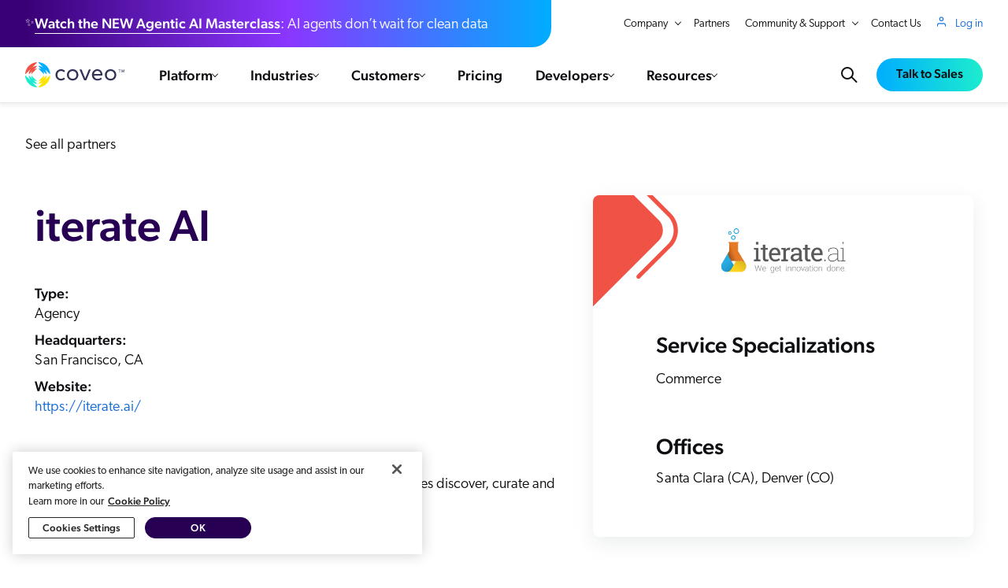

--- FILE ---
content_type: text/html; charset=utf-8
request_url: https://www.coveo.com/en/partners/directory/iterate-ai
body_size: 82963
content:







<!DOCTYPE html>
<html
      lang="en"
      xmlns="http://www.w3.org/1999/xhtml" class="flexbox flexwrap csscalc "
      data-page-is-fallback="false"
      page-id="F69F5F25-C4BB-4E3D-AFE1-EBAB8243E9B1"
      data-page=""
      data-page-script=""
      am-color-scheme=""
      am-ds-theme="" am-ds-bg-shade="" am-ds-accent=""
      layout="Default.cshtml">
<head>


    <link rel="preload" href="https://static.cloud.coveo.com/atomic/v2/themes/coveo.css" as="style" nonce="L6OaMNh14dqoovNRCxhSbjkm">
    <link rel="preload" href="/public/css/styles.css?v=1.0.84" as="style" nonce="L6OaMNh14dqoovNRCxhSbjkm">


    

<link rel="preload" href="/public/fonts/typekit/bqa0xml.css" as="style" nonce="L6OaMNh14dqoovNRCxhSbjkm" />

    <link rel="preload" href="https://cdn.jsdelivr.net/npm/vue@2.7.13" as="script" nonce="L6OaMNh14dqoovNRCxhSbjkm">
    <script src="https://cdn.jsdelivr.net/npm/vue@2.7.13" charset="utf-8" nonce="L6OaMNh14dqoovNRCxhSbjkm" async type="application/javascript"></script>

<link rel="shortcut icon" href="/public/img/favicon.png">
<link rel="preload" href="https://cdn.cookielaw.org/scripttemplates/otSDKStub.js" as="script" nonce="L6OaMNh14dqoovNRCxhSbjkm">
<link rel="preload" href="/public/js/common.js?v=1.0.84" as="script" nonce="L6OaMNh14dqoovNRCxhSbjkm">
<link rel="preload" href="/public/js/app.js?v=1.0.84" as="script" nonce="L6OaMNh14dqoovNRCxhSbjkm">


<script nonce="L6OaMNh14dqoovNRCxhSbjkm">
	<!-- LoadJS() -->
	!function(t){var e=function(e,n,o,i,r){"use strict";var a,u=t.document.getElementsByTagName("script")[0],d=t.document.createElement("script");return e.includes("otSDKStub")&&(d.setAttribute("data-domain-script","189eb9e6-31f9-412d-981f-f16eb5581a81"),d.setAttribute("data-document-language","true")),"boolean"==typeof n&&(a=o,o=n,n=a),d.src=e,d.id=r||"",d.integrity=i||"",d.async=!o,u.parentNode.insertBefore(d,u),n&&"function"==typeof n&&(d.onload=n),d};"undefined"!=typeof module?module.exports=e:t.loadJS=e}("undefined"!=typeof global?global:this);

	<!-- LoadCSS() -->
	!function (e) { "use strict"; var n = function (n, t, o) { var i, r = e.document, d = r.createElement("link"); if (t) i = t; else { var a = (r.body || r.getElementsByTagName("head")[0]).childNodes; i = a[a.length - 1] } var l = r.styleSheets; d.rel = "stylesheet", d.href = n, d.media = "only x", function e(n) { if (r.body) return n(); setTimeout(function () { e(n) }) }(function () { i.parentNode.insertBefore(d, t ? i : i.nextSibling) }); var f = function (e) { for (var n = d.href, t = l.length; t--;)if (l[t].href === n) return e(); setTimeout(function () { f(e) }) }; function s() { d.addEventListener && d.removeEventListener("load", s), d.media = o || "all" } return d.addEventListener && d.addEventListener("load", s), d.onloadcssdefined = f, f(s), d }; "undefined" != typeof exports ? exports.loadCSS = n : e.loadCSS = n }("undefined" != typeof global ? global : this);

	function onloadCSS(n, a) { var t; function d() { !t && a && (t = !0, a.call(n)) } n.addEventListener && n.addEventListener("load", d), n.attachEvent && n.attachEvent("onload", d), "isApplicationInstalled" in navigator && "onloadcssdefined" in n && n.onloadcssdefined(d) };

	loadCSS("/public/fonts/typekit/bqa0xml.css");
</script>

<script src="/public/js/common.js?v=1.0.84" charset="utf-8" nonce="L6OaMNh14dqoovNRCxhSbjkm" async type="application/javascript"></script>

    <!-- LOAD_COMPONENTS_SCRIPT -->
    <script nonce="L6OaMNh14dqoovNRCxhSbjkm">const loadedComponentFiles=[],deferredComponents=[],cacheBusterVariable='1.0.84',cacheBuster=cacheBusterVariable.startsWith('{')?Date.now():cacheBusterVariable,loadComponent=e=>{e.getAttribute('data-component-file').split(',').forEach((e=>{e=e.replace(/ /g,''),loadedComponentFiles.includes(e)||(loadedComponentFiles.push(e),loadJS(`/public/js/components_split/${e}.js?v=${cacheBuster}`,null,null,null,e,null))})),'previous'===e.dataset.componentElement&&e.previousElementSibling?.setAttribute('data-component-loaded','true'),e.setAttribute('data-component-loaded','true')},handleNodeMutation=e=>{if(e.dataset?.componentFile&&!e.dataset.componentLoaded){if('immediate'===e.dataset.componentLoadPriority)return void loadComponent(e);if('defer'===e.dataset.componentLoadPriority)return void deferredComponents.push(e);let t=e;'previous'===e.dataset.componentElement&&(t=e.previousElementSibling);let o=500;const n=e.dataset.componentLoadPriority?.split(',')[1];void 0!==n&&(o=parseInt(n));new IntersectionObserver(((t,o)=>{t.forEach((t=>{!t.target.dataset.componentLoaded&&t.isIntersecting&&loadComponent(e)}))}),{rootMargin:`${o}px`,threshold:0}).observe(t)}},mutationObserver=new MutationObserver((function(e){e.forEach((function(e){handleNodeMutation(e.target),e.addedNodes.forEach((e=>{handleNodeMutation(e)}))}))}));mutationObserver.observe(document.documentElement||document.body,{attributes:!0,subtree:!0,childList:!0}),window.addEventListener('load',(e=>{'complete'===e.target.readyState&&deferredComponents.length&&deferredComponents.forEach(loadComponent)})),document.documentElement.dataset.pageScript&&loadJS(`/public/js/pages_split/${document.documentElement.dataset.pageScript}.js?v=1.0.84`);</script>

    <script nonce="L6OaMNh14dqoovNRCxhSbjkm">
		<!-- Start GTM -->
        window.dataLayerBus = window.dataLayerBus || [];
		window.dataLayer = window.dataLayer || [];

		function check_cookie_ga(c) {
			var e = [], o = document.cookie.split(";");
			c = RegExp("^\\s*" + c + "=\\s*(.*?)\\s*$");
			for (var r = 0; r < o.length; r++) {
				var t = o[r].match(c);
				t && e.push(t[1])
			}
			return e
		}

		if (check_cookie_ga('coveo_ga_cookie')[0] == 1) {
			dataLayer.push({ 'noGATracking': true });
		}

		function gtm_start(w, d, s, l, i) {
			w[l] = w[l] || [];
			w[l].push({ 'gtm.start': new Date().getTime(), event: 'gtm.js' });
			var f = d.getElementsByTagName(s)[0], j = d.createElement(s), dl = l != 'dataLayer' ? '&l=' + l : '';
			j.async = true;
			j.src = 'https://www.googletagmanager.com/gtm.js?id=' + i + dl;
			f.parentNode.insertBefore(j, f);
		}

		function insert_scripts() {
			gtm_start(window, document, 'script', 'dataLayer', 'GTM-MVW6Z7');
		}
		<!-- End GTM -->

		loadJS('https://cdn.cookielaw.org/scripttemplates/otSDKStub.js', function() {
			if (window.navigator && window.navigator.userAgent && window.navigator.userAgent.indexOf("Trident") > -1) {
				setTimeout(function () {
					insert_scripts();
				}, 500);
			}
			else {
				insert_scripts();
			}
		});
	</script>
            <!-- Mutiny Snippet -->
            <script type="application/javascript" class="optanon-category-C0002" nonce="L6OaMNh14dqoovNRCxhSbjkm">
                (function(){var a=window.mutiny=window.mutiny||{};if(!window.mutiny.client){a.client={_queue:{}};var b=["identify","trackConversion"];var c=[].concat(b,["defaultOptOut","optOut","optIn"]);var d=function factory(c){return function(){for(var d=arguments.length,e=new Array(d),f=0;f<d;f++){e[f]=arguments[f]}a.client._queue[c]=a.client._queue[c]||[];if(b.includes(c)){return new Promise(function(b,d){a.client._queue[c].push({args:e,resolve:b,reject:d});setTimeout(d,500)})}else{a.client._queue[c].push({args:e})}}};c.forEach(function(b){a.client[b]=d(b)})}})();
            </script>
            <script data-cfasync="false" type="application/javascript" src="https://client-registry.mutinycdn.com/personalize/client/6dde2e229a2395cb.js" class="optanon-category-C0002" nonce="L6OaMNh14dqoovNRCxhSbjkm"></script>


        
    <meta charset="UTF-8">
    <meta http-equiv="Content-Type" content="text/html; charset=utf-8">
    <meta http-equiv="X-UA-Compatible" content="IE=edge">
    <meta name="viewport" content="width=device-width, initial-scale=1.0" />
    <meta name="slack-app-id" content="A03CT1KNMFG">

    <link rel="canonical" href="https://www.coveo.com/en/partners/directory/iterate-ai" />


<!-- be_ixf, sdk, gho-->
<meta name="be:sdk" content="dotnet_sdk_1.4.22" />
<meta name="be:timer" content="63ms" />
<meta name="be:orig_url" content="https%3a%2f%2fwww.coveo.com%2fen%2fpartners%2fdirectory%2fiterate-ai" />
<meta name="be:capsule_url" content="https%3a%2f%2fixfd1-api.bc0a.com%2fapi%2fixf%2f1.0.0%2fget_capsule%2ff00000000277972%2f01994482359" />
<meta name="be:norm_url" content="https%3a%2f%2fwww.coveo.com%2fen%2fpartners%2fdirectory%2fiterate-ai" />
<meta name="be:api_dt" content="py_2024; pm_09; pd_30; ph_17; pmh_23; p_epoch:1727742221920" />
<meta name="be:mod_dt" content="py_2024; pm_09; pd_30; ph_17; pmh_23; p_epoch:1727742221920" />
<meta name="be:messages" content="0" />
        <title>iterate.ai | Partners | Coveo</title>
        <meta name="description" content="Iterate.ai is an innovation platform that helps fortune 500 companies discover, curate and execute startup technologies.">



            <link rel="alternate" hreflang="en" href="https://www.coveo.com/en/partners/directory/iterate-ai" />
                <link rel="alternate" hreflang="x-default" href="https://www.coveo.com/en/partners/directory/iterate-ai" />
        <meta property="og:title" content="iterate.ai" />
        <meta property="og:type" content="website" />
        <meta property="og:url" content="https://www.coveo.com/en/partners/directory/iterate-ai" />
        <meta property="og:image" content="https://www.coveo.com/-/media/library/images/logos/coveo/coveo-logo-ogimage-reskin.png" />
        <meta property="og:description" content="Iterate.ai is an innovation platform that helps fortune 500 companies discover, curate and execute startup technologies." />
        <meta property="og:site_name" content="Coveo" />
        <meta name="coveo:platformsolutions" content="Commerce" />
        <meta name="coveo:platformintegrations" content="Coveo AI-Relevance Platform" />
        <meta name="coveo:featuredimage" content="https://www.coveo.com/-/media/library/images/logos/partners/new/iterate/iterate.png" />
        <meta name="coveo:resourcetypename" content="" />
        <meta name="coveo:prtypes" content="" />
        <meta name="coveo:eventStartDate" content="" />
        <meta name="coveo:isevent" content="0" />
        <meta name="coveo:ispressrelease" content="0" />
        <meta name="coveo:ispartner" content="1" />
        <meta name="coveo:isresource" content="0" />
        <meta name="contentCluster" content="Commerce" />
            <meta name="date-created" content="2018-01-01">
                <meta name="date-modified" content="2024-12-11">


        <link rel="stylesheet" href="/public/css/styles.css?v=1.0.84" nonce="L6OaMNh14dqoovNRCxhSbjkm">

    <link rel="stylesheet" href="https://static.cloud.coveo.com/atomic/v2/themes/coveo.css" nonce="L6OaMNh14dqoovNRCxhSbjkm" />

    

<script type="application/javascript" nonce="L6OaMNh14dqoovNRCxhSbjkm">
    window.CoveoWebsite = {
        locales: {}
    };

    window.CoveoWebsite.coveoPlatform = {
        baseUrl: 'https://coveosearch.org.coveo.com',
        source: 'Coveo_web01_index - Prod_103',
        env: 'web01'
    };

    window.CoveoWebsite.pageLanguages = [{ lang: 'en', langName: 'English', url: `/en/partners/directory/iterate-ai` }];

    window.CoveoWebsite.videoApi = {
        _subscribers: [],
        _registered: [],
        onReady: function(videoId, callback) {
            const videoWrapper = this._registered.find((wrapper) => wrapper.videoId === videoId);

            if (videoWrapper) {
                callback(videoWrapper.player);
            } else {
                this._subscribers.push({
                    videoId,
                    callback
                });
            }
        },
        register: function(videoId, player) {
            this._registered.push({
                videoId,
                player
            });

            const subscribers = [...this._subscribers];

            for (let i = 0; i < subscribers.length; i++) {
                const subscriber = subscribers[i];

                if (subscriber.videoId === videoId) {
                    this._subscribers.splice(i, 1);
                    subscriber.callback(player);
                }
            }
        }
    };

    window.CoveoWebsite.vueComponents = {
        _templatesAreReady: false,
        initialData: [],
        templateOnlySubscribers: [],
        subscribers: [],
        dataIsReady(componentData) {
            this.initialData.push(componentData);

            this.broadcast(componentData.id);
        },
        templatesAreReady() {
            this._templatesAreReady = true;

            this.broadcast();

            for (let i = 0; i < this.templateOnlySubscribers.length; i++) {
                const subscriber = this.templateOnlySubscribers[i];

                subscriber();

                this.templateOnlySubscribers.splice(i, 0);
            }
        },
        broadcast(componentDataId) {
            if (!this._templatesAreReady) {
                return;
            }

            let subscribers = this.subscribers;

            if (componentDataId) {
                subscribers = subscribers.filter(subscriber => subscriber.componentDataId === componentDataId);
            }

            for (let i = 0; i < this.subscribers.length; i++) {
                const subscriber = this.subscribers[i];

                const componentData = this.initialData.find(data => data.id === subscriber.componentDataId);

                if (componentData) {
                    subscriber.callback(componentData);
                    this.subscribers.splice(i, 0);
                }
            }
        },
        whenTemplatesAreReady(callback) {
            if (this._templatesAreReady) {
                return callback();
            }

            this.templateOnlySubscribers.push(callback);
        },
        subscribe(componentDataId, callback) {
            const componentData = this.initialData.find(data => data.id === componentDataId);

            if (componentData
                && this._templatesAreReady) {
                callback(componentData);
            } else {
                this.subscribers.push({
                    componentDataId,
                    callback
                });
            }
        },
    };

    window.CoveoWebsite.forms = {};
    window.CoveoWebsite.forms.fieldErrorMessages = {};
    window.CoveoWebsite.forms.data = [];
    window.CoveoWebsite.forms._legacy = {
        message: {
            generic: 'This field is required',
            businessEmail: 'Please enter a valid business email address.',
            email: 'FormErrorMessageEmail'
        }
    };
    window.CoveoWebsite.forms.deniedDomains = []

    window.CoveoWebsite.meta = {
        solutionTags: ['Commerce']
    };

    window.CoveoWebsite.recommendations = [];
    window.CoveoWebsite.resource = {};
</script>

    

    <style type="text/css" nonce="L6OaMNh14dqoovNRCxhSbjkm">
        :root{--primitive-color-solid-utility-purewhite:#fff;--primitive-color-solid-utility-pureblack:#000;--primitive-color-solid-utility-pureblack-rgb:0,0,0;--primitive-color-solid-utility-purewhite-rgb:255,255,255;--primitive-color-solid-utility-pomegranata:#f05245;--primitive-color-solid-utility-turbo:#ffe300;--primitive-color-solid-utility-tropicalrainforest:#00634f;--primitive-color-solid-utility-brightturquoise:#1cebcf;--primitive-color-solid-utility-brightturquoise-rgb:28,235,207;--primitive-color-solid-utility-cerulean:#00adff;--primitive-color-solid-utility-cerulean-rgb:0,173,255;--primitive-color-solid-utility-governorbay:#2e45ba;--primitive-color-solid-utility-grape:#451c5c;--primitive-color-solid-neopurple-0:#faf8ff;--primitive-color-solid-neopurple-1:#f4f0ff;--primitive-color-solid-neopurple-2:#e3daff;--primitive-color-solid-neopurple-3:#c7b2ff;--primitive-color-solid-neopurple-4:#ac86ff;--primitive-color-solid-neopurple-5:#8a36ff;--primitive-color-solid-neopurple-5-rgb:138,54,255;--primitive-color-solid-neopurple-6:#50a;--primitive-color-solid-neopurple-6-rgb:85,0,170;--primitive-color-solid-neopurple-7:#390076;--primitive-color-solid-neopurple-7-rgb:57,0,118;--primitive-color-solid-neopurple-8:#270054;--primitive-color-solid-neopurple-8-rgb:39,0,84;--primitive-color-solid-neopurple-9:#180037;--primitive-color-solid-neopurple-9-rgb:24,0,55;--primitive-color-solid-ebonyclay-0:#f9f9fb;--primitive-color-solid-ebonyclay-0-rgb:249,249,251;--primitive-color-solid-ebonyclay-1:#f1f1f9;--primitive-color-solid-ebonyclay-1-rgb:241,241,249;--primitive-color-solid-ebonyclay-2:#dbdbf2;--primitive-color-solid-ebonyclay-2-rgb:219,219,242;--primitive-color-solid-ebonyclay-3:#babadf;--primitive-color-solid-ebonyclay-4:#9797cb;--primitive-color-solid-ebonyclay-5:#6767a4;--primitive-color-solid-ebonyclay-6:#393968;--primitive-color-solid-ebonyclay-6-rgb:57,57,104;--primitive-color-solid-ebonyclay-7:#252547;--primitive-color-solid-ebonyclay-8:#181831;--primitive-color-solid-ebonyclay-9:#0d0d1f;--primitive-color-alpha-ebonyclay-50:#3939680c;--primitive-color-alpha-ebonyclay-100:#39396819;--primitive-color-alpha-ebonyclay-150:#39396826;--primitive-color-alpha-ebonyclay-200:#39396833;--primitive-color-alpha-ebonyclay-300:#3939684c;--primitive-color-alpha-ebonyclay-400:#39396866;--primitive-color-alpha-ebonyclay-500:#3939687f;--primitive-color-alpha-ebonyclay-600:#39396899;--primitive-color-alpha-ebonyclay-700:#393968b2;--primitive-color-alpha-ebonyclay-800:#393968cc;--primitive-color-alpha-ebonyclay-900:#393968e5;--primitive-color-solid-grape-0:#fbf8fd;--primitive-color-solid-grape-1:#f6f0fb;--primitive-color-solid-grape-2:#e7d6f5;--primitive-color-solid-grape-3:#d2b0ed;--primitive-color-solid-grape-4:#bc85e3;--primitive-color-solid-grape-5:#9946c7;--primitive-color-solid-grape-6:#592676;--primitive-color-solid-grape-7:#3c1851;--primitive-color-solid-grape-8:#290e38;--primitive-color-solid-grape-9:#190624;--primitive-color-solid-blue-0:#f8f9ff;--primitive-color-solid-blue-1:#eef2ff;--primitive-color-solid-blue-2:#d5defe;--primitive-color-solid-blue-3:#a6bcfe;--primitive-color-solid-blue-4:#6e99fd;--primitive-color-solid-blue-5:#1169da;--primitive-color-solid-blue-5-rgb:17,105,218;--primitive-color-solid-blue-6:#063c82;--primitive-color-solid-blue-7:#03275a;--primitive-color-solid-blue-8:#01193f;--primitive-color-solid-blue-9:#010e29;--primitive-color-alpha-blue-50:#1169da0c;--primitive-color-alpha-blue-100:#1169da19;--primitive-color-alpha-blue-150:#1169da26;--primitive-color-alpha-blue-200:#1169da33;--primitive-color-alpha-blue-300:#1169da4c;--primitive-color-alpha-blue-400:#1169da66;--primitive-color-alpha-blue-500:#1169da7f;--primitive-color-alpha-blue-600:#1169da99;--primitive-color-alpha-blue-700:#1169dab2;--primitive-color-alpha-blue-800:#1169dacc;--primitive-color-alpha-blue-900:#1169dae5;--primitive-color-solid-turquoise-0:#e5fff9;--primitive-color-solid-turquoise-1:#bffff0;--primitive-color-solid-turquoise-1-rgb:191,255,240;--primitive-color-solid-turquoise-2:#1efadc;--primitive-color-solid-turquoise-2-rgb:30,250,220;--primitive-color-solid-turquoise-3:#18d4bb;--primitive-color-solid-turquoise-4:#0faf99;--primitive-color-solid-turquoise-5:#077b6b;--primitive-color-solid-turquoise-6:#02473e;--primitive-color-solid-turquoise-7:#012f2a;--primitive-color-solid-turquoise-8:#011f1b;--primitive-color-solid-turquoise-9:#001210;--primitive-color-solid-green-0:#e9ffed;--primitive-color-solid-green-1:#cdfed5;--primitive-color-solid-green-2:#73fa84;--primitive-color-solid-green-3:#32d961;--primitive-color-solid-green-4:#15b43c;--primitive-color-solid-green-5:#0b7e2f;--primitive-color-solid-green-6:#044918;--primitive-color-solid-green-7:#02300f;--primitive-color-solid-green-8:#012008;--primitive-color-solid-green-9:#001304;--primitive-color-solid-orange-0:#fff8f5;--primitive-color-solid-orange-1:#ffefe8;--primitive-color-solid-orange-2:#fed7c2;--primitive-color-solid-orange-3:#fea980;--primitive-color-solid-orange-4:#f27a38;--primitive-color-solid-orange-5:#b84b11;--primitive-color-solid-orange-6:#6c2a00;--primitive-color-solid-orange-7:#491b02;--primitive-color-solid-orange-8:#301301;--primitive-color-solid-orange-9:#1c0a00;--primitive-color-solid-yellow-0:#fff9e5;--primitive-color-solid-yellow-1:#fff2c0;--primitive-color-solid-yellow-2:#fbe000;--primitive-color-solid-yellow-3:#e5b800;--primitive-color-solid-yellow-4:#c89300;--primitive-color-solid-yellow-5:#936400;--primitive-color-solid-yellow-6:#593700;--primitive-color-solid-yellow-7:#3c2301;--primitive-color-solid-yellow-8:#291700;--primitive-color-solid-yellow-9:#180d00;--primitive-color-solid-red-0:#fff8f8;--primitive-color-solid-red-1:#feefee;--primitive-color-solid-red-2:#fdd5d5;--primitive-color-solid-red-3:#fca7a5;--primitive-color-solid-red-4:#fb6f6c;--primitive-color-solid-red-5:#d2271b;--primitive-color-solid-red-6:#7e0f17;--primitive-color-solid-red-7:#58050f;--primitive-color-solid-red-8:#3e020a;--primitive-color-solid-red-9:#280104;--primitive-color-alpha-red-50:#d2271b0c;--primitive-color-alpha-red-100:#d2271b19;--primitive-color-alpha-red-150:#d2271b26;--primitive-color-alpha-red-200:#d2271b33;--primitive-color-alpha-red-300:#d2271b4c;--primitive-color-alpha-red-400:#d2271b66;--primitive-color-alpha-red-500:#d2271b7f;--primitive-color-alpha-red-600:#d2271b99;--primitive-color-alpha-red-700:#d2271bb2;--primitive-color-alpha-red-800:#d2271bcc;--primitive-color-alpha-red-900:#d2271be5;--primitive-color-solid-gray-0:#f9f9fa;--primitive-color-solid-gray-1:#f1f2f4;--primitive-color-solid-gray-2:#dddfe3;--primitive-color-solid-gray-3:#b9bdc7;--primitive-color-solid-gray-4:#959cab;--primitive-color-solid-gray-5:#676d7a;--primitive-color-solid-gray-6:#3b3e46;--primitive-color-solid-gray-7:#26292f;--primitive-color-solid-gray-8:#191b1f;--primitive-color-solid-gray-9:#0e0f12;--primitive-color-solid-gray-9-rgb:14,15,18;--primitive-color-solid-gray-13:#070709;--primitive-color-solid-gray-13-rgb:7,7,9;--primitive-color-alpha-white-50:#f9f9fa0c;--primitive-color-alpha-white-100:#f9f9fa19;--primitive-color-alpha-white-150:#f9f9fa26;--primitive-color-alpha-white-200:#f9f9fa33;--primitive-color-alpha-white-300:#f9f9fa4c;--primitive-color-alpha-white-400:#f9f9fa66;--primitive-color-alpha-white-500:#f9f9fa7f;--primitive-color-alpha-white-600:#f9f9fa99;--primitive-color-alpha-white-700:#f9f9fab2;--primitive-color-alpha-white-800:#f9f9facc;--primitive-color-alpha-white-900:#f9f9fae5;--primitive-color-alpha-black-50:#0e0f120c;--primitive-color-alpha-black-100:#0e0f1219;--primitive-color-alpha-black-150:#0e0f1226;--primitive-color-alpha-black-200:#0e0f1233;--primitive-color-alpha-black-300:#0e0f124c;--primitive-color-alpha-black-400:#0e0f1266;--primitive-color-alpha-black-500:#0e0f127f;--primitive-color-alpha-black-600:#0e0f1299;--primitive-color-alpha-black-700:#0e0f12b2;--primitive-color-alpha-black-800:#0e0f12cc;--primitive-color-alpha-black-900:#0e0f12e5;--primitive-text-size-13:13px;--primitive-text-size-14:14px;--primitive-text-size-16:16px;--primitive-text-size-18:18px;--primitive-text-size-20:20px;--primitive-text-size-24:24px;--primitive-text-size-28:28px;--primitive-text-size-32:32px;--primitive-text-size-40:40px;--primitive-text-size-48:48px;--primitive-text-size-56:56px;--primitive-text-size-64:64px;--primitive-text-weight-light:200;--primitive-text-weight-book:300;--primitive-text-weight-regular:400;--primitive-text-weight-medium:500;--primitive-text-font-sansserif:"canada-type-gibson";--primitive-text-font-monospace:"Menlo";--primitive-text-lineheight-16:16px;--primitive-text-lineheight-18:18px;--primitive-text-lineheight-20:20px;--primitive-text-lineheight-24:24px;--primitive-text-lineheight-26:26px;--primitive-text-lineheight-28:28px;--primitive-text-lineheight-32:32px;--primitive-text-lineheight-36:36px;--primitive-text-lineheight-40:40px;--primitive-text-lineheight-46:46px;--primitive-text-lineheight-56:56px;--primitive-text-lineheight-66:66px;--primitive-text-lineheight-80:80px;--primitive-size-dimension-0:0px;--primitive-size-dimension-2:2px;--primitive-size-dimension-4:4px;--primitive-size-dimension-8:8px;--primitive-size-dimension-12:12px;--primitive-size-dimension-16:16px;--primitive-size-dimension-20:20px;--primitive-size-dimension-24:24px;--primitive-size-dimension-28:28px;--primitive-size-dimension-32:32px;--primitive-size-dimension-36:36px;--primitive-size-dimension-40:40px;--primitive-size-dimension-44:44px;--primitive-size-dimension-48:48px;--primitive-size-dimension-56:56px;--primitive-size-dimension-64:64px;--primitive-size-dimension-80:80px;--primitive-size-dimension-96:96px;--primitive-size-dimension-112:112px;--primitive-size-dimension-128:128px;--primitive-size-dimension-144:144px;--mkt-color-background-pure:var(--primitive-color-solid-utility-purewhite);--mkt-color-background-purewhite:var(--primitive-color-solid-utility-purewhite);--mkt-color-background-default:transparent;--mkt-color-background-default-hoverfocus:var(--primitive-color-solid-ebonyclay-1);--mkt-color-background-default-pressed:var(--primitive-color-solid-ebonyclay-2);--mkt-color-background-secondary:var(--primitive-color-solid-ebonyclay-1);--mkt-color-background-secondary-hoverfocus:var(--primitive-color-solid-ebonyclay-2);--mkt-color-background-secondary-pressed:var(--primitive-color-solid-ebonyclay-3);--mkt-color-background-tertiary:var(--primitive-color-solid-ebonyclay-2);--mkt-color-background-tertiary-hoverfocus:var(--primitive-color-solid-ebonyclay-3);--mkt-color-background-tertiary-pressed:var(--primitive-color-solid-ebonyclay-4);--mkt-color-background-contrast:var(--primitive-color-solid-neopurple-8);--mkt-color-background-contrastshade:var(--primitive-color-solid-neopurple-9);--mkt-color-background-disabled:var(--primitive-color-solid-gray-1);--mkt-color-background-link:var(--primitive-color-solid-blue-1);--mkt-color-background-link-hoverfocus:var(--primitive-color-solid-blue-2);--mkt-color-background-link-pressed:var(--primitive-color-solid-blue-3);--mkt-color-background-info:var(--primitive-color-solid-gray-0);--mkt-color-background-noveltymuted:var(--primitive-color-solid-turquoise-0);--mkt-color-background-noveltyemphasis:var(--primitive-color-solid-turquoise-5);--mkt-color-background-positivemuted:var(--primitive-color-solid-green-0);--mkt-color-background-positiveemphasis:var(--primitive-color-solid-green-5);--mkt-color-background-cautionmuted:var(--primitive-color-solid-yellow-0);--mkt-color-background-cautionemphasis:var(--primitive-color-solid-yellow-4);--mkt-color-background-warningmuted:var(--primitive-color-solid-orange-1);--mkt-color-background-warningemphasis:var(--primitive-color-solid-orange-5);--mkt-color-background-criticalmuted:var(--primitive-color-solid-red-0);--mkt-color-background-criticalemphasis:var(--primitive-color-solid-red-5)}:root [am-ds-theme=light],:root[am-ds-theme=light]{--mkt-color-background-pure:var(--primitive-color-solid-utility-purewhite);--mkt-color-background-purewhite:var(--primitive-color-solid-utility-purewhite);--mkt-color-background-default:var(--primitive-color-solid-ebonyclay-0);--mkt-color-background-default-hoverfocus:var(--primitive-color-solid-ebonyclay-1);--mkt-color-background-default-pressed:var(--primitive-color-solid-ebonyclay-2);--mkt-color-background-secondary:var(--primitive-color-solid-ebonyclay-1);--mkt-color-background-secondary-hoverfocus:var(--primitive-color-solid-ebonyclay-2);--mkt-color-background-secondary-pressed:var(--primitive-color-solid-ebonyclay-3);--mkt-color-background-tertiary:var(--primitive-color-solid-ebonyclay-2);--mkt-color-background-tertiary-hoverfocus:var(--primitive-color-solid-ebonyclay-3);--mkt-color-background-tertiary-pressed:var(--primitive-color-solid-ebonyclay-4);--mkt-color-background-contrast:var(--primitive-color-solid-neopurple-8);--mkt-color-background-contrastshade:var(--primitive-color-solid-neopurple-9);--mkt-color-background-disabled:var(--primitive-color-solid-gray-1);--mkt-color-background-link:var(--primitive-color-solid-blue-1);--mkt-color-background-link-hoverfocus:var(--primitive-color-solid-blue-2);--mkt-color-background-link-pressed:var(--primitive-color-solid-blue-3);--mkt-color-background-info:var(--primitive-color-solid-gray-0)}:root [am-ds-theme=dark],:root[am-ds-theme=dark]{--mkt-color-background-pure:var(--primitive-color-solid-neopurple-9);--mkt-color-background-purewhite:var(--primitive-color-solid-utility-purewhite);--mkt-color-background-default:var(--primitive-color-solid-neopurple-8);--mkt-color-background-default-hoverfocus:var(--primitive-color-solid-neopurple-7);--mkt-color-background-default-pressed:var(--primitive-color-solid-neopurple-6);--mkt-color-background-secondary:var(--primitive-color-solid-neopurple-7);--mkt-color-background-secondary-hoverfocus:var(--primitive-color-solid-neopurple-6);--mkt-color-background-secondary-pressed:var(--primitive-color-solid-neopurple-5);--mkt-color-background-tertiary:var(--primitive-color-solid-neopurple-6);--mkt-color-background-tertiary-hoverfocus:var(--primitive-color-solid-neopurple-5);--mkt-color-background-tertiary-pressed:var(--primitive-color-solid-neopurple-4);--mkt-color-background-contrast:var(--primitive-color-solid-neopurple-0);--mkt-color-background-contrastshade:var(--primitive-color-solid-ebonyclay-2);--mkt-color-background-disabled:var(--primitive-color-solid-gray-2);--mkt-color-background-link:var(--primitive-color-solid-blue-1);--mkt-color-background-link-hoverfocus:var(--primitive-color-solid-blue-2);--mkt-color-background-link-pressed:var(--primitive-color-solid-blue-3);--mkt-color-background-info:var(--primitive-color-solid-gray-1)}:root [am-ds-bg-shade=pure],:root[am-ds-bg-shade=pure]{--mkt-color-background-default:var(--mkt-color-background-pure)}:root [am-ds-bg-shade=secondary],:root[am-ds-bg-shade=secondary]{--mkt-color-background-default:var(--mkt-color-background-secondary)}:root [am-ds-bg-shade=tertiary],:root[am-ds-bg-shade=tertiary]{--mkt-color-background-default:var(--mkt-color-background-tertiary)}:root [am-ds-bg-shade=transparent],:root[am-ds-bg-shade=transparent]{--mkt-color-background-default:transparent}:root{--mkt-color-border-default:var(--primitive-color-solid-gray-3);--mkt-color-border-default-hover:var(--primitive-color-solid-gray-5);--mkt-color-border-default-pressed:var(--primitive-color-solid-gray-8);--mkt-color-border-default-disabled:var(--primitive-color-solid-gray-2);--mkt-color-border-secondary:var(--primitive-color-solid-ebonyclay-2);--mkt-color-border-secondary-hover:var(--primitive-color-solid-ebonyclay-2);--mkt-color-border-secondary-pressed:var(--primitive-color-solid-ebonyclay-3);--mkt-color-border-secondary-disabled:var(--primitive-color-solid-ebonyclay-4);--mkt-color-border-form-enabled:var(--primitive-color-solid-gray-5);--mkt-color-border-form-hover:var(--primitive-color-solid-blue-5);--mkt-color-border-form-focus:var(--primitive-color-solid-blue-7);--mkt-color-border-form-error:var(--primitive-color-solid-red-5);--mkt-color-border-form-disabled:var(--primitive-color-solid-gray-2);--mkt-color-border-cta:var(--primitive-color-solid-neopurple-7);--mkt-color-border-cta-hover:var(--primitive-color-solid-neopurple-6);--mkt-color-border-cta-pressed:var(--primitive-color-solid-neopurple-5);--mkt-color-border-link:var(--primitive-color-solid-blue-5);--mkt-color-border-link-hover:var(--primitive-color-solid-blue-6);--mkt-color-border-link-pressed:var(--primitive-color-solid-blue-8);--mkt-color-border-novelty:var(--primitive-color-solid-turquoise-1);--mkt-color-border-noveltyemphasis:var(--primitive-color-solid-turquoise-3);--mkt-color-border-positive:var(--primitive-color-solid-green-1);--mkt-color-border-positiveemphasis:var(--primitive-color-solid-green-4);--mkt-color-border-caution:var(--primitive-color-solid-yellow-1);--mkt-color-border-cautionemphasis:var(--primitive-color-solid-yellow-3);--mkt-color-border-warning:var(--primitive-color-solid-orange-1);--mkt-color-border-warningemphasis:var(--primitive-color-solid-orange-4);--mkt-color-border-critical:var(--primitive-color-solid-red-2);--mkt-color-border-criticalemphasis:var(--primitive-color-solid-red-5);--mkt-color-border-focus:var(--primitive-color-solid-blue-5);--mkt-borderradius-xxs:var(--primitive-size-dimension-4);--mkt-borderradius-xs:var(--primitive-size-dimension-8);--mkt-borderradius-sm:var(--primitive-size-dimension-24);--mkt-borderradius-md:var(--primitive-size-dimension-56);--mkt-borderradius-lg:var(--primitive-size-dimension-112);--mkt-borderradius-xl:200px}:root [am-ds-theme=light],:root[am-ds-theme=light]{--mkt-color-border-default:var(--primitive-color-solid-gray-3);--mkt-color-border-default-hover:var(--primitive-color-solid-gray-5);--mkt-color-border-default-pressed:var(--primitive-color-solid-gray-8);--mkt-color-border-default-disabled:var(--primitive-color-solid-gray-2);--mkt-color-border-secondary:var(--primitive-color-solid-ebonyclay-2);--mkt-color-border-secondary-hover:var(--primitive-color-solid-ebonyclay-2);--mkt-color-border-secondary-pressed:var(--primitive-color-solid-ebonyclay-3);--mkt-color-border-secondary-disabled:var(--primitive-color-solid-ebonyclay-4);--mkt-color-border-form-enabled:var(--primitive-color-solid-gray-5);--mkt-color-border-form-hover:var(--primitive-color-solid-blue-5);--mkt-color-border-form-focus:var(--primitive-color-solid-blue-7);--mkt-color-border-form-error:var(--primitive-color-solid-red-5);--mkt-color-border-form-disabled:var(--primitive-color-solid-gray-2);--mkt-color-border-cta:var(--primitive-color-solid-neopurple-7);--mkt-color-border-cta-hover:var(--primitive-color-solid-neopurple-6);--mkt-color-border-cta-pressed:var(--primitive-color-solid-neopurple-5);--mkt-color-border-link:var(--primitive-color-solid-blue-5);--mkt-color-border-link-hover:var(--primitive-color-solid-blue-6);--mkt-color-border-link-pressed:var(--primitive-color-solid-blue-8)}:root [am-ds-theme=dark],:root[am-ds-theme=dark]{--mkt-color-border-default:var(--primitive-color-solid-neopurple-2);--mkt-color-border-default-hover:var(--primitive-color-solid-neopurple-4);--mkt-color-border-default-pressed:var(--primitive-color-solid-neopurple-5);--mkt-color-border-default-disabled:var(--primitive-color-solid-gray-6);--mkt-color-border-secondary:var(--primitive-color-solid-neopurple-4);--mkt-color-border-secondary-hover:var(--primitive-color-solid-neopurple-5);--mkt-color-border-secondary-pressed:var(--primitive-color-solid-neopurple-4);--mkt-color-border-secondary-disabled:var(--primitive-color-solid-neopurple-3);--mkt-color-border-cta:var(--primitive-color-solid-utility-purewhite);--mkt-color-border-cta-hover:var(--primitive-color-alpha-white-800);--mkt-color-border-cta-pressed:var(--primitive-color-alpha-white-500);--mkt-color-border-link:var(--primitive-color-solid-turquoise-2);--mkt-color-border-link-hover:var(--primitive-color-solid-turquoise-3);--mkt-color-border-link-pressed:var(--primitive-color-solid-turquoise-4)}@media only screen and (max-width:1024px){:root{--mkt-borderradius-xxs:var(--primitive-size-dimension-4);--mkt-borderradius-xs:var(--primitive-size-dimension-8);--mkt-borderradius-sm:var(--primitive-size-dimension-24);--mkt-borderradius-md:var(--primitive-size-dimension-56);--mkt-borderradius-lg:var(--primitive-size-dimension-112);--mkt-borderradius-xl:200px}}@media only screen and (max-width:679px){:root{--mkt-borderradius-xxs:var(--primitive-size-dimension-4);--mkt-borderradius-xs:var(--primitive-size-dimension-8);--mkt-borderradius-sm:var(--primitive-size-dimension-24);--mkt-borderradius-md:var(--primitive-size-dimension-56);--mkt-borderradius-lg:var(--primitive-size-dimension-112);--mkt-borderradius-xl:200px}}:root,:root [am-ds-theme=light],:root[am-ds-theme=light]{--mkt-color-shadow-low:var(--primitive-color-alpha-ebonyclay-100);--mkt-color-shadow-hover:var(--primitive-color-alpha-ebonyclay-200);--mkt-color-shadow-overlay:var(--primitive-color-alpha-ebonyclay-500)}:root [am-ds-theme=dark],:root[am-ds-theme=dark]{--mkt-color-shadow-low:#8a36ff19;--mkt-color-shadow-hover:#8a36ff4c;--mkt-color-shadow-overlay:#8a36ff7f}:root{--mkt-grid-margins:var(--primitive-size-dimension-80);--mkt-grid-gutters:var(--primitive-size-dimension-32);--mkt-spacing-4xs:var(--primitive-size-dimension-0);--mkt-spacing-3xs:var(--primitive-size-dimension-4);--mkt-spacing-2xs:var(--primitive-size-dimension-8);--mkt-spacing-xs:var(--primitive-size-dimension-12);--mkt-spacing-sm:var(--primitive-size-dimension-16);--mkt-spacing-md:var(--primitive-size-dimension-24);--mkt-spacing-lg:var(--primitive-size-dimension-32);--mkt-spacing-xl:var(--primitive-size-dimension-48);--mkt-spacing-2xl:var(--primitive-size-dimension-56);--mkt-spacing-3xl:var(--primitive-size-dimension-64);--mkt-spacing-4xl:var(--primitive-size-dimension-80);--mkt-spacing-5xl:var(--primitive-size-dimension-112)}@media only screen and (max-width:1024px){:root{--mkt-grid-margins:var(--primitive-size-dimension-32);--mkt-grid-gutters:var(--primitive-size-dimension-24);--mkt-spacing-4xs:var(--primitive-size-dimension-0);--mkt-spacing-3xs:var(--primitive-size-dimension-4);--mkt-spacing-2xs:var(--primitive-size-dimension-8);--mkt-spacing-xs:var(--primitive-size-dimension-12);--mkt-spacing-sm:var(--primitive-size-dimension-16);--mkt-spacing-md:var(--primitive-size-dimension-24);--mkt-spacing-lg:var(--primitive-size-dimension-24);--mkt-spacing-xl:var(--primitive-text-size-32);--mkt-spacing-2xl:var(--primitive-size-dimension-56);--mkt-spacing-3xl:var(--primitive-size-dimension-56);--mkt-spacing-4xl:var(--primitive-size-dimension-64);--mkt-spacing-5xl:var(--primitive-size-dimension-80)}}@media only screen and (max-width:679px){:root{--mkt-grid-margins:var(--primitive-size-dimension-16);--mkt-grid-gutters:var(--primitive-size-dimension-16);--mkt-spacing-4xs:var(--primitive-size-dimension-0);--mkt-spacing-3xs:var(--primitive-size-dimension-4);--mkt-spacing-2xs:var(--primitive-size-dimension-8);--mkt-spacing-xs:var(--primitive-size-dimension-12);--mkt-spacing-sm:var(--primitive-size-dimension-16);--mkt-spacing-md:var(--primitive-size-dimension-24);--mkt-spacing-lg:var(--primitive-size-dimension-24);--mkt-spacing-xl:var(--primitive-size-dimension-28);--mkt-spacing-2xl:var(--primitive-size-dimension-48);--mkt-spacing-3xl:var(--primitive-size-dimension-48);--mkt-spacing-4xl:var(--primitive-size-dimension-56);--mkt-spacing-5xl:var(--primitive-size-dimension-64)}}:root{--mkt-color-text-default:var(--primitive-color-solid-gray-9);--mkt-color-text-default-hover:var(--primitive-color-solid-gray-7);--mkt-color-text-secondary:var(--primitive-color-solid-gray-5);--mkt-color-text-heading:var(--primitive-color-solid-neopurple-8);--mkt-color-text-contrast:var(--primitive-color-solid-utility-purewhite);--mkt-color-text-puredark:var(--primitive-color-solid-gray-9);--mkt-color-text-purewhite:var(--primitive-color-solid-utility-purewhite);--mkt-color-text-disabled:var(--primitive-color-solid-gray-4);--mkt-color-text-linkprimary:var(--primitive-color-solid-blue-5);--mkt-color-text-linkprimary-hover:var(--primitive-color-solid-blue-6);--mkt-color-text-linkprimary-pressed:var(--primitive-color-solid-blue-8);--mkt-color-text-linkprimary-clicked:var(--primitive-color-solid-neopurple-5);--mkt-color-text-novelty:var(--primitive-color-solid-turquoise-5);--mkt-color-text-noveltyonmuted:var(--primitive-color-solid-turquoise-6);--mkt-color-text-positive:var(--primitive-color-solid-green-5);--mkt-color-text-positiveonmuted:var(--primitive-color-solid-green-6);--mkt-color-text-caution:var(--primitive-color-solid-yellow-5);--mkt-color-text-cautiononmuted:var(--primitive-color-solid-yellow-6);--mkt-color-text-warning:var(--primitive-color-solid-orange-5);--mkt-color-text-warningonmuted:var(--primitive-color-solid-orange-6);--mkt-color-text-critical:var(--primitive-color-solid-red-5);--mkt-color-text-criticalonmuted:var(--primitive-color-solid-red-6);--mkt-color-text-linksecondary:var(--primitive-color-solid-gray-9);--mkt-color-text-linksecondary-hover:var(--primitive-color-solid-blue-5);--mkt-color-text-linksecondary-pressed:var(--primitive-color-solid-blue-5);--mkt-color-text-linksecondary-clicked:var(--primitive-color-solid-neopurple-5);--mkt-text-size-display:var(--primitive-text-size-64);--mkt-text-size-h1:var(--primitive-text-size-56);--mkt-text-size-h2:var(--primitive-text-size-48);--mkt-text-size-h3:var(--primitive-text-size-32);--mkt-text-size-h4:var(--primitive-text-size-28);--mkt-text-size-h5:var(--primitive-text-size-24);--mkt-text-size-bodydefault:var(--primitive-text-size-18);--mkt-text-size-bodymedium:var(--primitive-text-size-16);--mkt-text-size-bodysmall:var(--primitive-text-size-14);--mkt-text-size-bodyextrasmall:var(--primitive-text-size-13);--mkt-text-lineheight-display:var(--primitive-text-lineheight-80);--mkt-text-lineheight-h1:var(--primitive-text-lineheight-66);--mkt-text-lineheight-h2:var(--primitive-text-lineheight-56);--mkt-text-lineheight-h3:var(--primitive-text-lineheight-40);--mkt-text-lineheight-h4:var(--primitive-text-lineheight-36);--mkt-text-lineheight-h5:var(--primitive-text-lineheight-32);--mkt-text-lineheight-bodydefault:var(--primitive-text-lineheight-28);--mkt-text-lineheight-bodymedium:var(--primitive-text-lineheight-26);--mkt-text-lineheight-bodysmall:var(--primitive-text-lineheight-24);--mkt-text-lineheight-bodyextrasmall:var(--primitive-text-lineheight-16)}:root [am-ds-theme=light],:root[am-ds-theme=light]{--mkt-color-text-default:var(--primitive-color-solid-gray-9);--mkt-color-text-default-hover:var(--primitive-color-solid-gray-7);--mkt-color-text-secondary:var(--primitive-color-solid-gray-5);--mkt-color-text-heading:var(--primitive-color-solid-neopurple-8);--mkt-color-text-contrast:var(--primitive-color-solid-utility-purewhite);--mkt-color-text-puredark:var(--primitive-color-solid-gray-9);--mkt-color-text-purewhite:var(--primitive-color-solid-utility-purewhite);--mkt-color-text-disabled:var(--primitive-color-solid-gray-4);--mkt-color-text-linkprimary:var(--primitive-color-solid-blue-5);--mkt-color-text-linkprimary-hover:var(--primitive-color-solid-blue-6);--mkt-color-text-linkprimary-pressed:var(--primitive-color-solid-blue-8);--mkt-color-text-linkprimary-clicked:var(--primitive-color-solid-neopurple-5);--mkt-color-text-novelty:var(--primitive-color-solid-turquoise-5);--mkt-color-text-noveltyonmuted:var(--primitive-color-solid-turquoise-6);--mkt-color-text-positive:var(--primitive-color-solid-green-5);--mkt-color-text-positiveonmuted:var(--primitive-color-solid-green-6);--mkt-color-text-caution:var(--primitive-color-solid-yellow-5);--mkt-color-text-cautiononmuted:var(--primitive-color-solid-yellow-6);--mkt-color-text-warning:var(--primitive-color-solid-orange-5);--mkt-color-text-warningonmuted:var(--primitive-color-solid-orange-6);--mkt-color-text-critical:var(--primitive-color-solid-red-5);--mkt-color-text-criticalonmuted:var(--primitive-color-solid-red-6);--mkt-color-text-linksecondary:var(--primitive-color-solid-gray-9);--mkt-color-text-linksecondary-hover:var(--primitive-color-solid-blue-5);--mkt-color-text-linksecondary-pressed:var(--primitive-color-solid-blue-5);--mkt-color-text-linksecondary-clicked:var(--primitive-color-solid-neopurple-5)}:root [am-ds-theme=dark],:root[am-ds-theme=dark]{--mkt-color-text-default:var(--primitive-color-solid-utility-purewhite);--mkt-color-text-default-hover:var(--primitive-color-solid-neopurple-2);--mkt-color-text-secondary:var(--primitive-color-solid-gray-2);--mkt-color-text-heading:var(--primitive-color-solid-utility-purewhite);--mkt-color-text-contrast:var(--primitive-color-solid-gray-9);--mkt-color-text-puredark:var(--primitive-color-solid-gray-9);--mkt-color-text-purewhite:var(--primitive-color-solid-utility-purewhite);--mkt-color-text-disabled:var(--primitive-color-solid-gray-4);--mkt-color-text-linkprimary:var(--primitive-color-solid-turquoise-2);--mkt-color-text-linkprimary-hover:var(--primitive-color-solid-turquoise-3);--mkt-color-text-linkprimary-pressed:var(--primitive-color-solid-turquoise-4);--mkt-color-text-linkprimary-clicked:var(--primitive-color-solid-neopurple-4);--mkt-color-text-novelty:var(--primitive-color-solid-turquoise-5);--mkt-color-text-noveltyonmuted:var(--primitive-color-solid-turquoise-6);--mkt-color-text-positive:var(--primitive-color-solid-green-5);--mkt-color-text-positiveonmuted:var(--primitive-color-solid-green-6);--mkt-color-text-caution:var(--primitive-color-solid-yellow-5);--mkt-color-text-cautiononmuted:var(--primitive-color-solid-yellow-6);--mkt-color-text-warning:var(--primitive-color-solid-orange-5);--mkt-color-text-warningonmuted:var(--primitive-color-solid-orange-6);--mkt-color-text-critical:var(--primitive-color-solid-red-4);--mkt-color-text-criticalonmuted:var(--primitive-color-solid-red-6);--mkt-color-text-linksecondary:var(--primitive-color-solid-utility-purewhite);--mkt-color-text-linksecondary-hover:var(--primitive-color-solid-turquoise-2);--mkt-color-text-linksecondary-pressed:var(--primitive-color-solid-turquoise-2);--mkt-color-text-linksecondary-clicked:var(--primitive-color-solid-neopurple-4)}@media only screen and (max-width:1024px){:root{--mkt-text-size-display:var(--primitive-text-size-56);--mkt-text-size-h1:var(--primitive-text-size-48);--mkt-text-size-h2:var(--primitive-text-size-40);--mkt-text-size-h3:var(--primitive-text-size-28);--mkt-text-size-h4:var(--primitive-text-size-24);--mkt-text-size-h5:var(--primitive-text-size-18);--mkt-text-size-bodydefault:var(--primitive-text-size-18);--mkt-text-size-bodymedium:var(--primitive-text-size-16);--mkt-text-size-bodysmall:var(--primitive-text-size-14);--mkt-text-size-bodyextrasmall:var(--primitive-text-size-13);--mkt-text-lineheight-display:var(--primitive-text-lineheight-66);--mkt-text-lineheight-h1:var(--primitive-text-lineheight-56);--mkt-text-lineheight-h2:var(--primitive-text-lineheight-46);--mkt-text-lineheight-h3:var(--primitive-text-lineheight-36);--mkt-text-lineheight-h4:var(--primitive-text-lineheight-32);--mkt-text-lineheight-h5:var(--primitive-text-lineheight-26);--mkt-text-lineheight-bodydefault:var(--primitive-text-lineheight-28);--mkt-text-lineheight-bodymedium:var(--primitive-text-lineheight-26);--mkt-text-lineheight-bodysmall:var(--primitive-text-lineheight-24);--mkt-text-lineheight-bodyextrasmall:var(--primitive-text-lineheight-16)}}@media only screen and (max-width:679px){:root{--mkt-text-size-display:var(--primitive-text-size-48);--mkt-text-size-h1:var(--primitive-text-size-40);--mkt-text-size-h2:var(--primitive-text-size-32);--mkt-text-size-h3:var(--primitive-text-size-28);--mkt-text-size-h4:var(--primitive-text-size-24);--mkt-text-size-h5:var(--primitive-text-size-18);--mkt-text-size-bodydefault:var(--primitive-text-size-18);--mkt-text-size-bodymedium:var(--primitive-text-size-16);--mkt-text-size-bodysmall:var(--primitive-text-size-14);--mkt-text-size-bodyextrasmall:var(--primitive-text-size-13);--mkt-text-lineheight-display:var(--primitive-text-size-56);--mkt-text-lineheight-h1:var(--primitive-text-lineheight-46);--mkt-text-lineheight-h2:var(--primitive-text-lineheight-40);--mkt-text-lineheight-h3:var(--primitive-text-lineheight-36);--mkt-text-lineheight-h4:var(--primitive-text-lineheight-32);--mkt-text-lineheight-h5:var(--primitive-text-lineheight-26);--mkt-text-lineheight-bodydefault:var(--primitive-text-lineheight-28);--mkt-text-lineheight-bodymedium:var(--primitive-text-lineheight-26);--mkt-text-lineheight-bodysmall:var(--primitive-text-lineheight-24);--mkt-text-lineheight-bodyextrasmall:var(--primitive-text-lineheight-16)}}:root{--shadow-lowlight:0px 6px 16px 0px var(--mkt-color-shadow-low);--shadow-hoverlight:0px 2px 16px 0px var(--mkt-color-shadow-hover);--shadow-overlaylight:0px 2px 48px 0px var(--mkt-color-shadow-overlay);--shadow-lowdark:0px 6px 16px 0px var(--mkt-color-shadow-low);--shadow-hoverdark:0px 2px 16px 0px var(--mkt-color-shadow-hover);--shadow-overlaydark:0px 2px 48px 0px var(--mkt-color-shadow-overlay);--mkt-filter-icon-default:brightness(0) invert(8%) sepia(65%) saturate(3493%) hue-rotate(261deg) brightness(104%) contrast(120%);--mkt-filter-icon-monochrome:invert(5%) sepia(2%) saturate(3179%) hue-rotate(188deg) brightness(95%) contrast(99%);--mkt-filter-icon-secondary:brightness(0) invert(4%) sepia(24%) saturate(449%) hue-rotate(187deg) brightness(96%) contrast(96%);--mkt-filter-icon-cta:invert(28%) sepia(86%) saturate(3603%) hue-rotate(207deg) brightness(103%) contrast(85%)}:root [am-ds-theme=dark]{--mkt-filter-icon-default:brightness(0) invert(1);--mkt-filter-icon-monochrome:brightness(0) invert(1);--mkt-filter-icon-cta:invert(82%) sepia(19%) saturate(1599%) hue-rotate(112deg) brightness(98%) contrast(101%);--shadow-lowlight:0px 6px 16px 0px var(--mkt-color-shadow-low);--shadow-hoverlight:0px 2px 16px 0px var(--mkt-color-shadow-hover)}:root [am-ds-theme=light]{--mkt-filter-icon-default:brightness(0) invert(8%) sepia(65%) saturate(3493%) hue-rotate(261deg) brightness(104%) contrast(120%)}:root{--gradient-onlight-primary:linear-gradient(90deg,var(--primitive-color-solid-utility-governorbay) 0%,var(--primitive-color-solid-blue-5) 30.03%,var(--primitive-color-solid-utility-cerulean) 60.98%,var(--primitive-color-solid-utility-brightturquoise) 90.07%);--gradient-onlight-primary-vertical:linear-gradient(var(--primitive-color-solid-utility-governorbay) 0%,var(--primitive-color-solid-blue-5) 30.03%,var(--primitive-color-solid-utility-cerulean) 60.98%,var(--primitive-color-solid-utility-brightturquoise) 90.07%);--gradient-onlight-primary-vertical-inverted:linear-gradient(var(--primitive-color-solid-utility-brightturquoise) 0%,var(--primitive-color-solid-utility-cerulean) 30.03%,var(--primitive-color-solid-blue-5) 60.98%,var(--primitive-color-solid-utility-governorbay) 90.07%);--gradient-ondark-primary:linear-gradient(90deg,var(--primitive-color-solid-blue-5) 0%,var(--primitive-color-solid-utility-cerulean) 30.03%,var(--primitive-color-solid-turquoise-2) 60.98%,var(--primitive-color-solid-turquoise-1) 90.07%);--gradient-ondark-secondary:linear-gradient(90deg,var(--primitive-color-solid-neopurple-7) 0%,var(--primitive-color-solid-neopurple-5) 50%,var(--primitive-color-solid-utility-cerulean) 100%);--gradient-onlight-secondary:linear-gradient(90deg,var(--primitive-color-solid-neopurple-7) 0%,var(--primitive-color-solid-neopurple-5) 50%,var(--primitive-color-solid-utility-cerulean) 100%);--gradient-onlight-tertiary:linear-gradient(180deg,var(--primitive-color-solid-neopurple-9) 0%,var(--primitive-color-solid-neopurple-7) 98.56%);--gradient-onlight-tertiary-reverse:linear-gradient(0deg,var(--primitive-color-solid-neopurple-9) 0%,var(--primitive-color-solid-neopurple-7) 98.56%);--gradient-ondark-tertiary:linear-gradient(180deg,var(--primitive-color-solid-utility-purewhite) 7.46%,var(--primitive-color-solid-ebonyclay-1) 99.56%);--gradient-onlight-outline:linear-gradient(90deg,var(--primitive-color-solid-neopurple-5) 5.73%,var(--primitive-color-solid-blue-5) 33.85%,var(--primitive-color-solid-utility-cerulean) 65.1%,var(--primitive-color-solid-turquoise-2) 100%);--gradient-ondark-outline:linear-gradient(90deg,var(--primitive-color-solid-neopurple-5) 1.04%,var(--primitive-color-solid-blue-5) 24.48%,var(--primitive-color-solid-utility-cerulean) 49.48%,var(--primitive-color-solid-turquoise-2) 73.96%,var(--primitive-color-solid-turquoise-1) 97.92%);--gradient-fade-pure:linear-gradient(0deg,var(--primitive-color-solid-gray-13) 14.61%,rgba(var(--primitive-color-solid-gray-13-rgb),0) 100%);--gradient-fade-default:linear-gradient(0deg,var(--primitive-color-solid-ebonyclay-0) 14.61%,rgba(var(--primitive-color-solid-ebonyclay-0-rgb),0) 100%);--gradient-fade-secondary:linear-gradient(0deg,var(--primitive-color-solid-ebonyclay-1) 14.61%,rgba(var(--primitive-color-solid-ebonyclay-1-rgb),0.14) 87.82%,rgba(241,241,249,0) 100%);--gradient-fade-tertiary:linear-gradient(0deg,var(--primitive-color-solid-ebonyclay-2) 14.61%,rgba(var(--primitive-color-solid-ebonyclay-2-rgb),0) 100%);--gradient-fade-contrast:linear-gradient(0deg,rgba(var(--primitive-color-solid-neopurple-8-rgb),0.902) 14.61%,rgba(var(--primitive-color-solid-neopurple-8-rgb),0) 100%);--gradient-onlightsurface-opal-secondary:linear-gradient(90deg,var(--primitive-color-solid-neopurple-8) 0%,var(--primitive-color-solid-neopurple-7) 50%,$primary-6 100%);--gradient-onlight-commerce:linear-gradient(270deg,var(--primitive-color-solid-neopurple-7,#390076) 0%,var(--primitive-color-solid-red-4,#fb6f6c) 100%);--gradient-ondark-commerce:linear-gradient(270deg,var(--primitive-color-solid-neopurple-7,#390076) 0%,var(--primitive-color-solid-red-4,#fb6f6c) 100%);--gradient-onlight-secondary-fade:linear-gradient(90deg,transparent 18%,var(--primitive-color-solid-neopurple-7) 30%,var(--primitive-color-solid-neopurple-5) 60%,var(--primitive-color-solid-utility-cerulean) 100%);--gradient-ondark-secondary-fade:linear-gradient(90deg,transparent 18%,var(--primitive-color-solid-neopurple-7) 30%,var(--primitive-color-solid-neopurple-5) 60%,var(--primitive-color-solid-utility-cerulean) 100%);--gradient-heading-onlight:linear-gradient(90deg,var(--primitive-color-solid-turquoise-3) 9.93%,var(--primitive-color-solid-utility-cerulean) 39.02%,var(--primitive-color-alpha-blue-900) 69.97%,var(--primitive-color-solid-utility-governorbay) 100%);--gradient-heading-ondark:linear-gradient(90deg,var(--primitive-color-solid-blue-5) 0%,var(--primitive-color-solid-utility-cerulean) 30.03%,var(--primitive-color-solid-turquoise-2) 60.98%,var(--primitive-color-solid-turquoise-1) 90.07%);--gradient-heading-onlight-commerce:linear-gradient(270deg,var(--primitive-color-solid-red-4,#fb6f6c) 0%,var(--primitive-color-solid-neoPurple-7,#390076) 100%);--gradient-heading-ondark-commerce:linear-gradient(var(--primitive-color-solid-red-4));--mkt-gradient-heading:linear-gradient(90deg,var(--primitive-color-solid-turquoise-3) 35.75%,var(--primitive-color-solid-utility-cerulean) 53.23%,var(--primitive-color-alpha-blue-900) 71.83%,var(--primitive-color-solid-utility-governorbay) 89.87%);--mkt-gradient-heading-onlight-commerce:var(--gradient-heading-onlight-commerce);--mkt-gradient-heading-ondark-commerce:var(--gradient-heading-ondark-commerce);--mkt-gradient-action:linear-gradient(90deg,var(--primitive-color-solid-utility-cerulean) 0%,var(--primitive-color-solid-turquoise-2) 60.94%);--mkt-gradient-primary:var(--gradient-onlight-primary);--mkt-gradient-secondary:var(--gradient-onlight-secondary);--mkt-gradient-secondary-fade:var(--gradient-onlight-secondary-fade);--mkt-gradient-tertiary:var(--gradient-onlight-tertiary);--mkt-gradient-onlight-commerce:var(--gradient-onlight-commerce);--mkt-gradient-ondark-commerce:var(--gradient-ondark-commerce);--mkt-gradient-text-primary:var(--gradient-onlight-primary);--mkt-gradient-background-primary:var(--gradient-ondark-primary);--mkt-gradient-background-secondary:var(--gradient-ondark-secondary);--mkt-gradient-background-tertiary:var(--gradient-ondark-tertiary);--mkt-gradient-background-contrast:var(--gradient-onlight-primary);--mkt-gradient-border-primary:var(--gradient-onlight-primary);--mkt-gradient-start-color-circular-statistic:var(--primitive-color-solid-turquoise-2);--mkt-gradient-end-color-circular-statistic:var(--primitive-color-solid-blue-5);--mkt-gradient-range-primary:var(--gradient-onlight-primary)}:root [am-ds-accent=commerce]{--mkt-gradient-heading:var(--gradient-heading-onlight-commerce);--mkt-gradient-primary:var(--gradient-onlight-commerce);--mkt-gradient-secondary:var(--gradient-onlight-commerce);--mkt-gradient-background-primary:var(--gradient-ondark-commerce);--mkt-gradient-background-secondary:var(--gradient-ondark-commerce);--mkt-gradient-border-primary:var(--gradient-ondark-commerce);--mkt-gradient-start-color-circular-statistic:var(--primitive-color-solid-red-4);--mkt-gradient-end-color-circular-statistic:var(--primitive-color-solid-neopurple-7);--mkt-gradient-range-primary:var(--gradient-onlight-commerce)}:root [am-ds-theme=dark]{--mkt-gradient-heading:linear-gradient(90deg,var(--primitive-color-solid-utility-cerulean) 0%,var(--primitive-color-solid-turquoise-2) 60.94%);--mkt-gradient-primary:var(--gradient-ondark-primary);--mkt-gradient-secondary:var(--gradient-ondark-secondary);--mkt-gradient-secondary-fade:var(--gradient-ondark-secondary-fade);--mkt-gradient-outline:var(--gradient-ondark-outline);--mkt-gradient-tertiary:var(--gradient-ondark-tertiary);--mkt-gradient-background-primary:var(--gradient-onlight-primary);--mkt-gradient-background-secondary:var(--gradient-onlight-secondary);--mkt-gradient-background-tertiary:var(--gradient-onlight-tertiary);--mkt-gradient-background-contrast:var(--gradient-ondark-primary);--mkt-gradient-border-primary:var(--gradient-onlight-primary);--mkt-gradient-range-primary:var(--mkt-gradient-heading)}:root [am-ds-theme=dark][am-ds-accent=commerce]{--mkt-gradient-heading:var(--gradient-heading-ondark-commerce);--mkt-gradient-primary:var(--gradient-ondark-commerce);--mkt-gradient-secondary:var(--gradient-ondark-commerce);--mkt-gradient-background-primary:var(--gradient-onlight-commerce);--mkt-gradient-background-secondary:var(--gradient-onlight-commerce);--mkt-gradient-background-contrast:var(--gradient-ondark-commerce);--mkt-gradient-border-primary:var(--gradient-onlight-commerce);--mkt-gradient-end-color-circular-statistic:var(--primitive-color-solid-neopurple-5);--mkt-gradient-range-primary:var(--mkt-gradient-heading)}:root [am-ds-theme=light]{--mkt-gradient-heading:linear-gradient(90deg,var(--primitive-color-solid-turquoise-3) 35.75%,var(--primitive-color-solid-utility-cerulean) 53.23%,var(--primitive-color-alpha-blue-900) 71.83%,var(--primitive-color-solid-utility-governorbay) 89.87%);--mkt-gradient-primary:var(--gradient-onlight-primary);--mkt-gradient-secondary:var(--gradient-onlight-secondary);--mkt-gradient-secondary-fade:var(--gradient-onlight-secondary-fade);--mkt-gradient-outline:var(--gradient-onlight-outline);--mkt-gradient-tertiary:var(--gradient-onlight-tertiary);--mkt-gradient-background-primary:var(--gradient-ondark-primary);--mkt-gradient-background-secondary:var(--gradient-ondark-secondary);--mkt-gradient-background-tertiary:var(--gradient-ondark-tertiary);--mkt-gradient-background-contrast:var(--gradient-onlight-primary);--mkt-gradient-border-primary:var(--gradient-ondark-primary)}:root [am-ds-theme=light][am-ds-accent=commerce]{--mkt-gradient-heading:var(--gradient-heading-onlight-commerce);--mkt-gradient-primary:var(--gradient-onlight-commerce);--mkt-gradient-secondary:var(--gradient-onlight-commerce);--mkt-gradient-background-primary:var(--gradient-ondark-commerce);--mkt-gradient-background-secondary:var(--gradient-ondark-commerce);--mkt-gradient-background-contrast:var(--gradient-onlight-commerce);--mkt-gradient-border-primary:var(--gradient-ondark-commerce)}:root,[am-ds-accent=default]{--mkt-color-numbered-list-marker:var(--mkt-gradient-heading)}[am-ds-accent=commerce]{--mkt-color-numbered-list-marker:var(--mkt-gradient-heading-onlight-commerce)}[am-ds-theme=dark]{--mkt-color-numbered-list-marker:var(--mkt-gradient-heading)}[am-ds-theme=dark][am-ds-accent=commerce]{--mkt-color-numbered-list-marker:var(--mkt-gradient-heading-ondark-commerce)}[am-ds-theme=light]{--mkt-color-numbered-list-marker:var(--mkt-gradient-heading)}[am-ds-theme=light][am-ds-accent=commerce]{--mkt-color-numbered-list-marker:var(--mkt-gradient-heading-onlight-commerce)}[am-color-scheme]:not(html){position:relative}[am-color-scheme=dark-blue]{--background-color:#333357;--text-color:#fff}[am-color-scheme=dark-purple]{--background-color:#451c5c;--text-color:#fff}[am-color-scheme=blue]{--background-color:#1a50ad;--text-color:#fff}[am-color-scheme=blue-1372ec]{--background-color:#1372ec;--text-color:#fff}[am-color-scheme=cyan]{--background-color:var(--primitive-color-solid-utility-brightturquoise);--text-color:#333357}[am-color-scheme=light-blue]{--background-color:var(--primitive-color-solid-utility-cerulean);--text-color:#fff}[am-color-scheme=marine-blue]{--background-color:#24389e;--text-color:#fff}[am-color-scheme=dark-green]{--background-color:#00634f;--text-color:#fff}[am-color-scheme=light-gray]{--background-color:#f5f5f5;--text-color:#333357}[am-color-scheme=pure-white]{--background-color:var(--primitive-color-solid-utility-purewhite);--text-color:var(--primitive-color-solid-neopurple-8)}[am-color-scheme=light-purple]{--background-color:#525296;--text-color:#fff}[am-color-scheme=light-purple-ebebf7]{--background-color:#ebebf7;--text-color:var(--primitive-color-solid-neopurple-8)}[am-color-scheme=extra-light-purple]{--background-color:#f5f6ff;--text-color:#333357}[am-color-scheme=dark-purple-blue]{--background-color:#333357;--text-color:#fff}[am-color-scheme=extra-dark-blue]{--background-color:#181d3a;--text-color:#fff}[am-color-scheme=dark-blue-071040]{--background-color:#071040;--text-color:#fff}[am-color-scheme=neo-purple]{--background-color:var(--primitive-color-solid-neopurple-8);--text-color:#fff}[am-color-scheme=neo-purple-12]{--background-color:var(--primitive-color-solid-neopurple-9);--text-color:#fff}[am-color-scheme=ebony-clay-0]{--background-color:var(--primitive-color-solid-ebonyclay-0);--text-color:var(--primitive-color-solid-gray-9)}[am-color-scheme=neo-purple-9]{--background-color:var(--primitive-color-solid-neopurple-9);--text-color:var(--primitive-color-solid-utility-purewhite)}[am-gradient~=gradient-shapes]{background:linear-gradient(306deg,rgba(54,54,54,.05),rgba(54,54,54,.05) 33.333%,rgba(85,85,85,.05) 0,rgba(85,85,85,.05) 66.666%,hsla(0,0%,100%,.05) 0,hsla(0,0%,100%,.05) 99.999%),linear-gradient(353deg,rgba(81,81,81,.05),rgba(81,81,81,.05) 33.333%,hsla(0,0%,93%,.05) 0,hsla(0,0%,93%,.05) 66.666%,rgba(32,32,32,.05) 0,rgba(32,32,32,.05) 99.999%),linear-gradient(140deg,hsla(0,0%,75%,.05),hsla(0,0%,75%,.05) 33.333%,hsla(0,0%,43%,.05) 0,hsla(0,0%,43%,.05) 66.666%,rgba(30,30,30,.05) 0,rgba(30,30,30,.05) 99.999%),linear-gradient(189deg,rgba(77,77,77,.05),rgba(77,77,77,.05) 33.333%,rgba(55,55,55,.05) 0,rgba(55,55,55,.05) 66.666%,hsla(0,0%,57%,.05) 0,hsla(0,0%,57%,.05) 99.999%),linear-gradient(90deg,#09c9ba,#1283dd);position:relative}[am-gradient~=gradient-shapes] h1,[am-gradient~=gradient-shapes] h2{color:#fff;padding:10px 0}.form-gradient,.gradient-blue2,.gradient1,.gradient3,.gradient4,.gradient4-reverse,.gradient5,.gradientlight-6{background:#333357}[am-ratio~="16/9"]{padding-bottom:56.25%}@font-face{font-family:icons;src:url(/public/fonts/coveo/icons.eot?fd44f511039481612d913e8e2f8823e8#iefix) format("embedded-opentype"),url(/public/fonts/coveo/icons.woff2?fd44f511039481612d913e8e2f8823e8) format("woff2"),url(/public/fonts/coveo/icons.woff?fd44f511039481612d913e8e2f8823e8) format("woff")}.icon-play_icon2:before{content:"\e900"}.icon-font:before,span[class*=" cv-icon-"]:before,span[class^=cv-icon-]:before{font-family:icons!important;font-style:normal;font-variant:normal;font-weight:400!important;line-height:1;text-transform:none;-webkit-font-smoothing:antialiased;-moz-osx-font-smoothing:grayscale}.cv-icon-arrow-left:before,.icon-arrow-left:before{content:"\f101"}.cv-icon-arrow-right:before,.icon-arrow-right:before{content:"\f102"}.cv-icon-arrow-up:before{content:"\f103"}.cv-icon-calendar:before{content:"\f104"}.cv-icon-cart:before{content:"\f105"}.cv-icon-chevron-down:before{content:"\f106"}.cv-icon-chevron-up:before{content:"\f107"}.cv-icon-close:before{content:"\f108"}.cv-icon-cloud:before{content:"\f109"}.cv-icon-connector:before{content:"\f10a"}.cv-icon-dev-out:before{content:"\f10b"}.cv-icon-ecommerce:before{content:"\f10c"}.cv-icon-idea:before{content:"\f10d"}.cv-icon-intelligent-search:before{content:"\f10e"}.cv-icon-list:before{content:"\f10f"}.cv-icon-pause:before{content:"\f110"}.cv-icon-personalization:before{content:"\f111"}.cv-icon-play:before{content:"\f112"}.cv-icon-recommendations:before{content:"\f113"}.cv-icon-report:before{content:"\f114"}.cv-icon-search:before{content:"\f115"}.cv-icon-service-and-support:before{content:"\f116"}.cv-icon-video:before{content:"\f117"}.cv-icon-website:before{content:"\f118"}.cv-icon-workplace:before{content:"\f119"}.gtm-push-banner,[am-push-banner=""],[am-push-banner=simple-opal]{display:-webkit-box;display:-ms-flexbox;display:flex;font-size:16px;min-height:64px;position:relative;top:0;width:100%;z-index:998;-webkit-box-align:center;-ms-flex-align:center;align-items:center;background-color:var(--primitive-color-solid-neopurple-8);-webkit-transition:margin .3s ease;transition:margin .3s ease}@media only screen and (min-width:1025px){[data-mode=landing] .gtm-push-banner,[data-mode=landing] [am-push-banner=""],[data-mode=landing] [am-push-banner=simple-opal]{top:-52px}[data-mode=landing] .gtm-push-banner~header,[data-mode=landing] [am-push-banner=""]~header,[data-mode=landing] [am-push-banner=simple-opal]~header{position:sticky}}.gtm-push-banner .push-banner,[am-push-banner=""] .push-banner,[am-push-banner=simple-opal] .push-banner{width:100%}.gtm-push-banner .push-banner-content,[am-push-banner=""] .push-banner-content,[am-push-banner=simple-opal] .push-banner-content{display:-webkit-box;display:-ms-flexbox;display:flex;padding:16px 0;width:100%;-webkit-box-align:center;-ms-flex-align:center;align-items:center;-webkit-box-pack:center;-ms-flex-pack:center;gap:24px;justify-content:center}@media only screen and (max-width:1024px){.gtm-push-banner .push-banner-content,[am-push-banner=""] .push-banner-content,[am-push-banner=simple-opal] .push-banner-content{text-align:center;-webkit-box-orient:vertical;-webkit-box-direction:normal;-ms-flex-direction:column;flex-direction:column;gap:8px}}.gtm-push-banner .push-banner-text,[am-push-banner=""] .push-banner-text,[am-push-banner=simple-opal] .push-banner-text{color:#fff}.gtm-push-banner .push-banner-close,[am-push-banner=""] .push-banner-close,[am-push-banner=simple-opal] .push-banner-close{background:url(/public/img/icons/close_neo_purple.svg) 50% no-repeat;background-size:cover;cursor:pointer;-webkit-filter:brightness(0) invert(1);filter:brightness(0) invert(1);height:14px;position:relative;width:14px}.gtm-push-banner .push-banner .container,[am-push-banner=""] .push-banner .container,[am-push-banner=simple-opal] .push-banner .container{display:-webkit-box;display:-ms-flexbox;display:flex;-webkit-box-align:center;-ms-flex-align:center;align-items:center;-webkit-box-pack:justify;-ms-flex-pack:justify;justify-content:space-between}.gtm-push-banner .cta-button,[am-push-banner=""] .cta-button,[am-push-banner=simple-opal] .cta-button{display:-webkit-box;display:-ms-flexbox;display:flex;white-space:nowrap}html.push-banner header{-webkit-transition:margin-top .7s ease;transition:margin-top .7s ease}html.push-banner [role=main]{padding-top:0;-webkit-transition:padding-top .4s ease;transition:padding-top .4s ease}@media only screen and (max-width:1024px){html.push-banner-is-visible [role=main]{padding-top:52px}}@media only screen and (max-width:679px){html.push-banner-is-visible [role=main]{padding-top:80px}}html.push-banner-is-visible header{-webkit-transform:translateY(0);transform:translateY(0)}body>header [am-push-banner] a.primary-outline-white-small:hover,body>header [am-push-banner] a.primary-outline-white-small:visited{color:#fff}.gtm-push-banner-r360,[am-push-banner~=r360]{background-color:var(--primitive-color-solid-neopurple-8);overflow:hidden;position:relative;top:0;-webkit-transition:margin .3s ease;transition:margin .3s ease}@media only screen and (min-width:300px)and (max-width:1024px){.gtm-push-banner-r360,[am-push-banner~=r360]{min-height:142px}}.gtm-push-banner-r360:hover:before,[am-push-banner~=r360]:hover:before{--gradientX:100%}.gtm-push-banner-r360:hover .primary-outline-small:after,[am-push-banner~=r360]:hover .primary-outline-small:after{opacity:1}.gtm-push-banner-r360:hover .primary-outline-small .cta-text,[am-push-banner~=r360]:hover .primary-outline-small .cta-text{-webkit-transform:translateX(-10px);transform:translateX(-10px)}.gtm-push-banner-r360:before,[am-push-banner~=r360]:before{background:-webkit-gradient(linear,left top,right top,color-stop(-15.18%,#1372ec),color-stop(16.55%,var(--primitive-color-solid-utility-cerulean)),color-stop(57.04%,var(--primitive-color-solid-utility-brightturquoise)),color-stop(93.14%,#c2fef5)) var(--gradientX,0)/140%;background:linear-gradient(to right,#1372ec -15.18%,var(--primitive-color-solid-utility-cerulean) 16.55%,var(--primitive-color-solid-utility-brightturquoise) 57.04%,#c2fef5 93.14%) var(--gradientX,0)/140%;border-radius:24px;clip-path:polygon(26px 0,100% 0,100% 100%,8% 100%);content:"";height:101%;margin-right:-264px;position:absolute;right:-50%;top:0;-webkit-transform:translateX(-50%);transform:translateX(-50%);-webkit-transition:background-position .8s ease;transition:background-position .8s ease;width:100vw;z-index:-1}@media only screen and (min-width:1500px){.gtm-push-banner-r360:before,[am-push-banner~=r360]:before{margin-right:-375px}}@media only screen and (min-width:1900px){.gtm-push-banner-r360:before,[am-push-banner~=r360]:before{margin-right:-36%}}@media only screen and (max-width:1024px){.gtm-push-banner-r360:before,[am-push-banner~=r360]:before{clip-path:polygon(0 -59px,100% 0,100% 100%,14% 100%);margin-right:-219px}}@media only screen and (max-width:679px){.gtm-push-banner-r360:before,[am-push-banner~=r360]:before{height:389px;left:-50%;margin-left:30px;top:0;-webkit-transform:translate(50%,-45%) rotate(45deg);transform:translate(50%,-45%) rotate(45deg);width:389px}}@media only screen and (max-width:600px){.gtm-push-banner-r360:before,[am-push-banner~=r360]:before{margin-left:-30px}}@media only screen and (max-width:480px){.gtm-push-banner-r360:before,[am-push-banner~=r360]:before{margin-left:-100px}}@media only screen and (max-width:400px){.gtm-push-banner-r360:before,[am-push-banner~=r360]:before{margin-left:-165px}}.gtm-push-banner-r360 .push-banner-content,[am-push-banner~=r360] .push-banner-content{min-height:75px;padding:0;width:100%}@media only screen and (max-width:1024px){.gtm-push-banner-r360 .push-banner-content,[am-push-banner~=r360] .push-banner-content{padding:0}}@media only screen and (max-width:679px){.gtm-push-banner-r360 .push-banner-content,[am-push-banner~=r360] .push-banner-content{padding:16px 0}}.gtm-push-banner-r360 .push-banner-text,[am-push-banner~=r360] .push-banner-text{color:var(--primitive-color-solid-neopurple-8);display:-webkit-box;display:-ms-flexbox;display:flex;margin-right:12px;position:relative;width:100%;-webkit-box-align:center;-ms-flex-align:center;align-items:center;gap:70px;justify-items:center}@media only screen and (max-width:1024px){.gtm-push-banner-r360 .push-banner-text,[am-push-banner~=r360] .push-banner-text{gap:0;padding:15px 0}}@media only screen and (max-width:679px){.gtm-push-banner-r360 .push-banner-text,[am-push-banner~=r360] .push-banner-text{margin-right:0;padding:32px 0 15px}}.gtm-push-banner-r360 .push-banner-text-description,[am-push-banner~=r360] .push-banner-text-description{color:var(--primitive-color-solid-neopurple-8);font-size:18px;font-weight:500;position:relative}@media only screen and (min-width:1025px){.gtm-push-banner-r360 .push-banner-text-description,[am-push-banner~=r360] .push-banner-text-description{display:-webkit-box;display:-ms-flexbox;display:flex;margin-left:24px;-webkit-box-orient:vertical;-webkit-box-direction:normal;-ms-flex-direction:column;flex-direction:column;-webkit-box-align:start;-ms-flex-align:start;align-items:flex-start;gap:3px}}@media only screen and (min-width:1200px){.gtm-push-banner-r360 .push-banner-text-description,[am-push-banner~=r360] .push-banner-text-description{-webkit-box-orient:horizontal;-webkit-box-direction:normal;-ms-flex-direction:row;flex-direction:row}}@media only screen and (max-width:1024px){.gtm-push-banner-r360 .push-banner-text-description,[am-push-banner~=r360] .push-banner-text-description{display:-webkit-box;display:-ms-flexbox;display:flex;font-size:16px;margin-left:24px;-webkit-box-orient:vertical;-webkit-box-direction:normal;-ms-flex-direction:column;flex-direction:column;-ms-flex-wrap:wrap;flex-wrap:wrap}}@media only screen and (max-width:679px){.gtm-push-banner-r360 .push-banner-text-description,[am-push-banner~=r360] .push-banner-text-description{font-size:14px;margin-left:0;-webkit-box-orient:vertical;-webkit-box-direction:normal;-ms-flex-direction:column;flex-direction:column}}.gtm-push-banner-r360 .push-banner-text-description .text-title,[am-push-banner~=r360] .push-banner-text-description .text-title{font-size:18px;font-weight:500}.gtm-push-banner-r360 .push-banner-text-description p,[am-push-banner~=r360] .push-banner-text-description p{margin:0}.gtm-push-banner-r360 .push-banner-text-container,[am-push-banner~=r360] .push-banner-text-container{display:-webkit-box;display:-ms-flexbox;display:flex;margin-top:8px;text-align:left;-webkit-box-align:center;-ms-flex-align:center;align-items:center;gap:0}@media only screen and (max-width:400px){.gtm-push-banner-r360 .push-banner-text-container,[am-push-banner~=r360] .push-banner-text-container{max-width:67%}}.gtm-push-banner-r360 .push-banner-text-container img:not(.logo),[am-push-banner~=r360] .push-banner-text-container img:not(.logo){border-radius:16px 16px 0 0;-webkit-transform:translateY(9px);transform:translateY(9px);width:210px}@media only screen and (max-width:1024px){.gtm-push-banner-r360 .push-banner-text-container img:not(.logo),[am-push-banner~=r360] .push-banner-text-container img:not(.logo){border-radius:16px;-webkit-transform:none;transform:none}}@media only screen and (max-width:679px){.gtm-push-banner-r360 .push-banner-text-container img:not(.logo),[am-push-banner~=r360] .push-banner-text-container img:not(.logo){display:none}}.gtm-push-banner-r360 .push-banner-text-container img.logo,[am-push-banner~=r360] .push-banner-text-container img.logo{margin-right:137px}@media only screen and (max-width:1024px){.gtm-push-banner-r360 .push-banner-text-container img.logo,[am-push-banner~=r360] .push-banner-text-container img.logo{margin-right:32px;-ms-flex-item-align:start;align-self:flex-start}}@media only screen and (max-width:679px){.gtm-push-banner-r360 .push-banner-text-container img.logo,[am-push-banner~=r360] .push-banner-text-container img.logo{bottom:0;display:block;margin-right:-16px;position:absolute;right:0;-webkit-transform:scale(.8);transform:scale(.8)}}@media only screen and (max-width:400px){.gtm-push-banner-r360 .push-banner-text-container img.logo,[am-push-banner~=r360] .push-banner-text-container img.logo{right:0;-webkit-transform:scale(.8);transform:scale(.8)}}.gtm-push-banner-r360 .push-banner-close,[am-push-banner~=r360] .push-banner-close{background:url(/public/img/icons/close_neo_purple.svg) 50% no-repeat;position:absolute;right:16px;top:16px}@media only screen and (max-width:679px){.gtm-push-banner-r360 .push-banner-close,[am-push-banner~=r360] .push-banner-close{-webkit-filter:brightness(0) invert(1);filter:brightness(0) invert(1)}}@media only screen and (max-width:335px){.gtm-push-banner-r360 .push-banner-close,[am-push-banner~=r360] .push-banner-close{-webkit-filter:none;filter:none}}.gtm-push-banner-r360 .push-banner .container,[am-push-banner~=r360] .push-banner .container{display:block;position:relative}@media only screen and (min-width:300px)and (max-width:1024px){.gtm-push-banner-r360 .push-banner .container,[am-push-banner~=r360] .push-banner .container{min-height:170px}}.gtm-push-banner-r360 .cta-buttons-container.mobile,[am-push-banner~=r360] .cta-buttons-container.mobile{margin-top:10px}@media only screen and (min-width:1025px){.gtm-push-banner-r360 .cta-buttons-container.mobile,[am-push-banner~=r360] .cta-buttons-container.mobile{display:none}}.gtm-push-banner-r360 .cta-buttons-container.desktop,[am-push-banner~=r360] .cta-buttons-container.desktop{margin-top:8px}@media only screen and (max-width:1024px){.gtm-push-banner-r360 .cta-buttons-container.desktop,[am-push-banner~=r360] .cta-buttons-container.desktop{display:none}}.gtm-push-banner-r360 .primary-outline-small,[am-push-banner~=r360] .primary-outline-small{border:1px solid var(--primitive-color-solid-neopurple-8);color:var(--primitive-color-solid-neopurple-8);white-space:nowrap}@media only screen and (max-width:769px){.gtm-push-banner-r360 .primary-outline-small,[am-push-banner~=r360] .primary-outline-small{width:auto}}.gtm-push-banner-r360-light,[am-push-banner~=r360-light]{background-color:var(--primitive-color-solid-neopurple-7);color:#fff;overflow:hidden;position:relative;top:0;-webkit-transition:margin .3s ease;transition:margin .3s ease;z-index:9999}@media only screen and (min-width:300px)and (max-width:1024px){.gtm-push-banner-r360-light,[am-push-banner~=r360-light]{min-height:142px}}.gtm-push-banner-r360-light:hover:before,[am-push-banner~=r360-light]:hover:before{--gradientX:100%}.gtm-push-banner-r360-light:hover .primary-outline-small:after,[am-push-banner~=r360-light]:hover .primary-outline-small:after{opacity:1}.gtm-push-banner-r360-light:hover .primary-outline-small .cta-text,[am-push-banner~=r360-light]:hover .primary-outline-small .cta-text{-webkit-transform:translateX(-10px);transform:translateX(-10px)}.gtm-push-banner-r360-light:before,[am-push-banner~=r360-light]:before{background:linear-gradient(-40deg,#86d8ff 25.26%,#00adff 39.86%,#2287f0 48.04%,#4265e3 67.24%,#5a4dd9 75.42%,#683ed4 87.88%);border-radius:24px;clip-path:polygon(26px 0,100% 0,100% 100%,8% 100%);content:"";height:101%;margin-right:-264px;position:absolute;right:-50%;top:0;-webkit-transform:translateX(-50%);transform:translateX(-50%);-webkit-transition:background-position .8s ease;transition:background-position .8s ease;width:100vw;z-index:0}@media only screen and (min-width:1500px){.gtm-push-banner-r360-light:before,[am-push-banner~=r360-light]:before{margin-right:-375px}}@media only screen and (min-width:1900px){.gtm-push-banner-r360-light:before,[am-push-banner~=r360-light]:before{margin-right:-28%}}@media only screen and (max-width:1024px){.gtm-push-banner-r360-light:before,[am-push-banner~=r360-light]:before{clip-path:polygon(0 -59px,100% 0,100% 100%,14% 100%);margin-right:-219px}}@media only screen and (max-width:679px){.gtm-push-banner-r360-light:before,[am-push-banner~=r360-light]:before{background:linear-gradient(279deg,#86d8ff -8.78%,#00adff 14.2%,#2287f0 29.13%,#4265e3 42.27%,#5a4dd9 57.2%,#683ed4 76.29%);border-radius:0;clip-path:none;margin-right:0;width:100%}}.gtm-push-banner-r360-light .push-banner-content,[am-push-banner~=r360-light] .push-banner-content{min-height:75px;padding:0;width:100%}@media only screen and (max-width:1024px){.gtm-push-banner-r360-light .push-banner-content,[am-push-banner~=r360-light] .push-banner-content{padding:0}}.gtm-push-banner-r360-light .push-banner-text,[am-push-banner~=r360-light] .push-banner-text{display:-webkit-box;display:-ms-flexbox;display:flex;margin-right:12px;position:relative;width:100%;-webkit-box-align:center;-ms-flex-align:center;align-items:center;gap:70px;justify-items:center}@media only screen and (max-width:1024px){.gtm-push-banner-r360-light .push-banner-text,[am-push-banner~=r360-light] .push-banner-text{gap:0;padding:24px 0}}@media only screen and (max-width:679px){.gtm-push-banner-r360-light .push-banner-text,[am-push-banner~=r360-light] .push-banner-text{margin-right:0}}.gtm-push-banner-r360-light .push-banner-text-description,[am-push-banner~=r360-light] .push-banner-text-description{font-size:18px;font-weight:500;position:relative}@media only screen and (min-width:1025px){.gtm-push-banner-r360-light .push-banner-text-description,[am-push-banner~=r360-light] .push-banner-text-description{display:-webkit-box;display:-ms-flexbox;display:flex;margin-left:24px;-webkit-box-orient:vertical;-webkit-box-direction:normal;-ms-flex-direction:column;flex-direction:column;-webkit-box-align:start;-ms-flex-align:start;align-items:flex-start;gap:3px}}@media only screen and (min-width:1200px){.gtm-push-banner-r360-light .push-banner-text-description,[am-push-banner~=r360-light] .push-banner-text-description{-webkit-box-orient:horizontal;-webkit-box-direction:normal;-ms-flex-direction:row;flex-direction:row}}@media only screen and (max-width:1024px){.gtm-push-banner-r360-light .push-banner-text-description,[am-push-banner~=r360-light] .push-banner-text-description{display:-webkit-box;display:-ms-flexbox;display:flex;font-size:16px;margin-left:24px;-webkit-box-orient:vertical;-webkit-box-direction:normal;-ms-flex-direction:column;flex-direction:column;-ms-flex-wrap:wrap;flex-wrap:wrap}}@media only screen and (max-width:679px){.gtm-push-banner-r360-light .push-banner-text-description,[am-push-banner~=r360-light] .push-banner-text-description{font-size:14px;margin-left:0;-webkit-box-orient:vertical;-webkit-box-direction:normal;-ms-flex-direction:column;flex-direction:column}}.gtm-push-banner-r360-light .push-banner-text-description .text-title,[am-push-banner~=r360-light] .push-banner-text-description .text-title{font-size:18px;font-weight:500}.gtm-push-banner-r360-light .push-banner-text-description p,[am-push-banner~=r360-light] .push-banner-text-description p{margin:0}.gtm-push-banner-r360-light .push-banner .text-title,[am-push-banner~=r360-light] .push-banner .text-title{font-size:24px}@media only screen and (max-width:1024px){.gtm-push-banner-r360-light .push-banner .text-title,[am-push-banner~=r360-light] .push-banner .text-title{font-size:18px}}.gtm-push-banner-r360-light .push-banner-text-container,[am-push-banner~=r360-light] .push-banner-text-container{display:-webkit-box;display:-ms-flexbox;display:flex;margin-top:8px;text-align:left;-webkit-box-align:center;-ms-flex-align:center;align-items:center;gap:0}@media only screen and (max-width:679px){.gtm-push-banner-r360-light .push-banner-text-container,[am-push-banner~=r360-light] .push-banner-text-container{-webkit-box-orient:vertical;-webkit-box-direction:normal;-ms-flex-direction:column;flex-direction:column}}.gtm-push-banner-r360-light .push-banner-text-container img:not(.logo),[am-push-banner~=r360-light] .push-banner-text-container img:not(.logo){width:235px;-ms-flex-item-align:end;align-self:flex-end;border-radius:16px 16px 0 0}@media only screen and (max-width:1024px){.gtm-push-banner-r360-light .push-banner-text-container img:not(.logo),[am-push-banner~=r360-light] .push-banner-text-container img:not(.logo){border-radius:16px;-webkit-transform:translateY(24px);transform:translateY(24px)}}@media only screen and (max-width:679px){.gtm-push-banner-r360-light .push-banner-text-container img:not(.logo),[am-push-banner~=r360-light] .push-banner-text-container img:not(.logo){display:none}}.gtm-push-banner-r360-light .push-banner-text-container img.logo,[am-push-banner~=r360-light] .push-banner-text-container img.logo{margin-left:5px;margin-right:35px}@media only screen and (max-width:1024px){.gtm-push-banner-r360-light .push-banner-text-container img.logo,[am-push-banner~=r360-light] .push-banner-text-container img.logo{margin-right:32px;-ms-flex-item-align:start;align-self:flex-start}}@media only screen and (max-width:679px){.gtm-push-banner-r360-light .push-banner-text-container img.logo,[am-push-banner~=r360-light] .push-banner-text-container img.logo{margin-left:-16px;-webkit-transform:scale(.77);transform:scale(.77)}}.gtm-push-banner-r360-light .push-banner-close,[am-push-banner~=r360-light] .push-banner-close{background:url(/public/img/icons/close_neo_purple.svg) 50% no-repeat;cursor:pointer;height:16px;position:absolute;right:16px;top:16px;width:16px}@media only screen and (max-width:679px){.gtm-push-banner-r360-light .push-banner-close,[am-push-banner~=r360-light] .push-banner-close{-webkit-filter:brightness(0) invert(1);filter:brightness(0) invert(1)}}.gtm-push-banner-r360-light .push-banner .container,[am-push-banner~=r360-light] .push-banner .container{display:block;position:relative}@media only screen and (min-width:300px)and (max-width:1024px){.gtm-push-banner-r360-light .push-banner .container,[am-push-banner~=r360-light] .push-banner .container{min-height:170px}}.gtm-push-banner-r360-light .cta-buttons-container.mobile,[am-push-banner~=r360-light] .cta-buttons-container.mobile{margin-top:8px}@media only screen and (min-width:1025px){.gtm-push-banner-r360-light .cta-buttons-container.mobile,[am-push-banner~=r360-light] .cta-buttons-container.mobile{display:none}}.gtm-push-banner-r360-light .cta-buttons-container.desktop,[am-push-banner~=r360-light] .cta-buttons-container.desktop{margin-top:8px}@media only screen and (max-width:1024px){.gtm-push-banner-r360-light .cta-buttons-container.desktop,[am-push-banner~=r360-light] .cta-buttons-container.desktop{display:none}}.gtm-push-banner-r360-light .primary-outline-small,[am-push-banner~=r360-light] .primary-outline-small{border:1px solid var(--primitive-color-solid-neopurple-8);color:var(--primitive-color-solid-neopurple-8);white-space:nowrap}@media only screen and (max-width:769px){.gtm-push-banner-r360-light .primary-outline-small,[am-push-banner~=r360-light] .primary-outline-small{width:auto}}@media only screen and (max-width:1024px){html.push-banner-is-visible [role=main]{padding-top:0}}[am-push-banner~=simple-opal]{background:var(--gradient-onlightsurface-opal-secondary,linear-gradient(90deg,var(--primitive-color-solid-neopurple-8) 0,#8000fa 50%,#05adff 100%));background-color:transparent;color:#fff;font-size:18px}[am-push-banner~=simple-opal] .push-banner-text a{color:#fff;text-decoration:underline}[am-push-banner~=simple-opal] .push-banner-text a:hover{color:#fff;text-decoration:none}[am-push-banner~=simple-opal] .push-banner-close{height:16px;width:16px}[am-push-banner~=simple-event],[am-push-banner~=simple-guide-and-report],[am-push-banner~=simple-videos]{background:var(--primitive-color-solid-neopurple-6);color:var(--primitive-color-solid-utility-purewhite)}[am-push-banner~=simple-event] .container,[am-push-banner~=simple-guide-and-report] .container,[am-push-banner~=simple-videos] .container{display:-webkit-box;display:-ms-flexbox;display:flex;-webkit-box-orient:horizontal;-webkit-box-direction:normal;-ms-flex-direction:row;flex-direction:row;-webkit-box-align:center;-ms-flex-align:center;align-items:center;-webkit-box-pack:center;-ms-flex-pack:center;justify-content:center}@media only screen and (max-width:770px){[am-push-banner~=simple-event] .container,[am-push-banner~=simple-guide-and-report] .container,[am-push-banner~=simple-videos] .container{padding:0 21px 0 16px;-webkit-box-pack:justify;-ms-flex-pack:justify;justify-content:space-between}}[am-push-banner~=simple-event] .container:after,[am-push-banner~=simple-guide-and-report] .container:after,[am-push-banner~=simple-videos] .container:after{display:none}[am-push-banner~=simple-event] .container .push-banner-content,[am-push-banner~=simple-guide-and-report] .container .push-banner-content,[am-push-banner~=simple-videos] .container .push-banner-content{display:-webkit-box;display:-ms-flexbox;display:flex;padding:var(--mkt-spacing-xs) 0;width:100%;-webkit-box-orient:horizontal;-webkit-box-direction:normal;-ms-flex-direction:row;flex-direction:row;-webkit-box-align:end;-ms-flex-align:end;align-items:flex-end;-webkit-box-pack:center;-ms-flex-pack:center;gap:6px;justify-content:center}@media only screen and (max-width:770px){[am-push-banner~=simple-event] .container .push-banner-content,[am-push-banner~=simple-guide-and-report] .container .push-banner-content,[am-push-banner~=simple-videos] .container .push-banner-content{margin-right:36px;-webkit-box-pack:start;-ms-flex-pack:start;justify-content:flex-start;-webkit-mask-image:-webkit-gradient(linear,left top,right top,color-stop(2.41%,#000),color-stop(10.09%,#000),color-stop(49.85%,#000),color-stop(94.37%,rgba(0,0,0,.8)),color-stop(99.22%,transparent));-webkit-mask-image:linear-gradient(90deg,#000 2.41%,#000 10.09%,#000 49.85%,rgba(0,0,0,.8) 94.37%,transparent 99.22%);mask-image:-webkit-gradient(linear,left top,right top,color-stop(2.41%,#000),color-stop(10.09%,#000),color-stop(49.85%,#000),color-stop(94.37%,rgba(0,0,0,.8)),color-stop(99.22%,transparent));mask-image:linear-gradient(90deg,#000 2.41%,#000 10.09%,#000 49.85%,rgba(0,0,0,.8) 94.37%,transparent 99.22%);overflow-x:scroll;-ms-overflow-style:none;scrollbar-width:none}[am-push-banner~=simple-event] .container .push-banner-content::-webkit-scrollbar,[am-push-banner~=simple-guide-and-report] .container .push-banner-content::-webkit-scrollbar,[am-push-banner~=simple-videos] .container .push-banner-content::-webkit-scrollbar{display:none}}[am-push-banner~=simple-event] .container .push-banner-content .emoji,[am-push-banner~=simple-guide-and-report] .container .push-banner-content .emoji,[am-push-banner~=simple-videos] .container .push-banner-content .emoji{font-size:var(--mkt-text-size-bodydefault)}[am-push-banner~=simple-event] .container .push-banner-content .push-banner-text,[am-push-banner~=simple-guide-and-report] .container .push-banner-content .push-banner-text,[am-push-banner~=simple-videos] .container .push-banner-content .push-banner-text{font-size:var(--mkt-text-size-bodydefault);font-weight:var(--primitive-text-weight-book);line-height:var(--mkt-text-lineheight-bodydefault);white-space:nowrap}[am-push-banner~=simple-event] .container .push-banner-content .cta-button a.button,[am-push-banner~=simple-guide-and-report] .container .push-banner-content .cta-button a.button,[am-push-banner~=simple-videos] .container .push-banner-content .cta-button a.button{padding:0}[am-push-banner~=simple-event] .container .push-banner-content .cta-button a.button:before,[am-push-banner~=simple-guide-and-report] .container .push-banner-content .cta-button a.button:before,[am-push-banner~=simple-videos] .container .push-banner-content .cta-button a.button:before{display:none}[am-push-banner~=simple-event] .container .push-banner-content .cta-button a.button .cta-text,[am-push-banner~=simple-guide-and-report] .container .push-banner-content .cta-button a.button .cta-text,[am-push-banner~=simple-videos] .container .push-banner-content .cta-button a.button .cta-text{color:var(--primitive-color-solid-utility-purewhite);font-size:var(--mkt-text-size-bodydefault);font-weight:var(--primitive-text-weight-book);line-height:var(--mkt-text-lineheight-bodydefault);padding-right:0;text-decoration:underline;white-space:nowrap}[am-push-banner~=simple-event] .container .push-banner-content .cta-button a.button .cta-text:after,[am-push-banner~=simple-guide-and-report] .container .push-banner-content .cta-button a.button .cta-text:after,[am-push-banner~=simple-videos] .container .push-banner-content .cta-button a.button .cta-text:after{display:none}[am-push-banner~=simple-event] .container .push-banner-close,[am-push-banner~=simple-guide-and-report] .container .push-banner-close,[am-push-banner~=simple-videos] .container .push-banner-close{height:16px;position:relative;width:16px;-ms-flex-negative:0;background:url(/public/img/icons/close_neo_purple.svg) 50% no-repeat;background-size:cover;cursor:pointer;-webkit-filter:brightness(0) invert(1);filter:brightness(0) invert(1);flex-shrink:0}@media only screen and (max-width:770px){[am-push-banner~=simple-event] .container .push-banner-close,[am-push-banner~=simple-guide-and-report] .container .push-banner-close,[am-push-banner~=simple-videos] .container .push-banner-close{height:14px;margin-left:-30px;margin-top:-4px;width:14px}}[am-push-banner~=simple-event]{background:var(--gradient-ondark-secondary)}[am-push-banner] .push-banner-href{display:-webkit-box;display:-ms-flexbox;display:flex;width:100%;-webkit-box-align:center;-ms-flex-align:center;align-items:center}
/*# sourceMappingURL=push-banner.css.map */

    </style>

</head>
<body data-template="partner" data-mode='normal' class="">


    <!-- BEGIN NOINDEX -->
        <!--
        __          __       _                _      _        _                _
        \ \        / /      ( )              | |    (_)      (_)              | |
         \ \  /\  / /   ___ |/  _ __   ___   | |__   _  _ __  _  _ __    __ _ | |
          \ \/  \/ /   / _ \   | '__| / _ \  | '_ \ | || '__|| || '_ \  / _` || |
           \  /\  /   |  __/   | |   |  __/  | | | || || |   | || | | || (_| ||_|
            \/  \/     \___|   |_|    \___|  |_| |_||_||_|   |_||_| |_| \__, |(_)
                                                                        __/ |
                                                                       |___/

        Well hello there fellow coder, if you have found this you would probably be interested in joining us!
        https://www.coveo.com/en/company/careers/open-positions
        -->
    <!-- END NOINDEX -->

    

    <header class="initial-state">
        
        
            <!-- BEGIN NOINDEX -->
            <div class="compact-nav-banner-container banner-mobile" style="opacity: 0; height: 0;">
                


    <div am-compact-nav-banner
         data-compact-nav-banner
         data-compact-nav-banner-id="b0cd8ba83ec2426b909956b238423b06"
         data-component-file="push-banner/compact-nav-banner.main"
         am-ds-theme="" am-ds-bg-shade="" am-ds-accent=""
         style="--background: var(--gradient-ondark-secondary); --color: var(--primitive-color-solid-utility-purewhite, #FFFFFF); --left-overflow-background: var(--primitive-color-solid-neopurple-7, #390076);">
            
        <div class="container">
            <div class="compact-nav-banner-href">
                <div class="compact-nav-banner-content" data-push-banner-content>
                        <div class="compact-nav-banner-emoji">✨</div>
                    





    <div class="cta-buttons-container">






    <div class="cta-button" data-button="cta" >
            <a href=/en/resources/events/2025/agentic-ai-masterclass-catalog-to-capability-jason-hein        class="button simple " data-tracking="" 
>
                        <span class="cta-text">Watch the NEW Agentic AI Masterclass</span>

            </a>

    </div>
    </div>
                    <p class="compact-nav-banner-text">: AI agents don’t wait for clean data</p>
                </div>
            </div>
        </div>
    </div>

                <span id="compact-nav-banner-close" class="compact-nav-banner-close"></span>
            </div>
            <!-- END NOINDEX -->

        
        



<!-- BEGIN NOINDEX -->

    <div class="header-mobile default" am-ds-theme="light" am-ds-bg-shade="pure" style="--accent-color: var(--primitive-color-solid-gray-9, #0E0F12)">
        <div class="container">
            <div class="logo-pipe-title-container">
                <a href="/en" class="coveo-logo">Coveo</a>
                
            </div>
        </div>
    </div>
    <div id="header--A7C1AB0A-6220-4326-AEEA-C004DF9D42DE" class="header_top default " am-ds-theme="light" am-ds-bg-shade="pure"  data-component-file="header/header.main, navigation/meta-navigation/meta-navigation.main" data-component-load-priority="immediate" style="--accent-color: var(--primitive-color-solid-gray-9, #0E0F12)">
        <div class="container">
            <div class="row">
                <div class="col s12">
                    <div class="hamburgerd inactive hamburgerd--arrowturn" type="button">
                        <div class="hamburgerd-box">
                            <div class="hamburgerd-inner"></div>
                        </div>
                    </div>

                    <div class="logo-pipe-title-container desktop-logo">
                        <a href="/en" class="href-container">
                            <span class="coveo-logo"></span>
                            
                        </a>
                    </div>
    
                        <div class="compact-nav-banner-container banner-in-nav">
                            <!-- BEGIN NOINDEX -->
                            


    <div am-compact-nav-banner
         data-compact-nav-banner
         data-compact-nav-banner-id="b0cd8ba83ec2426b909956b238423b06"
         data-component-file="push-banner/compact-nav-banner.main"
         am-ds-theme="" am-ds-bg-shade="" am-ds-accent=""
         style="--background: var(--gradient-ondark-secondary); --color: var(--primitive-color-solid-utility-purewhite, #FFFFFF); --left-overflow-background: var(--primitive-color-solid-neopurple-7, #390076);">
            
        <div class="container">
            <div class="compact-nav-banner-href">
                <div class="compact-nav-banner-content" data-push-banner-content>
                        <div class="compact-nav-banner-emoji">✨</div>
                    





    <div class="cta-buttons-container">






    <div class="cta-button" data-button="cta" >
            <a href=/en/resources/events/2025/agentic-ai-masterclass-catalog-to-capability-jason-hein        class="button simple " data-tracking="" 
>
                        <span class="cta-text">Watch the NEW Agentic AI Masterclass</span>

            </a>

    </div>
    </div>
                    <p class="compact-nav-banner-text">: AI agents don’t wait for clean data</p>
                </div>
            </div>
        </div>
    </div>

                            <!-- END NOINDEX -->
                        </div>

                        <ul class="meta-navigation list-inline">



<li class="parent-menu-link has-children ">
        <button class="trigger-submenu" data-submenu="trigger">Company <span class="arrow"></span></button>
        <div class="submenu">
            <div class="container direction-column">




<div class="column cc-white fw-100 ">


        <div class="link-list direction-column">



    <a class="menu-link " href="/en/company/about-us" target="">
     
        <div class="item-content">
            <span class="item-text ">
                About Us
            </span>
        </div>
    </a>




    <a class="menu-link " href="/en/company/awards-and-recognition" target="">
     
        <div class="item-content">
            <span class="item-text ">
                Awards &amp; Recognition
            </span>
        </div>
    </a>




    <a class="menu-link " href="/en/company/about-us/our-locations" target="">
     
        <div class="item-content">
            <span class="item-text ">
                Our Locations
            </span>
        </div>
    </a>




    <a class="menu-link " href="/en/company/careers" target="">
     
        <div class="item-content">
            <span class="item-text ">
                Careers
            </span>
        </div>
    </a>




    <a class="menu-link " href="/en/company/news-releases" target="">
     
        <div class="item-content">
            <span class="item-text ">
                Newsroom
            </span>
        </div>
    </a>




    <a class="menu-link " href="https://ir.coveo.com/" target="_blank">
     
        <div class="item-content">
            <span class="item-text ">
                Investors
            </span>
        </div>
    </a>




    <a class="menu-link " href="/en/company/esg" target="">
     
        <div class="item-content">
            <span class="item-text ">
                ESG
            </span>
        </div>
    </a>




    <a class="menu-link " href="/en/company/brand" target="">
     
        <div class="item-content">
            <span class="item-text ">
                Brand &amp; Media Kit
            </span>
        </div>
    </a>

        </div>


</div>            </div>
        </div>
</li>


<li class="parent-menu-link  ">
        <a href="/en/partners">

            Partners
        </a>
</li>


<li class="parent-menu-link has-children ">
        <button class="trigger-submenu" data-submenu="trigger">Community &amp; Support <span class="arrow"></span></button>
        <div class="submenu">
            <div class="container direction-row">




<div class="column cc-white fw-100 ">


        <div class="link-list direction-column">



    <a class="menu-link " href="https://connect.coveo.com/s/" target="">
     
        <div class="item-content">
            <span class="item-text ">
                Customer Community
            </span>
        </div>
    </a>




    <a class="menu-link " href="https://partners.coveo.com/s/" target="">
     
        <div class="item-content">
            <span class="item-text ">
                Partner Community
            </span>
        </div>
    </a>

        </div>


</div>            </div>
        </div>
</li>


<li class="parent-menu-link  desktop-only">
        <a href="/en/contact">

            Contact Us
        </a>
</li>


<li class="parent-menu-link has-icon login-button">
        <a href="https://platform.cloud.coveo.com/">
<picture class="aspect-ratio-wrapper" style='--desktop-aspect-ratio: 0 / 0;'><source media="(max-width: 770px)" srcset="https://cdn.coveo.com/image/authenticated/s--NRTJ7VZZ--/c_scale,d_placeholder-svg.svg,w_770/f_svg/v1/web/web01/en/library/icons/main_navigation_-_keep/header/user2"><source media="(max-width: 1024px)" srcset="https://cdn.coveo.com/image/authenticated/s--EX1yCZyU--/c_scale,d_placeholder-svg.svg,w_1024/f_svg/v1/web/web01/en/library/icons/main_navigation_-_keep/header/user2"><img class="b-lazy " src="/public/img/lazyLoad-placeholder.png" data-src='https://cdn.coveo.com/image/authenticated/s--ownX1oBv--/c_scale,d_placeholder-svg.svg,w_1440/f_svg/v1/web/web01/en/library/icons/main_navigation_-_keep/header/user2' srcset='https://cdn.coveo.com/image/authenticated/s--CBa7nHeL--/d_placeholder-svg.svg/f_svg/v1/web/web01/en/library/icons/main_navigation_-_keep/header/user2' alt='User icon'/></picture>
            Log in
        </a>
</li>                        </ul>


                    <div class="saved-jobs">
                        
                    </div>
                </div>
            </div>
        </div>
    </div>
    <div class="search_container coveodotcom" style="display: none;" data-desktop-search-box-placeholder>
        <div class="container">
            <script type="application/javascript" nonce="L6OaMNh14dqoovNRCxhSbjkm">
document.addEventListener('CoveoSearchEndpointInitialized', () => {
    CoveoWebsite.searchInterfaceIsReady = true;
});

// Fix until Atomic

(() => {
    let tab = '';

	switch (document.documentElement.dataset.page) {
		case 'career-search':
		case 'partners-search':
		case 'integrations-search':
			tab = document.documentElement.dataset.page;
			break;
	}

    if (tab) {
        let hash = window.location.hash.slice(1).split('&').map(h => h.split('='));
        hash.unshift(['t', tab]);
        hash = [...new Set(hash.map(h => h.join('=')))];

        history.replaceState({}, '', `#${hash.join('&')}`);
    }
})();
</script>

<link rel="preload" href="https://static.cloud.coveo.com/searchui/v2.10099/css/CoveoFullSearch.css?v=1.0.24" as="style" nonce="L6OaMNh14dqoovNRCxhSbjkm" />
<link rel="preload" href="https://static.cloud.coveo.com/coveoforsitecore/ui/v0.58.6/css/CoveoForSitecore.css?v=1.0.24" as="style" nonce="L6OaMNh14dqoovNRCxhSbjkm" />
<link rel="preload" href="https://static.cloud.coveo.com/searchui/v2.10099/js/CoveoJsSearch.Lazy.min.js?v=1.0.24" as="script"  nonce="L6OaMNh14dqoovNRCxhSbjkm" />
<link rel="preload" href="https://static.cloud.coveo.com/coveoforsitecore/ui/v0.58.6/js/CoveoForSitecore.Lazy.min.js?v=1.0.24" as="script"  nonce="L6OaMNh14dqoovNRCxhSbjkm" />
<link rel="preload" href="https://static.cloud.coveo.com/searchui/v2.10099/js/cultures/en.js?v=1.0.24" as="script" nonce="L6OaMNh14dqoovNRCxhSbjkm" />

<link rel="stylesheet" href="https://static.cloud.coveo.com/searchui/v2.10099/css/CoveoFullSearch.css?v=1.0.24" nonce="L6OaMNh14dqoovNRCxhSbjkm" />
<link rel="stylesheet" href="https://static.cloud.coveo.com/coveoforsitecore/ui/v0.58.6/css/CoveoForSitecore.css?v=1.0.24" nonce="L6OaMNh14dqoovNRCxhSbjkm" />
<script class="coveo-script" type="text/javascript" src="https://static.cloud.coveo.com/searchui/v2.10099/js/CoveoJsSearch.Lazy.min.js?v=1.0.24" nonce="L6OaMNh14dqoovNRCxhSbjkm"></script>
<script class="coveo-for-sitecore-script" type="text/javascript" src="https://static.cloud.coveo.com/coveoforsitecore/ui/v0.58.6/js/CoveoForSitecore.Lazy.min.js?v=1.0.24" nonce="L6OaMNh14dqoovNRCxhSbjkm"></script>
<script type="text/javascript" src="https://static.cloud.coveo.com/searchui/v2.10099/js/cultures/en.js?v=1.0.24" nonce="L6OaMNh14dqoovNRCxhSbjkm"></script>

<div>


    
    
        <!-- Resources -->
        <div id="SearchResourcesProperties_e646ad65a3b445e194ccea4dde301696"
             class="CoveoForSitecoreContext"
               data-sc-should-have-analytics-component='true'
  data-sc-analytics-enabled='true'
  data-sc-current-language='en'
  data-prebind-sc-language-field-name='fieldTranslator'
  data-sc-language-field-name='_language'
  data-sc-labels='{&quot;Ascending&quot; : &quot;Ascending&quot; , &quot;Descending&quot; : &quot;Descending&quot; , &quot;If the problem persists contact the administrator.&quot; : &quot;If the problem persists contact the administrator.&quot; , &quot;Search is currently unavailable&quot; : &quot;Oops! Something went wrong on the server.&quot; , &quot;Last Time Modified&quot; : &quot;Last time modified.&quot; , &quot;Template&quot; : &quot;Template&quot; , &quot;Uniform resource identifier&quot; : &quot;URI&quot; , &quot;Updated By&quot; : &quot;Updated by&quot; , &quot;Created&quot; : &quot;Created&quot; , &quot;Created By&quot; : &quot;Created by&quot; , &quot;Creation Time&quot; : &quot;Creation time.&quot; , &quot;Language&quot; : &quot;Language&quot;}'
  data-sc-maximum-age='900000'
  data-sc-page-name='iterate AI'
  data-sc-page-name-full-path='/sitecore/content/Home/Partners/Directory/iterate AI'
  data-sc-index-source-name='Coveo_web01_index - Prod_103'
  data-sc-is-in-experience-editor='false'
  data-sc-is-user-anonymous='true'
  data-sc-item-uri='sitecore://web/{F69F5F25-C4BB-4E3D-AFE1-EBAB8243E9B1}?lang=en&amp;ver=1'
  data-sc-item-id='f69f5f25-c4bb-4e3d-afe1-ebab8243e9b1'
  data-prebind-sc-latest-version-field-name='fieldTranslator'
  data-sc-latest-version-field-name='_latestversion'
  data-sc-rest-endpoint-uri='/coveo/rest'
  data-sc-analytics-endpoint-uri='/coveo/rest/ua'
  data-sc-site-name='website'
  data-sc-field-prefix='f'
  data-sc-field-suffix='1834'
  data-sc-prefer-source-specific-fields='false'
  data-sc-external-fields='[{&quot;fieldName&quot;:&quot;permanentid&quot;,&quot;shouldEscape&quot;:false}]'
  data-sc-source-specific-fields='[{&quot;fieldName&quot;:&quot;attachmentparentid&quot;},{&quot;fieldName&quot;:&quot;author&quot;},{&quot;fieldName&quot;:&quot;clickableuri&quot;},{&quot;fieldName&quot;:&quot;collection&quot;},{&quot;fieldName&quot;:&quot;concepts&quot;},{&quot;fieldName&quot;:&quot;date&quot;},{&quot;fieldName&quot;:&quot;filetype&quot;},{&quot;fieldName&quot;:&quot;indexeddate&quot;},{&quot;fieldName&quot;:&quot;isattachment&quot;},{&quot;fieldName&quot;:&quot;language&quot;},{&quot;fieldName&quot;:&quot;printableuri&quot;},{&quot;fieldName&quot;:&quot;rowid&quot;},{&quot;fieldName&quot;:&quot;size&quot;},{&quot;fieldName&quot;:&quot;source&quot;},{&quot;fieldName&quot;:&quot;title&quot;},{&quot;fieldName&quot;:&quot;topparent&quot;},{&quot;fieldName&quot;:&quot;topparentid&quot;},{&quot;fieldName&quot;:&quot;transactionid&quot;},{&quot;fieldName&quot;:&quot;uri&quot;},{&quot;fieldName&quot;:&quot;urihash&quot;}]'
>
        </div>
        <script type="text/javascript" nonce="L6OaMNh14dqoovNRCxhSbjkm">
        var endpointConfiguration = {
            itemUri: "sitecore://web/{F69F5F25-C4BB-4E3D-AFE1-EBAB8243E9B1}?lang=en&amp;ver=1",
            siteName: "website",
            restEndpointUri: "/coveo/rest"
        };
        if (typeof (CoveoForSitecore) !== "undefined") {
            CoveoForSitecore.SearchEndpoint.configureSitecoreEndpoint(endpointConfiguration);
            CoveoForSitecore.version = "5.0.1202.1";
            var context = document.getElementById("SearchResourcesProperties_e646ad65a3b445e194ccea4dde301696");
            if (!!context) {
                CoveoForSitecore.Context.configureContext(context);
            }
        }
        </script>
</div><div>
    
    

        <div id="_7B7E94CE-8798-48BF-9C95-F974C255DAAC"
                             data-search-interface-id='mainsearch'
>
            
<div class='coveo-search-section'>
    

<script nonce="L6OaMNh14dqoovNRCxhSbjkm" type="application/javascript">
    document.addEventListener("DOMContentLoaded", function() {
        var searchboxElement = document.getElementById("_9B8D4582-D238-453D-BCA6-F77213CE5779");
        searchboxElement.addEventListener("CoveoComponentInitialized", function() {
            CoveoForSitecore.initSearchboxIfStandalone(searchboxElement, "/en/search");
        });
    })
</script>



<div id="_9B8D4582-D238-453D-BCA6-F77213CE5779_container" class="coveo-dropdown-searchbox-section">
    

<div class="coveo-dropdown-tab-section">
    <span class="current-tag">
        <span class="current-tag_value"></span>
        <img class="chevron" src="/public/img/icons/chevron.svg" />
    </span>
    <ul class=" nostyle">
        



<li class="coveo-dropdown-tab-component-container">
        <a id="partners-search"
           class="CoveoTab"
           data-url="/en/partners/directory"
           data-destination="/Partners/Directory"
             data-id='partners-search'
  data-caption='Partners'
  data-layout='card'
>
        </a>
        <div class="coveo-dropdown-tab-debug-information coveo-debug-information coveo-debug-hidden">
            
            
<div>
    

</div>

            <div>
    
    

</div>

            <div>
    
    

</div>

        </div>
</li>




<li class="coveo-dropdown-tab-component-container">
        <a id="All"
           class="CoveoTab"
           data-url="/en/search"
           data-destination="/Search_old"
             data-id='All'
  data-caption='All content'
  data-layout='list'
>
        </a>
        <div class="coveo-dropdown-tab-debug-information coveo-debug-information coveo-debug-hidden">
            
            
<div>
    

</div>

            <div>
    
    

</div>

            <div>
    
    

</div>

        </div>
</li>




<li class="coveo-dropdown-tab-component-container">
        <a id="resources-search"
           class="CoveoTab"
           data-url="/en/resources"
           data-destination="/Resources"
             data-id='resources-search'
  data-caption='Resources'
  data-layout='card'
>
        </a>
        <div class="coveo-dropdown-tab-debug-information coveo-debug-information coveo-debug-hidden">
            
            
<div>
    

</div>

            <div>
    
    

</div>

            <div>
    
    

</div>

        </div>
</li>




<li class="coveo-dropdown-tab-component-container">
        <a id="newsroom-search"
           class="CoveoTab"
           data-url="/en/company/newsroom"
           data-destination="/Company/Newsroom"
             data-id='newsroom-search'
  data-caption='Newsroom'
  data-layout='card'
>
        </a>
        <div class="coveo-dropdown-tab-debug-information coveo-debug-information coveo-debug-hidden">
            
            
<div>
    

</div>

            <div>
    
    

        <div class="CoveoForSitecoreFilterExpression"
                             data-sc-scope-to-tab='newsroom-search'
                             data-sc-filter-scope-node='{&quot;advanced&quot; : {&quot;type&quot; : &quot;or&quot; , &quot;left&quot; : {&quot;type&quot; : &quot;field&quot; , &quot;fieldName&quot; : &quot;ispressrelease&quot; , &quot;operator&quot; : {&quot;name&quot; : &quot;==&quot; , &quot;value&quot; : 1},&quot;fieldValueType&quot; : {&quot;name&quot; : &quot;string&quot; , &quot;value&quot; : 3},&quot;fieldValues&quot; : [&quot;1&quot;]},&quot;right&quot; : {&quot;type&quot; : &quot;field&quot; , &quot;fieldName&quot; : &quot;isinthemedia&quot; , &quot;operator&quot; : {&quot;name&quot; : &quot;==&quot; , &quot;value&quot; : 1},&quot;fieldValueType&quot; : {&quot;name&quot; : &quot;string&quot; , &quot;value&quot; : 3},&quot;fieldValues&quot; : [&quot;1&quot;]}}}'
>
        </div>
</div>

            <div>
    
    

</div>

        </div>
</li>




<li class="coveo-dropdown-tab-component-container">
        <a id="career-search"
           class="CoveoTab"
           data-url="/en/company/careers/open-positions"
           data-destination="/Company/Careers/Open Positions"
             data-id='career-search'
  data-caption='Careers'
  data-layout='list'
>
        </a>
        <div class="coveo-dropdown-tab-debug-information coveo-debug-information coveo-debug-hidden">
            
            
<div>
    

</div>

            <div>
    
    

</div>

            <div>
    
    

</div>

        </div>
</li>

    </ul>
</div>


    <div id="_9B8D4582-D238-453D-BCA6-F77213CE5779"
         class="CoveoSearchbox"
                   data-enable-omnibox='true'
          data-enable-partial-match='true'
          data-prebind-maximum-age='currentMaximumAge'
          data-placeholder='What are you looking for?'
          data-clear-filters-on-new-query='false'
>
        
        
<script type="application/javascript" nonce="L6OaMNh14dqoovNRCxhSbjkm">
    document.addEventListener("DOMContentLoaded", function() {
        var componentId = "_9B8D4582-D238-453D-BCA6-F77213CE5779";
        var componentElement = document.getElementById(componentId);

        function showError(error) {
                console.error(error);
        }

        function areCoveoResourcesIncluded() {
            return typeof (Coveo) !== "undefined";
        }

        if (areCoveoResourcesIncluded()) {
            var event = document.createEvent("CustomEvent");
            event.initEvent("CoveoComponentInitialized", false, true);
            
            setTimeout(function() {
                componentElement.dispatchEvent(event);
            }, 0);
        } else {
            componentElement.classList.add("invalid");
            showError("The Coveo Resources component must be included in this page.");
        }
    });
</script>
        <div class="CoveoForSitecoreExpressions"></div>
        <div class="CoveoForSitecoreConfigureSearchHub" data-sc-search-hub="Corporate Site Unified Search"></div>
    </div>
    
    
</div>
<script type="application/javascript" nonce="L6OaMNh14dqoovNRCxhSbjkm">

    var $searchInterface ="";
    var globalSearchInterface = false;
    var standaloneSearchInterface = "";
    var destination = "/search";
    var redirect = false;
    // Could add any new pages in this object, set the key to be the data-id value in the tab, and the value to be true/false
    var tabPageSelect = {
        'resources-search': !!0,
        'newsroom-search': !!0
    };
    window.redirect = redirect;

    document.addEventListener("DOMContentLoaded", function (){

        $searchInterface = $(".CoveoSearchInterface");

        // if it doesn't exist, try getting the global searchbox interface
		if (!$searchInterface.length){
			globalSearchInterface = true;
			$searchInterface = !!$("#_9B8D4582-D238-453D-BCA6-F77213CE5779_container").length ? $("#_9B8D4582-D238-453D-BCA6-F77213CE5779_container") : $("#_9B8D4582-D238-453D-BCA6-F77213CE5779");
		}

        $searchInterface.on("afterInitialization", function ()
        {
            if (typeof OnetrustActiveGroups !== 'undefined') {
                if (OnetrustActiveGroups.indexOf('C0002') <= -1 && typeof Coveo !== 'undefined') {
                    Coveo.disableAnalytics();
                }
            }
        });

        $searchInterface.on("afterComponentsInitialization", function ()
        {
            standaloneSearchInterface = Coveo.get($searchInterface[0], Coveo.SearchInterface);
            setCoveoTab();
            setListenersSearchBox();

            document.body.classList.remove('is-home');

            // Update destination based on tab change
            Coveo.$$(document.body).on('state:change:t', function ()
            {
                var $currentTab =  $(".CoveoTab.coveo-selected");

                if ($currentTab[0].hasAttribute("data-destination") && $currentTab[0].getAttribute("data-destination") != "")
                {
                    destination = $currentTab[0].getAttribute("data-destination");
                }
            });

            // Used when no on a search page
            Coveo.$$(document.body).on(Coveo.StandaloneSearchInterfaceEvents.beforeRedirect, function (e, data)
            {
                var currentQuery = Coveo.state($searchInterface[0], "q");
                var targetedElement = $(e.target);

                data.cancel = true;
                setRedirectToSearchPage(destination);

                if (!!currentQuery.length && !targetedElement.find("a.CoveoTab").length)
                {
                    standaloneSearchInterface.redirectToSearchPage(destination);
                }
            });

            $searchInterface.on('buildingQuerySuggest', function(e,args) {
                const desiredSelectedTadId = $(".coveo-selected").attr("id");
                args.payload.tab = desiredSelectedTadId;
                Coveo.state($searchInterface[0], "t", desiredSelectedTadId);
            });
        });
    });

    function setCoveoTab() {
        var $el = $(".coveo-dropdown-tab-section");
        var setCurrentTagValue = function () {

            // Select theee correct tab for page
            for (var tabId in tabPageSelect)
            {
                if (!!tabPageSelect[tabId] && !$el.find('.CoveoTab[data-id="' + tabId + '"]').hasClass('coveo-selected'))
                {
                    $el.find('.CoveoTab[data-id="'+tabId+'"]').click();
                }
            } 

            if ($el.find(".CoveoTab").hasClass("coveo-selected"))
            {
                var selectedValue = $el.find(".CoveoTab.coveo-selected").html();
                var strippedValue = selectedValue.replace(/<(?:.|\n)*?>/gm, '');

                clearInterval(intervalCurrentChecker);
                $el.find(".current-tag_value").html(strippedValue);
                window.initialSelectedTab = document.getElementsByClassName("CoveoTab coveo-selected");

                initialSelectedTab = initialSelectedTab[0]?.dataset?.destination?.toLocaleLowerCase();

                if (window.location.href.indexOf($(".coveo-selected").data("url")) === -1 || !!$("header .CoveoSearchInterface").length)
                {
                    window.redirect = true;
                }
            }
        };

        var intervalCurrentChecker = setInterval(setCurrentTagValue, 500);

        $el.find(".CoveoTab").on('click', function (e)
        {
            e.preventDefault();

            $(".CoveoTab").removeClass("coveo-selected");
            $(this).addClass("coveo-selected");

            setCurrentTagValue();

            $(this).closest("ul").stop().slideUp(200);
            $(".current-tag").removeClass("active");
         });

        //select behavior
        $(".coveo-dropdown-tab-section .current-tag").off().on('click', function (e)
        {
            e.stopPropagation();
            var $this = $(this);
            $("+ ul", this).slideToggle(200);
            $this.toggleClass("active");
        });

        //whatever where you're clicking it closes the ul
        $(document).mouseup(function (e) {
            var $container = $(".coveo-dropdown-tab-section");

            if (!$container.is(e.target) && $container.has(e.target).length === 0)
            {
                $container.find("ul").stop().slideUp();
                $container.find(".current-tag").removeClass("active");
            }
        });

        //avoiding other tabs to trigger Queries
        $('.CoveoTab').off('click').on('click', function ()
        {
            $('.current-tag_value').html($(this).find('p').html()).parent().removeClass('active');
            $('.coveo-selected').removeClass('coveo-selected');
            $(this).addClass('coveo-selected').closest('ul').slideUp();

            destination = $(this).data("destination");

            redirect = $(this).data("id") !== Coveo.state($searchInterface[0], "t") ? true : false;
        });
    };

    function setListenersSearchBox()
    {
        if ($(".magic-box-input input, .CoveoSearchButton").length)
        {
            var selectedTab;

            setTimeout(function ()
            {
                $(".CoveoOmnibox input").off('keydown');

                //Switch Search Page
                $('.magic-box-input input').on('keydown', function (e)
                {
                    if (e.keyCode === 13)
                    {
                        e.preventDefault();
                        selectedTab = $(".coveo-selected").data("destination");
                        setRedirectToSearchPage(selectedTab);
                    }
                });
            }, 500);

            $('.magic-box-input input').on('keyup', function (e)
            {
                if ($(this).val() === '') count = 1;
                e.stopPropagation();
            });

            $('.CoveoSearchButton').on('click', function (e)
            {
                var selectedTab = $(".coveo-selected").data("destination");

                setRedirectToSearchPage(selectedTab);
                e.stopPropagation();
            });

            $('.magic-box-suggestions').on('click', function (e)
            {
				e.stopPropagation();
				var selectedTab = $(".coveo-selected").data("destination");
				setRedirectToSearchPage(selectedTab);
			});
        }
        else
        {
            var checkCoveoSearch = setInterval(function ()
            {
                var searchElements = $(".magic-box-input input, .CoveoSearchButton");

                if(searchElements.length) {
                    clearInterval(checkCoveoSearch);
                    setListenersSearchBox();
                }
            }, 1000);

            /* Clear Interval after 15s if was not cleared before */
            setTimeout(function ()
            {
                clearInterval(checkCoveoSearch);
            }, 15000);
        }
    }

    var s =  getHashUrlVars()["sort"];

    function setRedirectToSearchPage(selectedTab)
    {
        var sortByRelevancyOptions = "&sort=relevancy&layout=card";
        var sortByDateOptions = "&sort=%40fdatadate73959%20descending&layout=card";

        if ($searchInterface != null)
        {
            var currentQuery = Coveo.state($searchInterface[0], "q");
            var url = $(".coveo-selected").data("url");
            var d = $(".coveo-selected").data("destination");
            var errorSearchQuery = $('.magic-box-input input').val();
            var location = window.location.href;
            var q = Coveo.state($searchInterface[0], "q");
            var t = $(".coveo-selected").data("id");
            var l = Coveo.state($searchInterface[0], "layout");

            if (!!currentQuery.length)
            {
                if (!!standaloneSearchInterface.redirectToSearchPage && redirect)
                {
                    window.location = d + "#q=" + q + "&t=" + t;
                }
                else
                {
                    if ($('body').hasClass('404') && redirect)
                    {
                        q = errorSearchQuery;
                        window.location = d + "#q=" + q + sortByRelevancyOptions;
                    }
                    else
                    {
                        if (redirect)
                        {
                            window.location = url + "#q=" + q + "&t=" + t + sortByRelevancyOptions;
                        }
                        else
                        {
                            Coveo.state(Coveo.$$(document).find(".CoveoSearchInterface"), "sort",'relevancy');
                        }
                    }
                }
            }
            else {
                if (redirect)
                {
                    //If empty query on Newsroom Tab, sort by date.
                    var q = errorSearchQuery;
                    window.location = (selectedTab == "/Company/Newsroom") ? d + "#q=" + q + sortByDateOptions : d + "#q=" + q + sortByRelevancyOptions;
                }
            }

        }
    }

    function getHashUrlVars()
    {
        var vars = [], hash;
        var hashes = window.location.href.slice(window.location.href.indexOf('#') + 1).split('&');

        for(var i = 0; i < hashes.length; i++)
        {
            hash = hashes[i].split('=');
            vars.push(hash[0]);
            vars[hash[0]] = hash[1];
        }

        return vars;
    }
</script>

</div>

        </div>
</div>

    <script type="application/javascript" nonce="L6OaMNh14dqoovNRCxhSbjkm">
        document.addEventListener("DOMContentLoaded", function() {
            var externalComponentsSection = document.getElementById("_7B7E94CE-8798-48BF-9C95-F974C255DAAC");
                 CoveoForSitecore.initExternalComponentsSection(externalComponentsSection);
        });

    </script>

        </div>
    </div>

<!-- END NOINDEX -->
        <!-- BEGIN NOINDEX --><!-- BEGIN NOINDEX --><div am-main-navigation am-theme="default" id="header-content" class="header-content  "
         ><div class="container"><div class="row"><div class="col s12"><nav class="main-navigation" id="main-nav-6159F4C660EA4D02804E34377A0FFE16"><input type="checkbox" id="mobile-search-trigger"><input type="checkbox" id="mobile-nav-trigger"><div class="main-navigation-content"><a href="/en" class="coveo-logo"></a><div class="panel-container"><div class="panel-menu-items "><ul class="list-inline nav-list"><li  class="parent-menu-link " data-nav-tab-index="0" data-nav-element-type="navigation-tab"><span class="trigger-submenu"><span class="text">Platform</span><span class="arrow"></span></span></li><li  class="parent-menu-link " data-nav-tab-index="1" data-nav-element-type="navigation-tab"><span class="trigger-submenu"><span class="text">Industries</span><span class="arrow"></span></span></li><li  class="parent-menu-link " data-nav-tab-index="2" data-nav-element-type="navigation-tab"><span class="trigger-submenu"><span class="text">Customers</span><span class="arrow"></span></span></li><li  class="parent-menu-link " data-nav-tab-index="3" data-nav-element-type="navigation-link"><a class="trigger-submenu" href="/en/pricing" target=""><span class="text">Pricing</span></a></li><li  class="parent-menu-link " data-nav-tab-index="4" data-nav-element-type="navigation-tab"><span class="trigger-submenu"><span class="text">Developers</span><span class="arrow"></span></span></li><li  class="parent-menu-link " data-nav-tab-index="5" data-nav-element-type="navigation-tab"><span class="trigger-submenu"><span class="text">Resources</span><span class="arrow"></span></span></li><li  class="parent-menu-link align-right remove-chevron hide-on-mobile hide-in-search" data-nav-tab-index="6" data-nav-element-type="navigation-tab"><span class="trigger-submenu"><picture class="aspect-ratio-wrapper" style='--desktop-aspect-ratio: 0 / 0;'><source media="(max-width: 770px)" srcset="https://cdn.coveo.com/image/authenticated/s--3n7Do_-1--/c_scale,d_placeholder-svg.svg,w_770/f_svg/v1/web/web01/en/library/icons/main_navigation_-_keep/search"><source media="(max-width: 1024px)" srcset="https://cdn.coveo.com/image/authenticated/s--dBY5tgck--/c_scale,d_placeholder-svg.svg,w_1024/f_svg/v1/web/web01/en/library/icons/main_navigation_-_keep/search"><img class="" src='https://cdn.coveo.com/image/authenticated/s--m3-nQfER--/c_scale,d_placeholder-svg.svg,w_1440/f_svg/v1/web/web01/en/library/icons/main_navigation_-_keep/search' srcset='https://cdn.coveo.com/image/authenticated/s--ElLfHiW5--/d_placeholder-svg.svg/f_svg/v1/web/web01/en/library/icons/main_navigation_-_keep/search' alt=''/></picture><span class="arrow"></span></span></li><li  class="parent-menu-link " data-nav-tab-index="7" data-nav-element-type="navigation-meta-tab"><span class="trigger-submenu"><span class="text">Company</span><span class="arrow"></span></span></li><li  class="parent-menu-link " data-nav-tab-index="8" data-nav-element-type="navigation-meta-tab"><a class="trigger-submenu" href="/en/partners" target=""><span class="text">Partners</span></a></li><li  class="parent-menu-link " data-nav-tab-index="9" data-nav-element-type="navigation-meta-tab"><span class="trigger-submenu"><span class="text">Community &amp; Support</span><span class="arrow"></span></span></li><li  class="parent-menu-link " data-nav-tab-index="10" data-nav-element-type="navigation-meta-tab"><a class="trigger-submenu" href="/en/contact" target="|Custom"><span class="text">Contact Us</span></a></li><li  class="parent-menu-link " data-nav-tab-index="11" data-nav-element-type="navigation-meta-tab"><a class="trigger-submenu" href="https://platform.cloud.coveo.com/" target="_blank"><span class="text">Log in</span><picture class="aspect-ratio-wrapper" style='--desktop-aspect-ratio: 0 / 0;'><source media="(max-width: 770px)" srcset="https://cdn.coveo.com/image/authenticated/s--NRTJ7VZZ--/c_scale,d_placeholder-svg.svg,w_770/f_svg/v1/web/web01/en/library/icons/main_navigation_-_keep/header/user2"><source media="(max-width: 1024px)" srcset="https://cdn.coveo.com/image/authenticated/s--EX1yCZyU--/c_scale,d_placeholder-svg.svg,w_1024/f_svg/v1/web/web01/en/library/icons/main_navigation_-_keep/header/user2"><img class="" src='https://cdn.coveo.com/image/authenticated/s--ownX1oBv--/c_scale,d_placeholder-svg.svg,w_1440/f_svg/v1/web/web01/en/library/icons/main_navigation_-_keep/header/user2' srcset='https://cdn.coveo.com/image/authenticated/s--CBa7nHeL--/d_placeholder-svg.svg/f_svg/v1/web/web01/en/library/icons/main_navigation_-_keep/header/user2' alt='User icon'/></picture></a></li></ul><div class="navigation-tabs"><div class="tabs"><div am-navigation-item="navigation-tab"
                  class=""
         data-nav-tab-index="0"><div class="back-button"><span class="arrow"></span><span class="text">Platform</span></div><div class="tab"><div class="columns"><div am-navigation-item="navigation-tab-column"
         am-left-separator=""
         am-theme="neo-purple"
         am-direction="vertical"
         am-column-padding="default"
         class="column-coveo-platform"
         style="--desktopWidth: 300px"><div am-navigation-item="items-container"
         am-container-theme=""
         class="navigation-item-container "><div class="navigation-container-element-title">Our Platform</div><div am-navigation-item="abstract-box"
         am-title-theme=""><a class="abstract-box" href="/en/platform" target=""><div class="navigation-container-element-title"><span class="icon desktop-only"><picture class="aspect-ratio-wrapper" style='--desktop-aspect-ratio: 48 / 48;'><source media="(max-width: 770px)" srcset="https://cdn.coveo.com/image/authenticated/s--XlYJPtgL--/d_placeholder.png,h_48,w_48/f_auto/v1/web/web01/en/library/icons/main_navigation_-_keep/product/coveo_relevance_cloud_logo"><source media="(max-width: 1024px)" srcset="https://cdn.coveo.com/image/authenticated/s--XlYJPtgL--/d_placeholder.png,h_48,w_48/f_auto/v1/web/web01/en/library/icons/main_navigation_-_keep/product/coveo_relevance_cloud_logo"><img class="" src='https://cdn.coveo.com/image/authenticated/s--XlYJPtgL--/d_placeholder.png,h_48,w_48/f_auto/v1/web/web01/en/library/icons/main_navigation_-_keep/product/coveo_relevance_cloud_logo' srcset='' alt=''/></picture></span><span class="icon mobile-only"><picture class="aspect-ratio-wrapper" style='--desktop-aspect-ratio: 48 / 48;'><source media="(max-width: 770px)" srcset="https://cdn.coveo.com/image/authenticated/s--XlYJPtgL--/d_placeholder.png,h_48,w_48/f_auto/v1/web/web01/en/library/icons/main_navigation_-_keep/product/coveo_relevance_cloud_logo"><source media="(max-width: 1024px)" srcset="https://cdn.coveo.com/image/authenticated/s--XlYJPtgL--/d_placeholder.png,h_48,w_48/f_auto/v1/web/web01/en/library/icons/main_navigation_-_keep/product/coveo_relevance_cloud_logo"><img class="" src='https://cdn.coveo.com/image/authenticated/s--XlYJPtgL--/d_placeholder.png,h_48,w_48/f_auto/v1/web/web01/en/library/icons/main_navigation_-_keep/product/coveo_relevance_cloud_logo' srcset='' alt=''/></picture></span><div class="title">Coveo AI-Relevance<sup style="font-size: 50%;">TM</sup> Platform</div><span class="arrow"></span></div></a></div><div am-navigation-item="links-container"
         am-container-theme="desktop-left-padding"
         am-link-container-theme="blue-rectangle"
         class="navigation-item-container "><div class="links"><div am-navigation-item="link" am-link-theme="blue-rectangle "><a href="/en/platform/agentic-ai" target=""><span class="link-text-container"><span class="text-container" data-text="Agentic AI &amp; Retrieval"><span class="text cta-text" data-text="Agentic AI &amp; Retrieval"><span>Agentic AI &amp; Retrieval</span></span><span class="arrow"></span></span><span class="tag-label">New</span></span></a></div><div am-navigation-item="link" am-link-theme="blue-rectangle "><a href="/en/platform/generative-ai" target=""><span class="link-text-container"><span class="text-container" data-text="Generative Answering"><span class="text cta-text" data-text="Generative Answering"><span>Generative Answering</span></span><span class="arrow"></span></span></span></a></div><div am-navigation-item="link" am-link-theme="blue-rectangle "><a href="/en/platform/passage-retrieval-api" target=""><span class="link-text-container"><span class="text-container" data-text="Passage Retrieval API"><span class="text cta-text" data-text="Passage Retrieval API"><span>Passage Retrieval API</span></span><span class="arrow"></span></span></span></a></div><div am-navigation-item="link" am-link-theme="blue-rectangle "><a href="/en/platform/intelligent-search" target=""><span class="link-text-container"><span class="text-container" data-text="Unified Search"><span class="text cta-text" data-text="Unified Search"><span>Unified Search</span></span><span class="arrow"></span></span></span></a></div><div am-navigation-item="link" am-link-theme="blue-rectangle "><a href="/en/platform/recommender-systems" target=""><span class="link-text-container"><span class="text-container" data-text="AI Recommendations"><span class="text cta-text" data-text="AI Recommendations"><span>AI Recommendations</span></span><span class="arrow"></span></span></span></a></div><div am-navigation-item="link" am-link-theme="blue-rectangle "><a href="/en/platform/personalized-experiences" target=""><span class="link-text-container"><span class="text-container" data-text="Unified Personalization"><span class="text cta-text" data-text="Unified Personalization"><span>Unified Personalization</span></span><span class="arrow"></span></span></span></a></div><div am-navigation-item="link" am-link-theme="blue-rectangle "><a href="/en/platform/search-analytics" target=""><span class="link-text-container"><span class="text-container" data-text="Analytics"><span class="text cta-text" data-text="Analytics"><span>Analytics</span></span><span class="arrow"></span></span></span></a></div><div am-navigation-item="link" am-link-theme="blue-rectangle "><a href="/en/platform/security" target=""><span class="link-text-container"><span class="text-container" data-text="Security"><span class="text cta-text" data-text="Security"><span>Security</span></span><span class="arrow"></span></span></span></a></div></div></div></div></div><div am-navigation-item="navigation-tab-column"
         am-left-separator="pipe"
         am-theme="neo-purple"
         am-direction="vertical"
         am-column-padding="default"
         class=""
         style="--desktopWidth: 260px"><div am-navigation-item="items-container"
         am-container-theme=""
         class="navigation-item-container "><div am-navigation-item="items-container"
         am-container-theme=""
         class="navigation-item-container "><div am-navigation-item="links-container"
         am-container-theme=""
         am-link-container-theme="card arrow"
         class="navigation-item-container "><div class="navigation-container-element-title">AI-Commerce</div><div class="links"><div am-navigation-item="link" am-link-theme="card arrow retain-icon-color icon lob-icon"><a href="/en/solutions/ecommerce-search-platform" target=""><span class="link-text-container"><span class="text-container" data-text="COMMERCE"><span class="text cta-text" data-text="COMMERCE"><span>COMMERCE</span><span class="icon"><picture class="aspect-ratio-wrapper" style='--desktop-aspect-ratio: 10 / 11;'><source media="(max-width: 770px)" srcset="https://cdn.coveo.com/image/authenticated/s--nPoE1rFs--/d_placeholder.png,h_11,w_10/f_auto/v1/web/web01/en/library/icons/main_navigation_-_keep/lobs/commerce"><source media="(max-width: 1024px)" srcset="https://cdn.coveo.com/image/authenticated/s--nPoE1rFs--/d_placeholder.png,h_11,w_10/f_auto/v1/web/web01/en/library/icons/main_navigation_-_keep/lobs/commerce"><img class="" src='https://cdn.coveo.com/image/authenticated/s--nPoE1rFs--/d_placeholder.png,h_11,w_10/f_auto/v1/web/web01/en/library/icons/main_navigation_-_keep/lobs/commerce' srcset='' alt=''/></picture></span></span><span class="arrow"></span></span></span></a></div></div></div></div><div am-navigation-item="items-container"
         am-container-theme=""
         class="navigation-item-container "><div am-navigation-item="links-container"
         am-container-theme=""
         am-link-container-theme="card arrow"
         class="navigation-item-container "><div class="navigation-container-element-title">AI-Knowledge</div><div class="links"><div am-navigation-item="link" am-link-theme="card arrow retain-icon-color icon lob-icon"><a href="/en/solutions/ai-customer-service" target=""><span class="link-text-container"><span class="text-container" data-text="SERVICE"><span class="text cta-text" data-text="SERVICE"><span>SERVICE</span><span class="icon"><picture class="aspect-ratio-wrapper" style='--desktop-aspect-ratio: 10 / 11;'><source media="(max-width: 770px)" srcset="https://cdn.coveo.com/image/authenticated/s--orYIgpCj--/d_placeholder.png,h_11,w_10/f_auto/v1/web/web01/en/library/icons/main_navigation_-_keep/lobs/service"><source media="(max-width: 1024px)" srcset="https://cdn.coveo.com/image/authenticated/s--orYIgpCj--/d_placeholder.png,h_11,w_10/f_auto/v1/web/web01/en/library/icons/main_navigation_-_keep/lobs/service"><img class="" src='https://cdn.coveo.com/image/authenticated/s--orYIgpCj--/d_placeholder.png,h_11,w_10/f_auto/v1/web/web01/en/library/icons/main_navigation_-_keep/lobs/service' srcset='' alt=''/></picture></span></span><span class="arrow"></span></span></span></a></div><div am-navigation-item="link" am-link-theme="card arrow retain-icon-color icon lob-icon"><a href="/en/solutions/website-search" target=""><span class="link-text-container"><span class="text-container" data-text="WEBSITE"><span class="text cta-text" data-text="WEBSITE"><span>WEBSITE</span><span class="icon"><picture class="aspect-ratio-wrapper" style='--desktop-aspect-ratio: 10 / 11;'><source media="(max-width: 770px)" srcset="https://cdn.coveo.com/image/authenticated/s--0phL-JB4--/d_placeholder.png,h_11,w_10/f_auto/v1/web/web01/en/library/icons/main_navigation_-_keep/lobs/website"><source media="(max-width: 1024px)" srcset="https://cdn.coveo.com/image/authenticated/s--0phL-JB4--/d_placeholder.png,h_11,w_10/f_auto/v1/web/web01/en/library/icons/main_navigation_-_keep/lobs/website"><img class="" src='https://cdn.coveo.com/image/authenticated/s--0phL-JB4--/d_placeholder.png,h_11,w_10/f_auto/v1/web/web01/en/library/icons/main_navigation_-_keep/lobs/website' srcset='' alt=''/></picture></span></span><span class="arrow"></span></span></span></a></div><div am-navigation-item="link" am-link-theme="card arrow retain-icon-color icon lob-icon"><a href="/en/solutions/digital-workplace" target=""><span class="link-text-container"><span class="text-container" data-text="WORKPLACE"><span class="text cta-text" data-text="WORKPLACE"><span>WORKPLACE</span><span class="icon"><picture class="aspect-ratio-wrapper" style='--desktop-aspect-ratio: 10 / 11;'><source media="(max-width: 770px)" srcset="https://cdn.coveo.com/image/authenticated/s--DKWARl9j--/d_placeholder.png,h_11,w_10/f_auto/v1/web/web01/en/library/icons/main_navigation_-_keep/lobs/workplace"><source media="(max-width: 1024px)" srcset="https://cdn.coveo.com/image/authenticated/s--DKWARl9j--/d_placeholder.png,h_11,w_10/f_auto/v1/web/web01/en/library/icons/main_navigation_-_keep/lobs/workplace"><img class="" src='https://cdn.coveo.com/image/authenticated/s--DKWARl9j--/d_placeholder.png,h_11,w_10/f_auto/v1/web/web01/en/library/icons/main_navigation_-_keep/lobs/workplace' srcset='' alt=''/></picture></span></span><span class="arrow"></span></span></span></a></div></div></div></div><div am-navigation-item="items-container"
         am-container-theme=""
         class="navigation-item-container "><div class="navigation-container-element-title">Related</div><div am-navigation-item="links-container"
         am-container-theme="desktop-left-padding"
         am-link-container-theme="blue-rectangle"
         class="navigation-item-container "><div class="links"><div am-navigation-item="link" am-link-theme="blue-rectangle "><a href="/en/platform/whats-new" target=""><span class="link-text-container"><span class="text-container" data-text="What&#39;s new"><span class="text cta-text" data-text="What&#39;s new"><span>What&#39;s new</span></span><span class="arrow"></span></span></span></a></div><div am-navigation-item="link" am-link-theme="blue-rectangle "><a href="/en/pricing" target=""><span class="link-text-container"><span class="text-container" data-text="Pricing"><span class="text cta-text" data-text="Pricing"><span>Pricing</span></span><span class="arrow"></span></span></span></a></div><div am-navigation-item="link" am-link-theme="blue-rectangle "><a href="/en/roi-calculators" target=""><span class="link-text-container"><span class="text-container" data-text="ROI Calculators"><span class="text cta-text" data-text="ROI Calculators"><span>ROI Calculators</span></span><span class="arrow"></span></span></span></a></div></div></div></div></div></div><div am-navigation-item="navigation-tab-column"
         am-left-separator=""
         am-theme="light-gray"
         am-direction="vertical"
         am-column-padding="default"
         class=""
         style="--desktopWidth: 185px"><div am-navigation-item="items-container"
         am-container-theme=""
         class="navigation-item-container "><div am-navigation-item="links-container"
         am-container-theme=""
         am-link-container-theme=""
         class="navigation-item-container "><div class="navigation-container-element-title">Integrations</div><div class="links"><div am-navigation-item="link" am-link-theme=" small retain-icon-color icon"><a href="/en/integrations/salesforce-search/agentforce" target=""><span class="link-text-container"><span class="icon"><picture class="aspect-ratio-wrapper" style='--desktop-aspect-ratio: 0 / 0;'><source media="(max-width: 770px)" srcset="https://cdn.coveo.com/image/authenticated/s--8c7sNJaA--/c_scale,d_placeholder-svg.svg,w_770/f_svg/v1/web/web01/en/library/icons/main_navigation_-_keep/integrations/salesforce"><source media="(max-width: 1024px)" srcset="https://cdn.coveo.com/image/authenticated/s--wn-puNwJ--/c_scale,d_placeholder-svg.svg,w_1024/f_svg/v1/web/web01/en/library/icons/main_navigation_-_keep/integrations/salesforce"><img class="" src='https://cdn.coveo.com/image/authenticated/s--jxBOFf8Z--/c_scale,d_placeholder-svg.svg,w_1440/f_svg/v1/web/web01/en/library/icons/main_navigation_-_keep/integrations/salesforce' srcset='https://cdn.coveo.com/image/authenticated/s--_nqzwp98--/d_placeholder-svg.svg/f_svg/v1/web/web01/en/library/icons/main_navigation_-_keep/integrations/salesforce' alt='Salesforce'/></picture></span><span class="text-container" data-text="Agentforce"><span class="text cta-text" data-text="Agentforce"><span>Agentforce</span></span><span class="arrow"></span></span></span></a></div><div am-navigation-item="link" am-link-theme=" small retain-icon-color icon"><a href="/en/integrations/salesforce-search" target=""><span class="link-text-container"><span class="icon"><picture class="aspect-ratio-wrapper" style='--desktop-aspect-ratio: 0 / 0;'><source media="(max-width: 770px)" srcset="https://cdn.coveo.com/image/authenticated/s--8c7sNJaA--/c_scale,d_placeholder-svg.svg,w_770/f_svg/v1/web/web01/en/library/icons/main_navigation_-_keep/integrations/salesforce"><source media="(max-width: 1024px)" srcset="https://cdn.coveo.com/image/authenticated/s--wn-puNwJ--/c_scale,d_placeholder-svg.svg,w_1024/f_svg/v1/web/web01/en/library/icons/main_navigation_-_keep/integrations/salesforce"><img class="" src='https://cdn.coveo.com/image/authenticated/s--jxBOFf8Z--/c_scale,d_placeholder-svg.svg,w_1440/f_svg/v1/web/web01/en/library/icons/main_navigation_-_keep/integrations/salesforce' srcset='https://cdn.coveo.com/image/authenticated/s--_nqzwp98--/d_placeholder-svg.svg/f_svg/v1/web/web01/en/library/icons/main_navigation_-_keep/integrations/salesforce' alt='Salesforce'/></picture></span><span class="text-container" data-text="Salesforce"><span class="text cta-text" data-text="Salesforce"><span>Salesforce</span></span><span class="arrow"></span></span></span></a></div><div am-navigation-item="link" am-link-theme=" small retain-icon-color icon"><a href="/en/integrations/sap-search" target=""><span class="link-text-container"><span class="icon"><picture class="aspect-ratio-wrapper" style='--desktop-aspect-ratio: 0 / 0;'><source media="(max-width: 770px)" srcset="https://cdn.coveo.com/image/authenticated/s--4ZrTV3Er--/c_scale,d_placeholder-svg.svg,w_770/f_svg/v1/web/web01/en/library/icons/main_navigation_-_keep/integrations/sap"><source media="(max-width: 1024px)" srcset="https://cdn.coveo.com/image/authenticated/s--LldRrCt7--/c_scale,d_placeholder-svg.svg,w_1024/f_svg/v1/web/web01/en/library/icons/main_navigation_-_keep/integrations/sap"><img class="" src='https://cdn.coveo.com/image/authenticated/s--K604vXLU--/c_scale,d_placeholder-svg.svg,w_1440/f_svg/v1/web/web01/en/library/icons/main_navigation_-_keep/integrations/sap' srcset='https://cdn.coveo.com/image/authenticated/s--jjlXOg0H--/d_placeholder-svg.svg/f_svg/v1/web/web01/en/library/icons/main_navigation_-_keep/integrations/sap' alt='SAP'/></picture></span><span class="text-container" data-text="SAP"><span class="text cta-text" data-text="SAP"><span>SAP</span></span><span class="arrow"></span></span></span></a></div><div am-navigation-item="link" am-link-theme=" small retain-icon-color icon"><a href="/en/integrations/shopify-search" target=""><span class="link-text-container"><span class="icon"><picture class="aspect-ratio-wrapper" style='--desktop-aspect-ratio: 0 / 0;'><source media="(max-width: 770px)" srcset="https://cdn.coveo.com/image/authenticated/s--aZSGqcOY--/c_scale,d_placeholder-svg.svg,w_770/f_svg/v1/web/web01/en/library/icons/main_navigation_-_keep/integrations/shopify"><source media="(max-width: 1024px)" srcset="https://cdn.coveo.com/image/authenticated/s--ZxKqO5ja--/c_scale,d_placeholder-svg.svg,w_1024/f_svg/v1/web/web01/en/library/icons/main_navigation_-_keep/integrations/shopify"><img class="" src='https://cdn.coveo.com/image/authenticated/s--lNdDarn2--/c_scale,d_placeholder-svg.svg,w_1440/f_svg/v1/web/web01/en/library/icons/main_navigation_-_keep/integrations/shopify' srcset='https://cdn.coveo.com/image/authenticated/s--poBM238E--/d_placeholder-svg.svg/f_svg/v1/web/web01/en/library/icons/main_navigation_-_keep/integrations/shopify' alt='Shopify'/></picture></span><span class="text-container" data-text="Shopify"><span class="text cta-text" data-text="Shopify"><span>Shopify</span></span><span class="arrow"></span></span></span></a></div><div am-navigation-item="link" am-link-theme=" small retain-icon-color icon"><a href="/en/integrations/aws-amazon-web-services" target=""><span class="link-text-container"><span class="icon"><picture class="aspect-ratio-wrapper" style='--desktop-aspect-ratio: 46 / 28;'><source media="(max-width: 770px)" srcset="https://cdn.coveo.com/image/authenticated/s--4mHjDtC1--/d_placeholder-svg.svg,h_28,w_46/f_svg/v1/web/web01/en/library/images/logos/customers_v2/aws_logo"><source media="(max-width: 1024px)" srcset="https://cdn.coveo.com/image/authenticated/s--4mHjDtC1--/d_placeholder-svg.svg,h_28,w_46/f_svg/v1/web/web01/en/library/images/logos/customers_v2/aws_logo"><img class="" src='https://cdn.coveo.com/image/authenticated/s--4mHjDtC1--/d_placeholder-svg.svg,h_28,w_46/f_svg/v1/web/web01/en/library/images/logos/customers_v2/aws_logo' srcset='' alt='AWS'/></picture></span><span class="text-container" data-text="AWS"><span class="text cta-text" data-text="AWS"><span>AWS</span></span><span class="arrow"></span></span></span></a></div><div am-navigation-item="link" am-link-theme=" small retain-icon-color icon"><a href="/en/integrations/sitecore-search" target=""><span class="link-text-container"><span class="icon"><picture class="aspect-ratio-wrapper" style='--desktop-aspect-ratio: 0 / 0;'><source media="(max-width: 770px)" srcset="https://cdn.coveo.com/image/authenticated/s--vqUPYVXg--/c_scale,d_placeholder-svg.svg,w_770/f_svg/v1/web/web01/en/library/icons/main_navigation_-_keep/integrations/sitecore"><source media="(max-width: 1024px)" srcset="https://cdn.coveo.com/image/authenticated/s--HqsMJbeY--/c_scale,d_placeholder-svg.svg,w_1024/f_svg/v1/web/web01/en/library/icons/main_navigation_-_keep/integrations/sitecore"><img class="" src='https://cdn.coveo.com/image/authenticated/s--x0i1SsQF--/c_scale,d_placeholder-svg.svg,w_1440/f_svg/v1/web/web01/en/library/icons/main_navigation_-_keep/integrations/sitecore' srcset='https://cdn.coveo.com/image/authenticated/s--Ef9YCRFl--/d_placeholder-svg.svg/f_svg/v1/web/web01/en/library/icons/main_navigation_-_keep/integrations/sitecore' alt='Sitecore'/></picture></span><span class="text-container" data-text="Sitecore"><span class="text cta-text" data-text="Sitecore"><span>Sitecore</span></span><span class="arrow"></span></span></span></a></div><div am-navigation-item="link" am-link-theme=" small retain-icon-color icon"><a href="/en/integrations/optimizely-search" target=""><span class="link-text-container"><span class="icon"><picture class="aspect-ratio-wrapper" style='--desktop-aspect-ratio: 0 / 0;'><source media="(max-width: 770px)" srcset="https://cdn.coveo.com/image/authenticated/s--2hldzKJ7--/c_scale,d_placeholder-svg.svg,w_770/f_svg/v1/web/web01/en/library/icons/main_navigation_-_keep/integrations/optimizely"><source media="(max-width: 1024px)" srcset="https://cdn.coveo.com/image/authenticated/s--uNA5a4bS--/c_scale,d_placeholder-svg.svg,w_1024/f_svg/v1/web/web01/en/library/icons/main_navigation_-_keep/integrations/optimizely"><img class="" src='https://cdn.coveo.com/image/authenticated/s--aKOZDP90--/c_scale,d_placeholder-svg.svg,w_1440/f_svg/v1/web/web01/en/library/icons/main_navigation_-_keep/integrations/optimizely' srcset='https://cdn.coveo.com/image/authenticated/s--zUhX5F4M--/d_placeholder-svg.svg/f_svg/v1/web/web01/en/library/icons/main_navigation_-_keep/integrations/optimizely' alt=''/></picture></span><span class="text-container" data-text="Optimizely"><span class="text cta-text" data-text="Optimizely"><span>Optimizely</span></span><span class="arrow"></span></span></span></a></div><div am-navigation-item="link" am-link-theme=" small retain-icon-color icon"><a href="/en/integrations/adobe-search" target=""><span class="link-text-container"><span class="icon"><picture class="aspect-ratio-wrapper" style='--desktop-aspect-ratio: 36 / 33;'><source media="(max-width: 770px)" srcset="https://cdn.coveo.com/image/authenticated/s--MLfcKNfT--/d_placeholder.png,h_33,w_36/f_auto/v1/web/web01/en/library/icons/main_navigation_-_keep/integrations/adobe"><source media="(max-width: 1024px)" srcset="https://cdn.coveo.com/image/authenticated/s--MLfcKNfT--/d_placeholder.png,h_33,w_36/f_auto/v1/web/web01/en/library/icons/main_navigation_-_keep/integrations/adobe"><img class="" src='https://cdn.coveo.com/image/authenticated/s--MLfcKNfT--/d_placeholder.png,h_33,w_36/f_auto/v1/web/web01/en/library/icons/main_navigation_-_keep/integrations/adobe' srcset='' alt='Adobe'/></picture></span><span class="text-container" data-text="Adobe"><span class="text cta-text" data-text="Adobe"><span>Adobe</span></span><span class="arrow"></span></span></span></a></div><div am-navigation-item="link" am-link-theme=" small retain-icon-color icon"><a href="/en/integrations/servicenow-ai-search" target=""><span class="link-text-container"><span class="icon"><picture class="aspect-ratio-wrapper" style='--desktop-aspect-ratio: 0 / 0;'><source media="(max-width: 770px)" srcset="https://cdn.coveo.com/image/authenticated/s--3LQln3C4--/c_scale,d_placeholder-svg.svg,w_770/f_svg/v1/web/web01/en/library/icons/main_navigation_-_keep/integrations/service-now"><source media="(max-width: 1024px)" srcset="https://cdn.coveo.com/image/authenticated/s--jhZ3-apl--/c_scale,d_placeholder-svg.svg,w_1024/f_svg/v1/web/web01/en/library/icons/main_navigation_-_keep/integrations/service-now"><img class="" src='https://cdn.coveo.com/image/authenticated/s--irs5TMi_--/c_scale,d_placeholder-svg.svg,w_1440/f_svg/v1/web/web01/en/library/icons/main_navigation_-_keep/integrations/service-now' srcset='https://cdn.coveo.com/image/authenticated/s---Wuknxy1--/d_placeholder-svg.svg/f_svg/v1/web/web01/en/library/icons/main_navigation_-_keep/integrations/service-now' alt='ServiceNow'/></picture></span><span class="text-container" data-text="ServiceNow"><span class="text cta-text" data-text="ServiceNow"><span>ServiceNow</span></span><span class="arrow"></span></span></span></a></div><div am-navigation-item="link" am-link-theme=" small retain-icon-color icon"><a href="/en/integrations/zendesk-search" target=""><span class="link-text-container"><span class="icon"><picture class="aspect-ratio-wrapper" style='--desktop-aspect-ratio: 0 / 0;'><source media="(max-width: 770px)" srcset="https://cdn.coveo.com/image/authenticated/s--e_EaVphb--/c_scale,d_placeholder-svg.svg,w_770/f_svg/v1/web/web01/en/library/icons/main_navigation_-_keep/integrations/zendesk"><source media="(max-width: 1024px)" srcset="https://cdn.coveo.com/image/authenticated/s--Vnt_0LJx--/c_scale,d_placeholder-svg.svg,w_1024/f_svg/v1/web/web01/en/library/icons/main_navigation_-_keep/integrations/zendesk"><img class="" src='https://cdn.coveo.com/image/authenticated/s--MPIMKocG--/c_scale,d_placeholder-svg.svg,w_1440/f_svg/v1/web/web01/en/library/icons/main_navigation_-_keep/integrations/zendesk' srcset='https://cdn.coveo.com/image/authenticated/s--nbn4aDMq--/d_placeholder-svg.svg/f_svg/v1/web/web01/en/library/icons/main_navigation_-_keep/integrations/zendesk' alt='Zendesk'/></picture></span><span class="text-container" data-text="Zendesk"><span class="text cta-text" data-text="Zendesk"><span>Zendesk</span></span><span class="arrow"></span></span></span></a></div><div am-navigation-item="link" am-link-theme=" link link-bold-blue margin-top"><a href="/en/integrations" target=""><span class="link-text-container"><span class="text-container" data-text="All integrations"><span class="text cta-text" data-text="All integrations"><span>All integrations</span></span><span class="arrow"></span></span></span></a></div></div></div></div></div></div></div></div><div am-navigation-item="navigation-tab"
                  class="force-mobile-styles-on-mobile"
         data-nav-tab-index="1"><div class="back-button"><span class="arrow"></span><span class="text">Industries</span></div><div class="tab"><div class="columns"><div am-navigation-item="navigation-tab-column"
         am-left-separator=""
         am-theme=""
         am-direction="vertical"
         am-column-padding="default"
         class=""
         style=""><div am-navigation-item="items-container"
         am-container-theme=""
         class="navigation-item-container "><div am-navigation-item="links-container"
         am-container-theme=""
         am-link-container-theme="blue-rectangle bold"
         class="navigation-item-container "><div class="links"><div am-navigation-item="link" am-link-theme="blue-rectangle bold "><a href="/en/industries/high-tech" target=""><span class="link-text-container"><span class="text-container" data-text="High Tech"><span class="text cta-text" data-text="High Tech"><span>High Tech</span></span><span class="arrow"></span></span></span></a></div><div am-navigation-item="link" am-link-theme="blue-rectangle bold "><a href="/en/industries/healthcare" target=""><span class="link-text-container"><span class="text-container" data-text="Healthcare"><span class="text cta-text" data-text="Healthcare"><span>Healthcare</span></span><span class="arrow"></span></span></span></a></div><div am-navigation-item="link" am-link-theme="blue-rectangle bold "><a href="/en/industries/financial-services" target=""><span class="link-text-container"><span class="text-container" data-text="Financial Services"><span class="text cta-text" data-text="Financial Services"><span>Financial Services</span></span><span class="arrow"></span></span></span></a></div><div am-navigation-item="link" am-link-theme="blue-rectangle bold "><a href="/en/industries/telecommunications" target=""><span class="link-text-container"><span class="text-container" data-text="Telecommunication"><span class="text cta-text" data-text="Telecommunication"><span>Telecommunication</span></span><span class="arrow"></span></span></span></a></div><div am-navigation-item="link" am-link-theme="blue-rectangle bold "><a href="/en/industries/manufacturing" target=""><span class="link-text-container"><span class="text-container" data-text="Manufacturing"><span class="text cta-text" data-text="Manufacturing"><span>Manufacturing</span></span><span class="arrow"></span></span></span></a></div><div am-navigation-item="link" am-link-theme="blue-rectangle bold "><a href="/en/industries/retail" target=""><span class="link-text-container"><span class="text-container" data-text="Retail"><span class="text cta-text" data-text="Retail"><span>Retail</span></span><span class="arrow"></span></span></span></a></div></div></div></div></div></div></div></div><div am-navigation-item="navigation-tab"
                  class="force-mobile-styles-on-mobile"
         data-nav-tab-index="2"><div class="back-button"><span class="arrow"></span><span class="text">Customers</span></div><div class="tab"><div class="columns"><div am-navigation-item="navigation-tab-column"
         am-left-separator=""
         am-theme=""
         am-direction="vertical"
         am-column-padding="default"
         class="small-padding-top"
         style=""><div am-navigation-item="items-container"
         am-container-theme=""
         class="navigation-item-container "><div am-navigation-item="items-container"
         am-container-theme=""
         class="navigation-item-container "><div am-navigation-item="links-container"
         am-container-theme=""
         am-link-container-theme="blue-rectangle bold"
         class="navigation-item-container "><div class="links"><div am-navigation-item="link" am-link-theme="blue-rectangle bold icon"><a href="/en/company/customers" target=""><span class="link-text-container"><span class="icon"><picture class="aspect-ratio-wrapper" style='--desktop-aspect-ratio: 0 / 0;'><source media="(max-width: 770px)" srcset="https://cdn.coveo.com/image/authenticated/s--R-LP6Ux7--/c_scale,d_placeholder-svg.svg,w_770/f_svg/v1/web/web01/en/library/icons/main_navigation_-_keep/customers_icon/our_customer"><source media="(max-width: 1024px)" srcset="https://cdn.coveo.com/image/authenticated/s--kIq6J9kE--/c_scale,d_placeholder-svg.svg,w_1024/f_svg/v1/web/web01/en/library/icons/main_navigation_-_keep/customers_icon/our_customer"><img class="" src='https://cdn.coveo.com/image/authenticated/s--_fNZZann--/c_scale,d_placeholder-svg.svg,w_1440/f_svg/v1/web/web01/en/library/icons/main_navigation_-_keep/customers_icon/our_customer' srcset='https://cdn.coveo.com/image/authenticated/s--G8-FQL67--/d_placeholder-svg.svg/f_svg/v1/web/web01/en/library/icons/main_navigation_-_keep/customers_icon/our_customer' alt='Customer Icon'/></picture></span><span class="text-container" data-text="Our Customers"><span class="text cta-text" data-text="Our Customers"><span>Our Customers</span></span><span class="arrow"></span></span></span></a></div><div am-navigation-item="link" am-link-theme="blue-rectangle bold icon"><a href="/en/company/customers/coveo-relevance-awards" target=""><span class="link-text-container"><span class="icon"><picture class="aspect-ratio-wrapper" style='--desktop-aspect-ratio: 0 / 0;'><source media="(max-width: 770px)" srcset="https://cdn.coveo.com/image/authenticated/s--x8AG6JH1--/c_scale,d_placeholder-svg.svg,w_770/f_svg/v1/web/web01/en/library/icons/main_navigation_-_keep/customers_icon/customer_awards"><source media="(max-width: 1024px)" srcset="https://cdn.coveo.com/image/authenticated/s--yZP_Er8g--/c_scale,d_placeholder-svg.svg,w_1024/f_svg/v1/web/web01/en/library/icons/main_navigation_-_keep/customers_icon/customer_awards"><img class="" src='https://cdn.coveo.com/image/authenticated/s--Tl_-qWmu--/c_scale,d_placeholder-svg.svg,w_1440/f_svg/v1/web/web01/en/library/icons/main_navigation_-_keep/customers_icon/customer_awards' srcset='https://cdn.coveo.com/image/authenticated/s--NX1vfktA--/d_placeholder-svg.svg/f_svg/v1/web/web01/en/library/icons/main_navigation_-_keep/customers_icon/customer_awards' alt='Medal Icon'/></picture></span><span class="text-container" data-text="Customer Awards"><span class="text cta-text" data-text="Customer Awards"><span>Customer Awards</span></span><span class="arrow"></span></span></span></a></div><div am-navigation-item="link" am-link-theme="blue-rectangle bold icon"><a href="/en/company/customers/customer-advocacy" target=""><span class="link-text-container"><span class="icon"><picture class="aspect-ratio-wrapper" style='--desktop-aspect-ratio: 0 / 0;'><source media="(max-width: 770px)" srcset="https://cdn.coveo.com/image/authenticated/s--o1guYTBt--/c_scale,d_placeholder-svg.svg,w_770/f_svg/v1/web/web01/en/library/icons/main_navigation_-_keep/customers_icon/announcement"><source media="(max-width: 1024px)" srcset="https://cdn.coveo.com/image/authenticated/s--DlnzRe3c--/c_scale,d_placeholder-svg.svg,w_1024/f_svg/v1/web/web01/en/library/icons/main_navigation_-_keep/customers_icon/announcement"><img class="" src='https://cdn.coveo.com/image/authenticated/s--djVB2dQV--/c_scale,d_placeholder-svg.svg,w_1440/f_svg/v1/web/web01/en/library/icons/main_navigation_-_keep/customers_icon/announcement' srcset='https://cdn.coveo.com/image/authenticated/s--9zT2ZF-f--/d_placeholder-svg.svg/f_svg/v1/web/web01/en/library/icons/main_navigation_-_keep/customers_icon/announcement' alt='Megaphone Icon'/></picture></span><span class="text-container" data-text="Customer Advocacy Program"><span class="text cta-text" data-text="Customer Advocacy Program"><span>Customer Advocacy Program</span></span><span class="arrow"></span></span></span></a></div></div></div></div><div am-navigation-item="separator"></div><div am-navigation-item="items-container"
         am-container-theme=""
         class="navigation-item-container "><div am-navigation-item="links-container"
         am-container-theme=""
         am-link-container-theme="blue-rectangle bold"
         class="navigation-item-container "><div class="navigation-container-element-title">Customer Support</div><div class="links"><div am-navigation-item="link" am-link-theme="blue-rectangle bold "><a href="/en/services" target=""><span class="link-text-container"><span class="text-container" data-text="Customer Success Services"><span class="text cta-text" data-text="Customer Success Services"><span>Customer Success Services</span></span><span class="arrow"></span></span></span></a></div><div am-navigation-item="link" am-link-theme="blue-rectangle bold "><a href="/en/services/professional-services" target=""><span class="link-text-container"><span class="text-container" data-text="Professional Services"><span class="text cta-text" data-text="Professional Services"><span>Professional Services</span></span><span class="arrow"></span></span></span></a></div><div am-navigation-item="link" am-link-theme="blue-rectangle bold "><a href="https://connect.coveo.com/s/" target=""><span class="link-text-container"><span class="text-container" data-text="Our Community"><span class="text cta-text" data-text="Our Community"><span>Our Community</span></span><span class="arrow"></span></span></span></a></div><div am-navigation-item="link" am-link-theme="blue-rectangle bold "><a href="https://trust.coveo.com/" target="_blank"><span class="link-text-container"><span class="text-container" data-text="Trust Center"><span class="text cta-text" data-text="Trust Center"><span>Trust Center</span></span><span class="arrow"></span></span></span></a></div></div></div><div am-navigation-item="links-container"
         am-container-theme=""
         am-link-container-theme="blue-rectangle bold"
         class="navigation-item-container "><div class="navigation-container-element-title">Partners</div><div class="links"><div am-navigation-item="link" am-link-theme="blue-rectangle bold "><a href="/en/partners" target=""><span class="link-text-container"><span class="text-container" data-text="Our Partners"><span class="text cta-text" data-text="Our Partners"><span>Our Partners</span></span><span class="arrow"></span></span></span></a></div><div am-navigation-item="link" am-link-theme="blue-rectangle bold "><a href="https://partners.coveo.com/s/" target=""><span class="link-text-container"><span class="text-container" data-text="Partner Community"><span class="text cta-text" data-text="Partner Community"><span>Partner Community</span></span><span class="arrow"></span></span></span></a></div></div></div></div></div></div><div am-navigation-item="navigation-tab-column"
         am-left-separator=""
         am-theme="light-gray"
         am-direction="vertical"
         am-column-padding="default"
         class=""
         style=""><div am-navigation-item="items-container"
         am-container-theme=""
         class="navigation-item-container "><script type="application/javascript" nonce="L6OaMNh14dqoovNRCxhSbjkm">window.CoveoWebsite.vueComponents.dataIsReady({
            id: "{8757E4AB-2451-4BD1-AEE4-2E3E9CDB88F0}",
            data: {"maxResources":4,"resources":[{"title":"SAP for Me: 1.6M Cases Deflected","shortDescription":"See how SAP used Coveo AI Search to deflect 1.6M cases, with Generative Search now adding millions more in value.","description":"","thumbnail":{"src":"https://cdn.coveo.com/image/authenticated/s--Sl4E2PAI--/c_scale,d_placeholder.png,w_670/f_auto/v1/web/web01/en/library/images/resources/case_studies/sap-for-me/ccs-14281_web_sap_michelle_thumb","alt":"SAP For me Case Study | Coveo","originalWidth":2400,"originalHeight":1350,"isLandscape":true,"renderData":{"alt":"SAP For me Case Study | Coveo","classes":"","lazyLoad":true,"sources":[{"breakpoint":770,"srcset":"https://cdn.coveo.com/image/authenticated/s--BZSrcG3b--/c_scale,d_placeholder.png,w_770/f_auto/v1/web/web01/en/library/images/resources/case_studies/sap-for-me/ccs-14281_web_sap_michelle_thumb 1x, https://cdn.coveo.com/image/authenticated/s--Ht_6i6Hu--/c_scale,d_placeholder.png,w_1540/f_auto/v1/web/web01/en/library/images/resources/case_studies/sap-for-me/ccs-14281_web_sap_michelle_thumb 2x"},{"breakpoint":1024,"srcset":"https://cdn.coveo.com/image/authenticated/s--vwVr4rEE--/c_scale,d_placeholder.png,w_1024/f_auto/v1/web/web01/en/library/images/resources/case_studies/sap-for-me/ccs-14281_web_sap_michelle_thumb 1x, https://cdn.coveo.com/image/authenticated/s--e9UEte2P--/c_scale,d_placeholder.png,w_2048/f_auto/v1/web/web01/en/library/images/resources/case_studies/sap-for-me/ccs-14281_web_sap_michelle_thumb 2x"}],"srcset":"https://cdn.coveo.com/image/authenticated/s--j2Sww0xM--/d_placeholder.png,h_810,w_1440/f_auto/v1/web/web01/en/library/images/resources/case_studies/sap-for-me/ccs-14281_web_sap_michelle_thumb 1x, https://cdn.coveo.com/image/authenticated/s--Fn3bhQYQ--/d_placeholder.png,h_1620,w_2880/f_auto/v1/web/web01/en/library/images/resources/case_studies/sap-for-me/ccs-14281_web_sap_michelle_thumb 2x","width":null,"height":null},"aspectRatio":"2400 / 1350"},"thumbnailSrc":"https://cdn.coveo.com/image/authenticated/s--Sl4E2PAI--/c_scale,d_placeholder.png,w_670/f_auto/v1/web/web01/en/library/images/resources/case_studies/sap-for-me/ccs-14281_web_sap_michelle_thumb","type":{"label":"Case Studies","singularLabel":"Case Study","facetLabel":"Case Studies","defaultImage":{"src":"https://cdn.coveo.com/image/authenticated/s--mNHinZsI--/d_placeholder.png/f_auto/v1/web/web01/en/library/images/feature/resources/default-generic/case_study_generique_tuile1","alt":"Case Study","originalWidth":700,"originalHeight":394,"isLandscape":true,"renderData":{"alt":"Case Study","classes":"","lazyLoad":true,"sources":[{"breakpoint":770,"srcset":"https://cdn.coveo.com/image/authenticated/s--D6WE3zR1--/d_placeholder.png,h_394,w_700/f_auto/v1/web/web01/en/library/images/feature/resources/default-generic/case_study_generique_tuile1"},{"breakpoint":1024,"srcset":"https://cdn.coveo.com/image/authenticated/s--D6WE3zR1--/d_placeholder.png,h_394,w_700/f_auto/v1/web/web01/en/library/images/feature/resources/default-generic/case_study_generique_tuile1"}],"srcset":"","width":null,"height":null},"aspectRatio":"700 / 394"},"className":"t_case_studies","iconName":"","resourceIcon":{"src":null,"alt":null,"originalWidth":0,"originalHeight":0,"isLandscape":true,"renderData":null,"aspectRatio":"0 / 0"},"callToActionStyles":"primary-gradient-medium","linkLabel":"Download now","openInModal":false,"formTitle":"Access the case study","category":{"name":"Customer Stories","category":null,"categoryIcon":{"src":null,"alt":null,"originalWidth":0,"originalHeight":0,"isLandscape":true,"renderData":null,"aspectRatio":"0 / 0"},"id":"33064A234AA8459F8CD6EB7F5FD8812A","componentName":null},"id":"8E4DD0D4123643F7B2C9E1C21D30E39C","componentName":null},"landingUrl":"/en/resources/case-studies/sap-for-me","externalUrl":"","resourceLink":"","registrationLink":"","videoId":"","displayTranscript":false,"tags":["Employee Self-service","Customer Self-Service"],"annotation":null,"inlineTagging":"","externalLinks":{"apple":"","google":"","spotify":"","id":"39F4EBA2255E4FBAA944C7E6531CF811","componentName":null},"isComingSoon":false,"video":{"provider":"wistia","videoCode":"","thumbnailSrc":"https://fast.wistia.com/embed/medias//swatch","thumbnail":{"src":"https://fast.wistia.com/embed/medias//swatch","alt":null,"originalWidth":0,"originalHeight":0,"isLandscape":false,"renderData":null,"aspectRatio":null},"videoThumbnailTrimStart":0.0,"videoThumbnailTrimEnd":0.0,"lowQualityVideoUrl":"","width":0,"height":0,"embedCode":"","title":"","description":"","transcript":"","duration":0.0,"createdAt":"0001-01-01T00:00:00","aspectRatio":1.7777777777777777,"id":"{39F4EBA2-255E-4FBA-A944-C7E6531CF811}","componentName":null},"itemID":"{39F4EBA2-255E-4FBA-A944-C7E6531CF811}","gatedContent":"always","speakers":{"speakersSectionTitle":"","speakersSectionSubtitle":"","people":[],"appendCompanyNameToPositionTitle":true,"id":"39F4EBA2255E4FBAA944C7E6531CF811","componentName":null},"id":"39F4EBA2255E4FBAA944C7E6531CF811","componentName":null}],"searchApi":{"orgId":"coveosearch","apiToken":"xxa94ed2e6-f913-4e0b-bdc3-bfb9b52e969b","aq":"@isresource=1","searchHub":null,"tab":null},"fetchUpcomingEventsAndWebinars":false}
        });</script><div am-navigation-item="resources-container"
         initial-data-id="{8757E4AB-2451-4BD1-AEE4-2E3E9CDB88F0}"
         class="navigation-item-container "
         am-container-theme=""
         data-vue-component="main-navigation-resources-container"
         data-component-file-to-load="navigation/main-navigation/main-navigation-resources-container.main"><div class="navigation-container-element-title">Customer Stories</div><div class="resources" :am-resources-count="resources.length"><a v-for="(resource, index) in resources" :key="index" class="resource-card" :href="getResourceUrl(resource)"><img :src="getResourceThumbnail(resource)"><div class="content"><div class="event-start-date" v-if="resourceHasEventStartDate(resource)" v-text="getResourceFormattedEventStartDate(resource)"></div><div class="title" v-if="resource.title" v-text="resource.title"></div></div></a></div><div class="children"><div am-navigation-item="link" am-link-theme=" link link-bold-blue small"><a href="/en/company/customers" target=""><span class="link-text-container"><span class="text-container" data-text="See all case studies &amp; testimonials"><span class="text cta-text" data-text="See all case studies &amp; testimonials"><span>See all case studies &amp; testimonials</span></span><span class="arrow"></span></span></span></a></div></div></div></div></div></div></div></div><div am-navigation-item="navigation-tab"
                  class="force-mobile-styles-on-mobile"
         data-nav-tab-index="4"><div class="back-button"><span class="arrow"></span><span class="text">Developers</span></div><div class="tab"><div class="columns"><div am-navigation-item="navigation-tab-column"
         am-left-separator=""
         am-theme=""
         am-direction="vertical"
         am-column-padding=""
         class="column-with-footer"
         style="--desktopWidth: 170px"><div am-navigation-item="navigation-tab-column"
         am-left-separator=""
         am-theme=""
         am-direction="vertical"
         am-column-padding="default"
         class="small-padding-top"
         style=""><div am-navigation-item="items-container"
         am-container-theme=""
         class="navigation-item-container "><div am-navigation-item="links-container"
         am-container-theme=""
         am-link-container-theme="blue-rectangle bold"
         class="navigation-item-container "><div class="links"><div am-navigation-item="link" am-link-theme="blue-rectangle bold "><a href="/en/developers" target=""><span class="link-text-container"><span class="text-container" data-text="Overview"><span class="text cta-text" data-text="Overview"><span>Overview</span></span><span class="arrow"></span></span></span></a></div><div am-navigation-item="link" am-link-theme="blue-rectangle bold "><a href="https://docs.coveo.com/" target=""><span class="link-text-container"><span class="text-container" data-text="Documentation"><span class="text cta-text" data-text="Documentation"><span>Documentation</span></span><span class="arrow"></span></span></span></a></div><div am-navigation-item="link" am-link-theme="blue-rectangle bold "><a href="/en/developers/mcp-server" target=""><span class="link-text-container"><span class="text-container" data-text="MCP Server"><span class="text cta-text" data-text="MCP Server"><span>MCP Server</span></span><span class="arrow"></span></span></span></a></div><div am-navigation-item="link" am-link-theme="blue-rectangle bold "><a href="https://github.com/coveo" target=""><span class="link-text-container"><span class="text-container" data-text="GitHub"><span class="text cta-text" data-text="GitHub"><span>GitHub</span></span><span class="arrow"></span></span></span></a></div><div am-navigation-item="link" am-link-theme="blue-rectangle bold "><a href="/en/developers/labs" target=""><span class="link-text-container"><span class="text-container" data-text="Coveo Labs"><span class="text cta-text" data-text="Coveo Labs"><span>Coveo Labs</span></span><span class="arrow"></span></span></span></a></div><div am-navigation-item="link" am-link-theme="blue-rectangle bold "><a href="https://connect.coveo.com/s/" target=""><span class="link-text-container"><span class="text-container" data-text="Coveo Connect Community"><span class="text cta-text" data-text="Coveo Connect Community"><span>Coveo Connect Community</span></span><span class="arrow"></span></span></span></a></div><div am-navigation-item="link" am-link-theme="blue-rectangle bold arrow hide-on-desktop"><a href="/en/free-trial" target=""><span class="link-text-container"><span class="text-container" data-text="Start a free trial"><span class="text cta-text" data-text="Start a free trial"><span>Start a free trial</span></span><span class="arrow"></span></span></span></a></div></div></div></div></div><div class="footer"><div am-navigation-item="navigation-footer"
         class="colored-background"><div am-navigation-item="items-container"
         am-container-theme=""
         class="navigation-item-container "><div am-navigation-item="links-container"
         am-container-theme=""
         am-link-container-theme="link horizontal-links"
         class="navigation-item-container "><div class="links"><div am-navigation-item="link" am-link-theme="link bold"><a href="/en/free-trial" target=""><span class="link-text-container"><span class="text-container" data-text="Start a free trial"><span class="text cta-text" data-text="Start a free trial"><span>Start a free trial</span></span><span class="arrow"></span></span></span></a></div></div></div></div></div></div></div><div am-navigation-item="navigation-tab-column"
         am-left-separator=""
         am-theme="light-gray"
         am-direction="vertical"
         am-column-padding="default"
         class=""
         style=""><div am-navigation-item="items-container"
         am-container-theme=""
         class="navigation-item-container "><div am-navigation-item="links-container"
         am-container-theme=""
         am-link-container-theme="link"
         class="navigation-item-container "><div class="navigation-container-element-title">Quick Links</div><div class="links"><div am-navigation-item="link" am-link-theme="link "><a href="https://docs.coveo.com/en/3370/index-content" target=""><span class="link-text-container"><span class="text-container" data-text="Unified Indexing"><span class="text cta-text" data-text="Unified Indexing"><span>Unified Indexing</span></span><span class="arrow"></span></span></span></a></div><div am-navigation-item="link" am-link-theme="link "><a href="https://codesandbox.io/s/github/coveo/headless-documentation-material-ui-react-codesandbox/tree/version-1.6.3/?from-embed" target=""><span class="link-text-container"><span class="text-container" data-text="Code Sandbox"><span class="text cta-text" data-text="Code Sandbox"><span>Code Sandbox</span></span><span class="arrow"></span></span></span></a></div><div am-navigation-item="link" am-link-theme="link "><a href="https://docs.coveo.com/en/3371/tune-relevance/tune-relevance" target=""><span class="link-text-container"><span class="text-container" data-text="Relevance Tuning"><span class="text cta-text" data-text="Relevance Tuning"><span>Relevance Tuning</span></span><span class="arrow"></span></span></span></a></div></div></div></div></div></div></div></div><div am-navigation-item="navigation-tab"
                  class="force-mobile-styles-on-mobile"
         data-nav-tab-index="5"><div class="back-button"><span class="arrow"></span><span class="text">Resources</span></div><div class="tab"><div class="columns"><div am-navigation-item="navigation-tab-column"
         am-left-separator=""
         am-theme=""
         am-direction="vertical"
         am-column-padding=""
         class="hide-on-desktop"
         style=""><div am-navigation-item="items-container"
         am-container-theme="mobile-force-bottom-border"
         class="navigation-item-container "><div am-navigation-item="links-container"
         am-container-theme=""
         am-link-container-theme="highlighted arrow bold large hide-on-desktop"
         class="navigation-item-container "><div class="links"><div am-navigation-item="link" am-link-theme="highlighted arrow bold large hide-on-desktop "><a href="/en/resources" target=""><span class="link-text-container"><span class="text-container" data-text="All Resources"><span class="text cta-text" data-text="All Resources"><span>All Resources</span></span><span class="arrow"></span></span></span></a></div><div am-navigation-item="link" am-link-theme="highlighted arrow bold large hide-on-desktop "><a href="/en/demo-video-hub" target=""><span class="link-text-container"><span class="text-container" data-text="Demo Hub"><span class="text cta-text" data-text="Demo Hub"><span>Demo Hub</span></span><span class="arrow"></span></span></span></a></div></div></div></div></div><div am-navigation-item="navigation-tab-column"
         am-left-separator=""
         am-theme=""
         am-direction="vertical"
         am-column-padding=""
         class=""
         style="--desktopWidth: 345px"><div am-navigation-item="navigation-tab-column"
         am-left-separator=""
         am-theme=""
         am-direction="horizontal"
         am-column-padding=""
         class=""
         style="--desktopWidth: 140px"><div am-navigation-item="navigation-tab-column"
         am-left-separator=""
         am-theme=""
         am-direction="vertical"
         am-column-padding="default"
         class="desktop-nopadding-bottom"
         style=""><div am-navigation-item="items-container"
         am-container-theme=""
         class="navigation-item-container "><div am-navigation-item="items-container"
         am-container-theme=""
         class="navigation-item-container "><div am-navigation-item="links-container"
         am-container-theme=""
         am-link-container-theme="blue-rectangle bold"
         class="navigation-item-container "><div class="navigation-container-element-title">Content</div><div class="links"><div am-navigation-item="link" am-link-theme="blue-rectangle bold "><a href="https://www.coveo.com/blog/" target=""><span class="link-text-container"><span class="text-container" data-text="Blog"><span class="text cta-text" data-text="Blog"><span>Blog</span></span><span class="arrow"></span></span></span></a></div><div am-navigation-item="link" am-link-theme="blue-rectangle bold "><a href="/en/search#f-resourcetypecategoryname=Customer%20Stories" target=""><span class="link-text-container"><span class="text-container" data-text="Customer Stories"><span class="text cta-text" data-text="Customer Stories"><span>Customer Stories</span></span><span class="arrow"></span></span></span></a></div><div am-navigation-item="link" am-link-theme="blue-rectangle bold "><a href="/en/search#f-resourcetypecategoryname=Analyst%20Reports" target=""><span class="link-text-container"><span class="text-container" data-text="Analyst Reports"><span class="text cta-text" data-text="Analyst Reports"><span>Analyst Reports</span></span><span class="arrow"></span></span></span></a></div><div am-navigation-item="link" am-link-theme="blue-rectangle bold "><a href="/en/search#f-resourcetypecategoryname=Ebooks%20%26%20Whitepapers" target=""><span class="link-text-container"><span class="text-container" data-text="Ebook &amp; Whitepapers"><span class="text cta-text" data-text="Ebook &amp; Whitepapers"><span>Ebook &amp; Whitepapers</span></span><span class="arrow"></span></span></span></a></div></div></div></div><div am-navigation-item="items-container"
         am-container-theme=""
         class="navigation-item-container "><div am-navigation-item="links-container"
         am-container-theme=""
         am-link-container-theme="blue-rectangle bold"
         class="navigation-item-container "><div class="navigation-container-element-title">Learn</div><div class="links"><div am-navigation-item="link" am-link-theme="blue-rectangle bold "><a href="https://levelup.coveo.com/welcome" target=""><span class="link-text-container"><span class="text-container" data-text="Training"><span class="text cta-text" data-text="Training"><span>Training</span></span><span class="arrow"></span></span></span></a></div><div am-navigation-item="link" am-link-theme="blue-rectangle bold "><a href="https://docs.coveo.com/" target=""><span class="link-text-container"><span class="text-container" data-text="Documentation"><span class="text cta-text" data-text="Documentation"><span>Documentation</span></span><span class="arrow"></span></span></span></a></div></div></div></div></div></div><div am-navigation-item="navigation-tab-column"
         am-left-separator=""
         am-theme=""
         am-direction="vertical"
         am-column-padding="default"
         class="desktop-nopadding-bottom"
         style=""><div am-navigation-item="items-container"
         am-container-theme=""
         class="navigation-item-container "><div am-navigation-item="links-container"
         am-container-theme=""
         am-link-container-theme="blue-rectangle bold"
         class="navigation-item-container "><div class="navigation-container-element-title">Events</div><div class="links"><div am-navigation-item="link" am-link-theme="blue-rectangle bold "><a href="/en/search#f-resourcetypecategoryname=On-Demand" target=""><span class="link-text-container"><span class="text-container" data-text="On-Demand"><span class="text cta-text" data-text="On-Demand"><span>On-Demand</span></span><span class="arrow"></span></span></span></a></div><div am-navigation-item="link" am-link-theme="blue-rectangle bold "><a href="/en/search#f-resourcetypecategoryname=Upcoming%20Events" target=""><span class="link-text-container"><span class="text-container" data-text="Upcoming"><span class="text cta-text" data-text="Upcoming"><span>Upcoming</span></span><span class="arrow"></span></span></span></a></div><div am-navigation-item="link" am-link-theme="blue-rectangle bold "><a href="/en/platform/whats-new" target=""><span class="link-text-container"><span class="text-container" data-text="New in Coveo"><span class="text cta-text" data-text="New in Coveo"><span>New in Coveo</span></span><span class="arrow"></span></span></span></a></div><div am-navigation-item="link" am-link-theme="blue-rectangle bold "><a href="/en/relevance-360" target=""><span class="link-text-container"><span class="text-container" data-text="Relevance 360"><span class="text cta-text" data-text="Relevance 360"><span>Relevance 360</span></span><span class="arrow"></span></span></span></a></div></div></div></div></div></div><div class="footer"><div am-navigation-item="navigation-footer"
         class=""><div am-navigation-item="items-container"
         am-container-theme=""
         class="navigation-item-container "><div am-navigation-item="call-to-actions-container"
         class="navigation-item-container "><div class="call-to-actions"><div class="cta-buttons-container"><div class="cta-button" data-button="cta" ><a href=/en/resources        class="secondary-medium " data-tracking="" 
><span class="cta-text">All Resources</span></a></div><div class="cta-button" data-button="cta" ><a href=/en/demo-video-hub        class="primary-outline-medium " data-tracking="" 
><span class="cta-text">Demo Hub</span></a></div></div></div></div></div></div></div></div><div am-navigation-item="navigation-tab-column"
         am-left-separator=""
         am-theme="light-gray"
         am-direction="vertical"
         am-column-padding="default"
         class=""
         style="--desktopWidth: 300px"><div am-navigation-item="items-container"
         am-container-theme=""
         class="navigation-item-container "><div am-navigation-item="ad-card"
         am-container-theme=""><a href="/en/relevance-360/from-search-to-intent-digital-discovery" target=""><picture class="aspect-ratio-wrapper" style='--desktop-aspect-ratio: 1284 / 1284;'><source media="(max-width: 770px)" srcset="https://cdn.coveo.com/image/authenticated/s--Httcltwd--/c_scale,d_placeholder.png,w_770/f_auto/v1/web/web01/en/library/images/general/navigation/virtualevent-septembre-2025-ccs-13969/virtual_commerce_postevent"><source media="(max-width: 1024px)" srcset="https://cdn.coveo.com/image/authenticated/s--MCAy9ja5--/c_scale,d_placeholder.png,w_1024/f_auto/v1/web/web01/en/library/images/general/navigation/virtualevent-septembre-2025-ccs-13969/virtual_commerce_postevent"><img class="b-lazy " src="/public/img/lazyLoad-placeholder.png" data-src='https://cdn.coveo.com/image/authenticated/s--evLSZ3Ce--/d_placeholder.png,h_1284,w_1284/f_auto/v1/web/web01/en/library/images/general/navigation/virtualevent-septembre-2025-ccs-13969/virtual_commerce_postevent' srcset='' alt=''/></picture></a></div></div></div></div></div></div><div am-navigation-item="navigation-tab"
                       id="search-tab"
         class="force-mobile-styles-on-mobile tab-panel-max-width search-container"
         data-nav-tab-index="6"><div class="back-button"><span class="arrow"></span><span class="text"></span></div><div class="tab"><div class="columns"><div am-navigation-item="navigation-tab-column"
         am-left-separator=""
         am-theme=""
         am-direction="vertical"
         am-column-padding=""
         class=""
         style=""><script type="application/javascript" nonce="L6OaMNh14dqoovNRCxhSbjkm">window.CoveoWebsite.vueComponents.dataIsReady({
            id: "{9345E0CB-B095-4150-93B2-C0B62FECCF57}",
            data: {"searchApi":{"orgId":"coveosearch","apiToken":"xxa94ed2e6-f913-4e0b-bdc3-bfb9b52e969b","aq":"@isresource=1","searchHub":null,"tab":null},"searchPage":"/en/search","featuredResults":[{"title":"Your Blueprint to Generative Answering in Digital Self-Service","shortDescription":"How to deliver personalized answers to customer questions with Generative AI – at scale.<br/><br/>","description":"<p>Real enterprises. Real results. Real advice.\n</p>\n<p>\nWe’re divulging what leading enterprises discovered when implementing Coveo Relevance Generative Answering in their digital self-service experiences. A must-read if you’re:\n\n</p>\n<ul class=\"checked-list\">\n<li>Tired of companies over-promising and under-delivering with GenAI</li>\n<li>Sick of the GenAI noise and just want the facts on what’s actually working</li>\n<li>Ready to get GenAI up as fast as possible – with proven ROI</li>\n</ul>","thumbnail":{"src":"https://cdn.coveo.com/image/authenticated/s--1YZKZH3y--/c_scale,d_placeholder.png,w_670/f_auto/v1/web/web01/en/library/files/ebook/2024/your_blueprint_to_generative_answering_in_digital_self-service/blueprintgenans_16x9_thumb_1x","alt":"","originalWidth":1001,"originalHeight":564,"isLandscape":true,"renderData":{"alt":"","classes":"","lazyLoad":true,"sources":[{"breakpoint":770,"srcset":"https://cdn.coveo.com/image/authenticated/s--jj8ITmaL--/c_scale,d_placeholder.png,w_770/f_auto/v1/web/web01/en/library/files/ebook/2024/your_blueprint_to_generative_answering_in_digital_self-service/blueprintgenans_16x9_thumb_1x"},{"breakpoint":1024,"srcset":"https://cdn.coveo.com/image/authenticated/s--o2jem0uo--/d_placeholder.png,h_564,w_1001/f_auto/v1/web/web01/en/library/files/ebook/2024/your_blueprint_to_generative_answering_in_digital_self-service/blueprintgenans_16x9_thumb_1x"}],"srcset":"","width":null,"height":null},"aspectRatio":"1001 / 564"},"thumbnailSrc":"https://cdn.coveo.com/image/authenticated/s--1YZKZH3y--/c_scale,d_placeholder.png,w_670/f_auto/v1/web/web01/en/library/files/ebook/2024/your_blueprint_to_generative_answering_in_digital_self-service/blueprintgenans_16x9_thumb_1x","type":{"label":"Ebooks","singularLabel":"Ebook","facetLabel":"","defaultImage":{"src":"https://cdn.coveo.com/image/authenticated/s--17NviT7b--/d_placeholder.png/f_auto/v1/web/web01/en/library/images/feature/resources/default-generic/ebook_generique_tuile1","alt":"Ebook","originalWidth":700,"originalHeight":393,"isLandscape":true,"renderData":{"alt":"Ebook","classes":"","lazyLoad":true,"sources":[{"breakpoint":770,"srcset":"https://cdn.coveo.com/image/authenticated/s--ndtb6dDA--/d_placeholder.png,h_393,w_700/f_auto/v1/web/web01/en/library/images/feature/resources/default-generic/ebook_generique_tuile1"},{"breakpoint":1024,"srcset":"https://cdn.coveo.com/image/authenticated/s--ndtb6dDA--/d_placeholder.png,h_393,w_700/f_auto/v1/web/web01/en/library/images/feature/resources/default-generic/ebook_generique_tuile1"}],"srcset":"","width":null,"height":null},"aspectRatio":"700 / 393"},"className":"t_whitepaper_ebooks","iconName":"","resourceIcon":{"src":null,"alt":null,"originalWidth":0,"originalHeight":0,"isLandscape":true,"renderData":null,"aspectRatio":"0 / 0"},"callToActionStyles":"primary-gradient-medium","linkLabel":"Get ebook","openInModal":false,"formTitle":"Download the eBook","category":{"name":"Ebooks &amp; Whitepapers","category":null,"categoryIcon":{"src":null,"alt":null,"originalWidth":0,"originalHeight":0,"isLandscape":true,"renderData":null,"aspectRatio":"0 / 0"},"id":"985E4E7FC273466792820CC6B052C13E","componentName":null},"id":"2FAD47BAEAB04C37874F792CA7D3061A","componentName":null},"landingUrl":"/en/resources/ebooks/generative-answering-digital-self-service","externalUrl":"","resourceLink":"","registrationLink":"","videoId":"","displayTranscript":false,"tags":["Generative AI","Customer Self-Service"],"annotation":null,"inlineTagging":"","externalLinks":{"apple":"","google":"","spotify":"","id":"9A051FF9B9C241A2AEB8D2A965886778","componentName":null},"isComingSoon":false,"video":{"provider":null,"videoCode":null,"thumbnailSrc":null,"thumbnail":null,"videoThumbnailTrimStart":0.0,"videoThumbnailTrimEnd":0.0,"lowQualityVideoUrl":null,"width":0,"height":0,"embedCode":null,"title":null,"description":null,"transcript":null,"duration":0.0,"createdAt":"0001-01-01T00:00:00","aspectRatio":1.7777777777777777,"id":null,"componentName":null},"itemID":"{9A051FF9-B9C2-41A2-AEB8-D2A965886778}","gatedContent":"always","speakers":{"speakersSectionTitle":"","speakersSectionSubtitle":"","people":[],"appendCompanyNameToPositionTitle":true,"id":"9A051FF9B9C241A2AEB8D2A965886778","componentName":null},"id":"9A051FF9B9C241A2AEB8D2A965886778","componentName":null},{"title":"5 Best Practices to Close Gaps in Your Digital Employee Experience","shortDescription":"Five best practices for creating a digital experience employees will love.<br/><br/>","description":"<p>\nIn today&rsquo;s new flexible work reality, all employees must be equipped with the right tools and information resources that empower  them to work confidently and fully from any location.\n</p>\n<p>\nYet organizational challenges prevent a unified digital workplace that contributes to greater collaboration. From siloed and disconnected systems to inaccurate and inconsistent data, these obstacles can be overcome with:\n</p>\n<ul>\n<li>\n    Five best practices to <strong>build a connected workplace quickly</strong>, especially when you&rsquo;ve got an overwhelming number of content sources that make it difficult to know where to begin.\n</li>\n<li>\n    By weaving AI throughout your digital workspace, <strong>improve employee satisfaction and employee engagement </strong>by lessening the amount of time they spend sifting through information.\n</li>\n<li>\n    See how <strong>Adobe</strong> adopted and implemented these best practices for real-world results.\n</li>\n</ul>","thumbnail":{"src":"https://cdn.coveo.com/image/authenticated/s--6e_ubd-W--/c_scale,d_placeholder.png,w_670/f_auto/v1/web/web01/en/library/files/ebook/2023/guide_to_building_an_intelligent_workplace/refresh/ccs-9624_web_16x9_1200x675_ressource_03","alt":"","originalWidth":1200,"originalHeight":675,"isLandscape":true,"renderData":{"alt":"","classes":"","lazyLoad":true,"sources":[{"breakpoint":770,"srcset":"https://cdn.coveo.com/image/authenticated/s--U7QP0jQg--/c_scale,d_placeholder.png,w_770/f_auto/v1/web/web01/en/library/files/ebook/2023/guide_to_building_an_intelligent_workplace/refresh/ccs-9624_web_16x9_1200x675_ressource_03"},{"breakpoint":1024,"srcset":"https://cdn.coveo.com/image/authenticated/s--s8LHyFuP--/c_scale,d_placeholder.png,w_1024/f_auto/v1/web/web01/en/library/files/ebook/2023/guide_to_building_an_intelligent_workplace/refresh/ccs-9624_web_16x9_1200x675_ressource_03"}],"srcset":"","width":null,"height":null},"aspectRatio":"1200 / 675"},"thumbnailSrc":"https://cdn.coveo.com/image/authenticated/s--6e_ubd-W--/c_scale,d_placeholder.png,w_670/f_auto/v1/web/web01/en/library/files/ebook/2023/guide_to_building_an_intelligent_workplace/refresh/ccs-9624_web_16x9_1200x675_ressource_03","type":{"label":"Ebooks","singularLabel":"Ebook","facetLabel":"","defaultImage":{"src":"https://cdn.coveo.com/image/authenticated/s--17NviT7b--/d_placeholder.png/f_auto/v1/web/web01/en/library/images/feature/resources/default-generic/ebook_generique_tuile1","alt":"Ebook","originalWidth":700,"originalHeight":393,"isLandscape":true,"renderData":{"alt":"Ebook","classes":"","lazyLoad":true,"sources":[{"breakpoint":770,"srcset":"https://cdn.coveo.com/image/authenticated/s--ndtb6dDA--/d_placeholder.png,h_393,w_700/f_auto/v1/web/web01/en/library/images/feature/resources/default-generic/ebook_generique_tuile1"},{"breakpoint":1024,"srcset":"https://cdn.coveo.com/image/authenticated/s--ndtb6dDA--/d_placeholder.png,h_393,w_700/f_auto/v1/web/web01/en/library/images/feature/resources/default-generic/ebook_generique_tuile1"}],"srcset":"","width":null,"height":null},"aspectRatio":"700 / 393"},"className":"t_whitepaper_ebooks","iconName":"","resourceIcon":{"src":null,"alt":null,"originalWidth":0,"originalHeight":0,"isLandscape":true,"renderData":null,"aspectRatio":"0 / 0"},"callToActionStyles":"primary-gradient-medium","linkLabel":"Get ebook","openInModal":false,"formTitle":"Download the eBook","category":{"name":"Ebooks &amp; Whitepapers","category":null,"categoryIcon":{"src":null,"alt":null,"originalWidth":0,"originalHeight":0,"isLandscape":true,"renderData":null,"aspectRatio":"0 / 0"},"id":"985E4E7FC273466792820CC6B052C13E","componentName":null},"id":"2FAD47BAEAB04C37874F792CA7D3061A","componentName":null},"landingUrl":"/en/resources/ebooks/guide-to-building-an-intelligent-workplace","externalUrl":"","resourceLink":"","registrationLink":"","videoId":"","displayTranscript":false,"tags":["Employee Self-service"],"annotation":null,"inlineTagging":"","externalLinks":{"apple":"","google":"","spotify":"","id":"46BA5E9F5FCE49D0886ED8F0D1377BFA","componentName":null},"isComingSoon":false,"video":{"provider":null,"videoCode":null,"thumbnailSrc":null,"thumbnail":null,"videoThumbnailTrimStart":0.0,"videoThumbnailTrimEnd":0.0,"lowQualityVideoUrl":null,"width":0,"height":0,"embedCode":null,"title":null,"description":null,"transcript":null,"duration":0.0,"createdAt":"0001-01-01T00:00:00","aspectRatio":1.7777777777777777,"id":null,"componentName":null},"itemID":"{46BA5E9F-5FCE-49D0-886E-D8F0D1377BFA}","gatedContent":"always","speakers":{"speakersSectionTitle":"","speakersSectionSubtitle":"","people":[],"appendCompanyNameToPositionTitle":true,"id":"46BA5E9F5FCE49D0886ED8F0D1377BFA","componentName":null},"id":"46BA5E9F5FCE49D0886ED8F0D1377BFA","componentName":null},{"title":"5 Ways to Build an End-to-End Digital Employee Experience","shortDescription":"How AI search and generative answering can help you deliver an end-to-end employee experience.<br/><br/>","description":"<p>\nEmployees are more burned out than ever &mdash; not just from workload, but from the endless hunt for knowledge buried across intranets, collaboration tools, and other SaaS platforms.\n</p>\n<p>\n<strong>It&rsquo;s time to stop the knowledge chaos.</strong>\n</p>\n<p>\nAI search and generative answering <strong>can connect your enterprise, surface the right insights instantly, and help employees focus on what matters &mdash; innovation.</strong>\n</p>\n<p>\nWhat you&rsquo;ll learn in this ebook:\n</p>\n<ul class=\"checked-list\">\n<li>Why traditional search is a dead end &mdash; and how AI search and generative answering removes the burden of digging for information by delivering accurate, personalized results instantly.\n</li>\n<li>\n    The 5 core digital touchpoints where generative AI transforms the employee experience, from intranets to chatbots.\n</li>\n<li>\n    How global enterprises like Dell, Cisco, and Comcast have revolutionized employee productivity with AI-driven knowledge solutions.\n</li>\n<li>\n    Bonus: Eliminate the generative AI &ldquo;black box&rdquo; problem, and protect your business and staff from the harmful effects of hallucinations.</li>\n</ul>","thumbnail":{"src":"https://cdn.coveo.com/image/authenticated/s--ausqNoMM--/c_scale,d_placeholder.png,w_670/f_auto/v1/web/web01/en/library/files/ebook/2023/guide_to_delivering_ai-powered_employee_experiences/ccs-12134_web_16x9_1200x675_ressource","alt":"","originalWidth":2400,"originalHeight":1350,"isLandscape":true,"renderData":{"alt":"","classes":"","lazyLoad":true,"sources":[{"breakpoint":770,"srcset":"https://cdn.coveo.com/image/authenticated/s--A0d-T5E0--/c_scale,d_placeholder.png,w_770/f_auto/v1/web/web01/en/library/files/ebook/2023/guide_to_delivering_ai-powered_employee_experiences/ccs-12134_web_16x9_1200x675_ressource 1x, https://cdn.coveo.com/image/authenticated/s--eO6EEgVS--/c_scale,d_placeholder.png,w_1540/f_auto/v1/web/web01/en/library/files/ebook/2023/guide_to_delivering_ai-powered_employee_experiences/ccs-12134_web_16x9_1200x675_ressource 2x"},{"breakpoint":1024,"srcset":"https://cdn.coveo.com/image/authenticated/s--2WV3amJm--/c_scale,d_placeholder.png,w_1024/f_auto/v1/web/web01/en/library/files/ebook/2023/guide_to_delivering_ai-powered_employee_experiences/ccs-12134_web_16x9_1200x675_ressource 1x, https://cdn.coveo.com/image/authenticated/s--IuSkiovy--/c_scale,d_placeholder.png,w_2048/f_auto/v1/web/web01/en/library/files/ebook/2023/guide_to_delivering_ai-powered_employee_experiences/ccs-12134_web_16x9_1200x675_ressource 2x"}],"srcset":"https://cdn.coveo.com/image/authenticated/s--u3yTycV1--/d_placeholder.png,h_810,w_1440/f_auto/v1/web/web01/en/library/files/ebook/2023/guide_to_delivering_ai-powered_employee_experiences/ccs-12134_web_16x9_1200x675_ressource 1x, https://cdn.coveo.com/image/authenticated/s--p6-eqAMO--/d_placeholder.png,h_1620,w_2880/f_auto/v1/web/web01/en/library/files/ebook/2023/guide_to_delivering_ai-powered_employee_experiences/ccs-12134_web_16x9_1200x675_ressource 2x","width":null,"height":null},"aspectRatio":"2400 / 1350"},"thumbnailSrc":"https://cdn.coveo.com/image/authenticated/s--ausqNoMM--/c_scale,d_placeholder.png,w_670/f_auto/v1/web/web01/en/library/files/ebook/2023/guide_to_delivering_ai-powered_employee_experiences/ccs-12134_web_16x9_1200x675_ressource","type":{"label":"Ebooks","singularLabel":"Ebook","facetLabel":"","defaultImage":{"src":"https://cdn.coveo.com/image/authenticated/s--17NviT7b--/d_placeholder.png/f_auto/v1/web/web01/en/library/images/feature/resources/default-generic/ebook_generique_tuile1","alt":"Ebook","originalWidth":700,"originalHeight":393,"isLandscape":true,"renderData":{"alt":"Ebook","classes":"","lazyLoad":true,"sources":[{"breakpoint":770,"srcset":"https://cdn.coveo.com/image/authenticated/s--ndtb6dDA--/d_placeholder.png,h_393,w_700/f_auto/v1/web/web01/en/library/images/feature/resources/default-generic/ebook_generique_tuile1"},{"breakpoint":1024,"srcset":"https://cdn.coveo.com/image/authenticated/s--ndtb6dDA--/d_placeholder.png,h_393,w_700/f_auto/v1/web/web01/en/library/images/feature/resources/default-generic/ebook_generique_tuile1"}],"srcset":"","width":null,"height":null},"aspectRatio":"700 / 393"},"className":"t_whitepaper_ebooks","iconName":"","resourceIcon":{"src":null,"alt":null,"originalWidth":0,"originalHeight":0,"isLandscape":true,"renderData":null,"aspectRatio":"0 / 0"},"callToActionStyles":"primary-gradient-medium","linkLabel":"Get ebook","openInModal":false,"formTitle":"Download the eBook","category":{"name":"Ebooks &amp; Whitepapers","category":null,"categoryIcon":{"src":null,"alt":null,"originalWidth":0,"originalHeight":0,"isLandscape":true,"renderData":null,"aspectRatio":"0 / 0"},"id":"985E4E7FC273466792820CC6B052C13E","componentName":null},"id":"2FAD47BAEAB04C37874F792CA7D3061A","componentName":null},"landingUrl":"/en/resources/ebooks/guide-to-delivering-ai-powered-employee-experiences","externalUrl":"","resourceLink":"","registrationLink":"","videoId":"","displayTranscript":false,"tags":["Call center support","Financial Services"],"annotation":null,"inlineTagging":"","externalLinks":{"apple":"","google":"","spotify":"","id":"F61FCB79FC9C4A29947A1344DD30882D","componentName":null},"isComingSoon":false,"video":{"provider":null,"videoCode":null,"thumbnailSrc":null,"thumbnail":null,"videoThumbnailTrimStart":0.0,"videoThumbnailTrimEnd":0.0,"lowQualityVideoUrl":null,"width":0,"height":0,"embedCode":null,"title":null,"description":null,"transcript":null,"duration":0.0,"createdAt":"0001-01-01T00:00:00","aspectRatio":1.7777777777777777,"id":null,"componentName":null},"itemID":"{F61FCB79-FC9C-4A29-947A-1344DD30882D}","gatedContent":"always","speakers":{"speakersSectionTitle":"","speakersSectionSubtitle":"","people":[],"appendCompanyNameToPositionTitle":true,"id":"F61FCB79FC9C4A29947A1344DD30882D","componentName":null},"id":"F61FCB79FC9C4A29947A1344DD30882D","componentName":null}],"searchBoxPlaceholderText":"Search coveo.com","topQueries":[{"text":"Demo","link":{"url":"https://www.coveo.com/en/search#q=demo","target":""}},{"text":"AI models","link":{"url":"https://www.coveo.com/en/search#q=ai models","target":""}},{"text":"Generative AI","link":{"url":"https://www.coveo.com/en/search#q=generative ai","target":""}},{"text":"What&#39;s new","link":{"url":"https://www.coveo.com/en/search#q=whats new","target":""}},{"text":"Case Studies","link":{"url":"https://www.coveo.com/en/search#q=case studies","target":""}},{"text":"Xero Case Study","link":{"url":"https://www.coveo.com/en/search#q=xero case study","target":""}},{"text":"Careers","link":{"url":"https://www.coveo.com/en/search#q=careers","target":""}}],"topQueriesText":"Top Queries","querySuggestionsText":"Query Suggestions","featuredResultsText":"Featured Resources","resultsText":"Resources"}
        });</script><div am-navigation-item="navigation-search"
         initial-data-id="{9345E0CB-B095-4150-93B2-C0B62FECCF57}"
         class="navigation-item-container "
         am-container-theme=""
         data-vue-component="main-navigation-search"
         data-component-file-to-load="navigation/main-navigation/main-navigation-search.main"><div am-navigation-item="navigation-search"><div class="navigation-search"><div class="navigation-search-box-container"><div class="navigation-search-box-wrapper"><svg :class="['search-icon', { 'clickable': hasSearchInput }]" viewBox="0 0 32 32" fill="none" xmlns="http://www.w3.org/2000/svg" v-on:click="triggerSearch"><circle cx="12.784" cy="12.784" r="9.78401" stroke="currentColor" stroke-width="2" /><path d="M29.5 29.5098L20.3301 20.3398" stroke="currentColor" stroke-width="2" stroke-linecap="round" stroke-linejoin="round" /></svg><input type="text" class="navigation-search-box h4" v-model="searchInput" :placeholder="decodeHtml(data.searchBoxPlaceholderText)" ref="searchBox" v-on:keyup.enter="triggerSearch" /><svg class="close-icon" v-if="searchInput" v-on:click="resetSearch" viewBox="0 0 16 16" fill="none" xmlns="http://www.w3.org/2000/svg"><g id="Icon"><path id="right cross" d="M15 1.00009L1.00012 14.9999" stroke="currentColor" stroke-width="2" stroke-linecap="round" stroke-linejoin="round" /><path id="left cross" d="M0.999878 1L14.9999 15" stroke="currentColor" stroke-width="2" stroke-linecap="round" stroke-linejoin="round" /></g></svg></div></div><div class="navigation-search-content"><div class="navigation-search-query-suggestions"><div class="navigation-search-query-suggestions-title" v-text="querySuggestionsTitle"></div><a :href="renderQuerySuggestionLink(querySuggestion)" :class="['navigation-search-query-suggestion', 'search-result', { loading: querySuggestionsLoading }]" v-for="(querySuggestion, index) in querySuggestions.slice(0, 10)" :key="index"><svg class="navigation-search-query-suggestion-icon" viewBox="0 0 16 16" fill="none" xmlns="http://www.w3.org/2000/svg"><circle cx="6.5" cy="6.5" r="5" stroke="currentColor" /><path d="M14.5 14.5044L10.2573 10.2618" stroke="currentColor" stroke-linecap="round" stroke-linejoin="round" /></svg><span v-text="decodeHtml(querySuggestion.text)"></span></a></div><div class="navigation-search-results"><div class="navigation-search-results-title" v-text="resultsTitle"></div><div class="navigation-search-result-items"><resource-card :class="['search-result', { loading: resultsLoading }]" :styling="{ 'resourcePresentation': 'list', 'displayThumbnails': true }" :resource="resource" v-for="(resource, index) in results.slice(0, 3)" :key="index"></resource-card></div></div></div></div></div></div></div></div></div></div><div am-navigation-item="navigation-tab"
                  class="force-mobile-styles-on-mobile"
         data-nav-tab-index="7"><div class="back-button"><span class="arrow"></span><span class="text">Company</span></div><div class="tab"><div class="columns"><div am-navigation-item="links-container"
         am-container-theme=""
         am-link-container-theme=""
         class="navigation-item-container "><div class="links"><div am-navigation-item="link" am-link-theme=" "><a href="/en/company/about-us" target=""><span class="link-text-container"><span class="text-container" data-text="About Us"><span class="text cta-text" data-text="About Us"><span>About Us</span></span><span class="arrow"></span></span></span></a></div><div am-navigation-item="link" am-link-theme=" "><a href="/en/company/awards-and-recognition" target=""><span class="link-text-container"><span class="text-container" data-text="Awards &amp; Recognition"><span class="text cta-text" data-text="Awards &amp; Recognition"><span>Awards &amp; Recognition</span></span><span class="arrow"></span></span></span></a></div><div am-navigation-item="link" am-link-theme=" "><a href="/en/company/about-us/our-locations" target=""><span class="link-text-container"><span class="text-container" data-text="Our Locations"><span class="text cta-text" data-text="Our Locations"><span>Our Locations</span></span><span class="arrow"></span></span></span></a></div><div am-navigation-item="link" am-link-theme=" "><a href="/en/company/careers" target=""><span class="link-text-container"><span class="text-container" data-text="Careers"><span class="text cta-text" data-text="Careers"><span>Careers</span></span><span class="arrow"></span></span></span></a></div><div am-navigation-item="link" am-link-theme=" "><a href="/en/company/news-releases" target=""><span class="link-text-container"><span class="text-container" data-text="Newsroom"><span class="text cta-text" data-text="Newsroom"><span>Newsroom</span></span><span class="arrow"></span></span></span></a></div><div am-navigation-item="link" am-link-theme=" "><a href="https://ir.coveo.com/" target="_blank"><span class="link-text-container"><span class="text-container" data-text="Investors"><span class="text cta-text" data-text="Investors"><span>Investors</span></span><span class="arrow"></span></span></span></a></div><div am-navigation-item="link" am-link-theme=" "><a href="/en/company/esg" target=""><span class="link-text-container"><span class="text-container" data-text="ESG"><span class="text cta-text" data-text="ESG"><span>ESG</span></span><span class="arrow"></span></span></span></a></div><div am-navigation-item="link" am-link-theme=" "><a href="/en/company/brand" target=""><span class="link-text-container"><span class="text-container" data-text="Brand &amp; Media Kit"><span class="text cta-text" data-text="Brand &amp; Media Kit"><span>Brand &amp; Media Kit</span></span><span class="arrow"></span></span></span></a></div></div></div></div></div></div><div am-navigation-item="navigation-tab"
                  class="force-mobile-styles-on-mobile"
         data-nav-tab-index="8"><div class="back-button"><span class="arrow"></span><span class="text">Partners</span></div><div class="tab"><div class="columns"></div></div></div><div am-navigation-item="navigation-tab"
                  class="force-mobile-styles-on-mobile"
         data-nav-tab-index="9"><div class="back-button"><span class="arrow"></span><span class="text">Community &amp; Support</span></div><div class="tab"><div class="columns"><div am-navigation-item="links-container"
         am-container-theme=""
         am-link-container-theme=""
         class="navigation-item-container "><div class="links"><div am-navigation-item="link" am-link-theme=" "><a href="https://connect.coveo.com/s/" target=""><span class="link-text-container"><span class="text-container" data-text="Customer Community"><span class="text cta-text" data-text="Customer Community"><span>Customer Community</span></span><span class="arrow"></span></span></span></a></div><div am-navigation-item="link" am-link-theme=" "><a href="https://partners.coveo.com/s/" target=""><span class="link-text-container"><span class="text-container" data-text="Partner Community"><span class="text cta-text" data-text="Partner Community"><span>Partner Community</span></span><span class="arrow"></span></span></span></a></div></div></div></div></div></div><div am-navigation-item="navigation-tab"
                  class="force-mobile-styles-on-mobile"
         data-nav-tab-index="10"><div class="back-button"><span class="arrow"></span><span class="text">Contact Us</span></div><div class="tab"><div class="columns"></div></div></div><div am-navigation-item="navigation-tab"
                  class="force-mobile-styles-on-mobile"
         data-nav-tab-index="11"><div class="back-button"><span class="arrow"></span><span class="text">Log in</span></div><div class="tab"><div class="columns"></div></div></div></div></div></div><ul class="featured-cta-list "><li class="featured-cta"><div class="cta-button" data-button="cta" ><a href=/en/contact/demo       id=mn-get-demo class="primary-gradient-medium " data-tracking="" 
><span class="cta-text">Talk to sales</span></a></div></li></ul></div></div></nav></div></div></div></div><div data-component-file="navigation/main-navigation/main-navigation.main" data-component-element="previous"></div><!-- END NOINDEX --><!-- END NOINDEX -->
        
        
    </header>

    <div class="main" role="main">
        
        
        


<section view="partner-details">
    

    <div class="container back-to" data-component-file="partners/partners.main">
        <a href="/en/partners/directory" data-from-result="False" data-btn="back-to-partners-result">See all partners</a>
    </div>


    <div class="partner-details-inner">
        <div class="container">
            <div class="row">
                <div class="col s12 m7">
                    

<section class="partner-details-section">
    <div class="partner-details-head">
    </div>
    <h1 class="partner-details-name">iterate AI</h1>
    <div class="partner-details-infos">
        <div class="partner-details-list-title">
                <div class="partner-details-list-item">
                    <strong class="partner-details-list-label">Type:</strong>
                    <span class="partner-details-list-content">
                        Agency
                    </span>
                </div>

                            <div class="partner-details-list-item">
                    <strong class="partner-details-list-label">Headquarters:</strong>
                    <span class="partner-details-list-content">
                        <div class="sidebar-block-locations">
San Francisco, CA <br />
                        </div>
                    </span>
                </div>
                                                    <div class="partner-details-list-item">
                    <strong class="partner-details-list-label">Website:</strong>
                    <span class="partner-details-list-content">
                        <a href="https://iterate.ai/" target="_blank">https://iterate.ai/</a>
                    </span>
                </div>
        </div>
    </div>
    <div class="partner-details-description">
        Iterate.ai is an innovation platform that helps fortune 500 companies discover, curate and execute startup technologies.
    </div>
</section>


                </div>
                <div class="col s12 m5">
                    



<sidebar>
    <div am-sidebar>
        <svg viewBox="0 0 130 187" xmlns="http://www.w3.org/2000/svg">
            <path d="m-32.09 186.83c-2.9812 7e-3 -5.9343-0.576-8.6897-1.714s-5.2588-2.809-7.3665-4.917l-116.22-116.23c-2.109-2.1076-3.782-4.6101-4.924-7.3645-1.141-2.7544-1.729-5.7067-1.729-8.6883s0.588-5.9339 1.729-8.6883c1.142-2.7544 2.815-5.2569 4.924-7.3645l116.22-116.23c4.262-4.2514 10.036-6.639 16.056-6.639 6.0199 0 11.794 2.3876 16.056 6.639l116.22 116.23c4.254 4.2591 6.644 10.033 6.644 16.053 0 6.0199-2.39 11.794-6.644 16.053l-116.22 116.23c-2.1082 2.108-4.6116 3.779-7.3668 4.918s-5.708 1.724-8.6893 1.72" fill="currentcolor" />
            <path d="m69.638 121.89c-0.6396-2e-3 -1.264-0.194-1.7949-0.551s-0.9445-0.863-1.1888-1.454c-0.2444-0.591-0.3086-1.241-0.1847-1.868 0.124-0.628 0.4307-1.205 0.8815-1.658l47.224-47.224c5.619-5.633 8.774-13.264 8.774-21.22s-3.155-15.588-8.774-21.22l-47.224-47.224c-0.5769-0.6127-0.8927-1.4259-0.8804-2.2674 0.0124-0.8414 0.3519-1.6451 0.9465-2.2406s1.3977-0.9361 2.2391-0.9497c0.8415-0.0136 1.6552 0.301 2.2687 0.877l47.224 47.224c6.831 6.8493 10.667 16.128 10.667 25.801s-3.836 18.952-10.667 25.801l-47.224 47.224c-0.299 0.303-0.6552 0.542-1.0478 0.706-0.3927 0.163-0.8139 0.247-1.2392 0.245z" fill="currentcolor" />
        </svg>

            <div class="partner-sidebar-logo">
                <picture class="aspect-ratio-wrapper" style='--desktop-aspect-ratio: 404 / 200;'><source media="(max-width: 770px)" srcset="https://cdn.coveo.com/image/authenticated/s--KqiNb2yV--/d_placeholder.png,h_200,w_404/f_auto/v1/web/web01/en/library/images/logos/partners/new/iterate/iterate"><source media="(max-width: 1024px)" srcset="https://cdn.coveo.com/image/authenticated/s--KqiNb2yV--/d_placeholder.png,h_200,w_404/f_auto/v1/web/web01/en/library/images/logos/partners/new/iterate/iterate"><img class="b-lazy " src="/public/img/lazyLoad-placeholder.png" data-src='https://cdn.coveo.com/image/authenticated/s--KqiNb2yV--/d_placeholder.png,h_200,w_404/f_auto/v1/web/web01/en/library/images/logos/partners/new/iterate/iterate' srcset='' alt='Meet iterate.ai, Coveo AI-powered relevance engine user'/></picture>
            </div>

            <div class="partner-sidebar-block">
                <h3 class="partner-sidebar-block-title">Service Specializations</h3>
                <div class="partner-sidebar-block-details">
                    <div class="partner-sidebar-block-list">
Commerce                    </div>
                </div>
            </div>


            <div class="partner-sidebar-block">
                <h3 class="partner-sidebar-block-title">Offices</h3>
                <div class="partner-sidebar-block-details">
                    <div class="partner-sidebar-block-locations">
Santa Clara (CA), Denver (CO)                    </div>
                </div>
            </div>
    </div>
</sidebar>
                </div>
            </div>
        </div>
    </div>

    
</section>













    <!-- BEGIN NOINDEX -->
    <div id="resource-banner--29EA89B1-04CE-4498-9626-FFEAF7F74209"
         am-resource-banner-container
         am-ds-theme="light"
         am-ds-bg-shade="default"
         am-padding="top-old-lg bottom-old-lg">
        <div initial-data-id="{29EA89B1-04CE-4498-9626-FFEAF7F74209}"
             data-vue-component="resource-banner"
             data-component-file="resources/resource-banner/resource-banner.main"
             has-content-placeholder
             >
            




<div am-content-placeholder="resource-banner" v-if="!fullyLoaded">
    <div class="placeholder-container headings">
        <div class="placeholder-pretitle"></div>
        <div class="placeholder-title-lg"></div>
    </div>
    <div class="placeholder-container content-container">
        <div class="placeholder-resource-card"></div>
        <div class="placeholder-resource-card"></div>
        <div class="placeholder-resource-card"></div>
        <div class="placeholder-resource-card"></div>
        <div class="placeholder-resource-card"></div>
        <div class="placeholder-resource-card"></div>
    </div>
</div>

<div :am-color-scheme="data.colorScheme" :am-link-scheme="data.linkScheme" v-else>
    <!-- BEGIN NOINDEX -->
    <div am-resource-banner
         :am-banner-presentation="data.styling.bannerPresentation"
         :am-resource-presentation="data.styling.resourcePresentation"
         :am-slider="data.styling.isSlider === true ? 'true' : 'false' "
         :am-display="amDisplayAttribute"
         :am-card-color="getCardBackgroundColor"
         :am-has-grid-manager="hasGridManager"
         class="sitecore-rendering-slick-carousel "
         
         v-show="resources && resources.length"
         :style="gridManagerStyles">
        
        <div class="container">
            <div class="row">
                <template v-if="data.styling.bannerPresentation === 'single-column' || !data.styling.bannerPresentation">
                    <div class="resources-content">
                        <template v-if="headings">
    <div class="headings-resources-banner">
        <span v-if="data.pretitle" class="pretitle" v-html="data.pretitle"></span>
       
        <div v-if="data.titleElement" v-html="data.titleElement"></div>
        <h5 v-else-if="data.title" class="h3" v-html="decodeHtml(data.title)"></h5>     
    
        <div v-if="data.styling.resourcePresentation !== 'thumbnails-on-rails'" class="heading-description">
            <p v-if="data.description" class="description" v-html="decodeHtml(data.description)"></p>
            <div class="cta-buttons-container top-ctas">
                <template v-for="(callToAction, index) in data.callToActions">
                    <call-to-action :button='callToAction' :key='`cta-${index}`'></call-to-action>
                </template>
            </div>
        </div>
    </div>
</template>     
                        
<div v-if="data.styling.resourcePresentation === 'thumbnails-on-rails'" class="thumbnails-on-rails">
    <div class="rail-wrapper" v-for="(rail, railIndex) in rails" :key="railIndex">
        <div :class="['rail', { 'reversed' : rail.reversed }]" :ref="`rail${railIndex}`" :style="`transform: translateX(${rail.translation}px)`" v-on:mouseover="rail.hover = true" v-on:mouseleave="rail.hover = false">
            <div class="rail-cart" v-for="(cart, cartIndex) in rail.carts" :key="cartIndex" v-on:mouseover="hoverCart" v-on:mouseleave="blurCart">
                <resource-card :styling='data.styling' :resource='cart' :popUpBehaviourActivated='popUpBehaviourActivated' v-on:openPopUpModal='openPopUpModal($event)' :link-type='data.resourcesData.linkType' :key='`resource-card-${cartIndex}`'></resource-card>
            </div>
        </div>
    </div>
</div>

<div v-else-if="'medium-cards' || 'medium-cards-simple-video'" :class="{ 'slider-container' : data.styling.isSlider }">
    <div :class="[{'glide' : data.styling.isSlider}, 'resources']" ref="carousel">
        <div class="container">
            <div :class="['slider-container-controls', {'slider-hide-navigation': isNavHidden}]" data-glide-el="controls" v-if="data.styling.isSlider">
                <button class="slider-nav-button slider-nav-button-previous" data-glide-dir="<" ref="prevButton">
                    <span class="icon-font icon-arrow-left" aria-hidden="true"></span>
                    <span class="sr-only">Previous</span>
                </button>

                <button class="slider-nav-button slider-nav-button-next" data-glide-dir=">" ref="nextButton">
                    <span class="icon-font icon-arrow-right" aria-hidden="true"></span>
                </button>
                <span class="sr-only">Next</span>
            </div>
        </div>
             
        <div :class="{'glide-track-wrapper' : data.styling.isSlider}">
             <div :class="{'glide__track' : data.styling.isSlider, 'track' : data.styling.isSlider}" data-glide-el="track" ref="track">
                <div :class="{'glide__slides' : data.styling.isSlider, 'resource-banner-cards' : !data.styling.isSlider}" ref="slides">
                    <template v-for="(resource, index) in resources">
                        <resource-card :styling='data.styling' :resource='resource' :overrideCardWidth='overrideCardWidthDataForIndex(index)' :popUpBehaviourActivated='popUpBehaviourActivated' :link-type='data.resourcesData.linkType' :key='`resource-card-${index}`' :data-position='index' v-on:openPopUpModal='openPopUpModal($event)'></resource-card>
                    </template>
                </div>
            </div>
        </div>
    </div>
</div>

<div v-if="hasSeeMoreButton()">
    <div am-see-more-button class="see-more-button" ref="seeMoreButton" v-on:click="seeMore()">
        <div class="button secondary" :class="{ loading: gettingResources }">
            <svg xmlns="http://www.w3.org/2000/svg" xmlns:xlink="http://www.w3.org/1999/xlink" viewBox="0 0 100 100" preserveAspectRatio="xMidYMid">
                <circle cx="50" cy="50" fill="none" stroke="currentColor" stroke-width="8" r="30" stroke-dasharray="141.37166941154067 49.12388980384689">
                    <animateTransform attributeName="transform" type="rotate" repeatCount="indefinite" dur="1s" values="0 50 50;360 50 50" keyTimes="0;1"></animateTransform>
                </circle>
            </svg>

            <div class="content">
                <span class="text" v-text="data.resourcesData.seeMoreButton.text"></span>

                <svg width="10" height="6" viewBox="0 0 10 6" fill="none" xmlns="http://www.w3.org/2000/svg">
                    <path d="M0.757359 1.24264L5 5.48528L9.24264 1.24264" stroke="currentColor" stroke-linecap="round" stroke-linejoin="round" />
                </svg>
            </div>
        </div>
    </div>
</div>
                            
                        <div v-if="data.styling.resourcePresentation === 'thumbnails-on-rails'" class="cta-buttons-container bottom-ctas">
                            <template v-for="(callToAction, index) in data.callToActions">
                                <call-to-action :button='callToAction' :key='`cta-${index}`'></call-to-action>
                            </template>
                        </div>
                    </div>
                </template>
                <template v-else>
                    <div class="col s12 m4">
                        <template v-if="headings">
    <div class="headings-resources-banner">
        <span v-if="data.pretitle" class="pretitle" v-html="data.pretitle"></span>
       
        <div v-if="data.titleElement" v-html="data.titleElement"></div>
        <h5 v-else-if="data.title" class="h3" v-html="decodeHtml(data.title)"></h5>     
    
        <div v-if="data.styling.resourcePresentation !== 'thumbnails-on-rails'" class="heading-description">
            <p v-if="data.description" class="description" v-html="decodeHtml(data.description)"></p>
            <div class="cta-buttons-container top-ctas">
                <template v-for="(callToAction, index) in data.callToActions">
                    <call-to-action :button='callToAction' :key='`cta-${index}`'></call-to-action>
                </template>
            </div>
        </div>
    </div>
</template>     
                    </div>
                    <div class="col s12 m8 resources-content">
                        
<div v-if="data.styling.resourcePresentation === 'thumbnails-on-rails'" class="thumbnails-on-rails">
    <div class="rail-wrapper" v-for="(rail, railIndex) in rails" :key="railIndex">
        <div :class="['rail', { 'reversed' : rail.reversed }]" :ref="`rail${railIndex}`" :style="`transform: translateX(${rail.translation}px)`" v-on:mouseover="rail.hover = true" v-on:mouseleave="rail.hover = false">
            <div class="rail-cart" v-for="(cart, cartIndex) in rail.carts" :key="cartIndex" v-on:mouseover="hoverCart" v-on:mouseleave="blurCart">
                <resource-card :styling='data.styling' :resource='cart' :popUpBehaviourActivated='popUpBehaviourActivated' v-on:openPopUpModal='openPopUpModal($event)' :link-type='data.resourcesData.linkType' :key='`resource-card-${cartIndex}`'></resource-card>
            </div>
        </div>
    </div>
</div>

<div v-else-if="'medium-cards' || 'medium-cards-simple-video'" :class="{ 'slider-container' : data.styling.isSlider }">
    <div :class="[{'glide' : data.styling.isSlider}, 'resources']" ref="carousel">
        <div class="container">
            <div :class="['slider-container-controls', {'slider-hide-navigation': isNavHidden}]" data-glide-el="controls" v-if="data.styling.isSlider">
                <button class="slider-nav-button slider-nav-button-previous" data-glide-dir="<" ref="prevButton">
                    <span class="icon-font icon-arrow-left" aria-hidden="true"></span>
                    <span class="sr-only">Previous</span>
                </button>

                <button class="slider-nav-button slider-nav-button-next" data-glide-dir=">" ref="nextButton">
                    <span class="icon-font icon-arrow-right" aria-hidden="true"></span>
                </button>
                <span class="sr-only">Next</span>
            </div>
        </div>
             
        <div :class="{'glide-track-wrapper' : data.styling.isSlider}">
             <div :class="{'glide__track' : data.styling.isSlider, 'track' : data.styling.isSlider}" data-glide-el="track" ref="track">
                <div :class="{'glide__slides' : data.styling.isSlider, 'resource-banner-cards' : !data.styling.isSlider}" ref="slides">
                    <template v-for="(resource, index) in resources">
                        <resource-card :styling='data.styling' :resource='resource' :overrideCardWidth='overrideCardWidthDataForIndex(index)' :popUpBehaviourActivated='popUpBehaviourActivated' :link-type='data.resourcesData.linkType' :key='`resource-card-${index}`' :data-position='index' v-on:openPopUpModal='openPopUpModal($event)'></resource-card>
                    </template>
                </div>
            </div>
        </div>
    </div>
</div>

<div v-if="hasSeeMoreButton()">
    <div am-see-more-button class="see-more-button" ref="seeMoreButton" v-on:click="seeMore()">
        <div class="button secondary" :class="{ loading: gettingResources }">
            <svg xmlns="http://www.w3.org/2000/svg" xmlns:xlink="http://www.w3.org/1999/xlink" viewBox="0 0 100 100" preserveAspectRatio="xMidYMid">
                <circle cx="50" cy="50" fill="none" stroke="currentColor" stroke-width="8" r="30" stroke-dasharray="141.37166941154067 49.12388980384689">
                    <animateTransform attributeName="transform" type="rotate" repeatCount="indefinite" dur="1s" values="0 50 50;360 50 50" keyTimes="0;1"></animateTransform>
                </circle>
            </svg>

            <div class="content">
                <span class="text" v-text="data.resourcesData.seeMoreButton.text"></span>

                <svg width="10" height="6" viewBox="0 0 10 6" fill="none" xmlns="http://www.w3.org/2000/svg">
                    <path d="M0.757359 1.24264L5 5.48528L9.24264 1.24264" stroke="currentColor" stroke-linecap="round" stroke-linejoin="round" />
                </svg>
            </div>
        </div>
    </div>
</div>
                    </div>
                </template>
            </div>
        </div>
        
        <div am-resource-video-pop-up-container v-if="resources.length > 0 && popUpBehaviourActivated">
            <div v-if="selectedResourceForVideoPopUpModal" :am-resource-id="selectedResourceForVideoPopUpModal.itemID">
                <modal v-show='selectedResourceForVideoPopUpModal' ref='resourceVideoPopUpModal' name='resource-video-pop-up-modal' v-on:close='destroyModal'><resource-video-pop-up :key='selectedResourceForVideoPopUpModal.itemID' :resource='selectedResourceForVideoPopUpModal' :previousResourceThumbnailUrl='previousResourceThumbnailUrl' :nextResourceThumbnailUrl='nextResourceThumbnailUrl' :displayPagination='displayPagination' :displayPreviousArrow='displayPreviousArrow' :displayNextArrow='displayNextArrow' v-on:triggerPagination='triggerPagination' v-on:closePopUpModal='closeModal' :formProps='formProps'></resource-video-pop-up></modal>
            </div>
        </div>
    </div>
    <!-- END NOINDEX -->
</div>
        </div>
    </div>
    <!-- END NOINDEX -->




    <div am-color-scheme=>
        <div class="cta-banner  with-asset   pre-footer-neo-purple"
             id="call-to-action-banner--3A291A16-A9B3-4446-880F-5617DB5D0D18"
             
             data-component-file="banners/cta"
             am-content-alignment=""
             am-presentation=""
             am-ds-theme="" am-ds-bg-shade="" am-ds-accent=""
             am-padding="top-old-md bottom-old-md"
             style="">
            <div class="container">
                <div data-animated-arrow="top" class="animated-arrow-top">
                    
<div class="animated-arrow-wrapper">
    <div class="animated-arrow-container">
        <div class="animated-arrow-svg-mask"></div>
        <svg class="animated-arrow-svg-bottom" xmlns="http://www.w3.org/2000/svg" xml:space="preserve" style="enable-background:new 0 0 64.89 70.2" viewBox="0 0 64.89 70.2">
            <path d="M51.42 28.35c1.21-1.66.58-3.34-1.38-3.86-2.96-.8-5.49-.31-7.86 1.93-4.47 4.24-9.18 8.25-13.81 12.34l-8.69 8.91 2.04-14.63c.06-2.68 0-4.84.18-6.97.35-4.24.45-8.46.01-12.69-.17-1.67-.61-3.07-2.36-3.71-1.39-.51-2.33-.16-2.89 1.23-.17.41-.22.89-.27 1.34-.84 6.68-1.91 13.35-2.43 20.05-.56 7.16-1.53 14.32-.9 21.53.16 1.82.61 3.64 1.17 5.39.52 1.64 1.42 1.96 2.95 1.07 1.09-.63 2.14-1.45 2.99-2.37 2.88-3.11 5.76-6.23 8.47-9.49 3.58-4.31 7.94-7.7 12.33-11.07 2.48-1.92 5.01-3.78 7.42-5.78 1.12-.95 2.17-2.03 3.03-3.22z" />
        </svg>
    </div>
</div>
                </div>
                <div class="row">
                    <div class="col s12">
                        
                        <div class="cta-banner-content pre-footer-neo-purple  has-ctas">




<div class="cta-banner-content-text">
    <div class="copy">
        <h3 class='heading  title'>Connect With Our Alliances Team</h3>

            <div class="description">
                <p>Have questions about the Coveo Partner Network? Want to be apart of the leading insight engine or need help finding the perfect partner to drive your digital transformation? Reach out to our Alliances team to find out more.</p>
            </div>
    </div>

    




    <div class="cta-buttons-container">






    <div class="cta-button" data-button="cta" >
            <a href=/en/partners/contact-alliance-team        class="primary-gradient-medium " data-tracking="" 
>
                        <span class="cta-text">Contact Alliance Team</span>

            </a>

    </div>
    </div>

</div>


<div class="asset">
    <picture class="aspect-ratio-wrapper" style='--desktop-aspect-ratio: 390 / 430;'><source media="(max-width: 770px)" srcset="https://cdn.coveo.com/image/authenticated/s--xhx6gQYI--/d_placeholder.png,h_430,w_390/f_auto/v1/web/web01/en/library/images/feature/prefooter/woman-1"><source media="(max-width: 1024px)" srcset="https://cdn.coveo.com/image/authenticated/s--xhx6gQYI--/d_placeholder.png,h_430,w_390/f_auto/v1/web/web01/en/library/images/feature/prefooter/woman-1"><img class="b-lazy " src="/public/img/lazyLoad-placeholder.png" data-src='https://cdn.coveo.com/image/authenticated/s--xhx6gQYI--/d_placeholder.png,h_430,w_390/f_auto/v1/web/web01/en/library/images/feature/prefooter/woman-1' srcset='' alt='relevance-generative-answering-ai-search-coveo'/></picture>

        <div class="asset-background"></div>
</div>                        </div>

                    </div>
                </div>
            </div>
        </div>
    </div>

        


        <!-- BEGIN NOINDEX -->
            <div class="drift">
                <div class="drift-widget">
                    <div class="drift-widget-message">
                        <div class="drift-close-button">
                            <img class="" src="/public/img/drift-close-button.svg" alt="drift close">
                        </div>
                        <p class="drift-widget-text">
Hey &#128075;! Any questions? I can have a teammate jump in on chat right now!                        </p>
                    </div>
                </div>

                <div class="drift-facade">
                    <div am-loader="linear-dot" class="hide-loader drift-loader">
                        <div class="dot"></div>
                        <div class="dot"></div>
                        <div class="dot"></div>
                        <div class="dot"></div>
                    </div>

                    <img class="drift-facade-img" src="/public/img/drift-bot-avatar-3.png" alt="drift bot">

                    <div class="drift-icon-unread">1</div>
                </div>
            </div>
        <!-- END NOINDEX -->
    </div>

    <div am-modal-container></div>

    
    



<!-- BEGIN NOINDEX -->

    <footer am-theme="" am-ds-theme="light" am-ds-bg-shade="pure" am-ds-accent="" class="" id="footer-wrapper--3B08EFA7-1BC5-48B1-A3AE-60A6F4C994BA"   data-component-file="footer/footer.main">
        
        
        <div class="container">
            <div class="row"><div class="column cc-white fw-100 "><div class="column-container direction-row"><div class="column cc-white fw-15 footer-side-column"><div class="column-container direction-column"><div class="column cc-white fw-100 footer-side-column-top-row"><div class="image-with-link-container direction-column"><div class="image-with-link"><div ><svg width="160" height="41" viewbox="0 0 160 41" fill="none" xmlns="http://www.w3.org/2000/svg"><path d="M64.1015 14.4601C62.1933 16.4679 62.1932 16.4679 62.1932 16.4679C60.9081 15.1937 59.4672 14.4601 57.559 14.4601C54.2487 14.4601 51.7564 17.047 51.7564 20.6764C51.7564 24.3057 54.2487 26.8926 57.559 26.8926C59.4672 26.8926 61.1028 26.0818 62.3101 24.8848C64.1015 26.8926 64.1015 26.8926 64.1015 26.8926C62.5437 28.6686 60.324 29.5953 57.7147 29.5953C52.2626 29.5953 48.7188 25.7343 48.7188 20.6764C48.7188 15.5026 52.2626 11.6416 57.7147 11.6416C60.285 11.6416 62.5437 12.6841 64.1015 14.4601Z" fill="#333357"></path><path d="M85.405 20.6764C85.405 25.7343 81.5106 29.5953 76.2921 29.5953C70.9569 29.5953 67.0625 25.7343 67.0625 20.6764C67.0625 15.5026 70.9569 11.6416 76.2921 11.6416C81.4716 11.6416 85.405 15.5026 85.405 20.6764ZM70.1391 20.6764C70.1391 24.3057 72.7483 26.8926 76.2921 26.8926C79.7192 26.8926 82.3284 24.3057 82.3284 20.6764C82.3284 17.047 79.7192 14.4601 76.2921 14.4601C72.7093 14.4601 70.1391 17.047 70.1391 20.6764Z" fill="#333357"></path><path d="M98.1777 29.2473H94.6338L87.2734 12.1045H90.5836L96.3862 26.313L102.189 12.1045H105.382L98.1777 29.2473Z" fill="#333357"></path><path d="M124.074 20.5605C124.074 21.0238 124.074 21.3713 124.074 21.7188C110.444 21.7188 110.444 21.7188 110.444 21.7188C110.794 25.2323 113.286 27.0084 116.246 27.0084C118.388 27.0084 120.14 26.3134 121.698 25.0007C123.256 27.0084 123.256 27.0084 123.256 27.0084C121.114 29.0161 118.777 29.5953 116.168 29.5953C110.95 29.5953 107.289 26.0818 107.289 20.6764C107.289 15.3868 110.95 11.6416 115.935 11.6416C120.647 11.6416 124.074 15.3868 124.074 20.5605ZM110.482 19.2478C121.153 19.2478 121.153 19.2478 121.153 19.2478C120.803 16.3134 118.777 14.3057 115.935 14.3057C112.858 14.3443 110.95 16.3134 110.482 19.2478Z" fill="#333357"></path><path d="M146.35 20.6764C146.35 25.7343 142.456 29.5953 137.237 29.5953C131.902 29.5953 128.008 25.7343 128.008 20.6764C128.008 15.5026 131.902 11.6416 137.237 11.6416C142.456 11.6416 146.35 15.5026 146.35 20.6764ZM131.084 20.6764C131.084 24.3057 133.694 26.8926 137.237 26.8926C140.664 26.8926 143.274 24.3057 143.274 20.6764C143.274 17.047 140.664 14.4601 137.237 14.4601C133.694 14.4601 131.084 17.047 131.084 20.6764Z" fill="#333357"></path><path d="M153.439 12.1436H149.934V12.7999H151.336V17.0856H152.075V12.7999H153.439V12.1436Z" fill="#333357"></path><path d="M159.436 12.1436H158.657L157.216 15.2324L155.775 12.1436H154.996V17.0856H155.775V13.7652L156.943 16.1976H157.527L158.657 13.7652V17.0856H159.436V12.1436Z" fill="#333357"></path><path d="M34.3104 6.27458C30.8445 2.83829 26.4438 0.907786 21.8874 0.483075C21.3422 0.444465 21.0307 1.10084 21.4201 1.48694L28.7026 8.70701C28.7415 8.74562 28.7026 8.82284 28.6247 8.78423C26.5607 7.27844 24.1462 6.42902 21.6927 6.19736C21.3033 6.15875 21.1085 6.62207 21.3812 6.89234L26.327 11.7958C26.3659 11.8344 26.327 11.9116 26.2491 11.873C24.8861 10.9464 23.3283 10.4059 21.7316 10.2514C21.459 10.2128 21.3033 10.5603 21.498 10.7147L29.9098 19.0545C30.1045 19.2476 30.4161 19.0931 30.3771 18.8228C30.2214 17.2398 29.6762 15.734 28.7415 14.3827C28.7026 14.3441 28.7804 14.2669 28.8194 14.3055L33.5705 19.0159C33.8431 19.2862 34.3104 19.0545 34.2715 18.707C34.0378 16.2746 33.1811 13.9194 31.6623 11.8344C31.6233 11.7958 31.7012 11.7186 31.7402 11.7572L39.1005 19.0159C39.49 19.402 40.152 19.0931 40.113 18.5526C39.7236 14.0738 37.7764 9.71088 34.3104 6.27458Z" fill="#00ADFF"></path><path d="M5.84319 6.27458C9.30918 2.83829 13.7098 0.907786 18.2273 0.483075C18.7725 0.444465 19.084 1.10084 18.6946 1.48694L11.4511 8.70701C11.4121 8.74562 11.4511 8.82284 11.529 8.78423C13.593 7.27844 16.0075 6.42902 18.4609 6.19736C18.8504 6.15875 19.0451 6.62207 18.7725 6.89234L13.7877 11.7958C13.7488 11.8344 13.7877 11.9116 13.8656 11.873C15.2286 10.9464 16.7864 10.4059 18.383 10.2514C18.6557 10.2128 18.8114 10.5603 18.6167 10.7147L10.1659 19.0931C9.97122 19.2862 9.65967 19.1317 9.69861 18.8615C9.85439 17.2784 10.3996 15.7727 11.3342 14.4213C11.3732 14.3827 11.2953 14.3055 11.2564 14.3441L6.46629 19.0545C6.19368 19.3248 5.72636 19.0931 5.7653 18.7456C5.99897 16.3132 6.85573 13.958 8.37453 11.873C8.41347 11.8344 8.33558 11.7572 8.29664 11.7958L1.01418 19.0159C0.624742 19.402 -0.0372995 19.0931 0.00164415 18.5526C0.430024 14.0738 2.37721 9.71088 5.84319 6.27458Z" fill="#F05245"></path><path d="M5.84319 34.7298C9.30918 38.1661 13.7098 40.0966 18.2662 40.5213C18.8114 40.5599 19.123 39.9035 18.7335 39.5174L11.4511 32.2973C11.4121 32.2587 11.4511 32.1815 11.529 32.2201C13.593 33.7259 16.0075 34.5753 18.4609 34.807C18.8504 34.8456 19.0451 34.3823 18.7725 34.112L13.7877 29.1699C13.7488 29.1313 13.7877 29.0541 13.8656 29.0927C15.2286 30.0194 16.7864 30.5599 18.383 30.7143C18.6557 30.7529 18.8114 30.4055 18.6167 30.251L10.1659 21.8726C9.97122 21.6796 9.65967 21.834 9.69861 22.1043C9.85439 23.6873 10.3996 25.1931 11.3342 26.5445C11.3732 26.5831 11.2953 26.6603 11.2564 26.6217L6.46629 21.9112C6.19368 21.641 5.72636 21.8726 5.7653 22.2201C5.99897 24.6526 6.85573 27.0078 8.37453 29.0927C8.41347 29.1313 8.33558 29.2085 8.29664 29.1699L1.01418 21.9499C0.624742 21.5638 -0.0372995 21.8726 0.00164415 22.4132C0.430024 26.9306 2.37721 31.2935 5.84319 34.7298Z" fill="#1CEBCF"></path><path d="M34.3104 34.7302C30.8445 38.1665 26.4438 40.097 21.8874 40.5217C21.3422 40.5603 21.0307 39.904 21.4201 39.5179L28.7026 32.2978C28.7415 32.2592 28.7026 32.182 28.6247 32.2206C26.5607 33.6878 24.1462 34.5758 21.6927 34.7688C21.3033 34.8075 21.1085 34.3441 21.3812 34.0739L26.327 29.1704C26.3659 29.1318 26.327 29.0546 26.2491 29.0932C24.8861 30.0198 23.3283 30.5603 21.7316 30.7148C21.459 30.7534 21.3033 30.4059 21.498 30.2515L29.9098 21.9117C30.1045 21.7186 30.4161 21.8731 30.3771 22.1434C30.2214 23.7264 29.6762 25.2322 28.7415 26.5835C28.7026 26.6221 28.7804 26.6993 28.8194 26.6607L33.5705 21.9503C33.8431 21.68 34.3104 21.9117 34.2715 22.2592C34.0378 24.6916 33.1811 27.0468 31.6623 29.1318C31.6233 29.1704 31.7012 29.2476 31.7402 29.209L39.0226 21.9889C39.4121 21.6028 40.0741 21.9117 40.0352 22.4522C39.7236 26.931 37.7764 31.2939 34.3104 34.7302Z" fill="#FFE300"></path></svg></div></div></div><div class="column-cta-container direction-column"><div class="cta-buttons-container"><div class="cta-button" data-button="cta" ><a href=/en/contact        class="button simple " data-tracking="" 
><span class="cta-text">Contact Us</span></a></div><div class="cta-button" data-button="cta" ><a href=/en/pricing        class="button simple " data-tracking="" 
><span class="cta-text">Pricing</span></a></div></div></div></div><div class="column cc-white fw-100 footer-side-column-bottom-row"><div class="column-container direction-column"><div class="column cc-white fw-100 "><div class="image-with-link-container direction-row"><div class="image-with-link"><a href=https://www.facebook.com/coveolife/><picture class="aspect-ratio-wrapper" style='--desktop-aspect-ratio: 0 / 0;'><source media="(max-width: 770px)" srcset="https://cdn.coveo.com/image/authenticated/s--aGuPJg52--/c_scale,d_placeholder-svg.svg,w_770/f_svg/v1/web/web01/en/library/icons/footer/social/facebook_square_v2"><source media="(max-width: 1024px)" srcset="https://cdn.coveo.com/image/authenticated/s--y4fCNzwx--/c_scale,d_placeholder-svg.svg,w_1024/f_svg/v1/web/web01/en/library/icons/footer/social/facebook_square_v2"><img class="b-lazy " src="/public/img/lazyLoad-placeholder.png" data-src='https://cdn.coveo.com/image/authenticated/s--4J0vaGXt--/c_scale,d_placeholder-svg.svg,w_1440/f_svg/v1/web/web01/en/library/icons/footer/social/facebook_square_v2' srcset='https://cdn.coveo.com/image/authenticated/s--UKKbNVSB--/d_placeholder-svg.svg/f_svg/v1/web/web01/en/library/icons/footer/social/facebook_square_v2' alt='Facebook logo'/></picture></a></div><div class="image-with-link"><a href=https://ca.linkedin.com/company/coveo><picture class="aspect-ratio-wrapper" style='--desktop-aspect-ratio: 0 / 0;'><source media="(max-width: 770px)" srcset="https://cdn.coveo.com/image/authenticated/s--eetNAoZn--/c_scale,d_placeholder-svg.svg,w_770/f_svg/v1/web/web01/en/library/icons/footer/social/linkedin_square__v2"><source media="(max-width: 1024px)" srcset="https://cdn.coveo.com/image/authenticated/s--Iaj11WQ_--/c_scale,d_placeholder-svg.svg,w_1024/f_svg/v1/web/web01/en/library/icons/footer/social/linkedin_square__v2"><img class="b-lazy " src="/public/img/lazyLoad-placeholder.png" data-src='https://cdn.coveo.com/image/authenticated/s--_wFzS3Nc--/c_scale,d_placeholder-svg.svg,w_1440/f_svg/v1/web/web01/en/library/icons/footer/social/linkedin_square__v2' srcset='https://cdn.coveo.com/image/authenticated/s--xZYihAvR--/d_placeholder-svg.svg/f_svg/v1/web/web01/en/library/icons/footer/social/linkedin_square__v2' alt='Linkedin Logo'/></picture></a></div><div class="image-with-link"><a href=https://github.com/coveo><picture class="aspect-ratio-wrapper" style='--desktop-aspect-ratio: 0 / 0;'><source media="(max-width: 770px)" srcset="https://cdn.coveo.com/image/authenticated/s--1AfhktHS--/c_scale,d_placeholder-svg.svg,w_770/f_svg/v1/web/web01/en/library/icons/footer/social/github_square_v2"><source media="(max-width: 1024px)" srcset="https://cdn.coveo.com/image/authenticated/s--hfLGP_fE--/c_scale,d_placeholder-svg.svg,w_1024/f_svg/v1/web/web01/en/library/icons/footer/social/github_square_v2"><img class="b-lazy " src="/public/img/lazyLoad-placeholder.png" data-src='https://cdn.coveo.com/image/authenticated/s--t9lKcqwC--/c_scale,d_placeholder-svg.svg,w_1440/f_svg/v1/web/web01/en/library/icons/footer/social/github_square_v2' srcset='https://cdn.coveo.com/image/authenticated/s--GsLPRv8x--/d_placeholder-svg.svg/f_svg/v1/web/web01/en/library/icons/footer/social/github_square_v2' alt='github logo'/></picture></a></div></div></div><div class="column cc-white fw-100 "><div class="image-with-link-container direction-row"><div class="image-with-link"><a href=https://www.instagram.com/coveolife><picture class="aspect-ratio-wrapper" style='--desktop-aspect-ratio: 0 / 0;'><source media="(max-width: 770px)" srcset="https://cdn.coveo.com/image/authenticated/s--6Ak-3P9x--/c_scale,d_placeholder-svg.svg,w_770/f_svg/v1/web/web01/en/library/icons/footer/social/instagram_square__v2"><source media="(max-width: 1024px)" srcset="https://cdn.coveo.com/image/authenticated/s--mK9yLIAd--/c_scale,d_placeholder-svg.svg,w_1024/f_svg/v1/web/web01/en/library/icons/footer/social/instagram_square__v2"><img class="b-lazy " src="/public/img/lazyLoad-placeholder.png" data-src='https://cdn.coveo.com/image/authenticated/s--0zoM0A2R--/c_scale,d_placeholder-svg.svg,w_1440/f_svg/v1/web/web01/en/library/icons/footer/social/instagram_square__v2' srcset='https://cdn.coveo.com/image/authenticated/s--z8czQuGH--/d_placeholder-svg.svg/f_svg/v1/web/web01/en/library/icons/footer/social/instagram_square__v2' alt='instagram logo'/></picture></a></div><div class="image-with-link"><a href=https://www.youtube.com/%40coveoAI><picture class="aspect-ratio-wrapper" style='--desktop-aspect-ratio: 0 / 0;'><source media="(max-width: 770px)" srcset="https://cdn.coveo.com/image/authenticated/s--fZSbcaTq--/c_scale,d_placeholder-svg.svg,w_770/f_svg/v1/web/web01/en/library/icons/footer/social/youtube_square__v2"><source media="(max-width: 1024px)" srcset="https://cdn.coveo.com/image/authenticated/s--jF0mcyrO--/c_scale,d_placeholder-svg.svg,w_1024/f_svg/v1/web/web01/en/library/icons/footer/social/youtube_square__v2"><img class="b-lazy " src="/public/img/lazyLoad-placeholder.png" data-src='https://cdn.coveo.com/image/authenticated/s--816S_OUG--/c_scale,d_placeholder-svg.svg,w_1440/f_svg/v1/web/web01/en/library/icons/footer/social/youtube_square__v2' srcset='https://cdn.coveo.com/image/authenticated/s--8jtODmCa--/d_placeholder-svg.svg/f_svg/v1/web/web01/en/library/icons/footer/social/youtube_square__v2' alt='youtube logo'/></picture></a></div></div></div></div></div></div></div><div class="column cc-white fw-85 footer-primary-column"><div class="column-container direction-column"><div class="column cc-white fw-100 "><div class="column-container direction-row"><div class="column cc-white fw-20 "><div class="title-icon-container"><span class="column-title">Platform<span class="arrow"></span></span></div><div class="link-list direction-column"><a class="menu-link " href="/en/platform" target=""><div class="item-content"><span class="item-text ">Overview</span></div></a><a class="menu-link " href="/en/platform/generative-ai" target=""><div class="item-content"><span class="item-text ">Generative Answering</span></div></a><a class="menu-link " href="/en/platform/passage-retrieval-api" target=""><div class="item-content"><span class="item-text ">Passage Retrieval API</span></div></a><a class="menu-link " href="/en/platform/technology" target=""><div class="item-content"><span class="item-text ">Technology</span></div></a><a class="menu-link " href="/en/platform/intelligent-search" target=""><div class="item-content"><span class="item-text ">Intelligent Search</span></div></a><a class="menu-link " href="/en/platform/recommender-systems" target=""><div class="item-content"><span class="item-text ">Recommendations</span></div></a><a class="menu-link " href="/en/platform/personalized-experiences" target=""><div class="item-content"><span class="item-text ">Content Personalization</span></div></a><a class="menu-link " href="/en/platform/search-analytics" target=""><div class="item-content"><span class="item-text ">Analytics</span></div></a><a class="menu-link " href="/en/platform/whats-new" target=""><div class="item-content"><span class="item-text ">New in Coveo</span></div></a><a class="menu-link " href="https://trust.coveo.com/" target="_blank"><div class="item-content"><span class="item-text ">Trust Center</span></div></a></div></div><div class="column cc-white fw-20 "><div class="title-icon-container"><span class="column-title">Ecommerce<span class="arrow"></span></span></div><div class="link-list direction-column"><a class="menu-link " href="/en/solutions/ecommerce-search-platform" target=""><div class="item-content"><span class="item-text ">Overview</span></div></a><a class="menu-link " href="/en/solutions/ecommerce-search-platform/b2b" target=""><div class="item-content"><span class="item-text ">B2B Commerce</span></div></a><a class="menu-link " href="/en/solutions/ecommerce-search-platform/b2c" target=""><div class="item-content"><span class="item-text ">B2C Commerce</span></div></a></div></div><div class="column cc-white fw-20 "><div class="title-icon-container"><span class="column-title">Service & Support<span class="arrow"></span></span></div><div class="link-list direction-column"><a class="menu-link " href="/en/solutions/ai-customer-service" target=""><div class="item-content"><span class="item-text ">Overview</span></div></a><a class="menu-link " href="/en/solutions/ai-customer-service/features" target=""><div class="item-content"><span class="item-text ">Features</span></div></a><a class="menu-link " href="/en/solutions/ai-customer-service/customer-communities" target=""><div class="item-content"><span class="item-text ">Customer Communities</span></div></a><a class="menu-link " href="/en/solutions/ai-customer-service/customer-self-service" target=""><div class="item-content"><span class="item-text ">Customer Self-Service</span></div></a><a class="menu-link " href="/en/solutions/ai-customer-service/call-center-support" target=""><div class="item-content"><span class="item-text ">Contact Centers</span></div></a><a class="menu-link " href="/en/solutions/ai-customer-service/ai-chatbot" target=""><div class="item-content"><span class="item-text ">Chatbot Intelligence</span></div></a><a class="menu-link " href="/en/platform/contextual-help" target=""><div class="item-content"><span class="item-text ">In-Product Experience</span></div></a><a class="menu-link " href="/en/industries/business-services" target=""><div class="item-content"><span class="item-text ">Business Services</span></div></a><a class="menu-link " href="/en/solutions/ai-customer-service/kcs" target=""><div class="item-content"><span class="item-text ">KCS</span></div></a></div></div><div class="column cc-white fw-20 "><div class="title-icon-container"><span class="column-title">Workplace<span class="arrow"></span></span></div><div class="link-list direction-column"><a class="menu-link " href="/en/solutions/digital-workplace" target=""><div class="item-content"><span class="item-text ">Overview</span></div></a><a class="menu-link " href="/en/solutions/digital-workplace/features" target=""><div class="item-content"><span class="item-text ">Features</span></div></a><a class="menu-link " href="/en/solutions/digital-workplace/employee-self-service" target=""><div class="item-content"><span class="item-text ">Employee Portals</span></div></a></div></div><div class="column cc-white fw-20 "><div class="title-icon-container"><span class="column-title">Website<span class="arrow"></span></span></div><div class="link-list direction-column"><a class="menu-link " href="/en/solutions/website-search" target=""><div class="item-content"><span class="item-text ">Overview</span></div></a><a class="menu-link " href="/en/solutions/website-search/partner-portal" target=""><div class="item-content"><span class="item-text ">Partner Portals</span></div></a><a class="menu-link " href="/en/solutions/website-search/dealer-portal" target=""><div class="item-content"><span class="item-text ">Dealer Portals</span></div></a></div></div></div></div><div class="column cc-white fw-100 "><div class="column-container direction-row"><div class="column cc-white fw-20 "><div class="title-icon-container"><span class="column-title">Integrations<span class="arrow"></span></span></div><div class="link-list direction-column"><a class="menu-link " href="/en/integrations" target=""><div class="item-content"><span class="item-text ">Overview</span></div></a><a class="menu-link " href="/en/integrations/salesforce-search" target=""><div class="item-content"><span class="item-text ">Salesforce</span></div></a><a class="menu-link " href="/en/integrations/adobe-search" target=""><div class="item-content"><span class="item-text ">Adobe</span></div></a><a class="menu-link " href="/en/integrations/sap-search" target=""><div class="item-content"><span class="item-text ">SAP</span></div></a><a class="menu-link " href="/en/integrations/shopify-search" target=""><div class="item-content"><span class="item-text ">Shopify</span></div></a><a class="menu-link " href="/en/integrations/sitecore-search" target=""><div class="item-content"><span class="item-text ">Sitecore</span></div></a><a class="menu-link " href="/en/integrations/servicenow-ai-search" target=""><div class="item-content"><span class="item-text ">ServiceNow</span></div></a><a class="menu-link " href="/en/integrations/zendesk-search" target=""><div class="item-content"><span class="item-text ">Zendesk</span></div></a><a class="menu-link " href="/en/integrations/appdirect-marketplace-search" target=""><div class="item-content"><span class="item-text ">AppDirect</span></div></a></div></div><div class="column cc-white fw-20 "><div class="title-icon-container"><span class="column-title">Industries<span class="arrow"></span></span></div><div class="link-list direction-column"><a class="menu-link " href="/en/industries/high-tech" target=""><div class="item-content"><span class="item-text ">High Tech</span></div></a><a class="menu-link " href="/en/industries/financial-services" target=""><div class="item-content"><span class="item-text ">Financial Services</span></div></a><a class="menu-link " href="/en/industries/manufacturing" target=""><div class="item-content"><span class="item-text ">Manufacturing</span></div></a><a class="menu-link " href="/en/industries/healthcare" target=""><div class="item-content"><span class="item-text ">Healthcare</span></div></a><a class="menu-link " href="/en/industries/telecommunications" target=""><div class="item-content"><span class="item-text ">Telecommunications</span></div></a><a class="menu-link " href="/en/industries/retail" target=""><div class="item-content"><span class="item-text ">Retail</span></div></a></div></div><div class="column cc-white fw-20 "><div class="title-icon-container"><span class="column-title">Developers<span class="arrow"></span></span></div><div class="link-list direction-column"><a class="menu-link " href="/en/developers" target=""><div class="item-content"><span class="item-text ">Overview</span></div></a><a class="menu-link " href="/en/platform/security" target=""><div class="item-content"><span class="item-text ">Security</span></div></a><a class="menu-link " href="https://docs.coveo.com/" target="_blank"><div class="item-content"><span class="item-text ">Documentation</span></div></a><a class="menu-link " href="/en/developers/labs" target=""><div class="item-content"><span class="item-text ">Coveo Labs</span></div></a><a class="menu-link " href="https://github.com/coveo" target="_blank"><div class="item-content"><span class="item-text ">Coveo Github</span></div></a><a class="menu-link " href="https://status.cloud.coveo.com/" target="_blank"><div class="item-content"><span class="item-text ">System Status</span></div></a></div></div><div class="column cc-white fw-20 "><div class="title-icon-container"><span class="column-title">Resources<span class="arrow"></span></span></div><div class="link-list direction-column"><a class="menu-link " href="/en/search#f-resourcetypecategoryname=Customer%20Stories" target=""><div class="item-content"><span class="item-text ">Customer Stories</span></div></a><a class="menu-link " href="/en/search#f-resourcetypecategoryname=Guides,Reports" target=""><div class="item-content"><span class="item-text ">Guides &amp; Reports</span></div></a><a class="menu-link " href="/en/search#f-resourcetypecategoryname=On-Demand" target=""><div class="item-content"><span class="item-text ">On-Demand</span></div></a><a class="menu-link " href="/en/search#f-resourcetypecategoryname=Upcoming%20Events" target=""><div class="item-content"><span class="item-text ">Upcoming</span></div></a><a class="menu-link " href="/en/demo-video-hub" target=""><div class="item-content"><span class="item-text ">Demo Hub</span></div></a><a class="menu-link " href="https://www.coveo.com/blog" target="_blank"><div class="item-content"><span class="item-text ">Blog</span></div></a><a class="menu-link " href="https://levelup.coveo.com/" target="_blank"><div class="item-content"><span class="item-text ">Coveo Level Up</span></div></a><a class="menu-link " href="/en/enterprise-search" target=""><div class="item-content"><span class="item-text ">Enterprise Search</span></div></a><a class="menu-link " href="/en/information-retrieval" target=""><div class="item-content"><span class="item-text ">Information Retrieval</span></div></a><a class="menu-link " href="/en/agentic-rag" target=""><div class="item-content"><span class="item-text ">Agentic RAG</span></div></a><a class="menu-link " href="/en/product-discovery" target=""><div class="item-content"><span class="item-text ">Product Discovery</span></div></a><a class="menu-link " href="/en/ai-search-engine" target=""><div class="item-content"><span class="item-text ">Ai Search Engine</span></div></a></div></div><div class="column cc-white fw-20 "><div class="title-icon-container"><span class="column-title">Company<span class="arrow"></span></span></div><div class="link-list direction-column"><a class="menu-link " href="/en/company/about-us" target=""><div class="item-content"><span class="item-text ">About Us</span></div></a><a class="menu-link " href="/en/company/awards-and-recognition" target=""><div class="item-content"><span class="item-text ">Awards &amp; Recognition</span></div></a><a class="menu-link " href="/en/company/about-us/our-locations" target=""><div class="item-content"><span class="item-text ">Our Locations</span></div></a><a class="menu-link " href="/en/company/customers" target=""><div class="item-content"><span class="item-text ">Customers</span></div></a><a class="menu-link " href="/en/partners" target=""><div class="item-content"><span class="item-text ">Partners</span></div></a><a class="menu-link " href="/en/company/careers" target=""><div class="item-content"><span class="item-text ">Careers</span></div></a><a class="menu-link " href="/en/company/news-releases" target=""><div class="item-content"><span class="item-text ">Newsroom</span></div></a><a class="menu-link " href="/en/company/brand" target=""><div class="item-content"><span class="item-text ">Brand &amp; Media Kit</span></div></a><a class="menu-link " href="https://ir.coveo.com/" target=""><div class="item-content"><span class="item-text ">Investors</span></div></a><a class="menu-link " href="/en/company/esg" target=""><div class="item-content"><span class="item-text ">ESG</span></div></a></div></div></div></div></div></div></div></div><div class="column cc-white fw-100 footer-bottom-row"><div class="column-container direction-row"><div class="column cc-white fw-15 column-language-switcher"><div class="column-container direction-row"><div class="column  fw-50 "><div class="title-icon-container"><span class="column-title">English<span class="arrow"></span></span></div><div class="link-list "><a class="menu-link " href=""><div class="item-content"><span class="item-text "></span></div></a></div></div></div></div><div class="column cc-white fw-85 "><div class="column-container direction-column"><div class="column cc-white fw-100 "><div class="column-container direction-row"><div class="column cc-white fw-auto legal-links legal-links-top-row"><div class="link-list direction-row"><div class="text-item"><span class="item-text">&#169; 2026 Coveo Solutions Inc. | All Rights Reserved.</span></div></div></div><div class="column cc-white fw-100 legal-links legal-links-middle-row"><div class="link-list direction-row"><a class="menu-link " href="/en/company/legal/terms-and-agreements/website-terms-of-use" target="|Custom"><div class="item-content"><span class="item-text ">Terms of Use</span></div></a><a class="menu-link " href="/en/company/legal/privacy-and-security/privacy-notice" target=""><div class="item-content"><span class="item-text ">Privacy Notice</span></div></a><a class="menu-link " href="#ot_toggleInfoDisplay" target=""><div class="item-content"><span class="item-text ">Cookies Preferences</span></div></a><a class="menu-link " href="/en/company/legal" target=""><div class="item-content"><span class="item-text ">Legal</span></div></a><a class="menu-link has-icon " href="/en/pages/privacy-policy#California-Residents" target=""><div class="icon-container"><picture class="aspect-ratio-wrapper" style='--desktop-aspect-ratio: 29 / 14;'><source media="(max-width: 770px)" srcset="https://cdn.coveo.com/image/authenticated/s--owMcawXb--/d_placeholder-svg.svg,h_14,w_29/f_svg/v1/web/web01/en/library/icons/footer/legal_and_security/ccpa-privacyoptions-optimized"><source media="(max-width: 1024px)" srcset="https://cdn.coveo.com/image/authenticated/s--owMcawXb--/d_placeholder-svg.svg,h_14,w_29/f_svg/v1/web/web01/en/library/icons/footer/legal_and_security/ccpa-privacyoptions-optimized"><img class="b-lazy " src="/public/img/lazyLoad-placeholder.png" data-src='https://cdn.coveo.com/image/authenticated/s--owMcawXb--/d_placeholder-svg.svg,h_14,w_29/f_svg/v1/web/web01/en/library/icons/footer/legal_and_security/ccpa-privacyoptions-optimized' srcset='' alt='CCPA Privacy Options'/></picture></div><div class="item-content"><span class="item-text ">Your Privacy Choices</span></div></a></div></div></div></div><div class="column cc-white fw-100 no-padding legal-footer-notice"><div class="link-list direction-row"><div class="text-item"><span class="item-text">COVEO, registered in the U.S. Patent and Trademark Office and other countries</span></div></div></div></div></div></div></div></div>
            <div class="language-switcher-container">
                
            </div>
        </div>

        
    </footer>

<!-- END NOINDEX -->

    
        <script type="text/x-template" id="t-8b212bee0f4c4732a7ecc78d621f43f7" template-for="main-navigation-resources-container" nonce="L6OaMNh14dqoovNRCxhSbjkm">
            

<div class="resources" :am-resources-count="resources.length">
    <a v-for="(resource, index) in resources" :key="index" class="resource-card" :href="getResourceUrl(resource)">
        <img :src="getResourceThumbnail(resource)">
        <div class="content">
            <div class="event-start-date" v-if="resourceHasEventStartDate(resource)" v-text="getResourceFormattedEventStartDate(resource)"></div>
            <div class="title" v-if="resource.title" v-text="resource.title"></div>
        </div>
    </a>
</div>
        </script>
        <script type="text/x-template" id="t-c7ac72edf86f4eaa92cf746f25cea649" template-for="resource-card" nonce="L6OaMNh14dqoovNRCxhSbjkm">
            


<resource-card-list v-if='styling.resourcePresentation === `list`' :resource='resource' :styling='styling' :link-type='linkType'></resource-card-list>
<resource-card-horizontal-top-picks v-else-if='styling.resourcePresentation === `horizontal-top-picks`' :resource='resource' :styling='styling' :link-type='linkType'></resource-card-horizontal-top-picks>
<resource-card-medium v-else :resource='resource' :overrideCardWidth='overrideCardWidth' :popUpBehaviourActivated='popUpBehaviourActivated' :styling='styling' :link-type='linkType' v-on:openPopUpModal='openPopUpModal($event)'></resource-card-medium>
        </script>
        <script type="text/x-template" id="t-36f0e8d1b5074f539e3ee51660dbe3bc" template-for="resource-banner" nonce="L6OaMNh14dqoovNRCxhSbjkm">
            




<div am-content-placeholder="resource-banner" v-if="!fullyLoaded">
    <div class="placeholder-container headings">
        <div class="placeholder-pretitle"></div>
        <div class="placeholder-title-lg"></div>
    </div>
    <div class="placeholder-container content-container">
        <div class="placeholder-resource-card"></div>
        <div class="placeholder-resource-card"></div>
        <div class="placeholder-resource-card"></div>
        <div class="placeholder-resource-card"></div>
        <div class="placeholder-resource-card"></div>
        <div class="placeholder-resource-card"></div>
    </div>
</div>

<div :am-color-scheme="data.colorScheme" :am-link-scheme="data.linkScheme" v-else>
    <!-- BEGIN NOINDEX -->
    <div am-resource-banner
         :am-banner-presentation="data.styling.bannerPresentation"
         :am-resource-presentation="data.styling.resourcePresentation"
         :am-slider="data.styling.isSlider === true ? 'true' : 'false' "
         :am-display="amDisplayAttribute"
         :am-card-color="getCardBackgroundColor"
         :am-has-grid-manager="hasGridManager"
         class="sitecore-rendering-slick-carousel "
         
         v-show="resources && resources.length"
         :style="gridManagerStyles">
        
        <div class="container">
            <div class="row">
                <template v-if="data.styling.bannerPresentation === 'single-column' || !data.styling.bannerPresentation">
                    <div class="resources-content">
                        <template v-if="headings">
    <div class="headings-resources-banner">
        <span v-if="data.pretitle" class="pretitle" v-html="data.pretitle"></span>
       
        <div v-if="data.titleElement" v-html="data.titleElement"></div>
        <h5 v-else-if="data.title" class="h3" v-html="decodeHtml(data.title)"></h5>     
    
        <div v-if="data.styling.resourcePresentation !== 'thumbnails-on-rails'" class="heading-description">
            <p v-if="data.description" class="description" v-html="decodeHtml(data.description)"></p>
            <div class="cta-buttons-container top-ctas">
                <template v-for="(callToAction, index) in data.callToActions">
                    <call-to-action :button='callToAction' :key='`cta-${index}`'></call-to-action>
                </template>
            </div>
        </div>
    </div>
</template>     
                        
<div v-if="data.styling.resourcePresentation === 'thumbnails-on-rails'" class="thumbnails-on-rails">
    <div class="rail-wrapper" v-for="(rail, railIndex) in rails" :key="railIndex">
        <div :class="['rail', { 'reversed' : rail.reversed }]" :ref="`rail${railIndex}`" :style="`transform: translateX(${rail.translation}px)`" v-on:mouseover="rail.hover = true" v-on:mouseleave="rail.hover = false">
            <div class="rail-cart" v-for="(cart, cartIndex) in rail.carts" :key="cartIndex" v-on:mouseover="hoverCart" v-on:mouseleave="blurCart">
                <resource-card :styling='data.styling' :resource='cart' :popUpBehaviourActivated='popUpBehaviourActivated' v-on:openPopUpModal='openPopUpModal($event)' :link-type='data.resourcesData.linkType' :key='`resource-card-${cartIndex}`'></resource-card>
            </div>
        </div>
    </div>
</div>

<div v-else-if="'medium-cards' || 'medium-cards-simple-video'" :class="{ 'slider-container' : data.styling.isSlider }">
    <div :class="[{'glide' : data.styling.isSlider}, 'resources']" ref="carousel">
        <div class="container">
            <div :class="['slider-container-controls', {'slider-hide-navigation': isNavHidden}]" data-glide-el="controls" v-if="data.styling.isSlider">
                <button class="slider-nav-button slider-nav-button-previous" data-glide-dir="<" ref="prevButton">
                    <span class="icon-font icon-arrow-left" aria-hidden="true"></span>
                    <span class="sr-only">Previous</span>
                </button>

                <button class="slider-nav-button slider-nav-button-next" data-glide-dir=">" ref="nextButton">
                    <span class="icon-font icon-arrow-right" aria-hidden="true"></span>
                </button>
                <span class="sr-only">Next</span>
            </div>
        </div>
             
        <div :class="{'glide-track-wrapper' : data.styling.isSlider}">
             <div :class="{'glide__track' : data.styling.isSlider, 'track' : data.styling.isSlider}" data-glide-el="track" ref="track">
                <div :class="{'glide__slides' : data.styling.isSlider, 'resource-banner-cards' : !data.styling.isSlider}" ref="slides">
                    <template v-for="(resource, index) in resources">
                        <resource-card :styling='data.styling' :resource='resource' :overrideCardWidth='overrideCardWidthDataForIndex(index)' :popUpBehaviourActivated='popUpBehaviourActivated' :link-type='data.resourcesData.linkType' :key='`resource-card-${index}`' :data-position='index' v-on:openPopUpModal='openPopUpModal($event)'></resource-card>
                    </template>
                </div>
            </div>
        </div>
    </div>
</div>

<div v-if="hasSeeMoreButton()">
    <div am-see-more-button class="see-more-button" ref="seeMoreButton" v-on:click="seeMore()">
        <div class="button secondary" :class="{ loading: gettingResources }">
            <svg xmlns="http://www.w3.org/2000/svg" xmlns:xlink="http://www.w3.org/1999/xlink" viewBox="0 0 100 100" preserveAspectRatio="xMidYMid">
                <circle cx="50" cy="50" fill="none" stroke="currentColor" stroke-width="8" r="30" stroke-dasharray="141.37166941154067 49.12388980384689">
                    <animateTransform attributeName="transform" type="rotate" repeatCount="indefinite" dur="1s" values="0 50 50;360 50 50" keyTimes="0;1"></animateTransform>
                </circle>
            </svg>

            <div class="content">
                <span class="text" v-text="data.resourcesData.seeMoreButton.text"></span>

                <svg width="10" height="6" viewBox="0 0 10 6" fill="none" xmlns="http://www.w3.org/2000/svg">
                    <path d="M0.757359 1.24264L5 5.48528L9.24264 1.24264" stroke="currentColor" stroke-linecap="round" stroke-linejoin="round" />
                </svg>
            </div>
        </div>
    </div>
</div>
                            
                        <div v-if="data.styling.resourcePresentation === 'thumbnails-on-rails'" class="cta-buttons-container bottom-ctas">
                            <template v-for="(callToAction, index) in data.callToActions">
                                <call-to-action :button='callToAction' :key='`cta-${index}`'></call-to-action>
                            </template>
                        </div>
                    </div>
                </template>
                <template v-else>
                    <div class="col s12 m4">
                        <template v-if="headings">
    <div class="headings-resources-banner">
        <span v-if="data.pretitle" class="pretitle" v-html="data.pretitle"></span>
       
        <div v-if="data.titleElement" v-html="data.titleElement"></div>
        <h5 v-else-if="data.title" class="h3" v-html="decodeHtml(data.title)"></h5>     
    
        <div v-if="data.styling.resourcePresentation !== 'thumbnails-on-rails'" class="heading-description">
            <p v-if="data.description" class="description" v-html="decodeHtml(data.description)"></p>
            <div class="cta-buttons-container top-ctas">
                <template v-for="(callToAction, index) in data.callToActions">
                    <call-to-action :button='callToAction' :key='`cta-${index}`'></call-to-action>
                </template>
            </div>
        </div>
    </div>
</template>     
                    </div>
                    <div class="col s12 m8 resources-content">
                        
<div v-if="data.styling.resourcePresentation === 'thumbnails-on-rails'" class="thumbnails-on-rails">
    <div class="rail-wrapper" v-for="(rail, railIndex) in rails" :key="railIndex">
        <div :class="['rail', { 'reversed' : rail.reversed }]" :ref="`rail${railIndex}`" :style="`transform: translateX(${rail.translation}px)`" v-on:mouseover="rail.hover = true" v-on:mouseleave="rail.hover = false">
            <div class="rail-cart" v-for="(cart, cartIndex) in rail.carts" :key="cartIndex" v-on:mouseover="hoverCart" v-on:mouseleave="blurCart">
                <resource-card :styling='data.styling' :resource='cart' :popUpBehaviourActivated='popUpBehaviourActivated' v-on:openPopUpModal='openPopUpModal($event)' :link-type='data.resourcesData.linkType' :key='`resource-card-${cartIndex}`'></resource-card>
            </div>
        </div>
    </div>
</div>

<div v-else-if="'medium-cards' || 'medium-cards-simple-video'" :class="{ 'slider-container' : data.styling.isSlider }">
    <div :class="[{'glide' : data.styling.isSlider}, 'resources']" ref="carousel">
        <div class="container">
            <div :class="['slider-container-controls', {'slider-hide-navigation': isNavHidden}]" data-glide-el="controls" v-if="data.styling.isSlider">
                <button class="slider-nav-button slider-nav-button-previous" data-glide-dir="<" ref="prevButton">
                    <span class="icon-font icon-arrow-left" aria-hidden="true"></span>
                    <span class="sr-only">Previous</span>
                </button>

                <button class="slider-nav-button slider-nav-button-next" data-glide-dir=">" ref="nextButton">
                    <span class="icon-font icon-arrow-right" aria-hidden="true"></span>
                </button>
                <span class="sr-only">Next</span>
            </div>
        </div>
             
        <div :class="{'glide-track-wrapper' : data.styling.isSlider}">
             <div :class="{'glide__track' : data.styling.isSlider, 'track' : data.styling.isSlider}" data-glide-el="track" ref="track">
                <div :class="{'glide__slides' : data.styling.isSlider, 'resource-banner-cards' : !data.styling.isSlider}" ref="slides">
                    <template v-for="(resource, index) in resources">
                        <resource-card :styling='data.styling' :resource='resource' :overrideCardWidth='overrideCardWidthDataForIndex(index)' :popUpBehaviourActivated='popUpBehaviourActivated' :link-type='data.resourcesData.linkType' :key='`resource-card-${index}`' :data-position='index' v-on:openPopUpModal='openPopUpModal($event)'></resource-card>
                    </template>
                </div>
            </div>
        </div>
    </div>
</div>

<div v-if="hasSeeMoreButton()">
    <div am-see-more-button class="see-more-button" ref="seeMoreButton" v-on:click="seeMore()">
        <div class="button secondary" :class="{ loading: gettingResources }">
            <svg xmlns="http://www.w3.org/2000/svg" xmlns:xlink="http://www.w3.org/1999/xlink" viewBox="0 0 100 100" preserveAspectRatio="xMidYMid">
                <circle cx="50" cy="50" fill="none" stroke="currentColor" stroke-width="8" r="30" stroke-dasharray="141.37166941154067 49.12388980384689">
                    <animateTransform attributeName="transform" type="rotate" repeatCount="indefinite" dur="1s" values="0 50 50;360 50 50" keyTimes="0;1"></animateTransform>
                </circle>
            </svg>

            <div class="content">
                <span class="text" v-text="data.resourcesData.seeMoreButton.text"></span>

                <svg width="10" height="6" viewBox="0 0 10 6" fill="none" xmlns="http://www.w3.org/2000/svg">
                    <path d="M0.757359 1.24264L5 5.48528L9.24264 1.24264" stroke="currentColor" stroke-linecap="round" stroke-linejoin="round" />
                </svg>
            </div>
        </div>
    </div>
</div>
                    </div>
                </template>
            </div>
        </div>
        
        <div am-resource-video-pop-up-container v-if="resources.length > 0 && popUpBehaviourActivated">
            <div v-if="selectedResourceForVideoPopUpModal" :am-resource-id="selectedResourceForVideoPopUpModal.itemID">
                <modal v-show='selectedResourceForVideoPopUpModal' ref='resourceVideoPopUpModal' name='resource-video-pop-up-modal' v-on:close='destroyModal'><resource-video-pop-up :key='selectedResourceForVideoPopUpModal.itemID' :resource='selectedResourceForVideoPopUpModal' :previousResourceThumbnailUrl='previousResourceThumbnailUrl' :nextResourceThumbnailUrl='nextResourceThumbnailUrl' :displayPagination='displayPagination' :displayPreviousArrow='displayPreviousArrow' :displayNextArrow='displayNextArrow' v-on:triggerPagination='triggerPagination' v-on:closePopUpModal='closeModal' :formProps='formProps'></resource-video-pop-up></modal>
            </div>
        </div>
    </div>
    <!-- END NOINDEX -->
</div>
        </script>
        <script type="text/x-template" id="t-0ea2f44a7ef641b984be862d0c4d301e" template-for="resource-video-pop-up" nonce="L6OaMNh14dqoovNRCxhSbjkm">
            






<div am-resource-video-popup am-ds-theme="dark">   
    <div :class="['container', {'has-pagination': displayPagination}]">
        <series-pagination
            v-if="displayPagination"
            :displayPreviousArrow="displayPreviousArrow"
            :displayNextArrow="displayNextArrow"
            :previousResourceThumbnailUrl="previousResourceThumbnailUrl"
            :nextResourceThumbnailUrl="nextResourceThumbnailUrl"
            
            v-on:paginationClick="triggerPagination"
        />
        
        <div class="video-container">
            <div :class="{'video-player': true, 'gated': showGatedOverlay}" ref='razorPlayer' v-on:click="ctaClick">
                <div class="rendered-video-container">
                    <div class="rendered-video-container-video" v-html="resource.video.embedCode"></div>
                    <div class="rendered-video-container-thumbnail">
                        <picture>
                            <img v-if="resource.video.thumbnail.src" :src="resource.video.thumbnail.src"/>
                        </picture>
                    </div>
                </div>

                <div ref="gatedOverlay" v-if="showGatedOverlay" am-video-call-to-action-overlay :class="{'invisible' : resourceCanBeViewed }">
                    <picture class="video-thumbnail">
                        <img :src="resource.video.thumbnail.src" class="low-quality" :alt="resource.video.thumbnail.alt"/>
                    </picture>
                    <div class="button primary-gradient-large" data-cy="am-video-call-to-action-overlay" data-tracking="ctaTracking">
                        <span class="cta-text">Register to watch the video</span>
                    </div>
                </div>
            </div>
        </div>

        <div class="webinar-infos">
            <div class="webinar-video-infos">
                <h1 class="webinar-video-main-title" v-html="renderTitle"></h1>

                <input type="radio" class="webinar-video-tab-toggle" name="tab-toggle" id="overview" checked v-if="showOverviewTab">
                <input type="radio" class="webinar-video-tab-toggle" name="tab-toggle" id="chapters">
                <input type="radio" class="webinar-video-tab-toggle" name="tab-toggle" id="transcript">

                <div class="webinar-tab-trigger overview-tab" v-if="showOverviewTab">
                    <label for="overview">Overview</label>
                </div>

                <div class="webinar-tab-trigger chapters-tab">
                    <label for="chapters">Chapters</label>
                </div>

                <div class="webinar-tab-trigger transcript-tab">
                    <label for="transcript">Transcript</label>
                </div>

                <div :class="['webinar-video-content', {'display-see-more with-mask' : showSeeMore}]">
                    <div class="webinar-video-description webinar-video-content-max-height" data-webinar-video-see-more v-if="showOverviewTab">
                        <div class="webinar-video-see-more-trigger" data-webinar-video-see-more-button>
                            <button v-on:click="seeMoreContent" class="see-more-toggle">
                                ... <span class="text-underline">See more</span>
                            </button>
                        </div>
                        <div data-webinar-video-see-more-content v-html="renderDescription"></div>
                    </div>

                    <video-chapters :component-data="resource.video"></video-chapters>
                    <video-transcript :component-data="resource"></video-transcript>
                </div>
            </div>

            <div v-if="hasSpeakers" class="webinar-speakers">
                <div v-for="speaker in resource.speakers.people" class="webinar-speaker">
                    <div class="webinar-speaker-head">
                        <div class="webinar-speaker-avatar">
                            <img v-if="speaker.avatar.src" :src="speaker.avatar.src" :alt="speaker.avatar.alt"/>
                        </div>
                        <div class="webinar-speaker-info">
                            <div class="webinar-speaker-name" translate="no" v-html="speaker.fullName"></div>
                            <div class="webinar-speaker-title" v-html="renderSpeakerPositionTitle(speaker)"></div>
                        </div>
                    </div>
                </div>
            </div>
        </div>

        <span class="close-button" data-tracking="closeTracking" v-on:click="closePopUpModal">
            <span class="close-icon">
                <svg width="21" height="21" viewBox="0 0 21 21" fill="none" xmlns="http://www.w3.org/2000/svg">
                    <path d="M19.5 1.5L0.5 20.5M0.5 1L20 20.5" stroke="white" stroke-linecap="round"/>
                </svg>
            </span>
        </span>
    </div>

    
    <modal v-show='isGated && form' ref='gatingFormModal' v-on:close='formModalHasClosed' name='resource-video-pop-up-gated-form-modal'><marketo-form :component-data='form' :override-thank-you-message='overrideThankYouMessage' :override-marketo-detail-id-url='overrideMarketoDetailIDUrl' :formTitle='overrideFormTitle' v-on:success='detectIfShouldOpenResource' v-on:success-cta-click='closeModalAndOpenResource'></marketo-form></modal>
</div>

        </script>
        <script type="text/x-template" id="t-fef42933dd1747a6a9692b55c7ffc90d" template-for="call-to-action" nonce="L6OaMNh14dqoovNRCxhSbjkm">
            

<div class="cta-button">
    <a ref="link" :[hrefAttribute]="buttonLink" :target="buttonTarget" :class="['button', ...classes]" v-on:click="sendClickEvent" :data-tracking="tracking">
        <span class="cta-text" v-text="decodeHtml(buttonLabel)"></span>
    </a>
</div>
        </script>
        <script type="text/x-template" id="t-fe41c268cb374b5eb042e05ba7694cad" template-for="modal" nonce="L6OaMNh14dqoovNRCxhSbjkm">
            

<div :am-modal="name" :data-modal-id="'modal-' + id" :class="{ open: isOpen, closing: isClosing }">
    <div class="modal-container" ref="modal-container">
        <div class="modal-body" ref="modal-body">
            <div am-modal-close-btn data-modal="close-btn" ref="close-btn" v-on:click="closeOnClick($event)"></div>
            <slot></slot>
        </div>
    </div>
</div>
        </script>
        <script type="text/x-template" id="t-249382d6d05041398cf0b7bcc288de16" template-for="resource-card-list" nonce="L6OaMNh14dqoovNRCxhSbjkm">
            <div am-component="resource-card" class="resource-card-list-item" :am-resource-type="resource.type.label">
    <a class="resource-card" :href="resourceUrl.url" :target="resourceUrl.target">
        <div class="resource-card-thumbnail" v-if="styling.displayThumbnails">
            <img v-if="hasThumbnail" :src="thumbnailSrc" :title="resource.title" />
        </div>
        <div class="resource-card-content">
            <div class="resource-card-type" v-text="decodeHtml(resource.type.label)"></div>
            <div class="resource-card-title" v-html="resource.title"></div>
        </div>
    </a>
</div>
        </script>
        <script type="text/x-template" id="t-9b89fb4eb5374382b35c39865c305f19" template-for="resource-card-horizontal-top-picks" nonce="L6OaMNh14dqoovNRCxhSbjkm">
            
<div class="resources-card" v-if="resource.title">
    
    <div class="resources-card-body">
        <div class="resources-card-content">
            <div class="resources-card-bg" v-if="hasThumbnail">
               <a :href="resourceUrl.url" :target="resourceUrl.target">
                   <img :src="resource.thumbnail.src" :title="resource.title" :style="`aspect-ratio: ${resource.thumbnail.aspectRatio}`"/>
               </a>
            </div>
            <div class="resources-card-content-body">
                <div class="resources-card-eyebrow">
                    <div class="resource-type-info" v-if="resource.type">
                        <span v-text="decodeHtml(resource.type.label)"></span>
                    </div>
                </div>

                <a class="resource-card-title top-picks " :href="resourceUrl.url" :target="resourceUrl.target" v-if="resource.title" v-html="resource.title"></a>
            </div>
        </div>
    </div>
</div>
        </script>
        <script type="text/x-template" id="t-5af2660cb717421a93e202ec4d0e2e57" template-for="resource-card-medium" nonce="L6OaMNh14dqoovNRCxhSbjkm">
            

<div :am-ds-theme="resourceCardDSTheme" :am-ds-bg-shade="resourceCardDSBackgroundShade" :class="[{'glide__slide' : styling.isSlider}, 'slide']" :style="overrideCardWidthStyles" :data-hover-video-start-at="resource.video?.videoThumbnailTrimStart" :data-hover-video-end-at="resource.video?.videoThumbnailTrimEnd" :data-has-hover-video="true">
    <div class="resources-card " v-if="resource.title" :class="{ 'hover-whole-card': shouldHoverWholeCard, 'simple-video-card': (isSimpleVideoCard || isThumbnailsOnRails)}" :data-resource-id="resource.id" :data-resource-item-id="resource.itemID">
        <a v-if="!popUpOnClick" :href="resourceUrl.url" :target="resourceUrl.target" class="resources-card-link" v-on:click="resourceClick"></a>
        <div class="resources-card-body">
            <div :class="[{'cursor-default' : popUpOnClick}, 'resources-card-content']">
                <div class="resources-card-bg popup-trigger" v-if="popUpOnClick" v-on:click="openPopUpModal">
                        <div class="resources-card-hover-video" v-if="resource.video?.lowQualityVideoUrl">
        <video muted playsinline preload="metadata" :data-src="resource.video?.lowQualityVideoUrl"></video>
    </div>
    <div v-if="showDuration" class="resource-video-duration-label" v-html="duration"></div>
    <img v-if="resource.thumbnail?.src" :src="resource.thumbnail.src" :title="resource.title" :style="`aspect-ratio: ${resource.thumbnail.aspectRatio}`"/>
    <svg v-if="resource.videoId" class="play-button" viewBox="0 0 62 62" fill="none" xmlns="http://www.w3.org/2000/svg">
        <circle opacity="0.7" cx="31" cy="31" r="31" fill="#1372EC"></circle>
        <path opacity="0.7" d="M41.3327 29.6776C42.3178 30.2653 42.3178 31.7344 41.3327 32.322L26.5737 41.1263C25.5886 41.714 24.3572 40.9794 24.3572 39.8042L24.3572 22.1955C24.3572 21.0202 25.5886 20.2857 26.5737 20.8733L41.3327 29.6776Z" fill="white"></path>
    </svg>

                </div>
                
                <a class="resources-card-bg" :href="resourceUrl.url" :target="resourceUrl.target" v-else>
                        <div class="resources-card-hover-video" v-if="resource.video?.lowQualityVideoUrl">
        <video muted playsinline preload="metadata" :data-src="resource.video?.lowQualityVideoUrl"></video>
    </div>
    <div v-if="showDuration" class="resource-video-duration-label" v-html="duration"></div>
    <img v-if="resource.thumbnail?.src" :src="resource.thumbnail.src" :title="resource.title" :style="`aspect-ratio: ${resource.thumbnail.aspectRatio}`"/>
    <svg v-if="resource.videoId" class="play-button" viewBox="0 0 62 62" fill="none" xmlns="http://www.w3.org/2000/svg">
        <circle opacity="0.7" cx="31" cy="31" r="31" fill="#1372EC"></circle>
        <path opacity="0.7" d="M41.3327 29.6776C42.3178 30.2653 42.3178 31.7344 41.3327 32.322L26.5737 41.1263C25.5886 41.714 24.3572 40.9794 24.3572 39.8042L24.3572 22.1955C24.3572 21.0202 25.5886 20.2857 26.5737 20.8733L41.3327 29.6776Z" fill="white"></path>
    </svg>

                </a>
                
                <div v-if="!isThumbnailsOnRails" class="resources-card-content-body">
                    <div class="resources-card-eyebrow">
                        <div class="resource-type-info" v-if="resource.type && !isSimpleVideoCard">
                            <span v-text="decodeHtml(resource.type.label)"></span>
                        </div>
                    </div>
                    
                    <component 
                        :is="resource.title && popUpOnClick ? 'p' : 'a'"
                        class="resources-card-title"
                        v-if="resource.title"
                        v-html="strippedResourceTitle"
                        v-on="popUpOnClick ? { click: openPopUpModal } : {}"
                        :href="!popUpOnClick ? resourceUrl.url : null"
                        :target="!popUpOnClick ? resourceUrl.target : null"
                    ></component>
                </div>
            </div>
        </div>
    </div>
</div>
        </script>
        <script type="text/x-template" id="t-a88c582700804c74a417a3787869a006" template-for="video-chapters" nonce="L6OaMNh14dqoovNRCxhSbjkm">
            

<div v-if="chapters" :class="['webinar-video-chapters',{ 'has-chapters': hasChapters}]">
    <ul class="webinar-video-chapters-list">
        <li
            v-for="(chapter, index) in chaptersList"
            v-on:click="goToChapter(chapter, index)"
            :key="chapter.id"
            :class="['webinar-video-chapter-list-item', { 'current-chapter': index === activeChapter }]">
            <div class="webinar-video-chapter-marker">{{ chapter.readableTime }}</div>
            <div class="webinar-video-chapter" :data-chapter-time="chapter.marker">{{ chapter.title }}</div>
        </li>
    </ul>
</div>
        </script>
        <script type="text/x-template" id="t-67a4fef438984dafb60afdd676087115" template-for="video-transcript" nonce="L6OaMNh14dqoovNRCxhSbjkm">
            

<div class="webinar-video-content-max-height webinar-video-transcript" data-webinar-video-see-more>
    <div class="webinar-video-see-more-trigger" data-webinar-video-see-more-button>
        <button v-on:click="seeMoreContent" class="see-more-toggle">
            ... <span class="text-underline">See more</span>
        </button>
    </div>
    <div data-webinar-video-see-more-content ref="transcript">
        <div v-if="hasBackendTranscript" class="wistia-transcript-from-backend">
            <p v-html="data.video.transcript"></p>
        </div>
        <wistia-transcript v-pre></wistia-transcript>
    </div>
</div>
        </script>
        <script type="text/x-template" id="t-fc86ad3b64cc473c8876eb6a71a6e017" template-for="series-pagination" nonce="L6OaMNh14dqoovNRCxhSbjkm">
            

<div class="series-pagination">
    <template v-for="(button, index) in paginationButtons">
        <div 
            :key="button.direction"
            :class="[
                'series-pagination-button',
                `button-${button.direction}`,
                { 'hidden': !button.isVisible }
            ]"
            v-on:click="onPaginationClick(button.direction)"
        >
            <div class="series-pagination-button-label">
                <span class="series-pagination-label-text">{{button.direction === 'previous' ? 'Previous' : 'Next'}}</span>
                <svg 
                    class="series-pagination-arrow-icon" 
                    width="14" 
                    height="14" 
                    viewBox="0 0 14 14" 
                    fill="none" 
                    xmlns="http://www.w3.org/2000/svg"
                    :style="button.direction === 'previous' ? { transform: 'rotate(180deg)' } : {}"
                >
                    <path d="M1 7L12.52 7" stroke="currentColor" stroke-width="1.6" stroke-linecap="round" stroke-linejoin="round"/>
                    <path d="M7.24023 1L13.0002 7L7.24023 13" stroke="currentColor" stroke-width="1.6" stroke-linecap="round" stroke-linejoin="round"/>
                </svg>
            </div>

            <div v-if="hasPreviewThumbnail(button.direction)" class="series-pagination-preview-window">
                <img :src="getThumbnailUrlBasedOnDirection(button.direction)" />
            </div>
        </div>
    </template>
</div>
        </script>
        <script type="text/x-template" id="t-50ca5994b2ef4e26962eebdb6034f67d" template-for="marketo-form" nonce="L6OaMNh14dqoovNRCxhSbjkm">
            
<div am-form
     :data-form-id="data.id"
     :class="formRootBaseClasses"
     :am-styles="formStyles"
     :am-fill-behaviors="fillBehaviors"
     am-ds-theme="light">
    <div am-content-placeholder="forms" v-if="!fullyLoaded">
        <div class="placeholder-title-lg"></div>
        <div class="placeholder-input-field"></div>
        <div class="placeholder-input-field"></div>
        <div class="placeholder-input-field"></div>
        <div class="placeholder-input-field"></div>
        <div class="placeholder-input-field"></div>
        <div class="placeholder-button"></div>
    </div>
    <div v-else>
        <form am-form-content ref="form" :class="formContentBaseClasses" v-on:submit="handleSubmit_" novalidate>
            <div am-form-title v-html="decodeHtml(formTitle || data.title)"></div>
            <div am-form-required-message v-if="!hideRequiredText">*Required</div>
            <div am-form-hidden-fields>
                <div am-form-field v-for="(field, index) in hiddenFields">
                    <forms-hidden-field v-if='isFieldHidden(field)' :key='`field-${index}`' :field='field'></forms-hidden-field>
                </div>
            </div>
            <div am-form-top-extra-fields :class="{ 'hidden': !topExtraFieldsAreVisible }" ref="topExtraFieldsElement">
                <div v-for="(field, index) in topExtraFields" :key='`field-${index}`'>
                    <forms-fieldset v-if='isFieldFieldset(field)' :field='field'></forms-fieldset>
                    <forms-field v-else :field='field'></forms-field>
                </div>
            </div>
            <div am-form-email-fields v-if="verifyEmailFirst">
                <div am-form-fields :class="{ 'hidden': !fieldsAreVisible }" ref="formFields">
                    <div v-for="(field, index) in visibleWithEmailFirstFields" :key='`field-${index}`'>
                        <forms-field :field='field'></forms-field>
                    </div>
                </div>

                <div am-form-field v-for="(field, index) in emailFields">
                    <forms-email-field v-if='isFieldEmail(field)' :key='`field-${index}`' :field='field'></forms-email-field>
                </div>
            </div>
            <div am-form-fields :class="{ 'hidden': !fieldsAreVisible }" ref="formFields">
                <div v-for="(field, index) in baseFieldsToRender" :key='`field-${index}`'>
                    <forms-fieldset v-if='isFieldFieldset(field)' :field='field'></forms-fieldset>
                    <forms-field v-else :field='field'></forms-field>
                </div>
            </div>
            <div am-form-bottom-extra-fields :class="{ 'hidden': !bottomExtraFieldsAreVisible }" ref="bottomExtraFieldsElement">
                <div v-for="(field, index) in bottomExtraFields" :key='`field-${index}`'>
                    <forms-fieldset v-if='isFieldFieldset(field)' :field='field'></forms-fieldset>
                    <forms-field v-else :field='field'></forms-field>
                </div>
            </div>
            <forms-disclaimers :disclaimers='disclaimerFields'></forms-disclaimers>
            <div am-form-buttons>
                <div am-form-button v-for="(field, index) in buttonFields">
                    <forms-submit-button v-if='isFieldSubmitButton(field)' :key='`field-${index}`' :field='field'></forms-submit-button>
                </div>
            </div>
            <div am-form-after-fields v-for="(field, index) in afterFormFields">
                <forms-message-field v-if='isFieldMessage(field)' :key='`field-${index}`' :field='field'></forms-message-field>
            </div>
        </form>
        <div am-form-messages v-if="data.messages">
            <forms-error-message :error='data.messages.error'></forms-error-message>
            <forms-resource-document-success-message v-if='data.messages.success.componentName === `form-resource-document-success-message`' :success='data.messages.success' :cta-label='submitButtonLabel'></forms-resource-document-success-message>
            <forms-success-message v-else :success='data.messages.success' :override-thank-you-message='overrideThankYouMessage' :cta-label='submitButtonLabel'></forms-success-message>
        </div>
    </div>
</div>
        </script>
        <script type="text/x-template" id="t-7c43d1c1c2e84d62811ffcc16331554c" template-for="forms-hidden-field" nonce="L6OaMNh14dqoovNRCxhSbjkm">
            <input type="hidden" v-model="userInput" :name="field.name" :id="field.id" :class="field.class" />
        </script>
        <script type="text/x-template" id="t-c9ce964c575347109d4ee8b4db3e09ae" template-for="forms-fieldset" nonce="L6OaMNh14dqoovNRCxhSbjkm">
            
<div am-form-fieldset :class="{ hidden: !visibleFields.length }" :am-connected-fields="connectedFields.length" :am-visible-fields="visibleFields.length">
    <forms-field v-for='(fieldsetField, fieldsetIndex) in field.fields' :key='`field-${fieldsetIndex}`' :field='fieldsetField' v-on:state-update='onInnerFieldStateUpdate'></forms-field>
</div>
        </script>
        <script type="text/x-template" id="t-039ab6cc26cc4e2b9a979ec4ed68d28f" template-for="forms-field" nonce="L6OaMNh14dqoovNRCxhSbjkm">
            
<div am-form-field :class="{ 'hidden': !isVisible }">
    <forms-email-field v-if='isFieldEmail(field)' :field='field' v-on:state-update='onInnerFieldStateUpdate'></forms-email-field>
    <forms-input-field v-else-if='isFieldInput(field)' :field='field' v-on:state-update='onInnerFieldStateUpdate'></forms-input-field>
    <forms-phone-field v-else-if='isFieldPhone(field)' :field='field' v-on:state-update='onInnerFieldStateUpdate'></forms-phone-field>
    <forms-checkbox-field v-else-if='isFieldCheckbox(field)' :field='field' v-on:state-update='onInnerFieldStateUpdate'></forms-checkbox-field>
    <forms-country-select-field v-else-if='isFieldCountrySelect(field)' :field='field' v-on:state-update='onInnerFieldStateUpdate'></forms-country-select-field>
    <forms-events-field v-else-if='isFieldEvents(field)' :field='field' v-on:state-update='onInnerFieldStateUpdate'></forms-events-field>
    <forms-event-sessions-field v-else-if='isFieldEventSessions(field)' :field='field' v-on:state-update='onInnerFieldStateUpdate'></forms-event-sessions-field>
    <forms-message-field v-else-if='isFieldMessage(field)' :field='field' v-on:state-update='onInnerFieldStateUpdate'></forms-message-field>
    <forms-multi-checkbox-field v-else-if='isFieldMultiCheckbox(field)' :field='field' v-on:state-update='onInnerFieldStateUpdate'></forms-multi-checkbox-field>
    <forms-state-select-field v-else-if='isFieldStateSelect(field)' :field='field' v-on:state-update='onInnerFieldStateUpdate'></forms-state-select-field>
    <forms-select-field v-else-if='isFieldSelect(field)' :field='field' v-on:state-update='onInnerFieldStateUpdate'></forms-select-field>
    <forms-textarea-field v-else-if='isFieldTextarea(field)' :field='field' v-on:state-update='onInnerFieldStateUpdate'></forms-textarea-field>
    <forms-url-field v-else-if='isFieldUrl(field)' :field='field' v-on:state-update='onInnerFieldStateUpdate'></forms-url-field>
</div>
        </script>
        <script type="text/x-template" id="t-e45cc3d11cd249018d96cd3b0ce879a6" template-for="forms-email-field" nonce="L6OaMNh14dqoovNRCxhSbjkm">
            
<div am-form-input-field am-form-email-field v-if="connected" :class="fieldContainerBaseClasses">
    <div am-form-input ref="formInput" :class="fieldInputBaseClasses">
        <input v-model="userInput"
               ref="emailInput"
               type="email"
               data-cy="email-input"
               :name="field.name"
               :id="field.id"
               :class="[field.class, fieldBaseClasses]"
               v-on:blur="onBlur_"
               v-on:focus="onFocus_"
               :disabled="isDisabled" />
        <forms-field-label :label-for='field.name' :label='field.label' :is-required='hasValidationRequired()' :is-active='isLabelActive_()'></forms-field-label>
    </div>
    <div am-form-email-loader am-loader="primary-dot" data-loader="primary-dot" v-if="verifyingEmail"></div>
    <div am-form-email-welcome-back data-cy="welcome-back-label" data-notification="input-field" :class="{ 'visible': shouldDisplayWelcomeBack() }">Welcome back!</div>

    <forms-field-error-message :error='error'></forms-field-error-message>
</div>
        </script>
        <script type="text/x-template" id="t-846de7f3a46645c089f8aeb827f9de08" template-for="forms-disclaimers" nonce="L6OaMNh14dqoovNRCxhSbjkm">
            
<div am-form-disclaimers>
    <forms-disclaimer-field v-for='(disclaimer, index) in disclaimers' :key='`disclaimer-${index}`' :ref='`disclaimer-${disclaimer.index}`' :field='disclaimer' :valid-disclaimer='validDisclaimer'></forms-disclaimer-field>
</div>

        </script>
        <script type="text/x-template" id="t-09b2625a48c94890aad0f35b17b8de5d" template-for="forms-submit-button" nonce="L6OaMNh14dqoovNRCxhSbjkm">
            <div am-form-submit-button-wrapper>
    <button am-form-submit-button
            type="submit"
            data-cy="submit-button"
            :name="field.name"
            :id="field.id"
            :class="[field.class, fieldBaseClasses]"
            :[loaderAttribute]="loaderAttributeValue"
            :disabled="isDisabled">
        <span class="cta-text" v-html="buttonLabel"></span>

        <div am-loader="linear-dot">
            <div class="dot"></div>
            <div class="dot"></div>
            <div class="dot"></div>
            <div class="dot"></div>
        </div>
    </button>
    <div v-if="shouldRenderOneClickRegistrationHelp" class="submit-button-one-click-registration-help">
        <svg viewBox="0 0 20 20" fill="none" xmlns="http://www.w3.org/2000/svg">
            <circle cx="10" cy="10" r="9.5" stroke="currentColor" stroke-linecap="round" />
            <path d="M10.4878 12.5V11.7914C10.4986 11.5144 10.5313 11.2778 10.5857 11.0816C10.6401 10.8853 10.7163 10.7064 10.8143 10.5448C10.9122 10.3717 11.032 10.2101 11.1735 10.06C11.315 9.90995 11.4782 9.73681 11.6633 9.54058C11.8483 9.34435 12.0279 9.15389 12.202 8.96921C12.3762 8.77298 12.5286 8.56521 12.6592 8.34589C12.7898 8.11504 12.8932 7.86686 12.9694 7.60138C13.0565 7.33589 13.1 7.03 13.1 6.68372C13.1 6.33743 13.0347 6.00269 12.9041 5.67949C12.7844 5.35629 12.6048 5.07349 12.3653 4.83109C12.1259 4.57714 11.8265 4.37514 11.4673 4.22509C11.119 4.07503 10.7218 4 10.2755 4C9.82925 4 9.44286 4.06926 9.11633 4.20777C8.80068 4.33474 8.52857 4.49634 8.3 4.69257C8.08231 4.87726 7.90816 5.07349 7.77755 5.28126C7.65782 5.48903 7.56531 5.66795 7.5 5.818" stroke="currentColor" stroke-linecap="round" stroke-linejoin="round" />
            <path d="M10.5 16.5L10.5 15.5" stroke="currentColor" stroke-linecap="round" />
        </svg>
        <div class="submit-button-one-click-registration-help-box-wrapper">
            <div class="submit-button-one-click-registration-help-box" v-html="oneClickRegistrationHelpText"></div>
        </div>
    </div>
</div>
        </script>
        <script type="text/x-template" id="t-29c1c08885774cf19e9b9d01be83535d" template-for="forms-message-field" nonce="L6OaMNh14dqoovNRCxhSbjkm">
            <div am-form-message-field v-if="connected" :class="{ visible: field.visibleWithEmailFirst}">
    <div style="display: none !important" v-html="field.text" ref="rawMessage"></div>
    <div v-html="message"></div>
</div>
        </script>
        <script type="text/x-template" id="t-0117f052dd8f4db59472cb8df192cf7d" template-for="forms-error-message" nonce="L6OaMNh14dqoovNRCxhSbjkm">
            <transition name="error">
    <div am-form-error-message v-if="isVisible">
        <div am-form-error-message-content v-html="error.message"></div>
    </div>
</transition>
        </script>
        <script type="text/x-template" id="t-eaa39061eeba40f892f1535baf989a95" template-for="forms-resource-document-success-message" nonce="L6OaMNh14dqoovNRCxhSbjkm">
            
<div am-form-resource-document-success-message v-if="isVisible" data-cy="resource-document-success-message">
    <div class="content">
        <div v-html="successMessage"></div>
    </div>
    <div class="more-content">
        <div class="link-boxes">
            <div class="link-box" v-for="(linkBox, index) in success.linkBoxes" :key="`linkBox-${index}`">
                <div class="title" v-html="linkBox.title"></div>
                <div class="description" v-html="linkBox.description"></div>
                <div class="cta-button">
                    <a class="primary-arrow-large" :href="linkBox.link" :target="linkBox.linkTarget"
                        :data-tracking="linkBox.tracking">
                        <span class="cta-text" v-html="linkBox.linkLabel"></span>
                    </a>
                </div>
            </div>
        </div>
        <div class="resource" v-if="resource && resource.title">
            <div class="resource-container">
                <div class="resource-card-content">
                    <div class="resource-card-content-wrapper">
                        <a data-tracking="thank-you-message-resource"
                            :href="resource.landingUrl || resource.externalUrl" class="thumbnail"
                            v-if="resource.thumbnail" target="_blank">
                            <img :src="resource.thumbnail.src" :alt="resource.thumbnail.alt">
                        </a>
                        <div class="recommended">Recommended</div>
                        <div class="title" v-html="resource.title"></div>

                        <div class="cta-button">
                            <a class="primary-arrow-large" :href="resource.landingUrl || resource.externalUrl"
                                data-tracking="thank-you-message-resource" target="_blank">
                                <span class="cta-text" v-html="resource.callToAction"></span>
                            </a>
                        </div>
                    </div>
                </div>
            </div>
        </div>
    </div>
</div>
        </script>
        <script type="text/x-template" id="t-2ef2063521814c3f9b9384625c71dca4" template-for="forms-success-message" nonce="L6OaMNh14dqoovNRCxhSbjkm">
            <div am-form-success-message v-if="isVisible">
    <div am-form-success-message-content>
        <div v-html="overrideThankYouMessage ? overrideThankYouMessage : success.message "></div>
    </div>
    <button v-if="success.displayCallToAction" data-cy="success-message" class="button primary-gradient-large" v-on:click="onCtaClick">
        <span class="cta-text" v-html="ctaLabel"></span>
    </button>
</div>
        </script>
        <script type="text/x-template" id="t-dea4c6c354854f95a2c906f7c9f9778e" template-for="forms-input-field" nonce="L6OaMNh14dqoovNRCxhSbjkm">
            
<div am-form-input-field v-if="connected" :class="fieldContainerBaseClasses">
    <forms-field-label :label-for='field.name' :label='field.label' :is-required='hasValidationRequired()' :is-active='isLabelActive_()' v-if='labelsAboveFields'></forms-field-label>
    <div am-form-input ref="formInput" :class="fieldInputBaseClasses">
        <input type="text"
               :name="field.name"
               :id="field.id"
               :class="[field.class, fieldBaseClasses]"
               v-model="userInput"
               v-on:blur="onBlur_"
               v-on:focus="onFocus_"
               :disabled="isDisabled" />
        <forms-field-label :label-for='field.name' :label='field.label' :is-required='hasValidationRequired()' :is-active='isLabelActive_()' v-if='!labelsAboveFields'></forms-field-label>
    </div>

    <forms-field-error-message :error='error'></forms-field-error-message>
</div>
        </script>
        <script type="text/x-template" id="t-05bc7b3ad5e44f6bafc5ea0b3385704e" template-for="forms-phone-field" nonce="L6OaMNh14dqoovNRCxhSbjkm">
            
<div am-form-input-field am-form-phone-field v-if="connected" :class="fieldContainerBaseClasses">
    <div am-form-input ref="formInput" :class="fieldInputBaseClasses">
        <input type="tel"
               :name="field.name"
               :id="field.id"
               :class="[field.class, fieldBaseClasses]"
               v-model="userInput"
               v-on:blur="onBlur_"
               v-on:focus="onFocus_"
               :disabled="isDisabled" />
        <forms-field-label :label-for='field.name' :label='field.label' :is-required='hasValidationRequired()' :is-active='isLabelActive_()'></forms-field-label>
    </div>

    <forms-field-error-message :error='error'></forms-field-error-message>
</div>
        </script>
        <script type="text/x-template" id="t-8d7d25637674406eb096b63a4d8a61df" template-for="forms-checkbox-field" nonce="L6OaMNh14dqoovNRCxhSbjkm">
            
<div am-form-checkbox-field v-if="connected">
    <div class="form-checkbox-field">
        <input type="checkbox" :name="getData('name')" :id="getData('id') || getData('name')" :value="decodeHtml(getData('value'))" v-model="userInput" :disabled="isDisabled" />
        <label :for="getData('id') || getData('name')" data-cy="label-checkbox">
            <span v-html="decodeHtml(getData('label'))"></span>
        </label>
    </div>

    <forms-field-error-message :error='error'></forms-field-error-message>
</div>
        </script>
        <script type="text/x-template" id="t-422e7966b5744d279bf869ecb41d951b" template-for="forms-country-select-field" nonce="L6OaMNh14dqoovNRCxhSbjkm">
            
<forms-select-field :field='field' :options='formattedOptions' v-on:state-update='onInnerFieldStateUpdate' is-inner-field></forms-select-field>
        </script>
        <script type="text/x-template" id="t-09b5411472f04034bb85caedc9a6f825" template-for="forms-events-field" nonce="L6OaMNh14dqoovNRCxhSbjkm">
            


<div am-form-events-field v-if="!ignore && connected">
    <div v-if="field.currentPageIncluded && field.currentPage" class="form-events-field-current-page">
        <span class="form-events-field-current-page-tag">
            <span>Registered</span>
        </span>
        <span class="form-events-field-current-page-label" v-html="getCheckboxLabel(field.currentPage)"></span>
    </div>
    <div class="form-events-field-events">
        <div am-form-events-label-container v-html="field.label"></div>
        <div am-form-events-container>
            <div am-form-events-event-checkbox v-for="(event, index) in validEvents" :key="index">
                <forms-checkbox-field :field="createCheckboxField(event)" :label="getCheckboxLabel(event)" v-on:inner-field-update="onInnerFieldStateUpdate" is-inner-field></forms-checkbox-field>
            </div>
        </div>
    </div>
    <forms-field-error-message :error='error'></forms-field-error-message>
</div>
        </script>
        <script type="text/x-template" id="t-e89d3d5e798e4c998a5ad72ee14459e3" template-for="forms-event-sessions-field" nonce="L6OaMNh14dqoovNRCxhSbjkm">
            


<div am-form-event-sessions-field v-if="!ignore && connected">
    <div am-form-event-sessions-label v-text="field.label"></div>
    <div am-form-event-sessions-container>
        <div am-form-event-sessions-checkbox v-for="(session, index) in validSessions" :key="index">
            <forms-checkbox-field :field="createCheckboxFieldFromSession(session)" :label="getSessionLabel(session)" v-on:inner-field-update="onInnerFieldStateUpdate" is-inner-field></forms-checkbox-field>
        </div>
    </div>
    <forms-field-error-message :error='error'></forms-field-error-message>
</div>
        </script>
        <script type="text/x-template" id="t-c186209e89dc4c209cc54d621b8adc8d" template-for="forms-multi-checkbox-field" nonce="L6OaMNh14dqoovNRCxhSbjkm">
            
<div am-form-multi-checkbox-field v-if="connected" :class="fieldContainerBaseClasses">
    <div am-form-multi-checkbox-label v-html="field.label" :class="{ 'above-field': labelsAboveFields }"></div>
    <div am-form-multi-checkbox-container>
        <div am-form-multi-checkbox-checkbox v-for="(checkbox, index) in field.checkboxes" :key="index">
            <forms-checkbox-field :field='checkbox' v-on:inner-field-update='onInnerFieldStateUpdate' is-inner-field></forms-checkbox-field>
        </div>
    </div>
    <forms-field-error-message :error='error'></forms-field-error-message>
</div>
        </script>
        <script type="text/x-template" id="t-5a811874b08343c7b103c1b9c2a433a9" template-for="forms-state-select-field" nonce="L6OaMNh14dqoovNRCxhSbjkm">
            
<forms-select-field v-show='isVisible' :field='field' :options='formattedOptions' v-on:inner-field-update='onInnerFieldStateUpdate' is-inner-field></forms-select-field>
        </script>
        <script type="text/x-template" id="t-ad5c84e085c247ec8f3bff908661f1f6" template-for="forms-select-field" nonce="L6OaMNh14dqoovNRCxhSbjkm">
            
<div am-form-select-field v-if="connected" data-cy="select-field" :class="fieldContainerBaseClasses">
    <forms-field-label :label-for='field.name' :label='field.label' :is-required='hasValidationRequired()' :is-active='isLabelActive_()' v-if='labelsAboveFields'></forms-field-label>
    <div class="select-wrapper">
        <div am-form-input ref="formInput" tabindex="0" v-on:focus="onSelecting" :class="[fieldBaseClasses, fieldInputBaseClasses]">
            <div am-form-select  v-text="getOptionText(userInput)" v-on:click="onSelecting" ref="selectInitiator" :class="fieldBaseClasses"></div>
            <div am-form-select-arrow ref="selectArrow" v-on:click="onSelecting">
                <div class="chevron cv-icon-chevron-down"></div>
            </div>
            <forms-field-label :label-for='field.name' :label='field.label' :is-required='hasValidationRequired()' :is-active='isLabelActive_()' v-if='!labelsAboveFields'></forms-field-label>
        </div>

        <forms-field-error-message :error='error'></forms-field-error-message>

        <ul am-form-select-values v-show="selecting" data-cy="select-values" ref="selector">
            <li v-for="option in selectOptions" :key="option.value" v-html="option.text" v-on:click="select(option.value)" :data-value="option.value" data-cy="select-value" :class="{ 'is-focused': option.focused }"></li>
        </ul>
        <select :name="field.name" v-model="userInput">
            <option v-for="option in selectOptions" :key="option.value" v-html="option.text" :value="option.value"></option>
        </select>
    </div>
</div>
        </script>
        <script type="text/x-template" id="t-c66024d69651485dbd2b0b95c9dc7700" template-for="forms-textarea-field" nonce="L6OaMNh14dqoovNRCxhSbjkm">
            
<div am-form-textarea-field v-if="connected" :class="fieldContainerBaseClasses">
    <div am-form-input ref="formInput" :class="fieldInputBaseClasses">
        <textarea v-model="userInput" :class="fieldBaseClasses" v-on:blur="onBlur_" v-on:focus="onFocus_" :id="field.id" :name="field.name" cols="3" rows="1" :disabled="isDisabled"></textarea>
        <forms-field-label :label-for='field.name' :label='field.label' :is-required='hasValidationRequired()' :is-active='isLabelActive_()'></forms-field-label>
    </div>

    <forms-field-error-message :error='error'></forms-field-error-message>
</div>
        </script>
        <script type="text/x-template" id="t-d60a11c2c45c43c3815c87447a9468c5" template-for="forms-url-field" nonce="L6OaMNh14dqoovNRCxhSbjkm">
            
<div am-form-input-field am-form-url-field v-if="connected" :class="fieldContainerBaseClasses">
    <forms-field-label :label-for='field.name' :label='field.label' :is-required='hasValidationRequired()' :is-active='isLabelActive_()' v-if='labelsAboveFields'></forms-field-label>
    <div am-form-input ref="formInput" :class="fieldInputBaseClasses">
        <input type="url"
               :name="field.name"
               :id="field.id"
               :class="[field.class, fieldBaseClasses]"
               data-cy="url-input"
               v-model="userInput"
               v-on:blur="onBlur_"
               v-on:focus="onFocus_"
               :disabled="isDisabled" />
        <forms-field-label :label-for='field.name' :label='field.label' :is-required='hasValidationRequired()' :is-active='isLabelActive_()' v-if='!labelsAboveFields'></forms-field-label>
    </div>

    <forms-field-error-message :error='error'></forms-field-error-message>
</div>
        </script>
        <script type="text/x-template" id="t-ba5c1d45b7f9410a88f9fb4eb6a46d4e" template-for="forms-field-label" nonce="L6OaMNh14dqoovNRCxhSbjkm">
            <label am-form-field-label data-cy="field-label" :class="{ 'active': isActive, 'above-field': aboveFields }" :for="labelFor" v-html="getLabel()"></label>
        </script>
        <script type="text/x-template" id="t-037d251c75584c1b9d1996e16b266747" template-for="forms-field-error-message" nonce="L6OaMNh14dqoovNRCxhSbjkm">
            <div am-form-field-error v-if="error">
    <svg xmlns="http://www.w3.org/2000/svg" fill="none" stroke="" xmlns:v="https://vecta.io/nano"><path d="M10.37 1.5a1.5 1.5 0 0 1 1.112.494l2.63 2.907a1.5 1.5 0 0 1 .388 1.006v3.976a1.5 1.5 0 0 1-.36.975l-2.664 3.117a1.5 1.5 0 0 1-1.14.525H5.728a1.5 1.5 0 0 1-1.131-.514l-2.728-3.128-.377.329.377-.329a1.5 1.5 0 0 1-.369-.986V5.918a1.5 1.5 0 0 1 .398-1.017l2.694-2.918A1.5 1.5 0 0 1 5.694 1.5h4.676z" /><path d="M8 9V4.5" stroke-linecap="round" /><rect x="8.25" y="11.75" width=".5" height=".5" rx=".25" transform="rotate(180 8.25 11.75)" stroke-width=".5" /></svg>
    <span v-html="error"></span>
</div>
        </script>
        <script type="text/x-template" id="t-5a9fef48bec54fecba0334c811dcf447" template-for="forms-disclaimer-field" nonce="L6OaMNh14dqoovNRCxhSbjkm">
            
<div am-form-disclaimer-field v-if="isVisible && connected">
    <div v-html="field.text"></div>
    <div am-form-disclaimer-field-checkbox v-if="field.checkboxText">
        <forms-checkbox-field id='disclaimer' name='' value='' :label='field.checkboxText' v-on:state-update='onCheckboxStateUpdate' is-inner-field></forms-checkbox-field>
    </div>
</div>
        </script>
        <script nonce="L6OaMNh14dqoovNRCxhSbjkm" type="text/javascript">
                
                    window.CoveoWebsite.vueComponents.dataIsReady({
                        id: "{29EA89B1-04CE-4498-9626-FFEAF7F74209}",
                        data: {"simpleId":"29EA89B104CE44989626FFEAF7F74209","pretitle":"","title":"Resources","titleElement":"<h3 class='heading  heading'>Resources</h3>","description":"","resourcesData":{"resourceBannerSelectors":[{"resources":[],"type":"static","id":null,"componentName":null}],"maxResources":3,"resourcesPerPage":0,"linkType":"landing","linkedResourceFilterBannerId":null,"seeMoreButton":null,"id":null,"componentName":null},"styling":{"bannerPresentation":"single-column","resourcePresentation":"medium-cards","isSlider":true,"displayThumbnails":true,"displayShortDescriptions":true,"colorScheme":null,"linkScheme":null,"dsTheme":"light","dsBackgroundShade":"default","resourceCardDSTheme":"light","resourceCardDSBackgroundShade":"default","gridManager":null,"id":null,"componentName":null},"callToActions":[],"form":{"fieldErrorMessages":{"fieldError":"FormFieldErrorMessage","fieldRequiredError":"This field is required","fieldMaxLengthError":"The value entered is too long","invalidBusinessEmailError":"Please enter a business email","invalidEmailDomainError":"FormEmailFieldEmailDomainErrorMessage","invalidEmailError":"Please enter a valid email address.","invalidUrlError":"FormUrlErrorMessage","invalidPhoneError":"This field is required","patternMatchError":"PatternMatchError","id":null,"componentName":null},"name":"resources_details","class":"enable-resource disable-success-message gated download","ziFormId":"","marketoFields":[],"fillBehavior":"verify-email-first enrich-with-zoominfo","additionalData":[],"oneClickRegistrationCtaOverride":"","oneClickRegistrationHelpText":"","centerCallToAction":false,"fields":[{"fieldId":"bc04a0091035401393da31586644e60a","type":"hidden","itemName":"GCLID__c","label":"","name":"GCLID__c","class":"","placeholder":"","value":"","ziFieldName":"","ignoredByMarketo":false,"forceSendToMarketo":false,"enabledForFormFillBehaviors":[],"validation":null,"fieldDependency":{"fieldId":null,"value":null,"id":null,"componentName":null},"overrideFieldErrorMessages":{"fieldError":null,"fieldRequiredError":"","fieldMaxLengthError":"","invalidBusinessEmailError":null,"invalidEmailDomainError":null,"invalidEmailError":null,"invalidUrlError":null,"invalidPhoneError":null,"patternMatchError":"","id":null,"componentName":null},"id":"GCLID__c","componentName":null},{"fieldId":"f01cc5920e8146b69204b7f27193705c","type":"hidden","itemName":"mktoAssetDownloadTitle","label":"","name":"mktoAssetDownloadTitle","class":"","placeholder":"","value":"","ziFieldName":"","ignoredByMarketo":false,"forceSendToMarketo":false,"enabledForFormFillBehaviors":[],"validation":null,"fieldDependency":{"fieldId":null,"value":null,"id":null,"componentName":null},"overrideFieldErrorMessages":{"fieldError":null,"fieldRequiredError":"","fieldMaxLengthError":"","invalidBusinessEmailError":null,"invalidEmailDomainError":null,"invalidEmailError":null,"invalidUrlError":null,"invalidPhoneError":null,"patternMatchError":"","id":null,"componentName":null},"id":"mktoAssetDownloadTitle","componentName":null},{"fieldId":"835de4763612422ca03df9506b9c0b87","type":"hidden","itemName":"mktoAssetDownloadURL","label":"","name":"mktoAssetDownloadURL","class":"","placeholder":"","value":"","ziFieldName":"","ignoredByMarketo":false,"forceSendToMarketo":false,"enabledForFormFillBehaviors":[],"validation":null,"fieldDependency":{"fieldId":null,"value":null,"id":null,"componentName":null},"overrideFieldErrorMessages":{"fieldError":null,"fieldRequiredError":"","fieldMaxLengthError":"","invalidBusinessEmailError":null,"invalidEmailDomainError":null,"invalidEmailError":null,"invalidUrlError":null,"invalidPhoneError":null,"patternMatchError":"","id":null,"componentName":null},"id":"mktoAssetDownloadURL","componentName":null},{"fieldId":"654770e890b04213b5f8145287f3d536","type":"hidden","itemName":"mktoFormPageID","label":"","name":"mktoFormPageID","class":"","placeholder":"","value":"","ziFieldName":"","ignoredByMarketo":false,"forceSendToMarketo":false,"enabledForFormFillBehaviors":[],"validation":null,"fieldDependency":{"fieldId":null,"value":null,"id":null,"componentName":null},"overrideFieldErrorMessages":{"fieldError":null,"fieldRequiredError":"","fieldMaxLengthError":"","invalidBusinessEmailError":null,"invalidEmailDomainError":null,"invalidEmailError":null,"invalidUrlError":null,"invalidPhoneError":null,"patternMatchError":"","id":null,"componentName":null},"id":"mktoFormPageID","componentName":null},{"fieldId":"4e6a9d5a0fce47828daf90aa88a1ee69","type":"hidden","itemName":"mktoZoomInfoEnriched","label":"","name":"mktoZoomInfoEnriched","class":"","placeholder":"","value":"false","ziFieldName":"","ignoredByMarketo":false,"forceSendToMarketo":false,"enabledForFormFillBehaviors":[],"validation":null,"fieldDependency":{"fieldId":null,"value":null,"id":null,"componentName":null},"overrideFieldErrorMessages":{"fieldError":null,"fieldRequiredError":"","fieldMaxLengthError":"","invalidBusinessEmailError":null,"invalidEmailDomainError":null,"invalidEmailError":null,"invalidUrlError":null,"invalidPhoneError":null,"patternMatchError":"","id":null,"componentName":null},"id":"mktoZoomInfoEnriched","componentName":null},{"fieldId":"d93b4e82b9494b8599bf32a8152be18f","type":"hidden","itemName":"mkto_Opt-In On Form","label":"","name":"optInOnForm","class":"","placeholder":"","value":"","ziFieldName":"","ignoredByMarketo":false,"forceSendToMarketo":false,"enabledForFormFillBehaviors":[],"validation":null,"fieldDependency":{"fieldId":null,"value":null,"id":null,"componentName":null},"overrideFieldErrorMessages":{"fieldError":null,"fieldRequiredError":"","fieldMaxLengthError":"","invalidBusinessEmailError":null,"invalidEmailDomainError":null,"invalidEmailError":null,"invalidUrlError":null,"invalidPhoneError":null,"patternMatchError":"","id":null,"componentName":null},"id":"optInOnForm","componentName":null},{"fieldId":"941aba8f7c6a406e80a207628ba1aa64","type":"hidden","itemName":"utm_campaign","label":"","name":"utm_campaign","class":"","placeholder":"","value":"","ziFieldName":"","ignoredByMarketo":false,"forceSendToMarketo":false,"enabledForFormFillBehaviors":[],"validation":null,"fieldDependency":{"fieldId":null,"value":null,"id":null,"componentName":null},"overrideFieldErrorMessages":{"fieldError":null,"fieldRequiredError":"","fieldMaxLengthError":"","invalidBusinessEmailError":null,"invalidEmailDomainError":null,"invalidEmailError":null,"invalidUrlError":null,"invalidPhoneError":null,"patternMatchError":"","id":null,"componentName":null},"id":"utm_campaign","componentName":null},{"fieldId":"d49d8f30aaaf4ae495c0e08044cc143b","type":"hidden","itemName":"utm_medium","label":"","name":"utm_medium","class":"","placeholder":"","value":"","ziFieldName":"","ignoredByMarketo":false,"forceSendToMarketo":false,"enabledForFormFillBehaviors":[],"validation":null,"fieldDependency":{"fieldId":null,"value":null,"id":null,"componentName":null},"overrideFieldErrorMessages":{"fieldError":null,"fieldRequiredError":"","fieldMaxLengthError":"","invalidBusinessEmailError":null,"invalidEmailDomainError":null,"invalidEmailError":null,"invalidUrlError":null,"invalidPhoneError":null,"patternMatchError":"","id":null,"componentName":null},"id":"utm_medium","componentName":null},{"fieldId":"66eabd06618642b7a32b84d274af5e74","type":"hidden","itemName":"utmadgroup","label":"","name":"utmadgroup","class":"","placeholder":"","value":"","ziFieldName":"","ignoredByMarketo":false,"forceSendToMarketo":false,"enabledForFormFillBehaviors":[],"validation":null,"fieldDependency":{"fieldId":null,"value":null,"id":null,"componentName":null},"overrideFieldErrorMessages":{"fieldError":null,"fieldRequiredError":"","fieldMaxLengthError":"","invalidBusinessEmailError":null,"invalidEmailDomainError":null,"invalidEmailError":null,"invalidUrlError":null,"invalidPhoneError":null,"patternMatchError":"","id":null,"componentName":null},"id":"utmadgroup","componentName":null},{"fieldId":"f0caaf294c6c4dc5b8ff08a7c8cc4825","type":"hidden","itemName":"utmcontent","label":"","name":"utmcontent","class":"","placeholder":"","value":"","ziFieldName":"","ignoredByMarketo":false,"forceSendToMarketo":false,"enabledForFormFillBehaviors":[],"validation":null,"fieldDependency":{"fieldId":null,"value":null,"id":null,"componentName":null},"overrideFieldErrorMessages":{"fieldError":null,"fieldRequiredError":"","fieldMaxLengthError":"","invalidBusinessEmailError":null,"invalidEmailDomainError":null,"invalidEmailError":null,"invalidUrlError":null,"invalidPhoneError":null,"patternMatchError":"","id":null,"componentName":null},"id":"utmcontent","componentName":null},{"fieldId":"b6ae7abc920c4795bdee20fee6e28e5a","type":"hidden","itemName":"utmsource","label":"","name":"utmsource","class":"","placeholder":"","value":"","ziFieldName":"","ignoredByMarketo":false,"forceSendToMarketo":false,"enabledForFormFillBehaviors":[],"validation":null,"fieldDependency":{"fieldId":null,"value":null,"id":null,"componentName":null},"overrideFieldErrorMessages":{"fieldError":null,"fieldRequiredError":"","fieldMaxLengthError":"","invalidBusinessEmailError":null,"invalidEmailDomainError":null,"invalidEmailError":null,"invalidUrlError":null,"invalidPhoneError":null,"patternMatchError":"","id":null,"componentName":null},"id":"utmsource","componentName":null},{"fieldId":"2434457676aa44b881df67daf61bd69f","type":"hidden","itemName":"utmterm","label":"","name":"utmterm","class":"","placeholder":"","value":"","ziFieldName":"","ignoredByMarketo":false,"forceSendToMarketo":false,"enabledForFormFillBehaviors":[],"validation":null,"fieldDependency":{"fieldId":null,"value":null,"id":null,"componentName":null},"overrideFieldErrorMessages":{"fieldError":null,"fieldRequiredError":"","fieldMaxLengthError":"","invalidBusinessEmailError":null,"invalidEmailDomainError":null,"invalidEmailError":null,"invalidUrlError":null,"invalidPhoneError":null,"patternMatchError":"","id":null,"componentName":null},"id":"utmterm","componentName":null},{"fieldId":"3fdba65e7a024edc87bb22f61cb30807","type":"hidden","itemName":"Marketo ID","label":"","name":"formid","class":"","placeholder":"","value":"1809","ziFieldName":"","ignoredByMarketo":false,"forceSendToMarketo":false,"enabledForFormFillBehaviors":[],"validation":null,"fieldDependency":{"fieldId":null,"value":null,"id":null,"componentName":null},"overrideFieldErrorMessages":{"fieldError":null,"fieldRequiredError":"","fieldMaxLengthError":"","invalidBusinessEmailError":null,"invalidEmailDomainError":null,"invalidEmailError":null,"invalidUrlError":null,"invalidPhoneError":null,"patternMatchError":"","id":null,"componentName":null},"id":"formid","componentName":null},{"businessEmailsOnly":true,"fieldId":"dc56ba016f9f470ebcc6ca48cd823b79","type":"email","itemName":"Business Email","label":"Business Email","name":"Email","class":"","placeholder":"Email","value":"","ziFieldName":"","ignoredByMarketo":false,"forceSendToMarketo":false,"enabledForFormFillBehaviors":[],"validation":{"maxLength":100,"required":true,"pattern":"","id":null,"componentName":null},"fieldDependency":{"fieldId":null,"value":null,"id":null,"componentName":null},"overrideFieldErrorMessages":{"fieldError":null,"fieldRequiredError":"","fieldMaxLengthError":"","invalidBusinessEmailError":null,"invalidEmailDomainError":null,"invalidEmailError":null,"invalidUrlError":null,"invalidPhoneError":null,"patternMatchError":"","id":null,"componentName":null},"id":"Email","componentName":null},{"fieldId":"8725e9da38c444628da188a9df20bde0","type":"input","itemName":"First Name","label":"First Name","name":"FirstName","class":"","placeholder":"First Name","value":"","ziFieldName":"","ignoredByMarketo":false,"forceSendToMarketo":false,"enabledForFormFillBehaviors":[],"validation":{"maxLength":100,"required":true,"pattern":"","id":null,"componentName":null},"fieldDependency":{"fieldId":null,"value":null,"id":null,"componentName":null},"overrideFieldErrorMessages":{"fieldError":null,"fieldRequiredError":"","fieldMaxLengthError":"","invalidBusinessEmailError":null,"invalidEmailDomainError":null,"invalidEmailError":null,"invalidUrlError":null,"invalidPhoneError":null,"patternMatchError":"","id":null,"componentName":null},"id":"FirstName","componentName":null},{"fieldId":"e5c07796449b48fead3def03d0336222","type":"input","itemName":"Last Name","label":"Last Name","name":"LastName","class":"","placeholder":"Last Name","value":"","ziFieldName":"","ignoredByMarketo":false,"forceSendToMarketo":false,"enabledForFormFillBehaviors":[],"validation":{"maxLength":100,"required":true,"pattern":"","id":null,"componentName":null},"fieldDependency":{"fieldId":null,"value":null,"id":null,"componentName":null},"overrideFieldErrorMessages":{"fieldError":null,"fieldRequiredError":"","fieldMaxLengthError":"","invalidBusinessEmailError":null,"invalidEmailDomainError":null,"invalidEmailError":null,"invalidUrlError":null,"invalidPhoneError":null,"patternMatchError":"","id":null,"componentName":null},"id":"LastName","componentName":null},{"fieldId":"92530bc5c5f94f72902eeb3a186d6ac2","type":"input","itemName":"Company Name","label":"Company Name","name":"Company","class":"","placeholder":"Company Name","value":"","ziFieldName":"","ignoredByMarketo":false,"forceSendToMarketo":false,"enabledForFormFillBehaviors":[],"validation":{"maxLength":100,"required":true,"pattern":"","id":null,"componentName":null},"fieldDependency":{"fieldId":null,"value":null,"id":null,"componentName":null},"overrideFieldErrorMessages":{"fieldError":null,"fieldRequiredError":"","fieldMaxLengthError":"","invalidBusinessEmailError":null,"invalidEmailDomainError":null,"invalidEmailError":null,"invalidUrlError":null,"invalidPhoneError":null,"patternMatchError":"","id":null,"componentName":null},"id":"Company","componentName":null},{"fieldId":"67314be1ec9c426ea56316e5a2d594f2","type":"input","itemName":"Job Title","label":"Job Title","name":"Title","class":"","placeholder":"Job title","value":"","ziFieldName":"","ignoredByMarketo":false,"forceSendToMarketo":false,"enabledForFormFillBehaviors":[],"validation":{"required":true,"pattern":"","id":null,"componentName":null},"fieldDependency":{"fieldId":null,"value":null,"id":null,"componentName":null},"overrideFieldErrorMessages":{"fieldError":null,"fieldRequiredError":"","fieldMaxLengthError":"","invalidBusinessEmailError":null,"invalidEmailDomainError":null,"invalidEmailError":null,"invalidUrlError":null,"invalidPhoneError":null,"patternMatchError":"","id":null,"componentName":null},"id":"Title","componentName":null},{"selectValue":"Name","usaCanFirst":true,"countries":[{"isoAlpha2Code":"US","isoAlpha3Code":"USA","name":"United States","englishName":"United States","id":null,"componentName":null},{"isoAlpha2Code":"CA","isoAlpha3Code":"CAN","name":"Canada","englishName":"Canada","id":null,"componentName":null},{"isoAlpha2Code":"GB","isoAlpha3Code":"GBR","name":"United Kingdom","englishName":"United Kingdom","id":null,"componentName":null},{"isoAlpha2Code":"AF","isoAlpha3Code":"AFG","name":"Afghanistan","englishName":"Afghanistan","id":null,"componentName":null},{"isoAlpha2Code":"AX","isoAlpha3Code":"ALA","name":"Aland Islands","englishName":"Aland Islands","id":null,"componentName":null},{"isoAlpha2Code":"AL","isoAlpha3Code":"ALB","name":"Albania","englishName":"Albania","id":null,"componentName":null},{"isoAlpha2Code":"DZ","isoAlpha3Code":"DZA","name":"Algeria","englishName":"Algeria","id":null,"componentName":null},{"isoAlpha2Code":"AS","isoAlpha3Code":"ASM","name":"American Samoa","englishName":"American Samoa","id":null,"componentName":null},{"isoAlpha2Code":"AD","isoAlpha3Code":"AND","name":"Andorra","englishName":"Andorra","id":null,"componentName":null},{"isoAlpha2Code":"AO","isoAlpha3Code":"AGO","name":"Angola","englishName":"Angola","id":null,"componentName":null},{"isoAlpha2Code":"AI","isoAlpha3Code":"AIA","name":"Anguilla","englishName":"Anguilla","id":null,"componentName":null},{"isoAlpha2Code":"AQ","isoAlpha3Code":"ATA","name":"Antarctica","englishName":"Antarctica","id":null,"componentName":null},{"isoAlpha2Code":"AG","isoAlpha3Code":"ATG","name":"Antigua and Barbuda","englishName":"Antigua and Barbuda","id":null,"componentName":null},{"isoAlpha2Code":"AR","isoAlpha3Code":"ARG","name":"Argentina","englishName":"Argentina","id":null,"componentName":null},{"isoAlpha2Code":"AM","isoAlpha3Code":"ARM","name":"Armenia","englishName":"Armenia","id":null,"componentName":null},{"isoAlpha2Code":"AW","isoAlpha3Code":"ABW","name":"Aruba","englishName":"Aruba","id":null,"componentName":null},{"isoAlpha2Code":"AU","isoAlpha3Code":"AUS","name":"Australia","englishName":"Australia","id":null,"componentName":null},{"isoAlpha2Code":"AT","isoAlpha3Code":"AUT","name":"Austria","englishName":"Austria","id":null,"componentName":null},{"isoAlpha2Code":"AZ","isoAlpha3Code":"AZE","name":"Azerbaijan","englishName":"Azerbaijan","id":null,"componentName":null},{"isoAlpha2Code":"BS","isoAlpha3Code":"BHS","name":"Bahamas","englishName":"Bahamas","id":null,"componentName":null},{"isoAlpha2Code":"BH","isoAlpha3Code":"BHR","name":"Bahrain","englishName":"Bahrain","id":null,"componentName":null},{"isoAlpha2Code":"BD","isoAlpha3Code":"BGD","name":"Bangladesh","englishName":"Bangladesh","id":null,"componentName":null},{"isoAlpha2Code":"BB","isoAlpha3Code":"BRB","name":"Barbados","englishName":"Barbados","id":null,"componentName":null},{"isoAlpha2Code":"BY","isoAlpha3Code":"BLR","name":"Belarus","englishName":"Belarus","id":null,"componentName":null},{"isoAlpha2Code":"BE","isoAlpha3Code":"BEL","name":"Belgium","englishName":"Belgium","id":null,"componentName":null},{"isoAlpha2Code":"BZ","isoAlpha3Code":"BLZ","name":"Belize","englishName":"Belize","id":null,"componentName":null},{"isoAlpha2Code":"BJ","isoAlpha3Code":"BEN","name":"Benin","englishName":"Benin","id":null,"componentName":null},{"isoAlpha2Code":"BM","isoAlpha3Code":"BMU","name":"Bermuda","englishName":"Bermuda","id":null,"componentName":null},{"isoAlpha2Code":"BT","isoAlpha3Code":"BTN","name":"Bhutan","englishName":"Bhutan","id":null,"componentName":null},{"isoAlpha2Code":"BO","isoAlpha3Code":"BOL","name":"Bolivia","englishName":"Bolivia","id":null,"componentName":null},{"isoAlpha2Code":"BA","isoAlpha3Code":"BIH","name":"Bosnia and Herzegovina","englishName":"Bosnia and Herzegovina","id":null,"componentName":null},{"isoAlpha2Code":"BW","isoAlpha3Code":"BWA","name":"Botswana","englishName":"Botswana","id":null,"componentName":null},{"isoAlpha2Code":"BV","isoAlpha3Code":"BVT","name":"Bouvet Island","englishName":"Bouvet Island","id":null,"componentName":null},{"isoAlpha2Code":"BR","isoAlpha3Code":"BRA","name":"Brazil","englishName":"Brazil","id":null,"componentName":null},{"isoAlpha2Code":"IO","isoAlpha3Code":"IOT","name":"British Indian Ocean Territory","englishName":"British Indian Ocean Territory","id":null,"componentName":null},{"isoAlpha2Code":"VG","isoAlpha3Code":"VGB","name":"British Virgin Islands","englishName":"British Virgin Islands","id":null,"componentName":null},{"isoAlpha2Code":"BN","isoAlpha3Code":"BRN","name":"Brunei Darussalam","englishName":"Brunei Darussalam","id":null,"componentName":null},{"isoAlpha2Code":"BG","isoAlpha3Code":"BGR","name":"Bulgaria","englishName":"Bulgaria","id":null,"componentName":null},{"isoAlpha2Code":"BF","isoAlpha3Code":"BFA","name":"Burkina Faso","englishName":"Burkina Faso","id":null,"componentName":null},{"isoAlpha2Code":"BI","isoAlpha3Code":"BDI","name":"Burundi","englishName":"Burundi","id":null,"componentName":null},{"isoAlpha2Code":"KH","isoAlpha3Code":"KHM","name":"Cambodia","englishName":"Cambodia","id":null,"componentName":null},{"isoAlpha2Code":"CM","isoAlpha3Code":"CMR","name":"Cameroon","englishName":"Cameroon","id":null,"componentName":null},{"isoAlpha2Code":"CV","isoAlpha3Code":"CPV","name":"Cape Verde","englishName":"Cape Verde","id":null,"componentName":null},{"isoAlpha2Code":"KY","isoAlpha3Code":"CYM","name":"Cayman Islands","englishName":"Cayman Islands","id":null,"componentName":null},{"isoAlpha2Code":"CF","isoAlpha3Code":"CAF","name":"Central African Republic","englishName":"Central African Republic","id":null,"componentName":null},{"isoAlpha2Code":"TD","isoAlpha3Code":"TCD","name":"Chad","englishName":"Chad","id":null,"componentName":null},{"isoAlpha2Code":"CL","isoAlpha3Code":"CHL","name":"Chile","englishName":"Chile","id":null,"componentName":null},{"isoAlpha2Code":"CN","isoAlpha3Code":"CHN","name":"China","englishName":"China","id":null,"componentName":null},{"isoAlpha2Code":"CX","isoAlpha3Code":"CXR","name":"Christmas Island","englishName":"Christmas Island","id":null,"componentName":null},{"isoAlpha2Code":"CC","isoAlpha3Code":"CCK","name":"Cocos (Keeling) Islands","englishName":"Cocos (Keeling) Islands","id":null,"componentName":null},{"isoAlpha2Code":"CO","isoAlpha3Code":"COL","name":"Colombia","englishName":"Colombia","id":null,"componentName":null},{"isoAlpha2Code":"KM","isoAlpha3Code":"COM","name":"Comoros","englishName":"Comoros","id":null,"componentName":null},{"isoAlpha2Code":"CG","isoAlpha3Code":"COG","name":"Congo (Brazzaville)","englishName":"Congo (Brazzaville)","id":null,"componentName":null},{"isoAlpha2Code":"CD","isoAlpha3Code":"COD","name":"Congo (Kinshasa)","englishName":"Congo (Kinshasa)","id":null,"componentName":null},{"isoAlpha2Code":"CK","isoAlpha3Code":"COK","name":"Cook Islands","englishName":"Cook Islands","id":null,"componentName":null},{"isoAlpha2Code":"CR","isoAlpha3Code":"CRI","name":"Costa Rica","englishName":"Costa Rica","id":null,"componentName":null},{"isoAlpha2Code":"CI","isoAlpha3Code":"CIV","name":"Côte d'Ivoire","englishName":"Côte d'Ivoire","id":null,"componentName":null},{"isoAlpha2Code":"HR","isoAlpha3Code":"HRV","name":"Croatia","englishName":"Croatia","id":null,"componentName":null},{"isoAlpha2Code":"CU","isoAlpha3Code":"CUB","name":"Cuba","englishName":"Cuba","id":null,"componentName":null},{"isoAlpha2Code":"CY","isoAlpha3Code":"CYP","name":"Cyprus","englishName":"Cyprus","id":null,"componentName":null},{"isoAlpha2Code":"CZ","isoAlpha3Code":"CZE","name":"Czech Republic","englishName":"Czech Republic","id":null,"componentName":null},{"isoAlpha2Code":"DK","isoAlpha3Code":"DNK","name":"Denmark","englishName":"Denmark","id":null,"componentName":null},{"isoAlpha2Code":"DJ","isoAlpha3Code":"DJI","name":"Djibouti","englishName":"Djibouti","id":null,"componentName":null},{"isoAlpha2Code":"DM","isoAlpha3Code":"DMA","name":"Dominica","englishName":"Dominica","id":null,"componentName":null},{"isoAlpha2Code":"DO","isoAlpha3Code":"DOM","name":"Dominican Republic","englishName":"Dominican Republic","id":null,"componentName":null},{"isoAlpha2Code":"EC","isoAlpha3Code":"ECU","name":"Ecuador","englishName":"Ecuador","id":null,"componentName":null},{"isoAlpha2Code":"EG","isoAlpha3Code":"EGY","name":"Egypt","englishName":"Egypt","id":null,"componentName":null},{"isoAlpha2Code":"SV","isoAlpha3Code":"SLV","name":"El Salvador","englishName":"El Salvador","id":null,"componentName":null},{"isoAlpha2Code":"GQ","isoAlpha3Code":"GNQ","name":"Equatorial Guinea","englishName":"Equatorial Guinea","id":null,"componentName":null},{"isoAlpha2Code":"ER","isoAlpha3Code":"ERI","name":"Eritrea","englishName":"Eritrea","id":null,"componentName":null},{"isoAlpha2Code":"EE","isoAlpha3Code":"EST","name":"Estonia","englishName":"Estonia","id":null,"componentName":null},{"isoAlpha2Code":"ET","isoAlpha3Code":"ETH","name":"Ethiopia","englishName":"Ethiopia","id":null,"componentName":null},{"isoAlpha2Code":"FK","isoAlpha3Code":"FLK","name":"Falkland Islands","englishName":"Falkland Islands","id":null,"componentName":null},{"isoAlpha2Code":"FO","isoAlpha3Code":"FRO","name":"Faroe Islands","englishName":"Faroe Islands","id":null,"componentName":null},{"isoAlpha2Code":"FJ","isoAlpha3Code":"FJI","name":"Fiji","englishName":"Fiji","id":null,"componentName":null},{"isoAlpha2Code":"FI","isoAlpha3Code":"FIN","name":"Finland","englishName":"Finland","id":null,"componentName":null},{"isoAlpha2Code":"FR","isoAlpha3Code":"FRA","name":"France","englishName":"France","id":null,"componentName":null},{"isoAlpha2Code":"GF","isoAlpha3Code":"GUF","name":"French Guiana","englishName":"French Guiana","id":null,"componentName":null},{"isoAlpha2Code":"PF","isoAlpha3Code":"PYF","name":"French Polynesia","englishName":"French Polynesia","id":null,"componentName":null},{"isoAlpha2Code":"TF","isoAlpha3Code":"ATF","name":"French Southern Territories","englishName":"French Southern Territories","id":null,"componentName":null},{"isoAlpha2Code":"GA","isoAlpha3Code":"GAB","name":"Gabon","englishName":"Gabon","id":null,"componentName":null},{"isoAlpha2Code":"GM","isoAlpha3Code":"GMB","name":"Gambia","englishName":"Gambia","id":null,"componentName":null},{"isoAlpha2Code":"GE","isoAlpha3Code":"GEO","name":"Georgia","englishName":"Georgia","id":null,"componentName":null},{"isoAlpha2Code":"DE","isoAlpha3Code":"DEU","name":"Germany","englishName":"Germany","id":null,"componentName":null},{"isoAlpha2Code":"GH","isoAlpha3Code":"GHA","name":"Ghana","englishName":"Ghana","id":null,"componentName":null},{"isoAlpha2Code":"GI","isoAlpha3Code":"GIB","name":"Gibraltar","englishName":"Gibraltar","id":null,"componentName":null},{"isoAlpha2Code":"GR","isoAlpha3Code":"GRC","name":"Greece","englishName":"Greece","id":null,"componentName":null},{"isoAlpha2Code":"GL","isoAlpha3Code":"GRL","name":"Greenland","englishName":"Greenland","id":null,"componentName":null},{"isoAlpha2Code":"GD","isoAlpha3Code":"GRD","name":"Grenada","englishName":"Grenada","id":null,"componentName":null},{"isoAlpha2Code":"GP","isoAlpha3Code":"GLP","name":"Guadeloupe","englishName":"Guadeloupe","id":null,"componentName":null},{"isoAlpha2Code":"GU","isoAlpha3Code":"GUM","name":"Guam","englishName":"Guam","id":null,"componentName":null},{"isoAlpha2Code":"GT","isoAlpha3Code":"GTM","name":"Guatemala","englishName":"Guatemala","id":null,"componentName":null},{"isoAlpha2Code":"GG","isoAlpha3Code":"GGY","name":"Guernsey","englishName":"Guernsey","id":null,"componentName":null},{"isoAlpha2Code":"GN","isoAlpha3Code":"GIN","name":"Guinea","englishName":"Guinea","id":null,"componentName":null},{"isoAlpha2Code":"GW","isoAlpha3Code":"GNB","name":"Guinea-Bissau","englishName":"Guinea-Bissau","id":null,"componentName":null},{"isoAlpha2Code":"GY","isoAlpha3Code":"GUY","name":"Guyana","englishName":"Guyana","id":null,"componentName":null},{"isoAlpha2Code":"HT","isoAlpha3Code":"HTI","name":"Haiti","englishName":"Haiti","id":null,"componentName":null},{"isoAlpha2Code":"HM","isoAlpha3Code":"HMD","name":"Heard and Mcdonald Islands","englishName":"Heard and Mcdonald Islands","id":null,"componentName":null},{"isoAlpha2Code":"VA","isoAlpha3Code":"VAT","name":"Holy See","englishName":"Holy See","id":null,"componentName":null},{"isoAlpha2Code":"HN","isoAlpha3Code":"HND","name":"Honduras","englishName":"Honduras","id":null,"componentName":null},{"isoAlpha2Code":"HK","isoAlpha3Code":"HKG","name":"Hong Kong","englishName":"Hong Kong","id":null,"componentName":null},{"isoAlpha2Code":"HU","isoAlpha3Code":"HUN","name":"Hungary","englishName":"Hungary","id":null,"componentName":null},{"isoAlpha2Code":"IS","isoAlpha3Code":"ISL","name":"Iceland","englishName":"Iceland","id":null,"componentName":null},{"isoAlpha2Code":"IN","isoAlpha3Code":"IND","name":"India","englishName":"India","id":null,"componentName":null},{"isoAlpha2Code":"ID","isoAlpha3Code":"IDN","name":"Indonesia","englishName":"Indonesia","id":null,"componentName":null},{"isoAlpha2Code":"IR","isoAlpha3Code":"IRN","name":"Iran, Islamic Republic of","englishName":"Iran, Islamic Republic of","id":null,"componentName":null},{"isoAlpha2Code":"IQ","isoAlpha3Code":"IRQ","name":"Iraq","englishName":"Iraq","id":null,"componentName":null},{"isoAlpha2Code":"IE","isoAlpha3Code":"IRL","name":"Ireland","englishName":"Ireland","id":null,"componentName":null},{"isoAlpha2Code":"IM","isoAlpha3Code":"IMN","name":"Isle of Man","englishName":"Isle of Man","id":null,"componentName":null},{"isoAlpha2Code":"IL","isoAlpha3Code":"ISR","name":"Israel","englishName":"Israel","id":null,"componentName":null},{"isoAlpha2Code":"IT","isoAlpha3Code":"ITA","name":"Italy","englishName":"Italy","id":null,"componentName":null},{"isoAlpha2Code":"JM","isoAlpha3Code":"JAM","name":"Jamaica","englishName":"Jamaica","id":null,"componentName":null},{"isoAlpha2Code":"JP","isoAlpha3Code":"JPN","name":"Japan","englishName":"Japan","id":null,"componentName":null},{"isoAlpha2Code":"JE","isoAlpha3Code":"JEY","name":"Jersey","englishName":"Jersey","id":null,"componentName":null},{"isoAlpha2Code":"JO","isoAlpha3Code":"JOR","name":"Jordan","englishName":"Jordan","id":null,"componentName":null},{"isoAlpha2Code":"KZ","isoAlpha3Code":"KAZ","name":"Kazakhstan","englishName":"Kazakhstan","id":null,"componentName":null},{"isoAlpha2Code":"KE","isoAlpha3Code":"KEN","name":"Kenya","englishName":"Kenya","id":null,"componentName":null},{"isoAlpha2Code":"KI","isoAlpha3Code":"KIR","name":"Kiribati","englishName":"Kiribati","id":null,"componentName":null},{"isoAlpha2Code":"KP","isoAlpha3Code":"PRK","name":"Korea (North)","englishName":"Korea (North)","id":null,"componentName":null},{"isoAlpha2Code":"KR","isoAlpha3Code":"KOR","name":"Korea (South)","englishName":"Korea (South)","id":null,"componentName":null},{"isoAlpha2Code":"KW","isoAlpha3Code":"KWT","name":"Kuwait","englishName":"Kuwait","id":null,"componentName":null},{"isoAlpha2Code":"KG","isoAlpha3Code":"KGZ","name":"Kyrgyzstan","englishName":"Kyrgyzstan","id":null,"componentName":null},{"isoAlpha2Code":"LA","isoAlpha3Code":"LAO","name":"Lao PDR","englishName":"Lao PDR","id":null,"componentName":null},{"isoAlpha2Code":"LV","isoAlpha3Code":"LVA","name":"Latvia","englishName":"Latvia","id":null,"componentName":null},{"isoAlpha2Code":"LB","isoAlpha3Code":"LBN","name":"Lebanon","englishName":"Lebanon","id":null,"componentName":null},{"isoAlpha2Code":"LS","isoAlpha3Code":"LSO","name":"Lesotho","englishName":"Lesotho","id":null,"componentName":null},{"isoAlpha2Code":"LR","isoAlpha3Code":"LBR","name":"Liberia","englishName":"Liberia","id":null,"componentName":null},{"isoAlpha2Code":"LY","isoAlpha3Code":"LBY","name":"Libya","englishName":"Libya","id":null,"componentName":null},{"isoAlpha2Code":"LI","isoAlpha3Code":"LIE","name":"Liechtenstein","englishName":"Liechtenstein","id":null,"componentName":null},{"isoAlpha2Code":"LT","isoAlpha3Code":"LTU","name":"Lithuania","englishName":"Lithuania","id":null,"componentName":null},{"isoAlpha2Code":"LU","isoAlpha3Code":"LUX","name":"Luxembourg","englishName":"Luxembourg","id":null,"componentName":null},{"isoAlpha2Code":"MO","isoAlpha3Code":"MAC","name":"Macao","englishName":"Macao","id":null,"componentName":null},{"isoAlpha2Code":"MK","isoAlpha3Code":"MKD","name":"Macedonia, Republic of","englishName":"Macedonia, Republic of","id":null,"componentName":null},{"isoAlpha2Code":"MG","isoAlpha3Code":"MDG","name":"Madagascar","englishName":"Madagascar","id":null,"componentName":null},{"isoAlpha2Code":"MW","isoAlpha3Code":"MWI","name":"Malawi","englishName":"Malawi","id":null,"componentName":null},{"isoAlpha2Code":"MY","isoAlpha3Code":"MYS","name":"Malaysia","englishName":"Malaysia","id":null,"componentName":null},{"isoAlpha2Code":"MV","isoAlpha3Code":"MDV","name":"Maldives","englishName":"Maldives","id":null,"componentName":null},{"isoAlpha2Code":"ML","isoAlpha3Code":"MLI","name":"Mali","englishName":"Mali","id":null,"componentName":null},{"isoAlpha2Code":"MT","isoAlpha3Code":"MLT","name":"Malta","englishName":"Malta","id":null,"componentName":null},{"isoAlpha2Code":"MH","isoAlpha3Code":"MHL","name":"Marshall Islands","englishName":"Marshall Islands","id":null,"componentName":null},{"isoAlpha2Code":"MQ","isoAlpha3Code":"MTQ","name":"Martinique","englishName":"Martinique","id":null,"componentName":null},{"isoAlpha2Code":"MR","isoAlpha3Code":"MRT","name":"Mauritania","englishName":"Mauritania","id":null,"componentName":null},{"isoAlpha2Code":"MU","isoAlpha3Code":"MUS","name":"Mauritius","englishName":"Mauritius","id":null,"componentName":null},{"isoAlpha2Code":"YT","isoAlpha3Code":"MYT","name":"Mayotte","englishName":"Mayotte","id":null,"componentName":null},{"isoAlpha2Code":"MX","isoAlpha3Code":"MEX","name":"Mexico","englishName":"Mexico","id":null,"componentName":null},{"isoAlpha2Code":"FM","isoAlpha3Code":"FSM","name":"Micronesia, Federated States of","englishName":"Micronesia, Federated States of","id":null,"componentName":null},{"isoAlpha2Code":"MD","isoAlpha3Code":"MDA","name":"Moldova","englishName":"Moldova","id":null,"componentName":null},{"isoAlpha2Code":"MC","isoAlpha3Code":"MCO","name":"Monaco","englishName":"Monaco","id":null,"componentName":null},{"isoAlpha2Code":"MN","isoAlpha3Code":"MNG","name":"Mongolia","englishName":"Mongolia","id":null,"componentName":null},{"isoAlpha2Code":"ME","isoAlpha3Code":"MNE","name":"Montenegro","englishName":"Montenegro","id":null,"componentName":null},{"isoAlpha2Code":"MS","isoAlpha3Code":"MSR","name":"Montserrat","englishName":"Montserrat","id":null,"componentName":null},{"isoAlpha2Code":"MA","isoAlpha3Code":"MAR","name":"Morocco","englishName":"Morocco","id":null,"componentName":null},{"isoAlpha2Code":"MZ","isoAlpha3Code":"MOZ","name":"Mozambique","englishName":"Mozambique","id":null,"componentName":null},{"isoAlpha2Code":"MM","isoAlpha3Code":"MMR","name":"Myanmar","englishName":"Myanmar","id":null,"componentName":null},{"isoAlpha2Code":"NA","isoAlpha3Code":"NAM","name":"Namibia","englishName":"Namibia","id":null,"componentName":null},{"isoAlpha2Code":"NR","isoAlpha3Code":"NRU","name":"Nauru","englishName":"Nauru","id":null,"componentName":null},{"isoAlpha2Code":"NP","isoAlpha3Code":"NPL","name":"Nepal","englishName":"Nepal","id":null,"componentName":null},{"isoAlpha2Code":"NL","isoAlpha3Code":"NLD","name":"Netherlands","englishName":"Netherlands","id":null,"componentName":null},{"isoAlpha2Code":"AN","isoAlpha3Code":"ANT","name":"Netherlands Antilles","englishName":"Netherlands Antilles","id":null,"componentName":null},{"isoAlpha2Code":"NC","isoAlpha3Code":"NCL","name":"New Caledonia","englishName":"New Caledonia","id":null,"componentName":null},{"isoAlpha2Code":"NZ","isoAlpha3Code":"NZL","name":"New Zealand","englishName":"New Zealand","id":null,"componentName":null},{"isoAlpha2Code":"NI","isoAlpha3Code":"NIC","name":"Nicaragua","englishName":"Nicaragua","id":null,"componentName":null},{"isoAlpha2Code":"NE","isoAlpha3Code":"NER","name":"Niger","englishName":"Niger","id":null,"componentName":null},{"isoAlpha2Code":"NG","isoAlpha3Code":"NGA","name":"Nigeria","englishName":"Nigeria","id":null,"componentName":null},{"isoAlpha2Code":"NU","isoAlpha3Code":"NIU","name":"Niue","englishName":"Niue","id":null,"componentName":null},{"isoAlpha2Code":"NF","isoAlpha3Code":"NFK","name":"Norfolk Island","englishName":"Norfolk Island","id":null,"componentName":null},{"isoAlpha2Code":"MP","isoAlpha3Code":"MNP","name":"Northern Mariana Islands","englishName":"Northern Mariana Islands","id":null,"componentName":null},{"isoAlpha2Code":"NO","isoAlpha3Code":"NOR","name":"Norway","englishName":"Norway","id":null,"componentName":null},{"isoAlpha2Code":"OM","isoAlpha3Code":"OMN","name":"Oman","englishName":"Oman","id":null,"componentName":null},{"isoAlpha2Code":"PK","isoAlpha3Code":"PAK","name":"Pakistan","englishName":"Pakistan","id":null,"componentName":null},{"isoAlpha2Code":"PW","isoAlpha3Code":"PLW","name":"Palau","englishName":"Palau","id":null,"componentName":null},{"isoAlpha2Code":"PS","isoAlpha3Code":"PSE","name":"Palestinian Territory","englishName":"Palestinian Territory","id":null,"componentName":null},{"isoAlpha2Code":"PA","isoAlpha3Code":"PAN","name":"Panama","englishName":"Panama","id":null,"componentName":null},{"isoAlpha2Code":"PG","isoAlpha3Code":"PNG","name":"Papua New Guinea","englishName":"Papua New Guinea","id":null,"componentName":null},{"isoAlpha2Code":"PY","isoAlpha3Code":"PRY","name":"Paraguay","englishName":"Paraguay","id":null,"componentName":null},{"isoAlpha2Code":"PE","isoAlpha3Code":"PER","name":"Peru","englishName":"Peru","id":null,"componentName":null},{"isoAlpha2Code":"PH","isoAlpha3Code":"PHL","name":"Philippines","englishName":"Philippines","id":null,"componentName":null},{"isoAlpha2Code":"PN","isoAlpha3Code":"PCN","name":"Pitcairn","englishName":"Pitcairn","id":null,"componentName":null},{"isoAlpha2Code":"PL","isoAlpha3Code":"POL","name":"Poland","englishName":"Poland","id":null,"componentName":null},{"isoAlpha2Code":"PT","isoAlpha3Code":"PRT","name":"Portugal","englishName":"Portugal","id":null,"componentName":null},{"isoAlpha2Code":"PR","isoAlpha3Code":"PRI","name":"Puerto Rico","englishName":"Puerto Rico","id":null,"componentName":null},{"isoAlpha2Code":"QA","isoAlpha3Code":"QAT","name":"Qatar","englishName":"Qatar","id":null,"componentName":null},{"isoAlpha2Code":"RE","isoAlpha3Code":"REU","name":"Réunion","englishName":"Réunion","id":null,"componentName":null},{"isoAlpha2Code":"RO","isoAlpha3Code":"ROU","name":"Romania","englishName":"Romania","id":null,"componentName":null},{"isoAlpha2Code":"RU","isoAlpha3Code":"RUS","name":"Russia","englishName":"Russia","id":null,"componentName":null},{"isoAlpha2Code":"RW","isoAlpha3Code":"RWA","name":"Rwanda","englishName":"Rwanda","id":null,"componentName":null},{"isoAlpha2Code":"SH","isoAlpha3Code":"SHN","name":"Saint Helena","englishName":"Saint Helena","id":null,"componentName":null},{"isoAlpha2Code":"KN","isoAlpha3Code":"KNA","name":"Saint Kitts and Nevis","englishName":"Saint Kitts and Nevis","id":null,"componentName":null},{"isoAlpha2Code":"LC","isoAlpha3Code":"LCA","name":"Saint Lucia","englishName":"Saint Lucia","id":null,"componentName":null},{"isoAlpha2Code":"PM","isoAlpha3Code":"SPM","name":"Saint Pierre and Miquelon","englishName":"Saint Pierre and Miquelon","id":null,"componentName":null},{"isoAlpha2Code":"VC","isoAlpha3Code":"VCT","name":"Saint Vincent and Grenadines","englishName":"Saint Vincent and Grenadines","id":null,"componentName":null},{"isoAlpha2Code":"BL","isoAlpha3Code":"BLM","name":"Saint-Barthélemy","englishName":"Saint-Barthélemy","id":null,"componentName":null},{"isoAlpha2Code":"MF","isoAlpha3Code":"MAF","name":"Saint-Martin","englishName":"Saint-Martin","id":null,"componentName":null},{"isoAlpha2Code":"WS","isoAlpha3Code":"WSM","name":"Samoa","englishName":"Samoa","id":null,"componentName":null},{"isoAlpha2Code":"SM","isoAlpha3Code":"SMR","name":"San Marino","englishName":"San Marino","id":null,"componentName":null},{"isoAlpha2Code":"ST","isoAlpha3Code":"STP","name":"Sao Tome and Principe","englishName":"Sao Tome and Principe","id":null,"componentName":null},{"isoAlpha2Code":"SA","isoAlpha3Code":"SAU","name":"Saudi Arabia","englishName":"Saudi Arabia","id":null,"componentName":null},{"isoAlpha2Code":"SN","isoAlpha3Code":"SEN","name":"Senegal","englishName":"Senegal","id":null,"componentName":null},{"isoAlpha2Code":"RS","isoAlpha3Code":"SRB","name":"Serbia","englishName":"Serbia","id":null,"componentName":null},{"isoAlpha2Code":"SC","isoAlpha3Code":"SYC","name":"Seychelles","englishName":"Seychelles","id":null,"componentName":null},{"isoAlpha2Code":"SL","isoAlpha3Code":"SLE","name":"Sierra Leone","englishName":"Sierra Leone","id":null,"componentName":null},{"isoAlpha2Code":"SG","isoAlpha3Code":"SGP","name":"Singapore","englishName":"Singapore","id":null,"componentName":null},{"isoAlpha2Code":"SK","isoAlpha3Code":"SVK","name":"Slovakia","englishName":"Slovakia","id":null,"componentName":null},{"isoAlpha2Code":"SI","isoAlpha3Code":"SVN","name":"Slovenia","englishName":"Slovenia","id":null,"componentName":null},{"isoAlpha2Code":"SB","isoAlpha3Code":"SLB","name":"Solomon Islands","englishName":"Solomon Islands","id":null,"componentName":null},{"isoAlpha2Code":"SO","isoAlpha3Code":"SOM","name":"Somalia","englishName":"Somalia","id":null,"componentName":null},{"isoAlpha2Code":"ZA","isoAlpha3Code":"ZAF","name":"South Africa","englishName":"South Africa","id":null,"componentName":null},{"isoAlpha2Code":"GS","isoAlpha3Code":"SGS","name":"South Georgia and the South Sandwich Islands","englishName":"South Georgia and the South Sandwich Islands","id":null,"componentName":null},{"isoAlpha2Code":"SS","isoAlpha3Code":"SSD","name":"South Sudan","englishName":"South Sudan","id":null,"componentName":null},{"isoAlpha2Code":"ES","isoAlpha3Code":"ESP","name":"Spain","englishName":"Spain","id":null,"componentName":null},{"isoAlpha2Code":"LK","isoAlpha3Code":"LKA","name":"Sri Lanka","englishName":"Sri Lanka","id":null,"componentName":null},{"isoAlpha2Code":"SD","isoAlpha3Code":"SDN","name":"Sudan","englishName":"Sudan","id":null,"componentName":null},{"isoAlpha2Code":"SR","isoAlpha3Code":"SUR","name":"Suriname","englishName":"Suriname","id":null,"componentName":null},{"isoAlpha2Code":"SJ","isoAlpha3Code":"SJM","name":"Svalbard and Jan Mayen Islands","englishName":"Svalbard and Jan Mayen Islands","id":null,"componentName":null},{"isoAlpha2Code":"SZ","isoAlpha3Code":"SWZ","name":"Swaziland","englishName":"Swaziland","id":null,"componentName":null},{"isoAlpha2Code":"SE","isoAlpha3Code":"SWE","name":"Sweden","englishName":"Sweden","id":null,"componentName":null},{"isoAlpha2Code":"CH","isoAlpha3Code":"CHE","name":"Switzerland","englishName":"Switzerland","id":null,"componentName":null},{"isoAlpha2Code":"SY","isoAlpha3Code":"SYR","name":"Syrian Arab Republic","englishName":"Syrian Arab Republic","id":null,"componentName":null},{"isoAlpha2Code":"TW","isoAlpha3Code":"TWN","name":"Taiwan, Republic of China","englishName":"Taiwan, Republic of China","id":null,"componentName":null},{"isoAlpha2Code":"TJ","isoAlpha3Code":"TJK","name":"Tajikistan","englishName":"Tajikistan","id":null,"componentName":null},{"isoAlpha2Code":"TZ","isoAlpha3Code":"TZA","name":"Tanzania, United Republic of","englishName":"Tanzania, United Republic of","id":null,"componentName":null},{"isoAlpha2Code":"TH","isoAlpha3Code":"THA","name":"Thailand","englishName":"Thailand","id":null,"componentName":null},{"isoAlpha2Code":"TL","isoAlpha3Code":"TLS","name":"Timor-Leste","englishName":"Timor-Leste","id":null,"componentName":null},{"isoAlpha2Code":"TG","isoAlpha3Code":"TGO","name":"Togo","englishName":"Togo","id":null,"componentName":null},{"isoAlpha2Code":"TK","isoAlpha3Code":"TKL","name":"Tokelau","englishName":"Tokelau","id":null,"componentName":null},{"isoAlpha2Code":"TO","isoAlpha3Code":"TON","name":"Tonga","englishName":"Tonga","id":null,"componentName":null},{"isoAlpha2Code":"TT","isoAlpha3Code":"TTO","name":"Trinidad and Tobago","englishName":"Trinidad and Tobago","id":null,"componentName":null},{"isoAlpha2Code":"TN","isoAlpha3Code":"TUN","name":"Tunisia","englishName":"Tunisia","id":null,"componentName":null},{"isoAlpha2Code":"TR","isoAlpha3Code":"TUR","name":"Turkey","englishName":"Turkey","id":null,"componentName":null},{"isoAlpha2Code":"TM","isoAlpha3Code":"TKM","name":"Turkmenistan","englishName":"Turkmenistan","id":null,"componentName":null},{"isoAlpha2Code":"TC","isoAlpha3Code":"TCA","name":"Turks and Caicos Islands","englishName":"Turks and Caicos Islands","id":null,"componentName":null},{"isoAlpha2Code":"TV","isoAlpha3Code":"TUV","name":"Tuvalu","englishName":"Tuvalu","id":null,"componentName":null},{"isoAlpha2Code":"UG","isoAlpha3Code":"UGA","name":"Uganda","englishName":"Uganda","id":null,"componentName":null},{"isoAlpha2Code":"UA","isoAlpha3Code":"UKR","name":"Ukraine","englishName":"Ukraine","id":null,"componentName":null},{"isoAlpha2Code":"AE","isoAlpha3Code":"ARE","name":"United Arab Emirates","englishName":"United Arab Emirates","id":null,"componentName":null},{"isoAlpha2Code":"UY","isoAlpha3Code":"URY","name":"Uruguay","englishName":"Uruguay","id":null,"componentName":null},{"isoAlpha2Code":"UM","isoAlpha3Code":"UMI","name":"US Minor Outlying Islands","englishName":"US Minor Outlying Islands","id":null,"componentName":null},{"isoAlpha2Code":"UZ","isoAlpha3Code":"UZB","name":"Uzbekistan","englishName":"Uzbekistan","id":null,"componentName":null},{"isoAlpha2Code":"VU","isoAlpha3Code":"VUT","name":"Vanuatu","englishName":"Vanuatu","id":null,"componentName":null},{"isoAlpha2Code":"VE","isoAlpha3Code":"VEN","name":"Venezuela","englishName":"Venezuela","id":null,"componentName":null},{"isoAlpha2Code":"VN","isoAlpha3Code":"VNM","name":"Viet Nam","englishName":"Viet Nam","id":null,"componentName":null},{"isoAlpha2Code":"VI","isoAlpha3Code":"VIR","name":"Virgin Islands, US","englishName":"Virgin Islands, US","id":null,"componentName":null},{"isoAlpha2Code":"WF","isoAlpha3Code":"WLF","name":"Wallis and Futuna Islands","englishName":"Wallis and Futuna Islands","id":null,"componentName":null},{"isoAlpha2Code":"EH","isoAlpha3Code":"ESH","name":"Western Sahara","englishName":"Western Sahara","id":null,"componentName":null},{"isoAlpha2Code":"YE","isoAlpha3Code":"YEM","name":"Yemen","englishName":"Yemen","id":null,"componentName":null},{"isoAlpha2Code":"ZM","isoAlpha3Code":"ZMB","name":"Zambia","englishName":"Zambia","id":null,"componentName":null},{"isoAlpha2Code":"ZW","isoAlpha3Code":"ZWE","name":"Zimbabwe","englishName":"Zimbabwe","id":null,"componentName":null}],"fieldId":"aafd3eded85d4fa7915daa8b7dadbebb","type":"countrySelect","itemName":"Country","label":"Country","name":"Country","class":"","placeholder":"Country","value":"","ziFieldName":"","ignoredByMarketo":false,"forceSendToMarketo":false,"enabledForFormFillBehaviors":[],"validation":{"required":true,"pattern":"","id":null,"componentName":null},"fieldDependency":{"fieldId":null,"value":null,"id":null,"componentName":null},"overrideFieldErrorMessages":{"fieldError":null,"fieldRequiredError":"","fieldMaxLengthError":"","invalidBusinessEmailError":null,"invalidEmailDomainError":null,"invalidEmailError":null,"invalidUrlError":null,"invalidPhoneError":null,"patternMatchError":"","id":null,"componentName":null},"id":"Country","componentName":null},{"selectValue":"Code","countrySource":{"isoAlpha2Code":"CA","isoAlpha3Code":"CAN","name":"Canada","englishName":"Canada","id":null,"componentName":null},"provincesStates":[{"code":"AB","name":"Alberta","englishName":"Alberta","id":null,"componentName":null},{"code":"BC","name":"British Columbia","englishName":"British Columbia","id":null,"componentName":null},{"code":"MB","name":"Manitoba","englishName":"Manitoba","id":null,"componentName":null},{"code":"NB","name":"New Brunswick","englishName":"New Brunswick","id":null,"componentName":null},{"code":"NL","name":"Newfoundland and Labrador","englishName":"Newfoundland and Labrador","id":null,"componentName":null},{"code":"NT","name":"Northwest Territories","englishName":"Northwest Territories","id":null,"componentName":null},{"code":"NS","name":"Nova Scotia","englishName":"Nova Scotia","id":null,"componentName":null},{"code":"NU","name":"Nunavut","englishName":"Nunavut","id":null,"componentName":null},{"code":"ON","name":"Ontario","englishName":"Ontario","id":null,"componentName":null},{"code":"PE","name":"Prince Edward Island","englishName":"Prince Edward Island","id":null,"componentName":null},{"code":"QC","name":"Québec","englishName":"Québec","id":null,"componentName":null},{"code":"SK","name":"Saskatchewan","englishName":"Saskatchewan","id":null,"componentName":null},{"code":"YT","name":"Yukon","englishName":"Yukon","id":null,"componentName":null}],"fieldId":"ec7554af79fe4ea5838eb7bbea63212f","type":"provinceStateSelect","itemName":"Province select","label":"Province","name":"State","class":"","placeholder":"","value":"","ziFieldName":"","ignoredByMarketo":false,"forceSendToMarketo":false,"enabledForFormFillBehaviors":[],"validation":{"required":true,"pattern":"","id":null,"componentName":null},"fieldDependency":{"fieldId":null,"value":null,"id":null,"componentName":null},"overrideFieldErrorMessages":{"fieldError":null,"fieldRequiredError":"","fieldMaxLengthError":"","invalidBusinessEmailError":null,"invalidEmailDomainError":null,"invalidEmailError":null,"invalidUrlError":null,"invalidPhoneError":null,"patternMatchError":"","id":null,"componentName":null},"id":"Province","componentName":null},{"selectValue":"Code","countrySource":{"isoAlpha2Code":"US","isoAlpha3Code":"USA","name":"United States","englishName":"United States","id":null,"componentName":null},"provincesStates":[{"code":"AL","name":"Alabama","englishName":"Alabama","id":null,"componentName":null},{"code":"AK","name":"Alaska","englishName":"Alaska","id":null,"componentName":null},{"code":"AS","name":"American Samoa","englishName":"American Samoa","id":null,"componentName":null},{"code":"AZ","name":"Arizona","englishName":"Arizona","id":null,"componentName":null},{"code":"AR","name":"Arkansas","englishName":"Arkansas","id":null,"componentName":null},{"code":"CA","name":"California","englishName":"California","id":null,"componentName":null},{"code":"CO","name":"Colorado","englishName":"Colorado","id":null,"componentName":null},{"code":"CT","name":"Connecticut","englishName":"Connecticut","id":null,"componentName":null},{"code":"DE","name":"Delaware","englishName":"Delaware","id":null,"componentName":null},{"code":"DC","name":"District of Columbia","englishName":"District of Columbia","id":null,"componentName":null},{"code":"FM","name":"Federated States of Micronesia","englishName":"Federated States of Micronesia","id":null,"componentName":null},{"code":"FL","name":"Florida","englishName":"Florida","id":null,"componentName":null},{"code":"GA","name":"Georgia","englishName":"Georgia","id":null,"componentName":null},{"code":"GU","name":"Guam","englishName":"Guam","id":null,"componentName":null},{"code":"HI","name":"Hawaii","englishName":"Hawaii","id":null,"componentName":null},{"code":"ID","name":"Idaho","englishName":"Idaho","id":null,"componentName":null},{"code":"IL","name":"Illinois","englishName":"Illinois","id":null,"componentName":null},{"code":"IN","name":"Indiana","englishName":"Indiana","id":null,"componentName":null},{"code":"IA","name":"Iowa","englishName":"Iowa","id":null,"componentName":null},{"code":"KS","name":"Kansas","englishName":"Kansas","id":null,"componentName":null},{"code":"KY","name":"Kentucky","englishName":"Kentucky","id":null,"componentName":null},{"code":"LA","name":"Louisiana","englishName":"Louisiana","id":null,"componentName":null},{"code":"ME","name":"Maine","englishName":"Maine","id":null,"componentName":null},{"code":"MH","name":"Marshall Islands","englishName":"Marshall Islands","id":null,"componentName":null},{"code":"MD","name":"Maryland","englishName":"Maryland","id":null,"componentName":null},{"code":"MA","name":"Massachusetts","englishName":"Massachusetts","id":null,"componentName":null},{"code":"MI","name":"Michigan","englishName":"Michigan","id":null,"componentName":null},{"code":"MN","name":"Minnesota","englishName":"Minnesota","id":null,"componentName":null},{"code":"MS","name":"Mississippi","englishName":"Mississippi","id":null,"componentName":null},{"code":"MO","name":"Missouri","englishName":"Missouri","id":null,"componentName":null},{"code":"MT","name":"Montana","englishName":"Montana","id":null,"componentName":null},{"code":"NE","name":"Nebraska","englishName":"Nebraska","id":null,"componentName":null},{"code":"NV","name":"Nevada","englishName":"Nevada","id":null,"componentName":null},{"code":"NH","name":"New Hampshire","englishName":"New Hampshire","id":null,"componentName":null},{"code":"NJ","name":"New Jersey","englishName":"New Jersey","id":null,"componentName":null},{"code":"NM","name":"New Mexico","englishName":"New Mexico","id":null,"componentName":null},{"code":"NY","name":"New York","englishName":"New York","id":null,"componentName":null},{"code":"NC","name":"North Carolina","englishName":"North Carolina","id":null,"componentName":null},{"code":"ND","name":"North Dakota","englishName":"North Dakota","id":null,"componentName":null},{"code":"MP","name":"Northern Mariana Islands","englishName":"Northern Mariana Islands","id":null,"componentName":null},{"code":"OH","name":"Ohio","englishName":"Ohio","id":null,"componentName":null},{"code":"OK","name":"Oklahoma","englishName":"Oklahoma","id":null,"componentName":null},{"code":"OR","name":"Oregon","englishName":"Oregon","id":null,"componentName":null},{"code":"PW","name":"Palau","englishName":"Palau","id":null,"componentName":null},{"code":"PA","name":"Pennsylvania","englishName":"Pennsylvania","id":null,"componentName":null},{"code":"PR","name":"Puerto Rico","englishName":"Puerto Rico","id":null,"componentName":null},{"code":"RI","name":"Rhode Island","englishName":"Rhode Island","id":null,"componentName":null},{"code":"SC","name":"South Carolina","englishName":"South Carolina","id":null,"componentName":null},{"code":"SD","name":"South Dakota","englishName":"South Dakota","id":null,"componentName":null},{"code":"TN","name":"Tennessee","englishName":"Tennessee","id":null,"componentName":null},{"code":"TX","name":"Texas","englishName":"Texas","id":null,"componentName":null},{"code":"UT","name":"Utah","englishName":"Utah","id":null,"componentName":null},{"code":"VT","name":"Vermont","englishName":"Vermont","id":null,"componentName":null},{"code":"VI","name":"Virgin Islands","englishName":"Virgin Islands","id":null,"componentName":null},{"code":"VA","name":"Virginia","englishName":"Virginia","id":null,"componentName":null},{"code":"WA","name":"Washington","englishName":"Washington","id":null,"componentName":null},{"code":"WV","name":"West Virginia","englishName":"West Virginia","id":null,"componentName":null},{"code":"WI","name":"Wisconsin","englishName":"Wisconsin","id":null,"componentName":null},{"code":"WY","name":"Wyoming","englishName":"Wyoming","id":null,"componentName":null}],"fieldId":"71adff40098c41c1b564f3bf267bafe7","type":"provinceStateSelect","itemName":"State select","label":"State","name":"State","class":"","placeholder":"","value":"","ziFieldName":"","ignoredByMarketo":false,"forceSendToMarketo":false,"enabledForFormFillBehaviors":[],"validation":{"required":true,"pattern":"","id":null,"componentName":null},"fieldDependency":{"fieldId":null,"value":null,"id":null,"componentName":null},"overrideFieldErrorMessages":{"fieldError":null,"fieldRequiredError":"","fieldMaxLengthError":"","invalidBusinessEmailError":null,"invalidEmailDomainError":null,"invalidEmailError":null,"invalidUrlError":null,"invalidPhoneError":null,"patternMatchError":"","id":null,"componentName":null},"id":"Province","componentName":null},{"sessions":null,"fieldId":"c7487a47482c45c2bef567172d205a1a","type":"eventSessions","itemName":"Event Sessions","label":"Select the session(s) you would like to attend :","name":"mktoMultiSelectonForm","class":"","placeholder":"","value":"","ziFieldName":"","ignoredByMarketo":false,"forceSendToMarketo":true,"enabledForFormFillBehaviors":[],"validation":{"required":true,"pattern":"","id":null,"componentName":null},"fieldDependency":{"fieldId":null,"value":null,"id":null,"componentName":null},"overrideFieldErrorMessages":{"fieldError":null,"fieldRequiredError":"","fieldMaxLengthError":"","invalidBusinessEmailError":null,"invalidEmailDomainError":null,"invalidEmailError":null,"invalidUrlError":null,"invalidPhoneError":null,"patternMatchError":"","id":null,"componentName":null},"id":"","componentName":null},{"text":"By submitting this form, you agree to receive communications about educational resources, product news, upcoming events, and services from Coveo Solutions Inc. and affiliates. You can unsubscribe at any time. For more information on how your personal data is processed, please refer to our&nbsp;<a target=\"_blank\" href=\"/en/pages/privacy-policy\">privacy policy</a>.","checkboxText":"","countries":[{"isoAlpha2Code":"US","isoAlpha3Code":"USA","name":"United States","englishName":"United States","id":null,"componentName":null},{"isoAlpha2Code":"GB","isoAlpha3Code":"GBR","name":"United Kingdom","englishName":"United Kingdom","id":null,"componentName":null}],"fieldId":"22da4b6b35bb46a1b629609e24338bcd","type":"disclaimer","itemName":"Disclaimer - USA and UK","label":"","name":"","class":"","placeholder":"","value":"","ziFieldName":"","ignoredByMarketo":false,"forceSendToMarketo":false,"enabledForFormFillBehaviors":[],"validation":{"required":false,"pattern":"","id":null,"componentName":null},"fieldDependency":{"fieldId":null,"value":null,"id":null,"componentName":null},"overrideFieldErrorMessages":{"fieldError":null,"fieldRequiredError":"","fieldMaxLengthError":"","invalidBusinessEmailError":null,"invalidEmailDomainError":null,"invalidEmailError":null,"invalidUrlError":null,"invalidPhoneError":null,"patternMatchError":"","id":null,"componentName":null},"id":"","componentName":null},{"text":"By submitting this form, you agree to the processing of your personal information by Coveo Solutions Inc. and affiliates as detailed in our <a target=\"_blank\" href=\"/en/pages/privacy-policy\">privacy policy</a>.","checkboxText":"Yes! I want to receive communications about educational resources, product news, upcoming events, and services from Coveo Solutions Inc. and affiliates. I understand that I can unsubscribe at any time.","countries":[],"fieldId":"7acedf0bd9b642b59b33214f531c6209","type":"disclaimer","itemName":"Disclaimer - ROW","label":"","name":"","class":"","placeholder":"","value":"","ziFieldName":"","ignoredByMarketo":false,"forceSendToMarketo":false,"enabledForFormFillBehaviors":[],"validation":{"required":false,"pattern":"","id":null,"componentName":null},"fieldDependency":{"fieldId":null,"value":null,"id":null,"componentName":null},"overrideFieldErrorMessages":{"fieldError":null,"fieldRequiredError":"","fieldMaxLengthError":"","invalidBusinessEmailError":null,"invalidEmailDomainError":null,"invalidEmailError":null,"invalidUrlError":null,"invalidPhoneError":null,"patternMatchError":"","id":null,"componentName":null},"id":"","componentName":null},{"fieldId":"02c58c4ece7244ed90e070a38b3d56c8","type":"hidden","itemName":"coveoTestID","label":"","name":"coveoTestID","class":"","placeholder":"","value":"","ziFieldName":"","ignoredByMarketo":false,"forceSendToMarketo":false,"enabledForFormFillBehaviors":[],"validation":null,"fieldDependency":{"fieldId":null,"value":null,"id":null,"componentName":null},"overrideFieldErrorMessages":{"fieldError":null,"fieldRequiredError":"","fieldMaxLengthError":"","invalidBusinessEmailError":null,"invalidEmailDomainError":null,"invalidEmailError":null,"invalidUrlError":null,"invalidPhoneError":null,"patternMatchError":"","id":null,"componentName":null},"id":"coveoTestID","componentName":null},{"separateRow":true,"loader":null,"fieldId":"2e6c7c832a804d34b4527bb280fb1701","type":"submit","itemName":"Access Now","label":"","name":"download","class":"center primary-gradient-medium","placeholder":"","value":"Access Now","ziFieldName":"","ignoredByMarketo":false,"forceSendToMarketo":false,"enabledForFormFillBehaviors":[],"validation":null,"fieldDependency":{"fieldId":null,"value":null,"id":null,"componentName":null},"overrideFieldErrorMessages":{"fieldError":null,"fieldRequiredError":"","fieldMaxLengthError":"","invalidBusinessEmailError":null,"invalidEmailDomainError":null,"invalidEmailError":null,"invalidUrlError":null,"invalidPhoneError":null,"patternMatchError":"","id":null,"componentName":null},"id":"download","componentName":null},{"fieldId":"71a6e3b27d5a4c9ab47010ada24492f8","type":"hidden","itemName":"SubmissionURL__c","label":"","name":"SubmissionURL__c","class":"","placeholder":"","value":"","ziFieldName":"","ignoredByMarketo":false,"forceSendToMarketo":false,"enabledForFormFillBehaviors":[],"validation":null,"fieldDependency":{"fieldId":null,"value":null,"id":null,"componentName":null},"overrideFieldErrorMessages":{"fieldError":null,"fieldRequiredError":"","fieldMaxLengthError":"","invalidBusinessEmailError":null,"invalidEmailDomainError":null,"invalidEmailError":null,"invalidUrlError":null,"invalidPhoneError":null,"patternMatchError":"","id":null,"componentName":null},"id":"SubmissionURL__c","componentName":null}],"topExtraFields":[],"bottomExtraFields":[],"labelsAboveFields":false,"title":"","messages":{"success":{"resource":null,"displayCallToAction":false,"message":"","id":null,"componentName":null},"error":{"message":"We're sorry, we have not been able to process your information. Please try again one more time. <br />\nIf the problem persists, several options:\n<br /><br />\n- Send us a message at <a href=\"mailto:info@coveo.com\">info@coveo.com</a><br />\n- Call us at <a href=\"tel:1-800-635-5476\">1-800-635-5476</a><br />\n- Go to <a href=\"https://support.coveo.com\" target=\"_blank\"> support.coveo.com</a>","id":null,"componentName":null},"generic":"This field is required","businessEmail":"Please enter a valid business email address.","email":"FormErrorMessageEmail","id":null,"componentName":null},"pageTemplateId":"8235d677-698f-41e2-88c3-0d807e5a7062","formId":"5c4824be-8581-4fac-acec-39ff50870f5b","id":"resources_details","componentName":null},"popUpBehaviourActivated":false,"overrideThankYouMessage":"","overrideFormTitle":"Register to watch the video","id":null,"componentName":null}
                    });
                
        </script>
    <script type="text/javascript" nonce="L6OaMNh14dqoovNRCxhSbjkm">
        CoveoWebsite.vueComponents.templatesAreReady();
    </script>


    



    <script nonce="L6OaMNh14dqoovNRCxhSbjkm" type="text/javascript">
        window.CoveoWebsite.vueComponents.initialData.push({
            id: "4371b593431d46809ca2896c5835c487",
            data: {"links":[{"url":"https://www.coveo.com/en/resources/webinars/why-on-site-search-is-the-best-investment-you-will-make-in-2022", "anchor_text":"Why On-Site Search Investments Is the Best Investment...", "desc":""},{"url":"https://www.coveo.com/blog/transforming-customer-service-by-applying-ai/", "anchor_text":"Transforming Customer Service by Applying AI", "desc":""},{"url":"https://www.coveo.com/en/resources/infographics/faceted-search", "anchor_text":"Faceted Search: What Is It?", "desc":""}]}
        });
    </script>
    <!--
    BE IXF: The following <div> block needs to be placed in the location where the link block will be displayed
    BE IXF: For your website, the location is above/below...
    -->
    <div initial-data-id="4371b593431d46809ca2896c5835c487" data-vue-component="brightedge" data-component-file="brightedge/brightedge.main">
        <div class="be-ix-link-block" am-brightedge>
     <div class="container">
        <div class="brightedge-title"> Related Content:</div>
        <div class="brightedge-links">
            <div v-for="(link, index) in data.links" class="link-container">
                <a :href="link.url" v-text="link.anchor_text" class="brightedge-link"></a>
                <template v-if="index < data.links.length - 1">,</template>
            </div>
        </div>
     </div>
</div>


    </div>
    <!--
    BE IXF: End
    -->


    <script nonce="L6OaMNh14dqoovNRCxhSbjkm" defer type="application/javascript">
        var CoveoFullSearchStylesheet = loadCSS("/Coveo/Hive/css/CoveoForSitecoreV2.css");

        onloadCSS(CoveoFullSearchStylesheet, function () { });

        var coveoSearchSection = document.querySelectorAll('.coveo-search-section')[0];
        var coveoSearchContainer = document.querySelectorAll('.search_container')[0];

        var cssSitecoreSearchInterval = setInterval(function () {
            if (document.querySelectorAll('.CoveoForSitecoreContext')[0] && document.querySelectorAll('.CoveoOmnibox')[0] && coveoSearchSection && coveoSearchContainer) {
                clearInterval(cssSitecoreSearchInterval);

                coveoSearchSection.style.display = '';
                coveoSearchContainer.removeAttribute('style');
            }
        }, 1000);
    </script>


    <script type="module" src="https://static.cloud.coveo.com/atomic/v2/atomic.esm.js" nonce="L6OaMNh14dqoovNRCxhSbjkm"></script>

    <script src="/public/js/app.js?v=1.0.84" charset="utf-8" nonce="L6OaMNh14dqoovNRCxhSbjkm" async type="application/javascript"></script>
    <script src="/public/js/external/prebid-ads.js" nonce="L6OaMNh14dqoovNRCxhSbjkm"></script>

    

    


    <form style="display: none" data-zi-form-enriched="true">
        <input type="email" name="Email" />
        <input type="text" name="FirstName" />
        <input type="text" name="LastName" />
        <input type="text" name="Country" />
        <input type="text" name="State" />
        <input type="text" name="Phone" />
        <input type="text" name="Title" />
        <input type="text" name="Company" />
    </form>

    <div id="clear-components-interval"></div>
</body>
</html>

--- FILE ---
content_type: image/svg+xml
request_url: https://www.coveo.com/public/img/icons/earth.svg
body_size: 1353
content:
<svg width="24" height="24" viewBox="0 0 24 24" fill="none" xmlns="http://www.w3.org/2000/svg">
<path d="M12 3C13.78 3 15.5201 3.52784 17.0001 4.51677C18.4802 5.50571 19.6337 6.91131 20.3149 8.55585C20.9961 10.2004 21.1743 12.01 20.8271 13.7558C20.4798 15.5016 19.6226 17.1053 18.364 18.364C17.1053 19.6226 15.5016 20.4798 13.7558 20.8271C12.01 21.1743 10.2004 20.9961 8.55585 20.3149C6.91132 19.6337 5.50571 18.4802 4.51678 17.0001C3.52785 15.5201 3 13.78 3 12C3 9.61305 3.94822 7.32387 5.63604 5.63604C7.32387 3.94821 9.61306 3 12 3ZM12 2C10.0222 2 8.08879 2.58649 6.4443 3.6853C4.79981 4.78412 3.51809 6.3459 2.76121 8.17317C2.00433 10.0004 1.8063 12.0111 2.19215 13.9509C2.578 15.8907 3.53041 17.6725 4.92894 19.0711C6.32746 20.4696 8.10929 21.422 10.0491 21.8079C11.9889 22.1937 13.9996 21.9957 15.8268 21.2388C17.6541 20.4819 19.2159 19.2002 20.3147 17.5557C21.4135 15.9112 22 13.9778 22 12C22 10.6868 21.7413 9.38642 21.2388 8.17317C20.7363 6.95991 19.9997 5.85752 19.0711 4.92893C18.1425 4.00035 17.0401 3.26375 15.8268 2.7612C14.6136 2.25866 13.3132 2 12 2Z" fill="#282829"/>
<path d="M21.8597 13.27C21.9439 10.8719 21.2415 8.51193 19.8597 6.55005C19.8597 6.55005 18.7497 8.00005 18.8997 8.63005C19.0497 9.26005 19.9497 9.28005 19.8997 9.73005C19.8497 10.18 19.1497 9.60005 18.3297 10.73C17.5097 11.86 17.9197 13.54 19.0897 13.66C20.0288 13.6937 20.9664 13.5617 21.8597 13.27Z" fill="#282829"/>
<path d="M14.3289 3.21997C15.3661 3.49594 16.3451 3.95664 17.2189 4.57997C17.2189 4.57997 16.2189 4.40997 15.7789 4.75997C15.3389 5.10997 14.7789 5.93997 14.3289 4.75997C13.8789 3.57997 14.3289 3.21997 14.3289 3.21997Z" fill="#282829"/>
<path d="M4.92969 6.18999C5.67031 6.75556 6.19023 7.56196 6.39969 8.46999C6.47183 9.23622 6.76349 9.96538 7.23969 10.57C7.68969 11.01 8.32969 11.11 8.77969 11.57C9.22969 12.03 9.49969 12.77 10.0797 12.83C10.2879 12.8222 10.4885 12.7496 10.6534 12.6223C10.8183 12.4951 10.9394 12.3194 10.9997 12.12C11.1291 11.689 11.1598 11.2345 11.0897 10.79C11.0042 10.4533 11.047 10.0969 11.2097 9.78999C11.38 9.6113 11.6054 9.49507 11.8497 9.45999C12.464 9.2302 12.9953 8.82154 13.3749 8.28677C13.7546 7.752 13.9653 7.11568 13.9797 6.45999C13.9997 6.37448 13.9997 6.2855 13.9797 6.19999C13.9432 6.08495 13.8767 5.98171 13.787 5.90087C13.6974 5.82003 13.5879 5.7645 13.4697 5.73999C12.7797 5.54999 11.8797 5.89999 11.4697 5.25999C11.2474 4.81464 11.1805 4.30774 11.2797 3.81999C11.2797 3.32999 11.2797 2.45999 10.8597 2.49999C5.73969 2.99999 4.92969 6.18999 4.92969 6.18999Z" fill="#282829"/>
<path d="M13.2192 12.5C12.8783 12.4737 12.5396 12.5732 12.267 12.7795C11.9943 12.9858 11.8066 13.2848 11.7392 13.62C11.7086 13.9683 11.7585 14.3191 11.8851 14.6451C12.0117 14.9711 12.2115 15.2636 12.4692 15.5C12.6842 15.6701 12.8499 15.8945 12.9492 16.15C12.9831 16.4421 12.9198 16.7373 12.7692 16.99C12.4093 17.7321 12.1503 18.5191 11.9992 19.33C11.9692 19.502 11.9692 19.678 11.9992 19.85C12.0817 20.0482 12.2346 20.2089 12.4284 20.3012C12.6223 20.3935 12.8434 20.4109 13.0492 20.35C13.4562 20.2074 13.7928 19.9138 13.9892 19.53C14.1992 19.16 14.3492 18.75 14.5592 18.38C14.9307 17.8409 15.349 17.3356 15.8092 16.87C16.2744 16.4022 16.582 15.8009 16.6892 15.15C16.7124 14.9723 16.6986 14.7918 16.6487 14.6197C16.5988 14.4476 16.5139 14.2877 16.3992 14.15C16.2197 13.9812 16.0091 13.8488 15.7792 13.76C14.8292 13.29 14.5692 12.61 13.2192 12.5Z" fill="#282829"/>
</svg>


--- FILE ---
content_type: application/javascript
request_url: https://www.coveo.com/public/js/components_split/banners/cta.js?v=1.0.84
body_size: 14964
content:
"use strict";
!function(){try{var e="undefined"!=typeof window?window:"undefined"!=typeof global?global:"undefined"!=typeof self?self:{},n=(new e.Error).stack;n&&(e._sentryDebugIds=e._sentryDebugIds||{},e._sentryDebugIds[n]="69eeb979-7bdf-518c-8753-22c1950c90a3")}catch(e){}}();
(()=>{var ua=Object.create;var He=Object.defineProperty;var la=Object.getOwnPropertyDescriptor;var pa=Object.getOwnPropertyNames;var fa=Object.getPrototypeOf,da=Object.prototype.hasOwnProperty;var n=(e,t)=>()=>(t||e((t={exports:{}}).exports,t),t.exports);var ga=(e,t,r,o)=>{if(t&&typeof t=="object"||typeof t=="function")for(let i of pa(t))!da.call(e,i)&&i!==r&&He(e,i,{get:()=>t[i],enumerable:!(o=la(t,i))||o.enumerable});return e};var Z=(e,t,r)=>(r=e!=null?ua(fa(e)):{},ga(t||!e||!e.__esModule?He(r,"default",{value:e,enumerable:!0}):r,e));var Ve=n((D,ge)=>{(function(e,t){typeof D=="object"&&typeof ge=="object"?ge.exports=t():typeof define=="function"&&define.amd?define([],t):typeof D=="object"?D.sal=t():e.sal=t()})(D,function(){return(()=>{"use strict";var e={d:(s,f)=>{for(var d in f)e.o(f,d)&&!e.o(s,d)&&Object.defineProperty(s,d,{enumerable:!0,get:f[d]})},o:(s,f)=>Object.prototype.hasOwnProperty.call(s,f)},t={};function r(s,f){var d=Object.keys(s);if(Object.getOwnPropertySymbols){var v=Object.getOwnPropertySymbols(s);f&&(v=v.filter(function(de){return Object.getOwnPropertyDescriptor(s,de).enumerable})),d.push.apply(d,v)}return d}function o(s){for(var f=1;f<arguments.length;f++){var d=arguments[f]!=null?arguments[f]:{};f%2?r(Object(d),!0).forEach(function(v){i(s,v,d[v])}):Object.getOwnPropertyDescriptors?Object.defineProperties(s,Object.getOwnPropertyDescriptors(d)):r(Object(d)).forEach(function(v){Object.defineProperty(s,v,Object.getOwnPropertyDescriptor(d,v))})}return s}function i(s,f,d){return f in s?Object.defineProperty(s,f,{value:d,enumerable:!0,configurable:!0,writable:!0}):s[f]=d,s}e.d(t,{default:()=>sa});var c="Sal was not initialised! Probably it is used in SSR.",l=`Your browser does not support IntersectionObserver!
Get a polyfill from here:
https://github.com/w3c/IntersectionObserver/tree/master/polyfill`,a={root:null,rootMargin:"0% 50%",threshold:.5,animateClassName:"sal-animate",disabledClassName:"sal-disabled",enterEventName:"sal:in",exitEventName:"sal:out",selector:"[data-sal]",once:!0,disabled:!1},p=[],u=null,C=function(s){s&&s!==a&&(a=o(o({},a),s))},b=function(s){s.classList.remove(a.animateClassName)},m=function(s,f){var d=new CustomEvent(s,{bubbles:!0,detail:f});f.target.dispatchEvent(d)},y=function(){document.body.classList.add(a.disabledClassName)},x=function(){u.disconnect(),u=null},j=function(){return a.disabled||typeof a.disabled=="function"&&a.disabled()},q=function(s,f){s.forEach(function(d){var v=d.target,de=v.dataset.salRepeat!==void 0,ca=v.dataset.salOnce!==void 0,Ge=de||!(ca||a.once);d.intersectionRatio>=a.threshold?(function(B){B.target.classList.add(a.animateClassName),m(a.enterEventName,B)}(d),Ge||f.unobserve(v)):Ge&&function(B){b(B.target),m(a.exitEventName,B)}(d)})},O=function(){var s=[].filter.call(document.querySelectorAll(a.selector),function(f){return!function(d){return d.classList.contains(a.animateClassName)}(f,a.animateClassName)});return s.forEach(function(f){return u.observe(f)}),s},De=function(){y(),x()},Q=function(){document.body.classList.remove(a.disabledClassName),u=new IntersectionObserver(q,{root:a.root,rootMargin:a.rootMargin,threshold:a.threshold}),p=O()},Re=function(){var s=arguments.length>0&&arguments[0]!==void 0?arguments[0]:{};x(),Array.from(document.querySelectorAll(a.selector)).forEach(b),C(s),Q()},Fe=function(){var s=O();p.push(s)};let sa=function(){var s=arguments.length>0&&arguments[0]!==void 0?arguments[0]:a;if(C(s),typeof window=="undefined")return void 0,{elements:p,disable:De,enable:Q,reset:Re,update:Fe};if(!window.IntersectionObserver)throw y(),Error(l);return j()?y():Q(),{elements:p,disable:De,enable:Q,reset:Re,update:Fe}};return t.default})()})});var ze=n((Xf,We)=>{function ha(){this.__data__=[],this.size=0}We.exports=ha});var he=n((Qf,Ke)=>{function ba(e,t){return e===t||e!==e&&t!==t}Ke.exports=ba});var R=n((Zf,Ye)=>{var ya=he();function ma(e,t){for(var r=e.length;r--;)if(ya(e[r][0],t))return r;return-1}Ye.exports=ma});var Xe=n((ed,Je)=>{var va=R(),Ca=Array.prototype,wa=Ca.splice;function qa(e){var t=this.__data__,r=va(t,e);if(r<0)return!1;var o=t.length-1;return r==o?t.pop():wa.call(t,r,1),--this.size,!0}Je.exports=qa});var Ze=n((td,Qe)=>{var Oa=R();function xa(e){var t=this.__data__,r=Oa(t,e);return r<0?void 0:t[r][1]}Qe.exports=xa});var tt=n((rd,et)=>{var Aa=R();function Ta(e){return Aa(this.__data__,e)>-1}et.exports=Ta});var nt=n((nd,rt)=>{var ja=R();function Sa(e,t){var r=this.__data__,o=ja(r,e);return o<0?(++this.size,r.push([e,t])):r[o][1]=t,this}rt.exports=Sa});var F=n((od,ot)=>{var _a=ze(),Ia=Xe(),Ea=Ze(),Pa=tt(),ka=nt();function S(e){var t=-1,r=e==null?0:e.length;for(this.clear();++t<r;){var o=e[t];this.set(o[0],o[1])}}S.prototype.clear=_a;S.prototype.delete=Ia;S.prototype.get=Ea;S.prototype.has=Pa;S.prototype.set=ka;ot.exports=S});var it=n((ad,at)=>{var Ma=F();function Ua(){this.__data__=new Ma,this.size=0}at.exports=Ua});var ct=n((id,st)=>{function La(e){var t=this.__data__,r=t.delete(e);return this.size=t.size,r}st.exports=La});var lt=n((sd,ut)=>{function $a(e){return this.__data__.get(e)}ut.exports=$a});var ft=n((cd,pt)=>{function Na(e){return this.__data__.has(e)}pt.exports=Na});var be=n((ud,dt)=>{var Ba=typeof window=="object"&&window&&window.Object===Object&&window;dt.exports=Ba});var w=n((ld,gt)=>{var Da=be(),Ra=typeof self=="object"&&self&&self.Object===Object&&self,Fa=Da||Ra||Function("return this")();gt.exports=Fa});var ee=n((pd,ht)=>{var Ga=w(),Ha=Ga.Symbol;ht.exports=Ha});var vt=n((fd,mt)=>{var bt=ee(),yt=Object.prototype,Va=yt.hasOwnProperty,Wa=yt.toString,G=bt?bt.toStringTag:void 0;function za(e){var t=Va.call(e,G),r=e[G];try{e[G]=void 0;var o=!0}catch(c){}var i=Wa.call(e);return o&&(t?e[G]=r:delete e[G]),i}mt.exports=za});var wt=n((dd,Ct)=>{var Ka=Object.prototype,Ya=Ka.toString;function Ja(e){return Ya.call(e)}Ct.exports=Ja});var H=n((gd,xt)=>{var qt=ee(),Xa=vt(),Qa=wt(),Za="[object Null]",ei="[object Undefined]",Ot=qt?qt.toStringTag:void 0;function ti(e){return e==null?e===void 0?ei:Za:Ot&&Ot in Object(e)?Xa(e):Qa(e)}xt.exports=ti});var _=n((hd,At)=>{function ri(e){var t=typeof e;return e!=null&&(t=="object"||t=="function")}At.exports=ri});var ye=n((bd,Tt)=>{var ni=H(),oi=_(),ai="[object AsyncFunction]",ii="[object Function]",si="[object GeneratorFunction]",ci="[object Proxy]";function ui(e){if(!oi(e))return!1;var t=ni(e);return t==ii||t==si||t==ai||t==ci}Tt.exports=ui});var St=n((yd,jt)=>{var li=w(),pi=li["__core-js_shared__"];jt.exports=pi});var Et=n((md,It)=>{var me=St(),_t=function(){var e=/[^.]+$/.exec(me&&me.keys&&me.keys.IE_PROTO||"");return e?"Symbol(src)_1."+e:""}();function fi(e){return!!_t&&_t in e}It.exports=fi});var ve=n((vd,Pt)=>{var di=Function.prototype,gi=di.toString;function hi(e){if(e!=null){try{return gi.call(e)}catch(t){}try{return e+""}catch(t){}}return""}Pt.exports=hi});var Mt=n((Cd,kt)=>{var bi=ye(),yi=Et(),mi=_(),vi=ve(),Ci=/[\\^$.*+?()[\]{}|]/g,wi=/^\[object .+?Constructor\]$/,qi=Function.prototype,Oi=Object.prototype,xi=qi.toString,Ai=Oi.hasOwnProperty,Ti=RegExp("^"+xi.call(Ai).replace(Ci,"\\$&").replace(/hasOwnProperty|(function).*?(?=\\\()| for .+?(?=\\\])/g,"$1.*?")+"$");function ji(e){if(!mi(e)||yi(e))return!1;var t=bi(e)?Ti:wi;return t.test(vi(e))}kt.exports=ji});var Lt=n((wd,Ut)=>{function Si(e,t){return e==null?void 0:e[t]}Ut.exports=Si});var A=n((qd,$t)=>{var _i=Mt(),Ii=Lt();function Ei(e,t){var r=Ii(e,t);return _i(r)?r:void 0}$t.exports=Ei});var te=n((Od,Nt)=>{var Pi=A(),ki=w(),Mi=Pi(ki,"Map");Nt.exports=Mi});var V=n((xd,Bt)=>{var Ui=A(),Li=Ui(Object,"create");Bt.exports=Li});var Ft=n((Ad,Rt)=>{var Dt=V();function $i(){this.__data__=Dt?Dt(null):{},this.size=0}Rt.exports=$i});var Ht=n((Td,Gt)=>{function Ni(e){var t=this.has(e)&&delete this.__data__[e];return this.size-=t?1:0,t}Gt.exports=Ni});var Wt=n((jd,Vt)=>{var Bi=V(),Di="__lodash_hash_undefined__",Ri=Object.prototype,Fi=Ri.hasOwnProperty;function Gi(e){var t=this.__data__;if(Bi){var r=t[e];return r===Di?void 0:r}return Fi.call(t,e)?t[e]:void 0}Vt.exports=Gi});var Kt=n((Sd,zt)=>{var Hi=V(),Vi=Object.prototype,Wi=Vi.hasOwnProperty;function zi(e){var t=this.__data__;return Hi?t[e]!==void 0:Wi.call(t,e)}zt.exports=zi});var Jt=n((_d,Yt)=>{var Ki=V(),Yi="__lodash_hash_undefined__";function Ji(e,t){var r=this.__data__;return this.size+=this.has(e)?0:1,r[e]=Ki&&t===void 0?Yi:t,this}Yt.exports=Ji});var Qt=n((Id,Xt)=>{var Xi=Ft(),Qi=Ht(),Zi=Wt(),es=Kt(),ts=Jt();function I(e){var t=-1,r=e==null?0:e.length;for(this.clear();++t<r;){var o=e[t];this.set(o[0],o[1])}}I.prototype.clear=Xi;I.prototype.delete=Qi;I.prototype.get=Zi;I.prototype.has=es;I.prototype.set=ts;Xt.exports=I});var tr=n((Ed,er)=>{var Zt=Qt(),rs=F(),ns=te();function os(){this.size=0,this.__data__={hash:new Zt,map:new(ns||rs),string:new Zt}}er.exports=os});var nr=n((Pd,rr)=>{function as(e){var t=typeof e;return t=="string"||t=="number"||t=="symbol"||t=="boolean"?e!=="__proto__":e===null}rr.exports=as});var W=n((kd,or)=>{var is=nr();function ss(e,t){var r=e.__data__;return is(t)?r[typeof t=="string"?"string":"hash"]:r.map}or.exports=ss});var ir=n((Md,ar)=>{var cs=W();function us(e){var t=cs(this,e).delete(e);return this.size-=t?1:0,t}ar.exports=us});var cr=n((Ud,sr)=>{var ls=W();function ps(e){return ls(this,e).get(e)}sr.exports=ps});var lr=n((Ld,ur)=>{var fs=W();function ds(e){return fs(this,e).has(e)}ur.exports=ds});var fr=n(($d,pr)=>{var gs=W();function hs(e,t){var r=gs(this,e),o=r.size;return r.set(e,t),this.size+=r.size==o?0:1,this}pr.exports=hs});var gr=n((Nd,dr)=>{var bs=tr(),ys=ir(),ms=cr(),vs=lr(),Cs=fr();function E(e){var t=-1,r=e==null?0:e.length;for(this.clear();++t<r;){var o=e[t];this.set(o[0],o[1])}}E.prototype.clear=bs;E.prototype.delete=ys;E.prototype.get=ms;E.prototype.has=vs;E.prototype.set=Cs;dr.exports=E});var br=n((Bd,hr)=>{var ws=F(),qs=te(),Os=gr(),xs=200;function As(e,t){var r=this.__data__;if(r instanceof ws){var o=r.__data__;if(!qs||o.length<xs-1)return o.push([e,t]),this.size=++r.size,this;r=this.__data__=new Os(o)}return r.set(e,t),this.size=r.size,this}hr.exports=As});var mr=n((Dd,yr)=>{var Ts=F(),js=it(),Ss=ct(),_s=lt(),Is=ft(),Es=br();function P(e){var t=this.__data__=new Ts(e);this.size=t.size}P.prototype.clear=js;P.prototype.delete=Ss;P.prototype.get=_s;P.prototype.has=Is;P.prototype.set=Es;yr.exports=P});var Cr=n((Rd,vr)=>{function Ps(e,t){for(var r=-1,o=e==null?0:e.length;++r<o&&t(e[r],r,e)!==!1;);return e}vr.exports=Ps});var qr=n((Fd,wr)=>{var ks=A(),Ms=function(){try{var e=ks(Object,"defineProperty");return e({},"",{}),e}catch(t){}}();wr.exports=Ms});var Ce=n((Gd,xr)=>{var Or=qr();function Us(e,t,r){t=="__proto__"&&Or?Or(e,t,{configurable:!0,enumerable:!0,value:r,writable:!0}):e[t]=r}xr.exports=Us});var we=n((Hd,Ar)=>{var Ls=Ce(),$s=he(),Ns=Object.prototype,Bs=Ns.hasOwnProperty;function Ds(e,t,r){var o=e[t];(!(Bs.call(e,t)&&$s(o,r))||r===void 0&&!(t in e))&&Ls(e,t,r)}Ar.exports=Ds});var z=n((Vd,Tr)=>{var Rs=we(),Fs=Ce();function Gs(e,t,r,o){var i=!r;r||(r={});for(var c=-1,l=t.length;++c<l;){var a=t[c],p=o?o(r[a],e[a],a,r,e):void 0;p===void 0&&(p=e[a]),i?Fs(r,a,p):Rs(r,a,p)}return r}Tr.exports=Gs});var Sr=n((Wd,jr)=>{function Hs(e,t){for(var r=-1,o=Array(e);++r<e;)o[r]=t(r);return o}jr.exports=Hs});var k=n((zd,_r)=>{function Vs(e){return e!=null&&typeof e=="object"}_r.exports=Vs});var Er=n((Kd,Ir)=>{var Ws=H(),zs=k(),Ks="[object Arguments]";function Ys(e){return zs(e)&&Ws(e)==Ks}Ir.exports=Ys});var Ur=n((Yd,Mr)=>{var Pr=Er(),Js=k(),kr=Object.prototype,Xs=kr.hasOwnProperty,Qs=kr.propertyIsEnumerable,Zs=Pr(function(){return arguments}())?Pr:function(e){return Js(e)&&Xs.call(e,"callee")&&!Qs.call(e,"callee")};Mr.exports=Zs});var re=n((Jd,Lr)=>{var ec=Array.isArray;Lr.exports=ec});var Nr=n((Xd,$r)=>{function tc(){return!1}$r.exports=tc});var qe=n((K,M)=>{var rc=w(),nc=Nr(),Rr=typeof K=="object"&&K&&!K.nodeType&&K,Br=Rr&&typeof M=="object"&&M&&!M.nodeType&&M,oc=Br&&Br.exports===Rr,Dr=oc?rc.Buffer:void 0,ac=Dr?Dr.isBuffer:void 0,ic=ac||nc;M.exports=ic});var Gr=n((Qd,Fr)=>{var sc=9007199254740991,cc=/^(?:0|[1-9]\d*)$/;function uc(e,t){var r=typeof e;return t=t==null?sc:t,!!t&&(r=="number"||r!="symbol"&&cc.test(e))&&e>-1&&e%1==0&&e<t}Fr.exports=uc});var Oe=n((Zd,Hr)=>{var lc=9007199254740991;function pc(e){return typeof e=="number"&&e>-1&&e%1==0&&e<=lc}Hr.exports=pc});var Wr=n((eg,Vr)=>{var fc=H(),dc=Oe(),gc=k(),hc="[object Arguments]",bc="[object Array]",yc="[object Boolean]",mc="[object Date]",vc="[object Error]",Cc="[object Function]",wc="[object Map]",qc="[object Number]",Oc="[object Object]",xc="[object RegExp]",Ac="[object Set]",Tc="[object String]",jc="[object WeakMap]",Sc="[object ArrayBuffer]",_c="[object DataView]",Ic="[object Float32Array]",Ec="[object Float64Array]",Pc="[object Int8Array]",kc="[object Int16Array]",Mc="[object Int32Array]",Uc="[object Uint8Array]",Lc="[object Uint8ClampedArray]",$c="[object Uint16Array]",Nc="[object Uint32Array]",h={};h[Ic]=h[Ec]=h[Pc]=h[kc]=h[Mc]=h[Uc]=h[Lc]=h[$c]=h[Nc]=!0;h[hc]=h[bc]=h[Sc]=h[yc]=h[_c]=h[mc]=h[vc]=h[Cc]=h[wc]=h[qc]=h[Oc]=h[xc]=h[Ac]=h[Tc]=h[jc]=!1;function Bc(e){return gc(e)&&dc(e.length)&&!!h[fc(e)]}Vr.exports=Bc});var ne=n((tg,zr)=>{function Dc(e){return function(t){return e(t)}}zr.exports=Dc});var oe=n((Y,U)=>{var Rc=be(),Kr=typeof Y=="object"&&Y&&!Y.nodeType&&Y,J=Kr&&typeof U=="object"&&U&&!U.nodeType&&U,Fc=J&&J.exports===Kr,xe=Fc&&Rc.process,Gc=function(){try{var e=J&&J.require&&J.require("util").types;return e||xe&&xe.binding&&xe.binding("util")}catch(t){}}();U.exports=Gc});var Qr=n((rg,Xr)=>{var Hc=Wr(),Vc=ne(),Yr=oe(),Jr=Yr&&Yr.isTypedArray,Wc=Jr?Vc(Jr):Hc;Xr.exports=Wc});var Ae=n((ng,Zr)=>{var zc=Sr(),Kc=Ur(),Yc=re(),Jc=qe(),Xc=Gr(),Qc=Qr(),Zc=Object.prototype,eu=Zc.hasOwnProperty;function tu(e,t){var r=Yc(e),o=!r&&Kc(e),i=!r&&!o&&Jc(e),c=!r&&!o&&!i&&Qc(e),l=r||o||i||c,a=l?zc(e.length,String):[],p=a.length;for(var u in e)(t||eu.call(e,u))&&!(l&&(u=="length"||i&&(u=="offset"||u=="parent")||c&&(u=="buffer"||u=="byteLength"||u=="byteOffset")||Xc(u,p)))&&a.push(u);return a}Zr.exports=tu});var ae=n((og,en)=>{var ru=Object.prototype;function nu(e){var t=e&&e.constructor,r=typeof t=="function"&&t.prototype||ru;return e===r}en.exports=nu});var Te=n((ag,tn)=>{function ou(e,t){return function(r){return e(t(r))}}tn.exports=ou});var nn=n((ig,rn)=>{var au=Te(),iu=au(Object.keys,Object);rn.exports=iu});var an=n((sg,on)=>{var su=ae(),cu=nn(),uu=Object.prototype,lu=uu.hasOwnProperty;function pu(e){if(!su(e))return cu(e);var t=[];for(var r in Object(e))lu.call(e,r)&&r!="constructor"&&t.push(r);return t}on.exports=pu});var je=n((cg,sn)=>{var fu=ye(),du=Oe();function gu(e){return e!=null&&du(e.length)&&!fu(e)}sn.exports=gu});var ie=n((ug,cn)=>{var hu=Ae(),bu=an(),yu=je();function mu(e){return yu(e)?hu(e):bu(e)}cn.exports=mu});var ln=n((lg,un)=>{var vu=z(),Cu=ie();function wu(e,t){return e&&vu(t,Cu(t),e)}un.exports=wu});var fn=n((pg,pn)=>{function qu(e){var t=[];if(e!=null)for(var r in Object(e))t.push(r);return t}pn.exports=qu});var gn=n((fg,dn)=>{var Ou=_(),xu=ae(),Au=fn(),Tu=Object.prototype,ju=Tu.hasOwnProperty;function Su(e){if(!Ou(e))return Au(e);var t=xu(e),r=[];for(var o in e)o=="constructor"&&(t||!ju.call(e,o))||r.push(o);return r}dn.exports=Su});var se=n((dg,hn)=>{var _u=Ae(),Iu=gn(),Eu=je();function Pu(e){return Eu(e)?_u(e,!0):Iu(e)}hn.exports=Pu});var yn=n((gg,bn)=>{var ku=z(),Mu=se();function Uu(e,t){return e&&ku(t,Mu(t),e)}bn.exports=Uu});var qn=n((X,L)=>{var Lu=w(),wn=typeof X=="object"&&X&&!X.nodeType&&X,mn=wn&&typeof L=="object"&&L&&!L.nodeType&&L,$u=mn&&mn.exports===wn,vn=$u?Lu.Buffer:void 0,Cn=vn?vn.allocUnsafe:void 0;function Nu(e,t){if(t)return e.slice();var r=e.length,o=Cn?Cn(r):new e.constructor(r);return e.copy(o),o}L.exports=Nu});var xn=n((hg,On)=>{function Bu(e,t){var r=-1,o=e.length;for(t||(t=Array(o));++r<o;)t[r]=e[r];return t}On.exports=Bu});var Tn=n((bg,An)=>{function Du(e,t){for(var r=-1,o=e==null?0:e.length,i=0,c=[];++r<o;){var l=e[r];t(l,r,e)&&(c[i++]=l)}return c}An.exports=Du});var Se=n((yg,jn)=>{function Ru(){return[]}jn.exports=Ru});var ce=n((mg,_n)=>{var Fu=Tn(),Gu=Se(),Hu=Object.prototype,Vu=Hu.propertyIsEnumerable,Sn=Object.getOwnPropertySymbols,Wu=Sn?function(e){return e==null?[]:(e=Object(e),Fu(Sn(e),function(t){return Vu.call(e,t)}))}:Gu;_n.exports=Wu});var En=n((vg,In)=>{var zu=z(),Ku=ce();function Yu(e,t){return zu(e,Ku(e),t)}In.exports=Yu});var _e=n((Cg,Pn)=>{function Ju(e,t){for(var r=-1,o=t.length,i=e.length;++r<o;)e[i+r]=t[r];return e}Pn.exports=Ju});var Ie=n((wg,kn)=>{var Xu=Te(),Qu=Xu(Object.getPrototypeOf,Object);kn.exports=Qu});var Ee=n((qg,Mn)=>{var Zu=_e(),el=Ie(),tl=ce(),rl=Se(),nl=Object.getOwnPropertySymbols,ol=nl?function(e){for(var t=[];e;)Zu(t,tl(e)),e=el(e);return t}:rl;Mn.exports=ol});var Ln=n((Og,Un)=>{var al=z(),il=Ee();function sl(e,t){return al(e,il(e),t)}Un.exports=sl});var Pe=n((xg,$n)=>{var cl=_e(),ul=re();function ll(e,t,r){var o=t(e);return ul(e)?o:cl(o,r(e))}$n.exports=ll});var Bn=n((Ag,Nn)=>{var pl=Pe(),fl=ce(),dl=ie();function gl(e){return pl(e,dl,fl)}Nn.exports=gl});var Rn=n((Tg,Dn)=>{var hl=Pe(),bl=Ee(),yl=se();function ml(e){return hl(e,yl,bl)}Dn.exports=ml});var Gn=n((jg,Fn)=>{var vl=A(),Cl=w(),wl=vl(Cl,"DataView");Fn.exports=wl});var Vn=n((Sg,Hn)=>{var ql=A(),Ol=w(),xl=ql(Ol,"Promise");Hn.exports=xl});var zn=n((_g,Wn)=>{var Al=A(),Tl=w(),jl=Al(Tl,"Set");Wn.exports=jl});var Yn=n((Ig,Kn)=>{var Sl=A(),_l=w(),Il=Sl(_l,"WeakMap");Kn.exports=Il});var ue=n((Eg,ro)=>{var ke=Gn(),Me=te(),Ue=Vn(),Le=zn(),$e=Yn(),to=H(),N=ve(),Jn="[object Map]",El="[object Object]",Xn="[object Promise]",Qn="[object Set]",Zn="[object WeakMap]",eo="[object DataView]",Pl=N(ke),kl=N(Me),Ml=N(Ue),Ul=N(Le),Ll=N($e),T=to;(ke&&T(new ke(new ArrayBuffer(1)))!=eo||Me&&T(new Me)!=Jn||Ue&&T(Ue.resolve())!=Xn||Le&&T(new Le)!=Qn||$e&&T(new $e)!=Zn)&&(T=function(e){var t=to(e),r=t==El?e.constructor:void 0,o=r?N(r):"";if(o)switch(o){case Pl:return eo;case kl:return Jn;case Ml:return Xn;case Ul:return Qn;case Ll:return Zn}return t});ro.exports=T});var oo=n((Pg,no)=>{var $l=Object.prototype,Nl=$l.hasOwnProperty;function Bl(e){var t=e.length,r=new e.constructor(t);return t&&typeof e[0]=="string"&&Nl.call(e,"index")&&(r.index=e.index,r.input=e.input),r}no.exports=Bl});var io=n((kg,ao)=>{var Dl=w(),Rl=Dl.Uint8Array;ao.exports=Rl});var le=n((Mg,co)=>{var so=io();function Fl(e){var t=new e.constructor(e.byteLength);return new so(t).set(new so(e)),t}co.exports=Fl});var lo=n((Ug,uo)=>{var Gl=le();function Hl(e,t){var r=t?Gl(e.buffer):e.buffer;return new e.constructor(r,e.byteOffset,e.byteLength)}uo.exports=Hl});var fo=n((Lg,po)=>{var Vl=/\w*$/;function Wl(e){var t=new e.constructor(e.source,Vl.exec(e));return t.lastIndex=e.lastIndex,t}po.exports=Wl});var mo=n(($g,yo)=>{var go=ee(),ho=go?go.prototype:void 0,bo=ho?ho.valueOf:void 0;function zl(e){return bo?Object(bo.call(e)):{}}yo.exports=zl});var Co=n((Ng,vo)=>{var Kl=le();function Yl(e,t){var r=t?Kl(e.buffer):e.buffer;return new e.constructor(r,e.byteOffset,e.length)}vo.exports=Yl});var qo=n((Bg,wo)=>{var Jl=le(),Xl=lo(),Ql=fo(),Zl=mo(),ep=Co(),tp="[object Boolean]",rp="[object Date]",np="[object Map]",op="[object Number]",ap="[object RegExp]",ip="[object Set]",sp="[object String]",cp="[object Symbol]",up="[object ArrayBuffer]",lp="[object DataView]",pp="[object Float32Array]",fp="[object Float64Array]",dp="[object Int8Array]",gp="[object Int16Array]",hp="[object Int32Array]",bp="[object Uint8Array]",yp="[object Uint8ClampedArray]",mp="[object Uint16Array]",vp="[object Uint32Array]";function Cp(e,t,r){var o=e.constructor;switch(t){case up:return Jl(e);case tp:case rp:return new o(+e);case lp:return Xl(e,r);case pp:case fp:case dp:case gp:case hp:case bp:case yp:case mp:case vp:return ep(e,r);case np:return new o;case op:case sp:return new o(e);case ap:return Ql(e);case ip:return new o;case cp:return Zl(e)}}wo.exports=Cp});var Ao=n((Dg,xo)=>{var wp=_(),Oo=Object.create,qp=function(){function e(){}return function(t){if(!wp(t))return{};if(Oo)return Oo(t);e.prototype=t;var r=new e;return e.prototype=void 0,r}}();xo.exports=qp});var jo=n((Rg,To)=>{var Op=Ao(),xp=Ie(),Ap=ae();function Tp(e){return typeof e.constructor=="function"&&!Ap(e)?Op(xp(e)):{}}To.exports=Tp});var _o=n((Fg,So)=>{var jp=ue(),Sp=k(),_p="[object Map]";function Ip(e){return Sp(e)&&jp(e)==_p}So.exports=Ip});var ko=n((Gg,Po)=>{var Ep=_o(),Pp=ne(),Io=oe(),Eo=Io&&Io.isMap,kp=Eo?Pp(Eo):Ep;Po.exports=kp});var Uo=n((Hg,Mo)=>{var Mp=ue(),Up=k(),Lp="[object Set]";function $p(e){return Up(e)&&Mp(e)==Lp}Mo.exports=$p});var Bo=n((Vg,No)=>{var Np=Uo(),Bp=ne(),Lo=oe(),$o=Lo&&Lo.isSet,Dp=$o?Bp($o):Np;No.exports=Dp});var Ho=n((Wg,Go)=>{var Rp=mr(),Fp=Cr(),Gp=we(),Hp=ln(),Vp=yn(),Wp=qn(),zp=xn(),Kp=En(),Yp=Ln(),Jp=Bn(),Xp=Rn(),Qp=ue(),Zp=oo(),ef=qo(),tf=jo(),rf=re(),nf=qe(),of=ko(),af=_(),sf=Bo(),cf=ie(),uf=se(),lf=1,pf=2,ff=4,Do="[object Arguments]",df="[object Array]",gf="[object Boolean]",hf="[object Date]",bf="[object Error]",Ro="[object Function]",yf="[object GeneratorFunction]",mf="[object Map]",vf="[object Number]",Fo="[object Object]",Cf="[object RegExp]",wf="[object Set]",qf="[object String]",Of="[object Symbol]",xf="[object WeakMap]",Af="[object ArrayBuffer]",Tf="[object DataView]",jf="[object Float32Array]",Sf="[object Float64Array]",_f="[object Int8Array]",If="[object Int16Array]",Ef="[object Int32Array]",Pf="[object Uint8Array]",kf="[object Uint8ClampedArray]",Mf="[object Uint16Array]",Uf="[object Uint32Array]",g={};g[Do]=g[df]=g[Af]=g[Tf]=g[gf]=g[hf]=g[jf]=g[Sf]=g[_f]=g[If]=g[Ef]=g[mf]=g[vf]=g[Fo]=g[Cf]=g[wf]=g[qf]=g[Of]=g[Pf]=g[kf]=g[Mf]=g[Uf]=!0;g[bf]=g[Ro]=g[xf]=!1;function pe(e,t,r,o,i,c){var l,a=t&lf,p=t&pf,u=t&ff;if(r&&(l=i?r(e,o,i,c):r(e)),l!==void 0)return l;if(!af(e))return e;var C=rf(e);if(C){if(l=Zp(e),!a)return zp(e,l)}else{var b=Qp(e),m=b==Ro||b==yf;if(nf(e))return Wp(e,a);if(b==Fo||b==Do||m&&!i){if(l=p||m?{}:tf(e),!a)return p?Yp(e,Vp(l,e)):Kp(e,Hp(l,e))}else{if(!g[b])return i?e:{};l=ef(e,b,a)}}c||(c=new Rp);var y=c.get(e);if(y)return y;c.set(e,l),sf(e)?e.forEach(function(q){l.add(pe(q,t,r,q,e,c))}):of(e)&&e.forEach(function(q,O){l.set(O,pe(q,t,r,O,e,c))});var x=u?p?Xp:Jp:p?uf:cf,j=C?void 0:x(e);return Fp(j||e,function(q,O){j&&(O=q,q=e[O]),Gp(l,O,pe(q,t,r,O,e,c))}),l}Go.exports=pe});var Wo=n((zg,Vo)=>{var Lf=Ho(),$f=1,Nf=4;function Bf(e){return Lf(e,$f|Nf)}Vo.exports=Bf});var Yo=n((zo,Ko)=>{(function(e){var t;if(typeof define=="function"&&define.amd&&(define(e),t=!0),typeof zo=="object"&&(Ko.exports=e(),t=!0),!t){var r=window.Cookies,o=window.Cookies=e();o.noConflict=function(){return window.Cookies=r,o}}})(function(){function e(){for(var o=0,i={};o<arguments.length;o++){var c=arguments[o];for(var l in c)i[l]=c[l]}return i}function t(o){return o.replace(/(%[0-9A-Z]{2})+/g,decodeURIComponent)}function r(o){function i(){}function c(a,p,u){if(typeof document!="undefined"){u=e({path:"/"},i.defaults,u),typeof u.expires=="number"&&(u.expires=new Date(new Date*1+u.expires*864e5)),u.expires=u.expires?u.expires.toUTCString():"";try{var C=JSON.stringify(p);/^[\{\[]/.test(C)&&(p=C)}catch(y){}p=o.write?o.write(p,a):encodeURIComponent(String(p)).replace(/%(23|24|26|2B|3A|3C|3E|3D|2F|3F|40|5B|5D|5E|60|7B|7D|7C)/g,decodeURIComponent),a=encodeURIComponent(String(a)).replace(/%(23|24|26|2B|5E|60|7C)/g,decodeURIComponent).replace(/[\(\)]/g,escape);var b="";for(var m in u)!u[m]||(b+="; "+m,u[m]!==!0&&(b+="="+u[m].split(";")[0]));return document.cookie=a+"="+p+b}}function l(a,p){if(typeof document!="undefined"){for(var u={},C=document.cookie?document.cookie.split("; "):[],b=0;b<C.length;b++){var m=C[b].split("="),y=m.slice(1).join("=");!p&&y.charAt(0)==='"'&&(y=y.slice(1,-1));try{var x=t(m[0]);if(y=(o.read||o)(y,x)||t(y),p)try{y=JSON.parse(y)}catch(j){}if(u[x]=y,a===x)break}catch(j){}}return a?u[a]:u}}return i.set=c,i.get=function(a){return l(a,!1)},i.getJSON=function(a){return l(a,!0)},i.remove=function(a,p){c(a,"",e(p,{expires:-1}))},i.defaults={},i.withConverter=r,i}return r(function(){})})});var na=n((eh,fe)=>{var ea={À:"A",Á:"A",Â:"A",Ã:"A",Ä:"A",Å:"A",Ấ:"A",Ắ:"A",Ẳ:"A",Ẵ:"A",Ặ:"A",Æ:"AE",Ầ:"A",Ằ:"A",Ȃ:"A",Ç:"C",Ḉ:"C",È:"E",É:"E",Ê:"E",Ë:"E",Ế:"E",Ḗ:"E",Ề:"E",Ḕ:"E",Ḝ:"E",Ȇ:"E",Ì:"I",Í:"I",Î:"I",Ï:"I",Ḯ:"I",Ȋ:"I",Ð:"D",Ñ:"N",Ò:"O",Ó:"O",Ô:"O",Õ:"O",Ö:"O",Ø:"O",Ố:"O",Ṍ:"O",Ṓ:"O",Ȏ:"O",Ù:"U",Ú:"U",Û:"U",Ü:"U",Ý:"Y",à:"a",á:"a",â:"a",ã:"a",ä:"a",å:"a",ấ:"a",ắ:"a",ẳ:"a",ẵ:"a",ặ:"a",æ:"ae",ầ:"a",ằ:"a",ȃ:"a",ç:"c",ḉ:"c",è:"e",é:"e",ê:"e",ë:"e",ế:"e",ḗ:"e",ề:"e",ḕ:"e",ḝ:"e",ȇ:"e",ì:"i",í:"i",î:"i",ï:"i",ḯ:"i",ȋ:"i",ð:"d",ñ:"n",ò:"o",ó:"o",ô:"o",õ:"o",ö:"o",ø:"o",ố:"o",ṍ:"o",ṓ:"o",ȏ:"o",ù:"u",ú:"u",û:"u",ü:"u",ý:"y",ÿ:"y",Ā:"A",ā:"a",Ă:"A",ă:"a",Ą:"A",ą:"a",Ć:"C",ć:"c",Ĉ:"C",ĉ:"c",Ċ:"C",ċ:"c",Č:"C",č:"c",C̆:"C",c̆:"c",Ď:"D",ď:"d",Đ:"D",đ:"d",Ē:"E",ē:"e",Ĕ:"E",ĕ:"e",Ė:"E",ė:"e",Ę:"E",ę:"e",Ě:"E",ě:"e",Ĝ:"G",Ǵ:"G",ĝ:"g",ǵ:"g",Ğ:"G",ğ:"g",Ġ:"G",ġ:"g",Ģ:"G",ģ:"g",Ĥ:"H",ĥ:"h",Ħ:"H",ħ:"h",Ḫ:"H",ḫ:"h",Ĩ:"I",ĩ:"i",Ī:"I",ī:"i",Ĭ:"I",ĭ:"i",Į:"I",į:"i",İ:"I",ı:"i",Ĳ:"IJ",ĳ:"ij",Ĵ:"J",ĵ:"j",Ķ:"K",ķ:"k",Ḱ:"K",ḱ:"k",K̆:"K",k̆:"k",Ĺ:"L",ĺ:"l",Ļ:"L",ļ:"l",Ľ:"L",ľ:"l",Ŀ:"L",ŀ:"l",Ł:"l",ł:"l",Ḿ:"M",ḿ:"m",M̆:"M",m̆:"m",Ń:"N",ń:"n",Ņ:"N",ņ:"n",Ň:"N",ň:"n",ŉ:"n",N̆:"N",n̆:"n",Ō:"O",ō:"o",Ŏ:"O",ŏ:"o",Ő:"O",ő:"o",Œ:"OE",œ:"oe",P̆:"P",p̆:"p",Ŕ:"R",ŕ:"r",Ŗ:"R",ŗ:"r",Ř:"R",ř:"r",R̆:"R",r̆:"r",Ȓ:"R",ȓ:"r",Ś:"S",ś:"s",Ŝ:"S",ŝ:"s",Ş:"S",Ș:"S",ș:"s",ş:"s",Š:"S",š:"s",Ţ:"T",ţ:"t",ț:"t",Ț:"T",Ť:"T",ť:"t",Ŧ:"T",ŧ:"t",T̆:"T",t̆:"t",Ũ:"U",ũ:"u",Ū:"U",ū:"u",Ŭ:"U",ŭ:"u",Ů:"U",ů:"u",Ű:"U",ű:"u",Ų:"U",ų:"u",Ȗ:"U",ȗ:"u",V̆:"V",v̆:"v",Ŵ:"W",ŵ:"w",Ẃ:"W",ẃ:"w",X̆:"X",x̆:"x",Ŷ:"Y",ŷ:"y",Ÿ:"Y",Y̆:"Y",y̆:"y",Ź:"Z",ź:"z",Ż:"Z",ż:"z",Ž:"Z",ž:"z",ſ:"s",ƒ:"f",Ơ:"O",ơ:"o",Ư:"U",ư:"u",Ǎ:"A",ǎ:"a",Ǐ:"I",ǐ:"i",Ǒ:"O",ǒ:"o",Ǔ:"U",ǔ:"u",Ǖ:"U",ǖ:"u",Ǘ:"U",ǘ:"u",Ǚ:"U",ǚ:"u",Ǜ:"U",ǜ:"u",Ứ:"U",ứ:"u",Ṹ:"U",ṹ:"u",Ǻ:"A",ǻ:"a",Ǽ:"AE",ǽ:"ae",Ǿ:"O",ǿ:"o",Þ:"TH",þ:"th",Ṕ:"P",ṕ:"p",Ṥ:"S",ṥ:"s",X́:"X",x́:"x",Ѓ:"\u0413",ѓ:"\u0433",Ќ:"\u041A",ќ:"\u043A",A̋:"A",a̋:"a",E̋:"E",e̋:"e",I̋:"I",i̋:"i",Ǹ:"N",ǹ:"n",Ồ:"O",ồ:"o",Ṑ:"O",ṑ:"o",Ừ:"U",ừ:"u",Ẁ:"W",ẁ:"w",Ỳ:"Y",ỳ:"y",Ȁ:"A",ȁ:"a",Ȅ:"E",ȅ:"e",Ȉ:"I",ȉ:"i",Ȍ:"O",ȍ:"o",Ȑ:"R",ȑ:"r",Ȕ:"U",ȕ:"u",B̌:"B",b̌:"b",Č̣:"C",č̣:"c",Ê̌:"E",ê̌:"e",F̌:"F",f̌:"f",Ǧ:"G",ǧ:"g",Ȟ:"H",ȟ:"h",J̌:"J",ǰ:"j",Ǩ:"K",ǩ:"k",M̌:"M",m̌:"m",P̌:"P",p̌:"p",Q̌:"Q",q̌:"q",Ř̩:"R",ř̩:"r",Ṧ:"S",ṧ:"s",V̌:"V",v̌:"v",W̌:"W",w̌:"w",X̌:"X",x̌:"x",Y̌:"Y",y̌:"y",A̧:"A",a̧:"a",B̧:"B",b̧:"b",Ḑ:"D",ḑ:"d",Ȩ:"E",ȩ:"e",Ɛ̧:"E",ɛ̧:"e",Ḩ:"H",ḩ:"h",I̧:"I",i̧:"i",Ɨ̧:"I",ɨ̧:"i",M̧:"M",m̧:"m",O̧:"O",o̧:"o",Q̧:"Q",q̧:"q",U̧:"U",u̧:"u",X̧:"X",x̧:"x",Z̧:"Z",z̧:"z"},ta=Object.keys(ea).join("|"),Vf=new RegExp(ta,"g"),Wf=new RegExp(ta,""),ra=function(e){return e.replace(Vf,function(t){return ea[t]})},zf=function(e){return!!e.match(Wf)};fe.exports=ra;fe.exports.has=zf;fe.exports.remove=ra});var ia=Z(Ve(),1);var Hf=Z(Wo(),1);var Xo=Z(Yo(),1);var Ne={C0002:{name:"performance"},C0003:{name:"functional"},C0004:{name:"targeting"},C0005:{name:"socialMedia"}};var Ff=e=>{let t=document.createElement("div");t.classList.add("hiddendiv"),t.classList.add("common"),t.id="OnetrustActiveGroups",t.dataset.otgroups=e,document.body.appendChild(t)},Jo=window.OptanonWrapper;window.OptanonWrapper=function(){let t=OnetrustActiveGroups.split(","),r=document.body.className?document.body.className.split(" "):"";r&&(r=r.filter(o=>!o.includes("ot-")).join(" ")),document.getElementById("OnetrustActiveGroups")||Ff(OnetrustActiveGroups),document.getElementById("OnetrustActiveGroups").dataset.otgroups=OnetrustActiveGroups,document.body.setAttribute("class",r);for(let o of t)o&&document.body.classList.add(`ot-${o}`);Jo&&Jo()};var Be={_subscribers:[],performance:!1,functional:!1,targeting:!1,socialMedia:!1,_emit(){this._subscribers.forEach(e=>this._emitTo(e))},_emitTo(e){!e||e({performance:this.performance,functional:this.functional,targeting:this.targeting,socialMedia:this.socialMedia})},updated(e){return this._subscribers.push(e),this._emitTo(e),()=>{let t=this._subscribers.indexOf(e);t!==-1&&this._subscribers.splice(t,1)}}},Gf=()=>{let e=()=>{var r,o;for(let[i,c]of Object.entries(Ne))Be[c.name]=!1;(o=(r=Xo.default.get("OptanonConsent"))==null?void 0:r.split("&").find(i=>i.startsWith("groups=")))==null||o.replace("groups=","").split(",").forEach(i=>{let[c,l]=i.split(":");c in Ne&&(Be[Ne[c].name]=l==="1")}),Be._emit()},t=window.OptanonWrapper;window.OptanonWrapper=function(){e(),t&&t()},e()};Gf();var Qo=e=>{CoveoWebsite.vueComponents.whenTemplatesAreReady(()=>{let t=()=>{if(!(typeof $!="undefined"&&typeof Vue!="undefined"&&typeof globalDependenciesAreLoaded!="undefined")){requestAnimationFrame(t);return}typeof e=="function"&&e()};t()})};var Zo=e=>{if(document.querySelector(`[data-page="${e}"`))return!0};var Kf=Z(na(),1);window.getComputedStyle||(window.getComputedStyle=function(e){return this.el=e,this.getPropertyValue=function(t){var r=/(\-([a-z]){1})/g;return t=="float"&&(t="styleFloat"),r.test(t)&&(t=t.replace(r,function(){return arguments[2].toUpperCase()})),e.currentStyle[t]?e.currentStyle[t]:null},this});var oa=(e,t)=>{let r,o=t||0;return function(){let i=this,c=arguments;clearTimeout(r),r=setTimeout(function(){e.apply(i,Array.prototype.slice.call(c))},o)}};var Yf=(e,t)=>{t.includes("fw-blue-turquoise")&&(breakpoint==="xs"||breakpoint==="sm"?e.find(".button.secondary").addClass("invert"):e.find(".button.secondary.invert").removeClass("invert"))},aa=()=>{$(".cta-banner").each(function(){let e=$(this),r=e.find(".cta-banner-content").prop("class");r&&Yf(e,r)}),Zo("wsj-gen-ai")&&(0,ia.default)({selector:".cta-banner.primary-to-accent-gradient [data-animated-arrow]"})};Qo(()=>{aa(),$(window).on("resize",function(){oa(aa(),150)})});})();
/*!
 * JavaScript Cookie v2.2.1
 * https://github.com/js-cookie/js-cookie
 *
 * Copyright 2006, 2015 Klaus Hartl & Fagner Brack
 * Released under the MIT license
 */
//# sourceMappingURL=cta.js.map

//# debugId=69eeb979-7bdf-518c-8753-22c1950c90a3


--- FILE ---
content_type: image/svg+xml
request_url: https://www.coveo.com/public/img/icons/chevron.svg
body_size: 747
content:
<?xml version="1.0" encoding="UTF-8"?>
<svg width="15px" height="9px" viewBox="0 0 15 9" version="1.1" xmlns="http://www.w3.org/2000/svg" xmlns:xlink="http://www.w3.org/1999/xlink">
    <!-- Generator: Sketch 55 (78076) - https://sketchapp.com -->
    <title>chevron</title>
    <desc>Created with Sketch.</desc>
    <g id="Page-1" stroke="none" stroke-width="1" fill="none" fill-rule="evenodd">
        <g id="chevron" transform="translate(1.000000, 1.000000)" stroke="#3B3B3B" stroke-width="1.6">
            <path d="M1.96700296,1.96700251 C1.96700296,4.75480621 1.96700296,7.22751981 1.96700296,9.38514351 C1.96700296,11.4645314 1.96700296,11.4645314 4.07035096,11.4645314 C6.31557096,11.4645314 8.78029796,11.4645314 11.464531,11.4645314" id="Path-2" transform="translate(6.715767, 6.715767) rotate(135.000000) translate(-6.715767, -6.715767) "></path>
        </g>
    </g>
</svg>

--- FILE ---
content_type: application/javascript
request_url: https://www.coveo.com/public/js/components_split/partners/partners.main.js?v=1.0.84
body_size: 11079
content:

!function(){try{var e="undefined"!=typeof window?window:"undefined"!=typeof global?global:"undefined"!=typeof self?self:{},n=(new e.Error).stack;n&&(e._sentryDebugIds=e._sentryDebugIds||{},e._sentryDebugIds[n]="d209b239-b81a-5526-87c7-7bbf3e3ddc2a")}catch(e){}}();
(()=>{var Fo=Object.create;var Se=Object.defineProperty;var Do=Object.getOwnPropertyDescriptor;var Go=Object.getOwnPropertyNames;var No=Object.getPrototypeOf,Ro=Object.prototype.hasOwnProperty;var n=(e,r)=>()=>(r||e((r={exports:{}}).exports,r),r.exports);var Ho=(e,r,t,o)=>{if(r&&typeof r=="object"||typeof r=="function")for(let a of Go(r))!Ro.call(e,a)&&a!==t&&Se(e,a,{get:()=>r[a],enumerable:!(o=Do(r,a))||o.enumerable});return e};var Ie=(e,r,t)=>(t=e!=null?Fo(No(e)):{},Ho(r||!e||!e.__esModule?Se(t,"default",{value:e,enumerable:!0}):t,e));var ke=n((xf,Pe)=>{function $o(){this.__data__=[],this.size=0}Pe.exports=$o});var oe=n((wf,Ee)=>{function Vo(e,r){return e===r||e!==e&&r!==r}Ee.exports=Vo});var E=n((Tf,Me)=>{var Wo=oe();function zo(e,r){for(var t=e.length;t--;)if(Wo(e[t][0],r))return t;return-1}Me.exports=zo});var Ue=n((Of,Le)=>{var Ko=E(),Jo=Array.prototype,Zo=Jo.splice;function Qo(e){var r=this.__data__,t=Ko(r,e);if(t<0)return!1;var o=r.length-1;return t==o?r.pop():Zo.call(r,t,1),--this.size,!0}Le.exports=Qo});var Fe=n((_f,Be)=>{var Yo=E();function Xo(e){var r=this.__data__,t=Yo(r,e);return t<0?void 0:r[t][1]}Be.exports=Xo});var Ge=n((Af,De)=>{var ea=E();function ra(e){return ea(this.__data__,e)>-1}De.exports=ra});var Re=n((jf,Ne)=>{var ta=E();function na(e,r){var t=this.__data__,o=ta(t,e);return o<0?(++this.size,t.push([e,r])):t[o][1]=r,this}Ne.exports=na});var M=n((Sf,He)=>{var oa=ke(),aa=Ue(),ia=Fe(),sa=Ge(),ua=Re();function x(e){var r=-1,t=e==null?0:e.length;for(this.clear();++r<t;){var o=e[r];this.set(o[0],o[1])}}x.prototype.clear=oa;x.prototype.delete=aa;x.prototype.get=ia;x.prototype.has=sa;x.prototype.set=ua;He.exports=x});var Ve=n((If,$e)=>{var ca=M();function pa(){this.__data__=new ca,this.size=0}$e.exports=pa});var ze=n((Pf,We)=>{function la(e){var r=this.__data__,t=r.delete(e);return this.size=r.size,t}We.exports=la});var Je=n((kf,Ke)=>{function fa(e){return this.__data__.get(e)}Ke.exports=fa});var Qe=n((Ef,Ze)=>{function da(e){return this.__data__.has(e)}Ze.exports=da});var ae=n((Mf,Ye)=>{var ga=typeof window=="object"&&window&&window.Object===Object&&window;Ye.exports=ga});var h=n((Lf,Xe)=>{var ha=ae(),ya=typeof self=="object"&&self&&self.Object===Object&&self,ba=ha||ya||Function("return this")();Xe.exports=ba});var W=n((Uf,er)=>{var va=h(),ma=va.Symbol;er.exports=ma});var or=n((Bf,nr)=>{var rr=W(),tr=Object.prototype,qa=tr.hasOwnProperty,Ca=tr.toString,L=rr?rr.toStringTag:void 0;function xa(e){var r=qa.call(e,L),t=e[L];try{e[L]=void 0;var o=!0}catch(u){}var a=Ca.call(e);return o&&(r?e[L]=t:delete e[L]),a}nr.exports=xa});var ir=n((Ff,ar)=>{var wa=Object.prototype,Ta=wa.toString;function Oa(e){return Ta.call(e)}ar.exports=Oa});var U=n((Df,cr)=>{var sr=W(),_a=or(),Aa=ir(),ja="[object Null]",Sa="[object Undefined]",ur=sr?sr.toStringTag:void 0;function Ia(e){return e==null?e===void 0?Sa:ja:ur&&ur in Object(e)?_a(e):Aa(e)}cr.exports=Ia});var w=n((Gf,pr)=>{function Pa(e){var r=typeof e;return e!=null&&(r=="object"||r=="function")}pr.exports=Pa});var ie=n((Nf,lr)=>{var ka=U(),Ea=w(),Ma="[object AsyncFunction]",La="[object Function]",Ua="[object GeneratorFunction]",Ba="[object Proxy]";function Fa(e){if(!Ea(e))return!1;var r=ka(e);return r==La||r==Ua||r==Ma||r==Ba}lr.exports=Fa});var dr=n((Rf,fr)=>{var Da=h(),Ga=Da["__core-js_shared__"];fr.exports=Ga});var yr=n((Hf,hr)=>{var se=dr(),gr=function(){var e=/[^.]+$/.exec(se&&se.keys&&se.keys.IE_PROTO||"");return e?"Symbol(src)_1."+e:""}();function Na(e){return!!gr&&gr in e}hr.exports=Na});var ue=n(($f,br)=>{var Ra=Function.prototype,Ha=Ra.toString;function $a(e){if(e!=null){try{return Ha.call(e)}catch(r){}try{return e+""}catch(r){}}return""}br.exports=$a});var mr=n((Vf,vr)=>{var Va=ie(),Wa=yr(),za=w(),Ka=ue(),Ja=/[\\^$.*+?()[\]{}|]/g,Za=/^\[object .+?Constructor\]$/,Qa=Function.prototype,Ya=Object.prototype,Xa=Qa.toString,ei=Ya.hasOwnProperty,ri=RegExp("^"+Xa.call(ei).replace(Ja,"\\$&").replace(/hasOwnProperty|(function).*?(?=\\\()| for .+?(?=\\\])/g,"$1.*?")+"$");function ti(e){if(!za(e)||Wa(e))return!1;var r=Va(e)?ri:Za;return r.test(Ka(e))}vr.exports=ti});var Cr=n((Wf,qr)=>{function ni(e,r){return e==null?void 0:e[r]}qr.exports=ni});var m=n((zf,xr)=>{var oi=mr(),ai=Cr();function ii(e,r){var t=ai(e,r);return oi(t)?t:void 0}xr.exports=ii});var z=n((Kf,wr)=>{var si=m(),ui=h(),ci=si(ui,"Map");wr.exports=ci});var B=n((Jf,Tr)=>{var pi=m(),li=pi(Object,"create");Tr.exports=li});var Ar=n((Zf,_r)=>{var Or=B();function fi(){this.__data__=Or?Or(null):{},this.size=0}_r.exports=fi});var Sr=n((Qf,jr)=>{function di(e){var r=this.has(e)&&delete this.__data__[e];return this.size-=r?1:0,r}jr.exports=di});var Pr=n((Yf,Ir)=>{var gi=B(),hi="__lodash_hash_undefined__",yi=Object.prototype,bi=yi.hasOwnProperty;function vi(e){var r=this.__data__;if(gi){var t=r[e];return t===hi?void 0:t}return bi.call(r,e)?r[e]:void 0}Ir.exports=vi});var Er=n((Xf,kr)=>{var mi=B(),qi=Object.prototype,Ci=qi.hasOwnProperty;function xi(e){var r=this.__data__;return mi?r[e]!==void 0:Ci.call(r,e)}kr.exports=xi});var Lr=n((ed,Mr)=>{var wi=B(),Ti="__lodash_hash_undefined__";function Oi(e,r){var t=this.__data__;return this.size+=this.has(e)?0:1,t[e]=wi&&r===void 0?Ti:r,this}Mr.exports=Oi});var Br=n((rd,Ur)=>{var _i=Ar(),Ai=Sr(),ji=Pr(),Si=Er(),Ii=Lr();function T(e){var r=-1,t=e==null?0:e.length;for(this.clear();++r<t;){var o=e[r];this.set(o[0],o[1])}}T.prototype.clear=_i;T.prototype.delete=Ai;T.prototype.get=ji;T.prototype.has=Si;T.prototype.set=Ii;Ur.exports=T});var Gr=n((td,Dr)=>{var Fr=Br(),Pi=M(),ki=z();function Ei(){this.size=0,this.__data__={hash:new Fr,map:new(ki||Pi),string:new Fr}}Dr.exports=Ei});var Rr=n((nd,Nr)=>{function Mi(e){var r=typeof e;return r=="string"||r=="number"||r=="symbol"||r=="boolean"?e!=="__proto__":e===null}Nr.exports=Mi});var F=n((od,Hr)=>{var Li=Rr();function Ui(e,r){var t=e.__data__;return Li(r)?t[typeof r=="string"?"string":"hash"]:t.map}Hr.exports=Ui});var Vr=n((ad,$r)=>{var Bi=F();function Fi(e){var r=Bi(this,e).delete(e);return this.size-=r?1:0,r}$r.exports=Fi});var zr=n((id,Wr)=>{var Di=F();function Gi(e){return Di(this,e).get(e)}Wr.exports=Gi});var Jr=n((sd,Kr)=>{var Ni=F();function Ri(e){return Ni(this,e).has(e)}Kr.exports=Ri});var Qr=n((ud,Zr)=>{var Hi=F();function $i(e,r){var t=Hi(this,e),o=t.size;return t.set(e,r),this.size+=t.size==o?0:1,this}Zr.exports=$i});var Xr=n((cd,Yr)=>{var Vi=Gr(),Wi=Vr(),zi=zr(),Ki=Jr(),Ji=Qr();function O(e){var r=-1,t=e==null?0:e.length;for(this.clear();++r<t;){var o=e[r];this.set(o[0],o[1])}}O.prototype.clear=Vi;O.prototype.delete=Wi;O.prototype.get=zi;O.prototype.has=Ki;O.prototype.set=Ji;Yr.exports=O});var rt=n((pd,et)=>{var Zi=M(),Qi=z(),Yi=Xr(),Xi=200;function es(e,r){var t=this.__data__;if(t instanceof Zi){var o=t.__data__;if(!Qi||o.length<Xi-1)return o.push([e,r]),this.size=++t.size,this;t=this.__data__=new Yi(o)}return t.set(e,r),this.size=t.size,this}et.exports=es});var nt=n((ld,tt)=>{var rs=M(),ts=Ve(),ns=ze(),os=Je(),as=Qe(),is=rt();function _(e){var r=this.__data__=new rs(e);this.size=r.size}_.prototype.clear=ts;_.prototype.delete=ns;_.prototype.get=os;_.prototype.has=as;_.prototype.set=is;tt.exports=_});var at=n((fd,ot)=>{function ss(e,r){for(var t=-1,o=e==null?0:e.length;++t<o&&r(e[t],t,e)!==!1;);return e}ot.exports=ss});var st=n((dd,it)=>{var us=m(),cs=function(){try{var e=us(Object,"defineProperty");return e({},"",{}),e}catch(r){}}();it.exports=cs});var ce=n((gd,ct)=>{var ut=st();function ps(e,r,t){r=="__proto__"&&ut?ut(e,r,{configurable:!0,enumerable:!0,value:t,writable:!0}):e[r]=t}ct.exports=ps});var pe=n((hd,pt)=>{var ls=ce(),fs=oe(),ds=Object.prototype,gs=ds.hasOwnProperty;function hs(e,r,t){var o=e[r];(!(gs.call(e,r)&&fs(o,t))||t===void 0&&!(r in e))&&ls(e,r,t)}pt.exports=hs});var D=n((yd,lt)=>{var ys=pe(),bs=ce();function vs(e,r,t,o){var a=!t;t||(t={});for(var u=-1,i=r.length;++u<i;){var s=r[u],f=o?o(t[s],e[s],s,t,e):void 0;f===void 0&&(f=e[s]),a?bs(t,s,f):ys(t,s,f)}return t}lt.exports=vs});var dt=n((bd,ft)=>{function ms(e,r){for(var t=-1,o=Array(e);++t<e;)o[t]=r(t);return o}ft.exports=ms});var A=n((vd,gt)=>{function qs(e){return e!=null&&typeof e=="object"}gt.exports=qs});var yt=n((md,ht)=>{var Cs=U(),xs=A(),ws="[object Arguments]";function Ts(e){return xs(e)&&Cs(e)==ws}ht.exports=Ts});var qt=n((qd,mt)=>{var bt=yt(),Os=A(),vt=Object.prototype,_s=vt.hasOwnProperty,As=vt.propertyIsEnumerable,js=bt(function(){return arguments}())?bt:function(e){return Os(e)&&_s.call(e,"callee")&&!As.call(e,"callee")};mt.exports=js});var K=n((Cd,Ct)=>{var Ss=Array.isArray;Ct.exports=Ss});var wt=n((xd,xt)=>{function Is(){return!1}xt.exports=Is});var le=n((G,j)=>{var Ps=h(),ks=wt(),_t=typeof G=="object"&&G&&!G.nodeType&&G,Tt=_t&&typeof j=="object"&&j&&!j.nodeType&&j,Es=Tt&&Tt.exports===_t,Ot=Es?Ps.Buffer:void 0,Ms=Ot?Ot.isBuffer:void 0,Ls=Ms||ks;j.exports=Ls});var jt=n((wd,At)=>{var Us=9007199254740991,Bs=/^(?:0|[1-9]\d*)$/;function Fs(e,r){var t=typeof e;return r=r==null?Us:r,!!r&&(t=="number"||t!="symbol"&&Bs.test(e))&&e>-1&&e%1==0&&e<r}At.exports=Fs});var fe=n((Td,St)=>{var Ds=9007199254740991;function Gs(e){return typeof e=="number"&&e>-1&&e%1==0&&e<=Ds}St.exports=Gs});var Pt=n((Od,It)=>{var Ns=U(),Rs=fe(),Hs=A(),$s="[object Arguments]",Vs="[object Array]",Ws="[object Boolean]",zs="[object Date]",Ks="[object Error]",Js="[object Function]",Zs="[object Map]",Qs="[object Number]",Ys="[object Object]",Xs="[object RegExp]",eu="[object Set]",ru="[object String]",tu="[object WeakMap]",nu="[object ArrayBuffer]",ou="[object DataView]",au="[object Float32Array]",iu="[object Float64Array]",su="[object Int8Array]",uu="[object Int16Array]",cu="[object Int32Array]",pu="[object Uint8Array]",lu="[object Uint8ClampedArray]",fu="[object Uint16Array]",du="[object Uint32Array]",l={};l[au]=l[iu]=l[su]=l[uu]=l[cu]=l[pu]=l[lu]=l[fu]=l[du]=!0;l[$s]=l[Vs]=l[nu]=l[Ws]=l[ou]=l[zs]=l[Ks]=l[Js]=l[Zs]=l[Qs]=l[Ys]=l[Xs]=l[eu]=l[ru]=l[tu]=!1;function gu(e){return Hs(e)&&Rs(e.length)&&!!l[Ns(e)]}It.exports=gu});var J=n((_d,kt)=>{function hu(e){return function(r){return e(r)}}kt.exports=hu});var Z=n((N,S)=>{var yu=ae(),Et=typeof N=="object"&&N&&!N.nodeType&&N,R=Et&&typeof S=="object"&&S&&!S.nodeType&&S,bu=R&&R.exports===Et,de=bu&&yu.process,vu=function(){try{var e=R&&R.require&&R.require("util").types;return e||de&&de.binding&&de.binding("util")}catch(r){}}();S.exports=vu});var Bt=n((Ad,Ut)=>{var mu=Pt(),qu=J(),Mt=Z(),Lt=Mt&&Mt.isTypedArray,Cu=Lt?qu(Lt):mu;Ut.exports=Cu});var ge=n((jd,Ft)=>{var xu=dt(),wu=qt(),Tu=K(),Ou=le(),_u=jt(),Au=Bt(),ju=Object.prototype,Su=ju.hasOwnProperty;function Iu(e,r){var t=Tu(e),o=!t&&wu(e),a=!t&&!o&&Ou(e),u=!t&&!o&&!a&&Au(e),i=t||o||a||u,s=i?xu(e.length,String):[],f=s.length;for(var c in e)(r||Su.call(e,c))&&!(i&&(c=="length"||a&&(c=="offset"||c=="parent")||u&&(c=="buffer"||c=="byteLength"||c=="byteOffset")||_u(c,f)))&&s.push(c);return s}Ft.exports=Iu});var Q=n((Sd,Dt)=>{var Pu=Object.prototype;function ku(e){var r=e&&e.constructor,t=typeof r=="function"&&r.prototype||Pu;return e===t}Dt.exports=ku});var he=n((Id,Gt)=>{function Eu(e,r){return function(t){return e(r(t))}}Gt.exports=Eu});var Rt=n((Pd,Nt)=>{var Mu=he(),Lu=Mu(Object.keys,Object);Nt.exports=Lu});var $t=n((kd,Ht)=>{var Uu=Q(),Bu=Rt(),Fu=Object.prototype,Du=Fu.hasOwnProperty;function Gu(e){if(!Uu(e))return Bu(e);var r=[];for(var t in Object(e))Du.call(e,t)&&t!="constructor"&&r.push(t);return r}Ht.exports=Gu});var ye=n((Ed,Vt)=>{var Nu=ie(),Ru=fe();function Hu(e){return e!=null&&Ru(e.length)&&!Nu(e)}Vt.exports=Hu});var Y=n((Md,Wt)=>{var $u=ge(),Vu=$t(),Wu=ye();function zu(e){return Wu(e)?$u(e):Vu(e)}Wt.exports=zu});var Kt=n((Ld,zt)=>{var Ku=D(),Ju=Y();function Zu(e,r){return e&&Ku(r,Ju(r),e)}zt.exports=Zu});var Zt=n((Ud,Jt)=>{function Qu(e){var r=[];if(e!=null)for(var t in Object(e))r.push(t);return r}Jt.exports=Qu});var Yt=n((Bd,Qt)=>{var Yu=w(),Xu=Q(),ec=Zt(),rc=Object.prototype,tc=rc.hasOwnProperty;function nc(e){if(!Yu(e))return ec(e);var r=Xu(e),t=[];for(var o in e)o=="constructor"&&(r||!tc.call(e,o))||t.push(o);return t}Qt.exports=nc});var X=n((Fd,Xt)=>{var oc=ge(),ac=Yt(),ic=ye();function sc(e){return ic(e)?oc(e,!0):ac(e)}Xt.exports=sc});var rn=n((Dd,en)=>{var uc=D(),cc=X();function pc(e,r){return e&&uc(r,cc(r),e)}en.exports=pc});var sn=n((H,I)=>{var lc=h(),an=typeof H=="object"&&H&&!H.nodeType&&H,tn=an&&typeof I=="object"&&I&&!I.nodeType&&I,fc=tn&&tn.exports===an,nn=fc?lc.Buffer:void 0,on=nn?nn.allocUnsafe:void 0;function dc(e,r){if(r)return e.slice();var t=e.length,o=on?on(t):new e.constructor(t);return e.copy(o),o}I.exports=dc});var cn=n((Gd,un)=>{function gc(e,r){var t=-1,o=e.length;for(r||(r=Array(o));++t<o;)r[t]=e[t];return r}un.exports=gc});var ln=n((Nd,pn)=>{function hc(e,r){for(var t=-1,o=e==null?0:e.length,a=0,u=[];++t<o;){var i=e[t];r(i,t,e)&&(u[a++]=i)}return u}pn.exports=hc});var be=n((Rd,fn)=>{function yc(){return[]}fn.exports=yc});var ee=n((Hd,gn)=>{var bc=ln(),vc=be(),mc=Object.prototype,qc=mc.propertyIsEnumerable,dn=Object.getOwnPropertySymbols,Cc=dn?function(e){return e==null?[]:(e=Object(e),bc(dn(e),function(r){return qc.call(e,r)}))}:vc;gn.exports=Cc});var yn=n(($d,hn)=>{var xc=D(),wc=ee();function Tc(e,r){return xc(e,wc(e),r)}hn.exports=Tc});var ve=n((Vd,bn)=>{function Oc(e,r){for(var t=-1,o=r.length,a=e.length;++t<o;)e[a+t]=r[t];return e}bn.exports=Oc});var me=n((Wd,vn)=>{var _c=he(),Ac=_c(Object.getPrototypeOf,Object);vn.exports=Ac});var qe=n((zd,mn)=>{var jc=ve(),Sc=me(),Ic=ee(),Pc=be(),kc=Object.getOwnPropertySymbols,Ec=kc?function(e){for(var r=[];e;)jc(r,Ic(e)),e=Sc(e);return r}:Pc;mn.exports=Ec});var Cn=n((Kd,qn)=>{var Mc=D(),Lc=qe();function Uc(e,r){return Mc(e,Lc(e),r)}qn.exports=Uc});var Ce=n((Jd,xn)=>{var Bc=ve(),Fc=K();function Dc(e,r,t){var o=r(e);return Fc(e)?o:Bc(o,t(e))}xn.exports=Dc});var Tn=n((Zd,wn)=>{var Gc=Ce(),Nc=ee(),Rc=Y();function Hc(e){return Gc(e,Rc,Nc)}wn.exports=Hc});var _n=n((Qd,On)=>{var $c=Ce(),Vc=qe(),Wc=X();function zc(e){return $c(e,Wc,Vc)}On.exports=zc});var jn=n((Yd,An)=>{var Kc=m(),Jc=h(),Zc=Kc(Jc,"DataView");An.exports=Zc});var In=n((Xd,Sn)=>{var Qc=m(),Yc=h(),Xc=Qc(Yc,"Promise");Sn.exports=Xc});var kn=n((eg,Pn)=>{var ep=m(),rp=h(),tp=ep(rp,"Set");Pn.exports=tp});var Mn=n((rg,En)=>{var np=m(),op=h(),ap=np(op,"WeakMap");En.exports=ap});var re=n((tg,Nn)=>{var xe=jn(),we=z(),Te=In(),Oe=kn(),_e=Mn(),Gn=U(),P=ue(),Ln="[object Map]",ip="[object Object]",Un="[object Promise]",Bn="[object Set]",Fn="[object WeakMap]",Dn="[object DataView]",sp=P(xe),up=P(we),cp=P(Te),pp=P(Oe),lp=P(_e),C=Gn;(xe&&C(new xe(new ArrayBuffer(1)))!=Dn||we&&C(new we)!=Ln||Te&&C(Te.resolve())!=Un||Oe&&C(new Oe)!=Bn||_e&&C(new _e)!=Fn)&&(C=function(e){var r=Gn(e),t=r==ip?e.constructor:void 0,o=t?P(t):"";if(o)switch(o){case sp:return Dn;case up:return Ln;case cp:return Un;case pp:return Bn;case lp:return Fn}return r});Nn.exports=C});var Hn=n((ng,Rn)=>{var fp=Object.prototype,dp=fp.hasOwnProperty;function gp(e){var r=e.length,t=new e.constructor(r);return r&&typeof e[0]=="string"&&dp.call(e,"index")&&(t.index=e.index,t.input=e.input),t}Rn.exports=gp});var Vn=n((og,$n)=>{var hp=h(),yp=hp.Uint8Array;$n.exports=yp});var te=n((ag,zn)=>{var Wn=Vn();function bp(e){var r=new e.constructor(e.byteLength);return new Wn(r).set(new Wn(e)),r}zn.exports=bp});var Jn=n((ig,Kn)=>{var vp=te();function mp(e,r){var t=r?vp(e.buffer):e.buffer;return new e.constructor(t,e.byteOffset,e.byteLength)}Kn.exports=mp});var Qn=n((sg,Zn)=>{var qp=/\w*$/;function Cp(e){var r=new e.constructor(e.source,qp.exec(e));return r.lastIndex=e.lastIndex,r}Zn.exports=Cp});var to=n((ug,ro)=>{var Yn=W(),Xn=Yn?Yn.prototype:void 0,eo=Xn?Xn.valueOf:void 0;function xp(e){return eo?Object(eo.call(e)):{}}ro.exports=xp});var oo=n((cg,no)=>{var wp=te();function Tp(e,r){var t=r?wp(e.buffer):e.buffer;return new e.constructor(t,e.byteOffset,e.length)}no.exports=Tp});var io=n((pg,ao)=>{var Op=te(),_p=Jn(),Ap=Qn(),jp=to(),Sp=oo(),Ip="[object Boolean]",Pp="[object Date]",kp="[object Map]",Ep="[object Number]",Mp="[object RegExp]",Lp="[object Set]",Up="[object String]",Bp="[object Symbol]",Fp="[object ArrayBuffer]",Dp="[object DataView]",Gp="[object Float32Array]",Np="[object Float64Array]",Rp="[object Int8Array]",Hp="[object Int16Array]",$p="[object Int32Array]",Vp="[object Uint8Array]",Wp="[object Uint8ClampedArray]",zp="[object Uint16Array]",Kp="[object Uint32Array]";function Jp(e,r,t){var o=e.constructor;switch(r){case Fp:return Op(e);case Ip:case Pp:return new o(+e);case Dp:return _p(e,t);case Gp:case Np:case Rp:case Hp:case $p:case Vp:case Wp:case zp:case Kp:return Sp(e,t);case kp:return new o;case Ep:case Up:return new o(e);case Mp:return Ap(e);case Lp:return new o;case Bp:return jp(e)}}ao.exports=Jp});var co=n((lg,uo)=>{var Zp=w(),so=Object.create,Qp=function(){function e(){}return function(r){if(!Zp(r))return{};if(so)return so(r);e.prototype=r;var t=new e;return e.prototype=void 0,t}}();uo.exports=Qp});var lo=n((fg,po)=>{var Yp=co(),Xp=me(),el=Q();function rl(e){return typeof e.constructor=="function"&&!el(e)?Yp(Xp(e)):{}}po.exports=rl});var go=n((dg,fo)=>{var tl=re(),nl=A(),ol="[object Map]";function al(e){return nl(e)&&tl(e)==ol}fo.exports=al});var vo=n((gg,bo)=>{var il=go(),sl=J(),ho=Z(),yo=ho&&ho.isMap,ul=yo?sl(yo):il;bo.exports=ul});var qo=n((hg,mo)=>{var cl=re(),pl=A(),ll="[object Set]";function fl(e){return pl(e)&&cl(e)==ll}mo.exports=fl});var To=n((yg,wo)=>{var dl=qo(),gl=J(),Co=Z(),xo=Co&&Co.isSet,hl=xo?gl(xo):dl;wo.exports=hl});var So=n((bg,jo)=>{var yl=nt(),bl=at(),vl=pe(),ml=Kt(),ql=rn(),Cl=sn(),xl=cn(),wl=yn(),Tl=Cn(),Ol=Tn(),_l=_n(),Al=re(),jl=Hn(),Sl=io(),Il=lo(),Pl=K(),kl=le(),El=vo(),Ml=w(),Ll=To(),Ul=Y(),Bl=X(),Fl=1,Dl=2,Gl=4,Oo="[object Arguments]",Nl="[object Array]",Rl="[object Boolean]",Hl="[object Date]",$l="[object Error]",_o="[object Function]",Vl="[object GeneratorFunction]",Wl="[object Map]",zl="[object Number]",Ao="[object Object]",Kl="[object RegExp]",Jl="[object Set]",Zl="[object String]",Ql="[object Symbol]",Yl="[object WeakMap]",Xl="[object ArrayBuffer]",ef="[object DataView]",rf="[object Float32Array]",tf="[object Float64Array]",nf="[object Int8Array]",of="[object Int16Array]",af="[object Int32Array]",sf="[object Uint8Array]",uf="[object Uint8ClampedArray]",cf="[object Uint16Array]",pf="[object Uint32Array]",p={};p[Oo]=p[Nl]=p[Xl]=p[ef]=p[Rl]=p[Hl]=p[rf]=p[tf]=p[nf]=p[of]=p[af]=p[Wl]=p[zl]=p[Ao]=p[Kl]=p[Jl]=p[Zl]=p[Ql]=p[sf]=p[uf]=p[cf]=p[pf]=!0;p[$l]=p[_o]=p[Yl]=!1;function ne(e,r,t,o,a,u){var i,s=r&Fl,f=r&Dl,c=r&Gl;if(t&&(i=a?t(e,o,a,u):t(e)),i!==void 0)return i;if(!Ml(e))return e;var b=Pl(e);if(b){if(i=jl(e),!s)return xl(e,i)}else{var d=Al(e),y=d==_o||d==Vl;if(kl(e))return Cl(e,s);if(d==Ao||d==Oo||y&&!a){if(i=f||y?{}:Il(e),!s)return f?Tl(e,ql(i,e)):wl(e,ml(i,e))}else{if(!p[d])return a?e:{};i=Sl(e,d,s)}}u||(u=new yl);var g=u.get(e);if(g)return g;u.set(e,i),Ll(e)?e.forEach(function(v){i.add(ne(v,r,t,v,e,u))}):El(e)&&e.forEach(function(v,q){i.set(q,ne(v,r,t,q,e,u))});var k=c?f?_l:Ol:f?Bl:Ul,V=b?void 0:k(e);return bl(V||e,function(v,q){V&&(q=v,v=e[q]),vl(i,q,ne(v,r,t,q,e,u))}),i}jo.exports=ne});var Po=n((vg,Io)=>{var lf=So(),ff=1,df=4;function gf(e){return lf(e,ff|df)}Io.exports=gf});var Mo=n((ko,Eo)=>{(function(e){var r;if(typeof define=="function"&&define.amd&&(define(e),r=!0),typeof ko=="object"&&(Eo.exports=e(),r=!0),!r){var t=window.Cookies,o=window.Cookies=e();o.noConflict=function(){return window.Cookies=t,o}}})(function(){function e(){for(var o=0,a={};o<arguments.length;o++){var u=arguments[o];for(var i in u)a[i]=u[i]}return a}function r(o){return o.replace(/(%[0-9A-Z]{2})+/g,decodeURIComponent)}function t(o){function a(){}function u(s,f,c){if(typeof document!="undefined"){c=e({path:"/"},a.defaults,c),typeof c.expires=="number"&&(c.expires=new Date(new Date*1+c.expires*864e5)),c.expires=c.expires?c.expires.toUTCString():"";try{var b=JSON.stringify(f);/^[\{\[]/.test(b)&&(f=b)}catch(g){}f=o.write?o.write(f,s):encodeURIComponent(String(f)).replace(/%(23|24|26|2B|3A|3C|3E|3D|2F|3F|40|5B|5D|5E|60|7B|7D|7C)/g,decodeURIComponent),s=encodeURIComponent(String(s)).replace(/%(23|24|26|2B|5E|60|7C)/g,decodeURIComponent).replace(/[\(\)]/g,escape);var d="";for(var y in c)!c[y]||(d+="; "+y,c[y]!==!0&&(d+="="+c[y].split(";")[0]));return document.cookie=s+"="+f+d}}function i(s,f){if(typeof document!="undefined"){for(var c={},b=document.cookie?document.cookie.split("; "):[],d=0;d<b.length;d++){var y=b[d].split("="),g=y.slice(1).join("=");!f&&g.charAt(0)==='"'&&(g=g.slice(1,-1));try{var k=r(y[0]);if(g=(o.read||o)(g,k)||r(g),f)try{g=JSON.parse(g)}catch(V){}if(c[k]=g,s===k)break}catch(V){}}return s?c[s]:c}}return a.set=u,a.get=function(s){return i(s,!1)},a.getJSON=function(s){return i(s,!0)},a.remove=function(s,f){u(s,"",e(f,{expires:-1}))},a.defaults={},a.withConverter=t,a}return t(function(){})})});var mf=Ie(Po(),1);var Uo=Ie(Mo(),1);var Ae={C0002:{name:"performance"},C0003:{name:"functional"},C0004:{name:"targeting"},C0005:{name:"socialMedia"}};var bf=e=>{let r=document.createElement("div");r.classList.add("hiddendiv"),r.classList.add("common"),r.id="OnetrustActiveGroups",r.dataset.otgroups=e,document.body.appendChild(r)},Lo=window.OptanonWrapper;window.OptanonWrapper=function(){let r=OnetrustActiveGroups.split(","),t=document.body.className?document.body.className.split(" "):"";t&&(t=t.filter(o=>!o.includes("ot-")).join(" ")),document.getElementById("OnetrustActiveGroups")||bf(OnetrustActiveGroups),document.getElementById("OnetrustActiveGroups").dataset.otgroups=OnetrustActiveGroups,document.body.setAttribute("class",t);for(let o of r)o&&document.body.classList.add(`ot-${o}`);Lo&&Lo()};var je={_subscribers:[],performance:!1,functional:!1,targeting:!1,socialMedia:!1,_emit(){this._subscribers.forEach(e=>this._emitTo(e))},_emitTo(e){!e||e({performance:this.performance,functional:this.functional,targeting:this.targeting,socialMedia:this.socialMedia})},updated(e){return this._subscribers.push(e),this._emitTo(e),()=>{let r=this._subscribers.indexOf(e);r!==-1&&this._subscribers.splice(r,1)}}},vf=()=>{let e=()=>{var t,o;for(let[a,u]of Object.entries(Ae))je[u.name]=!1;(o=(t=Uo.default.get("OptanonConsent"))==null?void 0:t.split("&").find(a=>a.startsWith("groups=")))==null||o.replace("groups=","").split(",").forEach(a=>{let[u,i]=a.split(":");u in Ae&&(je[Ae[u].name]=i==="1")}),je._emit()},r=window.OptanonWrapper;window.OptanonWrapper=function(){e(),r&&r()},e()};vf();var Bo=e=>{CoveoWebsite.vueComponents.whenTemplatesAreReady(()=>{let r=()=>{if(!(typeof $!="undefined"&&typeof Vue!="undefined"&&typeof globalDependenciesAreLoaded!="undefined")){requestAnimationFrame(r);return}typeof e=="function"&&e()};r()})};var qf=()=>{let e=$('[data-btn="back-to-partners-result"]');if(e.length){let r=e.data("from-result").toLowerCase();e.on("click",function(t){r==="true"&&(t.preventDefault(),window.history.back())})}};Bo(()=>{$('[data-btn="back-to-partners-result"]').length&&qf()});})();
/*!
 * JavaScript Cookie v2.2.1
 * https://github.com/js-cookie/js-cookie
 *
 * Copyright 2006, 2015 Klaus Hartl & Fagner Brack
 * Released under the MIT license
 */
//# sourceMappingURL=partners.main.js.map

//# debugId=d209b239-b81a-5526-87c7-7bbf3e3ddc2a


--- FILE ---
content_type: application/javascript
request_url: https://client-registry.mutinycdn.com/personalize/client_data/6dde2e229a2395cb.json
body_size: 67013
content:
{"audience_segments":[{"id":"3","name":"Dev2","campaign_slug":null,"condition":{"attribute":"user.random","value":1,"and":[],"or":[],"comparator":"greater_than","filter":null,"aggregation":null},"condition_tree":{"root_node":{"boolean_join":"and","clauses":[{"attribute":"query.utm_campaign","value":"spz-dev2","comparator":"equal","filter":null,"aggregation":null}]},"version":3},"hold_out":"0.5","objective":"cro","web_experiences":[{"id":"9a98258c-7532-4369-a7e3-45526f365369","state":"promoted","name":"Staging test | Ron","description":"Staging test | Ron","global":false,"priority":6,"experience_type":"render","redirect_url":null,"url_host":"qa_live.coveo.com","url_path":"/en/platform","url_query_params":null,"url_condition":null,"hold_out":1.0,"async":false,"experiment_assignment_grouping_strategy":"global","dom_update_group_id":"5d30d94b-146f-466e-adfe-4804034cc676","dom_update_group_state":"active","variation_key":"c59e331a-81ef-4f11-a427-2d7653f88d49","variation_name":"Variation 1","dom_updates":[{"selector":"h2.cv-hero-title","data":{"html_attributes":{},"styles":{},"content":{"tag":"fragment","html_attributes":{},"inner_html":["ZE Coveo Platform™"]},"custom":false,"tag":"h2","replace_classes":false,"render_only_once":false},"content_hash":null,"condition":null,"resource_id":"f9af60bd-bf97-41eb-919d-bf6b0a79000b","custom_javascript":null,"personalization_type":"modification"},{"selector":"p.description","data":{"html_attributes":{},"styles":{},"content":{"tag":"fragment","html_attributes":{},"inner_html":["The Future is Business-to-Person, powered by AI Search \u0026 Generative Experiences. VERSION B"]},"custom":false,"tag":"p","replace_classes":false,"render_only_once":false},"content_hash":null,"condition":null,"resource_id":"ada29b1a-9ceb-4049-9a2b-a1abcd856fcd","custom_javascript":null,"personalization_type":"modification"}],"questionnaire":null,"component_stylesheet_id":null,"data_dependencies":["user.random","query.utm_campaign"],"custom_javascript":"//console.log(\"Mutiny Loaded\");/*--https://qa_live.coveo.com/en?utm_campaign=spz-dev2--*/\r\nvar css = `\r\n.spz_coveo_7013 .homepage-hero-v2{\r\n  \r\n  /*background: url(//res.cloudinary.com/spiralyze/image/upload/f_auto/coveo/7012/background_1921.webp);*/\r\n  \r\n  padding: 41px 53px 89px; \r\n  margin-top: 4px; \r\n  overflow: hidden;\r\n  background-color:#270054;\r\n}\r\n\r\n.spz_coveo_7013 .spz-hero-row{display: flex;max-width: 1590px;margin-left: auto; align-items: center;}\r\n.spz_coveo_7013 .container.hero-container-wrapper{padding: 0;}\r\n.spz_coveo_7013 .hero-container-wrapper .hero-row{display: none;}\r\n.spz_coveo_7013 .spz-hero-content{-webkit-box-flex: 0;-ms-flex: 0 0 640px;flex: 0 0 640px;max-width: 640px; padding-bottom: 0px;}\r\n.spz_coveo_7013 .spz-hero-content h2{color: #FFF;font-size: 64px; font-weight: 500;line-height: 64px;letter-spacing: 0; text-align: left; max-width: 570px; margin-bottom: 18.5px;}\r\n.spz_coveo_7013 .spz-hero-content h5{color: #FFF;font-size: 32px; font-weight: 500;line-height: 42px;letter-spacing: 0; margin-bottom: 24px;}\r\n.spz_coveo_7013 .spz-hero-content p{color: #FFF;font-size: 24px; font-weight: 300;line-height: 36px; margin: 0 0 24px;}\r\n.spz_coveo_7013 .spz-hero-content .spz-hero-buttons{display: flex;}\r\n/*.spz_coveo_7013 .spz-hero-content .spz-btn-fill{color: #390C53; margin-right: 12px; background: linear-gradient(215deg, #1CEBCF 0%, #399FFE 100%), linear-gradient(33deg, #1CEBCF 0%, #399FFE 100%);}*/\r\n/*.spz_coveo_7013 .spz-hero-content .spz-btn-fill:hover,*/\r\n/*.spz_coveo_7013 .spz-hero-content .spz-btn-fill:focus{background: linear-gradient(81.45deg, #1CEBCF -2.38%, #399FFE 104.62%);}*/\r\n.spz_coveo_7013 .spz-hero-content .spz-btn-fill{padding: 15px 40px; color: #390c53; font-size: 16px; line-height: 1.5; -webkit-transition: all .2s ease-in-out; transition: all .2s ease-in-out; background: linear-gradient(45deg,#399ffe,#11c3ab); background-position: 100% 0; background-size: 160% 100%; background-repeat: no-repeat; height: 54px; margin-right: 12px;}\r\n.spz_coveo_7013 .spz-hero-content .spz-btn-fill:hover,\r\n.spz_coveo_7013 .spz-hero-content .spz-btn-fill:focus{-webkit-transition: all .2s ease-in-out; transition: all .2s ease-in-out; background-position: 0 0;}\r\n.spz_coveo_7013 .spz-hero-content .spz-btn-stroke{border: 1px solid #FFF; background: none;color:#FFF; position: relative; overflow: hidden;}\r\n.spz_coveo_7013 .spz-hero-content .spz-btn-stroke:before { content: ''; position: absolute; top: 0; left: -120%; width: 120%; height: 100%; background-image: url('https://www.coveo.com/public/img/icons/neutral-button-bg.svg'); background-size: cover; background-position: center right; background-repeat: no-repeat; opacity: 0.2; -webkit-transition: all .4s ease-in-out; -moz-transition: all .4s ease-in-out; -o-transition: all .4s ease-in-out; -ms-transition: all .4s ease-in-out; transition: all .4s ease-in-out; }\r\n.spz_coveo_7013 .spz-hero-content .spz-btn-stroke:hover:before,\r\n.spz_coveo_7013 .spz-hero-content .spz-btn-stroke:focus:before{ left: 0; }\r\n.spz_coveo_7013 .spz-hero-buttons a{font-size: 16px; font-weight: 500;line-height: 26px; letter-spacing: 0.176px; display: inline-block;padding: 14px 22px;border-radius: 8px; text-decoration: none;height: 56px;}\r\n.spz_coveo_7013 .spz-hero-image{-ms-flex-preferred-size: 0;flex-basis: 0;-webkit-box-flex: 1;-ms-flex-positive: 1;flex-grow: 1;max-width: 100%;}\r\n.spz_coveo_7013 [am-push-banner]{margin-bottom: -4px;}\r\n.spz_coveo_7013 .spz-hero-image .spz-hero-lettie.desktop,\r\n.spz_coveo_7013 .spz-hero-image .spz-hero-lettie.mobile{\r\n  width: 1020px; height: 680px;\r\n}\r\n.spz-hero-content .bullet_list{\r\n  margin:0 0 41px 0;\r\n  display:none !important;\r\n}\r\n.spz-hero-content .bullet_list li:before{\r\n  background-color: #fff;\r\n  left: 15.5px;\r\n  top: 4.5px;\r\n  width: 8px;\r\n  height: 8px;\r\n}\r\n.spz-hero-content .bullet_list li{\r\n  margin-bottom:0px;\r\n  color:#fff;\r\n  font-size: 26px;\r\n  font-style: normal;\r\n  font-weight: 500;\r\n  line-height: 36px;\r\n  letter-spacing: 0.01em;\r\n  padding-left: 39px;\r\n}\r\n.spz_coveo_7013 .news-banner-wrapper{\r\n  padding: 73px 0px 72px;\r\n  background-size: cover;\r\n  background-position: center;\r\n  background-image: url('//res.cloudinary.com/spiralyze/image/upload/f_auto/Coveo/7013/coveo_7013_bg_1440.jpg');\r\n}\r\n.spz_coveo_7013 .news-banner-wrapper .container \u003e *{display: none;}\r\n.spz_coveo_7013 .news-banner-wrapper .spz-news-boxes, .spz_coveo_7013 .news-banner-wrapper .container \u003e .spz-news-boxes{display: flex;}\r\n.spz_coveo_7013 .news-banner-wrapper .spz-box-item{-ms-flex-preferred-size: 0;flex-basis: 0;-webkit-box-flex: 1;-ms-flex-positive: 1;flex-grow: 1;max-width: 100%; margin-right: 27px;}\r\n.spz_coveo_7013 .news-banner-wrapper .spz-box-item:last-child{margin-right: 0;}\r\n.spz_coveo_7013 .news-banner-wrapper .spz-box-item a{padding: 48px 12px; width: 100%; flex-direction: column;justify-content: center;align-items: center; display: flex;border-radius: 12px; -webkit-transition: all .2s;transition: all .2s; text-decoration: none; position: relative;}\r\n/*.spz_coveo_7013 .news-banner-wrapper .spz-box-item img, .spz_coveo_7013 .news-banner-wrapper .spz-box-item span{opacity: 0.7;}*/\r\n.spz_coveo_7013 .news-banner-wrapper .spz-box-item a:before{content: ''; position: absolute; top: 0; bottom: 0; left: 0; right: 0;background: linear-gradient(145.85deg, rgba(214, 220, 221, 0.5) 9.66%, rgba(214, 220, 221, 0) 77.28%); border-radius: 12px;}\r\n.spz_coveo_7013 .news-banner-wrapper .spz-box-item a:after{content: ''; position: absolute; top: 1px; left: 1px; right: 1px; bottom: 1px; background: #55366f;backdrop-filter: blur(13.4px); -webkit-backdrop-filter: blur(6px); border-radius: 12px;}\r\n.spz_coveo_7013 .news-banner-wrapper .spz-box-item a:hover{opacity: 1;-webkit-transform: translateY(-10px);transform: translateY(-10px);}\r\n.spz_coveo_7013 .news-banner-wrapper .spz-box-item a:hover img, .spz_coveo_7013 .news-banner-wrapper .spz-box-item a:hover span{opacity: 1;}\r\n.spz_coveo_7013 .news-banner-wrapper .spz-box-item img{display: block; margin-bottom: 20px; position: relative; z-index: 1;}\r\n.spz_coveo_7013 .news-banner-wrapper .spz-box-item span{color: #FFF;font-size: 20px; font-weight: 500;line-height: 26px;letter-spacing: 0.22px; position: relative; z-index: 1;}\r\n.spz_coveo_7013 .news-banner-wrapper .container{max-width: 1441px;padding:0 55px}\r\n.spz_coveo_7013 .news-banner-wrapper .news-banner-container{display: none;}\r\n.spz_coveo_7013 .news-banner-wrapper .spz-news-header{width: 100%; text-align: center; margin-bottom: 64px;}\r\n.spz_coveo_7013 .spz-news-header h2{color: #FFF;text-align: center;font-size: 48px; font-weight: 500;line-height: 56px; margin-bottom: 0;} \r\n.spz_coveo_7013 .spz-hero-image lottie-player, .spz_coveo_7013 .spz-hero-image iframe, .spz_coveo_7013 .spz-hero-lettie{width: 1020px !important; height: 585px !important; border: none;}\r\n.spz_coveo_7013 .spz-hero-row{max-height: 585px;}\r\n\r\n.spz_coveo_7013 .news-banner-wrapper .spz-box-item a:hover:before{background: linear-gradient(145.85deg, #D6DCDD 9.66%, rgba(214, 220, 221, 0) 77.28%),linear-gradient(0deg, rgba(255, 255, 255, 0.27), rgba(255, 255, 255, 0.27))}\r\n.spz_coveo_7013 .news-banner-wrapper .spz-box-item a:hover:after{background: #6f5386;}\r\n.spz_coveo_7013 [am-logo-garden-banner] { padding-bottom: 20px; }\r\n\r\n.spz-hero-lettie.mobile{display: none;}\r\n.spz-hero-lettie.desktop{display: block;}\r\n\r\n\r\n\r\n.spz_coveo_7013 .spz-hero-content h5 .gradient_text{\r\n  background: var(--Gradient-for-dark-backgrounds, linear-gradient(90deg, #1372EC 1%, #00ADFF 33%, #1CEBCF 66%, #C2FEF5 99%));\r\n    background-clip: text;\r\n  -webkit-background-clip: text;\r\n  -webkit-text-fill-color: transparent;\r\n}\r\n\r\n@media(min-width: 1024px)\r\n{\r\n    .spz_coveo_7013 .spz-hero-lettie svg { height: calc(100% + 89px) !important; margin-top: 3px; }\r\n    .spz_coveo_7013 .spz-hero-image lottie-player,\r\n    .spz_coveo_7013 .spz-hero-image iframe,\r\n    .spz_coveo_7013 .spz-hero-lettie { height: 100% !important; min-height: 100% !important; }\r\n    .spz_coveo_7013 .spz-hero-row { align-items: initial !important; /*overflow:hidden*/}\r\n  .spz_coveo_7013 .spz-hero-content h2{padding-top:64px; }\r\n}\r\n@media(min-width: 1200px)\r\n{\r\n    .spz_coveo_7013 .spz-hero-content h2{padding-top:90px; }\r\n  .spz_coveo_7013[data-browser=\"safari\"] .spz-hero-lettie.desktop path[fill=\"url(#__lottie_element_657)\"]{fill:#fff}\r\n}\r\n@media(min-width: 1441px)\r\n{\r\n    .spz_coveo_7013 .homepage-hero-v2 { padding-left: 0; padding-right: 0; }\r\n    .spz_coveo_7013 .homepage-hero-v2 .hero-container-wrapper { max-width: 1440px; width: 100%; margin-left: auto; margin-right: auto; padding-left: 32px; padding-right: 32px; }\r\n}\r\n@media (min-width: 1900px)\r\n{\r\n  /*.spz_coveo_7013 .spz-hero-row{padding-left: 100px; margin: 0 auto;}*/\r\n}\r\n@media only screen and (min-width: 679px) and (max-width: 1259px)\r\n{\r\n    .spz_coveo_7013 .homepage-hero-v2 { padding-left: 25px !important; padding-right: 25px !important; }\r\n}\r\n@media (max-width: 1599px)\r\n{\r\n    .spz_coveo_7013 .news-banner-wrapper .spz-news-header{margin-bottom: 58px;}\r\n  .spz_coveo_7013 .spz-hero-image lottie-player, .spz_coveo_7013 .spz-hero-image iframe, .spz_coveo_7013 .spz-hero-lettie{width: 694px !important; height: 510px !important;}\r\n}\r\n@media (max-width: 1350px)\r\n{\r\n  .spz_coveo_7013 .spz-hero-image lottie-player, .spz_coveo_7013 .spz-hero-image iframe, .spz_coveo_7013 .spz-hero-lettie{width: 700px !important;}\r\n}\r\n@media (max-width: 1300px)\r\n{\r\n  .spz_coveo_7013 .spz-hero-image lottie-player, .spz_coveo_7013 .spz-hero-image iframe, .spz_coveo_7013 .spz-hero-lettie{width: 550px !important;height: 350px !important;}\r\n  .spz_coveo_7013 .spz-hero-lettie svg {\r\n    margin-top: 32px;\r\n  }\r\n}\r\n@media (max-width: 1250px)\r\n{\r\n  .spz_coveo_7013 .spz-hero-image lottie-player, .spz_coveo_7013 .spz-hero-image iframe, .spz_coveo_7013 .spz-hero-lettie{width: 500px !important;height: 350px !important;}\r\n  .spz_coveo_7013 .spz-hero-lettie svg {\r\n    margin-top: 13px;\r\n  }\r\n}\r\n@media(max-width: 1100px)\r\n{\r\n    .spz_coveo_7013 .spz-hero-image lottie-player,\r\n    .spz_coveo_7013 .spz-hero-image iframe,\r\n    .spz_coveo_7013 .spz-hero-lettie { width: 430px !important; height: 350px !important; }\r\n    \r\n    .spz_coveo_7013 .spz-hero-lettie.desktop svg { height: calc(100% + 89px) !important; margin-top: 10px; }\r\n    .spz_coveo_7013 .spz-hero-content{-ms-flex: 0 0 540px;flex: 0 0 540px;max-width: 540px;}\r\n    .spz_coveo_7013 .spz-hero-content h5{font-size: 27px;}\r\n    .spz-hero-content .bullet_list li{font-size: 24px;}\r\n}\r\n@media(max-width: 1024px)\r\n{\r\n    .spz_coveo_7013 [am-main-navigation] .main-navigation-content { left: -120%; }\r\n    html.mobile-nav-open .spz_coveo_7013 [am-main-navigation] .main-navigation-content { left: 0; }\r\n}\r\n@media (max-width: 1023px)\r\n{\r\n    .spz_coveo_7013 .homepage-hero-v2{padding: 45px 32px 0 !important;}\r\n    .spz_coveo_7013 .spz-hero-row{flex-wrap: wrap;}\r\n    .spz_coveo_7013 .spz-hero-content{-webkit-box-flex: 0;-ms-flex: 0 0 100%;flex: 0 0 100%;max-width: 100%; padding-bottom: 48px; position: relative; z-index: 1;}\r\n    .spz_coveo_7013 .spz-hero-image{-webkit-box-flex: 0;-ms-flex: 0 0 100%;flex: 0 0 100%;max-width: 100%;}\r\n    .spz_coveo_7013 .news-banner-wrapper .spz-news-boxes{flex-wrap: wrap;}\r\n    .spz_coveo_7013 .news-banner-wrapper .spz-box-item{-webkit-box-flex: 0;-ms-flex: 0 0 50%;flex: 0 0 50%;max-width: 50%; margin: 0; padding: 6.5px;}\r\n    .spz_coveo_7013 .news-banner-wrapper .spz-box-item:first-child{-webkit-box-flex: 0;-ms-flex: 0 0 100%;flex: 0 0 100%;max-width: 100%;}\r\n    .spz_coveo_7013 .news-banner-wrapper .container{padding: 0 25px;}\r\n    .spz_coveo_7013 .news-banner-wrapper .spz-news-header {margin-bottom: 45px;}\r\n    .spz_coveo_7013 .news-banner-wrapper {padding: 58px 0px 58px;}\r\n    .spz_coveo_7013 .news-banner-wrapper .spz-box-item a:hover{opacity: 1;-webkit-transform: translateY(0px);transform: translateY(0px);}\r\n  .spz_coveo_7013 .spz-hero-row{max-height: inherit;}\r\n  .spz_coveo_7013 .spz-hero-image lottie-player,\r\n  .spz_coveo_7013 .spz-hero-image iframe,\r\n  .spz_coveo_7013 .spz-hero-lettie {width: 100% !important;height: auto !important;}\r\n  .spz_coveo_7013 .spz-hero-image lottie-player svg,\r\n    .spz_coveo_7013 .spz-hero-image iframe svg,\r\n    .spz_coveo_7013 .spz-hero-lettie.desktop svg { margin-bottom: -9px; margin-top: 0; }\r\n  \r\n  .spz_coveo_7013 .spz-hero-content h2{ max-width:100%; text-align: center; margin-bottom:18.5px;}\r\n  .spz_coveo_7013 .spz-hero-content h2 br{display:none;}\r\n  .spz_coveo_7013 .spz-hero-content h5{ margin-bottom:11.5px; text-align: center; font-size: 32px;}\r\n  .spz-hero-content .bullet_list li{font-size: 26px;}\r\n  .spz_coveo_7013 .spz-hero-content .spz-hero-buttons { justify-content: center; }\r\n  .spz-hero-content .bullet_list{\r\n    display: flex;\r\n    flex-direction: column;\r\n    justify-content: center;\r\n    align-items: center;\r\n    width: 100%;\r\n  }\r\n  .spz_coveo_7013 .spz-hero-content h5 br{\r\n    display: none;\r\n  }\r\n  .spz_coveo_7013 .spz-hero-content .spz-btn-fill{\r\n    margin-right:0;\r\n  }\r\n  .spz_coveo_7013 .homepage-hero-v2{max-height: 1110px;}\r\n  .spz_coveo_7013 .spz-hero-lettie.desktop svg{margin-top: -114px;}\r\n}\r\n@media (max-width: 767px)\r\n{\r\n    .spz_coveo_7013 .homepage-hero-v2{ padding: 37px 16px 0 !important; \r\n      /*\r\n      background: url(//res.cloudinary.com/spiralyze/image/upload/f_auto/coveo/7012/background_360_webp.webp); \r\n      */\r\n      background-size: cover;}\r\n    .spz_coveo_7013 .spz-hero-content h2{font-size: 48px;line-height: 48px;letter-spacing: 0;     margin-bottom: 16.5px;}\r\n    .spz_coveo_7013 .spz-hero-content h5{font-size: 28px;line-height: 38px;letter-spacing: 0;  margin-bottom: 14px;}\r\n    .spz-hero-content .bullet_list{\r\n      margin: 0 0 24.5px 0;\r\n    }\r\n    .spz-hero-content .bullet_list li{\r\n      font-size: 20px;\r\n      font-weight: 500;\r\n      line-height: 28px;\r\n      letter-spacing: 0.01em;\r\n      padding-left: 30px;\r\n    }\r\n    .spz-hero-content .bullet_list li:before{\r\n      left: 11.5px;\r\n      top: 1.5px;\r\n      width: 6px;\r\n      height: 6px;\r\n    }\r\n    .spz_coveo_7013 .spz-hero-content p{font-size: 20px;line-height: 28px;}\r\n    .spz_coveo_7013 .spz-hero-content .spz-hero-buttons{flex-wrap: wrap;}\r\n    .spz_coveo_7013 .spz-hero-buttons a{width: 100%; text-align: center; }\r\n    .spz_coveo_7013 .spz-hero-content .spz-btn-fill{margin: 0 0 12px;}\r\n    .spz_coveo_7013 .spz-hero-content{padding-bottom: 19px;}\r\n    .spz_coveo_7013 .news-banner-wrapper{padding: 38px 0px 42px;}\r\n    .spz_coveo_7013 .news-banner-wrapper .container{padding: 0 10px;}\r\n    .spz_coveo_7013 .spz-news-header h2{font-size: 40px; line-height: 48px;}\r\n    .spz_coveo_7013 .news-banner-wrapper .spz-news-header {margin-bottom: 31px;}\r\n    .spz_coveo_7013 .news-banner-wrapper .spz-box-item a{padding: 48px 0px;}\r\n  .spz_coveo_7013 .spz-hero-image img{width: 100%;}\r\n  .spz_coveo_7013 .spz-hero-image lottie-player,\r\n  .spz_coveo_7013 .spz-hero-image iframe,\r\n  .spz_coveo_7013 .spz-hero-lettie {width: 100% !important;height: 400px !important;}\r\n  .spz_coveo_7013 .spz-hero-image lottie-player,\r\n    .spz_coveo_7013 .spz-hero-image iframe,\r\n    .spz_coveo_7013 .spz-hero-lettie.mobile svg { margin-top: 69px; }\r\n  .spz_coveo_7013 .news-banner-wrapper .spz-box-item:last-child { flex: 0 0 50%; max-width: 50%; }\r\n  .spz_coveo_7013 .news-banner-wrapper .spz-box-item:first-child { flex: 0 0 100%; max-width: 100%; }\r\n  \r\n  .spz_coveo_7013 .spz-hero-content h2 br{display:block;}\r\n  .spz_coveo_7013 .spz-hero-lettie.desktop{display: none;}\r\n  .spz_coveo_7013 .spz-hero-lettie.mobile{display: block;}\r\n  \r\n  .spz_coveo_7013 .spz-hero-image lottie-player,\r\n    .spz_coveo_7013 .spz-hero-image iframe,\r\n    .spz_coveo_7013 .spz-hero-lettie.mobile { margin-top: -89px; }\r\n    .spz_coveo_7013 .homepage-hero-v2{max-height: 755px;}\r\n}\r\n@media (max-width: 479px)\r\n{\r\n  .spz_coveo_7013 .spz-hero-image lottie-player, .spz_coveo_7013 .spz-hero-image iframe, .spz_coveo_7013 .spz-hero-lettie {width: 110% !important;height: 360px !important; margin-left:-5.5%}\r\n}\r\n@media(max-width: 359px)\r\n{\r\n    .spz_coveo_7013 .spz-hero-image lottie-player,\r\n    .spz_coveo_7013 .spz-hero-image iframe,\r\n    .spz_coveo_7013 .spz-hero-lettie.mobile { margin-top: -50px; }\r\n    \r\n    .spz_coveo_7013 .spz-hero-image lottie-player,\r\n    .spz_coveo_7013 .spz-hero-image iframe,\r\n    .spz_coveo_7013 .spz-hero-lettie.mobile svg { margin-top: 78px; }\r\n}\r\n`,\r\nhead = document.head || document.getElementsByTagName('head')[0],\r\nstyle = document.createElement('style');\r\nhead.appendChild(style);\r\nstyle.type = 'text/css';\r\nstyle.appendChild(document.createTextNode(css));\r\n\r\n//console.log(\"Test Loaded Befire\");\r\ninitTest();\r\nfunction initTest(){\r\n  var bodyEle = document.querySelector('body'); \r\n  if (!bodyEle.classList.contains('spz_coveo_7013'))\r\n  {\r\n    bodyEle.classList.add('spz_coveo_7013');\r\n    var scriptLot = document.createElement('script');\r\n    scriptLot.src = 'https://cdnjs.cloudflare.com/ajax/libs/bodymovin/5.12.2/lottie.min.js';\r\n    scriptLot.type = 'text/javascript';\r\n    document.getElementsByTagName('head')[0].appendChild(scriptLot);\r\n\r\n\r\n    replaceSectionPostion();\r\n\r\n    //waitForElm('.hero-container-wrapper').then((elm) =\u003e {       \r\n      let heroHtml = `\r\n        \u003cdiv class=\"spz-hero-row\"\u003e\r\n          \u003cdiv class=\"spz-hero-content\"\u003e\r\n            \u003ch2\u003e\r\n            One Platform.\r\n            \u003c/h2\u003e\r\n            \u003ch5\u003eBillions of customer \u0026 employee experiences\u003cbr\u003e - individualized \u0026 connected with \u003cspan class=\"gradient_text\"\u003etrusted AI.\u003c/span\u003e\u003c/h5\u003e\r\n            \u003cul class=\"bullet_list\"\u003e\r\n              \u003cli\u003eAI search\u003c/li\u003e\r\n              \u003cli\u003eAI recommendations\u003c/li\u003e\r\n              \u003cli\u003eGenAI answering\u003c/li\u003e\r\n              \u003cli\u003eUnified personalization\u003c/li\u003e\r\n            \u003c/ul\u003e\r\n            \u003cdiv class=\"spz-hero-buttons\"\u003e\r\n              \u003ca href=\"https://www.coveo.com/en/contact/generative-ai\" class=\"spz-btn-fill\"\u003eGet a demo\u003c/a\u003e\r\n            \u003c/div\u003e\r\n          \u003c/div\u003e\r\n          \u003cdiv class=\"spz-hero-image\"\u003e\r\n            \u003cdiv class=\"spz-hero-lettie desktop\"\u003e\u003c/div\u003e\r\n            \u003cdiv class=\"spz-hero-lettie mobile\"\u003e\u003c/div\u003e            \r\n          \u003c/div\u003e\r\n        \u003c/div\u003e\r\n      `;\r\n      \r\n      //  let heroRow = document.querySelector('.hero-container-wrapper .hero-row');\r\n      let heroRow = document.querySelector('.hero-banner-home-animation .hero-row');\r\n       heroRow.insertAdjacentHTML('beforebegin', heroHtml);\r\n       \r\n      //  let newsElem = document.querySelector('.main \u003e .news-banner-wrapper .container');\r\n      let newsElem = document.querySelector('.main \u003e .stripe.box-section.background-neo-purple .container');\r\n\r\n       let NewsHtml = `\r\n        \u003cdiv class=\"spz-news-boxes\"\u003e\r\n         \u003cdiv class=\"spz-box-item\"\u003e\r\n          \u003ca href=\"/en/platform/generative-ai\"\u003e\r\n            \u003cimg src=\"//res.cloudinary.com/spiralyze/image/upload/v1691578243/coveo/7012/icons_for_cards01.svg\" alt=\"Generative AI\" /\u003e\r\n            \u003cspan\u003eGenerative AI\u003c/span\u003e\r\n          \u003c/a\u003e\r\n        \u003c/div\u003e\r\n        \u003cdiv class=\"spz-box-item\"\u003e\r\n          \u003ca href=\"/en/solutions/ecommerce-search-platform\"\u003e\r\n            \u003cimg src=\"//res.cloudinary.com/spiralyze/image/upload/v1691578243/coveo/7012/icons_for_cards_1.svg\" alt=\"Ecommerce\" /\u003e\r\n            \u003cspan\u003eEcommerce\u003c/span\u003e\r\n          \u003c/a\u003e\r\n        \u003c/div\u003e\r\n        \u003cdiv class=\"spz-box-item\"\u003e\r\n          \u003ca href=\"/en/solutions/ai-customer-service\"\u003e\r\n            \u003cimg src=\"//res.cloudinary.com/spiralyze/image/upload/v1691578243/coveo/7012/icons_for_cards02.svg\" alt=\"Service\" /\u003e\r\n            \u003cspan\u003eService\u003c/span\u003e\r\n          \u003c/a\u003e\r\n        \u003c/div\u003e\r\n        \u003cdiv class=\"spz-box-item\"\u003e\r\n          \u003ca href=\"/en/solutions/website-search\"\u003e\r\n            \u003cimg src=\"//res.cloudinary.com/spiralyze/image/upload/v1691578243/coveo/7012/icons_for_cards03.svg\" alt=\"Website\" /\u003e\r\n            \u003cspan\u003eWebsite\u003c/span\u003e\r\n          \u003c/a\u003e\r\n        \u003c/div\u003e\r\n        \u003cdiv class=\"spz-box-item\"\u003e\r\n          \u003ca href=\"/en/solutions/digital-workplace\"\u003e\r\n            \u003cimg src=\"//res.cloudinary.com/spiralyze/image/upload/v1691578243/coveo/7012/icons_for_cards04.svg\" alt=\"Workplace\" /\u003e\r\n            \u003cspan\u003eWorkplace\u003c/span\u003e\r\n          \u003c/a\u003e\r\n        \u003c/div\u003e\r\n      \u003c/div\u003e\r\n      `;\r\n       newsElem.insertAdjacentHTML('afterbegin', NewsHtml);\r\n\r\n       /*\r\n       document.querySelector('.spz-btn-stroke').addEventListener('click', function(e){\r\n        e.preventDefault();\r\n        let scrollTop = document.querySelector('.main \u003e .news-banner-wrapper').offsetTop;\r\n        let headHeight = 65;\r\n        let scrollVal = scrollTop - headHeight;\r\n        window.scroll({\r\n          top: scrollVal, \r\n          left: 0, \r\n          behavior: 'smooth' \r\n            });\r\n       })\r\n      */\r\n      let lottieInterval = setInterval(() =\u003e {        \r\n        if(typeof lottie != 'undefined'){\r\n          clearInterval(lottieInterval)\r\n          var lElem = document.querySelector('.spz-hero-lettie.desktop');\r\n\r\n          lottie.loadAnimation({\r\n          container: lElem, // the dom element that will contain the animation\r\n          renderer: 'svg',\r\n          loop: true,\r\n          autoplay: true,\r\n          path: 'https://qa_live.coveo.com/-/media/Spiralize/Coveo-Gen-AI-Animation-0918-desktop.json'\r\n          });\r\n        }\r\n      }, 50);\r\n      let lottieIntervalm = setInterval(() =\u003e {       \r\n        if(typeof lottie != 'undefined'){\r\n          clearInterval(lottieIntervalm)\r\n          var lElemm = document.querySelector('.spz-hero-lettie.mobile');\r\n\r\n          lottie.loadAnimation({\r\n          container: lElemm, // the dom element that will contain the animation\r\n          renderer: 'svg',\r\n          loop: true,\r\n          autoplay: true,\r\n          path: 'https://qa_live.coveo.com/-/media/Spiralize/Coveo-Gen-AI-Animation-0918-mobile.json'\r\n          });\r\n        }\r\n      }, 50);\r\n      \r\n\r\n    //}); \r\n  }\r\n      \r\n}\r\n\r\n\r\nfunction replaceSectionPostion(){\r\n  // var heroSection = document.querySelector('.hero.homepage-hero-v2');\r\n  // var newsWrapper = document.querySelector('.news-banner-wrapper');\r\n  document.querySelector('.hero-banner-home-animation')?.classList.add('hero', 'homepage-hero-v2');\r\n  document.querySelector('.stripe.box-section.background-neo-purple')?.classList.add('news-banner-wrapper')\r\n  document.querySelector('.hero-banner-home-animation .container')?.classList.add('hero-container-wrapper');\r\n  // document.querySelector('.stripe.box-section.background-neo-purple .container')?.classList.add('news-banner-container')\r\n  var heroSection = document.querySelector('.hero-banner-home-animation');\r\n  var newsWrapper = document.querySelector('.stripe.box-section.background-neo-purple');\r\n\r\n\r\n  //console.log(newsWrapper.outerHTML);\r\n\r\n  heroSection.insertAdjacentHTML('afterend', newsWrapper.outerHTML);\r\n\r\n  var allNews = document.querySelectorAll('.news-banner-wrapper')\r\n  allNews[1]?.remove();\r\n\r\n  var newsWrapper2 = document.querySelector('.news-banner-wrapper ~ .news-banner-wrapper');\r\n  if(newsWrapper2){\r\n    newsWrapper2.remove();\r\n\r\n  }\r\n}\r\n\r\nfunction waitForElm(selector) {\r\n    return new Promise(resolve =\u003e {\r\n        if (document.querySelector(selector)) {\r\n            return resolve(document.querySelector(selector));\r\n        }\r\n        const observer = new MutationObserver(mutations =\u003e {\r\n            if (document.querySelector(selector)) {\r\n                resolve(document.querySelector(selector));\r\n                observer.disconnect();\r\n            }\r\n        });\r\n        observer.observe(document.body, {\r\n            childList: true,\r\n            subtree: true\r\n        });\r\n    });\r\n}","custom_css":null,"condition":null}]},{"id":"1","name":"All Traffic","campaign_slug":null,"condition":{"attribute":"user.random","value":1,"and":[],"or":[],"comparator":"greater_than","filter":null,"aggregation":null},"condition_tree":{"root_node":{"boolean_join":"and","clauses":[{"attribute":"user.random","value":0,"comparator":"greater_than_or_equal","filter":null,"aggregation":null},{"boolean_join":"and","clauses":[{"attribute":"query.utm_campaign","value":"spz-dev","comparator":"not_equal","filter":null,"aggregation":null},{"attribute":"query.utm_campaign","value":"spz-dev2","comparator":"not_equal","filter":null,"aggregation":null}]},{"boolean_join":"and","clauses":[{"attribute":"query.utm_term","value":"ind_retail","comparator":"not_equal","filter":null,"aggregation":null},{"attribute":"query.utm_term","value":"ind_healthcare","comparator":"not_equal","filter":null,"aggregation":null},{"attribute":"query.utm_term","value":"ind_manufact","comparator":"not_equal","filter":null,"aggregation":null},{"attribute":"query.utm_term","value":"ind_hightech","comparator":"not_equal","filter":null,"aggregation":null},{"attribute":"query.utm_term","value":"ind_finserv","comparator":"not_equal","filter":null,"aggregation":null},{"attribute":"query.utm_term","value":"spz-dev","comparator":"not_equal","filter":null,"aggregation":null}]}]},"version":3},"hold_out":"0.5","objective":"cro","web_experiences":[{"id":"191db1f6-1bf3-4310-a7fe-55efce0ee0cd","state":"promoted","name":"#75002 | Coveo | Calculator | Remove Results","description":"#75002 | Coveo | Calculator | Remove Results","global":false,"priority":11,"experience_type":"render","redirect_url":null,"url_host":"www.coveo.com","url_path":"/en/roi-calculators#use-case=b2b\u0026step=b2b-combined-results-and-fields-view","url_query_params":null,"url_condition":null,"hold_out":1.0,"async":false,"experiment_assignment_grouping_strategy":"global","dom_update_group_id":"b47d8783-f849-4f1b-8b5b-c1ffdb221535","dom_update_group_state":"active","variation_key":"d07b1b8f-5520-4bbb-92b6-eeb9483ca0d6","variation_name":"TC(75001)","dom_updates":[],"questionnaire":null,"component_stylesheet_id":null,"data_dependencies":["user.random","query.utm_campaign","query.utm_term"],"custom_javascript":"// Coveo 75002 TC - Main code taken from test 75001\r\nvar css = `\r\n.spz-coveo-75002 [am-roi-calculator-use-case=b2b] [am-roi-calculator-view=results] .results-content .blurred-section {\r\n    display: none !important;\r\n}\r\n`,\r\nhead = document.head || document.getElementsByTagName('head')[0],\r\nstyle = document.createElement('style');\r\nhead.appendChild(style);\r\nstyle.type = 'text/css';\r\nstyle.appendChild(document.createTextNode(css));\r\n\r\nvar url = location.href;\r\nurlCheck(url);\r\n\r\nhistory.pushState = (function(f) {\r\n    return function pushState() {\r\n        var ret = f.apply(this, arguments);\r\n        window.dispatchEvent(new Event(\"pushstate\"));\r\n        window.dispatchEvent(new Event(\"locationchange\"));\r\n        return ret;\r\n    };\r\n})(history.pushState);\r\n\r\nhistory.replaceState = (function(f) {\r\n    return function replaceState() {\r\n        var ret = f.apply(this, arguments);\r\n        window.dispatchEvent(new Event(\"replacestate\"));\r\n        window.dispatchEvent(new Event(\"locationchange\"));\r\n        return ret;\r\n    };\r\n})(history.replaceState);\r\n\r\nwindow.addEventListener(\"popstate\", function() {\r\n    window.dispatchEvent(new Event(\"locationchange\"));\r\n});\r\n\r\nwindow.addEventListener(\"locationchange\", function() {\r\n    url = location.href;\r\n    urlCheck(url);\r\n});\r\n\r\nfunction urlCheck(url) {\r\n    var allblogsurlstring = \"https://www.coveo.com/\";\r\n    if (window.location.pathname.indexOf(\"/\") \u003e -1) {\r\n        allblogsurlstring = window.location.href;\r\n    }\r\n    if (isSameUrl(url, allblogsurlstring, true)) {\t\t\r\n\t\tinitTest_75002();\t\t\r\n    }\r\n}\r\n\r\nfunction isSameUrl(currentUrl, specifiedUrl, includeQueryParams) {\r\n    currentUrl = currentUrl.includes(\"#\") ?\r\n        currentUrl.slice(0, currentUrl.indexOf(\"#\")) :\r\n        currentUrl;\r\n    specifiedUrl = specifiedUrl.includes(\"#\") ?\r\n        specifiedUrl.slice(0, specifiedUrl.indexOf(\"#\")) :\r\n        specifiedUrl;\r\n    if (!includeQueryParams)\r\n        currentUrl = currentUrl.includes(\"?\") ?\r\n        currentUrl.slice(0, currentUrl.indexOf(\"?\")) :\r\n        currentUrl;\r\n    if (currentUrl === specifiedUrl || currentUrl === specifiedUrl + \"/\")\r\n        return true;\r\n    return false;\r\n}\r\n\r\nfunction initTest_75002()\r\n{\r\n\tlet checkbodyEle = setInterval(function(){\r\n\tvar bodyEle = document.querySelector('body');\r\n        if(bodyEle){\r\n            clearInterval(checkbodyEle);\r\n        \r\n            if (!bodyEle.classList.contains('spz-coveo-75002')){\r\n                bodyEle.classList.add('spz-coveo-75002', 'spz-coveo-75002--TC');\t\r\n                \r\n                hiddenValue('SPZ_75002', '#75002_control');\r\n            }\r\n        }\r\n\t\t\r\n\t}, 10);\t\r\n}\r\n\r\nfunction waitForElm(selector) {\r\n    return new Promise(resolve =\u003e {\r\n        if (document.querySelector(selector)) {\r\n            return resolve(document.querySelector(selector));\r\n        }\r\n        const observer = new MutationObserver(mutations =\u003e {\r\n            if (document.querySelector(selector)) {\r\n                resolve(document.querySelector(selector));\r\n                observer.disconnect();\r\n            }\r\n        });\r\n        observer.observe(document.body, {\r\n            childList: true,\r\n            subtree: true\r\n        });\r\n    });\r\n}\r\n\r\n// Do not touch below hidden field code for any Experiment Start\r\nfunction hiddenValue(currentHiddenFieldName, currentHiddenFieldValue) {\r\n    var ExistingHiddenFieldName = getCookie('HiddenFieldName');\r\n    var ExistingHiddenFieldValue = getCookie('HiddenFieldValue');\r\n    if (!ExistingHiddenFieldName) {\r\n        setCookie('HiddenFieldName', currentHiddenFieldName, 1);\r\n        setCookie('HiddenFieldValue', currentHiddenFieldValue, 1);\r\n    } else if (ExistingHiddenFieldName \u0026\u0026 !ExistingHiddenFieldName.includes(currentHiddenFieldName) \u0026\u0026 !ExistingHiddenFieldValue.includes(currentHiddenFieldValue)) {\r\n        setCookie('HiddenFieldName', ExistingHiddenFieldName + ',' + currentHiddenFieldName, 1);\r\n        setCookie('HiddenFieldValue', ExistingHiddenFieldValue + ',' + currentHiddenFieldValue, 1);\r\n    }\r\n    function setCookie(name, value, days) {\r\n        var expires = \"\";\r\n        if (days) {\r\n            var date = new Date();\r\n            date.setTime(date.getTime() + (days * 24 * 60 * 60 * 1000));\r\n            expires = \"; expires=\" + date.toUTCString();\r\n        }\r\n        document.cookie = name + \"=\" + (value || \"\") + expires + \"; path=/; domain=www.coveo.com;\";\r\n    }\r\n    function getCookie(name) {\r\n        var nameEQ = name + \"=\";\r\n        var ca = document.cookie.split(';');\r\n        for (var i = 0; i \u003c ca.length; i++) {\r\n            var c = ca[i];\r\n            while (c.charAt(0) == ' ') c = c.substring(1, c.length);\r\n            if (c.indexOf(nameEQ) == 0) return c.substring(nameEQ.length, c.length);\r\n        }\r\n        return null;\r\n    }\r\n    function setHiddenFieldValue() {\r\n\t\twaitForElmLoad('[data-form-id=\"resources_details\"] form input[name=\"coveoTestID\"]').then(function () {\r\n            setTimeout(function () {\r\n                var intellimize = document.querySelectorAll('[data-form-id=\"resources_details\"] form input[name=\"coveoTestID\"]');\r\n                if (getCookie('HiddenFieldValue') != null) {\r\n                    intellimize.forEach(function(intellimize1) {\r\n                        var ExistingHiddenFieldValue = getCookie('HiddenFieldValue');\r\n                        if (intellimize1.value != '' \u0026\u0026 !intellimize1.value.includes(ExistingHiddenFieldValue)) {\r\n                            \r\n                            let hdValue = intellimize1.value + ',' + ExistingHiddenFieldValue\r\n                                \r\n                            intellimize1.value = hdValue;\r\n                            intellimize1.__vue__.setUserInput(hdValue);\r\n\r\n                        } else {\r\n                            intellimize1.value = ExistingHiddenFieldValue;\r\n                            intellimize1.__vue__.setUserInput(ExistingHiddenFieldValue);\r\n                        }\r\n                    });\r\n                }\r\n            }, 1500);\r\n\t\t});\r\n    }\r\n\tfunction waitForElmLoad(selector) {\r\n\t\treturn new Promise(resolve =\u003e {\r\n\t\t\tif (document.querySelector(selector)){ return resolve(document.querySelector(selector)); }\r\n\t\t\tconst observer = new MutationObserver(mutations =\u003e {\r\n\t\t\t\tif(document.querySelector(selector)){ resolve(document.querySelector(selector)); observer.disconnect(); }\r\n\t\t\t});\r\n\t\t\tobserver.observe(document.body, { childList: true, subtree: true });\r\n\t\t});\r\n\t}\r\n    setHiddenFieldValue();\r\n}\r\n// Do not touch below hidden field code for any Experiment over","custom_css":null,"condition":null},{"id":"2fd2c169-6577-4552-abe5-7ebc637f0ec7","state":"promoted","name":"Coveo | Gartner Magic Quadrant | Mutiny Side Pop(07-16-2025)","description":"Coveo | Gartner Magic Quadrant | Mutiny Side Pop(07-16-2025)","global":false,"priority":5,"experience_type":"questionnaire","redirect_url":null,"url_host":"coveo.com","url_path":"/en/solutions/ecommerce-search-platform","url_query_params":null,"url_condition":{"attribute":"url","value":"https://coveo.com/en/solutions/ecommerce-search-platform","and":[],"or":[{"attribute":"url","value":"ecommerce-search-platform","and":[],"or":[],"comparator":"includes","filter":null,"aggregation":null}],"comparator":"url_equal","filter":null,"aggregation":null},"hold_out":1.0,"async":true,"experiment_assignment_grouping_strategy":"global","dom_update_group_id":"e68ae7a4-40af-439f-b8de-4a4f2d54cb56","dom_update_group_state":"active","variation_key":"992cec05-3e41-438b-b83f-f1708216623e","variation_name":"Variation 1","dom_updates":[],"questionnaire":{"id":"ae57d929-f6bb-4d5b-ad1c-77ff485bce1f","config":{"primaryColor":"#2196f3"},"component_config":{"colors":{"primary":"#270054","icon_color":"#FFFFFF"},"styles":{"button":"border-radius:50px","title":"font-size: 30px; line-height: 130%; text-transform: none;"},"disable_mutiny_branding":false,"inherit_fonts":true,"success_button_theme":null,"layout":{"image_type":"none","image_url":"https://images.production.cdn.mutinyhq.io/54254461-feee-4681-81f8-9ebd8f607d02/Morning%2520Host%2520Program%2520Room%2520-%25202%2520(camera%2520pov).jpg"},"show_at_scroll_percent":20,"open_mode":"same_tab","disable_success_message":false},"key":"4bd80955-3372-4388-ba00-a4bc28ff3035","questionnaire_type":"fab","hold_out":1.0,"url_host":"coveo.com","url_path":"/en/solutions/ecommerce-search-platform","url_condition":{"attribute":"url","value":"https://coveo.com/en/solutions/ecommerce-search-platform","and":[],"or":[{"attribute":"url","value":"ecommerce-search-platform","and":[],"or":[],"comparator":"includes","filter":null,"aggregation":null}],"comparator":"url_equal","filter":null,"aggregation":null},"condition":null,"questions":[{"title":"Gartner® names Coveo a Leader in 2025 Magic Quadrant™","snippet":"Coveo is recognized as a leader once again in the 2025 Gartner® Magic Quadrant™ for Search and Product Discovery.","key":"hey_adobe","question_type":"multiple_choice","question_options":[{"token":"5cadfbc8-f6ef-4a49-b707-bd9e6ecc2069","title":"link","value":"eb9d0d10-402a-49ae-8c19-282c30965253","option_type":"link","input_type":null,"link":null,"success_headline":null,"success_snippet":null,"success_cta":"Access now","success_cta_link":"https://www.coveo.com/en/resources/reports/gartner-magic-quadrant-search-product-discovery"}],"cta":null,"cta_link":null,"fallback_success_headline":"That's awesome!","fallback_success_snippet":"See how IBM increased their efficiency by up to 30%!","fallback_success_cta":"Close","fallback_success_cta_link":"https://mutinyhq.com/"}],"resource_type":"Questionnaire","resource_id":"ae57d929-f6bb-4d5b-ad1c-77ff485bce1f","priority":5,"version":2},"component_stylesheet_id":"28c8df62-1a39-45eb-bc15-54c12e6c51b9","data_dependencies":["user.random","query.utm_campaign","query.utm_term"],"custom_javascript":null,"custom_css":null,"condition":null},{"id":"51fd1155-b60f-494e-9ddf-d94f2db599d0","state":"promoted","name":"#7032 | Coveo | Home | Product-Based Bento","description":"#7032 | Coveo | Home | Product-Based Bento","global":true,"priority":3,"experience_type":"render","redirect_url":null,"url_host":"www.coveo.com","url_path":"/en","url_query_params":null,"url_condition":null,"hold_out":1.0,"async":false,"experiment_assignment_grouping_strategy":"global","dom_update_group_id":"96c89a3c-2521-4a17-98fd-486398c57cad","dom_update_group_state":"active","variation_key":"bca781ef-17fc-4158-abc1-786ae083aa5a","variation_name":"Variation 1","dom_updates":[],"questionnaire":null,"component_stylesheet_id":null,"data_dependencies":["user.random","query.utm_campaign","query.utm_term"],"custom_javascript":"var css_7032V1 = `\n\n\n\n.spz_7032_v1 [am-banner-component=mosaic-boxes-banner]{\n    display: none;\n}\n\n\n.spz_7032_v1 .bento-wrapper{\n    width: 100%;\n    padding: 96px 0;\n    background: #FFF;\n}\n.spz_7032_v1 .bento-container{\n    width: 100%;\n    max-width: 1440px;\n    padding: 0 32px;\n    margin: 0 auto;\n}\n.spz_7032_v1 .bento-row{\n    display: flex;\n    gap: 24px;\n}\n.spz_7032_v1 .bento-row:nth-child(2){\n    flex-direction: row-reverse;\n    margin: 24px 0;\n}\n.spz_7032_v1 .bento-wrapper h2{\n    color: #270054;\n    font-size: 48px;\n    font-style: normal;\n    font-weight: 300;\n    line-height: 56px;\n    letter-spacing: 0.528px;\n    margin: 0 0 48px;\n    text-align: center;\n}\n.spz_7032_v1 .bento-wrapper h2 strong{\n    font-weight: 500;\n}\n.spz_7032_v1 .bento-content-box{\n    border-radius: 24px;\n    background: linear-gradient(180deg, #180037 0.08%, #390076 98.92%);\n    padding: 32px;\n    width: 37%;\n    display: flex;\n    flex-direction: column;\n    justify-content: space-between;\n}\n.spz_7032_v1 .bento-content-box .bento-content p{    \n    background: linear-gradient(90deg, #00ADFF 22.69%, #1EFADC 99.83%);\n    background-clip: text;\n    -webkit-background-clip: text;\n    -webkit-text-fill-color: transparent;\n    color: transparent;\n    font-size: 32px;\n    font-style: normal;\n    font-weight: 500;\n    line-height: 40px;\n    letter-spacing: 0.352px;\n}\n.spz_7032_v1 .bento-row:nth-child(2) .bento-content-box .bento-content p{\n    background: linear-gradient(90deg, #00ADFF 0.17%, #1EFADC 60.96%);\n    background-clip: text;\n    -webkit-background-clip: text;\n    -webkit-text-fill-color: transparent;\n}\n.spz_7032_v1 .bento-row:nth-child(3) .bento-content-box .bento-content p{\n    background: linear-gradient(90deg, #00ADFF 0.17%, #1EFADC 49.52%);\n    background-clip: text;\n    -webkit-background-clip: text;\n    -webkit-text-fill-color: transparent;\n}\n.spz_7032_v1 .bento-content-box .bento-content p span{\n    color: #FFF;\n    -webkit-text-fill-color: #fff;\n}\n.spz_7032_v1 .bento-box-info{\n    display: flex;\n    align-items: center;\n    justify-content: space-between;\n}\n.spz_7032_v1 .bento-box-info p{\n    color: #BABADF;\n    font-size: 18px;\n    font-style: normal;\n    font-weight: 300;\n    line-height: 28px;\n    letter-spacing: 0.054px;\n    margin: 0;\n}\n.spz_7032_v1 .bento-box-info p span{\n    display: block;\n    color: #FFF;\n    font-weight: 500;\n}\n.spz_7032_v1 .bento-product-box{\n    border-radius: 24px;\n    background: #DBDBF2;\n    width: 63%;\n    overflow: hidden;\n    display: flex;\n    flex-direction: column;\n    justify-content: space-between;\n}\n.spz_7032_v1 .bento-prod-content{\n    padding: 32px 32px 11px;\n}\n.spz_7032_v1 .bento-prod-content h4{\n    color: #3C1161;\n    font-size: 28px;\n    font-style: normal;\n    font-weight: 500;\n    line-height: 36px;\n    letter-spacing: 0.308px;\n    margin: 0 0 12px;\n}\n.spz_7032_v1 .bento-prod-content p{\n    color: #190729;\n    font-size: 18px;\n    font-style: normal;\n    font-weight: 300;\n    line-height: 28px;\n    letter-spacing: 0.054px;\n    margin: 0;\n}\n.spz_7032_v1 .bento-box-image{\n    position: relative;    \n}\n.spz_7032_v1 .bento-box-image .spz-bento-cta{\n    position: absolute;\n    right: 50px;\n    bottom: 50px;\n    border-radius: 56px;\n    background: linear-gradient(90deg, #00ADFF 0.17%, #1CEBCF 60.92%);\n    height: 56px;\n    display: flex;\n    align-items: center;\n    justify-content: center;\n    padding: 12px 32px;\n    color: #0E0F12;\n    text-align: center;\n    font-size: 18px;\n    font-style: normal;\n    font-weight: 500;\n    line-height: 28px;\n    letter-spacing: 0.05px;\n    text-decoration: none;\n    border: none;\n    \n}\n\n.spz_7032_v1 .bento-box-image img{\n    display: block;\n}\n.spz_7032_v1 .bento-row:nth-child(1) .bento-box-image{\n    padding-left: 32px;\n}\n.spz_7032_v1 .bento-row:nth-child(2) .bento-box-image{\n    padding-left: 8px;\n}\n.spz_7032_v1 .bento-row:nth-child(3) .bento-box-image{\n    padding-left: 30px;\n}\n.spz_7032_v1 .bento-row:nth-child(1) .bento-box-image img{\n    width: 81.9%;    \n}\n.spz_7032_v1 .bento-row:nth-child(2) .bento-box-image img{\n    width: 68%;\n    margin-top: 8px;\n}\n.spz_7032_v1 .bento-row:nth-child(3) .bento-box-image img{\n    width: 59.8%;\n}\n.spz_7032_v1 .bento-row .bento-box-image .spz-bento-cta{\n    width: auto;\n}\n.spz_7032_v1 .bento-row:nth-child(3) .bento-prod-content p{\n    max-width: 650px;\n}\n\n@media (max-width: 1299.98px) and (min-width: 1150px){\n    .spz_7032_v1 .bento-box-image .spz-bento-cta{\n        right: 30px;\n        bottom: 30px;\n    }\n    .spz_7032_v1 .bento-row:nth-child(1) .bento-box-image img{\n        width: 82%;\n    }\n    spz_7032_v1 .bento-row:nth-child(2) .bento-box-image img {\n        width: 71%;\n    }\n    .spz_7032_v1 .bento-row:nth-child(3) .bento-box-image img {\n        width: 68%;\n    }\n\n}\n\n@media (max-width: 1149.98px){\n\n   .spz_7032_v1 .bento-wrapper{\n      padding: 76px 0 80px;\n   }\n   .spz_7032_v1 .bento-row{\n        flex-wrap: wrap;\n   }\n   .spz_7032_v1 .bento-content-box{\n      width: 100%;\n      min-height: 424px;\n   }\n   .spz_7032_v1 .bento-product-box{\n      width: 100%;\n   }\n   .spz_7032_v1 .bento-wrapper h2{\n        font-size: 40px;    \n        line-height: 46px;\n        letter-spacing: 0.4px;\n        max-width: 650px;\n        margin: 0 auto 48px;\n   }\n   .spz_7032_v1 .bento-row:nth-child(1) .bento-box-image img {\n        width: 97.5%;\n        margin-top: 14px;\n    }\n    .spz_7032_v1 .bento-box-image .spz-bento-cta{\n        right: 30px;\n        bottom: 30px;\n    }\n    .spz_7032_v1 .bento-row:nth-child(2) .bento-box-image img {\n        width: 80%;\n    }\n    .spz_7032_v1 .bento-row:nth-child(3) .bento-box-image img {\n        width: 69.8%;\n        margin-top: 13px;\n    }\n    .spz_7032_v1 .bento-row:nth-child(3) .bento-content-box .bento-content p{\n        background: linear-gradient(90deg, #00ADFF 48.08%, #1EFADC 99.83%);\n        background-clip: text;\n        -webkit-background-clip: text;\n        -webkit-text-fill-color: transparent;\n    }\n    .spz_7032_v1 .bento-row:nth-child(3) .bento-prod-content p{\n        max-width: 100%;\n    }\n\n\n}\n\n@media (max-width: 767.98px){\n\n    .spz_7032_v1 .bento-wrapper {\n        padding: 64px 0 64px;\n    }\n    .spz_7032_v1 .bento-container{\n        padding: 0 16px;\n    }\n    .spz_7032_v1 .bento-wrapper h2{\n        font-size: 32px;    \n        line-height: 40px;\n        letter-spacing: 0.352px;\n        margin: 0 0 32px;\n        padding: 0 16px;\n    }\n    .spz_7032_v1 .bento-content-box{\n        min-height: inherit;\n    }\n    .spz_7032_v1 .bento-content-box .bento-content p{\n        font-size: 24px;    \n        line-height: 32px;\n        letter-spacing: 0.2px;\n        margin-bottom: 40px;\n    }\n    .spz_7032_v1 .bento-box-info{\n        flex-wrap: wrap;\n    }\n    .spz_7032_v1 .bento-box-info p{\n        width: 100%;\n        margin-bottom: 16px;\n    }\n\n\n    .spz_7032_v1 .bento-row:nth-child(1) .bento-box-image {\n        padding-left: 32px;\n        padding-top: 81px;\n        padding-right: 32px;\n    }\n    .spz_7032_v1 .bento-row:nth-child(1) .bento-box-image img {\n        width: 100%;\n        margin-top: 0;\n    }\n    .spz_7032_v1 .bento-row:nth-child(1) .bento-box-image .spz-bento-cta{\n        bottom: inherit;\n        top: 9px;\n        right: inherit;\n        left: 32px;\n    }\n    .spz_7032_v1 .bento-row:nth-child(2) .bento-box-image {\n        padding-left: 8px;\n        padding-top: 100px;\n        padding-right: 8px;\n    }\n    .spz_7032_v1 .bento-row:nth-child(2) .bento-box-image img {\n        width: 100%;\n        margin-top: 0;\n    }\n    .spz_7032_v1 .bento-row:nth-child(2) .bento-box-image .spz-bento-cta{\n        bottom: inherit;\n        top: 9px;\n        right: inherit;\n        left: 32px;\n    }\n    .spz_7032_v1 .bento-row:nth-child(3) .bento-box-image {\n        padding-left: 23px;\n        padding-top: 98px;\n        padding-right: 26px;\n    }\n    .spz_7032_v1 .bento-row:nth-child(3) .bento-box-image img {\n        width: 100%;\n        margin-top: 0;\n    }\n    .spz_7032_v1 .bento-row:nth-child(3) .bento-box-image .spz-bento-cta{\n        bottom: inherit;\n        top: 9px;\n        right: inherit;\n        left: 32px;\n    }\n    .spz_7032_v1 .bento-prod-content br{\n        display: none;\n    }\n    \n    .spz_7032_v1 .bento-row:nth-child(2) .bento-box-info p{\n        margin-bottom: 5px;\n    }\n    .spz_7032_v1 .bento-row:nth-child(2) .bento-content-box{\n        padding-bottom: 20px;\n    }\n    \n\n}`;\n\n\nhead = document.head || document.getElementsByTagName('head')[0],\n    style_7032V1 = document.createElement('style');\nhead.appendChild(style_7032V1);\nstyle_7032V1.type = 'text/css';\nstyle_7032V1.appendChild(document.createTextNode(css_7032V1));\n\n\n\nlet bodyInterval = setInterval(() =\u003e {\n    if (document.querySelector('body')) {\n        clearInterval(bodyInterval);\n        init7032();\n    }\n});\n\n\n\nfunction init7032() {\n\n    var bodyEle = document.querySelector('body');\n    if (!bodyEle.classList.contains('spz_7032_v1')) {\n        bodyEle.classList.add('spz_7032_v1');\n    }\n\n    // add hidden value\n    hiddenValue('SPZ_7032', 'SPZ_7032_variant1', false, false);\n\n\n    waitForElm('[am-banner-component=mosaic-boxes-banner]').then((form_elm) =\u003e {\n\n        let bentoHtml = `\n        \u003cdiv class=\"bento-wrapper\"\u003e\n            \u003cdiv class=\"bento-container\"\u003e\n                \u003ch2\u003eHow Coveo \u003cstrong\u003etailors digital experiences\u003c/strong\u003e to users\u003c/h2\u003e\n                \u003cdiv class=\"bento-list\"\u003e\n                    \u003cdiv class=\"bento-row\"\u003e\n                        \u003cdiv class=\"bento-content-box\"\u003e                    \n                            \u003cdiv class=\"bento-content\"\u003e\n                                \u003cp\u003e\u003cspan\u003e“Helped us \u003c/span\u003edrive revenue \u003cspan\u003eand conversions. Customers can easily find what they’re looking for, even if they didn’t know the product name.”\u003c/span\u003e\u003c/p\u003e                        \n                            \u003c/div\u003e\n                            \u003cdiv class=\"bento-box-info\"\u003e\n                                \u003cp\u003e\u003cspan\u003eYC Eu\u003c/span\u003e Head of eBusiness\u003c/p\u003e\n                                \u003cimg src=\"https://res.cloudinary.com/spiralyze/image/upload/v1763067872/coveo/7032/logo_nespresso_360.svg\" alt=\"Nespresso Logo\" /\u003e\n                            \u003c/div\u003e\n                        \u003c/div\u003e\n                        \u003cdiv class=\"bento-product-box\"\u003e\n                            \u003cdiv class=\"bento-prod-content\"\u003e                    \n                                \u003ch4\u003eSemantic search \u003c/h4\u003e\n                                \u003cp\u003eDeliver relevant search results based on user intent, context, etc. Automatically show most profitable items or popular results first. Boost revenue.\u003c/p\u003e                    \n                            \u003c/div\u003e\n                            \u003cdiv class=\"bento-box-image\"\u003e\n                                \u003cpicture\u003e\n                                    \u003csource media=\"(min-width: 1025px)\" srcset=\"https://res.cloudinary.com/spiralyze/image/upload/f_auto/coveo/7032/semantic_search_1440_img.webp\" /\u003e\n                                    \u003csource media=\"(min-width: 768px)\" srcset=\"https://res.cloudinary.com/spiralyze/image/upload/f_auto/coveo/7032/semantic_search_768_img.webp\" /\u003e\n                                    \u003cimg src=\"https://res.cloudinary.com/spiralyze/image/upload/f_auto/coveo/7032/semantic_search_360_img.webp\" alt=\"Semantic search image\" /\u003e\n                                \u003c/picture\u003e\n                                \u003ca href=\"https://www.coveo.com/en/contact/demo\" class=\"spz-bento-cta primary-gradient-medium\" rel=\"noopener noreferrer\"\u003e\n                                    \u003cspan class=\"cta-text\"\u003eGet a demo\u003c/span\u003e\n                                \u003c/a\u003e\n                            \u003c/div\u003e\n                        \u003c/div\u003e\n                    \u003c/div\u003e\n                    \u003cdiv class=\"bento-row\"\u003e\n                        \u003cdiv class=\"bento-content-box\"\u003e                    \n                            \u003cdiv class=\"bento-content\"\u003e\n                                \u003cp\u003e\u003cspan\u003e“Customers are finding relevant products and content \u003c/span\u003emuch faster\u003cspan\u003e. We’ve seen improvements in conversion rates and average cart size.”\u003c/span\u003e \u003c/p\u003e                        \n                            \u003c/div\u003e\n                            \u003cdiv class=\"bento-box-info\"\u003e\n                                \u003cp\u003e\u003cspan\u003ePascal Janzik \u003c/span\u003e Associate Director Digital \u0026 eCommerce\u003c/p\u003e\n                                \u003cimg src=\"https://res.cloudinary.com/spiralyze/image/upload/v1763062704/coveo/7032/linde_logo_1440.svg\" alt=\"Linde Logo\" /\u003e\n                            \u003c/div\u003e\n                        \u003c/div\u003e\n                        \u003cdiv class=\"bento-product-box\"\u003e\n                            \u003cdiv class=\"bento-prod-content\"\u003e                    \n                                \u003ch4\u003eAI recommendations  \u003c/h4\u003e\n                                \u003cp\u003eProvide tailored product recommendations \u0026 upsells. Based on purchase history, browsing behavior, intent, etc. Boost average order value.\u003c/p\u003e                    \n                            \u003c/div\u003e\n                            \u003cdiv class=\"bento-box-image\"\u003e\n                                \u003cpicture\u003e\n                                    \u003csource media=\"(min-width: 1025px)\" srcset=\"https://res.cloudinary.com/spiralyze/image/upload/f_auto/coveo/7032/ai_recommendations_img_1440.webp\" /\u003e\n                                    \u003csource media=\"(min-width: 768px)\" srcset=\"https://res.cloudinary.com/spiralyze/image/upload/f_auto/coveo/7032/ai_recommendations_img_768.webp\" /\u003e\n                                    \u003cimg src=\"https://res.cloudinary.com/spiralyze/image/upload/f_auto/coveo/7032/ai_recommendations_img_360.webp\" alt=\"AI recommendations image\" /\u003e\n                                \u003c/picture\u003e                                \n                                \u003ca href=\"https://www.coveo.com/en/contact/demo\" class=\"spz-bento-cta primary-gradient-medium\" rel=\"noopener noreferrer\"\u003e\n                                    \u003cspan class=\"cta-text\"\u003eGet a demo\u003c/span\u003e\n                                \u003c/a\u003e\n                            \u003c/div\u003e\n                        \u003c/div\u003e\n                    \u003c/div\u003e\n                    \u003cdiv class=\"bento-row\"\u003e\n                        \u003cdiv class=\"bento-content-box\"\u003e                    \n                            \u003cdiv class=\"bento-content\"\u003e\n                                \u003cp\u003e\u003cspan\u003e“Self-service resolution rate\u003c/span\u003e improved 11%\u003cspan\u003e. Customers find what they need faster while support staff can focus on more complex cases.”\u003c/span\u003e\u003c/p\u003e                        \n                            \u003c/div\u003e\n                            \u003cdiv class=\"bento-box-info\"\u003e\n                                \u003cp\u003e\u003cspan\u003eLaurel Poertner\u003c/span\u003e Senior Director, Digital Services\u003c/p\u003e\n                                \u003cimg src=\"https://res.cloudinary.com/spiralyze/image/upload/v1763062704/coveo/7032/f5_logo_1440.svg\" alt=\"F5 Logo\" /\u003e\n                            \u003c/div\u003e\n                        \u003c/div\u003e\n                        \u003cdiv class=\"bento-product-box\"\u003e\n                            \u003cdiv class=\"bento-prod-content\"\u003e                    \n                                \u003ch4\u003eAgentic AI \u0026 generative answering\u003c/h4\u003e\n                                \u003cp\u003eGet instant answers for customer service queries. Internal apps \u0026 external websites. Route to live support for complex tickets.\u003c/p\u003e                    \n                            \u003c/div\u003e\n                            \u003cdiv class=\"bento-box-image\"\u003e\n                                \u003cpicture\u003e\n                                    \u003csource media=\"(min-width: 1025px)\" srcset=\"https://res.cloudinary.com/spiralyze/image/upload/f_auto/coveo/7032/agentic_ai_img_1440.webp\" /\u003e\n                                    \u003csource media=\"(min-width: 768px)\" srcset=\"https://res.cloudinary.com/spiralyze/image/upload/f_auto/coveo/7032/agentic_ai_img_768.webp\" /\u003e\n                                    \u003cimg src=\"https://res.cloudinary.com/spiralyze/image/upload/f_auto/coveo/7032/agentic_ai_img_360.webp\" alt=\"Agentic AI \u0026 generative answering image\" /\u003e\n                                \u003c/picture\u003e\n                                \u003ca href=\"https://www.coveo.com/en/contact/demo\" class=\"spz-bento-cta primary-gradient-medium\"  rel=\"noopener noreferrer\"\u003e\n                                    \u003cspan class=\"cta-text\"\u003eGet a demo\u003c/span\u003e\n                                \u003c/a\u003e\n                            \u003c/div\u003e\n                        \u003c/div\u003e\n                    \u003c/div\u003e\n                \u003c/div\u003e\n            \u003c/div\u003e\n        \u003c/div\u003e\n        `;\n\n        document.querySelector('.spz_7032_v1 [am-banner-component=mosaic-boxes-banner]').insertAdjacentHTML('afterend', bentoHtml);\n\n\n\n\n    });\n}\n\n\nfunction waitForElm(selector) {\n    return new Promise(resolve =\u003e {\n        if (document.querySelector(selector)) {\n            return resolve(document.querySelector(selector));\n        }\n        const observer = new MutationObserver(mutations =\u003e {\n            if (document.querySelector(selector)) {\n                resolve(document.querySelector(selector));\n                observer.disconnect();\n            }\n        });\n        observer.observe(document.body, {\n            childList: true,\n            subtree: true\n        });\n    });\n}\n\n\n\n// Do not touch below hidden field code for any Experiment Start\nfunction hiddenValue(currentHiddenFieldName, currentHiddenFieldValue, forSqueezPageOnly = false, forcedFlowThroughPage = false) {\n    var hiddenFieldSelector = 'form input[name=\"coveoTestID\"]'; // The main hidden field selector (e.g. .hbspt-form form input[name=\"cro1\"], form input[name=\"cro1\"], form input[name=\"coveoTestID\"], etc.)\n    var cookieDomain = 'www.coveo.com'; // The domain name of the test (for cookie) (e.g. 'www.coveo.com', '.moorepay.co.uk', '.greenlight.guru')\n    var specialPrefixes = ['SPZ_10', 'SPZ_30', 'spz_10', 'spz_30']; // Special prefixes original code previously had special handling for \n\n    var waitForElmLoad = window.waitForElmLoad || function (selector) {\n        return new Promise(function (resolve) {\n            var el = document.querySelector(selector);\n            if (el) { resolve(el); return; }\n            var observer = new MutationObserver(function (mutations, obs) {\n                var found = document.querySelector(selector);\n                if (found) { obs.disconnect(); resolve(found); }\n            });\n            observer.observe(document.documentElement, { childList: true, subtree: true });\n            setTimeout(function () { observer.disconnect(); resolve(false); }, 10000);\n        });\n    };\n    function setCookie(e, i, o) { var t = \"\"; if (o) { var n = new Date; n.setTime(n.getTime() + 864e5 * o), t = \"; expires=\" + n.toUTCString() } document.cookie = e + \"=\" + (i || \"\") + t + \"; path=/; domain=\" + cookieDomain + \";\" }\n    function getCookie(n) { for (var t = n + \"=\", e = document.cookie ? document.cookie.split(\";\") : [], o = 0; o \u003c e.length; o++) { for (var r = e[o]; \" \" == r.charAt(0);)r = r.substring(1, r.length); if (0 == r.indexOf(t)) return r.substring(t.length, r.length) } return null }\n    function csvToArray(r) { return r ? r.split(\",\").map((function (r) { return r.trim() })).filter(Boolean) : [] }\n    function arrayToCsv(arr) { return (arr \u0026\u0026 arr.length) ? arr.join(',') : ''; }\n    function mergeWithAppend(r, i) { var n = Array.isArray(r) ? r.slice() : [], e = Array.isArray(i) ? i.slice() : []; return n = n.filter((function (r) { return -1 === e.indexOf(r) })), e.forEach((function (r) { n.push(r) })), n }\n    function handleSqueezeCase() {\n        var ExistingHiddenFieldValue = getCookie('ExperimentValue');\n        var combinedArr = [];\n        if (ExistingHiddenFieldValue) {\n            var existingArr = csvToArray(ExistingHiddenFieldValue);\n            existingArr = existingArr.filter(function (item) { return item !== currentHiddenFieldValue; });\n            existingArr.push(currentHiddenFieldValue);\n            combinedArr = existingArr;\n        } else combinedArr = [currentHiddenFieldValue];\n\n        waitForElmLoad(hiddenFieldSelector).then(function () {\n            setTimeout(function () {\n                var hiddenFields = document.querySelectorAll(hiddenFieldSelector);\n                if (!hiddenFields || hiddenFields.length === 0) return;\n                var combinedCsv = arrayToCsv(combinedArr);\n                hiddenFields.forEach(function (hiddenInputField) {\n                    try {\n                        var currentFieldCsv = '';\n                        if (currentFieldCsv \u0026\u0026 currentFieldCsv.trim() !== '') {\n                            var fieldArr = csvToArray(currentFieldCsv);\n                            var finalArr = mergeWithAppend(fieldArr, combinedArr);\n                            var finalCsv = arrayToCsv(finalArr);\n                            hiddenInputField.value = finalCsv;\n                            if (hiddenInputField.__vue__ \u0026\u0026 typeof hiddenInputField.__vue__.setUserInput === 'function')\n                                hiddenInputField.__vue__.setUserInput(finalCsv);\n                        } else {\n                            hiddenInputField.value = combinedCsv;\n                            if (hiddenInputField.__vue__ \u0026\u0026 typeof hiddenInputField.__vue__.setUserInput === 'function')\n                                hiddenInputField.__vue__.setUserInput(combinedCsv);\n                        }\n                    } catch (err) { console.error('hiddenValue: error setting squeeze field value', err); }\n                });\n            }, 1500);\n        });\n    }\n    function handleFlowThroughCase() {\n        var ExistingHiddenFieldName = getCookie('ExperimentName');\n        var ExistingHiddenFieldValue = getCookie('ExperimentValue');\n        if (!ExistingHiddenFieldName) {\n            setCookie('ExperimentName', currentHiddenFieldName, 1);\n            setCookie('ExperimentValue', currentHiddenFieldValue, 1);\n        } else {\n            var nameAlreadyPresent = ExistingHiddenFieldName \u0026\u0026 ExistingHiddenFieldName.indexOf(currentHiddenFieldName) !== -1;\n            var valueAlreadyPresent = ExistingHiddenFieldValue \u0026\u0026 ExistingHiddenFieldValue.indexOf(currentHiddenFieldValue) !== -1;\n            if (!nameAlreadyPresent \u0026\u0026 !valueAlreadyPresent) {\n                var isSpecialPrefix = specialPrefixes.some(function (p) { return currentHiddenFieldName.indexOf(p) === 0; });\n                if (isSpecialPrefix) {\n                    var existingValueArray = csvToArray(ExistingHiddenFieldValue).filter(function (item) {\n                        return !specialPrefixes.some(function (p) { return item.indexOf(p) === 0; });\n                    });\n                    var existingNameArray = csvToArray(ExistingHiddenFieldName).filter(function (item) {\n                        return !specialPrefixes.some(function (p) { return item.indexOf(p) === 0; });\n                    });\n                    var newNameCsv = arrayToCsv(existingNameArray.length ? existingNameArray.concat([currentHiddenFieldName]) : [currentHiddenFieldName]);\n                    var newValueCsv = arrayToCsv(existingValueArray.length ? existingValueArray.concat([currentHiddenFieldValue]) : [currentHiddenFieldValue]);\n                    setCookie('ExperimentName', newNameCsv, 1);\n                    setCookie('ExperimentValue', newValueCsv, 1);\n                } else {\n                    var newNames = ExistingHiddenFieldName + ',' + currentHiddenFieldName;\n                    var newValues = (ExistingHiddenFieldValue ? ExistingHiddenFieldValue + ',' : '') + currentHiddenFieldValue;\n                    setCookie('ExperimentName', newNames, 1);\n                    setCookie('ExperimentValue', newValues, 1);\n                }\n            }\n        }\n        function setHiddenFieldValue() {\n            waitForElmLoad(hiddenFieldSelector).then(function () {\n                setTimeout(function () {\n                    var fields = document.querySelectorAll(hiddenFieldSelector);\n                    if (!fields || fields.length === 0) return;\n                    var cookieValue = getCookie('ExperimentValue');\n                    if (cookieValue != null) {\n                        var cookieArr = csvToArray(cookieValue);\n                        fields.forEach(function (field) {\n                            try {\n                                var currentFieldValue = field.value || '';\n                                if (currentFieldValue \u0026\u0026 currentFieldValue.trim() !== '') {\n                                    var fieldArr = csvToArray(currentFieldValue);\n                                    var finalArr = mergeWithAppend(fieldArr, cookieArr);\n                                    var finalCsv = arrayToCsv(finalArr);\n                                    field.value = finalCsv;\n                                    if (field.__vue__ \u0026\u0026 typeof field.__vue__.setUserInput === 'function')\n                                        field.__vue__.setUserInput(finalCsv);\n                                } else {\n                                    var cookieCsv = arrayToCsv(cookieArr);\n                                    field.value = cookieCsv;\n                                    if (field.__vue__ \u0026\u0026 typeof field.__vue__.setUserInput === 'function')\n                                        field.__vue__.setUserInput(cookieCsv);\n                                }\n                            } catch (err) { console.error('hiddenValue: error syncing field value', err); }\n                        });\n                    }\n                }, 1500);\n            });\n        }\n        setHiddenFieldValue();\n    }\n    if (forSqueezPageOnly) handleSqueezeCase();\n    else if (forcedFlowThroughPage) handleFlowThroughCase();\n    else {\n        setTimeout(function () {\n            var hasHiddenFieldOnPage = !!document.querySelector(hiddenFieldSelector);\n            if (!hasHiddenFieldOnPage) {\n                waitForElmLoad(hiddenFieldSelector).then(function (elm) {\n                    if (elm != false) handleSqueezeCase();\n                });\n                handleFlowThroughCase();\n            } else handleSqueezeCase();\n        }, 2500);\n    }\n}\n// Do not touch above hidden field code for any Experiment over ","custom_css":null,"condition":{"attribute":"web_experience_variation.51fd1155-b60f-494e-9ddf-d94f2db599d0.variation","value":"bca781ef-17fc-4158-abc1-786ae083aa5a","and":[{"attribute":"web_experience_variation.51fd1155-b60f-494e-9ddf-d94f2db599d0.event_id","value":null,"and":[],"or":[],"comparator":"not_equal","filter":null,"aggregation":null}],"or":[],"comparator":"equal","filter":null,"aggregation":null}},{"id":"51fd1155-b60f-494e-9ddf-d94f2db599d0","state":"promoted","name":"#7032 | Coveo | Home | Product-Based Bento","description":"#7032 | Coveo | Home | Product-Based Bento","global":true,"priority":3,"experience_type":"render","redirect_url":null,"url_host":"www.coveo.com","url_path":"/en","url_query_params":null,"url_condition":null,"hold_out":1.0,"async":false,"experiment_assignment_grouping_strategy":"global","dom_update_group_id":"3c4710e6-618e-4f6a-aaf3-5d549af005e8","dom_update_group_state":"active","variation_key":"da705fe2-f0b6-48bb-8aed-002e743182d3","variation_name":"TC-HiddenFields","dom_updates":[],"questionnaire":null,"component_stylesheet_id":null,"data_dependencies":["user.random","query.utm_campaign","query.utm_term"],"custom_javascript":"\n\nlet bodyInterval = setInterval(() =\u003e {\n    if (document.querySelector('body')) {\n        clearInterval(bodyInterval);\n        init7032();\n    }\n});\n\nfunction init7032(){\n\n    var bodyEle = document.querySelector('body');\n    if (!bodyEle.classList.contains('spz_7032_tc'))\n    {\n        bodyEle.classList.add('spz_7032_tc');\n        hiddenValue('SPZ_7032', 'SPZ_7032_true_control', false, false);\n    }\n}\n\n\n\n\n// Do not touch below hidden field code for any Experiment Start\nfunction hiddenValue(currentHiddenFieldName, currentHiddenFieldValue, forSqueezPageOnly = false, forcedFlowThroughPage = false) {\n    var hiddenFieldSelector = 'form input[name=\"coveoTestID\"]'; // The main hidden field selector (e.g. .hbspt-form form input[name=\"cro1\"], form input[name=\"cro1\"], form input[name=\"coveoTestID\"], etc.)\n    var cookieDomain = 'www.coveo.com'; // The domain name of the test (for cookie) (e.g. 'www.coveo.com', '.moorepay.co.uk', '.greenlight.guru')\n    var specialPrefixes = ['SPZ_10', 'SPZ_30', 'spz_10', 'spz_30']; // Special prefixes original code previously had special handling for \n\n    var waitForElmLoad = window.waitForElmLoad || function (selector) {\n        return new Promise(function (resolve) {\n            var el = document.querySelector(selector);\n            if (el) { resolve(el); return; }\n            var observer = new MutationObserver(function (mutations, obs) {\n                var found = document.querySelector(selector);\n                if (found) { obs.disconnect(); resolve(found); }\n            });\n            observer.observe(document.documentElement, { childList: true, subtree: true });\n            setTimeout(function () { observer.disconnect(); resolve(false); }, 10000);\n        });\n    };\n    function setCookie(e,i,o){var t=\"\";if(o){var n=new Date;n.setTime(n.getTime()+864e5*o),t=\"; expires=\"+n.toUTCString()}document.cookie=e+\"=\"+(i||\"\")+t+\"; path=/; domain=\"+cookieDomain+\";\"}\n    function getCookie(n){for(var t=n+\"=\",e=document.cookie?document.cookie.split(\";\"):[],o=0;o\u003ce.length;o++){for(var r=e[o];\" \"==r.charAt(0);)r=r.substring(1,r.length);if(0==r.indexOf(t))return r.substring(t.length,r.length)}return null}\n    function csvToArray(r){return r?r.split(\",\").map((function(r){return r.trim()})).filter(Boolean):[]}\n    function arrayToCsv(arr) {return (arr \u0026\u0026 arr.length) ? arr.join(',') : '';}\n    function mergeWithAppend(r,i){var n=Array.isArray(r)?r.slice():[],e=Array.isArray(i)?i.slice():[];return n=n.filter((function(r){return-1===e.indexOf(r)})),e.forEach((function(r){n.push(r)})),n}\n    function handleSqueezeCase() {\n        var ExistingHiddenFieldValue = getCookie('ExperimentValue');\n        var combinedArr = [];\n        if (ExistingHiddenFieldValue) {\n            var existingArr = csvToArray(ExistingHiddenFieldValue);\n            existingArr = existingArr.filter(function (item) { return item !== currentHiddenFieldValue; });\n            existingArr.push(currentHiddenFieldValue);\n            combinedArr = existingArr;\n        } else combinedArr = [currentHiddenFieldValue];\n\n        waitForElmLoad(hiddenFieldSelector).then(function () {\n            setTimeout(function () {\n                var hiddenFields = document.querySelectorAll(hiddenFieldSelector);\n                if (!hiddenFields || hiddenFields.length === 0) return;\n                var combinedCsv = arrayToCsv(combinedArr);\n                hiddenFields.forEach(function (hiddenInputField) {\n                    try {\n                        var currentFieldCsv = '';\n                        if (currentFieldCsv \u0026\u0026 currentFieldCsv.trim() !== '') {\n                            var fieldArr = csvToArray(currentFieldCsv);\n                            var finalArr = mergeWithAppend(fieldArr, combinedArr);\n                            var finalCsv = arrayToCsv(finalArr);\n                            hiddenInputField.value = finalCsv;\n                            if (hiddenInputField.__vue__ \u0026\u0026 typeof hiddenInputField.__vue__.setUserInput === 'function')\n                                hiddenInputField.__vue__.setUserInput(finalCsv);\n                        } else {\n                            hiddenInputField.value = combinedCsv;\n                            if (hiddenInputField.__vue__ \u0026\u0026 typeof hiddenInputField.__vue__.setUserInput === 'function')\n                                hiddenInputField.__vue__.setUserInput(combinedCsv);\n                        }\n                    } catch (err) { console.error('hiddenValue: error setting squeeze field value', err); }\n                });\n            }, 1500);\n        });\n    }\n    function handleFlowThroughCase() {\n        var ExistingHiddenFieldName = getCookie('ExperimentName');\n        var ExistingHiddenFieldValue = getCookie('ExperimentValue');\n        if (!ExistingHiddenFieldName) {\n            setCookie('ExperimentName', currentHiddenFieldName, 1);\n            setCookie('ExperimentValue', currentHiddenFieldValue, 1);\n        } else {\n            var nameAlreadyPresent = ExistingHiddenFieldName \u0026\u0026 ExistingHiddenFieldName.indexOf(currentHiddenFieldName) !== -1;\n            var valueAlreadyPresent = ExistingHiddenFieldValue \u0026\u0026 ExistingHiddenFieldValue.indexOf(currentHiddenFieldValue) !== -1;\n            if (!nameAlreadyPresent \u0026\u0026 !valueAlreadyPresent) {\n                var isSpecialPrefix = specialPrefixes.some(function (p) { return currentHiddenFieldName.indexOf(p) === 0; });\n                if (isSpecialPrefix) {\n                    var existingValueArray = csvToArray(ExistingHiddenFieldValue).filter(function (item) {\n                        return !specialPrefixes.some(function (p) { return item.indexOf(p) === 0; });\n                    });\n                    var existingNameArray = csvToArray(ExistingHiddenFieldName).filter(function (item) {\n                        return !specialPrefixes.some(function (p) { return item.indexOf(p) === 0; });\n                    });\n                    var newNameCsv = arrayToCsv(existingNameArray.length ? existingNameArray.concat([currentHiddenFieldName]) : [currentHiddenFieldName]);\n                    var newValueCsv = arrayToCsv(existingValueArray.length ? existingValueArray.concat([currentHiddenFieldValue]) : [currentHiddenFieldValue]);\n                    setCookie('ExperimentName', newNameCsv, 1);\n                    setCookie('ExperimentValue', newValueCsv, 1);\n                } else {\n                    var newNames = ExistingHiddenFieldName + ',' + currentHiddenFieldName;\n                    var newValues = (ExistingHiddenFieldValue ? ExistingHiddenFieldValue + ',' : '') + currentHiddenFieldValue;\n                    setCookie('ExperimentName', newNames, 1);\n                    setCookie('ExperimentValue', newValues, 1);\n                }\n            }\n        }\n        function setHiddenFieldValue() {\n            waitForElmLoad(hiddenFieldSelector).then(function () {\n                setTimeout(function () {\n                    var fields = document.querySelectorAll(hiddenFieldSelector);\n                    if (!fields || fields.length === 0) return;\n                    var cookieValue = getCookie('ExperimentValue');\n                    if (cookieValue != null) {\n                        var cookieArr = csvToArray(cookieValue);\n                        fields.forEach(function (field) {\n                            try {\n                                var currentFieldValue = field.value || '';\n                                if (currentFieldValue \u0026\u0026 currentFieldValue.trim() !== '') {\n                                    var fieldArr = csvToArray(currentFieldValue);\n                                    var finalArr = mergeWithAppend(fieldArr, cookieArr);\n                                    var finalCsv = arrayToCsv(finalArr);\n                                    field.value = finalCsv;\n                                    if (field.__vue__ \u0026\u0026 typeof field.__vue__.setUserInput === 'function')\n                                        field.__vue__.setUserInput(finalCsv);\n                                } else {\n                                    var cookieCsv = arrayToCsv(cookieArr);\n                                    field.value = cookieCsv;\n                                    if (field.__vue__ \u0026\u0026 typeof field.__vue__.setUserInput === 'function')\n                                        field.__vue__.setUserInput(cookieCsv);\n                                }\n                            } catch (err) { console.error('hiddenValue: error syncing field value', err); }\n                        });\n                    }\n                }, 1500);\n            });\n        }\n        setHiddenFieldValue();\n    }\n    if (forSqueezPageOnly) handleSqueezeCase();\n    else if (forcedFlowThroughPage) handleFlowThroughCase();\n    else {\n        setTimeout(function () {\n            var hasHiddenFieldOnPage = !!document.querySelector(hiddenFieldSelector);\n            if (!hasHiddenFieldOnPage) {\n                waitForElmLoad(hiddenFieldSelector).then(function (elm) {\n                    if (elm != false) handleSqueezeCase();\n                });\n                handleFlowThroughCase();\n            } else handleSqueezeCase();\n        }, 2500);\n    }\n}\n// Do not touch above hidden field code for any Experiment over","custom_css":null,"condition":{"attribute":"web_experience_variation.51fd1155-b60f-494e-9ddf-d94f2db599d0.variation","value":"da705fe2-f0b6-48bb-8aed-002e743182d3","and":[{"attribute":"web_experience_variation.51fd1155-b60f-494e-9ddf-d94f2db599d0.event_id","value":null,"and":[],"or":[],"comparator":"not_equal","filter":null,"aggregation":null}],"or":[],"comparator":"equal","filter":null,"aggregation":null}},{"id":"2db17674-cd34-4c79-8bdc-77cc12695f4b","state":"experiment","name":"CVO-001 - Agentic Masterclass LP","description":"CVO-001 - Agentic Masterclass LP","global":false,"priority":10,"experience_type":"render","redirect_url":null,"url_host":"www.coveo.com","url_path":"/en/relevance-360/agentic-ai-masterclass","url_query_params":null,"url_condition":null,"hold_out":0.5,"async":false,"experiment_assignment_grouping_strategy":"global","dom_update_group_id":"bdbe3441-9e8b-4990-b282-460602c6341b","dom_update_group_state":"active","variation_key":"5e8bffcb-38c6-4d37-9aaa-5a1fa6bdb0d9","variation_name":"Variation 1 - More Copy","dom_updates":[{"selector":"div.col \u003e div.description","data":{"html_attributes":{"style":""},"styles":{},"content":"\u003cp style=\"color:#fff;\"\u003eAccording to \u003ca rel=\"noopener noreferrer\" href=\"https://kpmg.com/us/en/articles/2025/ai-quarterly-pulse-survey.html\" target=\"_blank\"\u003eKPMG\u003c/a\u003e, over half (51%) of organizations are exploring the use of AI agents, with only 12% deployed. Despite the excitement and visionary promises surrounding fully autonomous, seamlessly collaborative agentic systems, practical implementation in complex enterprise environments remains challenging.\n\u003c/p\u003e\n\u003cp style=\"color:#fff;\"\u003e\u003cstrong\u003eAI agents can only take smart actions if they\u0026rsquo;re grounded in relevant, secure, and trusted knowledge.\u003c/strong\u003e Without strong retrieval and ranking, enterprises risk hallucinations, inefficiency, and missed opportunities.\u003c/p\u003e\n\n                    ","custom":false,"tag":"div","replace_classes":false,"render_only_once":false},"content_hash":null,"condition":null,"resource_id":"1259d59a-e818-4d05-9c27-965518b911f8","custom_javascript":{"id":"c6cd157b-bee6-4855-b3d0-e937ceecda04","custom_javascript_string":"document.addEventListener('DOMContentLoaded', () =\u003e {\n  const elementIds = [\n    'banner-canvas--ACC5114F-4DB6-4E8C-8CE9-D2F5F262E22B',\n    'banner-canvas--ABD26AFF-8E6F-4D93-83C2-F31CD58534B5',\n    'sticky-stacker-banner--5588588B-14B6-4710-8ECA-2142A99B2A6C'\n  ];\n\n  elementIds.forEach(id =\u003e {\n    const element = document.getElementById(id);\n    if (element) {\n      element.style.display = (id === 'banner-canvas--ACC5114F-4DB6-4E8C-8CE9-D2F5F262E22B') ? 'none' : 'block';\n    }\n  });\n});"},"personalization_type":"modification"}],"questionnaire":null,"component_stylesheet_id":null,"data_dependencies":["user.random","query.utm_campaign","query.utm_term"],"custom_javascript":"var css = `#banner-canvas--ACC5114F-4DB6-4E8C-8CE9-D2F5F262E22B{display: none !important;}\n#banner-canvas--ABD26AFF-8E6F-4D93-83C2-F31CD58534B5,#sticky-stacker-banner--5588588B-14B6-4710-8ECA-2142A99B2A6C{ display: block !important;}`\n,\nhead = document.head || document.getElementsByTagName('head')[0],\nstyle = document.createElement('style');\nhead.appendChild(style);\nstyle.type = 'text/css';\nstyle.appendChild(document.createTextNode(css));","custom_css":null,"condition":null},{"id":"a068bc71-cb89-4e62-81a7-3d386e6de4fc","state":"promoted","name":"#28012 | Coveo | Sitewide | Sticky Nav","description":"#28012 | Coveo | Sitewide | Sticky Nav","global":true,"priority":2,"experience_type":"render","redirect_url":null,"url_host":"www.coveo.com","url_path":"/en/platform/passage-retrieval-api","url_query_params":null,"url_condition":{"attribute":"url","value":"","and":[],"or":[{"attribute":"url","value":"https://www.coveo.com/en/platform/passage-retrieval-api","and":[{"attribute":"url","value":"https://www.coveo.com/en/relevance-360","and":[{"attribute":"url","value":"https://www.coveo.com/en/platform","and":[],"or":[],"comparator":"url_not_equal","filter":null,"aggregation":null},{"attribute":"url","value":"https://www.coveo.com/en/solutions/ecommerce-search-platform","and":[],"or":[],"comparator":"url_not_equal","filter":null,"aggregation":null},{"attribute":"url","value":"https://www.coveo.com/en/solutions/ai-customer-service","and":[],"or":[],"comparator":"url_not_equal","filter":null,"aggregation":null},{"attribute":"url","value":"https://www.coveo.com/en/solutions/website-search","and":[],"or":[],"comparator":"url_not_equal","filter":null,"aggregation":null},{"attribute":"url","value":"https://www.coveo.com/en/solutions/digital-workplace","and":[],"or":[],"comparator":"url_not_equal","filter":null,"aggregation":null},{"attribute":"url","value":"https://www.coveo.com/en/company/about-us/our-locations","and":[],"or":[],"comparator":"url_not_equal","filter":null,"aggregation":null},{"attribute":"url","value":"https://www.coveo.com/en/company/careers","and":[],"or":[],"comparator":"url_not_equal","filter":null,"aggregation":null},{"attribute":"url","value":"https://www.coveo.com/en/roi-calculators","and":[],"or":[],"comparator":"url_not_equal","filter":null,"aggregation":null},{"attribute":"url","value":"https://www.coveo.com/en/platform/technology","and":[],"or":[],"comparator":"url_not_equal","filter":null,"aggregation":null},{"attribute":"url","value":"https://www.coveo.com/en/platform/intelligent-search","and":[],"or":[],"comparator":"url_not_equal","filter":null,"aggregation":null},{"attribute":"url","value":"https://www.coveo.com/en/platform/security","and":[],"or":[],"comparator":"url_not_equal","filter":null,"aggregation":null},{"attribute":"url","value":"https://www.coveo.com/en/platform/recommender-systems","and":[],"or":[],"comparator":"url_not_equal","filter":null,"aggregation":null},{"attribute":"url","value":"https://www.coveo.com/en/impact-pilot","and":[],"or":[],"comparator":"url_not_equal","filter":null,"aggregation":null},{"attribute":"url","value":"relevance-360","and":[],"or":[],"comparator":"not_includes","filter":null,"aggregation":null}],"or":[],"comparator":"url_not_equal","filter":null,"aggregation":null}],"or":[],"comparator":"url_equal","filter":null,"aggregation":null},{"attribute":"url","value":"https://www.coveo.com/en/platform/passage-retrieval-api","and":[{"attribute":"url","value":"https://www.coveo.com/en","and":[{"attribute":"url","value":"https://www.coveo.com/en/relevance-360","and":[{"attribute":"url","value":"https://www.coveo.com/en/platform","and":[],"or":[],"comparator":"url_not_equal","filter":null,"aggregation":null},{"attribute":"url","value":"https://www.coveo.com/en/solutions/ecommerce-search-platform","and":[],"or":[],"comparator":"url_not_equal","filter":null,"aggregation":null},{"attribute":"url","value":"https://www.coveo.com/en/solutions/ai-customer-service","and":[],"or":[],"comparator":"url_not_equal","filter":null,"aggregation":null},{"attribute":"url","value":"https://www.coveo.com/en/solutions/website-search","and":[],"or":[],"comparator":"url_not_equal","filter":null,"aggregation":null},{"attribute":"url","value":"https://www.coveo.com/en/solutions/digital-workplace","and":[],"or":[],"comparator":"url_not_equal","filter":null,"aggregation":null},{"attribute":"url","value":"https://www.coveo.com/en/company/about-us/our-locations","and":[],"or":[],"comparator":"url_not_equal","filter":null,"aggregation":null},{"attribute":"url","value":"https://www.coveo.com/en/company/careers","and":[],"or":[],"comparator":"url_not_equal","filter":null,"aggregation":null},{"attribute":"url","value":"https://www.coveo.com/en/roi-calculators","and":[],"or":[],"comparator":"url_not_equal","filter":null,"aggregation":null},{"attribute":"url","value":"https://www.coveo.com/en/platform/technology","and":[],"or":[],"comparator":"url_not_equal","filter":null,"aggregation":null},{"attribute":"url","value":"https://www.coveo.com/en/platform/intelligent-search","and":[],"or":[],"comparator":"url_not_equal","filter":null,"aggregation":null},{"attribute":"url","value":"https://www.coveo.com/en/platform/security","and":[],"or":[],"comparator":"url_not_equal","filter":null,"aggregation":null},{"attribute":"url","value":"https://www.coveo.com/en/platform/recommender-systems","and":[],"or":[],"comparator":"url_not_equal","filter":null,"aggregation":null},{"attribute":"url","value":"https://www.coveo.com/en/impact-pilot","and":[],"or":[],"comparator":"url_not_equal","filter":null,"aggregation":null}],"or":[],"comparator":"url_not_equal","filter":null,"aggregation":null},{"attribute":"url","value":"relevance-360","and":[],"or":[],"comparator":"not_includes","filter":null,"aggregation":null}],"or":[],"comparator":"starts_with","filter":null,"aggregation":null}],"or":[],"comparator":"url_not_equal","filter":null,"aggregation":null}],"comparator":"url_equal","filter":null,"aggregation":null},"hold_out":1.0,"async":false,"experiment_assignment_grouping_strategy":"global","dom_update_group_id":"f2209ffb-a72e-4006-9996-ffeff3885e93","dom_update_group_state":"active","variation_key":"7106a95d-eb8b-4596-88f4-35d25a2d19cd","variation_name":"28009 True Control","dom_updates":[],"questionnaire":null,"component_stylesheet_id":null,"data_dependencies":["user.random","query.utm_campaign","query.utm_term"],"custom_javascript":"console.log('*** 28012 Test Control Running ***');\n// Coveo 28012 TC - 28009 code as TC (target url - https://www.coveo.com/en/*)\nvar css = `\n    .spz_28012_tc header.is-fixed [am-main-navigation], .spz_28012_tc.page-404 header.sticky [am-main-navigation]{border: none; box-shadow: 0 6px 16px 0 rgba(57, 57, 104, 0.10);}\n\n\n\n    .spz_28012_tc header:not(.headroom).sticky .navigation-items{display: none;}\n\n    .spz_28012_tc [am-main-navigation] .panel-container .featured-cta .cta-button a{background: linear-gradient(268deg, #1cebcf, #1cebcf 51%, #00adff) var(--gradientX, 0) / 200%; border: none; padding: 9px 25px; overflow: hidden;}\n    .spz_28012_tc [am-main-navigation] .panel-container .featured-cta .cta-button a:hover .cta-text, .spz_28012_tc [am-main-navigation] .panel-container .featured-cta .cta-button a:active .cta-text{-webkit-transform: translateX(-19px);transform: translateX(-19px);}\n    .spz_28012_tc [am-main-navigation] .panel-container .featured-cta .cta-button a .cta-text:after{mask-image: none;background-color: transparent;background-position: center center;background-repeat: no-repeat; width: 24px; height: 24px; right: -38px;\n    background-image: url(\"data:image/svg+xml;charset=UTF-8,%3csvg xmlns='http://www.w3.org/2000/svg' width='24' height='24' viewBox='0 0 24 24' fill='none'%3e%3cpath d='M5 12L17.5 12' stroke='%23333357' stroke-linecap='round' stroke-linejoin='round'/%3e%3cpath d='M12.5 6L18.5 12L12.5 18' stroke='%23333357' stroke-linecap='round' stroke-linejoin='round'/%3e%3c/svg%3e\");}\n    .spz_28012_tc [am-main-navigation] .panel-container .featured-cta .cta-button a:hover, .spz_28012_tc [am-main-navigation] .panel-container .featured-cta .cta-button a:active{padding: 9px 43px;}\n    .spz_28012_tc [am-main-navigation] .panel-container .featured-cta .cta-button a:active .cta-text:after{opacity: 1;}\n\n    .spz_28012_tc .navigation-items-container .cta-container [am-cta-button].primary-gradient-small {padding: 13px 30px; overflow: hidden;}\n    .spz_28012_tc .navigation-items-container .cta-container [am-cta-button].primary-gradient-small:hover {padding: 13px 49px}\n    .spz_28012_tc .navigation-items-container .cta-container [am-cta-button].primary-gradient-small:after{right: 32px;}\n\n\n\n\n    .spz_28012_tc header.sticky [am-main-navigation] .panel-container .featured-cta .cta-button a, \n    .spz_28012_tc header.is-fixed [am-main-navigation] .panel-container .featured-cta .cta-button a{display: none;}\n    .spz_28012_tc .spz_email_cta_wrap{\n        display: none;\n        width: 456px;\n        position: relative;\n        border-radius: 32px;\n        border: 1px solid #C5CACF;\n\n    }\n    .spz_28012_tc .spz_email_cta_wrap.filled{\n        border-color: #676D7A;\n    }\n    .spz_28012_tc .spz_email_cta_wrap.typing{\n        border-color: #191B1F;\n    }\n    .spz_28012_tc .spz_email_cta_wrap .spz_email_input{\n        width: auto;\n        flex: 1;\n    }\n    .spz_28012_tc .spz_email_cta_wrap input{\n        width: 100%;\n        height: 40px;\n        border: none;\n        border-radius: 32px 0 0 32px;\n        padding: 0 24px;\n        font-size: 16px;\n        color: #282829;\n        font-weight: 300;\n        background: transparent;\n    }\n    .spz_28012_tc .spz_email_cta_wrap input::placeholder{\n        color: rgba(40, 40, 41, 0.50);\n        font-weight: 300;\n        opacity: 1;\n    }\n    .spz_28012_tc .spz_email_cta_wrap input::-webkit-input-placeholder {\n    color: rgba(40, 40, 41, 0.50);\n    font-weight: 300;\n    opacity: 1;\n    }\n    .spz_28012_tc .spz_email_cta_wrap input::-moz-placeholder {\n    color: rgba(40, 40, 41, 0.50);\n    font-weight: 300;\n    opacity: 1;\n    }\n    .spz_28012_tc .spz_email_cta_wrap input:-ms-input-placeholder {\n    color: rgba(40, 40, 41, 0.50);\n    font-weight: 300;\n    opacity: 1;\n    }\n    .spz_28012_tc .spz_email_cta_wrap input:-moz-placeholder {\n    color: rgba(40, 40, 41, 0.50);\n    font-weight: 300;\n    opacity: 1;\n    }\n    .spz_28012_tc .spz_email_cta_wrap input:focus{\n        outline: none;\n    }\n    .spz_28012_tc .spz_email_cta_wrap input:-webkit-autofill,\n    .spz_28012_tc .spz_email_cta_wrap input:-webkit-autofill:hover,\n    .spz_28012_tc .spz_email_cta_wrap input:-webkit-autofill:focus,\n    .spz_28012_tc .spz_email_cta_wrap input:-webkit-autofill:active{\n        -webkit-box-shadow: 0 0 0px 1000px white inset !important;\n        box-shadow: 0 0 0px 1000px white inset !important;\n        -webkit-text-fill-color: #282829 !important;\n        transition: background-color 5000s ease-in-out 0s;\n    }\n    .spz_28012_tc .spz_email_cta_wrap .spz_28012_header_cta{\n        width: auto;\n        height: 42px;\n        display: flex;\n        align-items: center;\n        justify-content: center;\n        background: linear-gradient(268deg, #1cebcf, #1cebcf 51%, #00adff) var(--gradientX, 0) / 200%;\n        border: none;\n        border-radius: 50px;\n        color: #333357;\n        font-size: 16px;\n        font-style: normal;\n        font-weight: 500;\n        line-height: 26px;\n        letter-spacing: 0.048px;\n        margin-top: -1px;\n        margin-right: -1px;\n        margin-bottom: -1px;\n        padding: 0 24px;\n        -webkit-transition: all .3s ease;\n        transition: all .3s ease;\n        overflow: hidden;\n        box-shadow: 10px 0px 2px #ffffff, 10px 0px 6px #ffffff;\n    }\n    .spz_28012_tc header.sticky .spz_email_cta_wrap{display: flex;}\n    .spz_28012_tc .spz_email_cta_wrap .spz_28012_header_cta span{ position: relative; display: block;-webkit-transition: transform .3s ease, opacity .3s ease;transition: transform .3s ease, opacity .3s ease; }\n    .spz_28012_tc .spz_email_cta_wrap .spz_28012_header_cta:hover span, \n    .spz_28012_tc .spz_email_cta_wrap .spz_28012_header_cta:active span{-webkit-transform: translateX(-14px);transform: translateX(-14px);}\n    .spz_28012_tc .spz_email_cta_wrap .spz_28012_header_cta span:after{content: ''; mask-image: none;background-color: transparent;background-position: center center;background-repeat: no-repeat; width: 24px; height: 24px; right: -28px;-webkit-transition: opacity .3s ease;transition: opacity .3s ease;position: absolute;top: 1px; opacity: 0; display: block;\n    background-image: url(\"data:image/svg+xml;charset=UTF-8,%3csvg xmlns='http://www.w3.org/2000/svg' width='24' height='24' viewBox='0 0 24 24' fill='none'%3e%3cpath d='M5 12L17.5 12' stroke='%23333357' stroke-linecap='round' stroke-linejoin='round'/%3e%3cpath d='M12.5 6L18.5 12L12.5 18' stroke='%23333357' stroke-linecap='round' stroke-linejoin='round'/%3e%3c/svg%3e\");}\n    .spz_28012_tc .spz_email_cta_wrap .spz_28012_header_cta:hover, \n    .spz_28012_tc .spz_email_cta_wrap .spz_28012_header_cta:active{padding: 0px 38px;background: linear-gradient(268deg, #6FE8D0 1.38%, #6FE8D0 98.62%);}\n    .spz_28012_tc .spz_email_cta_wrap .spz_28012_header_cta:hover span:after,\n    .spz_28012_tc .spz_email_cta_wrap .spz_28012_header_cta:active span:after{opacity: 1;}\n\n\n    @media(min-width: 1025px) {\n        .spz_28012_tc header.sticky [am-main-navigation], \n        .spz_28012_tc header.is-fixed [am-main-navigation]{padding: 16px 0;}\n        .spz_28012_tc header.is-fixed [am-main-navigation] .main-navigation-content .panel-menu-items {display: none; }\n        .spz_28012_tc header.sticky [am-main-navigation] .panel-container .panel-menu-items, \n        .spz_28012_tc header.is-fixed [am-main-navigation] .panel-container .panel-menu-items{display: none; }\n        .spz_28012_tc.page-404 header.sticky .header_top.default, \n        .spz_28012_tc.page-404 header.is-fixed .header_top.default {display: none;}\n        .spz_28012_tc.page-404 header.sticky [am-main-navigation], \n        .spz_28012_tc.page-404 header.is-fixed [am-main-navigation]{padding: 16px 0;}\n    }\n\n    @media(max-width: 1024.98px) {\n\n        .spz_28012_tc header.sticky #header-content{display: none;}\n        .spz_28012_tc header:not(.headroom).sticky [data-tracker=\"main-navigation\"] .cta-container, \n        .spz_28012_tc header:not(.headroom).is-fixed [data-tracker=\"main-navigation\"] .cta-container{display: block;}\n        .spz_28012_tc header:not(.headroom).sticky [data-tracker=\"main-navigation\"] .cta-container .primary-gradient-small, \n        .spz_28012_tc header:not(.headroom).is-fixed [data-tracker=\"main-navigation\"] .cta-container .primary-gradient-small{display: block !important;}\n        .spz_28012_tc [am-main-navigation]:before{opacity: 0;}\n        \n        .spz_28012_tc .spz_email_cta_wrap{max-width: 416px;}\n        \n    }\n\n    @media(max-width: 767.98px) {\n\n    .spz_28012_tc header.sticky .spz-sales-cta, \n    .spz_28012_tc header.is-fixed .spz-sales-cta{right: 16px;}\n    .spz_28012_tc header:not(.headroom).sticky [data-tracker=\"main-navigation\"] .cta-container .primary-gradient-small, \n    .spz_28012_tc header:not(.headroom).is-fixed [data-tracker=\"main-navigation\"] .cta-container .primary-gradient-small{padding: 9px 22px 10px;}\n    .spz_28012_tc .navigation-items-container .cta-container [am-cta-button].primary-gradient-small:after{right: 12px;}\n\n        .spz_28012_tc .spz_email_cta_wrap .spz_email_input{display: none;}\n        .spz_28012_tc .spz_email_cta_wrap{width: 160px; border: none !important;justify-content: flex-end;}\n        .spz_28012_tc .spz_email_cta_wrap .spz_28012_header_cta:hover, \n        .spz_28012_tc .spz_email_cta_wrap .spz_28012_header_cta:active {padding: 0px 35px;}\n\t\t.spz_28012_tc header .header-mobile .coveo-logo {\n    \t\tmargin-right: auto;\n\t\t}\n\n    }\n`;\n(head = document.head || document.getElementsByTagName('head')[0]),\n\t(style = document.createElement('style'));\nhead.appendChild(style);\nstyle.type = 'text/css';\nstyle.appendChild(document.createTextNode(css));\n\nvar url = location.href;\nvar isSwiper_load = 0;\nurlCheck(url);\nhistory.pushState = (function (f) {\n\treturn function pushState() {\n\t\tvar ret = f.apply(this, arguments);\n\t\twindow.dispatchEvent(new Event('pushstate'));\n\t\twindow.dispatchEvent(new Event('locationchange'));\n\t\treturn ret;\n\t};\n})(history.pushState);\n\nhistory.replaceState = (function (f) {\n\treturn function replaceState() {\n\t\tvar ret = f.apply(this, arguments);\n\t\twindow.dispatchEvent(new Event('replacestate'));\n\t\twindow.dispatchEvent(new Event('locationchange'));\n\t\treturn ret;\n\t};\n})(history.replaceState);\n\nwindow.addEventListener('popstate', function () {\n\twindow.dispatchEvent(new Event('locationchange'));\n});\n\nwindow.addEventListener('locationchange', function () {\n\turl = location.href;\n\turlCheck(url);\n});\n\nfunction urlCheck(url) {\n\tvar allblogsurlstring = 'https://www.coveo.com/en/';\n\tif (window.location.pathname.indexOf('/') \u003e -1) {\n\t\t// Add \" / \" to run on all urls\n\t\tallblogsurlstring = window.location.href;\n\t}\n\n\tif (isSameUrl(url, allblogsurlstring, true)) {\n\t\t// Create Test\n\t\tvar checkLoad = setInterval(function () {\n\t\t\tconst body = document.querySelector('body');\n\t\t\tif (body) {\n\t\t\t\tclearInterval(checkLoad);\n\n\t\t\t\tif (window.location.pathname.indexOf('/en/contact/demo') \u003e -1) {\n\t\t\t\t\tvar storedEmail = decodeURIComponent(getCookie('28012EmailValue')); // read sanitized and encoded cookie value\n\n\t\t\t\t\t// fixing issue when returned value is 'null' instead of actual null\n\t\t\t\t\tif (storedEmail === 'null' || storedEmail === undefined) {\n\t\t\t\t\t\tstoredEmail = null;\n\t\t\t\t\t}\n\n\t\t\t\t\tif (storedEmail != null \u0026\u0026 storedEmail.trim() != '') {\n\t\t\t\t\t\twaitForElm(\n\t\t\t\t\t\t\t'[data-form-id=\"resources_details\"] input[name=\"Email\"]'\n\t\t\t\t\t\t).then((elm) =\u003e {\n\t\t\t\t\t\t\tlet emailInterval = setInterval(function () {\n\t\t\t\t\t\t\t\tif (\n\t\t\t\t\t\t\t\t\tdocument.querySelector(\n\t\t\t\t\t\t\t\t\t\t'[data-form-id=\"resources_details\"] input[name=\"Email\"]'\n\t\t\t\t\t\t\t\t\t).offsetHeight \u003e 10\n\t\t\t\t\t\t\t\t) {\n\t\t\t\t\t\t\t\t\tclearInterval(emailInterval);\n\n\t\t\t\t\t\t\t\t\tsetTimeout(function () {\n\t\t\t\t\t\t\t\t\t\tdocument.querySelector(\n\t\t\t\t\t\t\t\t\t\t\t'[data-form-id=\"resources_details\"] input[name=\"Email\"]'\n\t\t\t\t\t\t\t\t\t\t).value = storedEmail;\n\t\t\t\t\t\t\t\t\t\tdocument\n\t\t\t\t\t\t\t\t\t\t\t.querySelector(\n\t\t\t\t\t\t\t\t\t\t\t\t'[data-form-id=\"resources_details\"] input[name=\"Email\"]'\n\t\t\t\t\t\t\t\t\t\t\t)\n\t\t\t\t\t\t\t\t\t\t\t.dispatchEvent(\n\t\t\t\t\t\t\t\t\t\t\t\tnew Event('input', {\n\t\t\t\t\t\t\t\t\t\t\t\t\tbubbles: true,\n\t\t\t\t\t\t\t\t\t\t\t\t})\n\t\t\t\t\t\t\t\t\t\t\t);\n\t\t\t\t\t\t\t\t\t}, 500);\n\t\t\t\t\t\t\t\t}\n\t\t\t\t\t\t\t}, 100);\n\t\t\t\t\t\t});\n\t\t\t\t\t}\n\t\t\t\t} else {\n\t\t\t\t\tinit28012TC();\n\t\t\t\t}\n\t\t\t}\n\t\t});\n\t} else {\n\t\t// Remove Test\n\t}\n}\n\nfunction isSameUrl(currentUrl, specifiedUrl, includeQueryParams) {\n\tcurrentUrl = currentUrl.includes('#')\n\t\t? currentUrl.slice(0, currentUrl.indexOf('#'))\n\t\t: currentUrl;\n\tspecifiedUrl = specifiedUrl.includes('#')\n\t\t? specifiedUrl.slice(0, specifiedUrl.indexOf('#'))\n\t\t: specifiedUrl;\n\tif (!includeQueryParams)\n\t\tcurrentUrl = currentUrl.includes('?')\n\t\t\t? currentUrl.slice(0, currentUrl.indexOf('?'))\n\t\t\t: currentUrl;\n\tif (currentUrl === specifiedUrl || currentUrl === specifiedUrl + '/')\n\t\treturn true;\n\treturn false;\n}\n\nfunction init28012TC() {\n\tconst config = {\n\t\tdefault_class: 'spz_28012_tc',\n\t};\n\n\tvar bodyEle = document.querySelector('body');\n\tif (!bodyEle.classList.contains(config.default_class)) {\n\t\tbodyEle.classList.add(config.default_class);\n\n\t\tif (document.querySelector('body').classList.contains('404')) {\n\t\t\tdocument.querySelector('body').classList.add('page-404');\n\t\t}\n\n\t\tsetTimeout(function () {\n\t\t\tif (!bodyEle.classList.contains(config.default_class)) {\n\t\t\t\tbodyEle.classList.add(config.default_class);\n\t\t\t}\n\t\t}, 2000);\n\n        if (window.location.pathname.indexOf(\"/en/contact/demo\") \u003e -1) {\n            //hiddenValue('SPZ_28012', 'SPZ_28012_true_control', true, false);\n        }\n        else {\n            hiddenValue('SPZ_28012', 'SPZ_28012_true_control', false, true);\n        }\n\n\t\twindow.addEventListener('scroll', function () {\n\t\t\tconst header = document.querySelector('header');\n\t\t\tif (window.scrollY \u003e= 180) {\n\t\t\t\theader.classList.add('sticky');\n\t\t\t} else {\n\t\t\t\theader.classList.remove('sticky');\n\t\t\t}\n\t\t});\n\n\t\twaitForElm(\n\t\t\t'header [am-main-navigation] .main-navigation-content .featured-cta-list .featured-cta .cta-text'\n\t\t).then((elm) =\u003e {\n\t\t\tlet emailCta = `\u003cdiv class=\"spz_email_cta_wrap\"\u003e\n                \u003cdiv class=\"spz_email_input\"\u003e\n                    \u003cinput type=\"text\" class=\"spz_email_input_field\" placeholder=\"Business Email\"\u003e\n                \u003c/div\u003e\n                \u003cbutton type=\"button\" class=\"spz_28012_header_cta\"\u003e\u003cspan\u003eTalk to Sales\u003c/span\u003e\u003c/button\u003e\n            \u003c/div\u003e`;\n\n\t\t\tdocument\n\t\t\t\t.querySelector(\n\t\t\t\t\t'header [am-main-navigation] .main-navigation-content .featured-cta-list .featured-cta .cta-button'\n\t\t\t\t)\n\t\t\t\t.insertAdjacentHTML('afterend', emailCta);\n\n\t\t\tif (\n\t\t\t\tdocument.querySelectorAll(\n\t\t\t\t\t'header .header-mobile .logo-pipe-title-container'\n\t\t\t\t).length \u003e 0\n\t\t\t) {\n\t\t\t\t// let talkCTA = `\u003cdiv class=\"spz-sales-cta cta-button\" data-button=\"cta\"\u003e\u003ca href=\"/en/contact/demo\" id=\"mn-get-demo\" class=\"primary-gradient-medium \" data-tracking=\"\"\u003e\u003cspan class=\"cta-text\"\u003eTalk to Sales\u003c/span\u003e\u003c/a\u003e\u003c/div\u003e`;\n\t\t\t\t// document.querySelector('header .header-mobile .logo-pipe-title-container').insertAdjacentHTML('afterend', talkCTA);\n\t\t\t\tdocument\n\t\t\t\t\t.querySelector('header .header-mobile .logo-pipe-title-container')\n\t\t\t\t\t.insertAdjacentHTML('afterend', emailCta);\n\t\t\t}\n\n\t\t\tif (\n\t\t\t\tdocument.querySelectorAll(\n\t\t\t\t\t'header [am-main-navigation] .main-navigation-content .featured-cta-list .featured-cta .cta-text'\n\t\t\t\t).length \u003e 0\n\t\t\t) {\n\t\t\t\tif (\n\t\t\t\t\tdocument.querySelector(\n\t\t\t\t\t\t'header [am-main-navigation] .main-navigation-content .featured-cta-list .featured-cta .cta-text'\n\t\t\t\t\t).textContent == 'Talk to sales'\n\t\t\t\t) {\n\t\t\t\t\tdocument.querySelector(\n\t\t\t\t\t\t'header [am-main-navigation] .main-navigation-content .featured-cta-list .featured-cta .cta-text'\n\t\t\t\t\t).textContent = 'Talk to Sales';\n\t\t\t\t}\n\t\t\t}\n\n\t\t\tvar headerEmail = document.querySelectorAll(\n\t\t\t\t'.spz_email_cta_wrap .spz_email_input_field'\n\t\t\t);\n\n\t\t\theaderEmail.forEach(function (inputField) {\n\t\t\t\tinputField.addEventListener('focus', function () {\n\t\t\t\t\tinputField.closest('.spz_email_cta_wrap').classList.add('typing');\n\t\t\t\t});\n\t\t\t\tinputField.addEventListener('blur', function () {\n\t\t\t\t\tinputField.closest('.spz_email_cta_wrap').classList.remove('typing');\n\t\t\t\t\tvar inputvalues = inputField.value;\n\t\t\t\t\tif (inputvalues == null || inputvalues == '') {\n\t\t\t\t\t\tinputField\n\t\t\t\t\t\t\t.closest('.spz_email_cta_wrap')\n\t\t\t\t\t\t\t.classList.remove('filled');\n\t\t\t\t\t} else {\n\t\t\t\t\t\tinputField.closest('.spz_email_cta_wrap').classList.add('filled');\n\t\t\t\t\t}\n\t\t\t\t});\n\t\t\t\tinputField.addEventListener('keypress', function (e) {\n\t\t\t\t\tvar inputvalues = inputField.value;\n\t\t\t\t\tif (inputvalues == null || inputvalues == '') {\n\t\t\t\t\t\tinputField\n\t\t\t\t\t\t\t.closest('.spz_email_cta_wrap')\n\t\t\t\t\t\t\t.classList.remove('filled');\n\t\t\t\t\t} else {\n\t\t\t\t\t\tinputField.closest('.spz_email_cta_wrap').classList.add('filled');\n\t\t\t\t\t}\n\t\t\t\t\tif (e.key === 'Enter' \u0026\u0026 inputField.value.trim() != '') {\n\t\t\t\t\t\te.preventDefault();\n\t\t\t\t\t\tvar inputvalues = inputField.value.trim();\n\n\t\t\t\t\t\t// if empty, delete the cookie and stop redirect\n\t\t\t\t\t\tif (!inputvalues) {\n\t\t\t\t\t\t\t// remove the cookie if it exists\n\t\t\t\t\t\t\tdocument.cookie =\n\t\t\t\t\t\t\t\t'28012EmailValue=; expires=Thu, 01 Jan 1970 00:00:00 UTC; path=/; domain=www.coveo.com;';\n\n\t\t\t\t\t\t\twindow.location.href = '/en/contact/demo';\n\t\t\t\t\t\t} else {\n\t\t\t\t\t\t\tsetCookie('28012EmailValue', encodeURIComponent(inputvalues), 1);\n\t\t\t\t\t\t\twindow.location.href = '/en/contact/demo';\n\t\t\t\t\t\t}\n\t\t\t\t\t}\n\t\t\t\t});\n\t\t\t\tinputField.addEventListener('change', function () {\n\t\t\t\t\tvar inputvalues = inputField.value;\n\t\t\t\t\tif (inputvalues == null || inputvalues == '') {\n\t\t\t\t\t\tinputField\n\t\t\t\t\t\t\t.closest('.spz_email_cta_wrap')\n\t\t\t\t\t\t\t.classList.remove('filled');\n\t\t\t\t\t} else {\n\t\t\t\t\t\tinputField.closest('.spz_email_cta_wrap').classList.add('filled');\n\t\t\t\t\t}\n\t\t\t\t});\n\t\t\t});\n\n\t\t\tdocument\n\t\t\t\t.querySelectorAll('.spz_28012_header_cta')\n\t\t\t\t.forEach(function (btn) {\n\t\t\t\t\tbtn.addEventListener('click', function () {\n\t\t\t\t\t\tvar inputvalues = btn\n\t\t\t\t\t\t\t.closest('.spz_email_cta_wrap')\n\t\t\t\t\t\t\t.querySelector('.spz_email_input_field')\n\t\t\t\t\t\t\t.value.trim();\n\n\t\t\t\t\t\t// if empty, delete the cookie and stop redirect\n\t\t\t\t\t\tif (!inputvalues) {\n\t\t\t\t\t\t\t// remove the cookie if it exists\n\t\t\t\t\t\t\tdocument.cookie =\n\t\t\t\t\t\t\t\t'28012EmailValue=; expires=Thu, 01 Jan 1970 00:00:00 UTC; path=/; domain=www.coveo.com;';\n\n\t\t\t\t\t\t\twindow.location.href = '/en/contact/demo';\n\t\t\t\t\t\t} else {\n\t\t\t\t\t\t\tsetCookie('28012EmailValue', encodeURIComponent(inputvalues), 1);\n\t\t\t\t\t\t\twindow.location.href = '/en/contact/demo';\n\t\t\t\t\t\t}\n\t\t\t\t\t});\n\t\t\t\t});\n\t\t}, 100);\n\n\t\twaitForElm(\n\t\t\t'header .header-content [data-tracker=\"main-navigation\"] .tracking-main-navigation-get-a-demo'\n\t\t).then((elm) =\u003e {\n\t\t\tif (\n\t\t\t\tdocument.querySelector(\n\t\t\t\t\t'header .header-content [data-tracker=\"main-navigation\"] .tracking-main-navigation-get-a-demo .label'\n\t\t\t\t).textContent == 'Talk to sales'\n\t\t\t) {\n\t\t\t\tdocument.querySelector(\n\t\t\t\t\t'header .header-content [data-tracker=\"main-navigation\"] .tracking-main-navigation-get-a-demo .label'\n\t\t\t\t).textContent = 'Talk to Sales';\n\t\t\t}\n\t\t}, 100);\n\t}\n}\n\nfunction waitForElm(selector) {\n\treturn new Promise((resolve) =\u003e {\n\t\tif (document.querySelector(selector)) {\n\t\t\treturn resolve(document.querySelector(selector));\n\t\t}\n\t\tconst observer = new MutationObserver((mutations) =\u003e {\n\t\t\tif (document.querySelector(selector)) {\n\t\t\t\tresolve(document.querySelector(selector));\n\t\t\t\tobserver.disconnect();\n\t\t\t}\n\t\t});\n\t\tobserver.observe(document.body, {\n\t\t\tchildList: true,\n\t\t\tsubtree: true,\n\t\t});\n\t});\n}\n\n// Do not touch below hidden field code for any Experiment Start\nfunction hiddenValue(\n\tcurrentHiddenFieldName,\n\tcurrentHiddenFieldValue,\n\tforSqueezPageOnly = false,\n\tforcedFlowThroughPage = false\n) {\n\tvar hiddenFieldSelector = 'form input[name=\"coveoTestID\"]'; // The main hidden field selector (e.g. .hbspt-form form input[name=\"cro1\"], form input[name=\"cro1\"], form input[name=\"coveoTestID\"], etc.)\n\tvar cookieDomain = 'www.coveo.com'; // The domain name of the test (for cookie) (e.g. 'www.coveo.com', '.moorepay.co.uk', '.greenlight.guru')\n\tvar specialPrefixes = ['SPZ_10', 'SPZ_30', 'spz_10', 'spz_30']; // Special prefixes original code previously had special handling for\n\n\tvar waitForElmLoad =\n\t\twindow.waitForElmLoad ||\n\t\tfunction (selector) {\n\t\t\treturn new Promise(function (resolve) {\n\t\t\t\tvar el = document.querySelector(selector);\n\t\t\t\tif (el) {\n\t\t\t\t\tresolve(el);\n\t\t\t\t\treturn;\n\t\t\t\t}\n\t\t\t\tvar observer = new MutationObserver(function (mutations, obs) {\n\t\t\t\t\tvar found = document.querySelector(selector);\n\t\t\t\t\tif (found) {\n\t\t\t\t\t\tobs.disconnect();\n\t\t\t\t\t\tresolve(found);\n\t\t\t\t\t}\n\t\t\t\t});\n\t\t\t\tobserver.observe(document.documentElement, {\n\t\t\t\t\tchildList: true,\n\t\t\t\t\tsubtree: true,\n\t\t\t\t});\n\t\t\t\tsetTimeout(function () {\n\t\t\t\t\tobserver.disconnect();\n\t\t\t\t\tresolve(false);\n\t\t\t\t}, 10000);\n\t\t\t});\n\t\t};\n\tfunction setCookie(e, i, o) {\n\t\tvar t = '';\n\t\tif (o) {\n\t\t\tvar n = new Date();\n\t\t\tn.setTime(n.getTime() + 864e5 * o), (t = '; expires=' + n.toUTCString());\n\t\t}\n\t\tdocument.cookie =\n\t\t\te + '=' + (i || '') + t + '; path=/; domain=' + cookieDomain + ';';\n\t}\n\tfunction getCookie(n) {\n\t\tfor (\n\t\t\tvar t = n + '=',\n\t\t\t\te = document.cookie ? document.cookie.split(';') : [],\n\t\t\t\to = 0;\n\t\t\to \u003c e.length;\n\t\t\to++\n\t\t) {\n\t\t\tfor (var r = e[o]; ' ' == r.charAt(0); ) r = r.substring(1, r.length);\n\t\t\tif (0 == r.indexOf(t)) return r.substring(t.length, r.length);\n\t\t}\n\t\treturn null;\n\t}\n\tfunction csvToArray(r) {\n\t\treturn r\n\t\t\t? r\n\t\t\t\t\t.split(',')\n\t\t\t\t\t.map(function (r) {\n\t\t\t\t\t\treturn r.trim();\n\t\t\t\t\t})\n\t\t\t\t\t.filter(Boolean)\n\t\t\t: [];\n\t}\n\tfunction arrayToCsv(arr) {\n\t\treturn arr \u0026\u0026 arr.length ? arr.join(',') : '';\n\t}\n\tfunction mergeWithAppend(r, i) {\n\t\tvar n = Array.isArray(r) ? r.slice() : [],\n\t\t\te = Array.isArray(i) ? i.slice() : [];\n\t\treturn (\n\t\t\t(n = n.filter(function (r) {\n\t\t\t\treturn -1 === e.indexOf(r);\n\t\t\t})),\n\t\t\te.forEach(function (r) {\n\t\t\t\tn.push(r);\n\t\t\t}),\n\t\t\tn\n\t\t);\n\t}\n\tfunction handleSqueezeCase() {\n\t\tvar ExistingHiddenFieldValue = getCookie('ExperimentValue');\n\t\tvar combinedArr = [];\n\t\tif (ExistingHiddenFieldValue) {\n\t\t\tvar existingArr = csvToArray(ExistingHiddenFieldValue);\n\t\t\texistingArr = existingArr.filter(function (item) {\n\t\t\t\treturn item !== currentHiddenFieldValue;\n\t\t\t});\n\t\t\texistingArr.push(currentHiddenFieldValue);\n\t\t\tcombinedArr = existingArr;\n\t\t} else combinedArr = [currentHiddenFieldValue];\n\n\t\twaitForElmLoad(hiddenFieldSelector).then(function () {\n\t\t\tsetTimeout(function () {\n\t\t\t\tvar hiddenFields = document.querySelectorAll(hiddenFieldSelector);\n\t\t\t\tif (!hiddenFields || hiddenFields.length === 0) return;\n\t\t\t\tvar combinedCsv = arrayToCsv(combinedArr);\n\t\t\t\thiddenFields.forEach(function (hiddenInputField) {\n\t\t\t\t\ttry {\n\t\t\t\t\t\tvar currentFieldCsv = '';\n\t\t\t\t\t\tif (currentFieldCsv \u0026\u0026 currentFieldCsv.trim() !== '') {\n\t\t\t\t\t\t\tvar fieldArr = csvToArray(currentFieldCsv);\n\t\t\t\t\t\t\tvar finalArr = mergeWithAppend(fieldArr, combinedArr);\n\t\t\t\t\t\t\tvar finalCsv = arrayToCsv(finalArr);\n\t\t\t\t\t\t\thiddenInputField.value = finalCsv;\n\t\t\t\t\t\t\tif (\n\t\t\t\t\t\t\t\thiddenInputField.__vue__ \u0026\u0026\n\t\t\t\t\t\t\t\ttypeof hiddenInputField.__vue__.setUserInput === 'function'\n\t\t\t\t\t\t\t)\n\t\t\t\t\t\t\t\thiddenInputField.__vue__.setUserInput(finalCsv);\n\t\t\t\t\t\t} else {\n\t\t\t\t\t\t\thiddenInputField.value = combinedCsv;\n\t\t\t\t\t\t\tif (\n\t\t\t\t\t\t\t\thiddenInputField.__vue__ \u0026\u0026\n\t\t\t\t\t\t\t\ttypeof hiddenInputField.__vue__.setUserInput === 'function'\n\t\t\t\t\t\t\t)\n\t\t\t\t\t\t\t\thiddenInputField.__vue__.setUserInput(combinedCsv);\n\t\t\t\t\t\t}\n\t\t\t\t\t} catch (err) {\n\t\t\t\t\t\tconsole.error(\n\t\t\t\t\t\t\t'hiddenValue: error setting squeeze field value',\n\t\t\t\t\t\t\terr\n\t\t\t\t\t\t);\n\t\t\t\t\t}\n\t\t\t\t});\n\t\t\t}, 1500);\n\t\t});\n\t}\n\tfunction handleFlowThroughCase() {\n\t\tvar ExistingHiddenFieldName = getCookie('ExperimentName');\n\t\tvar ExistingHiddenFieldValue = getCookie('ExperimentValue');\n\t\tif (!ExistingHiddenFieldName) {\n\t\t\tsetCookie('ExperimentName', currentHiddenFieldName, 1);\n\t\t\tsetCookie('ExperimentValue', currentHiddenFieldValue, 1);\n\t\t} else {\n\t\t\tvar nameAlreadyPresent =\n\t\t\t\tExistingHiddenFieldName \u0026\u0026\n\t\t\t\tExistingHiddenFieldName.indexOf(currentHiddenFieldName) !== -1;\n\t\t\tvar valueAlreadyPresent =\n\t\t\t\tExistingHiddenFieldValue \u0026\u0026\n\t\t\t\tExistingHiddenFieldValue.indexOf(currentHiddenFieldValue) !== -1;\n\t\t\tif (!nameAlreadyPresent \u0026\u0026 !valueAlreadyPresent) {\n\t\t\t\tvar isSpecialPrefix = specialPrefixes.some(function (p) {\n\t\t\t\t\treturn currentHiddenFieldName.indexOf(p) === 0;\n\t\t\t\t});\n\t\t\t\tif (isSpecialPrefix) {\n\t\t\t\t\tvar existingValueArray = csvToArray(ExistingHiddenFieldValue).filter(\n\t\t\t\t\t\tfunction (item) {\n\t\t\t\t\t\t\treturn !specialPrefixes.some(function (p) {\n\t\t\t\t\t\t\t\treturn item.indexOf(p) === 0;\n\t\t\t\t\t\t\t});\n\t\t\t\t\t\t}\n\t\t\t\t\t);\n\t\t\t\t\tvar existingNameArray = csvToArray(ExistingHiddenFieldName).filter(\n\t\t\t\t\t\tfunction (item) {\n\t\t\t\t\t\t\treturn !specialPrefixes.some(function (p) {\n\t\t\t\t\t\t\t\treturn item.indexOf(p) === 0;\n\t\t\t\t\t\t\t});\n\t\t\t\t\t\t}\n\t\t\t\t\t);\n\t\t\t\t\tvar newNameCsv = arrayToCsv(\n\t\t\t\t\t\texistingNameArray.length\n\t\t\t\t\t\t\t? existingNameArray.concat([currentHiddenFieldName])\n\t\t\t\t\t\t\t: [currentHiddenFieldName]\n\t\t\t\t\t);\n\t\t\t\t\tvar newValueCsv = arrayToCsv(\n\t\t\t\t\t\texistingValueArray.length\n\t\t\t\t\t\t\t? existingValueArray.concat([currentHiddenFieldValue])\n\t\t\t\t\t\t\t: [currentHiddenFieldValue]\n\t\t\t\t\t);\n\t\t\t\t\tsetCookie('ExperimentName', newNameCsv, 1);\n\t\t\t\t\tsetCookie('ExperimentValue', newValueCsv, 1);\n\t\t\t\t} else {\n\t\t\t\t\tvar newNames = ExistingHiddenFieldName + ',' + currentHiddenFieldName;\n\t\t\t\t\tvar newValues =\n\t\t\t\t\t\t(ExistingHiddenFieldValue ? ExistingHiddenFieldValue + ',' : '') +\n\t\t\t\t\t\tcurrentHiddenFieldValue;\n\t\t\t\t\tsetCookie('ExperimentName', newNames, 1);\n\t\t\t\t\tsetCookie('ExperimentValue', newValues, 1);\n\t\t\t\t}\n\t\t\t}\n\t\t}\n\t\tfunction setHiddenFieldValue() {\n\t\t\twaitForElmLoad(hiddenFieldSelector).then(function () {\n\t\t\t\tsetTimeout(function () {\n\t\t\t\t\tvar fields = document.querySelectorAll(hiddenFieldSelector);\n\t\t\t\t\tif (!fields || fields.length === 0) return;\n\t\t\t\t\tvar cookieValue = getCookie('ExperimentValue');\n\t\t\t\t\tif (cookieValue != null) {\n\t\t\t\t\t\tvar cookieArr = csvToArray(cookieValue);\n\t\t\t\t\t\tfields.forEach(function (field) {\n\t\t\t\t\t\t\ttry {\n\t\t\t\t\t\t\t\tvar currentFieldValue = field.value || '';\n\t\t\t\t\t\t\t\tif (currentFieldValue \u0026\u0026 currentFieldValue.trim() !== '') {\n\t\t\t\t\t\t\t\t\tvar fieldArr = csvToArray(currentFieldValue);\n\t\t\t\t\t\t\t\t\tvar finalArr = mergeWithAppend(fieldArr, cookieArr);\n\t\t\t\t\t\t\t\t\tvar finalCsv = arrayToCsv(finalArr);\n\t\t\t\t\t\t\t\t\tfield.value = finalCsv;\n\t\t\t\t\t\t\t\t\tif (\n\t\t\t\t\t\t\t\t\t\tfield.__vue__ \u0026\u0026\n\t\t\t\t\t\t\t\t\t\ttypeof field.__vue__.setUserInput === 'function'\n\t\t\t\t\t\t\t\t\t)\n\t\t\t\t\t\t\t\t\t\tfield.__vue__.setUserInput(finalCsv);\n\t\t\t\t\t\t\t\t} else {\n\t\t\t\t\t\t\t\t\tvar cookieCsv = arrayToCsv(cookieArr);\n\t\t\t\t\t\t\t\t\tfield.value = cookieCsv;\n\t\t\t\t\t\t\t\t\tif (\n\t\t\t\t\t\t\t\t\t\tfield.__vue__ \u0026\u0026\n\t\t\t\t\t\t\t\t\t\ttypeof field.__vue__.setUserInput === 'function'\n\t\t\t\t\t\t\t\t\t)\n\t\t\t\t\t\t\t\t\t\tfield.__vue__.setUserInput(cookieCsv);\n\t\t\t\t\t\t\t\t}\n\t\t\t\t\t\t\t} catch (err) {\n\t\t\t\t\t\t\t\tconsole.error('hiddenValue: error syncing field value', err);\n\t\t\t\t\t\t\t}\n\t\t\t\t\t\t});\n\t\t\t\t\t}\n\t\t\t\t}, 1500);\n\t\t\t});\n\t\t}\n\t\tsetHiddenFieldValue();\n\t}\n\tif (forSqueezPageOnly) handleSqueezeCase();\n\telse if (forcedFlowThroughPage) handleFlowThroughCase();\n\telse {\n\t\tsetTimeout(function () {\n\t\t\tvar hasHiddenFieldOnPage = !!document.querySelector(hiddenFieldSelector);\n\t\t\tif (!hasHiddenFieldOnPage) {\n\t\t\t\twaitForElmLoad(hiddenFieldSelector).then(function (elm) {\n\t\t\t\t\tif (elm != false) handleSqueezeCase();\n\t\t\t\t});\n\t\t\t\thandleFlowThroughCase();\n\t\t\t} else handleSqueezeCase();\n\t\t}, 2500);\n\t}\n}\n\n/**\n * Sets a cookie with the given name, value, and expiration in days.\n */\nfunction setCookie(name, value, days) {\n    var expires = \"\";\n    if (days) {\n        var date = new Date();\n        date.setTime(date.getTime() + (days * 24 * 60 * 60 * 1000));\n        expires = \"; expires=\" + date.toUTCString();\n    }\n    document.cookie = name + \"=\" + (value || \"\") + expires + \"; path=/; domain=www.coveo.com;\";\n}\n\n/**\n * Gets the value of a cookie by name.\n */\nfunction getCookie(name) {\n    var nameEQ = name + \"=\";\n    var ca = document.cookie.split(';');\n    for (var i = 0; i \u003c ca.length; i++) {\n        var c = ca[i];\n        while (c.charAt(0) == ' ') c = c.substring(1, c.length);\n        if (c.indexOf(nameEQ) == 0) return c.substring(nameEQ.length, c.length);\n    }\n    return null;\n}\n// Do not touch above hidden field code for any Experiment over\n","custom_css":null,"condition":{"attribute":"web_experience_variation.a068bc71-cb89-4e62-81a7-3d386e6de4fc.variation","value":"7106a95d-eb8b-4596-88f4-35d25a2d19cd","and":[{"attribute":"web_experience_variation.a068bc71-cb89-4e62-81a7-3d386e6de4fc.event_id","value":null,"and":[],"or":[],"comparator":"not_equal","filter":null,"aggregation":null}],"or":[],"comparator":"equal","filter":null,"aggregation":null}},{"id":"a068bc71-cb89-4e62-81a7-3d386e6de4fc","state":"promoted","name":"#28012 | Coveo | Sitewide | Sticky Nav","description":"#28012 | Coveo | Sitewide | Sticky Nav","global":true,"priority":2,"experience_type":"render","redirect_url":null,"url_host":"www.coveo.com","url_path":"/en/platform/passage-retrieval-api","url_query_params":null,"url_condition":{"attribute":"url","value":"","and":[],"or":[{"attribute":"url","value":"https://www.coveo.com/en/platform/passage-retrieval-api","and":[{"attribute":"url","value":"https://www.coveo.com/en/relevance-360","and":[{"attribute":"url","value":"https://www.coveo.com/en/platform","and":[],"or":[],"comparator":"url_not_equal","filter":null,"aggregation":null},{"attribute":"url","value":"https://www.coveo.com/en/solutions/ecommerce-search-platform","and":[],"or":[],"comparator":"url_not_equal","filter":null,"aggregation":null},{"attribute":"url","value":"https://www.coveo.com/en/solutions/ai-customer-service","and":[],"or":[],"comparator":"url_not_equal","filter":null,"aggregation":null},{"attribute":"url","value":"https://www.coveo.com/en/solutions/website-search","and":[],"or":[],"comparator":"url_not_equal","filter":null,"aggregation":null},{"attribute":"url","value":"https://www.coveo.com/en/solutions/digital-workplace","and":[],"or":[],"comparator":"url_not_equal","filter":null,"aggregation":null},{"attribute":"url","value":"https://www.coveo.com/en/company/about-us/our-locations","and":[],"or":[],"comparator":"url_not_equal","filter":null,"aggregation":null},{"attribute":"url","value":"https://www.coveo.com/en/company/careers","and":[],"or":[],"comparator":"url_not_equal","filter":null,"aggregation":null},{"attribute":"url","value":"https://www.coveo.com/en/roi-calculators","and":[],"or":[],"comparator":"url_not_equal","filter":null,"aggregation":null},{"attribute":"url","value":"https://www.coveo.com/en/platform/technology","and":[],"or":[],"comparator":"url_not_equal","filter":null,"aggregation":null},{"attribute":"url","value":"https://www.coveo.com/en/platform/intelligent-search","and":[],"or":[],"comparator":"url_not_equal","filter":null,"aggregation":null},{"attribute":"url","value":"https://www.coveo.com/en/platform/security","and":[],"or":[],"comparator":"url_not_equal","filter":null,"aggregation":null},{"attribute":"url","value":"https://www.coveo.com/en/platform/recommender-systems","and":[],"or":[],"comparator":"url_not_equal","filter":null,"aggregation":null},{"attribute":"url","value":"https://www.coveo.com/en/impact-pilot","and":[],"or":[],"comparator":"url_not_equal","filter":null,"aggregation":null},{"attribute":"url","value":"relevance-360","and":[],"or":[],"comparator":"not_includes","filter":null,"aggregation":null}],"or":[],"comparator":"url_not_equal","filter":null,"aggregation":null}],"or":[],"comparator":"url_equal","filter":null,"aggregation":null},{"attribute":"url","value":"https://www.coveo.com/en/platform/passage-retrieval-api","and":[{"attribute":"url","value":"https://www.coveo.com/en","and":[{"attribute":"url","value":"https://www.coveo.com/en/relevance-360","and":[{"attribute":"url","value":"https://www.coveo.com/en/platform","and":[],"or":[],"comparator":"url_not_equal","filter":null,"aggregation":null},{"attribute":"url","value":"https://www.coveo.com/en/solutions/ecommerce-search-platform","and":[],"or":[],"comparator":"url_not_equal","filter":null,"aggregation":null},{"attribute":"url","value":"https://www.coveo.com/en/solutions/ai-customer-service","and":[],"or":[],"comparator":"url_not_equal","filter":null,"aggregation":null},{"attribute":"url","value":"https://www.coveo.com/en/solutions/website-search","and":[],"or":[],"comparator":"url_not_equal","filter":null,"aggregation":null},{"attribute":"url","value":"https://www.coveo.com/en/solutions/digital-workplace","and":[],"or":[],"comparator":"url_not_equal","filter":null,"aggregation":null},{"attribute":"url","value":"https://www.coveo.com/en/company/about-us/our-locations","and":[],"or":[],"comparator":"url_not_equal","filter":null,"aggregation":null},{"attribute":"url","value":"https://www.coveo.com/en/company/careers","and":[],"or":[],"comparator":"url_not_equal","filter":null,"aggregation":null},{"attribute":"url","value":"https://www.coveo.com/en/roi-calculators","and":[],"or":[],"comparator":"url_not_equal","filter":null,"aggregation":null},{"attribute":"url","value":"https://www.coveo.com/en/platform/technology","and":[],"or":[],"comparator":"url_not_equal","filter":null,"aggregation":null},{"attribute":"url","value":"https://www.coveo.com/en/platform/intelligent-search","and":[],"or":[],"comparator":"url_not_equal","filter":null,"aggregation":null},{"attribute":"url","value":"https://www.coveo.com/en/platform/security","and":[],"or":[],"comparator":"url_not_equal","filter":null,"aggregation":null},{"attribute":"url","value":"https://www.coveo.com/en/platform/recommender-systems","and":[],"or":[],"comparator":"url_not_equal","filter":null,"aggregation":null},{"attribute":"url","value":"https://www.coveo.com/en/impact-pilot","and":[],"or":[],"comparator":"url_not_equal","filter":null,"aggregation":null}],"or":[],"comparator":"url_not_equal","filter":null,"aggregation":null},{"attribute":"url","value":"relevance-360","and":[],"or":[],"comparator":"not_includes","filter":null,"aggregation":null}],"or":[],"comparator":"starts_with","filter":null,"aggregation":null}],"or":[],"comparator":"url_not_equal","filter":null,"aggregation":null}],"comparator":"url_equal","filter":null,"aggregation":null},"hold_out":1.0,"async":false,"experiment_assignment_grouping_strategy":"global","dom_update_group_id":"893634cf-4c78-4eca-8a4a-9edeabfd1c2d","dom_update_group_state":"active","variation_key":"df712d19-d0d4-464b-961d-60cde180a429","variation_name":"Variation 1","dom_updates":[],"questionnaire":null,"component_stylesheet_id":null,"data_dependencies":["user.random","query.utm_campaign","query.utm_term"],"custom_javascript":"var css = `/* remove fixed animation  -------\u003e\u003e\u003e\u003e\u003e */\nbody.spz_28012_v .spz-logo-container a.coveo-logo {\n    background: transparent url(https://www.coveo.com/public/img/logos/coveo/coveo_logo_en.svg) no-repeat 0;\n}\n\nbody.spz_28012_v .hamburgerd.hamburgerd--arrowturn {\n    display: none!important;\n}\nbody.spz_28012_v {\n    padding-top: 0px;\n\ttransition: unset\n}\n\nbody.spz_28012_v\u003eheader {\n    transform: unset !important;\n    position: relative !important;\n    height: 134px;\n}\n\nbody.spz_28012_v\u003eheader.is-fixed {\n    transform: unset !important;\n}\n\n/* Code for spz-sticky class  -------\u003e\u003e\u003e\u003e\u003e */\nbody.spz_28012_v\u003eheader.spz-sticky #header-content {\n    position: fixed;\n    top: 0;\n    width: 100%;\n    z-index: 10;\n    height: 74px;\n}\n\n/* scroll down code  -------\u003e\u003e\u003e\u003e\u003e */\nbody.spz_28012_v header.spz-sticky.spz-scroll-down [am-main-navigation] .panel-container .featured-cta .cta-button a {\n    display: none;\n}\n\nbody.spz_28012_v header.spz-sticky.spz-scroll-down .spz_email_cta_wrap {\n    display: flex;\n}\n\nbody.spz_28012_v header.spz-sticky.spz-scroll-down [am-main-navigation] .main-navigation-content .panel-menu-items {\n    display: none;\n}\n\n/* scroll up code  -------\u003e\u003e\u003e\u003e\u003e */\nbody.spz_28012_v header.spz-sticky.spz-scroll-up .spz_email_cta_wrap {\n    display: none;\n}\n\nbody.spz_28012_v header.spz-sticky.spz-scroll-up [am-main-navigation] .panel-container .featured-cta .cta-button a {\n    display: block;\n}\n\n/* safer side code  -------\u003e\u003e\u003e\u003e\u003e */\nbody.spz_28012_v header.spz-sticky [am-main-navigation],\nbody.spz_28012_v.page-404 header.spz-sticky [am-main-navigation] {\n    border: none;\n    box-shadow: 0 6px 16px 0 rgba(57, 57, 104, 0.10);\n}\n\nbody.spz_28012_v header:not(.headroom).spz-sticky .navigation-items {\n    display: none;\n}\n\n/* control talk to sale btn  -------\u003e\u003e\u003e\u003e\u003e */\nbody.spz_28012_v [am-main-navigation] .panel-container .featured-cta .cta-button a {\n\tbackground: linear-gradient(90deg, #00ADFF 0.17%, #1CEBCF 50%, #1CEBCF 99.83%);\n    border: none;\n    padding: 9px 25px;\n    overflow: hidden;\n}\n\nbody.spz_28012_v [am-main-navigation] .panel-container .featured-cta .cta-button a:hover .cta-text,\nbody.spz_28012_v [am-main-navigation] .panel-container .featured-cta .cta-button a:active .cta-text {\n    -webkit-transform: translateX(-19px);\n    transform: translateX(-19px);\n}\n\nbody.spz_28012_v [am-main-navigation] .panel-container .featured-cta .cta-button a .cta-text:after {\n    mask-image: none;\n    background-color: transparent;\n    background-position: center center;\n    background-repeat: no-repeat;\n    width: 24px;\n    height: 24px;\n    right: -38px;\n    background-image: url(\"data:image/svg+xml;charset=UTF-8,%3csvg xmlns='http://www.w3.org/2000/svg' width='24' height='24' viewBox='0 0 24 24' fill='none'%3e%3cpath d='M5 12L17.5 12' stroke='%23333357' stroke-linecap='round' stroke-linejoin='round'/%3e%3cpath d='M12.5 6L18.5 12L12.5 18' stroke='%23333357' stroke-linecap='round' stroke-linejoin='round'/%3e%3c/svg%3e\");\n}\n\nbody.spz_28012_v [am-main-navigation] .panel-container .featured-cta .cta-button a:hover,\nbody.spz_28012_v [am-main-navigation] .panel-container .featured-cta .cta-button a:active {\n    padding: 9px 43px;\n\tbackground: #1CEBCF;\n}\n\nbody.spz_28012_v [am-main-navigation] .panel-container .featured-cta .cta-button a:active .cta-text:after {\n    opacity: 1;\n}\n\n/* Selector not found  -------\u003e\u003e\u003e\u003e\u003e */\nbody.spz_28012_v .navigation-items-container .cta-container [am-cta-button].primary-gradient-small {\n    padding: 13px 30px;\n    overflow: hidden;\n}\n\nbody.spz_28012_v .navigation-items-container .cta-container [am-cta-button].primary-gradient-small:hover {\n    padding: 13px 49px\n}\n\nbody.spz_28012_v .navigation-items-container .cta-container [am-cta-button].primary-gradient-small:after {\n    right: 32px;\n}\n\n/* Input styling  -------\u003e\u003e\u003e\u003e\u003e */\nbody.spz_28012_v .spz_email_cta_wrap {\n    display: none;\n    width: 456px;\n    position: relative;\n    border-radius: 32px;\n    border: 1px solid #C5CACF;\n\n}\n\nbody.spz_28012_v .spz_email_cta_wrap.filled {\n    border-color: #676D7A;\n}\n\nbody.spz_28012_v .spz_email_cta_wrap.typing {\n    border-color: #191B1F;\n}\n\nbody.spz_28012_v .spz_email_cta_wrap .spz_email_input {\n    width: auto;\n    flex: 1;\n}\n\nbody.spz_28012_v .spz_email_cta_wrap input {\n    width: 100%;\n    height: 40px;\n    border: none;\n    border-radius: 32px 0 0 32px;\n    padding: 0 24px;\n    font-size: 16px;\n    color: #282829;\n    font-weight: 300;\n    background: transparent;\n}\n\nbody.spz_28012_v .spz_email_cta_wrap input::placeholder {\n    color: rgba(40, 40, 41, 0.50);\n    font-weight: 300;\n    opacity: 1;\n}\n\nbody.spz_28012_v .spz_email_cta_wrap input::-webkit-input-placeholder {\n    color: rgba(40, 40, 41, 0.50);\n    font-weight: 300;\n    opacity: 1;\n}\n\nbody.spz_28012_v .spz_email_cta_wrap input::-moz-placeholder {\n    color: rgba(40, 40, 41, 0.50);\n    font-weight: 300;\n    opacity: 1;\n}\n\nbody.spz_28012_v .spz_email_cta_wrap input:-ms-input-placeholder {\n    color: rgba(40, 40, 41, 0.50);\n    font-weight: 300;\n    opacity: 1;\n}\n\nbody.spz_28012_v .spz_email_cta_wrap input:-moz-placeholder {\n    color: rgba(40, 40, 41, 0.50);\n    font-weight: 300;\n    opacity: 1;\n}\n\nbody.spz_28012_v .spz_email_cta_wrap input:focus {\n    outline: none;\n}\n\nbody.spz_28012_v .spz_email_cta_wrap input:-webkit-autofill,\nbody.spz_28012_v .spz_email_cta_wrap input:-webkit-autofill:hover,\nbody.spz_28012_v .spz_email_cta_wrap input:-webkit-autofill:focus,\nbody.spz_28012_v .spz_email_cta_wrap input:-webkit-autofill:active {\n    -webkit-box-shadow: 0 0 0px 1000px white inset !important;\n    box-shadow: 0 0 0px 1000px white inset !important;\n    -webkit-text-fill-color: #282829 !important;\n    transition: background-color 5000s ease-in-out 0s;\n}\n\n/* Btn styling  -------\u003e\u003e\u003e\u003e\u003e */\n\nbody.spz_28012_v .spz_email_cta_wrap .spz_28012_header_cta {\n    width: auto;\n    height: 42px;\n    display: flex;\n    align-items: center;\n    justify-content: center;\n\tborder-radius: 56px;\n\tbackground: linear-gradient(90deg, #00ADFF 0.17%, #1CEBCF 50%, #1CEBCF 99.83%);\n    border: none;\n    color: #333357;\n    font-size: 16px;\n    font-style: normal;\n    font-weight: 500;\n    line-height: 26px;\n    letter-spacing: 0.048px;\n    margin-top: -1px;\n    margin-right: -1px;\n    margin-bottom: -1px;\n    padding: 0 24px;\n    -webkit-transition: all .3s ease;\n    transition: all .3s ease;\n    overflow: hidden;\n    /* box-shadow: 10px 0px 2px #ffffff, 10px 0px 6px #ffffff; */\n}\n\nbody.spz_28012_v .spz_email_cta_wrap .spz_28012_header_cta span {\n    position: relative;\n    display: block;\n    -webkit-transition: transform .3s ease, opacity .3s ease;\n    transition: transform .3s ease, opacity .3s ease;\n}\n\nbody.spz_28012_v .spz_email_cta_wrap .spz_28012_header_cta:hover span,\nbody.spz_28012_v .spz_email_cta_wrap .spz_28012_header_cta:active span {\n    -webkit-transform: translateX(-14px);\n    transform: translateX(-14px);\n}\n\nbody.spz_28012_v .spz_email_cta_wrap .spz_28012_header_cta span:after {\n    content: '';\n    mask-image: none;\n    background-color: transparent;\n    background-position: center center;\n    background-repeat: no-repeat;\n    width: 24px;\n    height: 24px;\n    right: -28px;\n    -webkit-transition: opacity .3s ease;\n    transition: opacity .3s ease;\n    position: absolute;\n    top: 1px;\n    opacity: 0;\n    display: block;\n    background-image: url(\"data:image/svg+xml;charset=UTF-8,%3csvg xmlns='http://www.w3.org/2000/svg' width='24' height='24' viewBox='0 0 24 24' fill='none'%3e%3cpath d='M5 12L17.5 12' stroke='%23333357' stroke-linecap='round' stroke-linejoin='round'/%3e%3cpath d='M12.5 6L18.5 12L12.5 18' stroke='%23333357' stroke-linecap='round' stroke-linejoin='round'/%3e%3c/svg%3e\");\n}\n\nbody.spz_28012_v .spz_email_cta_wrap .spz_28012_header_cta:hover,\nbody.spz_28012_v .spz_email_cta_wrap .spz_28012_header_cta:active {\n    padding: 0px 38px;\n\tbackground: #1CEBCF;\n}\n\nbody.spz_28012_v .spz_email_cta_wrap .spz_28012_header_cta:hover span:after,\nbody.spz_28012_v .spz_email_cta_wrap .spz_28012_header_cta:active span:after {\n    opacity: 1;\n}\n\nbody.spz_28012_v header.search-in-sticky-nav .compact-nav-banner-container [am-compact-nav-banner]:before {\n    top: 0;\n}\nbody.spz_28012_v .spz-tablet-nav {\n\tdisplay: none;\n}\nbody.spz_28012_v\u003eheader #header-content {\n    height: 74px;\n}\n// body.spz_28012_v.search-active\u003eheader:not() {\n//     position: fixed !important;\n// }\nbody.spz_28012_v [am-main-navigation] .main-navigation.open .navigation-tabs {\n    // z-index: 10;\n}\n@media(max-width: 1024.98px) {\n\tbody.spz_28012_v .spz-tablet-nav {\n\t\tdisplay: block;\n\t}\n    body.spz_28012_v\u003eheader {\n        height: 124px;\n    }\n\n    body.spz_28012_v .compact-nav-banner-container.banner-mobile {\n        height: fit-content;\n    }\n\n    body.spz_28012_v {\n        padding-top: 0px !important;\n    }\n\n    /* on menubar open  -------\u003e\u003e\u003e\u003e\u003e */\n    .mobile-nav-open body.spz_28012_v\u003eheader {\n        position: fixed !important;\n    }\n\n    /* on header content to hide  -------\u003e\u003e\u003e\u003e\u003e */\n    body.spz_28012_v\u003eheader #header-content {\n        padding: 0;\n        border: none;\n        height: 0px;\n    }\n\n    /* on header content with sticky class  -------\u003e\u003e\u003e\u003e\u003e */\n    body.spz_28012_v\u003eheader.spz-sticky #header-content {\n        position: static;\n    }\n\n    /* on header-mobile on Top  -------\u003e\u003e\u003e\u003e\u003e */\n    body.spz_28012_v header .header-mobile {\n        position: static;\n    }\n\n    body.spz_28012_v [am-main-navigation]:before {\n        opacity: 0;\n    }\n\n    body.spz_28012_v .spz_email_cta_wrap {\n        max-width: 456px;\n    }\n\n    body.spz_28012_v .header-mobile {\n        display: none;\n    }\n\n    body.spz_28012_v [am-main-navigation] #mobile-nav-trigger,\n    body.spz_28012_v [am-main-navigation] #mobile-search-trigger {\n        display: none;\n    }\n\n    body.spz_28012_v\u003eheader.spz-sticky .spz-tablet-nav {\n        position: fixed;\n        top: 0;\n        z-index: 10;\n        background: #fff;\n        width: 100%;\n        box-shadow: 0 6px 16px 0 rgba(57, 57, 104, 0.10);\n    }\n\n    body.spz_28012_v\u003eheader.spz-sticky .spz-nav-content {\n        border: none;\n        // padding: 0 16px;\n    }\n\n    body.spz_28012_v .spz-nav-content {\n\t\tposition: relative;\n        display: flex;\n        width: 100%;\n        padding: 0 24px;\n        justify-content: space-between;\n        align-items: center;\n        height: 63px;\n        border-bottom: 1px solid rgb(14, 15, 18, 0.1);\n        background-color: #fff;\n    }\n    body.spz_28012_v\u003eheader [am-main-navigation] .main-navigation-content {\n        top: 0px;\n        --transform-value: 124px!important;\n\n    }\n    body.spz_28012_v\u003eheader.spz-sticky [am-main-navigation] .main-navigation-content {\n        --transform-value: 64px!important;\n    }\n    body.spz_28012_v.spz-mobile-banner-removed\u003eheader {\n        height: 64px;\n    }\n    body.spz_28012_v.spz-mobile-banner-removed\u003eheader.spz-sticky [am-main-navigation] .main-navigation-content {\n        top: 0px;\n    }\n\n    body.spz_28012_v\u003eheader.spz-sticky.spz-scroll-down .spz_email_cta_wrap {\n        display: flex;\n    }\n\n    body.spz_28012_v\u003eheader.spz-sticky.spz-scroll-down .spz-icons-box {\n        display: none;\n    }\n\n    body.spz_28012_v .spz-icons-box {\n        display: flex;\n        justify-content: space-between;\n        align-items: center;\n        gap: 6px;\n    }\n\n    body.spz_28012_v .spz-icons-box\u003ediv {\n        width: 32px;\n        height: 32px;\n    }\n\n    body.spz_28012_v .spz-search-icon {\n        padding: 5.5px 0;\n    }\n\n    body.spz_28012_v .spz-icons-box .spz-search-icon:before {\n        background: transparent url(/public/img/icons/search.svg) no-repeat 50%;\n        content: \"\";\n        cursor: pointer;\n        width: 21px;\n        display: block;\n        height: 21px;\n        -webkit-filter: brightness(0);\n        filter: brightness(0);\n    }\n\n    body.spz_28012_v .spz-icons-box .spz-lines-icon:before {\n        background: transparent url(/public/img/icons/hamburger.svg) no-repeat 50%;\n        content: \"\";\n        cursor: pointer;\n        width: 32px;\n        height: 32px;\n        display: block;\n\t\tposition: relative;\n    }\n\n    body.spz_28012_v .spz-icons-box .spz-search-icon.spz-checked:before,\n    body.spz_28012_v .spz-icons-box .spz-lines-icon.spz-checked:before {\n        background: transparent url(/public/img/icons/mobile-nav-close.svg) no-repeat 50%;\n    }\n}\n\n@media(max-width: 767.98px) {\n    body.spz_28012_v\u003eheader.spz-sticky.spz-scroll-down .spz-scrolling-content {\n        width: 100%;\n    }\n\n    body.spz_28012_v\u003eheader.spz-sticky.spz-scroll-down .spz_email_cta_wrap {\n        flex-direction: column;\n        width: 100%;\n        max-width: unset;\n        gap: 8px;\n    }\n\n    body.spz_28012_v\u003eheader.spz-sticky.spz-scroll-down .spz-nav-content {\n        flex-direction: column;\n        padding: 16px 32px;\n        height: unset;\n        gap: 24px;\n    }\n\n    body.spz_28012_v .spz_email_cta_wrap .spz_email_input {\n        border-radius: 32px;\n        border: 1px solid var(--Gray-Colors-Gray-4, #C5CACF);\n    }\n\n    body.spz_28012_v .spz_email_cta_wrap {\n        border: none;\n        border-radius: 0;\n    }\n\n    body.spz_28012_v .spz-logo-container {\n        width: 100%;\n    }\n\n    // .spz_28012_v header.sticky .spz-sales-cta,\n    // .spz_28012_v header.is-fixed .spz-sales-cta {\n    //     right: 16px;\n    // }\n\n    body.spz_28012_v header:not(.headroom).sticky [data-tracker=\"main-navigation\"] .cta-container .primary-gradient-small,\n    body.spz_28012_v header:not(.headroom).is-fixed [data-tracker=\"main-navigation\"] .cta-container .primary-gradient-small {\n        padding: 9px 22px 10px;\n    }\n\n    body.spz_28012_v .navigation-items-container .cta-container [am-cta-button].primary-gradient-small:after {\n        right: 12px;\n    }\n\n    body.spz_28012_v .spz_email_cta_wrap .spz_28012_header_cta:hover,\n    body.spz_28012_v .spz_email_cta_wrap .spz_28012_header_cta:active {\n        padding: 0px 35px;\n    }\n\n}\n`;\n(head = document.head || document.getElementsByTagName('head')[0]),\n\t(style = document.createElement('style'));\nhead.appendChild(style);\nstyle.type = 'text/css';\nstyle.appendChild(document.createTextNode(css));\n\nvar url = location.href;\nvar isSwiper_load = 0;\nurlCheck(url);\nhistory.pushState = (function (f) {\n\treturn function pushState() {\n\t\tvar ret = f.apply(this, arguments);\n\t\twindow.dispatchEvent(new Event('pushstate'));\n\t\twindow.dispatchEvent(new Event('locationchange'));\n\t\treturn ret;\n\t};\n})(history.pushState);\n\nhistory.replaceState = (function (f) {\n\treturn function replaceState() {\n\t\tvar ret = f.apply(this, arguments);\n\t\twindow.dispatchEvent(new Event('replacestate'));\n\t\twindow.dispatchEvent(new Event('locationchange'));\n\t\treturn ret;\n\t};\n})(history.replaceState);\n\nwindow.addEventListener('popstate', function () {\n\twindow.dispatchEvent(new Event('locationchange'));\n});\n\nwindow.addEventListener('locationchange', function () {\n\turl = location.href;\n\turlCheck(url);\n});\n\nfunction urlCheck(url) {\n\tvar allblogsurlstring = 'https://www.coveo.com/en/';\n\tif (window.location.pathname.indexOf('/') \u003e -1) {\n\t\t// Add \" / \" to run on all urls\n\t\tallblogsurlstring = window.location.href;\n\t}\n\n\tif (isSameUrl(url, allblogsurlstring, true)) {\n\t\t// Create Test\n\t\tvar checkLoad = setInterval(function () {\n\t\t\tconst body = document.querySelector('body');\n\t\t\tif (body) {\n\t\t\t\tclearInterval(checkLoad);\n\n\t\t\t\tif (window.location.pathname.indexOf('/en/contact/demo') \u003e -1) {\n\t\t\t\t\tvar storedEmail = decodeURIComponent(getCookie('28012EmailValue')); // read sanitized and encoded cookie value\n\n\t\t\t\t\t// fixing issue when returned value is 'null' instead of actual null\n\t\t\t\t\tif (storedEmail === 'null' || storedEmail === undefined) {\n\t\t\t\t\t\tstoredEmail = null;\n\t\t\t\t\t}\n\n\t\t\t\t\tif (storedEmail != null \u0026\u0026 storedEmail.trim() != '') {\n\t\t\t\t\t\twaitForElm(\n\t\t\t\t\t\t\t'[data-form-id=\"resources_details\"] input[name=\"Email\"]'\n\t\t\t\t\t\t).then((elm) =\u003e {\n\t\t\t\t\t\t\tlet emailInterval = setInterval(function () {\n\t\t\t\t\t\t\t\tif (\n\t\t\t\t\t\t\t\t\tdocument.querySelector(\n\t\t\t\t\t\t\t\t\t\t'[data-form-id=\"resources_details\"] input[name=\"Email\"]'\n\t\t\t\t\t\t\t\t\t).offsetHeight \u003e 10\n\t\t\t\t\t\t\t\t) {\n\t\t\t\t\t\t\t\t\tclearInterval(emailInterval);\n\n\t\t\t\t\t\t\t\t\tsetTimeout(function () {\n\t\t\t\t\t\t\t\t\t\tdocument.querySelector(\n\t\t\t\t\t\t\t\t\t\t\t'[data-form-id=\"resources_details\"] input[name=\"Email\"]'\n\t\t\t\t\t\t\t\t\t\t).value = storedEmail;\n\t\t\t\t\t\t\t\t\t\tdocument\n\t\t\t\t\t\t\t\t\t\t\t.querySelector(\n\t\t\t\t\t\t\t\t\t\t\t\t'[data-form-id=\"resources_details\"] input[name=\"Email\"]'\n\t\t\t\t\t\t\t\t\t\t\t)\n\t\t\t\t\t\t\t\t\t\t\t.dispatchEvent(\n\t\t\t\t\t\t\t\t\t\t\t\tnew Event('input', {\n\t\t\t\t\t\t\t\t\t\t\t\t\tbubbles: true,\n\t\t\t\t\t\t\t\t\t\t\t\t})\n\t\t\t\t\t\t\t\t\t\t\t);\n\t\t\t\t\t\t\t\t\t}, 500);\n\t\t\t\t\t\t\t\t}\n\t\t\t\t\t\t\t}, 100);\n\t\t\t\t\t\t});\n\t\t\t\t\t}\n\t\t\t\t} else {\n\t\t\t\t\tinit28012();\n\t\t\t\t}\n\t\t\t}\n\t\t});\n\t} else {\n\t\t// Remove Test\n\t}\n}\n\nfunction isSameUrl(currentUrl, specifiedUrl, includeQueryParams) {\n\tcurrentUrl = currentUrl.includes('#')\n\t\t? currentUrl.slice(0, currentUrl.indexOf('#'))\n\t\t: currentUrl;\n\tspecifiedUrl = specifiedUrl.includes('#')\n\t\t? specifiedUrl.slice(0, specifiedUrl.indexOf('#'))\n\t\t: specifiedUrl;\n\tif (!includeQueryParams)\n\t\tcurrentUrl = currentUrl.includes('?')\n\t\t\t? currentUrl.slice(0, currentUrl.indexOf('?'))\n\t\t\t: currentUrl;\n\tif (currentUrl === specifiedUrl || currentUrl === specifiedUrl + '/')\n\t\treturn true;\n\treturn false;\n}\nfunction scrollEvent() {\n\tlet lastScrollTop = 0;\n\n\twindow.addEventListener('scroll', function () {\n\t    const header = document.querySelector('header');\n\t    const currentScroll = window.scrollY;\n\t\n\t    // keep original sticky behavior\n\t    if (currentScroll \u003e=60) {\n\t        header.classList.add('spz-sticky');\n\t        // detect scroll direction\n\t\t\tif (document.querySelector('.spz_email_cta_wrap.typing') === null) {\n\t\t\t\tif (currentScroll \u003e lastScrollTop) {\n\t\t        // scrolling down → compact navbar\n\t\t        \theader.classList.add('spz-scroll-down');\n\t\t        \theader.classList.remove('spz-scroll-up');\n\t\t\t\t} else {\n\t\t\t\t\t// scrolling up → full navbar\n\t\t\t\t\theader.classList.add('spz-scroll-up');\n\t\t\t\t\theader.classList.remove('spz-scroll-down');\n\t\t\t\t}\n\t\t\t}\n\t    } else {\n\t        header.classList.remove('spz-sticky');\n\t    }\n\t\n\t    lastScrollTop = currentScroll \u003c= 0 ? 0 : currentScroll;\n\t});\n}\nfunction inputEvents() {\n    var headerEmail = document.querySelectorAll('.spz_email_cta_wrap .spz_email_input_field');\n\n        headerEmail.forEach(function (inputField) {\n            inputField.addEventListener('focus', function () {\n                inputField.closest('.spz_email_cta_wrap').classList.add('typing');\n            });\n            inputField.addEventListener('blur', function () {\n                inputField.closest('.spz_email_cta_wrap').classList.remove('typing');\n                var inputvalues = inputField.value;\n                if (inputvalues == null || inputvalues == '') {\n                    inputField\n                        .closest('.spz_email_cta_wrap')\n                        .classList.remove('filled');\n                } else {\n                    inputField.closest('.spz_email_cta_wrap').classList.add('filled');\n                }\n            });\n            inputField.addEventListener('keypress', function (e) {\n                var inputvalues = inputField.value;\n                if (inputvalues == null || inputvalues == '') {\n                    inputField\n                        .closest('.spz_email_cta_wrap')\n                        .classList.remove('filled');\n                } else {\n                    inputField.closest('.spz_email_cta_wrap').classList.add('filled');\n                }\n                if (e.key === 'Enter' \u0026\u0026 inputField.value.trim() != '') {\n                    e.preventDefault();\n                    var inputvalues = inputField.value.trim();\n\n                    // if empty, delete the cookie and stop redirect\n                    if (!inputvalues) {\n                        // remove the cookie if it exists\n                        document.cookie =\n                            '28012EmailValue=; expires=Thu, 01 Jan 1970 00:00:00 UTC; path=/; domain=www.coveo.com;';\n\n                        window.location.href = '/en/contact/demo';\n                    } else {\n                        setCookie('28012EmailValue', encodeURIComponent(inputvalues), 1);\n                        window.location.href = '/en/contact/demo';\n                    }\n                }\n            });\n            inputField.addEventListener('change', function () {\n                var inputvalues = inputField.value;\n                if (inputvalues == null || inputvalues == '') {\n                    inputField\n                        .closest('.spz_email_cta_wrap')\n                        .classList.remove('filled');\n                } else {\n                    inputField.closest('.spz_email_cta_wrap').classList.add('filled');\n                }\n            });\n        });\n}\nfunction iconsClick() {\n\tif (document.querySelector('.compact-nav-banner-container.banner-mobile') === null) {\n\t\t\tdocument.body.classList.add('spz-mobile-banner-removed')\n\t\t}\n\tdocument.querySelector('.spz-icons-box').addEventListener('click', ({target})=\u003e{\n\t\tif (document.querySelector('.compact-nav-banner-container.banner-mobile') === null) {\n\t\t\tdocument.body.classList.add('spz-mobile-banner-removed')\n\t\t}\n    if (target.closest('.spz-search-icon')) {\n\t\ttarget.closest('.spz-search-icon').classList.toggle('spz-checked');\n\t\tif (document.querySelector('.spz-lines-icon.spz-checked')) {\n\t\t\tdocument.querySelector('.spz-lines-icon.spz-checked').classList.remove('spz-checked');\n\t\t}\n\t\tdocument.querySelector('#mobile-search-trigger').click()\n    } else if (target.closest('.spz-lines-icon')) {\n\t\ttarget.closest('.spz-lines-icon').classList.toggle('spz-checked');\n\t\tif (document.querySelector('.spz-search-icon.spz-checked')) {\n\t\t\tdocument.querySelector('.spz-search-icon.spz-checked').classList.remove('spz-checked');\n\t\t}\n\t\tdocument.querySelector('#mobile-nav-trigger').click()\n    }\n});\n}\nfunction emailCtaClick() {\n    document.querySelectorAll('.spz_28012_header_cta').forEach(function (btn) {\n        btn.addEventListener('click', function () {\n            var inputvalues = btn.closest('.spz_email_cta_wrap').querySelector('.spz_email_input_field').value.trim();\n\n            // if empty, delete the cookie and stop redirect\n            if (!inputvalues) {\n                // remove the cookie if it exists\n                document.cookie =\n                    '28012EmailValue=; expires=Thu, 01 Jan 1970 00:00:00 UTC; path=/; domain=www.coveo.com;';\n\n                window.location.href = '/en/contact/demo';\n            } else {\n                setCookie('28012EmailValue', encodeURIComponent(inputvalues), 1);\n                window.location.href = '/en/contact/demo';\n            }\n        });\n    });\n}\nfunction updateTextContent() {\n    waitForElm('header .header-content [data-tracker=\"main-navigation\"] .tracking-main-navigation-get-a-demo').then(() =\u003e {\n        if (document.querySelector('header .header-content [data-tracker=\"main-navigation\"] .tracking-main-navigation-get-a-demo .label').textContent == 'Talk to sales') {\n            document.querySelector('header .header-content [data-tracker=\"main-navigation\"] .tracking-main-navigation-get-a-demo .label').textContent = 'Talk to Sales';\n        }\n    }, 100);\n}\nfunction init28012() {\n\tconst config = {\n\t\tdefault_class: 'spz_28012_v',\n\t};\n\n\tvar bodyEle = document.querySelector('body');\n\tif (!bodyEle.classList.contains(config.default_class)) {\n\t\tbodyEle.classList.add(config.default_class);\n\n\t\tif (document.querySelector('body').classList.contains('404')) {\n\t\t\tdocument.querySelector('body').classList.add('page-404');\n\t\t}\n\n\t\tsetTimeout(function () {\n\t\t\tif (!bodyEle.classList.contains(config.default_class)) {\n\t\t\t\tbodyEle.classList.add(config.default_class);\n\t\t\t}\n\t\t}, 2000);\n\n        if (window.location.pathname.indexOf(\"/en/contact/demo\") \u003e -1) {\n            //hiddenValue('SPZ_28012', 'SPZ_28012_variant', true, false);\n        }\n        else {\n            hiddenValue('SPZ_28012', 'SPZ_28012_variant', false, true);\n        }\n\t\tscrollEvent();\n\t\twaitForElm(\n\t\t\t'header [am-main-navigation] .main-navigation-content .featured-cta-list .featured-cta .cta-text'\n\t\t).then(() =\u003e {\n\t\t\tlet emailCta = `\u003cdiv class=\"spz_email_cta_wrap\"\u003e\n                \u003cdiv class=\"spz_email_input\"\u003e\n                    \u003cinput type=\"text\" class=\"spz_email_input_field\" placeholder=\"Business Email\"\u003e\n                \u003c/div\u003e\n                \u003cbutton type=\"button\" class=\"spz_28012_header_cta\"\u003e\u003cspan\u003eTalk to Sales\u003c/span\u003e\u003c/button\u003e\n            \u003c/div\u003e`;\n\n\t\t\tdocument.querySelector('header [am-main-navigation] .main-navigation-content .featured-cta-list .featured-cta .cta-button').insertAdjacentHTML('afterend', emailCta);\n\t\t\t\tdocument.querySelector('body \u003e header').insertAdjacentHTML('beforeend', `\u003cdiv class=\"spz-tablet-nav\"\u003e\n\t\t\t\t\t\u003cdiv class=\"spz-nav-content\"\u003e\n\t\t\t\t\t\t\u003cdiv class=\"spz-logo-container\"\u003e\n\t\t\t\t\t\t\t\u003ca href=\"/en\" class=\"coveo-logo\"\u003e\u003c/a\u003e\n\t\t\t\t\t\t\u003c/div\u003e\n\t\t\t\t\t\t\u003cdiv class=\"spz-scrolling-content\"\u003e\n\t\t\t\t\t\t\t\u003cdiv class=\"spz-icons-box\"\u003e\n\t\t\t\t\t\t\t\t\u003cdiv class=\"spz-search-icon\"\u003e\u003c/div\u003e\n\t\t\t\t\t\t\t\t\u003cdiv class=\"spz-lines-icon\"\u003e\u003c/div\u003e\n\t\t\t\t\t\t\t\u003c/div\u003e\n\t\t\t\t\t\t\t${emailCta}\n\t\t\t\t\t\t\u003c/div\u003e\n\t\t\t\t\t\u003c/div\u003e\n\t\t\t\t\u003c/div\u003e`);\n\n\t\t\tif (document.querySelectorAll('header [am-main-navigation] .main-navigation-content .featured-cta-list .featured-cta .cta-text').length \u003e 0) {\n\t\t\t\tif (document.querySelector('header [am-main-navigation] .main-navigation-content .featured-cta-list .featured-cta .cta-text').textContent == 'Talk to sales') {\n\t\t\t\t\tdocument.querySelector('header [am-main-navigation] .main-navigation-content .featured-cta-list .featured-cta .cta-text').textContent = 'Talk to Sales';\n\t\t\t\t}\n\t\t\t}\n            inputEvents();\n            emailCtaClick();\n\t\t\ticonsClick();\n\t\t}, 100);\n        updateTextContent();\n\t}\n}\n\nfunction waitForElm(selector) {\n\treturn new Promise((resolve) =\u003e {\n\t\tif (document.querySelector(selector)) {\n\t\t\treturn resolve(document.querySelector(selector));\n\t\t}\n\t\tconst observer = new MutationObserver((mutations) =\u003e {\n\t\t\tif (document.querySelector(selector)) {\n\t\t\t\tresolve(document.querySelector(selector));\n\t\t\t\tobserver.disconnect();\n\t\t\t}\n\t\t});\n\t\tobserver.observe(document.body, {\n\t\t\tchildList: true,\n\t\t\tsubtree: true,\n\t\t});\n\t});\n}\n\n// Do not touch below hidden field code for any Experiment Start\nfunction hiddenValue(\n\tcurrentHiddenFieldName,\n\tcurrentHiddenFieldValue,\n\tforSqueezPageOnly = false,\n\tforcedFlowThroughPage = false\n) {\n\tvar hiddenFieldSelector = 'form input[name=\"coveoTestID\"]'; // The main hidden field selector (e.g. .hbspt-form form input[name=\"cro1\"], form input[name=\"cro1\"], form input[name=\"coveoTestID\"], etc.)\n\tvar cookieDomain = 'www.coveo.com'; // The domain name of the test (for cookie) (e.g. 'www.coveo.com', '.moorepay.co.uk', '.greenlight.guru')\n\tvar specialPrefixes = ['SPZ_10', 'SPZ_30', 'spz_10', 'spz_30']; // Special prefixes original code previously had special handling for\n\n\tvar waitForElmLoad =\n\t\twindow.waitForElmLoad ||\n\t\tfunction (selector) {\n\t\t\treturn new Promise(function (resolve) {\n\t\t\t\tvar el = document.querySelector(selector);\n\t\t\t\tif (el) {\n\t\t\t\t\tresolve(el);\n\t\t\t\t\treturn;\n\t\t\t\t}\n\t\t\t\tvar observer = new MutationObserver(function (mutations, obs) {\n\t\t\t\t\tvar found = document.querySelector(selector);\n\t\t\t\t\tif (found) {\n\t\t\t\t\t\tobs.disconnect();\n\t\t\t\t\t\tresolve(found);\n\t\t\t\t\t}\n\t\t\t\t});\n\t\t\t\tobserver.observe(document.documentElement, {\n\t\t\t\t\tchildList: true,\n\t\t\t\t\tsubtree: true,\n\t\t\t\t});\n\t\t\t\tsetTimeout(function () {\n\t\t\t\t\tobserver.disconnect();\n\t\t\t\t\tresolve(false);\n\t\t\t\t}, 10000);\n\t\t\t});\n\t\t};\n\tfunction setCookie(e, i, o) {\n\t\tvar t = '';\n\t\tif (o) {\n\t\t\tvar n = new Date();\n\t\t\tn.setTime(n.getTime() + 864e5 * o), (t = '; expires=' + n.toUTCString());\n\t\t}\n\t\tdocument.cookie =\n\t\t\te + '=' + (i || '') + t + '; path=/; domain=' + cookieDomain + ';';\n\t}\n\tfunction getCookie(n) {\n\t\tfor (\n\t\t\tvar t = n + '=',\n\t\t\t\te = document.cookie ? document.cookie.split(';') : [],\n\t\t\t\to = 0;\n\t\t\to \u003c e.length;\n\t\t\to++\n\t\t) {\n\t\t\tfor (var r = e[o]; ' ' == r.charAt(0); ) r = r.substring(1, r.length);\n\t\t\tif (0 == r.indexOf(t)) return r.substring(t.length, r.length);\n\t\t}\n\t\treturn null;\n\t}\n\tfunction csvToArray(r) {\n\t\treturn r\n\t\t\t? r\n\t\t\t\t\t.split(',')\n\t\t\t\t\t.map(function (r) {\n\t\t\t\t\t\treturn r.trim();\n\t\t\t\t\t})\n\t\t\t\t\t.filter(Boolean)\n\t\t\t: [];\n\t}\n\tfunction arrayToCsv(arr) {\n\t\treturn arr \u0026\u0026 arr.length ? arr.join(',') : '';\n\t}\n\tfunction mergeWithAppend(r, i) {\n\t\tvar n = Array.isArray(r) ? r.slice() : [],\n\t\t\te = Array.isArray(i) ? i.slice() : [];\n\t\treturn (\n\t\t\t(n = n.filter(function (r) {\n\t\t\t\treturn -1 === e.indexOf(r);\n\t\t\t})),\n\t\t\te.forEach(function (r) {\n\t\t\t\tn.push(r);\n\t\t\t}),\n\t\t\tn\n\t\t);\n\t}\n\tfunction handleSqueezeCase() {\n\t\tvar ExistingHiddenFieldValue = getCookie('ExperimentValue');\n\t\tvar combinedArr = [];\n\t\tif (ExistingHiddenFieldValue) {\n\t\t\tvar existingArr = csvToArray(ExistingHiddenFieldValue);\n\t\t\texistingArr = existingArr.filter(function (item) {\n\t\t\t\treturn item !== currentHiddenFieldValue;\n\t\t\t});\n\t\t\texistingArr.push(currentHiddenFieldValue);\n\t\t\tcombinedArr = existingArr;\n\t\t} else combinedArr = [currentHiddenFieldValue];\n\n\t\twaitForElmLoad(hiddenFieldSelector).then(function () {\n\t\t\tsetTimeout(function () {\n\t\t\t\tvar hiddenFields = document.querySelectorAll(hiddenFieldSelector);\n\t\t\t\tif (!hiddenFields || hiddenFields.length === 0) return;\n\t\t\t\tvar combinedCsv = arrayToCsv(combinedArr);\n\t\t\t\thiddenFields.forEach(function (hiddenInputField) {\n\t\t\t\t\ttry {\n\t\t\t\t\t\tvar currentFieldCsv = '';\n\t\t\t\t\t\tif (currentFieldCsv \u0026\u0026 currentFieldCsv.trim() !== '') {\n\t\t\t\t\t\t\tvar fieldArr = csvToArray(currentFieldCsv);\n\t\t\t\t\t\t\tvar finalArr = mergeWithAppend(fieldArr, combinedArr);\n\t\t\t\t\t\t\tvar finalCsv = arrayToCsv(finalArr);\n\t\t\t\t\t\t\thiddenInputField.value = finalCsv;\n\t\t\t\t\t\t\tif (\n\t\t\t\t\t\t\t\thiddenInputField.__vue__ \u0026\u0026\n\t\t\t\t\t\t\t\ttypeof hiddenInputField.__vue__.setUserInput === 'function'\n\t\t\t\t\t\t\t)\n\t\t\t\t\t\t\t\thiddenInputField.__vue__.setUserInput(finalCsv);\n\t\t\t\t\t\t} else {\n\t\t\t\t\t\t\thiddenInputField.value = combinedCsv;\n\t\t\t\t\t\t\tif (\n\t\t\t\t\t\t\t\thiddenInputField.__vue__ \u0026\u0026\n\t\t\t\t\t\t\t\ttypeof hiddenInputField.__vue__.setUserInput === 'function'\n\t\t\t\t\t\t\t)\n\t\t\t\t\t\t\t\thiddenInputField.__vue__.setUserInput(combinedCsv);\n\t\t\t\t\t\t}\n\t\t\t\t\t} catch (err) {\n\t\t\t\t\t\tconsole.error(\n\t\t\t\t\t\t\t'hiddenValue: error setting squeeze field value',\n\t\t\t\t\t\t\terr\n\t\t\t\t\t\t);\n\t\t\t\t\t}\n\t\t\t\t});\n\t\t\t}, 1500);\n\t\t});\n\t}\n\tfunction handleFlowThroughCase() {\n\t\tvar ExistingHiddenFieldName = getCookie('ExperimentName');\n\t\tvar ExistingHiddenFieldValue = getCookie('ExperimentValue');\n\t\tif (!ExistingHiddenFieldName) {\n\t\t\tsetCookie('ExperimentName', currentHiddenFieldName, 1);\n\t\t\tsetCookie('ExperimentValue', currentHiddenFieldValue, 1);\n\t\t} else {\n\t\t\tvar nameAlreadyPresent =\n\t\t\t\tExistingHiddenFieldName \u0026\u0026\n\t\t\t\tExistingHiddenFieldName.indexOf(currentHiddenFieldName) !== -1;\n\t\t\tvar valueAlreadyPresent =\n\t\t\t\tExistingHiddenFieldValue \u0026\u0026\n\t\t\t\tExistingHiddenFieldValue.indexOf(currentHiddenFieldValue) !== -1;\n\t\t\tif (!nameAlreadyPresent \u0026\u0026 !valueAlreadyPresent) {\n\t\t\t\tvar isSpecialPrefix = specialPrefixes.some(function (p) {\n\t\t\t\t\treturn currentHiddenFieldName.indexOf(p) === 0;\n\t\t\t\t});\n\t\t\t\tif (isSpecialPrefix) {\n\t\t\t\t\tvar existingValueArray = csvToArray(ExistingHiddenFieldValue).filter(\n\t\t\t\t\t\tfunction (item) {\n\t\t\t\t\t\t\treturn !specialPrefixes.some(function (p) {\n\t\t\t\t\t\t\t\treturn item.indexOf(p) === 0;\n\t\t\t\t\t\t\t});\n\t\t\t\t\t\t}\n\t\t\t\t\t);\n\t\t\t\t\tvar existingNameArray = csvToArray(ExistingHiddenFieldName).filter(\n\t\t\t\t\t\tfunction (item) {\n\t\t\t\t\t\t\treturn !specialPrefixes.some(function (p) {\n\t\t\t\t\t\t\t\treturn item.indexOf(p) === 0;\n\t\t\t\t\t\t\t});\n\t\t\t\t\t\t}\n\t\t\t\t\t);\n\t\t\t\t\tvar newNameCsv = arrayToCsv(\n\t\t\t\t\t\texistingNameArray.length\n\t\t\t\t\t\t\t? existingNameArray.concat([currentHiddenFieldName])\n\t\t\t\t\t\t\t: [currentHiddenFieldName]\n\t\t\t\t\t);\n\t\t\t\t\tvar newValueCsv = arrayToCsv(\n\t\t\t\t\t\texistingValueArray.length\n\t\t\t\t\t\t\t? existingValueArray.concat([currentHiddenFieldValue])\n\t\t\t\t\t\t\t: [currentHiddenFieldValue]\n\t\t\t\t\t);\n\t\t\t\t\tsetCookie('ExperimentName', newNameCsv, 1);\n\t\t\t\t\tsetCookie('ExperimentValue', newValueCsv, 1);\n\t\t\t\t} else {\n\t\t\t\t\tvar newNames = ExistingHiddenFieldName + ',' + currentHiddenFieldName;\n\t\t\t\t\tvar newValues =\n\t\t\t\t\t\t(ExistingHiddenFieldValue ? ExistingHiddenFieldValue + ',' : '') +\n\t\t\t\t\t\tcurrentHiddenFieldValue;\n\t\t\t\t\tsetCookie('ExperimentName', newNames, 1);\n\t\t\t\t\tsetCookie('ExperimentValue', newValues, 1);\n\t\t\t\t}\n\t\t\t}\n\t\t}\n\t\tfunction setHiddenFieldValue() {\n\t\t\twaitForElmLoad(hiddenFieldSelector).then(function () {\n\t\t\t\tsetTimeout(function () {\n\t\t\t\t\tvar fields = document.querySelectorAll(hiddenFieldSelector);\n\t\t\t\t\tif (!fields || fields.length === 0) return;\n\t\t\t\t\tvar cookieValue = getCookie('ExperimentValue');\n\t\t\t\t\tif (cookieValue != null) {\n\t\t\t\t\t\tvar cookieArr = csvToArray(cookieValue);\n\t\t\t\t\t\tfields.forEach(function (field) {\n\t\t\t\t\t\t\ttry {\n\t\t\t\t\t\t\t\tvar currentFieldValue = field.value || '';\n\t\t\t\t\t\t\t\tif (currentFieldValue \u0026\u0026 currentFieldValue.trim() !== '') {\n\t\t\t\t\t\t\t\t\tvar fieldArr = csvToArray(currentFieldValue);\n\t\t\t\t\t\t\t\t\tvar finalArr = mergeWithAppend(fieldArr, cookieArr);\n\t\t\t\t\t\t\t\t\tvar finalCsv = arrayToCsv(finalArr);\n\t\t\t\t\t\t\t\t\tfield.value = finalCsv;\n\t\t\t\t\t\t\t\t\tif (\n\t\t\t\t\t\t\t\t\t\tfield.__vue__ \u0026\u0026\n\t\t\t\t\t\t\t\t\t\ttypeof field.__vue__.setUserInput === 'function'\n\t\t\t\t\t\t\t\t\t)\n\t\t\t\t\t\t\t\t\t\tfield.__vue__.setUserInput(finalCsv);\n\t\t\t\t\t\t\t\t} else {\n\t\t\t\t\t\t\t\t\tvar cookieCsv = arrayToCsv(cookieArr);\n\t\t\t\t\t\t\t\t\tfield.value = cookieCsv;\n\t\t\t\t\t\t\t\t\tif (\n\t\t\t\t\t\t\t\t\t\tfield.__vue__ \u0026\u0026\n\t\t\t\t\t\t\t\t\t\ttypeof field.__vue__.setUserInput === 'function'\n\t\t\t\t\t\t\t\t\t)\n\t\t\t\t\t\t\t\t\t\tfield.__vue__.setUserInput(cookieCsv);\n\t\t\t\t\t\t\t\t}\n\t\t\t\t\t\t\t} catch (err) {\n\t\t\t\t\t\t\t\tconsole.error('hiddenValue: error syncing field value', err);\n\t\t\t\t\t\t\t}\n\t\t\t\t\t\t});\n\t\t\t\t\t}\n\t\t\t\t}, 1500);\n\t\t\t});\n\t\t}\n\t\tsetHiddenFieldValue();\n\t}\n\tif (forSqueezPageOnly) handleSqueezeCase();\n\telse if (forcedFlowThroughPage) handleFlowThroughCase();\n\telse {\n\t\tsetTimeout(function () {\n\t\t\tvar hasHiddenFieldOnPage = !!document.querySelector(hiddenFieldSelector);\n\t\t\tif (!hasHiddenFieldOnPage) {\n\t\t\t\twaitForElmLoad(hiddenFieldSelector).then(function (elm) {\n\t\t\t\t\tif (elm != false) handleSqueezeCase();\n\t\t\t\t});\n\t\t\t\thandleFlowThroughCase();\n\t\t\t} else handleSqueezeCase();\n\t\t}, 2500);\n\t}\n}\n\n/**\n * Sets a cookie with the given name, value, and expiration in days.\n */\nfunction setCookie(name, value, days) {\n    var expires = \"\";\n    if (days) {\n        var date = new Date();\n        date.setTime(date.getTime() + (days * 24 * 60 * 60 * 1000));\n        expires = \"; expires=\" + date.toUTCString();\n    }\n    document.cookie = name + \"=\" + (value || \"\") + expires + \"; path=/; domain=www.coveo.com;\";\n}\n\n/**\n * Gets the value of a cookie by name.\n */\nfunction getCookie(name) {\n    var nameEQ = name + \"=\";\n    var ca = document.cookie.split(';');\n    for (var i = 0; i \u003c ca.length; i++) {\n        var c = ca[i];\n        while (c.charAt(0) == ' ') c = c.substring(1, c.length);\n        if (c.indexOf(nameEQ) == 0) return c.substring(nameEQ.length, c.length);\n    }\n    return null;\n}\n// Do not touch above hidden field code for any Experiment over\n","custom_css":null,"condition":{"attribute":"web_experience_variation.a068bc71-cb89-4e62-81a7-3d386e6de4fc.variation","value":"df712d19-d0d4-464b-961d-60cde180a429","and":[{"attribute":"web_experience_variation.a068bc71-cb89-4e62-81a7-3d386e6de4fc.event_id","value":null,"and":[],"or":[],"comparator":"not_equal","filter":null,"aggregation":null}],"or":[],"comparator":"equal","filter":null,"aggregation":null}},{"id":"22994489-4ca2-42d5-bd36-ec52bcceb511","state":"promoted","name":"#1040 | Coveo | Demo | Left Form Over UI","description":"#1040 | Coveo | Demo | Left Form Over UI","global":true,"priority":0,"experience_type":"render","redirect_url":null,"url_host":"www.coveo.com","url_path":"/en/contact/demo","url_query_params":null,"url_condition":{"attribute":"url","value":"","and":[],"or":[{"attribute":"url","value":"https://www.coveo.com/en/contact/demo","and":[{"attribute":"url","value":"https://www.coveo.com/en/impact-pilot","and":[],"or":[],"comparator":"url_not_equal","filter":null,"aggregation":null}],"or":[],"comparator":"url_equal","filter":null,"aggregation":null},{"attribute":"url","value":"https://www.coveo.com/en/contact/demo","and":[{"attribute":"url","value":"https://www.coveo.com/en/impact-pilot","and":[{"attribute":"url","value":"https://www.coveo.com/en/contact/demo","and":[],"or":[],"comparator":"includes","filter":null,"aggregation":null}],"or":[],"comparator":"url_not_equal","filter":null,"aggregation":null}],"or":[],"comparator":"url_not_equal","filter":null,"aggregation":null}],"comparator":"url_equal","filter":null,"aggregation":null},"hold_out":1.0,"async":false,"experiment_assignment_grouping_strategy":"global","dom_update_group_id":"19c6227d-4efc-4eb1-8d17-a52c454b7883","dom_update_group_state":"active","variation_key":"f1737d90-d68b-4e51-be95-198d5063671f","variation_name":"TC (1012)","dom_updates":[],"questionnaire":null,"component_stylesheet_id":null,"data_dependencies":["user.random","query.utm_campaign","query.utm_term"],"custom_javascript":"// Coveo Test 1012 variant - main code from test 1038 - (target url - https://www.coveo.com/en/contact/demo)\nfunction Test_1012_Variant() {\n    var css = `/*  \n    ==========================\n    STYLES OF TEST 1024 STARTS\n    ==========================\n*/\n[data-page=\"contact/demo\"] body.spz_1040_tc,\nbody { padding: 68px 0 !important; }\n\n.sitecore-rendering-text-content .description { min-height: 579px; }\n.spz_1040_tc .sitecore-rendering-text-content .description { display: none; }\n.spz_1040_tc [am-form]:before { margin-bottom: 28px; }\n.spz_1040_tc [am-form] [am-form-fields].hidden { margin: 0; }\n.spz_1040_tc [am-form] [am-form-title] { color: #0E0F12; font-size: 32px; font-weight: 500; line-height: normal; margin-bottom: 30px; }\n.spz_1040_tc [am-form] { padding-bottom: 52px; }\n.spz_1040_tc [am-form-hidden-fields] [am-form-field] { margin: 0; }\n.spz_1040_tc [am-form] [am-form-fields] { margin-bottom: 0; }\n.spz_1040_tc [am-form] [am-form-fields].hidden { margin: 0; }\n.spz_1040_tc [am-form] { /* margin-top: 6px; */ }\n.spz_1040_tc [am-form-required-message] { display: none; }\n.spz_1040_tc [data-form-id=\"resources_details\"] [am-form-button] { margin-top: 12px; margin-bottom: 2px; }\n.spz_1040_tc [data-form-id=\"resources_details\"] [am-form-button] [am-form-submit-button] { /* max-width: 276px; margin: 4px auto 0; display: block; height: 56px; color: #333357; font-size: 18px; font-weight: 500; line-height: 28px; letter-spacing: 0.198px;  border-radius: 8px; */ border: none; }\n.spz_1040_tc [data-form-id=\"resources_details\"] [am-form-button] [am-form-submit-button]:focus { /*  --gradientX: 99%; */ }\n.spz_1040_tc [data-form-id=\"resources_details\"] [am-form-button] [am-form-submit-button]:focus .cta-text:after { /* opacity: 1; */ }\n.spz_1040_tc [data-form-id=\"resources_details\"] [am-form-field] { margin: 0 0 20px; }\n.spz_1040_tc [data-form-id=\"resources_details\"] [am-form-fieldset] { margin: 0 0 20px; }\n.spz_1040_tc [data-form-id=\"resources_details\"] [am-form-fieldset] [am-form-field] { margin: 0; }\n.spz_1040_tc [data-form-id=\"resources_details\"] [am-form-field-label]:not(.above-field) { color: rgba(40, 40, 41, 0.50); font-size: 16px; font-style: normal; font-weight: 300; padding: 12px 8px; margin-top: 6px; }\n.spz_1040_tc [data-form-id=\"resources_details\"] [am-form-field-label]:not(.above-field).active { font-size: 13px; font-weight: 300; margin-top: -4px; padding: 0; }\n.spz_1040_tc [data-form-id=\"resources_details\"] [am-form-input] { height: 52px; }\n.spz_1040_tc [data-form-id=\"resources_details\"] [am-form-multi-checkbox-field] { margin-bottom: -1px; }\n.spz_1040_tc [data-form-id=\"resources_details\"] [am-form-input-field] input,\n.spz_1040_tc [data-form-id=\"resources_details\"] [am-form-select-field] [am-form-select] { color: #282829 !important; font-size: 16px; font-style: normal; font-weight: 300; height: 52px; padding: 16px 0 8px 8px; border-width: 0 0 1px 0 !important; border-bottom: 1px solid rgba(40, 40, 41, 0.50); border-radius: 0px; }\n.spz_1040_tc [data-form-id=\"resources_details\"] [am-form-select-field] [am-form-select] { padding: 22px 0 8px 8px; white-space: nowrap; overflow: hidden; text-overflow: ellipsis; padding-right: 40px; }\n.spz_1040_tc [data-form-id=\"resources_details\"] [am-form-input-field] input:hover,\n.spz_1040_tc [data-form-id=\"resources_details\"] [am-form-select-field] [am-form-select]:hover { border-color: rgba(40, 40, 41, 0.50); }\n.spz_1040_tc [data-form-id=\"resources_details\"] [am-form-input-field] input:focus,\n.spz_1040_tc [data-form-id=\"resources_details\"] [am-form-select-field] [am-form-select]:focus { border-color: #00ADFF; }\n.spz_1040_tc [data-form-id=\"resources_details\"] [am-form-input-field] input.has-error,\n.spz_1040_tc [data-form-id=\"resources_details\"] [am-form-select-field] [am-form-select].has-error { border-color: #F05; }\n.spz_1040_tc [data-form-id=\"resources_details\"] [am-form-input-field] [am-form-field-error],\n.spz_1040_tc [data-form-id=\"resources_details\"] [am-form-select-field] [am-form-field-error] { color: #F05; font-size: 13px; font-weight: 300; line-height: normal; margin: 3px 0 0; padding: 0 0 0 8px; align-items: center; }\n.spz_1040_tc [data-form-id=\"resources_details\"] [am-form-input-field] [am-form-field-error] svg,\n.spz_1040_tc [data-form-id=\"resources_details\"] [am-form-select-field] [am-form-field-error] svg { stroke: #F05; }\n.spz_1040_tc [data-form-id=\"resources_details\"] [am-form-input-field] input:-webkit-autofill,\n.spz_1040_tc [data-form-id=\"resources_details\"] [am-form-input-field] input:-webkit-autofill:hover,\n.spz_1040_tc [data-form-id=\"resources_details\"] [am-form-input-field] input:-webkit-autofill:focus,\n.spz_1040_tc [data-form-id=\"resources_details\"] [am-form-input-field] input:-webkit-autofill:active,\n.spz_1040_tc [data-form-id=\"resources_details\"] [am-form-select-field] [am-form-select]:-webkit-autofill,\n.spz_1040_tc [data-form-id=\"resources_details\"] [am-form-select-field] [am-form-select]:-webkit-autofill:hover,\n.spz_1040_tc [data-form-id=\"resources_details\"] [am-form-select-field] [am-form-select]:-webkit-autofill:focus,\n.spz_1040_tc [data-form-id=\"resources_details\"] [am-form-select-field] [am-form-select]:-webkit-autofill:active { -webkit-transition: background-color 5000s ease-in-out 0s; -moz-transition: background-color 5000s ease-in-out 0s; -o-transition: background-color 5000s ease-in-out 0s; -ms-transition: background-color 5000s ease-in-out 0s; transition: background-color 5000s ease-in-out 0s }\n.spz_1040_tc [data-form-id=\"resources_details\"] [am-form-select-field] [am-form-select-arrow] { height: 54px; justify-content: flex-end; padding-top: 10px; }\n.spz_1040_tc [data-form-id=\"resources_details\"] [am-form-select-field] .has-error [am-form-select-arrow] { border-color: #F05; }\n.spz_1040_tc [data-form-id=\"resources_details\"] [am-form-multi-checkbox-field] [am-form-multi-checkbox-label]:not(.above-field) { color: #282829; font-size: 16px; font-weight: 300; line-height: 16px; padding-top: 0px; margin-bottom: 16px; }\n.spz_1040_tc [data-form-id=\"resources_details\"] [am-form-multi-checkbox-field] [am-form-multi-checkbox-checkbox] { padding-left: 8px; width: 49%; margin-bottom: 4px; }\n.spz_1040_tc [data-form-id=\"resources_details\"] [am-form-multi-checkbox-field] [am-form-multi-checkbox-checkbox]:nth-child(odd) { /* max-width: 194px; */ width: 51%; }\n.spz_1040_tc [data-form-id=\"resources_details\"] [am-form-multi-checkbox-field] [am-form-multi-checkbox-checkbox]:nth-child(4) { order: 1; margin-top: -16px; }\n.spz_1040_tc [data-form-id=\"resources_details\"] [am-form-multi-checkbox-field] [am-form-multi-checkbox-checkbox]:nth-child(5) { width: 49%; }\n.spz_1040_tc [data-form-id=\"resources_details\"] [am-form-checkbox-field] label { color: #282829; font-size: 16px; font-weight: 300; line-height: 16px; margin: 0 0 8px; cursor: pointer; }\n.spz_1040_tc [data-form-id=\"resources_details\"] [am-form-checkbox-field] label:before { margin-top: 0px; border-width: 1px; border-radius: 4px; margin-right: 8px; content: ''; border-color: #333357; flex: 0 0 16px; }\n.spz_1040_tc [data-form-id=\"resources_details\"] [am-form-checkbox-field] label:hover:before { background: none; border-color: #1372EC }\n.spz_1040_tc [data-form-id=\"resources_details\"] [am-form-checkbox-field] label:active:before { box-shadow: 0px 0px 0px 4px #C7E4FF; }\n.spz_1040_tc [data-form-id=\"resources_details\"] [am-form-checkbox-field] input:checked+label:before { background-image: url(\"data:image/svg+xml;charset=UTF-8,%3csvg xmlns='http://www.w3.org/2000/svg' width='10' height='7' viewBox='0 0 10 7' fill='none'%3e%3cpath d='M1.36377 3.10394L3.98195 5.90914L8.6365 0.818237' stroke='white' stroke-linecap='round' stroke-linejoin='round'/%3e%3c/svg%3e\"); background-color: #1372EC; border-color: #1372EC; background-repeat: no-repeat; background-position: center center; }\n.spz_1040_tc [data-form-id=\"resources_details\"] [am-form-checkbox-field] input:checked+label:hover:before { background-color: #1A50AD; border-color: #1A50AD; }\n.spz_1040_tc [data-form-id=\"resources_details\"] [am-form-disclaimer-field-checkbox] [am-form-checkbox-field] label { font-size: 12px; line-height: 16px; }\n.spz_1040_tc [data-form-id=\"resources_details\"] [am-form-email-welcome-back] { top: 18px; }\n.spz_1040_tc [am-form-resource-document-success-message] .content h3 { line-height: 1.1; }\n.spz_1040_tc .spz-form-content { padding-left: 12px; }\n.spz_1040_tc .spz-form-image img { display: block; width: 100%; max-width: 404px; margin-bottom: 34px; border-radius: 24px; background: #F9F9FB; box-shadow: 0px 6px 16px 0px rgba(57, 57, 104, 0.10); }\n.spz_1040_tc .spz-form-info h3 { color: #0E0F12; font-size: 42px; font-weight: 500; line-height: 48px; letter-spacing: 0.352px; margin: 0 0 24px; max-width: 400px; }\n.spz_1040_tc .spz-form-info h3 span { display: contents; color: #00ADFF; }\n.spz_1040_tc .spz-form-info ul { margin: 0; padding: 0; list-style: none; }\n.spz_1040_tc .spz-form-info ul li::before { display: none; }\n.spz_1040_tc .spz-form-info ul li { list-style: none; color: #0E0F12; font-size: 18px; font-weight: 300; line-height: 28px; background-image: url('https://res.cloudinary.com/spiralyze/image/upload/v1757430106/coveo/1038/frame_1892.svg'); background-repeat: no-repeat; background-position: center left; background-size: 24px 24px; padding-left: 32px; margin: 8px 0 0; }\n.spz_1040_tc.spz-firefox .spz-form-info ul li { padding-top: 2px; height: 28px; }\n.spz_1040_tc.Windows .spz-form-info ul li { background-position: top left; }\n\n@media(min-width: 1025px) {\n    body.spz_1040_tc .main { width: 100%; max-width: 1000px; }\n}\n\n@media(max-width: 1024px) {\n    [data-page=\"contact/demo\"] body.spz_1040_tc,\n    body { padding: 36px 0 !important; }\n    body.spz_1040_tc .main { padding: 32px 0; }\n    .spz_1040_tc .main div[id*=standard-page] { max-width: 592px !important; }\n    .spz_1040_tc .main div[id*=standard-page] .container .row { flex-wrap: wrap; }\n    .spz_1040_tc .main div[id*=standard-page] .col.s12 { width: 100%; }\n    .spz_1040_tc .spz-form-content { position: relative; padding-bottom: 48px; }\n    .spz_1040_tc .spz-form-image { position: absolute; width: 201px; right: 12px; bottom: 0; }\n    .spz_1040_tc .spz-form-image img { margin-bottom: 0; border-radius: 12px; box-shadow: 0px 2.985px 16px 0px rgba(57, 57, 104, 0.10); }\n    .spz_1040_tc .main div[id*=standard-page] .sitecore-rendering-text-content { width: 100%; padding-bottom: 0; }\n    .spz_1040_tc .spz-form-info h3 { max-width: 100%; font-size: 32px; font-weight: 500; line-height: 40px; letter-spacing: 0.32px; }\n}\n\n@media only screen and (max-width: 767.98px) {\n    .spz_1040_tc [data-form-id=\"resources_details\"] [am-form-multi-checkbox-field] [am-form-multi-checkbox-checkbox]:nth-child(4) { margin-top: 0px; }\n    .spz_1040_tc [data-form-id=\"resources_details\"] [am-form-field-label]:not(.above-field).active { margin-top: -4px; }\n}\n\n@media only screen and (max-width: 679.98px) {\n    [data-page=\"contact/demo\"] body.spz_1040_tc,\n    body { padding: 6px 0 !important; }\n    body.spz_1040_tc .main { padding: 16px; }\n    .spz_1040_tc .main div[id*=standard-page] { max-width: 100% !important; }\n    .spz_1040_tc .spz-form-image { position: initial; width: 100%; }\n    .spz_1040_tc .spz-form-image img { margin-bottom: 24px; border-radius: 24px; box-shadow: 0px 6px 16px 0px rgba(57, 57, 104, 0.10); max-width: 100%; }\n    .spz_1040_tc .main div[id*=standard-page] .sitecore-rendering-text-content { padding: 32px !important; }\n    .spz_1040_tc .main div[id*=standard-page] .sitecore-rendering-text-content .row { margin: 0; }\n    .spz_1040_tc .spz-form-content { padding: 0; }\n    .spz_1040_tc .spz-form-info h3 { font-size: 26px; font-weight: 500; line-height: 36px; letter-spacing: 0.26px; margin-bottom: 16px; }\n    .spz_1040_tc [am-form] { padding-bottom: 38px; padding-left: 31px; padding-right: 31px; }\n    .spz_1040_tc [data-form-id=\"resources_details\"] [am-form-multi-checkbox-field] [am-form-multi-checkbox-checkbox] { width: 100%; }\n    .spz_1040_tc [data-form-id=\"resources_details\"] [am-form-multi-checkbox-field] [am-form-multi-checkbox-checkbox]:nth-child(odd) { width: 100%; }\n    .spz_1040_tc [data-form-id=\"resources_details\"] [am-form-multi-checkbox-field] [am-form-multi-checkbox-checkbox]:nth-child(4) {\n        margin-top: 0; order: 3; }\n    .spz_1040_tc [data-form-id=\"resources_details\"] [am-form-multi-checkbox-field] [am-form-multi-checkbox-checkbox]:nth-child(2) { order: 4; }\n    .spz_1040_tc [data-form-id=\"resources_details\"] [am-form-multi-checkbox-field] [am-form-multi-checkbox-checkbox]:nth-child(5) { order: 5; }\n    .spz_1040_tc [data-form-id=\"resources_details\"] [am-form-fieldset] { gap: 20px; }\n    .sitecore-rendering-text-content .description { height: 444px; }\n    .spz_1040_tc [data-form-id=\"resources_details\"] [am-form-email-welcome-back] { display: none; }\n    .spz_1040_tc [am-form-resource-document-success-message] .content h3 { line-height: 1.2; }\n}\n/*  \n    ==========================\n    STYLES OF TEST 1024 ENDS\n    ==========================\n*/\n\n\n/*  \n    ==========================\n    STYLES OF TEST 1038 STARTS\n    ==========================\n*/\n/* submit button style override */\n.spz_1040_tc [data-form-id=resources_details] [am-form-button] [am-form-submit-button] { width: 100%; border-radius: var(--mkt-spacing-2xl, 56px); background: linear-gradient(90deg, #00ADFF 0.17%, #1CEBCF 99.83%); border: none !important; height: 52px; display: flex; align-items: center; justify-content: center; text-align: center; margin: 0 auto; color: #0E0F12; cursor: pointer; font-size: 18px; font-weight: 500; line-height: 28px; letter-spacing: 0.054px; }\n.spz_1040_tc [data-form-id=resources_details] [am-form-button] [am-form-submit-button]:hover { border: none; background: linear-gradient(270deg, #1CEBCF 0%, #1CEBCF 102%, #00ADFF 200%); }\n\n/* misc */\n.spz_3001 .spz-hidden { display: none !important; }\n\n.spz-newline-all-device { display: block; }\n.spz-newline-desktop-only { display: none; }\n.spz-newline-tablet-only { display: none; }\n.spz-newline-mobile-only { display: none; }\n\n@media all and (min-width: 1023.92px) {\n    .spz-newline-desktop-only { display: block; }\n\n    .spz-space-tablet-only,\n    .spz-space-mobile-only { display: none; }\n}\n\n@media all and (min-width: 767.92px) and (max-width: 1023.91px) {\n    .spz-newline-tablet-only { display: block; }\n\n    .spz-space-desktop-only,\n    .spz-space-mobile-only { display: none; }\n}\n\n@media all and (min-width: 100.92px) and (max-width: 767.91px) {\n    .spz-newline-mobile-only { display: block; }\n\n    .spz-space-desktop-only,\n    .spz-space-tablet-only { display: none; }\n}\n\n/* step hide/show */\n.spz_1040_tc .spz-hidden { display: none; }\n\n/* body background */\n[data-page=\"contact/demo\"] body.spz_1040_tc { background: url('https://res.cloudinary.com/spiralyze/image/upload/f_auto/coveo/1038/background_image_1440.webp') left top no-repeat #a1a1a3; background-size: cover; }\n\n@media all and (max-width: 1023.91px) {\n    [data-page=\"contact/demo\"] body.spz_1040_tc { background: url('https://res.cloudinary.com/spiralyze/image/upload/f_auto/coveo/1038/768_background_image.webp') left top no-repeat #a1a1a3; background-size: cover; }\n}\n\n@media all and (max-width: 619.91px) {\n    [data-page=\"contact/demo\"] body.spz_1040_tc { background: url('https://res.cloudinary.com/spiralyze/image/upload/f_auto/coveo/1038/360_bg_image.webp') left top no-repeat #a1a1a3; background-size: cover; }\n}\n\n/* step main form container */\n.spz_1040_tc .main \u003e .stripe:not(.spz-form-visible) \u003e .container { display: none; }\n\n/* step strip block */\n.spz_1040_tc .stripe { margin: auto; border-radius: 24px !important; }\n.spz_1040_tc .main \u003e .stripe.spz-triage-main:not(.spz-form-visible) { min-height: 759px; max-width: 924px !important; background: #F9F9FB !important; }\n.spz_1040_tc .main \u003e .stripe.spz-triage-main.spz-form-visible { min-height: 779px; }\n.spz_1040_tc .main \u003e .stripe.spz-triage-main.spz-form-visible \u003e .container \u003e .row { height: 100%; }\n\n@media all and (max-width: 1024.91px) {\n    .spz_1040_tc .main \u003e .stripe.spz-triage-main:not(.spz-form-visible),\n    .spz_1040_tc .main \u003e .stripe.spz-triage-main { max-width: 704px !important; width: 100vw; }\n\n    .spz_1040_tc .main \u003e .stripe.spz-triage-main [am-form] { padding: 56px 64px; }\n}\n\n@media all and (max-width: 767.91px) {\n    .spz_1040_tc .main \u003e .stripe.spz-triage-main:not(.spz-form-visible),\n    .spz_1040_tc .main \u003e .stripe.spz-triage-main { max-width: 592px !important; width: 100vw; }\n}\n\n@media all and (max-width: 619.91px) {\n    .spz_1040_tc .main \u003e .stripe.spz-triage-main:not(.spz-form-visible),\n    .spz_1040_tc .main \u003e .stripe.spz-triage-main { max-width: 100% !important; width: auto; }\n\n    .spz_1040_tc .main \u003e .stripe.spz-triage-main [am-form] { padding: 40px 32px; }\n}\n\n/* steps main wrap */\n.spz_1040_tc .spz-triage-main { position: relative; }\n\n/* step progress bar */\n.spz_1040_tc .spz-triage-main:before { content: ''; width: 100%; height: 8px; position: absolute; top: 0; left: 0; background: #F9F9FB; }\n.spz_1040_tc .spz-triage-main:after { content: ''; width: 0%; height: 8px; position: absolute; top: 0; left: 0; background: linear-gradient(90deg, #00ADFF 0%, #1CEBCF 100%); transition: width 0.5s ease-in-out; }\n\n.spz_1040_tc .spz-triage-main[data-current-index=\"1\"]:after { width: 33.33%; }\n.spz_1040_tc .spz-triage-main[data-current-index=\"2\"]:after { width: 66.66%; }\n.spz_1040_tc .spz-triage-main[data-current-index=\"3\"]:after { width: 100%; }\n\n/* steps outer wrap */\n.spz_1040_tc .spz-triage-wrap { width: 100%; padding: 56px 64px 96px; /* 56px 64px */ border-radius: 24px; background: #F9F9FB; position: relative; }\n\n.spz_1040_tc .stripe.spz-form-visible .spz-triage-wrap { display: none; }\n\n@media all and (max-width: 619.91px) {\n    .spz_1040_tc .spz-triage-wrap { padding: 56px 16px; }\n}\n\n/* step logo */\n.spz_1040_tc .spz-logo { width: 100%; display: flex; justify-content: center; margin: 0 0 30px; }\n\n/* step headings */\n.spz_1040_tc .question-superheading { color: #270054; font-size: 32px; font-style: normal; font-weight: 500; line-height: 32px; text-align: center; margin: 0 0 16px; }\n.spz_1040_tc .question-heading { color: #676D7A; text-align: center; font-size: 18px; font-style: normal; font-weight: 300; line-height: 28px; letter-spacing: 0.054px; margin: 0 0 32px; }\n\n@media all and (max-width: 619.91px) {\n    .spz_1040_tc .question-1 .question-heading { max-width: 250px; margin-left: auto; margin-right: auto; }\n}\n\n/* step questions block */\n.spz_1040_tc .question-1 { max-width: 588px; margin: 0 auto; }\n\n.spz_1040_tc .answers-wrap { display: flex; flex-wrap: wrap; justify-content: center; gap: 16px; margin-bottom: 32px; }\n\n@media all and (max-width: 1024.91px) {\n    .spz_1040_tc .answers-wrap { margin-left: -7px; margin-right: -7px; }\n}\n\n@media all and (max-width: 619.91px) {\n    .spz_1040_tc .answers-wrap { margin-left: 0px; margin-right: 0px; }\n}\n\n/* step answer items */\n.spz_1040_tc .answers-wrap .answer-item { max-width: calc(25% - 12px); width: calc(25% - 12px); text-align: center; border-radius: 8px; background: #FFF; box-shadow: 0 2px 8px 0 rgba(228, 231, 231, 0.75); border-radius: 8px; cursor: pointer; position: relative; padding: 43px 16px 23px; border: 1px solid transparent; transition: all 0.25s; }\n.spz_1040_tc .question-1 .answers-wrap .answer-item { max-width: calc(33.33% - 11px); width: calc(33.33% - 11px); }\n\n.spz_1040_tc .answers-wrap .answer-item:hover { border: 1px solid #CED4F4; box-shadow: 0 2px 8px 0 rgba(228, 231, 231, 0.05); }\n.spz_1040_tc .answers-wrap .answer-item.checked { box-shadow: 0 4px 8px 0 rgba(206, 212, 244, 0.75); border: 1px solid #CED4F4; }\n\n.spz_1040_tc .answer-item .answer-image { margin-bottom: 4px; pointer-events: none; }\n.spz_1040_tc .answer-item .answer-text { color: #270054; text-align: center; font-size: 16px; font-style: normal; font-weight: var(--primitive-text-weight-medium, 500); line-height: 24px; /* 150% */ letter-spacing: 0.048px; padding: 0 10px; pointer-events: none; }\n\n.spz_1040_tc .answers-wrap .answer-item .answer-checkbox { width: 24px; height: 24px; position: absolute; top: 15px; left: 15px; border: 1.5px solid #B9BDC7; border-radius: 6px; pointer-events: none; transition: all 0.25s; }\n.spz_1040_tc .answers-wrap .answer-item.checked .answer-checkbox { background-image: url(\"data:image/svg+xml;charset=UTF-8,%3csvg xmlns='http://www.w3.org/2000/svg' width='25' height='24' viewBox='0 0 25 24' fill='none'%3e%3crect x='0.666748' width='24' height='24' rx='6' fill='%231169DA'/%3e%3cpath d='M9.16699 12L11.667 14.5L16.667 9.5' stroke='white' stroke-width='2.25' stroke-linecap='round' stroke-linejoin='round'/%3e%3c/svg%3e\"); background-position: center center; background-repeat: no-repeat; border: none; }\n\n@media all and (max-width: 1024.91px) {\n    .spz_1040_tc .answers-wrap .answer-item { max-width: calc(33.33% - 11px); width: calc(33.33% - 11px); }\n\n    .spz_1040_tc .answer-item .answer-text { min-height: 48px; }\n}\n\n@media all and (max-width: 619.91px) {\n    .spz_1040_tc .answers-wrap .answer-item,\n    .spz_1040_tc .question-1 .answers-wrap .answer-item { max-width: calc(50% - 11px); width: calc(50% - 11px); padding: 44px 16px 24px 16px; /* max-height: 160px; */ }\n\n    .spz_1040_tc .answer-item .answer-image { display: block; margin: 0 auto 9px; }\n\n    .spz_1040_tc .answer-item .answer-text { min-height: auto; padding: 0 0px; margin: 0 -2px; }\n\n    .spz_1040_tc .answers-wrap .answer-item .answer-checkbox { width: 24px; height: 24px; border-radius: 4px; top: 16px; left: 16px; background-size: contain; }\n}\n\n/* step cta block */\n.spz_1040_tc .triage-cta-wrap { display: flex; justify-content: center; position: relative; }\n\n.spz_1040_tc .triage-cta-wrap .spz-triage-cta-hidden { display: none;}\n\n.spz_1040_tc .next-question { max-width: 138px; width: 100%; border-radius: var(--mkt-spacing-2xl, 56px); background: linear-gradient(90deg, #00ADFF 0.17%, #1CEBCF 99.83%); border: none !important; height: 52px; display: flex; align-items: center; justify-content: center; text-align: center; margin: 0 auto; color: #0E0F12; cursor: pointer; font-size: 18px; font-weight: 500; line-height: 28px; letter-spacing: 0.054px; }\n.spz_1040_tc .next-question:hover,\n.spz_1040_tc .next-question:active { border: none; background: linear-gradient(270deg, #1CEBCF 0%, #1CEBCF 102%, #00ADFF 200%); }\n\n.spz_1040_tc .previous-question { display: flex; align-items: flex-start; gap: 8px; position: absolute; top: 50%; left: 0; transform: translateY(-50%); color: #1372EC; font-size: 18px; font-weight: 500; line-height: 28px; letter-spacing: 0.198px; cursor: pointer; transition: 0.25s; }\n.spz_1040_tc .previous-question:hover,\n.spz_1040_tc .previous-question:active { text-decoration: none; border-bottom: 1px solid #1372EC; }\n\n@media all and (min-width: 744px) {\n    .spz_1040_tc .previous-question { transform: translate(7px, 29px); }\n}\n\n@media all and (min-width: 1025px) {\n    .spz_1040_tc .previous-question { transform: translate(0px, 40px); }\n}\n\n@media all and (max-width: 1024.91px) {\n    .spz_1040_tc .triage-cta-wrap { margin-left: -7px; margin-right: -7px; }\n}\n\n@media all and (max-width: 619.91px) {\n    .spz_1040_tc .triage-cta-wrap { margin-left: 0px; margin-right: 0px; }\n    .spz_1040_tc .question-2 .triage-cta-wrap { margin-left: 0px; margin-right: 0px; justify-content: flex-end; }\n\n    .spz_1040_tc .question-2  .next-question { margin: initial; }\n}\n/*  \n    ==========================\n    STYLES OF TEST 1038 STARTS\n    ==========================\n*/\n\n\n/*  \n    ==========================\n    STYLES OF TEST 1012 STARTS\n    ==========================\n*/\n.spz_1040_tc.spz_1040_tc__thank-you {}\n.spz_1040_tc .spz-triage-main:before,\n.spz_1040_tc .spz-triage-main:after { display: none !important; }\n\n/* main form popup style overrides */\n.spz_1040_tc .main \u003e .stripe.spz-triage-main:has(.spz-thank-you) { max-width: 982px !important; min-height: 762px; border-radius: 16px !important; box-shadow: 0 24px 48px 0 rgba(0, 0, 0, 0.24) !important; }\n.spz_1040_tc .main \u003e .stripe.spz-triage-main:has(.spz-thank-you) \u003e .spz-triage-wrap { display: none !important; }\n.spz_1040_tc .main \u003e .stripe.spz-triage-main:has(.spz-thank-you) \u003e .container { display: none !important; }\n\n.spz_1040_tc .spz-triage-main:has(.spz-thank-you):before,\n.spz_1040_tc .spz-triage-main:has(.spz-thank-you):after { display: none !important; }\n\n@media all and (max-width: 1025px) {\n    .spz_1040_tc .main \u003e .stripe.spz-triage-main:has(.spz-thank-you) { max-width: 704px !important; min-height: 834px; }\n}\n\n@media all and (max-width: 767.98px) {\n    .spz_1040_tc .main \u003e .stripe.spz-triage-main:has(.spz-thank-you) { max-width: 520px !important; min-height: 834px; }\n}\n\n@media all and (max-width: 549.98px) {\n    .spz_1040_tc .main \u003e .stripe.spz-triage-main:has(.spz-thank-you) { max-width: 328px !important; min-height: 834px; }\n}\n\n/* thank you - main */\n.spz_1040_tc .spz-thank-you { display: flex; flex-direction: column; align-items: center; }\n.spz_1040_tc .spz-thank-you a { text-decoration: none; }\n\n@media all and (max-width: 1025px) {\n    .spz_1040_tc .spz-thank-you { max-width: 100%; }\n}\n\n/* thank you - head */\n.spz_1040_tc .spz-thank-you__head { display: flex; flex-direction: column; justify-content: center; align-items: center; gap: 32px; align-self: stretch; padding: 56px 56px 40px 56px; border-radius: 16px 16px 0 0; background: #FFF; }\n.spz_1040_tc .spz-thank-you__heading2 { align-self: stretch; color: #333357; text-align: center; font-family: 'canada-type-gibson', Arial, sans-serif; font-size: 32px; line-height: 40px; font-weight: 500; letter-spacing: 0.352px; margin: 0 auto; padding: 0; }\n\n@media all and (max-width: 1025px) {\n    .spz_1040_tc .spz-thank-you__heading2 { max-width: 512px; }\n}\n\n@media all and (max-width: 767.98px) {\n    .spz_1040_tc .spz-thank-you__head { padding: 56px 16px 40px 16px; }\n}\n\n/* thank you - body */\n.spz_1040_tc .spz-thank-you__body { display: flex; flex-direction: column; justify-content: center; align-items: center; gap: 0px; padding: 40px 56px 48px 56px; border-radius: 0 0 16px 16px; background: #F1F2FF; }\n\n@media all and (max-width: 1025px) {\n    .spz_1040_tc .spz-thank-you__body { padding: 40px 32px 48px 32px; }\n}\n\n@media all and (max-width: 767.98px) {\n    .spz_1040_tc .spz-thank-you__body { padding: 40px 16px 48px 16px; }\n}\n\n/* thank you - top */\n.spz_1040_tc .spz-thank-you__body_wrapper-top { display: flex; flex-direction: column; align-items: center; gap: 32px; }\n\n.spz_1040_tc .spz-thank-you__heading3 { align-self: stretch; color: #333357; text-align: center; font-family: 'canada-type-gibson', Arial, sans-serif; font-size: 24px; line-height: 32px; font-weight: 500; letter-spacing: 0.264px; margin: 0 auto; padding: 0; }\n\n@media all and (max-width: 1025px) {\n    .spz_1040_tc .spz-thank-you__heading3 { max-width: 512px; }\n}\n\n/* thank you - cards list wrapper */\n.spz_1040_tc .spz-thank-you__cards { display: block; }\n.spz_1040_tc .spz-thank-you__cards-wrapper { display: block; position: relative; }\n.spz_1040_tc .spz-thank-you__cards-scroll-container { display: block; }\n\n.spz_1040_tc .spz-thank-you__cards-scroll-container {\n    -ms-overflow-style: none;  /* Internet Explorer 10+ */\n    scrollbar-width: none;  /* Firefox, Safari 18.2+, Chromium 121+ */\n}\n.spz_1040_tc .spz-thank-you__cards-scroll-container::-webkit-scrollbar { \n    display: none;  /* Older Safari and Chromium */\n}\n\n.spz_1040_tc .spz-thank-you__cards-list { display: flex; align-items: flex-start; gap: 24px; width: 870px; padding-bottom: 24px; }\n\n@media all and (max-width: 1025px) {\n    .spz_1040_tc .spz-thank-you__cards { /* transform: translateX(-32px); */ } \n    .spz_1040_tc .spz-thank-you__cards-scroll-container { width: 704px; position: relative; left: 50%; transform: translateX(-50%); overflow-x: auto; }\n    .spz_1040_tc .spz-thank-you__cards-list { width: 1004px; /* 934px */ padding-left: 32px; padding-right: 102px; /* 32px */ position: relative; z-index: 2; }\n    \n    .spz_1040_tc .spz-thank-you__cards-wrapper:after { content: ''; display: block; width: 100px; height: 100%; position: absolute; top: 0; right: 0; z-index: 3; pointer-events: none; background: linear-gradient(270deg, #F1F2FF 8%, rgba(241, 242, 255, 0.00) 100%); }\n}\n\n@media all and (max-width: 767.98px) {\n    .spz_1040_tc .spz-thank-you__cards { /* transform: translateX(-32px); */ } \n    .spz_1040_tc .spz-thank-you__cards-scroll-container { width: 520px; position: relative; left: 50%; transform: translateX(-50%); }\n    .spz_1040_tc .spz-thank-you__cards-list { width: 824px; padding-left: 16px; padding-right: 32px; /* 16px */ position: relative; z-index: 2; }\n    \n    .spz_1040_tc .spz-thank-you__cards-wrapper:after { width: 40px; }\n}\n\n@media all and (max-width: 549.98px) {\n    .spz_1040_tc .spz-thank-you__cards { /* transform: translateX(-32px); */ } \n    .spz_1040_tc .spz-thank-you__cards-scroll-container { width: 328px; }\n}\n\n/* thank you - card */\n.spz_1040_tc .spz-thank-you__card { flex: 1; width: 274px; }\n.spz_1040_tc .spz-thank-you__card a { display: flex; flex-direction: column; align-items: flex-start; overflow: hidden; background-color: #fff; border-radius: 24px; box-shadow: 0 6px 16px 0 rgba(57, 57, 104, 0.10); transition: all 0.3s ease-in-out; }\n\n.spz_1040_tc .spz-thank-you__card-thumb { /* aspect-ratio: 16 / 9; */ height: 154px; display: grid; grid-template: \"thumbnail\" / 1fr; place-items: center; overflow: hidden; position: relative; }\n.spz_1040_tc .spz-thank-you__card-thumb picture { display: block; /* aspect-ratio: 16 / 9; */ height: 154px; max-width: 700px; width: 100%; grid-area: thumbnail; opacity: 1; transition: 0.2s; }\n.spz_1040_tc .spz-thank-you__card-thumb img { display: block; /* aspect-ratio: 16 / 9; */ height: 154px; max-width: 700px; width: 100%; grid-area: thumbnail; object-fit: contain; /* contain */ overflow-clip-margin: content-box; overflow: clip; }\n.spz_1040_tc .spz-thank-you__card-thumb video { display: block; /* aspect-ratio: 16 / 9; */ height: 154px; max-width: 700px; width: 100%; grid-area: thumbnail; object-fit: contain; /* contain */ overflow-clip-margin: content-box; overflow: clip; opacity: 0; transition: 0.2s; }\n.spz_1040_tc .spz-thank-you__card-thumb .spz-thank-you__card-play-icon { display: block; width: 82px; height: 82px; flex-shrink: 0; aspect-ratio: 1/1; position: absolute; top: 50%; left: 50%; transform: translate(-50%, -50%); z-index: 2; }\n.spz_1040_tc .spz-thank-you__card-thumb .spz-thank-you__card-timer { display: flex; align-items: center; justify-content: center; width: 51px; height: 29px; flex-shrink: 0; border-radius: 8px; background: rgba(0, 0, 0, 0.75); color: #FFF; text-align: center; font-family: 'canada-type-gibson', Arial, sans-serif; font-size: 12px; line-height: 28px; font-weight: 300; letter-spacing: 0.156px; position: absolute; bottom: 10px; right: 12px; z-index: 2; }\n\n.spz_1040_tc .spz-thank-you__card-body { display: flex; flex-direction: column; justify-content: space-between; align-items: flex-start; align-self: stretch; padding: 24px 24px; }\n.spz_1040_tc .spz-thank-you__card-body-wrapper { display: flex; flex-direction: column; align-items: flex-start; gap: 4px; align-self: stretch; }\n\n.spz_1040_tc .spz-thank-you__card-tags { display: flex; align-items: center; gap: 8px; align-self: stretch; }\n\n.spz_1040_tc .spz-thank-you__card-tag { color: #676D7A; font-family: 'canada-type-gibson', Arial, sans-serif; font-size: 14px; line-height: 24px; font-weight: 300; letter-spacing: 0.042px; }\n\n.spz_1040_tc .spz-thank-you__card-label { display: flex; align-items: center; justify-content: center; justify-content: center; align-items: center; border-radius: 8px; width: 98px; height: 24px; padding: 1px; background: linear-gradient(90deg, #390076 -0.08%, #8A36FF 49.92%, #00ADFF 99.92%); position: relative; }\n.spz_1040_tc .spz-thank-you__card-label span { display: flex; position: relative; z-index: 2; background-color: #FFF; font-family: 'canada-type-gibson', Arial, sans-serif; font-size: 13px; line-height: 16px; font-weight: 400; letter-spacing: 0.039px; background: linear-gradient(90deg, #390076 -0.08%, #8A36FF 49.92%, #00ADFF 99.92%); background-clip: text; -webkit-background-clip: text; -webkit-text-fill-color: transparent; }\n.spz_1040_tc .spz-thank-you__card-label:before { content: ''; display: block; width: calc(100% - 2px); height: calc(100% - 2px); border-radius: 7px; background-color: #fff; position: absolute; top: 1px; left: 1px; z-index: 1; }\n\n.spz_1040_tc .spz-thank-you__card-heading { align-self: stretch; color: #0E0F12; text-align: left; font-family: 'canada-type-gibson', Arial, sans-serif; font-size: 18px; line-height: 28px; font-weight: 500; letter-spacing: 0.198px; margin: 0 auto; padding: 0; min-height: 112px; }\n\n.spz_1040_tc .spz-thank-you__card-cta { display: inline-flex; justify-content: center; align-items: center; gap: 16px; padding: 0px 0; color: #1169DA; text-align: center; font-family: 'canada-type-gibson', Arial, sans-serif; font-size: 18px; line-height: 28px; font-weight: 500; letter-spacing: 0.054px; border-bottom: 1px solid transparent; transition: all 0.2s; }\n.spz_1040_tc .spz-thank-you__card-cta span { color: inherit; font-family: inherit; font-size: inherit; line-height: inherit; font-weight: inherit; letter-spacing: inherit; }\n.spz_1040_tc .spz-thank-you__card-cta svg { width: 0px; height: 24px; opacity: 0; transition: all 0.2s; }\n.spz_1040_tc .spz-thank-you__card-cta path { stroke: #1169DA; }\n\n.spz_1040_tc .spz-thank-you__card a:hover .spz-thank-you__card-cta { color: #063C82; border-color: #063C82; }\n.spz_1040_tc .spz-thank-you__card a:hover .spz-thank-you__card-cta span {}\n.spz_1040_tc .spz-thank-you__card a:hover .spz-thank-you__card-cta svg { width: 25px; opacity: 1; }\n.spz_1040_tc .spz-thank-you__card a:hover .spz-thank-you__card-cta path { stroke: #063C82; }\n\n.spz_1040_tc .spz-thank-you__card a:focus .spz-thank-you__card-cta { color: #1169DA; border-color: #1169DA; }\n.spz_1040_tc .spz-thank-you__card a:focus .spz-thank-you__card-cta span {}\n.spz_1040_tc .spz-thank-you__card a:focus .spz-thank-you__card-cta svg { width: 25px; opacity: 1; }\n.spz_1040_tc .spz-thank-you__card a:focus .spz-thank-you__card-cta path { stroke: #1169DA;  }\n\n.spz_1040_tc .spz-thank-you__card a:active .spz-thank-you__card-cta { color: #01193F; border-color: #01193F; }\n.spz_1040_tc .spz-thank-you__card a:active .spz-thank-you__card-cta span {}\n.spz_1040_tc .spz-thank-you__card a:active .spz-thank-you__card-cta svg { width: 25px; opacity: 1; }\n.spz_1040_tc .spz-thank-you__card a:active .spz-thank-you__card-cta path { stroke: #01193F; }\n\n@media (hover: hover) {\n    .spz_1040_tc .spz-thank-you__card:hover { cursor: pointer; }\n    .spz_1040_tc .spz-thank-you__card:hover a { -webkit-box-shadow: 0 4px 8px rgba(0,0,0,.2); box-shadow: 0 4px 8px rgba(0,0,0,.2); -webkit-transform: translateY(-4px); transform: translateY(-4px); }\n\n    .spz_1040_tc .spz-thank-you__card.has-video a:hover .spz-thank-you__card-thumb picture { opacity: 0; }\n    .spz_1040_tc .spz-thank-you__card.has-video a:hover .spz-thank-you__card-thumb video { opacity: 1; }\n}\n\n@media all and (max-width: 767.98px) {\n    .spz_1040_tc .spz-thank-you__card { width: 248px; }\n\n    .spz_1040_tc .spz-thank-you__card-thumb { aspect-ratio: initial; height: 154px; }\n    .spz_1040_tc .spz-thank-you__card-thumb picture { aspect-ratio: initial; height: 154px; }\n    .spz_1040_tc .spz-thank-you__card-thumb img { object-fit: cover; aspect-ratio: initial; }\n\n    .spz_1040_tc .spz-thank-you__card-body { padding: 24px 23px 24px 24px; }\n}\n\n/* thank you - bottom */\n.spz_1040_tc .spz-thank-you__body_wrapper-bottom { display: flex; flex-direction: column; align-items: center; gap: 0px; }\n\n.spz_1040_tc .spz-thank-you__cta { display: inline-flex; justify-content: center; align-items: center; gap: 0px; padding: 4px 0; color: #1169DA; text-align: center; font-family: 'canada-type-gibson', Arial, sans-serif; font-size: 18px; line-height: 28px; font-weight: 500; letter-spacing: 0.054px; border-bottom: 1px solid transparent; transition: all 0.2s; }\n.spz_1040_tc .spz-thank-you__cta span { color: inherit; font-family: inherit; font-size: inherit; line-height: inherit; font-weight: inherit; letter-spacing: inherit; }\n.spz_1040_tc .spz-thank-you__cta svg { width: 0px; height: 24px; opacity: 0; transition: all 0.2s; }\n.spz_1040_tc .spz-thank-you__cta path { stroke: #1169DA; }\n\n.spz_1040_tc .spz-thank-you__cta:hover { gap: 16px; color: #063C82; border-color: #063C82; }\n.spz_1040_tc .spz-thank-you__cta:hover span {}\n.spz_1040_tc .spz-thank-you__cta:hover svg { width: 25px; opacity: 1; }\n.spz_1040_tc .spz-thank-you__cta:hover path { stroke: #063C82; }\n\n.spz_1040_tc .spz-thank-you__cta:focus { gap: 16px; color: #1169DA; border-color: #1169DA; }\n.spz_1040_tc .spz-thank-you__cta:focus span {}\n.spz_1040_tc .spz-thank-you__cta:focus svg { width: 25px; opacity: 1; }\n.spz_1040_tc .spz-thank-you__cta:focus path { stroke: #1169DA;  }\n\n.spz_1040_tc .spz-thank-you__cta:active { gap: 16px; color: #01193F; border-color: #01193F; }\n.spz_1040_tc .spz-thank-you__cta:active span {}\n.spz_1040_tc .spz-thank-you__cta:active svg { width: 25px; opacity: 1; }\n.spz_1040_tc .spz-thank-you__cta:active path { stroke: #01193F; }\n/*  \n    ==========================\n    STYLES OF TEST 1012 ENDS\n    ==========================\n*/`,\n    head = document.head || document.getElementsByTagName('head')[0],\n    style = document.createElement('style');\n    head.appendChild(style);\n    style.type = 'text/css';\n    style.appendChild(document.createTextNode(css));\n\n    var url = location.href;\n    urlCheck(url);\n\n    history.pushState = (function(f) {\n        return function pushState() {\n            var ret = f.apply(this, arguments);\n            window.dispatchEvent(new Event(\"pushstate\"));\n            window.dispatchEvent(new Event(\"locationchange\"));\n            return ret;\n        };\n    })(history.pushState);\n\n    history.replaceState = (function(f) {\n        return function replaceState() {\n            var ret = f.apply(this, arguments);\n            window.dispatchEvent(new Event(\"replacestate\"));\n            window.dispatchEvent(new Event(\"locationchange\"));\n            return ret;\n        };\n    })(history.replaceState);\n\n    window.addEventListener(\"popstate\", function() {\n        window.dispatchEvent(new Event(\"locationchange\"));\n    });\n\n    window.addEventListener(\"locationchange\", function() {\n        url = location.href;\n        urlCheck(url);\n    });\n\n    function urlCheck(url) {\n        var allblogsurlstring = \"https://www.coveo.com/en/contact/demo\";\n        if (window.location.pathname.indexOf(\"/en/contact/demo\") \u003e -1) {\n            allblogsurlstring = window.location.href;\n        }\n        if (isSameUrl(url, allblogsurlstring, true)) {\t\t\n            initTest1012();\t\t\n        }\n    }\n\n    function isSameUrl(currentUrl, specifiedUrl, includeQueryParams) {\n        currentUrl = currentUrl.includes(\"#\") ?\n            currentUrl.slice(0, currentUrl.indexOf(\"#\")) :\n            currentUrl;\n        specifiedUrl = specifiedUrl.includes(\"#\") ?\n            specifiedUrl.slice(0, specifiedUrl.indexOf(\"#\")) :\n            specifiedUrl;\n        if (!includeQueryParams)\n            currentUrl = currentUrl.includes(\"?\") ?\n            currentUrl.slice(0, currentUrl.indexOf(\"?\")) :\n            currentUrl;\n        if (currentUrl === specifiedUrl || currentUrl === specifiedUrl + \"/\")\n            return true;\n        return false;\n    }\n\n    function initTest1012() {\n        let checkbodyEle = setInterval(function () {\n            var bodyEle = document.querySelector('body');\n            if (bodyEle) {\n                clearInterval(checkbodyEle);\n\n                if (!bodyEle.classList.contains('spz_1040_tc')) {\n                    bodyEle.classList.add('spz_1040', 'spz_1040_tc');\n\n                    var OStype = detectOS();\n                    if (OStype == 'MacOS' || OStype == 'iOS') {\n                        if (!bodyEle.classList.contains('spz-apple-os')) {\n                            bodyEle.classList.add('spz-apple-os');\n                        }\n                    }\n                    detect_browser();\n\n                    // add triage form and it's event and interaction handlers\n                    waitForElm('.sitecore-rendering-text-content .description').then((elm) =\u003e {\n                        // add triage questions\n                        addQualifyingQuestions(elm);\n                    }, 100);\n\n                    // check availability of the form and add hidden value\n                    let checkFormInterval = setInterval(function () {\n                        if (document.querySelectorAll('.main [data-form-id=\"resources_details\"] [am-form-button] [am-form-submit-button]').length \u003e 0) {\n                            clearInterval(checkFormInterval);\n\n                            document.querySelector('.main [data-form-id=\"resources_details\"] [am-form-title]').textContent = 'Get a demo';\n                            document.querySelector('.main [data-form-id=\"resources_details\"] [am-form-button] [am-form-submit-button] .cta-text').textContent = 'Submit';\n\n                            // add hidden value\n                            hiddenValue('SPZ_1040', 'SPZ_1040_true_control', true, false);\n                        }\n                    }, 100);\n                }\n            }\n        });\n    }\n\n    // function to add the qualifying questions\n    function addQualifyingQuestions(elm) {\n        // questions data\n        const template_triageData = [\n            //Question 1 start\n            {\n                questionSuperHeading: \"Get a demo\",\n                questionHeading: \"What are you most interested in?\",\n                answers:[\n                    {\n                        answerText: 'Ecommerce \u003cbr\u003eExperiences',\n                        answerValue: 'Ecommerce Experiences',\n                        answerImage: 'https://res.cloudinary.com/spiralyze/image/upload/v1757017024/coveo/1038/recommended_products.svg'\n                    },\n                    {\n                        answerText: 'Generative Answering',\n                        answerValue: 'Generative Answering',\n                        answerImage: 'https://res.cloudinary.com/spiralyze/image/upload/v1757017024/coveo/1038/generative_answering_3.svg'\n                    },\n                    {\n                        answerText: 'Unified \u003cbr\u003eSearch',\n                        answerValue: 'Unified Search',\n                        answerImage: 'https://res.cloudinary.com/spiralyze/image/upload/v1757017024/coveo/1038/search_232px.svg'\n                    },\n                    {\n                        answerText: 'Website \u003cbr\u003ePersonalization',\n                        answerValue: 'Website Personalization',\n                        answerImage: 'https://res.cloudinary.com/spiralyze/image/upload/v1757017024/coveo/1038/website_portal.svg'\n                    },\n                    {\n                        answerText: 'Customer Service \u003cbr\u003eExperiences',\n                        answerValue: 'Customer Service Experiences',\n                        answerImage: 'https://res.cloudinary.com/spiralyze/image/upload/v1757017024/coveo/1038/servicesupport.svg'\n                    }\n                    ,\n                    {\n                        answerText: 'Other',\n                        answerValue: 'Other',\n                        answerImage: 'https://res.cloudinary.com/spiralyze/image/upload/v1757017024/coveo/1038/more.svg'\n                    }\n                ]\n            },\n            //Question 1 end\n            //Question 2 start\n            {\n                questionSuperHeading: \"Get a demo\",\n                questionHeading: \"What best describes your industry?\",\n                answers:[\n                    {\n                        answerText: 'Technology \u0026 Software',\n                        answerValue: 'Technology \u0026 Software',\n                        answerImage: 'https://res.cloudinary.com/spiralyze/image/upload/v1757017024/coveo/1038/ai.svg'\n                    },\n                    {\n                        answerText: 'Education \u0026 \u003cspan class=\"spz-newline-all-device\"\u003e\u003cspan\u003ePublic Orgs',\n                        answerValue: 'Education \u0026 Public Orgs',\n                        answerImage: 'https://res.cloudinary.com/spiralyze/image/upload/v1757017024/coveo/1038/declare_training_request.svg'\n                    },\n                    {\n                        answerText: 'Finance \u0026 \u003cspan class=\"spz-newline-all-device\"\u003e\u003cspan\u003eFintech',\n                        answerValue: 'Finance \u0026 Fintech',\n                        answerImage: 'https://res.cloudinary.com/spiralyze/image/upload/v1757017024/coveo/1038/dollar_coin.svg'\n                    },\n                    {\n                        answerText: 'Manufacturing',\n                        answerValue: 'Manufacturing',\n                        answerImage: 'https://res.cloudinary.com/spiralyze/image/upload/v1757017024/coveo/1038/process.svg'\n                    },\n                    {\n                        answerText: 'Retail \u0026 \u003cspan class=\"spz-newline-all-device\"\u003e\u003cspan\u003eCommerce',\n                        answerValue: 'Retail \u0026 Commerce',\n                        answerImage: 'https://res.cloudinary.com/spiralyze/image/upload/v1757017024/coveo/1038/cart.svg'\n                    }\n                    ,\n                    {\n                        answerText: 'Healthcare',\n                        answerValue: 'Healthcare',\n                        answerImage: 'https://res.cloudinary.com/spiralyze/image/upload/v1757017024/coveo/1038/hands_and_heart.svg'\n                    },\n                    {\n                        answerText: 'Telecom',\n                        answerValue: 'Telecom',\n                        answerImage: 'https://res.cloudinary.com/spiralyze/image/upload/v1757017024/coveo/1038/radio-1.svg'\n                    },\n                    {\n                        answerText: 'Other',\n                        answerValue: 'Other',\n                        answerImage: 'https://res.cloudinary.com/spiralyze/image/upload/v1757017027/coveo/1038/more_2.svg'\n                    }\n                ]\n            }\n            //Question 2 end\n        ];\n\n        const triageTemplate = `\n            \u003cdiv class=\"spz-triage-wrap\"\u003e\n                ${ template_triageData.length !== 0 \u0026\u0026 template_triageData.map((item, index) =\u003e {\n                        return `\n                            \u003cdiv class=\"question-item question-${index+1} ${index!==0 ? 'spz-hidden' : ''}\"\u003e\n                                \u003cdiv class=\"spz-logo\"\u003e\n                                    \u003cimg src=\"https://res.cloudinary.com/spiralyze/image/upload/v1754673749/coveo/1038/coveo_horizontal_logo.svg\" alt=\"Coveo logo\"\u003e\n                                \u003c/div\u003e\n                                \u003cdiv class=\"question-superheading\"\u003e${item.questionSuperHeading}\u003c/div\u003e\n                                \u003cdiv class=\"question-heading\"\u003e${item.questionHeading}\u003c/div\u003e\n                                \u003cdiv class=\"answers-wrap\"\u003e\n                                    ${item.answers.map((itemm, indexx) =\u003e {\n                                        return `\n                                            \u003cdiv class=\"answer-item\" data-answer-value=\"${itemm.answerValue}\"\u003e                                                            \n                                                \u003cdiv class=\"answer-checkbox\"\u003e\u003c/div\u003e\n                                                ${ itemm.answerImage.length !== 0 ? `\u003cimg src=\"${itemm.answerImage}\" alt=\"${itemm.answerValue}\" class=\"answer-image\"/\u003e` : `` }\n                                                \u003cdiv class=\"answer-text\"\u003e${itemm.answerText}\u003c/div\u003e\n                                            \u003c/div\u003e\n                                        `\n                                        }).join('')\n                                    }\n                                \u003c/div\u003e\n                                \u003cdiv class=\"triage-cta-wrap triage-cta-wrap-${index+1}\"\u003e\n                                    \u003ca class=\"previous-question ${index === 0 ? 'spz-triage-cta-hidden' : ''}\"\u003e\n                                        \u003csvg width=\"24\" height=\"26\" viewBox=\"0 0 24 26\" fill=\"none\" xmlns=\"http://www.w3.org/2000/svg\"\u003e\n                                            \u003cpath d=\"M21.5 14L3.5 14\" stroke=\"#1372EC\" stroke-linecap=\"round\" stroke-linejoin=\"round\"/\u003e\n                                            \u003cpath d=\"M8.5 8L2.5 14L8.5 20\" stroke=\"#1372EC\" stroke-linecap=\"round\" stroke-linejoin=\"round\"/\u003e\n                                        \u003c/svg\u003e\n                                        \u003cspan\u003eBack\u003c/span\u003e\n                                    \u003c/a\u003e\n                                    \u003ca class=\"primary-gradient-large next-question next-question-${index+1}\"\u003e\n                                        \u003cspan class=\"cta-text\"\u003eNext\u003c/span\u003e\n                                    \u003c/a\u003e\n                                \u003c/div\u003e\n                            \u003c/div\u003e\n                        `\n                }).join('')}\n            \u003c/div\u003e\n        `;\n        \n        // insert triage template and add additional classes \n        document.querySelector('.stripe').insertAdjacentHTML('afterbegin', triageTemplate);\n        document.querySelector('.stripe').classList.add('spz-triage-main');\n        document.querySelector('.stripe').dataset.currentIndex = 1;\n\n        // IMPORTANT: remove below code in case triage is needed again (hiding triage or qualifying questions to remove it from variant for this update - https://app.asana.com/1/77217210692853/project/1208736341602818/task/1212239027009446)\n        document.querySelector('.spz_1040_tc .spz-triage-wrap')?.classList.add('spz-hidden');\n        document.querySelector('.spz_1040_tc .spz-triage-wrap .question-1')?.classList.add('spz-hidden');\n        document.querySelector('.spz_1040_tc .spz-triage-wrap .question-2')?.classList.add('spz-hidden');\n        document.querySelector('.spz_1040_tc .spz-triage-main')?.classList.add('spz-form-visible');\n        document.querySelector('.spz_1040_tc .spz-triage-main').dataset.currentIndex = 3;\n\n        // restore previously selected answers from sessionStorage\n        ['question-1', 'question-2'].forEach((questionClass, idx) =\u003e {\n            const saved = JSON.parse(sessionStorage.getItem(`${questionClass}-answers`) || '[]');\n            saved.forEach(val =\u003e {\n                const selector = `.question-${idx+1} .answer-item[data-answer-value=\"${val}\"]`;\n                const el = document.querySelector(selector);\n                if (el) el.classList.add('checked');\n            });\n        });\n\n        // utility: save answers to sessionStorage\n        function updateSessionAnswers(questionClass, answerValue) {\n            const storageKey = questionClass === 'question-1' ? 'question-1-answers' : 'question-2-answers';\n            let savedAnswers = JSON.parse(sessionStorage.getItem(storageKey)) || [];\n\n            if (savedAnswers.includes(answerValue)) {\n                savedAnswers = savedAnswers.filter(val =\u003e val !== answerValue); // Remove if already selected\n            } else {\n                savedAnswers.push(answerValue); // Add new selection\n            }\n\n            sessionStorage.setItem(storageKey, JSON.stringify(savedAnswers));\n        }\n\n        // on click of each answer-item, handle checked state and session storage\n        document.querySelectorAll('.answer-item').forEach(item =\u003e {\n            item.addEventListener('click', (e) =\u003e {\n                const parent = item.closest('.question-item');\n                const questionClass = parent.classList.contains('question-1') ? 'question-1' : 'question-2';\n                const value = item.getAttribute('data-answer-value');\n\n                // Toggle checked class\n                item.classList.toggle('checked');\n\n                // Update session\n                updateSessionAnswers(questionClass, value);\n            });\n        });\n\n        // next question click listener\n        document.querySelectorAll('.next-question').forEach((item, index) =\u003e {\n            item.addEventListener('click', (e) =\u003e {\n                item.closest('.question-item').classList.add('spz-hidden');\n\n                if (item.closest('.question-item').nextElementSibling) {\n                    item.closest('.question-item').nextElementSibling.classList.remove('spz-hidden');\n                } \n                else {\n                    document.querySelector('.stripe').classList.add('spz-form-visible');\n                }\n\n                // increase current index\n                item.closest('.spz-triage-main').dataset.currentIndex = parseInt(item.closest('.spz-triage-main').dataset.currentIndex) + 1;\n            });\n        });\n\n        // prev question click listener\n        document.querySelectorAll('.previous-question').forEach((item, index) =\u003e {\n            item.addEventListener('click', (e) =\u003e {\n                item.closest('.question-item').classList.add('spz-hidden');\n\n                if (item.closest('.question-item').previousElementSibling) {\n                    item.closest('.question-item').previousElementSibling.classList.remove('spz-hidden');\n                } \n                else {\n                    //document.querySelector('.stripe').classList.add('spz-form-visible');\n                }\n\n                // decrease current index\n                item.closest('.spz-triage-main').dataset.currentIndex = parseInt(item.closest('.spz-triage-main').dataset.currentIndex) - 1;\n            });\n        });\n\n        // form right side content\n        let formContent = `\n            \u003cdiv class=\"spz-form-content\"\u003e\n                \u003cdiv class=\"spz-form-image\"\u003e\n                    \u003cpicture\u003e\n                        \u003csource media=\"(min-width: 1025px)\" srcset=\"//res.cloudinary.com/spiralyze/image/upload/f_auto/coveo/1024/1440.webp\"\u003e\n                        \u003csource media=\"(min-width: 680px)\" srcset=\"//res.cloudinary.com/spiralyze/image/upload/f_auto/coveo/1024/768_3.webp\"\u003e\n                        \u003cimg src=\"//res.cloudinary.com/spiralyze/image/upload/f_auto/coveo/1024/360_1.webp\" alt=\"Increase revenue 21% with next-gen personalization\"\u003e\n                    \u003c/picture\u003e                            \n                \u003c/div\u003e\n                \u003cdiv class=\"spz-form-info\"\u003e\n                    \u003ch3\u003eIncrease \u003cspan\u003erevenue 21% \u003c/span\u003e with next-gen personalization\u003c/h3\u003e\n                    \u003cul\u003e\n                        \u003cli\u003eAdvanced search \u003c/li\u003e\n                        \u003cli\u003eRelevant recommendations \u003c/li\u003e\n                        \u003cli\u003eUnrivaled personalization\u003c/li\u003e\n                    \u003c/ul\u003e\n                \u003c/div\u003e\n            \u003c/div\u003e\n        `;\n\n        if (document.querySelectorAll('.spz-form-content').length == 0) {\n            elm.insertAdjacentHTML('afterend', formContent);\n        }\n\n        // check if form already submitted in this session\n        if (sessionStorage.getItem('spz-1038-form-submitted') === 'true') {\n            document.querySelector('.spz_1040_tc .spz-triage-wrap')?.classList.add('spz-hidden');\n            document.querySelector('.spz_1040_tc .spz-triage-wrap .question-1')?.classList.add('spz-hidden');\n            document.querySelector('.spz_1040_tc .spz-triage-wrap .question-2')?.classList.add('spz-hidden');\n            document.querySelector('.spz_1040_tc .spz-triage-main')?.classList.add('spz-form-visible');\n            document.querySelector('.spz_1040_tc .spz-triage-main').dataset.currentIndex = 3;\n\n            // add thank you class to body\n            if (!document.querySelector('body').classList.contains('spz_1040_tc__thank-you')) {\n                document.querySelector('body').classList.add('spz_1040_tc__thank-you');\n\n                // inject spz thank you content\n                spzThankYou();\n            }\n        }\n\n        // wait for success message and handle post-submit logic\n        waitForElm('div[am-form-resource-document-success-message][cta-label=\"Request a demo\"]').then((elm) =\u003e {\n            // Save submission status\n            sessionStorage.setItem('spz-1038-form-submitted', 'true');\n\n            // Hide triage and show form\n            document.querySelector('.spz_1040_tc .spz-triage-wrap')?.classList.add('spz-hidden');\n            document.querySelector('.spz_1040_tc .spz-triage-wrap .question-1')?.classList.add('spz-hidden');\n            document.querySelector('.spz_1040_tc .spz-triage-wrap .question-2')?.classList.add('spz-hidden');\n            document.querySelector('.spz_1040_tc .spz-triage-main')?.classList.add('spz-form-visible');\n            document.querySelector('.spz_1040_tc .spz-triage-main').dataset.currentIndex = 3;\n\n            // add thank you class to body\n            if (!document.querySelector('body').classList.contains('spz_1040_tc__thank-you')) {\n                document.querySelector('body').classList.add('spz_1040_tc__thank-you');\n\n                // inject spz thank you content\n                spzThankYou();\n            }\n        });\n    }\n\n    // spz thank you\n    function spzThankYou() {\n        const thankYouHTML = `\n            \u003cdiv class=\"spz-thank-you\"\u003e\n                \u003c!-- head --\u003e\n                \u003cdiv class=\"spz-thank-you__head\"\u003e\n                    \u003ch2 class=\"spz-thank-you__heading2\"\u003e\n                        Thank you!\u0026nbsp;\n                        \u003cbr\u003e\n                        One of our product experts will be in touch.\n                    \u003c/h2\u003e\n                \u003c/div\u003e\n\n                \u003c!-- body --\u003e\n                \u003cdiv class=\"spz-thank-you__body\"\u003e\n                    \u003c!-- top --\u003e\n                    \u003cdiv class=\"spz-thank-you__body_wrapper-top\"\u003e\n                        \u003c!-- heading --\u003e\n                        \u003ch3 class=\"spz-thank-you__heading3\"\u003e\n                            Want to know more about Coveo's enterprise AI solutions?\n                        \u003c/h3\u003e\n\n                        \u003c!-- grid --\u003e\n                        \u003cdiv class=\"spz-thank-you__cards\"\u003e\n                            \u003cdiv class=\"spz-thank-you__cards-wrapper\"\u003e\n                                \u003cdiv class=\"spz-thank-you__cards-scroll-container\"\u003e\n                                    \u003cdiv class=\"spz-thank-you__cards-list\"\u003e\n                                        \u003c!-- card --\u003e\n                                        \u003cdiv class=\"spz-thank-you__card\"\u003e\n                                            \u003ca href=\"https://www.coveo.com/en/resources/reports/gartner-magic-quadrant-search-product-discovery\" target=\"_self\" class=\"spz_1040_tc_learn_more\"\u003e\n                                                \u003cdiv class=\"spz-thank-you__card-thumb\"\u003e\n                                                    \u003cpicture\u003e\n                                                        \u003csource media=\"(min-width: 767.99px)\" srcset=\"https://res.cloudinary.com/spiralyze/image/upload/f_auto/coveo/1012/img_1_1440.webp\"\u003e\n                                                        \u003cimg src=\"https://res.cloudinary.com/spiralyze/image/upload/f_auto/coveo/1012/img_1_360.webp\" alt=\"Gartner Report\"\u003e\n                                                    \u003c/picture\u003e\n                                                \u003c/div\u003e\n\n                                                \u003cdiv class=\"spz-thank-you__card-body\"\u003e\n                                                    \u003cdiv class=\"spz-thank-you__card-body-wrapper\"\u003e\n                                                        \u003cdiv class=\"spz-thank-you__card-tags\"\u003e\n                                                            \u003cspan class=\"spz-thank-you__card-tag\"\u003eAnalyst Report\u003c/span\u003e\n\n                                                            \u003cspan class=\"spz-thank-you__card-label\"\u003e\n                                                                \u003cspan\u003eRecommended\u003c/span\u003e\n                                                            \u003c/span\u003e\n                                                        \u003c/div\u003e\n\n                                                        \u003ch4 class=\"spz-thank-you__card-heading\"\u003e\n                                                            Gartner\u003csup\u003e®\u003c/sup\u003e names Coveo a Leader in 2025 Magic Quadrant\u003csup\u003e™\u003c/sup\u003e for Search and Product Discovery\n                                                        \u003c/h4\u003e\n\n                                                        \u003cspan class=\"spz-thank-you__card-cta\"\u003e\n                                                            \u003cspan\u003eLearn more\u003c/span\u003e\n\n                                                            \u003csvg width=\"25\" height=\"24\" viewBox=\"0 0 25 24\" fill=\"none\" xmlns=\"http://www.w3.org/2000/svg\"\u003e\n                                                                \u003cpath d=\"M3 12L21 12\" stroke=\"#1169DA\" stroke-linecap=\"round\" stroke-linejoin=\"round\"/\u003e\n                                                                \u003cpath d=\"M16 6L22 12L16 18\" stroke=\"#1169DA\" stroke-linecap=\"round\" stroke-linejoin=\"round\"/\u003e\n                                                            \u003c/svg\u003e\n                                                        \u003c/span\u003e\n                                                    \u003c/div\u003e\n                                                \u003c/div\u003e\n                                            \u003c/a\u003e\n                                        \u003c/div\u003e\n\n                                        \u003c!-- card --\u003e\n                                        \u003cdiv class=\"spz-thank-you__card\"\u003e\n                                            \u003ca href=\"https://www.coveo.com/en/resources/white-papers/genai-security\" target=\"_self\" class=\"spz_1040_tc_learn_more\"\u003e\n                                                \u003cdiv class=\"spz-thank-you__card-thumb\"\u003e\n                                                    \u003cpicture\u003e\n                                                        \u003csource media=\"(min-width: 767.99px)\" srcset=\"https://res.cloudinary.com/spiralyze/image/upload/f_auto/coveo/1012/img_2_1440.webp\"\u003e\n                                                        \u003cimg src=\"https://res.cloudinary.com/spiralyze/image/upload/f_auto/coveo/1012/img_2_360.webp\" alt=\"Enterprise Safety White Paper\"\u003e\n                                                    \u003c/picture\u003e\n                                                \u003c/div\u003e\n\n                                                \u003cdiv class=\"spz-thank-you__card-body\"\u003e\n                                                    \u003cdiv class=\"spz-thank-you__card-body-wrapper\"\u003e\n                                                        \u003cdiv class=\"spz-thank-you__card-tags\"\u003e\n                                                            \u003cspan class=\"spz-thank-you__card-tag\"\u003eWhite Paper\u003c/span\u003e\n                                                        \u003c/div\u003e\n\n                                                        \u003ch4 class=\"spz-thank-you__card-heading\"\u003e\n                                                            Enterprise Safety: 5 Pillars of GenAl Security\n                                                        \u003c/h4\u003e\n\n                                                        \u003cspan class=\"spz-thank-you__card-cta\"\u003e\n                                                            \u003cspan\u003eLearn more\u003c/span\u003e\n\n                                                            \u003csvg width=\"25\" height=\"24\" viewBox=\"0 0 25 24\" fill=\"none\" xmlns=\"http://www.w3.org/2000/svg\"\u003e\n                                                                \u003cpath d=\"M3 12L21 12\" stroke=\"#1169DA\" stroke-linecap=\"round\" stroke-linejoin=\"round\"/\u003e\n                                                                \u003cpath d=\"M16 6L22 12L16 18\" stroke=\"#1169DA\" stroke-linecap=\"round\" stroke-linejoin=\"round\"/\u003e\n                                                            \u003c/svg\u003e\n                                                        \u003c/span\u003e\n                                                    \u003c/div\u003e\n                                                \u003c/div\u003e\n                                            \u003c/a\u003e\n                                        \u003c/div\u003e\n\n                                        \u003c!-- card --\u003e\n                                        \u003cdiv class=\"spz-thank-you__card has-video\"\u003e\n                                            \u003ca href=\"https://www.coveo.com/en/demo-video-hub?wchannelid=hv5jmra7s3\u0026wmediaid=rn91c7lp4s\" target=\"_self\" class=\"spz_1040_tc_watch_video\"\u003e\n                                                \u003cdiv class=\"spz-thank-you__card-thumb\"\u003e\n                                                    \u003cpicture\u003e\n                                                        \u003csource media=\"(min-width: 767.99px)\" srcset=\"https://res.cloudinary.com/spiralyze/image/upload/f_auto/coveo/1012/img3_1440.webp\"\u003e\n                                                        \u003cimg src=\"https://res.cloudinary.com/spiralyze/image/upload/f_auto/coveo/1012/img_3_360.webp\" alt=\"Unified Search Demo Hub\"\u003e\n                                                    \u003c/picture\u003e\n\n                                                    \u003cvideo src=\"https://embed-ssl.wistia.com/deliveries/58a65eb06ea3709d0e9c822996ccf092464bd49b.mp4\" playsinline=\"\" loop=\"\" muted=\"\" preload=\"metadata\"\u003e\u003c/video\u003e\n\n                                                    \u003c!-- play btn --\u003e\n                                                    \u003csvg xmlns=\"http://www.w3.org/2000/svg\" width=\"82\" height=\"82\" viewBox=\"0 0 82 82\" fill=\"none\" class=\"spz-thank-you__card-play-icon\"\u003e\n                                                        \u003ccircle cx=\"41\" cy=\"41\" r=\"41\" fill=\"#1169DA\" fill-opacity=\"0.7\"/\u003e\n                                                        \u003cpath d=\"M29.5911 21.4581L59.3746 42.4585L29.5911 62.8232L29.5911 42.4585L29.5911 21.4581Z\" fill=\"white\"/\u003e\n                                                    \u003c/svg\u003e\n\n                                                    \u003c!-- timer --\u003e\n                                                    \u003cspan class=\"spz-thank-you__card-timer\"\u003e15 MIN\u003c/span\u003e\n                                                \u003c/div\u003e\n\n                                                \u003cdiv class=\"spz-thank-you__card-body\"\u003e\n                                                    \u003cdiv class=\"spz-thank-you__card-body-wrapper\"\u003e\n                                                        \u003cdiv class=\"spz-thank-you__card-tags\"\u003e\n                                                            \u003cspan class=\"spz-thank-you__card-tag\"\u003eDemo Hub\u003c/span\u003e\n                                                        \u003c/div\u003e\n\n                                                        \u003ch4 class=\"spz-thank-you__card-heading\"\u003e\n                                                            Unified Search: The AI Foundation Your Support Strategy Needs\n                                                        \u003c/h4\u003e\n\n                                                        \u003cspan class=\"spz-thank-you__card-cta\"\u003e\n                                                            \u003cspan\u003eWatch video\u003c/span\u003e\n\n                                                            \u003csvg width=\"25\" height=\"24\" viewBox=\"0 0 25 24\" fill=\"none\" xmlns=\"http://www.w3.org/2000/svg\"\u003e\n                                                                \u003cpath d=\"M3 12L21 12\" stroke=\"#1169DA\" stroke-linecap=\"round\" stroke-linejoin=\"round\"/\u003e\n                                                                \u003cpath d=\"M16 6L22 12L16 18\" stroke=\"#1169DA\" stroke-linecap=\"round\" stroke-linejoin=\"round\"/\u003e\n                                                            \u003c/svg\u003e\n                                                        \u003c/span\u003e\n                                                    \u003c/div\u003e\n                                                \u003c/div\u003e\n                                            \u003c/a\u003e\n                                        \u003c/div\u003e\n                                    \u003c/div\u003e\n                                \u003c/div\u003e\n                            \u003c/div\u003e\n                        \u003c/div\u003e\n                    \u003c/div\u003e\n\n                    \u003c!-- bottom --\u003e\n                    \u003cdiv class=\"spz-thank-you__body_wrapper-bottom\"\u003e\n                        \u003ca href=\"https://www.coveo.com/en/demo-hub\" class=\"spz-thank-you__cta spz_1040_tc_see_demo_hub\" target=\"_self\"\u003e\n                            \u003cspan\u003eSee Demo Hub\u003c/span\u003e\n\n                            \u003csvg width=\"25\" height=\"24\" viewBox=\"0 0 25 24\" fill=\"none\" xmlns=\"http://www.w3.org/2000/svg\"\u003e\n                                \u003cpath d=\"M3 12L21 12\" stroke=\"#1169DA\" stroke-linecap=\"round\" stroke-linejoin=\"round\"/\u003e\n                                \u003cpath d=\"M16 6L22 12L16 18\" stroke=\"#1169DA\" stroke-linecap=\"round\" stroke-linejoin=\"round\"/\u003e\n                            \u003c/svg\u003e\n                        \u003c/a\u003e\n                    \u003c/div\u003e\n                \u003c/div\u003e\n            \u003c/div\u003e\n        `;\n\n        // inject the HTML\n        const thankYouContainer = document.querySelector('body .main \u003e .stripe.spz-triage-main');\n        thankYouContainer.insertAdjacentHTML('beforeend', thankYouHTML);\n\n        // video autoplay on hover logic\n        waitForElm('.spz_1040_tc .spz-thank-you__cards-list .spz-thank-you__card:last-of-type').then((card) =\u003e {\n            // select all anchor elements inside the thank-you cards\n            const cards = document.querySelectorAll('.spz_1040_tc .spz-thank-you__card.has-video a');\n\n            // loop through each card\n            cards.forEach(card =\u003e {\n                // get the video element inside the current card\n                const video = card.querySelector('video');\n\n                // if no video found, skip this card\n                if (!video) return;\n\n                // when the mouse enters (hover starts)\n                card.addEventListener('mouseenter', () =\u003e {\n                    // reset video to start (time 0)\n                    video.currentTime = 0;\n\n                    // start playing the video\n                    video.play().catch(err =\u003e {\n                        // some browsers block autoplay without user interaction\n                        console.warn('Autoplay prevented:', err);\n                    });\n                });\n\n                // when the mouse leaves (hover ends)\n                card.addEventListener('mouseleave', () =\u003e {\n                    // pause the video\n                    video.pause();\n\n                    // reset video back to start position\n                    video.currentTime = 0;\n                });\n            });\n        });\n    }\n\n    function waitForElm(selector) {\n        return new Promise(resolve =\u003e {\n            if (document.querySelector(selector)) {\n                return resolve(document.querySelector(selector));\n            }\n            const observer = new MutationObserver(mutations =\u003e {\n                if (document.querySelector(selector)) {\n                    resolve(document.querySelector(selector));\n                    observer.disconnect();\n                }\n            });\n            observer.observe(document.body, {\n                childList: true,\n                subtree: true\n            });\n        });\n    }\n\n    function detectOS() {\n        var userAgent = window.navigator.userAgent,\n        platform = window.navigator.platform,\n        macosPlatforms = ['Macintosh', 'MacIntel', 'MacPPC', 'Mac68K'],\n        windowsPlatforms = ['Win32', 'Win64', 'Windows', 'WinCE'],\n        iosPlatforms = ['iPhone', 'iPad', 'iPod'],\n        os = null;\n        if (macosPlatforms.indexOf(platform) !== -1) {\n            os = 'MacOS';\n        } else if (iosPlatforms.indexOf(platform) !== -1) {\n            os = 'iOS';\n        } else if (windowsPlatforms.indexOf(platform) !== -1) {\n            os = 'Windows';\n        } else if (/Android/.test(userAgent)) {\n            os = 'Android';\n        } else if (!os \u0026\u0026 /Linux/.test(platform)) {\n            os = 'Linux';\n        }\n        document.querySelector('body').classList.add(os);\n    }\n\n    function detect_browser() {\n        let browser_class = '';\n        if ((navigator.userAgent.indexOf(\"Opera\") || navigator.userAgent.indexOf('OPR')) != -1) {\n            browser_class = 'spz-opera';\n        } else if (navigator.userAgent.indexOf(\"Edg\") != -1) {\n            browser_class = 'spz-edge';\n        } else if (navigator.userAgent.indexOf(\"Chrome\") != -1) {\n            browser_class = 'spz-chrome';\n        } else if (navigator.userAgent.indexOf(\"Safari\") != -1) {\n            browser_class = 'spz-safari';\n        } else if (navigator.userAgent.indexOf(\"Firefox\") != -1) {\n            browser_class = 'spz-firefox';\n        } else if ((navigator.userAgent.indexOf(\"MSIE\") != -1) || (!!document.documentMode == true)) //IF IE \u003e 10\n        {\n            browser_class = 'spz-ie';\n        } else {\n            browser_class = '';\n        }\n        document.querySelector('body').classList.add(browser_class);\n    }\n\n    // Do not touch below hidden field code for any Experiment Start\n    function hiddenValue(currentHiddenFieldName, currentHiddenFieldValue, forSqueezPageOnly = false, forcedFlowThroughPage = false) {\n        var hiddenFieldSelector = 'form input[name=\"coveoTestID\"]'; // The main hidden field selector (e.g. .hbspt-form form input[name=\"cro1\"], form input[name=\"cro1\"], form input[name=\"coveoTestID\"], etc.)\n        var cookieDomain = 'www.coveo.com'; // The domain name of the test (for cookie) (e.g. 'www.coveo.com', '.moorepay.co.uk', '.greenlight.guru')\n        var specialPrefixes = ['SPZ_10', 'SPZ_30', 'spz_10', 'spz_30']; // Special prefixes original code previously had special handling for \n\n        var waitForElmLoad = window.waitForElmLoad || function (selector) {\n            return new Promise(function (resolve) {\n                var el = document.querySelector(selector);\n                if (el) { resolve(el); return; }\n                var observer = new MutationObserver(function (mutations, obs) {\n                    var found = document.querySelector(selector);\n                    if (found) { obs.disconnect(); resolve(found); }\n                });\n                observer.observe(document.documentElement, { childList: true, subtree: true });\n                setTimeout(function () { observer.disconnect(); resolve(false); }, 10000);\n            });\n        };\n        function setCookie(e,i,o){var t=\"\";if(o){var n=new Date;n.setTime(n.getTime()+864e5*o),t=\"; expires=\"+n.toUTCString()}document.cookie=e+\"=\"+(i||\"\")+t+\"; path=/; domain=\"+cookieDomain+\";\"}\n        function getCookie(n){for(var t=n+\"=\",e=document.cookie?document.cookie.split(\";\"):[],o=0;o\u003ce.length;o++){for(var r=e[o];\" \"==r.charAt(0);)r=r.substring(1,r.length);if(0==r.indexOf(t))return r.substring(t.length,r.length)}return null}\n        function csvToArray(r){return r?r.split(\",\").map((function(r){return r.trim()})).filter(Boolean):[]}\n        function arrayToCsv(arr) {return (arr \u0026\u0026 arr.length) ? arr.join(',') : '';}\n        function mergeWithAppend(r,i){var n=Array.isArray(r)?r.slice():[],e=Array.isArray(i)?i.slice():[];return n=n.filter((function(r){return-1===e.indexOf(r)})),e.forEach((function(r){n.push(r)})),n}\n        function handleSqueezeCase() {\n            var ExistingHiddenFieldValue = getCookie('ExperimentValue');\n            var combinedArr = [];\n            if (ExistingHiddenFieldValue) {\n                var existingArr = csvToArray(ExistingHiddenFieldValue);\n                existingArr = existingArr.filter(function (item) { return item !== currentHiddenFieldValue; });\n                existingArr.push(currentHiddenFieldValue);\n                combinedArr = existingArr;\n            } else combinedArr = [currentHiddenFieldValue];\n\n            waitForElmLoad(hiddenFieldSelector).then(function () {\n                setTimeout(function () {\n                    var hiddenFields = document.querySelectorAll(hiddenFieldSelector);\n                    if (!hiddenFields || hiddenFields.length === 0) return;\n                    var combinedCsv = arrayToCsv(combinedArr);\n                    hiddenFields.forEach(function (hiddenInputField) {\n                        try {\n                            var currentFieldCsv = '';\n                            if (currentFieldCsv \u0026\u0026 currentFieldCsv.trim() !== '') {\n                                var fieldArr = csvToArray(currentFieldCsv);\n                                var finalArr = mergeWithAppend(fieldArr, combinedArr);\n                                var finalCsv = arrayToCsv(finalArr);\n                                hiddenInputField.value = finalCsv;\n                                if (hiddenInputField.__vue__ \u0026\u0026 typeof hiddenInputField.__vue__.setUserInput === 'function')\n                                    hiddenInputField.__vue__.setUserInput(finalCsv);\n                            } else {\n                                hiddenInputField.value = combinedCsv;\n                                if (hiddenInputField.__vue__ \u0026\u0026 typeof hiddenInputField.__vue__.setUserInput === 'function')\n                                    hiddenInputField.__vue__.setUserInput(combinedCsv);\n                            }\n                        } catch (err) { console.error('hiddenValue: error setting squeeze field value', err); }\n                    });\n                }, 1500);\n            });\n        }\n        function handleFlowThroughCase() {\n            var ExistingHiddenFieldName = getCookie('ExperimentName');\n            var ExistingHiddenFieldValue = getCookie('ExperimentValue');\n            if (!ExistingHiddenFieldName) {\n                setCookie('ExperimentName', currentHiddenFieldName, 1);\n                setCookie('ExperimentValue', currentHiddenFieldValue, 1);\n            } else {\n                var nameAlreadyPresent = ExistingHiddenFieldName \u0026\u0026 ExistingHiddenFieldName.indexOf(currentHiddenFieldName) !== -1;\n                var valueAlreadyPresent = ExistingHiddenFieldValue \u0026\u0026 ExistingHiddenFieldValue.indexOf(currentHiddenFieldValue) !== -1;\n                if (!nameAlreadyPresent \u0026\u0026 !valueAlreadyPresent) {\n                    var isSpecialPrefix = specialPrefixes.some(function (p) { return currentHiddenFieldName.indexOf(p) === 0; });\n                    if (isSpecialPrefix) {\n                        var existingValueArray = csvToArray(ExistingHiddenFieldValue).filter(function (item) {\n                            return !specialPrefixes.some(function (p) { return item.indexOf(p) === 0; });\n                        });\n                        var existingNameArray = csvToArray(ExistingHiddenFieldName).filter(function (item) {\n                            return !specialPrefixes.some(function (p) { return item.indexOf(p) === 0; });\n                        });\n                        var newNameCsv = arrayToCsv(existingNameArray.length ? existingNameArray.concat([currentHiddenFieldName]) : [currentHiddenFieldName]);\n                        var newValueCsv = arrayToCsv(existingValueArray.length ? existingValueArray.concat([currentHiddenFieldValue]) : [currentHiddenFieldValue]);\n                        setCookie('ExperimentName', newNameCsv, 1);\n                        setCookie('ExperimentValue', newValueCsv, 1);\n                    } else {\n                        var newNames = ExistingHiddenFieldName + ',' + currentHiddenFieldName;\n                        var newValues = (ExistingHiddenFieldValue ? ExistingHiddenFieldValue + ',' : '') + currentHiddenFieldValue;\n                        setCookie('ExperimentName', newNames, 1);\n                        setCookie('ExperimentValue', newValues, 1);\n                    }\n                }\n            }\n            function setHiddenFieldValue() {\n                waitForElmLoad(hiddenFieldSelector).then(function () {\n                    setTimeout(function () {\n                        var fields = document.querySelectorAll(hiddenFieldSelector);\n                        if (!fields || fields.length === 0) return;\n                        var cookieValue = getCookie('ExperimentValue');\n                        if (cookieValue != null) {\n                            var cookieArr = csvToArray(cookieValue);\n                            fields.forEach(function (field) {\n                                try {\n                                    var currentFieldValue = field.value || '';\n                                    if (currentFieldValue \u0026\u0026 currentFieldValue.trim() !== '') {\n                                        var fieldArr = csvToArray(currentFieldValue);\n                                        var finalArr = mergeWithAppend(fieldArr, cookieArr);\n                                        var finalCsv = arrayToCsv(finalArr);\n                                        field.value = finalCsv;\n                                        if (field.__vue__ \u0026\u0026 typeof field.__vue__.setUserInput === 'function')\n                                            field.__vue__.setUserInput(finalCsv);\n                                    } else {\n                                        var cookieCsv = arrayToCsv(cookieArr);\n                                        field.value = cookieCsv;\n                                        if (field.__vue__ \u0026\u0026 typeof field.__vue__.setUserInput === 'function')\n                                            field.__vue__.setUserInput(cookieCsv);\n                                    }\n                                } catch (err) { console.error('hiddenValue: error syncing field value', err); }\n                            });\n                        }\n                    }, 1500);\n                });\n            }\n            setHiddenFieldValue();\n        }\n        if (forSqueezPageOnly) handleSqueezeCase();\n        else if (forcedFlowThroughPage) handleFlowThroughCase();\n        else {\n            setTimeout(function () {\n                var hasHiddenFieldOnPage = !!document.querySelector(hiddenFieldSelector);\n                if (!hasHiddenFieldOnPage) {\n                    waitForElmLoad(hiddenFieldSelector).then(function (elm) {\n                        if (elm != false) handleSqueezeCase();\n                    });\n                    handleFlowThroughCase();\n                } else handleSqueezeCase();\n            }, 2500);\n        }\n    }\n    // Do not touch above hidden field code for any Experiment over\n}\nTest_1012_Variant();","custom_css":null,"condition":null},{"id":"62818bd6-6cf7-4b24-99fa-6823e4db986e","state":"promoted","name":"#6004 | Coveo | Gartner | What's Inside","description":"#6004 | Coveo | Gartner | What's Inside","global":false,"priority":12,"experience_type":"render","redirect_url":null,"url_host":"www.coveo.com","url_path":"/en/resources/reports/gartner-magic-quadrant-for-insight-engines","url_query_params":null,"url_condition":null,"hold_out":1.0,"async":false,"experiment_assignment_grouping_strategy":"global","dom_update_group_id":"f96f27fa-4e0a-42c2-ba59-b6bab3021fe5","dom_update_group_state":"active","variation_key":"072eb3be-3ebc-4e08-bca9-877ff88c034d","variation_name":"Variation 1","dom_updates":[],"questionnaire":null,"component_stylesheet_id":null,"data_dependencies":["user.random","query.utm_campaign","query.utm_term"],"custom_javascript":"var css_6004 = `\r\nbody.spz-coveo-6004 { padding-bottom: 0 !important; }\r\nhtml:not(.mobile-nav-open) .spz-coveo-6004 .navigation-tabs { box-shadow: none !important; }\r\n/* Take a look inside */\r\n.spz-coveo-6004 .spz-take-look .spz-take-look-image .spz-diamond-cyan.spz-for-mobile { display: none; }\r\n.spz-coveo-6004 .spz-take-look .spz-take-look-image .spz-diamond-cyan.spz-for-desktop { display: block; }\r\n.spz-coveo-6004 .spz-take-look { display: block; padding: 64px 0; overflow: hidden; background-color: #F3F3F3; }\r\n.spz-coveo-6004 .spz-take-look .spz-take-look-wrapper { display: flex; flex-wrap: wrap; width: 100%; max-width: 1416px; margin: auto; padding: 0 20px; align-items: center; }\r\n.spz-coveo-6004 .spz-take-look .spz-take-look-list { display: block; max-width: 712px; width: 100%; }\r\n.spz-coveo-6004 .spz-take-look .spz-take-look-image { display: block; width: calc(100% - 712px); padding-left: 74px; position: relative; }\r\n.spz-coveo-6004 .spz-take-look .spz-take-look-image .spz-diamond-cyan { position: absolute; top: 130px; left: 74px; }\r\n.spz-coveo-6004 .spz-take-look .spz-take-look-image picture { margin-right: -32px; display: block; }\r\n.spz-coveo-6004 .spz-take-look .spz-take-look-image picture img { -webkit-filter: drop-shadow(20px 35px 50px rgba(49, 65, 72, 0.65));filter: drop-shadow(20px 35px 50px rgba(49, 65, 72, 0.65)); display: block; }\r\n.spz-coveo-6004 .spz-take-look .spz-take-look-list .spz-take-look-title { font-style: normal; font-weight: 500; font-size: 42px; line-height: 48px; letter-spacing: 0.01em; color: #333357; margin: 0; margin-bottom: 32px; }\r\n.spz-coveo-6004 .spz-take-look .spz-take-look-list ul { list-style: none; padding: 0; margin: 0; padding-right: 12px; }\r\n.spz-coveo-6004 .spz-take-look .spz-take-look-list ul li { font-style: normal; font-weight: 300; font-size: 18px; line-height: 28px; color: #282829; list-style: none; position: relative; margin-bottom: 12px; padding-left: 28px; }\r\n.spz-coveo-6004 .spz-take-look .spz-take-look-list ul li:last-child { margin-bottom: 0; }\r\n.spz-coveo-6004 .spz-take-look .spz-take-look-list ul li:before { content: ''; background-image: url('https://res.cloudinary.com/spiralyze/image/upload/v1684403203/coveo/6004/checkmark.svg'); width: 19px; height: 20px; background-color: transparent; background-size: contain; background-repeat: no-repeat; background-position: center; margin-top: 1px; }\r\n.spz-coveo-6004 .spz-take-look .spz-take-look-list ul li strong { line-height: 1; }\r\n\r\n@media(min-width: 1441px)\r\n{\r\n    .spz-coveo-6004 .spz-take-look .spz-take-look-image picture { margin: 0; }\r\n}\r\n@media(min-width: 1800px)\r\n{\r\n    .spz-coveo-6004 .spz-take-look .spz-take-look-image picture { margin-right: -129px; }\r\n}\r\n@media(max-width:1366px)\r\n{\r\n    /* Take a look inside */\r\n    .spz-coveo-6004 .spz-take-look .spz-take-look-list,\r\n    .spz-coveo-6004 .spz-take-look .spz-take-look-image { width: 50%; max-width: initial; }\r\n}\r\n@media(max-width: 1200px)\r\n{\r\n\t/* Take a look inside */\r\n\t.spz-coveo-6004 .spz-take-look { padding: 84px 0; }\r\n\t.spz-coveo-6004 .spz-take-look .spz-take-look-list,\r\n    .spz-coveo-6004 .spz-take-look .spz-take-look-image { width: 100%; max-width: 100%; }\r\n    .spz-coveo-6004 .spz-take-look .spz-take-look-image { padding-top: 56px; padding-left: 28px; padding-right: 28px; width: 100%; max-width: 100%; }\r\n    .spz-coveo-6004 .spz-take-look .spz-take-look-image picture { margin: auto; width: 100%; }\r\n    .spz-coveo-6004 .spz-take-look .spz-take-look-image .spz-diamond-cyan { left: 28px; top: 138px; }\r\n    .spz-coveo-6004 .spz-take-look .spz-take-look-wrapper { padding: 0 32px; }\r\n}\r\n@media(max-width: 767px)\r\n{\r\n    /* Take a look inside */\r\n\t.spz-coveo-6004 .spz-take-look { padding-top: 56px; padding-bottom: 40px; }\r\n\t.spz-coveo-6004 .spz-take-look .spz-take-look-wrapper { padding: 0 16px; }\r\n\t.spz-coveo-6004 .spz-take-look .spz-take-look-list .spz-take-look-title { font-size: 32px; line-height: 40px; margin-bottom: 24px; }\r\n\t.spz-coveo-6004 .spz-take-look .spz-take-look-image { padding-top: 40px; padding-left: 0; padding-right: 0; }\r\n\t.spz-coveo-6004 .spz-take-look .spz-take-look-image .spz-diamond-cyan { left: 0; top: 88px; }\r\n\t.spz-coveo-6004 .spz-take-look .spz-take-look-image picture img { margin: auto; }\r\n}\r\n@media(max-width: 480px)\r\n{\r\n    .spz-coveo-6004 .spz-take-look .spz-take-look-image .spz-diamond-cyan.spz-for-desktop { display: none; }\r\n\t.spz-coveo-6004 .spz-take-look .spz-take-look-image .spz-diamond-cyan.spz-for-mobile { display: block; }\r\n}\r\n`;\r\nhead = document.head || document.getElementsByTagName('head')[0],\r\nstyle_6004 = document.createElement('style');\r\nhead.appendChild(style_6004);\r\nstyle_6004.type = 'text/css';\r\nstyle_6004.appendChild(document.createTextNode(css_6004));\r\n\r\nlet takealook = '\\\r\n\t\u003cdiv class=\"spz-take-look\"\u003e\\\r\n        \u003cdiv class=\"spz-take-look-wrapper\"\u003e\\\r\n            \u003cdiv class=\"spz-take-look-list\"\u003e\\\r\n                \u003ch2 class=\"spz-take-look-title\"\u003eTake a look inside\u003c/h2\u003e\\\r\n                \u003cul\u003e\\\r\n                    \u003cli\u003e\u003cstrong\u003eInsight Engine Overview:\u003c/strong\u003e How new AI-powered insight engines create new possibilities for improving employee productivity and personalizing customer experiences.\u003c/li\u003e\\\r\n                    \u003cli\u003e\u003cstrong\u003eVendor Analysis:\u003c/strong\u003e Detailed reviews of the 15 leading vendors.  Analysis of their strengths and weaknesses.  Product offering and roadmaps.\u003c/li\u003e\\\r\n                    \u003cli\u003e\u003cstrong\u003eEvaluation Criteria:\u003c/strong\u003e How vendors are chosen for inclusion in the ranking and the 16 criteria for evaluating vendors including product, pricing, and customer experience.\u003c/li\u003e\\\r\n                    \u003cli\u003e\u003cstrong\u003eRankings:\u003c/strong\u003e Comparison of vendors.  Rankings for market vision and product execution. Market leaders, visionaries, challengers, and niche players.\u003c/li\u003e\\\r\n                    \u003cli\u003e\u003cstrong\u003eMarket Context:\u003c/strong\u003e Use cases for businesses to unlock the value of their data for employees and customers.  Industry specific use cases. Platform selection. Timelines. \u003c/li\u003e\\\r\n                    \u003cli\u003e\u003cstrong\u003eGlossary:\u003c/strong\u003e Definitions and explanations of industry terms and common industry acronyms.  15 key definitions.\u003c/li\u003e\\\r\n                \u003c/ul\u003e\\\r\n            \u003c/div\u003e\\\r\n            \u003cdiv class=\"spz-take-look-image\"\u003e\\\r\n                \u003csvg width=\"1043\" height=\"1042\" class=\"spz-diamond-cyan spz-for-desktop\" viewBox=\"0 0 1043 1042\" fill=\"none\" xmlns=\"http://www.w3.org/2000/svg\"\u003e\u003cpath d=\"M531.665 1041.84C550.551 1041.84 574.647 1032.06 594.185 1012.5C733.552 872.954 872.92 733.412 1011.64 593.87C1053.32 552.138 1052.01 488.236 1008.38 445.199C871.617 307.614 734.203 170.68 596.79 33.0941C553.156 -10.5942 489.985 -11.2463 445.7 32.4421C359.735 117.863 274.421 203.283 189.107 289.356C138.961 339.565 88.8146 389.774 38.6683 439.983C-12.7804 491.496 -12.7804 550.182 38.0172 601.695C174.128 737.977 310.24 874.258 446.351 1010.54C467.842 1031.41 492.59 1041.84 531.665 1041.84Z\" fill=\"#1CEBCF\"/\u003e\u003c/svg\u003e\\\r\n                \u003csvg width=\"507\" height=\"506\" class=\"spz-diamond-cyan spz-for-mobile\" viewBox=\"0 0 507 506\" fill=\"none\" xmlns=\"http://www.w3.org/2000/svg\"\u003e\u003cpath d=\"M258.323 505.336C267.499 505.336 279.207 500.592 288.7 491.104C356.415 423.42 424.13 355.736 491.529 288.052C511.781 267.811 511.148 236.815 489.947 215.941C423.498 149.206 356.732 82.787 289.966 16.0521C268.765 -5.13866 238.072 -5.45494 216.555 15.7358C174.786 57.1684 133.334 98.601 91.8825 140.35C67.5177 164.703 43.1528 189.057 18.788 213.41C-6.20973 238.397 -6.2097 266.862 18.4716 291.848C84.6047 357.95 150.738 424.053 216.871 490.155C227.313 500.276 239.337 505.336 258.323 505.336Z\" fill=\"#1CEBCF\"/\u003e\u003c/svg\u003e\\\r\n                \u003cpicture\u003e\\\r\n                    \u003csource media=\"(min-width:1441px)\" srcset=\"//res.cloudinary.com/spiralyze/image/upload/f_auto/Coveo/6004/pngs/desktop_image_full-new.png\"\u003e\\\r\n                    \u003csource media=\"(min-width:1201px)\" srcset=\"//res.cloudinary.com/spiralyze/image/upload/f_auto/Coveo/6004/pngs/desktop_image_cropped-new.png\"\u003e\\\r\n                    \u003csource media=\"(min-width:768px)\" srcset=\"//res.cloudinary.com/spiralyze/image/upload/f_auto/Coveo/6004/pngs/tablet__image-new.png\"\u003e\\\r\n                    \u003cimg src=\"//res.cloudinary.com/spiralyze/image/upload/f_auto/Coveo/6004/pngs/mobile_image_full-new.png\" alt=\"Learn how Gartner can help you succeed\"\u003e\\\r\n                \u003c/picture\u003e\\\r\n            \u003c/div\u003e\\\r\n        \u003c/div\u003e\\\r\n    \u003c/div\u003e\\\r\n';\r\n\r\nwaitForElm('body').then((bodyEle) =\u003e {\r\n    if (!bodyEle.classList.contains('spz-coveo-6004'))\r\n    {\r\n        bodyEle.classList.add('spz-coveo-6004');\r\n    }\r\n    waitForElm('.main [am-resource-page]').then((hero_elm) =\u003e {\r\n        if(document.querySelectorAll('.spz-take-look').length == 0)\r\n        {\r\n            hero_elm.insertAdjacentHTML('afterend', takealook);\r\n        }\r\n    });\r\n});\r\n\r\nfunction waitForElm(selector) {\r\n    return new Promise(resolve =\u003e {\r\n        if (document.querySelector(selector)) {\r\n            return resolve(document.querySelector(selector));\r\n        }\r\n        const observer = new MutationObserver(mutations =\u003e {\r\n            if (document.querySelector(selector)) {\r\n                resolve(document.querySelector(selector));\r\n                observer.disconnect();\r\n            }\r\n        });\r\n        observer.observe(document.body, {\r\n            childList: true,\r\n            subtree: true\r\n        });\r\n    });\r\n}","custom_css":null,"condition":null}]},{"id":"15","name":"List: Food \u0026 Beverage ABM - B2B","campaign_slug":null,"condition":{"attribute":"user.random","value":1,"and":[],"or":[],"comparator":"greater_than","filter":null,"aggregation":null},"condition_tree":{"root_node":{"boolean_join":"and","clauses":[{"attribute":"account.lists[].id","value":"6c5ae4b5-c606-4316-b6bb-82cbe1b7db9d","comparator":"equal","filter":null,"aggregation":null}]},"version":3},"hold_out":"0.5","objective":"abm_inbound_list","web_experiences":[{"id":"c62a2d8b-c31c-4d34-b824-9bcaf2921386","state":"promoted","name":"ABM | Ecommerce | F\u0026B B2B","description":"ABM | Ecommerce | F\u0026B B2B","global":false,"priority":7,"experience_type":"render","redirect_url":null,"url_host":"get.coveo.com","url_path":"/relevant-experiences-for-fb","url_query_params":null,"url_condition":null,"hold_out":1.0,"async":false,"experiment_assignment_grouping_strategy":"global","dom_update_group_id":"80d875e1-762d-4fe8-b955-895200d99f3f","dom_update_group_state":"active","variation_key":"055f7b1d-679b-48b8-83d7-b1fc4aeb092f","variation_name":"Variation 1","dom_updates":[{"selector":"div#lp-pom-image-1664 \u003e div.lp-pom-image-container \u003e img","data":{"html_attributes":{"src":"//d9hhrg4mnvzow.cloudfront.net/get.coveo.com/relevant-experiences-for-fb/722ac88e-1024px-southwest-airlines-logo-2014-svg_103v00m000000000000028.png{{account.properties.logo}}","srcset":"//d9hhrg4mnvzow.cloudfront.net/get.coveo.com/relevant-experiences-for-fb/722ac88e-1024px-southwest-airlines-logo-2014-svg_103v00m000000000000028.png{{account.properties.logo}}"},"styles":{},"custom":false,"tag":"img","replace_classes":false,"render_only_once":false},"content_hash":null,"condition":null,"resource_id":"6dad4786-07c6-4a15-a1d9-e8e03f9ea9d0","custom_javascript":null,"personalization_type":"modification"},{"selector":"h1 \u003e span","data":{"html_attributes":{},"styles":{},"content":"{{account.cleaned_properties.company_name}}, Spice Up Your Customers' Experiences with Coveo","custom":false,"tag":"span","replace_classes":false,"render_only_once":false},"content_hash":null,"condition":null,"resource_id":"e25982c2-52bb-484c-9ab6-6f49bcfb40ee","custom_javascript":null,"personalization_type":"modification"},{"selector":"div#lp-pom-image-1682 \u003e div.lp-pom-image-container \u003e img","data":{"html_attributes":{"src":"{{account.properties.logo}}","srcset":"{{account.properties.logo}}"},"styles":{},"custom":false,"tag":"img","replace_classes":false,"render_only_once":false},"content_hash":null,"condition":null,"resource_id":"c4353dce-73a3-4d04-a11d-2a505a65ac73","custom_javascript":null,"personalization_type":"modification"},{"selector":"div#lp-pom-box-1157-color-overlay","data":{"html_attributes":{},"styles":{},"position":{"parent_selector":"div.lp-positioned-content \u003e div:nth-of-type(1)","manual_insert_before_selector":null,"index":2,"deconflictor":null},"custom":false,"tag":"div","replace_classes":false,"render_only_once":false},"content_hash":null,"condition":null,"resource_id":"8696027e-a070-42f6-8aad-fb6999703225","custom_javascript":null,"personalization_type":"modification"},{"selector":"div#logo_separator","data":{"html_attributes":{"style":"background: rgb(51, 51, 87); width: 2px; height: 24px; display:block; "},"styles":{},"custom":false,"tag":"div","replace_classes":false,"render_only_once":false},"content_hash":null,"condition":null,"resource_id":"8f9a1ead-ed37-4104-bcc2-a54b51c9bfa7","custom_javascript":null,"personalization_type":"modification"}],"questionnaire":null,"component_stylesheet_id":null,"data_dependencies":["account.cleaned_properties.company_name","account.properties.logo","user.random","account.lists[].id"],"custom_javascript":null,"custom_css":null,"condition":{"attribute":"account.resolution_strategy.confidence_score","value":1,"and":[],"or":[],"comparator":"greater_than_or_equal","filter":null,"aggregation":null}}]},{"id":"17","name":"List: Food \u0026 Beverage ABM - B2C","campaign_slug":null,"condition":{"attribute":"user.random","value":1,"and":[],"or":[],"comparator":"greater_than","filter":null,"aggregation":null},"condition_tree":{"root_node":{"boolean_join":"and","clauses":[{"boolean_join":"and","clauses":[{"attribute":"account.lists[].id","value":"285b80af-51d5-419f-9028-d538709e0eb6","comparator":"equal","filter":null,"aggregation":null}]}]},"version":3},"hold_out":"0.5","objective":"abm_inbound_list","web_experiences":[{"id":"53d59296-9f2d-47b1-a846-28acab498ae6","state":"promoted","name":"ABM | Ecommerce | F\u0026B B2C","description":"ABM | Ecommerce | F\u0026B B2C","global":false,"priority":8,"experience_type":"render","redirect_url":null,"url_host":"get.coveo.com","url_path":"/relevant-experiences-for-grocery","url_query_params":null,"url_condition":null,"hold_out":1.0,"async":false,"experiment_assignment_grouping_strategy":"global","dom_update_group_id":"19842a34-f243-406c-ab7b-0698b775fa2b","dom_update_group_state":"active","variation_key":"a4019cf3-5164-4666-b70c-4ad810b58ace","variation_name":"Variation 1","dom_updates":[{"selector":"div#lp-pom-image-1695 \u003e div.lp-pom-image-container \u003e img","data":{"html_attributes":{"src":"{{account.properties.logo_url}}","srcset":"{{account.properties.logo_url}}"},"styles":{},"custom":false,"tag":"img","replace_classes":false,"render_only_once":false},"content_hash":null,"condition":null,"resource_id":"a4b098da-f47d-4342-8b84-948402de1887","custom_javascript":null,"personalization_type":"modification"},{"selector":"div#lp-pom-box-1663-color-overlay","data":{"html_attributes":{},"styles":{},"remove":true,"custom":false,"tag":"div","replace_classes":false,"render_only_once":false},"content_hash":null,"condition":null,"resource_id":"e7788ec8-2fa0-4228-9796-8801dee6b36d","custom_javascript":null,"personalization_type":"modification"},{"selector":"body.lp-pom-body \u003e style","data":{"html_attributes":{},"styles":{},"content":"{{account.cleaned_properties.company_name}}, Check Relevant Experiences Off Your List With Coveo","custom":false,"tag":"style","replace_classes":false,"render_only_once":false},"content_hash":null,"condition":null,"resource_id":"049b9ec5-6512-462f-a895-f91a06e88ea4","custom_javascript":null,"personalization_type":"modification"},{"selector":"h1 \u003e span","data":{"html_attributes":{},"styles":{},"content":"{{account.cleaned_properties.company_name}}, Check Relevant Experiences Off Your List With Coveo\n\n","custom":false,"tag":"span","replace_classes":false,"render_only_once":false},"content_hash":null,"condition":null,"resource_id":"d969e78f-9641-46bf-a63e-c3b7b3a2f02a","custom_javascript":null,"personalization_type":"modification"},{"selector":"div#logo_separator","data":{"html_attributes":{"style":"display:block; background: rgb(51, 51, 87); width: 2px; height: 24px; "},"styles":{},"custom":false,"tag":"div","replace_classes":false,"render_only_once":false},"content_hash":null,"condition":null,"resource_id":"dc998897-c417-41d8-89a2-1e14cb617d89","custom_javascript":null,"personalization_type":"modification"},{"selector":"div.lp-pom-image-container \u003e a","data":{"html_attributes":{},"styles":{},"content":"\u003cstyle\u003e\n.logo_separator {display: none;}\n\u003c/style\u003e\n\n\u003cimg src=\"//d9hhrg4mnvzow.cloudfront.net/get.coveo.com/relevant-experiences-for-grocery/d8c853bd-coveo-horizontal-blue-250px_103u00z000000000000000.png\" alt=\"\" data-src-desktop-1x=\"//d9hhrg4mnvzow.cloudfront.net/get.coveo.com/relevant-experiences-for-grocery/d8c853bd-coveo-horizontal-blue-250px_103u00z000000000000000.png\" data-src-desktop-2x=\"//d9hhrg4mnvzow.cloudfront.net/get.coveo.com/relevant-experiences-for-grocery/d8c853bd-coveo-horizontal-blue-250px.png\" data-src-mobile-1x=\"//d9hhrg4mnvzow.cloudfront.net/get.coveo.com/relevant-experiences-for-grocery/d8c853bd-coveo-horizontal-blue-250px_103b00v000000000000000.png\" data-src-mobile-2x=\"//d9hhrg4mnvzow.cloudfront.net/get.coveo.com/relevant-experiences-for-grocery/d8c853bd-coveo-horizontal-blue-250px_106m01q000000000000000.png\" data-src-mobile-3x=\"//d9hhrg4mnvzow.cloudfront.net/get.coveo.com/relevant-experiences-for-grocery/d8c853bd-coveo-horizontal-blue-250px.png\" srcset=\"//d9hhrg4mnvzow.cloudfront.net/get.coveo.com/relevant-experiences-for-grocery/d8c853bd-coveo-horizontal-blue-250px_103u00z000000000000000.png 1x, //d9hhrg4mnvzow.cloudfront.net/get.coveo.com/relevant-experiences-for-grocery/d8c853bd-coveo-horizontal-blue-250px.png 2x\" style=\"\"\u003e","custom":false,"tag":"a","replace_classes":false,"render_only_once":false},"content_hash":null,"condition":null,"resource_id":"6e26fb96-a9a8-4e29-958f-fae1b1aa1c50","custom_javascript":null,"personalization_type":"modification"}],"questionnaire":null,"component_stylesheet_id":null,"data_dependencies":["account.cleaned_properties.company_name","account.properties.logo_url","user.random","account.lists[].id"],"custom_javascript":"","custom_css":null,"condition":{"attribute":"account.resolution_strategy.confidence_score","value":1,"and":[],"or":[],"comparator":"greater_than_or_equal","filter":null,"aggregation":null}}]},{"id":"53","name":"List: Health test list 1/14/25","campaign_slug":null,"condition":{"attribute":"user.random","value":1,"and":[],"or":[],"comparator":"greater_than","filter":null,"aggregation":null},"condition_tree":{"root_node":{"boolean_join":"and","clauses":[{"attribute":"account.lists[].id","value":"edadbf84-0455-4778-b436-41e63c4f4338","comparator":"equal","filter":null,"aggregation":null}]},"version":3},"hold_out":"0.5","objective":"abm_inbound_list","web_experiences":[{"id":"3ef7a0b9-c9b1-4d1c-902d-45dead78ae9c","state":"promoted","name":"Coveo | Healthcare Experience | Account Based Personalization New","description":"Coveo | Healthcare Experience | Account Based Personalization New","global":false,"priority":9,"experience_type":"render","redirect_url":null,"url_host":"www.coveo.com","url_path":"/en/lp/healthcare-experience","url_query_params":{"mode":"landing"},"url_condition":null,"hold_out":1.0,"async":false,"experiment_assignment_grouping_strategy":"global","dom_update_group_id":"5f4aa9eb-900e-41a1-b71d-cd422c979abc","dom_update_group_state":"active","variation_key":"5157fae8-5e98-4c67-bfff-eb8a398af19a","variation_name":"Variation 1","dom_updates":[{"selector":"h1.heading","data":{"html_attributes":{},"styles":{},"content":"\u003cspan style=\"color:#ffff\"\u003eTransform \u003cspan class=\"gradient-onDarkHeading\"\u003e\u003cstrong\u003eHealthcare Experiences\u003c/strong\u003e\u003c/span\u003e for {{account.properties.company_name}}\u003c/span\u003e","custom":false,"tag":"h1","replace_classes":false,"render_only_once":false},"content_hash":null,"condition":null,"resource_id":"118b55b3-244d-40db-8d8c-eec1d7fc02d8","custom_javascript":null,"personalization_type":"modification"}],"questionnaire":null,"component_stylesheet_id":null,"data_dependencies":["account.properties.company_name","user.random","account.lists[].id"],"custom_javascript":null,"custom_css":null,"condition":{"attribute":"account.resolution_strategy.confidence_score","value":1,"and":[],"or":[],"comparator":"greater_than_or_equal","filter":null,"aggregation":null}}]},{"id":"66","name":"All Traffic(Education)","campaign_slug":null,"condition":{"attribute":"user.random","value":1,"and":[],"or":[],"comparator":"greater_than","filter":null,"aggregation":null},"condition_tree":{"root_node":{"boolean_join":"or","clauses":[{"boolean_join":"and","clauses":[{"attribute":"user.random","value":0,"comparator":"greater_than_or_equal","filter":null,"aggregation":null},{"boolean_join":"or","clauses":[{"attribute":"company.six_sense.industry","value":"Education","comparator":"equal","filter":null,"aggregation":null},{"attribute":"company.six_sense.industry","value":"Software and Technology","comparator":"equal","filter":null,"aggregation":null},{"attribute":"company.six_sense.industry","value":"Business Services","comparator":"equal","filter":null,"aggregation":null}]}]},{"boolean_join":"and","clauses":[{"attribute":"query.utm_term","value":"Education","comparator":"equal","filter":null,"aggregation":null}]},{"boolean_join":"and","clauses":[{"attribute":"query.utm_term","value":"Business","comparator":"equal","filter":null,"aggregation":null}]},{"boolean_join":"and","clauses":[{"attribute":"query.utm_term","value":"Software","comparator":"equal","filter":null,"aggregation":null}]}]},"version":3},"hold_out":"0.5","objective":"cro","web_experiences":[{"id":"470bbd52-bd3b-41b1-8393-b77dc905f1bd","state":"promoted","name":"#28008 | Coveo | Sitewide | Welcome Back Modal","description":"#28008 | Coveo | Sitewide | Welcome Back Modal","global":true,"priority":4,"experience_type":"render","redirect_url":null,"url_host":"www.coveo.com","url_path":"/en","url_query_params":null,"url_condition":{"attribute":"url","value":"","and":[],"or":[{"attribute":"url","value":"https://www.coveo.com/en","and":[{"attribute":"url","value":"relevance-360","and":[{"attribute":"url","value":"https://www.coveo.com/en/company/careers","and":[],"or":[],"comparator":"url_not_equal","filter":null,"aggregation":null}],"or":[],"comparator":"not_includes","filter":null,"aggregation":null}],"or":[],"comparator":"url_equal","filter":null,"aggregation":null},{"attribute":"url","value":"https://www.coveo.com/en","and":[{"attribute":"url","value":"https://www.coveo.com/","and":[{"attribute":"url","value":"relevance-360","and":[],"or":[],"comparator":"not_includes","filter":null,"aggregation":null},{"attribute":"url","value":"https://www.coveo.com/en/company/careers","and":[],"or":[],"comparator":"url_not_equal","filter":null,"aggregation":null}],"or":[],"comparator":"starts_with","filter":null,"aggregation":null}],"or":[],"comparator":"url_not_equal","filter":null,"aggregation":null}],"comparator":"url_equal","filter":null,"aggregation":null},"hold_out":1.0,"async":false,"experiment_assignment_grouping_strategy":"global","dom_update_group_id":"090e99d4-75e0-4889-bf03-c22cda1fb01e","dom_update_group_state":"active","variation_key":"295985aa-aab4-461a-be51-5daa311f7ba8","variation_name":"TC(#28009)","dom_updates":[],"questionnaire":null,"component_stylesheet_id":null,"data_dependencies":["user.random","company.six_sense.industry","query.utm_term"],"custom_javascript":"var css = `\n.spz_28009_v:not([class*=\"spz_28012\"]) header.is-fixed [am-main-navigation], .spz_28009_v.page-404:not([class*=\"spz_28012\"]) header.sticky [am-main-navigation]{border: none; box-shadow: 0 6px 16px 0 rgba(57, 57, 104, 0.10);}\n\n\n\n.spz_28009_v:not([class*=\"spz_28012\"]) header:not(.headroom).sticky .navigation-items, \n.spz_28009_v:not([class*=\"spz_28012\"]) header:not(.headroom).is-fixed .navigation-items{display: none;}\n\n.spz_28009_v:not([class*=\"spz_28012\"]) [am-main-navigation] .panel-container .featured-cta .cta-button a{background: linear-gradient(268deg, #1cebcf, #1cebcf 51%, #00adff) var(--gradientX, 0) / 200%; border: none; padding: 9px 25px; overflow: hidden;}\n.spz_28009_v:not([class*=\"spz_28012\"]) [am-main-navigation] .panel-container .featured-cta .cta-button a:hover .cta-text, .spz_28009_v [am-main-navigation] .panel-container .featured-cta .cta-button a:active .cta-text{-webkit-transform: translateX(-19px);transform: translateX(-19px);}\n.spz_28009_v:not([class*=\"spz_28012\"]) [am-main-navigation] .panel-container .featured-cta .cta-button a .cta-text:after{mask-image: none;background-color: transparent;background-position: center center;background-repeat: no-repeat; width: 24px; height: 24px; right: -38px;\nbackground-image: url(\"data:image/svg+xml;charset=UTF-8,%3csvg xmlns='http://www.w3.org/2000/svg' width='24' height='24' viewBox='0 0 24 24' fill='none'%3e%3cpath d='M5 12L17.5 12' stroke='%23333357' stroke-linecap='round' stroke-linejoin='round'/%3e%3cpath d='M12.5 6L18.5 12L12.5 18' stroke='%23333357' stroke-linecap='round' stroke-linejoin='round'/%3e%3c/svg%3e\");}\n.spz_28009_v:not([class*=\"spz_28012\"]) [am-main-navigation] .panel-container .featured-cta .cta-button a:hover, .spz_28009_v [am-main-navigation] .panel-container .featured-cta .cta-button a:active{padding: 9px 43px;}\n.spz_28009_v:not([class*=\"spz_28012\"]) [am-main-navigation] .panel-container .featured-cta .cta-button a:active .cta-text:after{opacity: 1;}\n\n.spz_28009_v:not([class*=\"spz_28012\"]) .navigation-items-container .cta-container [am-cta-button].primary-gradient-small {padding: 13px 30px; overflow: hidden;}\n.spz_28009_v:not([class*=\"spz_28012\"]) .navigation-items-container .cta-container [am-cta-button].primary-gradient-small:hover {padding: 13px 49px}\n.spz_28009_v:not([class*=\"spz_28012\"]) .navigation-items-container .cta-container [am-cta-button].primary-gradient-small:after{right: 32px;}\n\n\n\n\n.spz_28009_v:not([class*=\"spz_28012\"]) header.sticky [am-main-navigation] .panel-container .featured-cta .cta-button a, \n.spz_28009_v:not([class*=\"spz_28012\"]) header.is-fixed [am-main-navigation] .panel-container .featured-cta .cta-button a{display: none;}\n.spz_28009_v:not([class*=\"spz_28012\"]) .spz_email_cta_wrap{\n    display: none;\n    width: 456px;\n    position: relative;\n    border-radius: 32px;\n    border: 1px solid #C5CACF;\n\n}\n.spz_28009_v:not([class*=\"spz_28012\"]) .spz_email_cta_wrap.filled{\n    border-color: #676D7A;\n}\n.spz_28009_v:not([class*=\"spz_28012\"]) .spz_email_cta_wrap.typing{\n    border-color: #191B1F;\n}\n.spz_28009_v:not([class*=\"spz_28012\"]) .spz_email_cta_wrap .spz_email_input{\n    width: auto;\n    flex: 1;\n}\n.spz_28009_v:not([class*=\"spz_28012\"]) .spz_email_cta_wrap input{\n    width: 100%;\n    height: 40px;\n    border: none;\n    border-radius: 32px 0 0 32px;\n    padding: 0 24px;\n    font-size: 16px;\n    color: #282829;\n    font-weight: 300;\n    background: transparent;\n}\n.spz_28009_v:not([class*=\"spz_28012\"]) .spz_email_cta_wrap input::placeholder{\n    color: rgba(40, 40, 41, 0.50);\n    font-weight: 300;\n    opacity: 1;\n}\n.spz_28009_v:not([class*=\"spz_28012\"]) .spz_email_cta_wrap input::-webkit-input-placeholder {\n  color: rgba(40, 40, 41, 0.50);\n  font-weight: 300;\n  opacity: 1;\n}\n.spz_28009_v:not([class*=\"spz_28012\"]) .spz_email_cta_wrap input::-moz-placeholder {\n  color: rgba(40, 40, 41, 0.50);\n  font-weight: 300;\n  opacity: 1;\n}\n.spz_28009_v:not([class*=\"spz_28012\"]) .spz_email_cta_wrap input:-ms-input-placeholder {\n  color: rgba(40, 40, 41, 0.50);\n  font-weight: 300;\n  opacity: 1;\n}\n.spz_28009_v:not([class*=\"spz_28012\"]) .spz_email_cta_wrap input:-moz-placeholder {\n  color: rgba(40, 40, 41, 0.50);\n  font-weight: 300;\n  opacity: 1;\n}\n.spz_28009_v:not([class*=\"spz_28012\"]) .spz_email_cta_wrap input:focus{\n    outline: none;\n}\n.spz_28009_v:not([class*=\"spz_28012\"]) .spz_email_cta_wrap input:-webkit-autofill,\n.spz_28009_v:not([class*=\"spz_28012\"]) .spz_email_cta_wrap input:-webkit-autofill:hover,\n.spz_28009_v:not([class*=\"spz_28012\"]) .spz_email_cta_wrap input:-webkit-autofill:focus,\n.spz_28009_v:not([class*=\"spz_28012\"]) .spz_email_cta_wrap input:-webkit-autofill:active{\n    -webkit-box-shadow: 0 0 0px 1000px white inset !important;\n    box-shadow: 0 0 0px 1000px white inset !important;\n    -webkit-text-fill-color: #282829 !important;\n    transition: background-color 5000s ease-in-out 0s;\n}\n.spz_28009_v:not([class*=\"spz_28012\"]) .spz_email_cta_wrap .spz_28009_header_cta{\n    width: auto;\n    height: 42px;\n    display: flex;\n    align-items: center;\n    justify-content: center;\n    background: linear-gradient(268deg, #1cebcf, #1cebcf 51%, #00adff) var(--gradientX, 0) / 200%;\n    border: none;\n    border-radius: 50px;\n    color: #333357;\n    font-size: 16px;\n    font-style: normal;\n    font-weight: 500;\n    line-height: 26px;\n    letter-spacing: 0.048px;\n    margin-top: -1px;\n    margin-right: -1px;\n    margin-bottom: -1px;\n    padding: 0 24px;\n    -webkit-transition: all .3s ease;\n    transition: all .3s ease;\n    overflow: hidden;\n    box-shadow: 10px 0px 2px #ffffff, 10px 0px 6px #ffffff;\n}\n.spz_28009_v:not([class*=\"spz_28012\"]) header.sticky .spz_email_cta_wrap, \n.spz_28009_v:not([class*=\"spz_28012\"]) header.is-fixed .spz_email_cta_wrap{display: flex;}\n.spz_28009_v:not([class*=\"spz_28012\"]) .spz_email_cta_wrap .spz_28009_header_cta span{ position: relative; display: block;-webkit-transition: transform .3s ease, opacity .3s ease;transition: transform .3s ease, opacity .3s ease; }\n.spz_28009_v:not([class*=\"spz_28012\"]) .spz_email_cta_wrap .spz_28009_header_cta:hover span, \n.spz_28009_v:not([class*=\"spz_28012\"]) .spz_email_cta_wrap .spz_28009_header_cta:active span{-webkit-transform: translateX(-14px);transform: translateX(-14px);}\n.spz_28009_v:not([class*=\"spz_28012\"]) .spz_email_cta_wrap .spz_28009_header_cta span:after{content: ''; mask-image: none;background-color: transparent;background-position: center center;background-repeat: no-repeat; width: 24px; height: 24px; right: -28px;-webkit-transition: opacity .3s ease;transition: opacity .3s ease;position: absolute;top: 1px; opacity: 0; display: block;\nbackground-image: url(\"data:image/svg+xml;charset=UTF-8,%3csvg xmlns='http://www.w3.org/2000/svg' width='24' height='24' viewBox='0 0 24 24' fill='none'%3e%3cpath d='M5 12L17.5 12' stroke='%23333357' stroke-linecap='round' stroke-linejoin='round'/%3e%3cpath d='M12.5 6L18.5 12L12.5 18' stroke='%23333357' stroke-linecap='round' stroke-linejoin='round'/%3e%3c/svg%3e\");}\n.spz_28009_v:not([class*=\"spz_28012\"]) .spz_email_cta_wrap .spz_28009_header_cta:hover, \n.spz_28009_v:not([class*=\"spz_28012\"]) .spz_email_cta_wrap .spz_28009_header_cta:active{padding: 0px 38px;background: linear-gradient(268deg, #6FE8D0 1.38%, #6FE8D0 98.62%);}\n.spz_28009_v:not([class*=\"spz_28012\"]) .spz_email_cta_wrap .spz_28009_header_cta:hover span:after,\n.spz_28009_v:not([class*=\"spz_28012\"]) .spz_email_cta_wrap .spz_28009_header_cta:active span:after{opacity: 1;}\n\n\n@media(min-width: 1025px) {\n    .spz_28009_v:not([class*=\"spz_28012\"]) header.sticky [am-main-navigation], \n    .spz_28009_v:not([class*=\"spz_28012\"]) header.is-fixed [am-main-navigation]{padding: 16px 0;}\n    .spz_28009_v:not([class*=\"spz_28012\"]) header.is-fixed [am-main-navigation] .main-navigation-content .panel-menu-items {display: none; }\n    .spz_28009_v:not([class*=\"spz_28012\"]) header.sticky [am-main-navigation] .panel-container .panel-menu-items, \n    .spz_28009_v:not([class*=\"spz_28012\"]) header.is-fixed [am-main-navigation] .panel-container .panel-menu-items{display: none; }\n    .spz_28009_v.page-404:not([class*=\"spz_28012\"]) header.sticky .header_top.default, \n    .spz_28009_v.page-404:not([class*=\"spz_28012\"]) header.is-fixed .header_top.default {display: none;}\n    .spz_28009_v.page-404:not([class*=\"spz_28012\"]) header.sticky [am-main-navigation], \n    .spz_28009_v.page-404:not([class*=\"spz_28012\"]) header.is-fixed [am-main-navigation]{padding: 16px 0;}\n}\n\n@media(max-width: 1024.98px) {\n\n    .spz_28009_v:not([class*=\"spz_28012\"]) header.sticky #header-content, \n    .spz_28009_v:not([class*=\"spz_28012\"]) header.is-fixed #header-content{display: none;}\n    .spz_28009_v:not([class*=\"spz_28012\"]) header:not(.headroom).sticky [data-tracker=\"main-navigation\"] .cta-container, \n    .spz_28009_v:not([class*=\"spz_28012\"]) header:not(.headroom).is-fixed [data-tracker=\"main-navigation\"] .cta-container{display: block;}\n    .spz_28009_v:not([class*=\"spz_28012\"]) header:not(.headroom).sticky [data-tracker=\"main-navigation\"] .cta-container .primary-gradient-small, \n    .spz_28009_v:not([class*=\"spz_28012\"]) header:not(.headroom).is-fixed [data-tracker=\"main-navigation\"] .cta-container .primary-gradient-small{display: block !important;}\n    .spz_28009_v:not([class*=\"spz_28012\"]) [am-main-navigation]:before{opacity: 0;}\n    \n    .spz_28009_v:not([class*=\"spz_28012\"]) .spz_email_cta_wrap{max-width: 416px;}\n    \n}\n\n@media(max-width: 767.98px) {\n\n   .spz_28009_v:not([class*=\"spz_28012\"]) header.sticky .spz-sales-cta, \n   .spz_28009_v:not([class*=\"spz_28012\"]) header.is-fixed .spz-sales-cta{right: 16px;}\n   .spz_28009_v:not([class*=\"spz_28012\"]) header:not(.headroom).sticky [data-tracker=\"main-navigation\"] .cta-container .primary-gradient-small, \n   .spz_28009_v:not([class*=\"spz_28012\"]) header:not(.headroom).is-fixed [data-tracker=\"main-navigation\"] .cta-container .primary-gradient-small{padding: 9px 22px 10px;}\n   .spz_28009_v:not([class*=\"spz_28012\"]) .navigation-items-container .cta-container [am-cta-button].primary-gradient-small:after{right: 12px;}\n\n    .spz_28009_v:not([class*=\"spz_28012\"]) .spz_email_cta_wrap .spz_email_input{display: none;}\n    .spz_28009_v:not([class*=\"spz_28012\"]) .spz_email_cta_wrap{width: 160px; border: none !important;justify-content: flex-end;}\n    .spz_28009_v:not([class*=\"spz_28012\"]) .spz_email_cta_wrap .spz_28009_header_cta:hover, \n    .spz_28009_v:not([class*=\"spz_28012\"]) .spz_email_cta_wrap .spz_28009_header_cta:active {padding: 0px 35px;}\n\n}\n\n\n\n`;\nhead = document.head || document.getElementsByTagName('head')[0],\n    style = document.createElement('style');\nhead.appendChild(style);\nstyle.type = 'text/css';\nstyle.appendChild(document.createTextNode(css));\n\nvar url = location.href;\nvar isSwiper_load = 0;\nurlCheck(url);\nhistory.pushState = (function (f) {\n    return function pushState() {\n        var ret = f.apply(this, arguments);\n        window.dispatchEvent(new Event(\"pushstate\"));\n        window.dispatchEvent(new Event(\"locationchange\"));\n        return ret;\n    };\n})(history.pushState);\n\nhistory.replaceState = (function (f) {\n    return function replaceState() {\n        var ret = f.apply(this, arguments);\n        window.dispatchEvent(new Event(\"replacestate\"));\n        window.dispatchEvent(new Event(\"locationchange\"));\n        return ret;\n    };\n})(history.replaceState);\n\nwindow.addEventListener(\"popstate\", function () {\n    window.dispatchEvent(new Event(\"locationchange\"));\n});\n\nwindow.addEventListener(\"locationchange\", function () {\n    url = location.href;\n    urlCheck(url);\n});\nfunction urlCheck(url) {\n\n    var allblogsurlstring = \"https://www.coveo.com/en/\";\n    if (window.location.pathname.indexOf(\"/\") \u003e -1) { // Add \" / \" to run on all urls\n        allblogsurlstring = window.location.href;\n    }\n    if (isSameUrl(url, allblogsurlstring, true)) {\n        // Create Test\n        var checkLoad = setInterval(function () {\n            const body = document.querySelector('body');\n            if (body) {\n                clearInterval(checkLoad)\n\n                setHiddenFieldValue();\n\n                if (window.location.pathname.indexOf(\"/en/contact/demo\") \u003e -1) {\n\n                    var storedEmail = getCookie('28009EmailValue');\n                    if (storedEmail != null \u0026\u0026 storedEmail != '') {\n                        waitForElm('[data-form-id=\"resources_details\"] input[name=\"Email\"]').then((elm) =\u003e {\n                            let emailInterval = setInterval(function () {\n                                if (document.querySelector('[data-form-id=\"resources_details\"] input[name=\"Email\"]').offsetHeight \u003e 10) {\n                                    clearInterval(emailInterval);\n                                    setTimeout(function () {\n                                        document.querySelector('[data-form-id=\"resources_details\"] input[name=\"Email\"]').value = storedEmail;\n                                        document.querySelector('[data-form-id=\"resources_details\"] input[name=\"Email\"]').dispatchEvent(new Event('input', { bubbles: true }));\n                                    }, 500);\n                                }\n                            }, 100);\n                        });\n                    }\n                } else {\n\n                    if (window.location.pathname.indexOf(\"/en/pricing\") \u003e -1) { }\n                    else {\n                        init28009();\n                    }\n                }\n\n\n            }\n        });\n    } else {\n        // Remove Test\n    }\n}\nfunction isSameUrl(currentUrl, specifiedUrl, includeQueryParams) {\n    currentUrl = currentUrl.includes(\"#\") ?\n        currentUrl.slice(0, currentUrl.indexOf(\"#\")) :\n        currentUrl;\n    specifiedUrl = specifiedUrl.includes(\"#\") ?\n        specifiedUrl.slice(0, specifiedUrl.indexOf(\"#\")) :\n        specifiedUrl;\n    if (!includeQueryParams)\n        currentUrl = currentUrl.includes(\"?\") ?\n            currentUrl.slice(0, currentUrl.indexOf(\"?\")) :\n            currentUrl;\n    if (currentUrl === specifiedUrl || currentUrl === specifiedUrl + \"/\")\n        return true;\n    return false;\n}\nfunction init28009() {\n\n    const config = {\n        default_class: 'spz_28009_v',\n    };\n    var bodyEle = document.querySelector('body');\n    if (!bodyEle.classList.contains(config.default_class)) {\n        bodyEle.classList.add(config.default_class);\n        if (document.querySelector('body').classList.contains('404')) {\n            document.querySelector('body').classList.add('page-404');\n        }\n\n\n\n        setTimeout(function () {\n            if (!bodyEle.classList.contains(config.default_class)) {\n                bodyEle.classList.add(config.default_class);\n            }\n        }, 2000);\n\n        hiddenValue('SPZ_28008', 'SPZ_28008_true_control', false, true);\n\n\n\n        waitForElm('header [am-main-navigation] .main-navigation-content .featured-cta-list .featured-cta .cta-text').then((elm) =\u003e {\n\n            setTimeout(function () {\n\n                if (document.querySelectorAll('.spz_email_cta_wrap').length == 0) {\n\n                    window.addEventListener('scroll', function () {\n                        const header = document.querySelector('header');\n                        if (window.scrollY \u003e= 80) {\n                            header.classList.add('sticky');\n                        } else {\n                            header.classList.remove('sticky');\n                        }\n                    });\n\n                    let emailCta = `\u003cdiv class=\"spz_email_cta_wrap\"\u003e\n                            \u003cdiv class=\"spz_email_input\"\u003e\n                                \u003cinput type=\"text\" class=\"spz_email_input_field\" placeholder=\"Business Email\"\u003e\n                            \u003c/div\u003e\n                            \u003cbutton type=\"button\" class=\"spz_28009_header_cta\"\u003e\u003cspan\u003eTalk to Sales\u003c/span\u003e\u003c/button\u003e\n                        \u003c/div\u003e`;\n\n                    document.querySelector('header [am-main-navigation] .main-navigation-content .featured-cta-list .featured-cta .cta-button').insertAdjacentHTML('afterend', emailCta);\n\n\n\n\n\n\n                    if (document.querySelectorAll('header .header-mobile .logo-pipe-title-container').length \u003e 0) {\n                        // let talkCTA = `\u003cdiv class=\"spz-sales-cta cta-button\" data-button=\"cta\"\u003e\u003ca href=\"/en/contact/demo\" id=\"mn-get-demo\" class=\"primary-gradient-medium \" data-tracking=\"\"\u003e\u003cspan class=\"cta-text\"\u003eTalk to Sales\u003c/span\u003e\u003c/a\u003e\u003c/div\u003e`;\n                        // document.querySelector('header .header-mobile .logo-pipe-title-container').insertAdjacentHTML('afterend', talkCTA);\n                        document.querySelector('header .header-mobile .logo-pipe-title-container').insertAdjacentHTML('afterend', emailCta);\n                    }\n\n                    if (document.querySelectorAll('header [am-main-navigation] .main-navigation-content .featured-cta-list .featured-cta .cta-text').length \u003e 0) {\n                        if (document.querySelector('header [am-main-navigation] .main-navigation-content .featured-cta-list .featured-cta .cta-text').textContent == 'Talk to sales') {\n                            document.querySelector('header [am-main-navigation] .main-navigation-content .featured-cta-list .featured-cta .cta-text').textContent = 'Talk to Sales'\n                        }\n                    }\n\n                    var headerEmail = document.querySelectorAll('.spz_email_cta_wrap .spz_email_input_field');\n\n                    headerEmail.forEach(function (inputField) {\n                        inputField.addEventListener('focus', function () {\n                            inputField.closest('.spz_email_cta_wrap').classList.add('typing');\n                        });\n                        inputField.addEventListener('blur', function () {\n                            inputField.closest('.spz_email_cta_wrap').classList.remove('typing');\n                            var inputvalues = inputField.value;\n                            if (inputvalues == null || inputvalues == '') {\n                                inputField.closest('.spz_email_cta_wrap').classList.remove('filled');\n                            } else {\n                                inputField.closest('.spz_email_cta_wrap').classList.add('filled');\n                            }\n                        });\n                        inputField.addEventListener('keypress', function (e) {\n                            var inputvalues = inputField.value;\n                            if (inputvalues == null || inputvalues == '') {\n                                inputField.closest('.spz_email_cta_wrap').classList.remove('filled');\n                            } else {\n                                inputField.closest('.spz_email_cta_wrap').classList.add('filled');\n                            }\n                            if (e.key === 'Enter' \u0026\u0026 inputField.value.trim() != '') {\n                                e.preventDefault();\n                                var inputvalues = inputField.value;\n                                setCookie('28009EmailValue', inputvalues, 1);\n                                window.location.href = \"/en/contact/demo\";\n                            }\n                        });\n                        inputField.addEventListener('change', function () {\n                            var inputvalues = inputField.value;\n                            if (inputvalues == null || inputvalues == '') {\n                                inputField.closest('.spz_email_cta_wrap').classList.remove('filled');\n                            } else {\n                                inputField.closest('.spz_email_cta_wrap').classList.add('filled');\n                            }\n                        });\n                    });\n\n\n\n                    document.querySelectorAll('.spz_28009_header_cta').forEach(function (btn) {\n                        btn.addEventListener('click', function () {\n                            var inputvalues = btn.closest('.spz_email_cta_wrap').querySelector('.spz_email_input_field').value;\n                            setCookie('28009EmailValue', inputvalues, 1);\n                            window.location.href = \"/en/contact/demo\";\n                        });\n                    });\n                }\n            }, 1000);\n\n\n        }, 100);\n\n        waitForElm('header .header-content [data-tracker=\"main-navigation\"] .tracking-main-navigation-get-a-demo').then((elm) =\u003e {\n            if (document.querySelector('header .header-content [data-tracker=\"main-navigation\"] .tracking-main-navigation-get-a-demo .label').textContent == 'Talk to sales') {\n                document.querySelector('header .header-content [data-tracker=\"main-navigation\"] .tracking-main-navigation-get-a-demo .label').textContent = 'Talk to Sales'\n            }\n\n        }, 100);\n    }\n}\n\nfunction waitForElm(selector) {\n    return new Promise(resolve =\u003e {\n        if (document.querySelector(selector)) { return resolve(document.querySelector(selector)); }\n        const observer = new MutationObserver(mutations =\u003e {\n            if (document.querySelector(selector)) {\n                resolve(document.querySelector(selector));\n                observer.disconnect();\n            }\n        });\n        observer.observe(document.body, {\n            childList: true,\n            subtree: true\n        });\n    });\n}\n\nvar waitForElmLoad = window.waitForElmLoad || function (selector) {\n    return new Promise(function (resolve) {\n        var el = document.querySelector(selector);\n        if (el) { resolve(el); return; }\n        var observer = new MutationObserver(function (mutations, obs) {\n            var found = document.querySelector(selector);\n            if (found) { obs.disconnect(); resolve(found); }\n        });\n        observer.observe(document.documentElement, { childList: true, subtree: true });\n        setTimeout(function () { observer.disconnect(); resolve(false); }, 10000);\n    });\n};\nfunction setCookie(e, i, o) { var t = \"\"; if (o) { var n = new Date; n.setTime(n.getTime() + 864e5 * o), t = \"; expires=\" + n.toUTCString() } document.cookie = e + \"=\" + (i || \"\") + t + \"; path=/; domain=\" + cookieDomain + \";\" }\nfunction getCookie(n) { for (var t = n + \"=\", e = document.cookie ? document.cookie.split(\";\") : [], o = 0; o \u003c e.length; o++) { for (var r = e[o]; \" \" == r.charAt(0);)r = r.substring(1, r.length); if (0 == r.indexOf(t)) return r.substring(t.length, r.length) } return null }\nfunction csvToArray(r) { return r ? r.split(\",\").map((function (r) { return r.trim() })).filter(Boolean) : [] }\nfunction arrayToCsv(arr) { return (arr \u0026\u0026 arr.length) ? arr.join(',') : ''; }\nfunction mergeWithAppend(r, i) { var n = Array.isArray(r) ? r.slice() : [], e = Array.isArray(i) ? i.slice() : []; return n = n.filter((function (r) { return -1 === e.indexOf(r) })), e.forEach((function (r) { n.push(r) })), n }\n// Do not touch below hidden field code for any Experiment Start\nfunction hiddenValue(currentHiddenFieldName, currentHiddenFieldValue, forSqueezPageOnly = false, forcedFlowThroughPage = false) {\n    var hiddenFieldSelector = 'form input[name=\"coveoTestID\"]'; // The main hidden field selector (e.g. .hbspt-form form input[name=\"cro1\"], form input[name=\"cro1\"], form input[name=\"coveoTestID\"], etc.)\n    var cookieDomain = 'www.coveo.com'; // The domain name of the test (for cookie) (e.g. 'www.coveo.com', '.moorepay.co.uk', '.greenlight.guru')\n    var specialPrefixes = ['SPZ_10', 'SPZ_30', 'spz_10', 'spz_30']; // Special prefixes original code previously had special handling for \n\n\n\n    function handleSqueezeCase() {\n        var ExistingHiddenFieldValue = getCookie('ExperimentValue');\n        var combinedArr = [];\n        if (ExistingHiddenFieldValue) {\n            var existingArr = csvToArray(ExistingHiddenFieldValue);\n            existingArr = existingArr.filter(function (item) { return item !== currentHiddenFieldValue; });\n            existingArr.push(currentHiddenFieldValue);\n            combinedArr = existingArr;\n        } else combinedArr = [currentHiddenFieldValue];\n\n        waitForElmLoad(hiddenFieldSelector).then(function () {\n            setTimeout(function () {\n                var hiddenFields = document.querySelectorAll(hiddenFieldSelector);\n                if (!hiddenFields || hiddenFields.length === 0) return;\n                var combinedCsv = arrayToCsv(combinedArr);\n                hiddenFields.forEach(function (hiddenInputField) {\n                    try {\n                        var currentFieldCsv = '';\n                        if (currentFieldCsv \u0026\u0026 currentFieldCsv.trim() !== '') {\n                            var fieldArr = csvToArray(currentFieldCsv);\n                            var finalArr = mergeWithAppend(fieldArr, combinedArr);\n                            var finalCsv = arrayToCsv(finalArr);\n                            hiddenInputField.value = finalCsv;\n                            if (hiddenInputField.__vue__ \u0026\u0026 typeof hiddenInputField.__vue__.setUserInput === 'function')\n                                hiddenInputField.__vue__.setUserInput(finalCsv);\n                        } else {\n                            hiddenInputField.value = combinedCsv;\n                            if (hiddenInputField.__vue__ \u0026\u0026 typeof hiddenInputField.__vue__.setUserInput === 'function')\n                                hiddenInputField.__vue__.setUserInput(combinedCsv);\n                        }\n                    } catch (err) { console.error('hiddenValue: error setting squeeze field value', err); }\n                });\n            }, 1500);\n        });\n    }\n    function handleFlowThroughCase() {\n        var ExistingHiddenFieldName = getCookie('ExperimentName');\n        var ExistingHiddenFieldValue = getCookie('ExperimentValue');\n        if (!ExistingHiddenFieldName) {\n            setCookie('ExperimentName', currentHiddenFieldName, 1);\n            setCookie('ExperimentValue', currentHiddenFieldValue, 1);\n        } else {\n            var nameAlreadyPresent = ExistingHiddenFieldName \u0026\u0026 ExistingHiddenFieldName.indexOf(currentHiddenFieldName) !== -1;\n            var valueAlreadyPresent = ExistingHiddenFieldValue \u0026\u0026 ExistingHiddenFieldValue.indexOf(currentHiddenFieldValue) !== -1;\n            if (!nameAlreadyPresent \u0026\u0026 !valueAlreadyPresent) {\n                var isSpecialPrefix = specialPrefixes.some(function (p) { return currentHiddenFieldName.indexOf(p) === 0; });\n                if (isSpecialPrefix) {\n                    var existingValueArray = csvToArray(ExistingHiddenFieldValue).filter(function (item) {\n                        return !specialPrefixes.some(function (p) { return item.indexOf(p) === 0; });\n                    });\n                    var existingNameArray = csvToArray(ExistingHiddenFieldName).filter(function (item) {\n                        return !specialPrefixes.some(function (p) { return item.indexOf(p) === 0; });\n                    });\n                    var newNameCsv = arrayToCsv(existingNameArray.length ? existingNameArray.concat([currentHiddenFieldName]) : [currentHiddenFieldName]);\n                    var newValueCsv = arrayToCsv(existingValueArray.length ? existingValueArray.concat([currentHiddenFieldValue]) : [currentHiddenFieldValue]);\n                    setCookie('ExperimentName', newNameCsv, 1);\n                    setCookie('ExperimentValue', newValueCsv, 1);\n                } else {\n                    var newNames = ExistingHiddenFieldName + ',' + currentHiddenFieldName;\n                    var newValues = (ExistingHiddenFieldValue ? ExistingHiddenFieldValue + ',' : '') + currentHiddenFieldValue;\n                    setCookie('ExperimentName', newNames, 1);\n                    setCookie('ExperimentValue', newValues, 1);\n                }\n            }\n        }\n\n        setHiddenFieldValue();\n    }\n    if (forSqueezPageOnly) handleSqueezeCase();\n    else if (forcedFlowThroughPage) handleFlowThroughCase();\n    else {\n        setTimeout(function () {\n            var hasHiddenFieldOnPage = !!document.querySelector(hiddenFieldSelector);\n            if (!hasHiddenFieldOnPage) {\n                waitForElmLoad(hiddenFieldSelector).then(function (elm) {\n                    if (elm != false) handleSqueezeCase();\n                });\n                handleFlowThroughCase();\n            } else handleSqueezeCase();\n        }, 2500);\n    }\n}\n\n\nfunction setHiddenFieldValue() {\n    var hiddenFieldSelector = 'form input[name=\"coveoTestID\"]'; // The main hidden field selector (e.g. .hbspt-form form input[name=\"cro1\"], form input[name=\"cro1\"], form input[name=\"coveoTestID\"], etc.)\n    waitForElmLoad(hiddenFieldSelector).then(function () {\n        setTimeout(function () {\n            var fields = document.querySelectorAll(hiddenFieldSelector);\n            if (!fields || fields.length === 0) return;\n            var cookieValue = getCookie('ExperimentValue');\n            if (cookieValue != null) {\n                var cookieArr = csvToArray(cookieValue);\n                fields.forEach(function (field) {\n                    try {\n                        var currentFieldValue = field.value || '';\n                        if (currentFieldValue \u0026\u0026 currentFieldValue.trim() !== '') {\n                            var fieldArr = csvToArray(currentFieldValue);\n                            var finalArr = mergeWithAppend(fieldArr, cookieArr);\n                            var finalCsv = arrayToCsv(finalArr);\n                            field.value = finalCsv;\n                            if (field.__vue__ \u0026\u0026 typeof field.__vue__.setUserInput === 'function')\n                                field.__vue__.setUserInput(finalCsv);\n                        } else {\n                            var cookieCsv = arrayToCsv(cookieArr);\n                            field.value = cookieCsv;\n                            if (field.__vue__ \u0026\u0026 typeof field.__vue__.setUserInput === 'function')\n                                field.__vue__.setUserInput(cookieCsv);\n                        }\n                    } catch (err) { console.error('hiddenValue: error syncing field value', err); }\n                });\n            }\n        }, 1500);\n    });\n}\n// Do not touch above hidden field code for any Experiment over\n\n// Do not touch below hidden field code for any Experiment Start\nfunction hiddenValue__OLD_CODE_REMOVE_LATER(currentHiddenFieldName, currentHiddenFieldValue) {\n    // Get existing cookie values\n    var ExistingHiddenFieldName = getCookie('ExperimentName');\n    var ExistingHiddenFieldValue = getCookie('ExperimentValue');\n\n    // If cookies do not exist, create them with the current test and value\n    if (!ExistingHiddenFieldName) {\n\n        setCookie('ExperimentName', currentHiddenFieldName, 1);\n        setCookie('ExperimentValue', currentHiddenFieldValue, 1);\n\n    } else if (ExistingHiddenFieldName \u0026\u0026 !ExistingHiddenFieldName.includes(currentHiddenFieldName) \u0026\u0026 !ExistingHiddenFieldValue.includes(currentHiddenFieldValue)) {\n\n        if (['SPZ_10', 'SPZ_30', 'spz_10', 'spz_30'].some(prefix =\u003e currentHiddenFieldName.startsWith(prefix))) {\n\n            let ExistingValues = ExistingHiddenFieldValue.split(',').map(item =\u003e item.trim());\n            ExistingValues = ExistingValues.filter(item =\u003e !['SPZ_10', 'SPZ_30', 'spz_10', 'spz_30'].some(prefix =\u003e item.startsWith(prefix)));\n            ExistingValues = ExistingValues.join(',')\n\n            let ExistingFieldNames = ExistingHiddenFieldName.split(',').map(item =\u003e item.trim());\n            ExistingFieldNames = ExistingFieldNames.filter(item =\u003e !['SPZ_10', 'SPZ_30', 'spz_10', 'spz_30'].some(prefix =\u003e item.startsWith(prefix)));\n            ExistingFieldNames = ExistingFieldNames.join(',');\n\n            setCookie('ExperimentName', ExistingFieldNames + ',' + currentHiddenFieldName, 1);\n            setCookie('ExperimentValue', ExistingValues + ',' + currentHiddenFieldValue, 1);\n\n        } else {\n\n            setCookie('ExperimentName', ExistingHiddenFieldName + ',' + currentHiddenFieldName, 1);\n            setCookie('ExperimentValue', ExistingHiddenFieldValue + ',' + currentHiddenFieldValue, 1);\n\n        }\n    }\n\n    /**\n     * Sets a cookie with the given name, value, and expiration in days.\n     */\n    function setCookie(name, value, days) {\n        var expires = \"\";\n        if (days) {\n            var date = new Date();\n            date.setTime(date.getTime() + (days * 24 * 60 * 60 * 1000));\n            expires = \"; expires=\" + date.toUTCString();\n        }\n        document.cookie = name + \"=\" + (value || \"\") + expires + \"; path=/; domain=www.coveo.com;\";\n    }\n\n    /**\n     * Gets the value of a cookie by name.\n     */\n    function getCookie(name) {\n        var nameEQ = name + \"=\";\n        var ca = document.cookie.split(';');\n        for (var i = 0; i \u003c ca.length; i++) {\n            var c = ca[i];\n            while (c.charAt(0) == ' ') c = c.substring(1, c.length);\n            if (c.indexOf(nameEQ) == 0) return c.substring(nameEQ.length, c.length);\n        }\n        return null;\n    }\n\n    /**\n     * Waits for the hidden field element to exist, then updates its value with the cookie value.\n     */\n    function setHiddenFieldValue() {\n        waitForElm('form input[name=\"coveoTestID\"]').then(function () {\n            setTimeout(function () {\n                var intellimize = document.querySelectorAll('form input[name=\"coveoTestID\"]');\n                var ExistingHiddenFieldValue = getCookie('HiddenFieldValue');\n                if (ExistingHiddenFieldValue != null) {\n                    intellimize.forEach(function (intellimize1) {\n                        // If the field already has a value and doesn't include the cookie value, append it\n                        if (intellimize1.value != '' \u0026\u0026 !intellimize1.value.includes(ExistingHiddenFieldValue)) {\n                            let hdValue = intellimize1.value + ',' + ExistingHiddenFieldValue;\n                            intellimize1.value = hdValue;\n                            intellimize1.__vue__.setUserInput(hdValue);\n                        } else {\n                            // Otherwise, set the field value to the cookie value\n                            intellimize1.value = ExistingHiddenFieldValue;\n                            intellimize1.__vue__.setUserInput(ExistingHiddenFieldValue);\n                        }\n                    });\n                }\n            }, 1500);\n        });\n    }\n    // Sync hidden field value in the form\n    setHiddenFieldValue();\n}\n// Do not touch below hidden field code for any Experiment over\n\n\n/**\n * Sets a cookie with the given name, value, and expiration in days.\n */\nfunction setCookie(name, value, days) {\n    var expires = \"\";\n    if (days) {\n        var date = new Date();\n        date.setTime(date.getTime() + (days * 24 * 60 * 60 * 1000));\n        expires = \"; expires=\" + date.toUTCString();\n    }\n    document.cookie = name + \"=\" + (value || \"\") + expires + \"; path=/; domain=www.coveo.com;\";\n}\n\n/**\n * Gets the value of a cookie by name.\n */\nfunction getCookie(name) {\n    var nameEQ = name + \"=\";\n    var ca = document.cookie.split(';');\n    for (var i = 0; i \u003c ca.length; i++) {\n        var c = ca[i];\n        while (c.charAt(0) == ' ') c = c.substring(1, c.length);\n        if (c.indexOf(nameEQ) == 0) return c.substring(nameEQ.length, c.length);\n    }\n    return null;\n}\n// Do not touch below hidden field code for any Experiment over\n","custom_css":null,"condition":{"attribute":"web_experience_variation.470bbd52-bd3b-41b1-8393-b77dc905f1bd.variation","value":"295985aa-aab4-461a-be51-5daa311f7ba8","and":[{"attribute":"web_experience_variation.470bbd52-bd3b-41b1-8393-b77dc905f1bd.event_id","value":null,"and":[],"or":[],"comparator":"not_equal","filter":null,"aggregation":null}],"or":[],"comparator":"equal","filter":null,"aggregation":null}},{"id":"470bbd52-bd3b-41b1-8393-b77dc905f1bd","state":"promoted","name":"#28008 | Coveo | Sitewide | Welcome Back Modal","description":"#28008 | Coveo | Sitewide | Welcome Back Modal","global":true,"priority":4,"experience_type":"render","redirect_url":null,"url_host":"www.coveo.com","url_path":"/en","url_query_params":null,"url_condition":{"attribute":"url","value":"","and":[],"or":[{"attribute":"url","value":"https://www.coveo.com/en","and":[{"attribute":"url","value":"relevance-360","and":[{"attribute":"url","value":"https://www.coveo.com/en/company/careers","and":[],"or":[],"comparator":"url_not_equal","filter":null,"aggregation":null}],"or":[],"comparator":"not_includes","filter":null,"aggregation":null}],"or":[],"comparator":"url_equal","filter":null,"aggregation":null},{"attribute":"url","value":"https://www.coveo.com/en","and":[{"attribute":"url","value":"https://www.coveo.com/","and":[{"attribute":"url","value":"relevance-360","and":[],"or":[],"comparator":"not_includes","filter":null,"aggregation":null},{"attribute":"url","value":"https://www.coveo.com/en/company/careers","and":[],"or":[],"comparator":"url_not_equal","filter":null,"aggregation":null}],"or":[],"comparator":"starts_with","filter":null,"aggregation":null}],"or":[],"comparator":"url_not_equal","filter":null,"aggregation":null}],"comparator":"url_equal","filter":null,"aggregation":null},"hold_out":1.0,"async":false,"experiment_assignment_grouping_strategy":"global","dom_update_group_id":"cdcf4e57-7530-4de9-ab80-578e28297697","dom_update_group_state":"active","variation_key":"f6ec053b-f5e4-4e53-89fd-8bf935d29e52","variation_name":"Variation 1","dom_updates":[],"questionnaire":null,"component_stylesheet_id":null,"data_dependencies":["user.random","company.six_sense.industry","query.utm_term"],"custom_javascript":"\n\nvar css28008 = `\n\n\n.spz_28008_v1:not([class*=\"spz_28012\"]) header.is-fixed [am-main-navigation], .spz_28008_v1.page-404:not([class*=\"spz_28012\"]) header.sticky [am-main-navigation]{border: none; box-shadow: 0 6px 16px 0 rgba(57, 57, 104, 0.10);}\n\n.spz_28008_v1:not([class*=\"spz_28012\"]) header:not(.headroom).sticky .navigation-items, \n.spz_28008_v1:not([class*=\"spz_28012\"]) header:not(.headroom).is-fixed .navigation-items{display: none;}\n\n.spz_28008_v1:not([class*=\"spz_28012\"]) [am-main-navigation] .panel-container .featured-cta .cta-button a{background: linear-gradient(268deg, #1cebcf, #1cebcf 51%, #00adff) var(--gradientX, 0) / 200%; border: none; padding: 9px 25px; overflow: hidden;}\n.spz_28008_v1:not([class*=\"spz_28012\"]) [am-main-navigation] .panel-container .featured-cta .cta-button a:hover .cta-text, .spz_28008_v1 [am-main-navigation] .panel-container .featured-cta .cta-button a:active .cta-text{-webkit-transform: translateX(-19px);transform: translateX(-19px);}\n.spz_28008_v1:not([class*=\"spz_28012\"]) [am-main-navigation] .panel-container .featured-cta .cta-button a .cta-text:after{mask-image: none;background-color: transparent;background-position: center center;background-repeat: no-repeat; width: 24px; height: 24px; right: -38px;\nbackground-image: url(\"data:image/svg+xml;charset=UTF-8,%3csvg xmlns='http://www.w3.org/2000/svg' width='24' height='24' viewBox='0 0 24 24' fill='none'%3e%3cpath d='M5 12L17.5 12' stroke='%23333357' stroke-linecap='round' stroke-linejoin='round'/%3e%3cpath d='M12.5 6L18.5 12L12.5 18' stroke='%23333357' stroke-linecap='round' stroke-linejoin='round'/%3e%3c/svg%3e\");}\n.spz_28008_v1:not([class*=\"spz_28012\"]) [am-main-navigation] .panel-container .featured-cta .cta-button a:hover, .spz_28008_v1 [am-main-navigation] .panel-container .featured-cta .cta-button a:active{padding: 9px 43px;}\n.spz_28008_v1:not([class*=\"spz_28012\"]) [am-main-navigation] .panel-container .featured-cta .cta-button a:active .cta-text:after{opacity: 1;}\n\n.spz_28008_v1:not([class*=\"spz_28012\"]) .navigation-items-container .cta-container [am-cta-button].primary-gradient-small {padding: 13px 30px; overflow: hidden;}\n.spz_28008_v1:not([class*=\"spz_28012\"]) .navigation-items-container .cta-container [am-cta-button].primary-gradient-small:hover {padding: 13px 49px}\n.spz_28008_v1:not([class*=\"spz_28012\"]) .navigation-items-container .cta-container [am-cta-button].primary-gradient-small:after{right: 32px;}\n\n.spz_28008_v1:not([class*=\"spz_28012\"]) header.sticky [am-main-navigation] .panel-container .featured-cta .cta-button a, \n.spz_28008_v1:not([class*=\"spz_28012\"]) header.is-fixed [am-main-navigation] .panel-container .featured-cta .cta-button a{display: none;}\n.spz_28008_v1:not([class*=\"spz_28012\"]) .spz_email_cta_wrap{\n    display: none;\n    width: 456px;\n    position: relative;\n    border-radius: 32px;\n    border: 1px solid #C5CACF;\n\n}\n.spz_28008_v1:not([class*=\"spz_28012\"]) .spz_email_cta_wrap.filled{\n    border-color: #676D7A;\n}\n.spz_28008_v1:not([class*=\"spz_28012\"]) .spz_email_cta_wrap.typing{\n    border-color: #191B1F;\n}\n.spz_28008_v1:not([class*=\"spz_28012\"]) .spz_email_cta_wrap .spz_email_input{\n    width: auto;\n    flex: 1;\n}\n.spz_28008_v1:not([class*=\"spz_28012\"]) .spz_email_cta_wrap input{\n    width: 100%;\n    height: 40px;\n    border: none;\n    border-radius: 32px 0 0 32px;\n    padding: 0 24px;\n    font-size: 16px;\n    color: #282829;\n    font-weight: 300;\n    background: transparent;\n}\n.spz_28008_v1:not([class*=\"spz_28012\"]) .spz_email_cta_wrap input::placeholder{\n    color: rgba(40, 40, 41, 0.50);\n    font-weight: 300;\n    opacity: 1;\n}\n.spz_28008_v1:not([class*=\"spz_28012\"]) .spz_email_cta_wrap input::-webkit-input-placeholder {\n  color: rgba(40, 40, 41, 0.50);\n  font-weight: 300;\n  opacity: 1;\n}\n.spz_28008_v1:not([class*=\"spz_28012\"]) .spz_email_cta_wrap input::-moz-placeholder {\n  color: rgba(40, 40, 41, 0.50);\n  font-weight: 300;\n  opacity: 1;\n}\n.spz_28008_v1:not([class*=\"spz_28012\"]) .spz_email_cta_wrap input:-ms-input-placeholder {\n  color: rgba(40, 40, 41, 0.50);\n  font-weight: 300;\n  opacity: 1;\n}\n.spz_28008_v1:not([class*=\"spz_28012\"]) .spz_email_cta_wrap input:-moz-placeholder {\n  color: rgba(40, 40, 41, 0.50);\n  font-weight: 300;\n  opacity: 1;\n}\n.spz_28008_v1:not([class*=\"spz_28012\"]) .spz_email_cta_wrap input:focus{\n    outline: none;\n}\n.spz_28008_v1:not([class*=\"spz_28012\"]) .spz_email_cta_wrap input:-webkit-autofill,\n.spz_28008_v1:not([class*=\"spz_28012\"]) .spz_email_cta_wrap input:-webkit-autofill:hover,\n.spz_28008_v1:not([class*=\"spz_28012\"]) .spz_email_cta_wrap input:-webkit-autofill:focus,\n.spz_28008_v1:not([class*=\"spz_28012\"]) .spz_email_cta_wrap input:-webkit-autofill:active{\n    -webkit-box-shadow: 0 0 0px 1000px white inset !important;\n    box-shadow: 0 0 0px 1000px white inset !important;\n    -webkit-text-fill-color: #282829 !important;\n    transition: background-color 5000s ease-in-out 0s;\n}\n.spz_28008_v1:not([class*=\"spz_28012\"]) .spz_email_cta_wrap .spz_28009_header_cta{\n    width: auto;\n    height: 42px;\n    display: flex;\n    align-items: center;\n    justify-content: center;\n    background: linear-gradient(268deg, #1cebcf, #1cebcf 51%, #00adff) var(--gradientX, 0) / 200%;\n    border: none;\n    border-radius: 50px;\n    color: #333357;\n    font-size: 16px;\n    font-style: normal;\n    font-weight: 500;\n    line-height: 26px;\n    letter-spacing: 0.048px;\n    margin-top: -1px;\n    margin-right: -1px;\n    margin-bottom: -1px;\n    padding: 0 24px;\n    -webkit-transition: all .3s ease;\n    transition: all .3s ease;\n    overflow: hidden;\n    box-shadow: 10px 0px 2px #ffffff, 10px 0px 6px #ffffff;\n}\n.spz_28008_v1:not([class*=\"spz_28012\"]) header.sticky .spz_email_cta_wrap, \n.spz_28008_v1:not([class*=\"spz_28012\"]) header.is-fixed .spz_email_cta_wrap{display: flex;}\n.spz_28008_v1:not([class*=\"spz_28012\"]) .spz_email_cta_wrap .spz_28009_header_cta span{ position: relative; display: block;-webkit-transition: transform .3s ease, opacity .3s ease;transition: transform .3s ease, opacity .3s ease; }\n.spz_28008_v1:not([class*=\"spz_28012\"]) .spz_email_cta_wrap .spz_28009_header_cta:hover span, \n.spz_28008_v1:not([class*=\"spz_28012\"]) .spz_email_cta_wrap .spz_28009_header_cta:active span{-webkit-transform: translateX(-14px);transform: translateX(-14px);}\n.spz_28008_v1:not([class*=\"spz_28012\"]) .spz_email_cta_wrap .spz_28009_header_cta span:after{content: ''; mask-image: none;background-color: transparent;background-position: center center;background-repeat: no-repeat; width: 24px; height: 24px; right: -28px;-webkit-transition: opacity .3s ease;transition: opacity .3s ease;position: absolute;top: 1px; opacity: 0; display: block;\nbackground-image: url(\"data:image/svg+xml;charset=UTF-8,%3csvg xmlns='http://www.w3.org/2000/svg' width='24' height='24' viewBox='0 0 24 24' fill='none'%3e%3cpath d='M5 12L17.5 12' stroke='%23333357' stroke-linecap='round' stroke-linejoin='round'/%3e%3cpath d='M12.5 6L18.5 12L12.5 18' stroke='%23333357' stroke-linecap='round' stroke-linejoin='round'/%3e%3c/svg%3e\");}\n.spz_28008_v1:not([class*=\"spz_28012\"]) .spz_email_cta_wrap .spz_28009_header_cta:hover, \n.spz_28008_v1:not([class*=\"spz_28012\"]) .spz_email_cta_wrap .spz_28009_header_cta:active{padding: 0px 38px;background: linear-gradient(268deg, #6FE8D0 1.38%, #6FE8D0 98.62%);}\n.spz_28008_v1:not([class*=\"spz_28012\"]) .spz_email_cta_wrap .spz_28009_header_cta:hover span:after,\n.spz_28008_v1:not([class*=\"spz_28012\"]) .spz_email_cta_wrap .spz_28009_header_cta:active span:after{opacity: 1;}\n\n\n@media(min-width: 1025px) {\n    .spz_28008_v1:not([class*=\"spz_28012\"]) header.sticky [am-main-navigation], \n    .spz_28008_v1:not([class*=\"spz_28012\"]) header.is-fixed [am-main-navigation]{padding: 16px 0;}\n    .spz_28008_v1:not([class*=\"spz_28012\"]) header.is-fixed [am-main-navigation] .main-navigation-content .panel-menu-items {display: none; }\n    .spz_28008_v1:not([class*=\"spz_28012\"]) header.sticky [am-main-navigation] .panel-container .panel-menu-items, \n    .spz_28008_v1:not([class*=\"spz_28012\"]) header.is-fixed [am-main-navigation] .panel-container .panel-menu-items{display: none; }\n    .spz_28008_v1.page-404:not([class*=\"spz_28012\"]) header.sticky .header_top.default, \n    .spz_28008_v1.page-404:not([class*=\"spz_28012\"]) header.is-fixed .header_top.default {display: none;}\n    .spz_28008_v1.page-404:not([class*=\"spz_28012\"]) header.sticky [am-main-navigation], \n    .spz_28008_v1.page-404:not([class*=\"spz_28012\"]) header.is-fixed [am-main-navigation]{padding: 16px 0;}\n}\n\n@media(max-width: 1024.98px) {\n\n    .spz_28008_v1:not([class*=\"spz_28012\"]) header.sticky #header-content, \n    .spz_28008_v1:not([class*=\"spz_28012\"]) header.is-fixed #header-content{display: none;}\n    .spz_28008_v1:not([class*=\"spz_28012\"]) header:not(.headroom).sticky [data-tracker=\"main-navigation\"] .cta-container, \n    .spz_28008_v1:not([class*=\"spz_28012\"]) header:not(.headroom).is-fixed [data-tracker=\"main-navigation\"] .cta-container{display: block;}\n    .spz_28008_v1:not([class*=\"spz_28012\"]) header:not(.headroom).sticky [data-tracker=\"main-navigation\"] .cta-container .primary-gradient-small, \n    .spz_28008_v1:not([class*=\"spz_28012\"]) header:not(.headroom).is-fixed [data-tracker=\"main-navigation\"] .cta-container .primary-gradient-small{display: block !important;}\n    .spz_28008_v1:not([class*=\"spz_28012\"]) [am-main-navigation]:before{opacity: 0;}\n    \n    .spz_28008_v1:not([class*=\"spz_28012\"]) .spz_email_cta_wrap{max-width: 416px;}\n    \n}\n\n@media(max-width: 767.98px) {\n\n   .spz_28008_v1:not([class*=\"spz_28012\"]) header.sticky .spz-sales-cta, \n   .spz_28008_v1:not([class*=\"spz_28012\"]) header.is-fixed .spz-sales-cta{right: 16px;}\n   .spz_28008_v1:not([class*=\"spz_28012\"]) header:not(.headroom).sticky [data-tracker=\"main-navigation\"] .cta-container .primary-gradient-small, \n   .spz_28008_v1:not([class*=\"spz_28012\"]) header:not(.headroom).is-fixed [data-tracker=\"main-navigation\"] .cta-container .primary-gradient-small{padding: 9px 22px 10px;}\n   .spz_28008_v1:not([class*=\"spz_28012\"]) .navigation-items-container .cta-container [am-cta-button].primary-gradient-small:after{right: 12px;}\n\n    .spz_28008_v1:not([class*=\"spz_28012\"]) .spz_email_cta_wrap .spz_email_input{display: none;}\n    .spz_28008_v1:not([class*=\"spz_28012\"]) .spz_email_cta_wrap{width: 160px; border: none !important;justify-content: flex-end;}\n    .spz_28008_v1:not([class*=\"spz_28012\"]) .spz_email_cta_wrap .spz_28009_header_cta:hover, \n    .spz_28008_v1:not([class*=\"spz_28012\"]) .spz_email_cta_wrap .spz_28009_header_cta:active {padding: 0px 35px;}\n\n}\n\n\nhtml.modal-visible {\n    overflow: hidden;\n}\n\n.spz_28008_v1 .spz-modal-wrap {\n    position: fixed;\n    width: 100%;\n    height: 100%;\n    background: rgba(0, 0, 0, 0.64);\n    -webkit-backdrop-filter: blur(4px);\n    backdrop-filter: blur(4px);\n    top: 0;\n    left: 0;\n    display: flex;\n    justify-content: center;\n    align-items: center;\n    z-index: 100000;\n    overflow-y: auto;\n}\n\n.spz_28008_v1 .modal-wrap {\n    border-radius: 16px;\n    background: #270054;\n    box-shadow: 0 24px 48px 0 rgba(0, 0, 0, 0.24);\n    max-width: 1036px;\n    width: 90%;\n    display: flex;\n    align-items: center;\n    flex-wrap: wrap;\n    gap: 0px;\n    padding: 0;\n    position: relative;\n    overflow: hidden;\n    margin: auto;\n}\n\n\n\n.spz_28008_v1 .spz-modal-wrap .modal-left img {\n    width: 100%;\n    height: 100%;\n    object-fit: cover;\n    object-position: right;\n    display: block;\n\tborder-radius: 16px 16px 0 0;\n}\n\n.spz_28008_v1 .spz-modal-wrap .modal-left {\n    width: 46.1%;\n    height: 100%;\n}\n\n.spz_28008_v1 .spz-modal-wrap .modal-right {\n    width: 53.9%;\n    position: relative;\n    z-index: 1;\n    padding: 48px 48px 48px 12px;\n    box-sizing: border-box;\n}\n\n.spz_28008_v1 .spz-modal-wrap .modal-row {\n    display: flex;\n    width: 100%;\n    height: 500px;\n    align-items: center;\n}\n\n.spz_28008_v1 .modal-image {\n    position: absolute;\n    bottom: -68px;\n    right: -29px;\n    width: 367px;\n}\n\n.spz_28008_v1 .modal-image img {\n    max-width: 100%;\n}\n\n.spz_28008_v1 .modal-subheading {\n    color: #FFF;\n    font-size: 18px;\n    font-style: normal;\n    font-weight: 500;\n    line-height: 28px;\n    /* 155.556% */\n    margin: 0 0 8px;\n}\n\n.spz_28008_v1 .modal-heading h2 {\n    color: #FFF;\n    font-size: 32px;\n    font-style: normal;\n    font-weight: 500;\n    line-height: 40px;\n    letter-spacing: 0.352px;\n    max-width: 650px;\n    margin: 0 0 16px;\n    background: var(--Gradients-Gradient-Heading-on-Dark, linear-gradient(90deg, #00ADFF 0.17%, #1EFADC 60.96%));\n    background-clip: text;\n    -webkit-background-clip: text;\n    -webkit-text-fill-color: transparent;\n}\n\n.spz_28008_v1 .modal-heading h2 span {\n    font-weight: 500;\n    display: inline;\n    letter-spacing: 0.352px;\n    font-size: 32px;\n    line-height: 40px;\n}\n\n.spz_28008_v1 .modal-heading h2 span.text-white {\n    color: #FFF;\n    font-size: 32px;\n    font-weight: 500;\n    line-height: 40px;\n    display: inline;\n    letter-spacing: 0.352px;\n    -webkit-text-fill-color: #fff;\n}\n\n.spz_28008_v1 .modal-content p {\n    color: #FFF;\n    font-size: 18px;\n    font-style: normal;\n    font-weight: 300;\n    line-height: 28px;\n    /* 155.556% */\n    margin: 0 0 24px;\n}\n\n\n\n.spz_28008_v1 .spz-modal-wrap .modal-ctas {\n    display: flex;\n    gap: 16px;\n    flex-wrap: wrap;\n    max-width: 300px;\n}\n\n.spz_28008_v1 .spz-modal-wrap .close-modal {\n    cursor: pointer;\n    position: absolute;\n    top: 20px;\n    right: 20px;\n    z-index: 2;\n    width: 24px;\n    height: 24px;\n    display: flex;\n    align-items: center;\n    justify-content: center;\n}\n\n.spz_28008_v1 .spz-modal-wrap .close-modal:hover path, \n.spz_28008_v1 .spz-modal-wrap .close-modal:active path {\n    stroke: #FFF;\n\tstroke-opacity: 1;\n}\n\n.spz_28008_v1 .spz-modal-wrap .modal-ctas a {\n    border: none;\n    outline: none;\n    width: auto;\n    display: flex;\n    align-items: center;\n    justify-content: center;\n    font-feature-settings: 'liga' off, 'clig' off;\n    font-size: 16px;\n    font-weight: 500;\n    line-height: 26px;\n    letter-spacing: 0.048px;\n    text-decoration: none;\n}\n\n.spz_28008_v1 .spz-modal-wrap .modal-ctas a.cta-filled {\n    border: none;\n    outline: none;\n    width: auto;\n    padding: 12px 32px;\n    border-radius: 56px;\n    background: var(--Gradients-Gradient-Action, linear-gradient(90deg, #00ADFF 0.17%, #1CEBCF 99.83%));\n    color: #0E0F12;\n}\n\n.spz_28008_v1 .spz-modal-wrap .modal-ctas a.cta-filled:hover {\n    --gradientX: 99%;\n}\n\n.spz_28008_v1 .spz-modal-wrap .modal-ctas a span {\n    color: #0E0F12;\n    font-size: 18px;\n    font-weight: 500;\n    line-height: 28px;\n    letter-spacing: 0.054px;\n}\n\n.spz_28008_v1 .spz-modal-wrap .modal-ctas a.cta-filled span {\n    color: #282829;\n}\n\n.spz_28008_v1 .spz-modal-wrap .modal-ctas a.cta-outlined {\n    color: #282829;\n    border-radius: 50px;\n    border: 1px solid #FFF;\n    padding: 7px 23px;\n    background: #FFF;\n}\n\n.spz_28008_v1 .spz-modal-wrap .modal-ctas a.cta-outlined span {\n    color: #282829;\n}\n\n.spz_28008_v1 .spz-modal-wrap .modal-ctas a span {\n    display: block;\n    position: relative;\n    webkit-transition: transform .3s ease, opacity .3s ease;\n    transition: transform .3s ease, opacity .3s ease;\n}\n\n.spz_28008_v1 .spz-modal-wrap .modal-ctas a:hover span {\n    -webkit-transform: translateX(-12px);\n    transform: translateX(-12px);\n}\n\n.spz_28008_v1 .spz-modal-wrap .modal-ctas a span:after {\n    content: '';\n    width: 14px;\n    height: 14px;\n    position: absolute;\n    right: -23px;\n    top: 7px;\n    opacity: 0;\n    -webkit-transition: opacity .3s ease;\n    transition: opacity .3s ease;\n    background-image: url(\"data:image/svg+xml;charset=UTF-8,%3csvg xmlns='http://www.w3.org/2000/svg' width='14' height='15' viewBox='0 0 14 15' fill='none'%3e%3cpath d='M1 7.5L12.52 7.5' stroke='%23333357' stroke-width='1.6' stroke-linecap='round' stroke-linejoin='round'/%3e%3cpath d='M7.23999 1.5L13 7.5L7.23999 13.5' stroke='%23333357' stroke-width='1.6' stroke-linecap='round' stroke-linejoin='round'/%3e%3c/svg%3e\");\n    background-position: center;\n    background-repeat: no-repeat;\n}\n\n.spz_28008_v1 .spz-modal-wrap .modal-ctas a:hover span:after {\n    opacity: 1;\n}\n\nhtml.modal-visible.spz_28007_html .drift-frame-chat:not(iframe).drift-chat-open {\n    z-index: 9999 !important;\n}\n\nhtml.modal-visible.spz_28007_html .drift-frame-controller-align-right {\n    z-index: 9999 !important;\n}\n\n.spz_28008_v1 .spz-modal-wrap .modal-authors {\n    position: absolute;\n    right: -33px;\n    bottom: -3px;\n    max-width: 426px;\n    width: 100%;\n    display: flex;\n    justify-content: space-between;\n}\n\n.spz_28008_v1 .spz-modal-wrap .author-info {\n    max-width: 146px;\n}\n\n.spz_28008_v1 .spz-modal-wrap .author-info:nth-child(1) {\n    max-width: 123px;\n}\n\n.spz_28008_v1 .spz-modal-wrap .author-name {\n    color: #FFF;\n    text-shadow: 0 2px 8px #000;\n    display: block;\n    font-size: 13px;\n    font-style: normal;\n    font-weight: 500;\n    line-height: 18px;\n    letter-spacing: 0.039px;\n}\n\n.spz_28008_v1 .spz-modal-wrap .author-position {\n    color: #FFF;\n    display: block;\n    font-size: 13px;\n    font-style: normal;\n    font-weight: 300;\n    line-height: 18px;\n    letter-spacing: 0.039px;\n}\n\n\n@media(max-width: 1099.98px) {\n\n    .spz_28008_v1 .spz-modal-wrap {\n        padding: 79px 0;\n    }\n\n    .spz_28008_v1 .modal-wrap {\n        max-width: 622px;\n    }\n\n    .spz_28008_v1 .spz-modal-wrap .modal-row {\n        flex-wrap: wrap;\n        height: auto;\n    }\n\n    .spz_28008_v1 .spz-modal-wrap .modal-left {\n        width: 100%;\n        height: auto;\n    }\n\n    .spz_28008_v1 .spz-modal-wrap .modal-right {\n        width: 100%;\n        padding: 0px 48px 48px 48px;\n        margin-top: -5px;\n    }\n\n\n\n}\n\n\n@media(max-width: 767.98px) {\n\n    .spz_28008_v1 .spz-modal-wrap .close-modal {\n        top: 16px;\n        right: 16px;\n    }\n\n    .spz_28008_v1 .modal-wrap {\n        width: 94%;\n        max-width: 320px;\n    }\n\n    .spz_28008_v1 .spz-modal-wrap .modal-right {\n        padding: 0px 16px 48px 16px;\n        margin-top: -10px;\n    }\n\n    .spz_28008_v1 .modal-heading h2 {\n        margin-bottom: 18px;\n    }\n\n    .spz_28008_v1 .modal-heading h2,\n    .spz_28008_v1 .modal-heading h2 span.text-white {\n        font-size: 28px;\n        line-height: 36px;\n    }\n\n    .spz_28008_v1 .spz-modal-wrap .modal-ctas a.cta-filled {\n        width: 100%;\n    }\n\n\n\n\n}\n`;\n\nhead = document.head || document.getElementsByTagName('head')[0],\n\tstyle28008 = document.createElement('style');\nhead.appendChild(style28008);\nstyle28008.type = 'text/css';\nstyle28008.appendChild(document.createTextNode(css28008));\n\nlet bodyInterval28008 = setInterval(function () {\n\tlet bodyEle = document.querySelector('body');\n\tif (bodyEle) {\n\t\tclearInterval(bodyInterval28008);\n\n\t\tif (!bodyEle.classList.contains('spz_28008_v1')) {\n\t\t\tbodyEle.classList.add('spz_28008_v1');\n\t\t\t// load28008();\n\t\t\tdetectOS();\n\t\t\tsetHiddenFieldValue();\n\n\t\t\tif (window.location.pathname.indexOf(\"/en/contact/demo\") \u003e -1) {\n\n\t\t\t\tvar storedEmail = getCookie('28009EmailValue');\n\t\t\t\tif (storedEmail != null \u0026\u0026 storedEmail != '') {\n\t\t\t\t\twaitForElm('[data-form-id=\"resources_details\"] input[name=\"Email\"]').then((elm) =\u003e {\n\t\t\t\t\t\tlet emailInterval = setInterval(function () {\n\t\t\t\t\t\t\tif (document.querySelector('[data-form-id=\"resources_details\"] input[name=\"Email\"]').offsetHeight \u003e 10) {\n\t\t\t\t\t\t\t\tclearInterval(emailInterval);\n\t\t\t\t\t\t\t\tsetTimeout(function () {\n\t\t\t\t\t\t\t\t\tdocument.querySelector('[data-form-id=\"resources_details\"] input[name=\"Email\"]').value = storedEmail;\n\t\t\t\t\t\t\t\t\tdocument.querySelector('[data-form-id=\"resources_details\"] input[name=\"Email\"]').dispatchEvent(new Event('input', { bubbles: true }));\n\t\t\t\t\t\t\t\t}, 500);\n\t\t\t\t\t\t\t}\n\t\t\t\t\t\t}, 100);\n\t\t\t\t\t});\n\t\t\t\t}\n\t\t\t} else {\n\n\t\t\t\tif (window.location.pathname.indexOf(\"/en/pricing\") \u003e -1) { }\n\t\t\t\telse {\n\t\t\t\t\tinit28009();\n\t\t\t\t}\n\t\t\t}\n\n\n\t\t\t// Check if user not converted\n\t\t\tlet convertedUser = getCookie('spz_form_submitted');\n\t\t\tlet modalShown = getCookie('spz_28008V1_modal_shown');\n\t\t\t// let modalClosed = localStorage.getItem('spz_28008V1_modal_closed');\n\t\t\tlet coveoUser = getCookie('isCoveoEmployee');\n\t\t\tconsole.log('coveoUser', coveoUser)\n\t\t\tif (!convertedUser \u0026\u0026 !modalShown \u0026\u0026 !coveoUser) {\n\t\t\t\t// Check if user is eligible for the experiment\n\t\t\t\tCheckUserEligible();\n\t\t\t}\n\n\n\n\n\n\n\n\n\n\n\n\n\t\t\twaitForElm('[data-form-id=\"resources_details\"] div[am-form-messages] div[data-cy=\"resource-document-success-message\"]').then((elm) =\u003e {\n\t\t\t\tsetCookieForTimer('spz_form_submitted', 1, (365 * 24));\n\t\t\t\tconsole.log('Form submitted - cookie set');\n\t\t\t});\n\n\t\t\twaitForElm('div[am-form-messages] div[am-form-success-message] div[am-form-success-message-content]').then((elm) =\u003e {\n\t\t\t\tsetCookieForTimer('spz_form_submitted', 1, (365 * 24));\n\t\t\t\tconsole.log('Form submitted - cookie set');\n\t\t\t});\n\n\n\n\n\t\t}\n\n\t}\n});\n/*-----checklist for blog pages----*/\nwaitForElm('body[class^=ot-]').then(function () {\n\tlet bodyInterval280082 = setInterval(function () {\n\t\tlet bodyEle2 = document.querySelector('body');\n\t\tif (bodyEle2) {\n\t\t\tclearInterval(bodyInterval280082);\n\n\t\t\tif (!bodyEle2.classList.contains('spz_28008_v1')) {\n\t\t\t\tbodyEle2.classList.add('spz_28008_v1');\n\t\t\t}\n\n\t\t}\n\t});\n});\nwaitForElm('html[data-mutiny-loaded=true]').then(function () {\n\tlet bodyInterval280083 = setInterval(function () {\n\t\tlet bodyEle3 = document.querySelector('body');\n\t\tif (bodyEle3) {\n\t\t\tclearInterval(bodyInterval280083);\n\n\t\t\tif (!bodyEle3.classList.contains('spz_28008_v1')) {\n\t\t\t\tbodyEle3.classList.add('spz_28008_v1');\n\t\t\t}\n\n\t\t}\n\t});\n\n\tlet htmlInterval = setInterval(function () {\n\t\tlet htmlEle = document.querySelector('html');\n\t\tif (htmlEle) {\n\t\t\tclearInterval(htmlInterval);\n\n\t\t\tif (!htmlEle.classList.contains('spz_28007_html')) {\n\t\t\t\thtmlEle.classList.add('spz_28007_html');\n\t\t\t}\n\n\t\t}\n\t});\n});\n\nfunction init28009() {\n\n\tconst config = {\n\t\tdefault_class: 'spz_28008_v1',\n\t};\n\tvar bodyEle = document.querySelector('body');\n\tif (document.querySelectorAll('.spz_email_cta_wrap').length == 0) {\n\t\tbodyEle.classList.add(config.default_class);\n\t\tif (document.querySelector('body').classList.contains('404')) {\n\t\t\tdocument.querySelector('body').classList.add('page-404');\n\t\t}\n\n\n\n\t\tsetTimeout(function () {\n\t\t\tif (!bodyEle.classList.contains(config.default_class)) {\n\t\t\t\tbodyEle.classList.add(config.default_class);\n\t\t\t}\n\t\t}, 2000);\n\n\n\n\n\n\t\twaitForElm('header [am-main-navigation] .main-navigation-content .featured-cta-list .featured-cta .cta-text').then((elm) =\u003e {\n\n\t\t\tsetTimeout(function () {\n\n\t\t\t\tif (document.querySelectorAll('.spz_email_cta_wrap').length == 0) {\n\n\n\t\t\t\t\twindow.addEventListener('scroll', function () {\n\t\t\t\t\t\tconst header = document.querySelector('header');\n\t\t\t\t\t\tif (window.scrollY \u003e= 80) {\n\t\t\t\t\t\t\theader.classList.add('sticky');\n\t\t\t\t\t\t} else {\n\t\t\t\t\t\t\theader.classList.remove('sticky');\n\t\t\t\t\t\t}\n\t\t\t\t\t});\n\n\n\t\t\t\t\tlet emailCta = `\u003cdiv class=\"spz_email_cta_wrap\"\u003e\n\t\t\t\t\t\t\u003cdiv class=\"spz_email_input\"\u003e\n\t\t\t\t\t\t\t\u003cinput type=\"text\" class=\"spz_email_input_field\" placeholder=\"Business Email\"\u003e\n\t\t\t\t\t\t\u003c/div\u003e\n\t\t\t\t\t\t\u003cbutton type=\"button\" class=\"spz_28009_header_cta\"\u003e\u003cspan\u003eTalk to Sales\u003c/span\u003e\u003c/button\u003e\n\t\t\t\t\t\u003c/div\u003e`;\n\n\t\t\t\t\tdocument.querySelector('header [am-main-navigation] .main-navigation-content .featured-cta-list .featured-cta .cta-button').insertAdjacentHTML('afterend', emailCta);\n\n\n\n\n\n\n\t\t\t\t\tif (document.querySelectorAll('header .header-mobile .logo-pipe-title-container').length \u003e 0) {\n\t\t\t\t\t\t// let talkCTA = `\u003cdiv class=\"spz-sales-cta cta-button\" data-button=\"cta\"\u003e\u003ca href=\"/en/contact/demo\" id=\"mn-get-demo\" class=\"primary-gradient-medium \" data-tracking=\"\"\u003e\u003cspan class=\"cta-text\"\u003eTalk to Sales\u003c/span\u003e\u003c/a\u003e\u003c/div\u003e`;\n\t\t\t\t\t\t// document.querySelector('header .header-mobile .logo-pipe-title-container').insertAdjacentHTML('afterend', talkCTA);\n\t\t\t\t\t\tdocument.querySelector('header .header-mobile .logo-pipe-title-container').insertAdjacentHTML('afterend', emailCta);\n\t\t\t\t\t}\n\n\t\t\t\t\tif (document.querySelectorAll('header [am-main-navigation] .main-navigation-content .featured-cta-list .featured-cta .cta-text').length \u003e 0) {\n\t\t\t\t\t\tif (document.querySelector('header [am-main-navigation] .main-navigation-content .featured-cta-list .featured-cta .cta-text').textContent == 'Talk to sales') {\n\t\t\t\t\t\t\tdocument.querySelector('header [am-main-navigation] .main-navigation-content .featured-cta-list .featured-cta .cta-text').textContent = 'Talk to Sales'\n\t\t\t\t\t\t}\n\t\t\t\t\t}\n\n\t\t\t\t\tvar headerEmail = document.querySelectorAll('.spz_email_cta_wrap .spz_email_input_field');\n\n\t\t\t\t\theaderEmail.forEach(function (inputField) {\n\t\t\t\t\t\tinputField.addEventListener('focus', function () {\n\t\t\t\t\t\t\tinputField.closest('.spz_email_cta_wrap').classList.add('typing');\n\t\t\t\t\t\t});\n\t\t\t\t\t\tinputField.addEventListener('blur', function () {\n\t\t\t\t\t\t\tinputField.closest('.spz_email_cta_wrap').classList.remove('typing');\n\t\t\t\t\t\t\tvar inputvalues = inputField.value;\n\t\t\t\t\t\t\tif (inputvalues == null || inputvalues == '') {\n\t\t\t\t\t\t\t\tinputField.closest('.spz_email_cta_wrap').classList.remove('filled');\n\t\t\t\t\t\t\t} else {\n\t\t\t\t\t\t\t\tinputField.closest('.spz_email_cta_wrap').classList.add('filled');\n\t\t\t\t\t\t\t}\n\t\t\t\t\t\t});\n\t\t\t\t\t\tinputField.addEventListener('keypress', function (e) {\n\t\t\t\t\t\t\tvar inputvalues = inputField.value;\n\t\t\t\t\t\t\tif (inputvalues == null || inputvalues == '') {\n\t\t\t\t\t\t\t\tinputField.closest('.spz_email_cta_wrap').classList.remove('filled');\n\t\t\t\t\t\t\t} else {\n\t\t\t\t\t\t\t\tinputField.closest('.spz_email_cta_wrap').classList.add('filled');\n\t\t\t\t\t\t\t}\n\t\t\t\t\t\t\tif (e.key === 'Enter' \u0026\u0026 inputField.value.trim() != '') {\n\t\t\t\t\t\t\t\te.preventDefault();\n\t\t\t\t\t\t\t\tvar inputvalues = inputField.value;\n\t\t\t\t\t\t\t\tsetCookie('28009EmailValue', inputvalues, 1);\n\t\t\t\t\t\t\t\twindow.location.href = \"/en/contact/demo\";\n\t\t\t\t\t\t\t}\n\t\t\t\t\t\t});\n\t\t\t\t\t\tinputField.addEventListener('change', function () {\n\t\t\t\t\t\t\tvar inputvalues = inputField.value;\n\t\t\t\t\t\t\tif (inputvalues == null || inputvalues == '') {\n\t\t\t\t\t\t\t\tinputField.closest('.spz_email_cta_wrap').classList.remove('filled');\n\t\t\t\t\t\t\t} else {\n\t\t\t\t\t\t\t\tinputField.closest('.spz_email_cta_wrap').classList.add('filled');\n\t\t\t\t\t\t\t}\n\t\t\t\t\t\t});\n\t\t\t\t\t});\n\n\n\n\t\t\t\t\tdocument.querySelectorAll('.spz_28009_header_cta').forEach(function (btn) {\n\t\t\t\t\t\tbtn.addEventListener('click', function () {\n\t\t\t\t\t\t\tvar inputvalues = btn.closest('.spz_email_cta_wrap').querySelector('.spz_email_input_field').value;\n\t\t\t\t\t\t\tsetCookie('28009EmailValue', inputvalues, 1);\n\t\t\t\t\t\t\twindow.location.href = \"/en/contact/demo\";\n\t\t\t\t\t\t});\n\t\t\t\t\t})\n\t\t\t\t}\n\n\t\t\t}, 1000);\n\n\t\t}, 100);\n\n\t\twaitForElm('header .header-content [data-tracker=\"main-navigation\"] .tracking-main-navigation-get-a-demo').then((elm) =\u003e {\n\t\t\tif (document.querySelector('header .header-content [data-tracker=\"main-navigation\"] .tracking-main-navigation-get-a-demo .label').textContent == 'Talk to sales') {\n\t\t\t\tdocument.querySelector('header .header-content [data-tracker=\"main-navigation\"] .tracking-main-navigation-get-a-demo .label').textContent = 'Talk to Sales'\n\t\t\t}\n\n\t\t}, 100);\n\t}\n}\n\n\n// check company info available in datalayer\nfunction findCompanyDetailsLoadedEvent() {\n\t// 1. Ensure the dataLayer exists and is an array\n\tif (typeof window.dataLayer !== 'undefined' \u0026\u0026 Array.isArray(window.dataLayer)) {\n\n\t\t// 2. Loop through each item (data layer 'push')\n\t\tfor (let i = 0; i \u003c window.dataLayer.length; i++) {\n\t\t\tconst dataLayerObject = window.dataLayer[i];\n\n\t\t\t// 3. Check if the current object has the target event\n\t\t\tif (dataLayerObject \u0026\u0026 dataLayerObject.event === 'company_details_loaded') {\n\t\t\t\tconsole.log(\"SUCCESS: 'company_details_loaded' event found at index:\", i);\n\t\t\t\t// Optional: Return the entire data layer object if needed\n\t\t\t\treturn dataLayerObject;\n\t\t\t}\n\t\t}\n\n\t\t// If the loop finishes without finding the event\n\t\tconsole.log(\"FAIL: 'company_details_loaded' event not found in the existing dataLayer.\");\n\t\treturn null;\n\n\t} else {\n\t\tconsole.warn(\"The dataLayer object is not present or is not an array.\");\n\t\treturn null;\n\t}\n}\n\n\nfunction CheckUserEligible() {\n\n\tlet UTMSearch = window.location.search;\n\n\tif (UTMSearch.indexOf('UTM_Term=Education') \u003e -1 || UTMSearch.indexOf('utm_term=Education') \u003e -1 || UTMSearch.indexOf('UTM_Term=Software') \u003e -1 || UTMSearch.indexOf('utm_term=Software') \u003e -1 || UTMSearch.indexOf('UTM_Term=Technology') \u003e -1 || UTMSearch.indexOf('utm_term=Technology') \u003e -1 || UTMSearch.indexOf('UTM_Term=Business') \u003e -1 || UTMSearch.indexOf('utm_term=Business') \u003e -1) {\n\t\t// console.log(\"User from target industry via UTM:\", \"Education\");\n\t\tvar industryName = \"Education\";\n\t\tif (UTMSearch.indexOf('UTM_Term=Education') \u003e -1 || UTMSearch.indexOf('utm_term=Education') \u003e -1) {\n\t\t\tindustryName = \"Education\";\n\t\t\tconsole.log(\"UTM Search Params:\", industryName);\n\t\t}\n\t\tif (UTMSearch.indexOf('UTM_Term=Software') \u003e -1 || UTMSearch.indexOf('utm_term=Software') \u003e -1 || UTMSearch.indexOf('UTM_Term=Technology') \u003e -1 || UTMSearch.indexOf('utm_term=Technology') \u003e -1) {\n\t\t\tindustryName = \"Software\";\n\t\t\tconsole.log(\"UTM Search Params:\", industryName);\n\t\t}\n\t\tif (UTMSearch.indexOf('UTM_Term=Business') \u003e -1 || UTMSearch.indexOf('utm_term=Business') \u003e -1) {\n\t\t\tindustryName = \"Business\";\n\t\t\tconsole.log(\"UTM Search Params:\", industryName);\n\t\t}\n\t\t// if user from target industry then and returning the site fro third time then show the experiment\n\n\t\tconst countCookieName = 'spz_user_visit_count_28008v1';\n\t\tconst sessionCookieName = 'spz_session_28008v1'; // New cookie for session tracking\n\n\t\tlet visitCount = getCookie(countCookieName);\n\t\t// let sessionActive = getCookie(sessionCookieName);\n\t\tlet sessionActive = window.sessionStorage.getItem(sessionCookieName);\n\t\tconsole.log('Checking visit count and session status for UTM-based user:', sessionActive);\n\n\t\tconsole.log('visitCount', visitCount)\n\t\tconsole.log('sessionActive', sessionActive)\n\n\t\thiddenValue('SPZ_28008', 'SPZ_28008_variant', false, true);\n\n\t\tif (visitCount \u0026\u0026 sessionActive) {\n\t\t\t// Case 1: Session is active AND Count exists. \n\t\t\t// This is the SAME session. Do nothing.\n\t\t\tconsole.log(\"Same session, visit count is:\", visitCount);\n\n\t\t} else if (visitCount \u0026\u0026 !sessionActive) {\n\t\t\t// Case 2: Count exists BUT session is NOT active (browser was closed and reopened).\n\n\t\t\t// 1. Increment the persistent visit count.\n\t\t\tvisitCount = parseInt(visitCount) + 1;\n\t\t\tsetCookieForTimer(countCookieName, visitCount, 365 * 24); // Update persistent cookie\n\n\t\t\t// 2. Start a new session (the session cookie will be deleted on close).\n\t\t\tsetSessionCookie(sessionCookieName, 'true');\n\n\t\t\tconsole.log(\"New session detected. Visit count incremented to:\", visitCount);\n\n\t\t} else if (!visitCount \u0026\u0026 !sessionActive) {\n\t\t\t// Case 3: Initial First Visit (No cookies exist).\n\n\t\t\t// 1. Set the initial persistent visit count.\n\t\t\tvisitCount = 1;\n\t\t\tsetCookieForTimer(countCookieName, visitCount, 365 * 24);\n\n\t\t\t// 2. Start the first session.\n\t\t\tsetSessionCookie(sessionCookieName, 'true');\n\n\t\t\tconsole.log(\"First visit. Visit count set to:\", visitCount);\n\t\t}\n\n\n\t\t// --- EXPERIMENT EXECUTION ---\n\t\tif (visitCount \u0026\u0026 parseInt(visitCount) \u003e= 3) { // Changed condition to \u003e= 3 for the 3rd visit\n\t\t\t// The user has now returned for the 3rd distinct session.\n\t\t\tload28008(industryName);\n\t\t}\n\n\n\n\t}\n\n\n\tlet eventInterval = setInterval(function () {\n\t\t// Call the function to search the data layer\n\t\tconst eventData = findCompanyDetailsLoadedEvent();\n\n\t\t// Example of how to use the result:\n\t\tif (eventData) {\n\t\t\tlet industryType = eventData.company.industry;\n\t\t\t// chec if the user from the \"Software and Technology\", \"Business Services\" and \"Education\" industries\n\t\t\tif (industryType.indexOf(\"Software\") \u003e -1 || industryType.indexOf(\"Technology\") \u003e -1 || industryType.indexOf(\"Business Services\") \u003e -1 || industryType.indexOf(\"Education\") \u003e -1) {\n\t\t\t\tconsole.log(\"User from target industry:\", industryType);\n\t\t\t\tvar industryName = \"Education\";\n\t\t\t\tif (industryType.indexOf(\"Software\") \u003e -1 || industryType.indexOf(\"Technology\") \u003e -1) {\n\t\t\t\t\tindustryName = \"Software\";\n\t\t\t\t}\n\t\t\t\tif (industryType.indexOf(\"Business Services\") \u003e -1) {\n\t\t\t\t\tindustryName = \"Business\";\n\t\t\t\t}\n\t\t\t\tif (industryType.indexOf(\"Education\") \u003e -1) {\n\t\t\t\t\tindustryName = \"Education\";\n\t\t\t\t}\n\n\t\t\t\t// if user from target industry then and returning the site fro third time then show the experiment\n\n\n\t\t\t\tconst countCookieName = 'spz_user_visit_count_28008v1';\n\t\t\t\tconst sessionCookieName = 'spz_session_28008v1'; // New cookie for session tracking\n\n\t\t\t\tlet visitCount = getCookie(countCookieName);\n\t\t\t\t// let sessionActive = getCookie(sessionCookieName);\n\t\t\t\tlet sessionActive = window.sessionStorage.getItem(sessionCookieName);\n\t\t\t\tconsole.log('Checking visit count and session status for UTM-based user:', sessionActive);\n\t\t\t\thiddenValue('SPZ_28008', 'SPZ_28008_variant', false, true);\n\n\t\t\t\tif (visitCount \u0026\u0026 sessionActive) {\n\t\t\t\t\t// Case 1: Session is active AND Count exists. \n\t\t\t\t\t// This is the SAME session. Do nothing.\n\t\t\t\t\tconsole.log(\"Same session, visit count is:\", visitCount);\n\n\t\t\t\t} else if (visitCount \u0026\u0026 !sessionActive) {\n\t\t\t\t\t// Case 2: Count exists BUT session is NOT active (browser was closed and reopened).\n\n\t\t\t\t\t// 1. Increment the persistent visit count.\n\t\t\t\t\tvisitCount = parseInt(visitCount) + 1;\n\t\t\t\t\tsetCookieForTimer(countCookieName, visitCount, 365 * 24); // Update persistent cookie\n\n\t\t\t\t\t// 2. Start a new session (the session cookie will be deleted on close).\n\t\t\t\t\tsetSessionCookie(sessionCookieName, 'true');\n\n\t\t\t\t\tconsole.log(\"New session detected. Visit count incremented to:\", visitCount);\n\n\t\t\t\t} else if (!visitCount \u0026\u0026 !sessionActive) {\n\t\t\t\t\t// Case 3: Initial First Visit (No cookies exist).\n\n\t\t\t\t\t// 1. Set the initial persistent visit count.\n\t\t\t\t\tvisitCount = 1;\n\t\t\t\t\tsetCookieForTimer(countCookieName, visitCount, 365 * 24);\n\n\t\t\t\t\t// 2. Start the first session.\n\t\t\t\t\tsetSessionCookie(sessionCookieName, 'true');\n\n\t\t\t\t\tconsole.log(\"First visit. Visit count set to:\", visitCount);\n\t\t\t\t}\n\n\n\t\t\t\t// --- EXPERIMENT EXECUTION ---\n\t\t\t\tif (visitCount \u0026\u0026 parseInt(visitCount) \u003e= 3) { // Changed condition to \u003e= 3 for the 3rd visit\n\t\t\t\t\t// The user has now returned for the 3rd distinct session.\n\t\t\t\t\tload28008(industryName);\n\t\t\t\t}\n\n\n\t\t\t} else {\n\t\t\t\tconsole.log(\"User not from target industry:\", industryName);\n\t\t\t}\n\n\t\t\t// If event found and processed, clear the interval\n\t\t\tclearInterval(eventInterval);\n\t\t}\n\t}, 2000); // Check every 2 seconds\n\n}\n\n\n\nfunction load28008(industryName) {\n\n\n\tconsole.log(\"Experiment 28008V1 loaded for industry:\", industryName);\n\n\n\t//DEV 2/6. Modal content\n\tvar template_modalData = {};\n\tif (industryName == 'Education') {\n\t\ttemplate_modalData = {\n\t\t\tleftImageDesktop: 'https://res.cloudinary.com/spiralyze/image/upload/f_auto/coveo/28008/ui_snippets_plus_diamond_3.webp',\n\t\t\tleftImageTablet: 'https://res.cloudinary.com/spiralyze/image/upload/f_auto/coveo/28008/ui_snippets_plus_diamond_768_3.webp',\n\t\t\tleftImageMobile: 'https://res.cloudinary.com/spiralyze/image/upload/f_auto/coveo/28008/ui_snippets_plus_diamond_360_3.webp',\n\t\t\tleftImageAlt: 'Coveo welcome back',\n\t\t\tmodalHeading: '\u003ch2\u003e\u003cspan class=\"text-white\"\u003eSee how educational institutions \u003c/span\u003e boost self-serve success\u003c/h2\u003e',\n\t\t\tmodalSubHeading: 'AI Search \u0026 Personalization',\n\t\t\tmodalContent: '\u003cp\u003ePersonalize course \u0026 program suggestions. Deliver student or faculty-specific search results. Recommend relevant enrollment guides, learning materials, etc. Provide instant answers to queries.\u003c/p\u003e',\n\t\t\tctaHref: 'https://www.coveo.com/en/contact/demo',\n\t\t\tctaText: 'Get demo',\n\t\t\tcloseModalText: '\u003csvg xmlns=\"http://www.w3.org/2000/svg\" width=\"15\" height=\"15\" viewBox=\"0 0 15 15\" fill=\"none\"\u003e\u003cpath d=\"M14.5037 0.496643L0.503785 14.4964\" stroke=\"white\" stroke-opacity=\"0.5\" stroke-linecap=\"round\" stroke-linejoin=\"round\"/\u003e\u003cpath d=\"M0.50354 0.496582L14.5035 14.4966\" stroke=\"white\" stroke-opacity=\"0.5\" stroke-linecap=\"round\" stroke-linejoin=\"round\"/\u003e\u003c/svg\u003e', //you can pass \u003cimg /\u003e tag if you have specific close button\n\t\t\tcontentAfterCTA: '',\n\t\t};\n\t} else if (industryName == 'Software') {\n\t\ttemplate_modalData = {\n\t\t\tleftImageDesktop: 'https://res.cloudinary.com/spiralyze/image/upload/f_auto/coveo/28008/ui_snippets_plus_diamond_1.webp',\n\t\t\tleftImageTablet: 'https://res.cloudinary.com/spiralyze/image/upload/f_auto/coveo/28008/ui_snippets_plus_diamond_768_7.webp',\n\t\t\tleftImageMobile: 'https://res.cloudinary.com/spiralyze/image/upload/f_auto/coveo/28008/ui_snippets_plus_diamond_360_1.webp',\n\t\t\tleftImageAlt: 'Coveo welcome back',\n\t\t\tmodalHeading: '\u003ch2\u003e\u003cspan class=\"text-white\"\u003eSee how tech companies boost\u003c/span\u003e revenue \u0026 self-serve success\u003c/h2\u003e',\n\t\t\tmodalSubHeading: 'AI Search \u0026 Personalization',\n\t\t\tmodalContent: '\u003cp\u003ePersonalize web experiences, upsells, product suggestions, and more. User-specific search results. Recommend relevant setup guides, API docs, etc. Plus instant answers to technical queries.\u003c/p\u003e',\n\t\t\tctaHref: 'https://www.coveo.com/en/contact/demo',\n\t\t\tctaText: 'Get demo',\n\t\t\tcloseModalText: '\u003csvg xmlns=\"http://www.w3.org/2000/svg\" width=\"15\" height=\"15\" viewBox=\"0 0 15 15\" fill=\"none\"\u003e\u003cpath d=\"M14.5037 0.496643L0.503785 14.4964\" stroke=\"white\" stroke-opacity=\"0.5\" stroke-linecap=\"round\" stroke-linejoin=\"round\"/\u003e\u003cpath d=\"M0.50354 0.496582L14.5035 14.4966\" stroke=\"white\" stroke-opacity=\"0.5\" stroke-linecap=\"round\" stroke-linejoin=\"round\"/\u003e\u003c/svg\u003e', //you can pass \u003cimg /\u003e tag if you have specific close button\n\t\t\tcontentAfterCTA: '',\n\t\t};\n\t} else if (industryName == 'Business') {\n\t\ttemplate_modalData = {\n\t\t\tleftImageDesktop: 'https://res.cloudinary.com/spiralyze/image/upload/f_auto/coveo/28008/ui_snippets_plus_diamond_2.webp',\n\t\t\tleftImageTablet: 'https://res.cloudinary.com/spiralyze/image/upload/f_auto/coveo/28008/ui_snippets_plus_diamond_768_2.webp',\n\t\t\tleftImageMobile: 'https://res.cloudinary.com/spiralyze/image/upload/f_auto/coveo/28008/ui_snippets_plus_diamond_360_2.webp',\n\t\t\tleftImageAlt: 'Coveo welcome back',\n\t\t\tmodalHeading: '\u003ch2\u003e\u003cspan class=\"text-white\"\u003eSee how business services boost \u003c/span\u003e revenue \u0026 self-serve success\u003c/h2\u003e',\n\t\t\tmodalSubHeading: 'AI Search \u0026 Personalization',\n\t\t\tmodalContent: '\u003cp\u003ePersonalize web experiences, upsells, service suggestions, and more. Client-specific search results. Recommend case studies, best practice guides, etc. Plus instant answers to support queries.\u003c/p\u003e',\n\t\t\tctaHref: 'https://www.coveo.com/en/contact/demo',\n\t\t\tctaText: 'Get demo',\n\t\t\tcloseModalText: '\u003csvg xmlns=\"http://www.w3.org/2000/svg\" width=\"15\" height=\"15\" viewBox=\"0 0 15 15\" fill=\"none\"\u003e\u003cpath d=\"M14.5037 0.496643L0.503785 14.4964\" stroke=\"white\" stroke-opacity=\"0.5\" stroke-linecap=\"round\" stroke-linejoin=\"round\"/\u003e\u003cpath d=\"M0.50354 0.496582L14.5035 14.4966\" stroke=\"white\" stroke-opacity=\"0.5\" stroke-linecap=\"round\" stroke-linejoin=\"round\"/\u003e\u003c/svg\u003e', //you can pass \u003cimg /\u003e tag if you have specific close button\n\t\t\tcontentAfterCTA: '',\n\t\t};\n\t}\n\n\n\n\n\n\t/***********************************\n\t************************************\n\tDO NOT TOUCH\n\tBEYOND THIS LINE\n\t******************************\n\t************************/\n\n\tlet modalPresent = setInterval(function () {\n\t\tif (!document.querySelector('.spz-modal-wrap')) {\n\t\t\tclearInterval(modalPresent)\n\n\t\t\taddModal(\n\t\t\t\ttemplate_modalData\n\t\t\t);\n\t\t}\n\t})\n\n}\n\nfunction addModal(template_modalData) {\n\n\tconst modalTemplate = `\n\t\t\u003cdiv class=\"spz-modal-wrap\"\u003e\n\t\t\u003cdiv class=\"modal-wrap\"\u003e\n\t\t\t\u003cdiv class=\"close-modal\"\u003e${template_modalData.closeModalText}\u003c/div\u003e\n\t\t\t\u003cdiv class=\"modal-row\"\u003e\n\t\t\t\u003cdiv class=\"modal-left\"\u003e\n\t\t\t\t${template_modalData.leftImageDesktop.trim().length !== 0\n\t\t\t? `\u003cpicture\u003e\n\t\t\t\t\t\u003csource media=\"(min-width: 1100px)\" srcset=\"${template_modalData.leftImageDesktop}\"\u003e\n\t\t\t\t\t\u003csource media=\"(min-width: 768px)\" srcset=\"${template_modalData.leftImageTablet}\"\u003e\n\t\t\t\t\t\u003cimg src=\"${template_modalData.leftImageMobile}\" alt=\"${template_modalData.leftImageAlt}\"/\u003e\n\t\t\t\t\u003c/picture\u003e`\n\t\t\t: ''\n\t\t}\n\t\t\t\u003c/div\u003e\n\t\t\t\u003cdiv class=\"modal-right\"\u003e\n\t\t\t${template_modalData.modalSubHeading.trim().length !== 0\n\t\t\t? `\u003cdiv class=\"modal-subheading\"\u003e${template_modalData.modalSubHeading}\u003c/div\u003e`\n\t\t\t: ''\n\t\t}\n\t\t\t${template_modalData.modalHeading.trim().length !== 0\n\t\t\t? `\u003cdiv class=\"modal-heading\"\u003e${template_modalData.modalHeading}\u003c/div\u003e`\n\t\t\t: ''\n\t\t}\n\t\t\t\t${template_modalData.modalContent.trim().length !== 0\n\t\t\t? `\u003cdiv class=\"modal-content\"\u003e${template_modalData.modalContent}\u003c/div\u003e`\n\t\t\t: ''\n\t\t}\n\t\t\t\t\u003cdiv class=\"modal-ctas\"\u003e\n\t\t\t\t${template_modalData.ctaHref.trim().length !== 0\n\t\t\t? `\u003ca class=\"cta-filled\" href=\"${template_modalData.ctaHref}\"\u003e\u003cspan\u003e${template_modalData.ctaText}\u003c/span\u003e\u003c/a\u003e`\n\t\t\t: ''\n\t\t}\n\t\t\t\t\n\t\t\t\t\t\n\t\t\t\t\t\n\t\t\t\t\u003c/div\u003e\n\n\t\t\t\t\u003c/div\u003e\n\t\t\t\t\n\t\t\t\t\t\t\t\t\n\n\t\t\t\u003c/div\u003e\n\t\t\u003c/div\u003e\n\t\t\u003c/div\u003e\n\t\t`;\n\n\tlet mouseLeaveFired = false;\n\tconst modalWrapSelector = '.spz-modal-wrap';\n\tlet scrollPos;\n\n\tfunction appendModal() {\n\n\t\tif (!document.querySelector(modalWrapSelector)) {\n\t\t\tdocument.body.insertAdjacentHTML('beforeend', modalTemplate);\n\t\t\tdocument.querySelector('html').classList.add('modal-visible');\n\t\t\tscrollPos = window.scrollY;\n\n\t\t\t// document.querySelector(modalWrapSelector).addEventListener('click', handleModalClick);\n\n\t\t\t// Set the scroll position for the modal\n\t\t\tdocument.body.scrollTop = scrollPos;\n\n\t\t\tdocument.querySelector('.close-modal').addEventListener('click', function () {\n\t\t\t\tdocument.querySelector(modalWrapSelector).style.display = 'none';\n\t\t\t\tdocument.querySelector('html').classList.remove('modal-visible');\n\n\t\t\t\tlocalStorage.setItem('spz_28008V1_modal_closed', 'true');\n\n\t\t\t\t// Set the scroll position after the modal close\n\t\t\t\twindow.scrollTo(0, scrollPos);\n\t\t\t});\n\n\t\t}\n\t}\n\n\n\n\tfunction modalLogic() {\n\n\t\tlet mouseY = 750;\n\t\taddEvent(document, 'scroll', function (e) {\n\t\t\tlet topValue = window.scrollY + 10;\n\n\t\t\tif (mouseY \u003c topValue \u0026\u0026 !mouseLeaveFired) {\n\t\t\t\tmouseLeaveFired = true;\n\t\t\t\tappendModal();\n\t\t\t\t// hiddenValue('SPZ_28008', 'SPZ_28008_variant');\n\n\t\t\t\t// Modal show only one time per Browser session\n\n\t\t\t\tdocument.cookie = `spz_28008V1_modal_shown=true; path=/; secure; samesite=Lax`;\n\n\t\t\t\t// setCookieForTimer('spz_28008V1_modal_shown', 'true', 0.0000001); // expires in 1 sec  \n\n\t\t\t}\n\t\t});\n\n\t}\n\n\tmodalLogic();\n\n}\n\nfunction addEvent(obj, evt, fn) {\n\tif (obj.addEventListener) {\n\t\tobj.addEventListener(evt, fn, false);\n\t} else if (obj.attachEvent) {\n\t\tobj.attachEvent(\"on\" + evt, fn);\n\t}\n}\n\n\nfunction waitForElm(selector) {\n\treturn new Promise(resolve =\u003e {\n\t\tif (document.querySelector(selector)) {\n\t\t\treturn resolve(document.querySelector(selector));\n\t\t}\n\t\tconst observer = new MutationObserver(mutations =\u003e {\n\t\t\tif (document.querySelector(selector)) {\n\t\t\t\tresolve(document.querySelector(selector));\n\t\t\t\tobserver.disconnect();\n\t\t\t}\n\t\t});\n\t\tobserver.observe(document.body, {\n\t\t\tchildList: true,\n\t\t\tsubtree: true\n\t\t});\n\t});\n}\n\nfunction setSessionCookie(name, value) {\n\t// Omitting 'expires' or 'max-age' makes it a session cookie, deleted on browser close.\n\twindow.sessionStorage.setItem(name, value); // Optional: Store in sessionStorage for easier access during the session\n\t// document.cookie = `${name}=${encodeURIComponent(value)}; path=/; secure; samesite=Lax`;\n}\n\nfunction getCookie(name) {\n\tvar dc = document.cookie;\n\tvar prefix = name + \"=\";\n\tvar begin = dc.indexOf(\"; \" + prefix);\n\tif (begin == -1) {\n\t\tbegin = dc.indexOf(prefix);\n\t\tif (begin != 0) return null;\n\t}\n\telse {\n\t\tbegin += 2;\n\t\tvar end = document.cookie.indexOf(\";\", begin);\n\t\tif (end == -1) { end = dc.length; }\n\t}\n\treturn decodeURI(dc.substring(begin + prefix.length, end));\n}\n\n// Set a Cookie\nfunction setCookieForTimer(cName, cValue, expHours) {\n\tlet date = new Date();\n\tdate.setTime(date.getTime() + (expHours * 60 * 60 * 1000));\n\tconst expires = \"expires=\" + date.toUTCString();\n\tdocument.cookie = cName + \"=\" + cValue + \"; \" + expires + \"; path=/\";\n}\n\nfunction detectOS() {\n\tvar userAgent = window.navigator.userAgent,\n\t\tplatform = window.navigator.platform,\n\t\tmacosPlatforms = ['Macintosh', 'MacIntel', 'MacPPC', 'Mac68K'],\n\t\twindowsPlatforms = ['Win32', 'Win64', 'Windows', 'WinCE'],\n\t\tiosPlatforms = ['iPhone', 'iPad', 'iPod'],\n\t\tos = null;\n\tif (macosPlatforms.indexOf(platform) !== -1) {\n\t\tos = 'MacOS';\n\t} else if (iosPlatforms.indexOf(platform) !== -1) {\n\t\tos = 'iOS';\n\t} else if (windowsPlatforms.indexOf(platform) !== -1) {\n\t\tos = 'Windows';\n\t} else if (/Android/.test(userAgent)) {\n\t\tos = 'Android';\n\t} else if (!os \u0026\u0026 /Linux/.test(platform)) {\n\t\tos = 'Linux';\n\t}\n\tdocument.querySelector('body').classList.add(os);\n}\n\n\n\n// Do not touch below hidden field code for any Experiment Start\nvar waitForElmLoad = window.waitForElmLoad || function (selector) {\n\treturn new Promise(function (resolve) {\n\t\tvar el = document.querySelector(selector);\n\t\tif (el) { resolve(el); return; }\n\t\tvar observer = new MutationObserver(function (mutations, obs) {\n\t\t\tvar found = document.querySelector(selector);\n\t\t\tif (found) { obs.disconnect(); resolve(found); }\n\t\t});\n\t\tobserver.observe(document.documentElement, { childList: true, subtree: true });\n\t\tsetTimeout(function () { observer.disconnect(); resolve(false); }, 10000);\n\t});\n};\n\nvar hiddenFieldSelector = 'form input[name=\"coveoTestID\"]'; // The main hidden field selector (e.g. .hbspt-form form input[name=\"cro1\"], form input[name=\"cro1\"], form input[name=\"coveoTestID\"], etc.)\nvar cookieDomain = 'www.coveo.com'; // The domain name of the test (for cookie) (e.g. 'www.coveo.com', '.moorepay.co.uk', '.greenlight.guru')\nvar specialPrefixes = ['SPZ_10', 'SPZ_30', 'spz_10', 'spz_30']; // Special prefixes original code previously had special handling for \nfunction setCookie(e, i, o) { var t = \"\"; if (o) { var n = new Date; n.setTime(n.getTime() + 864e5 * o), t = \"; expires=\" + n.toUTCString() } document.cookie = e + \"=\" + (i || \"\") + t + \"; path=/; domain=\" + cookieDomain + \";\" }\nfunction getCookie(n) { for (var t = n + \"=\", e = document.cookie ? document.cookie.split(\";\") : [], o = 0; o \u003c e.length; o++) { for (var r = e[o]; \" \" == r.charAt(0);)r = r.substring(1, r.length); if (0 == r.indexOf(t)) return r.substring(t.length, r.length) } return null }\nfunction csvToArray(r) { return r ? r.split(\",\").map((function (r) { return r.trim() })).filter(Boolean) : [] }\nfunction arrayToCsv(arr) { return (arr \u0026\u0026 arr.length) ? arr.join(',') : ''; }\nfunction mergeWithAppend(r, i) { var n = Array.isArray(r) ? r.slice() : [], e = Array.isArray(i) ? i.slice() : []; return n = n.filter((function (r) { return -1 === e.indexOf(r) })), e.forEach((function (r) { n.push(r) })), n }\n\nfunction hiddenValue(currentHiddenFieldName, currentHiddenFieldValue, forSqueezPageOnly = false, forcedFlowThroughPage = false) {\n\n\n\n\n\tfunction handleSqueezeCase() {\n\t\tvar ExistingHiddenFieldValue = getCookie('ExperimentValue');\n\t\tvar combinedArr = [];\n\t\tif (ExistingHiddenFieldValue) {\n\t\t\tvar existingArr = csvToArray(ExistingHiddenFieldValue);\n\t\t\texistingArr = existingArr.filter(function (item) { return item !== currentHiddenFieldValue; });\n\t\t\texistingArr.push(currentHiddenFieldValue);\n\t\t\tcombinedArr = existingArr;\n\t\t} else combinedArr = [currentHiddenFieldValue];\n\n\t\twaitForElmLoad(hiddenFieldSelector).then(function () {\n\t\t\tsetTimeout(function () {\n\t\t\t\tvar hiddenFields = document.querySelectorAll(hiddenFieldSelector);\n\t\t\t\tif (!hiddenFields || hiddenFields.length === 0) return;\n\t\t\t\tvar combinedCsv = arrayToCsv(combinedArr);\n\t\t\t\thiddenFields.forEach(function (hiddenInputField) {\n\t\t\t\t\ttry {\n\t\t\t\t\t\tvar currentFieldCsv = '';\n\t\t\t\t\t\tif (currentFieldCsv \u0026\u0026 currentFieldCsv.trim() !== '') {\n\t\t\t\t\t\t\tvar fieldArr = csvToArray(currentFieldCsv);\n\t\t\t\t\t\t\tvar finalArr = mergeWithAppend(fieldArr, combinedArr);\n\t\t\t\t\t\t\tvar finalCsv = arrayToCsv(finalArr);\n\t\t\t\t\t\t\thiddenInputField.value = finalCsv;\n\t\t\t\t\t\t\tif (hiddenInputField.__vue__ \u0026\u0026 typeof hiddenInputField.__vue__.setUserInput === 'function')\n\t\t\t\t\t\t\t\thiddenInputField.__vue__.setUserInput(finalCsv);\n\t\t\t\t\t\t} else {\n\t\t\t\t\t\t\thiddenInputField.value = combinedCsv;\n\t\t\t\t\t\t\tif (hiddenInputField.__vue__ \u0026\u0026 typeof hiddenInputField.__vue__.setUserInput === 'function')\n\t\t\t\t\t\t\t\thiddenInputField.__vue__.setUserInput(combinedCsv);\n\t\t\t\t\t\t}\n\t\t\t\t\t} catch (err) { console.error('hiddenValue: error setting squeeze field value', err); }\n\t\t\t\t});\n\t\t\t}, 1500);\n\t\t});\n\t}\n\tfunction handleFlowThroughCase() {\n\t\tvar ExistingHiddenFieldName = getCookie('ExperimentName');\n\t\tvar ExistingHiddenFieldValue = getCookie('ExperimentValue');\n\t\tif (!ExistingHiddenFieldName) {\n\t\t\tsetCookie('ExperimentName', currentHiddenFieldName, 1);\n\t\t\tsetCookie('ExperimentValue', currentHiddenFieldValue, 1);\n\t\t} else {\n\t\t\tvar nameAlreadyPresent = ExistingHiddenFieldName \u0026\u0026 ExistingHiddenFieldName.indexOf(currentHiddenFieldName) !== -1;\n\t\t\tvar valueAlreadyPresent = ExistingHiddenFieldValue \u0026\u0026 ExistingHiddenFieldValue.indexOf(currentHiddenFieldValue) !== -1;\n\t\t\tif (!nameAlreadyPresent \u0026\u0026 !valueAlreadyPresent) {\n\t\t\t\tvar isSpecialPrefix = specialPrefixes.some(function (p) { return currentHiddenFieldName.indexOf(p) === 0; });\n\t\t\t\tif (isSpecialPrefix) {\n\t\t\t\t\tvar existingValueArray = csvToArray(ExistingHiddenFieldValue).filter(function (item) {\n\t\t\t\t\t\treturn !specialPrefixes.some(function (p) { return item.indexOf(p) === 0; });\n\t\t\t\t\t});\n\t\t\t\t\tvar existingNameArray = csvToArray(ExistingHiddenFieldName).filter(function (item) {\n\t\t\t\t\t\treturn !specialPrefixes.some(function (p) { return item.indexOf(p) === 0; });\n\t\t\t\t\t});\n\t\t\t\t\tvar newNameCsv = arrayToCsv(existingNameArray.length ? existingNameArray.concat([currentHiddenFieldName]) : [currentHiddenFieldName]);\n\t\t\t\t\tvar newValueCsv = arrayToCsv(existingValueArray.length ? existingValueArray.concat([currentHiddenFieldValue]) : [currentHiddenFieldValue]);\n\t\t\t\t\tsetCookie('ExperimentName', newNameCsv, 1);\n\t\t\t\t\tsetCookie('ExperimentValue', newValueCsv, 1);\n\t\t\t\t} else {\n\t\t\t\t\tvar newNames = ExistingHiddenFieldName + ',' + currentHiddenFieldName;\n\t\t\t\t\tvar newValues = (ExistingHiddenFieldValue ? ExistingHiddenFieldValue + ',' : '') + currentHiddenFieldValue;\n\t\t\t\t\tsetCookie('ExperimentName', newNames, 1);\n\t\t\t\t\tsetCookie('ExperimentValue', newValues, 1);\n\t\t\t\t}\n\t\t\t}\n\t\t}\n\n\t\tsetHiddenFieldValue();\n\t}\n\tif (forSqueezPageOnly) handleSqueezeCase();\n\telse if (forcedFlowThroughPage) handleFlowThroughCase();\n\telse {\n\t\tsetTimeout(function () {\n\t\t\tvar hasHiddenFieldOnPage = !!document.querySelector(hiddenFieldSelector);\n\t\t\tif (!hasHiddenFieldOnPage) {\n\t\t\t\twaitForElmLoad(hiddenFieldSelector).then(function (elm) {\n\t\t\t\t\tif (elm != false) handleSqueezeCase();\n\t\t\t\t});\n\t\t\t\thandleFlowThroughCase();\n\t\t\t} else handleSqueezeCase();\n\t\t}, 2500);\n\t}\n}\nfunction setHiddenFieldValue() {\n\tvar hiddenFieldSelector = 'form input[name=\"coveoTestID\"]';\n\twaitForElmLoad(hiddenFieldSelector).then(function () {\n\t\tsetTimeout(function () {\n\t\t\tvar fields = document.querySelectorAll(hiddenFieldSelector);\n\t\t\tif (!fields || fields.length === 0) return;\n\t\t\tvar cookieValue = getCookie('ExperimentValue');\n\t\t\tif (cookieValue != null) {\n\t\t\t\tvar cookieArr = csvToArray(cookieValue);\n\t\t\t\tfields.forEach(function (field) {\n\t\t\t\t\ttry {\n\t\t\t\t\t\tvar currentFieldValue = field.value || '';\n\t\t\t\t\t\tif (currentFieldValue \u0026\u0026 currentFieldValue.trim() !== '') {\n\t\t\t\t\t\t\tvar fieldArr = csvToArray(currentFieldValue);\n\t\t\t\t\t\t\tvar finalArr = mergeWithAppend(fieldArr, cookieArr);\n\t\t\t\t\t\t\tvar finalCsv = arrayToCsv(finalArr);\n\t\t\t\t\t\t\tfield.value = finalCsv;\n\t\t\t\t\t\t\tif (field.__vue__ \u0026\u0026 typeof field.__vue__.setUserInput === 'function')\n\t\t\t\t\t\t\t\tfield.__vue__.setUserInput(finalCsv);\n\t\t\t\t\t\t} else {\n\t\t\t\t\t\t\tvar cookieCsv = arrayToCsv(cookieArr);\n\t\t\t\t\t\t\tfield.value = cookieCsv;\n\t\t\t\t\t\t\tif (field.__vue__ \u0026\u0026 typeof field.__vue__.setUserInput === 'function')\n\t\t\t\t\t\t\t\tfield.__vue__.setUserInput(cookieCsv);\n\t\t\t\t\t\t}\n\t\t\t\t\t} catch (err) { console.error('hiddenValue: error syncing field value', err); }\n\t\t\t\t});\n\t\t\t}\n\t\t}, 1500);\n\t});\n}\n// Do not touch above hidden field code for any Experiment over\n\n\n ","custom_css":null,"condition":{"attribute":"web_experience_variation.470bbd52-bd3b-41b1-8393-b77dc905f1bd.variation","value":"f6ec053b-f5e4-4e53-89fd-8bf935d29e52","and":[{"attribute":"web_experience_variation.470bbd52-bd3b-41b1-8393-b77dc905f1bd.event_id","value":null,"and":[],"or":[],"comparator":"not_equal","filter":null,"aggregation":null}],"or":[],"comparator":"equal","filter":null,"aggregation":null}}]}],"dom_events":[{"selector":null,"event_type":"conversion","listener_type":"page_view","conversion_configuration_id":"99da7a66-114c-4fce-91a6-7b4e69706c3c","url_host":"get.coveo.com","url_path":"/relevance360-thank-you","url_condition":null},{"selector":"form","event_type":"conversion","listener_type":"submit","conversion_configuration_id":"563f8882-c171-4f7c-a4da-cad9b6017435","url_host":null,"url_path":null,"url_condition":{"attribute":"url_path","value":"/","and":[],"or":[],"comparator":"includes","filter":null,"aggregation":null}},{"selector":null,"event_type":"conversion","listener_type":"hubspot","conversion_configuration_id":"3a2605e0-50fd-4d0f-90fd-eb7f463c3ee0","url_host":null,"url_path":null,"url_condition":{"attribute":"url_path","value":"/","and":[],"or":[],"comparator":"includes","filter":null,"aggregation":null}},{"selector":null,"event_type":"conversion","listener_type":"calendly","conversion_configuration_id":"d045fcbb-a983-46fa-ad5e-fb402a9e3ef5","url_host":null,"url_path":null,"url_condition":{"attribute":"url_path","value":"/","and":[],"or":[],"comparator":"includes","filter":null,"aggregation":null}},{"selector":null,"event_type":"conversion","listener_type":"drift","conversion_configuration_id":"4864c02c-be2f-4d28-a8df-1e15e121d104","url_host":null,"url_path":null,"url_condition":{"attribute":"url_path","value":"/","and":[],"or":[],"comparator":"includes","filter":null,"aggregation":null}}],"component_stylesheets":[{"id":"28c8df62-1a39-45eb-bc15-54c12e6c51b9","target":"sidepop","stylesheet":"/*\n  Example styles are included here for common changes you may want to make.\n  You can uncomment these lines to try them out by removing the surrounding /* tokens.\n  This can be done quickly using Cmd+/ on MacOS or Ctrl+/ on Windows.\n*/\n\n/* Font styles */\n.mutiny-sidepop * {\n  /* font-family: 'Courier New', Courier, monospace; */\n}\n\n/* Title styles */\n.mutiny-sidepop .mutiny-title {\n  /* font-size: 32px; */\n  /* color: #AA00FF; */\n}\n\n/* Description styles */\n.mutiny-sidepop .mutiny-description {\n  /* font-size: 20px; */\n  /* color: #777777; */\n}\n\n/* Button styles */\n.mutiny-sidepop .mutiny-button {\n  /* margin-bottom: 16px; */\n  /* border-radius: 10px; */\n  /* height: 40px; */\n}\n\n/* Primary color button background styles */\n.mutiny-sidepop .mutiny-button:not(.mutiny-secondary) \u003e div:first-child::before {\n  /* background-color: #AA00FF; */\n}\n\n/* Outlined button styles */\n.mutiny-sidepop .mutiny-button.mutiny-secondary {\n  /* color: #AA00FF; */\n  /* border: 1px solid #AA00FF; */\n}\n\n/* Anchor button styles */\n.mutiny-sidepop .mutiny-sidepop-button {\n  /* background-color: #AA00FF; */\n}\n\n/* Anchor button carrot (when open) */\n.mutiny-sidepop .mutiny-sidepop-button::before {\n  /* border-color: transparent transparent #AA00FF transparent; */\n}\n\n/* Anchor button carrot (when closed) */\n.mutiny-sidepop .mutiny-sidepop-button::after {\n  /* border-color: #AA00FF transparent transparent transparent; */\n}\n\n/*----SPZ Styles----*/\nbody.no-scroll .mutiny-sidepop{ z-index: 999;}\n.mutiny-sidepop div[class^=\"popupBackground\"],\n.mutiny-sidepop div[class^=\"contentContainer\"]{\n border-radius: 32px;\n}\n.mutiny-sidepop div[class^=\"popup\"]{\n border-radius: 30px; background-color: #fff;\n}"}],"blocks":{},"style_tokens":{},"metadata":{"iteration_id":"aee7bb89-d262-4840-9c49-37d30fc716fd"}}

--- FILE ---
content_type: text/plain
request_url: https://c.6sc.co/?m=1
body_size: 3
content:
6suuid=96aa37172e2b010037f366693f000000b8b52600

--- FILE ---
content_type: application/javascript
request_url: https://www.coveo.com/public/js/components_split/resources/resource-banner/resource-banner.main.js?v=1.0.84
body_size: 185378
content:
"use strict";
!function(){try{var e="undefined"!=typeof window?window:"undefined"!=typeof global?global:"undefined"!=typeof self?self:{},n=(new e.Error).stack;n&&(e._sentryDebugIds=e._sentryDebugIds||{},e._sentryDebugIds[n]="f7ed9112-2d59-5dd4-9103-a881b3ebc5dd")}catch(e){}}();
(()=>{var q1=Object.create;var Po=Object.defineProperty,z1=Object.defineProperties,B1=Object.getOwnPropertyDescriptor,V1=Object.getOwnPropertyDescriptors,j1=Object.getOwnPropertyNames,ad=Object.getOwnPropertySymbols,$1=Object.getPrototypeOf,cd=Object.prototype.hasOwnProperty,H1=Object.prototype.propertyIsEnumerable;var sd=(e,t,r)=>t in e?Po(e,t,{enumerable:!0,configurable:!0,writable:!0,value:r}):e[t]=r,ie=(e,t)=>{for(var r in t||(t={}))cd.call(t,r)&&sd(e,r,t[r]);if(ad)for(var r of ad(t))H1.call(t,r)&&sd(e,r,t[r]);return e},st=(e,t)=>z1(e,V1(t));var M=(e,t)=>()=>(e&&(t=e(e=0)),t);var A=(e,t)=>()=>(t||e((t={exports:{}}).exports,t),t.exports),ld=(e,t)=>{for(var r in t)Po(e,r,{get:t[r],enumerable:!0})},md=(e,t,r,n)=>{if(t&&typeof t=="object"||typeof t=="function")for(let s of j1(t))!cd.call(e,s)&&s!==r&&Po(e,s,{get:()=>t[s],enumerable:!(n=B1(t,s))||n.enumerable});return e};var ct=(e,t,r)=>(r=e!=null?q1($1(e)):{},md(t||!e||!e.__esModule?Po(r,"default",{value:e,enumerable:!0}):r,e)),W1=e=>md(Po({},"__esModule",{value:!0}),e);var lr=(e,t,r)=>new Promise((n,s)=>{var c=p=>{try{u(r.next(p))}catch(y){s(y)}},m=p=>{try{u(r.throw(p))}catch(y){s(y)}},u=p=>p.done?n(p.value):Promise.resolve(p.value).then(c,m);u((r=r.apply(e,t)).next())});var fd=A((JD,ud)=>{function G1(){this.__data__=[],this.size=0}ud.exports=G1});var Fc=A((ZD,dd)=>{function K1(e,t){return e===t||e!==e&&t!==t}dd.exports=K1});var Mo=A((QD,hd)=>{var X1=Fc();function Y1(e,t){for(var r=e.length;r--;)if(X1(e[r][0],t))return r;return-1}hd.exports=Y1});var gd=A((eq,pd)=>{var J1=Mo(),Z1=Array.prototype,Q1=Z1.splice;function eT(e){var t=this.__data__,r=J1(t,e);if(r<0)return!1;var n=t.length-1;return r==n?t.pop():Q1.call(t,r,1),--this.size,!0}pd.exports=eT});var yd=A((tq,vd)=>{var tT=Mo();function iT(e){var t=this.__data__,r=tT(t,e);return r<0?void 0:t[r][1]}vd.exports=iT});var wd=A((iq,bd)=>{var rT=Mo();function oT(e){return rT(this.__data__,e)>-1}bd.exports=oT});var Sd=A((rq,_d)=>{var nT=Mo();function aT(e,t){var r=this.__data__,n=nT(r,e);return n<0?(++this.size,r.push([e,t])):r[n][1]=t,this}_d.exports=aT});var Lo=A((oq,kd)=>{var sT=fd(),cT=gd(),lT=yd(),mT=wd(),uT=Sd();function qr(e){var t=-1,r=e==null?0:e.length;for(this.clear();++t<r;){var n=e[t];this.set(n[0],n[1])}}qr.prototype.clear=sT;qr.prototype.delete=cT;qr.prototype.get=lT;qr.prototype.has=mT;qr.prototype.set=uT;kd.exports=qr});var Ed=A((nq,xd)=>{var fT=Lo();function dT(){this.__data__=new fT,this.size=0}xd.exports=dT});var Td=A((aq,Id)=>{function hT(e){var t=this.__data__,r=t.delete(e);return this.size=t.size,r}Id.exports=hT});var Ad=A((sq,Cd)=>{function pT(e){return this.__data__.get(e)}Cd.exports=pT});var Rd=A((cq,Od)=>{function gT(e){return this.__data__.has(e)}Od.exports=gT});var Pc=A((lq,Fd)=>{var vT=typeof window=="object"&&window&&window.Object===Object&&window;Fd.exports=vT});var Jt=A((mq,Pd)=>{var yT=Pc(),bT=typeof self=="object"&&self&&self.Object===Object&&self,wT=yT||bT||Function("return this")();Pd.exports=wT});var ra=A((uq,Md)=>{var _T=Jt(),ST=_T.Symbol;Md.exports=ST});var Dd=A((fq,Ud)=>{var Ld=ra(),Nd=Object.prototype,kT=Nd.hasOwnProperty,xT=Nd.toString,No=Ld?Ld.toStringTag:void 0;function ET(e){var t=kT.call(e,No),r=e[No];try{e[No]=void 0;var n=!0}catch(c){}var s=xT.call(e);return n&&(t?e[No]=r:delete e[No]),s}Ud.exports=ET});var zd=A((dq,qd)=>{var IT=Object.prototype,TT=IT.toString;function CT(e){return TT.call(e)}qd.exports=CT});var Uo=A((hq,jd)=>{var Bd=ra(),AT=Dd(),OT=zd(),RT="[object Null]",FT="[object Undefined]",Vd=Bd?Bd.toStringTag:void 0;function PT(e){return e==null?e===void 0?FT:RT:Vd&&Vd in Object(e)?AT(e):OT(e)}jd.exports=PT});var zr=A((pq,$d)=>{function MT(e){var t=typeof e;return e!=null&&(t=="object"||t=="function")}$d.exports=MT});var Mc=A((gq,Hd)=>{var LT=Uo(),NT=zr(),UT="[object AsyncFunction]",DT="[object Function]",qT="[object GeneratorFunction]",zT="[object Proxy]";function BT(e){if(!NT(e))return!1;var t=LT(e);return t==DT||t==qT||t==UT||t==zT}Hd.exports=BT});var Gd=A((vq,Wd)=>{var VT=Jt(),jT=VT["__core-js_shared__"];Wd.exports=jT});var Yd=A((yq,Xd)=>{var Lc=Gd(),Kd=function(){var e=/[^.]+$/.exec(Lc&&Lc.keys&&Lc.keys.IE_PROTO||"");return e?"Symbol(src)_1."+e:""}();function $T(e){return!!Kd&&Kd in e}Xd.exports=$T});var Nc=A((bq,Jd)=>{var HT=Function.prototype,WT=HT.toString;function GT(e){if(e!=null){try{return WT.call(e)}catch(t){}try{return e+""}catch(t){}}return""}Jd.exports=GT});var Qd=A((wq,Zd)=>{var KT=Mc(),XT=Yd(),JT=zr(),ZT=Nc(),QT=/[\\^$.*+?()[\]{}|]/g,eC=/^\[object .+?Constructor\]$/,tC=Function.prototype,iC=Object.prototype,rC=tC.toString,oC=iC.hasOwnProperty,nC=RegExp("^"+rC.call(oC).replace(QT,"\\$&").replace(/hasOwnProperty|(function).*?(?=\\\()| for .+?(?=\\\])/g,"$1.*?")+"$");function aC(e){if(!JT(e)||XT(e))return!1;var t=KT(e)?nC:eC;return t.test(ZT(e))}Zd.exports=aC});var th=A((_q,eh)=>{function sC(e,t){return e==null?void 0:e[t]}eh.exports=sC});var ji=A((Sq,ih)=>{var cC=Qd(),lC=th();function mC(e,t){var r=lC(e,t);return cC(r)?r:void 0}ih.exports=mC});var oa=A((kq,rh)=>{var uC=ji(),fC=Jt(),dC=uC(fC,"Map");rh.exports=dC});var Do=A((xq,oh)=>{var hC=ji(),pC=hC(Object,"create");oh.exports=pC});var sh=A((Eq,ah)=>{var nh=Do();function gC(){this.__data__=nh?nh(null):{},this.size=0}ah.exports=gC});var lh=A((Iq,ch)=>{function vC(e){var t=this.has(e)&&delete this.__data__[e];return this.size-=t?1:0,t}ch.exports=vC});var uh=A((Tq,mh)=>{var yC=Do(),bC="__lodash_hash_undefined__",wC=Object.prototype,_C=wC.hasOwnProperty;function SC(e){var t=this.__data__;if(yC){var r=t[e];return r===bC?void 0:r}return _C.call(t,e)?t[e]:void 0}mh.exports=SC});var dh=A((Cq,fh)=>{var kC=Do(),xC=Object.prototype,EC=xC.hasOwnProperty;function IC(e){var t=this.__data__;return kC?t[e]!==void 0:EC.call(t,e)}fh.exports=IC});var ph=A((Aq,hh)=>{var TC=Do(),CC="__lodash_hash_undefined__";function AC(e,t){var r=this.__data__;return this.size+=this.has(e)?0:1,r[e]=TC&&t===void 0?CC:t,this}hh.exports=AC});var vh=A((Oq,gh)=>{var OC=sh(),RC=lh(),FC=uh(),PC=dh(),MC=ph();function Br(e){var t=-1,r=e==null?0:e.length;for(this.clear();++t<r;){var n=e[t];this.set(n[0],n[1])}}Br.prototype.clear=OC;Br.prototype.delete=RC;Br.prototype.get=FC;Br.prototype.has=PC;Br.prototype.set=MC;gh.exports=Br});var wh=A((Rq,bh)=>{var yh=vh(),LC=Lo(),NC=oa();function UC(){this.size=0,this.__data__={hash:new yh,map:new(NC||LC),string:new yh}}bh.exports=UC});var Sh=A((Fq,_h)=>{function DC(e){var t=typeof e;return t=="string"||t=="number"||t=="symbol"||t=="boolean"?e!=="__proto__":e===null}_h.exports=DC});var qo=A((Pq,kh)=>{var qC=Sh();function zC(e,t){var r=e.__data__;return qC(t)?r[typeof t=="string"?"string":"hash"]:r.map}kh.exports=zC});var Eh=A((Mq,xh)=>{var BC=qo();function VC(e){var t=BC(this,e).delete(e);return this.size-=t?1:0,t}xh.exports=VC});var Th=A((Lq,Ih)=>{var jC=qo();function $C(e){return jC(this,e).get(e)}Ih.exports=$C});var Ah=A((Nq,Ch)=>{var HC=qo();function WC(e){return HC(this,e).has(e)}Ch.exports=WC});var Rh=A((Uq,Oh)=>{var GC=qo();function KC(e,t){var r=GC(this,e),n=r.size;return r.set(e,t),this.size+=r.size==n?0:1,this}Oh.exports=KC});var Ph=A((Dq,Fh)=>{var XC=wh(),YC=Eh(),JC=Th(),ZC=Ah(),QC=Rh();function Vr(e){var t=-1,r=e==null?0:e.length;for(this.clear();++t<r;){var n=e[t];this.set(n[0],n[1])}}Vr.prototype.clear=XC;Vr.prototype.delete=YC;Vr.prototype.get=JC;Vr.prototype.has=ZC;Vr.prototype.set=QC;Fh.exports=Vr});var Lh=A((qq,Mh)=>{var eA=Lo(),tA=oa(),iA=Ph(),rA=200;function oA(e,t){var r=this.__data__;if(r instanceof eA){var n=r.__data__;if(!tA||n.length<rA-1)return n.push([e,t]),this.size=++r.size,this;r=this.__data__=new iA(n)}return r.set(e,t),this.size=r.size,this}Mh.exports=oA});var Uh=A((zq,Nh)=>{var nA=Lo(),aA=Ed(),sA=Td(),cA=Ad(),lA=Rd(),mA=Lh();function jr(e){var t=this.__data__=new nA(e);this.size=t.size}jr.prototype.clear=aA;jr.prototype.delete=sA;jr.prototype.get=cA;jr.prototype.has=lA;jr.prototype.set=mA;Nh.exports=jr});var qh=A((Bq,Dh)=>{function uA(e,t){for(var r=-1,n=e==null?0:e.length;++r<n&&t(e[r],r,e)!==!1;);return e}Dh.exports=uA});var Bh=A((Vq,zh)=>{var fA=ji(),dA=function(){try{var e=fA(Object,"defineProperty");return e({},"",{}),e}catch(t){}}();zh.exports=dA});var Uc=A((jq,jh)=>{var Vh=Bh();function hA(e,t,r){t=="__proto__"&&Vh?Vh(e,t,{configurable:!0,enumerable:!0,value:r,writable:!0}):e[t]=r}jh.exports=hA});var Dc=A(($q,$h)=>{var pA=Uc(),gA=Fc(),vA=Object.prototype,yA=vA.hasOwnProperty;function bA(e,t,r){var n=e[t];(!(yA.call(e,t)&&gA(n,r))||r===void 0&&!(t in e))&&pA(e,t,r)}$h.exports=bA});var zo=A((Hq,Hh)=>{var wA=Dc(),_A=Uc();function SA(e,t,r,n){var s=!r;r||(r={});for(var c=-1,m=t.length;++c<m;){var u=t[c],p=n?n(r[u],e[u],u,r,e):void 0;p===void 0&&(p=e[u]),s?_A(r,u,p):wA(r,u,p)}return r}Hh.exports=SA});var Gh=A((Wq,Wh)=>{function kA(e,t){for(var r=-1,n=Array(e);++r<e;)n[r]=t(r);return n}Wh.exports=kA});var $r=A((Gq,Kh)=>{function xA(e){return e!=null&&typeof e=="object"}Kh.exports=xA});var Yh=A((Kq,Xh)=>{var EA=Uo(),IA=$r(),TA="[object Arguments]";function CA(e){return IA(e)&&EA(e)==TA}Xh.exports=CA});var ep=A((Xq,Qh)=>{var Jh=Yh(),AA=$r(),Zh=Object.prototype,OA=Zh.hasOwnProperty,RA=Zh.propertyIsEnumerable,FA=Jh(function(){return arguments}())?Jh:function(e){return AA(e)&&OA.call(e,"callee")&&!RA.call(e,"callee")};Qh.exports=FA});var na=A((Yq,tp)=>{var PA=Array.isArray;tp.exports=PA});var rp=A((Jq,ip)=>{function MA(){return!1}ip.exports=MA});var qc=A((Bo,Hr)=>{var LA=Jt(),NA=rp(),ap=typeof Bo=="object"&&Bo&&!Bo.nodeType&&Bo,op=ap&&typeof Hr=="object"&&Hr&&!Hr.nodeType&&Hr,UA=op&&op.exports===ap,np=UA?LA.Buffer:void 0,DA=np?np.isBuffer:void 0,qA=DA||NA;Hr.exports=qA});var cp=A((Zq,sp)=>{var zA=9007199254740991,BA=/^(?:0|[1-9]\d*)$/;function VA(e,t){var r=typeof e;return t=t==null?zA:t,!!t&&(r=="number"||r!="symbol"&&BA.test(e))&&e>-1&&e%1==0&&e<t}sp.exports=VA});var zc=A((Qq,lp)=>{var jA=9007199254740991;function $A(e){return typeof e=="number"&&e>-1&&e%1==0&&e<=jA}lp.exports=$A});var up=A((ez,mp)=>{var HA=Uo(),WA=zc(),GA=$r(),KA="[object Arguments]",XA="[object Array]",YA="[object Boolean]",JA="[object Date]",ZA="[object Error]",QA="[object Function]",eO="[object Map]",tO="[object Number]",iO="[object Object]",rO="[object RegExp]",oO="[object Set]",nO="[object String]",aO="[object WeakMap]",sO="[object ArrayBuffer]",cO="[object DataView]",lO="[object Float32Array]",mO="[object Float64Array]",uO="[object Int8Array]",fO="[object Int16Array]",dO="[object Int32Array]",hO="[object Uint8Array]",pO="[object Uint8ClampedArray]",gO="[object Uint16Array]",vO="[object Uint32Array]",Re={};Re[lO]=Re[mO]=Re[uO]=Re[fO]=Re[dO]=Re[hO]=Re[pO]=Re[gO]=Re[vO]=!0;Re[KA]=Re[XA]=Re[sO]=Re[YA]=Re[cO]=Re[JA]=Re[ZA]=Re[QA]=Re[eO]=Re[tO]=Re[iO]=Re[rO]=Re[oO]=Re[nO]=Re[aO]=!1;function yO(e){return GA(e)&&WA(e.length)&&!!Re[HA(e)]}mp.exports=yO});var aa=A((tz,fp)=>{function bO(e){return function(t){return e(t)}}fp.exports=bO});var sa=A((Vo,Wr)=>{var wO=Pc(),dp=typeof Vo=="object"&&Vo&&!Vo.nodeType&&Vo,jo=dp&&typeof Wr=="object"&&Wr&&!Wr.nodeType&&Wr,_O=jo&&jo.exports===dp,Bc=_O&&wO.process,SO=function(){try{var e=jo&&jo.require&&jo.require("util").types;return e||Bc&&Bc.binding&&Bc.binding("util")}catch(t){}}();Wr.exports=SO});var vp=A((iz,gp)=>{var kO=up(),xO=aa(),hp=sa(),pp=hp&&hp.isTypedArray,EO=pp?xO(pp):kO;gp.exports=EO});var Vc=A((rz,yp)=>{var IO=Gh(),TO=ep(),CO=na(),AO=qc(),OO=cp(),RO=vp(),FO=Object.prototype,PO=FO.hasOwnProperty;function MO(e,t){var r=CO(e),n=!r&&TO(e),s=!r&&!n&&AO(e),c=!r&&!n&&!s&&RO(e),m=r||n||s||c,u=m?IO(e.length,String):[],p=u.length;for(var y in e)(t||PO.call(e,y))&&!(m&&(y=="length"||s&&(y=="offset"||y=="parent")||c&&(y=="buffer"||y=="byteLength"||y=="byteOffset")||OO(y,p)))&&u.push(y);return u}yp.exports=MO});var ca=A((oz,bp)=>{var LO=Object.prototype;function NO(e){var t=e&&e.constructor,r=typeof t=="function"&&t.prototype||LO;return e===r}bp.exports=NO});var jc=A((nz,wp)=>{function UO(e,t){return function(r){return e(t(r))}}wp.exports=UO});var Sp=A((az,_p)=>{var DO=jc(),qO=DO(Object.keys,Object);_p.exports=qO});var xp=A((sz,kp)=>{var zO=ca(),BO=Sp(),VO=Object.prototype,jO=VO.hasOwnProperty;function $O(e){if(!zO(e))return BO(e);var t=[];for(var r in Object(e))jO.call(e,r)&&r!="constructor"&&t.push(r);return t}kp.exports=$O});var $c=A((cz,Ep)=>{var HO=Mc(),WO=zc();function GO(e){return e!=null&&WO(e.length)&&!HO(e)}Ep.exports=GO});var la=A((lz,Ip)=>{var KO=Vc(),XO=xp(),YO=$c();function JO(e){return YO(e)?KO(e):XO(e)}Ip.exports=JO});var Cp=A((mz,Tp)=>{var ZO=zo(),QO=la();function eR(e,t){return e&&ZO(t,QO(t),e)}Tp.exports=eR});var Op=A((uz,Ap)=>{function tR(e){var t=[];if(e!=null)for(var r in Object(e))t.push(r);return t}Ap.exports=tR});var Fp=A((fz,Rp)=>{var iR=zr(),rR=ca(),oR=Op(),nR=Object.prototype,aR=nR.hasOwnProperty;function sR(e){if(!iR(e))return oR(e);var t=rR(e),r=[];for(var n in e)n=="constructor"&&(t||!aR.call(e,n))||r.push(n);return r}Rp.exports=sR});var ma=A((dz,Pp)=>{var cR=Vc(),lR=Fp(),mR=$c();function uR(e){return mR(e)?cR(e,!0):lR(e)}Pp.exports=uR});var Lp=A((hz,Mp)=>{var fR=zo(),dR=ma();function hR(e,t){return e&&fR(t,dR(t),e)}Mp.exports=hR});var zp=A(($o,Gr)=>{var pR=Jt(),qp=typeof $o=="object"&&$o&&!$o.nodeType&&$o,Np=qp&&typeof Gr=="object"&&Gr&&!Gr.nodeType&&Gr,gR=Np&&Np.exports===qp,Up=gR?pR.Buffer:void 0,Dp=Up?Up.allocUnsafe:void 0;function vR(e,t){if(t)return e.slice();var r=e.length,n=Dp?Dp(r):new e.constructor(r);return e.copy(n),n}Gr.exports=vR});var Vp=A((pz,Bp)=>{function yR(e,t){var r=-1,n=e.length;for(t||(t=Array(n));++r<n;)t[r]=e[r];return t}Bp.exports=yR});var $p=A((gz,jp)=>{function bR(e,t){for(var r=-1,n=e==null?0:e.length,s=0,c=[];++r<n;){var m=e[r];t(m,r,e)&&(c[s++]=m)}return c}jp.exports=bR});var Hc=A((vz,Hp)=>{function wR(){return[]}Hp.exports=wR});var ua=A((yz,Gp)=>{var _R=$p(),SR=Hc(),kR=Object.prototype,xR=kR.propertyIsEnumerable,Wp=Object.getOwnPropertySymbols,ER=Wp?function(e){return e==null?[]:(e=Object(e),_R(Wp(e),function(t){return xR.call(e,t)}))}:SR;Gp.exports=ER});var Xp=A((bz,Kp)=>{var IR=zo(),TR=ua();function CR(e,t){return IR(e,TR(e),t)}Kp.exports=CR});var Wc=A((wz,Yp)=>{function AR(e,t){for(var r=-1,n=t.length,s=e.length;++r<n;)e[s+r]=t[r];return e}Yp.exports=AR});var Gc=A((_z,Jp)=>{var OR=jc(),RR=OR(Object.getPrototypeOf,Object);Jp.exports=RR});var Kc=A((Sz,Zp)=>{var FR=Wc(),PR=Gc(),MR=ua(),LR=Hc(),NR=Object.getOwnPropertySymbols,UR=NR?function(e){for(var t=[];e;)FR(t,MR(e)),e=PR(e);return t}:LR;Zp.exports=UR});var eg=A((kz,Qp)=>{var DR=zo(),qR=Kc();function zR(e,t){return DR(e,qR(e),t)}Qp.exports=zR});var Xc=A((xz,tg)=>{var BR=Wc(),VR=na();function jR(e,t,r){var n=t(e);return VR(e)?n:BR(n,r(e))}tg.exports=jR});var rg=A((Ez,ig)=>{var $R=Xc(),HR=ua(),WR=la();function GR(e){return $R(e,WR,HR)}ig.exports=GR});var ng=A((Iz,og)=>{var KR=Xc(),XR=Kc(),YR=ma();function JR(e){return KR(e,YR,XR)}og.exports=JR});var sg=A((Tz,ag)=>{var ZR=ji(),QR=Jt(),eF=ZR(QR,"DataView");ag.exports=eF});var lg=A((Cz,cg)=>{var tF=ji(),iF=Jt(),rF=tF(iF,"Promise");cg.exports=rF});var ug=A((Az,mg)=>{var oF=ji(),nF=Jt(),aF=oF(nF,"Set");mg.exports=aF});var dg=A((Oz,fg)=>{var sF=ji(),cF=Jt(),lF=sF(cF,"WeakMap");fg.exports=lF});var fa=A((Rz,wg)=>{var Yc=sg(),Jc=oa(),Zc=lg(),Qc=ug(),el=dg(),bg=Uo(),Kr=Nc(),hg="[object Map]",mF="[object Object]",pg="[object Promise]",gg="[object Set]",vg="[object WeakMap]",yg="[object DataView]",uF=Kr(Yc),fF=Kr(Jc),dF=Kr(Zc),hF=Kr(Qc),pF=Kr(el),mr=bg;(Yc&&mr(new Yc(new ArrayBuffer(1)))!=yg||Jc&&mr(new Jc)!=hg||Zc&&mr(Zc.resolve())!=pg||Qc&&mr(new Qc)!=gg||el&&mr(new el)!=vg)&&(mr=function(e){var t=bg(e),r=t==mF?e.constructor:void 0,n=r?Kr(r):"";if(n)switch(n){case uF:return yg;case fF:return hg;case dF:return pg;case hF:return gg;case pF:return vg}return t});wg.exports=mr});var Sg=A((Fz,_g)=>{var gF=Object.prototype,vF=gF.hasOwnProperty;function yF(e){var t=e.length,r=new e.constructor(t);return t&&typeof e[0]=="string"&&vF.call(e,"index")&&(r.index=e.index,r.input=e.input),r}_g.exports=yF});var xg=A((Pz,kg)=>{var bF=Jt(),wF=bF.Uint8Array;kg.exports=wF});var da=A((Mz,Ig)=>{var Eg=xg();function _F(e){var t=new e.constructor(e.byteLength);return new Eg(t).set(new Eg(e)),t}Ig.exports=_F});var Cg=A((Lz,Tg)=>{var SF=da();function kF(e,t){var r=t?SF(e.buffer):e.buffer;return new e.constructor(r,e.byteOffset,e.byteLength)}Tg.exports=kF});var Og=A((Nz,Ag)=>{var xF=/\w*$/;function EF(e){var t=new e.constructor(e.source,xF.exec(e));return t.lastIndex=e.lastIndex,t}Ag.exports=EF});var Lg=A((Uz,Mg)=>{var Rg=ra(),Fg=Rg?Rg.prototype:void 0,Pg=Fg?Fg.valueOf:void 0;function IF(e){return Pg?Object(Pg.call(e)):{}}Mg.exports=IF});var Ug=A((Dz,Ng)=>{var TF=da();function CF(e,t){var r=t?TF(e.buffer):e.buffer;return new e.constructor(r,e.byteOffset,e.length)}Ng.exports=CF});var qg=A((qz,Dg)=>{var AF=da(),OF=Cg(),RF=Og(),FF=Lg(),PF=Ug(),MF="[object Boolean]",LF="[object Date]",NF="[object Map]",UF="[object Number]",DF="[object RegExp]",qF="[object Set]",zF="[object String]",BF="[object Symbol]",VF="[object ArrayBuffer]",jF="[object DataView]",$F="[object Float32Array]",HF="[object Float64Array]",WF="[object Int8Array]",GF="[object Int16Array]",KF="[object Int32Array]",XF="[object Uint8Array]",YF="[object Uint8ClampedArray]",JF="[object Uint16Array]",ZF="[object Uint32Array]";function QF(e,t,r){var n=e.constructor;switch(t){case VF:return AF(e);case MF:case LF:return new n(+e);case jF:return OF(e,r);case $F:case HF:case WF:case GF:case KF:case XF:case YF:case JF:case ZF:return PF(e,r);case NF:return new n;case UF:case zF:return new n(e);case DF:return RF(e);case qF:return new n;case BF:return FF(e)}}Dg.exports=QF});var Vg=A((zz,Bg)=>{var eP=zr(),zg=Object.create,tP=function(){function e(){}return function(t){if(!eP(t))return{};if(zg)return zg(t);e.prototype=t;var r=new e;return e.prototype=void 0,r}}();Bg.exports=tP});var $g=A((Bz,jg)=>{var iP=Vg(),rP=Gc(),oP=ca();function nP(e){return typeof e.constructor=="function"&&!oP(e)?iP(rP(e)):{}}jg.exports=nP});var Wg=A((Vz,Hg)=>{var aP=fa(),sP=$r(),cP="[object Map]";function lP(e){return sP(e)&&aP(e)==cP}Hg.exports=lP});var Yg=A((jz,Xg)=>{var mP=Wg(),uP=aa(),Gg=sa(),Kg=Gg&&Gg.isMap,fP=Kg?uP(Kg):mP;Xg.exports=fP});var Zg=A(($z,Jg)=>{var dP=fa(),hP=$r(),pP="[object Set]";function gP(e){return hP(e)&&dP(e)==pP}Jg.exports=gP});var iv=A((Hz,tv)=>{var vP=Zg(),yP=aa(),Qg=sa(),ev=Qg&&Qg.isSet,bP=ev?yP(ev):vP;tv.exports=bP});var sv=A((Wz,av)=>{var wP=Uh(),_P=qh(),SP=Dc(),kP=Cp(),xP=Lp(),EP=zp(),IP=Vp(),TP=Xp(),CP=eg(),AP=rg(),OP=ng(),RP=fa(),FP=Sg(),PP=qg(),MP=$g(),LP=na(),NP=qc(),UP=Yg(),DP=zr(),qP=iv(),zP=la(),BP=ma(),VP=1,jP=2,$P=4,rv="[object Arguments]",HP="[object Array]",WP="[object Boolean]",GP="[object Date]",KP="[object Error]",ov="[object Function]",XP="[object GeneratorFunction]",YP="[object Map]",JP="[object Number]",nv="[object Object]",ZP="[object RegExp]",QP="[object Set]",eM="[object String]",tM="[object Symbol]",iM="[object WeakMap]",rM="[object ArrayBuffer]",oM="[object DataView]",nM="[object Float32Array]",aM="[object Float64Array]",sM="[object Int8Array]",cM="[object Int16Array]",lM="[object Int32Array]",mM="[object Uint8Array]",uM="[object Uint8ClampedArray]",fM="[object Uint16Array]",dM="[object Uint32Array]",Ae={};Ae[rv]=Ae[HP]=Ae[rM]=Ae[oM]=Ae[WP]=Ae[GP]=Ae[nM]=Ae[aM]=Ae[sM]=Ae[cM]=Ae[lM]=Ae[YP]=Ae[JP]=Ae[nv]=Ae[ZP]=Ae[QP]=Ae[eM]=Ae[tM]=Ae[mM]=Ae[uM]=Ae[fM]=Ae[dM]=!0;Ae[KP]=Ae[ov]=Ae[iM]=!1;function ha(e,t,r,n,s,c){var m,u=t&VP,p=t&jP,y=t&$P;if(r&&(m=s?r(e,n,s,c):r(e)),m!==void 0)return m;if(!DP(e))return e;var h=LP(e);if(h){if(m=FP(e),!u)return IP(e,m)}else{var v=RP(e),_=v==ov||v==XP;if(NP(e))return EP(e,u);if(v==nv||v==rv||_&&!s){if(m=p||_?{}:MP(e),!u)return p?CP(e,xP(m,e)):TP(e,kP(m,e))}else{if(!Ae[v])return s?e:{};m=PP(e,v,u)}}c||(c=new wP);var w=c.get(e);if(w)return w;c.set(e,m),qP(e)?e.forEach(function(G){m.add(ha(G,t,r,G,e,c))}):UP(e)&&e.forEach(function(G,L){m.set(L,ha(G,t,r,L,e,c))});var k=y?p?OP:AP:p?BP:zP,N=h?void 0:k(e);return _P(N||e,function(G,L){N&&(L=G,G=e[L]),SP(m,L,ha(G,t,r,L,e,c))}),m}av.exports=ha});var tl=A((Gz,cv)=>{var hM=sv(),pM=1,gM=4;function vM(e){return hM(e,pM|gM)}cv.exports=vM});function bM(e,t){return yM.call(e)===`[object ${t}]`}function il(e){return bM(e,"Object")}function rl(e){return Boolean(e&&e.then&&typeof e.then=="function")}var yM,lv=M(()=>{yM=Object.prototype.toString});var Ii,ol=M(()=>{Ii="8.39.0"});function Xr(e,t,r){let n=r||bt,s=n.__SENTRY__=n.__SENTRY__||{},c=s[Ii]=s[Ii]||{};return c[e]||(c[e]=t())}var bt,Ho=M(()=>{ol();bt=globalThis});var pa,nl=M(()=>{pa=typeof __SENTRY_DEBUG__=="undefined"||__SENTRY_DEBUG__});function mv(e){if(!("console"in bt))return e();let t=bt.console,r={},n=Object.keys(sl);n.forEach(s=>{let c=sl[s];r[s]=t[s],t[s]=c});try{return e()}finally{n.forEach(s=>{t[s]=r[s]})}}function _M(){let e=!1,t={enable:()=>{e=!0},disable:()=>{e=!1},isEnabled:()=>e};return pa?al.forEach(r=>{t[r]=(...n)=>{e&&mv(()=>{bt.console[r](`${wM}[${r}]:`,...n)})}}):al.forEach(r=>{t[r]=()=>{}}),t}var wM,al,sl,ur,cl=M(()=>{nl();Ho();wM="Sentry Logger ",al=["debug","info","warn","error","log","assert","trace"],sl={};ur=Xr("logger",_M)});function ll(e,t,r){try{Object.defineProperty(e,t,{value:r,writable:!0,configurable:!0})}catch(n){pa&&ur.log(`Failed to add non-enumerable property "${t}" to object`,e)}}var uv=M(()=>{nl();cl()});function ga(){return Date.now()/fv}function SM(){let{performance:e}=bt;if(!e||!e.now)return ga;let t=Date.now()-e.now(),r=e.timeOrigin==null?t:e.timeOrigin;return()=>(r+e.now())/fv}var fv,ml,Wo,kM,dv=M(()=>{Ho();fv=1e3;ml=SM(),kM=(()=>{let{performance:e}=bt;if(!e||!e.now){Wo="none";return}let t=3600*1e3,r=e.now(),n=Date.now(),s=e.timeOrigin?Math.abs(e.timeOrigin+r-n):t,c=s<t,m=e.timing&&e.timing.navigationStart,p=typeof m=="number"?Math.abs(m+r-n):t,y=p<t;return c||y?s<=p?(Wo="timeOrigin",e.timeOrigin):(Wo="navigationStart",m):(Wo="dateNow",n)})()});function ai(){let e=bt,t=e.crypto||e.msCrypto,r=()=>Math.random()*16;try{if(t&&t.randomUUID)return t.randomUUID().replace(/-/g,"");t&&t.getRandomValues&&(r=()=>{let n=new Uint8Array(1);return t.getRandomValues(n),n[0]})}catch(n){}return([1e7]+1e3+4e3+8e3+1e11).replace(/[018]/g,n=>(n^(r()&15)>>n/4).toString(16))}var ul=M(()=>{Ho()});function va(){return{traceId:ai(),spanId:ai().substring(16)}}var hv=M(()=>{ul()});var fr=M(()=>{Ho();lv();cl();ul();uv();dv();hv();ol()});function Go(){return Ko(bt),bt}function Ko(e){let t=e.__SENTRY__=e.__SENTRY__||{};return t.version=t.version||Ii,t[Ii]=t[Ii]||{}}var ya=M(()=>{fr()});function pv(e,t={}){if(t.user&&(!e.ipAddress&&t.user.ip_address&&(e.ipAddress=t.user.ip_address),!e.did&&!t.did&&(e.did=t.user.id||t.user.email||t.user.username)),e.timestamp=t.timestamp||ml(),t.abnormal_mechanism&&(e.abnormal_mechanism=t.abnormal_mechanism),t.ignoreDuration&&(e.ignoreDuration=t.ignoreDuration),t.sid&&(e.sid=t.sid.length===32?t.sid:ai()),t.init!==void 0&&(e.init=t.init),!e.did&&t.did&&(e.did=`${t.did}`),typeof t.started=="number"&&(e.started=t.started),e.ignoreDuration)e.duration=void 0;else if(typeof t.duration=="number")e.duration=t.duration;else{let r=e.timestamp-e.started;e.duration=r>=0?r:0}t.release&&(e.release=t.release),t.environment&&(e.environment=t.environment),!e.ipAddress&&t.ipAddress&&(e.ipAddress=t.ipAddress),!e.userAgent&&t.userAgent&&(e.userAgent=t.userAgent),typeof t.errors=="number"&&(e.errors=t.errors),t.status&&(e.status=t.status)}var gv=M(()=>{fr()});function dl(e,t){t?ll(e,fl,t):delete e[fl]}function hl(e){return e[fl]}var fl,vv=M(()=>{fr();fl="_sentrySpan"});var EM,Xo,si,ba=M(()=>{fr();gv();vv();EM=100,Xo=class{constructor(){this._notifyingListeners=!1,this._scopeListeners=[],this._eventProcessors=[],this._breadcrumbs=[],this._attachments=[],this._user={},this._tags={},this._extra={},this._contexts={},this._sdkProcessingMetadata={},this._propagationContext=va()}clone(){let t=new Xo;return t._breadcrumbs=[...this._breadcrumbs],t._tags=ie({},this._tags),t._extra=ie({},this._extra),t._contexts=ie({},this._contexts),t._user=this._user,t._level=this._level,t._session=this._session,t._transactionName=this._transactionName,t._fingerprint=this._fingerprint,t._eventProcessors=[...this._eventProcessors],t._requestSession=this._requestSession,t._attachments=[...this._attachments],t._sdkProcessingMetadata=ie({},this._sdkProcessingMetadata),t._propagationContext=ie({},this._propagationContext),t._client=this._client,t._lastEventId=this._lastEventId,dl(t,hl(this)),t}setClient(t){this._client=t}setLastEventId(t){this._lastEventId=t}getClient(){return this._client}lastEventId(){return this._lastEventId}addScopeListener(t){this._scopeListeners.push(t)}addEventProcessor(t){return this._eventProcessors.push(t),this}setUser(t){return this._user=t||{email:void 0,id:void 0,ip_address:void 0,username:void 0},this._session&&pv(this._session,{user:t}),this._notifyScopeListeners(),this}getUser(){return this._user}getRequestSession(){return this._requestSession}setRequestSession(t){return this._requestSession=t,this}setTags(t){return this._tags=ie(ie({},this._tags),t),this._notifyScopeListeners(),this}setTag(t,r){return this._tags=st(ie({},this._tags),{[t]:r}),this._notifyScopeListeners(),this}setExtras(t){return this._extra=ie(ie({},this._extra),t),this._notifyScopeListeners(),this}setExtra(t,r){return this._extra=st(ie({},this._extra),{[t]:r}),this._notifyScopeListeners(),this}setFingerprint(t){return this._fingerprint=t,this._notifyScopeListeners(),this}setLevel(t){return this._level=t,this._notifyScopeListeners(),this}setTransactionName(t){return this._transactionName=t,this._notifyScopeListeners(),this}setContext(t,r){return r===null?delete this._contexts[t]:this._contexts[t]=r,this._notifyScopeListeners(),this}setSession(t){return t?this._session=t:delete this._session,this._notifyScopeListeners(),this}getSession(){return this._session}update(t){if(!t)return this;let r=typeof t=="function"?t(this):t,[n,s]=r instanceof si?[r.getScopeData(),r.getRequestSession()]:il(r)?[t,t.requestSession]:[],{tags:c,extra:m,user:u,contexts:p,level:y,fingerprint:h=[],propagationContext:v}=n||{};return this._tags=ie(ie({},this._tags),c),this._extra=ie(ie({},this._extra),m),this._contexts=ie(ie({},this._contexts),p),u&&Object.keys(u).length&&(this._user=u),y&&(this._level=y),h.length&&(this._fingerprint=h),v&&(this._propagationContext=v),s&&(this._requestSession=s),this}clear(){return this._breadcrumbs=[],this._tags={},this._extra={},this._user={},this._contexts={},this._level=void 0,this._transactionName=void 0,this._fingerprint=void 0,this._requestSession=void 0,this._session=void 0,dl(this,void 0),this._attachments=[],this._propagationContext=va(),this._notifyScopeListeners(),this}addBreadcrumb(t,r){let n=typeof r=="number"?r:EM;if(n<=0)return this;let s=ie({timestamp:ga()},t),c=this._breadcrumbs;return c.push(s),this._breadcrumbs=c.length>n?c.slice(-n):c,this._notifyScopeListeners(),this}getLastBreadcrumb(){return this._breadcrumbs[this._breadcrumbs.length-1]}clearBreadcrumbs(){return this._breadcrumbs=[],this._notifyScopeListeners(),this}addAttachment(t){return this._attachments.push(t),this}clearAttachments(){return this._attachments=[],this}getScopeData(){return{breadcrumbs:this._breadcrumbs,attachments:this._attachments,contexts:this._contexts,tags:this._tags,extra:this._extra,user:this._user,level:this._level,fingerprint:this._fingerprint||[],eventProcessors:this._eventProcessors,propagationContext:this._propagationContext,sdkProcessingMetadata:this._sdkProcessingMetadata,transactionName:this._transactionName,span:hl(this)}}setSDKProcessingMetadata(t){return this._sdkProcessingMetadata=ie(ie({},this._sdkProcessingMetadata),t),this}setPropagationContext(t){return this._propagationContext=t,this}getPropagationContext(){return this._propagationContext}captureException(t,r){let n=r&&r.event_id?r.event_id:ai();if(!this._client)return ur.warn("No client configured on scope - will not capture exception!"),n;let s=new Error("Sentry syntheticException");return this._client.captureException(t,st(ie({originalException:t,syntheticException:s},r),{event_id:n}),this),n}captureMessage(t,r,n){let s=n&&n.event_id?n.event_id:ai();if(!this._client)return ur.warn("No client configured on scope - will not capture message!"),s;let c=new Error(t);return this._client.captureMessage(t,r,st(ie({originalException:t,syntheticException:c},n),{event_id:s}),this),s}captureEvent(t,r){let n=r&&r.event_id?r.event_id:ai();return this._client?(this._client.captureEvent(t,st(ie({},r),{event_id:n}),this),n):(ur.warn("No client configured on scope - will not capture event!"),n)}_notifyScopeListeners(){this._notifyingListeners||(this._notifyingListeners=!0,this._scopeListeners.forEach(t=>{t(this)}),this._notifyingListeners=!1)}},si=Xo});function yv(){return Xr("defaultCurrentScope",()=>new si)}function bv(){return Xr("defaultIsolationScope",()=>new si)}var wv=M(()=>{fr();ba()});function Yr(){let e=Go(),t=Ko(e);return t.stack=t.stack||new pl(yv(),bv())}function IM(e){return Yr().withScope(e)}function TM(e,t){let r=Yr();return r.withScope(()=>(r.getStackTop().scope=e,t(e)))}function _v(e){return Yr().withScope(()=>e(Yr().getIsolationScope()))}function Sv(){return{withIsolationScope:_v,withScope:IM,withSetScope:TM,withSetIsolationScope:(e,t)=>_v(t),getCurrentScope:()=>Yr().getScope(),getIsolationScope:()=>Yr().getIsolationScope()}}var pl,kv=M(()=>{fr();wv();ba();ya();pl=class{constructor(t,r){let n;t?n=t:n=new si;let s;r?s=r:s=new si,this._stack=[{scope:n}],this._isolationScope=s}withScope(t){let r=this._pushScope(),n;try{n=t(r)}catch(s){throw this._popScope(),s}return rl(n)?n.then(s=>(this._popScope(),s),s=>{throw this._popScope(),s}):(this._popScope(),n)}getClient(){return this.getStackTop().client}getScope(){return this.getStackTop().scope}getIsolationScope(){return this._isolationScope}getStackTop(){return this._stack[this._stack.length-1]}_pushScope(){let t=this.getScope().clone();return this._stack.push({client:this.getClient(),scope:t}),t}_popScope(){return this._stack.length<=1?!1:!!this._stack.pop()}}});function xv(e){let t=Ko(e);return t.acs?t.acs:Sv()}var Ev=M(()=>{ya();kv()});function Jr(){let e=Go();return xv(e).getCurrentScope()}var gl=M(()=>{Ev();ya()});function Iv(e){if(!!e)return CM(e)?{captureContext:e}:OM(e)?{captureContext:e}:e}function CM(e){return e instanceof si||typeof e=="function"}function OM(e){return Object.keys(e).some(t=>AM.includes(t))}var AM,Tv=M(()=>{ba();AM=["user","level","extra","contexts","tags","fingerprint","requestSession","propagationContext"]});function wt(e,t){return Jr().captureException(e,Iv(t))}var Rv=M(()=>{gl();Tv()});var Fv=M(()=>{Rv();gl()});var wa=M(()=>{Fv()});var Yo=A((Pv,Mv)=>{(function(e){var t;if(typeof define=="function"&&define.amd&&(define(e),t=!0),typeof Pv=="object"&&(Mv.exports=e(),t=!0),!t){var r=window.Cookies,n=window.Cookies=e();n.noConflict=function(){return window.Cookies=r,n}}})(function(){function e(){for(var n=0,s={};n<arguments.length;n++){var c=arguments[n];for(var m in c)s[m]=c[m]}return s}function t(n){return n.replace(/(%[0-9A-Z]{2})+/g,decodeURIComponent)}function r(n){function s(){}function c(u,p,y){if(typeof document!="undefined"){y=e({path:"/"},s.defaults,y),typeof y.expires=="number"&&(y.expires=new Date(new Date*1+y.expires*864e5)),y.expires=y.expires?y.expires.toUTCString():"";try{var h=JSON.stringify(p);/^[\{\[]/.test(h)&&(p=h)}catch(w){}p=n.write?n.write(p,u):encodeURIComponent(String(p)).replace(/%(23|24|26|2B|3A|3C|3E|3D|2F|3F|40|5B|5D|5E|60|7B|7D|7C)/g,decodeURIComponent),u=encodeURIComponent(String(u)).replace(/%(23|24|26|2B|5E|60|7C)/g,decodeURIComponent).replace(/[\(\)]/g,escape);var v="";for(var _ in y)!y[_]||(v+="; "+_,y[_]!==!0&&(v+="="+y[_].split(";")[0]));return document.cookie=u+"="+p+v}}function m(u,p){if(typeof document!="undefined"){for(var y={},h=document.cookie?document.cookie.split("; "):[],v=0;v<h.length;v++){var _=h[v].split("="),w=_.slice(1).join("=");!p&&w.charAt(0)==='"'&&(w=w.slice(1,-1));try{var k=t(_[0]);if(w=(n.read||n)(w,k)||t(w),p)try{w=JSON.parse(w)}catch(N){}if(y[k]=w,u===k)break}catch(N){}}return u?y[u]:y}}return s.set=c,s.get=function(u){return m(u,!1)},s.getJSON=function(u){return m(u,!0)},s.remove=function(u,p){c(u,"",e(p,{expires:-1}))},s.defaults={},s.withConverter=r,s}return r(function(){})})});var Nv,dr,yl,XM,Lv,Ne,bl,YM,ci=M(()=>{wa();Nv=ct(Yo(),1),dr={C0002:{name:"performance"},C0003:{name:"functional"},C0004:{name:"targeting"},C0005:{name:"socialMedia"}},yl=(e={})=>{let t=OnetrustActiveGroups||"",r=e.cookies||[];for(let n of r){if(t===",C0001,"&&n.refusedCookieCallback){n.refusedCookieCallback();return}t.indexOf(n.categoryId)>-1&&n.acceptedCookieCallback&&n.hasBeenInit===!1?(n.acceptedCookieCallback(),n.hasBeenInit=!0):t.indexOf(`${n.categoryId}`)<=-1&&n.refusedCookieCallback&&n.hasBeenInit===!1&&(n.refusedCookieCallback(),n.hasBeenInit=!0)}},XM=e=>{let t=document.createElement("div");t.classList.add("hiddendiv"),t.classList.add("common"),t.id="OnetrustActiveGroups",t.dataset.otgroups=e,document.body.appendChild(t)},Lv=window.OptanonWrapper;window.OptanonWrapper=function(){let t=OnetrustActiveGroups.split(","),r=document.body.className?document.body.className.split(" "):"";r&&(r=r.filter(n=>!n.includes("ot-")).join(" ")),document.getElementById("OnetrustActiveGroups")||XM(OnetrustActiveGroups),document.getElementById("OnetrustActiveGroups").dataset.otgroups=OnetrustActiveGroups,document.body.setAttribute("class",r);for(let n of t)n&&document.body.classList.add(`ot-${n}`);Lv&&Lv()};Ne=(e={})=>{let t=e.ifStrictlyNecessaryCookies||null,r=e.ifPerformanceCookies||null,n=e.ifFunctionalCookies||null,s=e.ifTargetingCookies||null,c=e.ifSocialMediaCookies||null,m=e.ifNoPerformanceCookies||null,u=e.ifNoFunctionalCookies||null,p=e.ifNoTargetingCookies||null,y=e.ifNoSocialMediaCookies||null,h=null,v=[{categoryId:"C0002",keyName:dr.C0002.name,acceptedCookieCallback:r,refusedCookieCallback:m,hasBeenInit:!1},{categoryId:"C0003",keyName:dr.C0003.name,acceptedCookieCallback:n,refusedCookieCallback:u,hasBeenInit:!1},{categoryId:"C0004",keyName:dr.C0004.name,acceptedCookieCallback:s,refusedCookieCallback:p,hasBeenInit:!1},{categoryId:"C0005",keyName:dr.C0005.name,acceptedCookieCallback:c,refusedCookieCallback:y,hasBeenInit:!1}],_=k=>{for(let N of k)if(N.type==="attributes"){OnetrustActiveGroups===",C0001,"?t&&t():yl(st(ie({},e),{cookies:v}));break}},w=setInterval(()=>{if(typeof OptanonWrapper!="undefined"&&document.getElementById("OnetrustActiveGroups")){let k=document.getElementById("OnetrustActiveGroups");h=new MutationObserver(_),h.observe(k,{attributes:!0}),yl(st(ie({},e),{cookies:v})),clearInterval(w)}},250);setTimeout(()=>{typeof OnetrustActiveGroups=="undefined"&&(window.OnetrustActiveGroups=",C0001,C0003,C0002,C0004,C0005,",OptanonWrapper(),yl(st(ie({},e),{cookies:v})),clearInterval(w),void 0,wt("OneTrust cookie policy script failed to load"))},3e3)},bl={_subscribers:[],performance:!1,functional:!1,targeting:!1,socialMedia:!1,_emit(){this._subscribers.forEach(e=>this._emitTo(e))},_emitTo(e){!e||e({performance:this.performance,functional:this.functional,targeting:this.targeting,socialMedia:this.socialMedia})},updated(e){return this._subscribers.push(e),this._emitTo(e),()=>{let t=this._subscribers.indexOf(e);t!==-1&&this._subscribers.splice(t,1)}}},YM=()=>{let e=()=>{var r,n;for(let[s,c]of Object.entries(dr))bl[c.name]=!1;(n=(r=Nv.default.get("OptanonConsent"))==null?void 0:r.split("&").find(s=>s.startsWith("groups=")))==null||n.replace("groups=","").split(",").forEach(s=>{let[c,m]=s.split(":");c in dr&&(bl[dr[c].name]=m==="1")}),bl._emit()},t=window.OptanonWrapper;window.OptanonWrapper=function(){e(),t&&t()},e()};YM()});var qv,zv,Uv,Dv,_a,Bv,X,Zr,Vv,jv,$v,Sa,Hv,Wv,le=M(()=>{qv=ct(tl(),1);ci();zv=(e,t)=>{if(typeof t=="function")return Uv(e,t);Uv(e,t)},Uv=(e,t)=>{document.querySelectorAll(`[data-vue-component="${e}"]:not([data-vue-component-initialized])`).forEach(r=>{let n=r.getAttribute("initial-data-id");n?CoveoWebsite.vueComponents.subscribe(n,s=>{Dv({el:r,component:t,componentName:e,componentData:s})}):Dv({el:r,component:t})})},Dv=({el:e,component:t,componentName:r,componentData:n})=>{let s=_a("debug")==="vue",c=_a("component");typeof t=="function"&&(t=t());let m=Object.assign({},t);m.el=e;let u={};typeof m.data=="function"&&(u=m.data()),n!=null&&n.data&&(u.data=(0,qv.default)(n.data)),m.data=()=>u,s&&u.data&&(c===r&&(void 0,void 0),c||(void 0,void 0)),e.setAttribute("data-vue-component-initialized",!0),new Vue(m)},_a=(e,t=null)=>{let r=window.location.search;t&&t.hash&&(r=window.location.hash);let n=r.substring(1),s=n.split("&");for(let c=0;c<s.length;c++){let m=s[c].split("=");if(m[0]===e)return m[1]}},Bv=e=>{CoveoWebsite.vueComponents.whenTemplatesAreReady(()=>{let t=()=>{if(!(typeof $!="undefined"&&typeof Vue!="undefined"&&typeof globalDependenciesAreLoaded!="undefined")){requestAnimationFrame(t);return}typeof e=="function"&&e()};t()})},X=e=>{let t=document.querySelectorAll(`[template-for="${e}"]`);return!t||!t.length?t=`<div>Template ${e} not found</div>`:t=`#${t[0].id}`,t},Zr=e=>{let t=document.createElement("textarea");return t.innerHTML=e,t.value},Vv=()=>{Ne({ifNoTargetingCookies:()=>{window.onbeforeunload=function(e){let t="coveo.com";Cookies.remove("marketo_id",{domain:t}),delete e.returnValue}}})},jv=e=>{if(document.querySelector(`[data-page="${e}"`))return!0},$v=()=>"https://fast.wistia.com/assets/external/E-v1.js",Sa=e=>{var t;return e?((t=e.landingUrl)==null?void 0:t.includes("/data/"))||!e.landingUrl?e.resourceLink:e.landingUrl:""},Hv=()=>("ontouchstart"in window&&document.querySelector("html").classList.add("is-touch"),"ontouchstart"in window),Wv=()=>/^(([^<>()\[\]\\.,;:\s@"]+(\.[^<>()\[\]\\.,;:\s@"]+)*)|(".+"))@((\[[0-9]{1,3}\.[0-9]{1,3}\.[0-9]{1,3}\.[0-9]{1,3}\])|(([a-zA-Z\-0-9]+\.)+[a-zA-Z]{2,}))$/});var wl=A(Qr=>{function Gv(){var e={};return e["align-content"]=!1,e["align-items"]=!1,e["align-self"]=!1,e["alignment-adjust"]=!1,e["alignment-baseline"]=!1,e.all=!1,e["anchor-point"]=!1,e.animation=!1,e["animation-delay"]=!1,e["animation-direction"]=!1,e["animation-duration"]=!1,e["animation-fill-mode"]=!1,e["animation-iteration-count"]=!1,e["animation-name"]=!1,e["animation-play-state"]=!1,e["animation-timing-function"]=!1,e.azimuth=!1,e["backface-visibility"]=!1,e.background=!0,e["background-attachment"]=!0,e["background-clip"]=!0,e["background-color"]=!0,e["background-image"]=!0,e["background-origin"]=!0,e["background-position"]=!0,e["background-repeat"]=!0,e["background-size"]=!0,e["baseline-shift"]=!1,e.binding=!1,e.bleed=!1,e["bookmark-label"]=!1,e["bookmark-level"]=!1,e["bookmark-state"]=!1,e.border=!0,e["border-bottom"]=!0,e["border-bottom-color"]=!0,e["border-bottom-left-radius"]=!0,e["border-bottom-right-radius"]=!0,e["border-bottom-style"]=!0,e["border-bottom-width"]=!0,e["border-collapse"]=!0,e["border-color"]=!0,e["border-image"]=!0,e["border-image-outset"]=!0,e["border-image-repeat"]=!0,e["border-image-slice"]=!0,e["border-image-source"]=!0,e["border-image-width"]=!0,e["border-left"]=!0,e["border-left-color"]=!0,e["border-left-style"]=!0,e["border-left-width"]=!0,e["border-radius"]=!0,e["border-right"]=!0,e["border-right-color"]=!0,e["border-right-style"]=!0,e["border-right-width"]=!0,e["border-spacing"]=!0,e["border-style"]=!0,e["border-top"]=!0,e["border-top-color"]=!0,e["border-top-left-radius"]=!0,e["border-top-right-radius"]=!0,e["border-top-style"]=!0,e["border-top-width"]=!0,e["border-width"]=!0,e.bottom=!1,e["box-decoration-break"]=!0,e["box-shadow"]=!0,e["box-sizing"]=!0,e["box-snap"]=!0,e["box-suppress"]=!0,e["break-after"]=!0,e["break-before"]=!0,e["break-inside"]=!0,e["caption-side"]=!1,e.chains=!1,e.clear=!0,e.clip=!1,e["clip-path"]=!1,e["clip-rule"]=!1,e.color=!0,e["color-interpolation-filters"]=!0,e["column-count"]=!1,e["column-fill"]=!1,e["column-gap"]=!1,e["column-rule"]=!1,e["column-rule-color"]=!1,e["column-rule-style"]=!1,e["column-rule-width"]=!1,e["column-span"]=!1,e["column-width"]=!1,e.columns=!1,e.contain=!1,e.content=!1,e["counter-increment"]=!1,e["counter-reset"]=!1,e["counter-set"]=!1,e.crop=!1,e.cue=!1,e["cue-after"]=!1,e["cue-before"]=!1,e.cursor=!1,e.direction=!1,e.display=!0,e["display-inside"]=!0,e["display-list"]=!0,e["display-outside"]=!0,e["dominant-baseline"]=!1,e.elevation=!1,e["empty-cells"]=!1,e.filter=!1,e.flex=!1,e["flex-basis"]=!1,e["flex-direction"]=!1,e["flex-flow"]=!1,e["flex-grow"]=!1,e["flex-shrink"]=!1,e["flex-wrap"]=!1,e.float=!1,e["float-offset"]=!1,e["flood-color"]=!1,e["flood-opacity"]=!1,e["flow-from"]=!1,e["flow-into"]=!1,e.font=!0,e["font-family"]=!0,e["font-feature-settings"]=!0,e["font-kerning"]=!0,e["font-language-override"]=!0,e["font-size"]=!0,e["font-size-adjust"]=!0,e["font-stretch"]=!0,e["font-style"]=!0,e["font-synthesis"]=!0,e["font-variant"]=!0,e["font-variant-alternates"]=!0,e["font-variant-caps"]=!0,e["font-variant-east-asian"]=!0,e["font-variant-ligatures"]=!0,e["font-variant-numeric"]=!0,e["font-variant-position"]=!0,e["font-weight"]=!0,e.grid=!1,e["grid-area"]=!1,e["grid-auto-columns"]=!1,e["grid-auto-flow"]=!1,e["grid-auto-rows"]=!1,e["grid-column"]=!1,e["grid-column-end"]=!1,e["grid-column-start"]=!1,e["grid-row"]=!1,e["grid-row-end"]=!1,e["grid-row-start"]=!1,e["grid-template"]=!1,e["grid-template-areas"]=!1,e["grid-template-columns"]=!1,e["grid-template-rows"]=!1,e["hanging-punctuation"]=!1,e.height=!0,e.hyphens=!1,e.icon=!1,e["image-orientation"]=!1,e["image-resolution"]=!1,e["ime-mode"]=!1,e["initial-letters"]=!1,e["inline-box-align"]=!1,e["justify-content"]=!1,e["justify-items"]=!1,e["justify-self"]=!1,e.left=!1,e["letter-spacing"]=!0,e["lighting-color"]=!0,e["line-box-contain"]=!1,e["line-break"]=!1,e["line-grid"]=!1,e["line-height"]=!1,e["line-snap"]=!1,e["line-stacking"]=!1,e["line-stacking-ruby"]=!1,e["line-stacking-shift"]=!1,e["line-stacking-strategy"]=!1,e["list-style"]=!0,e["list-style-image"]=!0,e["list-style-position"]=!0,e["list-style-type"]=!0,e.margin=!0,e["margin-bottom"]=!0,e["margin-left"]=!0,e["margin-right"]=!0,e["margin-top"]=!0,e["marker-offset"]=!1,e["marker-side"]=!1,e.marks=!1,e.mask=!1,e["mask-box"]=!1,e["mask-box-outset"]=!1,e["mask-box-repeat"]=!1,e["mask-box-slice"]=!1,e["mask-box-source"]=!1,e["mask-box-width"]=!1,e["mask-clip"]=!1,e["mask-image"]=!1,e["mask-origin"]=!1,e["mask-position"]=!1,e["mask-repeat"]=!1,e["mask-size"]=!1,e["mask-source-type"]=!1,e["mask-type"]=!1,e["max-height"]=!0,e["max-lines"]=!1,e["max-width"]=!0,e["min-height"]=!0,e["min-width"]=!0,e["move-to"]=!1,e["nav-down"]=!1,e["nav-index"]=!1,e["nav-left"]=!1,e["nav-right"]=!1,e["nav-up"]=!1,e["object-fit"]=!1,e["object-position"]=!1,e.opacity=!1,e.order=!1,e.orphans=!1,e.outline=!1,e["outline-color"]=!1,e["outline-offset"]=!1,e["outline-style"]=!1,e["outline-width"]=!1,e.overflow=!1,e["overflow-wrap"]=!1,e["overflow-x"]=!1,e["overflow-y"]=!1,e.padding=!0,e["padding-bottom"]=!0,e["padding-left"]=!0,e["padding-right"]=!0,e["padding-top"]=!0,e.page=!1,e["page-break-after"]=!1,e["page-break-before"]=!1,e["page-break-inside"]=!1,e["page-policy"]=!1,e.pause=!1,e["pause-after"]=!1,e["pause-before"]=!1,e.perspective=!1,e["perspective-origin"]=!1,e.pitch=!1,e["pitch-range"]=!1,e["play-during"]=!1,e.position=!1,e["presentation-level"]=!1,e.quotes=!1,e["region-fragment"]=!1,e.resize=!1,e.rest=!1,e["rest-after"]=!1,e["rest-before"]=!1,e.richness=!1,e.right=!1,e.rotation=!1,e["rotation-point"]=!1,e["ruby-align"]=!1,e["ruby-merge"]=!1,e["ruby-position"]=!1,e["shape-image-threshold"]=!1,e["shape-outside"]=!1,e["shape-margin"]=!1,e.size=!1,e.speak=!1,e["speak-as"]=!1,e["speak-header"]=!1,e["speak-numeral"]=!1,e["speak-punctuation"]=!1,e["speech-rate"]=!1,e.stress=!1,e["string-set"]=!1,e["tab-size"]=!1,e["table-layout"]=!1,e["text-align"]=!0,e["text-align-last"]=!0,e["text-combine-upright"]=!0,e["text-decoration"]=!0,e["text-decoration-color"]=!0,e["text-decoration-line"]=!0,e["text-decoration-skip"]=!0,e["text-decoration-style"]=!0,e["text-emphasis"]=!0,e["text-emphasis-color"]=!0,e["text-emphasis-position"]=!0,e["text-emphasis-style"]=!0,e["text-height"]=!0,e["text-indent"]=!0,e["text-justify"]=!0,e["text-orientation"]=!0,e["text-overflow"]=!0,e["text-shadow"]=!0,e["text-space-collapse"]=!0,e["text-transform"]=!0,e["text-underline-position"]=!0,e["text-wrap"]=!0,e.top=!1,e.transform=!1,e["transform-origin"]=!1,e["transform-style"]=!1,e.transition=!1,e["transition-delay"]=!1,e["transition-duration"]=!1,e["transition-property"]=!1,e["transition-timing-function"]=!1,e["unicode-bidi"]=!1,e["vertical-align"]=!1,e.visibility=!1,e["voice-balance"]=!1,e["voice-duration"]=!1,e["voice-family"]=!1,e["voice-pitch"]=!1,e["voice-range"]=!1,e["voice-rate"]=!1,e["voice-stress"]=!1,e["voice-volume"]=!1,e.volume=!1,e["white-space"]=!1,e.widows=!1,e.width=!0,e["will-change"]=!1,e["word-break"]=!0,e["word-spacing"]=!0,e["word-wrap"]=!0,e["wrap-flow"]=!1,e["wrap-through"]=!1,e["writing-mode"]=!1,e["z-index"]=!1,e}function JM(e,t,r){}function ZM(e,t,r){}var QM=/javascript\s*\:/img;function eL(e,t){return QM.test(t)?"":t}Qr.whiteList=Gv();Qr.getDefaultWhiteList=Gv;Qr.onAttr=JM;Qr.onIgnoreAttr=ZM;Qr.safeAttrValue=eL});var _l=A((TV,Kv)=>{Kv.exports={indexOf:function(e,t){var r,n;if(Array.prototype.indexOf)return e.indexOf(t);for(r=0,n=e.length;r<n;r++)if(e[r]===t)return r;return-1},forEach:function(e,t,r){var n,s;if(Array.prototype.forEach)return e.forEach(t,r);for(n=0,s=e.length;n<s;n++)t.call(r,e[n],n,e)},trim:function(e){return String.prototype.trim?e.trim():e.replace(/(^\s*)|(\s*$)/g,"")},trimRight:function(e){return String.prototype.trimRight?e.trimRight():e.replace(/(\s*$)/g,"")}}});var Yv=A((CV,Xv)=>{var Jo=_l();function tL(e,t){e=Jo.trimRight(e),e[e.length-1]!==";"&&(e+=";");var r=e.length,n=!1,s=0,c=0,m="";function u(){if(!n){var h=Jo.trim(e.slice(s,c)),v=h.indexOf(":");if(v!==-1){var _=Jo.trim(h.slice(0,v)),w=Jo.trim(h.slice(v+1));if(_){var k=t(s,m.length,_,w,h);k&&(m+=k+"; ")}}}s=c+1}for(;c<r;c++){var p=e[c];if(p==="/"&&e[c+1]==="*"){var y=e.indexOf("*/",c+2);if(y===-1)break;c=y+1,s=c+1,n=!1}else p==="("?n=!0:p===")"?n=!1:p===";"?n||u():p===`
`&&u()}return Jo.trim(m)}Xv.exports=tL});var ey=A((OV,Qv)=>{var ka=wl(),iL=Yv(),AV=_l();function Jv(e){return e==null}function rL(e){var t={};for(var r in e)t[r]=e[r];return t}function Zv(e){e=rL(e||{}),e.whiteList=e.whiteList||ka.whiteList,e.onAttr=e.onAttr||ka.onAttr,e.onIgnoreAttr=e.onIgnoreAttr||ka.onIgnoreAttr,e.safeAttrValue=e.safeAttrValue||ka.safeAttrValue,this.options=e}Zv.prototype.process=function(e){if(e=e||"",e=e.toString(),!e)return"";var t=this,r=t.options,n=r.whiteList,s=r.onAttr,c=r.onIgnoreAttr,m=r.safeAttrValue,u=iL(e,function(p,y,h,v,_){var w=n[h],k=!1;if(w===!0?k=w:typeof w=="function"?k=w(v):w instanceof RegExp&&(k=w.test(v)),k!==!0&&(k=!1),v=m(h,v),!!v){var N={position:y,sourcePosition:p,source:_,isWhite:k};if(k){var G=s(h,v,N);return Jv(G)?h+":"+v:G}else{var G=c(h,v,N);if(!Jv(G))return G}}});return u};Qv.exports=Zv});var Ea=A((xa,kl)=>{var ty=wl(),iy=ey();function oL(e,t){var r=new iy(t);return r.process(e)}xa=kl.exports=oL;xa.FilterCSS=iy;for(Sl in ty)xa[Sl]=ty[Sl];var Sl;typeof window!="undefined"&&(window.filterCSS=kl.exports)});var Ia=A((RV,ry)=>{ry.exports={indexOf:function(e,t){var r,n;if(Array.prototype.indexOf)return e.indexOf(t);for(r=0,n=e.length;r<n;r++)if(e[r]===t)return r;return-1},forEach:function(e,t,r){var n,s;if(Array.prototype.forEach)return e.forEach(t,r);for(n=0,s=e.length;n<s;n++)t.call(r,e[n],n,e)},trim:function(e){return String.prototype.trim?e.trim():e.replace(/(^\s*)|(\s*$)/g,"")},spaceIndex:function(e){var t=/\s|\n|\t/,r=t.exec(e);return r?r.index:-1}}});var xl=A(qe=>{var nL=Ea().FilterCSS,aL=Ea().getDefaultWhiteList,Ca=Ia();function ay(){return{a:["target","href","title"],abbr:["title"],address:[],area:["shape","coords","href","alt"],article:[],aside:[],audio:["autoplay","controls","loop","preload","src"],b:[],bdi:["dir"],bdo:["dir"],big:[],blockquote:["cite"],br:[],caption:[],center:[],cite:[],code:[],col:["align","valign","span","width"],colgroup:["align","valign","span","width"],dd:[],del:["datetime"],details:["open"],div:[],dl:[],dt:[],em:[],font:["color","size","face"],footer:[],h1:[],h2:[],h3:[],h4:[],h5:[],h6:[],header:[],hr:[],i:[],img:["src","alt","title","width","height"],ins:["datetime"],li:[],mark:[],nav:[],ol:[],p:[],pre:[],s:[],section:[],small:[],span:[],sub:[],sup:[],strong:[],table:["width","border","align","valign"],tbody:["align","valign"],td:["width","rowspan","colspan","align","valign"],tfoot:["align","valign"],th:["width","rowspan","colspan","align","valign"],thead:["align","valign"],tr:["rowspan","align","valign"],tt:[],u:[],ul:[],video:["autoplay","controls","loop","preload","src","height","width"]}}var sy=new nL;function sL(e,t,r){}function cL(e,t,r){}function lL(e,t,r){}function mL(e,t,r){}function cy(e){return e.replace(fL,"&lt;").replace(dL,"&gt;")}function uL(e,t,r,n){if(r=hy(r),t==="href"||t==="src"){if(r=Ca.trim(r),r==="#")return"#";if(!(r.substr(0,7)==="http://"||r.substr(0,8)==="https://"||r.substr(0,7)==="mailto:"||r.substr(0,4)==="tel:"||r[0]==="#"||r[0]==="/"))return""}else if(t==="background"){if(Ta.lastIndex=0,Ta.test(r))return""}else if(t==="style"){if(oy.lastIndex=0,oy.test(r)||(ny.lastIndex=0,ny.test(r)&&(Ta.lastIndex=0,Ta.test(r))))return"";n!==!1&&(n=n||sy,r=n.process(r))}return r=py(r),r}var fL=/</g,dL=/>/g,hL=/"/g,pL=/&quot;/g,gL=/&#([a-zA-Z0-9]*);?/gim,vL=/&colon;?/gim,yL=/&newline;?/gim,Ta=/((j\s*a\s*v\s*a|v\s*b|l\s*i\s*v\s*e)\s*s\s*c\s*r\s*i\s*p\s*t\s*|m\s*o\s*c\s*h\s*a)\:/gi,oy=/e\s*x\s*p\s*r\s*e\s*s\s*s\s*i\s*o\s*n\s*\(.*/gi,ny=/u\s*r\s*l\s*\(.*/gi;function ly(e){return e.replace(hL,"&quot;")}function my(e){return e.replace(pL,'"')}function uy(e){return e.replace(gL,function(r,n){return n[0]==="x"||n[0]==="X"?String.fromCharCode(parseInt(n.substr(1),16)):String.fromCharCode(parseInt(n,10))})}function fy(e){return e.replace(vL,":").replace(yL," ")}function dy(e){for(var t="",r=0,n=e.length;r<n;r++)t+=e.charCodeAt(r)<32?" ":e.charAt(r);return Ca.trim(t)}function hy(e){return e=my(e),e=uy(e),e=fy(e),e=dy(e),e}function py(e){return e=ly(e),e=cy(e),e}function bL(){return""}function wL(e,t){typeof t!="function"&&(t=function(){});var r=!Array.isArray(e);function n(m){return r?!0:Ca.indexOf(e,m)!==-1}var s=[],c=!1;return{onIgnoreTag:function(m,u,p){if(n(m))if(p.isClosing){var y="[/removed]",h=p.position+y.length;return s.push([c!==!1?c:p.position,h]),c=!1,y}else return c||(c=p.position),"[removed]";else return t(m,u,p)},remove:function(m){var u="",p=0;return Ca.forEach(s,function(y){u+=m.slice(p,y[0]),p=y[1]}),u+=m.slice(p),u}}}function _L(e){return e.replace(SL,"")}var SL=/<!--[\s\S]*?-->/g;function kL(e){var t=e.split("");return t=t.filter(function(r){var n=r.charCodeAt(0);return n===127?!1:n<=31?n===10||n===13:!0}),t.join("")}qe.whiteList=ay();qe.getDefaultWhiteList=ay;qe.onTag=sL;qe.onIgnoreTag=cL;qe.onTagAttr=lL;qe.onIgnoreTagAttr=mL;qe.safeAttrValue=uL;qe.escapeHtml=cy;qe.escapeQuote=ly;qe.unescapeQuote=my;qe.escapeHtmlEntities=uy;qe.escapeDangerHtml5Entities=fy;qe.clearNonPrintableCharacter=dy;qe.friendlyAttrValue=hy;qe.escapeAttrValue=py;qe.onIgnoreTagStripAll=bL;qe.StripTagBody=wL;qe.stripCommentTag=_L;qe.stripBlankChar=kL;qe.cssFilter=sy;qe.getDefaultCSSWhiteList=aL});var Il=A(El=>{var $i=Ia();function xL(e){var t=$i.spaceIndex(e);if(t===-1)var r=e.slice(1,-1);else var r=e.slice(1,t+1);return r=$i.trim(r).toLowerCase(),r.slice(0,1)==="/"&&(r=r.slice(1)),r.slice(-1)==="/"&&(r=r.slice(0,-1)),r}function EL(e){return e.slice(0,2)==="</"}function IL(e,t,r){var n="",s=0,c=!1,m=!1,u=0,p=e.length,y="",h="";for(u=0;u<p;u++){var v=e.charAt(u);if(c===!1){if(v==="<"){c=u;continue}}else if(m===!1){if(v==="<"){n+=r(e.slice(s,u)),c=u,s=u;continue}if(v===">"){n+=r(e.slice(s,c)),h=e.slice(c,u+1),y=xL(h),n+=t(c,n.length,y,h,EL(h)),s=u+1,c=!1;continue}if((v==='"'||v==="'")&&e.charAt(u-1)==="="){m=v;continue}}else if(v===m){m=!1;continue}}return s<e.length&&(n+=r(e.substr(s))),n}var TL=/[^a-zA-Z0-9_:\.\-]/gim;function CL(e,t){var r=0,n=[],s=!1,c=e.length;function m(v,_){if(v=$i.trim(v),v=v.replace(TL,"").toLowerCase(),!(v.length<1)){var w=t(v,_||"");w&&n.push(w)}}for(var u=0;u<c;u++){var p=e.charAt(u),y,h;if(s===!1&&p==="="){s=e.slice(r,u),r=u+1;continue}if(s!==!1&&u===r&&(p==='"'||p==="'")&&e.charAt(u-1)==="="){if(h=e.indexOf(p,u+1),h===-1)break;y=$i.trim(e.slice(r+1,h)),m(s,y),s=!1,u=h,r=u+1;continue}if(/\s|\n|\t/.test(p))if(e=e.replace(/\s|\n|\t/g," "),s===!1)if(h=AL(e,u),h===-1){y=$i.trim(e.slice(r,u)),m(y),s=!1,r=u+1;continue}else{u=h-1;continue}else if(h=OL(e,u-1),h===-1){y=$i.trim(e.slice(r,u)),y=gy(y),m(s,y),s=!1,r=u+1;continue}else continue}return r<e.length&&(s===!1?m(e.slice(r)):m(s,gy($i.trim(e.slice(r))))),$i.trim(n.join(" "))}function AL(e,t){for(;t<e.length;t++){var r=e[t];if(r!==" ")return r==="="?t:-1}}function OL(e,t){for(;t>0;t--){var r=e[t];if(r!==" ")return r==="="?t:-1}}function RL(e){return e[0]==='"'&&e[e.length-1]==='"'||e[0]==="'"&&e[e.length-1]==="'"}function gy(e){return RL(e)?e.substr(1,e.length-2):e}El.parseTag=IL;El.parseAttr=CL});var wy=A((MV,by)=>{var FL=Ea().FilterCSS,Zt=xl(),vy=Il(),PL=vy.parseTag,ML=vy.parseAttr,Oa=Ia();function Aa(e){return e==null}function LL(e){var t=Oa.spaceIndex(e);if(t===-1)return{html:"",closing:e[e.length-2]==="/"};e=Oa.trim(e.slice(t+1,-1));var r=e[e.length-1]==="/";return r&&(e=Oa.trim(e.slice(0,-1))),{html:e,closing:r}}function NL(e){var t={};for(var r in e)t[r]=e[r];return t}function yy(e){e=NL(e||{}),e.stripIgnoreTag&&(e.onIgnoreTag&&void 0,e.onIgnoreTag=Zt.onIgnoreTagStripAll),e.whiteList=e.whiteList||Zt.whiteList,e.onTag=e.onTag||Zt.onTag,e.onTagAttr=e.onTagAttr||Zt.onTagAttr,e.onIgnoreTag=e.onIgnoreTag||Zt.onIgnoreTag,e.onIgnoreTagAttr=e.onIgnoreTagAttr||Zt.onIgnoreTagAttr,e.safeAttrValue=e.safeAttrValue||Zt.safeAttrValue,e.escapeHtml=e.escapeHtml||Zt.escapeHtml,this.options=e,e.css===!1?this.cssFilter=!1:(e.css=e.css||{},this.cssFilter=new FL(e.css))}yy.prototype.process=function(e){if(e=e||"",e=e.toString(),!e)return"";var t=this,r=t.options,n=r.whiteList,s=r.onTag,c=r.onIgnoreTag,m=r.onTagAttr,u=r.onIgnoreTagAttr,p=r.safeAttrValue,y=r.escapeHtml,h=t.cssFilter;r.stripBlankChar&&(e=Zt.stripBlankChar(e)),r.allowCommentTag||(e=Zt.stripCommentTag(e));var v=!1;if(r.stripIgnoreTagBody){var v=Zt.StripTagBody(r.stripIgnoreTagBody,c);c=v.onIgnoreTag}var _=PL(e,function(w,k,N,G,L){var V={sourcePosition:w,position:k,isClosing:L,isWhite:n.hasOwnProperty(N)},Q=s(N,G,V);if(!Aa(Q))return Q;if(V.isWhite){if(V.isClosing)return"</"+N+">";var I=LL(G),j=n[N],T=ML(I.html,function(J,te){var ye=Oa.indexOf(j,J)!==-1,U=m(N,J,te,ye);if(!Aa(U))return U;if(ye)return te=p(N,J,te,h),te?J+'="'+te+'"':J;var U=u(N,J,te,ye);return Aa(U)?void 0:U}),G="<"+N;return T&&(G+=" "+T),I.closing&&(G+=" /"),G+=">",G}else{var Q=c(N,G,V);return Aa(Q)?y(G):Q}},y);return v&&(_=v.remove(_)),_};by.exports=yy});var Cl=A((Zo,Tl)=>{var _y=xl(),Sy=Il(),ky=wy();function UL(e,t){var r=new ky(t);return r.process(e)}Zo=Tl.exports=UL;Zo.FilterXSS=ky;for(hr in _y)Zo[hr]=_y[hr];var hr;for(hr in Sy)Zo[hr]=Sy[hr];var hr;typeof window!="undefined"&&(window.filterXSS=Tl.exports)});var xy,Ey,li,Iy,Ra,eo,mi=M(()=>{le();xy=ct(Cl(),1),Ey={data(){return{breakpoint:String}},created(){window.addEventListener("resize",this.breakpointWatchSetBreakpoint),this.breakpointWatchSetBreakpoint()},methods:{breakpointWatchSetBreakpoint(){this.breakpoint=breakpoint},breakpointIsTabletOrSmaller(){return this.breakpoint}},computed:{breakpointUpdated:function(){return this.breakpoint}}},li={methods:{decodeHtml(e){return Zr(e)}}},Iy={methods:{isTouchDevice(){return Hv()}}},Ra={methods:{deleteMarketoCookie(){return Vv()}}},eo={methods:{sanitizeHtml(e){return(0,xy.default)(e).replace(/(<([^>]+)>)/gi,"")}}}});var Ty,Ze,ui=M(()=>{Ty=ct(tl(),1);mi();Ze={mixins:[li],props:{initialDataId:String,componentData:Object},data(){return{data:null,fullyLoaded:!1}},created(){this.componentData&&(this.data=(0,Ty.default)(this.componentData))},mounted(){this.$nextTick(()=>{this.$el&&typeof this.$el.outerHTML!="undefined"&&(this.$el.classList.add("component-is-mounted"),this.fullyLoaded=!0,Array.from(this.$el.querySelectorAll("[am-content-placeholder]")).forEach(t=>{let r=t.getAttribute("am-content-placeholder")||"";r.includes("loaded")||t.setAttribute("am-content-placeholder",`${r} loaded`)}))})}}});var Ry=A((qV,Fa)=>{var Cy={À:"A",Á:"A",Â:"A",Ã:"A",Ä:"A",Å:"A",Ấ:"A",Ắ:"A",Ẳ:"A",Ẵ:"A",Ặ:"A",Æ:"AE",Ầ:"A",Ằ:"A",Ȃ:"A",Ç:"C",Ḉ:"C",È:"E",É:"E",Ê:"E",Ë:"E",Ế:"E",Ḗ:"E",Ề:"E",Ḕ:"E",Ḝ:"E",Ȇ:"E",Ì:"I",Í:"I",Î:"I",Ï:"I",Ḯ:"I",Ȋ:"I",Ð:"D",Ñ:"N",Ò:"O",Ó:"O",Ô:"O",Õ:"O",Ö:"O",Ø:"O",Ố:"O",Ṍ:"O",Ṓ:"O",Ȏ:"O",Ù:"U",Ú:"U",Û:"U",Ü:"U",Ý:"Y",à:"a",á:"a",â:"a",ã:"a",ä:"a",å:"a",ấ:"a",ắ:"a",ẳ:"a",ẵ:"a",ặ:"a",æ:"ae",ầ:"a",ằ:"a",ȃ:"a",ç:"c",ḉ:"c",è:"e",é:"e",ê:"e",ë:"e",ế:"e",ḗ:"e",ề:"e",ḕ:"e",ḝ:"e",ȇ:"e",ì:"i",í:"i",î:"i",ï:"i",ḯ:"i",ȋ:"i",ð:"d",ñ:"n",ò:"o",ó:"o",ô:"o",õ:"o",ö:"o",ø:"o",ố:"o",ṍ:"o",ṓ:"o",ȏ:"o",ù:"u",ú:"u",û:"u",ü:"u",ý:"y",ÿ:"y",Ā:"A",ā:"a",Ă:"A",ă:"a",Ą:"A",ą:"a",Ć:"C",ć:"c",Ĉ:"C",ĉ:"c",Ċ:"C",ċ:"c",Č:"C",č:"c",C̆:"C",c̆:"c",Ď:"D",ď:"d",Đ:"D",đ:"d",Ē:"E",ē:"e",Ĕ:"E",ĕ:"e",Ė:"E",ė:"e",Ę:"E",ę:"e",Ě:"E",ě:"e",Ĝ:"G",Ǵ:"G",ĝ:"g",ǵ:"g",Ğ:"G",ğ:"g",Ġ:"G",ġ:"g",Ģ:"G",ģ:"g",Ĥ:"H",ĥ:"h",Ħ:"H",ħ:"h",Ḫ:"H",ḫ:"h",Ĩ:"I",ĩ:"i",Ī:"I",ī:"i",Ĭ:"I",ĭ:"i",Į:"I",į:"i",İ:"I",ı:"i",Ĳ:"IJ",ĳ:"ij",Ĵ:"J",ĵ:"j",Ķ:"K",ķ:"k",Ḱ:"K",ḱ:"k",K̆:"K",k̆:"k",Ĺ:"L",ĺ:"l",Ļ:"L",ļ:"l",Ľ:"L",ľ:"l",Ŀ:"L",ŀ:"l",Ł:"l",ł:"l",Ḿ:"M",ḿ:"m",M̆:"M",m̆:"m",Ń:"N",ń:"n",Ņ:"N",ņ:"n",Ň:"N",ň:"n",ŉ:"n",N̆:"N",n̆:"n",Ō:"O",ō:"o",Ŏ:"O",ŏ:"o",Ő:"O",ő:"o",Œ:"OE",œ:"oe",P̆:"P",p̆:"p",Ŕ:"R",ŕ:"r",Ŗ:"R",ŗ:"r",Ř:"R",ř:"r",R̆:"R",r̆:"r",Ȓ:"R",ȓ:"r",Ś:"S",ś:"s",Ŝ:"S",ŝ:"s",Ş:"S",Ș:"S",ș:"s",ş:"s",Š:"S",š:"s",Ţ:"T",ţ:"t",ț:"t",Ț:"T",Ť:"T",ť:"t",Ŧ:"T",ŧ:"t",T̆:"T",t̆:"t",Ũ:"U",ũ:"u",Ū:"U",ū:"u",Ŭ:"U",ŭ:"u",Ů:"U",ů:"u",Ű:"U",ű:"u",Ų:"U",ų:"u",Ȗ:"U",ȗ:"u",V̆:"V",v̆:"v",Ŵ:"W",ŵ:"w",Ẃ:"W",ẃ:"w",X̆:"X",x̆:"x",Ŷ:"Y",ŷ:"y",Ÿ:"Y",Y̆:"Y",y̆:"y",Ź:"Z",ź:"z",Ż:"Z",ż:"z",Ž:"Z",ž:"z",ſ:"s",ƒ:"f",Ơ:"O",ơ:"o",Ư:"U",ư:"u",Ǎ:"A",ǎ:"a",Ǐ:"I",ǐ:"i",Ǒ:"O",ǒ:"o",Ǔ:"U",ǔ:"u",Ǖ:"U",ǖ:"u",Ǘ:"U",ǘ:"u",Ǚ:"U",ǚ:"u",Ǜ:"U",ǜ:"u",Ứ:"U",ứ:"u",Ṹ:"U",ṹ:"u",Ǻ:"A",ǻ:"a",Ǽ:"AE",ǽ:"ae",Ǿ:"O",ǿ:"o",Þ:"TH",þ:"th",Ṕ:"P",ṕ:"p",Ṥ:"S",ṥ:"s",X́:"X",x́:"x",Ѓ:"\u0413",ѓ:"\u0433",Ќ:"\u041A",ќ:"\u043A",A̋:"A",a̋:"a",E̋:"E",e̋:"e",I̋:"I",i̋:"i",Ǹ:"N",ǹ:"n",Ồ:"O",ồ:"o",Ṑ:"O",ṑ:"o",Ừ:"U",ừ:"u",Ẁ:"W",ẁ:"w",Ỳ:"Y",ỳ:"y",Ȁ:"A",ȁ:"a",Ȅ:"E",ȅ:"e",Ȉ:"I",ȉ:"i",Ȍ:"O",ȍ:"o",Ȑ:"R",ȑ:"r",Ȕ:"U",ȕ:"u",B̌:"B",b̌:"b",Č̣:"C",č̣:"c",Ê̌:"E",ê̌:"e",F̌:"F",f̌:"f",Ǧ:"G",ǧ:"g",Ȟ:"H",ȟ:"h",J̌:"J",ǰ:"j",Ǩ:"K",ǩ:"k",M̌:"M",m̌:"m",P̌:"P",p̌:"p",Q̌:"Q",q̌:"q",Ř̩:"R",ř̩:"r",Ṧ:"S",ṧ:"s",V̌:"V",v̌:"v",W̌:"W",w̌:"w",X̌:"X",x̌:"x",Y̌:"Y",y̌:"y",A̧:"A",a̧:"a",B̧:"B",b̧:"b",Ḑ:"D",ḑ:"d",Ȩ:"E",ȩ:"e",Ɛ̧:"E",ɛ̧:"e",Ḩ:"H",ḩ:"h",I̧:"I",i̧:"i",Ɨ̧:"I",ɨ̧:"i",M̧:"M",m̧:"m",O̧:"O",o̧:"o",Q̧:"Q",q̧:"q",U̧:"U",u̧:"u",X̧:"X",x̧:"x",Z̧:"Z",z̧:"z"},Ay=Object.keys(Cy).join("|"),DL=new RegExp(Ay,"g"),qL=new RegExp(Ay,""),Oy=function(e){return e.replace(DL,function(t){return Cy[t]})},zL=function(e){return!!e.match(qL)};Fa.exports=Oy;Fa.exports.has=zL;Fa.exports.remove=Oy});var BL,Al,Fy,Py,Pa,Qo=M(()=>{BL=ct(Ry(),1);window.getComputedStyle||(window.getComputedStyle=function(e){return this.el=e,this.getPropertyValue=function(t){var r=/(\-([a-z]){1})/g;return t=="float"&&(t="styleFloat"),r.test(t)&&(t=t.replace(r,function(){return arguments[2].toUpperCase()})),e.currentStyle[t]?e.currentStyle[t]:null},this});Al=(e,t=null)=>{let r=window.location.search;t&&t.hash&&(r=window.location.hash);let n=r.substring(1),s=n.split("&");for(var c=0;c<s.length;c++){var m=s[c].split("=");if(m[0]===e)return m[1]}},Fy=()=>window.location.hostname.split(".")[0],Py=()=>{let e=window.location.pathname.split("/");return e.length<=3?e=e[e.length-1]:e.indexOf("resources")>-1?e=`${e[e.length-3]}_${e[e.length-2]}`:e=`${e[e.length-2]}_${e[e.length-1]}`,e},Pa=(e,t,r)=>e.replace(new RegExp(t.replace(/[.*+?^${}()|[\]\\]/g,"\\$&"),"g"),r)});var VL,My,Ly=M(()=>{"use strict";Qo();VL={data(){return{resourceFilterBannerSimpleId:null}},methods:{getHashFilters(){let e=Al(`resource-filter-${this.resourceFilterBannerSimpleId}`,{hash:!0}),t=[];return e&&(t=e.replace("[","").replace("]","").split(",")),t.filter(String)},getHashResourcePage(e){return Al(`resource-${e}-page`,{hash:!0})},updateHashKey(e){let t=[],r=window.location.hash.substring(1);r&&(r=r.split("&"),r=r.map(m=>m.split("=")),r.forEach(m=>t.push({key:m[0],value:m[1]}))),(!r||!r.length||!r.some(m=>m[0]===e.key))&&t.push({key:e.key,value:e.value});let n=e.newValue;e.asArray&&(n=`[${e.newValue}]`);let s=t.find(m=>m.key===e.key);if(!s)return;s.value=n;let c=t.map(m=>`${m.key}=${m.value}`).join("&");window.location.hash=c}}},My=VL});var jL,Ny,Uy,Dy=M(()=>{wa();jL=e=>{loadJS("https://www.youtube.com/iframe_api",e)},Ny=e=>{let r=$(e.container).find("[data-youtube-player-placeholder]").attr("id"),n=e.code,s={rel:0,modestbranding:1,showinfo:0},c=e.parameters;if(c)try{s=JSON.parse(JSON.stringify(c))}catch(m){wt(m)}typeof YT!="undefined"&&YT.ready(()=>{new YT.Player(r,{height:e.height||"390",width:e.width||"640",videoId:n,playerVars:s,events:{onReady:m=>{e.onReady(m)},onStateChange:e.onStateChange}})})},Uy=e=>{typeof YT=="undefined"?jL(()=>{Ny(e)}):Ny(e)}});var $L,qy,zy,By,Vy=M(()=>{ci();le();$L=e=>{document.getElementById(`wistia-${e}`)||loadJS(`https://fast.wistia.com/embed/medias/${e}.json`,null,null,null,`wistia-${e}`,!1),document.getElementById("wistia-E-v1")||loadJS($v(),null,null,null,"wistia-E-v1",!1)},qy=(e,t)=>{document.querySelectorAll(`[data-provider="wistia"][data-uuid="${e}"] .wistia_embed`).forEach(r=>{r.classList.add(...t)})},zy=e=>{window._wq=window._wq||[],_wq.push({id:e.id,onReady:function(t){document.querySelectorAll(".wistia_responsive_wrapper style").forEach(n=>{var c;let s=n.cloneNode(!0);(c=document.querySelector("footer"))==null||c.after(s),n.remove()}),e.videoData.onReady(t)}})},By=e=>{if(typeof loadJS!="undefined"){window._wq=window._wq||[];let t=e.id,r=[`wistia_async_${t}`];Ne({ifPerformanceCookies:()=>{r.push("doNotTrack=false"),r.push("googleAnalytics=true"),qy(t,r),zy({id:e.id,videoData:e})},ifNoPerformanceCookies:()=>{r.push("doNotTrack=true"),r.push("googleAnalytics=false"),qy(t,r),zy({id:e.id,videoData:e})}}),$L(e.id)}else void 0}});var jy,$y,Ma,La,Ol=M(()=>{"use strict";Dy();Vy();jy=e=>new Promise((t,r)=>{var m,u,p;let n=(m=e==null?void 0:e.dataset)==null?void 0:m.provider,s=(u=e==null?void 0:e.dataset)==null?void 0:u.code,c=(p=e==null?void 0:e.dataset)==null?void 0:p.parameters;switch(n){case"youtube":Uy({container:e,code:s,parameters:c,onReady:h=>{if(h){let v={innerPlayer:h,play:function(){this.innerPlayer&&this.innerPlayer.target.playVideo()},pause:function(){this.pausedBy="script",this.innerPlayer&&this.innerPlayer.target.pauseVideo()},pausedBy:null};CoveoWebsite.videoApi.register(s,v),t(v)}}});break;case"wistia":By({id:s,onReady:h=>{if(h){h.bind("play",()=>{h.container.setAttribute("data-mode","player")});let v={innerPlayer:h,play:function(){this.innerPlayer&&this.innerPlayer.play()},pause:function(){this.pausedBy="script",this.innerPlayer&&this.innerPlayer.pause()},pausedBy:null,get state(){return this.innerPlayer.state()},videoElement:h.container};CoveoWebsite.videoApi.register(s,v),t(v)}}});break;case"html":let y={innerPlayer:e,play:function(){this.innerPlayer&&this.innerPlayer.play()},pause:function(){this.pausedBy="script",this.innerPlayer&&this.innerPlayer.pause()},pausedBy:null};CoveoWebsite.videoApi.register(s,y),t();break}}),$y=e=>{window.Wistia&&typeof window.Wistia.api.all=="function"?(window.Wistia.api.all().forEach(r=>{r._hashedId&&r._hashedId!==e&&r.pause()}),window.dispatchEvent(new CustomEvent("pause-videos"))):(window._wq=window._wq||[],window._wq.push({id:"_all",onReady:function(){$y(e)}}))},Ma=(e,t)=>{var n,s;let r=(n=e.dataset)==null?void 0:n.code;if($y(r),e.dataset.rendered!=="true"){e.dataset.rendered=!0,(s=e.querySelector(".wistia_embed"))==null||s.setAttribute("data-mode","player");let c=e.querySelector("[am-video-player-front]");c&&c.classList.add("loading"),jy(e).then(m=>{if(m){let u=m.innerPlayer.uuid&&m.innerPlayer.uuid.includes("wistia");"playerOnRender"in t&&t.playerOnRender(m),u?(m.play(),c&&(c.classList.add("playing"),c.classList.remove("loading"))):$(c).velocity({opacity:0},{duration:1e3,delay:250,begin:()=>{m.play()},complete:()=>{c.classList.add("playing"),c.classList.remove("loading")}})}})}},La=(e={})=>{document.querySelectorAll("[data-video-player]").forEach(r=>{let n=r.dataset.parameters,s=r.dataset.provider;n&&n.autoplay==="1"&&Ma(r,e),s==="wistia"?jy(r).then(c=>{c&&"playerOnRender"in e&&e.playerOnRender(c)}):r.addEventListener("click",()=>{Ma(r,e)})})}});var _t,Ot,Ti=M(()=>{ci();_t=(e={})=>{let t=e.then||null;Ne({ifTargetingCookies:()=>{typeof dataLayer!="undefined"&&t()}})},Ot=e=>{let t=document.querySelector(`html[data-page*=${e}]`);return(t?t.dataset.page:"").includes(e)}});var HL,zt,pr=M(()=>{Ti();HL=e=>{_t({then:()=>{let t=e.userEmail,r={event:"user_interaction",event_name:"generate_lead",user:{user_status:e.userStatus,submission_source:t!=null&&t.includes("coveo")?"internal":"external",marketo_idf:e.marketoIDF},interaction:{lead_type:e.leadType,lead_step:"confirmation"}};e.useCase&&(r.calculator={name:e.useCase}),dataLayerBus.push(r)}})},zt=HL});var WL,Rl,Hy=M(()=>{Ti();pr();WL=(e,t,r)=>{_t({then:()=>{Ot("free-trial")&&t&&zt({userEmail:t,userStatus:e,leadType:"free_trial",marketoIDF:r})}})},Rl=WL});var GL,Fl,Wy=M(()=>{Ti();pr();GL=(e,t,r)=>{_t({then:()=>{var c;let n=document.querySelector("[data-form-id]");if((n?n.dataset.formId:"")==="roi_calculator"&&Ot("calculator")&&t){let u=(c=new URLSearchParams(location.hash.replace("#","")).get("use-case"))!=null?c:"";zt({userEmail:t,userStatus:e,leadType:"roi calculator",marketoIDF:r,useCase:u})}}})},Fl=GL});var KL,Pl,Gy=M(()=>{Ti();pr();KL=(e,t,r)=>{_t({then:()=>{var s,c;((c=(s=document.querySelector("[data-form-id]"))==null?void 0:s.dataset)==null?void 0:c.formId)==="contact_us"&&t&&zt({userEmail:t,userStatus:e,leadType:"contact us",marketoIDF:r})}})},Pl=KL});var XL,Ml,Ky=M(()=>{Ti();pr();XL=(e,t,r)=>{_t({then:()=>{let n=document.querySelector("form");(n?n.id:"")==="become_partner"&&t&&zt({userEmail:t,userStatus:e,leadType:"find a partner",marketoIDF:r})}})},Ml=XL});var YL,Ll,Xy=M(()=>{Ti();le();pr();YL=(e,t,r)=>{_t({then:()=>{let n=document.querySelector("[data-form-id]"),s=n?n.dataset.formId:"",c=document.querySelector("[data-resource-type]"),m=c?c.dataset.resourceType.toLowerCase():"";s==="resources_details"&&c&&(t||Cookies.get("marketo_id"))&&zt({userEmail:t,userStatus:e,leadType:Zr(m),marketoIDF:r})}})},Ll=YL});var JL,Nl,Yy=M(()=>{Ti();pr();JL=(e,t,r)=>{_t({then:()=>{let n=document.querySelector("[data-form-id]");((n?n.dataset.formId:"")==="resources_details"&&Ot("demo")||Ot("gen-ai"))&&t&&zt({userEmail:t,userStatus:e,leadType:"get a demo",marketoIDF:r})}})},Nl=JL});function en(){return typeof window=="object"&&(window==null?void 0:window.document)!==void 0}var Ul,Jy=M(()=>{Ul=function(){var e;if(en()){var t=window,r=Array;if(t.Prototype!==void 0&&((e=r.prototype)===null||e===void 0?void 0:e.toJSON)!==void 0)return delete r.prototype.toJSON,!0}return!1}});var Zy=M(()=>{Jy()});var eb=A((Qy,Na)=>{(function(e){"use strict";function t(I,j){var T=(I&65535)+(j&65535),W=(I>>16)+(j>>16)+(T>>16);return W<<16|T&65535}function r(I,j){return I<<j|I>>>32-j}function n(I,j,T,W,J,te){return t(r(t(t(j,I),t(W,te)),J),T)}function s(I,j,T,W,J,te,ye){return n(j&T|~j&W,I,j,J,te,ye)}function c(I,j,T,W,J,te,ye){return n(j&W|T&~W,I,j,J,te,ye)}function m(I,j,T,W,J,te,ye){return n(j^T^W,I,j,J,te,ye)}function u(I,j,T,W,J,te,ye){return n(T^(j|~W),I,j,J,te,ye)}function p(I,j){I[j>>5]|=128<<j%32,I[(j+64>>>9<<4)+14]=j;var T,W,J,te,ye,U=1732584193,z=-271733879,B=-1732584194,q=271733878;for(T=0;T<I.length;T+=16)W=U,J=z,te=B,ye=q,U=s(U,z,B,q,I[T],7,-680876936),q=s(q,U,z,B,I[T+1],12,-389564586),B=s(B,q,U,z,I[T+2],17,606105819),z=s(z,B,q,U,I[T+3],22,-1044525330),U=s(U,z,B,q,I[T+4],7,-176418897),q=s(q,U,z,B,I[T+5],12,1200080426),B=s(B,q,U,z,I[T+6],17,-1473231341),z=s(z,B,q,U,I[T+7],22,-45705983),U=s(U,z,B,q,I[T+8],7,1770035416),q=s(q,U,z,B,I[T+9],12,-1958414417),B=s(B,q,U,z,I[T+10],17,-42063),z=s(z,B,q,U,I[T+11],22,-1990404162),U=s(U,z,B,q,I[T+12],7,1804603682),q=s(q,U,z,B,I[T+13],12,-40341101),B=s(B,q,U,z,I[T+14],17,-1502002290),z=s(z,B,q,U,I[T+15],22,1236535329),U=c(U,z,B,q,I[T+1],5,-165796510),q=c(q,U,z,B,I[T+6],9,-1069501632),B=c(B,q,U,z,I[T+11],14,643717713),z=c(z,B,q,U,I[T],20,-373897302),U=c(U,z,B,q,I[T+5],5,-701558691),q=c(q,U,z,B,I[T+10],9,38016083),B=c(B,q,U,z,I[T+15],14,-660478335),z=c(z,B,q,U,I[T+4],20,-405537848),U=c(U,z,B,q,I[T+9],5,568446438),q=c(q,U,z,B,I[T+14],9,-1019803690),B=c(B,q,U,z,I[T+3],14,-187363961),z=c(z,B,q,U,I[T+8],20,1163531501),U=c(U,z,B,q,I[T+13],5,-1444681467),q=c(q,U,z,B,I[T+2],9,-51403784),B=c(B,q,U,z,I[T+7],14,1735328473),z=c(z,B,q,U,I[T+12],20,-1926607734),U=m(U,z,B,q,I[T+5],4,-378558),q=m(q,U,z,B,I[T+8],11,-2022574463),B=m(B,q,U,z,I[T+11],16,1839030562),z=m(z,B,q,U,I[T+14],23,-35309556),U=m(U,z,B,q,I[T+1],4,-1530992060),q=m(q,U,z,B,I[T+4],11,1272893353),B=m(B,q,U,z,I[T+7],16,-155497632),z=m(z,B,q,U,I[T+10],23,-1094730640),U=m(U,z,B,q,I[T+13],4,681279174),q=m(q,U,z,B,I[T],11,-358537222),B=m(B,q,U,z,I[T+3],16,-722521979),z=m(z,B,q,U,I[T+6],23,76029189),U=m(U,z,B,q,I[T+9],4,-640364487),q=m(q,U,z,B,I[T+12],11,-421815835),B=m(B,q,U,z,I[T+15],16,530742520),z=m(z,B,q,U,I[T+2],23,-995338651),U=u(U,z,B,q,I[T],6,-198630844),q=u(q,U,z,B,I[T+7],10,1126891415),B=u(B,q,U,z,I[T+14],15,-1416354905),z=u(z,B,q,U,I[T+5],21,-57434055),U=u(U,z,B,q,I[T+12],6,1700485571),q=u(q,U,z,B,I[T+3],10,-1894986606),B=u(B,q,U,z,I[T+10],15,-1051523),z=u(z,B,q,U,I[T+1],21,-2054922799),U=u(U,z,B,q,I[T+8],6,1873313359),q=u(q,U,z,B,I[T+15],10,-30611744),B=u(B,q,U,z,I[T+6],15,-1560198380),z=u(z,B,q,U,I[T+13],21,1309151649),U=u(U,z,B,q,I[T+4],6,-145523070),q=u(q,U,z,B,I[T+11],10,-1120210379),B=u(B,q,U,z,I[T+2],15,718787259),z=u(z,B,q,U,I[T+9],21,-343485551),U=t(U,W),z=t(z,J),B=t(B,te),q=t(q,ye);return[U,z,B,q]}function y(I){var j,T="",W=I.length*32;for(j=0;j<W;j+=8)T+=String.fromCharCode(I[j>>5]>>>j%32&255);return T}function h(I){var j,T=[];for(T[(I.length>>2)-1]=void 0,j=0;j<T.length;j+=1)T[j]=0;var W=I.length*8;for(j=0;j<W;j+=8)T[j>>5]|=(I.charCodeAt(j/8)&255)<<j%32;return T}function v(I){return y(p(h(I),I.length*8))}function _(I,j){var T,W=h(I),J=[],te=[],ye;for(J[15]=te[15]=void 0,W.length>16&&(W=p(W,I.length*8)),T=0;T<16;T+=1)J[T]=W[T]^909522486,te[T]=W[T]^1549556828;return ye=p(J.concat(h(j)),512+j.length*8),y(p(te.concat(ye),512+128))}function w(I){var j="0123456789abcdef",T="",W,J;for(J=0;J<I.length;J+=1)W=I.charCodeAt(J),T+=j.charAt(W>>>4&15)+j.charAt(W&15);return T}function k(I){return unescape(encodeURIComponent(I))}function N(I){return v(k(I))}function G(I){return w(N(I))}function L(I,j){return _(k(I),k(j))}function V(I,j){return w(L(I,j))}function Q(I,j,T){return j?T?L(j,I):V(j,I):T?N(I):G(I)}typeof define=="function"&&define.amd?define(function(){return Q}):typeof Na=="object"&&Na.exports?Na.exports=Q:e.md5=Q})(Qy)});function Dl(e,t){try{return[decodeURIComponent(e.join(""))]}catch(s){}if(e.length===1)return e;t=t||1;let r=e.slice(0,t),n=e.slice(t);return Array.prototype.concat.call([],Dl(r),Dl(n))}function ZL(e){try{return decodeURIComponent(e)}catch(t){let r=e.match(tb)||[];for(let n=1;n<r.length;n++)e=Dl(r,n).join(""),r=e.match(tb)||[];return e}}function QL(e){let t={"%FE%FF":"\uFFFD\uFFFD","%FF%FE":"\uFFFD\uFFFD"},r=ib.exec(e);for(;r;){try{t[r[0]]=decodeURIComponent(r[0])}catch(s){let c=ZL(r[0]);c!==r[0]&&(t[r[0]]=c)}r=ib.exec(e)}t["%C2"]="\uFFFD";let n=Object.keys(t);for(let s of n)e=e.replace(new RegExp(s,"g"),t[s]);return e}function ql(e){if(typeof e!="string")throw new TypeError("Expected `encodedURI` to be of type `string`, got `"+typeof e+"`");try{return decodeURIComponent(e)}catch(t){return QL(e)}}var rb,tb,ib,ob=M(()=>{rb="%[a-f0-9]{2}",tb=new RegExp("("+rb+")|([^%]+?)","gi"),ib=new RegExp("("+rb+")+","gi")});function Ua(e,t){if(!(typeof e=="string"&&typeof t=="string"))throw new TypeError("Expected the arguments to be of type `string`");if(e===""||t==="")return[];let r=e.indexOf(t);return r===-1?[]:[e.slice(0,r),e.slice(r+t.length)]}var nb=M(()=>{});function ab(e,t){let r={};if(Array.isArray(t))for(let n of t){let s=Object.getOwnPropertyDescriptor(e,n);s!=null&&s.enumerable&&Object.defineProperty(r,n,s)}else for(let n of Reflect.ownKeys(e)){let s=Object.getOwnPropertyDescriptor(e,n);if(s.enumerable){let c=e[n];t(n,c,e)&&Object.defineProperty(r,n,s)}}return r}var sb=M(()=>{});var jl={};ld(jl,{exclude:()=>nN,extract:()=>Bl,parse:()=>Vl,parseUrl:()=>db,pick:()=>pb,stringify:()=>fb,stringifyUrl:()=>hb});function iN(e){switch(e.arrayFormat){case"index":return t=>(r,n)=>{let s=r.length;return n===void 0||e.skipNull&&n===null||e.skipEmptyString&&n===""?r:n===null?[...r,[je(t,e),"[",s,"]"].join("")]:[...r,[je(t,e),"[",je(s,e),"]=",je(n,e)].join("")]};case"bracket":return t=>(r,n)=>n===void 0||e.skipNull&&n===null||e.skipEmptyString&&n===""?r:n===null?[...r,[je(t,e),"[]"].join("")]:[...r,[je(t,e),"[]=",je(n,e)].join("")];case"colon-list-separator":return t=>(r,n)=>n===void 0||e.skipNull&&n===null||e.skipEmptyString&&n===""?r:n===null?[...r,[je(t,e),":list="].join("")]:[...r,[je(t,e),":list=",je(n,e)].join("")];case"comma":case"separator":case"bracket-separator":{let t=e.arrayFormat==="bracket-separator"?"[]=":"=";return r=>(n,s)=>s===void 0||e.skipNull&&s===null||e.skipEmptyString&&s===""?n:(s=s===null?"":s,n.length===0?[[je(r,e),t,je(s,e)].join("")]:[[n,je(s,e)].join(e.arrayFormatSeparator)])}default:return t=>(r,n)=>n===void 0||e.skipNull&&n===null||e.skipEmptyString&&n===""?r:n===null?[...r,je(t,e)]:[...r,[je(t,e),"=",je(n,e)].join("")]}}function rN(e){let t;switch(e.arrayFormat){case"index":return(r,n,s)=>{if(t=/\[(\d*)]$/.exec(r),r=r.replace(/\[\d*]$/,""),!t){s[r]=n;return}s[r]===void 0&&(s[r]={}),s[r][t[1]]=n};case"bracket":return(r,n,s)=>{if(t=/(\[])$/.exec(r),r=r.replace(/\[]$/,""),!t){s[r]=n;return}if(s[r]===void 0){s[r]=[n];return}s[r]=[...s[r],n]};case"colon-list-separator":return(r,n,s)=>{if(t=/(:list)$/.exec(r),r=r.replace(/:list$/,""),!t){s[r]=n;return}if(s[r]===void 0){s[r]=[n];return}s[r]=[...s[r],n]};case"comma":case"separator":return(r,n,s)=>{let c=typeof n=="string"&&n.includes(e.arrayFormatSeparator),m=typeof n=="string"&&!c&&Ci(n,e).includes(e.arrayFormatSeparator);n=m?Ci(n,e):n;let u=c||m?n.split(e.arrayFormatSeparator).map(p=>Ci(p,e)):n===null?n:Ci(n,e);s[r]=u};case"bracket-separator":return(r,n,s)=>{let c=/(\[])$/.test(r);if(r=r.replace(/\[]$/,""),!c){s[r]=n&&Ci(n,e);return}let m=n===null?[]:n.split(e.arrayFormatSeparator).map(u=>Ci(u,e));if(s[r]===void 0){s[r]=m;return}s[r]=[...s[r],...m]};default:return(r,n,s)=>{if(s[r]===void 0){s[r]=n;return}s[r]=[...[s[r]].flat(),n]}}}function lb(e){if(typeof e!="string"||e.length!==1)throw new TypeError("arrayFormatSeparator must be single character string")}function je(e,t){return t.encode?t.strict?tN(e):encodeURIComponent(e):e}function Ci(e,t){return t.decode?ql(e):e}function mb(e){return Array.isArray(e)?e.sort():typeof e=="object"?mb(Object.keys(e)).sort((t,r)=>Number(t)-Number(r)).map(t=>e[t]):e}function ub(e){let t=e.indexOf("#");return t!==-1&&(e=e.slice(0,t)),e}function oN(e){let t="",r=e.indexOf("#");return r!==-1&&(t=e.slice(r)),t}function cb(e,t){return t.parseNumbers&&!Number.isNaN(Number(e))&&typeof e=="string"&&e.trim()!==""?e=Number(e):t.parseBooleans&&e!==null&&(e.toLowerCase()==="true"||e.toLowerCase()==="false")&&(e=e.toLowerCase()==="true"),e}function Bl(e){e=ub(e);let t=e.indexOf("?");return t===-1?"":e.slice(t+1)}function Vl(e,t){t=ie({decode:!0,sort:!0,arrayFormat:"none",arrayFormatSeparator:",",parseNumbers:!1,parseBooleans:!1},t),lb(t.arrayFormatSeparator);let r=rN(t),n=Object.create(null);if(typeof e!="string"||(e=e.trim().replace(/^[?#&]/,""),!e))return n;for(let s of e.split("&")){if(s==="")continue;let c=t.decode?s.replace(/\+/g," "):s,[m,u]=Ua(c,"=");m===void 0&&(m=c),u=u===void 0?null:["comma","separator","bracket-separator"].includes(t.arrayFormat)?u:Ci(u,t),r(Ci(m,t),u,n)}for(let[s,c]of Object.entries(n))if(typeof c=="object"&&c!==null)for(let[m,u]of Object.entries(c))c[m]=cb(u,t);else n[s]=cb(c,t);return t.sort===!1?n:(t.sort===!0?Object.keys(n).sort():Object.keys(n).sort(t.sort)).reduce((s,c)=>{let m=n[c];return Boolean(m)&&typeof m=="object"&&!Array.isArray(m)?s[c]=mb(m):s[c]=m,s},Object.create(null))}function fb(e,t){if(!e)return"";t=ie({encode:!0,strict:!0,arrayFormat:"none",arrayFormatSeparator:","},t),lb(t.arrayFormatSeparator);let r=m=>t.skipNull&&eN(e[m])||t.skipEmptyString&&e[m]==="",n=iN(t),s={};for(let[m,u]of Object.entries(e))r(m)||(s[m]=u);let c=Object.keys(s);return t.sort!==!1&&c.sort(t.sort),c.map(m=>{let u=e[m];return u===void 0?"":u===null?je(m,t):Array.isArray(u)?u.length===0&&t.arrayFormat==="bracket-separator"?je(m,t)+"[]":u.reduce(n(m),[]).join("&"):je(m,t)+"="+je(u,t)}).filter(m=>m.length>0).join("&")}function db(e,t){var s,c;t=ie({decode:!0},t);let[r,n]=Ua(e,"#");return r===void 0&&(r=e),ie({url:(c=(s=r==null?void 0:r.split("?"))==null?void 0:s[0])!=null?c:"",query:Vl(Bl(e),t)},t&&t.parseFragmentIdentifier&&n?{fragmentIdentifier:Ci(n,t)}:{})}function hb(e,t){t=ie({encode:!0,strict:!0,[zl]:!0},t);let r=ub(e.url).split("?")[0]||"",n=Bl(e.url),s=ie(ie({},Vl(n,{sort:!1})),e.query),c=fb(s,t);c&&(c=`?${c}`);let m=oN(e.url);if(e.fragmentIdentifier){let u=new URL(r);u.hash=e.fragmentIdentifier,m=t[zl]?u.hash:`#${e.fragmentIdentifier}`}return`${r}${c}${m}`}function pb(e,t,r){r=ie({parseFragmentIdentifier:!0,[zl]:!1},r);let{url:n,query:s,fragmentIdentifier:c}=db(e,r);return hb({url:n,query:ab(s,t),fragmentIdentifier:c},r)}function nN(e,t,r){let n=Array.isArray(t)?s=>!t.includes(s):(s,c)=>!t(s,c);return pb(e,n,r)}var eN,tN,zl,gb=M(()=>{ob();nb();sb();eN=e=>e==null,tN=e=>encodeURIComponent(e).replace(/[!'()*]/g,t=>`%${t.charCodeAt(0).toString(16).toUpperCase()}`),zl=Symbol("encodeFragmentIdentifier")});var Da,vb=M(()=>{gb();Da=jl});var yb=A((tn,qa)=>{(function(e,t){"use strict";var r="0.7.33",n="",s="?",c="function",m="undefined",u="object",p="string",y="major",h="model",v="name",_="type",w="vendor",k="version",N="architecture",G="console",L="mobile",V="tablet",Q="smarttv",I="wearable",j="embedded",T=350,W="Amazon",J="Apple",te="ASUS",ye="BlackBerry",U="Browser",z="Chrome",B="Edge",q="Firefox",Rt="Google",Vt="Huawei",fo="LG",Oi="Microsoft",kt="Motorola",Sr="Opera",ho="Samsung",fn="Sharp",jt="Sony",Ri="Xiaomi",po="Zebra",Fi="Facebook",Zi=function(fe,_e){var me={};for(var Me in fe)_e[Me]&&_e[Me].length%2===0?me[Me]=_e[Me].concat(fe[Me]):me[Me]=fe[Me];return me},kr=function(fe){for(var _e={},me=0;me<fe.length;me++)_e[fe[me].toUpperCase()]=fe[me];return _e},Qi=function(fe,_e){return typeof fe===p?ti(_e).indexOf(ti(fe))!==-1:!1},ti=function(fe){return fe.toLowerCase()},dn=function(fe){return typeof fe===p?fe.replace(/[^\d\.]/g,n).split(".")[0]:t},lt=function(fe,_e){if(typeof fe===p)return fe=fe.replace(/^\s\s*/,n),typeof _e===m?fe:fe.substring(0,T)},$t=function(fe,_e){for(var me=0,Me,de,Wt,xe,gi,ht;me<_e.length&&!gi;){var xr=_e[me],Er=_e[me+1];for(Me=de=0;Me<xr.length&&!gi;)if(gi=xr[Me++].exec(fe),gi)for(Wt=0;Wt<Er.length;Wt++)ht=gi[++de],xe=Er[Wt],typeof xe===u&&xe.length>0?xe.length===2?typeof xe[1]==c?this[xe[0]]=xe[1].call(this,ht):this[xe[0]]=xe[1]:xe.length===3?typeof xe[1]===c&&!(xe[1].exec&&xe[1].test)?this[xe[0]]=ht?xe[1].call(this,ht,xe[2]):t:this[xe[0]]=ht?ht.replace(xe[1],xe[2]):t:xe.length===4&&(this[xe[0]]=ht?xe[3].call(this,ht.replace(xe[1],xe[2])):t):this[xe]=ht||t;me+=2}},go=function(fe,_e){for(var me in _e)if(typeof _e[me]===u&&_e[me].length>0){for(var Me=0;Me<_e[me].length;Me++)if(Qi(_e[me][Me],fe))return me===s?t:me}else if(Qi(_e[me],fe))return me===s?t:me;return fe},Ht={"1.0":"/8",1.2:"/1",1.3:"/3","2.0":"/412","2.0.2":"/416","2.0.3":"/417","2.0.4":"/419","?":"/"},vo={ME:"4.90","NT 3.11":"NT3.51","NT 4.0":"NT4.0",2e3:"NT 5.0",XP:["NT 5.1","NT 5.2"],Vista:"NT 6.0",7:"NT 6.1",8:"NT 6.2",8.1:"NT 6.3",10:["NT 6.4","NT 10.0"],RT:"ARM"},hn={browser:[[/\b(?:crmo|crios)\/([\w\.]+)/i],[k,[v,"Chrome"]],[/edg(?:e|ios|a)?\/([\w\.]+)/i],[k,[v,"Edge"]],[/(opera mini)\/([-\w\.]+)/i,/(opera [mobiletab]{3,6})\b.+version\/([-\w\.]+)/i,/(opera)(?:.+version\/|[\/ ]+)([\w\.]+)/i],[v,k],[/opios[\/ ]+([\w\.]+)/i],[k,[v,Sr+" Mini"]],[/\bopr\/([\w\.]+)/i],[k,[v,Sr]],[/(kindle)\/([\w\.]+)/i,/(lunascape|maxthon|netfront|jasmine|blazer)[\/ ]?([\w\.]*)/i,/(avant |iemobile|slim)(?:browser)?[\/ ]?([\w\.]*)/i,/(ba?idubrowser)[\/ ]?([\w\.]+)/i,/(?:ms|\()(ie) ([\w\.]+)/i,/(flock|rockmelt|midori|epiphany|silk|skyfire|ovibrowser|bolt|iron|vivaldi|iridium|phantomjs|bowser|quark|qupzilla|falkon|rekonq|puffin|brave|whale|qqbrowserlite|qq|duckduckgo)\/([-\w\.]+)/i,/(weibo)__([\d\.]+)/i],[v,k],[/(?:\buc? ?browser|(?:juc.+)ucweb)[\/ ]?([\w\.]+)/i],[k,[v,"UC"+U]],[/microm.+\bqbcore\/([\w\.]+)/i,/\bqbcore\/([\w\.]+).+microm/i],[k,[v,"WeChat(Win) Desktop"]],[/micromessenger\/([\w\.]+)/i],[k,[v,"WeChat"]],[/konqueror\/([\w\.]+)/i],[k,[v,"Konqueror"]],[/trident.+rv[: ]([\w\.]{1,9})\b.+like gecko/i],[k,[v,"IE"]],[/yabrowser\/([\w\.]+)/i],[k,[v,"Yandex"]],[/(avast|avg)\/([\w\.]+)/i],[[v,/(.+)/,"$1 Secure "+U],k],[/\bfocus\/([\w\.]+)/i],[k,[v,q+" Focus"]],[/\bopt\/([\w\.]+)/i],[k,[v,Sr+" Touch"]],[/coc_coc\w+\/([\w\.]+)/i],[k,[v,"Coc Coc"]],[/dolfin\/([\w\.]+)/i],[k,[v,"Dolphin"]],[/coast\/([\w\.]+)/i],[k,[v,Sr+" Coast"]],[/miuibrowser\/([\w\.]+)/i],[k,[v,"MIUI "+U]],[/fxios\/([-\w\.]+)/i],[k,[v,q]],[/\bqihu|(qi?ho?o?|360)browser/i],[[v,"360 "+U]],[/(oculus|samsung|sailfish|huawei)browser\/([\w\.]+)/i],[[v,/(.+)/,"$1 "+U],k],[/(comodo_dragon)\/([\w\.]+)/i],[[v,/_/g," "],k],[/(electron)\/([\w\.]+) safari/i,/(tesla)(?: qtcarbrowser|\/(20\d\d\.[-\w\.]+))/i,/m?(qqbrowser|baiduboxapp|2345Explorer)[\/ ]?([\w\.]+)/i],[v,k],[/(metasr)[\/ ]?([\w\.]+)/i,/(lbbrowser)/i,/\[(linkedin)app\]/i],[v],[/((?:fban\/fbios|fb_iab\/fb4a)(?!.+fbav)|;fbav\/([\w\.]+);)/i],[[v,Fi],k],[/safari (line)\/([\w\.]+)/i,/\b(line)\/([\w\.]+)\/iab/i,/(chromium|instagram)[\/ ]([-\w\.]+)/i],[v,k],[/\bgsa\/([\w\.]+) .*safari\//i],[k,[v,"GSA"]],[/headlesschrome(?:\/([\w\.]+)| )/i],[k,[v,z+" Headless"]],[/ wv\).+(chrome)\/([\w\.]+)/i],[[v,z+" WebView"],k],[/droid.+ version\/([\w\.]+)\b.+(?:mobile safari|safari)/i],[k,[v,"Android "+U]],[/(chrome|omniweb|arora|[tizenoka]{5} ?browser)\/v?([\w\.]+)/i],[v,k],[/version\/([\w\.\,]+) .*mobile\/\w+ (safari)/i],[k,[v,"Mobile Safari"]],[/version\/([\w(\.|\,)]+) .*(mobile ?safari|safari)/i],[k,v],[/webkit.+?(mobile ?safari|safari)(\/[\w\.]+)/i],[v,[k,go,Ht]],[/(webkit|khtml)\/([\w\.]+)/i],[v,k],[/(navigator|netscape\d?)\/([-\w\.]+)/i],[[v,"Netscape"],k],[/mobile vr; rv:([\w\.]+)\).+firefox/i],[k,[v,q+" Reality"]],[/ekiohf.+(flow)\/([\w\.]+)/i,/(swiftfox)/i,/(icedragon|iceweasel|camino|chimera|fennec|maemo browser|minimo|conkeror|klar)[\/ ]?([\w\.\+]+)/i,/(seamonkey|k-meleon|icecat|iceape|firebird|phoenix|palemoon|basilisk|waterfox)\/([-\w\.]+)$/i,/(firefox)\/([\w\.]+)/i,/(mozilla)\/([\w\.]+) .+rv\:.+gecko\/\d+/i,/(polaris|lynx|dillo|icab|doris|amaya|w3m|netsurf|sleipnir|obigo|mosaic|(?:go|ice|up)[\. ]?browser)[-\/ ]?v?([\w\.]+)/i,/(links) \(([\w\.]+)/i],[v,k],[/(cobalt)\/([\w\.]+)/i],[v,[k,/master.|lts./,""]]],cpu:[[/(?:(amd|x(?:(?:86|64)[-_])?|wow|win)64)[;\)]/i],[[N,"amd64"]],[/(ia32(?=;))/i],[[N,ti]],[/((?:i[346]|x)86)[;\)]/i],[[N,"ia32"]],[/\b(aarch64|arm(v?8e?l?|_?64))\b/i],[[N,"arm64"]],[/\b(arm(?:v[67])?ht?n?[fl]p?)\b/i],[[N,"armhf"]],[/windows (ce|mobile); ppc;/i],[[N,"arm"]],[/((?:ppc|powerpc)(?:64)?)(?: mac|;|\))/i],[[N,/ower/,n,ti]],[/(sun4\w)[;\)]/i],[[N,"sparc"]],[/((?:avr32|ia64(?=;))|68k(?=\))|\barm(?=v(?:[1-7]|[5-7]1)l?|;|eabi)|(?=atmel )avr|(?:irix|mips|sparc)(?:64)?\b|pa-risc)/i],[[N,ti]]],device:[[/\b(sch-i[89]0\d|shw-m380s|sm-[ptx]\w{2,4}|gt-[pn]\d{2,4}|sgh-t8[56]9|nexus 10)/i],[h,[w,ho],[_,V]],[/\b((?:s[cgp]h|gt|sm)-\w+|galaxy nexus)/i,/samsung[- ]([-\w]+)/i,/sec-(sgh\w+)/i],[h,[w,ho],[_,L]],[/((ipod|iphone)\d+,\d+)/i],[h,[w,J],[_,L]],[/(ipad\d+,\d+)/i],[h,[w,J],[_,V]],[/\((ip(?:hone|od)[\w ]*);/i],[h,[w,J],[_,L]],[/\((ipad);[-\w\),; ]+apple/i,/applecoremedia\/[\w\.]+ \((ipad)/i,/\b(ipad)\d\d?,\d\d?[;\]].+ios/i],[h,[w,J],[_,V]],[/(macintosh);/i],[h,[w,J]],[/\b((?:ag[rs][23]?|bah2?|sht?|btv)-a?[lw]\d{2})\b(?!.+d\/s)/i],[h,[w,Vt],[_,V]],[/(?:huawei|honor)([-\w ]+)[;\)]/i,/\b(nexus 6p|\w{2,4}e?-[atu]?[ln][\dx][012359c][adn]?)\b(?!.+d\/s)/i],[h,[w,Vt],[_,L]],[/\b(poco[\w ]+)(?: bui|\))/i,/\b; (\w+) build\/hm\1/i,/\b(hm[-_ ]?note?[_ ]?(?:\d\w)?) bui/i,/\b(redmi[\-_ ]?(?:note|k)?[\w_ ]+)(?: bui|\))/i,/\b(mi[-_ ]?(?:a\d|one|one[_ ]plus|note lte|max|cc)?[_ ]?(?:\d?\w?)[_ ]?(?:plus|se|lite)?)(?: bui|\))/i],[[h,/_/g," "],[w,Ri],[_,L]],[/\b(mi[-_ ]?(?:pad)(?:[\w_ ]+))(?: bui|\))/i],[[h,/_/g," "],[w,Ri],[_,V]],[/; (\w+) bui.+ oppo/i,/\b(cph[12]\d{3}|p(?:af|c[al]|d\w|e[ar])[mt]\d0|x9007|a101op)\b/i],[h,[w,"OPPO"],[_,L]],[/vivo (\w+)(?: bui|\))/i,/\b(v[12]\d{3}\w?[at])(?: bui|;)/i],[h,[w,"Vivo"],[_,L]],[/\b(rmx[12]\d{3})(?: bui|;|\))/i],[h,[w,"Realme"],[_,L]],[/\b(milestone|droid(?:[2-4x]| (?:bionic|x2|pro|razr))?:?( 4g)?)\b[\w ]+build\//i,/\bmot(?:orola)?[- ](\w*)/i,/((?:moto[\w\(\) ]+|xt\d{3,4}|nexus 6)(?= bui|\)))/i],[h,[w,kt],[_,L]],[/\b(mz60\d|xoom[2 ]{0,2}) build\//i],[h,[w,kt],[_,V]],[/((?=lg)?[vl]k\-?\d{3}) bui| 3\.[-\w; ]{10}lg?-([06cv9]{3,4})/i],[h,[w,fo],[_,V]],[/(lm(?:-?f100[nv]?|-[\w\.]+)(?= bui|\))|nexus [45])/i,/\blg[-e;\/ ]+((?!browser|netcast|android tv)\w+)/i,/\blg-?([\d\w]+) bui/i],[h,[w,fo],[_,L]],[/(ideatab[-\w ]+)/i,/lenovo ?(s[56]000[-\w]+|tab(?:[\w ]+)|yt[-\d\w]{6}|tb[-\d\w]{6})/i],[h,[w,"Lenovo"],[_,V]],[/(?:maemo|nokia).*(n900|lumia \d+)/i,/nokia[-_ ]?([-\w\.]*)/i],[[h,/_/g," "],[w,"Nokia"],[_,L]],[/(pixel c)\b/i],[h,[w,Rt],[_,V]],[/droid.+; (pixel[\daxl ]{0,6})(?: bui|\))/i],[h,[w,Rt],[_,L]],[/droid.+ (a?\d[0-2]{2}so|[c-g]\d{4}|so[-gl]\w+|xq-a\w[4-7][12])(?= bui|\).+chrome\/(?![1-6]{0,1}\d\.))/i],[h,[w,jt],[_,L]],[/sony tablet [ps]/i,/\b(?:sony)?sgp\w+(?: bui|\))/i],[[h,"Xperia Tablet"],[w,jt],[_,V]],[/ (kb2005|in20[12]5|be20[12][59])\b/i,/(?:one)?(?:plus)? (a\d0\d\d)(?: b|\))/i],[h,[w,"OnePlus"],[_,L]],[/(alexa)webm/i,/(kf[a-z]{2}wi)( bui|\))/i,/(kf[a-z]+)( bui|\)).+silk\//i],[h,[w,W],[_,V]],[/((?:sd|kf)[0349hijorstuw]+)( bui|\)).+silk\//i],[[h,/(.+)/g,"Fire Phone $1"],[w,W],[_,L]],[/(playbook);[-\w\),; ]+(rim)/i],[h,w,[_,V]],[/\b((?:bb[a-f]|st[hv])100-\d)/i,/\(bb10; (\w+)/i],[h,[w,ye],[_,L]],[/(?:\b|asus_)(transfo[prime ]{4,10} \w+|eeepc|slider \w+|nexus 7|padfone|p00[cj])/i],[h,[w,te],[_,V]],[/ (z[bes]6[027][012][km][ls]|zenfone \d\w?)\b/i],[h,[w,te],[_,L]],[/(nexus 9)/i],[h,[w,"HTC"],[_,V]],[/(htc)[-;_ ]{1,2}([\w ]+(?=\)| bui)|\w+)/i,/(zte)[- ]([\w ]+?)(?: bui|\/|\))/i,/(alcatel|geeksphone|nexian|panasonic|sony(?!-bra))[-_ ]?([-\w]*)/i],[w,[h,/_/g," "],[_,L]],[/droid.+; ([ab][1-7]-?[0178a]\d\d?)/i],[h,[w,"Acer"],[_,V]],[/droid.+; (m[1-5] note) bui/i,/\bmz-([-\w]{2,})/i],[h,[w,"Meizu"],[_,L]],[/\b(sh-?[altvz]?\d\d[a-ekm]?)/i],[h,[w,fn],[_,L]],[/(blackberry|benq|palm(?=\-)|sonyericsson|acer|asus|dell|meizu|motorola|polytron)[-_ ]?([-\w]*)/i,/(hp) ([\w ]+\w)/i,/(asus)-?(\w+)/i,/(microsoft); (lumia[\w ]+)/i,/(lenovo)[-_ ]?([-\w]+)/i,/(jolla)/i,/(oppo) ?([\w ]+) bui/i],[w,h,[_,L]],[/(archos) (gamepad2?)/i,/(hp).+(touchpad(?!.+tablet)|tablet)/i,/(kindle)\/([\w\.]+)/i,/(nook)[\w ]+build\/(\w+)/i,/(dell) (strea[kpr\d ]*[\dko])/i,/(le[- ]+pan)[- ]+(\w{1,9}) bui/i,/(trinity)[- ]*(t\d{3}) bui/i,/(gigaset)[- ]+(q\w{1,9}) bui/i,/(vodafone) ([\w ]+)(?:\)| bui)/i],[w,h,[_,V]],[/(surface duo)/i],[h,[w,Oi],[_,V]],[/droid [\d\.]+; (fp\du?)(?: b|\))/i],[h,[w,"Fairphone"],[_,L]],[/(u304aa)/i],[h,[w,"AT&T"],[_,L]],[/\bsie-(\w*)/i],[h,[w,"Siemens"],[_,L]],[/\b(rct\w+) b/i],[h,[w,"RCA"],[_,V]],[/\b(venue[\d ]{2,7}) b/i],[h,[w,"Dell"],[_,V]],[/\b(q(?:mv|ta)\w+) b/i],[h,[w,"Verizon"],[_,V]],[/\b(?:barnes[& ]+noble |bn[rt])([\w\+ ]*) b/i],[h,[w,"Barnes & Noble"],[_,V]],[/\b(tm\d{3}\w+) b/i],[h,[w,"NuVision"],[_,V]],[/\b(k88) b/i],[h,[w,"ZTE"],[_,V]],[/\b(nx\d{3}j) b/i],[h,[w,"ZTE"],[_,L]],[/\b(gen\d{3}) b.+49h/i],[h,[w,"Swiss"],[_,L]],[/\b(zur\d{3}) b/i],[h,[w,"Swiss"],[_,V]],[/\b((zeki)?tb.*\b) b/i],[h,[w,"Zeki"],[_,V]],[/\b([yr]\d{2}) b/i,/\b(dragon[- ]+touch |dt)(\w{5}) b/i],[[w,"Dragon Touch"],h,[_,V]],[/\b(ns-?\w{0,9}) b/i],[h,[w,"Insignia"],[_,V]],[/\b((nxa|next)-?\w{0,9}) b/i],[h,[w,"NextBook"],[_,V]],[/\b(xtreme\_)?(v(1[045]|2[015]|[3469]0|7[05])) b/i],[[w,"Voice"],h,[_,L]],[/\b(lvtel\-)?(v1[12]) b/i],[[w,"LvTel"],h,[_,L]],[/\b(ph-1) /i],[h,[w,"Essential"],[_,L]],[/\b(v(100md|700na|7011|917g).*\b) b/i],[h,[w,"Envizen"],[_,V]],[/\b(trio[-\w\. ]+) b/i],[h,[w,"MachSpeed"],[_,V]],[/\btu_(1491) b/i],[h,[w,"Rotor"],[_,V]],[/(shield[\w ]+) b/i],[h,[w,"Nvidia"],[_,V]],[/(sprint) (\w+)/i],[w,h,[_,L]],[/(kin\.[onetw]{3})/i],[[h,/\./g," "],[w,Oi],[_,L]],[/droid.+; (cc6666?|et5[16]|mc[239][23]x?|vc8[03]x?)\)/i],[h,[w,po],[_,V]],[/droid.+; (ec30|ps20|tc[2-8]\d[kx])\)/i],[h,[w,po],[_,L]],[/(ouya)/i,/(nintendo) ([wids3utch]+)/i],[w,h,[_,G]],[/droid.+; (shield) bui/i],[h,[w,"Nvidia"],[_,G]],[/(playstation [345portablevi]+)/i],[h,[w,jt],[_,G]],[/\b(xbox(?: one)?(?!; xbox))[\); ]/i],[h,[w,Oi],[_,G]],[/smart-tv.+(samsung)/i],[w,[_,Q]],[/hbbtv.+maple;(\d+)/i],[[h,/^/,"SmartTV"],[w,ho],[_,Q]],[/(nux; netcast.+smarttv|lg (netcast\.tv-201\d|android tv))/i],[[w,fo],[_,Q]],[/(apple) ?tv/i],[w,[h,J+" TV"],[_,Q]],[/crkey/i],[[h,z+"cast"],[w,Rt],[_,Q]],[/droid.+aft(\w)( bui|\))/i],[h,[w,W],[_,Q]],[/\(dtv[\);].+(aquos)/i,/(aquos-tv[\w ]+)\)/i],[h,[w,fn],[_,Q]],[/(bravia[\w ]+)( bui|\))/i],[h,[w,jt],[_,Q]],[/(mitv-\w{5}) bui/i],[h,[w,Ri],[_,Q]],[/\b(roku)[\dx]*[\)\/]((?:dvp-)?[\d\.]*)/i,/hbbtv\/\d+\.\d+\.\d+ +\([\w ]*; *(\w[^;]*);([^;]*)/i],[[w,lt],[h,lt],[_,Q]],[/\b(android tv|smart[- ]?tv|opera tv|tv; rv:)\b/i],[[_,Q]],[/((pebble))app/i],[w,h,[_,I]],[/droid.+; (glass) \d/i],[h,[w,Rt],[_,I]],[/droid.+; (wt63?0{2,3})\)/i],[h,[w,po],[_,I]],[/(quest( 2)?)/i],[h,[w,Fi],[_,I]],[/(tesla)(?: qtcarbrowser|\/[-\w\.]+)/i],[w,[_,j]],[/droid .+?; ([^;]+?)(?: bui|\) applew).+? mobile safari/i],[h,[_,L]],[/droid .+?; ([^;]+?)(?: bui|\) applew).+?(?! mobile) safari/i],[h,[_,V]],[/\b((tablet|tab)[;\/]|focus\/\d(?!.+mobile))/i],[[_,V]],[/(phone|mobile(?:[;\/]| [ \w\/\.]*safari)|pda(?=.+windows ce))/i],[[_,L]],[/(android[-\w\. ]{0,9});.+buil/i],[h,[w,"Generic"]]],engine:[[/windows.+ edge\/([\w\.]+)/i],[k,[v,B+"HTML"]],[/webkit\/537\.36.+chrome\/(?!27)([\w\.]+)/i],[k,[v,"Blink"]],[/(presto)\/([\w\.]+)/i,/(webkit|trident|netfront|netsurf|amaya|lynx|w3m|goanna)\/([\w\.]+)/i,/ekioh(flow)\/([\w\.]+)/i,/(khtml|tasman|links)[\/ ]\(?([\w\.]+)/i,/(icab)[\/ ]([23]\.[\d\.]+)/i],[v,k],[/rv\:([\w\.]{1,9})\b.+(gecko)/i],[k,v]],os:[[/microsoft (windows) (vista|xp)/i],[v,k],[/(windows) nt 6\.2; (arm)/i,/(windows (?:phone(?: os)?|mobile))[\/ ]?([\d\.\w ]*)/i,/(windows)[\/ ]?([ntce\d\. ]+\w)(?!.+xbox)/i],[v,[k,go,vo]],[/(win(?=3|9|n)|win 9x )([nt\d\.]+)/i],[[v,"Windows"],[k,go,vo]],[/ip[honead]{2,4}\b(?:.*os ([\w]+) like mac|; opera)/i,/cfnetwork\/.+darwin/i],[[k,/_/g,"."],[v,"iOS"]],[/(mac os x) ?([\w\. ]*)/i,/(macintosh|mac_powerpc\b)(?!.+haiku)/i],[[v,"Mac OS"],[k,/_/g,"."]],[/droid ([\w\.]+)\b.+(android[- ]x86|harmonyos)/i],[k,v],[/(android|webos|qnx|bada|rim tablet os|maemo|meego|sailfish)[-\/ ]?([\w\.]*)/i,/(blackberry)\w*\/([\w\.]*)/i,/(tizen|kaios)[\/ ]([\w\.]+)/i,/\((series40);/i],[v,k],[/\(bb(10);/i],[k,[v,ye]],[/(?:symbian ?os|symbos|s60(?=;)|series60)[-\/ ]?([\w\.]*)/i],[k,[v,"Symbian"]],[/mozilla\/[\d\.]+ \((?:mobile|tablet|tv|mobile; [\w ]+); rv:.+ gecko\/([\w\.]+)/i],[k,[v,q+" OS"]],[/web0s;.+rt(tv)/i,/\b(?:hp)?wos(?:browser)?\/([\w\.]+)/i],[k,[v,"webOS"]],[/crkey\/([\d\.]+)/i],[k,[v,z+"cast"]],[/(cros) [\w]+ ([\w\.]+\w)/i],[[v,"Chromium OS"],k],[/(nintendo|playstation) ([wids345portablevuch]+)/i,/(xbox); +xbox ([^\);]+)/i,/\b(joli|palm)\b ?(?:os)?\/?([\w\.]*)/i,/(mint)[\/\(\) ]?(\w*)/i,/(mageia|vectorlinux)[; ]/i,/([kxln]?ubuntu|debian|suse|opensuse|gentoo|arch(?= linux)|slackware|fedora|mandriva|centos|pclinuxos|red ?hat|zenwalk|linpus|raspbian|plan 9|minix|risc os|contiki|deepin|manjaro|elementary os|sabayon|linspire)(?: gnu\/linux)?(?: enterprise)?(?:[- ]linux)?(?:-gnu)?[-\/ ]?(?!chrom|package)([-\w\.]*)/i,/(hurd|linux) ?([\w\.]*)/i,/(gnu) ?([\w\.]*)/i,/\b([-frentopcghs]{0,5}bsd|dragonfly)[\/ ]?(?!amd|[ix346]{1,2}86)([\w\.]*)/i,/(haiku) (\w+)/i],[v,k],[/(sunos) ?([\w\.\d]*)/i],[[v,"Solaris"],k],[/((?:open)?solaris)[-\/ ]?([\w\.]*)/i,/(aix) ((\d)(?=\.|\)| )[\w\.])*/i,/\b(beos|os\/2|amigaos|morphos|openvms|fuchsia|hp-ux)/i,/(unix) ?([\w\.]*)/i],[v,k]]},He=function(fe,_e){if(typeof fe===u&&(_e=fe,fe=t),!(this instanceof He))return new He(fe,_e).getResult();var me=fe||(typeof e!==m&&e.navigator&&e.navigator.userAgent?e.navigator.userAgent:n),Me=_e?Zi(hn,_e):hn;return this.getBrowser=function(){var de={};return de[v]=t,de[k]=t,$t.call(de,me,Me.browser),de.major=dn(de.version),de},this.getCPU=function(){var de={};return de[N]=t,$t.call(de,me,Me.cpu),de},this.getDevice=function(){var de={};return de[w]=t,de[h]=t,de[_]=t,$t.call(de,me,Me.device),de},this.getEngine=function(){var de={};return de[v]=t,de[k]=t,$t.call(de,me,Me.engine),de},this.getOS=function(){var de={};return de[v]=t,de[k]=t,$t.call(de,me,Me.os),de},this.getResult=function(){return{ua:this.getUA(),browser:this.getBrowser(),engine:this.getEngine(),os:this.getOS(),device:this.getDevice(),cpu:this.getCPU()}},this.getUA=function(){return me},this.setUA=function(de){return me=typeof de===p&&de.length>T?lt(de,T):de,this},this.setUA(me),this};He.VERSION=r,He.BROWSER=kr([v,k,y]),He.CPU=kr([N]),He.DEVICE=kr([h,w,_,G,L,Q,V,I,j]),He.ENGINE=He.OS=kr([v,k]),typeof tn!==m?(typeof qa!==m&&qa.exports&&(tn=qa.exports=He),tn.UAParser=He):typeof define===c&&define.amd?define(function(){return He}):typeof e!==m&&(e.UAParser=He);var Xe=typeof e!==m&&(e.jQuery||e.Zepto);if(Xe&&!Xe.ua){var ii=new He;Xe.ua=ii.getResult(),Xe.ua.get=function(){return ii.getUA()},Xe.ua.set=function(fe){ii.setUA(fe);var _e=ii.getResult();for(var me in _e)Xe.ua[me]=_e[me]}}})(typeof window=="object"?window:tn)});var aN,sN,cN,Hi,za,lN,mN,uN,fN,rn,bb,wb=M(()=>{aN=function(){function e(){}return e.prototype.getApplicationContext=function(){return{versionName:this.versionName,language:sN(),platform:"Web",os:void 0,deviceModel:void 0}},e}(),sN=function(){return typeof navigator!="undefined"&&(navigator.languages&&navigator.languages[0]||navigator.language)||""},cN=function(){function e(){this.queue=[]}return e.prototype.logEvent=function(t){this.receiver?this.receiver(t):this.queue.length<512&&this.queue.push(t)},e.prototype.setEventReceiver=function(t){this.receiver=t,this.queue.length>0&&(this.queue.forEach(function(r){t(r)}),this.queue=[])},e}(),Hi=function(){return Hi=Object.assign||function(t){for(var r,n=1,s=arguments.length;n<s;n++){r=arguments[n];for(var c in r)Object.prototype.hasOwnProperty.call(r,c)&&(t[c]=r[c])}return t},Hi.apply(this,arguments)},za=function(e,t){var r=["string","number","boolean","undefined"],n=typeof e,s=typeof t;if(n!==s)return!1;for(var c=0,m=r;c<m.length;c++){var u=m[c];if(u===n)return e===t}if(e==null&&t==null)return!0;if(e==null||t==null||e.length!==t.length)return!1;var p=Array.isArray(e),y=Array.isArray(t);if(p!==y)return!1;if(p&&y){for(var h=0;h<e.length;h++)if(!za(e[h],t[h]))return!1}else{var v=Object.keys(e).sort(),_=Object.keys(t).sort();if(!za(v,_))return!1;var w=!0;return Object.keys(e).forEach(function(k){za(e[k],t[k])||(w=!1)}),w}return!0},lN="$set",mN="$unset",uN="$clearAll";Object.entries||(Object.entries=function(e){for(var t=Object.keys(e),r=t.length,n=new Array(r);r--;)n[r]=[t[r],e[t[r]]];return n});fN=function(){function e(){this.identity={userProperties:{}},this.listeners=new Set}return e.prototype.editIdentity=function(){var t=this,r=Hi({},this.identity.userProperties),n=Hi(Hi({},this.identity),{userProperties:r});return{setUserId:function(s){return n.userId=s,this},setDeviceId:function(s){return n.deviceId=s,this},setUserProperties:function(s){return n.userProperties=s,this},setOptOut:function(s){return n.optOut=s,this},updateUserProperties:function(s){for(var c=n.userProperties||{},m=0,u=Object.entries(s);m<u.length;m++){var p=u[m],y=p[0],h=p[1];switch(y){case lN:for(var v=0,_=Object.entries(h);v<_.length;v++){var w=_[v],k=w[0],N=w[1];c[k]=N}break;case mN:for(var G=0,L=Object.keys(h);G<L.length;G++){var k=L[G];delete c[k]}break;case uN:c={};break}}return n.userProperties=c,this},commit:function(){return t.setIdentity(n),this}}},e.prototype.getIdentity=function(){return Hi({},this.identity)},e.prototype.setIdentity=function(t){var r=Hi({},this.identity);this.identity=Hi({},t),za(r,this.identity)||this.listeners.forEach(function(n){n(t)})},e.prototype.addIdentityListener=function(t){this.listeners.add(t)},e.prototype.removeIdentityListener=function(t){this.listeners.delete(t)},e}(),rn=typeof globalThis!="undefined"?globalThis:typeof window!="undefined"?window:self,bb=function(){function e(){this.identityStore=new fN,this.eventBridge=new cN,this.applicationContextProvider=new aN}return e.getInstance=function(t){return rn.analyticsConnectorInstances||(rn.analyticsConnectorInstances={}),rn.analyticsConnectorInstances[t]||(rn.analyticsConnectorInstances[t]=new e),rn.analyticsConnectorInstances[t]},e}()});function _b(e,t){var r=Object.keys(e);if(Object.getOwnPropertySymbols){var n=Object.getOwnPropertySymbols(e);t&&(n=n.filter(function(s){return Object.getOwnPropertyDescriptor(e,s).enumerable})),r.push.apply(r,n)}return r}function rt(e){for(var t=1;t<arguments.length;t++){var r=arguments[t]!=null?arguments[t]:{};t%2?_b(Object(r),!0).forEach(function(n){io(e,n,r[n])}):Object.getOwnPropertyDescriptors?Object.defineProperties(e,Object.getOwnPropertyDescriptors(r)):_b(Object(r)).forEach(function(n){Object.defineProperty(e,n,Object.getOwnPropertyDescriptor(r,n))})}return e}function Hl(e){return Hl=typeof Symbol=="function"&&typeof Symbol.iterator=="symbol"?function(t){return typeof t}:function(t){return t&&typeof Symbol=="function"&&t.constructor===Symbol&&t!==Symbol.prototype?"symbol":typeof t},Hl(e)}function Zl(e,t){if(!(e instanceof t))throw new TypeError("Cannot call a class as a function")}function Sb(e,t){for(var r=0;r<t.length;r++){var n=t[r];n.enumerable=n.enumerable||!1,n.configurable=!0,"value"in n&&(n.writable=!0),Object.defineProperty(e,Fb(n.key),n)}}function Ql(e,t,r){return t&&Sb(e.prototype,t),r&&Sb(e,r),Object.defineProperty(e,"prototype",{writable:!1}),e}function io(e,t,r){return t=Fb(t),t in e?Object.defineProperty(e,t,{value:r,enumerable:!0,configurable:!0,writable:!0}):e[t]=r,e}function dN(e){return hN(e)||pN(e)||Rb(e)||gN()}function hN(e){if(Array.isArray(e))return Wl(e)}function pN(e){if(typeof Symbol!="undefined"&&e[Symbol.iterator]!=null||e["@@iterator"]!=null)return Array.from(e)}function Rb(e,t){if(!!e){if(typeof e=="string")return Wl(e,t);var r=Object.prototype.toString.call(e).slice(8,-1);if(r==="Object"&&e.constructor&&(r=e.constructor.name),r==="Map"||r==="Set")return Array.from(e);if(r==="Arguments"||/^(?:Ui|I)nt(?:8|16|32)(?:Clamped)?Array$/.test(r))return Wl(e,t)}}function Wl(e,t){(t==null||t>e.length)&&(t=e.length);for(var r=0,n=new Array(t);r<t;r++)n[r]=e[r];return n}function gN(){throw new TypeError(`Invalid attempt to spread non-iterable instance.
In order to be iterable, non-array objects must have a [Symbol.iterator]() method.`)}function vN(e,t){var r=typeof Symbol!="undefined"&&e[Symbol.iterator]||e["@@iterator"];if(!r){if(Array.isArray(e)||(r=Rb(e))||t&&e&&typeof e.length=="number"){r&&(e=r);var n=0,s=function(){};return{s,n:function(){return n>=e.length?{done:!0}:{done:!1,value:e[n++]}},e:function(p){throw p},f:s}}throw new TypeError(`Invalid attempt to iterate non-iterable instance.
In order to be iterable, non-array objects must have a [Symbol.iterator]() method.`)}var c=!0,m=!1,u;return{s:function(){r=r.call(e)},n:function(){var p=r.next();return c=p.done,p},e:function(p){m=!0,u=p},f:function(){try{!c&&r.return!=null&&r.return()}finally{if(m)throw u}}}}function yN(e,t){if(typeof e!="object"||e===null)return e;var r=e[Symbol.toPrimitive];if(r!==void 0){var n=r.call(e,t||"default");if(typeof n!="object")return n;throw new TypeError("@@toPrimitive must return a primitive value.")}return(t==="string"?String:Number)(e)}function Fb(e){var t=yN(e,"string");return typeof t=="symbol"?t:String(t)}function re(e){switch(bN.call(e)){case"[object Date]":return"date";case"[object RegExp]":return"regexp";case"[object Arguments]":return"arguments";case"[object Array]":return"array";case"[object Error]":return"error"}return e===null?"null":e===void 0?"undefined":e!==e?"nan":e&&e.nodeType===1?"element":typeof Buffer!="undefined"&&typeof Buffer.isBuffer=="function"&&Buffer.isBuffer(e)?"buffer":(e=e.valueOf?e.valueOf():Object.prototype.valueOf.apply(e),Hl(e))}function aU(e,t){for(var r in t)r===nU&&!t[r]||e.setRequestHeader(r,t[r])}var Ab,Ob,H,kb,pe,St,bN,vr,on,wN,_N,et,$l,SN,kN,xN,EN,ja,IN,TN,Gl,CN,AN,ON,RN,FN,PN,MN,LN,NN,F,Pb,UN,Kl,Xl,DN,qN,Ke,zN,em,Mb,dt,BN,VN,nn,Lb,Nb,jN,$N,Ub,HN,WN,Wi,xb,Ue,fi,Qt,Db,to,GN,KN,XN,YN,JN,Yl,ZN,QN,eU,tU,iU,rU,oU,ze,qb,nU,ei,sU,cU,lU,yr,zb,mU,Bb,Gi,uU,Eb,Y,Ib,fU,tm,dU,Jl,Ai,$a,im,hU,pU,gr,gU,Tb,Qe,Cb,Ie,Va,Ki,Ba,Vb=M(()=>{Zy();Ab=ct(eb());vb();Ob=ct(yb());wb();H={DEFAULT_INSTANCE:"$default_instance",API_VERSION:2,MAX_STRING_LENGTH:4096,MAX_PROPERTY_KEYS:1e3,IDENTIFY_EVENT:"$identify",GROUP_IDENTIFY_EVENT:"$groupidentify",EVENT_LOG_URL:"api.amplitude.com",EVENT_LOG_EU_URL:"api.eu.amplitude.com",DYNAMIC_CONFIG_URL:"regionconfig.amplitude.com",DYNAMIC_CONFIG_EU_URL:"regionconfig.eu.amplitude.com",LAST_EVENT_ID:"amplitude_lastEventId",LAST_EVENT_TIME:"amplitude_lastEventTime",LAST_IDENTIFY_ID:"amplitude_lastIdentifyId",LAST_SEQUENCE_NUMBER:"amplitude_lastSequenceNumber",SESSION_ID:"amplitude_sessionId",DEVICE_ID:"amplitude_deviceId",OPT_OUT:"amplitude_optOut",USER_ID:"amplitude_userId",DEVICE_ID_INDEX:0,USER_ID_INDEX:1,OPT_OUT_INDEX:2,SESSION_ID_INDEX:3,LAST_EVENT_TIME_INDEX:4,EVENT_ID_INDEX:5,IDENTIFY_ID_INDEX:6,SEQUENCE_NUMBER_INDEX:7,COOKIE_TEST_PREFIX:"amp_cookie_test",COOKIE_PREFIX:"amp",STORAGE_DEFAULT:"",STORAGE_COOKIES:"cookies",STORAGE_NONE:"none",STORAGE_LOCAL:"localStorage",STORAGE_SESSION:"sessionStorage",REVENUE_EVENT:"revenue_amount",REVENUE_PRODUCT_ID:"$productId",REVENUE_QUANTITY:"$quantity",REVENUE_PRICE:"$price",REVENUE_REVENUE_TYPE:"$revenueType",AMP_DEVICE_ID_PARAM:"amp_device_id",AMP_REFERRER_PARAM:"amp_referrer",REFERRER:"referrer",REFERRING_DOMAIN:"referring_domain",UTM_SOURCE:"utm_source",UTM_MEDIUM:"utm_medium",UTM_CAMPAIGN:"utm_campaign",UTM_TERM:"utm_term",UTM_CONTENT:"utm_content",ATTRIBUTION_EVENT:"[Amplitude] Attribution Captured",TRANSPORT_HTTP:"http",TRANSPORT_BEACON:"beacon"},kb={encode:function(t){for(var r="",n=0;n<t.length;n++){var s=t.charCodeAt(n);s<128?r+=String.fromCharCode(s):s>127&&s<2048?(r+=String.fromCharCode(s>>6|192),r+=String.fromCharCode(s&63|128)):(r+=String.fromCharCode(s>>12|224),r+=String.fromCharCode(s>>6&63|128),r+=String.fromCharCode(s&63|128))}return r},decode:function(t){for(var r="",n=0,s=0,c=0,m=0;n<t.length;)s=t.charCodeAt(n),s<128?(r+=String.fromCharCode(s),n++):s>191&&s<224?(c=t.charCodeAt(n+1),r+=String.fromCharCode((s&31)<<6|c&63),n+=2):(c=t.charCodeAt(n+1),m=t.charCodeAt(n+2),r+=String.fromCharCode((s&15)<<12|(c&63)<<6|m&63),n+=3);return r}},pe=function(){if(typeof globalThis!="undefined")return globalThis;if(typeof window!="undefined")return window;if(typeof self!="undefined")return self;if(typeof window!="undefined")return window}(),St={_keyStr:"ABCDEFGHIJKLMNOPQRSTUVWXYZabcdefghijklmnopqrstuvwxyz0123456789+/=",encode:function(t){try{if(pe.btoa&&pe.atob)return pe.btoa(unescape(encodeURIComponent(t)))}catch(r){}return St._encode(t)},_encode:function(t){var r="",n,s,c,m,u,p,y,h=0;for(t=kb.encode(t);h<t.length;)n=t.charCodeAt(h++),s=t.charCodeAt(h++),c=t.charCodeAt(h++),m=n>>2,u=(n&3)<<4|s>>4,p=(s&15)<<2|c>>6,y=c&63,isNaN(s)?p=y=64:isNaN(c)&&(y=64),r=r+St._keyStr.charAt(m)+St._keyStr.charAt(u)+St._keyStr.charAt(p)+St._keyStr.charAt(y);return r},decode:function(t){try{if(pe.btoa&&pe.atob)return decodeURIComponent(escape(pe.atob(t)))}catch(r){}return St._decode(t)},_decode:function(t){var r="",n,s,c,m,u,p,y,h=0;for(t=t.replace(/[^A-Za-z0-9+/=]/g,"");h<t.length;)m=St._keyStr.indexOf(t.charAt(h++)),u=St._keyStr.indexOf(t.charAt(h++)),p=St._keyStr.indexOf(t.charAt(h++)),y=St._keyStr.indexOf(t.charAt(h++)),n=m<<2|u>>4,s=(u&15)<<4|p>>2,c=(p&3)<<6|y,r=r+String.fromCharCode(n),p!==64&&(r=r+String.fromCharCode(s)),y!==64&&(r=r+String.fromCharCode(c));return r=kb.decode(r),r}},bN=Object.prototype.toString;vr={DISABLE:0,ERROR:1,WARN:2,INFO:3},on=vr.WARN,wN=function(t){Object.prototype.hasOwnProperty.call(vr,t)&&(on=vr[t])},_N=function(){return on},et={error:function(t){on>=vr.ERROR&&$l(t)},warn:function(t){on>=vr.WARN&&$l(t)},info:function(t){on>=vr.INFO&&$l(t)}},$l=function(t){try{void 0}catch(r){}},SN=function(t){return!t||t.length===0},kN=function(){try{if(pe.sessionStorage)return!0}catch(t){}return!1},xN=function e(t){if(re(t)==="array")for(var r=0;r<t.length;r++)t[r]=e(t[r]);else if(re(t)==="object")for(var n in t)n in t&&(t[n]=e(t[n]));else t=EN(t);return t},EN=function(t){return re(t)==="string"&&t.length>H.MAX_STRING_LENGTH?t.substring(0,H.MAX_STRING_LENGTH):t},ja=function(t,r,n){return re(t)!==n?(et.error("Invalid "+r+" input type. Expected "+n+" but received "+re(t)),!1):!0},IN=function(t){return ja(t,"deviceId","string")?t.indexOf(".")>=0?(et.error(`Device IDs may not contain '.' characters. Value will be ignored: "`.concat(t,'"')),!1):!0:!1},TN=function(t){return ja(t,"transport","string")?t!==H.TRANSPORT_HTTP&&t!==H.TRANSPORT_BEACON?(et.error("transport value must be one of '".concat(H.TRANSPORT_BEACON,"' or '").concat(H.TRANSPORT_HTTP,"'")),!1):t!==H.TRANSPORT_HTTP&&typeof navigator!="undefined"&&!navigator.sendBeacon?(et.error("browser does not support sendBeacon, so transport must be HTTP"),!1):!0:!1},Gl=function(t){var r=re(t);if(r!=="object")return et.error("Error: invalid properties format. Expecting Javascript object, received "+r+", ignoring"),{};if(Object.keys(t).length>H.MAX_PROPERTY_KEYS)return et.error("Error: too many properties (more than 1000), ignoring"),{};var n={};for(var s in t)if(!!Object.prototype.hasOwnProperty.call(t,s)){var c=s,m=re(c);m!=="string"&&(c=String(c),et.warn("WARNING: Non-string property key, received type "+m+', coercing to string "'+c+'"'));var u=AN(c,t[s]);u!==null&&(n[c]=u)}return n},CN=["nan","function","arguments","regexp","element"],AN=function e(t,r){var n=re(r);if(CN.indexOf(n)!==-1)et.warn('WARNING: Property key "'+t+'" with invalid value type '+n+", ignoring"),r=null;else if(n==="undefined")r=null;else if(n==="error")r=String(r),et.warn('WARNING: Property key "'+t+'" with value type error, coercing to '+r);else if(n==="array"){for(var s=[],c=0;c<r.length;c++){var m=r[c],u=re(m);if(u==="array"){et.warn("WARNING: Cannot have "+u+" nested in an array property value, skipping");continue}else u==="object"?s.push(Gl(m)):s.push(e(t,m))}r=s}else n==="object"&&(r=Gl(r));return r},ON=function(t){var r=re(t);if(r!=="object")return et.error("Error: invalid groups format. Expecting Javascript object, received "+r+", ignoring"),{};var n={};for(var s in t)if(!!Object.prototype.hasOwnProperty.call(t,s)){var c=s,m=re(c);m!=="string"&&(c=String(c),et.warn("WARNING: Non-string groupType, received type "+m+', coercing to string "'+c+'"'));var u=RN(c,t[s]);u!==null&&(n[c]=u)}return n},RN=function(t,r){var n=re(r);if(n==="string")return r;if(n==="date"||n==="number"||n==="boolean")return r=String(r),et.warn("WARNING: Non-string groupName, received type "+n+', coercing to string "'+r+'"'),r;if(n==="array"){for(var s=[],c=0;c<r.length;c++){var m=r[c],u=re(m);if(u==="array"||u==="object"){et.warn("WARNING: Skipping nested "+u+" in array groupName");continue}else u==="string"?s.push(m):(u==="date"||u==="number"||u==="boolean")&&(m=String(m),et.warn("WARNING: Non-string groupName, received type "+u+', coercing to string "'+m+'"'),s.push(m))}return s}et.warn("WARNING: Non-string groupName, received type "+n+". Please use strings or array of strings for groupName")},FN=function(t,r){t=t.replace(/[[]/,"\\[").replace(/[\]]/,"\\]");var n=new RegExp("[\\?&]"+t+"=([^&#]*)"),s=n.exec(r);return s===null?void 0:decodeURIComponent(s[1].replace(/\+/g," "))},PN=function(){return typeof WorkerGlobalScope!="undefined"},MN=function(t){return ja(t,"sessionId","number")&&new Date(t).getTime()>0?!0:(et.error("sessionId value must in milliseconds since epoch (Unix Timestamp)"),!1)},LN=function(){return pe.location},NN=function(t){var r=pe.location?pe.location.hostname:"";if(t){if(typeof document!="undefined"){var n=document.createElement("a");return n.href=t,n.hostname||r}if(typeof URL=="function"){var s=new URL(t);return s.hostname||r}}return r},F={setLogLevel:wN,getLogLevel:_N,logLevels:vr,log:et,isEmptyString:SN,isWebWorkerEnvironment:PN,getQueryParam:FN,sessionStorageEnabled:kN,truncate:xN,validateGroups:ON,validateInput:ja,validateProperties:Gl,validateDeviceId:IN,validateTransport:TN,validateSessionId:MN,getLocation:LN,getHost:NN},Pb=function(t){try{for(var r=document.cookie.split(";"),n=null,s=0;s<r.length;s++){for(var c=r[s];c.charAt(0)===" ";)c=c.substring(1,c.length);if(c.indexOf(t)===0){n=c.substring(t.length,c.length);break}}return n}catch(m){return null}},UN=function(t){try{var r=document.cookie.split(";").map(function(u){return u.trimStart()}),n=[],s=vN(r),c;try{for(s.s();!(c=s.n()).done;){for(var m=c.value;m.charAt(0)===" ";)m=m.substring(1);m.indexOf(t)===0&&n.push(m.substring(t.length))}}catch(u){s.e(u)}finally{s.f()}return n}catch(u){return[]}},Kl=function(t,r,n){var s=r!==null?n.expirationDays:-1;if(s){var c=new Date;c.setTime(c.getTime()+s*24*60*60*1e3),s=c}var m=t+"="+r;s&&(m+="; expires="+s.toUTCString()),m+="; path=/",n.domain&&(m+="; domain="+n.domain),n.secure&&(m+="; Secure"),n.sameSite&&(m+="; SameSite="+n.sameSite),document.cookie=m},Xl=function(){var t=arguments.length>0&&arguments[0]!==void 0?arguments[0]:"",r=t.split(".")[H.LAST_EVENT_TIME_INDEX],n;return r&&(n=parseInt(r,32)),n||(F.log.warn("unable to parse malformed cookie: ".concat(t)),0)},DN=function(t){return dN(t).sort(function(r,n){var s=Xl(r),c=Xl(n);return c-s})},qN=function(){var t=arguments.length>0&&arguments[0]!==void 0?arguments[0]:{},r=H.COOKIE_TEST_PREFIX;if(typeof document=="undefined")return!1;var n=!1;try{var s=String(Date.now());Kl(r,s,t),F.log.info("Testing if cookies available"),n=Pb(r+"=")===s}catch(c){F.log.warn('Error thrown when checking for cookies. Reason: "'.concat(c,'"'))}finally{F.log.info("Cleaning up cookies availability test"),Kl(r,null,t)}return n},Ke={set:Kl,get:Pb,getAll:UN,getLastEventTime:Xl,sortByEventTime:DN,areCookiesEnabled:qN},zN="ABCDEFGHIJKLMNOPQRSTUVWXYZabcdefghijklmnopqrstuvwxyz0123456789-_",em=function(){for(var t="",r=0;r<22;++r)t+=zN.charAt(Math.floor(Math.random()*64));return t},Mb=function(t){var r=F.getHost(t),n=r.split("."),s=[],c="_tldtest_"+em();if(F.isWebWorkerEnvironment())return"";for(var m=n.length-2;m>=0;--m)s.push(n.slice(m).join("."));for(var u=0;u<s.length;++u){var p=s[u],y={domain:"."+p};if(Ke.set(c,1,y),Ke.get(c))return Ke.set(c,null,y),p}return""},dt={expirationDays:void 0,domain:void 0},BN=function(){dt={expirationDays:void 0,domain:void 0}},VN=function(t){if(arguments.length===0)return dt;t=t||{},dt.expirationDays=t.expirationDays,dt.secure=t.secure,dt.sameSite=t.sameSite;var r=F.isEmptyString(t.domain)?"."+Mb(F.getLocation().href):t.domain,n=Math.random();dt.domain=r,Nb("amplitude_test",n);var s=Lb("amplitude_test");return(!s||s!==n)&&(r=null),Ub("amplitude_test"),dt.domain=r,dt},nn=function(t){var r="";return dt.domain&&(r=dt.domain.charAt(0)==="."?dt.domain.substring(1):dt.domain),t+r},Lb=function(t){var r=nn(t)+"=",n=Ke.get(r);try{if(n)return JSON.parse(St.decode(n))}catch(s){return null}return null},Nb=function(t,r){try{return Ke.set(nn(t),St.encode(JSON.stringify(r)),dt),!0}catch(n){return!1}},jN=function(t,r){try{return Ke.set(nn(t),r,dt),!0}catch(n){return!1}},$N=function(t){var r=nn(t)+"=";return Ke.get(r)},Ub=function(t){try{return Ke.set(nn(t),null,dt),!0}catch(r){return!1}},HN={reset:BN,options:VN,get:Lb,set:Nb,remove:Ub,setRaw:jN,getRaw:$N},WN=function(){function e(){Zl(this,e),this.map=new Map,this.length=0}return Ql(e,[{key:"key",value:function(r){var n=Array.from(this.map.keys()),s=n[r];return this.map.get(s)}},{key:"getItem",value:function(r){return this.map.get(r)}},{key:"setItem",value:function(r,n){this.map.has(r)||(this.length+=1),this.map.set(r,n)}},{key:"removeItem",value:function(r){this.map.has(r)&&(this.length-=1,this.map.delete(r))}},{key:"clear",value:function(){this.map.clear(),this.length=0}}]),e}();{if(xb=function(){var t=new Date,r;try{return pe.localStorage.setItem(t,t),r=pe.localStorage.getItem(t)===String(t),pe.localStorage.removeItem(t),r}catch(n){}return!1},xb())Wi=pe.localStorage;else if(typeof pe!="undefined"&&pe.globalStorage)try{Wi=pe.globalStorage[pe.location.hostname]}catch(e){}else typeof document!="undefined"?(Ue=document.createElement("div"),fi="localStorage",Ue.style.display="none",document.getElementsByTagName("head")[0].appendChild(Ue),Ue.addBehavior&&(Ue.addBehavior("#default#userdata"),Wi={length:0,setItem:function(t,r){Ue.load(fi),Ue.getAttribute(t)||this.length++,Ue.setAttribute(t,r),Ue.save(fi)},getItem:function(t){return Ue.load(fi),Ue.getAttribute(t)},removeItem:function(t){Ue.load(fi),Ue.getAttribute(t)&&this.length--,Ue.removeAttribute(t),Ue.save(fi)},clear:function(){Ue.load(fi);for(var t=0,r;r=Ue.XMLDocument.documentElement.attributes[t++];)Ue.removeAttribute(r.name);Ue.save(fi),this.length=0},key:function(t){return Ue.load(fi),Ue.XMLDocument.documentElement.attributes[t]}},Ue.load(fi),Wi.length=Ue.XMLDocument.documentElement.attributes.length)):F.isWebWorkerEnvironment()&&(Wi=new WN);Wi||(Wi={length:0,setItem:function(t,r){},getItem:function(t){},removeItem:function(t){},clear:function(){},key:function(t){}})}Qt=Wi,Db=function(){this.storage=null};Db.prototype.getStorage=function(e){if(this.storage!==null)return this.storage;if(!e&&Ke.areCookiesEnabled())this.storage=HN;else{var t="amp_cookiestore_";this.storage={_options:{expirationDays:void 0,domain:void 0,secure:!1},reset:function(){this._options={expirationDays:void 0,domain:void 0,secure:!1}},options:function(n){return arguments.length===0?this._options:(n=n||{},this._options.expirationDays=n.expirationDays||this._options.expirationDays,this._options.domain=n.domain||this._options.domain||pe&&pe.location&&pe.location.hostname,this._options.secure=n.secure||!1)},get:function(n){try{return JSON.parse(Qt.getItem(t+n))}catch(s){}return null},set:function(n,s){try{return Qt.setItem(t+n,JSON.stringify(s)),!0}catch(c){}return!1},remove:function(n){try{Qt.removeItem(t+n)}catch(s){return!1}}}}return this.storage};GN=(to={},io(to,H.STORAGE_COOKIES,!0),io(to,H.STORAGE_NONE,!0),io(to,H.STORAGE_LOCAL,!0),io(to,H.STORAGE_SESSION,!0),to),KN=function(){function e(t){var r=t.storageKey,n=t.disableCookies,s=t.domain,c=t.secure,m=t.sameSite,u=t.expirationDays,p=t.storage;Zl(this,e),this.storageKey=r,this.domain=s,this.secure=c,this.sameSite=m,this.expirationDays=u,this.cookieDomain="";var y=F.getLocation()?F.getLocation().href:void 0,h=n?"":Mb(y);if(this.cookieDomain=s||(h?"."+h:null),GN[p])this.storage=p;else{var v=n||!Ke.areCookiesEnabled({domain:this.cookieDomain,secure:this.secure,sameSite:this.sameSite,expirationDays:this.expirationDays});v?this.storage=H.STORAGE_LOCAL:this.storage=H.STORAGE_COOKIES}}return Ql(e,[{key:"getCookieStorageKey",value:function(){if(!this.domain)return this.storageKey;var r=this.domain.charAt(0)==="."?this.domain.substring(1):this.domain;return"".concat(this.storageKey).concat(r?"_".concat(r):"")}},{key:"save",value:function(r){var n=r.deviceId,s=r.userId,c=r.optOut,m=r.sessionId,u=r.lastEventTime,p=r.eventId,y=r.identifyId,h=r.sequenceNumber;if(this.storage!==H.STORAGE_NONE){var v=[n,St.encode(s||""),c?"1":"",m?m.toString(32):"0",u?u.toString(32):"0",p?p.toString(32):"0",y?y.toString(32):"0",h?h.toString(32):"0"].join(".");switch(this.storage){case H.STORAGE_SESSION:pe.sessionStorage&&pe.sessionStorage.setItem(this.storageKey,v);break;case H.STORAGE_LOCAL:Qt.setItem(this.storageKey,v);break;case H.STORAGE_COOKIES:this.saveCookie(v);break}}}},{key:"saveCookie",value:function(r){Ke.set(this.getCookieStorageKey(),r,{domain:this.cookieDomain,secure:this.secure,sameSite:this.sameSite,expirationDays:this.expirationDays})}},{key:"load",value:function(){var r=this,n;if(this.storage===H.STORAGE_COOKIES){var s=this.getCookieStorageKey()+"=",c=Ke.getAll(s);if(c.length===0||c.length===1)n=c[0];else{var m=Ke.sortByEventTime(c)[0];c.forEach(function(){return Ke.set(r.getCookieStorageKey(),null,{})}),this.saveCookie(m),n=Ke.get(s)}}if(n||(n=Qt.getItem(this.storageKey)),!n)try{n=pe.sessionStorage&&pe.sessionStorage.getItem(this.storageKey)}catch(y){F.log.info('window.sessionStorage unavailable. Reason: "'.concat(y,'"'))}if(!n)return null;var u=n.split("."),p=null;if(u[H.USER_ID_INDEX])try{p=St.decode(u[H.USER_ID_INDEX])}catch(y){p=null}return{deviceId:u[H.DEVICE_ID_INDEX],userId:p,optOut:u[H.OPT_OUT_INDEX]==="1",sessionId:parseInt(u[H.SESSION_ID_INDEX],32),lastEventTime:parseInt(u[H.LAST_EVENT_TIME_INDEX],32),eventId:parseInt(u[H.EVENT_ID_INDEX],32),identifyId:parseInt(u[H.IDENTIFY_ID_INDEX],32),sequenceNumber:parseInt(u[H.SEQUENCE_NUMBER_INDEX],32)}}},{key:"clear",value:function(){var r;if(this.storage===H.STORAGE_COOKIES&&(r=Ke.get(this.getCookieStorageKey()+"="),Ke.set(this.getCookieStorageKey(),null,{domain:this.cookieDomain,secure:this.secure,sameSite:this.sameSite,expirationDays:0})),r||(r=Qt.getItem(this.storageKey),Qt.clear()),!r)try{r=pe.sessionStorage&&pe.sessionStorage.getItem(this.storageKey),pe.sessionStorage.clear()}catch(n){F.log.info('window.sessionStorage unavailable. Reason: "'.concat(n,'"'))}return!!r}}]),e}(),XN=function(t,r){var n=t?"?"+t.split(".").slice(-1)[0].replace(/\|/g,"&"):"",s=function(w,k,N,G){return F.getQueryParam(w,k)||F.getQueryParam(N,G)},c=s(H.UTM_SOURCE,r,"utmcsr",n),m=s(H.UTM_MEDIUM,r,"utmcmd",n),u=s(H.UTM_CAMPAIGN,r,"utmccn",n),p=s(H.UTM_TERM,r,"utmctr",n),y=s(H.UTM_CONTENT,r,"utmcct",n),h={},v=function(w,k){F.isEmptyString(k)||(h[w]=k)};return v(H.UTM_SOURCE,c),v(H.UTM_MEDIUM,m),v(H.UTM_CAMPAIGN,u),v(H.UTM_TERM,p),v(H.UTM_CONTENT,y),h},YN="$add",JN="$append",Yl="$clearAll",ZN="$prepend",QN="$set",eU="$setOnce",tU="$unset",iU="$preInsert",rU="$postInsert",oU="$remove",ze=function(){this.userPropertiesOperations={},this.properties=[]};ze.prototype.add=function(e,t){return re(t)==="number"||re(t)==="string"?this._addOperation(YN,e,t):F.log.error("Unsupported type for value: "+re(t)+", expecting number or string"),this};ze.prototype.append=function(e,t){return this._addOperation(JN,e,t),this};ze.prototype.clearAll=function(){return Object.keys(this.userPropertiesOperations).length>0?(Object.prototype.hasOwnProperty.call(this.userPropertiesOperations,Yl)||F.log.error("Need to send $clearAll on its own Identify object without any other operations, skipping $clearAll"),this):(this.userPropertiesOperations[Yl]="-",this)};ze.prototype.prepend=function(e,t){return this._addOperation(ZN,e,t),this};ze.prototype.set=function(e,t){return this._addOperation(QN,e,t),this};ze.prototype.setOnce=function(e,t){return this._addOperation(eU,e,t),this};ze.prototype.unset=function(e){return this._addOperation(tU,e,"-"),this};ze.prototype.preInsert=function(e,t){return this._addOperation(iU,e,t),this};ze.prototype.postInsert=function(e,t){return this._addOperation(rU,e,t),this};ze.prototype.remove=function(e,t){return this._addOperation(oU,e,t),this};ze.prototype._addOperation=function(e,t,r){if(Object.prototype.hasOwnProperty.call(this.userPropertiesOperations,Yl)){F.log.error("This identify already contains a $clearAll operation, skipping operation "+e);return}if(this.properties.indexOf(t)!==-1){F.log.error('User property "'+t+'" already used in this identify, skipping operation '+e);return}Object.prototype.hasOwnProperty.call(this.userPropertiesOperations,e)||(this.userPropertiesOperations[e]={}),this.userPropertiesOperations[e][t]=r,this.properties.push(t)};qb=function(t,r,n){this.url=t,this.data=r||{},this.headers=n},nU="Cross-Origin-Resource-Policy";qb.prototype.send=function(e){var t=!!pe.XDomainRequest;if(t){var r=new pe.XDomainRequest;r.open("POST",this.url,!0),r.onload=function(){e(200,r.responseText)},r.onerror=function(){r.responseText==="Request Entity Too Large"?e(413,r.responseText):e(500,r.responseText)},r.ontimeout=function(){},r.onprogress=function(){},r.send(Da.stringify(this.data))}else if(typeof XMLHttpRequest!="undefined"){var n=new XMLHttpRequest;n.open("POST",this.url,!0),n.onreadystatechange=function(){n.readyState===4&&e(n.status,n.responseText)},aU(n,this.headers),n.send(Da.stringify(this.data))}else{var s=void 0;fetch(this.url,{method:"POST",headers:this.headers,body:Da.stringify(this.data)}).then(function(c){return s=c.status,c.text()}).then(function(c){e(s,c)})}};ei=function(){this._price=null,this._productId=null,this._quantity=1,this._revenueType=null,this._properties=null};ei.prototype.setProductId=function(t){return re(t)!=="string"?F.log.error("Unsupported type for productId: "+re(t)+", expecting string"):F.isEmptyString(t)?F.log.error("Invalid empty productId"):this._productId=t,this};ei.prototype.setQuantity=function(t){return re(t)!=="number"?F.log.error("Unsupported type for quantity: "+re(t)+", expecting number"):this._quantity=parseInt(t),this};ei.prototype.setPrice=function(t){return re(t)!=="number"?F.log.error("Unsupported type for price: "+re(t)+", expecting number"):this._price=t,this};ei.prototype.setRevenueType=function(t){return re(t)!=="string"?F.log.error("Unsupported type for revenueType: "+re(t)+", expecting string"):this._revenueType=t,this};ei.prototype.setEventProperties=function(t){return re(t)!=="object"?F.log.error("Unsupported type for eventProperties: "+re(t)+", expecting object"):this._properties=F.validateProperties(t),this};ei.prototype._isValidRevenue=function(){return re(this._price)!=="number"?(F.log.error("Invalid revenue, need to set price field"),!1):!0};ei.prototype._toJSONObject=function(){var t=re(this._properties)==="object"?this._properties:{};return this._productId!==null&&(t[H.REVENUE_PRODUCT_ID]=this._productId),this._quantity!==null&&(t[H.REVENUE_QUANTITY]=this._quantity),this._price!==null&&(t[H.REVENUE_PRICE]=this._price),this._revenueType!==null&&(t[H.REVENUE_REVENUE_TYPE]=this._revenueType),t};sU=function e(t){return t?(t^Math.random()*16>>t/4).toString(16):([1e7]+-1e3+-4e3+-8e3+-1e11).replace(/[018]/g,e)},cU=function(){return typeof navigator!="undefined"&&(navigator.languages&&navigator.languages[0]||navigator.language||navigator.userLanguage)||""},lU={getLanguage:cU},yr={US:"US",EU:"EU"},zb=function(t){var r=H.EVENT_LOG_URL;switch(t){case yr.EU:r=H.EVENT_LOG_EU_URL;break;case yr.US:r=H.EVENT_LOG_URL;break}return r},mU=function(t){var r=H.DYNAMIC_CONFIG_URL;switch(t){case yr.EU:r=H.DYNAMIC_CONFIG_EU_URL;break;case yr.US:r=H.DYNAMIC_CONFIG_URL;break}return r},Bb="8.21.9",Gi={apiEndpoint:H.EVENT_LOG_URL,batchEvents:!1,cookieExpiration:365,cookieName:"amplitude_id",sameSiteCookie:"Lax",cookieForceUpgrade:!1,deferInitialization:!1,disableCookies:!1,deviceIdFromUrlParam:!1,domain:"",eventUploadPeriodMillis:30*1e3,eventUploadThreshold:30,forceHttps:!0,includeFbclid:!1,includeGclid:!1,includeReferrer:!1,includeUtm:!1,ingestionMetadata:{sourceName:"",sourceVersion:""},language:lU.getLanguage(),library:{name:"amplitude-js",version:Bb},logLevel:"WARN",logAttributionCapturedEvent:!1,optOut:!1,onError:function(){},onExitPage:function(){},onNewSessionStart:function(){},plan:{branch:"",source:"",version:"",versionId:""},platform:"Web",savedMaxCount:1e3,saveEvents:!0,saveParamsReferrerOncePerSession:!0,secureCookie:!1,sessionTimeout:30*60*1e3,storage:H.STORAGE_DEFAULT,trackingOptions:{city:!0,country:!0,carrier:!0,device_manufacturer:!0,device_model:!0,dma:!0,ip_address:!0,language:!0,os_name:!0,os_version:!0,platform:!0,region:!0,version_name:!0},transport:H.TRANSPORT_HTTP,unsetParamsReferrerOnNewSession:!1,unsentKey:"amplitude_unsent",unsentIdentifyKey:"amplitude_unsent_identify",uploadBatchSize:100,headers:{"Content-Type":"application/x-www-form-urlencoded; charset=UTF-8","Cross-Origin-Resource-Policy":"cross-origin"},serverZone:yr.US,useDynamicConfig:!1,serverZoneBasedApi:!1,sessionId:null,partnerId:""},uU=function(){function e(){return Zl(this,e),e.instance||(this.ingestionEndpoint=H.EVENT_LOG_URL,e.instance=this),e.instance}return Ql(e,[{key:"refresh",value:function(r,n,s){var c="https";!n&&pe.location.protocol!=="https:"&&(c="http");var m=c+"://"+mU(r),u=this,p=!!pe.XDomainRequest;if(p){var y=new pe.XDomainRequest;y.open("GET",m,!0),y.onload=function(){var v=JSON.parse(y.responseText);u.ingestionEndpoint=v.ingestionEndpoint,s&&s()},y.onerror=function(){},y.ontimeout=function(){},y.onprogress=function(){},y.send()}else{var h=new XMLHttpRequest;h.open("GET",m,!0),h.onreadystatechange=function(){if(h.readyState===4&&h.status===200){var v=JSON.parse(h.responseText);u.ingestionEndpoint=v.ingestionEndpoint,s&&s()}},h.send()}}}]),e}(),Eb=new uU,Y=function(t){!en()&&!F.isWebWorkerEnvironment()&&F.log.warn("amplitude-js will not work in a non-browser environment. If you are planning to add Amplitude to a node environment, please use @amplitude/node"),this._instanceName=F.isEmptyString(t)?H.DEFAULT_INSTANCE:t.toLowerCase(),this._unsentEvents=[],this._unsentIdentifys=[],this.options=rt(rt({},Gi),{},{headers:rt({},Gi.headers),ingestionMetadata:rt({},Gi.ingestionMetadata),library:rt({},Gi.library),plan:rt({},Gi.plan),trackingOptions:rt({},Gi.trackingOptions)}),this._q=[],this._sending=!1,this._updateScheduled=!1,this._onInitCallbacks=[],this._onNewSessionStartCallbacks=[],this._eventId=0,this._identifyId=0,this._lastEventTime=null,this._newSession=!1,this._sequenceNumber=0,this._sessionId=null,this._isInitialized=!1,this._connector=null,this._userAgent=typeof navigator!="undefined"&&navigator&&navigator.userAgent||null,this._ua=new Ob.default(this._userAgent).getResult()};Y.prototype.Identify=ze;Y.prototype.Revenue=ei;Y.prototype.init=function(t,r,n,s){var c=this;if(re(t)!=="string"||F.isEmptyString(t)){F.log.error("Invalid apiKey. Please re-initialize with a valid apiKey");return}try{this._connector=bb.getInstance(this._instanceName),fU(this.options,n),(en()||F.isWebWorkerEnvironment())&&pe.Prototype!==void 0&&Array.prototype.toJSON&&(Ul(),F.log.warn("Prototype.js injected Array.prototype.toJSON. Deleting Array.prototype.toJSON to prevent double-stringify")),this.options.cookieName!==Gi.cookieName&&F.log.warn("The cookieName option is deprecated. We will be ignoring it for newer cookies"),this.options.serverZoneBasedApi&&(this.options.apiEndpoint=zb(this.options.serverZone)),this._refreshDynamicConfig(),this.options.apiKey=t,this._storageSuffix="_"+t+(this._instanceName===H.DEFAULT_INSTANCE?"":"_"+this._instanceName),this._storageSuffixV5=t.slice(0,6),this._oldCookiename=this.options.cookieName+this._storageSuffix,this._unsentKey=this.options.unsentKey+this._storageSuffix,this._unsentIdentifyKey=this.options.unsentIdentifyKey+this._storageSuffix,this._cookieName=H.COOKIE_PREFIX+"_"+this._storageSuffixV5,this.cookieStorage=new Db().getStorage(this.options.disableCookies),this.cookieStorage.options({expirationDays:this.options.cookieExpiration,domain:this.options.domain,secure:this.options.secureCookie,sameSite:this.options.sameSiteCookie}),this._metadataStorage=new KN({storageKey:this._cookieName,disableCookies:this.options.disableCookies,expirationDays:this.options.cookieExpiration,domain:this.options.domain,secure:this.options.secureCookie,sameSite:this.options.sameSiteCookie,storage:this.options.storage});var m=!!this.cookieStorage.get(this._oldCookiename),u=!!this._metadataStorage.load();this._useOldCookie=!u&&m&&!this.options.cookieForceUpgrade;var p=u||m;if(this.options.deferInitialization&&!p){this._deferInitialization(t,r,n,s);return}this.options.domain=this.cookieStorage.options().domain,re(this.options.logLevel)==="string"&&F.setLogLevel(this.options.logLevel);var y=gU(this);this._apiPropertiesTrackingOptions=Object.keys(y).length>0?{tracking_options:y}:{},this.options.cookieForceUpgrade&&m&&(u||dU(this),this.cookieStorage.remove(this._oldCookiename)),tm(this),this._pendingReadStorage=!0;var h=function(N){n&&n.deviceId&&!F.validateDeviceId(n.deviceId)&&(F.log.error('Invalid device ID rejected. Randomly generated UUID will be used instead of "'.concat(n.deviceId,'"')),delete n.deviceId),c.options.deviceId=c._getInitialDeviceId(n&&n.deviceId,N),c.options.userId=re(r)==="string"&&!F.isEmptyString(r)&&r||re(r)==="number"&&r.toString()||c.options.userId||null;var G=new Date().getTime(),L=!c._sessionId||!c._lastEventTime||G-c._lastEventTime>c.options.sessionTimeout||c.options.sessionId;L&&(c.options.unsetParamsReferrerOnNewSession&&c._unsetUTMParams(),c._newSession=!0,c._sessionId=c.options.sessionId||G,c.options.sessionId=void 0,c.options.saveParamsReferrerOncePerSession&&c._trackParamsAndReferrer()),c.options.saveParamsReferrerOncePerSession||c._trackParamsAndReferrer(),c.options.saveEvents&&(Ib(c._unsentEvents),Ib(c._unsentIdentifys)),c._lastEventTime=G,Ai(c),c._pendingReadStorage=!1,c._sendEventsIfReady();for(var V=0;V<c._onInitCallbacks.length;V++)c._onInitCallbacks[V](c);c._onInitCallbacks=[],c._isInitialized=!0,L&&c._runNewSessionStartCallbacks()};this.options.saveEvents&&(this._unsentEvents=this._loadSavedUnsentEvents(this.options.unsentKey).map(function(k){return{event:k}}).concat(this._unsentEvents),this._unsentIdentifys=this._loadSavedUnsentEvents(this.options.unsentIdentifyKey).map(function(k){return{event:k}}).concat(this._unsentIdentifys)),n&&n.onNewSessionStart&&this.onNewSessionStart(this.options.onNewSessionStart),h(),this.runQueuedFunctions(),re(s)==="function"&&s(this);var v=this.options.onExitPage;if(re(v)==="function"&&pe.addEventListener&&!this.pageHandlersAdded){this.pageHandlersAdded=!0;var _=function(){var N=c.options.transport;c.setTransport(H.TRANSPORT_BEACON),v(),c.setTransport(N)};pe.addEventListener("pagehide",function(){_()},!1)}this._connector.eventBridge.setEventReceiver(function(k){c._logEvent(k.eventType,k.eventProperties,k.userProperties)});var w=this._connector.identityStore.editIdentity();this.options.deviceId&&w.setDeviceId(this.options.deviceId),this.options.userId&&w.setUserId(this.options.userId),w.commit()}catch(k){F.log.error(k),n&&re(n.onError)==="function"&&n.onError(k)}};Y.prototype._runNewSessionStartCallbacks=function(){for(var e=0;e<this._onNewSessionStartCallbacks.length;e++)this._onNewSessionStartCallbacks[e](this)};Y.prototype.deleteLowerLevelDomainCookies=function(){var e=F.getHost(),t=this.options.domain&&this.options.domain[0]==="."?this.options.domain.slice(1):this.options.domain;if(!(!t||!F.isWebWorkerEnvironment())&&e!==t&&new RegExp(t+"$").test(e)){for(var r=e.split("."),n=t.split("."),s=r.length;s>n.length;--s){var c=r.slice(r.length-s).join(".");Ke.set(this._cookieName,null,{domain:"."+c})}Ke.set(this._cookieName,null,{})}};Y.prototype._getInitialDeviceId=function(e,t){if(e)return e;if(this.options.deviceIdFromUrlParam){var r=this._getDeviceIdFromUrlParam(this._getUrlParams());if(r)return r}return this.options.deviceId?this.options.deviceId:t||em()};Ib=function(t){for(var r=0;r<t.length;r++){var n=t[r].event.user_properties,s=t[r].event.event_properties,c=t[r].event.groups;t[r].event.user_properties=F.validateProperties(n),t[r].event.event_properties=F.validateProperties(s),t[r].event.groups=F.validateGroups(c)}};Y.prototype._trackParamsAndReferrer=function(){var t,r,n,s;if(this.options.includeUtm&&(t=this._initUtmData()),this.options.includeReferrer&&(r=this._saveReferrer(this._getReferrer())),this.options.includeGclid&&(n=this._saveGclid(this._getUrlParams())),this.options.includeFbclid&&(s=this._saveFbclid(this._getUrlParams())),this.options.logAttributionCapturedEvent){var c=rt(rt(rt(rt({},t),r),n),s);Object.keys(c).length>0&&this.logEvent(H.ATTRIBUTION_EVENT,c)}};fU=function e(t,r){if(re(r)==="object"){var n=new Set(["headers"]),s=new Set(["eventUploadPeriodMillis"]),c=function(p){if(!!Object.prototype.hasOwnProperty.call(t,p)){var y=r[p],h=re(t[p]);if(!(p==="transport"&&!F.validateTransport(y))){if(p==="sessionId"&&y!==null){t[p]=F.validateSessionId(y)?y:null;return}else if(!F.validateInput(y,p+" option",h))return;h==="boolean"?t[p]=!!y:h==="string"&&!F.isEmptyString(y)||h==="number"&&(y>0||y===0&&s.has(p))||h==="function"?t[p]=y:h==="object"&&e(t[p],y)}}};for(var m in r)n.has(m)?t[m]=rt(rt({},t[m]),r[m]):Object.prototype.hasOwnProperty.call(r,m)&&c(m)}};Y.prototype.runQueuedFunctions=function(){var e=this._q;this._q=[];for(var t=0;t<e.length;t++){var r=this[e[t][0]];re(r)==="function"&&r.apply(this,e[t].slice(1))}};Y.prototype._apiKeySet=function(t){return F.isEmptyString(this.options.apiKey)?(F.log.error("Invalid apiKey. Please set a valid apiKey with init() before calling "+t),!1):!0};Y.prototype._loadSavedUnsentEvents=function(t){var r=this._getFromStorage(Qt,t),n=this._parseSavedUnsentEventsString(r,t);return this._setInStorage(Qt,t,JSON.stringify(n)),n};Y.prototype._parseSavedUnsentEventsString=function(t,r){if(F.isEmptyString(t))return[];if(re(t)==="string")try{var n=JSON.parse(t);if(re(n)==="array")return n}catch(s){}return F.log.error("Unable to load "+r+" events. Restart with a new empty queue."),[]};Y.prototype.isNewSession=function(){return this._newSession};Y.prototype.onInit=function(t){this._isInitialized?t(this):this._onInitCallbacks.push(t)};Y.prototype.onNewSessionStart=function(t){this._onNewSessionStartCallbacks.push(t)};Y.prototype.getSessionId=function(){return this._sessionId};Y.prototype.nextEventId=function(){return this._eventId++,this._eventId};Y.prototype.nextIdentifyId=function(){return this._identifyId++,this._identifyId};Y.prototype.nextSequenceNumber=function(){return this._sequenceNumber++,this._sequenceNumber};Y.prototype._unsentCount=function(){return this._unsentEvents.length+this._unsentIdentifys.length};Y.prototype._sendEventsIfReady=function(){return this._unsentCount()===0?!1:this.options.batchEvents?this._unsentCount()>=this.options.eventUploadThreshold?(this.sendEvents(),!0):this.options.transport===H.TRANSPORT_BEACON?(this.sendEvents(),!0):(this._updateScheduled||(this._updateScheduled=!0,setTimeout(function(){this._updateScheduled=!1,this.sendEvents()}.bind(this),this.options.eventUploadPeriodMillis)),!1):(this.sendEvents(),!0)};Y.prototype.clearStorage=function(){return this._metadataStorage.clear()};Y.prototype._getFromStorage=function(t,r){return t.getItem(r+this._storageSuffix)};Y.prototype._setInStorage=function(t,r,n){t.setItem(r+this._storageSuffix,n)};tm=function(t){if(!t._useOldCookie){var r=t._metadataStorage.load();re(r)==="object"&&Jl(t,r);return}var n=t.cookieStorage.get(t._oldCookiename);if(re(n)==="object"){Jl(t,n);return}},dU=function(t){var r=t.cookieStorage.get(t._oldCookiename);re(r)==="object"&&(Jl(t,r),Ai(t))},Jl=function(t,r){r.deviceId&&(t.options.deviceId=r.deviceId),r.userId&&(t.options.userId=r.userId),r.optOut!==null&&r.optOut!==void 0&&r.optOut!==!1&&(t.options.optOut=r.optOut),r.sessionId&&(t._sessionId=parseInt(r.sessionId,10)),r.lastEventTime&&(t._lastEventTime=parseInt(r.lastEventTime,10)),r.eventId&&(t._eventId=parseInt(r.eventId,10)),r.identifyId&&(t._identifyId=parseInt(r.identifyId,10)),r.sequenceNumber&&(t._sequenceNumber=parseInt(r.sequenceNumber,10))},Ai=function(t){var r={deviceId:t.options.deviceId,userId:t.options.userId,optOut:t.options.optOut,sessionId:t._sessionId,lastEventTime:t._lastEventTime,eventId:t._eventId,identifyId:t._identifyId,sequenceNumber:t._sequenceNumber};t._useOldCookie?t.cookieStorage.set(t.options.cookieName+t._storageSuffix,r):t._metadataStorage.save(r)};Y.prototype._initUtmData=function(t,r){t=t||this._getUrlParams(),r=r||this.cookieStorage.get("__utmz");var n=XN(r,t);return $a(this,n),n};Y.prototype._unsetUTMParams=function(){var t=new ze;t.unset(H.REFERRER),t.unset(H.REFERRING_DOMAIN),t.unset(H.UTM_SOURCE),t.unset(H.UTM_MEDIUM),t.unset(H.UTM_CAMPAIGN),t.unset(H.UTM_TERM),t.unset(H.UTM_CONTENT),this.identify(t)};$a=function(t,r){if(!(re(r)!=="object"||Object.keys(r).length===0)){var n=new ze;for(var s in r)Object.prototype.hasOwnProperty.call(r,s)&&(n.setOnce("initial_"+s,r[s]),n.set(s,r[s]));t.identify(n)}};Y.prototype._getReferrer=function(){var t=this._getReferrerFromUrlParam(this._getUrlParams());return t||(typeof document!="undefined"?document.referrer:"")};Y.prototype._getUrlParams=function(){return pe.location.search};Y.prototype._saveGclid=function(t){var r=F.getQueryParam("gclid",t);if(!F.isEmptyString(r)){var n={gclid:r};return $a(this,n),n}};Y.prototype._saveFbclid=function(t){var r=F.getQueryParam("fbclid",t);if(!F.isEmptyString(r)){var n={fbclid:r};return $a(this,n),n}};Y.prototype._getDeviceIdFromUrlParam=function(t){return F.getQueryParam(H.AMP_DEVICE_ID_PARAM,t)};Y.prototype._getReferrerFromUrlParam=function(t){return F.getQueryParam(H.AMP_REFERRER_PARAM,t)};Y.prototype._getReferringDomain=function(t){if(F.isEmptyString(t))return null;var r=t.split("/");return r.length>=3?r[2]:null};Y.prototype._saveReferrer=function(t){if(!F.isEmptyString(t)){var r={referrer:t,referring_domain:this._getReferringDomain(t)};return $a(this,r),r}};Y.prototype.saveEvents=function(){try{var t=JSON.stringify(this._unsentEvents.map(function(n){var s=n.event;return s}));this._setInStorage(Qt,this.options.unsentKey,t)}catch(n){}try{var r=JSON.stringify(this._unsentIdentifys.map(function(n){return n.event}));this._setInStorage(Qt,this.options.unsentIdentifyKey,r)}catch(n){}};Y.prototype.setDomain=function(t){if(this._shouldDeferCall())return this._q.push(["setDomain"].concat(Array.prototype.slice.call(arguments,0)));if(!!F.validateInput(t,"domain","string"))try{this.cookieStorage.options({expirationDays:this.options.cookieExpiration,secure:this.options.secureCookie,domain:t,sameSite:this.options.sameSiteCookie}),this.options.domain=this.cookieStorage.options().domain,tm(this),Ai(this)}catch(r){F.log.error(r)}};Y.prototype.setUserId=function(t){var r=arguments.length>1&&arguments[1]!==void 0?arguments[1]:!1;if(!!F.validateInput(r,"startNewSession","boolean")){if(this._shouldDeferCall())return this._q.push(["setUserId"].concat(Array.prototype.slice.call(arguments,0)));try{this.options.userId=t!=null&&""+t||null,r&&(this.options.unsetParamsReferrerOnNewSession&&this._unsetUTMParams(),this._newSession=!0,this._sessionId=new Date().getTime(),this._runNewSessionStartCallbacks(),this.options.saveParamsReferrerOncePerSession&&this._trackParamsAndReferrer()),Ai(this),this._connector&&this._connector.identityStore.editIdentity().setUserId(this.options.userId).commit()}catch(n){F.log.error(n)}}};Y.prototype.setGroup=function(e,t){if(this._shouldDeferCall())return this._q.push(["setGroup"].concat(Array.prototype.slice.call(arguments,0)));if(!(!this._apiKeySet("setGroup()")||!F.validateInput(e,"groupType","string")||F.isEmptyString(e))){var r={};r[e]=t;var n=new ze().set(e,t);this._logEvent(H.IDENTIFY_EVENT,null,null,n.userPropertiesOperations,r,null,null,null)}};Y.prototype.setOptOut=function(t){if(this._shouldDeferCall())return this._q.push(["setOptOut"].concat(Array.prototype.slice.call(arguments,0)));if(!!F.validateInput(t,"enable","boolean"))try{this.options.optOut=t,Ai(this)}catch(r){F.log.error(r)}};Y.prototype.setSessionId=function(t){if(!!F.validateInput(t,"sessionId","number"))try{this._sessionId=t,Ai(this)}catch(r){F.log.error(r)}};Y.prototype.resetSessionId=function(){this.setSessionId(new Date().getTime())};Y.prototype.regenerateDeviceId=function(){if(this._shouldDeferCall())return this._q.push(["regenerateDeviceId"].concat(Array.prototype.slice.call(arguments,0)));this.setDeviceId(em())};Y.prototype.setDeviceId=function(t){if(this._shouldDeferCall())return this._q.push(["setDeviceId"].concat(Array.prototype.slice.call(arguments,0)));if(!!F.validateDeviceId(t))try{F.isEmptyString(t)||(this.options.deviceId=""+t,Ai(this),this._connector&&this._connector.identityStore.editIdentity().setDeviceId(this.options.deviceId).commit())}catch(r){F.log.error(r)}};Y.prototype.setTransport=function(t){if(this._shouldDeferCall())return this._q.push(["setTransport"].concat(Array.prototype.slice.call(arguments,0)));!F.validateTransport(t)||(this.options.transport=t)};Y.prototype.setUserProperties=function(t){if(this._shouldDeferCall())return this._q.push(["setUserProperties"].concat(Array.prototype.slice.call(arguments,0)));if(!(!this._apiKeySet("setUserProperties()")||!F.validateInput(t,"userProperties","object"))){var r=F.truncate(F.validateProperties(t));if(Object.keys(r).length!==0){var n=new ze;for(var s in r)Object.prototype.hasOwnProperty.call(r,s)&&n.set(s,r[s]);this.identify(n)}}};Y.prototype.clearUserProperties=function(){if(this._shouldDeferCall())return this._q.push(["clearUserProperties"].concat(Array.prototype.slice.call(arguments,0)));if(!!this._apiKeySet("clearUserProperties()")){var t=new ze;t.clearAll(),this.identify(t)}};im=function(t,r){for(var n=0;n<r._q.length;n++){var s=t[r._q[n][0]];re(s)==="function"&&s.apply(t,r._q[n].slice(1))}return t};Y.prototype.identify=function(e,t,r,n){if(this._shouldDeferCall())return this._q.push(["identify"].concat(Array.prototype.slice.call(arguments,0)));if(!this._apiKeySet("identify()")){Qe(t,r,0,"No request sent",{reason:"API key is not set"});return}if(re(e)==="object"&&Object.prototype.hasOwnProperty.call(e,"_q")&&(e=im(new ze,e)),e instanceof ze){if(Object.keys(e.userPropertiesOperations).length>0)return this._logEvent(H.IDENTIFY_EVENT,null,null,e.userPropertiesOperations,null,null,null,t,r,n);Qe(t,r,0,"No request sent",{reason:"No user property operations"})}else F.log.error("Invalid identify input type. Expected Identify object but saw "+re(e)),Qe(t,r,0,"No request sent",{reason:"Invalid identify input type"})};Y.prototype.groupIdentify=function(e,t,r,n,s,c){if(this._shouldDeferCall())return this._q.push(["groupIdentify"].concat(Array.prototype.slice.call(arguments,0)));if(!this._apiKeySet("groupIdentify()")){Qe(n,s,0,"No request sent",{reason:"API key is not set"});return}if(!F.validateInput(e,"group_type","string")||F.isEmptyString(e)){Qe(n,s,0,"No request sent",{reason:"Invalid group type"});return}if(t==null){Qe(n,s,0,"No request sent",{reason:"Invalid group name"});return}if(re(r)==="object"&&Object.prototype.hasOwnProperty.call(r,"_q")&&(r=im(new ze,r)),r instanceof ze){if(Object.keys(r.userPropertiesOperations).length>0)return this._logEvent(H.GROUP_IDENTIFY_EVENT,null,null,null,io({},e,t),r.userPropertiesOperations,null,n,s,c);Qe(n,s,0,"No request sent",{reason:"No group property operations"})}else F.log.error("Invalid identify input type. Expected Identify object but saw "+re(r)),Qe(n,s,0,"No request sent",{reason:"Invalid identify input type"})};Y.prototype.setVersionName=function(t){if(this._shouldDeferCall())return this._q.push(["setVersionName"].concat(Array.prototype.slice.call(arguments,0)));!F.validateInput(t,"versionName","string")||(this.options.versionName=t)};Y.prototype._logEvent=function(t,r,n,s,c,m,u,p,y,h){if(tm(this),!t){Qe(p,y,0,"No request sent",{reason:"Missing eventType"});return}if(this.options.optOut){Qe(p,y,0,"No request sent",{reason:"optOut is set to true"});return}try{var v;t===H.IDENTIFY_EVENT||t===H.GROUP_IDENTIFY_EVENT?v=this.nextIdentifyId():v=this.nextEventId();var _=this.nextSequenceNumber(),w=re(u)==="number"?u:new Date().getTime();h?this._sessionId=-1:(!this._sessionId||!this._lastEventTime||w-this._lastEventTime>this.options.sessionTimeout)&&(this._sessionId=w,this._runNewSessionStartCallbacks()),this._lastEventTime=w,Ai(this);var k=this._ua.browser.name,N=this._ua.browser.major,G=this._ua.device.model||this._ua.os.name,L=this._ua.device.vendor;s=s||{};var V=rt({},this._apiPropertiesTrackingOptions);n=rt(rt({},n||{}),V),r=r||{},c=c||{},m=m||{};var Q={device_id:this.options.deviceId,user_id:this.options.userId,timestamp:w,event_id:v,session_id:this._sessionId||-1,event_type:t,version_name:this.options.versionName||null,platform:gr(this,"platform")?this.options.platform:null,os_name:gr(this,"os_name")&&k||null,os_version:gr(this,"os_version")&&N||null,device_model:gr(this,"device_model")&&G||null,device_manufacturer:gr(this,"device_manufacturer")&&L||null,language:gr(this,"language")?this.options.language:null,api_properties:n,event_properties:F.truncate(F.validateProperties(r)),user_properties:F.truncate(F.validateProperties(s)),uuid:sU(),library:this.options.library,sequence_number:_,groups:F.truncate(F.validateGroups(c)),group_properties:F.truncate(F.validateProperties(m)),user_agent:this._userAgent,partner_id:this.options.partnerId||null};return hU(this)&&(Q.plan={branch:this.options.plan.branch||void 0,source:this.options.plan.source||void 0,version:this.options.plan.version||void 0,versionId:this.options.plan.versionId||void 0}),pU(this)&&(Q.ingestion_metadata={source_name:this.options.ingestionMetadata.sourceName||void 0,source_version:this.options.ingestionMetadata.sourceVersion||void 0}),t===H.IDENTIFY_EVENT||t===H.GROUP_IDENTIFY_EVENT?(this._unsentIdentifys.push({event:Q,callback:p,errorCallback:y}),this._limitEventsQueued(this._unsentIdentifys)):(this._unsentEvents.push({event:Q,callback:p,errorCallback:y}),this._limitEventsQueued(this._unsentEvents)),this.options.saveEvents&&this.saveEvents(),this._sendEventsIfReady(),t===H.IDENTIFY_EVENT&&this._connector&&this._connector.identityStore.editIdentity().updateUserProperties(F.truncate(F.validateProperties(s))).commit(),v}catch(I){F.log.error(I)}};hU=function(t){return t.options.plan&&(t.options.plan.source||t.options.plan.branch||t.options.plan.version||t.options.plan.versionId)},pU=function(t){return t.options.ingestionMetadata&&(t.options.ingestionMetadata.sourceName||t.options.ingestionMetadata.sourceVersion)},gr=function(t,r){return!!t.options.trackingOptions[r]},gU=function(t){for(var r=["city","country","dma","ip_address","region"],n={},s=0;s<r.length;s++){var c=r[s];gr(t,c)||(n[c]=!1)}return n};Y.prototype._limitEventsQueued=function(t){if(t.length>this.options.savedMaxCount){var r=t.splice(0,t.length-this.options.savedMaxCount);r.forEach(function(n){Qe(n.callback,n.errorCallback,0,"No request sent",{reason:"Event dropped because options.savedMaxCount exceeded. User may be offline or have a content blocker"})})}};Y.prototype.logEvent=function(t,r,n,s){var c=arguments.length>4&&arguments[4]!==void 0?arguments[4]:!1;return this._shouldDeferCall()?this._q.push(["logEvent"].concat(Array.prototype.slice.call(arguments,0))):this.logEventWithTimestamp(t,r,null,n,s,c)};Y.prototype.logEventWithTimestamp=function(t,r,n,s,c){var m=arguments.length>5&&arguments[5]!==void 0?arguments[5]:!1;return this._shouldDeferCall()?this._q.push(["logEventWithTimestamp"].concat(Array.prototype.slice.call(arguments,0))):this._apiKeySet("logEvent()")?F.validateInput(t,"eventType","string")?F.isEmptyString(t)?(Qe(s,c,0,"No request sent",{reason:"Missing eventType"}),-1):(F.validateInput(m,"outOfSession","boolean")||Qe(s,c,0,"No request sent",{reason:"Invalid outOfSession value"}),this._logEvent(t,r,null,null,null,null,n,s,c,m)):(Qe(s,c,0,"No request sent",{reason:"Invalid type for eventType"}),-1):(Qe(s,c,0,"No request sent",{reason:"API key not set"}),-1)};Y.prototype.logEventWithGroups=function(e,t,r,n,s){var c=arguments.length>5&&arguments[5]!==void 0?arguments[5]:!1;return this._shouldDeferCall()?this._q.push(["logEventWithGroups"].concat(Array.prototype.slice.call(arguments,0))):this._apiKeySet("logEventWithGroups()")?F.validateInput(e,"eventType","string")?(F.validateInput(c,"outOfSession","boolean")||Qe(event.callback,event.errorCallback,0,"No request sent",{reason:"Invalid outOfSession value"}),this._logEvent(e,t,null,null,r,null,null,n,s,c)):(Qe(event.callback,event.errorCallback,0,"No request sent",{reason:"Invalid type for eventType"}),-1):(Qe(event.callback,event.errorCallback,0,"No request sent",{reason:"API key not set"}),-1)};Tb=function(t){return!isNaN(parseFloat(t))&&isFinite(t)},Qe=function(t,r,n,s,c){re(t)==="function"&&t(n,s,c),re(r)==="function"&&r(n,s,c)};Y.prototype.logRevenueV2=function(t){if(this._shouldDeferCall())return this._q.push(["logRevenueV2"].concat(Array.prototype.slice.call(arguments,0)));if(!!this._apiKeySet("logRevenueV2()"))if(re(t)==="object"&&Object.prototype.hasOwnProperty.call(t,"_q")&&(t=im(new ei,t)),t instanceof ei){if(t&&t._isValidRevenue())return this.logEvent(H.REVENUE_EVENT,t._toJSONObject())}else F.log.error("Invalid revenue input type. Expected Revenue object but saw "+re(t))};Y.prototype.logRevenue=function(t,r,n){return this._shouldDeferCall()?this._q.push(["logRevenue"].concat(Array.prototype.slice.call(arguments,0))):!this._apiKeySet("logRevenue()")||!Tb(t)||r!==void 0&&!Tb(r)?-1:this._logEvent(H.REVENUE_EVENT,{},{productId:n,special:"revenue_amount",quantity:r||1,price:t},null,null,null,null,null)};Y.prototype._logErrorsOnEvents=function(t,r,n,s){for(var c=["_unsentEvents","_unsentIdentifys"],m=0;m<c.length;m++)for(var u=c[m],p=u==="_unsentEvents"?t:r,y=0;y<this[u].length;y++){var h=this[u][y];h.event.event_id<=p&&h.errorCallback&&h.errorCallback(n,s)}};Y.prototype.removeEvents=function(t,r,n,s){Cb(this,"_unsentEvents",t,n,s),Cb(this,"_unsentIdentifys",r,n,s)};Cb=function(t,r,n,s,c){if(!(n<0)){for(var m=[],u=0;u<t[r].length;u++){var p=t[r][u];p.event.event_id>n?m.push(p):p.callback&&p.callback(s,c)}t[r]=m}};Y.prototype.sendEvents=function(){if(!this._apiKeySet("sendEvents()")){this.removeEvents(1/0,1/0,0,"No request sent",{reason:"API key not set"});return}if(this.options.optOut){this.removeEvents(1/0,1/0,0,"No request sent",{reason:"Opt out is set to true"});return}if(this._unsentCount()!==0){if(this.options.transport!==H.TRANSPORT_BEACON){if(this._sending)return;this._sending=!0}var t=this.options.forceHttps||pe.location.protocol==="https:"?"https":"http",r=t+"://"+this.options.apiEndpoint,n=Math.min(this._unsentCount(),this.options.uploadBatchSize),s=this._mergeEventsAndIdentifys(n),c=s.maxEventId,m=s.maxIdentifyId,u=JSON.stringify(s.eventsToSend.map(function(k){var N=k.event;return N})),p=new Date().getTime(),y={client:this.options.apiKey,e:u,v:H.API_VERSION,upload_time:p,checksum:(0,Ab.default)(H.API_VERSION+this.options.apiKey+u+p)};if(this.options.transport===H.TRANSPORT_BEACON&&typeof navigator!="undefined"){var h=navigator.sendBeacon(r,new URLSearchParams(y));h?(this.removeEvents(c,m,200,"success"),this.options.saveEvents&&this.saveEvents()):this._logErrorsOnEvents(c,m,0,"");return}var v=this;try{new qb(r,y,this.options.headers).send(function(k,N){v._sending=!1;try{k===200?(v.removeEvents(c,m,k,N),v.options.saveEvents&&v.saveEvents(),v._sendEventsIfReady()):(v._logErrorsOnEvents(c,m,k,N),k===413&&(v.options.uploadBatchSize===1&&v.removeEvents(c,m,k,N),v.options.uploadBatchSize=Math.ceil(n/2),v.sendEvents()))}catch(G){}})}catch(k){var _=0,w="Request failed to send";F.log.error(w),v._logErrorsOnEvents(c,m,_,w),v.removeEvents(c,m,_,w,{reason:k.message})}}};Y.prototype._mergeEventsAndIdentifys=function(t){for(var r=[],n=0,s=-1,c=0,m=-1;r.length<t;){var u=void 0,p=c>=this._unsentIdentifys.length,y=n>=this._unsentEvents.length;if(y&&p){F.log.error("Merging Events and Identifys, less events and identifys than expected");break}else p?(u=this._unsentEvents[n++],s=u.event.event_id):y?(u=this._unsentIdentifys[c++],m=u.event.event_id):!("sequence_number"in this._unsentEvents[n].event)||this._unsentEvents[n].event.sequence_number<this._unsentIdentifys[c].event.sequence_number?(u=this._unsentEvents[n++],s=u.event.event_id):(u=this._unsentIdentifys[c++],m=u.event.event_id);r.push(u)}return{eventsToSend:r,maxEventId:s,maxIdentifyId:m}};Y.prototype.setGlobalUserProperties=function(t){this.setUserProperties(t)};Y.prototype.__VERSION__=function(){return this.options.library.version};Y.prototype.setLibrary=function(t,r){t!==null&&typeof t!="undefined"&&(this.options.library.name=t),r!==null&&typeof r!="undefined"&&(this.options.library.version=r)};Y.prototype._shouldDeferCall=function(){return this._pendingReadStorage||this._initializationDeferred};Y.prototype._deferInitialization=function(){this._initializationDeferred=!0,this._q.push(["init"].concat(Array.prototype.slice.call(arguments,0)))};Y.prototype.enableTracking=function(){this._initializationDeferred=!1,Ai(this),this.runQueuedFunctions()};Y.prototype._refreshDynamicConfig=function(){this.options.useDynamicConfig&&Eb.refresh(this.options.serverZone,this.options.forceHttps,function(){this.options.apiEndpoint=Eb.ingestionEndpoint}.bind(this))};Y.prototype.getDeviceId=function(){return this.options.deviceId};Y.prototype.getUserId=function(){return this.options.userId};Y.prototype.setMinTimeBetweenSessionsMillis=function(t){if(!!F.validateInput(t,"timeInMillis","number")){if(this._shouldDeferCall())return this._q.push(["setMinTimeBetweenSessionsMillis"].concat(Array.prototype.slice.call(arguments,0)));try{this.options.sessionTimeout=t}catch(r){F.log.error(r)}}};Y.prototype.setEventUploadThreshold=function(t){if(!!F.validateInput(t,"eventUploadThreshold","number")){if(this._shouldDeferCall())return this._q.push(["setEventUploadThreshold"].concat(Array.prototype.slice.call(arguments,0)));try{this.options.eventUploadThreshold=t}catch(r){F.log.error(r)}}};Y.prototype.setUseDynamicConfig=function(t){if(!!F.validateInput(t,"useDynamicConfig","boolean")){if(this._shouldDeferCall())return this._q.push(["setUseDynamicConfig"].concat(Array.prototype.slice.call(arguments,0)));try{this.options.useDynamicConfig=t,this._refreshDynamicConfig()}catch(r){F.log.error(r)}}};Y.prototype.setServerZone=function(t){var r=arguments.length>1&&arguments[1]!==void 0?arguments[1]:!0;if(!(t!==yr.EU&&t!==yr.US||!F.validateInput(r,"serverZoneBasedApi","boolean"))){if(this._shouldDeferCall())return this._q.push(["setServerZone"].concat(Array.prototype.slice.call(arguments,0)));try{this.options.serverZone=t,this.options.serverZoneBasedApi=r,r&&(this.options.apiEndpoint=zb(this.options.serverZone))}catch(n){F.log.error(n)}}};Y.prototype.setServerUrl=function(t){if(!!F.validateInput(t,"serverUrl","string")){if(this._shouldDeferCall())return this._q.push(["setServerUrl"].concat(Array.prototype.slice.call(arguments,0)));try{this.options.apiEndpoint=t}catch(r){F.log.error(r)}}};Ie=function(){this.options=rt({},Gi),this._q=[],this._instances={}};Ie.prototype.Identify=ze;Ie.prototype.Revenue=ei;Ie.prototype.getInstance=function(t){t=F.isEmptyString(t)?H.DEFAULT_INSTANCE:t.toLowerCase();var r=this._instances[t];return r===void 0&&(r=new Y(t),this._instances[t]=r),r};Ie.prototype.init=function(t,r,n,s){this.getInstance().init(t,r,n,function(c){this.options=c.options,re(s)==="function"&&s(c)}.bind(this))},Ie.prototype.isNewSession=function(){return this.getInstance().isNewSession()},Ie.prototype.getSessionId=function(){return this.getInstance().getSessionId()},Ie.prototype.nextEventId=function(){return this.getInstance().nextEventId()},Ie.prototype.nextIdentifyId=function(){return this.getInstance().nextIdentifyId()},Ie.prototype.nextSequenceNumber=function(){return this.getInstance().nextSequenceNumber()},Ie.prototype.saveEvents=function(){this.getInstance().saveEvents()},Ie.prototype.setDomain=function(t){this.getInstance().setDomain(t)},Ie.prototype.setUserId=function(t){this.getInstance().setUserId(t)},Ie.prototype.setGroup=function(e,t){this.getInstance().setGroup(e,t)},Ie.prototype.setOptOut=function(t){this.getInstance().setOptOut(t)},Ie.prototype.regenerateDeviceId=function(){this.getInstance().regenerateDeviceId()},Ie.prototype.setDeviceId=function(t){this.getInstance().setDeviceId(t)},Ie.prototype.setUserProperties=function(t){this.getInstance().setUserProperties(t)},Ie.prototype.clearUserProperties=function(){this.getInstance().clearUserProperties()},Ie.prototype.identify=function(e,t){this.getInstance().identify(e,t)},Ie.prototype.setVersionName=function(t){this.getInstance().setVersionName(t)},Ie.prototype.logEvent=function(t,r,n){return this.getInstance().logEvent(t,r,n)},Ie.prototype.logEventWithGroups=function(e,t,r,n){return this.getInstance().logEventWithGroups(e,t,r,n)},Ie.prototype.logRevenueV2=function(t){return this.getInstance().logRevenueV2(t)},Ie.prototype.logRevenue=function(t,r,n){return this.getInstance().logRevenue(t,r,n)},Ie.prototype.removeEvents=function(t,r){this.getInstance().removeEvents(t,r)},Ie.prototype.sendEvents=function(t){this.getInstance().sendEvents(t)},Ie.prototype.setGlobalUserProperties=function(t){this.getInstance().setUserProperties(t)};Ie.prototype.__VERSION__=Bb;Va=typeof pe!="undefined"&&pe.amplitude||{},Ki=new Ie;Ki._q=Va._q||[];for(Ba in Va._iq)Object.prototype.hasOwnProperty.call(Va._iq,Ba)&&(Ki.getInstance(Ba)._q=Va._iq[Ba]._q||[])});var vU,yU,br,jb=M(()=>{Vb();Qo();vU=()=>{let e="a3f5a01b8a40a7d5505a48238ac81458",t="4479fb191724f16bfd25a9b4d1b8d0c7";Fy()==="www"&&(e="",t="c132f6f2f6f891bc79a7bf60b4d77977"),Ki.getInstance().init(e),Ki.getInstance().init(t)},yU=(e={})=>{let t=Ki.getInstance(),r=e.event_type||"",n=e.properties||{},s=e.setUserId||"",c=e.setUserProperties||{},m=e.setGroup||!1,u=e.identify||null;vU(),typeof Ki!="undefined"&&(c&&t.setUserProperties(c),s&&t.setUserId(s),u&&u(Ki),m&&t.setGroup("Organization",m.groupName),t.logEvent(r,n))},br=yU});var $b=A((exports,module)=>{(function(){"use strict";var ERROR="input is invalid type",WINDOW=typeof window=="object",root=WINDOW?window:{};root.JS_MD5_NO_WINDOW&&(WINDOW=!1);var WEB_WORKER=!WINDOW&&typeof self=="object",NODE_JS=!root.JS_MD5_NO_NODE_JS&&typeof process=="object"&&process.versions&&process.versions.node;NODE_JS?root=window:WEB_WORKER&&(root=self);var COMMON_JS=!root.JS_MD5_NO_COMMON_JS&&typeof module=="object"&&module.exports,AMD=typeof define=="function"&&define.amd,ARRAY_BUFFER=!root.JS_MD5_NO_ARRAY_BUFFER&&typeof ArrayBuffer!="undefined",HEX_CHARS="0123456789abcdef".split(""),EXTRA=[128,32768,8388608,-2147483648],SHIFT=[0,8,16,24],OUTPUT_TYPES=["hex","array","digest","buffer","arrayBuffer","base64"],BASE64_ENCODE_CHAR="ABCDEFGHIJKLMNOPQRSTUVWXYZabcdefghijklmnopqrstuvwxyz0123456789+/".split(""),blocks=[],buffer8;if(ARRAY_BUFFER){var buffer=new ArrayBuffer(68);buffer8=new Uint8Array(buffer),blocks=new Uint32Array(buffer)}(root.JS_MD5_NO_NODE_JS||!Array.isArray)&&(Array.isArray=function(e){return Object.prototype.toString.call(e)==="[object Array]"}),ARRAY_BUFFER&&(root.JS_MD5_NO_ARRAY_BUFFER_IS_VIEW||!ArrayBuffer.isView)&&(ArrayBuffer.isView=function(e){return typeof e=="object"&&e.buffer&&e.buffer.constructor===ArrayBuffer});var createOutputMethod=function(e){return function(t){return new Md5(!0).update(t)[e]()}},createMethod=function(){var e=createOutputMethod("hex");NODE_JS&&(e=nodeWrap(e)),e.create=function(){return new Md5},e.update=function(n){return e.create().update(n)};for(var t=0;t<OUTPUT_TYPES.length;++t){var r=OUTPUT_TYPES[t];e[r]=createOutputMethod(r)}return e},nodeWrap=function(method){var crypto=eval("require('crypto')"),Buffer=eval("require('buffer').Buffer"),nodeMethod=function(e){if(typeof e=="string")return crypto.createHash("md5").update(e,"utf8").digest("hex");if(e==null)throw ERROR;return e.constructor===ArrayBuffer&&(e=new Uint8Array(e)),Array.isArray(e)||ArrayBuffer.isView(e)||e.constructor===Buffer?crypto.createHash("md5").update(new Buffer(e)).digest("hex"):method(e)};return nodeMethod};function Md5(e){if(e)blocks[0]=blocks[16]=blocks[1]=blocks[2]=blocks[3]=blocks[4]=blocks[5]=blocks[6]=blocks[7]=blocks[8]=blocks[9]=blocks[10]=blocks[11]=blocks[12]=blocks[13]=blocks[14]=blocks[15]=0,this.blocks=blocks,this.buffer8=buffer8;else if(ARRAY_BUFFER){var t=new ArrayBuffer(68);this.buffer8=new Uint8Array(t),this.blocks=new Uint32Array(t)}else this.blocks=[0,0,0,0,0,0,0,0,0,0,0,0,0,0,0,0,0];this.h0=this.h1=this.h2=this.h3=this.start=this.bytes=this.hBytes=0,this.finalized=this.hashed=!1,this.first=!0}Md5.prototype.update=function(e){if(!this.finalized){var t,r=typeof e;if(r!=="string"){if(r==="object"){if(e===null)throw ERROR;if(ARRAY_BUFFER&&e.constructor===ArrayBuffer)e=new Uint8Array(e);else if(!Array.isArray(e)&&(!ARRAY_BUFFER||!ArrayBuffer.isView(e)))throw ERROR}else throw ERROR;t=!0}for(var n,s=0,c,m=e.length,u=this.blocks,p=this.buffer8;s<m;){if(this.hashed&&(this.hashed=!1,u[0]=u[16],u[16]=u[1]=u[2]=u[3]=u[4]=u[5]=u[6]=u[7]=u[8]=u[9]=u[10]=u[11]=u[12]=u[13]=u[14]=u[15]=0),t)if(ARRAY_BUFFER)for(c=this.start;s<m&&c<64;++s)p[c++]=e[s];else for(c=this.start;s<m&&c<64;++s)u[c>>2]|=e[s]<<SHIFT[c++&3];else if(ARRAY_BUFFER)for(c=this.start;s<m&&c<64;++s)n=e.charCodeAt(s),n<128?p[c++]=n:n<2048?(p[c++]=192|n>>6,p[c++]=128|n&63):n<55296||n>=57344?(p[c++]=224|n>>12,p[c++]=128|n>>6&63,p[c++]=128|n&63):(n=65536+((n&1023)<<10|e.charCodeAt(++s)&1023),p[c++]=240|n>>18,p[c++]=128|n>>12&63,p[c++]=128|n>>6&63,p[c++]=128|n&63);else for(c=this.start;s<m&&c<64;++s)n=e.charCodeAt(s),n<128?u[c>>2]|=n<<SHIFT[c++&3]:n<2048?(u[c>>2]|=(192|n>>6)<<SHIFT[c++&3],u[c>>2]|=(128|n&63)<<SHIFT[c++&3]):n<55296||n>=57344?(u[c>>2]|=(224|n>>12)<<SHIFT[c++&3],u[c>>2]|=(128|n>>6&63)<<SHIFT[c++&3],u[c>>2]|=(128|n&63)<<SHIFT[c++&3]):(n=65536+((n&1023)<<10|e.charCodeAt(++s)&1023),u[c>>2]|=(240|n>>18)<<SHIFT[c++&3],u[c>>2]|=(128|n>>12&63)<<SHIFT[c++&3],u[c>>2]|=(128|n>>6&63)<<SHIFT[c++&3],u[c>>2]|=(128|n&63)<<SHIFT[c++&3]);this.lastByteIndex=c,this.bytes+=c-this.start,c>=64?(this.start=c-64,this.hash(),this.hashed=!0):this.start=c}return this.bytes>4294967295&&(this.hBytes+=this.bytes/4294967296<<0,this.bytes=this.bytes%4294967296),this}},Md5.prototype.finalize=function(){if(!this.finalized){this.finalized=!0;var e=this.blocks,t=this.lastByteIndex;e[t>>2]|=EXTRA[t&3],t>=56&&(this.hashed||this.hash(),e[0]=e[16],e[16]=e[1]=e[2]=e[3]=e[4]=e[5]=e[6]=e[7]=e[8]=e[9]=e[10]=e[11]=e[12]=e[13]=e[14]=e[15]=0),e[14]=this.bytes<<3,e[15]=this.hBytes<<3|this.bytes>>>29,this.hash()}},Md5.prototype.hash=function(){var e,t,r,n,s,c,m=this.blocks;this.first?(e=m[0]-680876937,e=(e<<7|e>>>25)-271733879<<0,n=(-1732584194^e&2004318071)+m[1]-117830708,n=(n<<12|n>>>20)+e<<0,r=(-271733879^n&(e^-271733879))+m[2]-1126478375,r=(r<<17|r>>>15)+n<<0,t=(e^r&(n^e))+m[3]-1316259209,t=(t<<22|t>>>10)+r<<0):(e=this.h0,t=this.h1,r=this.h2,n=this.h3,e+=(n^t&(r^n))+m[0]-680876936,e=(e<<7|e>>>25)+t<<0,n+=(r^e&(t^r))+m[1]-389564586,n=(n<<12|n>>>20)+e<<0,r+=(t^n&(e^t))+m[2]+606105819,r=(r<<17|r>>>15)+n<<0,t+=(e^r&(n^e))+m[3]-1044525330,t=(t<<22|t>>>10)+r<<0),e+=(n^t&(r^n))+m[4]-176418897,e=(e<<7|e>>>25)+t<<0,n+=(r^e&(t^r))+m[5]+1200080426,n=(n<<12|n>>>20)+e<<0,r+=(t^n&(e^t))+m[6]-1473231341,r=(r<<17|r>>>15)+n<<0,t+=(e^r&(n^e))+m[7]-45705983,t=(t<<22|t>>>10)+r<<0,e+=(n^t&(r^n))+m[8]+1770035416,e=(e<<7|e>>>25)+t<<0,n+=(r^e&(t^r))+m[9]-1958414417,n=(n<<12|n>>>20)+e<<0,r+=(t^n&(e^t))+m[10]-42063,r=(r<<17|r>>>15)+n<<0,t+=(e^r&(n^e))+m[11]-1990404162,t=(t<<22|t>>>10)+r<<0,e+=(n^t&(r^n))+m[12]+1804603682,e=(e<<7|e>>>25)+t<<0,n+=(r^e&(t^r))+m[13]-40341101,n=(n<<12|n>>>20)+e<<0,r+=(t^n&(e^t))+m[14]-1502002290,r=(r<<17|r>>>15)+n<<0,t+=(e^r&(n^e))+m[15]+1236535329,t=(t<<22|t>>>10)+r<<0,e+=(r^n&(t^r))+m[1]-165796510,e=(e<<5|e>>>27)+t<<0,n+=(t^r&(e^t))+m[6]-1069501632,n=(n<<9|n>>>23)+e<<0,r+=(e^t&(n^e))+m[11]+643717713,r=(r<<14|r>>>18)+n<<0,t+=(n^e&(r^n))+m[0]-373897302,t=(t<<20|t>>>12)+r<<0,e+=(r^n&(t^r))+m[5]-701558691,e=(e<<5|e>>>27)+t<<0,n+=(t^r&(e^t))+m[10]+38016083,n=(n<<9|n>>>23)+e<<0,r+=(e^t&(n^e))+m[15]-660478335,r=(r<<14|r>>>18)+n<<0,t+=(n^e&(r^n))+m[4]-405537848,t=(t<<20|t>>>12)+r<<0,e+=(r^n&(t^r))+m[9]+568446438,e=(e<<5|e>>>27)+t<<0,n+=(t^r&(e^t))+m[14]-1019803690,n=(n<<9|n>>>23)+e<<0,r+=(e^t&(n^e))+m[3]-187363961,r=(r<<14|r>>>18)+n<<0,t+=(n^e&(r^n))+m[8]+1163531501,t=(t<<20|t>>>12)+r<<0,e+=(r^n&(t^r))+m[13]-1444681467,e=(e<<5|e>>>27)+t<<0,n+=(t^r&(e^t))+m[2]-51403784,n=(n<<9|n>>>23)+e<<0,r+=(e^t&(n^e))+m[7]+1735328473,r=(r<<14|r>>>18)+n<<0,t+=(n^e&(r^n))+m[12]-1926607734,t=(t<<20|t>>>12)+r<<0,s=t^r,e+=(s^n)+m[5]-378558,e=(e<<4|e>>>28)+t<<0,n+=(s^e)+m[8]-2022574463,n=(n<<11|n>>>21)+e<<0,c=n^e,r+=(c^t)+m[11]+1839030562,r=(r<<16|r>>>16)+n<<0,t+=(c^r)+m[14]-35309556,t=(t<<23|t>>>9)+r<<0,s=t^r,e+=(s^n)+m[1]-1530992060,e=(e<<4|e>>>28)+t<<0,n+=(s^e)+m[4]+1272893353,n=(n<<11|n>>>21)+e<<0,c=n^e,r+=(c^t)+m[7]-155497632,r=(r<<16|r>>>16)+n<<0,t+=(c^r)+m[10]-1094730640,t=(t<<23|t>>>9)+r<<0,s=t^r,e+=(s^n)+m[13]+681279174,e=(e<<4|e>>>28)+t<<0,n+=(s^e)+m[0]-358537222,n=(n<<11|n>>>21)+e<<0,c=n^e,r+=(c^t)+m[3]-722521979,r=(r<<16|r>>>16)+n<<0,t+=(c^r)+m[6]+76029189,t=(t<<23|t>>>9)+r<<0,s=t^r,e+=(s^n)+m[9]-640364487,e=(e<<4|e>>>28)+t<<0,n+=(s^e)+m[12]-421815835,n=(n<<11|n>>>21)+e<<0,c=n^e,r+=(c^t)+m[15]+530742520,r=(r<<16|r>>>16)+n<<0,t+=(c^r)+m[2]-995338651,t=(t<<23|t>>>9)+r<<0,e+=(r^(t|~n))+m[0]-198630844,e=(e<<6|e>>>26)+t<<0,n+=(t^(e|~r))+m[7]+1126891415,n=(n<<10|n>>>22)+e<<0,r+=(e^(n|~t))+m[14]-1416354905,r=(r<<15|r>>>17)+n<<0,t+=(n^(r|~e))+m[5]-57434055,t=(t<<21|t>>>11)+r<<0,e+=(r^(t|~n))+m[12]+1700485571,e=(e<<6|e>>>26)+t<<0,n+=(t^(e|~r))+m[3]-1894986606,n=(n<<10|n>>>22)+e<<0,r+=(e^(n|~t))+m[10]-1051523,r=(r<<15|r>>>17)+n<<0,t+=(n^(r|~e))+m[1]-2054922799,t=(t<<21|t>>>11)+r<<0,e+=(r^(t|~n))+m[8]+1873313359,e=(e<<6|e>>>26)+t<<0,n+=(t^(e|~r))+m[15]-30611744,n=(n<<10|n>>>22)+e<<0,r+=(e^(n|~t))+m[6]-1560198380,r=(r<<15|r>>>17)+n<<0,t+=(n^(r|~e))+m[13]+1309151649,t=(t<<21|t>>>11)+r<<0,e+=(r^(t|~n))+m[4]-145523070,e=(e<<6|e>>>26)+t<<0,n+=(t^(e|~r))+m[11]-1120210379,n=(n<<10|n>>>22)+e<<0,r+=(e^(n|~t))+m[2]+718787259,r=(r<<15|r>>>17)+n<<0,t+=(n^(r|~e))+m[9]-343485551,t=(t<<21|t>>>11)+r<<0,this.first?(this.h0=e+1732584193<<0,this.h1=t-271733879<<0,this.h2=r-1732584194<<0,this.h3=n+271733878<<0,this.first=!1):(this.h0=this.h0+e<<0,this.h1=this.h1+t<<0,this.h2=this.h2+r<<0,this.h3=this.h3+n<<0)},Md5.prototype.hex=function(){this.finalize();var e=this.h0,t=this.h1,r=this.h2,n=this.h3;return HEX_CHARS[e>>4&15]+HEX_CHARS[e&15]+HEX_CHARS[e>>12&15]+HEX_CHARS[e>>8&15]+HEX_CHARS[e>>20&15]+HEX_CHARS[e>>16&15]+HEX_CHARS[e>>28&15]+HEX_CHARS[e>>24&15]+HEX_CHARS[t>>4&15]+HEX_CHARS[t&15]+HEX_CHARS[t>>12&15]+HEX_CHARS[t>>8&15]+HEX_CHARS[t>>20&15]+HEX_CHARS[t>>16&15]+HEX_CHARS[t>>28&15]+HEX_CHARS[t>>24&15]+HEX_CHARS[r>>4&15]+HEX_CHARS[r&15]+HEX_CHARS[r>>12&15]+HEX_CHARS[r>>8&15]+HEX_CHARS[r>>20&15]+HEX_CHARS[r>>16&15]+HEX_CHARS[r>>28&15]+HEX_CHARS[r>>24&15]+HEX_CHARS[n>>4&15]+HEX_CHARS[n&15]+HEX_CHARS[n>>12&15]+HEX_CHARS[n>>8&15]+HEX_CHARS[n>>20&15]+HEX_CHARS[n>>16&15]+HEX_CHARS[n>>28&15]+HEX_CHARS[n>>24&15]},Md5.prototype.toString=Md5.prototype.hex,Md5.prototype.digest=function(){this.finalize();var e=this.h0,t=this.h1,r=this.h2,n=this.h3;return[e&255,e>>8&255,e>>16&255,e>>24&255,t&255,t>>8&255,t>>16&255,t>>24&255,r&255,r>>8&255,r>>16&255,r>>24&255,n&255,n>>8&255,n>>16&255,n>>24&255]},Md5.prototype.array=Md5.prototype.digest,Md5.prototype.arrayBuffer=function(){this.finalize();var e=new ArrayBuffer(16),t=new Uint32Array(e);return t[0]=this.h0,t[1]=this.h1,t[2]=this.h2,t[3]=this.h3,e},Md5.prototype.buffer=Md5.prototype.arrayBuffer,Md5.prototype.base64=function(){for(var e,t,r,n="",s=this.array(),c=0;c<15;)e=s[c++],t=s[c++],r=s[c++],n+=BASE64_ENCODE_CHAR[e>>>2]+BASE64_ENCODE_CHAR[(e<<4|t>>>4)&63]+BASE64_ENCODE_CHAR[(t<<2|r>>>6)&63]+BASE64_ENCODE_CHAR[r&63];return e=s[c],n+=BASE64_ENCODE_CHAR[e>>>2]+BASE64_ENCODE_CHAR[e<<4&63]+"==",n};var exports=createMethod();COMMON_JS?module.exports=exports:(root.md5=exports,AMD&&define(function(){return exports}))})()});var Hb,bU,rm,Wb=M(()=>{ci();jb();le();Ti();Hb=ct($b(),1),bU=(e,t,r,n)=>{Ne({ifPerformanceCookies:()=>{var s,c;if(OnetrustActiveGroups.includes("C0004")){let m=document.querySelector("[data-form-id]"),u=m?m.dataset.formId:"",p=document.querySelector("[data-resource-type]"),y=p?p.dataset.resourceType.toLowerCase():"",h=(s=document.querySelector("[data-form-id]"))==null?void 0:s.querySelector("form").elements,v="";if(e&&(v=Hb.default.create().update(e).hex()),u==="resources_details"&&p&&e&&br({event_type:"Form Submitted",setUserId:v,setUserProperties:{marketo_id:t,internal:function(){return e.includes("@coveo.com")||e.includes("test")?"true":"false"}(),lead_type:r},properties:{submission_page:location.href.split("?")[0]||null,submission_type:"Resource",internal_submission:function(){return e.includes("@coveo.com")||e.includes("test")?"true":"false"}(),resource_type:Zr(y),contact_request_type:null}}),u==="roi_calculator"&&Ot("calculator")&&e){let w=(c=new URLSearchParams(location.hash.replace("#","")).get("use-case"))!=null?c:"";br({event_type:"submitted_roi_calculator",setUserId:v,setUserProperties:{marketo_id:t,internal:function(){return e.includes("@coveo.com")||e.includes("test")?"true":"false"}(),lead_type:r},properties:{submission_page:location.href.split("?")[0]||null,submission_type:w,internal_submission:function(){return e.includes("@coveo.com")||e.includes("test")?"true":"false"}(),resourceType:null,contact_request_type:null}})}(u==="resources_details"&&Ot("demo")||Ot("gen-ai"))&&e&&br({event_type:"Form Submitted",setUserId:v,setUserProperties:{marketo_id:t,internal:function(){return e.includes("@coveo.com")||e.includes("test")?"true":"false"}(),lead_type:r},properties:{submission_page:location.href.split("?")[0]||null,submission_type:"Demo",internal_submission:function(){return e.includes("@coveo.com")||e.includes("test")?"true":"false"}(),resource_type:null,contact_request_type:null}}),u==="contact_us"&&e&&br({event_type:"Form Submitted",setUserId:v,setUserProperties:{marketo_id:t,internal:function(){return e.includes("@coveo.com")||e.includes("test")?"true":"false"}(),lead_type:r},properties:{submission_page:location.href.split("?")[0]||null,submission_type:"Contact us",internal_submission:function(){return e.includes("@coveo.com")||e.includes("test")?"true":"false"}(),resourceType:null,contact_request_type:function(){var w;return h?(w=h.Interest_on_Form__c)==null?void 0:w.value:null}()}}),Ot("free-trial")&&e&&br({event_type:"Form Submitted",setUserId:v,setUserProperties:{marketo_id:t,internal:function(){return e.includes("@coveo.com")||e.includes("test")?"true":"false"}(),lead_type:r,requested_free_trial:!0},properties:{submission_page:location.href.split("?")[0]||null,submission_type:"Free trial",internal_submission:function(){return e.includes("@coveo.com")||e.includes("test")?"true":"false"}(),resourceType:null,contact_request_type:null}}),Ot(u==="become_partner")&&e&&br({event_type:"Form Submitted",setUserId:v,setUserProperties:{marketo_id:t,internal:function(){return e.includes("@coveo.com")||e.includes("test")?"true":"false"}(),lead_type:r},properties:{submission_page:location.href.split("?")[0]||null,submission_type:"Partner",internal_submission:function(){return e.includes("@coveo.com")||e.includes("test")?"true":"false"}(),resourceType:null,contact_request_type:null}})}}})},rm=bU});var om,Gb,Kb,an,Xb,Yb,nm,sn=M(()=>{"use strict";ci();om="coveoWebsite.resourceEventSubscriptions",Gb="coveoWebsite.marketoFirstName",Kb=()=>{let e=[];if(localStorage.getItem(om))try{e.push(...JSON.parse(localStorage.getItem(om)))}catch(r){void 0}return e},an=e=>{Ne({ifTargetingCookies:()=>{let t=Kb();t.push(e),t=[...new Set(t)],localStorage.setItem(om,JSON.stringify(t))}})},Xb=e=>Kb().some(t=>t===e),Yb=()=>localStorage.getItem(Gb),nm=e=>{localStorage.setItem(Gb,e)}});var $e,Qb,Ha,am,Wa,Jb,Xi,wU,sm,Zb,Ga,wr,Ka=M(()=>{$e=ct(Yo(),1);Qo();ci();wa();Qb=ct(Cl(),1);Hy();Wy();Gy();Ky();Xy();Yy();Wb();sn();Ha=!1,am=!0,Wa=e=>{throw wt(e),new Error(e)},Jb=(e={})=>{let t=e.id||$e.default.get("marketo_id"),r=e.cookie||$e.default.get("_mkto_trk");http.post("/api/sitecore/marketo/AssociateLead",{id:t,cookie:r}).then(function(n){n.data.success&&Ne({ifFunctionalCookies:()=>{$e.default.set("associate_lead","true")}})}).catch(Wa)},Xi="coveo.com",wU=window.location.hostname;wU.indexOf("coveo.com")<=-1&&(Xi="");sm=(e={})=>{let t=e.email||"",r=e.id||"",n=e.form||"",s=e.formData||{},c=e.success||null,m=e.noResult||null,u=e.error||null,p=e.afterResponse||null,y=e.requestDelay||0,h=e.fields||[],v=e.requiredFields||[],_=e.noLeadCreation||!1,w=e.query||"";try{t&&(w=`email=${t}`),r&&(w=`id=${r}`)}catch(k){void 0}h.length&&(w+=`&fields=${h.toString()}`),setTimeout(()=>{http.get(`/api/sitecore/marketo/Lead?${w}`).then(function(k){let N=k.data,G=!1;try{if(N){let[L]=N.result;if(L){L.fields=N.fields||{};for(let V of v)if(!L.fields[V]){G=!0;break}Ne({ifTargetingCookies:()=>{G||$e.default.set("marketo_id",L.id,{domain:Xi,expires:7}),nm(L.firstName)},ifNoTargetingCookies:()=>{G||$e.default.set("marketo_id","ot",{domain:Xi}),Object.keys(s).length&&(s.mktoID=`${L.id}`,wr({formSerializeString:s}),Ha=!0)}}),_||Ne({ifTargetingCookies:()=>{G||(am=!1,Ga({data:s,success:()=>{am=!0}}))}}),c&&c(L)}else if(void 0,$e.default.get("marketo_id")&&$e.default.remove("marketo_id",{domain:Xi}),m){let V={};V.fields=N.fields||{},m(V)}p&&p()}}catch(L){void 0,wt(L),u&&u()}}).catch(k=>{u&&u(),Wa(k)})},y)},Zb=e=>{e.utms&&e.utms.length&&e.utms.map(t=>t.split("=")).forEach(t=>e.data[t[0]]=t[1])},Ga=(e={})=>{var h;let t=e.data||{},r=e.success||null,n=e.error||null,s=t.State,c=t,m=((h=document.body.dataset.template)==null?void 0:h.indexOf("resource"))>-1,u=t.Country;if(Ha&&m)return;let p=$e.default.get("mkto_utms")||$e.default.get("mkto_organic"),y=$e.default.get("mkto_utms_cpc");if(p){let v=JSON.parse(p);Zb({data:t,utms:v}),t.utmchannel="1"}else if(!p&&y){let v=JSON.parse(y);Zb({data:t,utms:v}),t.utmchannel="2"}for(let v in t)v=(0,Qb.default)(t[v]);if(t.mktoAssetDownloadURL){if(t.mktoAssetDownloadURL.startsWith("/"))t.mktoAssetDownloadURL=`${window.location.origin}${t.mktoAssetDownloadURL}`;else if(t.mktoAssetDownloadURL.match(/https:\/\//g).length>1){let v=t.mktoAssetDownloadURL.split("https://");t.mktoAssetDownloadURL=`https://${v[v.length-1]}`}}t.MarketoDetailIDUrl&&(t.MarketoDetailIDUrl=t.MarketoDetailIDUrl.replaceAll("][","/").replaceAll("]","").replaceAll("[","")),t.SubmissionURL__c||(t.SubmissionURL__c=window.location.origin+window.location.pathname),!t.language&&!t.Language&&(t.language=lang),t.FirstName&&Ne({ifTargetingCookies:()=>{nm(t.FirstName)}}),http.post("/api/sitecore/marketo/CreateLeads",JSON.stringify(t)).then(function(v){let _=v==null?void 0:v.data,w=Array.isArray(_==null?void 0:_.result)&&(_==null?void 0:_.result.length)>0?_==null?void 0:_.result[0]:null;try{if(_.error&&(n&&n(_.error),Wa(_.error)),w){let k=Py();if((!w.result||w.result.length===0)&&wt("Marketo API returned an empty result."),w.warnings&&w.warnings.length>0&&wt(`Marketo Warnings: ${w.warnings}`),u&&(u=u.toLowerCase(),(u==="united states"||u==="canada")&&(!s||s===""))){let N=c.Email,G=N==null?void 0:N.split("@")[0],L="****",V=N==null?void 0:N.split("@")[1],Q=c.FirstName;Q=Q==null?void 0:Q.split(Q.slice(4)).join(L);let I=c.LastName;I=I==null?void 0:I.split(I.slice(4)).join(L);let j=c.Phone;j=j==null?void 0:j.split(j.slice(4)).join(L),G=N==null?void 0:N.split(N.slice(4)).join(L),N=`${G}@${V}`,c.Email=N,c.FirstName=Q,c.LastName=I,c.Phone&&(c.Phone=j),c.mktoID=w.id;let T=Jr();T&&T.setExtra("Form Fields",c),wt(`Marketo CreateLeads | State is missing | Marketo ID: ${w.id}`)}switch(w.status){case"created":let N="new-lead",G=c.Email;void 0,Ne({ifTargetingCookies:()=>{$e.default.set("marketo_id",w.id,{domain:Xi,expires:7})},ifNoTargetingCookies:()=>{$e.default.set("marketo_id","ot",{domain:Xi}),Ha=!0}}),Rl(N,G,w.id),Pl(N,G,w.id),Ml(N,G,w.id),Ll(N,G,w.id),Nl(N,G,w.id),Fl(N,G,w.id),rm(G,w==null?void 0:w.id,N,c==null?void 0:c.Company),typeof dataLayer!="undefined"&&dataLayerBus.push({eventCategory:"lead form",eventAction:`formFilled_${k}`,eventLabel:"new lead",event:"formFilled_"}),r&&r(w.status),!$e.default.get("associate_lead")&&$e.default.get("_mkto_trk")&&Jb();break;case"updated":let L="existing-lead",V=c.Email;typeof dataLayer!="undefined"&&dataLayerBus.push({eventCategory:"lead form",eventAction:`formFilled_${k}`,eventLabel:"existing",event:"formFilled_"}),void 0,Ne({ifTargetingCookies:()=>{void 0,$e.default.set("marketo_id",w.id,{domain:Xi,expires:7})},ifNoTargetingCookies:()=>{void 0,$e.default.set("marketo_id","ot",{domain:Xi}),Ha=!0}}),am&&(Rl(L,V,w.id),Pl(L,V,w.id),Ml(L,V,w.id),Ll(L,V,w.id),Nl(L,V,w.id),Fl(L,V,w.id),rm(V,w==null?void 0:w.id,L,c==null?void 0:c.Company)),r&&r(w.id),!$e.default.get("associate_lead")&&$e.default.get("_mkto_trk")&&Jb();break;default:n&&n(w.status),v.data&&v.data.error&&(typeof dataLayer!="undefined"&&dataLayerBus.push({eventCategory:"lead form",eventAction:`formFilled_${k}`,eventLabel:`error - ${v.data.error}`,event:"formFilled_"}),void 0,wt(v.data.error)),w&&w.reasons[0].message&&(typeof dataLayer!="undefined"&&dataLayerBus.push({eventCategory:"lead form",eventAction:`formFilled_${k}`,eventLabel:`error - ${v.data.error}`,event:"formFilled_"}),void 0,wt(w.reasons[0].message));break}}}catch(k){throw new Error(k)}}).catch(v=>{n&&(n(),Wa(v))})},wr=(e={})=>{let t=e.then||null,r=$e.default.get("marketo_id"),n=e.formSerializeString||{};r&&(r!=="ot"&&(n.mktoID=r),Ga({data:n,success:s=>{t&&t()},error:s=>{throw new Error(s)}}))}});var _U,di,ro=M(()=>{"use strict";mi();Ol();Ka();_U={mixins:[li],props:{linkType:String,resource:Object,styling:Object,popUpBehaviourActivated:Boolean,overrideCardWidth:[String,null]},computed:{overrideCardWidthStyles(){return this.overrideCardWidth?`--override-card-width: ${this.overrideCardWidth}`:""},resourceUrl:function(){let e={};switch(this.linkType){case"open-resource":this.hasResourceLink()&&(e.url=this.resource.registrationLink||this.resource.resourceLink,e.target="_blank");break;case"external":if(this.resource.externalUrl){e.url=this.resource.externalUrl||this.resource.registrationLink,e.target="_blank";break}case"landing":default:e.url=this.resource.registrationLink||this.resource.landingUrl,e.url.includes("/data/")&&(e.url=this.resource.resourceLink),e.target="_self"}return e},hasThumbnail:function(){return this.styling.displayThumbnails&&(this.resource.thumbnail&&this.resource.thumbnail.src||this.resource.thumbnailSrc)},thumbnailSrc(){var e;return this.resource.thumbnailSrc||((e=this.resource.thumbnail)==null?void 0:e.src)}},methods:{getResourceUrlTarget(){},hasResourceLink(){return this.resource.resourceLink&&this.resource.resourceLink.split("=").filter(e=>e).length>1},isVideo(){return this.resource.videoId},shouldHoverWholeCard(){return this.linkType==="open-resource"},resourceClick(){if(this.$el.classList.remove("highlight"),this.resource.isComingSoon||this.linkType!=="open-resource")return;let e="";this.isVideo()?(e=`/watch?v%3D${this.resource.videoId}`,La()):e=this.resource.resourceLink.replace("file=","file%3D");let t={MarketoDetailIDUrl:window.location.href,mktoAssetDownloadURL:`${window.location.protocol}//${window.location.hostname}${e}`};wr({formSerializeString:t})}}},di=_U});var SU,ew,tw=M(()=>{"use strict";le();ro();SU={template:X("resource-card-list"),mixins:[di]},ew=SU});var kU,iw,rw=M(()=>{"use strict";le();ro();mi();kU={template:X("resource-card-medium"),mixins:[di,eo],computed:{strippedResourceTitle(){return this.sanitizeHtml(this.resource.title)},resourceCardDSTheme(){var e;return((e=this.styling)==null?void 0:e.resourceCardDSTheme)||"light"},resourceCardDSBackgroundShade(){var e;return((e=this.styling)==null?void 0:e.resourceCardDSBackgroundShade)||"default"},isSimpleVideoCard(){var e;return((e=this.styling)==null?void 0:e.resourcePresentation)==="medium-cards-simple-video"},isThumbnailsOnRails(){var e;return((e=this.styling)==null?void 0:e.resourcePresentation)==="thumbnails-on-rails"},showDuration(){return this.hasDuration&&!this.isThumbnailsOnRails},hasDuration(){var e,t;return(t=(e=this.resource)==null?void 0:e.video)==null?void 0:t.duration},duration(){var e,t;return Math.ceil(((t=(e=this.resource)==null?void 0:e.video)==null?void 0:t.duration)/60)+" MIN"},popUpOnClick(){var e;return this.popUpBehaviourActivated&&((e=this.resource.video)==null?void 0:e.videoCode)}},methods:{openPopUpModal(){this.$emit("openPopUpModal",this.resource.itemID)}}},iw=kU});var xU,ow,nw=M(()=>{"use strict";le();ro();xU={template:X("resource-card-horizontal-top-picks"),mixins:[di]},ow=xU});var aw,sw=M(()=>{"use strict";le();ro();aw={template:X("resource-card-thumbnail"),mixins:[di]}});var cw,lw=M(()=>{"use strict";le();ro();tw();rw();nw();sw();cw={template:X("resource-card"),mixins:[di],components:{ResourceCardList:ew,ResourceCardHorizontalTopPicks:ow,ResourceCardThumbnail:aw,ResourceCardMedium:iw},props:{styling:Object,resource:Object,linkType:String,popUpBehaviourActivated:Boolean,overrideCardWidth:[String,null]},methods:{openPopUpModal(e){this.$emit("openPopUpModal",e)}},mounted(){setTimeout(()=>{this.$el.classList&&this.$el.classList.add("component-is-mounted")},150)}}});var EU,oo,Xa=M(()=>{"use strict";le();mi();EU={template:X("call-to-action"),mixins:[li],props:{button:Object,label:String,link:String,target:String,displayStyle:String,tracking:String},data(){return{classes:[],buttonLabel:null,buttonLink:null,buttonTarget:null,hrefAttribute:null}},computed:{newLink:function(){return this.link},newTarget:function(){return this.target}},created(){var e,t;this.buttonLabel=this.button?this.button.text||this.label:this.label,this.buttonLink=this.button?this.button.link||this.link:this.link,this.buttonTarget=this.button?this.button.target||this.target:this.target,this.updateHrefAttributeIfHasLink(),this.updateTargetAttributeIfHasLink(),this.classes=[],this.displayStyle?this.classes.push(this.displayStyle):(e=this.button)!=null&&e.styles&&this.classes.push(this.button.styles),(t=this.button)!=null&&t.displayOnlyOn&&(this.button.displayOnlyOn==="desktop"?this.classes.push("hide-on-mobile"):this.button.displayOnlyOn==="mobile"&&this.classes.push("hide-on-desktop"))},methods:{sendClickEvent(){var e,t;(e=this.button)!=null&&e.elementToClick&&((t=document.querySelector(this.decodeHtml(this.button.elementToClick)))==null||t.click()),this.$emit("click")},click(){this.$refs.link.click()},updateHrefAttributeIfHasLink(){this.hrefAttribute=this.buttonLink?"href":""},updateTargetAttributeIfHasLink(){this.targetAttribute=this.buttonTarget?"target":""}},watch:{newLink:function(){this.buttonLink=this.link,this.updateHrefAttributeIfHasLink()},newTarget:function(){this.buttonTarget=this.target,this.updateTargetAttributeIfHasLink()}}},oo=EU});var mw=M(()=>{});var IU,uw,fw=M(()=>{"use strict";IU={methods:{mouseOverMouseOutEvents(e){var u,p;let t,r=e.video,n=e.slide,s=parseInt((u=n==null?void 0:n.dataset)==null?void 0:u.hoverVideoStartAt),c=parseInt((p=n==null?void 0:n.dataset)==null?void 0:p.hoverVideoEndAt),m=c>0?(c-s)*1e3:1e4;r&&(n.addEventListener("mouseover",()=>{t&&clearInterval(t),r.currentTime=s;let y=r.play();y!==void 0&&y.then(()=>{t=setInterval(()=>{r.currentTime=s},m)}).catch(h=>{void 0})}),n.addEventListener("mouseout",()=>{r.paused||r.pause(),r.currentTime=s,clearInterval(t)}))},setVideoSrc(){this.ifSlideContainsVideo(e=>{var n;let t=e.querySelector("video"),r=(n=t==null?void 0:t.dataset)==null?void 0:n.src;t!=null&&t.getAttribute("src")||t==null||t.setAttribute("src",r)})},hoverVideo(){this.ifSlideContainsVideo(e=>{let t=e.querySelector("video");this.mouseOverMouseOutEvents({slide:e,video:t})})},ifSlideContainsVideo(e){this.getSlides().forEach(r=>{var n;((n=r==null?void 0:r.dataset)==null?void 0:n.hasHoverVideo)==="true"&&typeof e=="function"&&e(r)})},getSlides(){if(this.$refs.slides)return this.$refs.slides.childNodes;if(this.$refs.grid)return this.$refs.grid.querySelectorAll(".card-with-video");if(Object.keys(this.$refs).some(e=>e.includes("rail"))){let e=[],t=0;for(;this.$refs[`rail${t}`]&&this.$refs[`rail${t}`].length>0;){let r=this.$refs[`rail${t}`][0];r&&r.childNodes&&r.childNodes.forEach(n=>{if(n.classList&&n.classList.contains("rail-cart")){let s=n.querySelectorAll(".glide__slide");e.push(...s)}}),t++}return e}}}},uw=IU});var TU,dw,hw=M(()=>{ci();TU=()=>{window._wq=window._wq||[],Ne({ifTargetingCookies:()=>{window._wq.push(function(e){e.consent(!0)})},ifNoTargetingCookies:()=>{window._wq.push(function(e){e.consent(!1)})}})},dw=()=>{let e="";TU(),document.addEventListener("click",t=>{var n;let r=(n=t.target.closest("a"))==null?void 0:n.getAttribute("data-video-id");e||(e=document.querySelectorAll(".w-video-card"));for(let s of e){let c=document.querySelector(`[href="${s.href}"]`);c&&s.href.includes(r)&&(t.preventDefault(),c.click())}})}});var pw=A((cn,cm)=>{(function(e,t){typeof cn=="object"&&typeof cm=="object"?cm.exports=t():typeof define=="function"&&define.amd?define([],t):typeof cn=="object"?cn.sal=t():e.sal=t()})(cn,function(){return(()=>{"use strict";var e={d:(W,J)=>{for(var te in J)e.o(J,te)&&!e.o(W,te)&&Object.defineProperty(W,te,{enumerable:!0,get:J[te]})},o:(W,J)=>Object.prototype.hasOwnProperty.call(W,J)},t={};function r(W,J){var te=Object.keys(W);if(Object.getOwnPropertySymbols){var ye=Object.getOwnPropertySymbols(W);J&&(ye=ye.filter(function(U){return Object.getOwnPropertyDescriptor(W,U).enumerable})),te.push.apply(te,ye)}return te}function n(W){for(var J=1;J<arguments.length;J++){var te=arguments[J]!=null?arguments[J]:{};J%2?r(Object(te),!0).forEach(function(ye){s(W,ye,te[ye])}):Object.getOwnPropertyDescriptors?Object.defineProperties(W,Object.getOwnPropertyDescriptors(te)):r(Object(te)).forEach(function(ye){Object.defineProperty(W,ye,Object.getOwnPropertyDescriptor(te,ye))})}return W}function s(W,J,te){return J in W?Object.defineProperty(W,J,{value:te,enumerable:!0,configurable:!0,writable:!0}):W[J]=te,W}e.d(t,{default:()=>T});var c="Sal was not initialised! Probably it is used in SSR.",m=`Your browser does not support IntersectionObserver!
Get a polyfill from here:
https://github.com/w3c/IntersectionObserver/tree/master/polyfill`,u={root:null,rootMargin:"0% 50%",threshold:.5,animateClassName:"sal-animate",disabledClassName:"sal-disabled",enterEventName:"sal:in",exitEventName:"sal:out",selector:"[data-sal]",once:!0,disabled:!1},p=[],y=null,h=function(W){W&&W!==u&&(u=n(n({},u),W))},v=function(W){W.classList.remove(u.animateClassName)},_=function(W,J){var te=new CustomEvent(W,{bubbles:!0,detail:J});J.target.dispatchEvent(te)},w=function(){document.body.classList.add(u.disabledClassName)},k=function(){y.disconnect(),y=null},N=function(){return u.disabled||typeof u.disabled=="function"&&u.disabled()},G=function(W,J){W.forEach(function(te){var ye=te.target,U=ye.dataset.salRepeat!==void 0,z=ye.dataset.salOnce!==void 0,B=U||!(z||u.once);te.intersectionRatio>=u.threshold?(function(q){q.target.classList.add(u.animateClassName),_(u.enterEventName,q)}(te),B||J.unobserve(ye)):B&&function(q){v(q.target),_(u.exitEventName,q)}(te)})},L=function(){var W=[].filter.call(document.querySelectorAll(u.selector),function(J){return!function(te){return te.classList.contains(u.animateClassName)}(J,u.animateClassName)});return W.forEach(function(J){return y.observe(J)}),W},V=function(){w(),k()},Q=function(){document.body.classList.remove(u.disabledClassName),y=new IntersectionObserver(G,{root:u.root,rootMargin:u.rootMargin,threshold:u.threshold}),p=L()},I=function(){var W=arguments.length>0&&arguments[0]!==void 0?arguments[0]:{};k(),Array.from(document.querySelectorAll(u.selector)).forEach(v),h(W),Q()},j=function(){var W=L();p.push(W)};let T=function(){var W=arguments.length>0&&arguments[0]!==void 0?arguments[0]:u;if(h(W),typeof window=="undefined")return void 0,{elements:p,disable:V,enable:Q,reset:I,update:j};if(!window.IntersectionObserver)throw w(),Error(m);return N()?w():Q(),{elements:p,disable:V,enable:Q,reset:I,update:j}};return t.default})()})});var gw,vw,yw=M(()=>{gw=ct(pw(),1),vw=e=>{(0,gw.default)({selector:`.${e.firstChild.className}`,threshold:.2}),document.querySelector(`.${e.firstChild.className}`).addEventListener("sal:in",()=>{document.querySelector('.box-section [data-animated-arrow="bottom"]').classList.add("sal-animate")})}});var bw,ww,lm,mm=M(()=>{bw=()=>{let e=[];try{let t=/(#.+)\??/g,r="__coveo.analytics.history",n="";window.localStorage&&(n=window.localStorage.getItem(r));let s=JSON.parse(n);e.push(...s.filter(c=>c.name==="PageView").slice(0,10)),e.forEach(c=>c.value=c.value.replace(t,""))}catch(t){void 0}return JSON.stringify(e)},ww=(e={})=>{var r;let t=ie({},e);return typeof((r=CoveoWebsite==null?void 0:CoveoWebsite.coveoPlatform)==null?void 0:r.context)!="undefined"&&Object.entries(CoveoWebsite.coveoPlatform.context)&&(t.context=CoveoWebsite.coveoPlatform.context),lm(t)},lm=(e={})=>new Promise((t,r)=>{if(!(e!=null&&e.coveoPlatform))return t({resources:[]});let n=e.additionalParameters||[],s=e.query||{},c=e.coveoPlatform.orgId,m={headers:{Authorization:`Bearer ${e.coveoPlatform.apiToken}`}};e.abortController&&(m.signal=e.abortController.signal),"context"in e&&(s.context=ie({},e.context)),e.queryText&&(s.q=e.queryText);let u=`${CoveoWebsite.coveoPlatform.baseUrl}/rest/search/v2?organizationId=${c}`;n.length&&(u+=`&${n.join("&")}`),http.post(u,s,m).then(p=>{if(p&&p.data){let y=[];p.data.results.forEach(h=>{if(h&&h.raw&&h.raw.maintitle&&h.raw.culture===lang){let v={id:h.raw.permanentid,title:h.raw.maintitle,timeInfo:h.raw.resourcetimeinfo,shortDescription:h.raw.shortdescription||h.excerpt,annotation:h.raw.resourceannotation,inlineTagging:h.raw.resourceinlinetagging,callToAction:h.raw.resourcecalltoaction,externalUrl:h.raw.resourceez120xternallink||h.raw.registrationlink,landingUrl:h.raw.registrationlink||h.raw.clickableuri,lowqualityvideourl:h.raw.lowqualityvideourl,videoThumbnailTrimStart:h.raw.videothumbnailtrimstart,eventStartDate:h.raw.eventstartdate,type:{label:h.raw.resourcetypename,linkLabel:h.raw.resourcecalltoaction,singularLabel:h.raw.resourcetypenamesingular},videoId:h.raw.resourcevideoid,raw:h.raw};h.raw.thumbnailurl&&(v.thumbnail={alt:"",src:h.raw.thumbnailurl.replace("/sitecore/shell","")}),y.push(v)}}),t({resources:y,totalCount:p.data.totalCount})}}).catch(p=>{if((p==null?void 0:p.message)!=="canceled")throw new Error(p)})})});function Za(e){return typeof Symbol=="function"&&typeof Symbol.iterator=="symbol"?Za=function(t){return typeof t}:Za=function(t){return t&&typeof Symbol=="function"&&t.constructor===Symbol&&t!==Symbol.prototype?"symbol":typeof t},Za(e)}function ts(e,t){if(!(e instanceof t))throw new TypeError("Cannot call a class as a function")}function _w(e,t){for(var r=0;r<t.length;r++){var n=t[r];n.enumerable=n.enumerable||!1,n.configurable=!0,"value"in n&&(n.writable=!0),Object.defineProperty(e,n.key,n)}}function is(e,t,r){return t&&_w(e.prototype,t),r&&_w(e,r),e}function CU(e,t){if(typeof t!="function"&&t!==null)throw new TypeError("Super expression must either be null or a function");e.prototype=Object.create(t&&t.prototype,{constructor:{value:e,writable:!0,configurable:!0}}),t&&fm(e,t)}function no(e){return no=Object.setPrototypeOf?Object.getPrototypeOf:function(r){return r.__proto__||Object.getPrototypeOf(r)},no(e)}function fm(e,t){return fm=Object.setPrototypeOf||function(n,s){return n.__proto__=s,n},fm(e,t)}function AU(){if(typeof Reflect=="undefined"||!Reflect.construct||Reflect.construct.sham)return!1;if(typeof Proxy=="function")return!0;try{return Boolean.prototype.valueOf.call(Reflect.construct(Boolean,[],function(){})),!0}catch(e){return!1}}function OU(e){if(e===void 0)throw new ReferenceError("this hasn't been initialised - super() hasn't been called");return e}function RU(e,t){if(t&&(typeof t=="object"||typeof t=="function"))return t;if(t!==void 0)throw new TypeError("Derived constructors may only return object or undefined");return OU(e)}function FU(e){var t=AU();return function(){var n=no(e),s;if(t){var c=no(this).constructor;s=Reflect.construct(n,arguments,c)}else s=n.apply(this,arguments);return RU(this,s)}}function PU(e,t){for(;!Object.prototype.hasOwnProperty.call(e,t)&&(e=no(e),e!==null););return e}function Qa(){return typeof Reflect!="undefined"&&Reflect.get?Qa=Reflect.get:Qa=function(t,r,n){var s=PU(t,r);if(!!s){var c=Object.getOwnPropertyDescriptor(s,r);return c.get?c.get.call(arguments.length<3?t:n):c.value}},Qa.apply(this,arguments)}function hi(e){void 0}function ot(e){return parseInt(e)}function LU(e){return parseFloat(e)}function dm(e){return typeof e=="string"}function ao(e){var t=Za(e);return t==="function"||t==="object"&&!!e}function es(e){return typeof e=="function"}function Aw(e){return typeof e=="undefined"}function hm(e){return e.constructor===Array}function NU(e,t,r){var n={};for(var s in t)es(t[s])?n[s]=t[s](e,n,r):hi("Extension must be a function");for(var c in n)es(n[c].mount)&&n[c].mount();return n}function Pe(e,t,r){Object.defineProperty(e,t,r)}function UU(e){return Object.keys(e).sort().reduce(function(t,r){return t[r]=e[r],t[r],t},{})}function pm(e,t){var r=Object.assign({},e,t);return t.hasOwnProperty("classes")&&(r.classes=Object.assign({},e.classes,t.classes),t.classes.hasOwnProperty("direction")&&(r.classes.direction=Object.assign({},e.classes.direction,t.classes.direction)),t.classes.hasOwnProperty("type")&&(r.classes.type=Object.assign({},e.classes.type,t.classes.type)),t.classes.hasOwnProperty("slide")&&(r.classes.slide=Object.assign({},e.classes.slide,t.classes.slide)),t.classes.hasOwnProperty("arrow")&&(r.classes.arrow=Object.assign({},e.classes.arrow,t.classes.arrow)),t.classes.hasOwnProperty("nav")&&(r.classes.nav=Object.assign({},e.classes.nav,t.classes.nav))),t.hasOwnProperty("breakpoints")&&(r.breakpoints=Object.assign({},e.breakpoints,t.breakpoints)),r}function zU(e,t,r){var n={mount:function(){this._o=!1},make:function(y){var h=this;e.disabled||(!e.settings.waitForTransition||e.disable(),this.move=y,r.emit("run.before",this.move),this.calculate(),r.emit("run",this.move),t.Transition.after(function(){h.isStart()&&r.emit("run.start",h.move),h.isEnd()&&r.emit("run.end",h.move),h.isOffset()&&(h._o=!1,r.emit("run.offset",h.move)),r.emit("run.after",h.move),e.enable()}))},calculate:function(){var y=this.move,h=this.length,v=y.steps,_=y.direction,w=1;if(_==="="){if(e.settings.bound&&ot(v)>h){e.index=h;return}e.index=v;return}if(_===">"&&v===">"){e.index=h;return}if(_==="<"&&v==="<"){e.index=0;return}if(_==="|"&&(w=e.settings.perView||1),_===">"||_==="|"&&v===">"){var k=s(w);k>h&&(this._o=!0),e.index=c(k,w);return}if(_==="<"||_==="|"&&v==="<"){var N=m(w);N<0&&(this._o=!0),e.index=u(N,w);return}hi("Invalid direction pattern [".concat(_).concat(v,"] has been used"))},isStart:function(){return e.index<=0},isEnd:function(){return e.index>=this.length},isOffset:function(){var y=arguments.length>0&&arguments[0]!==void 0?arguments[0]:void 0;return y?this._o?y==="|>"?this.move.direction==="|"&&this.move.steps===">":y==="|<"?this.move.direction==="|"&&this.move.steps==="<":this.move.direction===y:!1:this._o},isBound:function(){return e.isType("slider")&&e.settings.focusAt!=="center"&&e.settings.bound}};function s(p){var y=e.index;return e.isType("carousel")?y+p:y+(p-y%p)}function c(p,y){var h=n.length;return p<=h?p:e.isType("carousel")?p-(h+1):e.settings.rewind?n.isBound()&&!n.isEnd()?h:0:n.isBound()?h:Math.floor(h/y)*y}function m(p){var y=e.index;if(e.isType("carousel"))return y-p;var h=Math.ceil(y/p);return(h-1)*p}function u(p,y){var h=n.length;return p>=0?p:e.isType("carousel")?p+(h+1):e.settings.rewind?n.isBound()&&n.isStart()?h:Math.floor(h/y)*y:0}return Pe(n,"move",{get:function(){return this._m},set:function(y){var h=y.substr(1);this._m={direction:y.substr(0,1),steps:h?ot(h)?ot(h):h:0}}}),Pe(n,"length",{get:function(){var y=e.settings,h=t.Html.slides.length;return this.isBound()?h-1-(ot(y.perView)-1)+ot(y.focusAt):h-1}}),Pe(n,"offset",{get:function(){return this._o}}),n}function Sw(){return new Date().getTime()}function rs(e,t,r){var n,s,c,m,u=0;r||(r={});var p=function(){u=r.leading===!1?0:Sw(),n=null,m=e.apply(s,c),n||(s=c=null)},y=function(){var v=Sw();!u&&r.leading===!1&&(u=v);var _=t-(v-u);return s=this,c=arguments,_<=0||_>t?(n&&(clearTimeout(n),n=null),u=v,m=e.apply(s,c),n||(s=c=null)):!n&&r.trailing!==!1&&(n=setTimeout(p,_)),m};return y.cancel=function(){clearTimeout(n),u=0,n=s=c=null},y}function BU(e,t,r){var n={apply:function(c){for(var m=0,u=c.length;m<u;m++){var p=c[m].style,y=t.Direction.value;m!==0?p[Ya[y][0]]="".concat(this.value/2,"px"):p[Ya[y][0]]="",m!==c.length-1?p[Ya[y][1]]="".concat(this.value/2,"px"):p[Ya[y][1]]=""}},remove:function(c){for(var m=0,u=c.length;m<u;m++){var p=c[m].style;p.marginLeft="",p.marginRight=""}}};return Pe(n,"value",{get:function(){return ot(e.settings.gap)}}),Pe(n,"grow",{get:function(){return n.value*t.Sizes.length}}),Pe(n,"reductor",{get:function(){var c=e.settings.perView;return n.value*(c-1)/c}}),r.on(["build.after","update"],rs(function(){n.apply(t.Html.wrapper.children)},30)),r.on("destroy",function(){n.remove(t.Html.wrapper.children)}),n}function Ow(e){if(e&&e.parentNode){for(var t=e.parentNode.firstChild,r=[];t;t=t.nextSibling)t.nodeType===1&&t!==e&&r.push(t);return r}return[]}function kw(e){return!!(e&&e instanceof window.HTMLElement)}function gm(e){return Array.prototype.slice.call(e)}function VU(e,t,r){var n={mount:function(){this.root=e.selector,this.track=this.root.querySelector(xw),this.collectSlides()},collectSlides:function(){this.slides=gm(this.wrapper.children).filter(function(c){return!c.classList.contains(e.settings.classes.slide.clone)})}};return Pe(n,"root",{get:function(){return n._r},set:function(c){dm(c)&&(c=document.querySelector(c)),kw(c)?n._r=c:hi("Root element must be a existing Html node")}}),Pe(n,"track",{get:function(){return n._t},set:function(c){kw(c)?n._t=c:hi("Could not find track element. Please use ".concat(xw," attribute."))}}),Pe(n,"wrapper",{get:function(){return n.track.children[0]}}),r.on("update",function(){n.collectSlides()}),n}function jU(e,t,r){var n={mount:function(){this.value=e.settings.peek}};return Pe(n,"value",{get:function(){return n._v},set:function(c){ao(c)?(c.before=ot(c.before),c.after=ot(c.after)):c=ot(c),n._v=c}}),Pe(n,"reductor",{get:function(){var c=n.value,m=e.settings.perView;return ao(c)?c.before/m+c.after/m:c*2/m}}),r.on(["resize","update"],function(){n.mount()}),n}function $U(e,t,r){var n={mount:function(){this._o=0},make:function(){var c=this,m=arguments.length>0&&arguments[0]!==void 0?arguments[0]:0;this.offset=m,r.emit("move",{movement:this.value}),t.Transition.after(function(){r.emit("move.after",{movement:c.value})})}};return Pe(n,"offset",{get:function(){return n._o},set:function(c){n._o=Aw(c)?0:ot(c)}}),Pe(n,"translate",{get:function(){return t.Sizes.slideWidth*e.index}}),Pe(n,"value",{get:function(){var c=this.offset,m=this.translate;return t.Direction.is("rtl")?m+c:m-c}}),r.on(["build.before","run"],function(){n.make()}),n}function HU(e,t,r){var n={setupSlides:function(){for(var c="".concat(this.slideWidth,"px"),m=t.Html.slides,u=0;u<m.length;u++)m[u].style.width=c},setupWrapper:function(){t.Html.wrapper.style.width="".concat(this.wrapperSize,"px")},remove:function(){for(var c=t.Html.slides,m=0;m<c.length;m++)c[m].style.width="";t.Html.wrapper.style.width=""}};return Pe(n,"length",{get:function(){return t.Html.slides.length}}),Pe(n,"width",{get:function(){return t.Html.track.offsetWidth}}),Pe(n,"wrapperSize",{get:function(){return n.slideWidth*n.length+t.Gaps.grow+t.Clones.grow}}),Pe(n,"slideWidth",{get:function(){return n.width/e.settings.perView-t.Peek.reductor-t.Gaps.reductor}}),r.on(["build.before","resize","update"],function(){n.setupSlides(),n.setupWrapper()}),r.on("destroy",function(){n.remove()}),n}function WU(e,t,r){var n={mount:function(){r.emit("build.before"),this.typeClass(),this.activeClass(),r.emit("build.after")},typeClass:function(){t.Html.root.classList.add(e.settings.classes.type[e.settings.type])},activeClass:function(){var c=e.settings.classes,m=t.Html.slides[e.index];m&&(m.classList.add(c.slide.active),Ow(m).forEach(function(u){u.classList.remove(c.slide.active)}))},removeClasses:function(){var c=e.settings.classes,m=c.type,u=c.slide;t.Html.root.classList.remove(m[e.settings.type]),t.Html.slides.forEach(function(p){p.classList.remove(u.active)})}};return r.on(["destroy","update"],function(){n.removeClasses()}),r.on(["resize","update"],function(){n.mount()}),r.on("move.after",function(){n.activeClass()}),n}function GU(e,t,r){var n={mount:function(){this.items=[],e.isType("carousel")&&(this.items=this.collect())},collect:function(){var c=arguments.length>0&&arguments[0]!==void 0?arguments[0]:[],m=t.Html.slides,u=e.settings,p=u.perView,y=u.classes,h=u.cloningRatio;if(m.length!==0)for(var v=+!!e.settings.peek,_=p+v+Math.round(p/2),w=m.slice(0,_).reverse(),k=m.slice(_*-1),N=0;N<Math.max(h,Math.floor(p/m.length));N++){for(var G=0;G<w.length;G++){var L=w[G].cloneNode(!0);L.classList.add(y.slide.clone),c.push(L)}for(var V=0;V<k.length;V++){var Q=k[V].cloneNode(!0);Q.classList.add(y.slide.clone),c.unshift(Q)}}return c},append:function(){for(var c=this.items,m=t.Html,u=m.wrapper,p=m.slides,y=Math.floor(c.length/2),h=c.slice(0,y).reverse(),v=c.slice(y*-1).reverse(),_="".concat(t.Sizes.slideWidth,"px"),w=0;w<v.length;w++)u.appendChild(v[w]);for(var k=0;k<h.length;k++)u.insertBefore(h[k],p[0]);for(var N=0;N<c.length;N++)c[N].style.width=_},remove:function(){for(var c=this.items,m=0;m<c.length;m++)t.Html.wrapper.removeChild(c[m])}};return Pe(n,"grow",{get:function(){return(t.Sizes.slideWidth+t.Gaps.value)*n.items.length}}),r.on("update",function(){n.remove(),n.mount(),n.append()}),r.on("build.before",function(){e.isType("carousel")&&n.append()}),r.on("destroy",function(){n.remove()}),n}function KU(e,t,r){var n=new Yi,s={mount:function(){this.bind()},bind:function(){n.on("resize",window,rs(function(){r.emit("resize")},e.settings.throttle))},unbind:function(){n.off("resize",window)}};return r.on("destroy",function(){s.unbind(),n.destroy()}),s}function JU(e,t,r){var n={mount:function(){this.value=e.settings.direction},resolve:function(c){var m=c.slice(0,1);return this.is("rtl")?c.split(m).join(YU[m]):c},is:function(c){return this.value===c},addClass:function(){t.Html.root.classList.add(e.settings.classes.direction[this.value])},removeClass:function(){t.Html.root.classList.remove(e.settings.classes.direction[this.value])}};return Pe(n,"value",{get:function(){return n._v},set:function(c){XU.indexOf(c)>-1?n._v=c:hi("Direction value must be `ltr` or `rtl`")}}),r.on(["destroy","update"],function(){n.removeClass()}),r.on("update",function(){n.mount()}),r.on(["build.before","update"],function(){n.addClass()}),n}function ZU(e,t){return{modify:function(n){return t.Direction.is("rtl")?-n:n}}}function QU(e,t){return{modify:function(n){var s=Math.floor(n/t.Sizes.slideWidth);return n+t.Gaps.value*s}}}function eD(e,t){return{modify:function(n){return n+t.Clones.grow/2}}}function tD(e,t){return{modify:function(n){if(e.settings.focusAt>=0){var s=t.Peek.value;return ao(s)?n-s.before:n-s}return n}}}function iD(e,t){return{modify:function(n){var s=t.Gaps.value,c=t.Sizes.width,m=e.settings.focusAt,u=t.Sizes.slideWidth;return m==="center"?n-(c/2-u/2):n-u*m-s*m}}}function rD(e,t,r){var n=[QU,eD,tD,iD].concat(e._t,[ZU]);return{mutate:function(c){for(var m=0;m<n.length;m++){var u=n[m];es(u)&&es(u().modify)?c=u(e,t,r).modify(c):hi("Transformer should be a function that returns an object with `modify()` method")}return c}}}function oD(e,t,r){var n={set:function(c){var m=rD(e,t).mutate(c),u="translate3d(".concat(-1*m,"px, 0px, 0px)");t.Html.wrapper.style.mozTransform=u,t.Html.wrapper.style.webkitTransform=u,t.Html.wrapper.style.transform=u},remove:function(){t.Html.wrapper.style.transform=""},getStartIndex:function(){var c=t.Sizes.length,m=e.index,u=e.settings.perView;return t.Run.isOffset(">")||t.Run.isOffset("|>")?c+(m-u):(m+u)%c},getTravelDistance:function(){var c=t.Sizes.slideWidth*e.settings.perView;return t.Run.isOffset(">")||t.Run.isOffset("|>")?c*-1:c}};return r.on("move",function(s){if(!e.isType("carousel")||!t.Run.isOffset())return n.set(s.movement);t.Transition.after(function(){r.emit("translate.jump"),n.set(t.Sizes.slideWidth*e.index)});var c=t.Sizes.slideWidth*t.Translate.getStartIndex();return n.set(c-t.Translate.getTravelDistance())}),r.on("destroy",function(){n.remove()}),n}function nD(e,t,r){var n=!1,s={compose:function(m){var u=e.settings;return n?"".concat(m," 0ms ").concat(u.animationTimingFunc):"".concat(m," ").concat(this.duration,"ms ").concat(u.animationTimingFunc)},set:function(){var m=arguments.length>0&&arguments[0]!==void 0?arguments[0]:"transform";t.Html.wrapper.style.transition=this.compose(m)},remove:function(){t.Html.wrapper.style.transition=""},after:function(m){setTimeout(function(){m()},this.duration)},enable:function(){n=!1,this.set()},disable:function(){n=!0,this.set()}};return Pe(s,"duration",{get:function(){var m=e.settings;return e.isType("slider")&&t.Run.offset?m.rewindDuration:m.animationDuration}}),r.on("move",function(){s.set()}),r.on(["build.before","resize","translate.jump"],function(){s.disable()}),r.on("run",function(){s.enable()}),r.on("destroy",function(){s.remove()}),s}function aD(e,t,r){var n=new Yi,s=0,c=0,m=0,u=!1,p=vm?{passive:!0}:!1,y={mount:function(){this.bindSwipeStart()},start:function(v){if(!u&&!e.disabled){this.disable();var _=this.touches(v);s=null,c=ot(_.pageX),m=ot(_.pageY),this.bindSwipeMove(),this.bindSwipeEnd(),r.emit("swipe.start")}},move:function(v){if(!e.disabled){var _=e.settings,w=_.touchAngle,k=_.touchRatio,N=_.classes,G=this.touches(v),L=ot(G.pageX)-c,V=ot(G.pageY)-m,Q=Math.abs(L<<2),I=Math.abs(V<<2),j=Math.sqrt(Q+I),T=Math.sqrt(I);if(s=Math.asin(T/j),s*180/Math.PI<w)v.stopPropagation(),t.Move.make(L*LU(k)),t.Html.root.classList.add(N.dragging),r.emit("swipe.move");else return!1}},end:function(v){if(!e.disabled){var _=e.settings,w=_.perSwipe,k=_.touchAngle,N=_.classes,G=this.touches(v),L=this.threshold(v),V=G.pageX-c,Q=s*180/Math.PI;this.enable(),V>L&&Q<k?t.Run.make(t.Direction.resolve("".concat(w,"<"))):V<-L&&Q<k?t.Run.make(t.Direction.resolve("".concat(w,">"))):t.Move.make(),t.Html.root.classList.remove(N.dragging),this.unbindSwipeMove(),this.unbindSwipeEnd(),r.emit("swipe.end")}},bindSwipeStart:function(){var v=this,_=e.settings,w=_.swipeThreshold,k=_.dragThreshold;w&&n.on(Ja[0],t.Html.wrapper,function(N){v.start(N)},p),k&&n.on(Ja[1],t.Html.wrapper,function(N){v.start(N)},p)},unbindSwipeStart:function(){n.off(Ja[0],t.Html.wrapper,p),n.off(Ja[1],t.Html.wrapper,p)},bindSwipeMove:function(){var v=this;n.on(Ew,t.Html.wrapper,rs(function(_){v.move(_)},e.settings.throttle),p)},unbindSwipeMove:function(){n.off(Ew,t.Html.wrapper,p)},bindSwipeEnd:function(){var v=this;n.on(Iw,t.Html.wrapper,function(_){v.end(_)})},unbindSwipeEnd:function(){n.off(Iw,t.Html.wrapper)},touches:function(v){return Tw.indexOf(v.type)>-1?v:v.touches[0]||v.changedTouches[0]},threshold:function(v){var _=e.settings;return Tw.indexOf(v.type)>-1?_.dragThreshold:_.swipeThreshold},enable:function(){return u=!1,t.Transition.enable(),this},disable:function(){return u=!0,t.Transition.disable(),this}};return r.on("build.after",function(){t.Html.root.classList.add(e.settings.classes.swipeable)}),r.on("destroy",function(){y.unbindSwipeStart(),y.unbindSwipeMove(),y.unbindSwipeEnd(),n.destroy()}),y}function sD(e,t,r){var n=new Yi,s={mount:function(){this.bind()},bind:function(){n.on("dragstart",t.Html.wrapper,this.dragstart)},unbind:function(){n.off("dragstart",t.Html.wrapper)},dragstart:function(m){m.preventDefault()}};return r.on("destroy",function(){s.unbind(),n.destroy()}),s}function cD(e,t,r){var n=new Yi,s=!1,c=!1,m={mount:function(){this._a=t.Html.wrapper.querySelectorAll("a"),this.bind()},bind:function(){n.on("click",t.Html.wrapper,this.click)},unbind:function(){n.off("click",t.Html.wrapper)},click:function(p){c&&(p.stopPropagation(),p.preventDefault())},detach:function(){if(c=!0,!s){for(var p=0;p<this.items.length;p++)this.items[p].draggable=!1;s=!0}return this},attach:function(){if(c=!1,s){for(var p=0;p<this.items.length;p++)this.items[p].draggable=!0;s=!1}return this}};return Pe(m,"items",{get:function(){return m._a}}),r.on("swipe.move",function(){m.detach()}),r.on("swipe.end",function(){t.Transition.after(function(){m.attach()})}),r.on("destroy",function(){m.attach(),m.unbind(),n.destroy()}),m}function fD(e,t,r){var n=new Yi,s=vm?{passive:!0}:!1,c={mount:function(){this._n=t.Html.root.querySelectorAll(lD),this._c=t.Html.root.querySelectorAll(ym),this._arrowControls={previous:t.Html.root.querySelectorAll(mD),next:t.Html.root.querySelectorAll(uD)},this.addBindings()},setActive:function(){for(var u=0;u<this._n.length;u++)this.addClass(this._n[u].children)},removeActive:function(){for(var u=0;u<this._n.length;u++)this.removeClass(this._n[u].children)},addClass:function(u){var p=e.settings,y=u[e.index];!y||y&&(y.classList.add(p.classes.nav.active),Ow(y).forEach(function(h){h.classList.remove(p.classes.nav.active)}))},removeClass:function(u){var p=u[e.index];p&&p.classList.remove(e.settings.classes.nav.active)},setArrowState:function(){if(!e.settings.rewind){var u=c._arrowControls.next,p=c._arrowControls.previous;this.resetArrowState(u,p),e.index===0&&this.disableArrow(p),e.index===t.Run.length&&this.disableArrow(u)}},resetArrowState:function(){for(var u=e.settings,p=arguments.length,y=new Array(p),h=0;h<p;h++)y[h]=arguments[h];y.forEach(function(v){gm(v).forEach(function(_){_.classList.remove(u.classes.arrow.disabled)})})},disableArrow:function(){for(var u=e.settings,p=arguments.length,y=new Array(p),h=0;h<p;h++)y[h]=arguments[h];y.forEach(function(v){gm(v).forEach(function(_){_.classList.add(u.classes.arrow.disabled)})})},addBindings:function(){for(var u=0;u<this._c.length;u++)this.bind(this._c[u].children)},removeBindings:function(){for(var u=0;u<this._c.length;u++)this.unbind(this._c[u].children)},bind:function(u){for(var p=0;p<u.length;p++)n.on("click",u[p],this.click),n.on("touchstart",u[p],this.click,s)},unbind:function(u){for(var p=0;p<u.length;p++)n.off(["click","touchstart"],u[p])},click:function(u){!vm&&u.type==="touchstart"&&u.preventDefault();var p=u.currentTarget.getAttribute("data-glide-dir");t.Run.make(t.Direction.resolve(p))}};return Pe(c,"items",{get:function(){return c._c}}),r.on(["mount.after","move.after"],function(){c.setActive()}),r.on(["mount.after","run"],function(){c.setArrowState()}),r.on("destroy",function(){c.removeBindings(),c.removeActive(),n.destroy()}),c}function dD(e,t,r){var n=new Yi,s={mount:function(){e.settings.keyboard&&this.bind()},bind:function(){n.on("keyup",document,this.press)},unbind:function(){n.off("keyup",document)},press:function(m){var u=e.settings.perSwipe;m.code==="ArrowRight"&&t.Run.make(t.Direction.resolve("".concat(u,">"))),m.code==="ArrowLeft"&&t.Run.make(t.Direction.resolve("".concat(u,"<")))}};return r.on(["destroy","update"],function(){s.unbind()}),r.on("update",function(){s.mount()}),r.on("destroy",function(){n.destroy()}),s}function hD(e,t,r){var n=new Yi,s={mount:function(){this.enable(),this.start(),e.settings.hoverpause&&this.bind()},enable:function(){this._e=!0},disable:function(){this._e=!1},start:function(){var m=this;!this._e||(this.enable(),e.settings.autoplay&&Aw(this._i)&&(this._i=setInterval(function(){m.stop(),t.Run.make(">"),m.start(),r.emit("autoplay")},this.time)))},stop:function(){this._i=clearInterval(this._i)},bind:function(){var m=this;n.on("mouseover",t.Html.root,function(){m._e&&m.stop()}),n.on("mouseout",t.Html.root,function(){m._e&&m.start()})},unbind:function(){n.off(["mouseover","mouseout"],t.Html.root)}};return Pe(s,"time",{get:function(){var m=t.Html.slides[e.index].getAttribute("data-glide-autoplay");return ot(m||e.settings.autoplay)}}),r.on(["destroy","update"],function(){s.unbind()}),r.on(["run.before","swipe.start","update"],function(){s.stop()}),r.on(["pause","destroy"],function(){s.disable(),s.stop()}),r.on(["run.after","swipe.end"],function(){s.start()}),r.on(["play"],function(){s.enable(),s.start()}),r.on("update",function(){s.mount()}),r.on("destroy",function(){n.destroy()}),s}function Cw(e){return ao(e)?UU(e):(hi("Breakpoints option must be an object"),{})}function pD(e,t,r){var n=new Yi,s=e.settings,c=Cw(s.breakpoints),m=Object.assign({},s),u={match:function(y){if(typeof window.matchMedia!="undefined"){for(var h in y)if(y.hasOwnProperty(h)&&window.matchMedia("(max-width: ".concat(h,"px)")).matches)return y[h]}return m}};return Object.assign(s,u.match(c)),n.on("resize",window,rs(function(){e.settings=pm(s,u.match(c))},e.settings.throttle)),r.on("update",function(){c=Cw(c),m=Object.assign({},s)}),r.on("destroy",function(){n.off("resize",window)}),u}var MU,DU,qU,Ya,xw,Yi,XU,YU,Rw,um,vm,Ja,Ew,Iw,Tw,lD,ym,mD,uD,gD,Fw,Pw=M(()=>{MU={type:"slider",startAt:0,perView:1,focusAt:0,gap:10,autoplay:!1,hoverpause:!0,keyboard:!0,bound:!1,swipeThreshold:80,dragThreshold:120,perSwipe:"",touchRatio:.5,touchAngle:45,animationDuration:400,rewind:!0,rewindDuration:800,animationTimingFunc:"cubic-bezier(.165, .840, .440, 1)",waitForTransition:!0,throttle:10,direction:"ltr",peek:0,cloningRatio:1,breakpoints:{},classes:{swipeable:"glide--swipeable",dragging:"glide--dragging",direction:{ltr:"glide--ltr",rtl:"glide--rtl"},type:{slider:"glide--slider",carousel:"glide--carousel"},slide:{clone:"glide__slide--clone",active:"glide__slide--active"},arrow:{disabled:"glide__arrow--disabled"},nav:{active:"glide__bullet--active"}}};DU=function(){function e(){var t=arguments.length>0&&arguments[0]!==void 0?arguments[0]:{};ts(this,e),this.events=t,this.hop=t.hasOwnProperty}return is(e,[{key:"on",value:function(r,n){if(hm(r)){for(var s=0;s<r.length;s++)this.on(r[s],n);return}this.hop.call(this.events,r)||(this.events[r]=[]);var c=this.events[r].push(n)-1;return{remove:function(){delete this.events[r][c]}}}},{key:"emit",value:function(r,n){if(hm(r)){for(var s=0;s<r.length;s++)this.emit(r[s],n);return}!this.hop.call(this.events,r)||this.events[r].forEach(function(c){c(n||{})})}}]),e}(),qU=function(){function e(t){var r=arguments.length>1&&arguments[1]!==void 0?arguments[1]:{};ts(this,e),this._c={},this._t=[],this._e=new DU,this.disabled=!1,this.selector=t,this.settings=pm(MU,r),this.index=this.settings.startAt}return is(e,[{key:"mount",value:function(){var r=arguments.length>0&&arguments[0]!==void 0?arguments[0]:{};return this._e.emit("mount.before"),ao(r)?this._c=NU(this,r,this._e):hi("You need to provide a object on `mount()`"),this._e.emit("mount.after"),this}},{key:"mutate",value:function(){var r=arguments.length>0&&arguments[0]!==void 0?arguments[0]:[];return hm(r)?this._t=r:hi("You need to provide a array on `mutate()`"),this}},{key:"update",value:function(){var r=arguments.length>0&&arguments[0]!==void 0?arguments[0]:{};return this.settings=pm(this.settings,r),r.hasOwnProperty("startAt")&&(this.index=r.startAt),this._e.emit("update"),this}},{key:"go",value:function(r){return this._c.Run.make(r),this}},{key:"move",value:function(r){return this._c.Transition.disable(),this._c.Move.make(r),this}},{key:"destroy",value:function(){return this._e.emit("destroy"),this}},{key:"play",value:function(){var r=arguments.length>0&&arguments[0]!==void 0?arguments[0]:!1;return r&&(this.settings.autoplay=r),this._e.emit("play"),this}},{key:"pause",value:function(){return this._e.emit("pause"),this}},{key:"disable",value:function(){return this.disabled=!0,this}},{key:"enable",value:function(){return this.disabled=!1,this}},{key:"on",value:function(r,n){return this._e.on(r,n),this}},{key:"isType",value:function(r){return this.settings.type===r}},{key:"settings",get:function(){return this._o},set:function(r){ao(r)?this._o=r:hi("Options must be an `object` instance.")}},{key:"index",get:function(){return this._i},set:function(r){this._i=ot(r)}},{key:"type",get:function(){return this.settings.type}},{key:"disabled",get:function(){return this._d},set:function(r){this._d=!!r}}]),e}();Ya={ltr:["marginLeft","marginRight"],rtl:["marginRight","marginLeft"]};xw='[data-glide-el="track"]';Yi=function(){function e(){var t=arguments.length>0&&arguments[0]!==void 0?arguments[0]:{};ts(this,e),this.listeners=t}return is(e,[{key:"on",value:function(r,n,s){var c=arguments.length>3&&arguments[3]!==void 0?arguments[3]:!1;dm(r)&&(r=[r]);for(var m=0;m<r.length;m++)this.listeners[r[m]]=s,n.addEventListener(r[m],this.listeners[r[m]],c)}},{key:"off",value:function(r,n){var s=arguments.length>2&&arguments[2]!==void 0?arguments[2]:!1;dm(r)&&(r=[r]);for(var c=0;c<r.length;c++)n.removeEventListener(r[c],this.listeners[r[c]],s)}},{key:"destroy",value:function(){delete this.listeners}}]),e}();XU=["ltr","rtl"],YU={">":"<","<":">","=":"="};Rw=!1;try{um=Object.defineProperty({},"passive",{get:function(){Rw=!0}}),window.addEventListener("testPassive",null,um),window.removeEventListener("testPassive",null,um)}catch(e){}vm=Rw,Ja=["touchstart","mousedown"],Ew=["touchmove","mousemove"],Iw=["touchend","touchcancel","mouseup","mouseleave"],Tw=["mousedown","mousemove","mouseup","mouseleave"];lD='[data-glide-el="controls[nav]"]',ym='[data-glide-el^="controls"]',mD="".concat(ym,' [data-glide-dir*="<"]'),uD="".concat(ym,' [data-glide-dir*=">"]');gD={Html:VU,Translate:oD,Transition:nD,Direction:JU,Peek:jU,Sizes:HU,Gaps:BU,Move:$U,Clones:GU,Resize:KU,Build:WU,Run:zU,Swipe:aD,Images:sD,Anchors:cD,Controls:fD,Keyboard:dD,Autoplay:hD,Breakpoints:pD},Fw=function(e){CU(r,e);var t=FU(r);function r(){return ts(this,r),t.apply(this,arguments)}return is(r,[{key:"mount",value:function(){var s=arguments.length>0&&arguments[0]!==void 0?arguments[0]:{};return Qa(no(r.prototype),"mount",this).call(this,Object.assign({},gD,s))}}]),r}(qU)});var wm=A((zj,Uw)=>{var Nw="Expected a function",Mw=NaN,vD="[object Symbol]",yD=/^\s+|\s+$/g,bD=/^[-+]0x[0-9a-f]+$/i,wD=/^0b[01]+$/i,_D=/^0o[0-7]+$/i,SD=parseInt,kD=typeof window=="object"&&window&&window.Object===Object&&window,xD=typeof self=="object"&&self&&self.Object===Object&&self,ED=kD||xD||Function("return this")(),ID=Object.prototype,TD=ID.toString,CD=Math.max,AD=Math.min,bm=function(){return ED.Date.now()};function OD(e,t,r){var n,s,c,m,u,p,y=0,h=!1,v=!1,_=!0;if(typeof e!="function")throw new TypeError(Nw);t=Lw(t)||0,os(r)&&(h=!!r.leading,v="maxWait"in r,c=v?CD(Lw(r.maxWait)||0,t):c,_="trailing"in r?!!r.trailing:_);function w(T){var W=n,J=s;return n=s=void 0,y=T,m=e.apply(J,W),m}function k(T){return y=T,u=setTimeout(L,t),h?w(T):m}function N(T){var W=T-p,J=T-y,te=t-W;return v?AD(te,c-J):te}function G(T){var W=T-p,J=T-y;return p===void 0||W>=t||W<0||v&&J>=c}function L(){var T=bm();if(G(T))return V(T);u=setTimeout(L,N(T))}function V(T){return u=void 0,_&&n?w(T):(n=s=void 0,m)}function Q(){u!==void 0&&clearTimeout(u),y=0,n=p=s=u=void 0}function I(){return u===void 0?m:V(bm())}function j(){var T=bm(),W=G(T);if(n=arguments,s=this,p=T,W){if(u===void 0)return k(p);if(v)return u=setTimeout(L,t),w(p)}return u===void 0&&(u=setTimeout(L,t)),m}return j.cancel=Q,j.flush=I,j}function RD(e,t,r){var n=!0,s=!0;if(typeof e!="function")throw new TypeError(Nw);return os(r)&&(n="leading"in r?!!r.leading:n,s="trailing"in r?!!r.trailing:s),OD(e,t,{leading:n,maxWait:t,trailing:s})}function os(e){var t=typeof e;return!!e&&(t=="object"||t=="function")}function FD(e){return!!e&&typeof e=="object"}function PD(e){return typeof e=="symbol"||FD(e)&&TD.call(e)==vD}function Lw(e){if(typeof e=="number")return e;if(PD(e))return Mw;if(os(e)){var t=typeof e.valueOf=="function"?e.valueOf():e;e=os(t)?t+"":t}if(typeof e!="string")return e===0?e:+e;e=e.replace(yD,"");var r=wD.test(e);return r||_D.test(e)?SD(e.slice(2),r?2:8):bD.test(e)?Mw:+e}Uw.exports=RD});var ns,_m=M(()=>{"use strict";ns={methods:{seeMoreContent(e){let t=e==null?void 0:e.target.closest("[data-webinar-video-see-more]").querySelector("[data-webinar-video-see-more-content]"),r=e==null?void 0:e.target.closest("[data-webinar-video-see-more]"),n=e==null?void 0:e.target.closest("[data-webinar-video-see-more-button]"),s=t.clientHeight;Velocity(n,{opacity:0},{duration:100,display:"none"}),Velocity(r,{height:s},{complete:()=>{r.style.height="auto"}}),t.classList.add("reveal-content")},seeMoreContentEventSession(e){let r=e.currentTarget,n=r.parentElement.querySelector("[data-see-more]"),s=n.querySelector("[data-see-more-content] .session-description-content"),c=n.classList.toggle("expanded"),m=s.scrollHeight,u=parseInt(getComputedStyle(n).getPropertyValue("--cv-see-more-max-height")||108);if(c)r.classList.add("expanded"),Velocity(n,{height:u},{duration:0}),Velocity(n,{height:m},{duration:400,easing:"easeInOutCubic"});else{r.classList.remove("expanded");let p=n.clientHeight;Velocity(n,{height:p},{duration:0}),Velocity(n,{height:u},{duration:400,easing:"easeInOutCubic",complete:()=>{n.style.height=""}})}}}}});var Dw,qw=M(()=>{"use strict";le();ui();Dw={template:X("video-chapters"),mixins:[Ze],data(){return{chapters:null,activeChapter:null,videoPlayer:{innerPlayer:null}}},computed:{hasChapters(){return this.chapters.length>0},chaptersList(){if(this.chapters){for(let e of this.chapters)e.marker=Math.trunc(e.time),e.readableTime=this.readableTime(e.time);return this.chapters}}},methods:{readableTime(e){e=Math.round(e);let t=Math.floor(e/60),r=(e%60).toFixed(0);return`${t}:${r<10?"0":""}${r}`},goToChapter(e,t){var n;let r=(n=this==null?void 0:this.videoPlayer)==null?void 0:n.innerPlayer;r&&r.time(e.time),this.setActiveChapterInChapterTab(t),this.setChapterUrlParameter(t),this.scrollToVideo()},scrollToVideo(){this.$el.closest("[am-modal-container]")!==null?Velocity(document.querySelector("[am-modal].open .modal-body"),"scroll",{container:document.querySelector("[am-modal].open .modal-container"),duration:1200,easing:[1e3,80]}):Velocity(document.body,"scroll",{duration:1200,easing:[1e3,80]})},setChapterUrlParameter(e){let t=new URL(window.location.href);e!==null?t.searchParams.set("chapter",e):t.searchParams.delete("chapter");let r=t.hash?`${t.pathname}${t.search}${t.hash}`:`${t.pathname}${t.search}`;window.history.pushState(null,null,r)},setActiveChapterOnVideoTimeline(){let e=JSON.parse(localStorage.getItem(`wistia-video-progress-${this.componentData.videoCode}`)),t=e==null?void 0:e.lastTime;t&&this.videoPlayer.innerPlayer.time(t)},setActiveChapterInChapterTab(e){this.activeChapter=e},setActiveChapterOnLoad(){let e=_a("chapter");if(e&&this.chaptersList){let t=parseInt(e);this.setActiveChapterInChapterTab(t);let r=this.chaptersList[t];r&&this.videoPlayer.innerPlayer&&this.videoPlayer.innerPlayer.time(r.time)}},setCurrentChapterWhenVideoPlay(e){this.chaptersList&&Wistia.api(this.componentData.videoCode).bind("secondchange",t=>{for(let[r,n]of this.chaptersList.entries())t===Math.trunc(n.time)&&(this.activeChapter=r);this.setChapterUrlParameter(this.activeChapter)})},reorderChapterList(){this.chapters&&(this.chapters.every(e=>"time"in e)?this.chapters=this.chapters.sort((e,t)=>e.time-t.time):void 0)},initChapters(){var e,t,r,n,s;this.chapters=(s=(n=(r=(t=(e=this.videoPlayer.innerPlayer)==null?void 0:e.plugin)==null?void 0:t.chapters)==null?void 0:r.chaptersManager)==null?void 0:n.options)==null?void 0:s.chapterList,this.reorderChapterList(),this.setCurrentChapterWhenVideoPlay(),this.setActiveChapterOnLoad()}},created(){window._wq=window._wq||[],window._wq.push({id:this.componentData.videoCode,onReady:e=>{this.videoPlayer.innerPlayer=e,this.initChapters()}})},destroyed(){this.videoPlayer={innerPlayer:null}}}});var zw,Bw=M(()=>{"use strict";le();ui();_m();zw={template:X("video-transcript"),mixins:[Ze,ns],data(){return{transcriptTag:null}},computed:{hasBackendTranscript(){var e,t,r,n,s,c,m,u;return((t=(e=this.data)==null?void 0:e.video)==null?void 0:t.transcript)!==null&&((n=(r=this.data)==null?void 0:r.video)==null?void 0:n.transcript)!==void 0&&((c=(s=this.data)==null?void 0:s.video)==null?void 0:c.transcript)!==""&&((u=(m=this.data)==null?void 0:m.video)==null?void 0:u.transcript.length)>0}},methods:{hasTranscriptFromWistiaJs(){var e,t;return((t=(e=this.transcriptTag)==null?void 0:e.shadowRoot)==null?void 0:t.querySelectorAll('[part="paragraph"]:not(:empty)').length)>0},waitForShadowRoot(e=5e3){return new Promise(t=>{let r=Date.now(),n=()=>{var c;((c=this.transcriptTag)==null?void 0:c.shadowRoot)&&this.hasTranscriptFromWistiaJs()?t(!0):Date.now()-r>e?t(!1):setTimeout(n,100)};n()})},initTranscriptTag(e){return lr(this,null,function*(){var t,r,n,s,c,m,u,p;this.transcriptTag=(r=(t=this.$refs)==null?void 0:t.transcript)==null?void 0:r.querySelector("wistia-transcript"),this.transcriptTag&&((s=(n=this.data)==null?void 0:n.video)==null?void 0:s.videoCode)&&(this.transcriptTag.setAttribute("media-id",this.data.video.videoCode),yield this.waitForShadowRoot(),this.hasTranscriptFromWistiaJs&&(e||(m=(c=this.$refs)==null?void 0:c.transcript)==null||m.classList.add("has-transcript"),(p=(u=this.$refs)==null?void 0:u.transcript)==null||p.classList.add("wistia-js-transcript-loaded")))})}},created(){var e;((e=this.data)==null?void 0:e.displayTranscript)&&typeof loadJS!="undefined"&&loadJS("https://fast.wistia.com/assets/external/transcript.js")},mounted(){var t,r,n,s,c;if(!((t=this.data)!=null&&t.displayTranscript))return;let e=!1;this.hasBackendTranscript&&((n=(r=this.$refs)==null?void 0:r.transcript)==null||n.classList.add("has-transcript"),e=!0),CoveoWebsite.videoApi.onReady((c=(s=this.data)==null?void 0:s.video)==null?void 0:c.videoCode,()=>lr(this,null,function*(){yield this.initTranscriptTag(e)}))}}});var as,Sm=M(()=>{as={methods:{isFieldEmail(e){return this.isFieldOfType(e,"email")},isFieldInput(e){return this.isFieldOfType(e,"input")},isFieldUrl(e){return this.isFieldOfType(e,"url")},isFieldCheckbox(e){return this.isFieldOfType(e,"checkbox")},isFieldCountrySelect(e){return this.isFieldOfType(e,"countrySelect")},isFieldDisclaimer(e){return this.isFieldOfType(e,"disclaimer")},isVisibleWithEmailFirst(e){return e.visibleWithEmailFirst},isFieldEvents(e){return this.isFieldOfType(e,"events")},isFieldEventSessions(e){return this.isFieldOfType(e,"eventSessions")},isFieldFieldset(e){return this.isFieldOfType(e,"fieldset")},isFieldHidden(e){return this.isFieldOfType(e,"hidden")},isFieldMessage(e){return this.isFieldOfType(e,"message")},isFieldMultiCheckbox(e){return this.isFieldOfType(e,"multiCheckbox")},isFieldPhone(e){return this.isFieldOfType(e,"phone")},isFieldSelect(e){return this.isFieldOfType(e,"select")},isFieldStateSelect(e){return this.isFieldOfType(e,"provinceStateSelect")},isFieldSubmitButton(e){return this.isFieldOfType(e,"submit")},isFieldTextarea(e){return this.isFieldOfType(e,"textarea")},isFieldOfType(e,t){return e.type===t},isFieldValidForSubmission(e){return e.userInput!==null&&typeof e.userInput!="undefined"&&e.isValid&&!e.ignore&&e.state.connected&&e.name}}}});var Ji,ln=M(()=>{ui();Ji={mixins:[Ze],inject:["getForm","getFormEvent"],data(){return{formState:null}},computed:{form(){return this.getForm()},formEvent(){return this.getFormEvent()}},created(){this.formEvent.on("formstateupdated",e=>{this.formState=e.state})}}});var Vw,jw=M(()=>{le();ln();Vw={name:"forms-field-error-message",template:X("forms-field-error-message"),mixins:[Ji],props:{error:String}}});var $w,Hw=M(()=>{le();$w={name:"forms-field-label",template:X("forms-field-label"),props:{labelFor:String,label:String,isActive:Boolean,isRequired:Boolean},inject:["getForm"],computed:{aboveFields(){return this.form.data.labelsAboveFields},form(){return this.getForm()}},methods:{getLabel(){let e=this.label;return this.isRequired&&(e+="*"),e}}}});var mn,tt,pi=M(()=>{ui();jw();Hw();mn=class{constructor(t,r=null){this.success=t,this.message=r}},tt={mixins:[Ze],components:{FormsFieldErrorMessage:Vw,FormsFieldLabel:$w},props:{field:Object,isInnerField:Boolean},data(){return{baseClasses:[],connected:!0,containerBaseClasses:[],error:null,focused:!1,formState:null,ignore:!1,inputBaseClasses:[],isDisabled:!1,isEnriched:!1,isValid:!1,isVisible:!0,state:{},userInput:null,validations_:[]}},inject:["getForm","getFormEvent"],created(){var e,t;this.registerField_(),this.setInitialState_(),this.handleFormEvents_(),this.addBaseValidations_(),(t=(e=this.field)==null?void 0:e.fieldDependency)!=null&&t.fieldId&&(this.isVisible=!1),this.onCreated&&this.onCreated(),this.hasFormFillBehaviorVisibilityRestrictions()&&!this.isEnabledForFormFillBehavior()&&(this.connected=!1)},computed:{fieldBaseClasses(){return this.baseClasses.join(" ")},fieldContainerBaseClasses(){return this.containerBaseClasses.join(" ")},fieldInputBaseClasses(){return this.inputBaseClasses.join(" ")},form(){return this.getForm()},formEvent(){return this.getFormEvent()},labelsAboveFields(){return this.form.data.labelsAboveFields}},watch:{connected(){this.connected&&this.hasFormFillBehaviorVisibilityRestrictions()&&!this.isEnabledForFormFillBehavior()&&(this.connected=!1),this.updateState(e=>e.connected=this.connected)},error(){this.updateFieldClasses("has-error",this.error)},isDisabled(){this.updateFieldContainerClasses("is-disabled",this.isDisabled),this.updateFieldInputClasses("is-disabled",this.isDisabled)},isEnriched(){this.updateState(e=>e.isEnriched=this.isEnriched)},focused(){this.updateFieldInputClasses("focused",this.focused)},formState(){this.isDisabled=this.formState.formVerifyingEmail||this.formState.formIsSubmitting},ignore(){this.updateState(e=>e.ignore=this.ignore)},labelsAboveFields:{handler(){this.updateFieldInputClasses("label-above",this.labelsAboveFields)},immediate:!0},isVisible(){this.updateState(e=>e.isVisible=this.isVisible)},state(){this.sendStateUpdate_()},userInput(){var e;window.dispatchEvent(new CustomEvent("fieldvalueupdated",{detail:{name:(e=this.field)==null?void 0:e.name,value:this.userInput}})),this.updateFieldContainerClasses("has-value",this.userInput!==null&&this.userInput!=="")}},methods:{updateBaseClasses_(e,t,r){r&&!this[e].includes(t)?this[e].push(t):r||(this[e]=this[e].filter(n=>n!==t))},addBaseValidations_(){this.addFieldValidation(e=>e.required&&(!this.userInput||typeof this.userInput!="boolean"&&!this.userInput.length)?e.hasFailed(this.getFieldErrorMessage("fieldRequiredError")):e.hasPassed())},eventIsPrevented_(e){return e.defaultPrevented},getFieldValidity_(){let e=this.validations_.find(t=>!t().success);return e?e():new mn(!0)},handleFormEvents_(){var e;this.formEvent.on("formstateupdated",t=>{this.formState=t.state}),this.formEvent.on("validatefields",this.validateField),this.formEvent.on("blurfields",t=>{var r;this.field&&((r=t.exceptions)!=null&&r.includes(this.field.name)||(this.focused=!1))}),this.formEvent.on("connectfields",()=>this.connected=!0),this.formEvent.on("disconnectfields",({fields:t})=>{this.field&&(this.connected=!t.some(r=>r===this.field.name))}),this.formEvent.on("enrichfield",t=>{var r,n,s;((r=t==null?void 0:t.name)==null?void 0:r.toLowerCase())===((s=(n=this.field)==null?void 0:n.name)==null?void 0:s.toLowerCase())&&this.connected&&(this.userInput=t.value,this.isEnriched=!0)}),this.formEvent.on("unenrichfields",()=>{this.isEnriched&&(this.isEnriched=!1,this.isVisible=!0,this.userInput=null)}),this.formEvent.on("hidefield",t=>{var r;((r=this.field)==null?void 0:r.name)===(t==null?void 0:t.name)&&(this.isVisible=!1)}),this.formEvent.on("updatefieldvalue",t=>{var r,n,s;((n=(r=this.field)==null?void 0:r.name)==null?void 0:n.toLowerCase())===((s=t.name)==null?void 0:s.toLowerCase())&&(this.userInput=t.value)}),(e=CoveoWebsite==null?void 0:CoveoWebsite.eventQueue)==null||e.forEach(t=>{var r,n,s;t.name==="updatefieldvalue"&&((n=(r=this.field)==null?void 0:r.name)==null?void 0:n.toLowerCase())===((s=t.detail.name)==null?void 0:s.toLowerCase())&&(this.userInput=t.detail.value)}),this.formEvent.on("fieldvalueupdated",t=>{var r,n;if(((n=(r=this.field)==null?void 0:r.fieldDependency)==null?void 0:n.fieldId)&&t.id===this.field.fieldDependency.fieldId){let s=this.field.fieldDependency.value.split(";");this.isVisible=s.includes(t.value),this.ignore=!this.isVisible,this.updateState(c=>c.isVisible=this.isVisible)}})},isLabelActive_(){return this.userInput!==""&&this.userInput!==null},onBlur_(){this.focused=!1;let e=this.getFieldValidity_();this.error=e.message},onFocus_(){this.focused=!0,this.$root.$emit("focusfield",this.field)},sendStateUpdate_(){this.$emit("state-update",this.state),this.$emit("inner-field-update",this),this.isInnerField||this.$root.$emit("state-update",this.state)},setInitialState_(){this.updateState(e=>{this.field&&(e.fieldId=this.field.fieldId,e.name=this.state.name||this.field.name,e.connected=this.connected),e.isValid=this.isValid})},registerField_(){this.$emit("register-field",this.field),this.$root.$emit("register-field",this.field)},updateState_(e){let t={};e(t);let r=ie(ie({},this.state),t);this.state=r},addFieldValidation(e){if(!this.field||!this.field.validation)return;let t=Object.create(this.field.validation);t.hasPassed=()=>new mn(!0),t.hasFailed=r=>new mn(!1,r),this.validations_.push(()=>e(t))},getData(e){if(this[e])return this[e];if(this.field)return this.field[e]},getFieldErrorMessage(e){if(this.field&&this.field.overrideFieldErrorMessages&&this.field.overrideFieldErrorMessages[e])return this.field.overrideFieldErrorMessages[e];let t="Invalid field value.";return this.form.fieldErrorMessages&&this.form.fieldErrorMessages[e]&&(t=this.form.fieldErrorMessages[e]),t},getRandomId(e,t=5){let r=Math.random().toString(36).slice(2);return`${e}${r}`},hasValidationRequired(){return this.field&&this.field.validation&&this.field.validation.required},hasFormFillBehaviorVisibilityRestrictions(){var e,t;return!!((t=(e=this.field)==null?void 0:e.enabledForFormFillBehaviors)!=null&&t.length)},isEnabledForFormFillBehavior(){var e;return(e=this.field)==null?void 0:e.enabledForFormFillBehaviors.some(t=>this.form.fillBehaviors.includes(t))},setUserInput(e){this.userInput=e},updateFieldClasses(e,t){this.updateBaseClasses_("baseClasses",e,t)},updateFieldContainerClasses(e,t){this.updateBaseClasses_("containerBaseClasses",e,t)},updateFieldInputClasses(e,t){this.updateBaseClasses_("inputBaseClasses",e,t)},updateState(e){this.updateState_(e)},validateField(){let e=!0;if(this.field&&this.field.validation&&this.connected){let t=this.getFieldValidity_();e=t?t.success:e,this.error=e?null:t.message}else this.error=null;this.updateState_(t=>{t.isValid=e,t.userInput=this.userInput})}}}});var Gw,Ww=M(()=>{Gw=["0-mail.com","007addict.com","020.co.uk","027168.com","0815.ru","0815.su","0clickemail.com","0sg.net","0wnd.net","0wnd.org","1033edge.com","10mail.org","10minutemail.co.za","10minutemail.com","11mail.com","123-m.com","123.com","123box.net","123india.com","123mail.cl","123mail.org","123qwe.co.uk","126.com","126.net","138mail.com","139.com","150mail.com","150ml.com","15meg4free.com","163.com","16mail.com","188.com","189.cn","1auto.com","1ce.us","1chuan.com","1colony.com","1coolplace.com","1email.eu","1freeemail.com","1fsdfdsfsdf.tk","1funplace.com","1internetdrive.com","1mail.ml","1mail.net","1me.net","1mum.com","1musicrow.com","1netdrive.com","1nsyncfan.com","1pad.de","1under.com","1webave.com","1webhighway.com","1zhuan.com","2-mail.com","20email.eu","20mail.in","20mail.it","20minutemail.com","212.com","21cn.com","247emails.com","24horas.com","2911.net","2980.com","2bmail.co.uk","2coolforyou.net","2d2i.com","2die4.com","2fdgdfgdfgdf.tk","2hotforyou.net","2mydns.com","2net.us","2prong.com","2trom.com","3000.it","30minutemail.com","30minutesmail.com","3126.com","321media.com","33mail.com","360.ru","37.com","3ammagazine.com","3dmail.com","3email.com","3g.ua","3mail.ga","3trtretgfrfe.tk","3xl.net","444.net","4email.com","4email.net","4gfdsgfdgfd.tk","4mg.com","4newyork.com","4warding.com","4warding.net","4warding.org","4x4fan.com","4x4man.com","50mail.com","5fm.za.com","5ghgfhfghfgh.tk","5iron.com","5star.com","60minutemail.com","6hjgjhgkilkj.tk","6ip.us","6mail.cf","6paq.com","702mail.co.za","74.ru","7mail.ga","7mail.ml","7tags.com","88.am","8848.net","888.nu","8mail.ga","8mail.ml","97rock.com","99experts.com","9ox.net","a-bc.net","a-player.org","a2z4u.net","a45.in","aaamail.zzn.com","aahlife.com","aamail.net","aapt.net.au","aaronkwok.net","abbeyroadlondon.co.uk","abcflash.net","abdulnour.com","aberystwyth.com","abolition-now.com","about.com","absolutevitality.com","abusemail.de","abv.bg","abwesend.de","abyssmail.com","ac20mail.in","academycougars.com","acceso.or.cr","access4less.net","accessgcc.com","accountant.com","acdcfan.com","acdczone.com","ace-of-base.com","acmecity.com","acmemail.net","acninc.net","acrobatmail.com","activatormail.com","activist.com","adam.com.au","add3000.pp.ua","addcom.de","address.com","adelphia.net","adexec.com","adfarrow.com","adinet.com.uy","adios.net","admin.in.th","administrativos.com","adoption.com","ados.fr","adrenalinefreak.com","adres.nl","advalvas.be","advantimo.com","aeiou.pt","aemail4u.com","aeneasmail.com","afreeinternet.com","africa-11.com","africamail.com","africamel.net","africanpartnersonline.com","afrobacon.com","ag.us.to","agedmail.com","agelessemail.com","agoodmail.com","ahaa.dk","ahk.jp","aichi.com","aim.com","aircraftmail.com","airforce.net","airforceemail.com","airpost.net","aiutamici.com","ajacied.com","ajaxapp.net","ak47.hu","aknet.kg","akphantom.com","albawaba.com","alecsmail.com","alex4all.com","alexandria.cc","algeria.com","algeriamail.com","alhilal.net","alibaba.com","alice.it","aliceadsl.fr","aliceinchainsmail.com","alivance.com","alive.cz","aliyun.com","allergist.com","allmail.net","alloymail.com","allracing.com","allsaintsfan.com","alltel.net","alpenjodel.de","alphafrau.de","alskens.dk","altavista.com","altavista.net","altavista.se","alternativagratis.com","alumni.com","alumnidirector.com","alvilag.hu","ama-trade.de","amail.com","amazonses.com","amele.com","america.hm","ameritech.net","amilegit.com","amiri.net","amiriindustries.com","amnetsal.com","amorki.pl","amrer.net","amuro.net","amuromail.com","ananzi.co.za","ancestry.com","andreabocellimail.com","andylau.net","anfmail.com","angelfan.com","angelfire.com","angelic.com","animail.net","animal.net","animalhouse.com","animalwoman.net","anjungcafe.com","anniefans.com","annsmail.com","ano-mail.net","anonmails.de","anonymbox.com","anonymous.to","anote.com","another.com","anotherdomaincyka.tk","anotherwin95.com","anti-ignorance.net","anti-social.com","antichef.com","antichef.net","antiqueemail.com","antireg.ru","antisocial.com","antispam.de","antispam24.de","antispammail.de","antongijsen.com","antwerpen.com","anymoment.com","anytimenow.com","aol.co.uk","aol.com","aol.de","aol.fr","aol.it","aol.jp","aon.at","apexmail.com","apmail.com","apollo.lv","aport.ru","aport2000.ru","apple.sib.ru","appraiser.net","approvers.net","aquaticmail.net","arabia.com","arabtop.net","arcademaster.com","archaeologist.com","archerymail.com","arcor.de","arcotronics.bg","arcticmail.com","argentina.com","arhaelogist.com","aristotle.org","army.net","armyspy.com","arnet.com.ar","art-en-ligne.pro","artistemail.com","artlover.com","artlover.com.au","artman-conception.com","as-if.com","asdasd.nl","asean-mail","asean-mail.com","asheville.com","asia-links.com","asia-mail.com","asia.com","asiafind.com","asianavenue.com","asiancityweb.com","asiansonly.net","asianwired.net","asiapoint.net","askaclub.ru","ass.pp.ua","assala.com","assamesemail.com","astroboymail.com","astrolover.com","astrosfan.com","astrosfan.net","asurfer.com","atheist.com","athenachu.net","atina.cl","atl.lv","atlas.cz","atlaswebmail.com","atlink.com","atmc.net","ato.check.com","atozasia.com","atrus.ru","att.net","attglobal.net","attymail.com","au.ru","auctioneer.net","aufeminin.com","aus-city.com","ausi.com","aussiemail.com.au","austin.rr.com","australia.edu","australiamail.com","austrosearch.net","autoescuelanerja.com","autograf.pl","automail.ru","automotiveauthority.com","autorambler.ru","aver.com","avh.hu","avia-tonic.fr","avtoritet.ru","awayonvacation.com","awholelotofamechi.com","awsom.net","axoskate.com","ayna.com","azazazatashkent.tk","azimiweb.com","azmeil.tk","bachelorboy.com","bachelorgal.com","backfliper.com","backpackers.com","backstreet-boys.com","backstreetboysclub.com","backtothefuturefans.com","backwards.com","badtzmail.com","bagherpour.com","bahrainmail.com","bakpaka.com","bakpaka.net","baldmama.de","baldpapa.de","ballerstatus.net","ballyfinance.com","balochistan.org","baluch.com","bangkok.com","bangkok2000.com","bannertown.net","baptistmail.com","baptized.com","barcelona.com","bareed.ws","barid.com","barlick.net","bartender.net","baseball-email.com","baseballmail.com","basketballmail.com","batuta.net","baudoinconsulting.com","baxomale.ht.cx","bboy.com","bboy.zzn.com","bcvibes.com","beddly.com","beeebank.com","beefmilk.com","beenhad.com","beep.ru","beer.com","beerandremotes.com","beethoven.com","beirut.com","belice.com","belizehome.com","belizemail.net","belizeweb.com","bell.net","bellair.net","bellsouth.net","berkscounty.com","berlin.com","berlin.de","berlinexpo.de","bestmail.us","betriebsdirektor.de","bettergolf.net","bharatmail.com","big1.us","big5mail.com","bigassweb.com","bigblue.net.au","bigboab.com","bigfoot.com","bigfoot.de","bigger.com","biggerbadder.com","bigmailbox.com","bigmir.net","bigpond.au","bigpond.com","bigpond.com.au","bigpond.net","bigpond.net.au","bigramp.com","bigstring.com","bikemechanics.com","bikeracer.com","bikeracers.net","bikerider.com","billsfan.com","billsfan.net","bimamail.com","bimla.net","bin-wieder-da.de","binkmail.com","bio-muesli.info","bio-muesli.net","biologyfan.com","birdfanatic.com","birdlover.com","birdowner.net","bisons.com","bitmail.com","bitpage.net","bizhosting.com","bk.ru","bkkmail.com","bla-bla.com","blackburnfans.com","blackburnmail.com","blackplanet.com","blader.com","bladesmail.net","blazemail.com","bleib-bei-mir.de","blink182.net","blockfilter.com","blogmyway.org","blondandeasy.com","bluebottle.com","bluehyppo.com","bluemail.ch","bluemail.dk","bluesfan.com","bluewin.ch","blueyonder.co.uk","blumail.org","blushmail.com","blutig.me","bmlsports.net","boardermail.com","boarderzone.com","boatracers.com","bobmail.info","bodhi.lawlita.com","bofthew.com","bol.com.br","bolando.com","bollywoodz.com","bolt.com","boltonfans.com","bombdiggity.com","bonbon.net","boom.com","bootmail.com","bootybay.de","bornagain.com","bornnaked.com","bossofthemoss.com","bostonoffice.com","boun.cr","bounce.net","bounces.amazon.com","bouncr.com","box.az","box.ua","boxbg.com","boxemail.com","boxformail.in","boxfrog.com","boximail.com","boyzoneclub.com","bradfordfans.com","brasilia.net","bratan.ru","brazilmail.com","brazilmail.com.br","breadtimes.press","breakthru.com","breathe.com","brefmail.com","brennendesreich.de","bresnan.net","brestonline.com","brew-master.com","brew-meister.com","brfree.com.br","briefemail.com","bright.net","britneyclub.com","brittonsign.com","broadcast.net","broadwaybuff.com","broadwaylove.com","brokeandhappy.com","brokenvalve.com","brujula.net","brunetka.ru","brusseler.com","bsdmail.com","bsnow.net","bspamfree.org","bt.com","btcc.org","btcmail.pw","btconnect.co.uk","btconnect.com","btinternet.com","btopenworld.co.uk","buerotiger.de","buffymail.com","bugmenot.com","bulgaria.com","bullsfan.com","bullsgame.com","bumerang.ro","bumpymail.com","bumrap.com","bund.us","bunita.net","bunko.com","burnthespam.info","burntmail.com","burstmail.info","buryfans.com","bushemail.com","business-man.com","businessman.net","businessweekmail.com","bust.com","busta-rhymes.com","busymail.com","busymail.com.com","busymail.comhomeart.com","butch-femme.net","butovo.net","buyersusa.com","buymoreplays.com","buzy.com","bvimailbox.com","byke.com","byom.de","byteme.com","c2.hu","c2i.net","c3.hu","c4.com","c51vsgq.com","cabacabana.com","cable.comcast.com","cableone.net","caere.it","cairomail.com","calcuttaads.com","calendar-server.bounces.google.com","calidifontain.be","californiamail.com","callnetuk.com","callsign.net","caltanet.it","camidge.com","canada-11.com","canada.com","canadianmail.com","canoemail.com","cantv.net","canwetalk.com","caramail.com","card.zp.ua","care2.com","careceo.com","careerbuildermail.com","carioca.net","cartelera.org","cartestraina.ro","casablancaresort.com","casema.nl","cash4u.com","cashette.com","casino.com","casualdx.com","cataloniamail.com","cataz.com","catcha.com","catchamail.com","catemail.com","catholic.org","catlover.com","catsrule.garfield.com","ccnmail.com","cd2.com","cek.pm","celineclub.com","celtic.com","center-mail.de","centermail.at","centermail.com","centermail.de","centermail.info","centermail.net","centoper.it","centralpets.com","centrum.cz","centrum.sk","centurylink.net","centurytel.net","certifiedmail.com","cfl.rr.com","cgac.es","cghost.s-a-d.de","chacuo.net","chaiyo.com","chaiyomail.com","chalkmail.net","chammy.info","chance2mail.com","chandrasekar.net","channelonetv.com","charityemail.com","charmedmail.com","charter.com","charter.net","chat.ru","chatlane.ru","chattown.com","chauhanweb.com","cheatmail.de","chechnya.conf.work","check.com","check.com12","check1check.com","cheeb.com","cheerful.com","chef.net","chefmail.com","chek.com","chello.nl","chemist.com","chequemail.com","cheshiremail.com","cheyenneweb.com","chez.com","chickmail.com","chil-e.com","childrens.md","childsavetrust.org","china.com","china.net.vg","chinalook.com","chinamail.com","chinesecool.com","chirk.com","chocaholic.com.au","chocofan.com","chogmail.com","choicemail1.com","chong-mail.com","chong-mail.net","christianmail.net","chronicspender.com","churchusa.com","cia-agent.com","cia.hu","ciaoweb.it","cicciociccio.com","cincinow.net","cirquefans.com","citeweb.net","citiz.net","citlink.net","city-of-bath.org","city-of-birmingham.com","city-of-brighton.org","city-of-cambridge.com","city-of-coventry.com","city-of-edinburgh.com","city-of-lichfield.com","city-of-lincoln.com","city-of-liverpool.com","city-of-manchester.com","city-of-nottingham.com","city-of-oxford.com","city-of-swansea.com","city-of-westminster.com","city-of-westminster.net","city-of-york.net","city2city.com","citynetusa.com","cityofcardiff.net","cityoflondon.org","ciudad.com.ar","ckaazaza.tk","claramail.com","classicalfan.com","classicmail.co.za","clear.net.nz","clearwire.net","clerk.com","clickforadate.com","cliffhanger.com","clixser.com","close2you.ne","close2you.net","clrmail.com","club-internet.fr","club4x4.net","clubalfa.com","clubbers.net","clubducati.com","clubhonda.net","clubmember.org","clubnetnoir.com","clubvdo.net","cluemail.com","cmail.net","cmail.org","cmail.ru","cmpmail.com","cmpnetmail.com","cnegal.com","cnnsimail.com","cntv.cn","codec.ro","codec.ro.ro","codec.roemail.ro","coder.hu","coid.biz","coldemail.info","coldmail.com","collectiblesuperstore.com","collector.org","collegebeat.com","collegeclub.com","collegemail.com","colleges.com","columbus.rr.com","columbusrr.com","columnist.com","comast.com","comast.net","comcast.com","comcast.net","comic.com","communityconnect.com","complxmind.com","comporium.net","comprendemail.com","compuserve.com","computer-expert.net","computer-freak.com","computer4u.com","computerconfused.com","computermail.net","computernaked.com","conexcol.com","cong.ru","conk.com","connect4free.net","connectbox.com","conok.com","consultant.com","consumerriot.com","contractor.net","contrasto.cu.cc","cookiemonster.com","cool.br","cool.fr.nf","coole-files.de","coolgoose.ca","coolgoose.com","coolkiwi.com","coollist.com","coolmail.com","coolmail.net","coolrio.com","coolsend.com","coolsite.net","cooooool.com","cooperation.net","cooperationtogo.net","copacabana.com","copper.net","copticmail.com","cornells.com","cornerpub.com","corporatedirtbag.com","correo.terra.com.gt","corrsfan.com","cortinet.com","cosmo.com","cotas.net","counsellor.com","countrylover.com","courriel.fr.nf","courrieltemporaire.com","cox.com","cox.net","coxinet.net","cpaonline.net","cracker.hu","craftemail.com","crapmail.org","crazedanddazed.com","crazy.ru","crazymailing.com","crazysexycool.com","crewstart.com","cristianemail.com","critterpost.com","croeso.com","crosshairs.com","crosswinds.net","crunkmail.com","crwmail.com","cry4helponline.com","cryingmail.com","cs.com","csinibaba.hu","cubiclink.com","cuemail.com","cumbriamail.com","curio-city.com","curryworld.de","curtsmail.com","cust.in","cute-girl.com","cuteandcuddly.com","cutekittens.com","cutey.com","cuvox.de","cww.de","cyber-africa.net","cyber-innovation.club","cyber-matrix.com","cyber-phone.eu","cyber-wizard.com","cyber4all.com","cyberbabies.com","cybercafemaui.com","cybercity-online.net","cyberdude.com","cyberforeplay.net","cybergal.com","cybergrrl.com","cyberinbox.com","cyberleports.com","cybermail.net","cybernet.it","cyberservices.com","cyberspace-asia.com","cybertrains.org","cyclefanz.com","cymail.net","cynetcity.com","d3p.dk","dabsol.net","dacoolest.com","dadacasa.com","daha.com","dailypioneer.com","dallas.theboys.com","dallasmail.com","dandikmail.com","dangerous-minds.com","dansegulvet.com","dasdasdascyka.tk","data54.com","date.by","daum.net","davegracey.com","dawnsonmail.com","dawsonmail.com","dayrep.com","dazedandconfused.com","dbzmail.com","dcemail.com","dcsi.net","ddns.org","deadaddress.com","deadlymob.org","deadspam.com","deafemail.net","deagot.com","deal-maker.com","dearriba.com","death-star.com","deepseafisherman.net","deforestationsucks.com","degoo.com","dejanews.com","delikkt.de","deliveryman.com","deneg.net","depechemode.com","deseretmail.com","desertmail.com","desertonline.com","desertsaintsmail.com","desilota.com","deskmail.com","deskpilot.com","despam.it","despammed.com","destin.com","detik.com","deutschland-net.com","devnullmail.com","devotedcouples.com","dezigner.ru","dfgh.net","dfwatson.com","dglnet.com.br","dgoh.org","di-ve.com","diamondemail.com","didamail.com","die-besten-bilder.de","die-genossen.de","die-optimisten.de","die-optimisten.net","die.life","diehardmail.com","diemailbox.de","digibel.be","digital-filestore.de","digitalforeplay.net","digitalsanctuary.com","digosnet.com","dingbone.com","diplomats.com","directbox.com","director-general.com","diri.com","dirtracer.com","dirtracers.com","discard.email","discard.ga","discard.gq","discardmail.com","discardmail.de","disciples.com","discofan.com","discovery.com","discoverymail.com","discoverymail.net","disign-concept.eu","disign-revelation.com","disinfo.net","dispomail.eu","disposable.com","disposableaddress.com","disposableemailaddresses.com","disposableinbox.com","dispose.it","dispostable.com","divismail.ru","divorcedandhappy.com","dm.w3internet.co.uk","dmailman.com","dmitrovka.net","dmitry.ru","dnainternet.net","dnsmadeeasy.com","doar.net","doclist.bounces.google.com","docmail.cz","docs.google.com","doctor.com","dodgeit.com","dodgit.com","dodgit.org","dodo.com.au","dodsi.com","dog.com","dogit.com","doglover.com","dogmail.co.uk","dogsnob.net","doityourself.com","domforfb1.tk","domforfb2.tk","domforfb3.tk","domforfb4.tk","domforfb5.tk","domforfb6.tk","domforfb7.tk","domforfb8.tk","domozmail.com","doneasy.com","donegal.net","donemail.ru","donjuan.com","dontgotmail.com","dontmesswithtexas.com","dontreg.com","dontsendmespam.de","doramail.com","dostmail.com","dotcom.fr","dotmsg.com","dotnow.com","dott.it","download-privat.de","dplanet.ch","dr.com","dragoncon.net","dragracer.com","drdrb.net","drivehq.com","dropmail.me","dropzone.com","drotposta.hu","dubaimail.com","dublin.com","dublin.ie","dump-email.info","dumpandjunk.com","dumpmail.com","dumpmail.de","dumpyemail.com","dunlopdriver.com","dunloprider.com","duno.com","duskmail.com","dustdevil.com","dutchmail.com","dvd-fan.net","dwp.net","dygo.com","dynamitemail.com","dyndns.org","e-apollo.lv","e-hkma.com","e-mail.com","e-mail.com.tr","e-mail.dk","e-mail.org","e-mail.ru","e-mail.ua","e-mailanywhere.com","e-mails.ru","e-tapaal.com","e-webtec.com","e4ward.com","earthalliance.com","earthcam.net","earthdome.com","earthling.net","earthlink.net","earthonline.net","eastcoast.co.za","eastlink.ca","eastmail.com","eastrolog.com","easy.com","easy.to","easypeasy.com","easypost.com","easytrashmail.com","eatmydirt.com","ebprofits.net","ec.rr.com","ecardmail.com","ecbsolutions.net","echina.com","ecolo-online.fr","ecompare.com","edmail.com","ednatx.com","edtnmail.com","educacao.te.pt","educastmail.com","eelmail.com","ehmail.com","einmalmail.de","einrot.com","einrot.de","eintagsmail.de","eircom.net","ekidz.com.au","elisanet.fi","elitemail.org","elsitio.com","eltimon.com","elvis.com","elvisfan.com","email-fake.gq","email-london.co.uk","email-value.com","email.biz","email.cbes.net","email.com","email.cz","email.ee","email.it","email.nu","email.org","email.ro","email.ru","email.si","email.su","email.ua","email.women.com","email2me.com","email2me.net","email4u.info","email60.com","emailacc.com","emailaccount.com","emailaddresses.com","emailage.ga","emailage.gq","emailasso.net","emailchoice.com","emailcorner.net","emailem.com","emailengine.net","emailengine.org","emailer.hubspot.com","emailforyou.net","emailgaul.com","emailgo.de","emailgroups.net","emailias.com","emailinfive.com","emailit.com","emaillime.com","emailmiser.com","emailoregon.com","emailpinoy.com","emailplanet.com","emailplus.org","emailproxsy.com","emails.ga","emails.incisivemedia.com","emails.ru","emailsensei.com","emailservice.com","emailsydney.com","emailtemporanea.com","emailtemporanea.net","emailtemporar.ro","emailtemporario.com.br","emailthe.net","emailtmp.com","emailto.de","emailuser.net","emailwarden.com","emailx.at.hm","emailx.net","emailxfer.com","emailz.ga","emailz.gq","emale.ru","ematic.com","embarqmail.com","emeil.in","emeil.ir","emil.com","eml.cc","eml.pp.ua","empereur.com","emptymail.com","emumail.com","emz.net","end-war.com","enel.net","enelpunto.net","engineer.com","england.com","england.edu","englandmail.com","epage.ru","epatra.com","ephemail.net","epiqmail.com","epix.net","epomail.com","epost.de","eposta.hu","eprompter.com","eqqu.com","eramail.co.za","eresmas.com","eriga.lv","ero-tube.org","eshche.net","esmailweb.net","estranet.it","ethos.st","etoast.com","etrademail.com","etranquil.com","etranquil.net","eudoramail.com","europamel.net","europe.com","europemail.com","euroseek.com","eurosport.com","evafan.com","evertonfans.com","every1.net","everyday.com.kh","everymail.net","everyone.net","everytg.ml","evopo.com","examnotes.net","excite.co.jp","excite.co.uk","excite.com","excite.it","execs.com","execs2k.com","executivemail.co.za","exemail.com.au","exg6.exghost.com","explodemail.com","express.net.ua","expressasia.com","extenda.net","extended.com","extremail.ru","eyepaste.com","eyou.com","ezagenda.com","ezcybersearch.com","ezmail.egine.com","ezmail.ru","ezrs.com","f-m.fm","f1fans.net","facebook-email.ga","facebook.com","facebookmail.com","facebookmail.gq","fadrasha.net","fadrasha.org","fahr-zur-hoelle.org","fake-email.pp.ua","fake-mail.cf","fake-mail.ga","fake-mail.ml","fakeinbox.com","fakeinformation.com","fakemailz.com","falseaddress.com","fan.com","fan.theboys.com","fannclub.com","fansonlymail.com","fansworldwide.de","fantasticmail.com","fantasymail.de","farang.net","farifluset.mailexpire.com","faroweb.com","fast-email.com","fast-mail.fr","fast-mail.org","fastacura.com","fastchevy.com","fastchrysler.com","fastem.com","fastemail.us","fastemailer.com","fastemailextractor.net","fastermail.com","fastest.cc","fastimap.com","fastkawasaki.com","fastmail.ca","fastmail.cn","fastmail.co.uk","fastmail.com","fastmail.com.au","fastmail.es","fastmail.fm","fastmail.gr","fastmail.im","fastmail.in","fastmail.jp","fastmail.mx","fastmail.net","fastmail.nl","fastmail.se","fastmail.to","fastmail.tw","fastmail.us","fastmailbox.net","fastmazda.com","fastmessaging.com","fastmitsubishi.com","fastnissan.com","fastservice.com","fastsubaru.com","fastsuzuki.com","fasttoyota.com","fastyamaha.com","fatcock.net","fatflap.com","fathersrightsne.org","fatyachts.com","fax.ru","fbi-agent.com","fbi.hu","fdfdsfds.com","fea.st","federalcontractors.com","feinripptraeger.de","felicity.com","felicitymail.com","female.ru","femenino.com","fepg.net","fetchmail.co.uk","fetchmail.com","fettabernett.de","feyenoorder.com","ffanet.com","fiberia.com","fibertel.com.ar","ficken.de","fificorp.com","fificorp.net","fightallspam.com","filipinolinks.com","filzmail.com","financefan.net","financemail.net","financier.com","findfo.com","findhere.com","findmail.com","findmemail.com","finebody.com","fineemail.com","finfin.com","finklfan.com","fire-brigade.com","fireman.net","fishburne.org","fishfuse.com","fivemail.de","fixmail.tk","fizmail.com","flashbox.5july.org","flashemail.com","flashmail.com","flashmail.net","fleckens.hu","flipcode.com","floridaemail.net","flytecrew.com","fmail.co.uk","fmailbox.com","fmgirl.com","fmguy.com","fnbmail.co.za","fnmail.com","folkfan.com","foodmail.com","footard.com","football.theboys.com","footballmail.com","foothills.net","for-president.com","force9.co.uk","forfree.at","forgetmail.com","fornow.eu","forpresident.com","fortuncity.com","fortunecity.com","forum.dk","fossefans.com","foxmail.com","fr33mail.info","francefans.com","francemel.fr","frapmail.com","free-email.ga","free-online.net","free-org.com","free.com.pe","free.fr","freeaccess.nl","freeaccount.com","freeandsingle.com","freebox.com","freedom.usa.com","freedomlover.com","freefanmail.com","freegates.be","freeghana.com","freelance-france.eu","freeler.nl","freemail.bozz.com","freemail.c3.hu","freemail.com.au","freemail.com.pk","freemail.de","freemail.et","freemail.gr","freemail.hu","freemail.it","freemail.lt","freemail.ms","freemail.nl","freemail.org.mk","freemail.ru","freemails.ga","freemeil.gq","freenet.de","freenet.kg","freeola.com","freeola.net","freeproblem.com","freesbee.fr","freeserve.co.uk","freeservers.com","freestamp.com","freestart.hu","freesurf.fr","freesurf.nl","freeuk.com","freeuk.net","freeukisp.co.uk","freeweb.org","freewebemail.com","freeyellow.com","freezone.co.uk","fresnomail.com","freudenkinder.de","freundin.ru","friction.net","friendlydevices.com","friendlymail.co.uk","friends-cafe.com","friendsfan.com","from-africa.com","from-america.com","from-argentina.com","from-asia.com","from-australia.com","from-belgium.com","from-brazil.com","from-canada.com","from-china.net","from-england.com","from-europe.com","from-france.net","from-germany.net","from-holland.com","from-israel.com","from-italy.net","from-japan.net","from-korea.com","from-mexico.com","from-outerspace.com","from-russia.com","from-spain.net","fromalabama.com","fromalaska.com","fromarizona.com","fromarkansas.com","fromcalifornia.com","fromcolorado.com","fromconnecticut.com","fromdelaware.com","fromflorida.net","fromgeorgia.com","fromhawaii.net","fromidaho.com","fromillinois.com","fromindiana.com","frominter.net","fromiowa.com","fromjupiter.com","fromkansas.com","fromkentucky.com","fromlouisiana.com","frommaine.net","frommaryland.com","frommassachusetts.com","frommiami.com","frommichigan.com","fromminnesota.com","frommississippi.com","frommissouri.com","frommontana.com","fromnebraska.com","fromnevada.com","fromnewhampshire.com","fromnewjersey.com","fromnewmexico.com","fromnewyork.net","fromnorthcarolina.com","fromnorthdakota.com","fromohio.com","fromoklahoma.com","fromoregon.net","frompennsylvania.com","fromrhodeisland.com","fromru.com","fromru.ru","fromsouthcarolina.com","fromsouthdakota.com","fromtennessee.com","fromtexas.com","fromthestates.com","fromutah.com","fromvermont.com","fromvirginia.com","fromwashington.com","fromwashingtondc.com","fromwestvirginia.com","fromwisconsin.com","fromwyoming.com","front.ru","frontier.com","frontiernet.net","frostbyte.uk.net","fsmail.net","ftc-i.net","ftml.net","fuckingduh.com","fudgerub.com","fullmail.com","funiran.com","funkfan.com","funky4.com","fuorissimo.com","furnitureprovider.com","fuse.net","fusemail.com","fut.es","fux0ringduh.com","fwnb.com","fxsmails.com","fyii.de","galamb.net","galaxy5.com","galaxyhit.com","gamebox.com","gamebox.net","gamegeek.com","games.com","gamespotmail.com","gamil.com","gamil.com.au","gamno.config.work","garbage.com","gardener.com","garliclife.com","gatwickemail.com","gawab.com","gay.com","gaybrighton.co.uk","gaza.net","gazeta.pl","gazibooks.com","gci.net","gdi.net","gee-wiz.com","geecities.com","geek.com","geek.hu","geeklife.com","gehensiemirnichtaufdensack.de","gelitik.in","gencmail.com","general-hospital.com","gentlemansclub.de","genxemail.com","geocities.com","geography.net","geologist.com","geopia.com","germanymail.com","get.pp.ua","get1mail.com","get2mail.fr","getairmail.cf","getairmail.com","getairmail.ga","getairmail.gq","getmails.eu","getonemail.com","getonemail.net","gfxartist.ru","gh2000.com","ghanamail.com","ghostmail.com","ghosttexter.de","giantmail.de","giantsfan.com","giga4u.de","gigileung.org","girl4god.com","girlsundertheinfluence.com","gishpuppy.com","givepeaceachance.com","glay.org","glendale.net","globalfree.it","globalpagan.com","globalsite.com.br","globetrotter.net","globo.com","globomail.com","gmail.co.za","gmail.com","gmail.com.au","gmail.com.br","gmail.ru","gmial.com","gmx.at","gmx.ch","gmx.co.uk","gmx.com","gmx.de","gmx.fr","gmx.li","gmx.net","gmx.us","gnwmail.com","go.com","go.ro","go.ru","go2.com.py","go2net.com","go4.it","gobrainstorm.net","gocollege.com","gocubs.com","godmail.dk","goemailgo.com","gofree.co.uk","gol.com","goldenmail.ru","goldmail.ru","goldtoolbox.com","golfemail.com","golfilla.info","golfmail.be","gonavy.net","gonuts4free.com","goodnewsmail.com","goodstick.com","google.com","googlegroups.com","googlemail.com","goosemoose.com","goplay.com","gorillaswithdirtyarmpits.com","gorontalo.net","gospelfan.com","gothere.uk.com","gotmail.com","gotmail.net","gotmail.org","gotomy.com","gotti.otherinbox.com","govolsfan.com","gportal.hu","grabmail.com","graduate.org","graffiti.net","gramszu.net","grandmamail.com","grandmasmail.com","graphic-designer.com","grapplers.com","gratisweb.com","great-host.in","greenmail.net","greensloth.com","groupmail.com","grr.la","grungecafe.com","gsrv.co.uk","gtemail.net","gtmc.net","gua.net","guerillamail.biz","guerillamail.com","guerrillamail.biz","guerrillamail.com","guerrillamail.de","guerrillamail.info","guerrillamail.net","guerrillamail.org","guerrillamailblock.com","guessmail.com","guju.net","gurlmail.com","gustr.com","guy.com","guy2.com","guyanafriends.com","gwhsgeckos.com","gyorsposta.com","gyorsposta.hu","h-mail.us","hab-verschlafen.de","hablas.com","habmalnefrage.de","hacccc.com","hackermail.com","hackermail.net","hailmail.net","hairdresser.com","hairdresser.net","haltospam.com","hamptonroads.com","handbag.com","handleit.com","hang-ten.com","hangglidemail.com","hanmail.net","happemail.com","happycounsel.com","happypuppy.com","harakirimail.com","haramamba.ru","hardcorefreak.com","hardyoungbabes.com","hartbot.de","hat-geld.de","hatespam.org","hawaii.rr.com","hawaiiantel.net","headbone.com","healthemail.net","heartthrob.com","heavynoize.net","heerschap.com","heesun.net","hehe.com","hello.hu","hello.net.au","hello.to","hellokitty.com","helter-skelter.com","hempseed.com","herediano.com","heremail.com","herono1.com","herp.in","herr-der-mails.de","hetnet.nl","hewgen.ru","hey.to","hhdevel.com","hideakifan.com","hidemail.de","hidzz.com","highmilton.com","highquality.com","highveldmail.co.za","hilarious.com","hinduhome.com","hingis.org","hiphopfan.com","hispavista.com","hitmail.com","hitmanrecords.com","hitthe.net","hkg.net","hkstarphoto.com","hmamail.com","hochsitze.com","hockeymail.com","hollywoodkids.com","home-email.com","home.de","home.nl","home.no.net","home.ro","home.se","homeart.com","homelocator.com","homemail.com","homenetmail.com","homeonthethrone.com","homestead.com","homeworkcentral.com","honduras.com","hongkong.com","hookup.net","hoopsmail.com","hopemail.biz","horrormail.com","host-it.com.sg","hot-mail.gq","hot-shop.com","hot-shot.com","hot.ee","hotbot.com","hotbox.ru","hotbrev.com","hotcoolmail.com","hotepmail.com","hotfire.net","hotletter.com","hotlinemail.com","hotmail.be","hotmail.ca","hotmail.ch","hotmail.co","hotmail.co.il","hotmail.co.jp","hotmail.co.nz","hotmail.co.uk","hotmail.co.za","hotmail.com","hotmail.com.ar","hotmail.com.au","hotmail.com.br","hotmail.com.mx","hotmail.com.tr","hotmail.de","hotmail.es","hotmail.fi","hotmail.fr","hotmail.it","hotmail.kg","hotmail.kz","hotmail.my","hotmail.nl","hotmail.ro","hotmail.roor","hotmail.ru","hotpop.com","hotpop3.com","hotvoice.com","housefan.com","housefancom","housemail.com","hsuchi.net","html.tou.com","hu2.ru","hughes.net","hulapla.de","humanoid.net","humanux.com","humn.ws.gy","humour.com","hunsa.com","hurting.com","hush.com","hushmail.com","hypernautica.com","i-connect.com","i-france.com","i-love-cats.com","i-mail.com.au","i-mailbox.net","i-p.com","i.am","i.am.to","i.amhey.to","i.ua","i12.com","i2828.com","i2pmail.org","iam4msu.com","iamawoman.com","iamfinallyonline.com","iamwaiting.com","iamwasted.com","iamyours.com","icestorm.com","ich-bin-verrueckt-nach-dir.de","ich-will-net.de","icloud.com","icmsconsultants.com","icq.com","icqmail.com","icrazy.com","icu.md","id-base.com","id.ru","ididitmyway.com","idigjesus.com","idirect.com","ieatspam.eu","ieatspam.info","ieh-mail.de","iespana.es","ifoward.com","ig.com.br","ignazio.it","ignmail.com","ihateclowns.com","ihateyoualot.info","iheartspam.org","iinet.net.au","ijustdontcare.com","ikbenspamvrij.nl","ilkposta.com","ilovechocolate.com","ilovegiraffes.net","ilovejesus.com","ilovelionking.com","ilovepokemonmail.com","ilovethemovies.com","ilovetocollect.net","ilse.nl","imaginemail.com","imail.ru","imailbox.com","imails.info","imap-mail.com","imap.cc","imapmail.org","imel.org","imgof.com","imgv.de","immo-gerance.info","imneverwrong.com","imposter.co.uk","imstations.com","imstressed.com","imtoosexy.com","in-box.net","in2jesus.com","iname.com","inbax.tk","inbound.plus","inbox.com","inbox.lv","inbox.net","inbox.ru","inbox.si","inboxalias.com","inboxclean.com","inboxclean.org","incamail.com","includingarabia.com","incredimail.com","indeedemail.com","index.ua","indexa.fr","india.com","indiatimes.com","indo-mail.com","indocities.com","indomail.com","indosat.net.id","indus.ru","indyracers.com","inerted.com","inet.com","inet.net.au","info-media.de","info-radio.ml","info.com","info66.com","infoapex.com","infocom.zp.ua","infohq.com","infomail.es","infomart.or.jp","informaticos.com","infospacemail.com","infovia.com.ar","inicia.es","inmail.sk","inmail24.com","inmano.com","inmynetwork.tk","innocent.com","inonesearch.com","inorbit.com","inoutbox.com","insidebaltimore.net","insight.rr.com","inspectorjavert.com","instant-mail.de","instantemailaddress.com","instantmail.fr","instruction.com","instructor.net","insurer.com","interburp.com","interfree.it","interia.pl","interlap.com.ar","intermail.co.il","internet-club.com","internet-e-mail.com","internet-mail.org","internet-police.com","internetbiz.com","internetdrive.com","internetegypt.com","internetemails.net","internetmailing.net","internode.on.net","invalid.com","investormail.com","inwind.it","iobox.com","iobox.fi","iol.it","iol.pt","iowaemail.com","ip3.com","ip4.pp.ua","ip6.li","ip6.pp.ua","ipdeer.com","ipex.ru","ipoo.org","iportalexpress.com","iprimus.com.au","iqemail.com","irangate.net","iraqmail.com","ireland.com","irelandmail.com","irish2me.com","irj.hu","iroid.com","iscooler.com","isellcars.com","iservejesus.com","islamonline.net","islandemail.net","isleuthmail.com","ismart.net","isonfire.com","isp9.net","israelmail.com","ist-allein.info","ist-einmalig.de","ist-ganz-allein.de","ist-willig.de","italymail.com","itelefonica.com.br","itloox.com","itmom.com","ivebeenframed.com","ivillage.com","iwan-fals.com","iwi.net","iwmail.com","iwon.com","izadpanah.com","jabble.com","jahoopa.com","jakuza.hu","japan.com","jaydemail.com","jazzandjava.com","jazzfan.com","jazzgame.com","je-recycle.info","jeanvaljean.com","jerusalemmail.com","jesusanswers.com","jet-renovation.fr","jetable.com","jetable.de","jetable.fr.nf","jetable.net","jetable.org","jetable.pp.ua","jetemail.net","jewishmail.com","jfkislanders.com","jingjo.net","jippii.fi","jmail.co.za","jnxjn.com","job4u.com","jobbikszimpatizans.hu","joelonsoftware.com","joinme.com","jojomail.com","jokes.com","jordanmail.com","journalist.com","jourrapide.com","jovem.te.pt","joymail.com","jpopmail.com","jsrsolutions.com","jubiimail.dk","jump.com","jumpy.it","juniormail.com","junk1e.com","junkmail.com","junkmail.gq","juno.com","justemail.net","justicemail.com","justmail.de","justmailz.com","justmarriedmail.com","jwspamspy","k.ro","kaazoo.com","kabissa.org","kaduku.net","kaffeeschluerfer.com","kaffeeschluerfer.de","kaixo.com","kalpoint.com","kansascity.com","kapoorweb.com","karachian.com","karachioye.com","karbasi.com","kasmail.com","kaspop.com","katamail.com","kayafmmail.co.za","kbjrmail.com","kcks.com","kebi.com","keftamail.com","keg-party.com","keinpardon.de","keko.com.ar","kellychen.com","keptprivate.com","keromail.com","kewpee.com","keyemail.com","kgb.hu","khosropour.com","kichimail.com","kickassmail.com","killamail.com","killergreenmail.com","killermail.com","killmail.com","killmail.net","kimo.com","kimsdisk.com","kinglibrary.net","kinki-kids.com","kismail.ru","kissfans.com","kitemail.com","kittymail.com","kitznet.at","kiwibox.com","kiwitown.com","klassmaster.com","klassmaster.net","klzlk.com","km.ru","kmail.com.au","knol-power.nl","koko.com","kolumbus.fi","kommespaeter.de","konkovo.net","konsul.ru","konx.com","korea.com","koreamail.com","kosino.net","koszmail.pl","kozmail.com","kpnmail.nl","kreditor.ru","krim.ws","krongthip.com","krovatka.net","krunis.com","ksanmail.com","ksee24mail.com","kube93mail.com","kukamail.com","kulturbetrieb.info","kumarweb.com","kurzepost.de","kuwait-mail.com","kuzminki.net","kyokodate.com","kyokofukada.net","l33r.eu","la.com","labetteraverouge.at","lackmail.ru","ladyfire.com","ladymail.cz","lagerlouts.com","lags.us","lahoreoye.com","lakmail.com","lamer.hu","land.ru","langoo.com","lankamail.com","laoeq.com","laposte.net","lass-es-geschehen.de","last-chance.pro","lastmail.co","latemodels.com","latinmail.com","latino.com","lavabit.com","lavache.com","law.com","lawlita.com","lawyer.com","lazyinbox.com","learn2compute.net","lebanonatlas.com","leeching.net","leehom.net","lefortovo.net","legalactions.com","legalrc.loan","legislator.com","legistrator.com","lenta.ru","leonlai.net","letsgomets.net","letterbox.com","letterboxes.org","letthemeatspam.com","levele.com","levele.hu","lex.bg","lexis-nexis-mail.com","lhsdv.com","lianozovo.net","libero.it","liberomail.com","lick101.com","liebt-dich.info","lifebyfood.com","link2mail.net","linkmaster.com","linktrader.com","linuxfreemail.com","linuxmail.org","lionsfan.com.au","liontrucks.com","liquidinformation.net","lissamail.com","list.ru","listomail.com","litedrop.com","literaturelover.com","littleapple.com","littleblueroom.com","live.at","live.be","live.ca","live.cl","live.cn","live.co.uk","live.co.za","live.com","live.com.ar","live.com.au","live.com.mx","live.com.my","live.com.pt","live.com.sg","live.de","live.dk","live.fr","live.hk","live.ie","live.in","live.it","live.jp","live.nl","live.no","live.ru","live.se","liveradio.tk","liverpoolfans.com","ljiljan.com","llandudno.com","llangollen.com","lmxmail.sk","lobbyist.com","localbar.com","localgenius.com","locos.com","login-email.ga","loh.pp.ua","lol.ovpn.to","lolfreak.net","lolito.tk","lolnetwork.net","london.com","loobie.com","looksmart.co.uk","looksmart.com","looksmart.com.au","lookugly.com","lopezclub.com","lortemail.dk","louiskoo.com","lov.ru","love.com","love.cz","loveable.com","lovecat.com","lovefall.ml","lovefootball.com","loveforlostcats.com","lovelygirl.net","lovemail.com","lover-boy.com","lovergirl.com","lovesea.gq","lovethebroncos.com","lovethecowboys.com","lovetocook.net","lovetohike.com","loveyouforever.de","lovingjesus.com","lowandslow.com","lr7.us","lr78.com","lroid.com","lubovnik.ru","lukop.dk","luso.pt","luukku.com","luv2.us","luvrhino.com","lvie.com.sg","lvwebmail.com","lycos.co.uk","lycos.com","lycos.es","lycos.it","lycos.ne.jp","lycos.ru","lycosemail.com","lycosmail.com","m-a-i-l.com","m-hmail.com","m21.cc","m4.org","m4ilweb.info","mac.com","macbox.com","macbox.ru","macfreak.com","machinecandy.com","macmail.com","mad.scientist.com","madcrazy.com","madcreations.com","madonnafan.com","madrid.com","maennerversteherin.com","maennerversteherin.de","maffia.hu","magicmail.co.za","mahmoodweb.com","mail-awu.de","mail-box.cz","mail-center.com","mail-central.com","mail-easy.fr","mail-filter.com","mail-me.com","mail-page.com","mail-temporaire.fr","mail-tester.com","mail.austria.com","mail.az","mail.be","mail.bg","mail.bulgaria.com","mail.by","mail.byte.it","mail.co.za","mail.com","mail.com.tr","mail.ee","mail.entrepeneurmag.com","mail.freetown.com","mail.gr","mail.hitthebeach.com","mail.htl22.at","mail.kmsp.com","mail.md","mail.mezimages.net","mail.misterpinball.de","mail.nu","mail.org.uk","mail.pf","mail.pharmacy.com","mail.pt","mail.r-o-o-t.com","mail.ru","mail.salu.net","mail.sisna.com","mail.spaceports.com","mail.svenz.eu","mail.theboys.com","mail.usa.com","mail.vasarhely.hu","mail.vu","mail.wtf","mail.zp.ua","mail114.net","mail15.com","mail1a.de","mail1st.com","mail2007.com","mail21.cc","mail2aaron.com","mail2abby.com","mail2abc.com","mail2actor.com","mail2admiral.com","mail2adorable.com","mail2adoration.com","mail2adore.com","mail2adventure.com","mail2aeolus.com","mail2aether.com","mail2affection.com","mail2afghanistan.com","mail2africa.com","mail2agent.com","mail2aha.com","mail2ahoy.com","mail2aim.com","mail2air.com","mail2airbag.com","mail2airforce.com","mail2airport.com","mail2alabama.com","mail2alan.com","mail2alaska.com","mail2albania.com","mail2alcoholic.com","mail2alec.com","mail2alexa.com","mail2algeria.com","mail2alicia.com","mail2alien.com","mail2allan.com","mail2allen.com","mail2allison.com","mail2alpha.com","mail2alyssa.com","mail2amanda.com","mail2amazing.com","mail2amber.com","mail2america.com","mail2american.com","mail2andorra.com","mail2andrea.com","mail2andy.com","mail2anesthesiologist.com","mail2angela.com","mail2angola.com","mail2ann.com","mail2anna.com","mail2anne.com","mail2anthony.com","mail2anything.com","mail2aphrodite.com","mail2apollo.com","mail2april.com","mail2aquarius.com","mail2arabia.com","mail2arabic.com","mail2architect.com","mail2ares.com","mail2argentina.com","mail2aries.com","mail2arizona.com","mail2arkansas.com","mail2armenia.com","mail2army.com","mail2arnold.com","mail2art.com","mail2artemus.com","mail2arthur.com","mail2artist.com","mail2ashley.com","mail2ask.com","mail2astronomer.com","mail2athena.com","mail2athlete.com","mail2atlas.com","mail2atom.com","mail2attitude.com","mail2auction.com","mail2aunt.com","mail2australia.com","mail2austria.com","mail2azerbaijan.com","mail2baby.com","mail2bahamas.com","mail2bahrain.com","mail2ballerina.com","mail2ballplayer.com","mail2band.com","mail2bangladesh.com","mail2bank.com","mail2banker.com","mail2bankrupt.com","mail2baptist.com","mail2bar.com","mail2barbados.com","mail2barbara.com","mail2barter.com","mail2basketball.com","mail2batter.com","mail2beach.com","mail2beast.com","mail2beatles.com","mail2beauty.com","mail2becky.com","mail2beijing.com","mail2belgium.com","mail2belize.com","mail2ben.com","mail2bernard.com","mail2beth.com","mail2betty.com","mail2beverly.com","mail2beyond.com","mail2biker.com","mail2bill.com","mail2billionaire.com","mail2billy.com","mail2bio.com","mail2biologist.com","mail2black.com","mail2blackbelt.com","mail2blake.com","mail2blind.com","mail2blonde.com","mail2blues.com","mail2bob.com","mail2bobby.com","mail2bolivia.com","mail2bombay.com","mail2bonn.com","mail2bookmark.com","mail2boreas.com","mail2bosnia.com","mail2boston.com","mail2botswana.com","mail2bradley.com","mail2brazil.com","mail2breakfast.com","mail2brian.com","mail2bride.com","mail2brittany.com","mail2broker.com","mail2brook.com","mail2bruce.com","mail2brunei.com","mail2brunette.com","mail2brussels.com","mail2bryan.com","mail2bug.com","mail2bulgaria.com","mail2business.com","mail2buy.com","mail2ca.com","mail2california.com","mail2calvin.com","mail2cambodia.com","mail2cameroon.com","mail2canada.com","mail2cancer.com","mail2capeverde.com","mail2capricorn.com","mail2cardinal.com","mail2cardiologist.com","mail2care.com","mail2caroline.com","mail2carolyn.com","mail2casey.com","mail2cat.com","mail2caterer.com","mail2cathy.com","mail2catlover.com","mail2catwalk.com","mail2cell.com","mail2chad.com","mail2champaign.com","mail2charles.com","mail2chef.com","mail2chemist.com","mail2cherry.com","mail2chicago.com","mail2chile.com","mail2china.com","mail2chinese.com","mail2chocolate.com","mail2christian.com","mail2christie.com","mail2christmas.com","mail2christy.com","mail2chuck.com","mail2cindy.com","mail2clark.com","mail2classifieds.com","mail2claude.com","mail2cliff.com","mail2clinic.com","mail2clint.com","mail2close.com","mail2club.com","mail2coach.com","mail2coastguard.com","mail2colin.com","mail2college.com","mail2colombia.com","mail2color.com","mail2colorado.com","mail2columbia.com","mail2comedian.com","mail2composer.com","mail2computer.com","mail2computers.com","mail2concert.com","mail2congo.com","mail2connect.com","mail2connecticut.com","mail2consultant.com","mail2convict.com","mail2cook.com","mail2cool.com","mail2cory.com","mail2costarica.com","mail2country.com","mail2courtney.com","mail2cowboy.com","mail2cowgirl.com","mail2craig.com","mail2crave.com","mail2crazy.com","mail2create.com","mail2croatia.com","mail2cry.com","mail2crystal.com","mail2cuba.com","mail2culture.com","mail2curt.com","mail2customs.com","mail2cute.com","mail2cutey.com","mail2cynthia.com","mail2cyprus.com","mail2czechrepublic.com","mail2dad.com","mail2dale.com","mail2dallas.com","mail2dan.com","mail2dana.com","mail2dance.com","mail2dancer.com","mail2danielle.com","mail2danny.com","mail2darlene.com","mail2darling.com","mail2darren.com","mail2daughter.com","mail2dave.com","mail2dawn.com","mail2dc.com","mail2dealer.com","mail2deanna.com","mail2dearest.com","mail2debbie.com","mail2debby.com","mail2deer.com","mail2delaware.com","mail2delicious.com","mail2demeter.com","mail2democrat.com","mail2denise.com","mail2denmark.com","mail2dennis.com","mail2dentist.com","mail2derek.com","mail2desert.com","mail2devoted.com","mail2devotion.com","mail2diamond.com","mail2diana.com","mail2diane.com","mail2diehard.com","mail2dilemma.com","mail2dillon.com","mail2dinner.com","mail2dinosaur.com","mail2dionysos.com","mail2diplomat.com","mail2director.com","mail2dirk.com","mail2disco.com","mail2dive.com","mail2diver.com","mail2divorced.com","mail2djibouti.com","mail2doctor.com","mail2doglover.com","mail2dominic.com","mail2dominica.com","mail2dominicanrepublic.com","mail2don.com","mail2donald.com","mail2donna.com","mail2doris.com","mail2dorothy.com","mail2doug.com","mail2dough.com","mail2douglas.com","mail2dow.com","mail2downtown.com","mail2dream.com","mail2dreamer.com","mail2dude.com","mail2dustin.com","mail2dyke.com","mail2dylan.com","mail2earl.com","mail2earth.com","mail2eastend.com","mail2eat.com","mail2economist.com","mail2ecuador.com","mail2eddie.com","mail2edgar.com","mail2edwin.com","mail2egypt.com","mail2electron.com","mail2eli.com","mail2elizabeth.com","mail2ellen.com","mail2elliot.com","mail2elsalvador.com","mail2elvis.com","mail2emergency.com","mail2emily.com","mail2engineer.com","mail2english.com","mail2environmentalist.com","mail2eos.com","mail2eric.com","mail2erica.com","mail2erin.com","mail2erinyes.com","mail2eris.com","mail2eritrea.com","mail2ernie.com","mail2eros.com","mail2estonia.com","mail2ethan.com","mail2ethiopia.com","mail2eu.com","mail2europe.com","mail2eurus.com","mail2eva.com","mail2evan.com","mail2evelyn.com","mail2everything.com","mail2exciting.com","mail2expert.com","mail2fairy.com","mail2faith.com","mail2fanatic.com","mail2fancy.com","mail2fantasy.com","mail2farm.com","mail2farmer.com","mail2fashion.com","mail2fat.com","mail2feeling.com","mail2female.com","mail2fever.com","mail2fighter.com","mail2fiji.com","mail2filmfestival.com","mail2films.com","mail2finance.com","mail2finland.com","mail2fireman.com","mail2firm.com","mail2fisherman.com","mail2flexible.com","mail2florence.com","mail2florida.com","mail2floyd.com","mail2fly.com","mail2fond.com","mail2fondness.com","mail2football.com","mail2footballfan.com","mail2found.com","mail2france.com","mail2frank.com","mail2frankfurt.com","mail2franklin.com","mail2fred.com","mail2freddie.com","mail2free.com","mail2freedom.com","mail2french.com","mail2freudian.com","mail2friendship.com","mail2from.com","mail2fun.com","mail2gabon.com","mail2gabriel.com","mail2gail.com","mail2galaxy.com","mail2gambia.com","mail2games.com","mail2gary.com","mail2gavin.com","mail2gemini.com","mail2gene.com","mail2genes.com","mail2geneva.com","mail2george.com","mail2georgia.com","mail2gerald.com","mail2german.com","mail2germany.com","mail2ghana.com","mail2gilbert.com","mail2gina.com","mail2girl.com","mail2glen.com","mail2gloria.com","mail2goddess.com","mail2gold.com","mail2golfclub.com","mail2golfer.com","mail2gordon.com","mail2government.com","mail2grab.com","mail2grace.com","mail2graham.com","mail2grandma.com","mail2grandpa.com","mail2grant.com","mail2greece.com","mail2green.com","mail2greg.com","mail2grenada.com","mail2gsm.com","mail2guard.com","mail2guatemala.com","mail2guy.com","mail2hades.com","mail2haiti.com","mail2hal.com","mail2handhelds.com","mail2hank.com","mail2hannah.com","mail2harold.com","mail2harry.com","mail2hawaii.com","mail2headhunter.com","mail2heal.com","mail2heather.com","mail2heaven.com","mail2hebe.com","mail2hecate.com","mail2heidi.com","mail2helen.com","mail2hell.com","mail2help.com","mail2helpdesk.com","mail2henry.com","mail2hephaestus.com","mail2hera.com","mail2hercules.com","mail2herman.com","mail2hermes.com","mail2hespera.com","mail2hestia.com","mail2highschool.com","mail2hindu.com","mail2hip.com","mail2hiphop.com","mail2holland.com","mail2holly.com","mail2hollywood.com","mail2homer.com","mail2honduras.com","mail2honey.com","mail2hongkong.com","mail2hope.com","mail2horse.com","mail2hot.com","mail2hotel.com","mail2houston.com","mail2howard.com","mail2hugh.com","mail2human.com","mail2hungary.com","mail2hungry.com","mail2hygeia.com","mail2hyperspace.com","mail2hypnos.com","mail2ian.com","mail2ice-cream.com","mail2iceland.com","mail2idaho.com","mail2idontknow.com","mail2illinois.com","mail2imam.com","mail2in.com","mail2india.com","mail2indian.com","mail2indiana.com","mail2indonesia.com","mail2infinity.com","mail2intense.com","mail2iowa.com","mail2iran.com","mail2iraq.com","mail2ireland.com","mail2irene.com","mail2iris.com","mail2irresistible.com","mail2irving.com","mail2irwin.com","mail2isaac.com","mail2israel.com","mail2italian.com","mail2italy.com","mail2jackie.com","mail2jacob.com","mail2jail.com","mail2jaime.com","mail2jake.com","mail2jamaica.com","mail2james.com","mail2jamie.com","mail2jan.com","mail2jane.com","mail2janet.com","mail2janice.com","mail2japan.com","mail2japanese.com","mail2jasmine.com","mail2jason.com","mail2java.com","mail2jay.com","mail2jazz.com","mail2jed.com","mail2jeffrey.com","mail2jennifer.com","mail2jenny.com","mail2jeremy.com","mail2jerry.com","mail2jessica.com","mail2jessie.com","mail2jesus.com","mail2jew.com","mail2jeweler.com","mail2jim.com","mail2jimmy.com","mail2joan.com","mail2joann.com","mail2joanna.com","mail2jody.com","mail2joe.com","mail2joel.com","mail2joey.com","mail2john.com","mail2join.com","mail2jon.com","mail2jonathan.com","mail2jones.com","mail2jordan.com","mail2joseph.com","mail2josh.com","mail2joy.com","mail2juan.com","mail2judge.com","mail2judy.com","mail2juggler.com","mail2julian.com","mail2julie.com","mail2jumbo.com","mail2junk.com","mail2justin.com","mail2justme.com","mail2k.ru","mail2kansas.com","mail2karate.com","mail2karen.com","mail2karl.com","mail2karma.com","mail2kathleen.com","mail2kathy.com","mail2katie.com","mail2kay.com","mail2kazakhstan.com","mail2keen.com","mail2keith.com","mail2kelly.com","mail2kelsey.com","mail2ken.com","mail2kendall.com","mail2kennedy.com","mail2kenneth.com","mail2kenny.com","mail2kentucky.com","mail2kenya.com","mail2kerry.com","mail2kevin.com","mail2kim.com","mail2kimberly.com","mail2king.com","mail2kirk.com","mail2kiss.com","mail2kosher.com","mail2kristin.com","mail2kurt.com","mail2kuwait.com","mail2kyle.com","mail2kyrgyzstan.com","mail2la.com","mail2lacrosse.com","mail2lance.com","mail2lao.com","mail2larry.com","mail2latvia.com","mail2laugh.com","mail2laura.com","mail2lauren.com","mail2laurie.com","mail2lawrence.com","mail2lawyer.com","mail2lebanon.com","mail2lee.com","mail2leo.com","mail2leon.com","mail2leonard.com","mail2leone.com","mail2leslie.com","mail2letter.com","mail2liberia.com","mail2libertarian.com","mail2libra.com","mail2libya.com","mail2liechtenstein.com","mail2life.com","mail2linda.com","mail2linux.com","mail2lionel.com","mail2lipstick.com","mail2liquid.com","mail2lisa.com","mail2lithuania.com","mail2litigator.com","mail2liz.com","mail2lloyd.com","mail2lois.com","mail2lola.com","mail2london.com","mail2looking.com","mail2lori.com","mail2lost.com","mail2lou.com","mail2louis.com","mail2louisiana.com","mail2lovable.com","mail2love.com","mail2lucky.com","mail2lucy.com","mail2lunch.com","mail2lust.com","mail2luxembourg.com","mail2luxury.com","mail2lyle.com","mail2lynn.com","mail2madagascar.com","mail2madison.com","mail2madrid.com","mail2maggie.com","mail2mail4.com","mail2maine.com","mail2malawi.com","mail2malaysia.com","mail2maldives.com","mail2mali.com","mail2malta.com","mail2mambo.com","mail2man.com","mail2mandy.com","mail2manhunter.com","mail2mankind.com","mail2many.com","mail2marc.com","mail2marcia.com","mail2margaret.com","mail2margie.com","mail2marhaba.com","mail2maria.com","mail2marilyn.com","mail2marines.com","mail2mark.com","mail2marriage.com","mail2married.com","mail2marries.com","mail2mars.com","mail2marsha.com","mail2marshallislands.com","mail2martha.com","mail2martin.com","mail2marty.com","mail2marvin.com","mail2mary.com","mail2maryland.com","mail2mason.com","mail2massachusetts.com","mail2matt.com","mail2matthew.com","mail2maurice.com","mail2mauritania.com","mail2mauritius.com","mail2max.com","mail2maxwell.com","mail2maybe.com","mail2mba.com","mail2me4u.com","mail2mechanic.com","mail2medieval.com","mail2megan.com","mail2mel.com","mail2melanie.com","mail2melissa.com","mail2melody.com","mail2member.com","mail2memphis.com","mail2methodist.com","mail2mexican.com","mail2mexico.com","mail2mgz.com","mail2miami.com","mail2michael.com","mail2michelle.com","mail2michigan.com","mail2mike.com","mail2milan.com","mail2milano.com","mail2mildred.com","mail2milkyway.com","mail2millennium.com","mail2millionaire.com","mail2milton.com","mail2mime.com","mail2mindreader.com","mail2mini.com","mail2minister.com","mail2minneapolis.com","mail2minnesota.com","mail2miracle.com","mail2missionary.com","mail2mississippi.com","mail2missouri.com","mail2mitch.com","mail2model.com","mail2moldova.commail2molly.com","mail2mom.com","mail2monaco.com","mail2money.com","mail2mongolia.com","mail2monica.com","mail2montana.com","mail2monty.com","mail2moon.com","mail2morocco.com","mail2morpheus.com","mail2mors.com","mail2moscow.com","mail2moslem.com","mail2mouseketeer.com","mail2movies.com","mail2mozambique.com","mail2mp3.com","mail2mrright.com","mail2msright.com","mail2museum.com","mail2music.com","mail2musician.com","mail2muslim.com","mail2my.com","mail2myboat.com","mail2mycar.com","mail2mycell.com","mail2mygsm.com","mail2mylaptop.com","mail2mymac.com","mail2mypager.com","mail2mypalm.com","mail2mypc.com","mail2myphone.com","mail2myplane.com","mail2namibia.com","mail2nancy.com","mail2nasdaq.com","mail2nathan.com","mail2nauru.com","mail2navy.com","mail2neal.com","mail2nebraska.com","mail2ned.com","mail2neil.com","mail2nelson.com","mail2nemesis.com","mail2nepal.com","mail2netherlands.com","mail2network.com","mail2nevada.com","mail2newhampshire.com","mail2newjersey.com","mail2newmexico.com","mail2newyork.com","mail2newzealand.com","mail2nicaragua.com","mail2nick.com","mail2nicole.com","mail2niger.com","mail2nigeria.com","mail2nike.com","mail2no.com","mail2noah.com","mail2noel.com","mail2noelle.com","mail2normal.com","mail2norman.com","mail2northamerica.com","mail2northcarolina.com","mail2northdakota.com","mail2northpole.com","mail2norway.com","mail2notus.com","mail2noway.com","mail2nowhere.com","mail2nuclear.com","mail2nun.com","mail2ny.com","mail2oasis.com","mail2oceanographer.com","mail2ohio.com","mail2ok.com","mail2oklahoma.com","mail2oliver.com","mail2oman.com","mail2one.com","mail2onfire.com","mail2online.com","mail2oops.com","mail2open.com","mail2ophthalmologist.com","mail2optometrist.com","mail2oregon.com","mail2oscars.com","mail2oslo.com","mail2painter.com","mail2pakistan.com","mail2palau.com","mail2pan.com","mail2panama.com","mail2paraguay.com","mail2paralegal.com","mail2paris.com","mail2park.com","mail2parker.com","mail2party.com","mail2passion.com","mail2pat.com","mail2patricia.com","mail2patrick.com","mail2patty.com","mail2paul.com","mail2paula.com","mail2pay.com","mail2peace.com","mail2pediatrician.com","mail2peggy.com","mail2pennsylvania.com","mail2perry.com","mail2persephone.com","mail2persian.com","mail2peru.com","mail2pete.com","mail2peter.com","mail2pharmacist.com","mail2phil.com","mail2philippines.com","mail2phoenix.com","mail2phonecall.com","mail2phyllis.com","mail2pickup.com","mail2pilot.com","mail2pisces.com","mail2planet.com","mail2platinum.com","mail2plato.com","mail2pluto.com","mail2pm.com","mail2podiatrist.com","mail2poet.com","mail2poland.com","mail2policeman.com","mail2policewoman.com","mail2politician.com","mail2pop.com","mail2pope.com","mail2popular.com","mail2portugal.com","mail2poseidon.com","mail2potatohead.com","mail2power.com","mail2presbyterian.com","mail2president.com","mail2priest.com","mail2prince.com","mail2princess.com","mail2producer.com","mail2professor.com","mail2protect.com","mail2psychiatrist.com","mail2psycho.com","mail2psychologist.com","mail2qatar.com","mail2queen.com","mail2rabbi.com","mail2race.com","mail2racer.com","mail2rachel.com","mail2rage.com","mail2rainmaker.com","mail2ralph.com","mail2randy.com","mail2rap.com","mail2rare.com","mail2rave.com","mail2ray.com","mail2raymond.com","mail2realtor.com","mail2rebecca.com","mail2recruiter.com","mail2recycle.com","mail2redhead.com","mail2reed.com","mail2reggie.com","mail2register.com","mail2rent.com","mail2republican.com","mail2resort.com","mail2rex.com","mail2rhodeisland.com","mail2rich.com","mail2richard.com","mail2ricky.com","mail2ride.com","mail2riley.com","mail2rita.com","mail2rob.com","mail2robert.com","mail2roberta.com","mail2robin.com","mail2rock.com","mail2rocker.com","mail2rod.com","mail2rodney.com","mail2romania.com","mail2rome.com","mail2ron.com","mail2ronald.com","mail2ronnie.com","mail2rose.com","mail2rosie.com","mail2roy.com","mail2rss.org","mail2rudy.com","mail2rugby.com","mail2runner.com","mail2russell.com","mail2russia.com","mail2russian.com","mail2rusty.com","mail2ruth.com","mail2rwanda.com","mail2ryan.com","mail2sa.com","mail2sabrina.com","mail2safe.com","mail2sagittarius.com","mail2sail.com","mail2sailor.com","mail2sal.com","mail2salaam.com","mail2sam.com","mail2samantha.com","mail2samoa.com","mail2samurai.com","mail2sandra.com","mail2sandy.com","mail2sanfrancisco.com","mail2sanmarino.com","mail2santa.com","mail2sara.com","mail2sarah.com","mail2sat.com","mail2saturn.com","mail2saudi.com","mail2saudiarabia.com","mail2save.com","mail2savings.com","mail2school.com","mail2scientist.com","mail2scorpio.com","mail2scott.com","mail2sean.com","mail2search.com","mail2seattle.com","mail2secretagent.com","mail2senate.com","mail2senegal.com","mail2sensual.com","mail2seth.com","mail2sevenseas.com","mail2sexy.com","mail2seychelles.com","mail2shane.com","mail2sharon.com","mail2shawn.com","mail2ship.com","mail2shirley.com","mail2shoot.com","mail2shuttle.com","mail2sierraleone.com","mail2simon.com","mail2singapore.com","mail2single.com","mail2site.com","mail2skater.com","mail2skier.com","mail2sky.com","mail2sleek.com","mail2slim.com","mail2slovakia.com","mail2slovenia.com","mail2smile.com","mail2smith.com","mail2smooth.com","mail2soccer.com","mail2soccerfan.com","mail2socialist.com","mail2soldier.com","mail2somalia.com","mail2son.com","mail2song.com","mail2sos.com","mail2sound.com","mail2southafrica.com","mail2southamerica.com","mail2southcarolina.com","mail2southdakota.com","mail2southkorea.com","mail2southpole.com","mail2spain.com","mail2spanish.com","mail2spare.com","mail2spectrum.com","mail2splash.com","mail2sponsor.com","mail2sports.com","mail2srilanka.com","mail2stacy.com","mail2stan.com","mail2stanley.com","mail2star.com","mail2state.com","mail2stephanie.com","mail2steve.com","mail2steven.com","mail2stewart.com","mail2stlouis.com","mail2stock.com","mail2stockholm.com","mail2stockmarket.com","mail2storage.com","mail2store.com","mail2strong.com","mail2student.com","mail2studio.com","mail2studio54.com","mail2stuntman.com","mail2subscribe.com","mail2sudan.com","mail2superstar.com","mail2surfer.com","mail2suriname.com","mail2susan.com","mail2suzie.com","mail2swaziland.com","mail2sweden.com","mail2sweetheart.com","mail2swim.com","mail2swimmer.com","mail2swiss.com","mail2switzerland.com","mail2sydney.com","mail2sylvia.com","mail2syria.com","mail2taboo.com","mail2taiwan.com","mail2tajikistan.com","mail2tammy.com","mail2tango.com","mail2tanya.com","mail2tanzania.com","mail2tara.com","mail2taurus.com","mail2taxi.com","mail2taxidermist.com","mail2taylor.com","mail2taz.com","mail2teacher.com","mail2technician.com","mail2ted.com","mail2telephone.com","mail2teletubbie.com","mail2tenderness.com","mail2tennessee.com","mail2tennis.com","mail2tennisfan.com","mail2terri.com","mail2terry.com","mail2test.com","mail2texas.com","mail2thailand.com","mail2therapy.com","mail2think.com","mail2tickets.com","mail2tiffany.com","mail2tim.com","mail2time.com","mail2timothy.com","mail2tina.com","mail2titanic.com","mail2toby.com","mail2todd.com","mail2togo.com","mail2tom.com","mail2tommy.com","mail2tonga.com","mail2tony.com","mail2touch.com","mail2tourist.com","mail2tracey.com","mail2tracy.com","mail2tramp.com","mail2travel.com","mail2traveler.com","mail2travis.com","mail2trekkie.com","mail2trex.com","mail2triallawyer.com","mail2trick.com","mail2trillionaire.com","mail2troy.com","mail2truck.com","mail2trump.com","mail2try.com","mail2tunisia.com","mail2turbo.com","mail2turkey.com","mail2turkmenistan.com","mail2tv.com","mail2tycoon.com","mail2tyler.com","mail2u4me.com","mail2uae.com","mail2uganda.com","mail2uk.com","mail2ukraine.com","mail2uncle.com","mail2unsubscribe.com","mail2uptown.com","mail2uruguay.com","mail2usa.com","mail2utah.com","mail2uzbekistan.com","mail2v.com","mail2vacation.com","mail2valentines.com","mail2valerie.com","mail2valley.com","mail2vamoose.com","mail2vanessa.com","mail2vanuatu.com","mail2venezuela.com","mail2venous.com","mail2venus.com","mail2vermont.com","mail2vickie.com","mail2victor.com","mail2victoria.com","mail2vienna.com","mail2vietnam.com","mail2vince.com","mail2virginia.com","mail2virgo.com","mail2visionary.com","mail2vodka.com","mail2volleyball.com","mail2waiter.com","mail2wallstreet.com","mail2wally.com","mail2walter.com","mail2warren.com","mail2washington.com","mail2wave.com","mail2way.com","mail2waycool.com","mail2wayne.com","mail2webmaster.com","mail2webtop.com","mail2webtv.com","mail2weird.com","mail2wendell.com","mail2wendy.com","mail2westend.com","mail2westvirginia.com","mail2whether.com","mail2whip.com","mail2white.com","mail2whitehouse.com","mail2whitney.com","mail2why.com","mail2wilbur.com","mail2wild.com","mail2willard.com","mail2willie.com","mail2wine.com","mail2winner.com","mail2wired.com","mail2wisconsin.com","mail2woman.com","mail2wonder.com","mail2world.com","mail2worship.com","mail2wow.com","mail2www.com","mail2wyoming.com","mail2xfiles.com","mail2xox.com","mail2yachtclub.com","mail2yahalla.com","mail2yemen.com","mail2yes.com","mail2yugoslavia.com","mail2zack.com","mail2zambia.com","mail2zenith.com","mail2zephir.com","mail2zeus.com","mail2zipper.com","mail2zoo.com","mail2zoologist.com","mail2zurich.com","mail3000.com","mail333.com","mail4trash.com","mail4u.info","mail8.com","mailandftp.com","mailandnews.com","mailas.com","mailasia.com","mailbidon.com","mailbiz.biz","mailblocks.com","mailbolt.com","mailbomb.net","mailboom.com","mailbox.as","mailbox.co.za","mailbox.gr","mailbox.hu","mailbox72.biz","mailbox80.biz","mailbr.com.br","mailbucket.org","mailc.net","mailcan.com","mailcat.biz","mailcatch.com","mailcc.com","mailchoose.co","mailcity.com","mailclub.fr","mailclub.net","mailde.de","mailde.info","maildrop.cc","maildrop.gq","maildx.com","mailed.ro","maileimer.de","mailexcite.com","mailexpire.com","mailfa.tk","mailfly.com","mailforce.net","mailforspam.com","mailfree.gq","mailfreeonline.com","mailfreeway.com","mailfs.com","mailftp.com","mailgate.gr","mailgate.ru","mailgenie.net","mailguard.me","mailhaven.com","mailhood.com","mailimate.com","mailin8r.com","mailinatar.com","mailinater.com","mailinator.com","mailinator.net","mailinator.org","mailinator.us","mailinator2.com","mailinblack.com","mailincubator.com","mailingaddress.org","mailingweb.com","mailisent.com","mailismagic.com","mailite.com","mailmate.com","mailme.dk","mailme.gq","mailme.ir","mailme.lv","mailme24.com","mailmetrash.com","mailmight.com","mailmij.nl","mailmoat.com","mailms.com","mailnator.com","mailnesia.com","mailnew.com","mailnull.com","mailops.com","mailorg.org","mailoye.com","mailpanda.com","mailpick.biz","mailpokemon.com","mailpost.zzn.com","mailpride.com","mailproxsy.com","mailpuppy.com","mailquack.com","mailrock.biz","mailroom.com","mailru.com","mailsac.com","mailscrap.com","mailseal.de","mailsent.net","mailserver.ru","mailservice.ms","mailshell.com","mailshuttle.com","mailsiphon.com","mailslapping.com","mailsnare.net","mailstart.com","mailstartplus.com","mailsurf.com","mailtag.com","mailtemp.info","mailto.de","mailtome.de","mailtothis.com","mailtrash.net","mailtv.net","mailtv.tv","mailueberfall.de","mailup.net","mailwire.com","mailworks.org","mailzi.ru","mailzilla.com","mailzilla.org","makemetheking.com","maktoob.com","malayalamtelevision.net","malayalapathram.com","male.ru","maltesemail.com","mamber.net","manager.de","manager.in.th","mancity.net","manlymail.net","mantrafreenet.com","mantramail.com","mantraonline.com","manutdfans.com","manybrain.com","marchmail.com","marfino.net","margarita.ru","mariah-carey.ml.org","mariahc.com","marijuana.com","marijuana.nl","marketing.lu","marketingfanatic.com","marketweighton.com","married-not.com","marriedandlovingit.com","marry.ru","marsattack.com","martindalemail.com","martinguerre.net","mash4077.com","masrawy.com","matmail.com","mauimail.com","mauritius.com","maximumedge.com","maxleft.com","maxmail.co.uk","mayaple.ru","mbox.com.au","mbx.cc","mchsi.com","mcrmail.com","me-mail.hu","me.com","meanpeoplesuck.com","meatismurder.net","medical.net.au","medmail.com","medscape.com","meetingmall.com","mega.zik.dj","megago.com","megamail.pt","megapoint.com","mehrani.com","mehtaweb.com","meine-dateien.info","meine-diashow.de","meine-fotos.info","meine-urlaubsfotos.de","meinspamschutz.de","mekhong.com","melodymail.com","meloo.com","meltmail.com","members.student.com","menja.net","merda.flu.cc","merda.igg.biz","merda.nut.cc","merda.usa.cc","merseymail.com","mesra.net","message.hu","message.myspace.com","messagebeamer.de","messages.to","messagez.com","metacrawler.com","metalfan.com","metaping.com","metta.lk","mexicomail.com","mezimages.net","mfsa.ru","miatadriver.com","mierdamail.com","miesto.sk","mighty.co.za","migmail.net","migmail.pl","migumail.com","miho-nakayama.com","mikrotamanet.com","millionaireintraining.com","millionairemail.com","milmail.com","milmail.com15","mindless.com","mindspring.com","minermail.com","mini-mail.com","minister.com","ministry-of-silly-walks.de","mintemail.com","misery.net","misterpinball.de","mit.tc","mittalweb.com","mixmail.com","mjfrogmail.com","ml1.net","mlanime.com","mlb.bounce.ed10.net","mm.st","mmail.com","mns.ru","mo3gov.net","moakt.com","mobico.ru","mobilbatam.com","mobileninja.co.uk","mochamail.com","modemnet.net","modernenglish.com","modomail.com","mohammed.com","mohmal.com","moldova.cc","moldova.com","moldovacc.com","mom-mail.com","momslife.com","moncourrier.fr.nf","monemail.com","monemail.fr.nf","money.net","mongol.net","monmail.fr.nf","monsieurcinema.com","montevideo.com.uy","monumentmail.com","moomia.com","moonman.com","moose-mail.com","mor19.uu.gl","mortaza.com","mosaicfx.com","moscowmail.com","mosk.ru","most-wanted.com","mostlysunny.com","motorcyclefan.net","motormania.com","movemail.com","movieemail.net","movieluver.com","mox.pp.ua","mozartmail.com","mozhno.net","mp3haze.com","mp4.it","mr-potatohead.com","mrpost.com","mrspender.com","mscold.com","msgbox.com","msn.cn","msn.com","msn.nl","msx.ru","mt2009.com","mt2014.com","mt2015.com","mt2016.com","mttestdriver.com","muehlacker.tk","multiplechoices","mundomail.net","munich.com","music.com","music.com19","music.maigate.ru","musician.com","musician.org","musicscene.org","muskelshirt.de","muslim.com","muslimemail.com","muslimsonline.com","mutantweb.com","mvrht.com","my.com","my10minutemail.com","mybox.it","mycabin.com","mycampus.com","mycard.net.ua","mycity.com","mycleaninbox.net","mycool.com","mydomain.com","mydotcomaddress.com","myfairpoint.net","myfamily.com","myfastmail.com","myfunnymail.com","mygo.com","myiris.com","myjazzmail.com","mymac.ru","mymacmail.com","mymail-in.net","mymail.ro","mynamedot.com","mynet.com","mynetaddress.com","mynetstore.de","myotw.net","myownemail.com","myownfriends.com","mypacks.net","mypad.com","mypartyclip.de","mypersonalemail.com","myphantomemail.com","myplace.com","myrambler.ru","myrealbox.com","myremarq.com","mysamp.de","myself.com","myspaceinc.net","myspamless.com","mystupidjob.com","mytemp.email","mytempemail.com","mytempmail.com","mythirdage.com","mytrashmail.com","myway.com","myworldmail.com","n2.com","n2baseball.com","n2business.com","n2mail.com","n2soccer.com","n2software.com","nabc.biz","nabuma.com","nafe.com","nagarealm.com","nagpal.net","nakedgreens.com","name.com","nameplanet.com","nanaseaikawa.com","nandomail.com","naplesnews.net","naseej.com","nate.com","nativestar.net","nativeweb.net","naui.net","naver.com","navigator.lv","navy.org","naz.com","nc.rr.com","nc.ru","nchoicemail.com","neeva.net","nekto.com","nekto.net","nekto.ru","nemra1.com","nenter.com","neo.rr.com","neomailbox.com","nepwk.com","nervhq.org","nervmich.net","nervtmich.net","net-c.be","net-c.ca","net-c.cat","net-c.com","net-c.es","net-c.fr","net-c.it","net-c.lu","net-c.nl","net-c.pl","net-pager.net","net-shopping.com","net.tf","net4b.pt","net4you.at","netaddres.ru","netaddress.ru","netbounce.com","netbroadcaster.com","netby.dk","netc.eu","netc.fr","netc.it","netc.lu","netc.pl","netcenter-vn.net","netcity.ru","netcmail.com","netcourrier.com","netexecutive.com","netexpressway.com","netfirms.com","netgenie.com","netian.com","netizen.com.ar","netkushi.com","netlane.com","netlimit.com","netmail.kg","netmails.com","netmails.net","netman.ru","netmanor.com","netmongol.com","netnet.com.sg","netnoir.net","netpiper.com","netposta.net","netradiomail.com","netralink.com","netscape.net","netscapeonline.co.uk","netspace.net.au","netspeedway.com","netsquare.com","netster.com","nettaxi.com","nettemail.com","netterchef.de","netti.fi","netvigator.com","netzero.com","netzero.net","netzidiot.de","netzoola.com","neue-dateien.de","neuf.fr","neuro.md","neustreet.com","neverbox.com","newap.ru","newarbat.net","newmail.com","newmail.net","newmail.ru","newsboysmail.com","newyork.com","newyorkcity.com","nextmail.ru","nexxmail.com","nfmail.com","ngs.ru","nhmail.com","nice-4u.com","nicebush.com","nicegal.com","nicholastse.net","nicolastse.com","niepodam.pl","nightimeuk.com","nightmail.com","nightmail.ru","nikopage.com","nikulino.net","nimail.com","nincsmail.hu","ninfan.com","nirvanafan.com","nm.ru","nmail.cf","nnh.com","nnov.ru","no-spam.ws","no4ma.ru","noavar.com","noblepioneer.com","nogmailspam.info","nomail.pw","nomail.xl.cx","nomail2me.com","nomorespamemails.com","nonpartisan.com","nonspam.eu","nonspammer.de","nonstopcinema.com","norika-fujiwara.com","norikomail.com","northgates.net","nospam.ze.tc","nospam4.us","nospamfor.us","nospammail.net","nospamthanks.info","notmailinator.com","notsharingmy.info","notyouagain.com","novogireevo.net","novokosino.net","nowhere.org","nowmymail.com","ntelos.net","ntlhelp.net","ntlworld.com","ntscan.com","null.net","nullbox.info","numep.ru","nur-fuer-spam.de","nurfuerspam.de","nus.edu.sg","nuvse.com","nwldx.com","nxt.ru","ny.com","nybce.com","nybella.com","nyc.com","nycmail.com","nz11.com","nzoomail.com","o-tay.com","o2.co.uk","o2.pl","oaklandas-fan.com","oath.com","objectmail.com","obobbo.com","oceanfree.net","ochakovo.net","odaymail.com","oddpost.com","odmail.com","odnorazovoe.ru","office-dateien.de","office-email.com","officedomain.com","offroadwarrior.com","oi.com.br","oicexchange.com","oikrach.com","ok.kz","ok.net","ok.ru","okbank.com","okhuman.com","okmad.com","okmagic.com","okname.net","okuk.com","oldbuthealthy.com","oldies1041.com","oldies104mail.com","ole.com","olemail.com","oligarh.ru","olympist.net","olypmall.ru","omaninfo.com","omen.ru","ondikoi.com","onebox.com","onenet.com.ar","oneoffemail.com","oneoffmail.com","onet.com.pl","onet.eu","onet.pl","onewaymail.com","oninet.pt","onlatedotcom.info","online.de","online.ie","online.ms","online.nl","online.ru","onlinecasinogamblings.com","onlinewiz.com","onmicrosoft.com","onmilwaukee.com","onobox.com","onvillage.com","oopi.org","op.pl","opayq.com","opendiary.com","openmailbox.org","operafan.com","operamail.com","opoczta.pl","optician.com","optonline.net","optusnet.com.au","orange.fr","orange.net","orbitel.bg","ordinaryamerican.net","orgmail.net","orthodontist.net","osite.com.br","oso.com","otakumail.com","otherinbox.com","our-computer.com","our-office.com","our.st","ourbrisbane.com","ourklips.com","ournet.md","outel.com","outgun.com","outlawspam.com","outlook.at","outlook.be","outlook.cl","outlook.co.id","outlook.co.il","outlook.co.nz","outlook.co.th","outlook.com","outlook.com.au","outlook.com.br","outlook.com.gr","outlook.com.pe","outlook.com.tr","outlook.com.vn","outlook.cz","outlook.de","outlook.dk","outlook.es","outlook.fr","outlook.hu","outlook.ie","outlook.in","outlook.it","outlook.jp","outlook.kr","outlook.lv","outlook.my","outlook.nl","outlook.ph","outlook.pt","outlook.sa","outlook.sg","outlook.sk","outloook.com","over-the-rainbow.com","ovi.com","ovpn.to","owlpic.com","ownmail.net","ozbytes.net.au","ozemail.com.au","ozz.ru","pacbell.net","pacific-ocean.com","pacific-re.com","pacificwest.com","packersfan.com","pagina.de","pagons.org","paidforsurf.com","pakistanmail.com","pakistanoye.com","palestinemail.com","pancakemail.com","pandawa.com","pandora.be","paradiseemail.com","paris.com","parkjiyoon.com","parrot.com","parsmail.com","partlycloudy.com","partybombe.de","partyheld.de","partynight.at","parvazi.com","passwordmail.com","pathfindermail.com","patmail.com","patra.net","pconnections.net","pcpostal.com","pcsrock.com","pcusers.otherinbox.com","peachworld.com","pechkin.ru","pediatrician.com","pekklemail.com","pemail.net","penpen.com","peoplepc.com","peopleweb.com","pepbot.com","perfectmail.com","perovo.net","perso.be","personal.ro","personales.com","petlover.com","petml.com","petr.ru","pettypool.com","pezeshkpour.com","pfui.ru","phayze.com","phone.net","photo-impact.eu","photographer.net","phpbb.uu.gl","phreaker.net","phus8kajuspa.cu.cc","physicist.net","pianomail.com","pickupman.com","picusnet.com","piercedallover.com","pigeonportal.com","pigmail.net","pigpig.net","pilotemail.com","pimagop.com","pinoymail.com","piracha.net","pisem.net","pjjkp.com","planet-mail.com","planet.nl","planetaccess.com","planetall.com","planetarymotion.net","planetdirect.com","planetearthinter.net","planetmail.com","planetmail.net","planetout.com","plasa.com","playersodds.com","playful.com","playstation.sony.com","plexolan.de","pluno.com","plus.com","plus.google.com","plusmail.com.br","pmail.net","pobox.com","pobox.hu","pobox.ru","pobox.sk","pochta.by","pochta.ru","pochta.ws","pochtamt.ru","poczta.fm","poczta.onet.pl","poetic.com","pokemail.net","pokemonpost.com","pokepost.com","polandmail.com","polbox.com","policeoffice.com","politician.com","politikerclub.de","polizisten-duzer.de","polyfaust.com","poofy.org","poohfan.com","pookmail.com","pool-sharks.com","poond.com","pop3.ru","popaccount.com","popmail.com","popsmail.com","popstar.com","populus.net","portableoffice.com","portugalmail.com","portugalmail.pt","portugalnet.com","positive-thinking.com","post.com","post.cz","post.sk","posta.net","posta.ro","posta.rosativa.ro.org","postaccesslite.com","postafiok.hu","postafree.com","postaweb.com","poste.it","postfach.cc","postinbox.com","postino.ch","postino.it","postmark.net","postmaster.co.uk","postmaster.twitter.com","postpro.net","pousa.com","powerdivas.com","powerfan.com","pp.inet.fi","praize.com","pray247.com","predprinimatel.ru","premium-mail.fr","premiumproducts.com","premiumservice.com","prepodavatel.ru","presidency.com","presnya.net","press.co.jp","prettierthanher.com","priest.com","primposta.com","primposta.hu","printesamargareta.ro","privacy.net","privatdemail.net","privy-mail.com","privymail.de","pro.hu","probemail.com","prodigy.net","prodigy.net.mx","professor.ru","progetplus.it","programist.ru","programmer.net","programozo.hu","proinbox.com","project2k.com","prokuratura.ru","prolaunch.com","promessage.com","prontomail.com","prontomail.compopulus.net","protestant.com","protonmail.com","proxymail.eu","prtnx.com","prydirect.info","psv-supporter.com","ptd.net","public-files.de","public.usa.com","publicist.com","pulp-fiction.com","punkass.com","puppy.com.my","purinmail.com","purpleturtle.com","put2.net","putthisinyourspamdatabase.com","pwrby.com","q.com","qatar.io","qatarmail.com","qdice.com","qip.ru","qmail.com","qprfans.com","qq.com","qrio.com","quackquack.com","quake.ru","quakemail.com","qualityservice.com","quantentunnel.de","qudsmail.com","quepasa.com","quickhosts.com","quickinbox.com","quickmail.nl","quickmail.ru","quicknet.nl","quickwebmail.com","quiklinks.com","quikmail.com","qv7.info","qwest.net","qwestoffice.net","r-o-o-t.com","r7.com","raakim.com","racedriver.com","racefanz.com","racingfan.com.au","racingmail.com","radicalz.com","radiku.ye.vc","radiologist.net","ragingbull.com","ralib.com","rambler.ru","ranmamail.com","rastogi.net","ratt-n-roll.com","rattle-snake.com","raubtierbaendiger.de","ravearena.com","ravefan.com","ravemail.co.za","ravemail.com","razormail.com","rccgmail.org","rcn.com","rcpt.at","realemail.net","realestatemail.net","reality-concept.club","reallyfast.biz","reallyfast.info","reallymymail.com","realradiomail.com","realtyagent.com","realtyalerts.ca","reborn.com","recode.me","reconmail.com","recursor.net","recycledmail.com","recycler.com","recyclermail.com","rediff.com","rediffmail.com","rediffmailpro.com","rednecks.com","redseven.de","redsfans.com","redwhitearmy.com","regbypass.com","reggaefan.com","reggafan.com","regiononline.com","registerednurses.com","regspaces.tk","reincarnate.com","relia.com","reliable-mail.com","religious.com","remail.ga","renren.com","repairman.com","reply.hu","reply.ticketmaster.com","represantive.com","representative.com","rescueteam.com","resgedvgfed.tk","resource.calendar.google.com","resumemail.com","retailfan.com","rexian.com","rezai.com","rhyta.com","richmondhill.com","rickymail.com","rin.ru","ring.by","riopreto.com.br","rklips.com","rmqkr.net","rn.com","ro.ru","roadrunner.com","roanokemail.com","rock.com","rocketmail.com","rocketship.com","rockfan.com","rodrun.com","rogers.com","rojname.com","rol.ro","rome.com","romymichele.com","roosh.com","rootprompt.org","rotfl.com","roughnet.com","royal.net","rpharmacist.com","rr.com","rrohio.com","rsub.com","rt.nl","rtrtr.com","ru.ru","rubyridge.com","runbox.com","rushpost.com","ruttolibero.com","rvshop.com","rxdoc.biz","s-mail.com","s0ny.net","sabreshockey.com","sacbeemail.com","saeuferleber.de","safarimail.com","safe-mail.net","safersignup.de","safetymail.info","safetypost.de","safrica.com","sagra.lu","sagra.lu.lu","sagra.lumarketing.lu","sags-per-mail.de","sailormoon.com","saint-mike.org","saintly.com","saintmail.net","sale-sale-sale.com","salehi.net","salesperson.net","samerica.com","samilan.net","samiznaetekogo.net","sammimail.com","sanchezsharks.com","sandelf.de","sanfranmail.com","sanook.com","sanriotown.com","santanmail.com","sapo.pt","sativa.ro.org","saturnfans.com","saturnperformance.com","saudia.com","savecougars.com","savelife.ml","saveowls.com","sayhi.net","saynotospams.com","sbcglbal.net","sbcglobal.com","sbcglobal.net","scandalmail.com","scanova.in","scanova.io","scarlet.nl","scfn.net","schafmail.de","schizo.com","schmusemail.de","schoolemail.com","schoolmail.com","schoolsucks.com","schreib-doch-mal-wieder.de","schrott-email.de","schweiz.org","sci.fi","science.com.au","scientist.com","scifianime.com","scotland.com","scotlandmail.com","scottishmail.co.uk","scottishtories.com","scottsboro.org","scrapbookscrapbook.com","scubadiving.com","seanet.com","search.ua","search417.com","searchwales.com","sebil.com","seckinmail.com","secret-police.com","secretarias.com","secretary.net","secretemail.de","secretservices.net","secure-mail.biz","secure-mail.cc","seductive.com","seekstoyboy.com","seguros.com.br","sekomaonline.com","selfdestructingmail.com","sellingspree.com","send.hu","sendmail.ru","sendme.cz","sendspamhere.com","senseless-entertainment.com","sent.as","sent.at","sent.com","sentrismail.com","serga.com.ar","servemymail.com","servermaps.net","services391.com","sesmail.com","sexmagnet.com","seznam.cz","sfr.fr","shahweb.net","shaniastuff.com","shared-files.de","sharedmailbox.org","sharewaredevelopers.com","sharklasers.com","sharmaweb.com","shaw.ca","she.com","shellov.net","shieldedmail.com","shieldemail.com","shiftmail.com","shinedyoureyes.com","shitaway.cf","shitaway.cu.cc","shitaway.ga","shitaway.gq","shitaway.ml","shitaway.tk","shitaway.usa.cc","shitmail.de","shitmail.me","shitmail.org","shitware.nl","shmeriously.com","shockinmytown.cu.cc","shootmail.com","shortmail.com","shortmail.net","shotgun.hu","showfans.com","showslow.de","shqiptar.eu","shuf.com","sialkotcity.com","sialkotian.com","sialkotoye.com","sibmail.com","sify.com","sigaret.net","silkroad.net","simbamail.fm","sina.cn","sina.com","sinamail.com","singapore.com","singles4jesus.com","singmail.com","singnet.com.sg","singpost.com","sinnlos-mail.de","sirindia.com","siteposter.net","skafan.com","skeefmail.com","skim.com","skizo.hu","skrx.tk","skunkbox.com","sky.com","skynet.be","slamdunkfan.com","slapsfromlastnight.com","slaskpost.se","slave-auctions.net","slickriffs.co.uk","slingshot.com","slippery.email","slipry.net","slo.net","slotter.com","sm.westchestergov.com","smap.4nmv.ru","smapxsmap.net","smashmail.de","smellfear.com","smellrear.com","smileyface.comsmithemail.net","sminkymail.com","smoothmail.com","sms.at","smtp.ru","snail-mail.net","snail-mail.ney","snakebite.com","snakemail.com","sndt.net","sneakemail.com","sneakmail.de","snet.net","sniper.hu","snkmail.com","snoopymail.com","snowboarding.com","snowdonia.net","so-simple.org","socamail.com","socceraccess.com","socceramerica.net","soccermail.com","soccermomz.com","social-mailer.tk","socialworker.net","sociologist.com","sofimail.com","sofort-mail.de","sofortmail.de","softhome.net","sogetthis.com","sogou.com","sohu.com","sokolniki.net","sol.dk","solar-impact.pro","solcon.nl","soldier.hu","solution4u.com","solvemail.info","songwriter.net","sonnenkinder.org","soodomail.com","soodonims.com","soon.com","soulfoodcookbook.com","soundofmusicfans.com","southparkmail.com","sovsem.net","sp.nl","space-bank.com","space-man.com","space-ship.com","space-travel.com","space.com","spaceart.com","spacebank.com","spacemart.com","spacetowns.com","spacewar.com","spainmail.com","spam.2012-2016.ru","spam4.me","spamail.de","spamarrest.com","spamavert.com","spambob.com","spambob.net","spambob.org","spambog.com","spambog.de","spambog.net","spambog.ru","spambooger.com","spambox.info","spambox.us","spamcannon.com","spamcannon.net","spamcero.com","spamcon.org","spamcorptastic.com","spamcowboy.com","spamcowboy.net","spamcowboy.org","spamday.com","spamdecoy.net","spameater.com","spameater.org","spamex.com","spamfree.eu","spamfree24.com","spamfree24.de","spamfree24.info","spamfree24.net","spamfree24.org","spamgoes.in","spamgourmet.com","spamgourmet.net","spamgourmet.org","spamherelots.com","spamhereplease.com","spamhole.com","spamify.com","spaminator.de","spamkill.info","spaml.com","spaml.de","spammotel.com","spamobox.com","spamoff.de","spamslicer.com","spamspot.com","spamstack.net","spamthis.co.uk","spamtroll.net","spankthedonkey.com","spartapiet.com","spazmail.com","speed.1s.fr","speedemail.net","speedpost.net","speedrules.com","speedrulz.com","speedy.com.ar","speedymail.org","sperke.net","spils.com","spinfinder.com","spiritseekers.com","spl.at","spoko.pl","spoofmail.de","sportemail.com","sportmail.ru","sportsmail.com","sporttruckdriver.com","spray.no","spray.se","spybox.de","spymac.com","sraka.xyz","srilankan.net","ssl-mail.com","st-davids.net","stade.fr","stalag13.com","standalone.net","starbuzz.com","stargateradio.com","starmail.com","starmail.org","starmedia.com","starplace.com","starspath.com","start.com.au","starting-point.com","startkeys.com","startrekmail.com","starwars-fans.com","stealthmail.com","stillchronic.com","stinkefinger.net","stipte.nl","stockracer.com","stockstorm.com","stoned.com","stones.com","stop-my-spam.pp.ua","stopdropandroll.com","storksite.com","streber24.de","streetwisemail.com","stribmail.com","strompost.com","strongguy.com","student.su","studentcenter.org","stuffmail.de","subnetwork.com","subram.com","sudanmail.net","sudolife.me","sudolife.net","sudomail.biz","sudomail.com","sudomail.net","sudoverse.com","sudoverse.net","sudoweb.net","sudoworld.com","sudoworld.net","sueddeutsche.de","suhabi.com","suisse.org","sukhumvit.net","sul.com.br","sunmail1.com","sunpoint.net","sunrise-sunset.com","sunsgame.com","sunumail.sn","suomi24.fi","super-auswahl.de","superdada.com","supereva.it","supergreatmail.com","supermail.ru","supermailer.jp","superman.ru","superposta.com","superrito.com","superstachel.de","surat.com","suremail.info","surf3.net","surfree.com","surfsupnet.net","surfy.net","surgical.net","surimail.com","survivormail.com","susi.ml","sviblovo.net","svk.jp","swbell.net","sweb.cz","swedenmail.com","sweetville.net","sweetxxx.de","swift-mail.com","swiftdesk.com","swingeasyhithard.com","swingfan.com","swipermail.zzn.com","swirve.com","swissinfo.org","swissmail.com","swissmail.net","switchboardmail.com","switzerland.org","sx172.com","sympatico.ca","syom.com","syriamail.com","t-online.de","t.psh.me","t2mail.com","tafmail.com","takoe.com","takoe.net","takuyakimura.com","talk21.com","talkcity.com","talkinator.com","talktalk.co.uk","tamb.ru","tamil.com","tampabay.rr.com","tangmonkey.com","tankpolice.com","taotaotano.com","tatanova.com","tattooedallover.com","tattoofanatic.com","tbwt.com","tcc.on.ca","tds.net","teacher.com","teachermail.net","teachers.org","teamdiscovery.com","teamtulsa.net","tech-center.com","tech4peace.org","techemail.com","techie.com","technisamail.co.za","technologist.com","technologyandstocks.com","techpointer.com","techscout.com","techseek.com","techsniper.com","techspot.com","teenagedirtbag.com","teewars.org","tele2.nl","telebot.com","telebot.net","telefonica.net","teleline.es","telenet.be","telepac.pt","telerymd.com","teleserve.dynip.com","teletu.it","teleworm.com","teleworm.us","telfort.nl","telfortglasvezel.nl","telinco.net","telkom.net","telpage.net","telstra.com","telstra.com.au","temp-mail.com","temp-mail.de","temp-mail.org","temp-mail.ru","temp.headstrong.de","tempail.com","tempe-mail.com","tempemail.biz","tempemail.co.za","tempemail.com","tempemail.net","tempinbox.co.uk","tempinbox.com","tempmail.eu","tempmail.it","tempmail.us","tempmail2.com","tempmaildemo.com","tempmailer.com","tempmailer.de","tempomail.fr","temporarioemail.com.br","temporaryemail.net","temporaryemail.us","temporaryforwarding.com","temporaryinbox.com","temporarymailaddress.com","tempthe.net","tempymail.com","temtulsa.net","tenchiclub.com","tenderkiss.com","tennismail.com","terminverpennt.de","terra.cl","terra.com","terra.com.ar","terra.com.br","terra.com.pe","terra.es","test.com","test.de","tfanus.com.er","tfbnw.net","tfz.net","tgasa.ru","tgma.ru","tgngu.ru","tgu.ru","thai.com","thaimail.com","thaimail.net","thanksnospam.info","thankyou2010.com","thc.st","the-african.com","the-airforce.com","the-aliens.com","the-american.com","the-animal.com","the-army.com","the-astronaut.com","the-beauty.com","the-big-apple.com","the-biker.com","the-boss.com","the-brazilian.com","the-canadian.com","the-canuck.com","the-captain.com","the-chinese.com","the-country.com","the-cowboy.com","the-davis-home.com","the-dutchman.com","the-eagles.com","the-englishman.com","the-fastest.net","the-fool.com","the-frenchman.com","the-galaxy.net","the-genius.com","the-gentleman.com","the-german.com","the-gremlin.com","the-hooligan.com","the-italian.com","the-japanese.com","the-lair.com","the-madman.com","the-mailinglist.com","the-marine.com","the-master.com","the-mexican.com","the-ministry.com","the-monkey.com","the-newsletter.net","the-pentagon.com","the-police.com","the-prayer.com","the-professional.com","the-quickest.com","the-russian.com","the-seasiders.com","the-snake.com","the-spaceman.com","the-stock-market.com","the-student.net","the-whitehouse.net","the-wild-west.com","the18th.com","thecoolguy.com","thecriminals.com","thedoghousemail.com","thedorm.com","theend.hu","theglobe.com","thegolfcourse.com","thegooner.com","theheadoffice.com","theinternetemail.com","thelanddownunder.com","thelimestones.com","themail.com","themillionare.net","theoffice.net","theplate.com","thepokerface.com","thepostmaster.net","theraces.com","theracetrack.com","therapist.net","thereisnogod.com","thesimpsonsfans.com","thestreetfighter.com","theteebox.com","thewatercooler.com","thewebpros.co.uk","thewizzard.com","thewizzkid.com","thexyz.ca","thexyz.cn","thexyz.com","thexyz.es","thexyz.fr","thexyz.in","thexyz.mobi","thexyz.net","thexyz.org","thezhangs.net","thirdage.com","thisgirl.com","thisisnotmyrealemail.com","thismail.net","thoic.com","thraml.com","thrott.com","throwam.com","throwawayemailaddress.com","thundermail.com","tibetemail.com","tidni.com","tilien.com","timein.net","timormail.com","tin.it","tipsandadvice.com","tiran.ru","tiscali.at","tiscali.be","tiscali.co.uk","tiscali.it","tiscali.lu","tiscali.se","tittbit.in","tizi.com","tkcity.com","tlcfan.com","tmail.ws","tmailinator.com","tmicha.net","toast.com","toke.com","tokyo.com","tom.com","toolsource.com","toomail.biz","toothfairy.com","topchat.com","topgamers.co.uk","topletter.com","topmail-files.de","topmail.com.ar","topranklist.de","topsurf.com","topteam.bg","toquedequeda.com","torba.com","torchmail.com","torontomail.com","tortenboxer.de","totalmail.com","totalmail.de","totalmusic.net","totalsurf.com","toughguy.net","townisp.com","tpg.com.au","tradermail.info","trainspottingfan.com","trash-amil.com","trash-mail.at","trash-mail.com","trash-mail.de","trash-mail.ga","trash-mail.ml","trash2009.com","trash2010.com","trash2011.com","trashdevil.com","trashdevil.de","trashemail.de","trashmail.at","trashmail.com","trashmail.de","trashmail.me","trashmail.net","trashmail.org","trashmailer.com","trashymail.com","trashymail.net","travel.li","trayna.com","trbvm.com","trbvn.com","trevas.net","trialbytrivia.com","trialmail.de","trickmail.net","trillianpro.com","trimix.cn","tritium.net","trjam.net","trmailbox.com","tropicalstorm.com","truckeremail.net","truckers.com","truckerz.com","truckracer.com","truckracers.com","trust-me.com","truth247.com","truthmail.com","tsamail.co.za","ttml.co.in","tulipsmail.net","tunisiamail.com","turboprinz.de","turboprinzessin.de","turkey.com","turual.com","tushino.net","tut.by","tvcablenet.be","tverskie.net","tverskoe.net","tvnet.lv","tvstar.com","twc.com","twcny.com","twentylove.com","twinmail.de","twinstarsmail.com","tx.rr.com","tycoonmail.com","tyldd.com","typemail.com","tyt.by","u14269.ml","u2club.com","ua.fm","uae.ac","uaemail.com","ubbi.com","ubbi.com.br","uboot.com","uggsrock.com","uk2.net","uk2k.com","uk2net.com","uk7.net","uk8.net","ukbuilder.com","ukcool.com","ukdreamcast.com","ukmail.org","ukmax.com","ukr.net","ukrpost.net","ukrtop.com","uku.co.uk","ultapulta.com","ultimatelimos.com","ultrapostman.com","umail.net","ummah.org","umpire.com","unbounded.com","underwriters.com","unforgettable.com","uni.de","uni.de.de","uni.demailto.de","unican.es","unihome.com","universal.pt","uno.ee","uno.it","unofree.it","unomail.com","unterderbruecke.de","uogtritons.com","uol.com.ar","uol.com.br","uol.com.co","uol.com.mx","uol.com.ve","uole.com","uole.com.ve","uolmail.com","uomail.com","upc.nl","upcmail.nl","upf.org","upliftnow.com","uplipht.com","uraniomail.com","ureach.com","urgentmail.biz","uroid.com","us.af","usa.com","usa.net","usaaccess.net","usanetmail.com","used-product.fr","userbeam.com","usermail.com","username.e4ward.com","userzap.com","usma.net","usmc.net","uswestmail.net","uymail.com","uyuyuy.com","uzhe.net","v-sexi.com","v8email.com","vaasfc4.tk","vahoo.com","valemail.net","valudeal.net","vampirehunter.com","varbizmail.com","vcmail.com","velnet.co.uk","velnet.com","velocall.com","veloxmail.com.br","venompen.com","verizon.net","verizonmail.com","verlass-mich-nicht.de","versatel.nl","verticalheaven.com","veryfast.biz","veryrealemail.com","veryspeedy.net","vfemail.net","vickaentb.tk","videotron.ca","viditag.com","viewcastmedia.com","viewcastmedia.net","vinbazar.com","violinmakers.co.uk","vip.126.com","vip.21cn.com","vip.citiz.net","vip.gr","vip.onet.pl","vip.qq.com","vip.sina.com","vipmail.ru","viralplays.com","virgilio.it","virgin.net","virginbroadband.com.au","virginmedia.com","virtual-mail.com","virtualactive.com","virtualguam.com","virtualmail.com","visitmail.com","visitweb.com","visto.com","visualcities.com","vivavelocity.com","vivianhsu.net","viwanet.ru","vjmail.com","vjtimail.com","vkcode.ru","vlcity.ru","vlmail.com","vnet.citiz.net","vnn.vn","vnukovo.net","vodafone.nl","vodafonethuis.nl","voila.fr","volcanomail.com","vollbio.de","volloeko.de","vomoto.com","voo.be","vorsicht-bissig.de","vorsicht-scharf.de","vote-democrats.com","vote-hillary.com","vote-republicans.com","vote4gop.org","votenet.com","vovan.ru","vp.pl","vpn.st","vr9.com","vsimcard.com","vubby.com","vyhino.net","w3.to","wahoye.com","walala.org","wales2000.net","walkmail.net","walkmail.ru","walla.co.il","wam.co.za","wanaboo.com","wanadoo.co.uk","wanadoo.es","wanadoo.fr","wapda.com","war-im-urlaub.de","warmmail.com","warpmail.net","warrior.hu","wasteland.rfc822.org","watchmail.com","waumail.com","wazabi.club","wbdet.com","wearab.net","web-contact.info","web-emailbox.eu","web-ideal.fr","web-mail.com.ar","web-mail.pp.ua","web-police.com","web.de","webaddressbook.com","webadicta.org","webave.com","webbworks.com","webcammail.com","webcity.ca","webcontact-france.eu","webdream.com","webemail.me","webemaillist.com","webinbox.com","webindia123.com","webjump.com","webm4il.info","webmail.bellsouth.net","webmail.blue","webmail.co.yu","webmail.co.za","webmail.fish","webmail.hu","webmail.lawyer","webmail.ru","webmail.wiki","webmails.com","webmailv.com","webname.com","webprogramming.com","webskulker.com","webstation.com","websurfer.co.za","webtopmail.com","webtribe.net","webuser.in","wee.my","weedmail.com","weekmail.com","weekonline.com","wefjo.grn.cc","weg-werf-email.de","wegas.ru","wegwerf-emails.de","wegwerfadresse.de","wegwerfemail.com","wegwerfemail.de","wegwerfmail.de","wegwerfmail.info","wegwerfmail.net","wegwerfmail.org","wegwerpmailadres.nl","wehshee.com","weibsvolk.de","weibsvolk.org","weinenvorglueck.de","welsh-lady.com","wesleymail.com","westnet.com","westnet.com.au","wetrainbayarea.com","wfgdfhj.tk","wh4f.org","whale-mail.com","whartontx.com","whatiaas.com","whatpaas.com","wheelweb.com","whipmail.com","whoever.com","wholefitness.com","whoopymail.com","whtjddn.33mail.com","whyspam.me","wickedmail.com","wickmail.net","wideopenwest.com","wildmail.com","wilemail.com","will-hier-weg.de","willhackforfood.biz","willselfdestruct.com","windowslive.com","windrivers.net","windstream.com","windstream.net","winemaven.info","wingnutz.com","winmail.com.au","winning.com","winrz.com","wir-haben-nachwuchs.de","wir-sind-cool.org","wirsindcool.de","witty.com","wiz.cc","wkbwmail.com","wmail.cf","wo.com.cn","woh.rr.com","wolf-web.com","wolke7.net","wollan.info","wombles.com","women-at-work.org","women-only.net","wonder-net.com","wongfaye.com","wooow.it","work4teens.com","worker.com","workmail.co.za","workmail.com","worldbreak.com","worldemail.com","worldmailer.com","worldnet.att.net","wormseo.cn","wosaddict.com","wouldilie.com","wovz.cu.cc","wow.com","wowgirl.com","wowmail.com","wowway.com","wp.pl","wptamail.com","wrestlingpages.com","wrexham.net","writeme.com","writemeback.com","writeremail.com","wronghead.com","wrongmail.com","wtvhmail.com","wwdg.com","www.com","www.e4ward.com","www.mailinator.com","www2000.net","wwwnew.eu","wx88.net","wxs.net","wyrm.supernews.com","x-mail.net","x-networks.net","x.ip6.li","x5g.com","xagloo.com","xaker.ru","xd.ae","xemaps.com","xents.com","xing886.uu.gl","xmail.com","xmaily.com","xmastime.com","xmenfans.com","xms.nl","xmsg.com","xoom.com","xoommail.com","xoxox.cc","xoxy.net","xpectmore.com","xpressmail.zzn.com","xs4all.nl","xsecurity.org","xsmail.com","xtra.co.nz","xtram.com","xuno.com","xww.ro","xy9ce.tk","xyz.am","xyzfree.net","xzapmail.com","y7mail.com","ya.ru","yada-yada.com","yaho.com","yahoo.ae","yahoo.at","yahoo.be","yahoo.ca","yahoo.ch","yahoo.cn","yahoo.co","yahoo.co.id","yahoo.co.il","yahoo.co.in","yahoo.co.jp","yahoo.co.kr","yahoo.co.nz","yahoo.co.th","yahoo.co.uk","yahoo.co.za","yahoo.com","yahoo.com.ar","yahoo.com.au","yahoo.com.br","yahoo.com.cn","yahoo.com.co","yahoo.com.hk","yahoo.com.is","yahoo.com.mx","yahoo.com.my","yahoo.com.ph","yahoo.com.ru","yahoo.com.sg","yahoo.com.tr","yahoo.com.tw","yahoo.com.vn","yahoo.cz","yahoo.de","yahoo.dk","yahoo.es","yahoo.fi","yahoo.fr","yahoo.gr","yahoo.hu","yahoo.ie","yahoo.in","yahoo.it","yahoo.jp","yahoo.net","yahoo.nl","yahoo.no","yahoo.pl","yahoo.pt","yahoo.ro","yahoo.ru","yahoo.se","yahoofs.com","yahoomail.com","yalla.com","yalla.com.lb","yalook.com","yam.com","yandex.com","yandex.mail","yandex.pl","yandex.ru","yandex.ua","yapost.com","yapped.net","yawmail.com","yclub.com","yeah.net","yebox.com","yeehaa.com","yehaa.com","yehey.com","yemenmail.com","yep.it","yepmail.net","yert.ye.vc","yesbox.net","yesey.net","yeswebmaster.com","ygm.com","yifan.net","ymail.com","ynnmail.com","yogamaven.com","yogotemail.com","yomail.info","yopmail.com","yopmail.fr","yopmail.net","yopmail.org","yopmail.pp.ua","yopolis.com","yopweb.com","youareadork.com","youmailr.com","youpy.com","your-house.com","your-mail.com","yourdomain.com","yourinbox.com","yourlifesucks.cu.cc","yourlover.net","yournightmare.com","yours.com","yourssincerely.com","yourteacher.net","yourwap.com","youthfire.com","youthpost.com","youvegotmail.net","yuuhuu.net","yuurok.com","yyhmail.com","z1p.biz","z6.com","z9mail.com","za.com","zahadum.com","zaktouni.fr","zcities.com","zdnetmail.com","zdorovja.net","zeeks.com","zeepost.nl","zehnminuten.de","zehnminutenmail.de","zensearch.com","zensearch.net","zerocrime.org","zetmail.com","zhaowei.net","zhouemail.510520.org","ziggo.nl","zing.vn","zionweb.org","zip.net","zipido.com","ziplip.com","zipmail.com","zipmail.com.br","zipmax.com","zippymail.info","zmail.pt","zmail.ru","zoemail.com","zoemail.net","zoemail.org","zoho.com","zomg.info","zonai.com","zoneview.net","zonnet.nl","zooglemail.com","zoominternet.net","zubee.com","zuvio.com","zuzzurello.com","zvmail.com","zwallet.com","zweb.in","zxcv.com","zxcvbnm.com","zybermail.com","zydecofan.com","zzn.com","zzom.co.uk","zzz.com"]});var Xw,Kw=M(()=>{Xw=["comcast.com"]});var ND,Yw,Jw=M(()=>{Ww();Kw();ND=e=>{let t=e.includes("@")?e.split("@")[1]:"";return Xw.includes(t)?!0:!Gw.includes(t)},Yw=ND});var Bt,_r=M(()=>{pi();Bt={mixins:[tt],data(){return{doneTyping:!1,doneTypingTimeout:250,typingTimeout:null,userInput:this.field.value}},created(){this.addValidations()},watch:{userInput(){this.doneTyping=!1,this.error=null,clearTimeout(this.typingTimeout),this.updateState(e=>e.userTyping=!0),this.typingTimeout=setTimeout(()=>{this.doneTyping=!0,this.validateField(),this.updateState(e=>e.userInput=this.userInput),this.updateState(e=>e.userTyping=!1)},this.doneTypingTimeout)}},methods:{isLabelActive_(){return this.focused||this.userInput!==""},addValidations(){this.addFieldValidation(e=>"maxLength"in e&&e.maxLength>-1&&this.userInput.length>e.maxLength?e.hasFailed(this.getFieldErrorMessage("fieldMaxLengthError")):e.hasPassed()),this.addFieldValidation(e=>!("pattern"in e)||!e.pattern||new RegExp(e.pattern,"i").test(this.userInput)?e.hasPassed():e.hasFailed(this.getFieldErrorMessage("patternMatchError")))}}}});var Zw,Qw=M(()=>{le();Jw();_r();Zw={name:"forms-email-field",template:X("forms-email-field"),mixins:[Bt],data(){return{doneTypingTimeout:500,knownEmail:!1,userInput:"",verifyingEmail:!1}},created(){this.addValidations()},watch:{formState(){this.verifyingEmail=this.formState.formVerifyingEmail,this.knownEmail=this.formState.formEmailIsKnown},userInput(){this.knownEmail=!1}},methods:{isValidEmail(e){return Wv().test(String(e).toLowerCase())},addValidations(){this.addFieldValidation(e=>{let t=!0;if(t=this.isValidEmail(this.userInput),t){if(this.isEmailInDeniedDomains())return e.hasFailed(this.getFieldErrorMessage("invalidEmailDomainError"));if(this.field.businessEmailsOnly&&!Yw(this.userInput))return e.hasFailed(this.getFieldErrorMessage("invalidBusinessEmailError"))}else return e.hasFailed(this.getFieldErrorMessage("invalidEmailError"));return e.hasPassed()})},shouldDisplayWelcomeBack(){return this.knownEmail&&!this.formState.formVerifyingEmail},isEmailInDeniedDomains(){var t,r;let e=this.userInput.split("@")[1];return e?(r=(t=CoveoWebsite==null?void 0:CoveoWebsite.forms)==null?void 0:t.deniedDomains)==null?void 0:r.includes(e):!1}}}});var e_,t_=M(()=>{le();_r();e_={name:"forms-input-field",template:X("forms-input-field"),mixins:[Bt]}});var so,ss=M(()=>{le();pi();so={name:"forms-checkbox-field",template:X("forms-checkbox-field"),mixins:[tt],props:{id:String,name:String,value:String,label:String},data(){return{fieldValue:"",userInput:!1}},created(){this.fieldValue=this.value||this.field?this.field.value:""},watch:{userInput(){this.validateField();let e=this.userInput;e===!1&&(e=""),this.updateState(t=>t.userInput=e)}}}});var co,cs=M(()=>{pi();co={mixins:[tt],props:{options:Array},data(){return{focusedOption:null,focusedOptionValue:"",selecting:!1}},computed:{selectOptions(){var e;return(e=this.options)!=null&&e.length?this.options:this.field.options}},created(){this.handleClickOutsideElementEvent()},mounted(){this.$refs.selector&&this.handleKeyboardEvents()},watch:{focusedOption(){if(this.selectOptions.forEach(e=>e.focused=!1),this.focusedOption){this.focusedOptionValue=this.focusedOption.dataset.value;let e=this.selectOptions.findIndex(t=>t.value===this.focusedOptionValue);if(e>-1){let t=st(ie({},this.selectOptions[e]),{focused:!0});Vue.set(this.selectOptions,e,t),this.$forceUpdate(),this.$refs.selector.scrollTop=e*this.focusedOption.getBoundingClientRect().height}}},userInput(){var t;let e=(t=this.field.options)==null?void 0:t.find(r=>r.value.toLowerCase()===this.userInput.toLowerCase());e&&(this.userInput=e.value),this.validateField(),this.updateState(r=>r.userInput=this.userInput),this.onInnerFieldStateUpdate(this.state)},selecting(){this.focused=this.selecting}},methods:{handleClickOutsideElementEvent(){window.addEventListener("click",e=>{this.selecting&&!this.$el.contains(e.target)&&(this.selecting=!1)})},handleKeyArrowDown(e){e.preventDefault();let t=this.focusedOption.nextElementSibling;t&&(this.focusedOption=t)},handleKeyArrowUp(e){e.preventDefault();let t=this.focusedOption.previousElementSibling;t&&(this.focusedOption=t)},handleKeyDefault(e){e.preventDefault();let t=/^[a-z]+$/,r=e.key.toLowerCase();if(e.key.length===1&&t.test(r)){let n=Array.from(this.$refs.selector.querySelectorAll(`[data-value^='${r}' i]`));if(this.focusedOption&&this.focusedOptionValue.toLowerCase().startsWith(r)){let s=n.findIndex(m=>m.dataset.value===this.focusedOptionValue),c=s+1;s>-1&&c<n.length?this.focusedOption=n[c]:this.focusedOption=n[0]}else this.focusedOption=n[0]}},handleKeyEnter(e){e.preventDefault(),this.focusedOption&&!e.repeat&&this.select(this.focusedOptionValue)},handleKeyEscape(e){e.preventDefault(),e.repeat||(this.selecting=!1)},handleKeyboardEvents(){document.addEventListener("keydown",e=>{if(!!(e!=null&&e.key)&&this.focused)switch(this.focusedOption||(this.focusedOption=this.$refs.selector.querySelector("li")),e.key){case"ArrowDown":return this.handleKeyArrowDown(e);case"ArrowUp":return this.handleKeyArrowUp(e);case"Enter":return this.handleKeyEnter(e);case"Escape":return this.handleKeyEscape(e);default:return this.handleKeyDefault(e)}})},getOptionText(e){var r,n;let t=this.labelsAboveFields?this.placeholder:"";return((n=(r=this.selectOptions)==null?void 0:r.find(s=>s.value===e))==null?void 0:n.text)||t},onInnerFieldStateUpdate(e){e.userInput!==this.userInput&&(this.userInput=e.userInput)},onOptionChange(e){this.select(e.target.value)},onSelecting(){this.selecting=!this.selecting},select(e){this.setUserInput(e),this.selecting=!1}}}});var lo,ls=M(()=>{le();cs();lo={name:"forms-select-field",template:X("forms-select-field"),mixins:[co]}});var i_,r_=M(()=>{le();cs();ls();i_={name:"forms-country-select-field",template:X("forms-country-select-field"),mixins:[co],components:{FormsSelectField:lo},computed:{formattedOptions(){return this.field.countries.map(e=>({text:e.name,value:e.englishName}))}}}});var ms,km=M(()=>{le();pi();ss();ms={name:"forms-disclaimer-field",template:X("forms-disclaimer-field"),mixins:[tt],components:{FormsCheckboxField:so},props:{validDisclaimer:Object},data(){return{checkboxIsChecked:!1,isVisible:!1}},watch:{isVisible(){this.field.checkboxText?this.ignore=!this.isVisible:this.ignore=!1,this.userInput=""},userInput(){this.updateState(e=>e.userInput=this.userInput),this.validateField()},validDisclaimer(){this.validDisclaimer&&(this.isVisible=this.validDisclaimer.disclaimerIndex===this.field.disclaimerIndex)}},methods:{onCheckboxStateUpdate(e){this.checkboxIsChecked=e.userInput,this.userInput=this.checkboxIsChecked},onCreated(){this.ignore=!0,this.updateState(e=>e.name="optInOnForm")}}}});var o_,n_=M(()=>{le();pi();km();o_={name:"forms-disclaimers",template:X("forms-disclaimers"),mixins:[tt],components:{FormsDisclaimerField:ms},props:{disclaimers:Array},data(){return{validDisclaimer:null}},watch:{formState(){if(this.formState.formCountry){let e=this.getDisclaimersOfCurrentFormCountry();if(e){let t=e.filter(n=>n.countries.length),r=e[0];t.length&&(r=t[0]),this.validDisclaimer=r}}}},methods:{getDisclaimersOfCurrentFormCountry(){return this.disclaimers.filter(e=>e.countries.some(t=>t.name===this.formState.formCountry)||!e.countries.length)},onCreated(){this.ignore=!0,this.setDisclaimersIds()},setDisclaimersIds(){this.disclaimers.forEach((e,t)=>e.disclaimerIndex=t)}}}});var a_,s_=M(()=>{le();ln();a_={name:"forms-error-message",template:X("forms-error-message"),mixins:[Ji],props:{error:Object},data(){return{isVisible:!1}},watch:{formState(){this.isVisible=this.formState.formSubmitError}}}});var mo,us=M(()=>{pi();ss();mo={mixins:[tt],components:{FormsCheckboxField:so},data(){return{innerFields:[],innerUserInput:[]}},watch:{userInput(){this.validateField(),this.updateState(e=>e.userInput=this.userInput)}},methods:{getRawInnerUserInput(){return JSON.stringify(this.innerUserInput)},onInnerFieldStateUpdate(e){let t=this.getRawInnerUserInput();e.state.userInput?this.innerUserInput.includes(e.fieldValue)||this.innerUserInput.push(e.fieldValue):this.innerUserInput=this.innerUserInput.filter(r=>r!==e.fieldValue),t!==this.getRawInnerUserInput()&&(this.userInput=this.innerUserInput.join(","))}}}});var xm,c_=M(()=>{"use strict";xm=e=>{var t,r;if(!!e)return((t=e.event)==null?void 0:t.mopsCampaignName)||((r=e.resource)==null?void 0:r.landingUrl)}});var l_,m_=M(()=>{"use strict";le();us();sn();c_();l_={name:"forms-events-field",template:X("forms-events-field"),mixins:[mo],data(){return{validEvents:[]}},created(){var e;this.validEvents=(e=this.field.events)==null?void 0:e.filter(t=>{var r,n,s;return t.id===((r=this.field.currentPage)==null?void 0:r.id)||Xb((n=t.resource)==null?void 0:n.landingUrl)?!1:Date.now()<new Date((s=t.event)==null?void 0:s.eventEndDateUtc)}),this.formEvent.on("form-submit-success",()=>{this.validEvents.filter(t=>this.innerUserInput.includes(xm(t))).forEach(t=>an(t.resource.landingUrl))})},methods:{createCheckboxField(e){return{id:this.getRandomId("event-"),label:e.resource.title,name:e.id,value:xm(e)}},getCheckboxLabel(e){let t=[e.resource.title];return e.event.displayDate&&t.push(e.event.displayDate),e.event.displayTime&&(e.event.displayDuration?t.push(`${e.event.displayTime}, ${e.event.displayDuration}`):t.push(e.event.displayTime)),t.join(" - ")}},watch:{validEvents(){this.ignore=!this.validEvents.length}}}});var u_,f_=M(()=>{le();us();u_={name:"forms-event-sessions-field",template:X("forms-event-sessions-field"),mixins:[mo],data(){return{innerFields:[],innerUserInput:[],validSessions:[]}},created(){this.ignore=!this.field.sessions||!this.field.sessions.length,this.field.sessions&&(this.validSessions=this.field.sessions.filter(e=>Date.now()<new Date(e.endDate)))},methods:{createCheckboxFieldFromSession(e){return{id:this.getRandomId("session-"),label:e.title,name:e.id,value:e.title}},getSessionLabel(e){return e.onlyDisplayTitle?e.title:e.displayDuration?`${e.title} - ${e.displayDate} ${e.displayTime}, ${e.displayDuration}`:`${e.title} - ${e.displayDate} ${e.displayTime}`}}}});var d_,h_=M(()=>{le();_r();d_={name:"forms-hidden-field",template:X("forms-hidden-field"),mixins:[Bt],methods:{onCreated(){this.userInput=this.field.value,this.isValid=!0,this.updateState(e=>{e.userInput=this.field.value,e.isValid=this.isValid})}}}});var p_,g_=M(()=>{le();sn();pi();p_={name:"forms-message-field",template:X("forms-message-field"),mixins:[tt],data(){return{rawMessageElement:null}},computed:{message(){if(this.rawMessageElement){let e=this.rawMessageElement.cloneNode(!0),t=!isNaN(parseInt(Cookies.get("marketo_id")));return e.querySelectorAll("span[data-if-value]").forEach(r=>{if(r.dataset.ifValue==="firstName"&&t){let n=Yb();if(!n)return;r.innerHTML=r.innerHTML.replaceAll("{firstName}",n),r.setAttribute("data-valid","true")}}),e.innerHTML}return this.field.text}},mounted(){this.rawMessageElement=this.$refs.rawMessage},methods:{onCreated(){this.ignore=!0,this.isValid=!0,this.text=this.field.text}}}});var v_,y_=M(()=>{le();us();v_={name:"forms-multi-checkbox-field",template:X("forms-multi-checkbox-field"),mixins:[mo]}});var b_,w_=M(()=>{le();_r();b_={name:"forms-phone-field",template:X("forms-phone-field"),mixins:[Bt],data(){return{doneTypingTimeout:500}},created(){this.addValidations()},methods:{addValidations(){this.addFieldValidation(e=>{if(!this.userInput)return e.hasPassed();let t=!0,r=/^\s*(?:\+?(\d{1,3}))?[-. (]*(\d{3})[-. )]*(\d{3})[-. ]*(\d{4})(?: *x(\d+))?\s*$/;return!this.userInput||(t=r.test(String(this.userInput).toLowerCase()),t)?e.hasPassed():e.hasFailed(this.getFieldErrorMessage("invalidPhoneError"))})}}}});var __,S_=M(()=>{le();ls();cs();__={name:"forms-state-select-field",template:X("forms-state-select-field"),mixins:[co],components:{FormsSelectField:lo},props:{field:Object},data(){return{innerField:{},isVisible:!1,selecting:!1}},computed:{formattedOptions(){return this.field.provincesStates.map(e=>({text:e.name,value:e.englishName}))}},watch:{isVisible(){this.isVisible&&setTimeout(()=>{this.innerField.selecting=!0},0)},formState(){this.isEnriched?(this.isVisible=!1,this.ignore=!1):this.field.countrySource&&(this.isVisible=this.formState.formCountry===this.field.countrySource.englishName,this.ignore=!this.isVisible),this.updateState(e=>e.isVisible=this.isVisible)}},methods:{onInnerFieldStateUpdate(e){this.innerField=e,this.userInput=this.innerField.userInput,this.validateField()}}}});var k_,x_=M(()=>{le();pi();k_={name:"forms-submit-button",template:X("forms-submit-button"),mixins:[tt],data(){return{isDisabled:!0,loaderAttribute:null,labelOverride:null}},computed:{buttonLabel(){var e;return this.labelOverride||((e=this.form)==null?void 0:e.submitLabel)||this.field.value},loaderAttributeValue(){return this.field.loader||"btn-primary"},oneClickRegistrationHelpText(){return this.form.data.oneClickRegistrationHelpText},shouldRenderOneClickRegistrationHelp(){return this.form.fillBehaviors.includes("one-click-registration")&&this.oneClickRegistrationHelpText}},created(){this.updateState(e=>{e.ignore=!0,e.formSubmitLabel=this.buttonLabel}),this.$emit("update-form-submit-label",this.buttonLabel),this.$root.$emit("update-form-submit-label",this.buttonLabel),this.formEvent.on("override-form-submit-label",({label:e})=>{this.labelOverride=e}),this.formEvent.on("reset-form-submit-label",()=>this.labelOverride=null)},watch:{formState(){this.handleFormSubmitting()}},methods:{handleFormSubmitting(){this.loaderAttribute=this.formState.formIsSubmitting?"am-loader":null}}}});var E_,I_=M(()=>{le();ln();E_={name:"forms-success-message",template:X("forms-success-message"),mixins:[Ji],props:{ctaLabel:String,success:Object,overrideThankYouMessage:String},data(){return{isVisible:!1}},watch:{formState(){this.isVisible=this.formState.formSubmitSuccess},isVisible(e){document.dispatchEvent(new CustomEvent("successMessage",{detail:e}))}},methods:{onCtaClick(){this.formEvent.dispatch("success-cta-click")}}}});var T_,C_,A_=M(()=>{le();Qo();ln();T_=ct(wm(),1);mm();C_={name:"forms-resource-document-success-message",template:X("forms-resource-document-success-message"),mixins:[Ji],props:{success:Object},data(){return{isVisible:!1,isColumnLayout:!1,resources:[]}},computed:{resource(){if(this.resources)return this.resources[0]},successMessage(){var t,r;let e=this.success.message;return this.addClassOnBody(),CoveoWebsite.resource&&(CoveoWebsite.resource.resource&&CoveoWebsite.resource.resource.resourceType&&CoveoWebsite.resource.resource.resourceType.singularLabel&&(e=Pa(e,"{resourceType}",CoveoWebsite.resource.resource.resourceType.singularLabel.toLowerCase())),e=Pa(e,"{resourceLink}",CoveoWebsite.resource.document)),((t=CoveoWebsite==null?void 0:CoveoWebsite.forms)==null?void 0:t.firstname)!==void 0&&(e=Pa(e,"{lead_firstname}",(r=CoveoWebsite==null?void 0:CoveoWebsite.forms)==null?void 0:r.firstname)),e}},watch:{formState(){this.isVisible=this.formState.formSubmitSuccess},isVisible(){this.$nextTick(()=>{this.setFormMessageLayout()})}},mounted(){this.onResizeThrottle=(0,T_.default)(this.setFormMessageLayout,300),window.addEventListener("resize",this.onResizeThrottle),this.fetchContextualResource()},methods:{onCtaClick(){this.formEvent.dispatch("success-cta-click")},setFormMessageLayout(){this.isColumnLayout=this.$el.offsetWidth<650},addClassOnBody(){document.body.classList.add("form-message-is-visible")},fetchContextualResource(){!this.success.contextualRecommendations||ww({coveoPlatform:this.success.contextualRecommendations.coveoPlatform,firstResult:0,query:{aq:`@culture=='${lang}'`,sortCriteria:this.success.contextualRecommendations.sortCriteria||"date descending"}}).then(e=>this.resources=e.resources)}}}});var O_,R_=M(()=>{le();_r();O_={name:"forms-textarea-field",template:X("forms-textarea-field"),mixins:[Bt]}});var F_,P_=M(()=>{le();_r();F_={name:"forms-url-field",template:X("forms-url-field"),mixins:[Bt],data(){return{doneTypingTimeout:500}},created(){this.addValidations()},methods:{addValidations(){this.addFieldValidation(e=>/^(http|https):\/\/[^ "]+\.[^ "]+$/.test(this.userInput)?e.hasPassed():e.hasFailed(this.getFieldErrorMessage("invalidUrlError")))}}}});var fs,Em=M(()=>{Qw();t_();ss();r_();km();n_();s_();m_();f_();h_();g_();y_();w_();ls();S_();x_();I_();A_();R_();P_();fs={components:{FormsEmailField:Zw,FormsInputField:e_,FormsCheckboxField:so,FormsCountrySelectField:i_,FormsDisclaimerField:ms,FormsDisclaimers:o_,FormsErrorMessage:a_,FormsEventsField:l_,FormsEventSessionsField:u_,FormsHiddenField:d_,FormsMessageField:p_,FormsMultiCheckboxField:v_,FormsPhoneField:b_,FormsSelectField:lo,FormsStateSelectField:__,FormsSubmitButton:k_,FormsSuccessMessage:E_,FormsResourceDocumentSuccessMessage:C_,FormsTextareaField:O_,FormsUrlField:F_}}});var ds,Im=M(()=>{le();Sm();pi();Em();ds={name:"forms-field",template:X("forms-field"),mixins:[as,tt,fs],props:{field:Object},data(){return{isVisible:!0}},computed:{formVerifyEmailFirst(){return this.form.verifyEmailFirst}},methods:{onInnerFieldStateUpdate(e){"isVisible"in e&&(this.isVisible=e.isVisible),this.$emit("state-update",e)}}}});var M_,L_=M(()=>{le();Im();M_={name:"forms-fieldset",template:X("forms-fieldset"),components:{FormsField:ds},props:{field:Object},data(){return{connectedFields:[],visibleFields:[]}},computed:{fields(){return this.field.fields}},methods:{onInnerFieldStateUpdate(){this.revalidateFieldStatuses()},revalidateFieldStatuses(){let e=[],t=[];this.$nextTick(()=>{this.fields&&this.fields.length&&this.fields.forEach(r=>{!r.state||("connected"in r.state&&r.state.connected&&e.push(r),(!("isVisible"in r.state)||r.state.isVisible)&&t.push(r))}),this.connectedFields=e,this.visibleFields=t})}}}});var UD,DD,qD,zD,BD,VD,N_,jD,U_,D_=M(()=>{ci();UD=()=>{let e=Cookies.get("mkto_utms"),t=Cookies.get("mkto_gclid"),r=Cookies.get("mkto_utms_cpc"),n=Cookies.get("gh_src");return e||t||r||n},DD=()=>{let e=window.location.search;return e.indexOf("utm_")>-1||e.indexOf("gclid=")>-1||e.indexOf("gh_src")>-1},qD=()=>window.location.search.toLowerCase().includes("cro"),zD=document.referrer,BD=["google","bing","yahoo","yandex","baidu","duckduckgo","aol","qwant","search.brave","ecosia","perplexity.ai","phind","you.com"],VD=()=>{for(let e of BD)if(zD.includes(e))return!0},N_=e=>{typeof loadJS!="undefined"&&!document.getElementById(`${e}`)&&loadJS("/public/js/external/mktoUtms.js?v=1.0.84",null,null,null,`${e}`,!1)},jD=()=>{(UD()||DD()||qD()||VD())&&Ne({ifTargetingCookies:()=>{typeof N_!="undefined"&&N_("mkto-utm-js")}})},U_=jD});var q_,z_=M(()=>{Xa();ui();Sm();Im();L_();Em();mi();D_();q_={mixins:[Ze,as,fs,eo],components:{CallToAction:oo,FormsField:ds,FormsFieldset:M_},props:{formTitle:String,submitLabel:String,overrideThankYouMessage:String},data(){return{verifyEmailFirst:!1,alwaysAskEmail:!1,fieldsAreVisible:!0,rootBaseClasses:[],contentBaseClasses:[],events:[],fullyLoaded:!1,state:{}}},provide(){return{getForm:()=>this,getFormEvent:()=>this.getEventDto_()}},created(){this.handleEvents_()},mounted(){U_(),this.$nextTick(()=>{this.$el.classList.add("component-is-mounted"),this.fullyLoaded=!0})},computed:{formContentBaseClasses(){return this.contentBaseClasses.join(" ")},formRootBaseClasses(){return this.rootBaseClasses.join(" ")},buttonFields(){return this.registeredFields.filter(e=>this.isFieldSubmitButton(e))},baseFieldsToRender(){return this.data.fields.filter(e=>this.isFieldToFill(e)&&!this.isVisibleWithEmailFirst(e))},topExtraFields(){return this.data.topExtraFields},bottomExtraFields(){return this.data.bottomExtraFields},registeredFields(){let e=[];return this.data.fields.forEach(t=>{this.isFieldFieldset(t)?e.push(...t.fields):e.push(ie({},t))}),e},registeredFieldsToFill(){return this.registeredFields.filter(e=>this.isFieldToFill(e))},afterFormFields(){let e=this.buttonFields[this.buttonFields.length-1];return e>=0?this.registeredFields.splice(e+1,this.registeredFields.length):[]},emailFields(){return this.registeredFields.filter(e=>this.isFieldEmail(e))},hiddenFields(){return this.registeredFields.filter(e=>this.isFieldHidden(e))},formStyles(){let e=[];return this.data.centerCallToAction&&e.push("center-cta"),e.join(" ")},visibleWithEmailFirstFields(){return this.registeredFields.filter(e=>this.isVisibleWithEmailFirst(e))},disclaimerFields(){return this.registeredFields.filter(e=>this.isFieldDisclaimer(e))},fieldErrorMessages(){return this.data.fieldErrorMessages},submitButtonLabel(){return this.state.formSubmitLabel}},methods:{handleSubmit_(e){e.preventDefault(),this.beginSubmitForm_()},handleCountrySelectFieldStateUpdate_(e){e.isValid&&this.updateState(t=>{t.formCountry=e.state.userInput})},handleEmailFieldStateUpdate_(e){e.isValid?(this.updateState(t=>t.emailIsFilled=!0),this.onValidEmail&&this.onValidEmail(e.state.userInput)):this.updateState(t=>t.emailIsFilled=!1)},handleEvents_(){this.$root.$on("focusfield",this.onFieldFocus_),this.$root.$on("register-field",this.onFieldRegister_),this.$root.$on("state-update",this.onFieldStateUpdate_),this.$root.$on("submit",this.beginSubmitForm_),this.$root.$on("update-form-submit-label",this.updateFormSubmitLabel_),window.addEventListener("updatefieldvalue",e=>{e.detail.formId&&e.detail.formId!==this.data.formId||this.sendEventWithName("updatefieldvalue",ie({},e.detail))})},handleSpecialFieldStateUpdate_(e,t){if(this.isFieldEmail(e)){if(!t)return;this.handleEmailFieldStateUpdate_(e)}else this.isFieldCountrySelect(e)&&this.handleCountrySelectFieldStateUpdate_(e)},getEventByName_(e){return this.events.find(t=>t.name===e)},getEventDto_(){return{dispatch:(e,t=null)=>{this.$emit(e,t)},on:(e,t)=>{e=e.toLowerCase();let r=this.getEventByName_(e);r?r.listeners.push(t):this.events.push({name:e,listeners:[t]})}}},isFieldToFill(e){return this.verifyEmailFirst&&e.type==="email"?!1:e.type!=="hidden"&&e.type!=="submit"&&!this.afterFormFields.includes(e)},onFieldFocus_(e){e&&this.sendEventWithName("blurfields",{exceptions:[e.name]})},onFieldRegister_(e){e&&!this.registeredFields.some(t=>t.fieldId===e.fieldId)&&this.registeredFields.push(ie({},e))},onFieldStateUpdate_(e){this.updateFieldData_(e)},sendEvent_(e,t={}){e&&e.listeners.forEach(r=>r(t))},beginSubmitForm_(e={}){if(this.isUserTyping()){let t=setInterval(()=>{this.isUserTyping()||(clearInterval(t),this.submitForm_(e))},100)}else this.submitForm_(e)},submitForm_(){this.state.formIsSubmitting||(this.updateState(e=>{e.formIsSubmitting=!1,e.formSubmitSuccess=!1,e.formSubmitError=!1,e.formReadyForSubmit=!1}),this.sendEventWithName("validatefields"),this.$nextTick(()=>{var r;if(this.validateFields(),!this.state.formReadyForSubmit)return;this.updateState(n=>n.formIsSubmitting=!0);let e={};this.registeredFields.forEach(n=>{this.isFieldValidForSubmission(n)&&(e[n.name]=n.userInput)}),(r=this.data.additionalData)==null||r.forEach(n=>{e[n.name]=n.value});for(let n in e)e[n]=this.sanitizeHtml(e[n]);let t={fields:e,success:()=>{this.updateState(n=>{n.formIsSubmitting=!1,n.formSubmitSuccess=!0}),this.$emit("success"),this.sendEventWithName("form-submit-success")},error:()=>{this.updateState(n=>{n.formIsSubmitting=!1,n.formSubmitError=!0})}};this.onSubmitForm&&this.onSubmitForm(t)}))},updateBaseClasses_(e,t,r){r&&!this[e].includes(t)?this[e].push(t):this[e]=this[e].filter(n=>n!==t)},updateFieldData_(e){let t=this.registeredFields.find(r=>r.fieldId===e.fieldId);if(t&&JSON.stringify(t.state)!==JSON.stringify(e)){let r="userInput"in e&&e.userInput!==t.userInput;if(r){let n={id:t.fieldId,name:t.name,value:e.userInput};this.sendEventWithName("fieldvalueupdated",n)}t.state=e,t.ignore=t.state.ignore,t.isEnriched=t.state.isEnriched,t.isValid=t.state.isValid,"userInput"in e&&(t.userInput=t.state.userInput),t.userTyping=t.state.userTyping||!1,t.connected=t.state.connected,t.name!==t.state.name&&(t.name=t.state.name),this.handleSpecialFieldStateUpdate_(t,r)}},updateFormSubmitLabel_(e){this.updateState(t=>{t.formSubmitLabel=e})},isUserTyping(){return this.data.fields.some(e=>e.userTyping)},sendEventWithName(e,t={}){this.sendEvent_(this.getEventByName_(e),t)},updateFormContentClasses(e,t){this.updateBaseClasses_("contentBaseClasses",e,t)},updateFormRootClasses(e,t){this.updateBaseClasses_("rootBaseClasses",e,t)},updateState(e){e(this.state);let t=Object.create(this.state);this.state=t,this.sendEventWithName("formstateupdated",{state:this.state})},validateFields(){let e=this.registeredFields.filter(t=>t.ignore||t.state&&!t.state.connected?!0:"isValid"in t?t.isValid:!0);!this.state.formReadyForSubmit&&e.length===this.registeredFields.length?this.updateState(t=>t.formReadyForSubmit=!0):this.updateState(t=>t.formReadyForSubmit=!1)}}}});var hs,Tm=M(()=>{Ka();le();z_();ci();sn();hs={name:"marketo-form",template:X("marketo-form"),mixins:[q_],props:{overrideThankYouMessage:String,overrideMarketoDetailIdUrl:String},data(){return{verifyEmailFirst:!1,isOneClickRegistration:!1,alwaysAskEmail:!1,fieldsAreVisible:!0,fillBehaviors:[],topExtraFieldsAreVisible:!0,bottomExtraFieldsAreVisible:!0,fieldsAlreadyInMarketo:[],hideRequiredText:!0,marketoIdVerified:!1,zoomInfo:{callback:null,fields:{},devMode:window.location.search.includes("zi_debug")}}},created(){var e;if((e=this.data)!=null&&e.fillBehavior){this.verifyEmailFirst=this.data.fillBehavior.includes("verify-email-first");let t=this.data.fillBehavior.includes("one-click-registration");this.isOneClickRegistration=t&&!isNaN(this.getMarketoId()),!this.isOneClickRegistration&&t&&(this.verifyEmailFirst=!0),this.alwaysAskEmail=this.data.fillBehavior.includes("always-ask-email"),this.enrichedWithZoomInfo=this.data.fillBehavior.includes("enrich-with-zoominfo"),this.fieldsAreVisible=!(this.verifyEmailFirst||this.isOneClickRegistration),this.verifyEmailFirst?(this.topExtraFieldsAreVisible=!1,this.bottomExtraFieldsAreVisible=!1):this.isOneClickRegistration&&(this.topExtraFieldsAreVisible=!0,this.bottomExtraFieldsAreVisible=!0),this.alwaysAskEmail||(CoveoWebsite.forms.email=Cookies.get("marketo_id")),this.fieldsAreVisible&&(this.hideRequiredText=!1)}},mounted(){this.enrichedWithZoomInfo&&!("_zi"in window)&&(window._zi={formId:"lrlGyaAGnZHFIIgUKkUM",development:this.zoomInfo.devMode,callbacks:{onMatch:e=>{e&&this.setZoomInfoFields(e)}}},loadJS("https://ws-assets.zoominfo.com/formcomplete.js")),this.isOneClickRegistration&&setTimeout(()=>{this.data.oneClickRegistrationCtaOverride&&this.sendEventWithName("override-form-submit-label",{label:this.data.oneClickRegistrationCtaOverride});let e=this.registeredFields.filter(t=>!(this.topExtraFields.some(r=>r.fieldId===t.fieldId)||this.bottomExtraFields.some(r=>r.fieldId===t.fieldId))).map(t=>t.name);this.sendEventWithName("disconnectfields",{fields:e})},0)},methods:{getMarketoId(){return Cookies.get("marketo_id")},isValidMarketoId(){let e=this.getMarketoId();return e&&e!=="ot"},addClassOnBody(){if(this.getMarketoId()){document.body.classList.add("is-existing-marketo-lead");return}document.body.classList.add("is-new-marketo-lead")},onSubmitForm(e){return lr(this,null,function*(){!this.marketoIdVerified&&this.isOneClickRegistration?this.onSubmitOneClickRegistration(e):this.onSubmitDefault(e)})},onValidEmail(e){if(this.alwaysAskEmail&&this.isValidMarketoId()){this.fieldsAreVisible=!1,this.topExtraFieldsAreVisible=!1,this.bottomExtraFieldsAreVisible=!1;let t=this.registeredFieldsToFill.filter(r=>!this.emailFields.includes(r)).map(r=>r.name);this.sendEventWithName("disconnectfields",{fields:t}),this.updateState(r=>r.formReadyForSubmit=!0)}else if(this.verifyEmailFirst&&!this.state.formVerifyingEmail){this.fieldsAreVisible=!1,this.topExtraFieldsAreVisible=!1,this.bottomExtraFieldsAreVisible=!1,this.fieldsAlreadyInMarketo=[],this.sendEventWithName("connectfields"),this.updateState(r=>r.formVerifyingEmail=!0);let t=[];this.registeredFieldsToFill.forEach(r=>{r.name&&!t.includes(r.name)&&t.push(r.name)}),sm({noLeadCreation:!0,email:e,fields:t.join(","),success:r=>{if(r.fields){let n=r.fields;this.registeredFieldsToFill.forEach(s=>{!s.forceSendToMarketo&&n[s.name]&&this.fieldsAlreadyInMarketo.push(s)}),this.sendEventWithName("disconnectfields",{fields:this.fieldsAlreadyInMarketo.map(s=>s.name)})}r&&this.createMarketoCookieWithId(r.id),this.updateState(n=>{n.formVerifyingEmail=!1,n.formEmailIsKnown=!0}),this.$root.$emit("get-lead-success")},noResult:()=>{this.updateState(r=>{r.formVerifyingEmail=!1,r.formEmailIsKnown=!1,r.formSubmitSuccess=!1})},afterResponse:()=>{this.enrichedWithZoomInfo?(this.sendEventWithName("unenrichfields"),this.enrichWithZoomInfo(e).then(r=>{r==null||r.forEach(n=>{this.sendEventWithName("enrichfield",{name:n.name,value:n.value}),this.sendEventWithName("hidefield",{name:n.name})}),this.fieldsAreVisible=!0,this.topExtraFieldsAreVisible=!0,this.bottomExtraFieldsAreVisible=!0}).catch(()=>{this.fieldsAreVisible=!0,this.topExtraFieldsAreVisible=!0,this.bottomExtraFieldsAreVisible=!0})):(this.fieldsAreVisible=!0,this.topExtraFieldsAreVisible=!0,this.bottomExtraFieldsAreVisible=!0)}})}},hideTheFields(e){this.updateFormContentClasses("no-overflow",!0),this.$emit("hide-arrow"),Velocity(this.$refs.form,{height:0},{duration:500}).then(e)},createMarketoCookieWithId(e){let t="coveo.com";Ne({ifTargetingCookies:()=>{Cookies.set("marketo_id",e,{domain:t,expires:7})},ifNoTargetingCookies:()=>{Cookies.set("marketo_id","ot",{domain:t})}})},enrichWithZoomInfo(e){return new Promise((t,r)=>{let n=document.querySelector("form[data-zi-form-enriched]");if(!n)return t(fields);let s=n.querySelector('input[type="email"]');if(!s)return t(fields);let c=!1;this.whenZoomInfoFieldsAreReady(m=>{let u=Object.entries(m).map(p=>({name:p[0],value:p[1]}));c=!0,t(u)}),setTimeout(()=>{c||r()},2e3),s.value=e,s.dispatchEvent(new Event("input"))})},onSubmitOneClickRegistration(e){sm({id:this.getMarketoId(),noLeadCreation:!0,success:()=>{try{let t={MarketoDetailIDUrl:window.location.pathname};for(let r in e.fields){let n=String(e.fields[r]);n&&(t[r]=n)}wr({formSerializeString:t,then:()=>{this.hideTheFields(()=>{this.marketoIdVerified=!0,an(window.location.pathname),e.success()})}})}catch(t){e.error()}},noResult:()=>{this.updateState(t=>{t.formIsSubmitting=!1}),this.sendEventWithName("connectfields"),this.fieldsAreVisible=!0},error:()=>{e.error()}})},onSubmitDefault(e){return lr(this,null,function*(){var n,s;let t={},r=(s=(n=this.registeredFields)==null?void 0:n.filter(c=>c.ignoredByMarketo).map(c=>c.name))!=null?s:[];for(let c in e.fields){if(r.includes(c))continue;let m=String(e.fields[c]);m&&(t[c]=m)}if(t.Email){CoveoWebsite.forms.email=t.Email,CoveoWebsite.forms.firstname=t.FirstName||"",this.alwaysAskEmail&&this.isValidMarketoId()&&(this.$emit("form-submit"),this.$root.$emit("form-submit"),t.mktoID=this.getMarketoId()),this.registeredFields.some(p=>p.isEnriched)&&(t.mktoZoomInfoEnriched="true");let m=this.overrideMarketoDetailIdUrl;m||(m=t.MarketoDetailIDUrl),m||(m=window.location.pathname),t.MarketoDetailIDUrl=m,this.$listeners["before-create-lead"]&&(yield new Promise(p=>{this.$emit("before-create-lead",{fields:t},p)})),this.addClassOnBody(),Ga({data:t,success:()=>{this.hideTheFields(e.success),an(window.location.pathname)},error:()=>{e.error()}})}})},setZoomInfoFields(e){if(!e)return;this.zoomInfo.fields={};let t="zi_";for(let[r,n]of Object.entries(e))r.startsWith(t)&&(r=r.substring(t.length)),!(r.toLowerCase()==="email"||typeof n=="undefined")&&(this.zoomInfo.fields[r]=n);typeof this.zoomInfo.callback=="function"&&(this.zoomInfo.callback(this.zoomInfo.fields),this.zoomInfo.callback=null)},updateFillBehaviors(){let e=[];this.verifyEmailFirst&&e.push("verify-email-first"),this.isOneClickRegistration&&e.push("one-click-registration"),this.fillBehaviors=e},whenZoomInfoFieldsAreReady(e){this.zoomInfo.callback=e}},watch:{fieldsAreVisible(){this.$nextTick(()=>{if(this.$refs.formFields){let n=this.$refs.formFields.scrollHeight,s=n/250*500;if(this.fieldsAreVisible&&n>32){let c=!1;Velocity(this.$refs.formFields,{height:[n+12,0],opacity:0},{duration:s,easing:[900,35],complete:()=>{this.$refs.formFields.style.height="auto"},progress:(m,u)=>{u>=.1&&!c&&(c=!0,Velocity(this.$refs.formFields,{opacity:1},{delay:s*.2,duration:200}))},begin:()=>{this.$root.$emit("show-form-fields-animation-begin")}}),this.$emit("hide-arrow")}else Velocity(this.$refs.formFields,{height:0,opacity:0},{duration:s,easing:[900,35]}),this.hideRequiredText=!0}}),this.fieldsAreVisible&&(this.hideRequiredText=!1)},topExtraFieldsAreVisible(){this.$nextTick(()=>{if(this.$refs.topExtraFieldsElement){let r=this.$refs.topExtraFieldsElement.scrollHeight,n=r/250*500;if(this.topExtraFieldsAreVisible){let s=!1;Velocity(this.$refs.topExtraFieldsElement,{height:[r+12,0],opacity:0},{duration:n,easing:[900,35],complete:()=>{this.$refs.topExtraFieldsElement.style.height="auto"},progress:(c,m)=>{m>=.1&&!s&&(s=!0,Velocity(this.$refs.topExtraFieldsElement,{opacity:1},{delay:n*.2,duration:200}))}})}else Velocity(this.$refs.topExtraFieldsElement,{height:0,opacity:0},{duration:n,easing:[900,35]})}})},bottomExtraFieldsAreVisible(){this.$nextTick(()=>{if(this.$refs.bottomExtraFieldsElement){let r=this.$refs.bottomExtraFieldsElement.scrollHeight,n=r/250*500;if(this.bottomExtraFieldsAreVisible){let s=!1;Velocity(this.$refs.bottomExtraFieldsElement,{height:[r+12,0],opacity:0},{duration:n,easing:[900,35],complete:()=>{this.$refs.bottomExtraFieldsElement.style.height="auto"},progress:(c,m)=>{m>=.1&&!s&&(s=!0,Velocity(this.$refs.bottomExtraFieldsElement,{opacity:1},{delay:n*.2,duration:200}))}})}else Velocity(this.$refs.bottomExtraFieldsElement,{height:0,opacity:0},{duration:n,easing:[900,35]})}})},fillBehaviors(){this.updateState(e=>e.fillBehaviors=this.fillBehaviors)},state(){let e=this.state.formSubmitSuccess&&this.data.messages.success.componentName==="form-resource-document-success-message";this.updateFormRootClasses("large",e)},verifyEmailFirst(){this.updateFillBehaviors()},isOneClickRegistration(){this.updateFillBehaviors()},pageIsEvent(){return this.data.pageTemplateId==="6f0f4176-336b-4241-8ebc-29116c040ed5"}}}});var $D,ps,Cm=M(()=>{"use strict";le();ui();Xa();Tm();$D={template:X("modal"),mixins:[Ze],components:{CallToAction:oo,MarketoForm:hs},props:{id:String,name:{type:String,default:""}},data(){return{isOpen:!1,isClosing:!1}},watch:{isOpen(){let e="with-lightbox-opened";this.isOpen?document.querySelector("body").classList.add(e):document.querySelector("body").classList.remove(e)}},created(){document.addEventListener("open-modal",e=>{var t;((t=e==null?void 0:e.detail)==null?void 0:t.modalId)===this.id&&this.open()})},mounted(){this.moveModalToModalContainer()},methods:{close(){this.$emit("close"),this.isClosing=!0,document.documentElement.classList.remove("modal-is-visible"),document.dispatchEvent(new CustomEvent("close-modal")),setTimeout(()=>{this.isOpen=!1,this.isClosing=!1},500)},closeOnClick(e){this.isValidModalClosingElement(e.target)&&e.buttons!==2&&this.close()},isValidModalClosingElement(e){return e===this.$el||e===this.$refs["modal-container"]||e===this.$refs["close-btn"]||e===this.$refs["modal-body"]},moveModalToModalContainer(){let e=document.querySelector("[am-modal-container]");if(e){let t=this.$el.parentElement;t&&(t.removeChild(this.$el),e.appendChild(this.$el))}},open(){this.isOpen=!0,document.documentElement.classList.add("modal-is-visible")}}},ps=$D});var B_,V_,j_=M(()=>{"use strict";B_=ct(Yo(),1);mi();Ka();V_={mixins:[Ey,Ra,eo],data(){return{ctaClickAfterCloseModal:!1,resourceIsOpened:!1,resourceCanBeViewed:!0,successMessage:!1,getLeadSuccess:!1,formFieldsVisible:!1,provider:"",modalClosingAnimationTime:350}},computed:{hasSuccessMessage(){var e,t,r,n,s;return((s=(n=(r=(t=(e=this.data)==null?void 0:e.resource)==null?void 0:t.form)==null?void 0:r.messages)==null?void 0:n.success)==null?void 0:s.message.length)>0||this.successMessage}},methods:{hasMarketoCookie(){return B_.default.get("marketo_id")},formModalHasClosed(){this.$root.$emit("form-modal-closed"),this.hasMarketoCookie()&&CoveoWebsite.forms.email&&(this.setResourceDocumentUrlForCta&&this.setResourceDocumentUrlForCta(),this.resourceCanBeViewed=!0,this.$refs.razorPlayer&&this.$refs.razorPlayer.classList.remove("gated"))},closeModalAndOpenResource(){this.$refs.formModal&&this.triggerFormModalClose&&(this.triggerFormModalClose(),this.ctaClickAfterCloseModal=!0),this.$nextTick(()=>{this.openResource()})},detectIfShouldOpenResource(){this.hasSuccessMessage||(this.$forceUpdate(),this.closeModalAndOpenResource())},openResource(){if(this.isResourceVideo){this.triggerFormModalClose(),this.openResourceVideo();return}this.setResourceDocumentUrlForCta(),this.data&&setTimeout(()=>{window.open(this.data.document,"_blank")},this.modalClosingAnimationTime),this.updateMarketoLeadAndPushDataLayer(),this.resourceIsOpened=!0},getMarketoDetailIDUrl(e={}){var t,r,n;return e.marketoDetailIDUrl?e.marketoDetailIDUrl:e.resource.overrideMarketoDetailIDUrl||((n=(r=(t=e.resource.form)==null?void 0:t.fields)==null?void 0:r.find(s=>s.name==="MarketoDetailIDUrl"))==null?void 0:n.value)||window.location.pathname},updateMarketoLeadAndPushDataLayerCore(e={},t=this.$el.id){if(!e.resource)return;let r={MarketoDetailIDUrl:this.getMarketoDetailIDUrl(e),mktoAssetDownloadTitle:e.resource.title,mktoFormPageID:t};if(e.resource.externalLink)r.mktoAssetDownloadURL=e.resource.externalLink;else if(e.documentUrl)r.mktoAssetDownloadURL=e.documentUrl;else if(this.isResourceVideo)switch(this.provider){case"wistia":r.mktoAssetDownloadURL=`https://coveo.wistia.com/medias/${e.resource.video.videoCode}`;break}for(let n in r)r[n]=this.sanitizeHtml(r[n]);wr({formSerializeString:r})}},watch:{fullyLoaded(){setTimeout(()=>{this.$root.$on("successMessage",e=>{this.successMessage=e}),this.$root.$on("get-lead-success",()=>{this.getLeadSuccess=!0}),this.$root.$on("show-form-fields-animation-begin",()=>{this.formFieldsVisible=!0,this.onFormFieldsVisible&&this.onFormFieldsVisible()}),this.onFullyLoadedComplete&&this.onFullyLoadedComplete()},0)}}}});var $_,H_=M(()=>{"use strict";Ol();j_();$_={mixins:[V_],data(){return{provider:""}},methods:{prepareVideo(){La()},openResourceVideo(){this.resourceIsOpened||(this.$refs.razorPlayer?(this.prepareVideo(),Ma(this.$refs.razorPlayer.querySelector("[data-video-player]"),{})):this.$refs.videoPlayer&&(this.provider=this.$refs.videoPlayer.$el.dataset.provider||"",this.$refs.videoPlayer.$el.click()))}}}});var W_,G_=M(()=>{"use strict";le();ui();W_={template:X("series-pagination"),mixins:[Ze],props:{displayPreviousArrow:{type:Boolean,default:!1},displayNextArrow:{type:Boolean,default:!1},previousResourceThumbnailUrl:{type:String,required:!1},nextResourceThumbnailUrl:{type:String,required:!1}},computed:{paginationButtons(){return[{direction:"previous",isVisible:this.displayPreviousArrow},{direction:"next",isVisible:this.displayNextArrow}]}},methods:{onPaginationClick(e){this.$emit("paginationClick",e)},getThumbnailUrlBasedOnDirection(e){switch(e){case"previous":return this.previousResourceThumbnailUrl;case"next":return this.nextResourceThumbnailUrl;default:return null}},hasPreviewThumbnail(e){return this.getThumbnailUrlBasedOnDirection(e)!==null}}}});var K_,X_=M(()=>{"use strict";K_=(e={})=>{var r,n;let t=[];return(r=e.person)!=null&&r.positionTitle&&t.push(e.person.positionTitle),e.includeCompanyName&&((n=e.person)==null?void 0:n.company)&&t.push(e.person.company),t.join(", ")}});var Y_,HD,J_,Z_=M(()=>{Y_=ct(Yo(),1);le();ui();_m();qw();Bw();Tm();Cm();H_();G_();X_();mi();HD="resource-video-pop-up",J_={mixins:[Ze,ns,$_,Ra],components:{VideoChapters:Dw,VideoTranscript:zw,MarketoForm:hs,Modal:ps,SeriesPagination:W_},template:X(HD),props:{resource:{type:Object,required:!0},formProps:{type:Object,required:!0},displayPagination:{type:Boolean,required:!1,default:!1},displayPreviousArrow:{type:Boolean,required:!1,default:!1},displayNextArrow:{type:Boolean,required:!1,default:!1},previousResourceThumbnailUrl:{type:String,required:!1},nextResourceThumbnailUrl:{type:String,required:!1}},computed:{showGatedOverlay(){return this.isGated&&!this.hasMarketoCookie()},renderTitle(){return!this.resource.title||this.resource.title===""?this.resource.video.title:this.resource.title},renderCreationDate(){return this.resource.video.createdAt.toLocaleDateString("en-US",{year:"numeric",month:"long",day:"numeric"})},renderDescription(){var e;return this.resource.description||this.resource.shortDescription||((e=this.resource.video)==null?void 0:e.description)||""},form(){return this.formProps.form},overrideThankYouMessage(){return this.formProps.overrideThankYouMessage},overrideFormTitle(){return this.formProps.overrideFormTitle},overrideMarketoDetailIDUrl(){return this.formProps.overrideMarketoDetailIDUrl},showSeeMore(){var e,t;return(((t=(e=this.renderDescription)==null?void 0:e.trim())==null?void 0:t.length)||0)>600},hasSpeakers(){return this.resource.speakers&&this.resource.speakers.people&&this.resource.speakers.people.length},isResourceVideo(){return this.resource.video&&this.resource.videoId},isGated(){return this.resource&&this.resource.gatedContent==="always"},hasSuccessMessage(){var e,t,r;return((r=(t=(e=this.formProps.form)==null?void 0:e.messages)==null?void 0:t.success)==null?void 0:r.message.length)>0},showOverviewTab(){return this.renderDescription&&this.renderDescription.length>0},paginationButtons(){return[{direction:"previous",label:"Previous",isVisible:this.displayPreviousArrow},{direction:"next",label:"Next",isVisible:this.displayNextArrow}]}},methods:{ctaClick(){if(this.ctaClickAfterCloseModal){this.ctaClickAfterCloseModal=!1;return}let e=!1;this.isGated?this.hasMarketoCookie()&&CoveoWebsite.forms.email?e=!0:this.$refs.gatingFormModal&&this.$refs.gatingFormModal.open():e=!0,e&&this.openResource()},triggerFormModalClose(){this.$refs.gatingFormModal.close()},updateMarketoLeadAndPushDataLayer(){if(this.hasMarketoCookie()&&!this.resourceIsOpened&&Y_.default.get("marketo_id")!=="ot"){let e={resource:this.resource,marketoDetailIDUrl:Sa(this.resource)};this.updateMarketoLeadAndPushDataLayerCore(e,this.getPageId())}},getPageId(){let e=this.$el.id;if(!e||e===""){let t=document.documentElement.getAttribute("page-id");t&&(e=t.replace(/-/g,"").toUpperCase())}return e},closePopUpModal(){var e;this.resourceIsOpened=!1,(e=this.$refs.gatingFormModal)!=null&&e.$el&&this.$refs.gatingFormModal.$el.remove(),this.$emit("closePopUpModal")},triggerPagination(e){e==="next"?this.$emit("triggerPagination","next"):this.$emit("triggerPagination","previous")},cleanupGatingFormModal(){var e;(e=this.$refs.gatingFormModal)!=null&&e.$el&&(this.$refs.gatingFormModal.close(),this.$refs.gatingFormModal.$el.remove())},renderSpeakerPositionTitle(e){return K_({person:e,includeCompanyName:!0})}},mounted(){this.$nextTick(()=>{this.resourceCanBeViewed&&this.openResource()})},watch:{fullyLoaded(){setTimeout(()=>{this.$root.$on("successMessage",e=>{this.successMessage=e}),this.$root.$on("get-lead-success",()=>{this.getLeadSuccess=!0}),this.$root.$on("show-form-fields-animation-begin",()=>{var e,t;this.formFieldsVisible=!0,!this.getLeadSuccess&&window.innerWidth>1024?Velocity(document.body,"scroll",{duration:1200,easing:[1e3,80],offset:140,complete:()=>{var r,n;(n=(r=this.$refs)==null?void 0:r.formPlaceholder)==null||n.closest(".event-form").classList.add("form-fields-visible")}}):this.getLeadSuccess||(t=(e=this.$refs)==null?void 0:e.formPlaceholder)==null||t.closest(".event-form").classList.add("form-fields-visible")})},0)}},created(){this.deleteMarketoCookie(),this.provider=this.resource.video.provider,this.resourceCanBeViewed=!!(!this.isGated||this.hasMarketoCookie()&&CoveoWebsite.forms.email),this.hasSuccessMessage&&this.$emit("successMessage",this.formProps.form.messages.success.message)}}});var Q_=A((uo,un)=>{(function(){var e,t="4.17.21",r=200,n="Unsupported core-js use. Try https://npms.io/search?q=ponyfill.",s="Expected a function",c="Invalid `variable` option passed into `_.template`",m="__lodash_hash_undefined__",u=500,p="__lodash_placeholder__",y=1,h=2,v=4,_=1,w=2,k=1,N=2,G=4,L=8,V=16,Q=32,I=64,j=128,T=256,W=512,J=30,te="...",ye=800,U=16,z=1,B=2,q=3,Rt=1/0,Vt=9007199254740991,fo=17976931348623157e292,Oi=0/0,kt=4294967295,Sr=kt-1,ho=kt>>>1,fn=[["ary",j],["bind",k],["bindKey",N],["curry",L],["curryRight",V],["flip",W],["partial",Q],["partialRight",I],["rearg",T]],jt="[object Arguments]",Ri="[object Array]",po="[object AsyncFunction]",Fi="[object Boolean]",Zi="[object Date]",kr="[object DOMException]",Qi="[object Error]",ti="[object Function]",dn="[object GeneratorFunction]",lt="[object Map]",$t="[object Number]",go="[object Null]",Ht="[object Object]",vo="[object Promise]",hn="[object Proxy]",He="[object RegExp]",Xe="[object Set]",ii="[object String]",fe="[object Symbol]",_e="[object Undefined]",me="[object WeakMap]",Me="[object WeakSet]",de="[object ArrayBuffer]",Wt="[object DataView]",xe="[object Float32Array]",gi="[object Float64Array]",ht="[object Int8Array]",xr="[object Int16Array]",Er="[object Int32Array]",gs="[object Uint8Array]",vs="[object Uint8ClampedArray]",ys="[object Uint16Array]",bs="[object Uint32Array]",a0=/\b__p \+= '';/g,s0=/\b(__p \+=) '' \+/g,c0=/(__e\(.*?\)|\b__t\)) \+\n'';/g,Om=/&(?:amp|lt|gt|quot|#39);/g,Rm=/[&<>"']/g,l0=RegExp(Om.source),m0=RegExp(Rm.source),u0=/<%-([\s\S]+?)%>/g,f0=/<%([\s\S]+?)%>/g,Fm=/<%=([\s\S]+?)%>/g,d0=/\.|\[(?:[^[\]]*|(["'])(?:(?!\1)[^\\]|\\.)*?\1)\]/,h0=/^\w*$/,p0=/[^.[\]]+|\[(?:(-?\d+(?:\.\d+)?)|(["'])((?:(?!\2)[^\\]|\\.)*?)\2)\]|(?=(?:\.|\[\])(?:\.|\[\]|$))/g,ws=/[\\^$.*+?()[\]{}|]/g,g0=RegExp(ws.source),_s=/^\s+/,v0=/\s/,y0=/\{(?:\n\/\* \[wrapped with .+\] \*\/)?\n?/,b0=/\{\n\/\* \[wrapped with (.+)\] \*/,w0=/,? & /,_0=/[^\x00-\x2f\x3a-\x40\x5b-\x60\x7b-\x7f]+/g,S0=/[()=,{}\[\]\/\s]/,k0=/\\(\\)?/g,x0=/\$\{([^\\}]*(?:\\.[^\\}]*)*)\}/g,Pm=/\w*$/,E0=/^[-+]0x[0-9a-f]+$/i,I0=/^0b[01]+$/i,T0=/^\[object .+?Constructor\]$/,C0=/^0o[0-7]+$/i,A0=/^(?:0|[1-9]\d*)$/,O0=/[\xc0-\xd6\xd8-\xf6\xf8-\xff\u0100-\u017f]/g,pn=/($^)/,R0=/['\n\r\u2028\u2029\\]/g,gn="\\ud800-\\udfff",F0="\\u0300-\\u036f",P0="\\ufe20-\\ufe2f",M0="\\u20d0-\\u20ff",Mm=F0+P0+M0,Lm="\\u2700-\\u27bf",Nm="a-z\\xdf-\\xf6\\xf8-\\xff",L0="\\xac\\xb1\\xd7\\xf7",N0="\\x00-\\x2f\\x3a-\\x40\\x5b-\\x60\\x7b-\\xbf",U0="\\u2000-\\u206f",D0=" \\t\\x0b\\f\\xa0\\ufeff\\n\\r\\u2028\\u2029\\u1680\\u180e\\u2000\\u2001\\u2002\\u2003\\u2004\\u2005\\u2006\\u2007\\u2008\\u2009\\u200a\\u202f\\u205f\\u3000",Um="A-Z\\xc0-\\xd6\\xd8-\\xde",Dm="\\ufe0e\\ufe0f",qm=L0+N0+U0+D0,Ss="['\u2019]",q0="["+gn+"]",zm="["+qm+"]",vn="["+Mm+"]",Bm="\\d+",z0="["+Lm+"]",Vm="["+Nm+"]",jm="[^"+gn+qm+Bm+Lm+Nm+Um+"]",ks="\\ud83c[\\udffb-\\udfff]",B0="(?:"+vn+"|"+ks+")",$m="[^"+gn+"]",xs="(?:\\ud83c[\\udde6-\\uddff]){2}",Es="[\\ud800-\\udbff][\\udc00-\\udfff]",Ir="["+Um+"]",Hm="\\u200d",Wm="(?:"+Vm+"|"+jm+")",V0="(?:"+Ir+"|"+jm+")",Gm="(?:"+Ss+"(?:d|ll|m|re|s|t|ve))?",Km="(?:"+Ss+"(?:D|LL|M|RE|S|T|VE))?",Xm=B0+"?",Ym="["+Dm+"]?",j0="(?:"+Hm+"(?:"+[$m,xs,Es].join("|")+")"+Ym+Xm+")*",$0="\\d*(?:1st|2nd|3rd|(?![123])\\dth)(?=\\b|[A-Z_])",H0="\\d*(?:1ST|2ND|3RD|(?![123])\\dTH)(?=\\b|[a-z_])",Jm=Ym+Xm+j0,W0="(?:"+[z0,xs,Es].join("|")+")"+Jm,G0="(?:"+[$m+vn+"?",vn,xs,Es,q0].join("|")+")",K0=RegExp(Ss,"g"),X0=RegExp(vn,"g"),Is=RegExp(ks+"(?="+ks+")|"+G0+Jm,"g"),Y0=RegExp([Ir+"?"+Vm+"+"+Gm+"(?="+[zm,Ir,"$"].join("|")+")",V0+"+"+Km+"(?="+[zm,Ir+Wm,"$"].join("|")+")",Ir+"?"+Wm+"+"+Gm,Ir+"+"+Km,H0,$0,Bm,W0].join("|"),"g"),J0=RegExp("["+Hm+gn+Mm+Dm+"]"),Z0=/[a-z][A-Z]|[A-Z]{2}[a-z]|[0-9][a-zA-Z]|[a-zA-Z][0-9]|[^a-zA-Z0-9 ]/,Q0=["Array","Buffer","DataView","Date","Error","Float32Array","Float64Array","Function","Int8Array","Int16Array","Int32Array","Map","Math","Object","Promise","RegExp","Set","String","Symbol","TypeError","Uint8Array","Uint8ClampedArray","Uint16Array","Uint32Array","WeakMap","_","clearTimeout","isFinite","parseInt","setTimeout"],e2=-1,Oe={};Oe[xe]=Oe[gi]=Oe[ht]=Oe[xr]=Oe[Er]=Oe[gs]=Oe[vs]=Oe[ys]=Oe[bs]=!0,Oe[jt]=Oe[Ri]=Oe[de]=Oe[Fi]=Oe[Wt]=Oe[Zi]=Oe[Qi]=Oe[ti]=Oe[lt]=Oe[$t]=Oe[Ht]=Oe[He]=Oe[Xe]=Oe[ii]=Oe[me]=!1;var Ce={};Ce[jt]=Ce[Ri]=Ce[de]=Ce[Wt]=Ce[Fi]=Ce[Zi]=Ce[xe]=Ce[gi]=Ce[ht]=Ce[xr]=Ce[Er]=Ce[lt]=Ce[$t]=Ce[Ht]=Ce[He]=Ce[Xe]=Ce[ii]=Ce[fe]=Ce[gs]=Ce[vs]=Ce[ys]=Ce[bs]=!0,Ce[Qi]=Ce[ti]=Ce[me]=!1;var t2={À:"A",Á:"A",Â:"A",Ã:"A",Ä:"A",Å:"A",à:"a",á:"a",â:"a",ã:"a",ä:"a",å:"a",Ç:"C",ç:"c",Ð:"D",ð:"d",È:"E",É:"E",Ê:"E",Ë:"E",è:"e",é:"e",ê:"e",ë:"e",Ì:"I",Í:"I",Î:"I",Ï:"I",ì:"i",í:"i",î:"i",ï:"i",Ñ:"N",ñ:"n",Ò:"O",Ó:"O",Ô:"O",Õ:"O",Ö:"O",Ø:"O",ò:"o",ó:"o",ô:"o",õ:"o",ö:"o",ø:"o",Ù:"U",Ú:"U",Û:"U",Ü:"U",ù:"u",ú:"u",û:"u",ü:"u",Ý:"Y",ý:"y",ÿ:"y",Æ:"Ae",æ:"ae",Þ:"Th",þ:"th",ß:"ss",Ā:"A",Ă:"A",Ą:"A",ā:"a",ă:"a",ą:"a",Ć:"C",Ĉ:"C",Ċ:"C",Č:"C",ć:"c",ĉ:"c",ċ:"c",č:"c",Ď:"D",Đ:"D",ď:"d",đ:"d",Ē:"E",Ĕ:"E",Ė:"E",Ę:"E",Ě:"E",ē:"e",ĕ:"e",ė:"e",ę:"e",ě:"e",Ĝ:"G",Ğ:"G",Ġ:"G",Ģ:"G",ĝ:"g",ğ:"g",ġ:"g",ģ:"g",Ĥ:"H",Ħ:"H",ĥ:"h",ħ:"h",Ĩ:"I",Ī:"I",Ĭ:"I",Į:"I",İ:"I",ĩ:"i",ī:"i",ĭ:"i",į:"i",ı:"i",Ĵ:"J",ĵ:"j",Ķ:"K",ķ:"k",ĸ:"k",Ĺ:"L",Ļ:"L",Ľ:"L",Ŀ:"L",Ł:"L",ĺ:"l",ļ:"l",ľ:"l",ŀ:"l",ł:"l",Ń:"N",Ņ:"N",Ň:"N",Ŋ:"N",ń:"n",ņ:"n",ň:"n",ŋ:"n",Ō:"O",Ŏ:"O",Ő:"O",ō:"o",ŏ:"o",ő:"o",Ŕ:"R",Ŗ:"R",Ř:"R",ŕ:"r",ŗ:"r",ř:"r",Ś:"S",Ŝ:"S",Ş:"S",Š:"S",ś:"s",ŝ:"s",ş:"s",š:"s",Ţ:"T",Ť:"T",Ŧ:"T",ţ:"t",ť:"t",ŧ:"t",Ũ:"U",Ū:"U",Ŭ:"U",Ů:"U",Ű:"U",Ų:"U",ũ:"u",ū:"u",ŭ:"u",ů:"u",ű:"u",ų:"u",Ŵ:"W",ŵ:"w",Ŷ:"Y",ŷ:"y",Ÿ:"Y",Ź:"Z",Ż:"Z",Ž:"Z",ź:"z",ż:"z",ž:"z",Ĳ:"IJ",ĳ:"ij",Œ:"Oe",œ:"oe",ŉ:"'n",ſ:"s"},i2={"&":"&amp;","<":"&lt;",">":"&gt;",'"':"&quot;","'":"&#39;"},r2={"&amp;":"&","&lt;":"<","&gt;":">","&quot;":'"',"&#39;":"'"},o2={"\\":"\\","'":"'","\n":"n","\r":"r","\u2028":"u2028","\u2029":"u2029"},n2=parseFloat,a2=parseInt,Zm=typeof window=="object"&&window&&window.Object===Object&&window,s2=typeof self=="object"&&self&&self.Object===Object&&self,Ye=Zm||s2||Function("return this")(),Ts=typeof uo=="object"&&uo&&!uo.nodeType&&uo,er=Ts&&typeof un=="object"&&un&&!un.nodeType&&un,Qm=er&&er.exports===Ts,Cs=Qm&&Zm.process,Ft=function(){try{var x=er&&er.require&&er.require("util").types;return x||Cs&&Cs.binding&&Cs.binding("util")}catch(O){}}(),eu=Ft&&Ft.isArrayBuffer,tu=Ft&&Ft.isDate,iu=Ft&&Ft.isMap,ru=Ft&&Ft.isRegExp,ou=Ft&&Ft.isSet,nu=Ft&&Ft.isTypedArray;function xt(x,O,C){switch(C.length){case 0:return x.call(O);case 1:return x.call(O,C[0]);case 2:return x.call(O,C[0],C[1]);case 3:return x.call(O,C[0],C[1],C[2])}return x.apply(O,C)}function c2(x,O,C,Z){for(var se=-1,Se=x==null?0:x.length;++se<Se;){var We=x[se];O(Z,We,C(We),x)}return Z}function Pt(x,O){for(var C=-1,Z=x==null?0:x.length;++C<Z&&O(x[C],C,x)!==!1;);return x}function l2(x,O){for(var C=x==null?0:x.length;C--&&O(x[C],C,x)!==!1;);return x}function au(x,O){for(var C=-1,Z=x==null?0:x.length;++C<Z;)if(!O(x[C],C,x))return!1;return!0}function Pi(x,O){for(var C=-1,Z=x==null?0:x.length,se=0,Se=[];++C<Z;){var We=x[C];O(We,C,x)&&(Se[se++]=We)}return Se}function yn(x,O){var C=x==null?0:x.length;return!!C&&Tr(x,O,0)>-1}function As(x,O,C){for(var Z=-1,se=x==null?0:x.length;++Z<se;)if(C(O,x[Z]))return!0;return!1}function Fe(x,O){for(var C=-1,Z=x==null?0:x.length,se=Array(Z);++C<Z;)se[C]=O(x[C],C,x);return se}function Mi(x,O){for(var C=-1,Z=O.length,se=x.length;++C<Z;)x[se+C]=O[C];return x}function Os(x,O,C,Z){var se=-1,Se=x==null?0:x.length;for(Z&&Se&&(C=x[++se]);++se<Se;)C=O(C,x[se],se,x);return C}function m2(x,O,C,Z){var se=x==null?0:x.length;for(Z&&se&&(C=x[--se]);se--;)C=O(C,x[se],se,x);return C}function Rs(x,O){for(var C=-1,Z=x==null?0:x.length;++C<Z;)if(O(x[C],C,x))return!0;return!1}var u2=Fs("length");function f2(x){return x.split("")}function d2(x){return x.match(_0)||[]}function su(x,O,C){var Z;return C(x,function(se,Se,We){if(O(se,Se,We))return Z=Se,!1}),Z}function bn(x,O,C,Z){for(var se=x.length,Se=C+(Z?1:-1);Z?Se--:++Se<se;)if(O(x[Se],Se,x))return Se;return-1}function Tr(x,O,C){return O===O?E2(x,O,C):bn(x,cu,C)}function h2(x,O,C,Z){for(var se=C-1,Se=x.length;++se<Se;)if(Z(x[se],O))return se;return-1}function cu(x){return x!==x}function lu(x,O){var C=x==null?0:x.length;return C?Ms(x,O)/C:Oi}function Fs(x){return function(O){return O==null?e:O[x]}}function Ps(x){return function(O){return x==null?e:x[O]}}function mu(x,O,C,Z,se){return se(x,function(Se,We,Te){C=Z?(Z=!1,Se):O(C,Se,We,Te)}),C}function p2(x,O){var C=x.length;for(x.sort(O);C--;)x[C]=x[C].value;return x}function Ms(x,O){for(var C,Z=-1,se=x.length;++Z<se;){var Se=O(x[Z]);Se!==e&&(C=C===e?Se:C+Se)}return C}function Ls(x,O){for(var C=-1,Z=Array(x);++C<x;)Z[C]=O(C);return Z}function g2(x,O){return Fe(O,function(C){return[C,x[C]]})}function uu(x){return x&&x.slice(0,pu(x)+1).replace(_s,"")}function Et(x){return function(O){return x(O)}}function Ns(x,O){return Fe(O,function(C){return x[C]})}function yo(x,O){return x.has(O)}function fu(x,O){for(var C=-1,Z=x.length;++C<Z&&Tr(O,x[C],0)>-1;);return C}function du(x,O){for(var C=x.length;C--&&Tr(O,x[C],0)>-1;);return C}function v2(x,O){for(var C=x.length,Z=0;C--;)x[C]===O&&++Z;return Z}var y2=Ps(t2),b2=Ps(i2);function w2(x){return"\\"+o2[x]}function _2(x,O){return x==null?e:x[O]}function Cr(x){return J0.test(x)}function S2(x){return Z0.test(x)}function k2(x){for(var O,C=[];!(O=x.next()).done;)C.push(O.value);return C}function Us(x){var O=-1,C=Array(x.size);return x.forEach(function(Z,se){C[++O]=[se,Z]}),C}function hu(x,O){return function(C){return x(O(C))}}function Li(x,O){for(var C=-1,Z=x.length,se=0,Se=[];++C<Z;){var We=x[C];(We===O||We===p)&&(x[C]=p,Se[se++]=C)}return Se}function wn(x){var O=-1,C=Array(x.size);return x.forEach(function(Z){C[++O]=Z}),C}function x2(x){var O=-1,C=Array(x.size);return x.forEach(function(Z){C[++O]=[Z,Z]}),C}function E2(x,O,C){for(var Z=C-1,se=x.length;++Z<se;)if(x[Z]===O)return Z;return-1}function I2(x,O,C){for(var Z=C+1;Z--;)if(x[Z]===O)return Z;return Z}function Ar(x){return Cr(x)?C2(x):u2(x)}function Gt(x){return Cr(x)?A2(x):f2(x)}function pu(x){for(var O=x.length;O--&&v0.test(x.charAt(O)););return O}var T2=Ps(r2);function C2(x){for(var O=Is.lastIndex=0;Is.test(x);)++O;return O}function A2(x){return x.match(Is)||[]}function O2(x){return x.match(Y0)||[]}var R2=function x(O){O=O==null?Ye:Ni.defaults(Ye.Object(),O,Ni.pick(Ye,Q0));var C=O.Array,Z=O.Date,se=O.Error,Se=O.Function,We=O.Math,Te=O.Object,Ds=O.RegExp,F2=O.String,Mt=O.TypeError,_n=C.prototype,P2=Se.prototype,Or=Te.prototype,Sn=O["__core-js_shared__"],kn=P2.toString,Ee=Or.hasOwnProperty,M2=0,gu=function(){var i=/[^.]+$/.exec(Sn&&Sn.keys&&Sn.keys.IE_PROTO||"");return i?"Symbol(src)_1."+i:""}(),xn=Or.toString,L2=kn.call(Te),N2=Ye._,U2=Ds("^"+kn.call(Ee).replace(ws,"\\$&").replace(/hasOwnProperty|(function).*?(?=\\\()| for .+?(?=\\\])/g,"$1.*?")+"$"),En=Qm?O.Buffer:e,Ui=O.Symbol,In=O.Uint8Array,vu=En?En.allocUnsafe:e,Tn=hu(Te.getPrototypeOf,Te),yu=Te.create,bu=Or.propertyIsEnumerable,Cn=_n.splice,wu=Ui?Ui.isConcatSpreadable:e,bo=Ui?Ui.iterator:e,tr=Ui?Ui.toStringTag:e,An=function(){try{var i=ar(Te,"defineProperty");return i({},"",{}),i}catch(o){}}(),D2=O.clearTimeout!==Ye.clearTimeout&&O.clearTimeout,q2=Z&&Z.now!==Ye.Date.now&&Z.now,z2=O.setTimeout!==Ye.setTimeout&&O.setTimeout,On=We.ceil,Rn=We.floor,qs=Te.getOwnPropertySymbols,B2=En?En.isBuffer:e,_u=O.isFinite,V2=_n.join,j2=hu(Te.keys,Te),Ge=We.max,nt=We.min,$2=Z.now,H2=O.parseInt,Su=We.random,W2=_n.reverse,zs=ar(O,"DataView"),wo=ar(O,"Map"),Bs=ar(O,"Promise"),Rr=ar(O,"Set"),_o=ar(O,"WeakMap"),So=ar(Te,"create"),Fn=_o&&new _o,Fr={},G2=sr(zs),K2=sr(wo),X2=sr(Bs),Y2=sr(Rr),J2=sr(_o),Pn=Ui?Ui.prototype:e,ko=Pn?Pn.valueOf:e,ku=Pn?Pn.toString:e;function d(i){if(De(i)&&!ce(i)&&!(i instanceof be)){if(i instanceof Lt)return i;if(Ee.call(i,"__wrapped__"))return Ef(i)}return new Lt(i)}var Pr=function(){function i(){}return function(o){if(!Le(o))return{};if(yu)return yu(o);i.prototype=o;var a=new i;return i.prototype=e,a}}();function Mn(){}function Lt(i,o){this.__wrapped__=i,this.__actions__=[],this.__chain__=!!o,this.__index__=0,this.__values__=e}d.templateSettings={escape:u0,evaluate:f0,interpolate:Fm,variable:"",imports:{_:d}},d.prototype=Mn.prototype,d.prototype.constructor=d,Lt.prototype=Pr(Mn.prototype),Lt.prototype.constructor=Lt;function be(i){this.__wrapped__=i,this.__actions__=[],this.__dir__=1,this.__filtered__=!1,this.__iteratees__=[],this.__takeCount__=kt,this.__views__=[]}function Z2(){var i=new be(this.__wrapped__);return i.__actions__=pt(this.__actions__),i.__dir__=this.__dir__,i.__filtered__=this.__filtered__,i.__iteratees__=pt(this.__iteratees__),i.__takeCount__=this.__takeCount__,i.__views__=pt(this.__views__),i}function Q2(){if(this.__filtered__){var i=new be(this);i.__dir__=-1,i.__filtered__=!0}else i=this.clone(),i.__dir__*=-1;return i}function eS(){var i=this.__wrapped__.value(),o=this.__dir__,a=ce(i),l=o<0,f=a?i.length:0,g=fk(0,f,this.__views__),b=g.start,S=g.end,E=S-b,R=l?S:b-1,P=this.__iteratees__,D=P.length,K=0,ee=nt(E,this.__takeCount__);if(!a||!l&&f==E&&ee==E)return Gu(i,this.__actions__);var ne=[];e:for(;E--&&K<ee;){R+=o;for(var he=-1,ae=i[R];++he<D;){var ve=P[he],we=ve.iteratee,Ct=ve.type,ft=we(ae);if(Ct==B)ae=ft;else if(!ft){if(Ct==z)continue e;break e}}ne[K++]=ae}return ne}be.prototype=Pr(Mn.prototype),be.prototype.constructor=be;function ir(i){var o=-1,a=i==null?0:i.length;for(this.clear();++o<a;){var l=i[o];this.set(l[0],l[1])}}function tS(){this.__data__=So?So(null):{},this.size=0}function iS(i){var o=this.has(i)&&delete this.__data__[i];return this.size-=o?1:0,o}function rS(i){var o=this.__data__;if(So){var a=o[i];return a===m?e:a}return Ee.call(o,i)?o[i]:e}function oS(i){var o=this.__data__;return So?o[i]!==e:Ee.call(o,i)}function nS(i,o){var a=this.__data__;return this.size+=this.has(i)?0:1,a[i]=So&&o===e?m:o,this}ir.prototype.clear=tS,ir.prototype.delete=iS,ir.prototype.get=rS,ir.prototype.has=oS,ir.prototype.set=nS;function vi(i){var o=-1,a=i==null?0:i.length;for(this.clear();++o<a;){var l=i[o];this.set(l[0],l[1])}}function aS(){this.__data__=[],this.size=0}function sS(i){var o=this.__data__,a=Ln(o,i);if(a<0)return!1;var l=o.length-1;return a==l?o.pop():Cn.call(o,a,1),--this.size,!0}function cS(i){var o=this.__data__,a=Ln(o,i);return a<0?e:o[a][1]}function lS(i){return Ln(this.__data__,i)>-1}function mS(i,o){var a=this.__data__,l=Ln(a,i);return l<0?(++this.size,a.push([i,o])):a[l][1]=o,this}vi.prototype.clear=aS,vi.prototype.delete=sS,vi.prototype.get=cS,vi.prototype.has=lS,vi.prototype.set=mS;function yi(i){var o=-1,a=i==null?0:i.length;for(this.clear();++o<a;){var l=i[o];this.set(l[0],l[1])}}function uS(){this.size=0,this.__data__={hash:new ir,map:new(wo||vi),string:new ir}}function fS(i){var o=Gn(this,i).delete(i);return this.size-=o?1:0,o}function dS(i){return Gn(this,i).get(i)}function hS(i){return Gn(this,i).has(i)}function pS(i,o){var a=Gn(this,i),l=a.size;return a.set(i,o),this.size+=a.size==l?0:1,this}yi.prototype.clear=uS,yi.prototype.delete=fS,yi.prototype.get=dS,yi.prototype.has=hS,yi.prototype.set=pS;function rr(i){var o=-1,a=i==null?0:i.length;for(this.__data__=new yi;++o<a;)this.add(i[o])}function gS(i){return this.__data__.set(i,m),this}function vS(i){return this.__data__.has(i)}rr.prototype.add=rr.prototype.push=gS,rr.prototype.has=vS;function Kt(i){var o=this.__data__=new vi(i);this.size=o.size}function yS(){this.__data__=new vi,this.size=0}function bS(i){var o=this.__data__,a=o.delete(i);return this.size=o.size,a}function wS(i){return this.__data__.get(i)}function _S(i){return this.__data__.has(i)}function SS(i,o){var a=this.__data__;if(a instanceof vi){var l=a.__data__;if(!wo||l.length<r-1)return l.push([i,o]),this.size=++a.size,this;a=this.__data__=new yi(l)}return a.set(i,o),this.size=a.size,this}Kt.prototype.clear=yS,Kt.prototype.delete=bS,Kt.prototype.get=wS,Kt.prototype.has=_S,Kt.prototype.set=SS;function xu(i,o){var a=ce(i),l=!a&&cr(i),f=!a&&!l&&Vi(i),g=!a&&!l&&!f&&Ur(i),b=a||l||f||g,S=b?Ls(i.length,F2):[],E=S.length;for(var R in i)(o||Ee.call(i,R))&&!(b&&(R=="length"||f&&(R=="offset"||R=="parent")||g&&(R=="buffer"||R=="byteLength"||R=="byteOffset")||Si(R,E)))&&S.push(R);return S}function Eu(i){var o=i.length;return o?i[Zs(0,o-1)]:e}function kS(i,o){return Kn(pt(i),or(o,0,i.length))}function xS(i){return Kn(pt(i))}function Vs(i,o,a){(a!==e&&!Xt(i[o],a)||a===e&&!(o in i))&&bi(i,o,a)}function xo(i,o,a){var l=i[o];(!(Ee.call(i,o)&&Xt(l,a))||a===e&&!(o in i))&&bi(i,o,a)}function Ln(i,o){for(var a=i.length;a--;)if(Xt(i[a][0],o))return a;return-1}function ES(i,o,a,l){return Di(i,function(f,g,b){o(l,f,a(f),b)}),l}function Iu(i,o){return i&&oi(o,Je(o),i)}function IS(i,o){return i&&oi(o,vt(o),i)}function bi(i,o,a){o=="__proto__"&&An?An(i,o,{configurable:!0,enumerable:!0,value:a,writable:!0}):i[o]=a}function js(i,o){for(var a=-1,l=o.length,f=C(l),g=i==null;++a<l;)f[a]=g?e:kc(i,o[a]);return f}function or(i,o,a){return i===i&&(a!==e&&(i=i<=a?i:a),o!==e&&(i=i>=o?i:o)),i}function Nt(i,o,a,l,f,g){var b,S=o&y,E=o&h,R=o&v;if(a&&(b=f?a(i,l,f,g):a(i)),b!==e)return b;if(!Le(i))return i;var P=ce(i);if(P){if(b=hk(i),!S)return pt(i,b)}else{var D=at(i),K=D==ti||D==dn;if(Vi(i))return Yu(i,S);if(D==Ht||D==jt||K&&!f){if(b=E||K?{}:gf(i),!S)return E?rk(i,IS(b,i)):ik(i,Iu(b,i))}else{if(!Ce[D])return f?i:{};b=pk(i,D,S)}}g||(g=new Kt);var ee=g.get(i);if(ee)return ee;g.set(i,b),Hf(i)?i.forEach(function(ae){b.add(Nt(ae,o,a,ae,i,g))}):jf(i)&&i.forEach(function(ae,ve){b.set(ve,Nt(ae,o,a,ve,i,g))});var ne=R?E?lc:cc:E?vt:Je,he=P?e:ne(i);return Pt(he||i,function(ae,ve){he&&(ve=ae,ae=i[ve]),xo(b,ve,Nt(ae,o,a,ve,i,g))}),b}function TS(i){var o=Je(i);return function(a){return Tu(a,i,o)}}function Tu(i,o,a){var l=a.length;if(i==null)return!l;for(i=Te(i);l--;){var f=a[l],g=o[f],b=i[f];if(b===e&&!(f in i)||!g(b))return!1}return!0}function Cu(i,o,a){if(typeof i!="function")throw new Mt(s);return Ro(function(){i.apply(e,a)},o)}function Eo(i,o,a,l){var f=-1,g=yn,b=!0,S=i.length,E=[],R=o.length;if(!S)return E;a&&(o=Fe(o,Et(a))),l?(g=As,b=!1):o.length>=r&&(g=yo,b=!1,o=new rr(o));e:for(;++f<S;){var P=i[f],D=a==null?P:a(P);if(P=l||P!==0?P:0,b&&D===D){for(var K=R;K--;)if(o[K]===D)continue e;E.push(P)}else g(o,D,l)||E.push(P)}return E}var Di=tf(ri),Au=tf(Hs,!0);function CS(i,o){var a=!0;return Di(i,function(l,f,g){return a=!!o(l,f,g),a}),a}function Nn(i,o,a){for(var l=-1,f=i.length;++l<f;){var g=i[l],b=o(g);if(b!=null&&(S===e?b===b&&!Tt(b):a(b,S)))var S=b,E=g}return E}function AS(i,o,a,l){var f=i.length;for(a=ue(a),a<0&&(a=-a>f?0:f+a),l=l===e||l>f?f:ue(l),l<0&&(l+=f),l=a>l?0:Gf(l);a<l;)i[a++]=o;return i}function Ou(i,o){var a=[];return Di(i,function(l,f,g){o(l,f,g)&&a.push(l)}),a}function it(i,o,a,l,f){var g=-1,b=i.length;for(a||(a=vk),f||(f=[]);++g<b;){var S=i[g];o>0&&a(S)?o>1?it(S,o-1,a,l,f):Mi(f,S):l||(f[f.length]=S)}return f}var $s=rf(),Ru=rf(!0);function ri(i,o){return i&&$s(i,o,Je)}function Hs(i,o){return i&&Ru(i,o,Je)}function Un(i,o){return Pi(o,function(a){return ki(i[a])})}function nr(i,o){o=zi(o,i);for(var a=0,l=o.length;i!=null&&a<l;)i=i[ni(o[a++])];return a&&a==l?i:e}function Fu(i,o,a){var l=o(i);return ce(i)?l:Mi(l,a(i))}function mt(i){return i==null?i===e?_e:go:tr&&tr in Te(i)?uk(i):xk(i)}function Ws(i,o){return i>o}function OS(i,o){return i!=null&&Ee.call(i,o)}function RS(i,o){return i!=null&&o in Te(i)}function FS(i,o,a){return i>=nt(o,a)&&i<Ge(o,a)}function Gs(i,o,a){for(var l=a?As:yn,f=i[0].length,g=i.length,b=g,S=C(g),E=1/0,R=[];b--;){var P=i[b];b&&o&&(P=Fe(P,Et(o))),E=nt(P.length,E),S[b]=!a&&(o||f>=120&&P.length>=120)?new rr(b&&P):e}P=i[0];var D=-1,K=S[0];e:for(;++D<f&&R.length<E;){var ee=P[D],ne=o?o(ee):ee;if(ee=a||ee!==0?ee:0,!(K?yo(K,ne):l(R,ne,a))){for(b=g;--b;){var he=S[b];if(!(he?yo(he,ne):l(i[b],ne,a)))continue e}K&&K.push(ne),R.push(ee)}}return R}function PS(i,o,a,l){return ri(i,function(f,g,b){o(l,a(f),g,b)}),l}function Io(i,o,a){o=zi(o,i),i=wf(i,o);var l=i==null?i:i[ni(Dt(o))];return l==null?e:xt(l,i,a)}function Pu(i){return De(i)&&mt(i)==jt}function MS(i){return De(i)&&mt(i)==de}function LS(i){return De(i)&&mt(i)==Zi}function To(i,o,a,l,f){return i===o?!0:i==null||o==null||!De(i)&&!De(o)?i!==i&&o!==o:NS(i,o,a,l,To,f)}function NS(i,o,a,l,f,g){var b=ce(i),S=ce(o),E=b?Ri:at(i),R=S?Ri:at(o);E=E==jt?Ht:E,R=R==jt?Ht:R;var P=E==Ht,D=R==Ht,K=E==R;if(K&&Vi(i)){if(!Vi(o))return!1;b=!0,P=!1}if(K&&!P)return g||(g=new Kt),b||Ur(i)?df(i,o,a,l,f,g):lk(i,o,E,a,l,f,g);if(!(a&_)){var ee=P&&Ee.call(i,"__wrapped__"),ne=D&&Ee.call(o,"__wrapped__");if(ee||ne){var he=ee?i.value():i,ae=ne?o.value():o;return g||(g=new Kt),f(he,ae,a,l,g)}}return K?(g||(g=new Kt),mk(i,o,a,l,f,g)):!1}function US(i){return De(i)&&at(i)==lt}function Ks(i,o,a,l){var f=a.length,g=f,b=!l;if(i==null)return!g;for(i=Te(i);f--;){var S=a[f];if(b&&S[2]?S[1]!==i[S[0]]:!(S[0]in i))return!1}for(;++f<g;){S=a[f];var E=S[0],R=i[E],P=S[1];if(b&&S[2]){if(R===e&&!(E in i))return!1}else{var D=new Kt;if(l)var K=l(R,P,E,i,o,D);if(!(K===e?To(P,R,_|w,l,D):K))return!1}}return!0}function Mu(i){if(!Le(i)||bk(i))return!1;var o=ki(i)?U2:T0;return o.test(sr(i))}function DS(i){return De(i)&&mt(i)==He}function qS(i){return De(i)&&at(i)==Xe}function zS(i){return De(i)&&ea(i.length)&&!!Oe[mt(i)]}function Lu(i){return typeof i=="function"?i:i==null?yt:typeof i=="object"?ce(i)?Du(i[0],i[1]):Uu(i):od(i)}function Xs(i){if(!Oo(i))return j2(i);var o=[];for(var a in Te(i))Ee.call(i,a)&&a!="constructor"&&o.push(a);return o}function BS(i){if(!Le(i))return kk(i);var o=Oo(i),a=[];for(var l in i)l=="constructor"&&(o||!Ee.call(i,l))||a.push(l);return a}function Ys(i,o){return i<o}function Nu(i,o){var a=-1,l=gt(i)?C(i.length):[];return Di(i,function(f,g,b){l[++a]=o(f,g,b)}),l}function Uu(i){var o=uc(i);return o.length==1&&o[0][2]?yf(o[0][0],o[0][1]):function(a){return a===i||Ks(a,i,o)}}function Du(i,o){return dc(i)&&vf(o)?yf(ni(i),o):function(a){var l=kc(a,i);return l===e&&l===o?xc(a,i):To(o,l,_|w)}}function Dn(i,o,a,l,f){i!==o&&$s(o,function(g,b){if(f||(f=new Kt),Le(g))VS(i,o,b,a,Dn,l,f);else{var S=l?l(pc(i,b),g,b+"",i,o,f):e;S===e&&(S=g),Vs(i,b,S)}},vt)}function VS(i,o,a,l,f,g,b){var S=pc(i,a),E=pc(o,a),R=b.get(E);if(R){Vs(i,a,R);return}var P=g?g(S,E,a+"",i,o,b):e,D=P===e;if(D){var K=ce(E),ee=!K&&Vi(E),ne=!K&&!ee&&Ur(E);P=E,K||ee||ne?ce(S)?P=S:Be(S)?P=pt(S):ee?(D=!1,P=Yu(E,!0)):ne?(D=!1,P=Ju(E,!0)):P=[]:Fo(E)||cr(E)?(P=S,cr(S)?P=Kf(S):(!Le(S)||ki(S))&&(P=gf(E))):D=!1}D&&(b.set(E,P),f(P,E,l,g,b),b.delete(E)),Vs(i,a,P)}function qu(i,o){var a=i.length;if(!!a)return o+=o<0?a:0,Si(o,a)?i[o]:e}function zu(i,o,a){o.length?o=Fe(o,function(g){return ce(g)?function(b){return nr(b,g.length===1?g[0]:g)}:g}):o=[yt];var l=-1;o=Fe(o,Et(oe()));var f=Nu(i,function(g,b,S){var E=Fe(o,function(R){return R(g)});return{criteria:E,index:++l,value:g}});return p2(f,function(g,b){return tk(g,b,a)})}function jS(i,o){return Bu(i,o,function(a,l){return xc(i,l)})}function Bu(i,o,a){for(var l=-1,f=o.length,g={};++l<f;){var b=o[l],S=nr(i,b);a(S,b)&&Co(g,zi(b,i),S)}return g}function $S(i){return function(o){return nr(o,i)}}function Js(i,o,a,l){var f=l?h2:Tr,g=-1,b=o.length,S=i;for(i===o&&(o=pt(o)),a&&(S=Fe(i,Et(a)));++g<b;)for(var E=0,R=o[g],P=a?a(R):R;(E=f(S,P,E,l))>-1;)S!==i&&Cn.call(S,E,1),Cn.call(i,E,1);return i}function Vu(i,o){for(var a=i?o.length:0,l=a-1;a--;){var f=o[a];if(a==l||f!==g){var g=f;Si(f)?Cn.call(i,f,1):tc(i,f)}}return i}function Zs(i,o){return i+Rn(Su()*(o-i+1))}function HS(i,o,a,l){for(var f=-1,g=Ge(On((o-i)/(a||1)),0),b=C(g);g--;)b[l?g:++f]=i,i+=a;return b}function Qs(i,o){var a="";if(!i||o<1||o>Vt)return a;do o%2&&(a+=i),o=Rn(o/2),o&&(i+=i);while(o);return a}function ge(i,o){return gc(bf(i,o,yt),i+"")}function WS(i){return Eu(Dr(i))}function GS(i,o){var a=Dr(i);return Kn(a,or(o,0,a.length))}function Co(i,o,a,l){if(!Le(i))return i;o=zi(o,i);for(var f=-1,g=o.length,b=g-1,S=i;S!=null&&++f<g;){var E=ni(o[f]),R=a;if(E==="__proto__"||E==="constructor"||E==="prototype")return i;if(f!=b){var P=S[E];R=l?l(P,E,S):e,R===e&&(R=Le(P)?P:Si(o[f+1])?[]:{})}xo(S,E,R),S=S[E]}return i}var ju=Fn?function(i,o){return Fn.set(i,o),i}:yt,KS=An?function(i,o){return An(i,"toString",{configurable:!0,enumerable:!1,value:Ic(o),writable:!0})}:yt;function XS(i){return Kn(Dr(i))}function Ut(i,o,a){var l=-1,f=i.length;o<0&&(o=-o>f?0:f+o),a=a>f?f:a,a<0&&(a+=f),f=o>a?0:a-o>>>0,o>>>=0;for(var g=C(f);++l<f;)g[l]=i[l+o];return g}function YS(i,o){var a;return Di(i,function(l,f,g){return a=o(l,f,g),!a}),!!a}function qn(i,o,a){var l=0,f=i==null?l:i.length;if(typeof o=="number"&&o===o&&f<=ho){for(;l<f;){var g=l+f>>>1,b=i[g];b!==null&&!Tt(b)&&(a?b<=o:b<o)?l=g+1:f=g}return f}return ec(i,o,yt,a)}function ec(i,o,a,l){var f=0,g=i==null?0:i.length;if(g===0)return 0;o=a(o);for(var b=o!==o,S=o===null,E=Tt(o),R=o===e;f<g;){var P=Rn((f+g)/2),D=a(i[P]),K=D!==e,ee=D===null,ne=D===D,he=Tt(D);if(b)var ae=l||ne;else R?ae=ne&&(l||K):S?ae=ne&&K&&(l||!ee):E?ae=ne&&K&&!ee&&(l||!he):ee||he?ae=!1:ae=l?D<=o:D<o;ae?f=P+1:g=P}return nt(g,Sr)}function $u(i,o){for(var a=-1,l=i.length,f=0,g=[];++a<l;){var b=i[a],S=o?o(b):b;if(!a||!Xt(S,E)){var E=S;g[f++]=b===0?0:b}}return g}function Hu(i){return typeof i=="number"?i:Tt(i)?Oi:+i}function It(i){if(typeof i=="string")return i;if(ce(i))return Fe(i,It)+"";if(Tt(i))return ku?ku.call(i):"";var o=i+"";return o=="0"&&1/i==-Rt?"-0":o}function qi(i,o,a){var l=-1,f=yn,g=i.length,b=!0,S=[],E=S;if(a)b=!1,f=As;else if(g>=r){var R=o?null:sk(i);if(R)return wn(R);b=!1,f=yo,E=new rr}else E=o?[]:S;e:for(;++l<g;){var P=i[l],D=o?o(P):P;if(P=a||P!==0?P:0,b&&D===D){for(var K=E.length;K--;)if(E[K]===D)continue e;o&&E.push(D),S.push(P)}else f(E,D,a)||(E!==S&&E.push(D),S.push(P))}return S}function tc(i,o){return o=zi(o,i),i=wf(i,o),i==null||delete i[ni(Dt(o))]}function Wu(i,o,a,l){return Co(i,o,a(nr(i,o)),l)}function zn(i,o,a,l){for(var f=i.length,g=l?f:-1;(l?g--:++g<f)&&o(i[g],g,i););return a?Ut(i,l?0:g,l?g+1:f):Ut(i,l?g+1:0,l?f:g)}function Gu(i,o){var a=i;return a instanceof be&&(a=a.value()),Os(o,function(l,f){return f.func.apply(f.thisArg,Mi([l],f.args))},a)}function ic(i,o,a){var l=i.length;if(l<2)return l?qi(i[0]):[];for(var f=-1,g=C(l);++f<l;)for(var b=i[f],S=-1;++S<l;)S!=f&&(g[f]=Eo(g[f]||b,i[S],o,a));return qi(it(g,1),o,a)}function Ku(i,o,a){for(var l=-1,f=i.length,g=o.length,b={};++l<f;){var S=l<g?o[l]:e;a(b,i[l],S)}return b}function rc(i){return Be(i)?i:[]}function oc(i){return typeof i=="function"?i:yt}function zi(i,o){return ce(i)?i:dc(i,o)?[i]:xf(ke(i))}var JS=ge;function Bi(i,o,a){var l=i.length;return a=a===e?l:a,!o&&a>=l?i:Ut(i,o,a)}var Xu=D2||function(i){return Ye.clearTimeout(i)};function Yu(i,o){if(o)return i.slice();var a=i.length,l=vu?vu(a):new i.constructor(a);return i.copy(l),l}function nc(i){var o=new i.constructor(i.byteLength);return new In(o).set(new In(i)),o}function ZS(i,o){var a=o?nc(i.buffer):i.buffer;return new i.constructor(a,i.byteOffset,i.byteLength)}function QS(i){var o=new i.constructor(i.source,Pm.exec(i));return o.lastIndex=i.lastIndex,o}function ek(i){return ko?Te(ko.call(i)):{}}function Ju(i,o){var a=o?nc(i.buffer):i.buffer;return new i.constructor(a,i.byteOffset,i.length)}function Zu(i,o){if(i!==o){var a=i!==e,l=i===null,f=i===i,g=Tt(i),b=o!==e,S=o===null,E=o===o,R=Tt(o);if(!S&&!R&&!g&&i>o||g&&b&&E&&!S&&!R||l&&b&&E||!a&&E||!f)return 1;if(!l&&!g&&!R&&i<o||R&&a&&f&&!l&&!g||S&&a&&f||!b&&f||!E)return-1}return 0}function tk(i,o,a){for(var l=-1,f=i.criteria,g=o.criteria,b=f.length,S=a.length;++l<b;){var E=Zu(f[l],g[l]);if(E){if(l>=S)return E;var R=a[l];return E*(R=="desc"?-1:1)}}return i.index-o.index}function Qu(i,o,a,l){for(var f=-1,g=i.length,b=a.length,S=-1,E=o.length,R=Ge(g-b,0),P=C(E+R),D=!l;++S<E;)P[S]=o[S];for(;++f<b;)(D||f<g)&&(P[a[f]]=i[f]);for(;R--;)P[S++]=i[f++];return P}function ef(i,o,a,l){for(var f=-1,g=i.length,b=-1,S=a.length,E=-1,R=o.length,P=Ge(g-S,0),D=C(P+R),K=!l;++f<P;)D[f]=i[f];for(var ee=f;++E<R;)D[ee+E]=o[E];for(;++b<S;)(K||f<g)&&(D[ee+a[b]]=i[f++]);return D}function pt(i,o){var a=-1,l=i.length;for(o||(o=C(l));++a<l;)o[a]=i[a];return o}function oi(i,o,a,l){var f=!a;a||(a={});for(var g=-1,b=o.length;++g<b;){var S=o[g],E=l?l(a[S],i[S],S,a,i):e;E===e&&(E=i[S]),f?bi(a,S,E):xo(a,S,E)}return a}function ik(i,o){return oi(i,fc(i),o)}function rk(i,o){return oi(i,hf(i),o)}function Bn(i,o){return function(a,l){var f=ce(a)?c2:ES,g=o?o():{};return f(a,i,oe(l,2),g)}}function Mr(i){return ge(function(o,a){var l=-1,f=a.length,g=f>1?a[f-1]:e,b=f>2?a[2]:e;for(g=i.length>3&&typeof g=="function"?(f--,g):e,b&&ut(a[0],a[1],b)&&(g=f<3?e:g,f=1),o=Te(o);++l<f;){var S=a[l];S&&i(o,S,l,g)}return o})}function tf(i,o){return function(a,l){if(a==null)return a;if(!gt(a))return i(a,l);for(var f=a.length,g=o?f:-1,b=Te(a);(o?g--:++g<f)&&l(b[g],g,b)!==!1;);return a}}function rf(i){return function(o,a,l){for(var f=-1,g=Te(o),b=l(o),S=b.length;S--;){var E=b[i?S:++f];if(a(g[E],E,g)===!1)break}return o}}function ok(i,o,a){var l=o&k,f=Ao(i);function g(){var b=this&&this!==Ye&&this instanceof g?f:i;return b.apply(l?a:this,arguments)}return g}function of(i){return function(o){o=ke(o);var a=Cr(o)?Gt(o):e,l=a?a[0]:o.charAt(0),f=a?Bi(a,1).join(""):o.slice(1);return l[i]()+f}}function Lr(i){return function(o){return Os(id(td(o).replace(K0,"")),i,"")}}function Ao(i){return function(){var o=arguments;switch(o.length){case 0:return new i;case 1:return new i(o[0]);case 2:return new i(o[0],o[1]);case 3:return new i(o[0],o[1],o[2]);case 4:return new i(o[0],o[1],o[2],o[3]);case 5:return new i(o[0],o[1],o[2],o[3],o[4]);case 6:return new i(o[0],o[1],o[2],o[3],o[4],o[5]);case 7:return new i(o[0],o[1],o[2],o[3],o[4],o[5],o[6])}var a=Pr(i.prototype),l=i.apply(a,o);return Le(l)?l:a}}function nk(i,o,a){var l=Ao(i);function f(){for(var g=arguments.length,b=C(g),S=g,E=Nr(f);S--;)b[S]=arguments[S];var R=g<3&&b[0]!==E&&b[g-1]!==E?[]:Li(b,E);if(g-=R.length,g<a)return lf(i,o,Vn,f.placeholder,e,b,R,e,e,a-g);var P=this&&this!==Ye&&this instanceof f?l:i;return xt(P,this,b)}return f}function nf(i){return function(o,a,l){var f=Te(o);if(!gt(o)){var g=oe(a,3);o=Je(o),a=function(S){return g(f[S],S,f)}}var b=i(o,a,l);return b>-1?f[g?o[b]:b]:e}}function af(i){return _i(function(o){var a=o.length,l=a,f=Lt.prototype.thru;for(i&&o.reverse();l--;){var g=o[l];if(typeof g!="function")throw new Mt(s);if(f&&!b&&Wn(g)=="wrapper")var b=new Lt([],!0)}for(l=b?l:a;++l<a;){g=o[l];var S=Wn(g),E=S=="wrapper"?mc(g):e;E&&hc(E[0])&&E[1]==(j|L|Q|T)&&!E[4].length&&E[9]==1?b=b[Wn(E[0])].apply(b,E[3]):b=g.length==1&&hc(g)?b[S]():b.thru(g)}return function(){var R=arguments,P=R[0];if(b&&R.length==1&&ce(P))return b.plant(P).value();for(var D=0,K=a?o[D].apply(this,R):P;++D<a;)K=o[D].call(this,K);return K}})}function Vn(i,o,a,l,f,g,b,S,E,R){var P=o&j,D=o&k,K=o&N,ee=o&(L|V),ne=o&W,he=K?e:Ao(i);function ae(){for(var ve=arguments.length,we=C(ve),Ct=ve;Ct--;)we[Ct]=arguments[Ct];if(ee)var ft=Nr(ae),At=v2(we,ft);if(l&&(we=Qu(we,l,f,ee)),g&&(we=ef(we,g,b,ee)),ve-=At,ee&&ve<R){var Ve=Li(we,ft);return lf(i,o,Vn,ae.placeholder,a,we,Ve,S,E,R-ve)}var Yt=D?a:this,Ei=K?Yt[i]:i;return ve=we.length,S?we=Ek(we,S):ne&&ve>1&&we.reverse(),P&&E<ve&&(we.length=E),this&&this!==Ye&&this instanceof ae&&(Ei=he||Ao(Ei)),Ei.apply(Yt,we)}return ae}function sf(i,o){return function(a,l){return PS(a,i,o(l),{})}}function jn(i,o){return function(a,l){var f;if(a===e&&l===e)return o;if(a!==e&&(f=a),l!==e){if(f===e)return l;typeof a=="string"||typeof l=="string"?(a=It(a),l=It(l)):(a=Hu(a),l=Hu(l)),f=i(a,l)}return f}}function ac(i){return _i(function(o){return o=Fe(o,Et(oe())),ge(function(a){var l=this;return i(o,function(f){return xt(f,l,a)})})})}function $n(i,o){o=o===e?" ":It(o);var a=o.length;if(a<2)return a?Qs(o,i):o;var l=Qs(o,On(i/Ar(o)));return Cr(o)?Bi(Gt(l),0,i).join(""):l.slice(0,i)}function ak(i,o,a,l){var f=o&k,g=Ao(i);function b(){for(var S=-1,E=arguments.length,R=-1,P=l.length,D=C(P+E),K=this&&this!==Ye&&this instanceof b?g:i;++R<P;)D[R]=l[R];for(;E--;)D[R++]=arguments[++S];return xt(K,f?a:this,D)}return b}function cf(i){return function(o,a,l){return l&&typeof l!="number"&&ut(o,a,l)&&(a=l=e),o=xi(o),a===e?(a=o,o=0):a=xi(a),l=l===e?o<a?1:-1:xi(l),HS(o,a,l,i)}}function Hn(i){return function(o,a){return typeof o=="string"&&typeof a=="string"||(o=qt(o),a=qt(a)),i(o,a)}}function lf(i,o,a,l,f,g,b,S,E,R){var P=o&L,D=P?b:e,K=P?e:b,ee=P?g:e,ne=P?e:g;o|=P?Q:I,o&=~(P?I:Q),o&G||(o&=~(k|N));var he=[i,o,f,ee,D,ne,K,S,E,R],ae=a.apply(e,he);return hc(i)&&_f(ae,he),ae.placeholder=l,Sf(ae,i,o)}function sc(i){var o=We[i];return function(a,l){if(a=qt(a),l=l==null?0:nt(ue(l),292),l&&_u(a)){var f=(ke(a)+"e").split("e"),g=o(f[0]+"e"+(+f[1]+l));return f=(ke(g)+"e").split("e"),+(f[0]+"e"+(+f[1]-l))}return o(a)}}var sk=Rr&&1/wn(new Rr([,-0]))[1]==Rt?function(i){return new Rr(i)}:Ac;function mf(i){return function(o){var a=at(o);return a==lt?Us(o):a==Xe?x2(o):g2(o,i(o))}}function wi(i,o,a,l,f,g,b,S){var E=o&N;if(!E&&typeof i!="function")throw new Mt(s);var R=l?l.length:0;if(R||(o&=~(Q|I),l=f=e),b=b===e?b:Ge(ue(b),0),S=S===e?S:ue(S),R-=f?f.length:0,o&I){var P=l,D=f;l=f=e}var K=E?e:mc(i),ee=[i,o,a,l,f,P,D,g,b,S];if(K&&Sk(ee,K),i=ee[0],o=ee[1],a=ee[2],l=ee[3],f=ee[4],S=ee[9]=ee[9]===e?E?0:i.length:Ge(ee[9]-R,0),!S&&o&(L|V)&&(o&=~(L|V)),!o||o==k)var ne=ok(i,o,a);else o==L||o==V?ne=nk(i,o,S):(o==Q||o==(k|Q))&&!f.length?ne=ak(i,o,a,l):ne=Vn.apply(e,ee);var he=K?ju:_f;return Sf(he(ne,ee),i,o)}function uf(i,o,a,l){return i===e||Xt(i,Or[a])&&!Ee.call(l,a)?o:i}function ff(i,o,a,l,f,g){return Le(i)&&Le(o)&&(g.set(o,i),Dn(i,o,e,ff,g),g.delete(o)),i}function ck(i){return Fo(i)?e:i}function df(i,o,a,l,f,g){var b=a&_,S=i.length,E=o.length;if(S!=E&&!(b&&E>S))return!1;var R=g.get(i),P=g.get(o);if(R&&P)return R==o&&P==i;var D=-1,K=!0,ee=a&w?new rr:e;for(g.set(i,o),g.set(o,i);++D<S;){var ne=i[D],he=o[D];if(l)var ae=b?l(he,ne,D,o,i,g):l(ne,he,D,i,o,g);if(ae!==e){if(ae)continue;K=!1;break}if(ee){if(!Rs(o,function(ve,we){if(!yo(ee,we)&&(ne===ve||f(ne,ve,a,l,g)))return ee.push(we)})){K=!1;break}}else if(!(ne===he||f(ne,he,a,l,g))){K=!1;break}}return g.delete(i),g.delete(o),K}function lk(i,o,a,l,f,g,b){switch(a){case Wt:if(i.byteLength!=o.byteLength||i.byteOffset!=o.byteOffset)return!1;i=i.buffer,o=o.buffer;case de:return!(i.byteLength!=o.byteLength||!g(new In(i),new In(o)));case Fi:case Zi:case $t:return Xt(+i,+o);case Qi:return i.name==o.name&&i.message==o.message;case He:case ii:return i==o+"";case lt:var S=Us;case Xe:var E=l&_;if(S||(S=wn),i.size!=o.size&&!E)return!1;var R=b.get(i);if(R)return R==o;l|=w,b.set(i,o);var P=df(S(i),S(o),l,f,g,b);return b.delete(i),P;case fe:if(ko)return ko.call(i)==ko.call(o)}return!1}function mk(i,o,a,l,f,g){var b=a&_,S=cc(i),E=S.length,R=cc(o),P=R.length;if(E!=P&&!b)return!1;for(var D=E;D--;){var K=S[D];if(!(b?K in o:Ee.call(o,K)))return!1}var ee=g.get(i),ne=g.get(o);if(ee&&ne)return ee==o&&ne==i;var he=!0;g.set(i,o),g.set(o,i);for(var ae=b;++D<E;){K=S[D];var ve=i[K],we=o[K];if(l)var Ct=b?l(we,ve,K,o,i,g):l(ve,we,K,i,o,g);if(!(Ct===e?ve===we||f(ve,we,a,l,g):Ct)){he=!1;break}ae||(ae=K=="constructor")}if(he&&!ae){var ft=i.constructor,At=o.constructor;ft!=At&&"constructor"in i&&"constructor"in o&&!(typeof ft=="function"&&ft instanceof ft&&typeof At=="function"&&At instanceof At)&&(he=!1)}return g.delete(i),g.delete(o),he}function _i(i){return gc(bf(i,e,Cf),i+"")}function cc(i){return Fu(i,Je,fc)}function lc(i){return Fu(i,vt,hf)}var mc=Fn?function(i){return Fn.get(i)}:Ac;function Wn(i){for(var o=i.name+"",a=Fr[o],l=Ee.call(Fr,o)?a.length:0;l--;){var f=a[l],g=f.func;if(g==null||g==i)return f.name}return o}function Nr(i){var o=Ee.call(d,"placeholder")?d:i;return o.placeholder}function oe(){var i=d.iteratee||Tc;return i=i===Tc?Lu:i,arguments.length?i(arguments[0],arguments[1]):i}function Gn(i,o){var a=i.__data__;return yk(o)?a[typeof o=="string"?"string":"hash"]:a.map}function uc(i){for(var o=Je(i),a=o.length;a--;){var l=o[a],f=i[l];o[a]=[l,f,vf(f)]}return o}function ar(i,o){var a=_2(i,o);return Mu(a)?a:e}function uk(i){var o=Ee.call(i,tr),a=i[tr];try{i[tr]=e;var l=!0}catch(g){}var f=xn.call(i);return l&&(o?i[tr]=a:delete i[tr]),f}var fc=qs?function(i){return i==null?[]:(i=Te(i),Pi(qs(i),function(o){return bu.call(i,o)}))}:Oc,hf=qs?function(i){for(var o=[];i;)Mi(o,fc(i)),i=Tn(i);return o}:Oc,at=mt;(zs&&at(new zs(new ArrayBuffer(1)))!=Wt||wo&&at(new wo)!=lt||Bs&&at(Bs.resolve())!=vo||Rr&&at(new Rr)!=Xe||_o&&at(new _o)!=me)&&(at=function(i){var o=mt(i),a=o==Ht?i.constructor:e,l=a?sr(a):"";if(l)switch(l){case G2:return Wt;case K2:return lt;case X2:return vo;case Y2:return Xe;case J2:return me}return o});function fk(i,o,a){for(var l=-1,f=a.length;++l<f;){var g=a[l],b=g.size;switch(g.type){case"drop":i+=b;break;case"dropRight":o-=b;break;case"take":o=nt(o,i+b);break;case"takeRight":i=Ge(i,o-b);break}}return{start:i,end:o}}function dk(i){var o=i.match(b0);return o?o[1].split(w0):[]}function pf(i,o,a){o=zi(o,i);for(var l=-1,f=o.length,g=!1;++l<f;){var b=ni(o[l]);if(!(g=i!=null&&a(i,b)))break;i=i[b]}return g||++l!=f?g:(f=i==null?0:i.length,!!f&&ea(f)&&Si(b,f)&&(ce(i)||cr(i)))}function hk(i){var o=i.length,a=new i.constructor(o);return o&&typeof i[0]=="string"&&Ee.call(i,"index")&&(a.index=i.index,a.input=i.input),a}function gf(i){return typeof i.constructor=="function"&&!Oo(i)?Pr(Tn(i)):{}}function pk(i,o,a){var l=i.constructor;switch(o){case de:return nc(i);case Fi:case Zi:return new l(+i);case Wt:return ZS(i,a);case xe:case gi:case ht:case xr:case Er:case gs:case vs:case ys:case bs:return Ju(i,a);case lt:return new l;case $t:case ii:return new l(i);case He:return QS(i);case Xe:return new l;case fe:return ek(i)}}function gk(i,o){var a=o.length;if(!a)return i;var l=a-1;return o[l]=(a>1?"& ":"")+o[l],o=o.join(a>2?", ":" "),i.replace(y0,`{
/* [wrapped with `+o+`] */
`)}function vk(i){return ce(i)||cr(i)||!!(wu&&i&&i[wu])}function Si(i,o){var a=typeof i;return o=o==null?Vt:o,!!o&&(a=="number"||a!="symbol"&&A0.test(i))&&i>-1&&i%1==0&&i<o}function ut(i,o,a){if(!Le(a))return!1;var l=typeof o;return(l=="number"?gt(a)&&Si(o,a.length):l=="string"&&o in a)?Xt(a[o],i):!1}function dc(i,o){if(ce(i))return!1;var a=typeof i;return a=="number"||a=="symbol"||a=="boolean"||i==null||Tt(i)?!0:h0.test(i)||!d0.test(i)||o!=null&&i in Te(o)}function yk(i){var o=typeof i;return o=="string"||o=="number"||o=="symbol"||o=="boolean"?i!=="__proto__":i===null}function hc(i){var o=Wn(i),a=d[o];if(typeof a!="function"||!(o in be.prototype))return!1;if(i===a)return!0;var l=mc(a);return!!l&&i===l[0]}function bk(i){return!!gu&&gu in i}var wk=Sn?ki:Rc;function Oo(i){var o=i&&i.constructor,a=typeof o=="function"&&o.prototype||Or;return i===a}function vf(i){return i===i&&!Le(i)}function yf(i,o){return function(a){return a==null?!1:a[i]===o&&(o!==e||i in Te(a))}}function _k(i){var o=Zn(i,function(l){return a.size===u&&a.clear(),l}),a=o.cache;return o}function Sk(i,o){var a=i[1],l=o[1],f=a|l,g=f<(k|N|j),b=l==j&&a==L||l==j&&a==T&&i[7].length<=o[8]||l==(j|T)&&o[7].length<=o[8]&&a==L;if(!(g||b))return i;l&k&&(i[2]=o[2],f|=a&k?0:G);var S=o[3];if(S){var E=i[3];i[3]=E?Qu(E,S,o[4]):S,i[4]=E?Li(i[3],p):o[4]}return S=o[5],S&&(E=i[5],i[5]=E?ef(E,S,o[6]):S,i[6]=E?Li(i[5],p):o[6]),S=o[7],S&&(i[7]=S),l&j&&(i[8]=i[8]==null?o[8]:nt(i[8],o[8])),i[9]==null&&(i[9]=o[9]),i[0]=o[0],i[1]=f,i}function kk(i){var o=[];if(i!=null)for(var a in Te(i))o.push(a);return o}function xk(i){return xn.call(i)}function bf(i,o,a){return o=Ge(o===e?i.length-1:o,0),function(){for(var l=arguments,f=-1,g=Ge(l.length-o,0),b=C(g);++f<g;)b[f]=l[o+f];f=-1;for(var S=C(o+1);++f<o;)S[f]=l[f];return S[o]=a(b),xt(i,this,S)}}function wf(i,o){return o.length<2?i:nr(i,Ut(o,0,-1))}function Ek(i,o){for(var a=i.length,l=nt(o.length,a),f=pt(i);l--;){var g=o[l];i[l]=Si(g,a)?f[g]:e}return i}function pc(i,o){if(!(o==="constructor"&&typeof i[o]=="function")&&o!="__proto__")return i[o]}var _f=kf(ju),Ro=z2||function(i,o){return Ye.setTimeout(i,o)},gc=kf(KS);function Sf(i,o,a){var l=o+"";return gc(i,gk(l,Ik(dk(l),a)))}function kf(i){var o=0,a=0;return function(){var l=$2(),f=U-(l-a);if(a=l,f>0){if(++o>=ye)return arguments[0]}else o=0;return i.apply(e,arguments)}}function Kn(i,o){var a=-1,l=i.length,f=l-1;for(o=o===e?l:o;++a<o;){var g=Zs(a,f),b=i[g];i[g]=i[a],i[a]=b}return i.length=o,i}var xf=_k(function(i){var o=[];return i.charCodeAt(0)===46&&o.push(""),i.replace(p0,function(a,l,f,g){o.push(f?g.replace(k0,"$1"):l||a)}),o});function ni(i){if(typeof i=="string"||Tt(i))return i;var o=i+"";return o=="0"&&1/i==-Rt?"-0":o}function sr(i){if(i!=null){try{return kn.call(i)}catch(o){}try{return i+""}catch(o){}}return""}function Ik(i,o){return Pt(fn,function(a){var l="_."+a[0];o&a[1]&&!yn(i,l)&&i.push(l)}),i.sort()}function Ef(i){if(i instanceof be)return i.clone();var o=new Lt(i.__wrapped__,i.__chain__);return o.__actions__=pt(i.__actions__),o.__index__=i.__index__,o.__values__=i.__values__,o}function Tk(i,o,a){(a?ut(i,o,a):o===e)?o=1:o=Ge(ue(o),0);var l=i==null?0:i.length;if(!l||o<1)return[];for(var f=0,g=0,b=C(On(l/o));f<l;)b[g++]=Ut(i,f,f+=o);return b}function Ck(i){for(var o=-1,a=i==null?0:i.length,l=0,f=[];++o<a;){var g=i[o];g&&(f[l++]=g)}return f}function Ak(){var i=arguments.length;if(!i)return[];for(var o=C(i-1),a=arguments[0],l=i;l--;)o[l-1]=arguments[l];return Mi(ce(a)?pt(a):[a],it(o,1))}var Ok=ge(function(i,o){return Be(i)?Eo(i,it(o,1,Be,!0)):[]}),Rk=ge(function(i,o){var a=Dt(o);return Be(a)&&(a=e),Be(i)?Eo(i,it(o,1,Be,!0),oe(a,2)):[]}),Fk=ge(function(i,o){var a=Dt(o);return Be(a)&&(a=e),Be(i)?Eo(i,it(o,1,Be,!0),e,a):[]});function Pk(i,o,a){var l=i==null?0:i.length;return l?(o=a||o===e?1:ue(o),Ut(i,o<0?0:o,l)):[]}function Mk(i,o,a){var l=i==null?0:i.length;return l?(o=a||o===e?1:ue(o),o=l-o,Ut(i,0,o<0?0:o)):[]}function Lk(i,o){return i&&i.length?zn(i,oe(o,3),!0,!0):[]}function Nk(i,o){return i&&i.length?zn(i,oe(o,3),!0):[]}function Uk(i,o,a,l){var f=i==null?0:i.length;return f?(a&&typeof a!="number"&&ut(i,o,a)&&(a=0,l=f),AS(i,o,a,l)):[]}function If(i,o,a){var l=i==null?0:i.length;if(!l)return-1;var f=a==null?0:ue(a);return f<0&&(f=Ge(l+f,0)),bn(i,oe(o,3),f)}function Tf(i,o,a){var l=i==null?0:i.length;if(!l)return-1;var f=l-1;return a!==e&&(f=ue(a),f=a<0?Ge(l+f,0):nt(f,l-1)),bn(i,oe(o,3),f,!0)}function Cf(i){var o=i==null?0:i.length;return o?it(i,1):[]}function Dk(i){var o=i==null?0:i.length;return o?it(i,Rt):[]}function qk(i,o){var a=i==null?0:i.length;return a?(o=o===e?1:ue(o),it(i,o)):[]}function zk(i){for(var o=-1,a=i==null?0:i.length,l={};++o<a;){var f=i[o];l[f[0]]=f[1]}return l}function Af(i){return i&&i.length?i[0]:e}function Bk(i,o,a){var l=i==null?0:i.length;if(!l)return-1;var f=a==null?0:ue(a);return f<0&&(f=Ge(l+f,0)),Tr(i,o,f)}function Vk(i){var o=i==null?0:i.length;return o?Ut(i,0,-1):[]}var jk=ge(function(i){var o=Fe(i,rc);return o.length&&o[0]===i[0]?Gs(o):[]}),$k=ge(function(i){var o=Dt(i),a=Fe(i,rc);return o===Dt(a)?o=e:a.pop(),a.length&&a[0]===i[0]?Gs(a,oe(o,2)):[]}),Hk=ge(function(i){var o=Dt(i),a=Fe(i,rc);return o=typeof o=="function"?o:e,o&&a.pop(),a.length&&a[0]===i[0]?Gs(a,e,o):[]});function Wk(i,o){return i==null?"":V2.call(i,o)}function Dt(i){var o=i==null?0:i.length;return o?i[o-1]:e}function Gk(i,o,a){var l=i==null?0:i.length;if(!l)return-1;var f=l;return a!==e&&(f=ue(a),f=f<0?Ge(l+f,0):nt(f,l-1)),o===o?I2(i,o,f):bn(i,cu,f,!0)}function Kk(i,o){return i&&i.length?qu(i,ue(o)):e}var Xk=ge(Of);function Of(i,o){return i&&i.length&&o&&o.length?Js(i,o):i}function Yk(i,o,a){return i&&i.length&&o&&o.length?Js(i,o,oe(a,2)):i}function Jk(i,o,a){return i&&i.length&&o&&o.length?Js(i,o,e,a):i}var Zk=_i(function(i,o){var a=i==null?0:i.length,l=js(i,o);return Vu(i,Fe(o,function(f){return Si(f,a)?+f:f}).sort(Zu)),l});function Qk(i,o){var a=[];if(!(i&&i.length))return a;var l=-1,f=[],g=i.length;for(o=oe(o,3);++l<g;){var b=i[l];o(b,l,i)&&(a.push(b),f.push(l))}return Vu(i,f),a}function vc(i){return i==null?i:W2.call(i)}function ex(i,o,a){var l=i==null?0:i.length;return l?(a&&typeof a!="number"&&ut(i,o,a)?(o=0,a=l):(o=o==null?0:ue(o),a=a===e?l:ue(a)),Ut(i,o,a)):[]}function tx(i,o){return qn(i,o)}function ix(i,o,a){return ec(i,o,oe(a,2))}function rx(i,o){var a=i==null?0:i.length;if(a){var l=qn(i,o);if(l<a&&Xt(i[l],o))return l}return-1}function ox(i,o){return qn(i,o,!0)}function nx(i,o,a){return ec(i,o,oe(a,2),!0)}function ax(i,o){var a=i==null?0:i.length;if(a){var l=qn(i,o,!0)-1;if(Xt(i[l],o))return l}return-1}function sx(i){return i&&i.length?$u(i):[]}function cx(i,o){return i&&i.length?$u(i,oe(o,2)):[]}function lx(i){var o=i==null?0:i.length;return o?Ut(i,1,o):[]}function mx(i,o,a){return i&&i.length?(o=a||o===e?1:ue(o),Ut(i,0,o<0?0:o)):[]}function ux(i,o,a){var l=i==null?0:i.length;return l?(o=a||o===e?1:ue(o),o=l-o,Ut(i,o<0?0:o,l)):[]}function fx(i,o){return i&&i.length?zn(i,oe(o,3),!1,!0):[]}function dx(i,o){return i&&i.length?zn(i,oe(o,3)):[]}var hx=ge(function(i){return qi(it(i,1,Be,!0))}),px=ge(function(i){var o=Dt(i);return Be(o)&&(o=e),qi(it(i,1,Be,!0),oe(o,2))}),gx=ge(function(i){var o=Dt(i);return o=typeof o=="function"?o:e,qi(it(i,1,Be,!0),e,o)});function vx(i){return i&&i.length?qi(i):[]}function yx(i,o){return i&&i.length?qi(i,oe(o,2)):[]}function bx(i,o){return o=typeof o=="function"?o:e,i&&i.length?qi(i,e,o):[]}function yc(i){if(!(i&&i.length))return[];var o=0;return i=Pi(i,function(a){if(Be(a))return o=Ge(a.length,o),!0}),Ls(o,function(a){return Fe(i,Fs(a))})}function Rf(i,o){if(!(i&&i.length))return[];var a=yc(i);return o==null?a:Fe(a,function(l){return xt(o,e,l)})}var wx=ge(function(i,o){return Be(i)?Eo(i,o):[]}),_x=ge(function(i){return ic(Pi(i,Be))}),Sx=ge(function(i){var o=Dt(i);return Be(o)&&(o=e),ic(Pi(i,Be),oe(o,2))}),kx=ge(function(i){var o=Dt(i);return o=typeof o=="function"?o:e,ic(Pi(i,Be),e,o)}),xx=ge(yc);function Ex(i,o){return Ku(i||[],o||[],xo)}function Ix(i,o){return Ku(i||[],o||[],Co)}var Tx=ge(function(i){var o=i.length,a=o>1?i[o-1]:e;return a=typeof a=="function"?(i.pop(),a):e,Rf(i,a)});function Ff(i){var o=d(i);return o.__chain__=!0,o}function Cx(i,o){return o(i),i}function Xn(i,o){return o(i)}var Ax=_i(function(i){var o=i.length,a=o?i[0]:0,l=this.__wrapped__,f=function(g){return js(g,i)};return o>1||this.__actions__.length||!(l instanceof be)||!Si(a)?this.thru(f):(l=l.slice(a,+a+(o?1:0)),l.__actions__.push({func:Xn,args:[f],thisArg:e}),new Lt(l,this.__chain__).thru(function(g){return o&&!g.length&&g.push(e),g}))});function Ox(){return Ff(this)}function Rx(){return new Lt(this.value(),this.__chain__)}function Fx(){this.__values__===e&&(this.__values__=Wf(this.value()));var i=this.__index__>=this.__values__.length,o=i?e:this.__values__[this.__index__++];return{done:i,value:o}}function Px(){return this}function Mx(i){for(var o,a=this;a instanceof Mn;){var l=Ef(a);l.__index__=0,l.__values__=e,o?f.__wrapped__=l:o=l;var f=l;a=a.__wrapped__}return f.__wrapped__=i,o}function Lx(){var i=this.__wrapped__;if(i instanceof be){var o=i;return this.__actions__.length&&(o=new be(this)),o=o.reverse(),o.__actions__.push({func:Xn,args:[vc],thisArg:e}),new Lt(o,this.__chain__)}return this.thru(vc)}function Nx(){return Gu(this.__wrapped__,this.__actions__)}var Ux=Bn(function(i,o,a){Ee.call(i,a)?++i[a]:bi(i,a,1)});function Dx(i,o,a){var l=ce(i)?au:CS;return a&&ut(i,o,a)&&(o=e),l(i,oe(o,3))}function qx(i,o){var a=ce(i)?Pi:Ou;return a(i,oe(o,3))}var zx=nf(If),Bx=nf(Tf);function Vx(i,o){return it(Yn(i,o),1)}function jx(i,o){return it(Yn(i,o),Rt)}function $x(i,o,a){return a=a===e?1:ue(a),it(Yn(i,o),a)}function Pf(i,o){var a=ce(i)?Pt:Di;return a(i,oe(o,3))}function Mf(i,o){var a=ce(i)?l2:Au;return a(i,oe(o,3))}var Hx=Bn(function(i,o,a){Ee.call(i,a)?i[a].push(o):bi(i,a,[o])});function Wx(i,o,a,l){i=gt(i)?i:Dr(i),a=a&&!l?ue(a):0;var f=i.length;return a<0&&(a=Ge(f+a,0)),ta(i)?a<=f&&i.indexOf(o,a)>-1:!!f&&Tr(i,o,a)>-1}var Gx=ge(function(i,o,a){var l=-1,f=typeof o=="function",g=gt(i)?C(i.length):[];return Di(i,function(b){g[++l]=f?xt(o,b,a):Io(b,o,a)}),g}),Kx=Bn(function(i,o,a){bi(i,a,o)});function Yn(i,o){var a=ce(i)?Fe:Nu;return a(i,oe(o,3))}function Xx(i,o,a,l){return i==null?[]:(ce(o)||(o=o==null?[]:[o]),a=l?e:a,ce(a)||(a=a==null?[]:[a]),zu(i,o,a))}var Yx=Bn(function(i,o,a){i[a?0:1].push(o)},function(){return[[],[]]});function Jx(i,o,a){var l=ce(i)?Os:mu,f=arguments.length<3;return l(i,oe(o,4),a,f,Di)}function Zx(i,o,a){var l=ce(i)?m2:mu,f=arguments.length<3;return l(i,oe(o,4),a,f,Au)}function Qx(i,o){var a=ce(i)?Pi:Ou;return a(i,Qn(oe(o,3)))}function eE(i){var o=ce(i)?Eu:WS;return o(i)}function tE(i,o,a){(a?ut(i,o,a):o===e)?o=1:o=ue(o);var l=ce(i)?kS:GS;return l(i,o)}function iE(i){var o=ce(i)?xS:XS;return o(i)}function rE(i){if(i==null)return 0;if(gt(i))return ta(i)?Ar(i):i.length;var o=at(i);return o==lt||o==Xe?i.size:Xs(i).length}function oE(i,o,a){var l=ce(i)?Rs:YS;return a&&ut(i,o,a)&&(o=e),l(i,oe(o,3))}var nE=ge(function(i,o){if(i==null)return[];var a=o.length;return a>1&&ut(i,o[0],o[1])?o=[]:a>2&&ut(o[0],o[1],o[2])&&(o=[o[0]]),zu(i,it(o,1),[])}),Jn=q2||function(){return Ye.Date.now()};function aE(i,o){if(typeof o!="function")throw new Mt(s);return i=ue(i),function(){if(--i<1)return o.apply(this,arguments)}}function Lf(i,o,a){return o=a?e:o,o=i&&o==null?i.length:o,wi(i,j,e,e,e,e,o)}function Nf(i,o){var a;if(typeof o!="function")throw new Mt(s);return i=ue(i),function(){return--i>0&&(a=o.apply(this,arguments)),i<=1&&(o=e),a}}var bc=ge(function(i,o,a){var l=k;if(a.length){var f=Li(a,Nr(bc));l|=Q}return wi(i,l,o,a,f)}),Uf=ge(function(i,o,a){var l=k|N;if(a.length){var f=Li(a,Nr(Uf));l|=Q}return wi(o,l,i,a,f)});function Df(i,o,a){o=a?e:o;var l=wi(i,L,e,e,e,e,e,o);return l.placeholder=Df.placeholder,l}function qf(i,o,a){o=a?e:o;var l=wi(i,V,e,e,e,e,e,o);return l.placeholder=qf.placeholder,l}function zf(i,o,a){var l,f,g,b,S,E,R=0,P=!1,D=!1,K=!0;if(typeof i!="function")throw new Mt(s);o=qt(o)||0,Le(a)&&(P=!!a.leading,D="maxWait"in a,g=D?Ge(qt(a.maxWait)||0,o):g,K="trailing"in a?!!a.trailing:K);function ee(Ve){var Yt=l,Ei=f;return l=f=e,R=Ve,b=i.apply(Ei,Yt),b}function ne(Ve){return R=Ve,S=Ro(ve,o),P?ee(Ve):b}function he(Ve){var Yt=Ve-E,Ei=Ve-R,nd=o-Yt;return D?nt(nd,g-Ei):nd}function ae(Ve){var Yt=Ve-E,Ei=Ve-R;return E===e||Yt>=o||Yt<0||D&&Ei>=g}function ve(){var Ve=Jn();if(ae(Ve))return we(Ve);S=Ro(ve,he(Ve))}function we(Ve){return S=e,K&&l?ee(Ve):(l=f=e,b)}function Ct(){S!==e&&Xu(S),R=0,l=E=f=S=e}function ft(){return S===e?b:we(Jn())}function At(){var Ve=Jn(),Yt=ae(Ve);if(l=arguments,f=this,E=Ve,Yt){if(S===e)return ne(E);if(D)return Xu(S),S=Ro(ve,o),ee(E)}return S===e&&(S=Ro(ve,o)),b}return At.cancel=Ct,At.flush=ft,At}var sE=ge(function(i,o){return Cu(i,1,o)}),cE=ge(function(i,o,a){return Cu(i,qt(o)||0,a)});function lE(i){return wi(i,W)}function Zn(i,o){if(typeof i!="function"||o!=null&&typeof o!="function")throw new Mt(s);var a=function(){var l=arguments,f=o?o.apply(this,l):l[0],g=a.cache;if(g.has(f))return g.get(f);var b=i.apply(this,l);return a.cache=g.set(f,b)||g,b};return a.cache=new(Zn.Cache||yi),a}Zn.Cache=yi;function Qn(i){if(typeof i!="function")throw new Mt(s);return function(){var o=arguments;switch(o.length){case 0:return!i.call(this);case 1:return!i.call(this,o[0]);case 2:return!i.call(this,o[0],o[1]);case 3:return!i.call(this,o[0],o[1],o[2])}return!i.apply(this,o)}}function mE(i){return Nf(2,i)}var uE=JS(function(i,o){o=o.length==1&&ce(o[0])?Fe(o[0],Et(oe())):Fe(it(o,1),Et(oe()));var a=o.length;return ge(function(l){for(var f=-1,g=nt(l.length,a);++f<g;)l[f]=o[f].call(this,l[f]);return xt(i,this,l)})}),wc=ge(function(i,o){var a=Li(o,Nr(wc));return wi(i,Q,e,o,a)}),Bf=ge(function(i,o){var a=Li(o,Nr(Bf));return wi(i,I,e,o,a)}),fE=_i(function(i,o){return wi(i,T,e,e,e,o)});function dE(i,o){if(typeof i!="function")throw new Mt(s);return o=o===e?o:ue(o),ge(i,o)}function hE(i,o){if(typeof i!="function")throw new Mt(s);return o=o==null?0:Ge(ue(o),0),ge(function(a){var l=a[o],f=Bi(a,0,o);return l&&Mi(f,l),xt(i,this,f)})}function pE(i,o,a){var l=!0,f=!0;if(typeof i!="function")throw new Mt(s);return Le(a)&&(l="leading"in a?!!a.leading:l,f="trailing"in a?!!a.trailing:f),zf(i,o,{leading:l,maxWait:o,trailing:f})}function gE(i){return Lf(i,1)}function vE(i,o){return wc(oc(o),i)}function yE(){if(!arguments.length)return[];var i=arguments[0];return ce(i)?i:[i]}function bE(i){return Nt(i,v)}function wE(i,o){return o=typeof o=="function"?o:e,Nt(i,v,o)}function _E(i){return Nt(i,y|v)}function SE(i,o){return o=typeof o=="function"?o:e,Nt(i,y|v,o)}function kE(i,o){return o==null||Tu(i,o,Je(o))}function Xt(i,o){return i===o||i!==i&&o!==o}var xE=Hn(Ws),EE=Hn(function(i,o){return i>=o}),cr=Pu(function(){return arguments}())?Pu:function(i){return De(i)&&Ee.call(i,"callee")&&!bu.call(i,"callee")},ce=C.isArray,IE=eu?Et(eu):MS;function gt(i){return i!=null&&ea(i.length)&&!ki(i)}function Be(i){return De(i)&&gt(i)}function TE(i){return i===!0||i===!1||De(i)&&mt(i)==Fi}var Vi=B2||Rc,CE=tu?Et(tu):LS;function AE(i){return De(i)&&i.nodeType===1&&!Fo(i)}function OE(i){if(i==null)return!0;if(gt(i)&&(ce(i)||typeof i=="string"||typeof i.splice=="function"||Vi(i)||Ur(i)||cr(i)))return!i.length;var o=at(i);if(o==lt||o==Xe)return!i.size;if(Oo(i))return!Xs(i).length;for(var a in i)if(Ee.call(i,a))return!1;return!0}function RE(i,o){return To(i,o)}function FE(i,o,a){a=typeof a=="function"?a:e;var l=a?a(i,o):e;return l===e?To(i,o,e,a):!!l}function _c(i){if(!De(i))return!1;var o=mt(i);return o==Qi||o==kr||typeof i.message=="string"&&typeof i.name=="string"&&!Fo(i)}function PE(i){return typeof i=="number"&&_u(i)}function ki(i){if(!Le(i))return!1;var o=mt(i);return o==ti||o==dn||o==po||o==hn}function Vf(i){return typeof i=="number"&&i==ue(i)}function ea(i){return typeof i=="number"&&i>-1&&i%1==0&&i<=Vt}function Le(i){var o=typeof i;return i!=null&&(o=="object"||o=="function")}function De(i){return i!=null&&typeof i=="object"}var jf=iu?Et(iu):US;function ME(i,o){return i===o||Ks(i,o,uc(o))}function LE(i,o,a){return a=typeof a=="function"?a:e,Ks(i,o,uc(o),a)}function NE(i){return $f(i)&&i!=+i}function UE(i){if(wk(i))throw new se(n);return Mu(i)}function DE(i){return i===null}function qE(i){return i==null}function $f(i){return typeof i=="number"||De(i)&&mt(i)==$t}function Fo(i){if(!De(i)||mt(i)!=Ht)return!1;var o=Tn(i);if(o===null)return!0;var a=Ee.call(o,"constructor")&&o.constructor;return typeof a=="function"&&a instanceof a&&kn.call(a)==L2}var Sc=ru?Et(ru):DS;function zE(i){return Vf(i)&&i>=-Vt&&i<=Vt}var Hf=ou?Et(ou):qS;function ta(i){return typeof i=="string"||!ce(i)&&De(i)&&mt(i)==ii}function Tt(i){return typeof i=="symbol"||De(i)&&mt(i)==fe}var Ur=nu?Et(nu):zS;function BE(i){return i===e}function VE(i){return De(i)&&at(i)==me}function jE(i){return De(i)&&mt(i)==Me}var $E=Hn(Ys),HE=Hn(function(i,o){return i<=o});function Wf(i){if(!i)return[];if(gt(i))return ta(i)?Gt(i):pt(i);if(bo&&i[bo])return k2(i[bo]());var o=at(i),a=o==lt?Us:o==Xe?wn:Dr;return a(i)}function xi(i){if(!i)return i===0?i:0;if(i=qt(i),i===Rt||i===-Rt){var o=i<0?-1:1;return o*fo}return i===i?i:0}function ue(i){var o=xi(i),a=o%1;return o===o?a?o-a:o:0}function Gf(i){return i?or(ue(i),0,kt):0}function qt(i){if(typeof i=="number")return i;if(Tt(i))return Oi;if(Le(i)){var o=typeof i.valueOf=="function"?i.valueOf():i;i=Le(o)?o+"":o}if(typeof i!="string")return i===0?i:+i;i=uu(i);var a=I0.test(i);return a||C0.test(i)?a2(i.slice(2),a?2:8):E0.test(i)?Oi:+i}function Kf(i){return oi(i,vt(i))}function WE(i){return i?or(ue(i),-Vt,Vt):i===0?i:0}function ke(i){return i==null?"":It(i)}var GE=Mr(function(i,o){if(Oo(o)||gt(o)){oi(o,Je(o),i);return}for(var a in o)Ee.call(o,a)&&xo(i,a,o[a])}),Xf=Mr(function(i,o){oi(o,vt(o),i)}),ia=Mr(function(i,o,a,l){oi(o,vt(o),i,l)}),KE=Mr(function(i,o,a,l){oi(o,Je(o),i,l)}),XE=_i(js);function YE(i,o){var a=Pr(i);return o==null?a:Iu(a,o)}var JE=ge(function(i,o){i=Te(i);var a=-1,l=o.length,f=l>2?o[2]:e;for(f&&ut(o[0],o[1],f)&&(l=1);++a<l;)for(var g=o[a],b=vt(g),S=-1,E=b.length;++S<E;){var R=b[S],P=i[R];(P===e||Xt(P,Or[R])&&!Ee.call(i,R))&&(i[R]=g[R])}return i}),ZE=ge(function(i){return i.push(e,ff),xt(Yf,e,i)});function QE(i,o){return su(i,oe(o,3),ri)}function eI(i,o){return su(i,oe(o,3),Hs)}function tI(i,o){return i==null?i:$s(i,oe(o,3),vt)}function iI(i,o){return i==null?i:Ru(i,oe(o,3),vt)}function rI(i,o){return i&&ri(i,oe(o,3))}function oI(i,o){return i&&Hs(i,oe(o,3))}function nI(i){return i==null?[]:Un(i,Je(i))}function aI(i){return i==null?[]:Un(i,vt(i))}function kc(i,o,a){var l=i==null?e:nr(i,o);return l===e?a:l}function sI(i,o){return i!=null&&pf(i,o,OS)}function xc(i,o){return i!=null&&pf(i,o,RS)}var cI=sf(function(i,o,a){o!=null&&typeof o.toString!="function"&&(o=xn.call(o)),i[o]=a},Ic(yt)),lI=sf(function(i,o,a){o!=null&&typeof o.toString!="function"&&(o=xn.call(o)),Ee.call(i,o)?i[o].push(a):i[o]=[a]},oe),mI=ge(Io);function Je(i){return gt(i)?xu(i):Xs(i)}function vt(i){return gt(i)?xu(i,!0):BS(i)}function uI(i,o){var a={};return o=oe(o,3),ri(i,function(l,f,g){bi(a,o(l,f,g),l)}),a}function fI(i,o){var a={};return o=oe(o,3),ri(i,function(l,f,g){bi(a,f,o(l,f,g))}),a}var dI=Mr(function(i,o,a){Dn(i,o,a)}),Yf=Mr(function(i,o,a,l){Dn(i,o,a,l)}),hI=_i(function(i,o){var a={};if(i==null)return a;var l=!1;o=Fe(o,function(g){return g=zi(g,i),l||(l=g.length>1),g}),oi(i,lc(i),a),l&&(a=Nt(a,y|h|v,ck));for(var f=o.length;f--;)tc(a,o[f]);return a});function pI(i,o){return Jf(i,Qn(oe(o)))}var gI=_i(function(i,o){return i==null?{}:jS(i,o)});function Jf(i,o){if(i==null)return{};var a=Fe(lc(i),function(l){return[l]});return o=oe(o),Bu(i,a,function(l,f){return o(l,f[0])})}function vI(i,o,a){o=zi(o,i);var l=-1,f=o.length;for(f||(f=1,i=e);++l<f;){var g=i==null?e:i[ni(o[l])];g===e&&(l=f,g=a),i=ki(g)?g.call(i):g}return i}function yI(i,o,a){return i==null?i:Co(i,o,a)}function bI(i,o,a,l){return l=typeof l=="function"?l:e,i==null?i:Co(i,o,a,l)}var Zf=mf(Je),Qf=mf(vt);function wI(i,o,a){var l=ce(i),f=l||Vi(i)||Ur(i);if(o=oe(o,4),a==null){var g=i&&i.constructor;f?a=l?new g:[]:Le(i)?a=ki(g)?Pr(Tn(i)):{}:a={}}return(f?Pt:ri)(i,function(b,S,E){return o(a,b,S,E)}),a}function _I(i,o){return i==null?!0:tc(i,o)}function SI(i,o,a){return i==null?i:Wu(i,o,oc(a))}function kI(i,o,a,l){return l=typeof l=="function"?l:e,i==null?i:Wu(i,o,oc(a),l)}function Dr(i){return i==null?[]:Ns(i,Je(i))}function xI(i){return i==null?[]:Ns(i,vt(i))}function EI(i,o,a){return a===e&&(a=o,o=e),a!==e&&(a=qt(a),a=a===a?a:0),o!==e&&(o=qt(o),o=o===o?o:0),or(qt(i),o,a)}function II(i,o,a){return o=xi(o),a===e?(a=o,o=0):a=xi(a),i=qt(i),FS(i,o,a)}function TI(i,o,a){if(a&&typeof a!="boolean"&&ut(i,o,a)&&(o=a=e),a===e&&(typeof o=="boolean"?(a=o,o=e):typeof i=="boolean"&&(a=i,i=e)),i===e&&o===e?(i=0,o=1):(i=xi(i),o===e?(o=i,i=0):o=xi(o)),i>o){var l=i;i=o,o=l}if(a||i%1||o%1){var f=Su();return nt(i+f*(o-i+n2("1e-"+((f+"").length-1))),o)}return Zs(i,o)}var CI=Lr(function(i,o,a){return o=o.toLowerCase(),i+(a?ed(o):o)});function ed(i){return Ec(ke(i).toLowerCase())}function td(i){return i=ke(i),i&&i.replace(O0,y2).replace(X0,"")}function AI(i,o,a){i=ke(i),o=It(o);var l=i.length;a=a===e?l:or(ue(a),0,l);var f=a;return a-=o.length,a>=0&&i.slice(a,f)==o}function OI(i){return i=ke(i),i&&m0.test(i)?i.replace(Rm,b2):i}function RI(i){return i=ke(i),i&&g0.test(i)?i.replace(ws,"\\$&"):i}var FI=Lr(function(i,o,a){return i+(a?"-":"")+o.toLowerCase()}),PI=Lr(function(i,o,a){return i+(a?" ":"")+o.toLowerCase()}),MI=of("toLowerCase");function LI(i,o,a){i=ke(i),o=ue(o);var l=o?Ar(i):0;if(!o||l>=o)return i;var f=(o-l)/2;return $n(Rn(f),a)+i+$n(On(f),a)}function NI(i,o,a){i=ke(i),o=ue(o);var l=o?Ar(i):0;return o&&l<o?i+$n(o-l,a):i}function UI(i,o,a){i=ke(i),o=ue(o);var l=o?Ar(i):0;return o&&l<o?$n(o-l,a)+i:i}function DI(i,o,a){return a||o==null?o=0:o&&(o=+o),H2(ke(i).replace(_s,""),o||0)}function qI(i,o,a){return(a?ut(i,o,a):o===e)?o=1:o=ue(o),Qs(ke(i),o)}function zI(){var i=arguments,o=ke(i[0]);return i.length<3?o:o.replace(i[1],i[2])}var BI=Lr(function(i,o,a){return i+(a?"_":"")+o.toLowerCase()});function VI(i,o,a){return a&&typeof a!="number"&&ut(i,o,a)&&(o=a=e),a=a===e?kt:a>>>0,a?(i=ke(i),i&&(typeof o=="string"||o!=null&&!Sc(o))&&(o=It(o),!o&&Cr(i))?Bi(Gt(i),0,a):i.split(o,a)):[]}var jI=Lr(function(i,o,a){return i+(a?" ":"")+Ec(o)});function $I(i,o,a){return i=ke(i),a=a==null?0:or(ue(a),0,i.length),o=It(o),i.slice(a,a+o.length)==o}function HI(i,o,a){var l=d.templateSettings;a&&ut(i,o,a)&&(o=e),i=ke(i),o=ia({},o,l,uf);var f=ia({},o.imports,l.imports,uf),g=Je(f),b=Ns(f,g),S,E,R=0,P=o.interpolate||pn,D="__p += '",K=Ds((o.escape||pn).source+"|"+P.source+"|"+(P===Fm?x0:pn).source+"|"+(o.evaluate||pn).source+"|$","g"),ee="//# sourceURL="+(Ee.call(o,"sourceURL")?(o.sourceURL+"").replace(/\s/g," "):"lodash.templateSources["+ ++e2+"]")+`
`;i.replace(K,function(ae,ve,we,Ct,ft,At){return we||(we=Ct),D+=i.slice(R,At).replace(R0,w2),ve&&(S=!0,D+=`' +
__e(`+ve+`) +
'`),ft&&(E=!0,D+=`';
`+ft+`;
__p += '`),we&&(D+=`' +
((__t = (`+we+`)) == null ? '' : __t) +
'`),R=At+ae.length,ae}),D+=`';
`;var ne=Ee.call(o,"variable")&&o.variable;if(!ne)D=`with (obj) {
`+D+`
}
`;else if(S0.test(ne))throw new se(c);D=(E?D.replace(a0,""):D).replace(s0,"$1").replace(c0,"$1;"),D="function("+(ne||"obj")+`) {
`+(ne?"":`obj || (obj = {});
`)+"var __t, __p = ''"+(S?", __e = _.escape":"")+(E?`, __j = Array.prototype.join;
function print() { __p += __j.call(arguments, '') }
`:`;
`)+D+`return __p
}`;var he=rd(function(){return Se(g,ee+"return "+D).apply(e,b)});if(he.source=D,_c(he))throw he;return he}function WI(i){return ke(i).toLowerCase()}function GI(i){return ke(i).toUpperCase()}function KI(i,o,a){if(i=ke(i),i&&(a||o===e))return uu(i);if(!i||!(o=It(o)))return i;var l=Gt(i),f=Gt(o),g=fu(l,f),b=du(l,f)+1;return Bi(l,g,b).join("")}function XI(i,o,a){if(i=ke(i),i&&(a||o===e))return i.slice(0,pu(i)+1);if(!i||!(o=It(o)))return i;var l=Gt(i),f=du(l,Gt(o))+1;return Bi(l,0,f).join("")}function YI(i,o,a){if(i=ke(i),i&&(a||o===e))return i.replace(_s,"");if(!i||!(o=It(o)))return i;var l=Gt(i),f=fu(l,Gt(o));return Bi(l,f).join("")}function JI(i,o){var a=J,l=te;if(Le(o)){var f="separator"in o?o.separator:f;a="length"in o?ue(o.length):a,l="omission"in o?It(o.omission):l}i=ke(i);var g=i.length;if(Cr(i)){var b=Gt(i);g=b.length}if(a>=g)return i;var S=a-Ar(l);if(S<1)return l;var E=b?Bi(b,0,S).join(""):i.slice(0,S);if(f===e)return E+l;if(b&&(S+=E.length-S),Sc(f)){if(i.slice(S).search(f)){var R,P=E;for(f.global||(f=Ds(f.source,ke(Pm.exec(f))+"g")),f.lastIndex=0;R=f.exec(P);)var D=R.index;E=E.slice(0,D===e?S:D)}}else if(i.indexOf(It(f),S)!=S){var K=E.lastIndexOf(f);K>-1&&(E=E.slice(0,K))}return E+l}function ZI(i){return i=ke(i),i&&l0.test(i)?i.replace(Om,T2):i}var QI=Lr(function(i,o,a){return i+(a?" ":"")+o.toUpperCase()}),Ec=of("toUpperCase");function id(i,o,a){return i=ke(i),o=a?e:o,o===e?S2(i)?O2(i):d2(i):i.match(o)||[]}var rd=ge(function(i,o){try{return xt(i,e,o)}catch(a){return _c(a)?a:new se(a)}}),e1=_i(function(i,o){return Pt(o,function(a){a=ni(a),bi(i,a,bc(i[a],i))}),i});function t1(i){var o=i==null?0:i.length,a=oe();return i=o?Fe(i,function(l){if(typeof l[1]!="function")throw new Mt(s);return[a(l[0]),l[1]]}):[],ge(function(l){for(var f=-1;++f<o;){var g=i[f];if(xt(g[0],this,l))return xt(g[1],this,l)}})}function i1(i){return TS(Nt(i,y))}function Ic(i){return function(){return i}}function r1(i,o){return i==null||i!==i?o:i}var o1=af(),n1=af(!0);function yt(i){return i}function Tc(i){return Lu(typeof i=="function"?i:Nt(i,y))}function a1(i){return Uu(Nt(i,y))}function s1(i,o){return Du(i,Nt(o,y))}var c1=ge(function(i,o){return function(a){return Io(a,i,o)}}),l1=ge(function(i,o){return function(a){return Io(i,a,o)}});function Cc(i,o,a){var l=Je(o),f=Un(o,l);a==null&&!(Le(o)&&(f.length||!l.length))&&(a=o,o=i,i=this,f=Un(o,Je(o)));var g=!(Le(a)&&"chain"in a)||!!a.chain,b=ki(i);return Pt(f,function(S){var E=o[S];i[S]=E,b&&(i.prototype[S]=function(){var R=this.__chain__;if(g||R){var P=i(this.__wrapped__),D=P.__actions__=pt(this.__actions__);return D.push({func:E,args:arguments,thisArg:i}),P.__chain__=R,P}return E.apply(i,Mi([this.value()],arguments))})}),i}function m1(){return Ye._===this&&(Ye._=N2),this}function Ac(){}function u1(i){return i=ue(i),ge(function(o){return qu(o,i)})}var f1=ac(Fe),d1=ac(au),h1=ac(Rs);function od(i){return dc(i)?Fs(ni(i)):$S(i)}function p1(i){return function(o){return i==null?e:nr(i,o)}}var g1=cf(),v1=cf(!0);function Oc(){return[]}function Rc(){return!1}function y1(){return{}}function b1(){return""}function w1(){return!0}function _1(i,o){if(i=ue(i),i<1||i>Vt)return[];var a=kt,l=nt(i,kt);o=oe(o),i-=kt;for(var f=Ls(l,o);++a<i;)o(a);return f}function S1(i){return ce(i)?Fe(i,ni):Tt(i)?[i]:pt(xf(ke(i)))}function k1(i){var o=++M2;return ke(i)+o}var x1=jn(function(i,o){return i+o},0),E1=sc("ceil"),I1=jn(function(i,o){return i/o},1),T1=sc("floor");function C1(i){return i&&i.length?Nn(i,yt,Ws):e}function A1(i,o){return i&&i.length?Nn(i,oe(o,2),Ws):e}function O1(i){return lu(i,yt)}function R1(i,o){return lu(i,oe(o,2))}function F1(i){return i&&i.length?Nn(i,yt,Ys):e}function P1(i,o){return i&&i.length?Nn(i,oe(o,2),Ys):e}var M1=jn(function(i,o){return i*o},1),L1=sc("round"),N1=jn(function(i,o){return i-o},0);function U1(i){return i&&i.length?Ms(i,yt):0}function D1(i,o){return i&&i.length?Ms(i,oe(o,2)):0}return d.after=aE,d.ary=Lf,d.assign=GE,d.assignIn=Xf,d.assignInWith=ia,d.assignWith=KE,d.at=XE,d.before=Nf,d.bind=bc,d.bindAll=e1,d.bindKey=Uf,d.castArray=yE,d.chain=Ff,d.chunk=Tk,d.compact=Ck,d.concat=Ak,d.cond=t1,d.conforms=i1,d.constant=Ic,d.countBy=Ux,d.create=YE,d.curry=Df,d.curryRight=qf,d.debounce=zf,d.defaults=JE,d.defaultsDeep=ZE,d.defer=sE,d.delay=cE,d.difference=Ok,d.differenceBy=Rk,d.differenceWith=Fk,d.drop=Pk,d.dropRight=Mk,d.dropRightWhile=Lk,d.dropWhile=Nk,d.fill=Uk,d.filter=qx,d.flatMap=Vx,d.flatMapDeep=jx,d.flatMapDepth=$x,d.flatten=Cf,d.flattenDeep=Dk,d.flattenDepth=qk,d.flip=lE,d.flow=o1,d.flowRight=n1,d.fromPairs=zk,d.functions=nI,d.functionsIn=aI,d.groupBy=Hx,d.initial=Vk,d.intersection=jk,d.intersectionBy=$k,d.intersectionWith=Hk,d.invert=cI,d.invertBy=lI,d.invokeMap=Gx,d.iteratee=Tc,d.keyBy=Kx,d.keys=Je,d.keysIn=vt,d.map=Yn,d.mapKeys=uI,d.mapValues=fI,d.matches=a1,d.matchesProperty=s1,d.memoize=Zn,d.merge=dI,d.mergeWith=Yf,d.method=c1,d.methodOf=l1,d.mixin=Cc,d.negate=Qn,d.nthArg=u1,d.omit=hI,d.omitBy=pI,d.once=mE,d.orderBy=Xx,d.over=f1,d.overArgs=uE,d.overEvery=d1,d.overSome=h1,d.partial=wc,d.partialRight=Bf,d.partition=Yx,d.pick=gI,d.pickBy=Jf,d.property=od,d.propertyOf=p1,d.pull=Xk,d.pullAll=Of,d.pullAllBy=Yk,d.pullAllWith=Jk,d.pullAt=Zk,d.range=g1,d.rangeRight=v1,d.rearg=fE,d.reject=Qx,d.remove=Qk,d.rest=dE,d.reverse=vc,d.sampleSize=tE,d.set=yI,d.setWith=bI,d.shuffle=iE,d.slice=ex,d.sortBy=nE,d.sortedUniq=sx,d.sortedUniqBy=cx,d.split=VI,d.spread=hE,d.tail=lx,d.take=mx,d.takeRight=ux,d.takeRightWhile=fx,d.takeWhile=dx,d.tap=Cx,d.throttle=pE,d.thru=Xn,d.toArray=Wf,d.toPairs=Zf,d.toPairsIn=Qf,d.toPath=S1,d.toPlainObject=Kf,d.transform=wI,d.unary=gE,d.union=hx,d.unionBy=px,d.unionWith=gx,d.uniq=vx,d.uniqBy=yx,d.uniqWith=bx,d.unset=_I,d.unzip=yc,d.unzipWith=Rf,d.update=SI,d.updateWith=kI,d.values=Dr,d.valuesIn=xI,d.without=wx,d.words=id,d.wrap=vE,d.xor=_x,d.xorBy=Sx,d.xorWith=kx,d.zip=xx,d.zipObject=Ex,d.zipObjectDeep=Ix,d.zipWith=Tx,d.entries=Zf,d.entriesIn=Qf,d.extend=Xf,d.extendWith=ia,Cc(d,d),d.add=x1,d.attempt=rd,d.camelCase=CI,d.capitalize=ed,d.ceil=E1,d.clamp=EI,d.clone=bE,d.cloneDeep=_E,d.cloneDeepWith=SE,d.cloneWith=wE,d.conformsTo=kE,d.deburr=td,d.defaultTo=r1,d.divide=I1,d.endsWith=AI,d.eq=Xt,d.escape=OI,d.escapeRegExp=RI,d.every=Dx,d.find=zx,d.findIndex=If,d.findKey=QE,d.findLast=Bx,d.findLastIndex=Tf,d.findLastKey=eI,d.floor=T1,d.forEach=Pf,d.forEachRight=Mf,d.forIn=tI,d.forInRight=iI,d.forOwn=rI,d.forOwnRight=oI,d.get=kc,d.gt=xE,d.gte=EE,d.has=sI,d.hasIn=xc,d.head=Af,d.identity=yt,d.includes=Wx,d.indexOf=Bk,d.inRange=II,d.invoke=mI,d.isArguments=cr,d.isArray=ce,d.isArrayBuffer=IE,d.isArrayLike=gt,d.isArrayLikeObject=Be,d.isBoolean=TE,d.isBuffer=Vi,d.isDate=CE,d.isElement=AE,d.isEmpty=OE,d.isEqual=RE,d.isEqualWith=FE,d.isError=_c,d.isFinite=PE,d.isFunction=ki,d.isInteger=Vf,d.isLength=ea,d.isMap=jf,d.isMatch=ME,d.isMatchWith=LE,d.isNaN=NE,d.isNative=UE,d.isNil=qE,d.isNull=DE,d.isNumber=$f,d.isObject=Le,d.isObjectLike=De,d.isPlainObject=Fo,d.isRegExp=Sc,d.isSafeInteger=zE,d.isSet=Hf,d.isString=ta,d.isSymbol=Tt,d.isTypedArray=Ur,d.isUndefined=BE,d.isWeakMap=VE,d.isWeakSet=jE,d.join=Wk,d.kebabCase=FI,d.last=Dt,d.lastIndexOf=Gk,d.lowerCase=PI,d.lowerFirst=MI,d.lt=$E,d.lte=HE,d.max=C1,d.maxBy=A1,d.mean=O1,d.meanBy=R1,d.min=F1,d.minBy=P1,d.stubArray=Oc,d.stubFalse=Rc,d.stubObject=y1,d.stubString=b1,d.stubTrue=w1,d.multiply=M1,d.nth=Kk,d.noConflict=m1,d.noop=Ac,d.now=Jn,d.pad=LI,d.padEnd=NI,d.padStart=UI,d.parseInt=DI,d.random=TI,d.reduce=Jx,d.reduceRight=Zx,d.repeat=qI,d.replace=zI,d.result=vI,d.round=L1,d.runInContext=x,d.sample=eE,d.size=rE,d.snakeCase=BI,d.some=oE,d.sortedIndex=tx,d.sortedIndexBy=ix,d.sortedIndexOf=rx,d.sortedLastIndex=ox,d.sortedLastIndexBy=nx,d.sortedLastIndexOf=ax,d.startCase=jI,d.startsWith=$I,d.subtract=N1,d.sum=U1,d.sumBy=D1,d.template=HI,d.times=_1,d.toFinite=xi,d.toInteger=ue,d.toLength=Gf,d.toLower=WI,d.toNumber=qt,d.toSafeInteger=WE,d.toString=ke,d.toUpper=GI,d.trim=KI,d.trimEnd=XI,d.trimStart=YI,d.truncate=JI,d.unescape=ZI,d.uniqueId=k1,d.upperCase=QI,d.upperFirst=Ec,d.each=Pf,d.eachRight=Mf,d.first=Af,Cc(d,function(){var i={};return ri(d,function(o,a){Ee.call(d.prototype,a)||(i[a]=o)}),i}(),{chain:!1}),d.VERSION=t,Pt(["bind","bindKey","curry","curryRight","partial","partialRight"],function(i){d[i].placeholder=d}),Pt(["drop","take"],function(i,o){be.prototype[i]=function(a){a=a===e?1:Ge(ue(a),0);var l=this.__filtered__&&!o?new be(this):this.clone();return l.__filtered__?l.__takeCount__=nt(a,l.__takeCount__):l.__views__.push({size:nt(a,kt),type:i+(l.__dir__<0?"Right":"")}),l},be.prototype[i+"Right"]=function(a){return this.reverse()[i](a).reverse()}}),Pt(["filter","map","takeWhile"],function(i,o){var a=o+1,l=a==z||a==q;be.prototype[i]=function(f){var g=this.clone();return g.__iteratees__.push({iteratee:oe(f,3),type:a}),g.__filtered__=g.__filtered__||l,g}}),Pt(["head","last"],function(i,o){var a="take"+(o?"Right":"");be.prototype[i]=function(){return this[a](1).value()[0]}}),Pt(["initial","tail"],function(i,o){var a="drop"+(o?"":"Right");be.prototype[i]=function(){return this.__filtered__?new be(this):this[a](1)}}),be.prototype.compact=function(){return this.filter(yt)},be.prototype.find=function(i){return this.filter(i).head()},be.prototype.findLast=function(i){return this.reverse().find(i)},be.prototype.invokeMap=ge(function(i,o){return typeof i=="function"?new be(this):this.map(function(a){return Io(a,i,o)})}),be.prototype.reject=function(i){return this.filter(Qn(oe(i)))},be.prototype.slice=function(i,o){i=ue(i);var a=this;return a.__filtered__&&(i>0||o<0)?new be(a):(i<0?a=a.takeRight(-i):i&&(a=a.drop(i)),o!==e&&(o=ue(o),a=o<0?a.dropRight(-o):a.take(o-i)),a)},be.prototype.takeRightWhile=function(i){return this.reverse().takeWhile(i).reverse()},be.prototype.toArray=function(){return this.take(kt)},ri(be.prototype,function(i,o){var a=/^(?:filter|find|map|reject)|While$/.test(o),l=/^(?:head|last)$/.test(o),f=d[l?"take"+(o=="last"?"Right":""):o],g=l||/^find/.test(o);!f||(d.prototype[o]=function(){var b=this.__wrapped__,S=l?[1]:arguments,E=b instanceof be,R=S[0],P=E||ce(b),D=function(ve){var we=f.apply(d,Mi([ve],S));return l&&K?we[0]:we};P&&a&&typeof R=="function"&&R.length!=1&&(E=P=!1);var K=this.__chain__,ee=!!this.__actions__.length,ne=g&&!K,he=E&&!ee;if(!g&&P){b=he?b:new be(this);var ae=i.apply(b,S);return ae.__actions__.push({func:Xn,args:[D],thisArg:e}),new Lt(ae,K)}return ne&&he?i.apply(this,S):(ae=this.thru(D),ne?l?ae.value()[0]:ae.value():ae)})}),Pt(["pop","push","shift","sort","splice","unshift"],function(i){var o=_n[i],a=/^(?:push|sort|unshift)$/.test(i)?"tap":"thru",l=/^(?:pop|shift)$/.test(i);d.prototype[i]=function(){var f=arguments;if(l&&!this.__chain__){var g=this.value();return o.apply(ce(g)?g:[],f)}return this[a](function(b){return o.apply(ce(b)?b:[],f)})}}),ri(be.prototype,function(i,o){var a=d[o];if(a){var l=a.name+"";Ee.call(Fr,l)||(Fr[l]=[]),Fr[l].push({name:o,func:a})}}),Fr[Vn(e,N).name]=[{name:"wrapper",func:e}],be.prototype.clone=Z2,be.prototype.reverse=Q2,be.prototype.value=eS,d.prototype.at=Ax,d.prototype.chain=Ox,d.prototype.commit=Rx,d.prototype.next=Fx,d.prototype.plant=Mx,d.prototype.reverse=Lx,d.prototype.toJSON=d.prototype.valueOf=d.prototype.value=Nx,d.prototype.first=d.prototype.head,bo&&(d.prototype[bo]=Px),d},Ni=R2();typeof define=="function"&&typeof define.amd=="object"&&define.amd?(Ye._=Ni,define(function(){return Ni})):er?((er.exports=Ni)._=Ni,Ts._=Ni):Ye._=Ni}).call(uo)});var sH,e0,t0=M(()=>{mi();sH=ct(Q_(),1),e0={mixins:[li,Iy],data(){return{carts:[],defaultDirection:-1,defaultOrientation:"horizontal",defaultMaxRails:3,defaultMinimumCartsPerRail:6,defaultRailSpeed:.3125,rails:[],railCount:1,sliderData:{},isAnimated:!0,previousBreakpoint:null}},computed:{cartsPerRail(){return Math.round(this.carts.length/this.railCount)},direction(){return this.sliderData.direction||this.defaultDirection},isVertical(){return this.orientation==="vertical"},maxRails(){var e;return(e=this.sliderData.maxRails)!=null?e:this.defaultMaxRails},minimumCartsPerRail(){var e;return(e=this.sliderData.minimumCartsPerRail)!=null?e:this.defaultMinimumCartsPerRail},orientation(){var e;return(e=this.sliderData.orientation)!=null?e:this.defaultOrientation},railSpeed(){var e;return(e=this.sliderData.railSpeed)!=null?e:this.defaultRailSpeed}},methods:{getBreakpoint(e){return e>=1025?"desktop":e>771?"tablet":"mobile"},hoverCart(e){let t=e.target.closest(".rail-cart");!t||!t.href||t.classList.add("hover")},blurCart(e){let t=e.target.closest(".rail-cart");!t||(t.classList.add("blurring"),setTimeout(()=>{t.classList.remove("hover","blurring")},100))},getClonedElementWithEvents(e){let t=e.cloneNode({deep:!0});t.addEventListener("mouseover",this.hoverCart),t.addEventListener("mouseleave",this.blurCart);let r=this.sliderData.clickableElementSelector;if(r&&this.onClonedElementClick){let n=t.querySelector(r);n&&n.addEventListener("click",s=>{this.onClonedElementClick(s)})}return t},iterateOverCarts(e){return this.carts.slice(e*this.cartsPerRail,e*this.cartsPerRail+this.cartsPerRail)},cloneHeadToTail(e,t){var n;if(e===null)return;let r=(n=this.$refs[`rail${e}`])==null?void 0:n[0];if(!!r){if(t<0){let s=r.childNodes[r.childNodes.length-this.rails[e].carts.length],c=s==null?void 0:s.getBoundingClientRect(),m=c.left<this.$el.getBoundingClientRect().left;if(this.isVertical&&(m=c.top<this.$el.getBoundingClientRect().top),m&&(r.appendChild(this.getClonedElementWithEvents(s)),s.previousSibling)){let u=s.previousSibling.getBoundingClientRect().width;this.isVertical&&(u=s.previousSibling.getBoundingClientRect().height),this.rails[e].translation+=u,s.previousSibling.remove()}}else if(t>0){let s=r.childNodes.length-this.rails[e].carts.length,c=r.childNodes[r.childNodes.length-s-1],m=c==null?void 0:c.getBoundingClientRect(),u=m.right>this.$el.getBoundingClientRect().right;this.isVertical&&(u=m.bottom>this.$el.getBoundingClientRect().bottom),u&&(r.insertBefore(this.getClonedElementWithEvents(c),r.childNodes[0]),this.isVertical&&(this.rails[e].translation-=m.height),c.nextSibling&&(this.isVertical||(this.rails[e].translation-=c.nextSibling.getBoundingClientRect().width),c.nextSibling.remove()))}}},setRailCount(){for(let e=this.maxRails;e>0;e--)if(this.carts.length/e>=this.minimumCartsPerRail){this.railCount=e;break}},setRails(){for(let e=0;e<this.railCount;e++){let t=this.iterateOverCarts(e),r=[];r.push(...t),r.push(...t);let n={translation:100*this.direction*e,moveSpeed:this.railSpeed,hover:!1,carts:r};this.rails.push(n)}},animateCarts(){this.animation=window.requestAnimationFrame(()=>{this.rails.forEach((e,t)=>{let r=e.hover?e.moveSpeed*.5:e.moveSpeed,n=this.direction;t%2!==0&&(n*=-1),e.translation+=n*r,this.cloneHeadToTail(t,n)}),this.animateCarts()})},renderRailStyle(e){return`--translate: ${e.translation}px`},setTranslationMovement(){this.rails.forEach((e,t)=>{t%2!==0&&(e.reversed=!0,this.orientation==="vertical"?e.translation-=500:e.translation+=500)})},initializeRails(e,t){var r;this.sliderData=e,this.carts=e.carts,(r=this.carts)!=null&&r.length&&(this.setRailCount(),this.setRails(),this.setTranslationMovement(),this.animateCarts(),this.previousBreakpoint=this.getBreakpoint(window.innerWidth),t&&t())},stopAnimation(){this.isAnimated=!1,window.cancelAnimationFrame(this.animation)},resetAnimation(){this.stopAnimation(),this.rails.forEach(e=>{e.translation=0}),setTimeout(()=>{this.restartAnimation()},100)},restartAnimation(){this.isAnimated=!0,this.animateCarts()},isMobile(){return window.innerWidth<771},moveRailWrapper(e){let t=this.$refs.wrappers[e];t.scrollLeft=505},stopAnimationBasedOnTouch(){this.isMobile()?this.isAnimated&&this.isTouchDevice()&&(this.stopAnimation(),this.rails.forEach((e,t)=>{e.translation=0,t%2!==0&&(e.reversed=!0,this.$refs.wrappers[t].classList.add("align-start"),this.moveRailWrapper(t))})):this.isAnimated||(this.isAnimated=!0,this.animateCarts())},onResize(){this.stopAnimationBasedOnTouch()},onResizeBreakpointWatch(){let e=this.getBreakpoint(window.innerWidth);e!==this.previousBreakpoint&&(this.previousBreakpoint=e,this.resetAnimation())}}}});var o0={};ld(o0,{default:()=>KD});var r0,Am,WD,GD,KD,n0=M(()=>{"use strict";le();mi();ui();Ly();lw();Xa();mw();fw();hw();yw();mm();Pw();r0=ct(wm(),1);Z_();t0();Cm();Am=154,WD={perView:4,peek:{before:0,after:Am+60},gap:32,bound:!0,rewind:!1,breakpoints:{1024:{gap:24,perView:2,peek:{before:16,after:Am+60}},770:{gap:24,perView:1,peek:{before:60,after:120},bound:!0},441:{gap:16,perView:1,peek:{before:45,after:60},bound:!0}}},GD={template:X("resource-banner"),comments:!0,mixins:[Ze,li,My,uw,e0],components:{CallToAction:oo,ResourceCard:cw,ResourceVideoPopUp:J_,Modal:ps},props:{resourceBanner:Object,headings:{type:Boolean,default:!0}},data(){return{amDisplayAttribute:"",resources:[],id:null,simpleId:null,startIndex:0,minimumResources:6,resourcesPerPage:0,previousPage:-1,resourceTypes:[],loadingResources:!1,gettingResources:!1,noResults:!1,hasMoreResources:!1,isNavHidden:!1,viewportIs440orLess:window.innerWidth<441,resourceIdForVideoPopUpModal:null,selectedResourceForVideoPopUpModal:null,resourcesAvailableForVideoPopUpModal:[],selectedResourceIndexForVideoPopUpModal:0,resourceVideoModalOpenedByAnotherInstance:!1,animationWasRunning:!1}},watch:{resources:{handler(){this.shouldInitSlider()&&this.$nextTick(()=>{this.initCarousel(),window.addEventListener("resize",this.onResize)})}},immediate:!0},computed:{formProps(){let e="";return this.selectedResourceForVideoPopUpModal&&(e=Sa(this.selectedResourceForVideoPopUpModal)),{form:this.data.form,overrideThankYouMessage:this.data.overrideThankYouMessage,overrideFormTitle:this.data.overrideFormTitle,overrideMarketoDetailIDUrl:e}},firstRailResources(){let e=this.resources.length>8?[...this.resources.slice(0,this.resources.length/2)]:this.resources;return e.length>0&&e.length<=4&&e.forEach(t=>e.push(t)),e},secondRailResources(){let e=this.resources.length>8?[...this.resources.slice(this.resources.length/2,this.resources.length)]:[];return e.length>0&&e.length<=4&&e.forEach(t=>e.push(t)),e},getCardBackgroundColor(){return this.data.styling.cardColor?this.data.styling.cardColor.replace("#",""):""},popUpBehaviourActivated(){return this.data.popUpBehaviourActivated},numberOfresourcesAvailableForVideoPopUpModal(){return this.resourcesAvailableForVideoPopUpModal.length},displayPagination(){return this.numberOfresourcesAvailableForVideoPopUpModal>1},displayPreviousArrow(){return this.selectedResourceIndexForVideoPopUpModal>0},previousResourceThumbnailUrl(){var e;return this.displayPreviousArrow?(e=this.resourcesAvailableForVideoPopUpModal[this.selectedResourceIndexForVideoPopUpModal-1])==null?void 0:e.thumbnailSrc:null},displayNextArrow(){return this.selectedResourceIndexForVideoPopUpModal<this.resourcesAvailableForVideoPopUpModal.length-1},nextResourceThumbnailUrl(){var e;return this.displayNextArrow?(e=this.resourcesAvailableForVideoPopUpModal[this.selectedResourceIndexForVideoPopUpModal+1])==null?void 0:e.thumbnailSrc:null},gridManagerDefaultCardWidth(){var e,t,r,n;return(n=(r=(t=(e=this.data)==null?void 0:e.styling)==null?void 0:t.gridManager)==null?void 0:r.defaultCardWidth)!=null?n:"25%"},hasGridManager(){var e,t;return!!((t=(e=this.data)==null?void 0:e.styling)!=null&&t.gridManager)},gridManagerStyles(){return this.hasGridManager?`--default-card-width: ${this.gridManagerDefaultCardWidth}`:""},gridManagerRowWidths(){let e=this.data.styling.gridManager.rowOverrides;return!e||e.length===0?{}:e.reduce((t,r)=>(t[r.rowIndex]=parseInt(r.cardWidthForRow)||25,t),{})},gridManagerRowOverride(){var c,m,u,p;if(this.resources.length===0)return[];if(!((p=(u=(m=(c=this.data)==null?void 0:c.styling)==null?void 0:m.gridManager)==null?void 0:u.rowOverrides)!=null&&p.length))return[];let e=parseInt(this.gridManagerDefaultCardWidth)||25,t=this.gridManagerRowWidths,r=[],n=0,s=1;for(;n<this.resources.length&&s<=this.resources.length;){let y=t[s]||e,h=Math.floor(100/y),v=this.resources.length-n,_=Math.min(h,v);if(t[s]){let w=`${Math.round(y)}%`;for(let k=0;k<_;k++)r.push({index:n+k,width:w})}n+=_,s++}return r.sort((y,h)=>y.index-h.index)}},created(){this.resourceBanner&&(this.data=this.resourceBanner),this.setAmDisplayAttribute(),window.addEventListener("resource-video-modal-opened",()=>{this.resourceVideoModalOpenedByAnotherInstance=!0})},mounted(){this.$nextTick(()=>{let e=this.$el;if(!this.$el.hasAttribute("am-resource-banner")){let t=this.$el.querySelector(":scope > [am-resource-banner]");t&&(e=t)}e.hasAttribute("am-resource-banner")&&e.setAttribute("am-resource-banner","loaded"),this.initAttributes(),this.updateResources(),jv("wsj-gen-ai")&&(dw(),vw(this.$el)),this.data.popUpBehaviourActivated&&this.fetchVideoIdFromUrlHash(),this.data.styling.resourcePresentation==="thumbnails-on-rails"&&(this.onResizeCartThrottled=(0,r0.default)(this.onResizeBreakpointWatch,600),window.addEventListener("resize",this.onResizeCartThrottled))})},destroyed(){window.removeEventListener("resize",this.onResizeCarouselThrottled),window.removeEventListener("resize",this.onResizeCartThrottled),window.removeEventListener("resize",this.onResize)},updated(){this.newResourcesAreLoaded()},methods:{overrideCardWidthDataForIndex(e){var t,r;return(r=(t=this.gridManagerRowOverride.find(n=>n.index===e))==null?void 0:t.width)!=null?r:null},fetchVideoIdFromUrlHash(){if(this.videoPopUpModalOpenedByAnotherInstance)return;let t=new URLSearchParams(window.location.hash.slice(1)).get("videoId");t&&this.$watch("resources",r=>{if(r.length&&!this.resourceVideoModalOpenedByAnotherInstance){let n=r.find(s=>this.getResourceVideoId(s)===t);n&&(window.dispatchEvent(new CustomEvent("resource-video-modal-opened")),this.openPopUpModal(n.itemID,!1))}},{immediate:!0})},onResize(){this.isDesktop=window.innerWidth>=771,this.viewportIs440orLess=window.innerWidth<441,this.isResourceBannerSlider&&(this.carousel.destroy(),this.carousel=null,this.carousel||this.initCarousel())},initCarousel(){if(this.isResourceBannerSlider=this.$refs.carousel.classList.contains("resources"),this.isResourceBannerSlider){let e=(t,r,n)=>({modify(s){if(r.Run.isStart()){let c=r.Peek.value;return typeof c=="object"&&c.before&&c.before!==0?s+c.before:s-Am}return s}});this.carousel=new Fw(this.$refs.carousel,ie({},WD)).mutate([e])}this.carousel&&(this.carousel.mount(),this.updateNavVisibility(),this.hoverVideo(),this.setVideoSrc())},updateNavVisibility(){this.numberOfSlidesPerView=this.carousel._o.perView,this.numberOfSlidesTotal=this.carousel._c.Sizes.length,this.isNavHidden=!this.carousel||this.carousel&&this.numberOfSlidesPerView>=this.numberOfSlidesTotal,this.isNavHidden?this.carousel.disable():this.carousel.enable()},onResize(){this.isDesktop=window.innerWidth>=771,this.viewportIs440orLess=window.innerWidth<441,this.isResourceBannerSlider&&(this.carousel.destroy(),this.carousel=null,this.carousel||this.initCarousel())},shouldInitSlider(){if(this.data.styling.isSlider&&(this.data.styling.resourcePresentation==="medium-cards"||this.data.styling.resourcePresentation==="medium-cards-simple-video"))return!0},setAmDisplayAttribute(){let e=[];this.data.styling.displayShortDescriptions&&e.push("short-descriptions"),this.data.styling.displayThumbnails&&e.push("thumbnails"),this.amDisplayAttribute=e.join(" ")},initAttributes(){this.data.simpleId&&(this.simpleId=this.data.simpleId.toLowerCase()),this.data.resourcesData.resourcesPerPage&&(this.resourcesPerPage=this.data.resourcesData.resourcesPerPage),this.data.resourcesData.maxResources&&(this.minimumResources=this.data.resourcesData.maxResources)},listenToFilterChanges(){let e=()=>{this.updateResources()};window.addEventListener("hashchange",e),e()},newResourcesAreLoaded(){let e=this.$el.querySelectorAll(".vue-hidden-until-mounted");e&&e.length&&e.forEach(t=>t.classList.remove("vue-hidden-until-mounted"))},updateResources(){if(this.data.resourcesData&&this.data.resourcesData.resourceBannerSelectors){let e=this.getResourceUpdateOptions();this.previousPage>e.currentPage&&(this.resources=[]),this.previousPage=e.currentPage||0,this.data.resourcesData.resourceBannerSelectors.forEach(t=>{!t||(this.isValidStaticResources(t)?t.resources.forEach(r=>{this.addResourceIfValid(r)}):this.isValidCoveoPlatformResources(t)?this.addResourcesFromPlatform({resourceBannerSelector:t}):this.isValidCoveoPlatformRecommendations(t)?this.addResourcesFromRecommendations({resourceBannerSelector:t}):this.isValidCoveoPlatformContextualRecommendations(t)?this.addResourcesFromContextualRecommendations({resourceBannerSelector:t}):this.isValidBlogPosts(t)&&this.addResourcesFromBlogPosts({resourceBannerSelector:t}))}),this.data.styling.resourcePresentation==="thumbnails-on-rails"&&this.initializeRails({carts:this.resources,maxRails:2,minimumCartsPerRail:4,clickableElementSelector:".popup-trigger"},()=>{this.$nextTick(()=>{setTimeout(()=>{this.setVideoSrc(),this.hoverVideo()},250)})})}},onClonedElementClick(e){let t=e.target.closest(".resources-card");if(t){let r=t.dataset.resourceItemId;this.openPopUpModal(r,!0)}},isValidStaticResources(e){return e.type==="static"&&e.resources&&e.resources.length},isValidCoveoPlatformResources(e){return e.type==="coveo-platform"&&e.resourceTypes&&e.resourceTypes.length||e.type==="coveo-platform"},isValidCoveoPlatformRecommendations(e){return e.type==="coveo-recommendations"},isValidCoveoPlatformContextualRecommendations(e){return e.type==="coveo-contextual-recommendations"},isValidBlogPosts(e){return e.type==="blog-posts"},getResourceUpdateOptions(){let e=!1,t=parseInt(this.getHashResourcePage(this.simpleId))||0;return(this.previousPage===-1||this.previousPage!==-1&&t!==this.previousPage)&&(e=!0),{update:e,currentPage:t}},addResourceIfValid(e){var c;let t=this.resources.some(m=>m.id.toLowerCase()===e.id.toLowerCase());if((c=e.video)!=null&&c.videoCode&&this.resourcesAvailableForVideoPopUpModal.push(e),t)return!1;let r=document.querySelector("[am-resource-page]");if(r&&r.id&&this.getFormattedSimpleId(r.id)===e.id.toLowerCase())return;let n=this.previousPage-1;n<1&&(n=0);let s=this.data.resourcesData.maxResources+this.resourcesPerPage*n;return this.resources.length<s&&this.resources.push(e),!0},addResourcesFromRecommendations(e={}){if(!e.resourceBannerSelector||this.isResourcesFull())return;let t=[`actionsHistory=${bw()}`,"pipeline=Resource Center Recommendations"];this.addResourcesFromPlatformResponse({resourceBannerSelector:e.resourceBannerSelector,additionalParameters:t,onSuccess:()=>CoveoWebsite.recommendations.push(...this.resources)})},addResourcesFromContextualRecommendations(e={}){var r;let t={resourceBannerSelector:e.resourceBannerSelector,onSuccess:()=>CoveoWebsite.recommendations.push(...this.resources)};typeof((r=CoveoWebsite==null?void 0:CoveoWebsite.coveoPlatform)==null?void 0:r.context)!="undefined"&&Object.entries(CoveoWebsite.coveoPlatform.context)&&(t.context=CoveoWebsite.coveoPlatform.context),this.addResourcesFromPlatform(t)},addResourcesFromPlatform(e={}){var u,p;if(!e.resourceBannerSelector||this.isResourcesFull())return;let t=e.resourceBannerSelector,r=t.resourceCategories,n=t.coveoPlatform,s={firstResult:0,numberOfResults:e.endIndex,sortCriteria:t.sortCriteria||"date descending"};e.endIndex&&(s.numberOfResults=e.endIndex);let c=[];r!=null&&r.length&&c.push(`@resourcetypecategoryname==("${r.join('","')}")`),(u=t.integrations)!=null&&u.length&&c.push(`@commoncoveointegrations==("${t.integrations.join('","')}")`),(p=t.solutions)!=null&&p.length&&c.push(`@solutiontagsname==("${t.solutions.join('","')}")`),t.advancedQuery&&c.push(this.replaceAtChars(t.advancedQuery)),CoveoWebsite&&CoveoWebsite.coveoPlatform&&CoveoWebsite.coveoPlatform.source&&c.push(`@source==("${CoveoWebsite.coveoPlatform.source}")`),n.aq&&c.push(this.replaceAtChars(n.aq)),c.push(`@culture=='${lang}'`),s.aq=c.join(" AND ");let m={resourceBannerSelector:t,query:s};t.query&&(m.queryText=this.replaceAtChars(t.query)),"onSuccess"in e&&(m.onSuccess=e.onSuccess),"context"in e&&(m.context=e.context),this.addResourcesFromPlatformResponse(m)},addResourcesFromPlatformResponse(e={}){var r;let t=st(ie({},e),{coveoPlatform:(r=e.resourceBannerSelector)==null?void 0:r.coveoPlatform});lm(t).then(({resources:n,totalCount:s})=>{var m;let c=((m=e.resourceBannerSelector)==null?void 0:m.maxResources)||-1;n.forEach(u=>{!this.isResourcesFull()&&(c<=-1||c>0)&&this.addResourceIfValid(u)&&c--}),this.loadingResources=!1,this.gettingResources=!1,this.hasMoreResources=this.resources.length<s,"onSuccess"in e&&e.onSuccess()})},addResourcesFromBlogPosts(e={}){if(!e.resourceBannerSelector||this.isResourcesFull())return;this.loadingResources=!0;let t=e.resourceBannerSelector,r=t.categories,n=t.maxResources||3,s=document.querySelector("html").lang||"en",c=[`per_page=${n}`,`lang=${s}`];r!=null&&r.length&&c.push(`categories=${r.join(",")}`),http.get(`/api/sitecore/blog/posts?${c.join("&")}`).then(m=>{var y;if(!((y=m==null?void 0:m.data)!=null&&y.posts))return;let u=m.data.posts,p=-1;t.maxResources&&(p=t.maxResources),u==null||u.forEach(h=>{var N,G,L,V;if(this.isResourcesFull()||p<=0)return;let _=`https://www.coveo.com/blog/${s==="en"?"":`${s}/`}${h.slug}/`,w=(G=(N=h.categories)==null?void 0:N[0])==null?void 0:G.name;r!=null&&r.length&&(w=(L=h.categories.find(Q=>r.includes(Q.id)))==null?void 0:L.name);let k={id:(V=h.id)==null?void 0:V.toString(),title:h.title,shortDescription:h.description,externalUrl:_,landingUrl:_,type:{label:w,singularLabel:w,linkLabel:t.linkLabel},thumbnail:{src:h.featuredImage}};this.addResourceIfValid(k)&&p--}),this.loadingResources=!1})},isResourcesFull(){return this.resourcesPerPage?!1:this.resources.length>=this.data.resourcesData.maxResources},hasSeeMoreButton(){return this.data.resourcesData.seeMoreButton&&this.data.resourcesData.seeMoreButton.text&&this.hasMoreResources},seeMore(){if(this.$refs.seeMoreButton){this.gettingResources=!0;let e=parseInt(this.getHashResourcePage(this.simpleId))||1;e<1&&(e=1),this.updateHashKey({key:`resource-${this.simpleId}-page`,newValue:++e})}},escapeRegExp(e){return e.replace(/[.*+?^${}()|[\]\\]/g,"\\$&")},replaceAll(e,t,r){return typeof e=="undefined"||!e||e===""?"":e.replace(new RegExp(this.escapeRegExp(t),"g"),r)},getFormattedSimpleId(e){return e.replace("-","").replace("{","").replace("}").toLowerCase()},replaceAtChars(e){return this.replaceAll(e,"@@","@")},updateUrlHash(e=null){let t=new URL(window.location.href);t.searchParams.delete("chapter");let r=new URLSearchParams(t.hash.slice(1));e?r.set("videoId",e):r.delete("videoId");let n=r.toString();t.hash=n?`#${n}`:"";let s=t.pathname+t.search+t.hash;history.replaceState(history.state,"",s)},getResourceVideoId(e){var t;return(e==null?void 0:e.videoId)||((t=e==null?void 0:e.video)==null?void 0:t.videoCode)||null},openPopUpModal(e,t=!0){e&&(this.resourceIdForVideoPopUpModal=e,this.selectedResourceIndexForVideoPopUpModal=this.resourcesAvailableForVideoPopUpModal.findIndex(r=>r.itemID===e),this.selectedResourceForVideoPopUpModal=this.resourcesAvailableForVideoPopUpModal[this.selectedResourceIndexForVideoPopUpModal],this.selectedResourceForVideoPopUpModal&&(document.documentElement.classList.add("resource-video-pop-up-open"),this.$nextTick(()=>{this.$refs.resourceVideoPopUpModal&&(this.$refs.resourceVideoPopUpModal.open(),this.setResourceIdInUrl(),t&&this.isAnimated&&this.stopAnimation&&this.stopAnimation())})))},setResourceIdInUrl(){if(this.selectedResourceForVideoPopUpModal){let e=this.getResourceVideoId(this.selectedResourceForVideoPopUpModal);e&&this.updateUrlHash(e)}},cleanupGatingModals(){var t;let e=(t=this.$refs.resourceVideoPopUpModal)==null?void 0:t.$children;e&&e.forEach(r=>{typeof r.cleanupGatingFormModal=="function"&&r.cleanupGatingFormModal()})},switchToResource(e){this.cleanupGatingModals(),this.selectedResourceIndexForVideoPopUpModal=e,this.selectedResourceForVideoPopUpModal=this.resourcesAvailableForVideoPopUpModal[e],this.setResourceIdInUrl()},openNextResourceInVideoPopUpModal(){let e=this.selectedResourceIndexForVideoPopUpModal+1;e<this.resourcesAvailableForVideoPopUpModal.length&&this.switchToResource(e)},openPreviousResourceInVideoPopUpModal(){let e=this.selectedResourceIndexForVideoPopUpModal-1;e>=0&&this.switchToResource(e)},closeModal(){this.$refs.resourceVideoPopUpModal&&(this.$refs.resourceVideoPopUpModal.close(),document.documentElement.classList.remove("resource-video-pop-up-open"),this.updateUrlHash(),this.restartAnimation&&!this.isAnimated&&this.restartAnimation())},destroyModal(){setTimeout(()=>{var e;(e=this.$refs.resourceVideoPopUpModal)!=null&&e.$el&&this.$refs.resourceVideoPopUpModal.$el.remove(),this.resourceIdForVideoPopUpModal=null,this.selectedResourceForVideoPopUpModal=null},250)},triggerPagination(e){e==="next"?this.openNextResourceInVideoPopUpModal():this.openPreviousResourceInVideoPopUpModal()}}},KD=GD});le();var XD="resource-banner";Bv(()=>{zv(XD,()=>(n0(),W1(o0)).default)});})();
/*!
 * Glide.js v3.6.0
 * (c) 2013-2022 Jędrzej Chałubek (https://github.com/jedrzejchalubek/)
 * Released under the MIT License.
 */
/*!
 * JavaScript Cookie v2.2.1
 * https://github.com/js-cookie/js-cookie
 *
 * Copyright 2006, 2015 Klaus Hartl & Fagner Brack
 * Released under the MIT license
 */
/**
 * @license
 * Lodash <https://lodash.com/>
 * Copyright OpenJS Foundation and other contributors <https://openjsf.org/>
 * Released under MIT license <https://lodash.com/license>
 * Based on Underscore.js 1.8.3 <http://underscorejs.org/LICENSE>
 * Copyright Jeremy Ashkenas, DocumentCloud and Investigative Reporters & Editors
 */
/**
 * [js-md5]{@link https://github.com/emn178/js-md5}
 *
 * @namespace md5
 * @version 0.7.3
 * @author Chen, Yi-Cyuan [emn178@gmail.com]
 * @copyright Chen, Yi-Cyuan 2014-2017
 * @license MIT
 */
//# sourceMappingURL=resource-banner.main.js.map

//# debugId=f7ed9112-2d59-5dd4-9103-a881b3ebc5dd


--- FILE ---
content_type: image/svg+xml
request_url: https://cdn.coveo.com/image/authenticated/s--9zT2ZF-f--/d_placeholder-svg.svg/f_svg/v1/web/web01/en/library/icons/main_navigation_-_keep/customers_icon/announcement
body_size: -286
content:
<svg xmlns="http://www.w3.org/2000/svg" width="24" height="24" fill="none"><path stroke="#282829" d="M7.246 18.158 5.694 13.5H8.64l1.447 4.342a.5.5 0 0 1-.474.658H7.72a.5.5 0 0 1-.475-.342ZM6 7.5h2.5v6H6a.5.5 0 0 1-.5-.5V8a.5.5 0 0 1 .5-.5ZM2.5 10.5c0-1.624 1.328-2.962 3-3v6c-1.672-.038-3-1.376-3-3ZM16.5 12.5v-4h.25c.918 0 1.75.845 1.75 2s-.832 2-1.75 2h-.25Z"/><path stroke="#282829" d="M15.842 4.913 8.5 7.36v6.28l7.342 2.447a.5.5 0 0 0 .658-.474V5.387a.5.5 0 0 0-.658-.474Z"/><path stroke="#282829" stroke-linecap="round" d="M20.5 10.5h1M20.5 8.5l1-1M20.5 12.5l1 1"/></svg>

--- FILE ---
content_type: application/javascript
request_url: https://www.coveo.com/public/js/app.js?v=1.0.84
body_size: 147263
content:
"use strict";
!function(){try{var e="undefined"!=typeof window?window:"undefined"!=typeof global?global:"undefined"!=typeof self?self:{},n=(new e.Error).stack;n&&(e._sentryDebugIds=e._sentryDebugIds||{},e._sentryDebugIds[n]="b3b376ac-24ae-5aab-8816-b628aaca5f80")}catch(e){}}();
(()=>{var lw=Object.create;var hs=Object.defineProperty,fw=Object.defineProperties,dw=Object.getOwnPropertyDescriptor,pw=Object.getOwnPropertyDescriptors,mw=Object.getOwnPropertyNames,xd=Object.getOwnPropertySymbols,hw=Object.getPrototypeOf,Cd=Object.prototype.hasOwnProperty,gw=Object.prototype.propertyIsEnumerable;var Od=(e,t,r)=>t in e?hs(e,t,{enumerable:!0,configurable:!0,writable:!0,value:r}):e[t]=r,S=(e,t)=>{for(var r in t||(t={}))Cd.call(t,r)&&Od(e,r,t[r]);if(xd)for(var r of xd(t))gw.call(t,r)&&Od(e,r,t[r]);return e},Z=(e,t)=>fw(e,pw(t));var R=(e,t)=>()=>(t||e((t={exports:{}}).exports,t),t.exports),Ad=(e,t)=>{for(var r in t)hs(e,r,{get:t[r],enumerable:!0})},vw=(e,t,r,n)=>{if(t&&typeof t=="object"||typeof t=="function")for(let i of mw(t))!Cd.call(e,i)&&i!==r&&hs(e,i,{get:()=>t[i],enumerable:!(n=dw(t,i))||n.enumerable});return e};var Hr=(e,t,r)=>(r=e!=null?lw(hw(e)):{},vw(t||!e||!e.__esModule?hs(r,"default",{value:e,enumerable:!0}):r,e));var _e=(e,t,r)=>new Promise((n,i)=>{var o=c=>{try{a(r.next(c))}catch(l){i(l)}},s=c=>{try{a(r.throw(c))}catch(l){i(l)}},a=c=>c.done?n(c.value):Promise.resolve(c.value).then(o,s);a((r=r.apply(e,t)).next())});var Gh=R((Iz,Ba)=>{var Th,xh,Oh,Ch,Ah,kh,Rh,Nh,Dh,Ua,Fl,Mh,Ph,hi,Lh,Uh,Bh,Fh,jh,Hh,qh,$h,Wh;(function(e){var t=typeof window=="object"?window:typeof self=="object"?self:typeof this=="object"?this:{};typeof define=="function"&&define.amd?define("tslib",["exports"],function(n){e(r(t,r(n)))}):typeof Ba=="object"&&typeof Ba.exports=="object"?e(r(t,r(Ba.exports))):e(r(t));function r(n,i){return n!==t&&(typeof Object.create=="function"?Object.defineProperty(n,"__esModule",{value:!0}):n.__esModule=!0),function(o,s){return n[o]=i?i(o,s):s}}})(function(e){var t=Object.setPrototypeOf||{__proto__:[]}instanceof Array&&function(r,n){r.__proto__=n}||function(r,n){for(var i in n)n.hasOwnProperty(i)&&(r[i]=n[i])};Th=function(r,n){t(r,n);function i(){this.constructor=r}r.prototype=n===null?Object.create(n):(i.prototype=n.prototype,new i)},xh=Object.assign||function(r){for(var n,i=1,o=arguments.length;i<o;i++){n=arguments[i];for(var s in n)Object.prototype.hasOwnProperty.call(n,s)&&(r[s]=n[s])}return r},Oh=function(r,n){var i={};for(var o in r)Object.prototype.hasOwnProperty.call(r,o)&&n.indexOf(o)<0&&(i[o]=r[o]);if(r!=null&&typeof Object.getOwnPropertySymbols=="function")for(var s=0,o=Object.getOwnPropertySymbols(r);s<o.length;s++)n.indexOf(o[s])<0&&Object.prototype.propertyIsEnumerable.call(r,o[s])&&(i[o[s]]=r[o[s]]);return i},Ch=function(r,n,i,o){var s=arguments.length,a=s<3?n:o===null?o=Object.getOwnPropertyDescriptor(n,i):o,c;if(typeof Reflect=="object"&&typeof Reflect.decorate=="function")a=Reflect.decorate(r,n,i,o);else for(var l=r.length-1;l>=0;l--)(c=r[l])&&(a=(s<3?c(a):s>3?c(n,i,a):c(n,i))||a);return s>3&&a&&Object.defineProperty(n,i,a),a},Ah=function(r,n){return function(i,o){n(i,o,r)}},kh=function(r,n){if(typeof Reflect=="object"&&typeof Reflect.metadata=="function")return Reflect.metadata(r,n)},Rh=function(r,n,i,o){function s(a){return a instanceof i?a:new i(function(c){c(a)})}return new(i||(i=Promise))(function(a,c){function l(d){try{f(o.next(d))}catch(p){c(p)}}function u(d){try{f(o.throw(d))}catch(p){c(p)}}function f(d){d.done?a(d.value):s(d.value).then(l,u)}f((o=o.apply(r,n||[])).next())})},Nh=function(r,n){var i={label:0,sent:function(){if(a[0]&1)throw a[1];return a[1]},trys:[],ops:[]},o,s,a,c;return c={next:l(0),throw:l(1),return:l(2)},typeof Symbol=="function"&&(c[Symbol.iterator]=function(){return this}),c;function l(f){return function(d){return u([f,d])}}function u(f){if(o)throw new TypeError("Generator is already executing.");for(;i;)try{if(o=1,s&&(a=f[0]&2?s.return:f[0]?s.throw||((a=s.return)&&a.call(s),0):s.next)&&!(a=a.call(s,f[1])).done)return a;switch(s=0,a&&(f=[f[0]&2,a.value]),f[0]){case 0:case 1:a=f;break;case 4:return i.label++,{value:f[1],done:!1};case 5:i.label++,s=f[1],f=[0];continue;case 7:f=i.ops.pop(),i.trys.pop();continue;default:if(a=i.trys,!(a=a.length>0&&a[a.length-1])&&(f[0]===6||f[0]===2)){i=0;continue}if(f[0]===3&&(!a||f[1]>a[0]&&f[1]<a[3])){i.label=f[1];break}if(f[0]===6&&i.label<a[1]){i.label=a[1],a=f;break}if(a&&i.label<a[2]){i.label=a[2],i.ops.push(f);break}a[2]&&i.ops.pop(),i.trys.pop();continue}f=n.call(r,i)}catch(d){f=[6,d],s=0}finally{o=a=0}if(f[0]&5)throw f[1];return{value:f[0]?f[1]:void 0,done:!0}}},Wh=function(r,n,i,o){o===void 0&&(o=i),r[o]=n[i]},Dh=function(r,n){for(var i in r)i!=="default"&&!n.hasOwnProperty(i)&&(n[i]=r[i])},Ua=function(r){var n=typeof Symbol=="function"&&Symbol.iterator,i=n&&r[n],o=0;if(i)return i.call(r);if(r&&typeof r.length=="number")return{next:function(){return r&&o>=r.length&&(r=void 0),{value:r&&r[o++],done:!r}}};throw new TypeError(n?"Object is not iterable.":"Symbol.iterator is not defined.")},Fl=function(r,n){var i=typeof Symbol=="function"&&r[Symbol.iterator];if(!i)return r;var o=i.call(r),s,a=[],c;try{for(;(n===void 0||n-- >0)&&!(s=o.next()).done;)a.push(s.value)}catch(l){c={error:l}}finally{try{s&&!s.done&&(i=o.return)&&i.call(o)}finally{if(c)throw c.error}}return a},Mh=function(){for(var r=[],n=0;n<arguments.length;n++)r=r.concat(Fl(arguments[n]));return r},Ph=function(){for(var r=0,n=0,i=arguments.length;n<i;n++)r+=arguments[n].length;for(var o=Array(r),s=0,n=0;n<i;n++)for(var a=arguments[n],c=0,l=a.length;c<l;c++,s++)o[s]=a[c];return o},hi=function(r){return this instanceof hi?(this.v=r,this):new hi(r)},Lh=function(r,n,i){if(!Symbol.asyncIterator)throw new TypeError("Symbol.asyncIterator is not defined.");var o=i.apply(r,n||[]),s,a=[];return s={},c("next"),c("throw"),c("return"),s[Symbol.asyncIterator]=function(){return this},s;function c(h){o[h]&&(s[h]=function(E){return new Promise(function(I,w){a.push([h,E,I,w])>1||l(h,E)})})}function l(h,E){try{u(o[h](E))}catch(I){p(a[0][3],I)}}function u(h){h.value instanceof hi?Promise.resolve(h.value.v).then(f,d):p(a[0][2],h)}function f(h){l("next",h)}function d(h){l("throw",h)}function p(h,E){h(E),a.shift(),a.length&&l(a[0][0],a[0][1])}},Uh=function(r){var n,i;return n={},o("next"),o("throw",function(s){throw s}),o("return"),n[Symbol.iterator]=function(){return this},n;function o(s,a){n[s]=r[s]?function(c){return(i=!i)?{value:hi(r[s](c)),done:s==="return"}:a?a(c):c}:a}},Bh=function(r){if(!Symbol.asyncIterator)throw new TypeError("Symbol.asyncIterator is not defined.");var n=r[Symbol.asyncIterator],i;return n?n.call(r):(r=typeof Ua=="function"?Ua(r):r[Symbol.iterator](),i={},o("next"),o("throw"),o("return"),i[Symbol.asyncIterator]=function(){return this},i);function o(a){i[a]=r[a]&&function(c){return new Promise(function(l,u){c=r[a](c),s(l,u,c.done,c.value)})}}function s(a,c,l,u){Promise.resolve(u).then(function(f){a({value:f,done:l})},c)}},Fh=function(r,n){return Object.defineProperty?Object.defineProperty(r,"raw",{value:n}):r.raw=n,r},jh=function(r){if(r&&r.__esModule)return r;var n={};if(r!=null)for(var i in r)Object.hasOwnProperty.call(r,i)&&(n[i]=r[i]);return n.default=r,n},Hh=function(r){return r&&r.__esModule?r:{default:r}},qh=function(r,n){if(!n.has(r))throw new TypeError("attempted to get private field on non-instance");return n.get(r)},$h=function(r,n,i){if(!n.has(r))throw new TypeError("attempted to set private field on non-instance");return n.set(r,i),i},e("__extends",Th),e("__assign",xh),e("__rest",Oh),e("__decorate",Ch),e("__param",Ah),e("__metadata",kh),e("__awaiter",Rh),e("__generator",Nh),e("__exportStar",Dh),e("__createBinding",Wh),e("__values",Ua),e("__read",Fl),e("__spread",Mh),e("__spreadArrays",Ph),e("__await",hi),e("__asyncGenerator",Lh),e("__asyncDelegator",Uh),e("__asyncValues",Bh),e("__makeTemplateObject",Fh),e("__importStar",jh),e("__importDefault",Hh),e("__classPrivateFieldGet",qh),e("__classPrivateFieldSet",$h)})});var Wg=R((H8,ic)=>{var Hg={À:"A",Á:"A",Â:"A",Ã:"A",Ä:"A",Å:"A",Ấ:"A",Ắ:"A",Ẳ:"A",Ẵ:"A",Ặ:"A",Æ:"AE",Ầ:"A",Ằ:"A",Ȃ:"A",Ç:"C",Ḉ:"C",È:"E",É:"E",Ê:"E",Ë:"E",Ế:"E",Ḗ:"E",Ề:"E",Ḕ:"E",Ḝ:"E",Ȇ:"E",Ì:"I",Í:"I",Î:"I",Ï:"I",Ḯ:"I",Ȋ:"I",Ð:"D",Ñ:"N",Ò:"O",Ó:"O",Ô:"O",Õ:"O",Ö:"O",Ø:"O",Ố:"O",Ṍ:"O",Ṓ:"O",Ȏ:"O",Ù:"U",Ú:"U",Û:"U",Ü:"U",Ý:"Y",à:"a",á:"a",â:"a",ã:"a",ä:"a",å:"a",ấ:"a",ắ:"a",ẳ:"a",ẵ:"a",ặ:"a",æ:"ae",ầ:"a",ằ:"a",ȃ:"a",ç:"c",ḉ:"c",è:"e",é:"e",ê:"e",ë:"e",ế:"e",ḗ:"e",ề:"e",ḕ:"e",ḝ:"e",ȇ:"e",ì:"i",í:"i",î:"i",ï:"i",ḯ:"i",ȋ:"i",ð:"d",ñ:"n",ò:"o",ó:"o",ô:"o",õ:"o",ö:"o",ø:"o",ố:"o",ṍ:"o",ṓ:"o",ȏ:"o",ù:"u",ú:"u",û:"u",ü:"u",ý:"y",ÿ:"y",Ā:"A",ā:"a",Ă:"A",ă:"a",Ą:"A",ą:"a",Ć:"C",ć:"c",Ĉ:"C",ĉ:"c",Ċ:"C",ċ:"c",Č:"C",č:"c",C̆:"C",c̆:"c",Ď:"D",ď:"d",Đ:"D",đ:"d",Ē:"E",ē:"e",Ĕ:"E",ĕ:"e",Ė:"E",ė:"e",Ę:"E",ę:"e",Ě:"E",ě:"e",Ĝ:"G",Ǵ:"G",ĝ:"g",ǵ:"g",Ğ:"G",ğ:"g",Ġ:"G",ġ:"g",Ģ:"G",ģ:"g",Ĥ:"H",ĥ:"h",Ħ:"H",ħ:"h",Ḫ:"H",ḫ:"h",Ĩ:"I",ĩ:"i",Ī:"I",ī:"i",Ĭ:"I",ĭ:"i",Į:"I",į:"i",İ:"I",ı:"i",Ĳ:"IJ",ĳ:"ij",Ĵ:"J",ĵ:"j",Ķ:"K",ķ:"k",Ḱ:"K",ḱ:"k",K̆:"K",k̆:"k",Ĺ:"L",ĺ:"l",Ļ:"L",ļ:"l",Ľ:"L",ľ:"l",Ŀ:"L",ŀ:"l",Ł:"l",ł:"l",Ḿ:"M",ḿ:"m",M̆:"M",m̆:"m",Ń:"N",ń:"n",Ņ:"N",ņ:"n",Ň:"N",ň:"n",ŉ:"n",N̆:"N",n̆:"n",Ō:"O",ō:"o",Ŏ:"O",ŏ:"o",Ő:"O",ő:"o",Œ:"OE",œ:"oe",P̆:"P",p̆:"p",Ŕ:"R",ŕ:"r",Ŗ:"R",ŗ:"r",Ř:"R",ř:"r",R̆:"R",r̆:"r",Ȓ:"R",ȓ:"r",Ś:"S",ś:"s",Ŝ:"S",ŝ:"s",Ş:"S",Ș:"S",ș:"s",ş:"s",Š:"S",š:"s",Ţ:"T",ţ:"t",ț:"t",Ț:"T",Ť:"T",ť:"t",Ŧ:"T",ŧ:"t",T̆:"T",t̆:"t",Ũ:"U",ũ:"u",Ū:"U",ū:"u",Ŭ:"U",ŭ:"u",Ů:"U",ů:"u",Ű:"U",ű:"u",Ų:"U",ų:"u",Ȗ:"U",ȗ:"u",V̆:"V",v̆:"v",Ŵ:"W",ŵ:"w",Ẃ:"W",ẃ:"w",X̆:"X",x̆:"x",Ŷ:"Y",ŷ:"y",Ÿ:"Y",Y̆:"Y",y̆:"y",Ź:"Z",ź:"z",Ż:"Z",ż:"z",Ž:"Z",ž:"z",ſ:"s",ƒ:"f",Ơ:"O",ơ:"o",Ư:"U",ư:"u",Ǎ:"A",ǎ:"a",Ǐ:"I",ǐ:"i",Ǒ:"O",ǒ:"o",Ǔ:"U",ǔ:"u",Ǖ:"U",ǖ:"u",Ǘ:"U",ǘ:"u",Ǚ:"U",ǚ:"u",Ǜ:"U",ǜ:"u",Ứ:"U",ứ:"u",Ṹ:"U",ṹ:"u",Ǻ:"A",ǻ:"a",Ǽ:"AE",ǽ:"ae",Ǿ:"O",ǿ:"o",Þ:"TH",þ:"th",Ṕ:"P",ṕ:"p",Ṥ:"S",ṥ:"s",X́:"X",x́:"x",Ѓ:"\u0413",ѓ:"\u0433",Ќ:"\u041A",ќ:"\u043A",A̋:"A",a̋:"a",E̋:"E",e̋:"e",I̋:"I",i̋:"i",Ǹ:"N",ǹ:"n",Ồ:"O",ồ:"o",Ṑ:"O",ṑ:"o",Ừ:"U",ừ:"u",Ẁ:"W",ẁ:"w",Ỳ:"Y",ỳ:"y",Ȁ:"A",ȁ:"a",Ȅ:"E",ȅ:"e",Ȉ:"I",ȉ:"i",Ȍ:"O",ȍ:"o",Ȑ:"R",ȑ:"r",Ȕ:"U",ȕ:"u",B̌:"B",b̌:"b",Č̣:"C",č̣:"c",Ê̌:"E",ê̌:"e",F̌:"F",f̌:"f",Ǧ:"G",ǧ:"g",Ȟ:"H",ȟ:"h",J̌:"J",ǰ:"j",Ǩ:"K",ǩ:"k",M̌:"M",m̌:"m",P̌:"P",p̌:"p",Q̌:"Q",q̌:"q",Ř̩:"R",ř̩:"r",Ṧ:"S",ṧ:"s",V̌:"V",v̌:"v",W̌:"W",w̌:"w",X̌:"X",x̌:"x",Y̌:"Y",y̌:"y",A̧:"A",a̧:"a",B̧:"B",b̧:"b",Ḑ:"D",ḑ:"d",Ȩ:"E",ȩ:"e",Ɛ̧:"E",ɛ̧:"e",Ḩ:"H",ḩ:"h",I̧:"I",i̧:"i",Ɨ̧:"I",ɨ̧:"i",M̧:"M",m̧:"m",O̧:"O",o̧:"o",Q̧:"Q",q̧:"q",U̧:"U",u̧:"u",X̧:"X",x̧:"x",Z̧:"Z",z̧:"z"},qg=Object.keys(Hg).join("|"),ek=new RegExp(qg,"g"),tk=new RegExp(qg,""),$g=function(e){return e.replace(ek,function(t){return Hg[t]})},rk=function(e){return!!e.match(tk)};ic.exports=$g;ic.exports.has=rk;ic.exports.remove=$g});var Af=R((Fv,jv)=>{(function(e){var t;if(typeof define=="function"&&define.amd&&(define(e),t=!0),typeof Fv=="object"&&(jv.exports=e(),t=!0),!t){var r=window.Cookies,n=window.Cookies=e();n.noConflict=function(){return window.Cookies=r,n}}})(function(){function e(){for(var n=0,i={};n<arguments.length;n++){var o=arguments[n];for(var s in o)i[s]=o[s]}return i}function t(n){return n.replace(/(%[0-9A-Z]{2})+/g,decodeURIComponent)}function r(n){function i(){}function o(a,c,l){if(typeof document!="undefined"){l=e({path:"/"},i.defaults,l),typeof l.expires=="number"&&(l.expires=new Date(new Date*1+l.expires*864e5)),l.expires=l.expires?l.expires.toUTCString():"";try{var u=JSON.stringify(c);/^[\{\[]/.test(u)&&(c=u)}catch(p){}c=n.write?n.write(c,a):encodeURIComponent(String(c)).replace(/%(23|24|26|2B|3A|3C|3E|3D|2F|3F|40|5B|5D|5E|60|7B|7D|7C)/g,decodeURIComponent),a=encodeURIComponent(String(a)).replace(/%(23|24|26|2B|5E|60|7C)/g,decodeURIComponent).replace(/[\(\)]/g,escape);var f="";for(var d in l)!l[d]||(f+="; "+d,l[d]!==!0&&(f+="="+l[d].split(";")[0]));return document.cookie=a+"="+c+f}}function s(a,c){if(typeof document!="undefined"){for(var l={},u=document.cookie?document.cookie.split("; "):[],f=0;f<u.length;f++){var d=u[f].split("="),p=d.slice(1).join("=");!c&&p.charAt(0)==='"'&&(p=p.slice(1,-1));try{var h=t(d[0]);if(p=(n.read||n)(p,h)||t(p),c)try{p=JSON.parse(p)}catch(E){}if(l[h]=p,a===h)break}catch(E){}}return a?l[a]:l}}return i.set=o,i.get=function(a){return s(a,!1)},i.getJSON=function(a){return s(a,!0)},i.remove=function(a,c){o(a,"",e(c,{expires:-1}))},i.defaults={},i.withConverter=r,i}return r(function(){})})});var Qv=R((Nf,Zv)=>{(function(e,t){typeof define=="function"&&define.amd?define(t):typeof Nf=="object"?Zv.exports=t():e.Blazy=t()})(Nf,function(){"use strict";var e,t,r,n,i="src",o="srcset";return function(g){if(!document.querySelectorAll){var b=document.createStyleSheet();document.querySelectorAll=function(G,F,ee,z,ue){for(ue=document.all,F=[],G=G.replace(/\[for\b/gi,"[htmlFor").split(","),ee=G.length;ee--;){for(b.addRule(G[ee],"k:v"),z=ue.length;z--;)ue[z].currentStyle.k&&F.push(ue[z]);b.removeRule(0)}return F}}var y=this,T=y._util={};T.elements=[],T.destroyed=!0,y.options=g||{},y.options.error=y.options.error||!1,y.options.offset=y.options.offset||100,y.options.root=y.options.root||document,y.options.success=y.options.success||!1,y.options.selector=y.options.selector||".b-lazy",y.options.separator=y.options.separator||"|",y.options.containerClass=y.options.container,y.options.container=y.options.containerClass?document.querySelectorAll(y.options.containerClass):!1,y.options.errorClass=y.options.errorClass||"b-error",y.options.breakpoints=y.options.breakpoints||!1,y.options.loadInvisible=y.options.loadInvisible||!1,y.options.successClass=y.options.successClass||"b-loaded",y.options.validateDelay=y.options.validateDelay||25,y.options.saveViewportOffsetDelay=y.options.saveViewportOffsetDelay||50,y.options.srcset=y.options.srcset||"data-srcset",y.options.src=e=y.options.src||"data-src",n=Element.prototype.closest,r=window.devicePixelRatio>1,t={},t.top=0-y.options.offset,t.left=0-y.options.offset,y.revalidate=function(){s(y)},y.load=function(G,F){var ee=this.options;G&&G.length===void 0?u(G,F,ee):M(G,function(z){u(z,F,ee)})},y.destroy=function(){var G=y._util;y.options.container&&M(y.options.container,function(F){x(F,"scroll",G.validateT)}),x(window,"scroll",G.validateT),x(window,"resize",G.validateT),x(window,"resize",G.saveViewportOffsetT),G.count=0,G.elements.length=0,G.destroyed=!0},T.validateT=q(function(){a(y)},y.options.validateDelay,y),T.saveViewportOffsetT=q(function(){A(y.options.offset)},y.options.saveViewportOffsetDelay,y),A(y.options.offset),M(y.options.breakpoints,function(G){if(G.width>=window.screen.width)return e=G.src,!1}),setTimeout(function(){s(y)})};function s(_){var g=_._util;g.elements=m(_.options),g.count=g.elements.length,g.destroyed&&(g.destroyed=!1,_.options.container&&M(_.options.container,function(b){v(b,"scroll",g.validateT)}),v(window,"resize",g.saveViewportOffsetT),v(window,"resize",g.validateT),v(window,"scroll",g.validateT)),a(_)}function a(_){for(var g=_._util,b=0;b<g.count;b++){var y=g.elements[b];(c(y,_.options)||O(y,_.options.successClass))&&(_.load(y),g.elements.splice(b,1),g.count--,b--)}g.count===0&&_.destroy()}function c(_,g){var b=_.getBoundingClientRect();if(g.container&&n){var y=_.closest(g.containerClass);if(y){var T=y.getBoundingClientRect();if(l(T,t)){var G=T.top-g.offset,F=T.right+g.offset,ee=T.bottom+g.offset,z=T.left-g.offset,ue={top:G>t.top?G:t.top,right:F<t.right?F:t.right,bottom:ee<t.bottom?ee:t.bottom,left:z>t.left?z:t.left};return l(b,ue)}else return!1}}return l(b,t)}function l(_,g){return _.right>=g.left&&_.bottom>=g.top&&_.left<=g.right&&_.top<=g.bottom}function u(_,g,b){if(!O(_,b.successClass)&&(g||b.loadInvisible||_.offsetWidth>0&&_.offsetHeight>0)){var y=E(_,e)||E(_,b.src);if(y){var T=y.split(b.separator),G=T[r&&T.length>1?1:0],F=E(_,b.srcset),ee=w(_,"img"),z=_.parentNode,ue=z&&w(z,"picture");if(ee||_.src===void 0){var de=new Image,Xe=function(){b.error&&b.error(_,"invalid"),N(_,b.errorClass),x(de,"error",Xe),x(de,"load",je)},je=function(){ee?ue||p(_,G,F):_.style.backgroundImage='url("'+G+'")',f(_,b),x(de,"load",je),x(de,"error",Xe)};ue&&(de=_,M(z.getElementsByTagName("source"),function(Pe){d(Pe,o,b.srcset)})),v(de,"error",Xe),v(de,"load",je),p(de,G,F)}else _.src=G,f(_,b)}else w(_,"video")?(M(_.getElementsByTagName("source"),function(Pe){d(Pe,i,b.src)}),_.load(),f(_,b)):(b.error&&b.error(_,"missing"),N(_,b.errorClass))}}function f(_,g){N(_,g.successClass),g.success&&g.success(_),I(_,g.src),I(_,g.srcset),M(g.breakpoints,function(b){I(_,b.src)})}function d(_,g,b){var y=E(_,b);y&&(h(_,g,y),I(_,b))}function p(_,g,b){b&&h(_,o,b),_.src=g}function h(_,g,b){_.setAttribute(g,b)}function E(_,g){return _.getAttribute(g)}function I(_,g){_.removeAttribute(g)}function w(_,g){return _.nodeName.toLowerCase()===g}function O(_,g){return(" "+_.className+" ").indexOf(" "+g+" ")!==-1}function N(_,g){O(_,g)||(_.className+=" "+g)}function m(_){for(var g=[],b=_.root.querySelectorAll(_.selector),y=b.length;y--;g.unshift(b[y]));return g}function A(_){t.bottom=(window.innerHeight||document.documentElement.clientHeight)+_,t.right=(window.innerWidth||document.documentElement.clientWidth)+_}function v(_,g,b){_.attachEvent?_.attachEvent&&_.attachEvent("on"+g,b):_.addEventListener(g,b,{capture:!1,passive:!0})}function x(_,g,b){_.detachEvent?_.detachEvent&&_.detachEvent("on"+g,b):_.removeEventListener(g,b,{capture:!1,passive:!0})}function M(_,g){if(_&&g)for(var b=_.length,y=0;y<b&&g(_[y],y)!==!1;y++);}function q(_,g,b){var y=0;return function(){var T=+new Date;T-y<g||(y=T,_.apply(b,arguments))}}})});var fy=R((uX,ly)=>{function CR(){this.__data__=[],this.size=0}ly.exports=CR});var Mf=R((lX,dy)=>{function AR(e,t){return e===t||e!==e&&t!==t}dy.exports=AR});var Ko=R((fX,py)=>{var kR=Mf();function RR(e,t){for(var r=e.length;r--;)if(kR(e[r][0],t))return r;return-1}py.exports=RR});var hy=R((dX,my)=>{var NR=Ko(),DR=Array.prototype,MR=DR.splice;function PR(e){var t=this.__data__,r=NR(t,e);if(r<0)return!1;var n=t.length-1;return r==n?t.pop():MR.call(t,r,1),--this.size,!0}my.exports=PR});var vy=R((pX,gy)=>{var LR=Ko();function UR(e){var t=this.__data__,r=LR(t,e);return r<0?void 0:t[r][1]}gy.exports=UR});var _y=R((mX,yy)=>{var BR=Ko();function FR(e){return BR(this.__data__,e)>-1}yy.exports=FR});var Sy=R((hX,by)=>{var jR=Ko();function HR(e,t){var r=this.__data__,n=jR(r,e);return n<0?(++this.size,r.push([e,t])):r[n][1]=t,this}by.exports=HR});var Xo=R((gX,Ey)=>{var qR=fy(),$R=hy(),WR=vy(),GR=_y(),VR=Sy();function Ni(e){var t=-1,r=e==null?0:e.length;for(this.clear();++t<r;){var n=e[t];this.set(n[0],n[1])}}Ni.prototype.clear=qR;Ni.prototype.delete=$R;Ni.prototype.get=WR;Ni.prototype.has=GR;Ni.prototype.set=VR;Ey.exports=Ni});var Iy=R((vX,wy)=>{var zR=Xo();function YR(){this.__data__=new zR,this.size=0}wy.exports=YR});var xy=R((yX,Ty)=>{function KR(e){var t=this.__data__,r=t.delete(e);return this.size=t.size,r}Ty.exports=KR});var Cy=R((_X,Oy)=>{function XR(e){return this.__data__.get(e)}Oy.exports=XR});var ky=R((bX,Ay)=>{function JR(e){return this.__data__.has(e)}Ay.exports=JR});var Pf=R((SX,Ry)=>{var ZR=typeof window=="object"&&window&&window.Object===Object&&window;Ry.exports=ZR});var sr=R((EX,Ny)=>{var QR=Pf(),eN=typeof self=="object"&&self&&self.Object===Object&&self,tN=QR||eN||Function("return this")();Ny.exports=tN});var hc=R((wX,Dy)=>{var rN=sr(),nN=rN.Symbol;Dy.exports=nN});var Uy=R((IX,Ly)=>{var My=hc(),Py=Object.prototype,iN=Py.hasOwnProperty,oN=Py.toString,Jo=My?My.toStringTag:void 0;function sN(e){var t=iN.call(e,Jo),r=e[Jo];try{e[Jo]=void 0;var n=!0}catch(o){}var i=oN.call(e);return n&&(t?e[Jo]=r:delete e[Jo]),i}Ly.exports=sN});var Fy=R((TX,By)=>{var aN=Object.prototype,cN=aN.toString;function uN(e){return cN.call(e)}By.exports=uN});var Zo=R((xX,qy)=>{var jy=hc(),lN=Uy(),fN=Fy(),dN="[object Null]",pN="[object Undefined]",Hy=jy?jy.toStringTag:void 0;function mN(e){return e==null?e===void 0?pN:dN:Hy&&Hy in Object(e)?lN(e):fN(e)}qy.exports=mN});var Di=R((OX,$y)=>{function hN(e){var t=typeof e;return e!=null&&(t=="object"||t=="function")}$y.exports=hN});var Lf=R((CX,Wy)=>{var gN=Zo(),vN=Di(),yN="[object AsyncFunction]",_N="[object Function]",bN="[object GeneratorFunction]",SN="[object Proxy]";function EN(e){if(!vN(e))return!1;var t=gN(e);return t==_N||t==bN||t==yN||t==SN}Wy.exports=EN});var Vy=R((AX,Gy)=>{var wN=sr(),IN=wN["__core-js_shared__"];Gy.exports=IN});var Ky=R((kX,Yy)=>{var Uf=Vy(),zy=function(){var e=/[^.]+$/.exec(Uf&&Uf.keys&&Uf.keys.IE_PROTO||"");return e?"Symbol(src)_1."+e:""}();function TN(e){return!!zy&&zy in e}Yy.exports=TN});var Bf=R((RX,Xy)=>{var xN=Function.prototype,ON=xN.toString;function CN(e){if(e!=null){try{return ON.call(e)}catch(t){}try{return e+""}catch(t){}}return""}Xy.exports=CN});var Zy=R((NX,Jy)=>{var AN=Lf(),kN=Ky(),RN=Di(),NN=Bf(),DN=/[\\^$.*+?()[\]{}|]/g,MN=/^\[object .+?Constructor\]$/,PN=Function.prototype,LN=Object.prototype,UN=PN.toString,BN=LN.hasOwnProperty,FN=RegExp("^"+UN.call(BN).replace(DN,"\\$&").replace(/hasOwnProperty|(function).*?(?=\\\()| for .+?(?=\\\])/g,"$1.*?")+"$");function jN(e){if(!RN(e)||kN(e))return!1;var t=AN(e)?FN:MN;return t.test(NN(e))}Jy.exports=jN});var e_=R((DX,Qy)=>{function HN(e,t){return e==null?void 0:e[t]}Qy.exports=HN});var dn=R((MX,t_)=>{var qN=Zy(),$N=e_();function WN(e,t){var r=$N(e,t);return qN(r)?r:void 0}t_.exports=WN});var gc=R((PX,r_)=>{var GN=dn(),VN=sr(),zN=GN(VN,"Map");r_.exports=zN});var Qo=R((LX,n_)=>{var YN=dn(),KN=YN(Object,"create");n_.exports=KN});var s_=R((UX,o_)=>{var i_=Qo();function XN(){this.__data__=i_?i_(null):{},this.size=0}o_.exports=XN});var c_=R((BX,a_)=>{function JN(e){var t=this.has(e)&&delete this.__data__[e];return this.size-=t?1:0,t}a_.exports=JN});var l_=R((FX,u_)=>{var ZN=Qo(),QN="__lodash_hash_undefined__",eD=Object.prototype,tD=eD.hasOwnProperty;function rD(e){var t=this.__data__;if(ZN){var r=t[e];return r===QN?void 0:r}return tD.call(t,e)?t[e]:void 0}u_.exports=rD});var d_=R((jX,f_)=>{var nD=Qo(),iD=Object.prototype,oD=iD.hasOwnProperty;function sD(e){var t=this.__data__;return nD?t[e]!==void 0:oD.call(t,e)}f_.exports=sD});var m_=R((HX,p_)=>{var aD=Qo(),cD="__lodash_hash_undefined__";function uD(e,t){var r=this.__data__;return this.size+=this.has(e)?0:1,r[e]=aD&&t===void 0?cD:t,this}p_.exports=uD});var g_=R((qX,h_)=>{var lD=s_(),fD=c_(),dD=l_(),pD=d_(),mD=m_();function Mi(e){var t=-1,r=e==null?0:e.length;for(this.clear();++t<r;){var n=e[t];this.set(n[0],n[1])}}Mi.prototype.clear=lD;Mi.prototype.delete=fD;Mi.prototype.get=dD;Mi.prototype.has=pD;Mi.prototype.set=mD;h_.exports=Mi});var __=R(($X,y_)=>{var v_=g_(),hD=Xo(),gD=gc();function vD(){this.size=0,this.__data__={hash:new v_,map:new(gD||hD),string:new v_}}y_.exports=vD});var S_=R((WX,b_)=>{function yD(e){var t=typeof e;return t=="string"||t=="number"||t=="symbol"||t=="boolean"?e!=="__proto__":e===null}b_.exports=yD});var es=R((GX,E_)=>{var _D=S_();function bD(e,t){var r=e.__data__;return _D(t)?r[typeof t=="string"?"string":"hash"]:r.map}E_.exports=bD});var I_=R((VX,w_)=>{var SD=es();function ED(e){var t=SD(this,e).delete(e);return this.size-=t?1:0,t}w_.exports=ED});var x_=R((zX,T_)=>{var wD=es();function ID(e){return wD(this,e).get(e)}T_.exports=ID});var C_=R((YX,O_)=>{var TD=es();function xD(e){return TD(this,e).has(e)}O_.exports=xD});var k_=R((KX,A_)=>{var OD=es();function CD(e,t){var r=OD(this,e),n=r.size;return r.set(e,t),this.size+=r.size==n?0:1,this}A_.exports=CD});var N_=R((XX,R_)=>{var AD=__(),kD=I_(),RD=x_(),ND=C_(),DD=k_();function Pi(e){var t=-1,r=e==null?0:e.length;for(this.clear();++t<r;){var n=e[t];this.set(n[0],n[1])}}Pi.prototype.clear=AD;Pi.prototype.delete=kD;Pi.prototype.get=RD;Pi.prototype.has=ND;Pi.prototype.set=DD;R_.exports=Pi});var M_=R((JX,D_)=>{var MD=Xo(),PD=gc(),LD=N_(),UD=200;function BD(e,t){var r=this.__data__;if(r instanceof MD){var n=r.__data__;if(!PD||n.length<UD-1)return n.push([e,t]),this.size=++r.size,this;r=this.__data__=new LD(n)}return r.set(e,t),this.size=r.size,this}D_.exports=BD});var L_=R((ZX,P_)=>{var FD=Xo(),jD=Iy(),HD=xy(),qD=Cy(),$D=ky(),WD=M_();function Li(e){var t=this.__data__=new FD(e);this.size=t.size}Li.prototype.clear=jD;Li.prototype.delete=HD;Li.prototype.get=qD;Li.prototype.has=$D;Li.prototype.set=WD;P_.exports=Li});var B_=R((QX,U_)=>{function GD(e,t){for(var r=-1,n=e==null?0:e.length;++r<n&&t(e[r],r,e)!==!1;);return e}U_.exports=GD});var j_=R((eJ,F_)=>{var VD=dn(),zD=function(){try{var e=VD(Object,"defineProperty");return e({},"",{}),e}catch(t){}}();F_.exports=zD});var Ff=R((tJ,q_)=>{var H_=j_();function YD(e,t,r){t=="__proto__"&&H_?H_(e,t,{configurable:!0,enumerable:!0,value:r,writable:!0}):e[t]=r}q_.exports=YD});var jf=R((rJ,$_)=>{var KD=Ff(),XD=Mf(),JD=Object.prototype,ZD=JD.hasOwnProperty;function QD(e,t,r){var n=e[t];(!(ZD.call(e,t)&&XD(n,r))||r===void 0&&!(t in e))&&KD(e,t,r)}$_.exports=QD});var ts=R((nJ,W_)=>{var eM=jf(),tM=Ff();function rM(e,t,r,n){var i=!r;r||(r={});for(var o=-1,s=t.length;++o<s;){var a=t[o],c=n?n(r[a],e[a],a,r,e):void 0;c===void 0&&(c=e[a]),i?tM(r,a,c):eM(r,a,c)}return r}W_.exports=rM});var V_=R((iJ,G_)=>{function nM(e,t){for(var r=-1,n=Array(e);++r<e;)n[r]=t(r);return n}G_.exports=nM});var Ui=R((oJ,z_)=>{function iM(e){return e!=null&&typeof e=="object"}z_.exports=iM});var K_=R((sJ,Y_)=>{var oM=Zo(),sM=Ui(),aM="[object Arguments]";function cM(e){return sM(e)&&oM(e)==aM}Y_.exports=cM});var Q_=R((aJ,Z_)=>{var X_=K_(),uM=Ui(),J_=Object.prototype,lM=J_.hasOwnProperty,fM=J_.propertyIsEnumerable,dM=X_(function(){return arguments}())?X_:function(e){return uM(e)&&lM.call(e,"callee")&&!fM.call(e,"callee")};Z_.exports=dM});var vc=R((cJ,eb)=>{var pM=Array.isArray;eb.exports=pM});var rb=R((uJ,tb)=>{function mM(){return!1}tb.exports=mM});var Hf=R((rs,Bi)=>{var hM=sr(),gM=rb(),ob=typeof rs=="object"&&rs&&!rs.nodeType&&rs,nb=ob&&typeof Bi=="object"&&Bi&&!Bi.nodeType&&Bi,vM=nb&&nb.exports===ob,ib=vM?hM.Buffer:void 0,yM=ib?ib.isBuffer:void 0,_M=yM||gM;Bi.exports=_M});var ab=R((lJ,sb)=>{var bM=9007199254740991,SM=/^(?:0|[1-9]\d*)$/;function EM(e,t){var r=typeof e;return t=t==null?bM:t,!!t&&(r=="number"||r!="symbol"&&SM.test(e))&&e>-1&&e%1==0&&e<t}sb.exports=EM});var qf=R((fJ,cb)=>{var wM=9007199254740991;function IM(e){return typeof e=="number"&&e>-1&&e%1==0&&e<=wM}cb.exports=IM});var lb=R((dJ,ub)=>{var TM=Zo(),xM=qf(),OM=Ui(),CM="[object Arguments]",AM="[object Array]",kM="[object Boolean]",RM="[object Date]",NM="[object Error]",DM="[object Function]",MM="[object Map]",PM="[object Number]",LM="[object Object]",UM="[object RegExp]",BM="[object Set]",FM="[object String]",jM="[object WeakMap]",HM="[object ArrayBuffer]",qM="[object DataView]",$M="[object Float32Array]",WM="[object Float64Array]",GM="[object Int8Array]",VM="[object Int16Array]",zM="[object Int32Array]",YM="[object Uint8Array]",KM="[object Uint8ClampedArray]",XM="[object Uint16Array]",JM="[object Uint32Array]",Ie={};Ie[$M]=Ie[WM]=Ie[GM]=Ie[VM]=Ie[zM]=Ie[YM]=Ie[KM]=Ie[XM]=Ie[JM]=!0;Ie[CM]=Ie[AM]=Ie[HM]=Ie[kM]=Ie[qM]=Ie[RM]=Ie[NM]=Ie[DM]=Ie[MM]=Ie[PM]=Ie[LM]=Ie[UM]=Ie[BM]=Ie[FM]=Ie[jM]=!1;function ZM(e){return OM(e)&&xM(e.length)&&!!Ie[TM(e)]}ub.exports=ZM});var yc=R((pJ,fb)=>{function QM(e){return function(t){return e(t)}}fb.exports=QM});var _c=R((ns,Fi)=>{var e1=Pf(),db=typeof ns=="object"&&ns&&!ns.nodeType&&ns,is=db&&typeof Fi=="object"&&Fi&&!Fi.nodeType&&Fi,t1=is&&is.exports===db,$f=t1&&e1.process,r1=function(){try{var e=is&&is.require&&is.require("util").types;return e||$f&&$f.binding&&$f.binding("util")}catch(t){}}();Fi.exports=r1});var gb=R((mJ,hb)=>{var n1=lb(),i1=yc(),pb=_c(),mb=pb&&pb.isTypedArray,o1=mb?i1(mb):n1;hb.exports=o1});var Wf=R((hJ,vb)=>{var s1=V_(),a1=Q_(),c1=vc(),u1=Hf(),l1=ab(),f1=gb(),d1=Object.prototype,p1=d1.hasOwnProperty;function m1(e,t){var r=c1(e),n=!r&&a1(e),i=!r&&!n&&u1(e),o=!r&&!n&&!i&&f1(e),s=r||n||i||o,a=s?s1(e.length,String):[],c=a.length;for(var l in e)(t||p1.call(e,l))&&!(s&&(l=="length"||i&&(l=="offset"||l=="parent")||o&&(l=="buffer"||l=="byteLength"||l=="byteOffset")||l1(l,c)))&&a.push(l);return a}vb.exports=m1});var bc=R((gJ,yb)=>{var h1=Object.prototype;function g1(e){var t=e&&e.constructor,r=typeof t=="function"&&t.prototype||h1;return e===r}yb.exports=g1});var Gf=R((vJ,_b)=>{function v1(e,t){return function(r){return e(t(r))}}_b.exports=v1});var Sb=R((yJ,bb)=>{var y1=Gf(),_1=y1(Object.keys,Object);bb.exports=_1});var wb=R((_J,Eb)=>{var b1=bc(),S1=Sb(),E1=Object.prototype,w1=E1.hasOwnProperty;function I1(e){if(!b1(e))return S1(e);var t=[];for(var r in Object(e))w1.call(e,r)&&r!="constructor"&&t.push(r);return t}Eb.exports=I1});var Vf=R((bJ,Ib)=>{var T1=Lf(),x1=qf();function O1(e){return e!=null&&x1(e.length)&&!T1(e)}Ib.exports=O1});var Sc=R((SJ,Tb)=>{var C1=Wf(),A1=wb(),k1=Vf();function R1(e){return k1(e)?C1(e):A1(e)}Tb.exports=R1});var Ob=R((EJ,xb)=>{var N1=ts(),D1=Sc();function M1(e,t){return e&&N1(t,D1(t),e)}xb.exports=M1});var Ab=R((wJ,Cb)=>{function P1(e){var t=[];if(e!=null)for(var r in Object(e))t.push(r);return t}Cb.exports=P1});var Rb=R((IJ,kb)=>{var L1=Di(),U1=bc(),B1=Ab(),F1=Object.prototype,j1=F1.hasOwnProperty;function H1(e){if(!L1(e))return B1(e);var t=U1(e),r=[];for(var n in e)n=="constructor"&&(t||!j1.call(e,n))||r.push(n);return r}kb.exports=H1});var Ec=R((TJ,Nb)=>{var q1=Wf(),$1=Rb(),W1=Vf();function G1(e){return W1(e)?q1(e,!0):$1(e)}Nb.exports=G1});var Mb=R((xJ,Db)=>{var V1=ts(),z1=Ec();function Y1(e,t){return e&&V1(t,z1(t),e)}Db.exports=Y1});var Fb=R((os,ji)=>{var K1=sr(),Bb=typeof os=="object"&&os&&!os.nodeType&&os,Pb=Bb&&typeof ji=="object"&&ji&&!ji.nodeType&&ji,X1=Pb&&Pb.exports===Bb,Lb=X1?K1.Buffer:void 0,Ub=Lb?Lb.allocUnsafe:void 0;function J1(e,t){if(t)return e.slice();var r=e.length,n=Ub?Ub(r):new e.constructor(r);return e.copy(n),n}ji.exports=J1});var Hb=R((OJ,jb)=>{function Z1(e,t){var r=-1,n=e.length;for(t||(t=Array(n));++r<n;)t[r]=e[r];return t}jb.exports=Z1});var $b=R((CJ,qb)=>{function Q1(e,t){for(var r=-1,n=e==null?0:e.length,i=0,o=[];++r<n;){var s=e[r];t(s,r,e)&&(o[i++]=s)}return o}qb.exports=Q1});var zf=R((AJ,Wb)=>{function eP(){return[]}Wb.exports=eP});var wc=R((kJ,Vb)=>{var tP=$b(),rP=zf(),nP=Object.prototype,iP=nP.propertyIsEnumerable,Gb=Object.getOwnPropertySymbols,oP=Gb?function(e){return e==null?[]:(e=Object(e),tP(Gb(e),function(t){return iP.call(e,t)}))}:rP;Vb.exports=oP});var Yb=R((RJ,zb)=>{var sP=ts(),aP=wc();function cP(e,t){return sP(e,aP(e),t)}zb.exports=cP});var Yf=R((NJ,Kb)=>{function uP(e,t){for(var r=-1,n=t.length,i=e.length;++r<n;)e[i+r]=t[r];return e}Kb.exports=uP});var Kf=R((DJ,Xb)=>{var lP=Gf(),fP=lP(Object.getPrototypeOf,Object);Xb.exports=fP});var Xf=R((MJ,Jb)=>{var dP=Yf(),pP=Kf(),mP=wc(),hP=zf(),gP=Object.getOwnPropertySymbols,vP=gP?function(e){for(var t=[];e;)dP(t,mP(e)),e=pP(e);return t}:hP;Jb.exports=vP});var Qb=R((PJ,Zb)=>{var yP=ts(),_P=Xf();function bP(e,t){return yP(e,_P(e),t)}Zb.exports=bP});var Jf=R((LJ,eS)=>{var SP=Yf(),EP=vc();function wP(e,t,r){var n=t(e);return EP(e)?n:SP(n,r(e))}eS.exports=wP});var rS=R((UJ,tS)=>{var IP=Jf(),TP=wc(),xP=Sc();function OP(e){return IP(e,xP,TP)}tS.exports=OP});var iS=R((BJ,nS)=>{var CP=Jf(),AP=Xf(),kP=Ec();function RP(e){return CP(e,kP,AP)}nS.exports=RP});var sS=R((FJ,oS)=>{var NP=dn(),DP=sr(),MP=NP(DP,"DataView");oS.exports=MP});var cS=R((jJ,aS)=>{var PP=dn(),LP=sr(),UP=PP(LP,"Promise");aS.exports=UP});var lS=R((HJ,uS)=>{var BP=dn(),FP=sr(),jP=BP(FP,"Set");uS.exports=jP});var dS=R((qJ,fS)=>{var HP=dn(),qP=sr(),$P=HP(qP,"WeakMap");fS.exports=$P});var Ic=R(($J,_S)=>{var Zf=sS(),Qf=gc(),ed=cS(),td=lS(),rd=dS(),yS=Zo(),Hi=Bf(),pS="[object Map]",WP="[object Object]",mS="[object Promise]",hS="[object Set]",gS="[object WeakMap]",vS="[object DataView]",GP=Hi(Zf),VP=Hi(Qf),zP=Hi(ed),YP=Hi(td),KP=Hi(rd),Fn=yS;(Zf&&Fn(new Zf(new ArrayBuffer(1)))!=vS||Qf&&Fn(new Qf)!=pS||ed&&Fn(ed.resolve())!=mS||td&&Fn(new td)!=hS||rd&&Fn(new rd)!=gS)&&(Fn=function(e){var t=yS(e),r=t==WP?e.constructor:void 0,n=r?Hi(r):"";if(n)switch(n){case GP:return vS;case VP:return pS;case zP:return mS;case YP:return hS;case KP:return gS}return t});_S.exports=Fn});var SS=R((WJ,bS)=>{var XP=Object.prototype,JP=XP.hasOwnProperty;function ZP(e){var t=e.length,r=new e.constructor(t);return t&&typeof e[0]=="string"&&JP.call(e,"index")&&(r.index=e.index,r.input=e.input),r}bS.exports=ZP});var wS=R((GJ,ES)=>{var QP=sr(),eL=QP.Uint8Array;ES.exports=eL});var Tc=R((VJ,TS)=>{var IS=wS();function tL(e){var t=new e.constructor(e.byteLength);return new IS(t).set(new IS(e)),t}TS.exports=tL});var OS=R((zJ,xS)=>{var rL=Tc();function nL(e,t){var r=t?rL(e.buffer):e.buffer;return new e.constructor(r,e.byteOffset,e.byteLength)}xS.exports=nL});var AS=R((YJ,CS)=>{var iL=/\w*$/;function oL(e){var t=new e.constructor(e.source,iL.exec(e));return t.lastIndex=e.lastIndex,t}CS.exports=oL});var MS=R((KJ,DS)=>{var kS=hc(),RS=kS?kS.prototype:void 0,NS=RS?RS.valueOf:void 0;function sL(e){return NS?Object(NS.call(e)):{}}DS.exports=sL});var LS=R((XJ,PS)=>{var aL=Tc();function cL(e,t){var r=t?aL(e.buffer):e.buffer;return new e.constructor(r,e.byteOffset,e.length)}PS.exports=cL});var BS=R((JJ,US)=>{var uL=Tc(),lL=OS(),fL=AS(),dL=MS(),pL=LS(),mL="[object Boolean]",hL="[object Date]",gL="[object Map]",vL="[object Number]",yL="[object RegExp]",_L="[object Set]",bL="[object String]",SL="[object Symbol]",EL="[object ArrayBuffer]",wL="[object DataView]",IL="[object Float32Array]",TL="[object Float64Array]",xL="[object Int8Array]",OL="[object Int16Array]",CL="[object Int32Array]",AL="[object Uint8Array]",kL="[object Uint8ClampedArray]",RL="[object Uint16Array]",NL="[object Uint32Array]";function DL(e,t,r){var n=e.constructor;switch(t){case EL:return uL(e);case mL:case hL:return new n(+e);case wL:return lL(e,r);case IL:case TL:case xL:case OL:case CL:case AL:case kL:case RL:case NL:return pL(e,r);case gL:return new n;case vL:case bL:return new n(e);case yL:return fL(e);case _L:return new n;case SL:return dL(e)}}US.exports=DL});var HS=R((ZJ,jS)=>{var ML=Di(),FS=Object.create,PL=function(){function e(){}return function(t){if(!ML(t))return{};if(FS)return FS(t);e.prototype=t;var r=new e;return e.prototype=void 0,r}}();jS.exports=PL});var $S=R((QJ,qS)=>{var LL=HS(),UL=Kf(),BL=bc();function FL(e){return typeof e.constructor=="function"&&!BL(e)?LL(UL(e)):{}}qS.exports=FL});var GS=R((eZ,WS)=>{var jL=Ic(),HL=Ui(),qL="[object Map]";function $L(e){return HL(e)&&jL(e)==qL}WS.exports=$L});var KS=R((tZ,YS)=>{var WL=GS(),GL=yc(),VS=_c(),zS=VS&&VS.isMap,VL=zS?GL(zS):WL;YS.exports=VL});var JS=R((rZ,XS)=>{var zL=Ic(),YL=Ui(),KL="[object Set]";function XL(e){return YL(e)&&zL(e)==KL}XS.exports=XL});var tE=R((nZ,eE)=>{var JL=JS(),ZL=yc(),ZS=_c(),QS=ZS&&ZS.isSet,QL=QS?ZL(QS):JL;eE.exports=QL});var sE=R((iZ,oE)=>{var eU=L_(),tU=B_(),rU=jf(),nU=Ob(),iU=Mb(),oU=Fb(),sU=Hb(),aU=Yb(),cU=Qb(),uU=rS(),lU=iS(),fU=Ic(),dU=SS(),pU=BS(),mU=$S(),hU=vc(),gU=Hf(),vU=KS(),yU=Di(),_U=tE(),bU=Sc(),SU=Ec(),EU=1,wU=2,IU=4,rE="[object Arguments]",TU="[object Array]",xU="[object Boolean]",OU="[object Date]",CU="[object Error]",nE="[object Function]",AU="[object GeneratorFunction]",kU="[object Map]",RU="[object Number]",iE="[object Object]",NU="[object RegExp]",DU="[object Set]",MU="[object String]",PU="[object Symbol]",LU="[object WeakMap]",UU="[object ArrayBuffer]",BU="[object DataView]",FU="[object Float32Array]",jU="[object Float64Array]",HU="[object Int8Array]",qU="[object Int16Array]",$U="[object Int32Array]",WU="[object Uint8Array]",GU="[object Uint8ClampedArray]",VU="[object Uint16Array]",zU="[object Uint32Array]",we={};we[rE]=we[TU]=we[UU]=we[BU]=we[xU]=we[OU]=we[FU]=we[jU]=we[HU]=we[qU]=we[$U]=we[kU]=we[RU]=we[iE]=we[NU]=we[DU]=we[MU]=we[PU]=we[WU]=we[GU]=we[VU]=we[zU]=!0;we[CU]=we[nE]=we[LU]=!1;function xc(e,t,r,n,i,o){var s,a=t&EU,c=t&wU,l=t&IU;if(r&&(s=i?r(e,n,i,o):r(e)),s!==void 0)return s;if(!yU(e))return e;var u=hU(e);if(u){if(s=dU(e),!a)return sU(e,s)}else{var f=fU(e),d=f==nE||f==AU;if(gU(e))return oU(e,a);if(f==iE||f==rE||d&&!i){if(s=c||d?{}:mU(e),!a)return c?cU(e,iU(s,e)):aU(e,nU(s,e))}else{if(!we[f])return i?e:{};s=pU(e,f,a)}}o||(o=new eU);var p=o.get(e);if(p)return p;o.set(e,s),_U(e)?e.forEach(function(I){s.add(xc(I,t,r,I,e,o))}):vU(e)&&e.forEach(function(I,w){s.set(w,xc(I,t,r,w,e,o))});var h=l?c?lU:uU:c?SU:bU,E=u?void 0:h(e);return tU(E||e,function(I,w){E&&(w=I,I=e[w]),rU(s,w,xc(I,t,r,w,e,o))}),s}oE.exports=xc});var cE=R((oZ,aE)=>{var YU=sE(),KU=1,XU=4;function JU(e){return YU(e,KU|XU)}aE.exports=JU});var mE=R((pE,Cc)=>{(function(e){"use strict";function t(m,A){var v=(m&65535)+(A&65535),x=(m>>16)+(A>>16)+(v>>16);return x<<16|v&65535}function r(m,A){return m<<A|m>>>32-A}function n(m,A,v,x,M,q){return t(r(t(t(A,m),t(x,q)),M),v)}function i(m,A,v,x,M,q,_){return n(A&v|~A&x,m,A,M,q,_)}function o(m,A,v,x,M,q,_){return n(A&x|v&~x,m,A,M,q,_)}function s(m,A,v,x,M,q,_){return n(A^v^x,m,A,M,q,_)}function a(m,A,v,x,M,q,_){return n(v^(A|~x),m,A,M,q,_)}function c(m,A){m[A>>5]|=128<<A%32,m[(A+64>>>9<<4)+14]=A;var v,x,M,q,_,g=1732584193,b=-271733879,y=-1732584194,T=271733878;for(v=0;v<m.length;v+=16)x=g,M=b,q=y,_=T,g=i(g,b,y,T,m[v],7,-680876936),T=i(T,g,b,y,m[v+1],12,-389564586),y=i(y,T,g,b,m[v+2],17,606105819),b=i(b,y,T,g,m[v+3],22,-1044525330),g=i(g,b,y,T,m[v+4],7,-176418897),T=i(T,g,b,y,m[v+5],12,1200080426),y=i(y,T,g,b,m[v+6],17,-1473231341),b=i(b,y,T,g,m[v+7],22,-45705983),g=i(g,b,y,T,m[v+8],7,1770035416),T=i(T,g,b,y,m[v+9],12,-1958414417),y=i(y,T,g,b,m[v+10],17,-42063),b=i(b,y,T,g,m[v+11],22,-1990404162),g=i(g,b,y,T,m[v+12],7,1804603682),T=i(T,g,b,y,m[v+13],12,-40341101),y=i(y,T,g,b,m[v+14],17,-1502002290),b=i(b,y,T,g,m[v+15],22,1236535329),g=o(g,b,y,T,m[v+1],5,-165796510),T=o(T,g,b,y,m[v+6],9,-1069501632),y=o(y,T,g,b,m[v+11],14,643717713),b=o(b,y,T,g,m[v],20,-373897302),g=o(g,b,y,T,m[v+5],5,-701558691),T=o(T,g,b,y,m[v+10],9,38016083),y=o(y,T,g,b,m[v+15],14,-660478335),b=o(b,y,T,g,m[v+4],20,-405537848),g=o(g,b,y,T,m[v+9],5,568446438),T=o(T,g,b,y,m[v+14],9,-1019803690),y=o(y,T,g,b,m[v+3],14,-187363961),b=o(b,y,T,g,m[v+8],20,1163531501),g=o(g,b,y,T,m[v+13],5,-1444681467),T=o(T,g,b,y,m[v+2],9,-51403784),y=o(y,T,g,b,m[v+7],14,1735328473),b=o(b,y,T,g,m[v+12],20,-1926607734),g=s(g,b,y,T,m[v+5],4,-378558),T=s(T,g,b,y,m[v+8],11,-2022574463),y=s(y,T,g,b,m[v+11],16,1839030562),b=s(b,y,T,g,m[v+14],23,-35309556),g=s(g,b,y,T,m[v+1],4,-1530992060),T=s(T,g,b,y,m[v+4],11,1272893353),y=s(y,T,g,b,m[v+7],16,-155497632),b=s(b,y,T,g,m[v+10],23,-1094730640),g=s(g,b,y,T,m[v+13],4,681279174),T=s(T,g,b,y,m[v],11,-358537222),y=s(y,T,g,b,m[v+3],16,-722521979),b=s(b,y,T,g,m[v+6],23,76029189),g=s(g,b,y,T,m[v+9],4,-640364487),T=s(T,g,b,y,m[v+12],11,-421815835),y=s(y,T,g,b,m[v+15],16,530742520),b=s(b,y,T,g,m[v+2],23,-995338651),g=a(g,b,y,T,m[v],6,-198630844),T=a(T,g,b,y,m[v+7],10,1126891415),y=a(y,T,g,b,m[v+14],15,-1416354905),b=a(b,y,T,g,m[v+5],21,-57434055),g=a(g,b,y,T,m[v+12],6,1700485571),T=a(T,g,b,y,m[v+3],10,-1894986606),y=a(y,T,g,b,m[v+10],15,-1051523),b=a(b,y,T,g,m[v+1],21,-2054922799),g=a(g,b,y,T,m[v+8],6,1873313359),T=a(T,g,b,y,m[v+15],10,-30611744),y=a(y,T,g,b,m[v+6],15,-1560198380),b=a(b,y,T,g,m[v+13],21,1309151649),g=a(g,b,y,T,m[v+4],6,-145523070),T=a(T,g,b,y,m[v+11],10,-1120210379),y=a(y,T,g,b,m[v+2],15,718787259),b=a(b,y,T,g,m[v+9],21,-343485551),g=t(g,x),b=t(b,M),y=t(y,q),T=t(T,_);return[g,b,y,T]}function l(m){var A,v="",x=m.length*32;for(A=0;A<x;A+=8)v+=String.fromCharCode(m[A>>5]>>>A%32&255);return v}function u(m){var A,v=[];for(v[(m.length>>2)-1]=void 0,A=0;A<v.length;A+=1)v[A]=0;var x=m.length*8;for(A=0;A<x;A+=8)v[A>>5]|=(m.charCodeAt(A/8)&255)<<A%32;return v}function f(m){return l(c(u(m),m.length*8))}function d(m,A){var v,x=u(m),M=[],q=[],_;for(M[15]=q[15]=void 0,x.length>16&&(x=c(x,m.length*8)),v=0;v<16;v+=1)M[v]=x[v]^909522486,q[v]=x[v]^1549556828;return _=c(M.concat(u(A)),512+A.length*8),l(c(q.concat(_),512+128))}function p(m){var A="0123456789abcdef",v="",x,M;for(M=0;M<m.length;M+=1)x=m.charCodeAt(M),v+=A.charAt(x>>>4&15)+A.charAt(x&15);return v}function h(m){return unescape(encodeURIComponent(m))}function E(m){return f(h(m))}function I(m){return p(E(m))}function w(m,A){return d(h(m),h(A))}function O(m,A){return p(w(m,A))}function N(m,A,v){return A?v?w(A,m):O(A,m):v?E(m):I(m)}typeof define=="function"&&define.amd?define(function(){return N}):typeof Cc=="object"&&Cc.exports?Cc.exports=N:e.md5=N})(pE)});var OE=R((as,Rc)=>{(function(e,t){"use strict";var r="0.7.33",n="",i="?",o="function",s="undefined",a="object",c="string",l="major",u="model",f="name",d="type",p="vendor",h="version",E="architecture",I="console",w="mobile",O="tablet",N="smarttv",m="wearable",A="embedded",v=350,x="Amazon",M="Apple",q="ASUS",_="BlackBerry",g="Browser",b="Chrome",y="Edge",T="Firefox",G="Google",F="Huawei",ee="LG",z="Microsoft",ue="Motorola",de="Opera",Xe="Samsung",je="Sharp",Pe="Sony",He="Xiaomi",qe="Zebra",st="Facebook",Nt=function(K,B){var j={};for(var Y in K)B[Y]&&B[Y].length%2===0?j[Y]=B[Y].concat(K[Y]):j[Y]=K[Y];return j},Je=function(K){for(var B={},j=0;j<K.length;j++)B[K[j].toUpperCase()]=K[j];return B},Dt=function(K,B){return typeof K===c?$e(B).indexOf($e(K))!==-1:!1},$e=function(K){return K.toLowerCase()},Vt=function(K){return typeof K===c?K.replace(/[^\d\.]/g,n).split(".")[0]:t},ur=function(K,B){if(typeof K===c)return K=K.replace(/^\s\s*/,n),typeof B===s?K:K.substring(0,v)},At=function(K,B){for(var j=0,Y,te,zt,ge,lr,Lt;j<B.length&&!lr;){var fs=B[j],ds=B[j+1];for(Y=te=0;Y<fs.length&&!lr;)if(lr=fs[Y++].exec(K),lr)for(zt=0;zt<ds.length;zt++)Lt=lr[++te],ge=ds[zt],typeof ge===a&&ge.length>0?ge.length===2?typeof ge[1]==o?this[ge[0]]=ge[1].call(this,Lt):this[ge[0]]=ge[1]:ge.length===3?typeof ge[1]===o&&!(ge[1].exec&&ge[1].test)?this[ge[0]]=Lt?ge[1].call(this,Lt,ge[2]):t:this[ge[0]]=Lt?Lt.replace(ge[1],ge[2]):t:ge.length===4&&(this[ge[0]]=Lt?ge[3].call(this,Lt.replace(ge[1],ge[2])):t):this[ge]=Lt||t;j+=2}},at=function(K,B){for(var j in B)if(typeof B[j]===a&&B[j].length>0){for(var Y=0;Y<B[j].length;Y++)if(Dt(B[j][Y],K))return j===i?t:j}else if(Dt(B[j],K))return j===i?t:j;return K},wt={"1.0":"/8",1.2:"/1",1.3:"/3","2.0":"/412","2.0.2":"/416","2.0.3":"/417","2.0.4":"/419","?":"/"},Mt={ME:"4.90","NT 3.11":"NT3.51","NT 4.0":"NT4.0",2e3:"NT 5.0",XP:["NT 5.1","NT 5.2"],Vista:"NT 6.0",7:"NT 6.1",8:"NT 6.2",8.1:"NT 6.3",10:["NT 6.4","NT 10.0"],RT:"ARM"},Pt={browser:[[/\b(?:crmo|crios)\/([\w\.]+)/i],[h,[f,"Chrome"]],[/edg(?:e|ios|a)?\/([\w\.]+)/i],[h,[f,"Edge"]],[/(opera mini)\/([-\w\.]+)/i,/(opera [mobiletab]{3,6})\b.+version\/([-\w\.]+)/i,/(opera)(?:.+version\/|[\/ ]+)([\w\.]+)/i],[f,h],[/opios[\/ ]+([\w\.]+)/i],[h,[f,de+" Mini"]],[/\bopr\/([\w\.]+)/i],[h,[f,de]],[/(kindle)\/([\w\.]+)/i,/(lunascape|maxthon|netfront|jasmine|blazer)[\/ ]?([\w\.]*)/i,/(avant |iemobile|slim)(?:browser)?[\/ ]?([\w\.]*)/i,/(ba?idubrowser)[\/ ]?([\w\.]+)/i,/(?:ms|\()(ie) ([\w\.]+)/i,/(flock|rockmelt|midori|epiphany|silk|skyfire|ovibrowser|bolt|iron|vivaldi|iridium|phantomjs|bowser|quark|qupzilla|falkon|rekonq|puffin|brave|whale|qqbrowserlite|qq|duckduckgo)\/([-\w\.]+)/i,/(weibo)__([\d\.]+)/i],[f,h],[/(?:\buc? ?browser|(?:juc.+)ucweb)[\/ ]?([\w\.]+)/i],[h,[f,"UC"+g]],[/microm.+\bqbcore\/([\w\.]+)/i,/\bqbcore\/([\w\.]+).+microm/i],[h,[f,"WeChat(Win) Desktop"]],[/micromessenger\/([\w\.]+)/i],[h,[f,"WeChat"]],[/konqueror\/([\w\.]+)/i],[h,[f,"Konqueror"]],[/trident.+rv[: ]([\w\.]{1,9})\b.+like gecko/i],[h,[f,"IE"]],[/yabrowser\/([\w\.]+)/i],[h,[f,"Yandex"]],[/(avast|avg)\/([\w\.]+)/i],[[f,/(.+)/,"$1 Secure "+g],h],[/\bfocus\/([\w\.]+)/i],[h,[f,T+" Focus"]],[/\bopt\/([\w\.]+)/i],[h,[f,de+" Touch"]],[/coc_coc\w+\/([\w\.]+)/i],[h,[f,"Coc Coc"]],[/dolfin\/([\w\.]+)/i],[h,[f,"Dolphin"]],[/coast\/([\w\.]+)/i],[h,[f,de+" Coast"]],[/miuibrowser\/([\w\.]+)/i],[h,[f,"MIUI "+g]],[/fxios\/([-\w\.]+)/i],[h,[f,T]],[/\bqihu|(qi?ho?o?|360)browser/i],[[f,"360 "+g]],[/(oculus|samsung|sailfish|huawei)browser\/([\w\.]+)/i],[[f,/(.+)/,"$1 "+g],h],[/(comodo_dragon)\/([\w\.]+)/i],[[f,/_/g," "],h],[/(electron)\/([\w\.]+) safari/i,/(tesla)(?: qtcarbrowser|\/(20\d\d\.[-\w\.]+))/i,/m?(qqbrowser|baiduboxapp|2345Explorer)[\/ ]?([\w\.]+)/i],[f,h],[/(metasr)[\/ ]?([\w\.]+)/i,/(lbbrowser)/i,/\[(linkedin)app\]/i],[f],[/((?:fban\/fbios|fb_iab\/fb4a)(?!.+fbav)|;fbav\/([\w\.]+);)/i],[[f,st],h],[/safari (line)\/([\w\.]+)/i,/\b(line)\/([\w\.]+)\/iab/i,/(chromium|instagram)[\/ ]([-\w\.]+)/i],[f,h],[/\bgsa\/([\w\.]+) .*safari\//i],[h,[f,"GSA"]],[/headlesschrome(?:\/([\w\.]+)| )/i],[h,[f,b+" Headless"]],[/ wv\).+(chrome)\/([\w\.]+)/i],[[f,b+" WebView"],h],[/droid.+ version\/([\w\.]+)\b.+(?:mobile safari|safari)/i],[h,[f,"Android "+g]],[/(chrome|omniweb|arora|[tizenoka]{5} ?browser)\/v?([\w\.]+)/i],[f,h],[/version\/([\w\.\,]+) .*mobile\/\w+ (safari)/i],[h,[f,"Mobile Safari"]],[/version\/([\w(\.|\,)]+) .*(mobile ?safari|safari)/i],[h,f],[/webkit.+?(mobile ?safari|safari)(\/[\w\.]+)/i],[f,[h,at,wt]],[/(webkit|khtml)\/([\w\.]+)/i],[f,h],[/(navigator|netscape\d?)\/([-\w\.]+)/i],[[f,"Netscape"],h],[/mobile vr; rv:([\w\.]+)\).+firefox/i],[h,[f,T+" Reality"]],[/ekiohf.+(flow)\/([\w\.]+)/i,/(swiftfox)/i,/(icedragon|iceweasel|camino|chimera|fennec|maemo browser|minimo|conkeror|klar)[\/ ]?([\w\.\+]+)/i,/(seamonkey|k-meleon|icecat|iceape|firebird|phoenix|palemoon|basilisk|waterfox)\/([-\w\.]+)$/i,/(firefox)\/([\w\.]+)/i,/(mozilla)\/([\w\.]+) .+rv\:.+gecko\/\d+/i,/(polaris|lynx|dillo|icab|doris|amaya|w3m|netsurf|sleipnir|obigo|mosaic|(?:go|ice|up)[\. ]?browser)[-\/ ]?v?([\w\.]+)/i,/(links) \(([\w\.]+)/i],[f,h],[/(cobalt)\/([\w\.]+)/i],[f,[h,/master.|lts./,""]]],cpu:[[/(?:(amd|x(?:(?:86|64)[-_])?|wow|win)64)[;\)]/i],[[E,"amd64"]],[/(ia32(?=;))/i],[[E,$e]],[/((?:i[346]|x)86)[;\)]/i],[[E,"ia32"]],[/\b(aarch64|arm(v?8e?l?|_?64))\b/i],[[E,"arm64"]],[/\b(arm(?:v[67])?ht?n?[fl]p?)\b/i],[[E,"armhf"]],[/windows (ce|mobile); ppc;/i],[[E,"arm"]],[/((?:ppc|powerpc)(?:64)?)(?: mac|;|\))/i],[[E,/ower/,n,$e]],[/(sun4\w)[;\)]/i],[[E,"sparc"]],[/((?:avr32|ia64(?=;))|68k(?=\))|\barm(?=v(?:[1-7]|[5-7]1)l?|;|eabi)|(?=atmel )avr|(?:irix|mips|sparc)(?:64)?\b|pa-risc)/i],[[E,$e]]],device:[[/\b(sch-i[89]0\d|shw-m380s|sm-[ptx]\w{2,4}|gt-[pn]\d{2,4}|sgh-t8[56]9|nexus 10)/i],[u,[p,Xe],[d,O]],[/\b((?:s[cgp]h|gt|sm)-\w+|galaxy nexus)/i,/samsung[- ]([-\w]+)/i,/sec-(sgh\w+)/i],[u,[p,Xe],[d,w]],[/((ipod|iphone)\d+,\d+)/i],[u,[p,M],[d,w]],[/(ipad\d+,\d+)/i],[u,[p,M],[d,O]],[/\((ip(?:hone|od)[\w ]*);/i],[u,[p,M],[d,w]],[/\((ipad);[-\w\),; ]+apple/i,/applecoremedia\/[\w\.]+ \((ipad)/i,/\b(ipad)\d\d?,\d\d?[;\]].+ios/i],[u,[p,M],[d,O]],[/(macintosh);/i],[u,[p,M]],[/\b((?:ag[rs][23]?|bah2?|sht?|btv)-a?[lw]\d{2})\b(?!.+d\/s)/i],[u,[p,F],[d,O]],[/(?:huawei|honor)([-\w ]+)[;\)]/i,/\b(nexus 6p|\w{2,4}e?-[atu]?[ln][\dx][012359c][adn]?)\b(?!.+d\/s)/i],[u,[p,F],[d,w]],[/\b(poco[\w ]+)(?: bui|\))/i,/\b; (\w+) build\/hm\1/i,/\b(hm[-_ ]?note?[_ ]?(?:\d\w)?) bui/i,/\b(redmi[\-_ ]?(?:note|k)?[\w_ ]+)(?: bui|\))/i,/\b(mi[-_ ]?(?:a\d|one|one[_ ]plus|note lte|max|cc)?[_ ]?(?:\d?\w?)[_ ]?(?:plus|se|lite)?)(?: bui|\))/i],[[u,/_/g," "],[p,He],[d,w]],[/\b(mi[-_ ]?(?:pad)(?:[\w_ ]+))(?: bui|\))/i],[[u,/_/g," "],[p,He],[d,O]],[/; (\w+) bui.+ oppo/i,/\b(cph[12]\d{3}|p(?:af|c[al]|d\w|e[ar])[mt]\d0|x9007|a101op)\b/i],[u,[p,"OPPO"],[d,w]],[/vivo (\w+)(?: bui|\))/i,/\b(v[12]\d{3}\w?[at])(?: bui|;)/i],[u,[p,"Vivo"],[d,w]],[/\b(rmx[12]\d{3})(?: bui|;|\))/i],[u,[p,"Realme"],[d,w]],[/\b(milestone|droid(?:[2-4x]| (?:bionic|x2|pro|razr))?:?( 4g)?)\b[\w ]+build\//i,/\bmot(?:orola)?[- ](\w*)/i,/((?:moto[\w\(\) ]+|xt\d{3,4}|nexus 6)(?= bui|\)))/i],[u,[p,ue],[d,w]],[/\b(mz60\d|xoom[2 ]{0,2}) build\//i],[u,[p,ue],[d,O]],[/((?=lg)?[vl]k\-?\d{3}) bui| 3\.[-\w; ]{10}lg?-([06cv9]{3,4})/i],[u,[p,ee],[d,O]],[/(lm(?:-?f100[nv]?|-[\w\.]+)(?= bui|\))|nexus [45])/i,/\blg[-e;\/ ]+((?!browser|netcast|android tv)\w+)/i,/\blg-?([\d\w]+) bui/i],[u,[p,ee],[d,w]],[/(ideatab[-\w ]+)/i,/lenovo ?(s[56]000[-\w]+|tab(?:[\w ]+)|yt[-\d\w]{6}|tb[-\d\w]{6})/i],[u,[p,"Lenovo"],[d,O]],[/(?:maemo|nokia).*(n900|lumia \d+)/i,/nokia[-_ ]?([-\w\.]*)/i],[[u,/_/g," "],[p,"Nokia"],[d,w]],[/(pixel c)\b/i],[u,[p,G],[d,O]],[/droid.+; (pixel[\daxl ]{0,6})(?: bui|\))/i],[u,[p,G],[d,w]],[/droid.+ (a?\d[0-2]{2}so|[c-g]\d{4}|so[-gl]\w+|xq-a\w[4-7][12])(?= bui|\).+chrome\/(?![1-6]{0,1}\d\.))/i],[u,[p,Pe],[d,w]],[/sony tablet [ps]/i,/\b(?:sony)?sgp\w+(?: bui|\))/i],[[u,"Xperia Tablet"],[p,Pe],[d,O]],[/ (kb2005|in20[12]5|be20[12][59])\b/i,/(?:one)?(?:plus)? (a\d0\d\d)(?: b|\))/i],[u,[p,"OnePlus"],[d,w]],[/(alexa)webm/i,/(kf[a-z]{2}wi)( bui|\))/i,/(kf[a-z]+)( bui|\)).+silk\//i],[u,[p,x],[d,O]],[/((?:sd|kf)[0349hijorstuw]+)( bui|\)).+silk\//i],[[u,/(.+)/g,"Fire Phone $1"],[p,x],[d,w]],[/(playbook);[-\w\),; ]+(rim)/i],[u,p,[d,O]],[/\b((?:bb[a-f]|st[hv])100-\d)/i,/\(bb10; (\w+)/i],[u,[p,_],[d,w]],[/(?:\b|asus_)(transfo[prime ]{4,10} \w+|eeepc|slider \w+|nexus 7|padfone|p00[cj])/i],[u,[p,q],[d,O]],[/ (z[bes]6[027][012][km][ls]|zenfone \d\w?)\b/i],[u,[p,q],[d,w]],[/(nexus 9)/i],[u,[p,"HTC"],[d,O]],[/(htc)[-;_ ]{1,2}([\w ]+(?=\)| bui)|\w+)/i,/(zte)[- ]([\w ]+?)(?: bui|\/|\))/i,/(alcatel|geeksphone|nexian|panasonic|sony(?!-bra))[-_ ]?([-\w]*)/i],[p,[u,/_/g," "],[d,w]],[/droid.+; ([ab][1-7]-?[0178a]\d\d?)/i],[u,[p,"Acer"],[d,O]],[/droid.+; (m[1-5] note) bui/i,/\bmz-([-\w]{2,})/i],[u,[p,"Meizu"],[d,w]],[/\b(sh-?[altvz]?\d\d[a-ekm]?)/i],[u,[p,je],[d,w]],[/(blackberry|benq|palm(?=\-)|sonyericsson|acer|asus|dell|meizu|motorola|polytron)[-_ ]?([-\w]*)/i,/(hp) ([\w ]+\w)/i,/(asus)-?(\w+)/i,/(microsoft); (lumia[\w ]+)/i,/(lenovo)[-_ ]?([-\w]+)/i,/(jolla)/i,/(oppo) ?([\w ]+) bui/i],[p,u,[d,w]],[/(archos) (gamepad2?)/i,/(hp).+(touchpad(?!.+tablet)|tablet)/i,/(kindle)\/([\w\.]+)/i,/(nook)[\w ]+build\/(\w+)/i,/(dell) (strea[kpr\d ]*[\dko])/i,/(le[- ]+pan)[- ]+(\w{1,9}) bui/i,/(trinity)[- ]*(t\d{3}) bui/i,/(gigaset)[- ]+(q\w{1,9}) bui/i,/(vodafone) ([\w ]+)(?:\)| bui)/i],[p,u,[d,O]],[/(surface duo)/i],[u,[p,z],[d,O]],[/droid [\d\.]+; (fp\du?)(?: b|\))/i],[u,[p,"Fairphone"],[d,w]],[/(u304aa)/i],[u,[p,"AT&T"],[d,w]],[/\bsie-(\w*)/i],[u,[p,"Siemens"],[d,w]],[/\b(rct\w+) b/i],[u,[p,"RCA"],[d,O]],[/\b(venue[\d ]{2,7}) b/i],[u,[p,"Dell"],[d,O]],[/\b(q(?:mv|ta)\w+) b/i],[u,[p,"Verizon"],[d,O]],[/\b(?:barnes[& ]+noble |bn[rt])([\w\+ ]*) b/i],[u,[p,"Barnes & Noble"],[d,O]],[/\b(tm\d{3}\w+) b/i],[u,[p,"NuVision"],[d,O]],[/\b(k88) b/i],[u,[p,"ZTE"],[d,O]],[/\b(nx\d{3}j) b/i],[u,[p,"ZTE"],[d,w]],[/\b(gen\d{3}) b.+49h/i],[u,[p,"Swiss"],[d,w]],[/\b(zur\d{3}) b/i],[u,[p,"Swiss"],[d,O]],[/\b((zeki)?tb.*\b) b/i],[u,[p,"Zeki"],[d,O]],[/\b([yr]\d{2}) b/i,/\b(dragon[- ]+touch |dt)(\w{5}) b/i],[[p,"Dragon Touch"],u,[d,O]],[/\b(ns-?\w{0,9}) b/i],[u,[p,"Insignia"],[d,O]],[/\b((nxa|next)-?\w{0,9}) b/i],[u,[p,"NextBook"],[d,O]],[/\b(xtreme\_)?(v(1[045]|2[015]|[3469]0|7[05])) b/i],[[p,"Voice"],u,[d,w]],[/\b(lvtel\-)?(v1[12]) b/i],[[p,"LvTel"],u,[d,w]],[/\b(ph-1) /i],[u,[p,"Essential"],[d,w]],[/\b(v(100md|700na|7011|917g).*\b) b/i],[u,[p,"Envizen"],[d,O]],[/\b(trio[-\w\. ]+) b/i],[u,[p,"MachSpeed"],[d,O]],[/\btu_(1491) b/i],[u,[p,"Rotor"],[d,O]],[/(shield[\w ]+) b/i],[u,[p,"Nvidia"],[d,O]],[/(sprint) (\w+)/i],[p,u,[d,w]],[/(kin\.[onetw]{3})/i],[[u,/\./g," "],[p,z],[d,w]],[/droid.+; (cc6666?|et5[16]|mc[239][23]x?|vc8[03]x?)\)/i],[u,[p,qe],[d,O]],[/droid.+; (ec30|ps20|tc[2-8]\d[kx])\)/i],[u,[p,qe],[d,w]],[/(ouya)/i,/(nintendo) ([wids3utch]+)/i],[p,u,[d,I]],[/droid.+; (shield) bui/i],[u,[p,"Nvidia"],[d,I]],[/(playstation [345portablevi]+)/i],[u,[p,Pe],[d,I]],[/\b(xbox(?: one)?(?!; xbox))[\); ]/i],[u,[p,z],[d,I]],[/smart-tv.+(samsung)/i],[p,[d,N]],[/hbbtv.+maple;(\d+)/i],[[u,/^/,"SmartTV"],[p,Xe],[d,N]],[/(nux; netcast.+smarttv|lg (netcast\.tv-201\d|android tv))/i],[[p,ee],[d,N]],[/(apple) ?tv/i],[p,[u,M+" TV"],[d,N]],[/crkey/i],[[u,b+"cast"],[p,G],[d,N]],[/droid.+aft(\w)( bui|\))/i],[u,[p,x],[d,N]],[/\(dtv[\);].+(aquos)/i,/(aquos-tv[\w ]+)\)/i],[u,[p,je],[d,N]],[/(bravia[\w ]+)( bui|\))/i],[u,[p,Pe],[d,N]],[/(mitv-\w{5}) bui/i],[u,[p,He],[d,N]],[/\b(roku)[\dx]*[\)\/]((?:dvp-)?[\d\.]*)/i,/hbbtv\/\d+\.\d+\.\d+ +\([\w ]*; *(\w[^;]*);([^;]*)/i],[[p,ur],[u,ur],[d,N]],[/\b(android tv|smart[- ]?tv|opera tv|tv; rv:)\b/i],[[d,N]],[/((pebble))app/i],[p,u,[d,m]],[/droid.+; (glass) \d/i],[u,[p,G],[d,m]],[/droid.+; (wt63?0{2,3})\)/i],[u,[p,qe],[d,m]],[/(quest( 2)?)/i],[u,[p,st],[d,m]],[/(tesla)(?: qtcarbrowser|\/[-\w\.]+)/i],[p,[d,A]],[/droid .+?; ([^;]+?)(?: bui|\) applew).+? mobile safari/i],[u,[d,w]],[/droid .+?; ([^;]+?)(?: bui|\) applew).+?(?! mobile) safari/i],[u,[d,O]],[/\b((tablet|tab)[;\/]|focus\/\d(?!.+mobile))/i],[[d,O]],[/(phone|mobile(?:[;\/]| [ \w\/\.]*safari)|pda(?=.+windows ce))/i],[[d,w]],[/(android[-\w\. ]{0,9});.+buil/i],[u,[p,"Generic"]]],engine:[[/windows.+ edge\/([\w\.]+)/i],[h,[f,y+"HTML"]],[/webkit\/537\.36.+chrome\/(?!27)([\w\.]+)/i],[h,[f,"Blink"]],[/(presto)\/([\w\.]+)/i,/(webkit|trident|netfront|netsurf|amaya|lynx|w3m|goanna)\/([\w\.]+)/i,/ekioh(flow)\/([\w\.]+)/i,/(khtml|tasman|links)[\/ ]\(?([\w\.]+)/i,/(icab)[\/ ]([23]\.[\d\.]+)/i],[f,h],[/rv\:([\w\.]{1,9})\b.+(gecko)/i],[h,f]],os:[[/microsoft (windows) (vista|xp)/i],[f,h],[/(windows) nt 6\.2; (arm)/i,/(windows (?:phone(?: os)?|mobile))[\/ ]?([\d\.\w ]*)/i,/(windows)[\/ ]?([ntce\d\. ]+\w)(?!.+xbox)/i],[f,[h,at,Mt]],[/(win(?=3|9|n)|win 9x )([nt\d\.]+)/i],[[f,"Windows"],[h,at,Mt]],[/ip[honead]{2,4}\b(?:.*os ([\w]+) like mac|; opera)/i,/cfnetwork\/.+darwin/i],[[h,/_/g,"."],[f,"iOS"]],[/(mac os x) ?([\w\. ]*)/i,/(macintosh|mac_powerpc\b)(?!.+haiku)/i],[[f,"Mac OS"],[h,/_/g,"."]],[/droid ([\w\.]+)\b.+(android[- ]x86|harmonyos)/i],[h,f],[/(android|webos|qnx|bada|rim tablet os|maemo|meego|sailfish)[-\/ ]?([\w\.]*)/i,/(blackberry)\w*\/([\w\.]*)/i,/(tizen|kaios)[\/ ]([\w\.]+)/i,/\((series40);/i],[f,h],[/\(bb(10);/i],[h,[f,_]],[/(?:symbian ?os|symbos|s60(?=;)|series60)[-\/ ]?([\w\.]*)/i],[h,[f,"Symbian"]],[/mozilla\/[\d\.]+ \((?:mobile|tablet|tv|mobile; [\w ]+); rv:.+ gecko\/([\w\.]+)/i],[h,[f,T+" OS"]],[/web0s;.+rt(tv)/i,/\b(?:hp)?wos(?:browser)?\/([\w\.]+)/i],[h,[f,"webOS"]],[/crkey\/([\d\.]+)/i],[h,[f,b+"cast"]],[/(cros) [\w]+ ([\w\.]+\w)/i],[[f,"Chromium OS"],h],[/(nintendo|playstation) ([wids345portablevuch]+)/i,/(xbox); +xbox ([^\);]+)/i,/\b(joli|palm)\b ?(?:os)?\/?([\w\.]*)/i,/(mint)[\/\(\) ]?(\w*)/i,/(mageia|vectorlinux)[; ]/i,/([kxln]?ubuntu|debian|suse|opensuse|gentoo|arch(?= linux)|slackware|fedora|mandriva|centos|pclinuxos|red ?hat|zenwalk|linpus|raspbian|plan 9|minix|risc os|contiki|deepin|manjaro|elementary os|sabayon|linspire)(?: gnu\/linux)?(?: enterprise)?(?:[- ]linux)?(?:-gnu)?[-\/ ]?(?!chrom|package)([-\w\.]*)/i,/(hurd|linux) ?([\w\.]*)/i,/(gnu) ?([\w\.]*)/i,/\b([-frentopcghs]{0,5}bsd|dragonfly)[\/ ]?(?!amd|[ix346]{1,2}86)([\w\.]*)/i,/(haiku) (\w+)/i],[f,h],[/(sunos) ?([\w\.\d]*)/i],[[f,"Solaris"],h],[/((?:open)?solaris)[-\/ ]?([\w\.]*)/i,/(aix) ((\d)(?=\.|\)| )[\w\.])*/i,/\b(beos|os\/2|amigaos|morphos|openvms|fuchsia|hp-ux)/i,/(unix) ?([\w\.]*)/i],[f,h]]},Oe=function(K,B){if(typeof K===a&&(B=K,K=t),!(this instanceof Oe))return new Oe(K,B).getResult();var j=K||(typeof e!==s&&e.navigator&&e.navigator.userAgent?e.navigator.userAgent:n),Y=B?Nt(Pt,B):Pt;return this.getBrowser=function(){var te={};return te[f]=t,te[h]=t,At.call(te,j,Y.browser),te.major=Vt(te.version),te},this.getCPU=function(){var te={};return te[E]=t,At.call(te,j,Y.cpu),te},this.getDevice=function(){var te={};return te[p]=t,te[u]=t,te[d]=t,At.call(te,j,Y.device),te},this.getEngine=function(){var te={};return te[f]=t,te[h]=t,At.call(te,j,Y.engine),te},this.getOS=function(){var te={};return te[f]=t,te[h]=t,At.call(te,j,Y.os),te},this.getResult=function(){return{ua:this.getUA(),browser:this.getBrowser(),engine:this.getEngine(),os:this.getOS(),device:this.getDevice(),cpu:this.getCPU()}},this.getUA=function(){return j},this.setUA=function(te){return j=typeof te===c&&te.length>v?ur(te,v):te,this},this.setUA(j),this};Oe.VERSION=r,Oe.BROWSER=Je([f,h,l]),Oe.CPU=Je([E]),Oe.DEVICE=Je([u,p,d,I,w,N,O,m,A]),Oe.ENGINE=Oe.OS=Je([f,h]),typeof as!==s?(typeof Rc!==s&&Rc.exports&&(as=Rc.exports=Oe),as.UAParser=Oe):typeof define===o&&define.amd?define(function(){return Oe}):typeof e!==s&&(e.UAParser=Oe);var ft=typeof e!==s&&(e.jQuery||e.Zepto);if(ft&&!ft.ua){var ne=new Oe;ft.ua=ne.getResult(),ft.ua.get=function(){return ne.getUA()},ft.ua.set=function(K){ne.setUA(K);var B=ne.getResult();for(var j in B)ft.ua[j]=B[j]}}})(typeof window=="object"?window:as)});var kd=Object.prototype.toString;function yn(e){switch(kd.call(e)){case"[object Error]":case"[object Exception]":case"[object DOMException]":case"[object WebAssembly.Exception]":return!0;default:return dr(e,Error)}}function Gn(e,t){return kd.call(e)===`[object ${t}]`}function gs(e){return Gn(e,"ErrorEvent")}function vs(e){return Gn(e,"DOMError")}function Fc(e){return Gn(e,"DOMException")}function pt(e){return Gn(e,"String")}function Vn(e){return typeof e=="object"&&e!==null&&"__sentry_template_string__"in e&&"__sentry_template_values__"in e}function _n(e){return e===null||Vn(e)||typeof e!="object"&&typeof e!="function"}function Yt(e){return Gn(e,"Object")}function bn(e){return typeof Event!="undefined"&&dr(e,Event)}function jc(e){return typeof Element!="undefined"&&dr(e,Element)}function Hc(e){return Gn(e,"RegExp")}function fr(e){return Boolean(e&&e.then&&typeof e.then=="function")}function qc(e){return Yt(e)&&"nativeEvent"in e&&"preventDefault"in e&&"stopPropagation"in e}function dr(e,t){try{return e instanceof t}catch(r){return!1}}function Wi(e){return!!(typeof e=="object"&&e!==null&&(e.__isVue||e._isVue))}function pr(e,t=0){return typeof e!="string"||t===0||e.length<=t?e:`${e.slice(0,t)}...`}function ys(e,t){if(!Array.isArray(e))return"";let r=[];for(let n=0;n<e.length;n++){let i=e[n];try{Wi(i)?r.push("[VueViewModel]"):r.push(String(i))}catch(o){r.push("[value cannot be serialized]")}}return r.join(t)}function Rd(e,t,r=!1){return pt(e)?Hc(t)?t.test(e):pt(t)?r?e===t:e.includes(t):!1:!1}function qr(e,t=[],r=!1){return t.some(n=>Rd(e,n,r))}function Wc(e,t,r=250,n,i,o,s){if(!o.exception||!o.exception.values||!s||!dr(s.originalException,Error))return;let a=o.exception.values.length>0?o.exception.values[o.exception.values.length-1]:void 0;a&&(o.exception.values=yw($c(e,t,i,s.originalException,n,o.exception.values,a,0),r))}function $c(e,t,r,n,i,o,s,a){if(o.length>=r+1)return o;let c=[...o];if(dr(n[i],Error)){Nd(s,a);let l=e(t,n[i]),u=c.length;Dd(l,i,u,a),c=$c(e,t,r,n[i],i,[l,...c],l,u)}return Array.isArray(n.errors)&&n.errors.forEach((l,u)=>{if(dr(l,Error)){Nd(s,a);let f=e(t,l),d=c.length;Dd(f,`errors[${u}]`,d,a),c=$c(e,t,r,l,i,[f,...c],f,d)}}),c}function Nd(e,t){e.mechanism=e.mechanism||{type:"generic",handled:!0},e.mechanism=Z(S(S({},e.mechanism),e.type==="AggregateError"&&{is_exception_group:!0}),{exception_id:t})}function Dd(e,t,r,n){e.mechanism=e.mechanism||{type:"generic",handled:!0},e.mechanism=Z(S({},e.mechanism),{type:"chained",source:t,exception_id:r,parent_id:n})}function yw(e,t){return e.map(r=>(r.value&&(r.value=pr(r.value,t)),r))}function _s(e){if(e!==void 0)return e>=400&&e<500?"warning":e>=500?"error":void 0}var Bt="8.39.0";var X=globalThis;function $r(e,t,r){let n=r||X,i=n.__SENTRY__=n.__SENTRY__||{},o=i[Bt]=i[Bt]||{};return o[e]||(o[e]=t())}var Gc=X,_w=80;function Wr(e,t={}){if(!e)return"<unknown>";try{let r=e,n=5,i=[],o=0,s=0,a=" > ",c=a.length,l,u=Array.isArray(t)?t:t.keyAttrs,f=!Array.isArray(t)&&t.maxStringLength||_w;for(;r&&o++<n&&(l=bw(r,u),!(l==="html"||o>1&&s+i.length*c+l.length>=f));)i.push(l),s+=l.length,r=r.parentNode;return i.reverse().join(a)}catch(r){return"<unknown>"}}function bw(e,t){let r=e,n=[];if(!r||!r.tagName)return"";if(Gc.HTMLElement&&r instanceof HTMLElement&&r.dataset){if(r.dataset.sentryComponent)return r.dataset.sentryComponent;if(r.dataset.sentryElement)return r.dataset.sentryElement}n.push(r.tagName.toLowerCase());let i=t&&t.length?t.filter(s=>r.getAttribute(s)).map(s=>[s,r.getAttribute(s)]):null;if(i&&i.length)i.forEach(s=>{n.push(`[${s[0]}="${s[1]}"]`)});else{r.id&&n.push(`#${r.id}`);let s=r.className;if(s&&pt(s)){let a=s.split(/\s+/);for(let c of a)n.push(`.${c}`)}}let o=["aria-label","type","name","title","alt"];for(let s of o){let a=r.getAttribute(s);a&&n.push(`[${s}="${a}"]`)}return n.join("")}function Gi(){try{return Gc.document.location.href}catch(e){return""}}function Vc(e){if(!Gc.HTMLElement)return null;let t=e,r=5;for(let n=0;n<r;n++){if(!t)return null;if(t instanceof HTMLElement){if(t.dataset.sentryComponent)return t.dataset.sentryComponent;if(t.dataset.sentryElement)return t.dataset.sentryElement}t=t.parentNode}return null}var Kt=typeof __SENTRY_DEBUG__=="undefined"||__SENTRY_DEBUG__;var Sw="Sentry Logger ",Vi=["debug","info","warn","error","log","assert","trace"],zn={};function Ft(e){if(!("console"in X))return e();let t=X.console,r={},n=Object.keys(zn);n.forEach(i=>{let o=zn[i];r[i]=t[i],t[i]=o});try{return e()}finally{n.forEach(i=>{t[i]=r[i]})}}function Ew(){let e=!1,t={enable:()=>{e=!0},disable:()=>{e=!1},isEnabled:()=>e};return Kt?Vi.forEach(r=>{t[r]=(...n)=>{e&&Ft(()=>{X.console[r](`${Sw}[${r}]:`,...n)})}}):Vi.forEach(r=>{t[r]=()=>{}}),t}var U=$r("logger",Ew);var ww=/^(?:(\w+):)\/\/(?:(\w+)(?::(\w+)?)?@)([\w.-]+)(?::(\d+))?\/(.+)/;function Iw(e){return e==="http"||e==="https"}function mr(e,t=!1){let{host:r,path:n,pass:i,port:o,projectId:s,protocol:a,publicKey:c}=e;return`${a}://${c}${t&&i?`:${i}`:""}@${r}${o?`:${o}`:""}/${n&&`${n}/`}${s}`}function Md(e){let t=ww.exec(e);if(!t){Ft(()=>{void 0});return}let[r,n,i="",o="",s="",a=""]=t.slice(1),c="",l=a,u=l.split("/");if(u.length>1&&(c=u.slice(0,-1).join("/"),l=u.pop()),l){let f=l.match(/^\d+/);f&&(l=f[0])}return Pd({host:o,pass:i,path:c,projectId:l,port:s,protocol:r,publicKey:n})}function Pd(e){return{protocol:e.protocol,publicKey:e.publicKey||"",pass:e.pass||"",host:e.host,port:e.port||"",path:e.path||"",projectId:e.projectId}}function Tw(e){if(!Kt)return!0;let{port:t,projectId:r,protocol:n}=e;return["protocol","publicKey","host","projectId"].find(s=>e[s]?!1:(U.error(`Invalid Sentry Dsn: ${s} missing`),!0))?!1:r.match(/^\d+$/)?Iw(n)?t&&isNaN(parseInt(t,10))?(U.error(`Invalid Sentry Dsn: Invalid port ${t}`),!1):!0:(U.error(`Invalid Sentry Dsn: Invalid protocol ${n}`),!1):(U.error(`Invalid Sentry Dsn: Invalid projectId ${r}`),!1)}function bs(e){let t=typeof e=="string"?Md(e):Pd(e);if(!(!t||!Tw(t)))return t}var ct=class extends Error{constructor(t,r="warn"){super(t),this.message=t,this.name=new.target.prototype.constructor.name,Object.setPrototypeOf(this,new.target.prototype),this.logLevel=r}};function Le(e,t,r){if(!(t in e))return;let n=e[t],i=r(n);typeof i=="function"&&Ss(i,n),e[t]=i}function mt(e,t,r){try{Object.defineProperty(e,t,{value:r,writable:!0,configurable:!0})}catch(n){Kt&&U.log(`Failed to add non-enumerable property "${t}" to object`,e)}}function Ss(e,t){try{let r=t.prototype||{};e.prototype=t.prototype=r,mt(e,"__sentry_original__",t)}catch(r){}}function Sn(e){return e.__sentry_original__}function Yc(e){return Object.keys(e).map(t=>`${encodeURIComponent(t)}=${encodeURIComponent(e[t])}`).join("&")}function Es(e){if(yn(e))return S({message:e.message,name:e.name,stack:e.stack},Ud(e));if(bn(e)){let t=S({type:e.type,target:Ld(e.target),currentTarget:Ld(e.currentTarget)},Ud(e));return typeof CustomEvent!="undefined"&&dr(e,CustomEvent)&&(t.detail=e.detail),t}else return e}function Ld(e){try{return jc(e)?Wr(e):Object.prototype.toString.call(e)}catch(t){return"<unknown>"}}function Ud(e){if(typeof e=="object"&&e!==null){let t={};for(let r in e)Object.prototype.hasOwnProperty.call(e,r)&&(t[r]=e[r]);return t}else return{}}function Kc(e,t=40){let r=Object.keys(Es(e));r.sort();let n=r[0];if(!n)return"[object has no keys]";if(n.length>=t)return pr(n,t);for(let i=r.length;i>0;i--){let o=r.slice(0,i).join(", ");if(!(o.length>t))return i===r.length?o:pr(o,t)}return""}function Ce(e){return zc(e,new Map)}function zc(e,t){if(xw(e)){let r=t.get(e);if(r!==void 0)return r;let n={};t.set(e,n);for(let i of Object.getOwnPropertyNames(e))typeof e[i]!="undefined"&&(n[i]=zc(e[i],t));return n}if(Array.isArray(e)){let r=t.get(e);if(r!==void 0)return r;let n=[];return t.set(e,n),e.forEach(i=>{n.push(zc(i,t))}),n}return e}function xw(e){if(!Yt(e))return!1;try{let t=Object.getPrototypeOf(e).constructor.name;return!t||t==="Object"}catch(t){return!0}}var hr="?",Bd=/\(error: (.*)\)/,Fd=/captureMessage|captureException/;function Is(...e){let t=e.sort((r,n)=>r[0]-n[0]).map(r=>r[1]);return(r,n=0,i=0)=>{let o=[],s=r.split(`
`);for(let a=n;a<s.length;a++){let c=s[a];if(c.length>1024)continue;let l=Bd.test(c)?c.replace(Bd,"$1"):c;if(!l.match(/\S*Error: /)){for(let u of t){let f=u(l);if(f){o.push(f);break}}if(o.length>=50+i)break}}return jd(o.slice(i))}}function Jc(e){return Array.isArray(e)?Is(...e):e}function jd(e){if(!e.length)return[];let t=Array.from(e);return/sentryWrapped/.test(ws(t).function||"")&&t.pop(),t.reverse(),Fd.test(ws(t).function||"")&&(t.pop(),Fd.test(ws(t).function||"")&&t.pop()),t.slice(0,50).map(r=>Z(S({},r),{filename:r.filename||ws(t).filename,function:r.function||hr}))}function ws(e){return e[e.length-1]||{}}var Xc="<anonymous>";function It(e){try{return!e||typeof e!="function"?Xc:e.name||Xc}catch(t){return Xc}}function Ts(e){let t=e.exception;if(t){let r=[];try{return t.values.forEach(n=>{n.stacktrace.frames&&r.push(...n.stacktrace.frames)}),r}catch(n){return}}}var xs={},Hd={};function ht(e,t){xs[e]=xs[e]||[],xs[e].push(t)}function gt(e,t){if(!Hd[e]){Hd[e]=!0;try{t()}catch(r){Kt&&U.error(`Error while instrumenting ${e}`,r)}}}function We(e,t){let r=e&&xs[e];if(!!r)for(let n of r)try{n(t)}catch(i){Kt&&U.error(`Error while triggering instrumentation handler.
Type: ${e}
Name: ${It(n)}
Error:`,i)}}function Zc(e){let t="console";ht(t,e),gt(t,Ow)}function Ow(){"console"in X&&Vi.forEach(function(e){e in X.console&&Le(X.console,e,function(t){return zn[e]=t,function(...r){We("console",{args:r,level:e});let i=zn[e];i&&i.apply(X.console,r)}})})}var Qc=X;function Os(){if(!("fetch"in Qc))return!1;try{return new Headers,new Request("http://www.example.com"),new Response,!0}catch(e){return!1}}function zi(e){return e&&/^function\s+\w+\(\)\s+\{\s+\[native code\]\s+\}$/.test(e.toString())}function eu(){if(typeof EdgeRuntime=="string")return!0;if(!Os())return!1;if(zi(Qc.fetch))return!0;let e=!1,t=Qc.document;if(t&&typeof t.createElement=="function")try{let r=t.createElement("iframe");r.hidden=!0,t.head.appendChild(r),r.contentWindow&&r.contentWindow.fetch&&(e=zi(r.contentWindow.fetch)),t.head.removeChild(r)}catch(r){Kt&&U.warn("Could not create sandbox iframe for pure fetch check, bailing to window.fetch: ",r)}return e}var qd=1e3;function gr(){return Date.now()/qd}function Cw(){let{performance:e}=X;if(!e||!e.now)return gr;let t=Date.now()-e.now(),r=e.timeOrigin==null?t:e.timeOrigin;return()=>(r+e.now())/qd}var vt=Cw(),Yi,tu=(()=>{let{performance:e}=X;if(!e||!e.now){Yi="none";return}let t=3600*1e3,r=e.now(),n=Date.now(),i=e.timeOrigin?Math.abs(e.timeOrigin+r-n):t,o=i<t,s=e.timing&&e.timing.navigationStart,c=typeof s=="number"?Math.abs(s+r-n):t,l=c<t;return o||l?i<=c?(Yi="timeOrigin",e.timeOrigin):(Yi="navigationStart",s):(Yi="dateNow",n)})();function nu(e,t){let r="fetch";ht(r,e),gt(r,()=>Aw(void 0,t))}function Aw(e,t=!1){t&&!eu()||Le(X,"fetch",function(r){return function(...n){let{method:i,url:o}=kw(n),s={args:n,fetchData:{method:i,url:o},startTimestamp:vt()*1e3};e||We("fetch",S({},s));let a=new Error().stack;return r.apply(X,n).then(c=>_e(this,null,function*(){return e?e(c):We("fetch",Z(S({},s),{endTimestamp:vt()*1e3,response:c})),c}),c=>{throw We("fetch",Z(S({},s),{endTimestamp:vt()*1e3,error:c})),yn(c)&&c.stack===void 0&&(c.stack=a,mt(c,"framesToPop",1)),c})}})}function ru(e,t){return!!e&&typeof e=="object"&&!!e[t]}function $d(e){return typeof e=="string"?e:e?ru(e,"url")?e.url:e.toString?e.toString():"":""}function kw(e){if(e.length===0)return{method:"GET",url:""};if(e.length===2){let[r,n]=e;return{url:$d(r),method:ru(n,"method")?String(n.method).toUpperCase():"GET"}}let t=e[0];return{url:$d(t),method:ru(t,"method")?String(t.method).toUpperCase():"GET"}}var Cs=null;function iu(e){let t="error";ht(t,e),gt(t,Rw)}function Rw(){Cs=X.onerror,X.onerror=function(e,t,r,n,i){return We("error",{column:n,error:i,line:r,msg:e,url:t}),Cs&&!Cs.__SENTRY_LOADER__?Cs.apply(this,arguments):!1},X.onerror.__SENTRY_INSTRUMENTED__=!0}var As=null;function ou(e){let t="unhandledrejection";ht(t,e),gt(t,Nw)}function Nw(){As=X.onunhandledrejection,X.onunhandledrejection=function(e){return We("unhandledrejection",e),As&&!As.__SENTRY_LOADER__?As.apply(this,arguments):!0},X.onunhandledrejection.__SENTRY_INSTRUMENTED__=!0}function su(){return typeof __SENTRY_BROWSER_BUNDLE__!="undefined"&&!!__SENTRY_BROWSER_BUNDLE__}function au(){return"npm"}function Wd(){return!su()&&Object.prototype.toString.call(typeof process!="undefined"?process:0)==="[object process]"}function ks(){return typeof window!="undefined"&&(!Wd()||Dw())}function Dw(){return X.process!==void 0&&X.process.type==="renderer"}function Gd(){let e=typeof WeakSet=="function",t=e?new WeakSet:[];function r(i){if(e)return t.has(i)?!0:(t.add(i),!1);for(let o=0;o<t.length;o++)if(t[o]===i)return!0;return t.push(i),!1}function n(i){if(e)t.delete(i);else for(let o=0;o<t.length;o++)if(t[o]===i){t.splice(o,1);break}}return[r,n]}function Re(){let e=X,t=e.crypto||e.msCrypto,r=()=>Math.random()*16;try{if(t&&t.randomUUID)return t.randomUUID().replace(/-/g,"");t&&t.getRandomValues&&(r=()=>{let n=new Uint8Array(1);return t.getRandomValues(n),n[0]})}catch(n){}return([1e7]+1e3+4e3+8e3+1e11).replace(/[018]/g,n=>(n^(r()&15)>>n/4).toString(16))}function Vd(e){return e.exception&&e.exception.values?e.exception.values[0]:void 0}function Xt(e){let{message:t,event_id:r}=e;if(t)return t;let n=Vd(e);return n?n.type&&n.value?`${n.type}: ${n.value}`:n.type||n.value||r||"<unknown>":r||"<unknown>"}function Yn(e,t,r){let n=e.exception=e.exception||{},i=n.values=n.values||[],o=i[0]=i[0]||{};o.value||(o.value=t||""),o.type||(o.type=r||"Error")}function Ir(e,t){let r=Vd(e);if(!r)return;let n={type:"generic",handled:!0},i=r.mechanism;if(r.mechanism=S(S(S({},n),i),t),t&&"data"in t){let o=S(S({},i&&i.data),t.data);r.mechanism.data=o}}function Rs(e){if(e&&e.__sentry_captured__)return!0;try{mt(e,"__sentry_captured__",!0)}catch(t){}return!1}function Ki(e){return Array.isArray(e)?e:[e]}function Tt(e,t=100,r=1/0){try{return cu("",e,t,r)}catch(n){return{ERROR:`**non-serializable** (${n})`}}}function Ns(e,t=3,r=100*1024){let n=Tt(e,t);return Uw(n)>r?Ns(e,t-1,r):n}function cu(e,t,r=1/0,n=1/0,i=Gd()){let[o,s]=i;if(t==null||["boolean","string"].includes(typeof t)||typeof t=="number"&&Number.isFinite(t))return t;let a=Mw(e,t);if(!a.startsWith("[object "))return a;if(t.__sentry_skip_normalization__)return t;let c=typeof t.__sentry_override_normalization_depth__=="number"?t.__sentry_override_normalization_depth__:r;if(c===0)return a.replace("object ","");if(o(t))return"[Circular ~]";let l=t;if(l&&typeof l.toJSON=="function")try{let p=l.toJSON();return cu("",p,c-1,n,i)}catch(p){}let u=Array.isArray(t)?[]:{},f=0,d=Es(t);for(let p in d){if(!Object.prototype.hasOwnProperty.call(d,p))continue;if(f>=n){u[p]="[MaxProperties ~]";break}let h=d[p];u[p]=cu(p,h,c-1,n,i),f++}return s(t),u}function Mw(e,t){try{if(e==="domain"&&t&&typeof t=="object"&&t._events)return"[Domain]";if(e==="domainEmitter")return"[DomainEmitter]";if(typeof window!="undefined"&&t===window)return"[Global]";if(typeof window!="undefined"&&t===window)return"[Window]";if(typeof document!="undefined"&&t===document)return"[Document]";if(Wi(t))return"[VueViewModel]";if(qc(t))return"[SyntheticEvent]";if(typeof t=="number"&&!Number.isFinite(t))return`[${t}]`;if(typeof t=="function")return`[Function: ${It(t)}]`;if(typeof t=="symbol")return`[${String(t)}]`;if(typeof t=="bigint")return`[BigInt: ${String(t)}]`;let r=Pw(t);return/^HTML(\w*)Element$/.test(r)?`[HTMLElement: ${r}]`:`[object ${r}]`}catch(r){return`**non-serializable** (${r})`}}function Pw(e){let t=Object.getPrototypeOf(e);return t?t.constructor.name:"null prototype"}function Lw(e){return~-encodeURI(e).split(/%..|./).length}function Uw(e){return Lw(JSON.stringify(e))}function Bw(e,t){let r=0;for(let n=e.length-1;n>=0;n--){let i=e[n];i==="."?e.splice(n,1):i===".."?(e.splice(n,1),r++):r&&(e.splice(n,1),r--)}if(t)for(;r--;r)e.unshift("..");return e}var Fw=/^(\S+:\\|\/?)([\s\S]*?)((?:\.{1,2}|[^/\\]+?|)(\.[^./\\]*|))(?:[/\\]*)$/;function jw(e){let t=e.length>1024?`<truncated>${e.slice(-1024)}`:e,r=Fw.exec(t);return r?r.slice(1):[]}function uu(...e){let t="",r=!1;for(let n=e.length-1;n>=-1&&!r;n--){let i=n>=0?e[n]:"/";!i||(t=`${i}/${t}`,r=i.charAt(0)==="/")}return t=Bw(t.split("/").filter(n=>!!n),!r).join("/"),(r?"/":"")+t||"."}function zd(e){let t=0;for(;t<e.length&&e[t]==="";t++);let r=e.length-1;for(;r>=0&&e[r]==="";r--);return t>r?[]:e.slice(t,r-t+1)}function lu(e,t){e=uu(e).slice(1),t=uu(t).slice(1);let r=zd(e.split("/")),n=zd(t.split("/")),i=Math.min(r.length,n.length),o=i;for(let a=0;a<i;a++)if(r[a]!==n[a]){o=a;break}let s=[];for(let a=o;a<r.length;a++)s.push("..");return s=s.concat(n.slice(o)),s.join("/")}function fu(e,t){let r=jw(e)[2]||"";return t&&r.slice(t.length*-1)===t&&(r=r.slice(0,r.length-t.length)),r}var Tr;(function(e){e[e.PENDING=0]="PENDING";let r=1;e[e.RESOLVED=r]="RESOLVED";let n=2;e[e.REJECTED=n]="REJECTED"})(Tr||(Tr={}));function yt(e){return new Ze(t=>{t(e)})}function Gr(e){return new Ze((t,r)=>{r(e)})}var Ze=class{constructor(t){Ze.prototype.__init.call(this),Ze.prototype.__init2.call(this),Ze.prototype.__init3.call(this),Ze.prototype.__init4.call(this),this._state=Tr.PENDING,this._handlers=[];try{t(this._resolve,this._reject)}catch(r){this._reject(r)}}then(t,r){return new Ze((n,i)=>{this._handlers.push([!1,o=>{if(!t)n(o);else try{n(t(o))}catch(s){i(s)}},o=>{if(!r)i(o);else try{n(r(o))}catch(s){i(s)}}]),this._executeHandlers()})}catch(t){return this.then(r=>r,t)}finally(t){return new Ze((r,n)=>{let i,o;return this.then(s=>{o=!1,i=s,t&&t()},s=>{o=!0,i=s,t&&t()}).then(()=>{if(o){n(i);return}r(i)})})}__init(){this._resolve=t=>{this._setResult(Tr.RESOLVED,t)}}__init2(){this._reject=t=>{this._setResult(Tr.REJECTED,t)}}__init3(){this._setResult=(t,r)=>{if(this._state===Tr.PENDING){if(fr(r)){r.then(this._resolve,this._reject);return}this._state=t,this._value=r,this._executeHandlers()}}}__init4(){this._executeHandlers=()=>{if(this._state===Tr.PENDING)return;let t=this._handlers.slice();this._handlers=[],t.forEach(r=>{r[0]||(this._state===Tr.RESOLVED&&r[1](this._value),this._state===Tr.REJECTED&&r[2](this._value),r[0]=!0)})}}};function du(e){let t=[];function r(){return e===void 0||t.length<e}function n(s){return t.splice(t.indexOf(s),1)[0]||Promise.resolve(void 0)}function i(s){if(!r())return Gr(new ct("Not adding Promise because buffer limit was reached."));let a=s();return t.indexOf(a)===-1&&t.push(a),a.then(()=>n(a)).then(null,()=>n(a).then(null,()=>{})),a}function o(s){return new Ze((a,c)=>{let l=t.length;if(!l)return a(!0);let u=setTimeout(()=>{s&&s>0&&a(!1)},s);t.forEach(f=>{yt(f).then(()=>{--l||(clearTimeout(u),a(!0))},c)})})}return{$:t,add:i,drain:o}}function Xi(e){if(!e)return{};let t=e.match(/^(([^:/?#]+):)?(\/\/([^/?#]*))?([^?#]*)(\?([^#]*))?(#(.*))?$/);if(!t)return{};let r=t[6]||"",n=t[8]||"";return{host:t[4],path:t[5],protocol:t[2],search:r,hash:n,relative:t[5]+r+n}}var Yd=["fatal","error","warning","log","info","debug"];function Ji(e){return e==="warn"?"warning":Yd.includes(e)?e:"log"}var Xd="sentry-",Jd=/^sentry-/;function pu(e){let t=Zd(e);if(!t)return;let r=Object.entries(t).reduce((n,[i,o])=>{if(i.match(Jd)){let s=i.slice(Xd.length);n[s]=o}return n},{});if(Object.keys(r).length>0)return r}function Zd(e){if(!(!e||!pt(e)&&!Array.isArray(e)))return Array.isArray(e)?e.reduce((t,r)=>{let n=Kd(r);return Object.entries(n).forEach(([i,o])=>{t[i]=o}),t},{}):Kd(e)}function Kd(e){return e.split(",").map(t=>t.split("=").map(r=>decodeURIComponent(r.trim()))).reduce((t,[r,n])=>(r&&n&&(t[r]=n),t),{})}function jt(e,t=[]){return[e,t]}function hu(e,t){let[r,n]=e;return[r,[...n,t]]}function Ds(e,t){let r=e[1];for(let n of r){let i=n[0].type;if(t(n,i))return!0}return!1}function mu(e){return X.__SENTRY__&&X.__SENTRY__.encodePolyfill?X.__SENTRY__.encodePolyfill(e):new TextEncoder().encode(e)}function gu(e){let[t,r]=e,n=JSON.stringify(t);function i(o){typeof n=="string"?n=typeof o=="string"?n+o:[mu(n),o]:n.push(typeof o=="string"?mu(o):o)}for(let o of r){let[s,a]=o;if(i(`
${JSON.stringify(s)}
`),typeof a=="string"||a instanceof Uint8Array)i(a);else{let c;try{c=JSON.stringify(a)}catch(l){c=JSON.stringify(Tt(a))}i(c)}}return typeof n=="string"?n:Hw(n)}function Hw(e){let t=e.reduce((i,o)=>i+o.length,0),r=new Uint8Array(t),n=0;for(let i of e)r.set(i,n),n+=i.length;return r}function vu(e){let t=typeof e.data=="string"?mu(e.data):e.data;return[Ce({type:"attachment",length:t.length,filename:e.filename,content_type:e.contentType,attachment_type:e.attachmentType}),t]}var qw={session:"session",sessions:"session",attachment:"attachment",transaction:"transaction",event:"error",client_report:"internal",user_report:"default",profile:"profile",profile_chunk:"profile",replay_event:"replay",replay_recording:"replay",check_in:"monitor",feedback:"feedback",span:"span",statsd:"metric_bucket"};function Ms(e){return qw[e]}function Kn(e){if(!e||!e.sdk)return;let{name:t,version:r}=e.sdk;return{name:t,version:r}}function Zi(e,t,r,n){let i=e.sdkProcessingMetadata&&e.sdkProcessingMetadata.dynamicSamplingContext;return S(S(S({event_id:e.event_id,sent_at:new Date().toISOString()},t&&{sdk:t}),!!r&&n&&{dsn:mr(n)}),i&&{trace:Ce(S({},i))})}function yu(e,t,r){let n=[{type:"client_report"},{timestamp:r||gr(),discarded_events:e}];return jt(t?{dsn:t}:{},[n])}function Qd(e,t=Date.now()){let r=parseInt(`${e}`,10);if(!isNaN(r))return r*1e3;let n=Date.parse(`${e}`);return isNaN(n)?6e4:n-t}function ep(e,t){return e[t]||e.all||0}function Qi(e,t,r=Date.now()){return ep(e,t)>r}function eo(e,{statusCode:t,headers:r},n=Date.now()){let i=S({},e),o=r&&r["x-sentry-rate-limits"],s=r&&r["retry-after"];if(o)for(let a of o.trim().split(",")){let[c,l,,,u]=a.split(":",5),f=parseInt(c,10),d=(isNaN(f)?60:f)*1e3;if(!l)i.all=n+d;else for(let p of l.split(";"))p==="metric_bucket"?(!u||u.split(";").includes("custom"))&&(i[p]=n+d):i[p]=n+d}else s?i.all=n+Qd(s,n):t===429&&(i.all=n+60*1e3);return i}function Ps(){return{traceId:Re(),spanId:Re().substring(16)}}var tp=new WeakMap;function _u(e){let t=X._sentryDebugIds;if(!t)return{};let r,n=tp.get(e);return n?r=n:(r=new Map,tp.set(e,r)),Object.keys(t).reduce((i,o)=>{let s,a=r.get(o);a?s=a:(s=e(o),r.set(o,s));for(let c=s.length-1;c>=0;c--){let l=s[c],u=l&&l.filename;if(l&&u){i[u]=t[o];break}}return i},{})}var Ls=X;function bu(){let e=Ls.chrome,t=e&&e.app&&e.app.runtime,r="history"in Ls&&!!Ls.history.pushState&&!!Ls.history.replaceState;return!t&&r}function Su(e,t){return e!=null?e:t()}function Xn(e){let t,r=e[0],n=1;for(;n<e.length;){let i=e[n],o=e[n+1];if(n+=2,(i==="optionalAccess"||i==="optionalCall")&&r==null)return;i==="access"||i==="optionalAccess"?(t=r,r=o(r)):(i==="call"||i==="optionalCall")&&(r=o((...s)=>r.call(t,...s)),t=void 0)}return r}var le=typeof __SENTRY_DEBUG__=="undefined"||__SENTRY_DEBUG__;function xr(){return to(X),X}function to(e){let t=e.__SENTRY__=e.__SENTRY__||{};return t.version=t.version||Bt,t[Bt]=t[Bt]||{}}function rp(e){let t=vt(),r={sid:Re(),init:!0,timestamp:t,started:t,duration:0,status:"ok",errors:0,ignoreDuration:!1,toJSON:()=>Gw(r)};return e&&Or(r,e),r}function Or(e,t={}){if(t.user&&(!e.ipAddress&&t.user.ip_address&&(e.ipAddress=t.user.ip_address),!e.did&&!t.did&&(e.did=t.user.id||t.user.email||t.user.username)),e.timestamp=t.timestamp||vt(),t.abnormal_mechanism&&(e.abnormal_mechanism=t.abnormal_mechanism),t.ignoreDuration&&(e.ignoreDuration=t.ignoreDuration),t.sid&&(e.sid=t.sid.length===32?t.sid:Re()),t.init!==void 0&&(e.init=t.init),!e.did&&t.did&&(e.did=`${t.did}`),typeof t.started=="number"&&(e.started=t.started),e.ignoreDuration)e.duration=void 0;else if(typeof t.duration=="number")e.duration=t.duration;else{let r=e.timestamp-e.started;e.duration=r>=0?r:0}t.release&&(e.release=t.release),t.environment&&(e.environment=t.environment),!e.ipAddress&&t.ipAddress&&(e.ipAddress=t.ipAddress),!e.userAgent&&t.userAgent&&(e.userAgent=t.userAgent),typeof t.errors=="number"&&(e.errors=t.errors),t.status&&(e.status=t.status)}function np(e,t){let r={};t?r={status:t}:e.status==="ok"&&(r={status:"exited"}),Or(e,r)}function Gw(e){return Ce({sid:`${e.sid}`,init:e.init,started:new Date(e.started*1e3).toISOString(),timestamp:new Date(e.timestamp*1e3).toISOString(),status:e.status,errors:e.errors,did:typeof e.did=="number"||typeof e.did=="string"?`${e.did}`:void 0,duration:e.duration,abnormal_mechanism:e.abnormal_mechanism,attrs:{release:e.release,environment:e.environment,ip_address:e.ipAddress,user_agent:e.userAgent}})}var Eu="_sentrySpan";function wu(e,t){t?mt(e,Eu,t):delete e[Eu]}function ro(e){return e[Eu]}var Vw=100,no=class{constructor(){this._notifyingListeners=!1,this._scopeListeners=[],this._eventProcessors=[],this._breadcrumbs=[],this._attachments=[],this._user={},this._tags={},this._extra={},this._contexts={},this._sdkProcessingMetadata={},this._propagationContext=Ps()}clone(){let t=new no;return t._breadcrumbs=[...this._breadcrumbs],t._tags=S({},this._tags),t._extra=S({},this._extra),t._contexts=S({},this._contexts),t._user=this._user,t._level=this._level,t._session=this._session,t._transactionName=this._transactionName,t._fingerprint=this._fingerprint,t._eventProcessors=[...this._eventProcessors],t._requestSession=this._requestSession,t._attachments=[...this._attachments],t._sdkProcessingMetadata=S({},this._sdkProcessingMetadata),t._propagationContext=S({},this._propagationContext),t._client=this._client,t._lastEventId=this._lastEventId,wu(t,ro(this)),t}setClient(t){this._client=t}setLastEventId(t){this._lastEventId=t}getClient(){return this._client}lastEventId(){return this._lastEventId}addScopeListener(t){this._scopeListeners.push(t)}addEventProcessor(t){return this._eventProcessors.push(t),this}setUser(t){return this._user=t||{email:void 0,id:void 0,ip_address:void 0,username:void 0},this._session&&Or(this._session,{user:t}),this._notifyScopeListeners(),this}getUser(){return this._user}getRequestSession(){return this._requestSession}setRequestSession(t){return this._requestSession=t,this}setTags(t){return this._tags=S(S({},this._tags),t),this._notifyScopeListeners(),this}setTag(t,r){return this._tags=Z(S({},this._tags),{[t]:r}),this._notifyScopeListeners(),this}setExtras(t){return this._extra=S(S({},this._extra),t),this._notifyScopeListeners(),this}setExtra(t,r){return this._extra=Z(S({},this._extra),{[t]:r}),this._notifyScopeListeners(),this}setFingerprint(t){return this._fingerprint=t,this._notifyScopeListeners(),this}setLevel(t){return this._level=t,this._notifyScopeListeners(),this}setTransactionName(t){return this._transactionName=t,this._notifyScopeListeners(),this}setContext(t,r){return r===null?delete this._contexts[t]:this._contexts[t]=r,this._notifyScopeListeners(),this}setSession(t){return t?this._session=t:delete this._session,this._notifyScopeListeners(),this}getSession(){return this._session}update(t){if(!t)return this;let r=typeof t=="function"?t(this):t,[n,i]=r instanceof kt?[r.getScopeData(),r.getRequestSession()]:Yt(r)?[t,t.requestSession]:[],{tags:o,extra:s,user:a,contexts:c,level:l,fingerprint:u=[],propagationContext:f}=n||{};return this._tags=S(S({},this._tags),o),this._extra=S(S({},this._extra),s),this._contexts=S(S({},this._contexts),c),a&&Object.keys(a).length&&(this._user=a),l&&(this._level=l),u.length&&(this._fingerprint=u),f&&(this._propagationContext=f),i&&(this._requestSession=i),this}clear(){return this._breadcrumbs=[],this._tags={},this._extra={},this._user={},this._contexts={},this._level=void 0,this._transactionName=void 0,this._fingerprint=void 0,this._requestSession=void 0,this._session=void 0,wu(this,void 0),this._attachments=[],this._propagationContext=Ps(),this._notifyScopeListeners(),this}addBreadcrumb(t,r){let n=typeof r=="number"?r:Vw;if(n<=0)return this;let i=S({timestamp:gr()},t),o=this._breadcrumbs;return o.push(i),this._breadcrumbs=o.length>n?o.slice(-n):o,this._notifyScopeListeners(),this}getLastBreadcrumb(){return this._breadcrumbs[this._breadcrumbs.length-1]}clearBreadcrumbs(){return this._breadcrumbs=[],this._notifyScopeListeners(),this}addAttachment(t){return this._attachments.push(t),this}clearAttachments(){return this._attachments=[],this}getScopeData(){return{breadcrumbs:this._breadcrumbs,attachments:this._attachments,contexts:this._contexts,tags:this._tags,extra:this._extra,user:this._user,level:this._level,fingerprint:this._fingerprint||[],eventProcessors:this._eventProcessors,propagationContext:this._propagationContext,sdkProcessingMetadata:this._sdkProcessingMetadata,transactionName:this._transactionName,span:ro(this)}}setSDKProcessingMetadata(t){return this._sdkProcessingMetadata=S(S({},this._sdkProcessingMetadata),t),this}setPropagationContext(t){return this._propagationContext=t,this}getPropagationContext(){return this._propagationContext}captureException(t,r){let n=r&&r.event_id?r.event_id:Re();if(!this._client)return U.warn("No client configured on scope - will not capture exception!"),n;let i=new Error("Sentry syntheticException");return this._client.captureException(t,Z(S({originalException:t,syntheticException:i},r),{event_id:n}),this),n}captureMessage(t,r,n){let i=n&&n.event_id?n.event_id:Re();if(!this._client)return U.warn("No client configured on scope - will not capture message!"),i;let o=new Error(t);return this._client.captureMessage(t,r,Z(S({originalException:t,syntheticException:o},n),{event_id:i}),this),i}captureEvent(t,r){let n=r&&r.event_id?r.event_id:Re();return this._client?(this._client.captureEvent(t,Z(S({},r),{event_id:n}),this),n):(U.warn("No client configured on scope - will not capture event!"),n)}_notifyScopeListeners(){this._notifyingListeners||(this._notifyingListeners=!0,this._scopeListeners.forEach(t=>{t(this)}),this._notifyingListeners=!1)}},kt=no;function ip(){return $r("defaultCurrentScope",()=>new kt)}function op(){return $r("defaultIsolationScope",()=>new kt)}var Iu=class{constructor(t,r){let n;t?n=t:n=new kt;let i;r?i=r:i=new kt,this._stack=[{scope:n}],this._isolationScope=i}withScope(t){let r=this._pushScope(),n;try{n=t(r)}catch(i){throw this._popScope(),i}return fr(n)?n.then(i=>(this._popScope(),i),i=>{throw this._popScope(),i}):(this._popScope(),n)}getClient(){return this.getStackTop().client}getScope(){return this.getStackTop().scope}getIsolationScope(){return this._isolationScope}getStackTop(){return this._stack[this._stack.length-1]}_pushScope(){let t=this.getScope().clone();return this._stack.push({client:this.getClient(),scope:t}),t}_popScope(){return this._stack.length<=1?!1:!!this._stack.pop()}};function Jn(){let e=xr(),t=to(e);return t.stack=t.stack||new Iu(ip(),op())}function zw(e){return Jn().withScope(e)}function Yw(e,t){let r=Jn();return r.withScope(()=>(r.getStackTop().scope=e,t(e)))}function sp(e){return Jn().withScope(()=>e(Jn().getIsolationScope()))}function ap(){return{withIsolationScope:sp,withScope:zw,withSetScope:Yw,withSetIsolationScope:(e,t)=>sp(t),getCurrentScope:()=>Jn().getScope(),getIsolationScope:()=>Jn().getIsolationScope()}}function Zn(e){let t=to(e);return t.acs?t.acs:ap()}function Qe(){let e=xr();return Zn(e).getCurrentScope()}function xt(){let e=xr();return Zn(e).getIsolationScope()}function Us(){return $r("globalScope",()=>new kt)}function Bs(...e){let t=xr(),r=Zn(t);if(e.length===2){let[n,i]=e;return n?r.withSetScope(n,i):r.withScope(i)}return r.withScope(e[0])}function fe(){return Qe().getClient()}var Kw="_sentryMetrics";function cp(e){let t=e[Kw];if(!t)return;let r={};for(let[,[n,i]]of t)(r[n]||(r[n]=[])).push(Ce(i));return r}var Qn="sentry.source",Fs="sentry.sample_rate",js="sentry.op",Hs="sentry.origin";var Xw=1;function xu(e){let{spanId:t,traceId:r}=e.spanContext(),{parent_span_id:n}=Jt(e);return Ce({parent_span_id:n,span_id:t,trace_id:r})}function Tu(e){return typeof e=="number"?up(e):Array.isArray(e)?e[0]+e[1]/1e9:e instanceof Date?up(e.getTime()):vt()}function up(e){return e>9999999999?e/1e3:e}function Jt(e){if(Zw(e))return e.getSpanJSON();try{let{spanId:t,traceId:r}=e.spanContext();if(Jw(e)){let{attributes:n,startTime:i,name:o,endTime:s,parentSpanId:a,status:c}=e;return Ce({span_id:t,trace_id:r,data:n,description:o,parent_span_id:a,start_timestamp:Tu(i),timestamp:Tu(s)||void 0,status:lp(c),op:n[js],origin:n[Hs],_metrics_summary:cp(e)})}return{span_id:t,trace_id:r}}catch(t){return{}}}function Jw(e){let t=e;return!!t.attributes&&!!t.startTime&&!!t.name&&!!t.endTime&&!!t.status}function Zw(e){return typeof e.getSpanJSON=="function"}function Ou(e){let{traceFlags:t}=e.spanContext();return t===Xw}function lp(e){if(!(!e||e.code===0))return e.code===1?"ok":e.message||"unknown_error"}var Qw="_sentryRootSpan";function Vr(e){return e[Qw]||e}function io(){let e=xr(),t=Zn(e);return t.getActiveSpan?t.getActiveSpan():ro(Qe())}function fp(e){if(typeof __SENTRY_TRACING__=="boolean"&&!__SENTRY_TRACING__)return!1;let t=fe(),r=e||t&&t.getOptions();return!!r&&(r.enableTracing||"tracesSampleRate"in r||"tracesSampler"in r)}var ei="production";var eI="_frozenDsc";function qs(e,t){let r=t.getOptions(),{publicKey:n}=t.getDsn()||{},i=Ce({environment:r.environment||ei,release:r.release,public_key:n,trace_id:e});return t.emit("createDsc",i),i}function oo(e){let t=fe();if(!t)return{};let r=qs(Jt(e).trace_id||"",t),n=Vr(e),i=n[eI];if(i)return i;let o=n.spanContext().traceState,s=o&&o.get("sentry.dsc"),a=s&&pu(s);if(a)return a;let c=Jt(n),l=c.data||{},u=l[Fs];u!=null&&(r.sample_rate=`${u}`);let f=l[Qn],d=c.description;return f!=="url"&&d&&(r.transaction=d),fp()&&(r.sampled=String(Ou(n))),t.emit("createDsc",r,n),r}function ti(e){if(typeof e=="boolean")return Number(e);let t=typeof e=="string"?parseFloat(e):e;if(typeof t!="number"||isNaN(t)||t<0||t>1){le&&U.warn(`[Tracing] Given sample rate is invalid. Sample rate must be a boolean or a number between 0 and 1. Got ${JSON.stringify(e)} of type ${JSON.stringify(typeof e)}.`);return}return t}function tI(e,t){return t&&(e.sdk=e.sdk||{},e.sdk.name=e.sdk.name||t.name,e.sdk.version=e.sdk.version||t.version,e.sdk.integrations=[...e.sdk.integrations||[],...t.integrations||[]],e.sdk.packages=[...e.sdk.packages||[],...t.packages||[]]),e}function dp(e,t,r,n){let i=Kn(r),o=S(S({sent_at:new Date().toISOString()},i&&{sdk:i}),!!n&&t&&{dsn:mr(t)}),s="aggregates"in e?[{type:"sessions"},e]:[{type:"session"},e.toJSON()];return jt(o,[s])}function pp(e,t,r,n){let i=Kn(r),o=e.type&&e.type!=="replay_event"?e.type:"event";tI(e,r&&r.sdk);let s=Zi(e,i,n,t);return delete e.sdkProcessingMetadata,jt(s,[[{type:o},e]])}function $s(e,t,r,n=0){return new Ze((i,o)=>{let s=e[n];if(t===null||typeof s!="function")i(t);else{let a=s(S({},t),r);le&&s.id&&a===null&&U.log(`Event processor "${s.id}" dropped event`),fr(a)?a.then(c=>$s(e,c,r,n+1).then(i)).then(null,o):$s(e,a,r,n+1).then(i).then(null,o)}})}function mp(e,t){let{fingerprint:r,span:n,breadcrumbs:i,sdkProcessingMetadata:o}=t;rI(e,t),n&&oI(e,n),sI(e,r),nI(e,i),iI(e,o)}function Cu(e,t){let{extra:r,tags:n,user:i,contexts:o,level:s,sdkProcessingMetadata:a,breadcrumbs:c,fingerprint:l,eventProcessors:u,attachments:f,propagationContext:d,transactionName:p,span:h}=t;so(e,"extra",r),so(e,"tags",n),so(e,"user",i),so(e,"contexts",o),so(e,"sdkProcessingMetadata",a),s&&(e.level=s),p&&(e.transactionName=p),h&&(e.span=h),c.length&&(e.breadcrumbs=[...e.breadcrumbs,...c]),l.length&&(e.fingerprint=[...e.fingerprint,...l]),u.length&&(e.eventProcessors=[...e.eventProcessors,...u]),f.length&&(e.attachments=[...e.attachments,...f]),e.propagationContext=S(S({},e.propagationContext),d)}function so(e,t,r){if(r&&Object.keys(r).length){e[t]=S({},e[t]);for(let n in r)Object.prototype.hasOwnProperty.call(r,n)&&(e[t][n]=r[n])}}function rI(e,t){let{extra:r,tags:n,user:i,contexts:o,level:s,transactionName:a}=t,c=Ce(r);c&&Object.keys(c).length&&(e.extra=S(S({},c),e.extra));let l=Ce(n);l&&Object.keys(l).length&&(e.tags=S(S({},l),e.tags));let u=Ce(i);u&&Object.keys(u).length&&(e.user=S(S({},u),e.user));let f=Ce(o);f&&Object.keys(f).length&&(e.contexts=S(S({},f),e.contexts)),s&&(e.level=s),a&&e.type!=="transaction"&&(e.transaction=a)}function nI(e,t){let r=[...e.breadcrumbs||[],...t];e.breadcrumbs=r.length?r:void 0}function iI(e,t){e.sdkProcessingMetadata=S(S({},e.sdkProcessingMetadata),t)}function oI(e,t){e.contexts=S({trace:xu(t)},e.contexts),e.sdkProcessingMetadata=S({dynamicSamplingContext:oo(t)},e.sdkProcessingMetadata);let r=Vr(t),n=Jt(r).description;n&&!e.transaction&&e.type==="transaction"&&(e.transaction=n)}function sI(e,t){e.fingerprint=e.fingerprint?Ki(e.fingerprint):[],t&&(e.fingerprint=e.fingerprint.concat(t)),e.fingerprint&&!e.fingerprint.length&&delete e.fingerprint}function ao(e,t,r,n,i,o){let{normalizeDepth:s=3,normalizeMaxBreadth:a=1e3}=e,c=Z(S({},t),{event_id:t.event_id||r.event_id||Re(),timestamp:t.timestamp||gr()}),l=r.integrations||e.integrations.map(I=>I.name);aI(c,e),lI(c,l),i&&i.emit("applyFrameMetadata",t),t.type===void 0&&cI(c,e.stackParser);let u=dI(n,r.captureContext);r.mechanism&&Ir(c,r.mechanism);let f=i?i.getEventProcessors():[],d=Us().getScopeData();if(o){let I=o.getScopeData();Cu(d,I)}if(u){let I=u.getScopeData();Cu(d,I)}let p=[...r.attachments||[],...d.attachments];p.length&&(r.attachments=p),mp(c,d);let h=[...f,...d.eventProcessors];return $s(h,c,r).then(I=>(I&&uI(I),typeof s=="number"&&s>0?fI(I,s,a):I))}function aI(e,t){let{environment:r,release:n,dist:i,maxValueLength:o=250}=t;"environment"in e||(e.environment="environment"in t?r:ei),e.release===void 0&&n!==void 0&&(e.release=n),e.dist===void 0&&i!==void 0&&(e.dist=i),e.message&&(e.message=pr(e.message,o));let s=e.exception&&e.exception.values&&e.exception.values[0];s&&s.value&&(s.value=pr(s.value,o));let a=e.request;a&&a.url&&(a.url=pr(a.url,o))}function cI(e,t){let r=_u(t);try{e.exception.values.forEach(n=>{n.stacktrace.frames.forEach(i=>{i.filename&&(i.debug_id=r[i.filename])})})}catch(n){}}function uI(e){let t={};try{e.exception.values.forEach(n=>{n.stacktrace.frames.forEach(i=>{i.debug_id&&(i.abs_path?t[i.abs_path]=i.debug_id:i.filename&&(t[i.filename]=i.debug_id),delete i.debug_id)})})}catch(n){}if(Object.keys(t).length===0)return;e.debug_meta=e.debug_meta||{},e.debug_meta.images=e.debug_meta.images||[];let r=e.debug_meta.images;Object.entries(t).forEach(([n,i])=>{r.push({type:"sourcemap",code_file:n,debug_id:i})})}function lI(e,t){t.length>0&&(e.sdk=e.sdk||{},e.sdk.integrations=[...e.sdk.integrations||[],...t])}function fI(e,t,r){if(!e)return null;let n=S(S(S(S(S({},e),e.breadcrumbs&&{breadcrumbs:e.breadcrumbs.map(i=>S(S({},i),i.data&&{data:Tt(i.data,t,r)}))}),e.user&&{user:Tt(e.user,t,r)}),e.contexts&&{contexts:Tt(e.contexts,t,r)}),e.extra&&{extra:Tt(e.extra,t,r)});return e.contexts&&e.contexts.trace&&n.contexts&&(n.contexts.trace=e.contexts.trace,e.contexts.trace.data&&(n.contexts.trace.data=Tt(e.contexts.trace.data,t,r))),e.spans&&(n.spans=e.spans.map(i=>S(S({},i),i.data&&{data:Tt(i.data,t,r)}))),n}function dI(e,t){if(!t)return e;let r=e?e.clone():new kt;return r.update(t),r}function hp(e){if(!!e)return pI(e)?{captureContext:e}:hI(e)?{captureContext:e}:e}function pI(e){return e instanceof kt||typeof e=="function"}var mI=["user","level","extra","contexts","tags","fingerprint","requestSession","propagationContext"];function hI(e){return Object.keys(e).some(t=>mI.includes(t))}function zr(e,t){return Qe().captureException(e,hp(t))}function co(e,t){return Qe().captureEvent(e,t)}function Ws(e,t){xt().setContext(e,t)}function Gs(e){xt().addEventProcessor(e)}function uo(e){let t=fe(),r=xt(),n=Qe(),{release:i,environment:o=ei}=t&&t.getOptions()||{},{userAgent:s}=X.navigator||{},a=rp(S(S({release:i,environment:o,user:n.getUser()||r.getUser()},s&&{userAgent:s}),e)),c=r.getSession();return c&&c.status==="ok"&&Or(c,{status:"exited"}),Vs(),r.setSession(a),n.setSession(a),a}function Vs(){let e=xt(),t=Qe(),r=t.getSession()||e.getSession();r&&np(r),vp(),e.setSession(),t.setSession()}function vp(){let e=xt(),t=Qe(),r=fe(),n=t.getSession()||e.getSession();n&&r&&r.captureSession(n)}function lo(e=!1){if(e){Vs();return}vp()}var gI="7";function vI(e){let t=e.protocol?`${e.protocol}:`:"",r=e.port?`:${e.port}`:"";return`${t}//${e.host}${r}${e.path?`/${e.path}`:""}/api/`}function yI(e){return`${vI(e)}${e.projectId}/envelope/`}function _I(e,t){return Yc(S({sentry_key:e.publicKey,sentry_version:gI},t&&{sentry_client:`${t.name}/${t.version}`}))}function yp(e,t,r){return t||`${yI(e)}?${_I(e,r)}`}var _p=[];function bI(e){let t={};return e.forEach(r=>{let{name:n}=r,i=t[n];i&&!i.isDefaultInstance&&r.isDefaultInstance||(t[n]=r)}),Object.values(t)}function Au(e){let t=e.defaultIntegrations||[],r=e.integrations;t.forEach(s=>{s.isDefaultInstance=!0});let n;Array.isArray(r)?n=[...t,...r]:typeof r=="function"?n=Ki(r(t)):n=t;let i=bI(n),o=i.findIndex(s=>s.name==="Debug");if(o>-1){let[s]=i.splice(o,1);i.push(s)}return i}function bp(e,t){let r={};return t.forEach(n=>{n&&Ru(e,n,r)}),r}function ku(e,t){for(let r of t)r&&r.afterAllSetup&&r.afterAllSetup(e)}function Ru(e,t,r){if(r[t.name]){le&&U.log(`Integration skipped because it was already installed: ${t.name}`);return}if(r[t.name]=t,_p.indexOf(t.name)===-1&&typeof t.setupOnce=="function"&&(t.setupOnce(),_p.push(t.name)),t.setup&&typeof t.setup=="function"&&t.setup(e),typeof t.preprocessEvent=="function"){let n=t.preprocessEvent.bind(t);e.on("preprocessEvent",(i,o)=>n(i,o,e))}if(typeof t.processEvent=="function"){let n=t.processEvent.bind(t),i=Object.assign((o,s)=>n(o,s,e),{id:t.name});e.addEventProcessor(i)}le&&U.log(`Integration installed: ${t.name}`)}var Sp="Not capturing exception because it's already been captured.",fo=class{constructor(t){if(this._options=t,this._integrations={},this._numProcessing=0,this._outcomes={},this._hooks={},this._eventProcessors=[],t.dsn?this._dsn=bs(t.dsn):le&&U.warn("No DSN provided, client will not send events."),this._dsn){let r=yp(this._dsn,t.tunnel,t._metadata?t._metadata.sdk:void 0);this._transport=t.transport(Z(S({tunnel:this._options.tunnel,recordDroppedEvent:this.recordDroppedEvent.bind(this)},t.transportOptions),{url:r}))}}captureException(t,r,n){let i=Re();if(Rs(t))return le&&U.log(Sp),i;let o=S({event_id:i},r);return this._process(this.eventFromException(t,o).then(s=>this._captureEvent(s,o,n))),o.event_id}captureMessage(t,r,n,i){let o=S({event_id:Re()},n),s=Vn(t)?t:String(t),a=_n(t)?this.eventFromMessage(s,r,o):this.eventFromException(t,o);return this._process(a.then(c=>this._captureEvent(c,o,i))),o.event_id}captureEvent(t,r,n){let i=Re();if(r&&r.originalException&&Rs(r.originalException))return le&&U.log(Sp),i;let o=S({event_id:i},r),a=(t.sdkProcessingMetadata||{}).capturedSpanScope;return this._process(this._captureEvent(t,o,a||n)),o.event_id}captureSession(t){typeof t.release!="string"?le&&U.warn("Discarded session because of missing or non-string release"):(this.sendSession(t),Or(t,{init:!1}))}getDsn(){return this._dsn}getOptions(){return this._options}getSdkMetadata(){return this._options._metadata}getTransport(){return this._transport}flush(t){let r=this._transport;return r?(this.emit("flush"),this._isClientDoneProcessing(t).then(n=>r.flush(t).then(i=>n&&i))):yt(!0)}close(t){return this.flush(t).then(r=>(this.getOptions().enabled=!1,this.emit("close"),r))}getEventProcessors(){return this._eventProcessors}addEventProcessor(t){this._eventProcessors.push(t)}init(){(this._isEnabled()||this._options.integrations.some(({name:t})=>t.startsWith("Spotlight")))&&this._setupIntegrations()}getIntegrationByName(t){return this._integrations[t]}addIntegration(t){let r=this._integrations[t.name];Ru(this,t,this._integrations),r||ku(this,[t])}sendEvent(t,r={}){this.emit("beforeSendEvent",t,r);let n=pp(t,this._dsn,this._options._metadata,this._options.tunnel);for(let o of r.attachments||[])n=hu(n,vu(o));let i=this.sendEnvelope(n);i&&i.then(o=>this.emit("afterSendEvent",t,o),null)}sendSession(t){let r=dp(t,this._dsn,this._options._metadata,this._options.tunnel);this.sendEnvelope(r)}recordDroppedEvent(t,r,n){if(this._options.sendClientReports){let i=typeof n=="number"?n:1,o=`${t}:${r}`;le&&U.log(`Recording outcome: "${o}"${i>1?` (${i} times)`:""}`),this._outcomes[o]=(this._outcomes[o]||0)+i}}on(t,r){let n=this._hooks[t]=this._hooks[t]||[];return n.push(r),()=>{let i=n.indexOf(r);i>-1&&n.splice(i,1)}}emit(t,...r){let n=this._hooks[t];n&&n.forEach(i=>i(...r))}sendEnvelope(t){return this.emit("beforeEnvelope",t),this._isEnabled()&&this._transport?this._transport.send(t).then(null,r=>(le&&U.error("Error while sending envelope:",r),r)):(le&&U.error("Transport disabled"),yt({}))}_setupIntegrations(){let{integrations:t}=this._options;this._integrations=bp(this,t),ku(this,t)}_updateSessionFromEvent(t,r){let n=!1,i=!1,o=r.exception&&r.exception.values;if(o){i=!0;for(let c of o){let l=c.mechanism;if(l&&l.handled===!1){n=!0;break}}}let s=t.status==="ok";(s&&t.errors===0||s&&n)&&(Or(t,Z(S({},n&&{status:"crashed"}),{errors:t.errors||Number(i||n)})),this.captureSession(t))}_isClientDoneProcessing(t){return new Ze(r=>{let n=0,i=1,o=setInterval(()=>{this._numProcessing==0?(clearInterval(o),r(!0)):(n+=i,t&&n>=t&&(clearInterval(o),r(!1)))},i)})}_isEnabled(){return this.getOptions().enabled!==!1&&this._transport!==void 0}_prepareEvent(t,r,n,i=xt()){let o=this.getOptions(),s=Object.keys(this._integrations);return!r.integrations&&s.length>0&&(r.integrations=s),this.emit("preprocessEvent",t,r),t.type||i.setLastEventId(t.event_id||r.event_id),ao(o,t,r,n,this,i).then(a=>{if(a===null)return a;let c=S(S({},i.getPropagationContext()),n?n.getPropagationContext():void 0);if(!(a.contexts&&a.contexts.trace)&&c){let{traceId:u,spanId:f,parentSpanId:d,dsc:p}=c;a.contexts=S({trace:Ce({trace_id:u,span_id:f,parent_span_id:d})},a.contexts);let h=p||qs(u,this);a.sdkProcessingMetadata=S({dynamicSamplingContext:h},a.sdkProcessingMetadata)}return a})}_captureEvent(t,r={},n){return this._processEvent(t,r,n).then(i=>i.event_id,i=>{if(le){let o=i;o.logLevel==="log"?U.log(o.message):U.warn(o)}})}_processEvent(t,r,n){let i=this.getOptions(),{sampleRate:o}=i,s=wp(t),a=Ep(t),c=t.type||"error",l=`before send for type \`${c}\``,u=typeof o=="undefined"?void 0:ti(o);if(a&&typeof u=="number"&&Math.random()>u)return this.recordDroppedEvent("sample_rate","error",t),Gr(new ct(`Discarding event because it's not included in the random sample (sampling rate = ${o})`,"log"));let f=c==="replay_event"?"replay":c,p=(t.sdkProcessingMetadata||{}).capturedSpanIsolationScope;return this._prepareEvent(t,r,n,p).then(h=>{if(h===null)throw this.recordDroppedEvent("event_processor",f,t),new ct("An event processor returned `null`, will not send event.","log");if(r.data&&r.data.__sentry__===!0)return h;let I=EI(this,i,h,r);return SI(I,l)}).then(h=>{if(h===null){if(this.recordDroppedEvent("before_send",f,t),s){let O=1+(t.spans||[]).length;this.recordDroppedEvent("before_send","span",O)}throw new ct(`${l} returned \`null\`, will not send event.`,"log")}let E=n&&n.getSession();if(!s&&E&&this._updateSessionFromEvent(E,h),s){let w=h.sdkProcessingMetadata&&h.sdkProcessingMetadata.spanCountBeforeProcessing||0,O=h.spans?h.spans.length:0,N=w-O;N>0&&this.recordDroppedEvent("before_send","span",N)}let I=h.transaction_info;if(s&&I&&h.transaction!==t.transaction){let w="custom";h.transaction_info=Z(S({},I),{source:w})}return this.sendEvent(h,r),h}).then(null,h=>{throw h instanceof ct?h:(this.captureException(h,{data:{__sentry__:!0},originalException:h}),new ct(`Event processing pipeline threw an error, original event will not be sent. Details have been sent as a new event.
Reason: ${h}`))})}_process(t){this._numProcessing++,t.then(r=>(this._numProcessing--,r),r=>(this._numProcessing--,r))}_clearOutcomes(){let t=this._outcomes;return this._outcomes={},Object.entries(t).map(([r,n])=>{let[i,o]=r.split(":");return{reason:i,category:o,quantity:n}})}_flushOutcomes(){le&&U.log("Flushing outcomes...");let t=this._clearOutcomes();if(t.length===0){le&&U.log("No outcomes to send");return}if(!this._dsn){le&&U.log("No dsn provided, will not send outcomes");return}le&&U.log("Sending outcomes:",t);let r=yu(t,this._options.tunnel&&mr(this._dsn));this.sendEnvelope(r)}};function SI(e,t){let r=`${t} must return \`null\` or a valid event.`;if(fr(e))return e.then(n=>{if(!Yt(n)&&n!==null)throw new ct(r);return n},n=>{throw new ct(`${t} rejected with ${n}`)});if(!Yt(e)&&e!==null)throw new ct(r);return e}function EI(e,t,r,n){let{beforeSend:i,beforeSendTransaction:o,beforeSendSpan:s}=t;if(Ep(r)&&i)return i(r,n);if(wp(r)){if(r.spans&&s){let a=[];for(let c of r.spans){let l=s(c);l?a.push(l):e.recordDroppedEvent("before_send","span")}r.spans=a}if(o){if(r.spans){let a=r.spans.length;r.sdkProcessingMetadata=Z(S({},r.sdkProcessingMetadata),{spanCountBeforeProcessing:a})}return o(r,n)}}return r}function Ep(e){return e.type===void 0}function wp(e){return e.type==="transaction"}function Nu(e,t){t.debug===!0&&(le?U.enable():Ft(()=>{void 0})),Qe().update(t.initialScope);let n=new e(t);return Du(n),n.init(),n}function Du(e){Qe().setClient(e)}var wI=64;function zs(e,t,r=du(e.bufferSize||wI)){let n={},i=s=>r.drain(s);function o(s){let a=[];if(Ds(s,(f,d)=>{let p=Ms(d);if(Qi(n,p)){let h=Ip(f,d);e.recordDroppedEvent("ratelimit_backoff",p,h)}else a.push(f)}),a.length===0)return yt({});let c=jt(s[0],a),l=f=>{Ds(c,(d,p)=>{let h=Ip(d,p);e.recordDroppedEvent(f,Ms(p),h)})},u=()=>t({body:gu(c)}).then(f=>(f.statusCode!==void 0&&(f.statusCode<200||f.statusCode>=300)&&le&&U.warn(`Sentry responded with status code ${f.statusCode} to sent event.`),n=eo(n,f),f),f=>{throw l("network_error"),f});return r.add(u).then(f=>f,f=>{if(f instanceof ct)return le&&U.error("Skipped sending event because buffer is full."),l("queue_overflow"),yt({});throw f})}return{send:o,flush:i}}function Ip(e,t){if(!(t!=="event"&&t!=="transaction"))return Array.isArray(e)?e[1]:void 0}function Mu(e,t){let r=t&&t.getDsn(),n=t&&t.getOptions().tunnel;return TI(e,r)||II(e,n)}function II(e,t){return t?Tp(e)===Tp(t):!1}function TI(e,t){return t?e.includes(t.host):!1}function Tp(e){return e[e.length-1]==="/"?e.slice(0,-1):e}function Pu(e,t,r=[t],n="npm"){let i=e._metadata||{};i.sdk||(i.sdk={name:`sentry.javascript.${t}`,packages:r.map(o=>({name:`${n}:@sentry/${o}`,version:Bt})),version:Bt}),e._metadata=i}var xI=100;function Ht(e,t){let r=fe(),n=xt();if(!r)return;let{beforeBreadcrumb:i=null,maxBreadcrumbs:o=xI}=r.getOptions();if(o<=0)return;let s=gr(),a=S({timestamp:s},e),c=i?Ft(()=>i(a,t)):a;c!==null&&(r.emit&&r.emit("beforeAddBreadcrumb",c,t),n.addBreadcrumb(c,o))}var xp,OI="FunctionToString",Op=new WeakMap,CI=()=>({name:OI,setupOnce(){xp=Function.prototype.toString;try{Function.prototype.toString=function(...e){let t=Sn(this),r=Op.has(fe())&&t!==void 0?t:this;return xp.apply(r,e)}}catch(e){}},setup(e){Op.set(e,!0)}}),Ys=CI;var AI=[/^Script error\.?$/,/^Javascript error: Script error\.? on line 0$/,/^ResizeObserver loop completed with undelivered notifications.$/,/^Cannot redefine property: googletag$/,"undefined is not an object (evaluating 'a.L')",`can't redefine non-configurable property "solana"`,"vv().getRestrictions is not a function. (In 'vv().getRestrictions(1,a)', 'vv().getRestrictions' is undefined)","Can't find variable: _AutofillCallbackHandler"],kI="InboundFilters",RI=(e={})=>({name:kI,processEvent(t,r,n){let i=n.getOptions(),o=NI(e,i);return DI(t,o)?null:t}}),Xs=RI;function NI(e={},t={}){return{allowUrls:[...e.allowUrls||[],...t.allowUrls||[]],denyUrls:[...e.denyUrls||[],...t.denyUrls||[]],ignoreErrors:[...e.ignoreErrors||[],...t.ignoreErrors||[],...e.disableErrorDefaults?[]:AI],ignoreTransactions:[...e.ignoreTransactions||[],...t.ignoreTransactions||[]],ignoreInternal:e.ignoreInternal!==void 0?e.ignoreInternal:!0}}function DI(e,t){return t.ignoreInternal&&FI(e)?(le&&U.warn(`Event dropped due to being internal Sentry Error.
Event: ${Xt(e)}`),!0):MI(e,t.ignoreErrors)?(le&&U.warn(`Event dropped due to being matched by \`ignoreErrors\` option.
Event: ${Xt(e)}`),!0):HI(e)?(le&&U.warn(`Event dropped due to not having an error message, error type or stacktrace.
Event: ${Xt(e)}`),!0):PI(e,t.ignoreTransactions)?(le&&U.warn(`Event dropped due to being matched by \`ignoreTransactions\` option.
Event: ${Xt(e)}`),!0):LI(e,t.denyUrls)?(le&&U.warn(`Event dropped due to being matched by \`denyUrls\` option.
Event: ${Xt(e)}.
Url: ${Ks(e)}`),!0):UI(e,t.allowUrls)?!1:(le&&U.warn(`Event dropped due to not being matched by \`allowUrls\` option.
Event: ${Xt(e)}.
Url: ${Ks(e)}`),!0)}function MI(e,t){return e.type||!t||!t.length?!1:BI(e).some(r=>qr(r,t))}function PI(e,t){if(e.type!=="transaction"||!t||!t.length)return!1;let r=e.transaction;return r?qr(r,t):!1}function LI(e,t){if(!t||!t.length)return!1;let r=Ks(e);return r?qr(r,t):!1}function UI(e,t){if(!t||!t.length)return!0;let r=Ks(e);return r?qr(r,t):!0}function BI(e){let t=[];e.message&&t.push(e.message);let r;try{r=e.exception.values[e.exception.values.length-1]}catch(n){}return r&&r.value&&(t.push(r.value),r.type&&t.push(`${r.type}: ${r.value}`)),t}function FI(e){try{return e.exception.values[0].type==="SentryError"}catch(t){}return!1}function jI(e=[]){for(let t=e.length-1;t>=0;t--){let r=e[t];if(r&&r.filename!=="<anonymous>"&&r.filename!=="[native code]")return r.filename||null}return null}function Ks(e){try{let t;try{t=e.exception.values[0].stacktrace.frames}catch(r){}return t?jI(t):null}catch(t){return le&&U.error(`Cannot extract url for event ${Xt(e)}`),null}}function HI(e){return e.type||!e.exception||!e.exception.values||e.exception.values.length===0?!1:!e.message&&!e.exception.values.some(t=>t.stacktrace||t.type&&t.type!=="Error"||t.value)}var qI="Dedupe",$I=()=>{let e;return{name:qI,processEvent(t){if(t.type)return t;try{if(WI(t,e))return le&&U.warn("Event dropped due to being a duplicate of previously captured event."),null}catch(r){}return e=t}}},Js=$I;function WI(e,t){return t?!!(GI(e,t)||VI(e,t)):!1}function GI(e,t){let r=e.message,n=t.message;return!(!r&&!n||r&&!n||!r&&n||r!==n||!kp(e,t)||!Ap(e,t))}function VI(e,t){let r=Cp(t),n=Cp(e);return!(!r||!n||r.type!==n.type||r.value!==n.value||!kp(e,t)||!Ap(e,t))}function Ap(e,t){let r=Ts(e),n=Ts(t);if(!r&&!n)return!0;if(r&&!n||!r&&n||(r=r,n=n,n.length!==r.length))return!1;for(let i=0;i<n.length;i++){let o=n[i],s=r[i];if(o.filename!==s.filename||o.lineno!==s.lineno||o.colno!==s.colno||o.function!==s.function)return!1}return!0}function kp(e,t){let r=e.fingerprint,n=t.fingerprint;if(!r&&!n)return!0;if(r&&!n||!r&&n)return!1;r=r,n=n;try{return r.join("")===n.join("")}catch(i){return!1}}function Cp(e){return e.exception&&e.exception.values&&e.exception.values[0]}var zI="RewriteFrames",Zs=(e={})=>{let t=e.root,r=e.prefix||"app:///",n="window"in X&&X.window!==void 0,i=e.iteratee||YI({isBrowser:n,root:t,prefix:r});function o(a){try{return Z(S({},a),{exception:Z(S({},a.exception),{values:a.exception.values.map(c=>S(S({},c),c.stacktrace&&{stacktrace:s(c.stacktrace)}))})})}catch(c){return a}}function s(a){return Z(S({},a),{frames:a&&a.frames&&a.frames.map(c=>i(c))})}return{name:zI,processEvent(a){let c=a;return a.exception&&Array.isArray(a.exception.values)&&(c=o(c)),c}}};function YI({isBrowser:e,root:t,prefix:r}){return n=>{if(!n.filename)return n;let i=/^[a-zA-Z]:\\/.test(n.filename)||n.filename.includes("\\")&&!n.filename.includes("/"),o=/^\//.test(n.filename);if(e){if(t){let s=n.filename;s.indexOf(t)===0&&(n.filename=s.replace(t,r))}}else if(i||o){let s=i?n.filename.replace(/^[a-zA-Z]:/,"").replace(/\\/g,"/"):n.filename,a=t?lu(t,s):fu(s);n.filename=`${r}${a}`}return n}}var he=X,Lu=0;function Uu(){return Lu>0}function cT(){Lu++,setTimeout(()=>{Lu--})}function En(e,t={},r){if(typeof e!="function")return e;try{let i=e.__sentry_wrapped__;if(i)return typeof i=="function"?i:e;if(Sn(e))return e}catch(i){return e}let n=function(){let i=Array.prototype.slice.call(arguments);try{let o=i.map(s=>En(s,t));return e.apply(this,o)}catch(o){throw cT(),Bs(s=>{s.addEventProcessor(a=>(t.mechanism&&(Yn(a,void 0,void 0),Ir(a,t.mechanism)),a.extra=Z(S({},a.extra),{arguments:i}),a)),zr(o)}),o}};try{for(let i in e)Object.prototype.hasOwnProperty.call(e,i)&&(n[i]=e[i])}catch(i){}Ss(n,e),mt(e,"__sentry_wrapped__",n);try{Object.getOwnPropertyDescriptor(n,"name").configurable&&Object.defineProperty(n,"name",{get(){return e.name}})}catch(i){}return n}var Cr=typeof __SENTRY_DEBUG__=="undefined"||__SENTRY_DEBUG__;function Qs(e,t){let r=ju(e,t),n={type:pT(t),value:mT(t)};return r.length&&(n.stacktrace={frames:r}),n.type===void 0&&n.value===""&&(n.value="Unrecoverable error caught"),n}function uT(e,t,r,n){let i=fe(),o=i&&i.getOptions().normalizeDepth,s=vT(t),a={__serialized__:Ns(t,o)};if(s)return{exception:{values:[Qs(e,s)]},extra:a};let c={exception:{values:[{type:bn(t)?t.constructor.name:n?"UnhandledRejection":"Error",value:hT(t,{isUnhandledRejection:n})}]},extra:a};if(r){let l=ju(e,r);l.length&&(c.exception.values[0].stacktrace={frames:l})}return c}function Bu(e,t){return{exception:{values:[Qs(e,t)]}}}function ju(e,t){let r=t.stacktrace||t.stack||"",n=fT(t),i=dT(t);try{return e(r,n,i)}catch(o){}return[]}var lT=/Minified React error #\d+;/i;function fT(e){return e&&lT.test(e.message)?1:0}function dT(e){return typeof e.framesToPop=="number"?e.framesToPop:0}function Dp(e){return typeof WebAssembly!="undefined"&&typeof WebAssembly.Exception!="undefined"?e instanceof WebAssembly.Exception:!1}function pT(e){let t=e&&e.name;return!t&&Dp(e)?e.message&&Array.isArray(e.message)&&e.message.length==2?e.message[0]:"WebAssembly.Exception":t}function mT(e){let t=e&&e.message;return t?t.error&&typeof t.error.message=="string"?t.error.message:Dp(e)&&Array.isArray(e.message)&&e.message.length==2?e.message[1]:t:"No error message"}function Mp(e,t,r,n){let i=r&&r.syntheticException||void 0,o=ea(e,t,i,n);return Ir(o),o.level="error",r&&r.event_id&&(o.event_id=r.event_id),yt(o)}function Pp(e,t,r="info",n,i){let o=n&&n.syntheticException||void 0,s=Fu(e,t,o,i);return s.level=r,n&&n.event_id&&(s.event_id=n.event_id),yt(s)}function ea(e,t,r,n,i){let o;if(gs(t)&&t.error)return Bu(e,t.error);if(vs(t)||Fc(t)){let s=t;if("stack"in t)o=Bu(e,t);else{let a=s.name||(vs(s)?"DOMError":"DOMException"),c=s.message?`${a}: ${s.message}`:a;o=Fu(e,c,r,n),Yn(o,c)}return"code"in s&&(o.tags=Z(S({},o.tags),{"DOMException.code":`${s.code}`})),o}return yn(t)?Bu(e,t):Yt(t)||bn(t)?(o=uT(e,t,r,i),Ir(o,{synthetic:!0}),o):(o=Fu(e,t,r,n),Yn(o,`${t}`,void 0),Ir(o,{synthetic:!0}),o)}function Fu(e,t,r,n){let i={};if(n&&r){let o=ju(e,r);o.length&&(i.exception={values:[{value:t,stacktrace:{frames:o}}]})}if(Vn(t)){let{__sentry_template_string__:o,__sentry_template_values__:s}=t;return i.logentry={message:o,params:s},i}return i.message=t,i}function hT(e,{isUnhandledRejection:t}){let r=Kc(e),n=t?"promise rejection":"exception";return gs(e)?`Event \`ErrorEvent\` captured as ${n} with message \`${e.message}\``:bn(e)?`Event \`${gT(e)}\` (type=${e.type}) captured as ${n}`:`Object captured as ${n} with keys: ${r}`}function gT(e){try{let t=Object.getPrototypeOf(e);return t?t.constructor.name:void 0}catch(t){}}function vT(e){for(let t in e)if(Object.prototype.hasOwnProperty.call(e,t)){let r=e[t];if(r instanceof Error)return r}}function Lp(e,{metadata:t,tunnel:r,dsn:n}){let i=S(S({event_id:e.event_id,sent_at:new Date().toISOString()},t&&t.sdk&&{sdk:{name:t.sdk.name,version:t.sdk.version}}),!!r&&!!n&&{dsn:mr(n)}),o=yT(e);return jt(i,[o])}function yT(e){return[{type:"user_report"},e]}var ta=class extends fo{constructor(t){let r=S({parentSpanIsAlwaysRootSpan:!0},t),n=he.SENTRY_SDK_SOURCE||au();Pu(r,"browser",["browser"],n),super(r),r.sendClientReports&&he.document&&he.document.addEventListener("visibilitychange",()=>{he.document.visibilityState==="hidden"&&this._flushOutcomes()})}eventFromException(t,r){return Mp(this._options.stackParser,t,r,this._options.attachStacktrace)}eventFromMessage(t,r="info",n){return Pp(this._options.stackParser,t,r,n,this._options.attachStacktrace)}captureUserFeedback(t){if(!this._isEnabled()){Cr&&U.warn("SDK not enabled, will not capture user feedback.");return}let r=Lp(t,{metadata:this.getSdkMetadata(),dsn:this.getDsn(),tunnel:this.getOptions().tunnel});this.sendEnvelope(r)}_prepareEvent(t,r,n){return t.platform=t.platform||"javascript",super._prepareEvent(t,r,n)}};var ra=typeof __SENTRY_DEBUG__=="undefined"||__SENTRY_DEBUG__;var _T=(e,t)=>e>t[1]?"poor":e>t[0]?"needs-improvement":"good",vr=(e,t,r,n)=>{let i,o;return s=>{t.value>=0&&(s||n)&&(o=t.value-(i||0),(o||i===void 0)&&(i=t.value,t.delta=o,t.rating=_T(t.value,r),e(t)))}};var se=X;var Up=()=>`v3-${Date.now()}-${Math.floor(Math.random()*8999999999999)+1e12}`;var na=()=>se.performance&&performance.getEntriesByType&&performance.getEntriesByType("navigation")[0];var ri=()=>{let e=na();return e&&e.activationStart||0};var yr=(e,t)=>{let r=na(),n="navigate";return r&&(se.document&&se.document.prerendering||ri()>0?n="prerender":se.document&&se.document.wasDiscarded?n="restore":r.type&&(n=r.type.replace(/_/g,"-"))),{name:e,value:typeof t=="undefined"?-1:t,rating:"good",delta:0,entries:[],id:Up(),navigationType:n}};var Ot=(e,t,r)=>{try{if(PerformanceObserver.supportedEntryTypes.includes(e)){let n=new PerformanceObserver(i=>{Promise.resolve().then(()=>{t(i.getEntries())})});return n.observe(Object.assign({type:e,buffered:!0},r||{})),n}}catch(n){}};var Yr=e=>{let t=r=>{(r.type==="pagehide"||se.document&&se.document.visibilityState==="hidden")&&e(r)};se.document&&(addEventListener("visibilitychange",t,!0),addEventListener("pagehide",t,!0))};var ni=e=>{let t=!1;return r=>{t||(e(r),t=!0)}};var po=-1,bT=()=>{po=se.document.visibilityState==="hidden"&&!se.document.prerendering?0:1/0},ia=e=>{se.document.visibilityState==="hidden"&&po>-1&&(po=e.type==="visibilitychange"?e.timeStamp:0,removeEventListener("visibilitychange",ia,!0),removeEventListener("prerenderingchange",ia,!0))},ST=()=>{addEventListener("visibilitychange",ia,!0),addEventListener("prerenderingchange",ia,!0)},ii=()=>(se.document&&po<0&&(bT(),ST()),{get firstHiddenTime(){return po}});var Kr=e=>{se.document&&se.document.prerendering?addEventListener("prerenderingchange",()=>e(),!0):e()};var ET=[1800,3e3],Bp=(e,t={})=>{Kr(()=>{let r=ii(),n=yr("FCP"),i,s=Ot("paint",a=>{a.forEach(c=>{c.name==="first-contentful-paint"&&(s.disconnect(),c.startTime<r.firstHiddenTime&&(n.value=Math.max(c.startTime-ri(),0),n.entries.push(c),i(!0)))})});s&&(i=vr(e,n,ET,t.reportAllChanges))})};var wT=[.1,.25],Fp=(e,t={})=>{Bp(ni(()=>{let r=yr("CLS",0),n,i=0,o=[],s=c=>{c.forEach(l=>{if(!l.hadRecentInput){let u=o[0],f=o[o.length-1];i&&u&&f&&l.startTime-f.startTime<1e3&&l.startTime-u.startTime<5e3?(i+=l.value,o.push(l)):(i=l.value,o=[l])}}),i>r.value&&(r.value=i,r.entries=o,n())},a=Ot("layout-shift",s);a&&(n=vr(e,r,wT,t.reportAllChanges),Yr(()=>{s(a.takeRecords()),n(!0)}),setTimeout(n,0))}))};var IT=[100,300],jp=(e,t={})=>{Kr(()=>{let r=ii(),n=yr("FID"),i,o=c=>{c.startTime<r.firstHiddenTime&&(n.value=c.processingStart-c.startTime,n.entries.push(c),i(!0))},s=c=>{c.forEach(o)},a=Ot("first-input",s);i=vr(e,n,IT,t.reportAllChanges),a&&Yr(ni(()=>{s(a.takeRecords()),a.disconnect()}))})};var Hp=0,Hu=1/0,oa=0,TT=e=>{e.forEach(t=>{t.interactionId&&(Hu=Math.min(Hu,t.interactionId),oa=Math.max(oa,t.interactionId),Hp=oa?(oa-Hu)/7+1:0)})},qu,qp=()=>qu?Hp:performance.interactionCount||0,$p=()=>{"interactionCount"in performance||qu||(qu=Ot("event",TT,{type:"event",buffered:!0,durationThreshold:0}))};var xT=[200,500],OT=0,Vp=()=>qp()-OT,Wp=10,Ar=[],$u={},Gp=e=>{let t=Ar[Ar.length-1],r=$u[e.interactionId];if(r||Ar.length<Wp||t&&e.duration>t.latency){if(r)r.entries.push(e),r.latency=Math.max(r.latency,e.duration);else{let n={id:e.interactionId,latency:e.duration,entries:[e]};$u[n.id]=n,Ar.push(n)}Ar.sort((n,i)=>i.latency-n.latency),Ar.splice(Wp).forEach(n=>{delete $u[n.id]})}},CT=()=>{let e=Math.min(Ar.length-1,Math.floor(Vp()/50));return Ar[e]},zp=(e,t={})=>{Kr(()=>{$p();let r=yr("INP"),n,i=s=>{s.forEach(c=>{c.interactionId&&Gp(c),c.entryType==="first-input"&&!Ar.some(u=>u.entries.some(f=>c.duration===f.duration&&c.startTime===f.startTime))&&Gp(c)});let a=CT();a&&a.latency!==r.value&&(r.value=a.latency,r.entries=a.entries,n())},o=Ot("event",i,{durationThreshold:t.durationThreshold!=null?t.durationThreshold:40});n=vr(e,r,xT,t.reportAllChanges),o&&("PerformanceEventTiming"in se&&"interactionId"in PerformanceEventTiming.prototype&&o.observe({type:"first-input",buffered:!0}),Yr(()=>{i(o.takeRecords()),r.value<0&&Vp()>0&&(r.value=0,r.entries=[]),n(!0)}))})};var AT=[2500,4e3],Yp={},Kp=(e,t={})=>{Kr(()=>{let r=ii(),n=yr("LCP"),i,o=a=>{let c=a[a.length-1];c&&c.startTime<r.firstHiddenTime&&(n.value=Math.max(c.startTime-ri(),0),n.entries=[c],i())},s=Ot("largest-contentful-paint",o);if(s){i=vr(e,n,AT,t.reportAllChanges);let a=ni(()=>{Yp[n.id]||(o(s.takeRecords()),s.disconnect(),Yp[n.id]=!0,i(!0))});["keydown","click"].forEach(c=>{se.document&&addEventListener(c,()=>setTimeout(a,0),!0)}),Yr(a)}})};var mo={},sa={},Xp,Jp,Zp;var Qp;function Wu(e,t=!1){return aa("cls",e,kT,Xp,t)}function Gu(e,t=!1){return aa("lcp",e,NT,Zp,t)}function Vu(e){return aa("fid",e,RT,Jp)}function zu(e){return aa("inp",e,DT,Qp)}function Yu(e,t){return em(e,t),sa[e]||(MT(e),sa[e]=!0),tm(e,t)}function ho(e,t){let r=mo[e];if(!(!r||!r.length))for(let n of r)try{n(t)}catch(i){ra&&U.error(`Error while triggering instrumentation handler.
Type: ${e}
Name: ${It(n)}
Error:`,i)}}function kT(){return Fp(e=>{ho("cls",{metric:e}),Xp=e},{reportAllChanges:!0})}function RT(){return jp(e=>{ho("fid",{metric:e}),Jp=e})}function NT(){return Kp(e=>{ho("lcp",{metric:e}),Zp=e},{reportAllChanges:!0})}function DT(){return zp(e=>{ho("inp",{metric:e}),Qp=e})}function aa(e,t,r,n,i=!1){em(e,t);let o;return sa[e]||(o=r(),sa[e]=!0),n&&t({metric:n}),tm(e,t,i?o:void 0)}function MT(e){let t={};e==="event"&&(t.durationThreshold=0),Ot(e,r=>{ho(e,{entries:r})},t)}function em(e,t){mo[e]=mo[e]||[],mo[e].push(t)}function tm(e,t,r){return()=>{r&&r();let n=mo[e];if(!n)return;let i=n.indexOf(t);i!==-1&&n.splice(i,1)}}var PT=1e3,rm,Ku,Xu;function go(e){let t="dom";ht(t,e),gt(t,LT)}function LT(){if(!se.document)return;let e=We.bind(null,"dom"),t=nm(e,!0);se.document.addEventListener("click",t,!1),se.document.addEventListener("keypress",t,!1),["EventTarget","Node"].forEach(r=>{let n=se[r]&&se[r].prototype;!n||!n.hasOwnProperty||!n.hasOwnProperty("addEventListener")||(Le(n,"addEventListener",function(i){return function(o,s,a){if(o==="click"||o=="keypress")try{let c=this,l=c.__sentry_instrumentation_handlers__=c.__sentry_instrumentation_handlers__||{},u=l[o]=l[o]||{refCount:0};if(!u.handler){let f=nm(e);u.handler=f,i.call(this,o,f,a)}u.refCount++}catch(c){}return i.call(this,o,s,a)}}),Le(n,"removeEventListener",function(i){return function(o,s,a){if(o==="click"||o=="keypress")try{let c=this,l=c.__sentry_instrumentation_handlers__||{},u=l[o];u&&(u.refCount--,u.refCount<=0&&(i.call(this,o,u.handler,a),u.handler=void 0,delete l[o]),Object.keys(l).length===0&&delete c.__sentry_instrumentation_handlers__)}catch(c){}return i.call(this,o,s,a)}}))})}function UT(e){if(e.type!==Ku)return!1;try{if(!e.target||e.target._sentryId!==Xu)return!1}catch(t){}return!0}function BT(e,t){return e!=="keypress"?!1:!t||!t.tagName?!0:!(t.tagName==="INPUT"||t.tagName==="TEXTAREA"||t.isContentEditable)}function nm(e,t=!1){return r=>{if(!r||r._sentryCaptured)return;let n=FT(r);if(BT(r.type,n))return;mt(r,"_sentryCaptured",!0),n&&!n._sentryId&&mt(n,"_sentryId",Re());let i=r.type==="keypress"?"input":r.type;UT(r)||(e({event:r,name:i,global:t}),Ku=r.type,Xu=n?n._sentryId:void 0),clearTimeout(rm),rm=se.setTimeout(()=>{Xu=void 0,Ku=void 0},PT)}}function FT(e){try{return e.target}catch(t){return null}}var ca;function wn(e){let t="history";ht(t,e),gt(t,jT)}function jT(){if(!bu())return;let e=se.onpopstate;se.onpopstate=function(...r){let n=se.location.href,i=ca;if(ca=n,We("history",{from:i,to:n}),e)try{return e.apply(this,r)}catch(s){}};function t(r){return function(...n){let i=n.length>2?n[2]:void 0;if(i){let o=ca,s=String(i);ca=s,We("history",{from:o,to:s})}return r.apply(this,n)}}Le(se.history,"pushState",t),Le(se.history,"replaceState",t)}var ua={};function la(e){let t=ua[e];if(t)return t;let r=se[e];if(zi(r))return ua[e]=r.bind(se);let n=se.document;if(n&&typeof n.createElement=="function")try{let i=n.createElement("iframe");i.hidden=!0,n.head.appendChild(i);let o=i.contentWindow;o&&o[e]&&(r=o[e]),n.head.removeChild(i)}catch(i){ra&&U.warn(`Could not create sandbox iframe for ${e} check, bailing to window.${e}: `,i)}return r&&(ua[e]=r.bind(se))}function fa(e){ua[e]=void 0}function Xr(...e){return la("setTimeout")(...e)}var kr="__sentry_xhr_v3__";function Ju(e){let t="xhr";ht(t,e),gt(t,HT)}function HT(){if(!se.XMLHttpRequest)return;let e=XMLHttpRequest.prototype;e.open=new Proxy(e.open,{apply(t,r,n){let i=vt()*1e3,o=pt(n[0])?n[0].toUpperCase():void 0,s=qT(n[1]);if(!o||!s)return t.apply(r,n);r[kr]={method:o,url:s,request_headers:{}},o==="POST"&&s.match(/sentry_key/)&&(r.__sentry_own_request__=!0);let a=()=>{let c=r[kr];if(!!c&&r.readyState===4){try{c.status_code=r.status}catch(u){}let l={endTimestamp:vt()*1e3,startTimestamp:i,xhr:r};We("xhr",l)}};return"onreadystatechange"in r&&typeof r.onreadystatechange=="function"?r.onreadystatechange=new Proxy(r.onreadystatechange,{apply(c,l,u){return a(),c.apply(l,u)}}):r.addEventListener("readystatechange",a),r.setRequestHeader=new Proxy(r.setRequestHeader,{apply(c,l,u){let[f,d]=u,p=l[kr];return p&&pt(f)&&pt(d)&&(p.request_headers[f.toLowerCase()]=d),c.apply(l,u)}}),t.apply(r,n)}}),e.send=new Proxy(e.send,{apply(t,r,n){let i=r[kr];if(!i)return t.apply(r,n);n[0]!==void 0&&(i.body=n[0]);let o={startTimestamp:vt()*1e3,xhr:r};return We("xhr",o),t.apply(r,n)}})}function qT(e){if(pt(e))return e;try{return e.toString()}catch(t){}}function im(e,t=la("fetch")){let r=0,n=0;function i(o){let s=o.body.length;r+=s,n++;let a=S({body:o.body,method:"POST",referrerPolicy:"origin",headers:e.headers,keepalive:r<=6e4&&n<15},e.fetchOptions);if(!t)return fa("fetch"),Gr("No fetch implementation available");try{return t(e.url,a).then(c=>(r-=s,n--,{statusCode:c.status,headers:{"x-sentry-rate-limits":c.headers.get("X-Sentry-Rate-Limits"),"retry-after":c.headers.get("Retry-After")}}))}catch(c){return fa("fetch"),r-=s,n--,Gr(c)}}return zs(e,i)}var $T=30;var WT=50;function Zu(e,t,r,n){let i={filename:e,function:t==="<anonymous>"?hr:t,in_app:!0};return r!==void 0&&(i.lineno=r),n!==void 0&&(i.colno=n),i}var GT=/^\s*at (\S+?)(?::(\d+))(?::(\d+))\s*$/i,VT=/^\s*at (?:(.+?\)(?: \[.+\])?|.*?) ?\((?:address at )?)?(?:async )?((?:<anonymous>|[-a-z]+:|.*bundle|\/)?.*?)(?::(\d+))?(?::(\d+))?\)?\s*$/i,zT=/\((\S*)(?::(\d+))(?::(\d+))\)/,YT=e=>{let t=GT.exec(e);if(t){let[,n,i,o]=t;return Zu(n,hr,+i,+o)}let r=VT.exec(e);if(r){if(r[2]&&r[2].indexOf("eval")===0){let s=zT.exec(r[2]);s&&(r[2]=s[1],r[3]=s[2],r[4]=s[3])}let[i,o]=sm(r[1]||hr,r[2]);return Zu(o,i,r[3]?+r[3]:void 0,r[4]?+r[4]:void 0)}},KT=[$T,YT],XT=/^\s*(.*?)(?:\((.*?)\))?(?:^|@)?((?:[-a-z]+)?:\/.*?|\[native code\]|[^@]*(?:bundle|\d+\.js)|\/[\w\-. /=]+)(?::(\d+))?(?::(\d+))?\s*$/i,JT=/(\S+) line (\d+)(?: > eval line \d+)* > eval/i,ZT=e=>{let t=XT.exec(e);if(t){if(t[3]&&t[3].indexOf(" > eval")>-1){let o=JT.exec(t[3]);o&&(t[1]=t[1]||"eval",t[3]=o[1],t[4]=o[2],t[5]="")}let n=t[3],i=t[1]||hr;return[i,n]=sm(i,n),Zu(n,i,t[4]?+t[4]:void 0,t[5]?+t[5]:void 0)}},QT=[WT,ZT];var ex=[KT,QT],om=Is(...ex),sm=(e,t)=>{let r=e.indexOf("safari-extension")!==-1,n=e.indexOf("safari-web-extension")!==-1;return r||n?[e.indexOf("@")!==-1?e.split("@")[0]:hr,r?`safari-extension:${t}`:`safari-web-extension:${t}`]:[e,t]};var da=1024,tx="Breadcrumbs",rx=(e={})=>{let t=S({console:!0,dom:!0,fetch:!0,history:!0,sentry:!0,xhr:!0},e);return{name:tx,setup(r){t.console&&Zc(ox(r)),t.dom&&go(ix(r,t.dom)),t.xhr&&Ju(sx(r)),t.fetch&&nu(ax(r)),t.history&&wn(cx(r)),t.sentry&&r.on("beforeSendEvent",nx(r))}}},am=rx;function nx(e){return function(r){fe()===e&&Ht({category:`sentry.${r.type==="transaction"?"transaction":"event"}`,event_id:r.event_id,level:r.level,message:Xt(r)},{event:r})}}function ix(e,t){return function(n){if(fe()!==e)return;let i,o,s=typeof t=="object"?t.serializeAttribute:void 0,a=typeof t=="object"&&typeof t.maxStringLength=="number"?t.maxStringLength:void 0;a&&a>da&&(Cr&&U.warn(`\`dom.maxStringLength\` cannot exceed ${da}, but a value of ${a} was configured. Sentry will use ${da} instead.`),a=da),typeof s=="string"&&(s=[s]);try{let l=n.event,u=ux(l)?l.target:l;i=Wr(u,{keyAttrs:s,maxStringLength:a}),o=Vc(u)}catch(l){i="<unknown>"}if(i.length===0)return;let c={category:`ui.${n.name}`,message:i};o&&(c.data={"ui.component_name":o}),Ht(c,{event:n.event,name:n.name,global:n.global})}}function ox(e){return function(r){if(fe()!==e)return;let n={category:"console",data:{arguments:r.args,logger:"console"},level:Ji(r.level),message:ys(r.args," ")};if(r.level==="assert")if(r.args[0]===!1)n.message=`Assertion failed: ${ys(r.args.slice(1)," ")||"console.assert"}`,n.data.arguments=r.args.slice(1);else return;Ht(n,{input:r.args,level:r.level})}}function sx(e){return function(r){if(fe()!==e)return;let{startTimestamp:n,endTimestamp:i}=r,o=r.xhr[kr];if(!n||!i||!o)return;let{method:s,url:a,status_code:c,body:l}=o,u={method:s,url:a,status_code:c},f={xhr:r.xhr,input:l,startTimestamp:n,endTimestamp:i},d=_s(c);Ht({category:"xhr",data:u,type:"http",level:d},f)}}function ax(e){return function(r){if(fe()!==e)return;let{startTimestamp:n,endTimestamp:i}=r;if(!!i&&!(r.fetchData.url.match(/sentry_key/)&&r.fetchData.method==="POST"))if(r.error){let o=r.fetchData,s={data:r.error,input:r.args,startTimestamp:n,endTimestamp:i};Ht({category:"fetch",data:o,level:"error",type:"http"},s)}else{let o=r.response,s=Z(S({},r.fetchData),{status_code:o&&o.status}),a={input:r.args,response:o,startTimestamp:n,endTimestamp:i},c=_s(s.status_code);Ht({category:"fetch",data:s,type:"http",level:c},a)}}}function cx(e){return function(r){if(fe()!==e)return;let n=r.from,i=r.to,o=Xi(he.location.href),s=n?Xi(n):void 0,a=Xi(i);(!s||!s.path)&&(s=o),o.protocol===a.protocol&&o.host===a.host&&(i=a.relative),o.protocol===s.protocol&&o.host===s.host&&(n=s.relative),Ht({category:"navigation",data:{from:n,to:i}})}}function ux(e){return!!e&&!!e.target}var lx=["EventTarget","Window","Node","ApplicationCache","AudioTrackList","BroadcastChannel","ChannelMergerNode","CryptoOperation","EventSource","FileReader","HTMLUnknownElement","IDBDatabase","IDBRequest","IDBTransaction","KeyOperation","MediaController","MessagePort","ModalWindow","Notification","SVGElementInstance","Screen","SharedWorker","TextTrack","TextTrackCue","TextTrackList","WebSocket","WebSocketWorker","Worker","XMLHttpRequest","XMLHttpRequestEventTarget","XMLHttpRequestUpload"],fx="BrowserApiErrors",dx=(e={})=>{let t=S({XMLHttpRequest:!0,eventTarget:!0,requestAnimationFrame:!0,setInterval:!0,setTimeout:!0},e);return{name:fx,setupOnce(){t.setTimeout&&Le(he,"setTimeout",cm),t.setInterval&&Le(he,"setInterval",cm),t.requestAnimationFrame&&Le(he,"requestAnimationFrame",px),t.XMLHttpRequest&&"XMLHttpRequest"in he&&Le(XMLHttpRequest.prototype,"send",mx);let r=t.eventTarget;r&&(Array.isArray(r)?r:lx).forEach(hx)}}},um=dx;function cm(e){return function(...t){let r=t[0];return t[0]=En(r,{mechanism:{data:{function:It(e)},handled:!1,type:"instrument"}}),e.apply(this,t)}}function px(e){return function(t){return e.apply(this,[En(t,{mechanism:{data:{function:"requestAnimationFrame",handler:It(e)},handled:!1,type:"instrument"}})])}}function mx(e){return function(...t){let r=this;return["onload","onerror","onprogress","onreadystatechange"].forEach(i=>{i in r&&typeof r[i]=="function"&&Le(r,i,function(o){let s={mechanism:{data:{function:i,handler:It(o)},handled:!1,type:"instrument"}},a=Sn(o);return a&&(s.mechanism.data.handler=It(a)),En(o,s)})}),e.apply(this,t)}}function hx(e){let t=he,r=t[e]&&t[e].prototype;!r||!r.hasOwnProperty||!r.hasOwnProperty("addEventListener")||(Le(r,"addEventListener",function(n){return function(i,o,s){try{typeof o.handleEvent=="function"&&(o.handleEvent=En(o.handleEvent,{mechanism:{data:{function:"handleEvent",handler:It(o),target:e},handled:!1,type:"instrument"}}))}catch(a){}return n.apply(this,[i,En(o,{mechanism:{data:{function:"addEventListener",handler:It(o),target:e},handled:!1,type:"instrument"}}),s])}}),Le(r,"removeEventListener",function(n){return function(i,o,s){let a=o;try{let c=a&&a.__sentry_wrapped__;c&&n.call(this,i,c,s)}catch(c){}return n.call(this,i,a,s)}}))}var gx="GlobalHandlers",vx=(e={})=>{let t=S({onerror:!0,onunhandledrejection:!0},e);return{name:gx,setupOnce(){Error.stackTraceLimit=50},setup(r){t.onerror&&(yx(r),lm("onerror")),t.onunhandledrejection&&(_x(r),lm("onunhandledrejection"))}}},fm=vx;function yx(e){iu(t=>{let{stackParser:r,attachStacktrace:n}=dm();if(fe()!==e||Uu())return;let{msg:i,url:o,line:s,column:a,error:c}=t,l=Ex(ea(r,c||i,void 0,n,!1),o,s,a);l.level="error",co(l,{originalException:c,mechanism:{handled:!1,type:"onerror"}})})}function _x(e){ou(t=>{let{stackParser:r,attachStacktrace:n}=dm();if(fe()!==e||Uu())return;let i=bx(t),o=_n(i)?Sx(i):ea(r,i,void 0,n,!0);o.level="error",co(o,{originalException:i,mechanism:{handled:!1,type:"onunhandledrejection"}})})}function bx(e){if(_n(e))return e;try{if("reason"in e)return e.reason;if("detail"in e&&"reason"in e.detail)return e.detail.reason}catch(t){}return e}function Sx(e){return{exception:{values:[{type:"UnhandledRejection",value:`Non-Error promise rejection captured with value: ${String(e)}`}]}}}function Ex(e,t,r,n){let i=e.exception=e.exception||{},o=i.values=i.values||[],s=o[0]=o[0]||{},a=s.stacktrace=s.stacktrace||{},c=a.frames=a.frames||[],l=isNaN(parseInt(n,10))?void 0:n,u=isNaN(parseInt(r,10))?void 0:r,f=pt(t)&&t.length>0?t:Gi();return c.length===0&&c.push({colno:l,filename:f,function:hr,in_app:!0,lineno:u}),e}function lm(e){Cr&&U.log(`Global Handler attached: ${e}`)}function dm(){let e=fe();return e&&e.getOptions()||{stackParser:()=>[],attachStacktrace:!1}}var pm=()=>({name:"HttpContext",preprocessEvent(e){if(!he.navigator&&!he.location&&!he.document)return;let t=e.request&&e.request.url||he.location&&he.location.href,{referrer:r}=he.document||{},{userAgent:n}=he.navigator||{},i=S(S(S({},e.request&&e.request.headers),r&&{Referer:r}),n&&{"User-Agent":n}),o=Z(S(S({},e.request),t&&{url:t}),{headers:i});e.request=o}});var wx="cause",Ix=5,Tx="LinkedErrors",xx=(e={})=>{let t=e.limit||Ix,r=e.key||wx;return{name:Tx,preprocessEvent(n,i,o){let s=o.getOptions();Wc(Qs,s.stackParser,s.maxValueLength,r,t,n,i)}}},mm=xx;function hm(e){return[Xs(),Ys(),um(),am(),fm(),mm(),Js(),pm()]}function Ox(e={}){let t={defaultIntegrations:hm(),release:typeof __SENTRY_RELEASE__=="string"?__SENTRY_RELEASE__:he.SENTRY_RELEASE&&he.SENTRY_RELEASE.id?he.SENTRY_RELEASE.id:void 0,autoSessionTracking:!0,sendClientReports:!0};return e.defaultIntegrations==null&&delete e.defaultIntegrations,S(S({},t),e)}function Cx(){let e=typeof he.window!="undefined"&&he;if(!e)return!1;let t=e.chrome?"chrome":"browser",r=e[t],n=r&&r.runtime&&r.runtime.id,i=he.location&&he.location.href||"",o=["chrome-extension:","moz-extension:","ms-browser-extension:","safari-web-extension:"],s=!!n&&he===he.top&&o.some(c=>i.startsWith(`${c}//`)),a=typeof e.nw!="undefined";return!!n&&!s&&!a}function Qu(e={}){let t=Ox(e);if(!t.skipBrowserExtensionCheck&&Cx()){Ft(()=>{void 0});return}Cr&&(Os()||U.warn("No Fetch API detected. The Sentry SDK requires a Fetch API compatible environment to send events. Please add a Fetch API polyfill."));let r=Z(S({},t),{stackParser:Jc(t.stackParser||om),integrations:Au(t),transport:t.transport||im}),n=Nu(ta,r);return t.autoSessionTracking&&Ax(),n}function Ax(){if(typeof he.document=="undefined"){Cr&&U.warn("Session tracking in non-browser environment with @sentry/browser is not supported.");return}uo({ignoreDuration:!0}),lo(),wn(({from:e,to:t})=>{e!==void 0&&e!==t&&(uo({ignoreDuration:!0}),lo())})}var Ee=X,xl="sentryReplaySession",kx="replay_event",Ol="Unable to send Replay",Rx=3e5,Nx=9e5,Dx=5e3,Mx=5500,Px=6e4,Lx=5e3,Ux=3,gm=15e4,pa=5e3,Bx=3e3,Fx=300,Cl=2e7,jx=4999,Hx=15e3,vm=36e5;function il(e,t){return e!=null?e:t()}function So(e){let t,r=e[0],n=1;for(;n<e.length;){let i=e[n],o=e[n+1];if(n+=2,(i==="optionalAccess"||i==="optionalCall")&&r==null)return;i==="access"||i==="optionalAccess"?(t=r,r=o(r)):(i==="call"||i==="optionalCall")&&(r=o((...s)=>r.call(t,...s)),t=void 0)}return r}var Ge;(function(e){e[e.Document=0]="Document",e[e.DocumentType=1]="DocumentType",e[e.Element=2]="Element",e[e.Text=3]="Text",e[e.CDATA=4]="CDATA",e[e.Comment=5]="Comment"})(Ge||(Ge={}));function qx(e){return e.nodeType===e.ELEMENT_NODE}function yo(e){let t=So([e,"optionalAccess",r=>r.host]);return Boolean(So([t,"optionalAccess",r=>r.shadowRoot])===e)}function _o(e){return Object.prototype.toString.call(e)==="[object ShadowRoot]"}function $x(e){return e.includes(" background-clip: text;")&&!e.includes(" -webkit-background-clip: text;")&&(e=e.replace(/\sbackground-clip:\s*text;/g," -webkit-background-clip: text; background-clip: text;")),e}function Wx(e){let{cssText:t}=e;if(t.split('"').length<3)return t;let r=["@import",`url(${JSON.stringify(e.href)})`];return e.layerName===""?r.push("layer"):e.layerName&&r.push(`layer(${e.layerName})`),e.supportsText&&r.push(`supports(${e.supportsText})`),e.media.length&&r.push(e.media.mediaText),r.join(" ")+";"}function ya(e){try{let t=e.rules||e.cssRules;return t?$x(Array.from(t,Bm).join("")):null}catch(t){return null}}function Bm(e){let t;if(Vx(e))try{t=ya(e.styleSheet)||Wx(e)}catch(r){}else if(zx(e)&&e.selectorText.includes(":"))return Gx(e.cssText);return t||e.cssText}function Gx(e){let t=/(\[(?:[\w-]+)[^\\])(:(?:[\w-]+)\])/gm;return e.replace(t,"$1\\$2")}function Vx(e){return"styleSheet"in e}function zx(e){return"selectorText"in e}var _a=class{constructor(){this.idNodeMap=new Map,this.nodeMetaMap=new WeakMap}getId(t){if(!t)return-1;let r=So([this,"access",n=>n.getMeta,"call",n=>n(t),"optionalAccess",n=>n.id]);return il(r,()=>-1)}getNode(t){return this.idNodeMap.get(t)||null}getIds(){return Array.from(this.idNodeMap.keys())}getMeta(t){return this.nodeMetaMap.get(t)||null}removeNodeFromMap(t){let r=this.getId(t);this.idNodeMap.delete(r),t.childNodes&&t.childNodes.forEach(n=>this.removeNodeFromMap(n))}has(t){return this.idNodeMap.has(t)}hasNode(t){return this.nodeMetaMap.has(t)}add(t,r){let n=r.id;this.idNodeMap.set(n,t),this.nodeMetaMap.set(t,r)}replace(t,r){let n=this.getNode(t);if(n){let i=this.nodeMetaMap.get(n);i&&this.nodeMetaMap.set(r,i)}this.idNodeMap.set(t,r)}reset(){this.idNodeMap=new Map,this.nodeMetaMap=new WeakMap}};function Yx(){return new _a}function Ra({maskInputOptions:e,tagName:t,type:r}){return t==="OPTION"&&(t="SELECT"),Boolean(e[t.toLowerCase()]||r&&e[r]||r==="password"||t==="INPUT"&&!r&&e.text)}function Eo({isMasked:e,element:t,value:r,maskInputFn:n}){let i=r||"";return e?(n&&(i=n(i,t)),"*".repeat(i.length)):i}function fi(e){return e.toLowerCase()}function ol(e){return e.toUpperCase()}var ym="__rrweb_original__";function Kx(e){let t=e.getContext("2d");if(!t)return!0;let r=50;for(let n=0;n<e.width;n+=r)for(let i=0;i<e.height;i+=r){let o=t.getImageData,s=ym in o?o[ym]:o;if(new Uint32Array(s.call(t,n,i,Math.min(r,e.width-n),Math.min(r,e.height-i)).data.buffer).some(c=>c!==0))return!1}return!0}function Al(e){let t=e.type;return e.hasAttribute("data-rr-is-password")?"password":t?fi(t):null}function ba(e,t,r){return t==="INPUT"&&(r==="radio"||r==="checkbox")?e.getAttribute("value")||"":e.value}function Fm(e,t){let r;try{r=new URL(e,il(t,()=>window.location.href))}catch(o){return null}let n=/\.([0-9a-z]+)(?:$)/i,i=r.pathname.match(n);return il(So([i,"optionalAccess",o=>o[1]]),()=>null)}var _m={};function jm(e){let t=_m[e];if(t)return t;let r=window.document,n=window[e];if(r&&typeof r.createElement=="function")try{let i=r.createElement("iframe");i.hidden=!0,r.head.appendChild(i);let o=i.contentWindow;o&&o[e]&&(n=o[e]),r.head.removeChild(i)}catch(i){}return _m[e]=n.bind(window)}function sl(...e){return jm("setTimeout")(...e)}function Hm(...e){return jm("clearTimeout")(...e)}var Xx=1,Jx=new RegExp("[^a-z0-9-_:]"),wo=-2;function kl(){return Xx++}function Zx(e){if(e instanceof HTMLFormElement)return"form";let t=fi(e.tagName);return Jx.test(t)?"div":t}function Qx(e){let t="";return e.indexOf("//")>-1?t=e.split("/").slice(0,3).join("/"):t=e.split("/")[0],t=t.split("?")[0],t}var oi,bm,e0=/url\((?:(')([^']*)'|(")(.*?)"|([^)]*))\)/gm,t0=/^(?:[a-z+]+:)?\/\//i,r0=/^www\..*/i,n0=/^(data:)([^,]*),(.*)/i;function Sa(e,t){return(e||"").replace(e0,(r,n,i,o,s,a)=>{let c=i||s||a,l=n||o||"";if(!c)return r;if(t0.test(c)||r0.test(c))return`url(${l}${c}${l})`;if(n0.test(c))return`url(${l}${c}${l})`;if(c[0]==="/")return`url(${l}${Qx(t)+c}${l})`;let u=t.split("/"),f=c.split("/");u.pop();for(let d of f)d!=="."&&(d===".."?u.pop():u.push(d));return`url(${l}${u.join("/")}${l})`})}var i0=/^[^ \t\n\r\u000c]+/,o0=/^[, \t\n\r\u000c]+/;function s0(e,t){if(t.trim()==="")return t;let r=0;function n(o){let s,a=o.exec(t.substring(r));return a?(s=a[0],r+=s.length,s):""}let i=[];for(;n(o0),!(r>=t.length);){let o=n(i0);if(o.slice(-1)===",")o=ai(e,o.substring(0,o.length-1)),i.push(o);else{let s="";o=ai(e,o);let a=!1;for(;;){let c=t.charAt(r);if(c===""){i.push((o+s).trim());break}else if(a)c===")"&&(a=!1);else if(c===","){r+=1,i.push((o+s).trim());break}else c==="("&&(a=!0);s+=c,r+=1}}}return i.join(", ")}var Sm=new WeakMap;function ai(e,t){return!t||t.trim()===""?t:Na(e,t)}function a0(e){return Boolean(e.tagName==="svg"||e.ownerSVGElement)}function Na(e,t){let r=Sm.get(e);if(r||(r=e.createElement("a"),Sm.set(e,r)),!t)t="";else if(t.startsWith("blob:")||t.startsWith("data:"))return t;return r.setAttribute("href",t),r.href}function qm(e,t,r,n,i,o){return n&&(r==="src"||r==="href"&&!(t==="use"&&n[0]==="#")||r==="xlink:href"&&n[0]!=="#"||r==="background"&&(t==="table"||t==="td"||t==="th")?ai(e,n):r==="srcset"?s0(e,n):r==="style"?Sa(n,Na(e)):t==="object"&&r==="data"?ai(e,n):typeof o=="function"?o(r,n,i):n)}function $m(e,t,r){return(e==="video"||e==="audio")&&t==="autoplay"}function c0(e,t,r,n){try{if(n&&e.matches(n))return!1;if(typeof t=="string"){if(e.classList.contains(t))return!0}else for(let i=e.classList.length;i--;){let o=e.classList[i];if(t.test(o))return!0}if(r)return e.matches(r)}catch(i){}return!1}function u0(e,t){for(let r=e.classList.length;r--;){let n=e.classList[r];if(t.test(n))return!0}return!1}function In(e,t,r=1/0,n=0){return!e||e.nodeType!==e.ELEMENT_NODE||n>r?-1:t(e)?n:In(e.parentNode,t,r,n+1)}function ci(e,t){return r=>{let n=r;if(n===null)return!1;try{if(e){if(typeof e=="string"){if(n.matches(`.${e}`))return!0}else if(u0(n,e))return!0}return!!(t&&n.matches(t))}catch(i){return!1}}}function di(e,t,r,n,i,o){try{let s=e.nodeType===e.ELEMENT_NODE?e:e.parentElement;if(s===null)return!1;if(s.tagName==="INPUT"){let l=s.getAttribute("autocomplete");if(["current-password","new-password","cc-number","cc-exp","cc-exp-month","cc-exp-year","cc-csc"].includes(l))return!0}let a=-1,c=-1;if(o){if(c=In(s,ci(n,i)),c<0)return!0;a=In(s,ci(t,r),c>=0?c:1/0)}else{if(a=In(s,ci(t,r)),a<0)return!1;c=In(s,ci(n,i),a>=0?a:1/0)}return a>=0?c>=0?a<=c:!0:c>=0?!1:!!o}catch(s){}return!!o}function l0(e,t,r){let n=e.contentWindow;if(!n)return;let i=!1,o;try{o=n.document.readyState}catch(a){return}if(o!=="complete"){let a=sl(()=>{i||(t(),i=!0)},r);e.addEventListener("load",()=>{Hm(a),i=!0,t()});return}let s="about:blank";if(n.location.href!==s||e.src===s||e.src==="")return sl(t,0),e.addEventListener("load",t);e.addEventListener("load",t)}function f0(e,t,r){let n=!1,i;try{i=e.sheet}catch(s){return}if(i)return;let o=sl(()=>{n||(t(),n=!0)},r);e.addEventListener("load",()=>{Hm(o),n=!0,t()})}function d0(e,t){let{doc:r,mirror:n,blockClass:i,blockSelector:o,unblockSelector:s,maskAllText:a,maskAttributeFn:c,maskTextClass:l,unmaskTextClass:u,maskTextSelector:f,unmaskTextSelector:d,inlineStylesheet:p,maskInputOptions:h={},maskTextFn:E,maskInputFn:I,dataURLOptions:w={},inlineImages:O,recordCanvas:N,keepIframeSrcFn:m,newlyAddedElement:A=!1}=t,v=p0(r,n);switch(e.nodeType){case e.DOCUMENT_NODE:return e.compatMode!=="CSS1Compat"?{type:Ge.Document,childNodes:[],compatMode:e.compatMode}:{type:Ge.Document,childNodes:[]};case e.DOCUMENT_TYPE_NODE:return{type:Ge.DocumentType,name:e.name,publicId:e.publicId,systemId:e.systemId,rootId:v};case e.ELEMENT_NODE:return h0(e,{doc:r,blockClass:i,blockSelector:o,unblockSelector:s,inlineStylesheet:p,maskAttributeFn:c,maskInputOptions:h,maskInputFn:I,dataURLOptions:w,inlineImages:O,recordCanvas:N,keepIframeSrcFn:m,newlyAddedElement:A,rootId:v,maskAllText:a,maskTextClass:l,unmaskTextClass:u,maskTextSelector:f,unmaskTextSelector:d});case e.TEXT_NODE:return m0(e,{doc:r,maskAllText:a,maskTextClass:l,unmaskTextClass:u,maskTextSelector:f,unmaskTextSelector:d,maskTextFn:E,maskInputOptions:h,maskInputFn:I,rootId:v});case e.CDATA_SECTION_NODE:return{type:Ge.CDATA,textContent:"",rootId:v};case e.COMMENT_NODE:return{type:Ge.Comment,textContent:e.textContent||"",rootId:v};default:return!1}}function p0(e,t){if(!t.hasNode(e))return;let r=t.getId(e);return r===1?void 0:r}function m0(e,t){let{maskAllText:r,maskTextClass:n,unmaskTextClass:i,maskTextSelector:o,unmaskTextSelector:s,maskTextFn:a,maskInputOptions:c,maskInputFn:l,rootId:u}=t,f=e.parentNode&&e.parentNode.tagName,d=e.textContent,p=f==="STYLE"?!0:void 0,h=f==="SCRIPT"?!0:void 0,E=f==="TEXTAREA"?!0:void 0;if(p&&d){try{e.nextSibling||e.previousSibling||So([e,"access",w=>w.parentNode,"access",w=>w.sheet,"optionalAccess",w=>w.cssRules])&&(d=ya(e.parentNode.sheet))}catch(w){void 0}d=Sa(d,Na(t.doc))}h&&(d="SCRIPT_PLACEHOLDER");let I=di(e,n,o,i,s,r);if(!p&&!h&&!E&&d&&I&&(d=a?a(d,e.parentElement):d.replace(/[\S]/g,"*")),E&&d&&(c.textarea||I)&&(d=l?l(d,e.parentNode):d.replace(/[\S]/g,"*")),f==="OPTION"&&d){let w=Ra({type:null,tagName:f,maskInputOptions:c});d=Eo({isMasked:di(e,n,o,i,s,w),element:e,value:d,maskInputFn:l})}return{type:Ge.Text,textContent:d||"",isStyle:p,rootId:u}}function h0(e,t){let{doc:r,blockClass:n,blockSelector:i,unblockSelector:o,inlineStylesheet:s,maskInputOptions:a={},maskAttributeFn:c,maskInputFn:l,dataURLOptions:u={},inlineImages:f,recordCanvas:d,keepIframeSrcFn:p,newlyAddedElement:h=!1,rootId:E,maskAllText:I,maskTextClass:w,unmaskTextClass:O,maskTextSelector:N,unmaskTextSelector:m}=t,A=c0(e,n,i,o),v=Zx(e),x={},M=e.attributes.length;for(let _=0;_<M;_++){let g=e.attributes[_];g.name&&!$m(v,g.name,g.value)&&(x[g.name]=qm(r,v,fi(g.name),g.value,e,c))}if(v==="link"&&s){let _=Array.from(r.styleSheets).find(b=>b.href===e.href),g=null;_&&(g=ya(_)),g&&(delete x.rel,delete x.href,x._cssText=Sa(g,_.href))}if(v==="style"&&e.sheet&&!(e.innerText||e.textContent||"").trim().length){let _=ya(e.sheet);_&&(x._cssText=Sa(_,Na(r)))}if(v==="input"||v==="textarea"||v==="select"||v==="option"){let _=e,g=Al(_),b=ba(_,ol(v),g),y=_.checked;if(g!=="submit"&&g!=="button"&&b){let T=di(_,w,N,O,m,Ra({type:g,tagName:ol(v),maskInputOptions:a}));x.value=Eo({isMasked:T,element:_,value:b,maskInputFn:l})}y&&(x.checked=y)}if(v==="option"&&(e.selected&&!a.select?x.selected=!0:delete x.selected),v==="canvas"&&d){if(e.__context==="2d")Kx(e)||(x.rr_dataURL=e.toDataURL(u.type,u.quality));else if(!("__context"in e)){let _=e.toDataURL(u.type,u.quality),g=r.createElement("canvas");g.width=e.width,g.height=e.height;let b=g.toDataURL(u.type,u.quality);_!==b&&(x.rr_dataURL=_)}}if(v==="img"&&f){oi||(oi=r.createElement("canvas"),bm=oi.getContext("2d"));let _=e,g=_.currentSrc||_.getAttribute("src")||"<unknown-src>",b=_.crossOrigin,y=()=>{_.removeEventListener("load",y);try{oi.width=_.naturalWidth,oi.height=_.naturalHeight,bm.drawImage(_,0,0),x.rr_dataURL=oi.toDataURL(u.type,u.quality)}catch(T){if(_.crossOrigin!=="anonymous"){_.crossOrigin="anonymous",_.complete&&_.naturalWidth!==0?y():_.addEventListener("load",y);return}else void 0}_.crossOrigin==="anonymous"&&(b?x.crossOrigin=b:_.removeAttribute("crossorigin"))};_.complete&&_.naturalWidth!==0?y():_.addEventListener("load",y)}if((v==="audio"||v==="video")&&(x.rr_mediaState=e.paused?"paused":"played",x.rr_mediaCurrentTime=e.currentTime),h||(e.scrollLeft&&(x.rr_scrollLeft=e.scrollLeft),e.scrollTop&&(x.rr_scrollTop=e.scrollTop)),A){let{width:_,height:g}=e.getBoundingClientRect();x={class:x.class,rr_width:`${_}px`,rr_height:`${g}px`}}v==="iframe"&&!p(x.src)&&(!A&&!e.contentDocument&&(x.rr_src=x.src),delete x.src);let q;try{customElements.get(v)&&(q=!0)}catch(_){}return{type:Ge.Element,tagName:v,attributes:x,childNodes:[],isSVG:a0(e)||void 0,needBlock:A,rootId:E,isCustom:q}}function Se(e){return e==null?"":e.toLowerCase()}function g0(e,t){if(t.comment&&e.type===Ge.Comment)return!0;if(e.type===Ge.Element){if(t.script&&(e.tagName==="script"||e.tagName==="link"&&(e.attributes.rel==="preload"||e.attributes.rel==="modulepreload")&&e.attributes.as==="script"||e.tagName==="link"&&e.attributes.rel==="prefetch"&&typeof e.attributes.href=="string"&&Fm(e.attributes.href)==="js"))return!0;if(t.headFavicon&&(e.tagName==="link"&&e.attributes.rel==="shortcut icon"||e.tagName==="meta"&&(Se(e.attributes.name).match(/^msapplication-tile(image|color)$/)||Se(e.attributes.name)==="application-name"||Se(e.attributes.rel)==="icon"||Se(e.attributes.rel)==="apple-touch-icon"||Se(e.attributes.rel)==="shortcut icon")))return!0;if(e.tagName==="meta"){if(t.headMetaDescKeywords&&Se(e.attributes.name).match(/^description|keywords$/))return!0;if(t.headMetaSocial&&(Se(e.attributes.property).match(/^(og|twitter|fb):/)||Se(e.attributes.name).match(/^(og|twitter):/)||Se(e.attributes.name)==="pinterest"))return!0;if(t.headMetaRobots&&(Se(e.attributes.name)==="robots"||Se(e.attributes.name)==="googlebot"||Se(e.attributes.name)==="bingbot"))return!0;if(t.headMetaHttpEquiv&&e.attributes["http-equiv"]!==void 0)return!0;if(t.headMetaAuthorship&&(Se(e.attributes.name)==="author"||Se(e.attributes.name)==="generator"||Se(e.attributes.name)==="framework"||Se(e.attributes.name)==="publisher"||Se(e.attributes.name)==="progid"||Se(e.attributes.property).match(/^article:/)||Se(e.attributes.property).match(/^product:/)))return!0;if(t.headMetaVerification&&(Se(e.attributes.name)==="google-site-verification"||Se(e.attributes.name)==="yandex-verification"||Se(e.attributes.name)==="csrf-token"||Se(e.attributes.name)==="p:domain_verify"||Se(e.attributes.name)==="verify-v1"||Se(e.attributes.name)==="verification"||Se(e.attributes.name)==="shopify-checkout-api-token"))return!0}}return!1}function ui(e,t){let{doc:r,mirror:n,blockClass:i,blockSelector:o,unblockSelector:s,maskAllText:a,maskTextClass:c,unmaskTextClass:l,maskTextSelector:u,unmaskTextSelector:f,skipChild:d=!1,inlineStylesheet:p=!0,maskInputOptions:h={},maskAttributeFn:E,maskTextFn:I,maskInputFn:w,slimDOMOptions:O,dataURLOptions:N={},inlineImages:m=!1,recordCanvas:A=!1,onSerialize:v,onIframeLoad:x,iframeLoadTimeout:M=5e3,onStylesheetLoad:q,stylesheetLoadTimeout:_=5e3,keepIframeSrcFn:g=()=>!1,newlyAddedElement:b=!1}=t,{preserveWhiteSpace:y=!0}=t,T=d0(e,{doc:r,mirror:n,blockClass:i,blockSelector:o,maskAllText:a,unblockSelector:s,maskTextClass:c,unmaskTextClass:l,maskTextSelector:u,unmaskTextSelector:f,inlineStylesheet:p,maskInputOptions:h,maskAttributeFn:E,maskTextFn:I,maskInputFn:w,dataURLOptions:N,inlineImages:m,recordCanvas:A,keepIframeSrcFn:g,newlyAddedElement:b});if(!T)return void 0,null;let G;n.hasNode(e)?G=n.getId(e):g0(T,O)||!y&&T.type===Ge.Text&&!T.isStyle&&!T.textContent.replace(/^\s+|\s+$/gm,"").length?G=wo:G=kl();let F=Object.assign(T,{id:G});if(n.add(e,F),G===wo)return null;v&&v(e);let ee=!d;if(F.type===Ge.Element){ee=ee&&!F.needBlock,delete F.needBlock;let z=e.shadowRoot;z&&_o(z)&&(F.isShadowHost=!0)}if((F.type===Ge.Document||F.type===Ge.Element)&&ee){O.headWhitespace&&F.type===Ge.Element&&F.tagName==="head"&&(y=!1);let z={doc:r,mirror:n,blockClass:i,blockSelector:o,maskAllText:a,unblockSelector:s,maskTextClass:c,unmaskTextClass:l,maskTextSelector:u,unmaskTextSelector:f,skipChild:d,inlineStylesheet:p,maskInputOptions:h,maskAttributeFn:E,maskTextFn:I,maskInputFn:w,slimDOMOptions:O,dataURLOptions:N,inlineImages:m,recordCanvas:A,preserveWhiteSpace:y,onSerialize:v,onIframeLoad:x,iframeLoadTimeout:M,onStylesheetLoad:q,stylesheetLoadTimeout:_,keepIframeSrcFn:g};for(let ue of Array.from(e.childNodes)){let de=ui(ue,z);de&&F.childNodes.push(de)}if(qx(e)&&e.shadowRoot)for(let ue of Array.from(e.shadowRoot.childNodes)){let de=ui(ue,z);de&&(_o(e.shadowRoot)&&(de.isShadow=!0),F.childNodes.push(de))}}return e.parentNode&&yo(e.parentNode)&&_o(e.parentNode)&&(F.isShadow=!0),F.type===Ge.Element&&F.tagName==="iframe"&&l0(e,()=>{let z=e.contentDocument;if(z&&x){let ue=ui(z,{doc:z,mirror:n,blockClass:i,blockSelector:o,unblockSelector:s,maskAllText:a,maskTextClass:c,unmaskTextClass:l,maskTextSelector:u,unmaskTextSelector:f,skipChild:!1,inlineStylesheet:p,maskInputOptions:h,maskAttributeFn:E,maskTextFn:I,maskInputFn:w,slimDOMOptions:O,dataURLOptions:N,inlineImages:m,recordCanvas:A,preserveWhiteSpace:y,onSerialize:v,onIframeLoad:x,iframeLoadTimeout:M,onStylesheetLoad:q,stylesheetLoadTimeout:_,keepIframeSrcFn:g});ue&&x(e,ue)}},M),F.type===Ge.Element&&F.tagName==="link"&&typeof F.attributes.rel=="string"&&(F.attributes.rel==="stylesheet"||F.attributes.rel==="preload"&&typeof F.attributes.href=="string"&&Fm(F.attributes.href)==="css")&&f0(e,()=>{if(q){let z=ui(e,{doc:r,mirror:n,blockClass:i,blockSelector:o,unblockSelector:s,maskAllText:a,maskTextClass:c,unmaskTextClass:l,maskTextSelector:u,unmaskTextSelector:f,skipChild:!1,inlineStylesheet:p,maskInputOptions:h,maskAttributeFn:E,maskTextFn:I,maskInputFn:w,slimDOMOptions:O,dataURLOptions:N,inlineImages:m,recordCanvas:A,preserveWhiteSpace:y,onSerialize:v,onIframeLoad:x,iframeLoadTimeout:M,onStylesheetLoad:q,stylesheetLoadTimeout:_,keepIframeSrcFn:g});z&&q(e,z)}},_),F}function v0(e,t){let{mirror:r=new _a,blockClass:n="rr-block",blockSelector:i=null,unblockSelector:o=null,maskAllText:s=!1,maskTextClass:a="rr-mask",unmaskTextClass:c=null,maskTextSelector:l=null,unmaskTextSelector:u=null,inlineStylesheet:f=!0,inlineImages:d=!1,recordCanvas:p=!1,maskAllInputs:h=!1,maskAttributeFn:E,maskTextFn:I,maskInputFn:w,slimDOM:O=!1,dataURLOptions:N,preserveWhiteSpace:m,onSerialize:A,onIframeLoad:v,iframeLoadTimeout:x,onStylesheetLoad:M,stylesheetLoadTimeout:q,keepIframeSrcFn:_=()=>!1}=t||{};return ui(e,{doc:e,mirror:r,blockClass:n,blockSelector:i,unblockSelector:o,maskAllText:s,maskTextClass:a,unmaskTextClass:c,maskTextSelector:l,unmaskTextSelector:u,skipChild:!1,inlineStylesheet:f,maskInputOptions:h===!0?{color:!0,date:!0,"datetime-local":!0,email:!0,month:!0,number:!0,range:!0,search:!0,tel:!0,text:!0,time:!0,url:!0,week:!0,textarea:!0,select:!0}:h===!1?{}:h,maskAttributeFn:E,maskTextFn:I,maskInputFn:w,slimDOMOptions:O===!0||O==="all"?{script:!0,comment:!0,headFavicon:!0,headWhitespace:!0,headMetaDescKeywords:O==="all",headMetaSocial:!0,headMetaRobots:!0,headMetaHttpEquiv:!0,headMetaAuthorship:!0,headMetaVerification:!0}:O===!1?{}:O,dataURLOptions:N,inlineImages:d,recordCanvas:p,preserveWhiteSpace:m,onSerialize:A,onIframeLoad:v,iframeLoadTimeout:x,onStylesheetLoad:M,stylesheetLoadTimeout:q,keepIframeSrcFn:_,newlyAddedElement:!1})}function Jr(e){let t,r=e[0],n=1;for(;n<e.length;){let i=e[n],o=e[n+1];if(n+=2,(i==="optionalAccess"||i==="optionalCall")&&r==null)return;i==="access"||i==="optionalAccess"?(t=r,r=o(r)):(i==="call"||i==="optionalCall")&&(r=o((...s)=>r.call(t,...s)),t=void 0)}return r}function bt(e,t,r=document){let n={capture:!0,passive:!0};return r.addEventListener(e,t,n),()=>r.removeEventListener(e,t,n)}var si=`Please stop import mirror directly. Instead of that,\r
now you can use replayer.getMirror() to access the mirror instance of a replayer,\r
or you can use record.mirror to access the mirror instance during recording.`,Em={map:{},getId(){return void 0,-1},getNode(){return void 0,null},removeNodeFromMap(){void 0},has(){return void 0,!1},reset(){void 0}};typeof window!="undefined"&&window.Proxy&&window.Reflect&&(Em=new Proxy(Em,{get(e,t,r){return t==="map"&&void 0,Reflect.get(e,t,r)}}));function Io(e,t,r={}){let n=null,i=0;return function(...o){let s=Date.now();!i&&r.leading===!1&&(i=s);let a=t-(s-i),c=this;a<=0||a>t?(n&&(w0(n),n=null),i=s,e.apply(c,o)):!n&&r.trailing!==!1&&(n=Da(()=>{i=r.leading===!1?0:Date.now(),n=null,e.apply(c,o)},a))}}function Wm(e,t,r,n,i=window){let o=i.Object.getOwnPropertyDescriptor(e,t);return i.Object.defineProperty(e,t,n?r:{set(s){Da(()=>{r.set.call(this,s)},0),o&&o.set&&o.set.call(this,s)}}),()=>Wm(e,t,o||{},!0)}function Rl(e,t,r){try{if(!(t in e))return()=>{};let n=e[t],i=r(n);return typeof i=="function"&&(i.prototype=i.prototype||{},Object.defineProperties(i,{__rrweb_original__:{enumerable:!1,value:n}})),e[t]=i,()=>{e[t]=n}}catch(n){return()=>{}}}var Ea=Date.now;/[1-9][0-9]{12}/.test(Date.now().toString())||(Ea=()=>new Date().getTime());function Gm(e){let t=e.document;return{left:t.scrollingElement?t.scrollingElement.scrollLeft:e.pageXOffset!==void 0?e.pageXOffset:Jr([t,"optionalAccess",r=>r.documentElement,"access",r=>r.scrollLeft])||Jr([t,"optionalAccess",r=>r.body,"optionalAccess",r=>r.parentElement,"optionalAccess",r=>r.scrollLeft])||Jr([t,"optionalAccess",r=>r.body,"optionalAccess",r=>r.scrollLeft])||0,top:t.scrollingElement?t.scrollingElement.scrollTop:e.pageYOffset!==void 0?e.pageYOffset:Jr([t,"optionalAccess",r=>r.documentElement,"access",r=>r.scrollTop])||Jr([t,"optionalAccess",r=>r.body,"optionalAccess",r=>r.parentElement,"optionalAccess",r=>r.scrollTop])||Jr([t,"optionalAccess",r=>r.body,"optionalAccess",r=>r.scrollTop])||0}}function Vm(){return window.innerHeight||document.documentElement&&document.documentElement.clientHeight||document.body&&document.body.clientHeight}function zm(){return window.innerWidth||document.documentElement&&document.documentElement.clientWidth||document.body&&document.body.clientWidth}function Ym(e){return e?e.nodeType===e.ELEMENT_NODE?e:e.parentElement:null}function Rt(e,t,r,n,i){if(!e)return!1;let o=Ym(e);if(!o)return!1;let s=ci(t,r);if(!i){let l=n&&o.matches(n);return s(o)&&!l}let a=In(o,s),c=-1;return a<0?!1:(n&&(c=In(o,ci(null,n))),a>-1&&c<0?!0:a<c)}function y0(e,t){return t.getId(e)!==-1}function el(e,t){return t.getId(e)===wo}function Km(e,t){if(yo(e))return!1;let r=t.getId(e);return t.has(r)?e.parentNode&&e.parentNode.nodeType===e.DOCUMENT_NODE?!1:e.parentNode?Km(e.parentNode,t):!0:!0}function al(e){return Boolean(e.changedTouches)}function _0(e=window){"NodeList"in e&&!e.NodeList.prototype.forEach&&(e.NodeList.prototype.forEach=Array.prototype.forEach),"DOMTokenList"in e&&!e.DOMTokenList.prototype.forEach&&(e.DOMTokenList.prototype.forEach=Array.prototype.forEach),Node.prototype.contains||(Node.prototype.contains=(...t)=>{let r=t[0];if(!(0 in t))throw new TypeError("1 argument is required");do if(this===r)return!0;while(r=r&&r.parentNode);return!1})}function Xm(e,t){return Boolean(e.nodeName==="IFRAME"&&t.getMeta(e))}function Jm(e,t){return Boolean(e.nodeName==="LINK"&&e.nodeType===e.ELEMENT_NODE&&e.getAttribute&&e.getAttribute("rel")==="stylesheet"&&t.getMeta(e))}function cl(e){return Boolean(Jr([e,"optionalAccess",t=>t.shadowRoot]))}var ul=class{constructor(){this.id=1,this.styleIDMap=new WeakMap,this.idStyleMap=new Map}getId(t){return Su(this.styleIDMap.get(t),()=>-1)}has(t){return this.styleIDMap.has(t)}add(t,r){if(this.has(t))return this.getId(t);let n;return r===void 0?n=this.id++:n=r,this.styleIDMap.set(t,n),this.idStyleMap.set(n,t),n}getStyle(t){return this.idStyleMap.get(t)||null}reset(){this.styleIDMap=new WeakMap,this.idStyleMap=new Map,this.id=1}generateId(){return this.id++}};function Zm(e){let t=null;return Jr([e,"access",r=>r.getRootNode,"optionalCall",r=>r(),"optionalAccess",r=>r.nodeType])===Node.DOCUMENT_FRAGMENT_NODE&&e.getRootNode().host&&(t=e.getRootNode().host),t}function b0(e){let t=e,r;for(;r=Zm(t);)t=r;return t}function S0(e){let t=e.ownerDocument;if(!t)return!1;let r=b0(e);return t.contains(r)}function Qm(e){let t=e.ownerDocument;return t?t.contains(e)||S0(e):!1}var wm={};function Nl(e){let t=wm[e];if(t)return t;let r=window.document,n=window[e];if(r&&typeof r.createElement=="function")try{let i=r.createElement("iframe");i.hidden=!0,r.head.appendChild(i);let o=i.contentWindow;o&&o[e]&&(n=o[e]),r.head.removeChild(i)}catch(i){}return wm[e]=n.bind(window)}function E0(...e){return Nl("requestAnimationFrame")(...e)}function Da(...e){return Nl("setTimeout")(...e)}function w0(...e){return Nl("clearTimeout")(...e)}var ce=(e=>(e[e.DomContentLoaded=0]="DomContentLoaded",e[e.Load=1]="Load",e[e.FullSnapshot=2]="FullSnapshot",e[e.IncrementalSnapshot=3]="IncrementalSnapshot",e[e.Meta=4]="Meta",e[e.Custom=5]="Custom",e[e.Plugin=6]="Plugin",e))(ce||{}),oe=(e=>(e[e.Mutation=0]="Mutation",e[e.MouseMove=1]="MouseMove",e[e.MouseInteraction=2]="MouseInteraction",e[e.Scroll=3]="Scroll",e[e.ViewportResize=4]="ViewportResize",e[e.Input=5]="Input",e[e.TouchMove=6]="TouchMove",e[e.MediaInteraction=7]="MediaInteraction",e[e.StyleSheetRule=8]="StyleSheetRule",e[e.CanvasMutation=9]="CanvasMutation",e[e.Font=10]="Font",e[e.Log=11]="Log",e[e.Drag=12]="Drag",e[e.StyleDeclaration=13]="StyleDeclaration",e[e.Selection=14]="Selection",e[e.AdoptedStyleSheet=15]="AdoptedStyleSheet",e[e.CustomElement=16]="CustomElement",e))(oe||{}),_t=(e=>(e[e.MouseUp=0]="MouseUp",e[e.MouseDown=1]="MouseDown",e[e.Click=2]="Click",e[e.ContextMenu=3]="ContextMenu",e[e.DblClick=4]="DblClick",e[e.Focus=5]="Focus",e[e.Blur=6]="Blur",e[e.TouchStart=7]="TouchStart",e[e.TouchMove_Departed=8]="TouchMove_Departed",e[e.TouchEnd=9]="TouchEnd",e[e.TouchCancel=10]="TouchCancel",e))(_t||{}),Rr=(e=>(e[e.Mouse=0]="Mouse",e[e.Pen=1]="Pen",e[e.Touch=2]="Touch",e))(Rr||{});function I0(e){let t,r=e[0],n=1;for(;n<e.length;){let i=e[n],o=e[n+1];if(n+=2,(i==="optionalAccess"||i==="optionalCall")&&r==null)return;i==="access"||i==="optionalAccess"?(t=r,r=o(r)):(i==="call"||i==="optionalCall")&&(r=o((...s)=>r.call(t,...s)),t=void 0)}return r}function Im(e){return"__ln"in e}var ll=class{constructor(){this.length=0,this.head=null,this.tail=null}get(t){if(t>=this.length)throw new Error("Position outside of list range");let r=this.head;for(let n=0;n<t;n++)r=I0([r,"optionalAccess",i=>i.next])||null;return r}addNode(t){let r={value:t,previous:null,next:null};if(t.__ln=r,t.previousSibling&&Im(t.previousSibling)){let n=t.previousSibling.__ln.next;r.next=n,r.previous=t.previousSibling.__ln,t.previousSibling.__ln.next=r,n&&(n.previous=r)}else if(t.nextSibling&&Im(t.nextSibling)&&t.nextSibling.__ln.previous){let n=t.nextSibling.__ln.previous;r.previous=n,r.next=t.nextSibling.__ln,t.nextSibling.__ln.previous=r,n&&(n.next=r)}else this.head&&(this.head.previous=r),r.next=this.head,this.head=r;r.next===null&&(this.tail=r),this.length++}removeNode(t){let r=t.__ln;!this.head||(r.previous?(r.previous.next=r.next,r.next?r.next.previous=r.previous:this.tail=r.previous):(this.head=r.next,this.head?this.head.previous=null:this.tail=null),t.__ln&&delete t.__ln,this.length--)}},Tm=(e,t)=>`${e}@${t}`,fl=class{constructor(){this.frozen=!1,this.locked=!1,this.texts=[],this.attributes=[],this.attributeMap=new WeakMap,this.removes=[],this.mapRemoves=[],this.movedMap={},this.addedSet=new Set,this.movedSet=new Set,this.droppedSet=new Set,this.processMutations=t=>{t.forEach(this.processMutation),this.emit()},this.emit=()=>{if(this.frozen||this.locked)return;let t=[],r=new Set,n=new ll,i=c=>{let l=c,u=wo;for(;u===wo;)l=l&&l.nextSibling,u=l&&this.mirror.getId(l);return u},o=c=>{if(!c.parentNode||!Qm(c))return;let l=yo(c.parentNode)?this.mirror.getId(Zm(c)):this.mirror.getId(c.parentNode),u=i(c);if(l===-1||u===-1)return n.addNode(c);let f=ui(c,{doc:this.doc,mirror:this.mirror,blockClass:this.blockClass,blockSelector:this.blockSelector,maskAllText:this.maskAllText,unblockSelector:this.unblockSelector,maskTextClass:this.maskTextClass,unmaskTextClass:this.unmaskTextClass,maskTextSelector:this.maskTextSelector,unmaskTextSelector:this.unmaskTextSelector,skipChild:!0,newlyAddedElement:!0,inlineStylesheet:this.inlineStylesheet,maskInputOptions:this.maskInputOptions,maskAttributeFn:this.maskAttributeFn,maskTextFn:this.maskTextFn,maskInputFn:this.maskInputFn,slimDOMOptions:this.slimDOMOptions,dataURLOptions:this.dataURLOptions,recordCanvas:this.recordCanvas,inlineImages:this.inlineImages,onSerialize:d=>{Xm(d,this.mirror)&&!Rt(d,this.blockClass,this.blockSelector,this.unblockSelector,!1)&&this.iframeManager.addIframe(d),Jm(d,this.mirror)&&this.stylesheetManager.trackLinkElement(d),cl(c)&&this.shadowDomManager.addShadowRoot(c.shadowRoot,this.doc)},onIframeLoad:(d,p)=>{Rt(d,this.blockClass,this.blockSelector,this.unblockSelector,!1)||(this.iframeManager.attachIframe(d,p),d.contentWindow&&this.canvasManager.addWindow(d.contentWindow),this.shadowDomManager.observeAttachShadow(d))},onStylesheetLoad:(d,p)=>{this.stylesheetManager.attachLinkElement(d,p)}});f&&(t.push({parentId:l,nextId:u,node:f}),r.add(f.id))};for(;this.mapRemoves.length;)this.mirror.removeNodeFromMap(this.mapRemoves.shift());for(let c of this.movedSet)xm(this.removes,c,this.mirror)&&!this.movedSet.has(c.parentNode)||o(c);for(let c of this.addedSet)!Om(this.droppedSet,c)&&!xm(this.removes,c,this.mirror)||Om(this.movedSet,c)?o(c):this.droppedSet.add(c);let s=null;for(;n.length;){let c=null;if(s){let l=this.mirror.getId(s.value.parentNode),u=i(s.value);l!==-1&&u!==-1&&(c=s)}if(!c){let l=n.tail;for(;l;){let u=l;if(l=l.previous,u){let f=this.mirror.getId(u.value.parentNode);if(i(u.value)===-1)continue;if(f!==-1){c=u;break}else{let p=u.value;if(p.parentNode&&p.parentNode.nodeType===Node.DOCUMENT_FRAGMENT_NODE){let h=p.parentNode.host;if(this.mirror.getId(h)!==-1){c=u;break}}}}}}if(!c){for(;n.head;)n.removeNode(n.head.value);break}s=c.previous,n.removeNode(c.value),o(c.value)}let a={texts:this.texts.map(c=>({id:this.mirror.getId(c.node),value:c.value})).filter(c=>!r.has(c.id)).filter(c=>this.mirror.has(c.id)),attributes:this.attributes.map(c=>{let{attributes:l}=c;if(typeof l.style=="string"){let u=JSON.stringify(c.styleDiff),f=JSON.stringify(c._unchangedStyles);u.length<l.style.length&&(u+f).split("var(").length===l.style.split("var(").length&&(l.style=c.styleDiff)}return{id:this.mirror.getId(c.node),attributes:l}}).filter(c=>!r.has(c.id)).filter(c=>this.mirror.has(c.id)),removes:this.removes,adds:t};!a.texts.length&&!a.attributes.length&&!a.removes.length&&!a.adds.length||(this.texts=[],this.attributes=[],this.attributeMap=new WeakMap,this.removes=[],this.addedSet=new Set,this.movedSet=new Set,this.droppedSet=new Set,this.movedMap={},this.mutationCb(a))},this.processMutation=t=>{if(!el(t.target,this.mirror))switch(t.type){case"characterData":{let r=t.target.textContent;!Rt(t.target,this.blockClass,this.blockSelector,this.unblockSelector,!1)&&r!==t.oldValue&&this.texts.push({value:di(t.target,this.maskTextClass,this.maskTextSelector,this.unmaskTextClass,this.unmaskTextSelector,this.maskAllText)&&r?this.maskTextFn?this.maskTextFn(r,Ym(t.target)):r.replace(/[\S]/g,"*"):r,node:t.target});break}case"attributes":{let r=t.target,n=t.attributeName,i=t.target.getAttribute(n);if(n==="value"){let s=Al(r),a=r.tagName;i=ba(r,a,s);let c=Ra({maskInputOptions:this.maskInputOptions,tagName:a,type:s}),l=di(t.target,this.maskTextClass,this.maskTextSelector,this.unmaskTextClass,this.unmaskTextSelector,c);i=Eo({isMasked:l,element:r,value:i,maskInputFn:this.maskInputFn})}if(Rt(t.target,this.blockClass,this.blockSelector,this.unblockSelector,!1)||i===t.oldValue)return;let o=this.attributeMap.get(t.target);if(r.tagName==="IFRAME"&&n==="src"&&!this.keepIframeSrcFn(i))if(!r.contentDocument)n="rr_src";else return;if(o||(o={node:t.target,attributes:{},styleDiff:{},_unchangedStyles:{}},this.attributes.push(o),this.attributeMap.set(t.target,o)),n==="type"&&r.tagName==="INPUT"&&(t.oldValue||"").toLowerCase()==="password"&&r.setAttribute("data-rr-is-password","true"),!$m(r.tagName,n)&&(o.attributes[n]=qm(this.doc,fi(r.tagName),fi(n),i,r,this.maskAttributeFn),n==="style")){if(!this.unattachedDoc)try{this.unattachedDoc=document.implementation.createHTMLDocument()}catch(a){this.unattachedDoc=this.doc}let s=this.unattachedDoc.createElement("span");t.oldValue&&s.setAttribute("style",t.oldValue);for(let a of Array.from(r.style)){let c=r.style.getPropertyValue(a),l=r.style.getPropertyPriority(a);c!==s.style.getPropertyValue(a)||l!==s.style.getPropertyPriority(a)?l===""?o.styleDiff[a]=c:o.styleDiff[a]=[c,l]:o._unchangedStyles[a]=[c,l]}for(let a of Array.from(s.style))r.style.getPropertyValue(a)===""&&(o.styleDiff[a]=!1)}break}case"childList":{if(Rt(t.target,this.blockClass,this.blockSelector,this.unblockSelector,!0))return;t.addedNodes.forEach(r=>this.genAdds(r,t.target)),t.removedNodes.forEach(r=>{let n=this.mirror.getId(r),i=yo(t.target)?this.mirror.getId(t.target.host):this.mirror.getId(t.target);Rt(t.target,this.blockClass,this.blockSelector,this.unblockSelector,!1)||el(r,this.mirror)||!y0(r,this.mirror)||(this.addedSet.has(r)?(dl(this.addedSet,r),this.droppedSet.add(r)):this.addedSet.has(t.target)&&n===-1||Km(t.target,this.mirror)||(this.movedSet.has(r)&&this.movedMap[Tm(n,i)]?dl(this.movedSet,r):this.removes.push({parentId:i,id:n,isShadow:yo(t.target)&&_o(t.target)?!0:void 0})),this.mapRemoves.push(r))});break}}},this.genAdds=(t,r)=>{if(!this.processedNodeManager.inOtherBuffer(t,this)&&!(this.addedSet.has(t)||this.movedSet.has(t))){if(this.mirror.hasNode(t)){if(el(t,this.mirror))return;this.movedSet.add(t);let n=null;r&&this.mirror.hasNode(r)&&(n=this.mirror.getId(r)),n&&n!==-1&&(this.movedMap[Tm(this.mirror.getId(t),n)]=!0)}else this.addedSet.add(t),this.droppedSet.delete(t);Rt(t,this.blockClass,this.blockSelector,this.unblockSelector,!1)||(t.childNodes.forEach(n=>this.genAdds(n)),cl(t)&&t.shadowRoot.childNodes.forEach(n=>{this.processedNodeManager.add(n,this),this.genAdds(n,t)}))}}}init(t){["mutationCb","blockClass","blockSelector","unblockSelector","maskAllText","maskTextClass","unmaskTextClass","maskTextSelector","unmaskTextSelector","inlineStylesheet","maskInputOptions","maskAttributeFn","maskTextFn","maskInputFn","keepIframeSrcFn","recordCanvas","inlineImages","slimDOMOptions","dataURLOptions","doc","mirror","iframeManager","stylesheetManager","shadowDomManager","canvasManager","processedNodeManager"].forEach(r=>{this[r]=t[r]})}freeze(){this.frozen=!0,this.canvasManager.freeze()}unfreeze(){this.frozen=!1,this.canvasManager.unfreeze(),this.emit()}isFrozen(){return this.frozen}lock(){this.locked=!0,this.canvasManager.lock()}unlock(){this.locked=!1,this.canvasManager.unlock(),this.emit()}reset(){this.shadowDomManager.reset(),this.canvasManager.reset()}};function dl(e,t){e.delete(t),t.childNodes.forEach(r=>dl(e,r))}function xm(e,t,r){return e.length===0?!1:T0(e,t,r)}function T0(e,t,r){let n=t.parentNode;for(;n;){let i=r.getId(n);if(e.some(o=>o.id===i))return!0;n=n.parentNode}return!1}function Om(e,t){return e.size===0?!1:eh(e,t)}function eh(e,t){let{parentNode:r}=t;return r?e.has(r)?!0:eh(e,r):!1}var bo;function x0(e){bo=e}function O0(){bo=void 0}var pe=e=>bo?(...r)=>{try{return e(...r)}catch(n){if(bo&&bo(n)===!0)return()=>{};throw n}}:e;function Qt(e){let t,r=e[0],n=1;for(;n<e.length;){let i=e[n],o=e[n+1];if(n+=2,(i==="optionalAccess"||i==="optionalCall")&&r==null)return;i==="access"||i==="optionalAccess"?(t=r,r=o(r)):(i==="call"||i==="optionalCall")&&(r=o((...s)=>r.call(t,...s)),t=void 0)}return r}var li=[];function Ao(e){try{if("composedPath"in e){let t=e.composedPath();if(t.length)return t[0]}else if("path"in e&&e.path.length)return e.path[0]}catch(t){}return e&&e.target}function th(e,t){let r=new fl;li.push(r),r.init(e);let n=window.MutationObserver||window.__rrMutationObserver,i=Qt([window,"optionalAccess",s=>s.Zone,"optionalAccess",s=>s.__symbol__,"optionalCall",s=>s("MutationObserver")]);i&&window[i]&&(n=window[i]);let o=new n(pe(s=>{e.onMutation&&e.onMutation(s)===!1||r.processMutations.bind(r)(s)}));return o.observe(t,{attributes:!0,attributeOldValue:!0,characterData:!0,characterDataOldValue:!0,childList:!0,subtree:!0}),o}function C0({mousemoveCb:e,sampling:t,doc:r,mirror:n}){if(t.mousemove===!1)return()=>{};let i=typeof t.mousemove=="number"?t.mousemove:50,o=typeof t.mousemoveCallback=="number"?t.mousemoveCallback:500,s=[],a,c=Io(pe(f=>{let d=Date.now()-a;e(s.map(p=>(p.timeOffset-=d,p)),f),s=[],a=null}),o),l=pe(Io(pe(f=>{let d=Ao(f),{clientX:p,clientY:h}=al(f)?f.changedTouches[0]:f;a||(a=Ea()),s.push({x:p,y:h,id:n.getId(d),timeOffset:Ea()-a}),c(typeof DragEvent!="undefined"&&f instanceof DragEvent?oe.Drag:f instanceof MouseEvent?oe.MouseMove:oe.TouchMove)}),i,{trailing:!1})),u=[bt("mousemove",l,r),bt("touchmove",l,r),bt("drag",l,r)];return pe(()=>{u.forEach(f=>f())})}function A0({mouseInteractionCb:e,doc:t,mirror:r,blockClass:n,blockSelector:i,unblockSelector:o,sampling:s}){if(s.mouseInteraction===!1)return()=>{};let a=s.mouseInteraction===!0||s.mouseInteraction===void 0?{}:s.mouseInteraction,c=[],l=null,u=f=>d=>{let p=Ao(d);if(Rt(p,n,i,o,!0))return;let h=null,E=f;if("pointerType"in d){switch(d.pointerType){case"mouse":h=Rr.Mouse;break;case"touch":h=Rr.Touch;break;case"pen":h=Rr.Pen;break}h===Rr.Touch?_t[f]===_t.MouseDown?E="TouchStart":_t[f]===_t.MouseUp&&(E="TouchEnd"):Rr.Pen}else al(d)&&(h=Rr.Touch);h!==null?(l=h,(E.startsWith("Touch")&&h===Rr.Touch||E.startsWith("Mouse")&&h===Rr.Mouse)&&(h=null)):_t[f]===_t.Click&&(h=l,l=null);let I=al(d)?d.changedTouches[0]:d;if(!I)return;let w=r.getId(p),{clientX:O,clientY:N}=I;pe(e)(S({type:_t[E],id:w,x:O,y:N},h!==null&&{pointerType:h}))};return Object.keys(_t).filter(f=>Number.isNaN(Number(f))&&!f.endsWith("_Departed")&&a[f]!==!1).forEach(f=>{let d=fi(f),p=u(f);if(window.PointerEvent)switch(_t[f]){case _t.MouseDown:case _t.MouseUp:d=d.replace("mouse","pointer");break;case _t.TouchStart:case _t.TouchEnd:return}c.push(bt(d,p,t))}),pe(()=>{c.forEach(f=>f())})}function rh({scrollCb:e,doc:t,mirror:r,blockClass:n,blockSelector:i,unblockSelector:o,sampling:s}){let a=pe(Io(pe(c=>{let l=Ao(c);if(!l||Rt(l,n,i,o,!0))return;let u=r.getId(l);if(l===t&&t.defaultView){let f=Gm(t.defaultView);e({id:u,x:f.left,y:f.top})}else e({id:u,x:l.scrollLeft,y:l.scrollTop})}),s.scroll||100));return bt("scroll",a,t)}function k0({viewportResizeCb:e},{win:t}){let r=-1,n=-1,i=pe(Io(pe(()=>{let o=Vm(),s=zm();(r!==o||n!==s)&&(e({width:Number(s),height:Number(o)}),r=o,n=s)}),200));return bt("resize",i,t)}var R0=["INPUT","TEXTAREA","SELECT"],Cm=new WeakMap;function N0({inputCb:e,doc:t,mirror:r,blockClass:n,blockSelector:i,unblockSelector:o,ignoreClass:s,ignoreSelector:a,maskInputOptions:c,maskInputFn:l,sampling:u,userTriggeredOnInput:f,maskTextClass:d,unmaskTextClass:p,maskTextSelector:h,unmaskTextSelector:E}){function I(x){let M=Ao(x),q=x.isTrusted,_=M&&ol(M.tagName);if(_==="OPTION"&&(M=M.parentElement),!M||!_||R0.indexOf(_)<0||Rt(M,n,i,o,!0))return;let g=M;if(g.classList.contains(s)||a&&g.matches(a))return;let b=Al(M),y=ba(g,_,b),T=!1,G=Ra({maskInputOptions:c,tagName:_,type:b}),F=di(M,d,h,p,E,G);(b==="radio"||b==="checkbox")&&(T=M.checked),y=Eo({isMasked:F,element:M,value:y,maskInputFn:l}),w(M,f?{text:y,isChecked:T,userTriggered:q}:{text:y,isChecked:T});let ee=M.name;b==="radio"&&ee&&T&&t.querySelectorAll(`input[type="radio"][name="${ee}"]`).forEach(z=>{if(z!==M){let ue=Eo({isMasked:F,element:z,value:ba(z,_,b),maskInputFn:l});w(z,f?{text:ue,isChecked:!T,userTriggered:!1}:{text:ue,isChecked:!T})}})}function w(x,M){let q=Cm.get(x);if(!q||q.text!==M.text||q.isChecked!==M.isChecked){Cm.set(x,M);let _=r.getId(x);pe(e)(Z(S({},M),{id:_}))}}let N=(u.input==="last"?["change"]:["input","change"]).map(x=>bt(x,pe(I),t)),m=t.defaultView;if(!m)return()=>{N.forEach(x=>x())};let A=m.Object.getOwnPropertyDescriptor(m.HTMLInputElement.prototype,"value"),v=[[m.HTMLInputElement.prototype,"value"],[m.HTMLInputElement.prototype,"checked"],[m.HTMLSelectElement.prototype,"value"],[m.HTMLTextAreaElement.prototype,"value"],[m.HTMLSelectElement.prototype,"selectedIndex"],[m.HTMLOptionElement.prototype,"selected"]];return A&&A.set&&N.push(...v.map(x=>Wm(x[0],x[1],{set(){pe(I)({target:this,isTrusted:!1})}},!1,m))),pe(()=>{N.forEach(x=>x())})}function wa(e){let t=[];function r(n,i){if(ma("CSSGroupingRule")&&n.parentRule instanceof CSSGroupingRule||ma("CSSMediaRule")&&n.parentRule instanceof CSSMediaRule||ma("CSSSupportsRule")&&n.parentRule instanceof CSSSupportsRule||ma("CSSConditionRule")&&n.parentRule instanceof CSSConditionRule){let s=Array.from(n.parentRule.cssRules).indexOf(n);i.unshift(s)}else if(n.parentStyleSheet){let s=Array.from(n.parentStyleSheet.cssRules).indexOf(n);i.unshift(s)}return i}return r(e,t)}function Zr(e,t,r){let n,i;return e?(e.ownerNode?n=t.getId(e.ownerNode):i=r.getId(e),{styleId:i,id:n}):{}}function D0({styleSheetRuleCb:e,mirror:t,stylesheetManager:r},{win:n}){if(!n.CSSStyleSheet||!n.CSSStyleSheet.prototype)return()=>{};let i=n.CSSStyleSheet.prototype.insertRule;n.CSSStyleSheet.prototype.insertRule=new Proxy(i,{apply:pe((u,f,d)=>{let[p,h]=d,{id:E,styleId:I}=Zr(f,t,r.styleMirror);return(E&&E!==-1||I&&I!==-1)&&e({id:E,styleId:I,adds:[{rule:p,index:h}]}),u.apply(f,d)})});let o=n.CSSStyleSheet.prototype.deleteRule;n.CSSStyleSheet.prototype.deleteRule=new Proxy(o,{apply:pe((u,f,d)=>{let[p]=d,{id:h,styleId:E}=Zr(f,t,r.styleMirror);return(h&&h!==-1||E&&E!==-1)&&e({id:h,styleId:E,removes:[{index:p}]}),u.apply(f,d)})});let s;n.CSSStyleSheet.prototype.replace&&(s=n.CSSStyleSheet.prototype.replace,n.CSSStyleSheet.prototype.replace=new Proxy(s,{apply:pe((u,f,d)=>{let[p]=d,{id:h,styleId:E}=Zr(f,t,r.styleMirror);return(h&&h!==-1||E&&E!==-1)&&e({id:h,styleId:E,replace:p}),u.apply(f,d)})}));let a;n.CSSStyleSheet.prototype.replaceSync&&(a=n.CSSStyleSheet.prototype.replaceSync,n.CSSStyleSheet.prototype.replaceSync=new Proxy(a,{apply:pe((u,f,d)=>{let[p]=d,{id:h,styleId:E}=Zr(f,t,r.styleMirror);return(h&&h!==-1||E&&E!==-1)&&e({id:h,styleId:E,replaceSync:p}),u.apply(f,d)})}));let c={};ha("CSSGroupingRule")?c.CSSGroupingRule=n.CSSGroupingRule:(ha("CSSMediaRule")&&(c.CSSMediaRule=n.CSSMediaRule),ha("CSSConditionRule")&&(c.CSSConditionRule=n.CSSConditionRule),ha("CSSSupportsRule")&&(c.CSSSupportsRule=n.CSSSupportsRule));let l={};return Object.entries(c).forEach(([u,f])=>{l[u]={insertRule:f.prototype.insertRule,deleteRule:f.prototype.deleteRule},f.prototype.insertRule=new Proxy(l[u].insertRule,{apply:pe((d,p,h)=>{let[E,I]=h,{id:w,styleId:O}=Zr(p.parentStyleSheet,t,r.styleMirror);return(w&&w!==-1||O&&O!==-1)&&e({id:w,styleId:O,adds:[{rule:E,index:[...wa(p),I||0]}]}),d.apply(p,h)})}),f.prototype.deleteRule=new Proxy(l[u].deleteRule,{apply:pe((d,p,h)=>{let[E]=h,{id:I,styleId:w}=Zr(p.parentStyleSheet,t,r.styleMirror);return(I&&I!==-1||w&&w!==-1)&&e({id:I,styleId:w,removes:[{index:[...wa(p),E]}]}),d.apply(p,h)})})}),pe(()=>{n.CSSStyleSheet.prototype.insertRule=i,n.CSSStyleSheet.prototype.deleteRule=o,s&&(n.CSSStyleSheet.prototype.replace=s),a&&(n.CSSStyleSheet.prototype.replaceSync=a),Object.entries(c).forEach(([u,f])=>{f.prototype.insertRule=l[u].insertRule,f.prototype.deleteRule=l[u].deleteRule})})}function nh({mirror:e,stylesheetManager:t},r){let n=null;r.nodeName==="#document"?n=e.getId(r):n=e.getId(r.host);let i=r.nodeName==="#document"?Qt([r,"access",s=>s.defaultView,"optionalAccess",s=>s.Document]):Qt([r,"access",s=>s.ownerDocument,"optionalAccess",s=>s.defaultView,"optionalAccess",s=>s.ShadowRoot]),o=Qt([i,"optionalAccess",s=>s.prototype])?Object.getOwnPropertyDescriptor(Qt([i,"optionalAccess",s=>s.prototype]),"adoptedStyleSheets"):void 0;return n===null||n===-1||!i||!o?()=>{}:(Object.defineProperty(r,"adoptedStyleSheets",{configurable:o.configurable,enumerable:o.enumerable,get(){return Qt([o,"access",s=>s.get,"optionalAccess",s=>s.call,"call",s=>s(this)])},set(s){let a=Qt([o,"access",c=>c.set,"optionalAccess",c=>c.call,"call",c=>c(this,s)]);if(n!==null&&n!==-1)try{t.adoptStyleSheets(s,n)}catch(c){}return a}}),pe(()=>{Object.defineProperty(r,"adoptedStyleSheets",{configurable:o.configurable,enumerable:o.enumerable,get:o.get,set:o.set})}))}function M0({styleDeclarationCb:e,mirror:t,ignoreCSSAttributes:r,stylesheetManager:n},{win:i}){let o=i.CSSStyleDeclaration.prototype.setProperty;i.CSSStyleDeclaration.prototype.setProperty=new Proxy(o,{apply:pe((a,c,l)=>{let[u,f,d]=l;if(r.has(u))return o.apply(c,[u,f,d]);let{id:p,styleId:h}=Zr(Qt([c,"access",E=>E.parentRule,"optionalAccess",E=>E.parentStyleSheet]),t,n.styleMirror);return(p&&p!==-1||h&&h!==-1)&&e({id:p,styleId:h,set:{property:u,value:f,priority:d},index:wa(c.parentRule)}),a.apply(c,l)})});let s=i.CSSStyleDeclaration.prototype.removeProperty;return i.CSSStyleDeclaration.prototype.removeProperty=new Proxy(s,{apply:pe((a,c,l)=>{let[u]=l;if(r.has(u))return s.apply(c,[u]);let{id:f,styleId:d}=Zr(Qt([c,"access",p=>p.parentRule,"optionalAccess",p=>p.parentStyleSheet]),t,n.styleMirror);return(f&&f!==-1||d&&d!==-1)&&e({id:f,styleId:d,remove:{property:u},index:wa(c.parentRule)}),a.apply(c,l)})}),pe(()=>{i.CSSStyleDeclaration.prototype.setProperty=o,i.CSSStyleDeclaration.prototype.removeProperty=s})}function P0({mediaInteractionCb:e,blockClass:t,blockSelector:r,unblockSelector:n,mirror:i,sampling:o,doc:s}){let a=pe(l=>Io(pe(u=>{let f=Ao(u);if(!f||Rt(f,t,r,n,!0))return;let{currentTime:d,volume:p,muted:h,playbackRate:E}=f;e({type:l,id:i.getId(f),currentTime:d,volume:p,muted:h,playbackRate:E})}),o.media||500)),c=[bt("play",a(0),s),bt("pause",a(1),s),bt("seeked",a(2),s),bt("volumechange",a(3),s),bt("ratechange",a(4),s)];return pe(()=>{c.forEach(l=>l())})}function L0({fontCb:e,doc:t}){let r=t.defaultView;if(!r)return()=>{};let n=[],i=new WeakMap,o=r.FontFace;r.FontFace=function(c,l,u){let f=new o(c,l,u);return i.set(f,{family:c,buffer:typeof l!="string",descriptors:u,fontSource:typeof l=="string"?l:JSON.stringify(Array.from(new Uint8Array(l)))}),f};let s=Rl(t.fonts,"add",function(a){return function(c){return Da(pe(()=>{let l=i.get(c);l&&(e(l),i.delete(c))}),0),a.apply(this,[c])}});return n.push(()=>{r.FontFace=o}),n.push(s),pe(()=>{n.forEach(a=>a())})}function U0(e){let{doc:t,mirror:r,blockClass:n,blockSelector:i,unblockSelector:o,selectionCb:s}=e,a=!0,c=pe(()=>{let l=t.getSelection();if(!l||a&&Qt([l,"optionalAccess",d=>d.isCollapsed]))return;a=l.isCollapsed||!1;let u=[],f=l.rangeCount||0;for(let d=0;d<f;d++){let p=l.getRangeAt(d),{startContainer:h,startOffset:E,endContainer:I,endOffset:w}=p;Rt(h,n,i,o,!0)||Rt(I,n,i,o,!0)||u.push({start:r.getId(h),startOffset:E,end:r.getId(I),endOffset:w})}s({ranges:u})});return c(),bt("selectionchange",c)}function B0({doc:e,customElementCb:t}){let r=e.defaultView;return!r||!r.customElements?()=>{}:Rl(r.customElements,"define",function(i){return function(o,s,a){try{t({define:{name:o}})}catch(c){}return i.apply(this,[o,s,a])}})}function F0(e,t={}){let r=e.doc.defaultView;if(!r)return()=>{};let n;e.recordDOM&&(n=th(e,e.doc));let i=C0(e),o=A0(e),s=rh(e),a=k0(e,{win:r}),c=N0(e),l=P0(e),u=()=>{},f=()=>{},d=()=>{},p=()=>{};e.recordDOM&&(u=D0(e,{win:r}),f=nh(e,e.doc),d=M0(e,{win:r}),e.collectFonts&&(p=L0(e)));let h=U0(e),E=B0(e),I=[];for(let w of e.plugins)I.push(w.observer(w.callback,r,w.options));return pe(()=>{li.forEach(w=>w.reset()),Qt([n,"optionalAccess",w=>w.disconnect,"call",w=>w()]),i(),o(),s(),a(),c(),l(),u(),f(),d(),p(),h(),E(),I.forEach(w=>w())})}function ma(e){return typeof window[e]!="undefined"}function ha(e){return Boolean(typeof window[e]!="undefined"&&window[e].prototype&&"insertRule"in window[e].prototype&&"deleteRule"in window[e].prototype)}var To=class{constructor(t){this.generateIdFn=t,this.iframeIdToRemoteIdMap=new WeakMap,this.iframeRemoteIdToIdMap=new WeakMap}getId(t,r,n,i){let o=n||this.getIdToRemoteIdMap(t),s=i||this.getRemoteIdToIdMap(t),a=o.get(r);return a||(a=this.generateIdFn(),o.set(r,a),s.set(a,r)),a}getIds(t,r){let n=this.getIdToRemoteIdMap(t),i=this.getRemoteIdToIdMap(t);return r.map(o=>this.getId(t,o,n,i))}getRemoteId(t,r,n){let i=n||this.getRemoteIdToIdMap(t);if(typeof r!="number")return r;let o=i.get(r);return o||-1}getRemoteIds(t,r){let n=this.getRemoteIdToIdMap(t);return r.map(i=>this.getRemoteId(t,i,n))}reset(t){if(!t){this.iframeIdToRemoteIdMap=new WeakMap,this.iframeRemoteIdToIdMap=new WeakMap;return}this.iframeIdToRemoteIdMap.delete(t),this.iframeRemoteIdToIdMap.delete(t)}getIdToRemoteIdMap(t){let r=this.iframeIdToRemoteIdMap.get(t);return r||(r=new Map,this.iframeIdToRemoteIdMap.set(t,r)),r}getRemoteIdToIdMap(t){let r=this.iframeRemoteIdToIdMap.get(t);return r||(r=new Map,this.iframeRemoteIdToIdMap.set(t,r)),r}};function Am(e){let t,r=e[0],n=1;for(;n<e.length;){let i=e[n],o=e[n+1];if(n+=2,(i==="optionalAccess"||i==="optionalCall")&&r==null)return;i==="access"||i==="optionalAccess"?(t=r,r=o(r)):(i==="call"||i==="optionalCall")&&(r=o((...s)=>r.call(t,...s)),t=void 0)}return r}var pl=class{constructor(){this.crossOriginIframeMirror=new To(kl),this.crossOriginIframeRootIdMap=new WeakMap}addIframe(){}addLoadListener(){}attachIframe(){}},ml=class{constructor(t){this.iframes=new WeakMap,this.crossOriginIframeMap=new WeakMap,this.crossOriginIframeMirror=new To(kl),this.crossOriginIframeRootIdMap=new WeakMap,this.mutationCb=t.mutationCb,this.wrappedEmit=t.wrappedEmit,this.stylesheetManager=t.stylesheetManager,this.recordCrossOriginIframes=t.recordCrossOriginIframes,this.crossOriginIframeStyleMirror=new To(this.stylesheetManager.styleMirror.generateId.bind(this.stylesheetManager.styleMirror)),this.mirror=t.mirror,this.recordCrossOriginIframes&&window.addEventListener("message",this.handleMessage.bind(this))}addIframe(t){this.iframes.set(t,!0),t.contentWindow&&this.crossOriginIframeMap.set(t.contentWindow,t)}addLoadListener(t){this.loadListener=t}attachIframe(t,r){this.mutationCb({adds:[{parentId:this.mirror.getId(t),nextId:null,node:r}],removes:[],texts:[],attributes:[],isAttachIframe:!0}),Am([this,"access",n=>n.loadListener,"optionalCall",n=>n(t)]),t.contentDocument&&t.contentDocument.adoptedStyleSheets&&t.contentDocument.adoptedStyleSheets.length>0&&this.stylesheetManager.adoptStyleSheets(t.contentDocument.adoptedStyleSheets,this.mirror.getId(t.contentDocument))}handleMessage(t){let r=t;if(r.data.type!=="rrweb"||r.origin!==r.data.origin||!t.source)return;let i=this.crossOriginIframeMap.get(t.source);if(!i)return;let o=this.transformCrossOriginEvent(i,r.data.event);o&&this.wrappedEmit(o,r.data.isCheckout)}transformCrossOriginEvent(t,r){switch(r.type){case ce.FullSnapshot:{this.crossOriginIframeMirror.reset(t),this.crossOriginIframeStyleMirror.reset(t),this.replaceIdOnNode(r.data.node,t);let n=r.data.node.id;return this.crossOriginIframeRootIdMap.set(t,n),this.patchRootIdOnNode(r.data.node,n),{timestamp:r.timestamp,type:ce.IncrementalSnapshot,data:{source:oe.Mutation,adds:[{parentId:this.mirror.getId(t),nextId:null,node:r.data.node}],removes:[],texts:[],attributes:[],isAttachIframe:!0}}}case ce.Meta:case ce.Load:case ce.DomContentLoaded:return!1;case ce.Plugin:return r;case ce.Custom:return this.replaceIds(r.data.payload,t,["id","parentId","previousId","nextId"]),r;case ce.IncrementalSnapshot:switch(r.data.source){case oe.Mutation:return r.data.adds.forEach(n=>{this.replaceIds(n,t,["parentId","nextId","previousId"]),this.replaceIdOnNode(n.node,t);let i=this.crossOriginIframeRootIdMap.get(t);i&&this.patchRootIdOnNode(n.node,i)}),r.data.removes.forEach(n=>{this.replaceIds(n,t,["parentId","id"])}),r.data.attributes.forEach(n=>{this.replaceIds(n,t,["id"])}),r.data.texts.forEach(n=>{this.replaceIds(n,t,["id"])}),r;case oe.Drag:case oe.TouchMove:case oe.MouseMove:return r.data.positions.forEach(n=>{this.replaceIds(n,t,["id"])}),r;case oe.ViewportResize:return!1;case oe.MediaInteraction:case oe.MouseInteraction:case oe.Scroll:case oe.CanvasMutation:case oe.Input:return this.replaceIds(r.data,t,["id"]),r;case oe.StyleSheetRule:case oe.StyleDeclaration:return this.replaceIds(r.data,t,["id"]),this.replaceStyleIds(r.data,t,["styleId"]),r;case oe.Font:return r;case oe.Selection:return r.data.ranges.forEach(n=>{this.replaceIds(n,t,["start","end"])}),r;case oe.AdoptedStyleSheet:return this.replaceIds(r.data,t,["id"]),this.replaceStyleIds(r.data,t,["styleIds"]),Am([r,"access",n=>n.data,"access",n=>n.styles,"optionalAccess",n=>n.forEach,"call",n=>n(i=>{this.replaceStyleIds(i,t,["styleId"])})]),r}}return!1}replace(t,r,n,i){for(let o of i)!Array.isArray(r[o])&&typeof r[o]!="number"||(Array.isArray(r[o])?r[o]=t.getIds(n,r[o]):r[o]=t.getId(n,r[o]));return r}replaceIds(t,r,n){return this.replace(this.crossOriginIframeMirror,t,r,n)}replaceStyleIds(t,r,n){return this.replace(this.crossOriginIframeStyleMirror,t,r,n)}replaceIdOnNode(t,r){this.replaceIds(t,r,["id","rootId"]),"childNodes"in t&&t.childNodes.forEach(n=>{this.replaceIdOnNode(n,r)})}patchRootIdOnNode(t,r){t.type!==Ge.Document&&!t.rootId&&(t.rootId=r),"childNodes"in t&&t.childNodes.forEach(n=>{this.patchRootIdOnNode(n,r)})}},hl=class{init(){}addShadowRoot(){}observeAttachShadow(){}reset(){}},gl=class{constructor(t){this.shadowDoms=new WeakSet,this.restoreHandlers=[],this.mutationCb=t.mutationCb,this.scrollCb=t.scrollCb,this.bypassOptions=t.bypassOptions,this.mirror=t.mirror,this.init()}init(){this.reset(),this.patchAttachShadow(Element,document)}addShadowRoot(t,r){if(!_o(t)||this.shadowDoms.has(t))return;this.shadowDoms.add(t),this.bypassOptions.canvasManager.addShadowRoot(t);let n=th(Z(S({},this.bypassOptions),{doc:r,mutationCb:this.mutationCb,mirror:this.mirror,shadowDomManager:this}),t);this.restoreHandlers.push(()=>n.disconnect()),this.restoreHandlers.push(rh(Z(S({},this.bypassOptions),{scrollCb:this.scrollCb,doc:t,mirror:this.mirror}))),Da(()=>{t.adoptedStyleSheets&&t.adoptedStyleSheets.length>0&&this.bypassOptions.stylesheetManager.adoptStyleSheets(t.adoptedStyleSheets,this.mirror.getId(t.host)),this.restoreHandlers.push(nh({mirror:this.mirror,stylesheetManager:this.bypassOptions.stylesheetManager},t))},0)}observeAttachShadow(t){!t.contentWindow||!t.contentDocument||this.patchAttachShadow(t.contentWindow.Element,t.contentDocument)}patchAttachShadow(t,r){let n=this;this.restoreHandlers.push(Rl(t.prototype,"attachShadow",function(i){return function(o){let s=i.call(this,o);return this.shadowRoot&&Qm(this)&&n.addShadowRoot(this.shadowRoot,r),s}}))}reset(){this.restoreHandlers.forEach(t=>{try{t()}catch(r){}}),this.restoreHandlers=[],this.shadowDoms=new WeakSet,this.bypassOptions.canvasManager.resetShadowRoots()}},Ia=class{reset(){}freeze(){}unfreeze(){}lock(){}unlock(){}snapshot(){}addWindow(){}addShadowRoot(){}resetShadowRoots(){}},vl=class{constructor(t){this.trackedLinkElements=new WeakSet,this.styleMirror=new ul,this.mutationCb=t.mutationCb,this.adoptedStyleSheetCb=t.adoptedStyleSheetCb}attachLinkElement(t,r){"_cssText"in r.attributes&&this.mutationCb({adds:[],removes:[],texts:[],attributes:[{id:r.id,attributes:r.attributes}]}),this.trackLinkElement(t)}trackLinkElement(t){this.trackedLinkElements.has(t)||(this.trackedLinkElements.add(t),this.trackStylesheetInLinkElement(t))}adoptStyleSheets(t,r){if(t.length===0)return;let n={id:r,styleIds:[]},i=[];for(let o of t){let s;this.styleMirror.has(o)?s=this.styleMirror.getId(o):(s=this.styleMirror.add(o),i.push({styleId:s,rules:Array.from(o.rules||CSSRule,(a,c)=>({rule:Bm(a),index:c}))})),n.styleIds.push(s)}i.length>0&&(n.styles=i),this.adoptedStyleSheetCb(n)}reset(){this.styleMirror.reset(),this.trackedLinkElements=new WeakSet}trackStylesheetInLinkElement(t){}},yl=class{constructor(){this.nodeMap=new WeakMap,this.active=!1}inOtherBuffer(t,r){let n=this.nodeMap.get(t);return n&&Array.from(n).some(i=>i!==r)}add(t,r){this.active||(this.active=!0,E0(()=>{this.nodeMap=new WeakMap,this.active=!1})),this.nodeMap.set(t,(this.nodeMap.get(t)||new Set).add(r))}destroy(){}},Ne,Ta;try{if(Array.from([1],e=>e*2)[0]!==2){let e=document.createElement("iframe");document.body.appendChild(e),Array.from=Xn([e,"access",t=>t.contentWindow,"optionalAccess",t=>t.Array,"access",t=>t.from])||Array.from,document.body.removeChild(e)}}catch(e){void 0}var Zt=Yx();function Nr(e={}){let{emit:t,checkoutEveryNms:r,checkoutEveryNth:n,blockClass:i="rr-block",blockSelector:o=null,unblockSelector:s=null,ignoreClass:a="rr-ignore",ignoreSelector:c=null,maskAllText:l=!1,maskTextClass:u="rr-mask",unmaskTextClass:f=null,maskTextSelector:d=null,unmaskTextSelector:p=null,inlineStylesheet:h=!0,maskAllInputs:E,maskInputOptions:I,slimDOMOptions:w,maskAttributeFn:O,maskInputFn:N,maskTextFn:m,maxCanvasSize:A=null,packFn:v,sampling:x={},dataURLOptions:M={},mousemoveWait:q,recordDOM:_=!0,recordCanvas:g=!1,recordCrossOriginIframes:b=!1,recordAfter:y=e.recordAfter==="DOMContentLoaded"?e.recordAfter:"load",userTriggeredOnInput:T=!1,collectFonts:G=!1,inlineImages:F=!1,plugins:ee,keepIframeSrcFn:z=()=>!1,ignoreCSSAttributes:ue=new Set([]),errorHandler:de,onMutation:Xe,getCanvasManager:je}=e;x0(de);let Pe=b?window.parent===window:!0,He=!1;if(!Pe)try{window.parent.document&&(He=!1)}catch(ne){He=!0}if(Pe&&!t)throw new Error("emit function is required");if(!Pe&&!He)return()=>{};q!==void 0&&x.mousemove===void 0&&(x.mousemove=q),Zt.reset();let qe=E===!0?{color:!0,date:!0,"datetime-local":!0,email:!0,month:!0,number:!0,range:!0,search:!0,tel:!0,text:!0,time:!0,url:!0,week:!0,textarea:!0,select:!0,radio:!0,checkbox:!0}:I!==void 0?I:{},st=w===!0||w==="all"?{script:!0,comment:!0,headFavicon:!0,headWhitespace:!0,headMetaSocial:!0,headMetaRobots:!0,headMetaHttpEquiv:!0,headMetaVerification:!0,headMetaAuthorship:w==="all",headMetaDescKeywords:w==="all"}:w||{};_0();let Nt,Je=0,Dt=ne=>{for(let K of ee||[])K.eventProcessor&&(ne=K.eventProcessor(ne));return v&&!He&&(ne=v(ne)),ne};Ne=(ne,K)=>{let B=ne;if(B.timestamp=Ea(),Xn([li,"access",j=>j[0],"optionalAccess",j=>j.isFrozen,"call",j=>j()])&&B.type!==ce.FullSnapshot&&!(B.type===ce.IncrementalSnapshot&&B.data.source===oe.Mutation)&&li.forEach(j=>j.unfreeze()),Pe)Xn([t,"optionalCall",j=>j(Dt(B),K)]);else if(He){let j={type:"rrweb",event:Dt(B),origin:window.location.origin,isCheckout:K};window.parent.postMessage(j,"*")}if(B.type===ce.FullSnapshot)Nt=B,Je=0;else if(B.type===ce.IncrementalSnapshot){if(B.data.source===oe.Mutation&&B.data.isAttachIframe)return;Je++;let j=n&&Je>=n,Y=r&&Nt&&B.timestamp-Nt.timestamp>r;(j||Y)&&ft(!0)}};let $e=ne=>{Ne({type:ce.IncrementalSnapshot,data:S({source:oe.Mutation},ne)})},Vt=ne=>Ne({type:ce.IncrementalSnapshot,data:S({source:oe.Scroll},ne)}),ur=ne=>Ne({type:ce.IncrementalSnapshot,data:S({source:oe.CanvasMutation},ne)}),At=ne=>Ne({type:ce.IncrementalSnapshot,data:S({source:oe.AdoptedStyleSheet},ne)}),at=new vl({mutationCb:$e,adoptedStyleSheetCb:At}),wt=typeof __RRWEB_EXCLUDE_IFRAME__=="boolean"&&__RRWEB_EXCLUDE_IFRAME__?new pl:new ml({mirror:Zt,mutationCb:$e,stylesheetManager:at,recordCrossOriginIframes:b,wrappedEmit:Ne});for(let ne of ee||[])ne.getMirror&&ne.getMirror({nodeMirror:Zt,crossOriginIframeMirror:wt.crossOriginIframeMirror,crossOriginIframeStyleMirror:wt.crossOriginIframeStyleMirror});let Mt=new yl,Pt=H0(je,{mirror:Zt,win:window,mutationCb:ne=>Ne({type:ce.IncrementalSnapshot,data:S({source:oe.CanvasMutation},ne)}),recordCanvas:g,blockClass:i,blockSelector:o,unblockSelector:s,maxCanvasSize:A,sampling:x.canvas,dataURLOptions:M,errorHandler:de}),Oe=typeof __RRWEB_EXCLUDE_SHADOW_DOM__=="boolean"&&__RRWEB_EXCLUDE_SHADOW_DOM__?new hl:new gl({mutationCb:$e,scrollCb:Vt,bypassOptions:{onMutation:Xe,blockClass:i,blockSelector:o,unblockSelector:s,maskAllText:l,maskTextClass:u,unmaskTextClass:f,maskTextSelector:d,unmaskTextSelector:p,inlineStylesheet:h,maskInputOptions:qe,dataURLOptions:M,maskAttributeFn:O,maskTextFn:m,maskInputFn:N,recordCanvas:g,inlineImages:F,sampling:x,slimDOMOptions:st,iframeManager:wt,stylesheetManager:at,canvasManager:Pt,keepIframeSrcFn:z,processedNodeManager:Mt},mirror:Zt}),ft=(ne=!1)=>{if(!_)return;Ne({type:ce.Meta,data:{href:window.location.href,width:zm(),height:Vm()}},ne),at.reset(),Oe.init(),li.forEach(B=>B.lock());let K=v0(document,{mirror:Zt,blockClass:i,blockSelector:o,unblockSelector:s,maskAllText:l,maskTextClass:u,unmaskTextClass:f,maskTextSelector:d,unmaskTextSelector:p,inlineStylesheet:h,maskAllInputs:qe,maskAttributeFn:O,maskInputFn:N,maskTextFn:m,slimDOM:st,dataURLOptions:M,recordCanvas:g,inlineImages:F,onSerialize:B=>{Xm(B,Zt)&&wt.addIframe(B),Jm(B,Zt)&&at.trackLinkElement(B),cl(B)&&Oe.addShadowRoot(B.shadowRoot,document)},onIframeLoad:(B,j)=>{wt.attachIframe(B,j),B.contentWindow&&Pt.addWindow(B.contentWindow),Oe.observeAttachShadow(B)},onStylesheetLoad:(B,j)=>{at.attachLinkElement(B,j)},keepIframeSrcFn:z});if(!K)return void 0;Ne({type:ce.FullSnapshot,data:{node:K,initialOffset:Gm(window)}}),li.forEach(B=>B.unlock()),document.adoptedStyleSheets&&document.adoptedStyleSheets.length>0&&at.adoptStyleSheets(document.adoptedStyleSheets,Zt.getId(document))};Ta=ft;try{let ne=[],K=j=>pe(F0)({onMutation:Xe,mutationCb:$e,mousemoveCb:(Y,te)=>Ne({type:ce.IncrementalSnapshot,data:{source:te,positions:Y}}),mouseInteractionCb:Y=>Ne({type:ce.IncrementalSnapshot,data:S({source:oe.MouseInteraction},Y)}),scrollCb:Vt,viewportResizeCb:Y=>Ne({type:ce.IncrementalSnapshot,data:S({source:oe.ViewportResize},Y)}),inputCb:Y=>Ne({type:ce.IncrementalSnapshot,data:S({source:oe.Input},Y)}),mediaInteractionCb:Y=>Ne({type:ce.IncrementalSnapshot,data:S({source:oe.MediaInteraction},Y)}),styleSheetRuleCb:Y=>Ne({type:ce.IncrementalSnapshot,data:S({source:oe.StyleSheetRule},Y)}),styleDeclarationCb:Y=>Ne({type:ce.IncrementalSnapshot,data:S({source:oe.StyleDeclaration},Y)}),canvasMutationCb:ur,fontCb:Y=>Ne({type:ce.IncrementalSnapshot,data:S({source:oe.Font},Y)}),selectionCb:Y=>{Ne({type:ce.IncrementalSnapshot,data:S({source:oe.Selection},Y)})},customElementCb:Y=>{Ne({type:ce.IncrementalSnapshot,data:S({source:oe.CustomElement},Y)})},blockClass:i,ignoreClass:a,ignoreSelector:c,maskAllText:l,maskTextClass:u,unmaskTextClass:f,maskTextSelector:d,unmaskTextSelector:p,maskInputOptions:qe,inlineStylesheet:h,sampling:x,recordDOM:_,recordCanvas:g,inlineImages:F,userTriggeredOnInput:T,collectFonts:G,doc:j,maskAttributeFn:O,maskInputFn:N,maskTextFn:m,keepIframeSrcFn:z,blockSelector:o,unblockSelector:s,slimDOMOptions:st,dataURLOptions:M,mirror:Zt,iframeManager:wt,stylesheetManager:at,shadowDomManager:Oe,processedNodeManager:Mt,canvasManager:Pt,ignoreCSSAttributes:ue,plugins:Xn([ee,"optionalAccess",Y=>Y.filter,"call",Y=>Y(te=>te.observer),"optionalAccess",Y=>Y.map,"call",Y=>Y(te=>({observer:te.observer,options:te.options,callback:zt=>Ne({type:ce.Plugin,data:{plugin:te.name,payload:zt}})}))])||[]},{});wt.addLoadListener(j=>{try{ne.push(K(j.contentDocument))}catch(Y){void 0}});let B=()=>{ft(),ne.push(K(document))};return document.readyState==="interactive"||document.readyState==="complete"?B():(ne.push(bt("DOMContentLoaded",()=>{Ne({type:ce.DomContentLoaded,data:{}}),y==="DOMContentLoaded"&&B()})),ne.push(bt("load",()=>{Ne({type:ce.Load,data:{}}),y==="load"&&B()},window))),()=>{ne.forEach(j=>j()),Mt.destroy(),Ta=void 0,O0()}}catch(ne){void 0}}function j0(e){if(!Ta)throw new Error("please take full snapshot after start recording");Ta(e)}Nr.mirror=Zt;Nr.takeFullSnapshot=j0;function H0(e,t){try{return e?e(t):new Ia}catch(r){return void 0,new Ia}}var Q=typeof __SENTRY_DEBUG__=="undefined"||__SENTRY_DEBUG__,km=["info","warn","error","log"],va="[Replay] ";function tl(e,t="info"){Ht({category:"console",data:{logger:"replay"},level:t,message:`${va}${e}`},{level:t})}function q0(){let e=!1,t=!1,r={exception:()=>{},infoTick:()=>{},setConfig:n=>{e=n.captureExceptions,t=n.traceInternals}};return Q?(km.forEach(n=>{r[n]=(...i)=>{U[n](va,...i),t&&tl(i.join(""),Ji(n))}}),r.exception=(n,...i)=>{i.length&&r.error&&r.error(...i),U.error(va,n),e?zr(n):t&&tl(n,"error")},r.infoTick=(...n)=>{U.info(va,...n),t&&setTimeout(()=>tl(n[0]),0)}):km.forEach(n=>{r[n]=()=>{}}),r}var re=q0(),$0=3,W0=5;function Dl(e){return e>9999999999?e:e*1e3}function rl(e){return e>9999999999?e/1e3:e}function ko(e,t){t.category!=="sentry.transaction"&&(["ui.click","ui.input"].includes(t.category)?e.triggerUserActivity():e.checkAndHandleExpiredSession(),e.addUpdate(()=>(e.throttledAddEvent({type:ce.Custom,timestamp:(t.timestamp||0)*1e3,data:{tag:"breadcrumb",payload:Tt(t,10,1e3)}}),t.category==="console")))}var G0="button,a";function ih(e){return e.closest(G0)||e}function oh(e){let t=sh(e);return!t||!(t instanceof Element)?t:ih(t)}function sh(e){return V0(e)?e.target:e}function V0(e){return typeof e=="object"&&!!e&&"target"in e}var Qr;function z0(e){return Qr||(Qr=[],Y0()),Qr.push(e),()=>{let t=Qr?Qr.indexOf(e):-1;t>-1&&Qr.splice(t,1)}}function Y0(){Le(Ee,"open",function(e){return function(...t){if(Qr)try{Qr.forEach(r=>r())}catch(r){}return e.apply(Ee,t)}})}var K0=new Set([oe.Mutation,oe.StyleSheetRule,oe.StyleDeclaration,oe.AdoptedStyleSheet,oe.CanvasMutation,oe.Selection,oe.MediaInteraction]);function X0(e,t,r){e.handleClick(t,r)}var _l=class{constructor(t,r,n=ko){this._lastMutation=0,this._lastScroll=0,this._clicks=[],this._timeout=r.timeout/1e3,this._threshold=r.threshold/1e3,this._scrollTimeout=r.scrollTimeout/1e3,this._replay=t,this._ignoreSelector=r.ignoreSelector,this._addBreadcrumbEvent=n}addListeners(){let t=z0(()=>{this._lastMutation=Rm()});this._teardown=()=>{t(),this._clicks=[],this._lastMutation=0,this._lastScroll=0}}removeListeners(){this._teardown&&this._teardown(),this._checkClickTimeout&&clearTimeout(this._checkClickTimeout)}handleClick(t,r){if(Z0(r,this._ignoreSelector)||!Q0(t))return;let n={timestamp:rl(t.timestamp),clickBreadcrumb:t,clickCount:0,node:r};this._clicks.some(i=>i.node===n.node&&Math.abs(i.timestamp-n.timestamp)<1)||(this._clicks.push(n),this._clicks.length===1&&this._scheduleCheckClicks())}registerMutation(t=Date.now()){this._lastMutation=rl(t)}registerScroll(t=Date.now()){this._lastScroll=rl(t)}registerClick(t){let r=ih(t);this._handleMultiClick(r)}_handleMultiClick(t){this._getClicks(t).forEach(r=>{r.clickCount++})}_getClicks(t){return this._clicks.filter(r=>r.node===t)}_checkClicks(){let t=[],r=Rm();this._clicks.forEach(n=>{!n.mutationAfter&&this._lastMutation&&(n.mutationAfter=n.timestamp<=this._lastMutation?this._lastMutation-n.timestamp:void 0),!n.scrollAfter&&this._lastScroll&&(n.scrollAfter=n.timestamp<=this._lastScroll?this._lastScroll-n.timestamp:void 0),n.timestamp+this._timeout<=r&&t.push(n)});for(let n of t){let i=this._clicks.indexOf(n);i>-1&&(this._generateBreadcrumbs(n),this._clicks.splice(i,1))}this._clicks.length&&this._scheduleCheckClicks()}_generateBreadcrumbs(t){let r=this._replay,n=t.scrollAfter&&t.scrollAfter<=this._scrollTimeout,i=t.mutationAfter&&t.mutationAfter<=this._threshold,o=!n&&!i,{clickCount:s,clickBreadcrumb:a}=t;if(o){let c=Math.min(t.mutationAfter||this._timeout,this._timeout)*1e3,l=c<this._timeout*1e3?"mutation":"timeout",u={type:"default",message:a.message,timestamp:a.timestamp,category:"ui.slowClickDetected",data:Z(S({},a.data),{url:Ee.location.href,route:r.getCurrentRoute(),timeAfterClickMs:c,endReason:l,clickCount:s||1})};this._addBreadcrumbEvent(r,u);return}if(s>1){let c={type:"default",message:a.message,timestamp:a.timestamp,category:"ui.multiClick",data:Z(S({},a.data),{url:Ee.location.href,route:r.getCurrentRoute(),clickCount:s,metric:!0})};this._addBreadcrumbEvent(r,c)}}_scheduleCheckClicks(){this._checkClickTimeout&&clearTimeout(this._checkClickTimeout),this._checkClickTimeout=Xr(()=>this._checkClicks(),1e3)}},J0=["A","BUTTON","INPUT"];function Z0(e,t){return!!(!J0.includes(e.tagName)||e.tagName==="INPUT"&&!["submit","button"].includes(e.getAttribute("type")||"")||e.tagName==="A"&&(e.hasAttribute("download")||e.hasAttribute("target")&&e.getAttribute("target")!=="_self")||t&&e.matches(t))}function Q0(e){return!!(e.data&&typeof e.data.nodeId=="number"&&e.timestamp)}function Rm(){return Date.now()/1e3}function eO(e,t){try{if(!tO(t))return;let{source:r}=t.data;if(K0.has(r)&&e.registerMutation(t.timestamp),r===oe.Scroll&&e.registerScroll(t.timestamp),rO(t)){let{type:n,id:i}=t.data,o=Nr.mirror.getNode(i);o instanceof HTMLElement&&n===_t.Click&&e.registerClick(o)}}catch(r){}}function tO(e){return e.type===$0}function rO(e){return e.data.source===oe.MouseInteraction}function br(e){return S({timestamp:Date.now()/1e3,type:"default"},e)}var xa;(function(e){e[e.Document=0]="Document",e[e.DocumentType=1]="DocumentType",e[e.Element=2]="Element",e[e.Text=3]="Text",e[e.CDATA=4]="CDATA",e[e.Comment=5]="Comment"})(xa||(xa={}));var nO=new Set(["id","class","aria-label","role","name","alt","title","data-test-id","data-testid","disabled","aria-disabled","data-sentry-component"]);function iO(e){let t={};!e["data-sentry-component"]&&e["data-sentry-element"]&&(e["data-sentry-component"]=e["data-sentry-element"]);for(let r in e)if(nO.has(r)){let n=r;(r==="data-testid"||r==="data-test-id")&&(n="testId"),t[n]=e[r]}return t}var oO=e=>t=>{if(!e.isEnabled())return;let r=sO(t);if(!r)return;let n=t.name==="click",i=n?t.event:void 0;n&&e.clickDetector&&i&&i.target&&!i.altKey&&!i.metaKey&&!i.ctrlKey&&!i.shiftKey&&X0(e.clickDetector,r,oh(t.event)),ko(e,r)};function ah(e,t){let r=Nr.mirror.getId(e),n=r&&Nr.mirror.getNode(r),i=n&&Nr.mirror.getMeta(n),o=i&&cO(i)?i:null;return{message:t,data:o?{nodeId:r,node:{id:r,tagName:o.tagName,textContent:Array.from(o.childNodes).map(s=>s.type===xa.Text&&s.textContent).filter(Boolean).map(s=>s.trim()).join(""),attributes:iO(o.attributes)}}:{}}}function sO(e){let{target:t,message:r}=aO(e);return br(S({category:`ui.${e.name}`},ah(t,r)))}function aO(e){let t=e.name==="click",r,n=null;try{n=t?oh(e.event):sh(e.event),r=Wr(n,{maxStringLength:200})||"<unknown>"}catch(i){r="<unknown>"}return{target:n,message:r}}function cO(e){return e.type===xa.Element}function uO(e,t){if(!e.isEnabled())return;e.updateUserActivity();let r=lO(t);!r||ko(e,r)}function lO(e){let{metaKey:t,shiftKey:r,ctrlKey:n,altKey:i,key:o,target:s}=e;if(!s||fO(s)||!o)return null;let a=t||n||i,c=o.length===1;if(!a&&c)return null;let l=Wr(s,{maxStringLength:200})||"<unknown>",u=ah(s,l);return br({category:"ui.keyDown",message:l,data:Z(S({},u.data),{metaKey:t,shiftKey:r,ctrlKey:n,altKey:i,key:o})})}function fO(e){return e.tagName==="INPUT"||e.tagName==="TEXTAREA"||e.isContentEditable}var dO={resource:vO,paint:hO,navigation:gO};function ga(e,t){return({metric:r})=>void t.replayPerformanceEntries.push(e(r))}function pO(e){return e.map(mO).filter(Boolean)}function mO(e){let t=dO[e.entryType];return t?t(e):null}function pi(e){return((tu||Ee.performance.timeOrigin)+e)/1e3}function hO(e){let{duration:t,entryType:r,name:n,startTime:i}=e,o=pi(i);return{type:r,name:n,start:o,end:o+t,data:void 0}}function gO(e){let{entryType:t,name:r,decodedBodySize:n,duration:i,domComplete:o,encodedBodySize:s,domContentLoadedEventStart:a,domContentLoadedEventEnd:c,domInteractive:l,loadEventStart:u,loadEventEnd:f,redirectCount:d,startTime:p,transferSize:h,type:E}=e;return i===0?null:{type:`${t}.${E}`,start:pi(p),end:pi(o),name:r,data:{size:h,decodedBodySize:n,encodedBodySize:s,duration:i,domInteractive:l,domContentLoadedEventStart:a,domContentLoadedEventEnd:c,loadEventStart:u,loadEventEnd:f,domComplete:o,redirectCount:d}}}function vO(e){let{entryType:t,initiatorType:r,name:n,responseEnd:i,startTime:o,decodedBodySize:s,encodedBodySize:a,responseStatus:c,transferSize:l}=e;return["fetch","xmlhttprequest"].includes(r)?null:{type:`${t}.${r}`,start:pi(o),end:pi(i),name:n,data:{size:l,statusCode:c,decodedBodySize:s,encodedBodySize:a}}}function yO(e){let t=e.entries[e.entries.length-1],r=t&&t.element?[t.element]:void 0;return Ma(e,"largest-contentful-paint",r)}function _O(e){return e.sources!==void 0}function bO(e){let t=[],r=[];for(let n of e.entries)if(_O(n)){let i=[];for(let o of n.sources)if(o.node){r.push(o.node);let s=Nr.mirror.getId(o.node);s&&i.push(s)}t.push({value:n.value,nodeIds:i.length?i:void 0})}return Ma(e,"cumulative-layout-shift",r,t)}function SO(e){let t=e.entries[e.entries.length-1],r=t&&t.target?[t.target]:void 0;return Ma(e,"first-input-delay",r)}function EO(e){let t=e.entries[e.entries.length-1],r=t&&t.target?[t.target]:void 0;return Ma(e,"interaction-to-next-paint",r)}function Ma(e,t,r,n){let i=e.value,o=e.rating,s=pi(i);return{type:"web-vital",name:t,start:s,end:s,data:{value:i,size:i,rating:o,nodeIds:r?r.map(a=>Nr.mirror.getId(a)):void 0,attributions:n}}}function wO(e){function t(i){e.performanceEntries.includes(i)||e.performanceEntries.push(i)}function r({entries:i}){i.forEach(t)}let n=[];return["navigation","paint","resource"].forEach(i=>{n.push(Yu(i,r))}),n.push(Gu(ga(yO,e)),Wu(ga(bO,e)),Vu(ga(SO,e)),zu(ga(EO,e))),()=>{n.forEach(i=>i())}}var IO='var t=Uint8Array,n=Uint16Array,r=Int32Array,e=new t([0,0,0,0,0,0,0,0,1,1,1,1,2,2,2,2,3,3,3,3,4,4,4,4,5,5,5,5,0,0,0,0]),i=new t([0,0,0,0,1,1,2,2,3,3,4,4,5,5,6,6,7,7,8,8,9,9,10,10,11,11,12,12,13,13,0,0]),a=new t([16,17,18,0,8,7,9,6,10,5,11,4,12,3,13,2,14,1,15]),s=function(t,e){for(var i=new n(31),a=0;a<31;++a)i[a]=e+=1<<t[a-1];var s=new r(i[30]);for(a=1;a<30;++a)for(var o=i[a];o<i[a+1];++o)s[o]=o-i[a]<<5|a;return{b:i,r:s}},o=s(e,2),f=o.b,h=o.r;f[28]=258,h[258]=28;for(var l=s(i,0).r,u=new n(32768),c=0;c<32768;++c){var v=(43690&c)>>1|(21845&c)<<1;v=(61680&(v=(52428&v)>>2|(13107&v)<<2))>>4|(3855&v)<<4,u[c]=((65280&v)>>8|(255&v)<<8)>>1}var d=function(t,r,e){for(var i=t.length,a=0,s=new n(r);a<i;++a)t[a]&&++s[t[a]-1];var o,f=new n(r);for(a=1;a<r;++a)f[a]=f[a-1]+s[a-1]<<1;if(e){o=new n(1<<r);var h=15-r;for(a=0;a<i;++a)if(t[a])for(var l=a<<4|t[a],c=r-t[a],v=f[t[a]-1]++<<c,d=v|(1<<c)-1;v<=d;++v)o[u[v]>>h]=l}else for(o=new n(i),a=0;a<i;++a)t[a]&&(o[a]=u[f[t[a]-1]++]>>15-t[a]);return o},g=new t(288);for(c=0;c<144;++c)g[c]=8;for(c=144;c<256;++c)g[c]=9;for(c=256;c<280;++c)g[c]=7;for(c=280;c<288;++c)g[c]=8;var w=new t(32);for(c=0;c<32;++c)w[c]=5;var p=d(g,9,0),y=d(w,5,0),m=function(t){return(t+7)/8|0},b=function(n,r,e){return(null==e||e>n.length)&&(e=n.length),new t(n.subarray(r,e))},M=["unexpected EOF","invalid block type","invalid length/literal","invalid distance","stream finished","no stream handler",,"no callback","invalid UTF-8 data","extra field too long","date not in range 1980-2099","filename too long","stream finishing","invalid zip data"],E=function(t,n,r){var e=new Error(n||M[t]);if(e.code=t,Error.captureStackTrace&&Error.captureStackTrace(e,E),!r)throw e;return e},z=function(t,n,r){r<<=7&n;var e=n/8|0;t[e]|=r,t[e+1]|=r>>8},_=function(t,n,r){r<<=7&n;var e=n/8|0;t[e]|=r,t[e+1]|=r>>8,t[e+2]|=r>>16},x=function(r,e){for(var i=[],a=0;a<r.length;++a)r[a]&&i.push({s:a,f:r[a]});var s=i.length,o=i.slice();if(!s)return{t:F,l:0};if(1==s){var f=new t(i[0].s+1);return f[i[0].s]=1,{t:f,l:1}}i.sort((function(t,n){return t.f-n.f})),i.push({s:-1,f:25001});var h=i[0],l=i[1],u=0,c=1,v=2;for(i[0]={s:-1,f:h.f+l.f,l:h,r:l};c!=s-1;)h=i[i[u].f<i[v].f?u++:v++],l=i[u!=c&&i[u].f<i[v].f?u++:v++],i[c++]={s:-1,f:h.f+l.f,l:h,r:l};var d=o[0].s;for(a=1;a<s;++a)o[a].s>d&&(d=o[a].s);var g=new n(d+1),w=A(i[c-1],g,0);if(w>e){a=0;var p=0,y=w-e,m=1<<y;for(o.sort((function(t,n){return g[n.s]-g[t.s]||t.f-n.f}));a<s;++a){var b=o[a].s;if(!(g[b]>e))break;p+=m-(1<<w-g[b]),g[b]=e}for(p>>=y;p>0;){var M=o[a].s;g[M]<e?p-=1<<e-g[M]++-1:++a}for(;a>=0&&p;--a){var E=o[a].s;g[E]==e&&(--g[E],++p)}w=e}return{t:new t(g),l:w}},A=function(t,n,r){return-1==t.s?Math.max(A(t.l,n,r+1),A(t.r,n,r+1)):n[t.s]=r},D=function(t){for(var r=t.length;r&&!t[--r];);for(var e=new n(++r),i=0,a=t[0],s=1,o=function(t){e[i++]=t},f=1;f<=r;++f)if(t[f]==a&&f!=r)++s;else{if(!a&&s>2){for(;s>138;s-=138)o(32754);s>2&&(o(s>10?s-11<<5|28690:s-3<<5|12305),s=0)}else if(s>3){for(o(a),--s;s>6;s-=6)o(8304);s>2&&(o(s-3<<5|8208),s=0)}for(;s--;)o(a);s=1,a=t[f]}return{c:e.subarray(0,i),n:r}},T=function(t,n){for(var r=0,e=0;e<n.length;++e)r+=t[e]*n[e];return r},k=function(t,n,r){var e=r.length,i=m(n+2);t[i]=255&e,t[i+1]=e>>8,t[i+2]=255^t[i],t[i+3]=255^t[i+1];for(var a=0;a<e;++a)t[i+a+4]=r[a];return 8*(i+4+e)},U=function(t,r,s,o,f,h,l,u,c,v,m){z(r,m++,s),++f[256];for(var b=x(f,15),M=b.t,E=b.l,A=x(h,15),U=A.t,C=A.l,F=D(M),I=F.c,S=F.n,L=D(U),O=L.c,j=L.n,q=new n(19),B=0;B<I.length;++B)++q[31&I[B]];for(B=0;B<O.length;++B)++q[31&O[B]];for(var G=x(q,7),H=G.t,J=G.l,K=19;K>4&&!H[a[K-1]];--K);var N,P,Q,R,V=v+5<<3,W=T(f,g)+T(h,w)+l,X=T(f,M)+T(h,U)+l+14+3*K+T(q,H)+2*q[16]+3*q[17]+7*q[18];if(c>=0&&V<=W&&V<=X)return k(r,m,t.subarray(c,c+v));if(z(r,m,1+(X<W)),m+=2,X<W){N=d(M,E,0),P=M,Q=d(U,C,0),R=U;var Y=d(H,J,0);z(r,m,S-257),z(r,m+5,j-1),z(r,m+10,K-4),m+=14;for(B=0;B<K;++B)z(r,m+3*B,H[a[B]]);m+=3*K;for(var Z=[I,O],$=0;$<2;++$){var tt=Z[$];for(B=0;B<tt.length;++B){var nt=31&tt[B];z(r,m,Y[nt]),m+=H[nt],nt>15&&(z(r,m,tt[B]>>5&127),m+=tt[B]>>12)}}}else N=p,P=g,Q=y,R=w;for(B=0;B<u;++B){var rt=o[B];if(rt>255){_(r,m,N[(nt=rt>>18&31)+257]),m+=P[nt+257],nt>7&&(z(r,m,rt>>23&31),m+=e[nt]);var et=31&rt;_(r,m,Q[et]),m+=R[et],et>3&&(_(r,m,rt>>5&8191),m+=i[et])}else _(r,m,N[rt]),m+=P[rt]}return _(r,m,N[256]),m+P[256]},C=new r([65540,131080,131088,131104,262176,1048704,1048832,2114560,2117632]),F=new t(0),I=function(){for(var t=new Int32Array(256),n=0;n<256;++n){for(var r=n,e=9;--e;)r=(1&r&&-306674912)^r>>>1;t[n]=r}return t}(),S=function(){var t=-1;return{p:function(n){for(var r=t,e=0;e<n.length;++e)r=I[255&r^n[e]]^r>>>8;t=r},d:function(){return~t}}},L=function(){var t=1,n=0;return{p:function(r){for(var e=t,i=n,a=0|r.length,s=0;s!=a;){for(var o=Math.min(s+2655,a);s<o;++s)i+=e+=r[s];e=(65535&e)+15*(e>>16),i=(65535&i)+15*(i>>16)}t=e,n=i},d:function(){return(255&(t%=65521))<<24|(65280&t)<<8|(255&(n%=65521))<<8|n>>8}}},O=function(a,s,o,f,u){if(!u&&(u={l:1},s.dictionary)){var c=s.dictionary.subarray(-32768),v=new t(c.length+a.length);v.set(c),v.set(a,c.length),a=v,u.w=c.length}return function(a,s,o,f,u,c){var v=c.z||a.length,d=new t(f+v+5*(1+Math.ceil(v/7e3))+u),g=d.subarray(f,d.length-u),w=c.l,p=7&(c.r||0);if(s){p&&(g[0]=c.r>>3);for(var y=C[s-1],M=y>>13,E=8191&y,z=(1<<o)-1,_=c.p||new n(32768),x=c.h||new n(z+1),A=Math.ceil(o/3),D=2*A,T=function(t){return(a[t]^a[t+1]<<A^a[t+2]<<D)&z},F=new r(25e3),I=new n(288),S=new n(32),L=0,O=0,j=c.i||0,q=0,B=c.w||0,G=0;j+2<v;++j){var H=T(j),J=32767&j,K=x[H];if(_[J]=K,x[H]=J,B<=j){var N=v-j;if((L>7e3||q>24576)&&(N>423||!w)){p=U(a,g,0,F,I,S,O,q,G,j-G,p),q=L=O=0,G=j;for(var P=0;P<286;++P)I[P]=0;for(P=0;P<30;++P)S[P]=0}var Q=2,R=0,V=E,W=J-K&32767;if(N>2&&H==T(j-W))for(var X=Math.min(M,N)-1,Y=Math.min(32767,j),Z=Math.min(258,N);W<=Y&&--V&&J!=K;){if(a[j+Q]==a[j+Q-W]){for(var $=0;$<Z&&a[j+$]==a[j+$-W];++$);if($>Q){if(Q=$,R=W,$>X)break;var tt=Math.min(W,$-2),nt=0;for(P=0;P<tt;++P){var rt=j-W+P&32767,et=rt-_[rt]&32767;et>nt&&(nt=et,K=rt)}}}W+=(J=K)-(K=_[J])&32767}if(R){F[q++]=268435456|h[Q]<<18|l[R];var it=31&h[Q],at=31&l[R];O+=e[it]+i[at],++I[257+it],++S[at],B=j+Q,++L}else F[q++]=a[j],++I[a[j]]}}for(j=Math.max(j,B);j<v;++j)F[q++]=a[j],++I[a[j]];p=U(a,g,w,F,I,S,O,q,G,j-G,p),w||(c.r=7&p|g[p/8|0]<<3,p-=7,c.h=x,c.p=_,c.i=j,c.w=B)}else{for(j=c.w||0;j<v+w;j+=65535){var st=j+65535;st>=v&&(g[p/8|0]=w,st=v),p=k(g,p+1,a.subarray(j,st))}c.i=v}return b(d,0,f+m(p)+u)}(a,null==s.level?6:s.level,null==s.mem?Math.ceil(1.5*Math.max(8,Math.min(13,Math.log(a.length)))):12+s.mem,o,f,u)},j=function(t,n,r){for(;r;++n)t[n]=r,r>>>=8},q=function(t,n){var r=n.filename;if(t[0]=31,t[1]=139,t[2]=8,t[8]=n.level<2?4:9==n.level?2:0,t[9]=3,0!=n.mtime&&j(t,4,Math.floor(new Date(n.mtime||Date.now())/1e3)),r){t[3]=8;for(var e=0;e<=r.length;++e)t[e+10]=r.charCodeAt(e)}},B=function(t){return 10+(t.filename?t.filename.length+1:0)},G=function(){function n(n,r){if("function"==typeof n&&(r=n,n={}),this.ondata=r,this.o=n||{},this.s={l:0,i:32768,w:32768,z:32768},this.b=new t(98304),this.o.dictionary){var e=this.o.dictionary.subarray(-32768);this.b.set(e,32768-e.length),this.s.i=32768-e.length}}return n.prototype.p=function(t,n){this.ondata(O(t,this.o,0,0,this.s),n)},n.prototype.push=function(n,r){this.ondata||E(5),this.s.l&&E(4);var e=n.length+this.s.z;if(e>this.b.length){if(e>2*this.b.length-32768){var i=new t(-32768&e);i.set(this.b.subarray(0,this.s.z)),this.b=i}var a=this.b.length-this.s.z;a&&(this.b.set(n.subarray(0,a),this.s.z),this.s.z=this.b.length,this.p(this.b,!1)),this.b.set(this.b.subarray(-32768)),this.b.set(n.subarray(a),32768),this.s.z=n.length-a+32768,this.s.i=32766,this.s.w=32768}else this.b.set(n,this.s.z),this.s.z+=n.length;this.s.l=1&r,(this.s.z>this.s.w+8191||r)&&(this.p(this.b,r||!1),this.s.w=this.s.i,this.s.i-=2)},n}();var H=function(){function t(t,n){this.c=L(),this.v=1,G.call(this,t,n)}return t.prototype.push=function(t,n){this.c.p(t),G.prototype.push.call(this,t,n)},t.prototype.p=function(t,n){var r=O(t,this.o,this.v&&(this.o.dictionary?6:2),n&&4,this.s);this.v&&(function(t,n){var r=n.level,e=0==r?0:r<6?1:9==r?3:2;if(t[0]=120,t[1]=e<<6|(n.dictionary&&32),t[1]|=31-(t[0]<<8|t[1])%31,n.dictionary){var i=L();i.p(n.dictionary),j(t,2,i.d())}}(r,this.o),this.v=0),n&&j(r,r.length-4,this.c.d()),this.ondata(r,n)},t}(),J="undefined"!=typeof TextEncoder&&new TextEncoder,K="undefined"!=typeof TextDecoder&&new TextDecoder;try{K.decode(F,{stream:!0})}catch(t){}var N=function(){function t(t){this.ondata=t}return t.prototype.push=function(t,n){this.ondata||E(5),this.d&&E(4),this.ondata(P(t),this.d=n||!1)},t}();function P(n,r){if(J)return J.encode(n);for(var e=n.length,i=new t(n.length+(n.length>>1)),a=0,s=function(t){i[a++]=t},o=0;o<e;++o){if(a+5>i.length){var f=new t(a+8+(e-o<<1));f.set(i),i=f}var h=n.charCodeAt(o);h<128||r?s(h):h<2048?(s(192|h>>6),s(128|63&h)):h>55295&&h<57344?(s(240|(h=65536+(1047552&h)|1023&n.charCodeAt(++o))>>18),s(128|h>>12&63),s(128|h>>6&63),s(128|63&h)):(s(224|h>>12),s(128|h>>6&63),s(128|63&h))}return b(i,0,a)}function Q(t){return function(t,n){n||(n={});var r=S(),e=t.length;r.p(t);var i=O(t,n,B(n),8),a=i.length;return q(i,n),j(i,a-8,r.d()),j(i,a-4,e),i}(P(t))}const R=new class{constructor(){this._init()}clear(){this._init()}addEvent(t){if(!t)throw new Error("Adding invalid event");const n=this._hasEvents?",":"";this.stream.push(n+t),this._hasEvents=!0}finish(){this.stream.push("]",!0);const t=function(t){let n=0;for(const r of t)n+=r.length;const r=new Uint8Array(n);for(let n=0,e=0,i=t.length;n<i;n++){const i=t[n];r.set(i,e),e+=i.length}return r}(this._deflatedData);return this._init(),t}_init(){this._hasEvents=!1,this._deflatedData=[],this.deflate=new H,this.deflate.ondata=(t,n)=>{this._deflatedData.push(t)},this.stream=new N(((t,n)=>{this.deflate.push(t,n)})),this.stream.push("[")}},V={clear:()=>{R.clear()},addEvent:t=>R.addEvent(t),finish:()=>R.finish(),compress:t=>Q(t)};addEventListener("message",(function(t){const n=t.data.method,r=t.data.id,e=t.data.arg;if(n in V&&"function"==typeof V[n])try{const t=V[n](e);postMessage({id:r,method:n,success:!0,response:t})}catch(t){postMessage({id:r,method:n,success:!1,response:t.message}),console.error(t)}})),postMessage({id:void 0,method:"init",success:!0,response:void 0});';function TO(){let e=new Blob([IO]);return URL.createObjectURL(e)}var xo=class extends Error{constructor(){super(`Event buffer exceeded maximum size of ${Cl}.`)}},Oa=class{constructor(){this.events=[],this._totalSize=0,this.hasCheckout=!1}get hasEvents(){return this.events.length>0}get type(){return"sync"}destroy(){this.events=[]}addEvent(t){return _e(this,null,function*(){let r=JSON.stringify(t).length;if(this._totalSize+=r,this._totalSize>Cl)throw new xo;this.events.push(t)})}finish(){return new Promise(t=>{let r=this.events;this.clear(),t(JSON.stringify(r))})}clear(){this.events=[],this._totalSize=0,this.hasCheckout=!1}getEarliestTimestamp(){let t=this.events.map(r=>r.timestamp).sort()[0];return t?Dl(t):null}},bl=class{constructor(t){this._worker=t,this._id=0}ensureReady(){return this._ensureReadyPromise?this._ensureReadyPromise:(this._ensureReadyPromise=new Promise((t,r)=>{this._worker.addEventListener("message",({data:n})=>{n.success?t():r()},{once:!0}),this._worker.addEventListener("error",n=>{r(n)},{once:!0})}),this._ensureReadyPromise)}destroy(){Q&&re.info("Destroying compression worker"),this._worker.terminate()}postMessage(t,r){let n=this._getAndIncrementId();return new Promise((i,o)=>{let s=({data:a})=>{let c=a;if(c.method===t&&c.id===n){if(this._worker.removeEventListener("message",s),!c.success){Q&&re.error("Error in compression worker: ",c.response),o(new Error("Error in compression worker"));return}i(c.response)}};this._worker.addEventListener("message",s),this._worker.postMessage({id:n,method:t,arg:r})})}_getAndIncrementId(){return this._id++}},Sl=class{constructor(t){this._worker=new bl(t),this._earliestTimestamp=null,this._totalSize=0,this.hasCheckout=!1}get hasEvents(){return!!this._earliestTimestamp}get type(){return"worker"}ensureReady(){return this._worker.ensureReady()}destroy(){this._worker.destroy()}addEvent(t){let r=Dl(t.timestamp);(!this._earliestTimestamp||r<this._earliestTimestamp)&&(this._earliestTimestamp=r);let n=JSON.stringify(t);return this._totalSize+=n.length,this._totalSize>Cl?Promise.reject(new xo):this._sendEventToWorker(n)}finish(){return this._finishRequest()}clear(){this._earliestTimestamp=null,this._totalSize=0,this.hasCheckout=!1,this._worker.postMessage("clear").then(null,t=>{Q&&re.exception(t,'Sending "clear" message to worker failed',t)})}getEarliestTimestamp(){return this._earliestTimestamp}_sendEventToWorker(t){return this._worker.postMessage("addEvent",t)}_finishRequest(){return _e(this,null,function*(){let t=yield this._worker.postMessage("finish");return this._earliestTimestamp=null,this._totalSize=0,t})}},El=class{constructor(t){this._fallback=new Oa,this._compression=new Sl(t),this._used=this._fallback,this._ensureWorkerIsLoadedPromise=this._ensureWorkerIsLoaded()}get type(){return this._used.type}get hasEvents(){return this._used.hasEvents}get hasCheckout(){return this._used.hasCheckout}set hasCheckout(t){this._used.hasCheckout=t}destroy(){this._fallback.destroy(),this._compression.destroy()}clear(){return this._used.clear()}getEarliestTimestamp(){return this._used.getEarliestTimestamp()}addEvent(t){return this._used.addEvent(t)}finish(){return _e(this,null,function*(){return yield this.ensureWorkerIsLoaded(),this._used.finish()})}ensureWorkerIsLoaded(){return this._ensureWorkerIsLoadedPromise}_ensureWorkerIsLoaded(){return _e(this,null,function*(){try{yield this._compression.ensureReady()}catch(t){Q&&re.exception(t,"Failed to load the compression worker, falling back to simple buffer");return}yield this._switchToCompressionWorker()})}_switchToCompressionWorker(){return _e(this,null,function*(){let{events:t,hasCheckout:r}=this._fallback,n=[];for(let i of t)n.push(this._compression.addEvent(i));this._compression.hasCheckout=r,this._used=this._compression;try{yield Promise.all(n),this._fallback.clear()}catch(i){Q&&re.exception(i,"Failed to add events when switching buffers.")}})}};function xO({useCompression:e,workerUrl:t}){if(e&&window.Worker){let r=OO(t);if(r)return r}return Q&&re.info("Using simple buffer"),new Oa}function OO(e){try{let t=e||CO();if(!t)return;Q&&re.info(`Using compression worker${e?` from ${e}`:""}`);let r=new Worker(t);return new El(r)}catch(t){Q&&re.exception(t,"Failed to create compression worker")}}function CO(){return typeof __SENTRY_EXCLUDE_REPLAY_WORKER__=="undefined"||!__SENTRY_EXCLUDE_REPLAY_WORKER__?TO():""}function Ml(){try{return"sessionStorage"in Ee&&!!Ee.sessionStorage}catch(e){return!1}}function AO(e){kO(),e.session=void 0}function kO(){if(!!Ml())try{Ee.sessionStorage.removeItem(xl)}catch(e){}}function ch(e){return e===void 0?!1:Math.random()<e}function uh(e){let t=Date.now(),r=e.id||Re(),n=e.started||t,i=e.lastActivity||t,o=e.segmentId||0,s=e.sampled,a=e.previousSessionId;return{id:r,started:n,lastActivity:i,segmentId:o,sampled:s,previousSessionId:a}}function Pl(e){if(!!Ml())try{Ee.sessionStorage.setItem(xl,JSON.stringify(e))}catch(t){}}function RO(e,t){return ch(e)?"session":t?"buffer":!1}function Nm({sessionSampleRate:e,allowBuffering:t,stickySession:r=!1},{previousSessionId:n}={}){let i=RO(e,t),o=uh({sampled:i,previousSessionId:n});return r&&Pl(o),o}function NO(){if(!Ml())return null;try{let e=Ee.sessionStorage.getItem(xl);if(!e)return null;let t=JSON.parse(e);return Q&&re.infoTick("Loading existing session"),uh(t)}catch(e){return null}}function wl(e,t,r=+new Date){return e===null||t===void 0||t<0?!0:t===0?!1:e+t<=r}function lh(e,{maxReplayDuration:t,sessionIdleExpire:r,targetTime:n=Date.now()}){return wl(e.started,t,n)||wl(e.lastActivity,r,n)}function fh(e,{sessionIdleExpire:t,maxReplayDuration:r}){return!(!lh(e,{sessionIdleExpire:t,maxReplayDuration:r})||e.sampled==="buffer"&&e.segmentId===0)}function nl({sessionIdleExpire:e,maxReplayDuration:t,previousSessionId:r},n){let i=n.stickySession&&NO();return i?fh(i,{sessionIdleExpire:e,maxReplayDuration:t})?(Q&&re.infoTick("Session in sessionStorage is expired, creating new one..."),Nm(n,{previousSessionId:i.id})):i:(Q&&re.infoTick("Creating new session"),Nm(n,{previousSessionId:r}))}function DO(e){return e.type===ce.Custom}function Ll(e,t,r){return ph(e,t)?(dh(e,t,r),!0):!1}function MO(e,t,r){return ph(e,t)?dh(e,t,r):Promise.resolve(null)}function dh(e,t,r){return _e(this,null,function*(){if(!e.eventBuffer)return null;try{r&&e.recordingMode==="buffer"&&e.eventBuffer.clear(),r&&(e.eventBuffer.hasCheckout=!0);let n=e.getOptions(),i=PO(t,n.beforeAddRecordingEvent);return i?yield e.eventBuffer.addEvent(i):void 0}catch(n){let i=n&&n instanceof xo?"addEventSizeExceeded":"addEvent";e.handleException(n),yield e.stop({reason:i});let o=fe();o&&o.recordDroppedEvent("internal_sdk_error","replay")}})}function ph(e,t){if(!e.eventBuffer||e.isPaused()||!e.isEnabled())return!1;let r=Dl(t.timestamp);return r+e.timeouts.sessionIdlePause<Date.now()?!1:r>e.getContext().initialTimestamp+e.getOptions().maxReplayDuration?(Q&&re.infoTick(`Skipping event with timestamp ${r} because it is after maxReplayDuration`),!1):!0}function PO(e,t){try{if(typeof t=="function"&&DO(e))return t(e)}catch(r){return Q&&re.exception(r,"An error occurred in the `beforeAddRecordingEvent` callback, skipping the event..."),null}return e}function Ul(e){return!e.type}function Il(e){return e.type==="transaction"}function LO(e){return e.type==="replay_event"}function Dm(e){return e.type==="feedback"}function UO(e){return(t,r)=>{if(!e.isEnabled()||!Ul(t)&&!Il(t))return;let n=r&&r.statusCode;if(!(!n||n<200||n>=300)){if(Il(t)){BO(e,t);return}FO(e,t)}}}function BO(e,t){let r=e.getContext();t.contexts&&t.contexts.trace&&t.contexts.trace.trace_id&&r.traceIds.size<100&&r.traceIds.add(t.contexts.trace.trace_id)}function FO(e,t){let r=e.getContext();if(t.event_id&&r.errorIds.size<100&&r.errorIds.add(t.event_id),e.recordingMode!=="buffer"||!t.tags||!t.tags.replayId)return;let{beforeErrorSampling:n}=e.getOptions();typeof n=="function"&&!n(t)||Xr(()=>_e(this,null,function*(){try{yield e.sendBufferedReplayOrFlush()}catch(i){e.handleException(i)}}))}function jO(e){return t=>{!e.isEnabled()||!Ul(t)||HO(e,t)}}function HO(e,t){let r=t.exception&&t.exception.values&&t.exception.values[0]&&t.exception.values[0].value;if(typeof r=="string"&&(r.match(/(reactjs\.org\/docs\/error-decoder\.html\?invariant=|react\.dev\/errors\/)(418|419|422|423|425)/)||r.match(/(does not match server-rendered HTML|Hydration failed because)/i))){let n=br({category:"replay.hydrate-error",data:{url:Gi()}});ko(e,n)}}function qO(e){let t=fe();!t||t.on("beforeAddBreadcrumb",r=>$O(e,r))}function $O(e,t){if(!e.isEnabled()||!mh(t))return;let r=WO(t);r&&ko(e,r)}function WO(e){return!mh(e)||["fetch","xhr","sentry.event","sentry.transaction"].includes(e.category)||e.category.startsWith("ui.")?null:e.category==="console"?GO(e):br(e)}function GO(e){let t=e.data&&e.data.arguments;if(!Array.isArray(t)||t.length===0)return br(e);let r=!1,n=t.map(i=>{if(!i)return i;if(typeof i=="string")return i.length>pa?(r=!0,`${i.slice(0,pa)}\u2026`):i;if(typeof i=="object")try{let o=Tt(i,7);return JSON.stringify(o).length>pa?(r=!0,`${JSON.stringify(o,null,2).slice(0,pa)}\u2026`):o}catch(o){}return i});return br(Z(S({},e),{data:S(Z(S({},e.data),{arguments:n}),r?{_meta:{warnings:["CONSOLE_ARG_TRUNCATED"]}}:{})}))}function mh(e){return!!e.category}function VO(e,t){return e.type||!e.exception||!e.exception.values||!e.exception.values.length?!1:!!(t.originalException&&t.originalException.__rrweb__)}function hh(){let e=Qe().getPropagationContext().dsc;e&&delete e.replay_id;let t=io();if(t){let r=oo(t);delete r.replay_id}}function zO(e,t){e.triggerUserActivity(),e.addUpdate(()=>t.timestamp?(e.throttledAddEvent({type:ce.Custom,timestamp:t.timestamp*1e3,data:{tag:"breadcrumb",payload:{timestamp:t.timestamp,type:"default",category:"sentry.feedback",data:{feedbackId:t.event_id}}}}),!1):!0)}function YO(e,t){return e.recordingMode!=="buffer"||t.message===Ol||!t.exception||t.type?!1:ch(e.getOptions().errorSampleRate)}function KO(e){return Object.assign((t,r)=>!e.isEnabled()||e.isPaused()?t:LO(t)?(delete t.breadcrumbs,t):!Ul(t)&&!Il(t)&&!Dm(t)?t:e.checkAndHandleExpiredSession()?Dm(t)?(e.flush(),t.contexts.feedback.replay_id=e.getSessionId(),zO(e,t),t):VO(t,r)&&!e.getOptions()._experiments.captureExceptions?(Q&&re.log("Ignoring error from rrweb internals",t),null):((YO(e,t)||e.recordingMode==="session")&&(t.tags=Z(S({},t.tags),{replayId:e.getSessionId()})),t):(hh(),t),{id:"Replay"})}function Pa(e,t){return t.map(({type:r,start:n,end:i,name:o,data:s})=>{let a=e.throttledAddEvent({type:ce.Custom,timestamp:n,data:{tag:"performanceSpan",payload:{op:r,description:o,startTimestamp:n,endTimestamp:i,data:s}}});return typeof a=="string"?Promise.resolve(null):a})}function XO(e){let{from:t,to:r}=e,n=Date.now()/1e3;return{type:"navigation.push",start:n,end:n,name:r,data:{previous:t}}}function JO(e){return t=>{if(!e.isEnabled())return;let r=XO(t);r!==null&&(e.getContext().urls.push(r.name),e.triggerUserActivity(),e.addUpdate(()=>(Pa(e,[r]),!1)))}}function ZO(e,t){return Q&&e.getOptions()._experiments.traceInternals?!1:Mu(t,fe())}function gh(e,t){!e.isEnabled()||t!==null&&(ZO(e,t.name)||e.addUpdate(()=>(Pa(e,[t]),!0)))}function La(e){if(!e)return;let t=new TextEncoder;try{if(typeof e=="string")return t.encode(e).length;if(e instanceof URLSearchParams)return t.encode(e.toString()).length;if(e instanceof FormData){let r=bh(e);return t.encode(r).length}if(e instanceof Blob)return e.size;if(e instanceof ArrayBuffer)return e.byteLength}catch(r){}}function vh(e){if(!e)return;let t=parseInt(e,10);return isNaN(t)?void 0:t}function yh(e){try{if(typeof e=="string")return[e];if(e instanceof URLSearchParams)return[e.toString()];if(e instanceof FormData)return[bh(e)];if(!e)return[void 0]}catch(t){return Q&&re.exception(t,"Failed to serialize body",e),[void 0,"BODY_PARSE_ERROR"]}return Q&&re.info("Skipping network body because of body type",e),[void 0,"UNPARSEABLE_BODY_TYPE"]}function Ca(e,t){if(!e)return{headers:{},size:void 0,_meta:{warnings:[t]}};let r=S({},e._meta),n=r.warnings||[];return r.warnings=[...n,t],e._meta=r,e}function _h(e,t){if(!t)return null;let{startTimestamp:r,endTimestamp:n,url:i,method:o,statusCode:s,request:a,response:c}=t;return{type:e,start:r/1e3,end:n/1e3,name:i,data:Ce({method:o,statusCode:s,request:a,response:c})}}function Oo(e){return{headers:{},size:e,_meta:{warnings:["URL_SKIPPED"]}}}function en(e,t,r){if(!t&&Object.keys(e).length===0)return;if(!t)return{headers:e};if(!r)return{headers:e,size:t};let n={headers:e,size:t},{body:i,warnings:o}=QO(r);return n.body=i,o&&o.length>0&&(n._meta={warnings:o}),n}function Tl(e,t){return Object.entries(e).reduce((r,[n,i])=>{let o=n.toLowerCase();return t.includes(o)&&e[n]&&(r[o]=i),r},{})}function bh(e){return new URLSearchParams(e).toString()}function QO(e){if(!e||typeof e!="string")return{body:e};let t=e.length>gm,r=eC(e);if(t){let n=e.slice(0,gm);return r?{body:n,warnings:["MAYBE_JSON_TRUNCATED"]}:{body:`${n}\u2026`,warnings:["TEXT_TRUNCATED"]}}if(r)try{return{body:JSON.parse(e)}}catch(n){}return{body:e}}function eC(e){let t=e[0],r=e[e.length-1];return t==="["&&r==="]"||t==="{"&&r==="}"}function Aa(e,t){let r=tC(e);return qr(r,t)}function tC(e,t=Ee.document.baseURI){if(e.startsWith("http://")||e.startsWith("https://")||e.startsWith(Ee.location.origin))return e;let r=new URL(e,t);if(r.origin!==new URL(t).origin)return e;let n=r.href;return!e.endsWith("/")&&n.endsWith("/")?n.slice(0,-1):n}function rC(e,t,r){return _e(this,null,function*(){try{let n=yield iC(e,t,r),i=_h("resource.fetch",n);gh(r.replay,i)}catch(n){Q&&re.exception(n,"Failed to capture fetch breadcrumb")}})}function nC(e,t){let{input:r,response:n}=t,i=r?Sh(r):void 0,o=La(i),s=n?vh(n.headers.get("content-length")):void 0;o!==void 0&&(e.data.request_body_size=o),s!==void 0&&(e.data.response_body_size=s)}function iC(e,t,r){return _e(this,null,function*(){let n=Date.now(),{startTimestamp:i=n,endTimestamp:o=n}=t,{url:s,method:a,status_code:c=0,request_body_size:l,response_body_size:u}=e.data,f=Aa(s,r.networkDetailAllowUrls)&&!Aa(s,r.networkDetailDenyUrls),d=f?oC(r,t.input,l):Oo(l),p=yield sC(f,r,t.response,u);return{startTimestamp:i,endTimestamp:o,url:s,method:a,statusCode:c,request:d,response:p}})}function oC({networkCaptureBodies:e,networkRequestHeaders:t},r,n){let i=r?uC(r,t):{};if(!e)return en(i,n,void 0);let o=Sh(r),[s,a]=yh(o),c=en(i,n,s);return a?Ca(c,a):c}function sC(o,s,a,c){return _e(this,arguments,function*(e,{networkCaptureBodies:t,networkResponseHeaders:r},n,i){if(!e&&i!==void 0)return Oo(i);let l=n?Eh(n.headers,r):{};if(!n||!t&&i!==void 0)return en(l,i,void 0);let[u,f]=yield cC(n),d=aC(u,{networkCaptureBodies:t,responseBodySize:i,captureDetails:e,headers:l});return f?Ca(d,f):d})}function aC(e,{networkCaptureBodies:t,responseBodySize:r,captureDetails:n,headers:i}){try{let o=e&&e.length&&r===void 0?La(e):r;return n?t?en(i,o,e):en(i,o,void 0):Oo(o)}catch(o){return Q&&re.exception(o,"Failed to serialize response body"),en(i,r,void 0)}}function cC(e){return _e(this,null,function*(){let t=lC(e);if(!t)return[void 0,"BODY_PARSE_ERROR"];try{return[yield fC(t)]}catch(r){return r instanceof Error&&r.message.indexOf("Timeout")>-1?(Q&&re.warn("Parsing text body from response timed out"),[void 0,"BODY_PARSE_TIMEOUT"]):(Q&&re.exception(r,"Failed to get text body from response"),[void 0,"BODY_PARSE_ERROR"])}})}function Sh(e=[]){if(!(e.length!==2||typeof e[1]!="object"))return e[1].body}function Eh(e,t){let r={};return t.forEach(n=>{e.get(n)&&(r[n]=e.get(n))}),r}function uC(e,t){return e.length===1&&typeof e[0]!="string"?Mm(e[0],t):e.length===2?Mm(e[1],t):{}}function Mm(e,t){if(!e)return{};let r=e.headers;return r?r instanceof Headers?Eh(r,t):Array.isArray(r)?{}:Tl(r,t):{}}function lC(e){try{return e.clone()}catch(t){Q&&re.exception(t,"Failed to clone response body")}}function fC(e){return new Promise((t,r)=>{let n=Xr(()=>r(new Error("Timeout while trying to read response body")),500);dC(e).then(i=>t(i),i=>r(i)).finally(()=>clearTimeout(n))})}function dC(e){return _e(this,null,function*(){return yield e.text()})}function pC(e,t,r){return _e(this,null,function*(){try{let n=hC(e,t,r),i=_h("resource.xhr",n);gh(r.replay,i)}catch(n){Q&&re.exception(n,"Failed to capture xhr breadcrumb")}})}function mC(e,t){let{xhr:r,input:n}=t;if(!r)return;let i=La(n),o=r.getResponseHeader("content-length")?vh(r.getResponseHeader("content-length")):_C(r.response,r.responseType);i!==void 0&&(e.data.request_body_size=i),o!==void 0&&(e.data.response_body_size=o)}function hC(e,t,r){let n=Date.now(),{startTimestamp:i=n,endTimestamp:o=n,input:s,xhr:a}=t,{url:c,method:l,status_code:u=0,request_body_size:f,response_body_size:d}=e.data;if(!c)return null;if(!a||!Aa(c,r.networkDetailAllowUrls)||Aa(c,r.networkDetailDenyUrls)){let v=Oo(f),x=Oo(d);return{startTimestamp:i,endTimestamp:o,url:c,method:l,statusCode:u,request:v,response:x}}let p=a[kr],h=p?Tl(p.request_headers,r.networkRequestHeaders):{},E=Tl(gC(a),r.networkResponseHeaders),[I,w]=r.networkCaptureBodies?yh(s):[void 0],[O,N]=r.networkCaptureBodies?vC(a):[void 0],m=en(h,f,I),A=en(E,d,O);return{startTimestamp:i,endTimestamp:o,url:c,method:l,statusCode:u,request:w?Ca(m,w):m,response:N?Ca(A,N):A}}function gC(e){let t=e.getAllResponseHeaders();return t?t.split(`\r
`).reduce((r,n)=>{let[i,o]=n.split(": ");return o&&(r[i.toLowerCase()]=o),r},{}):{}}function vC(e){let t=[];try{return[e.responseText]}catch(r){t.push(r)}try{return yC(e.response,e.responseType)}catch(r){t.push(r)}return Q&&re.warn("Failed to get xhr response body",...t),[void 0]}function yC(e,t){try{if(typeof e=="string")return[e];if(e instanceof Document)return[e.body.outerHTML];if(t==="json"&&e&&typeof e=="object")return[JSON.stringify(e)];if(!e)return[void 0]}catch(r){return Q&&re.exception(r,"Failed to serialize body",e),[void 0,"BODY_PARSE_ERROR"]}return Q&&re.info("Skipping network body because of body type",e),[void 0,"UNPARSEABLE_BODY_TYPE"]}function _C(e,t){try{let r=t==="json"&&e&&typeof e=="object"?JSON.stringify(e):e;return La(r)}catch(r){return}}function bC(e){let t=fe();try{let{networkDetailAllowUrls:r,networkDetailDenyUrls:n,networkCaptureBodies:i,networkRequestHeaders:o,networkResponseHeaders:s}=e.getOptions(),a={replay:e,networkDetailAllowUrls:r,networkDetailDenyUrls:n,networkCaptureBodies:i,networkRequestHeaders:o,networkResponseHeaders:s};t&&t.on("beforeAddBreadcrumb",(c,l)=>SC(a,c,l))}catch(r){}}function SC(e,t,r){if(!!t.data)try{EC(t)&&IC(r)&&(mC(t,r),pC(t,r,e)),wC(t)&&TC(r)&&(nC(t,r),rC(t,r,e))}catch(n){Q&&re.exception(n,"Error when enriching network breadcrumb")}}function EC(e){return e.category==="xhr"}function wC(e){return e.category==="fetch"}function IC(e){return e&&e.xhr}function TC(e){return e&&e.response}function xC(e){let t=fe();go(oO(e)),wn(JO(e)),qO(e),bC(e);let r=KO(e);Gs(r),t&&(t.on("beforeSendEvent",jO(e)),t.on("afterSendEvent",UO(e)),t.on("createDsc",n=>{let i=e.getSessionId();i&&e.isEnabled()&&e.recordingMode==="session"&&e.checkAndHandleExpiredSession()&&(n.replay_id=i)}),t.on("spanStart",n=>{e.lastActiveSpan=n}),t.on("spanEnd",n=>{e.lastActiveSpan=n}),t.on("beforeSendFeedback",(n,i)=>{let o=e.getSessionId();i&&i.includeReplay&&e.isEnabled()&&o&&n.contexts&&n.contexts.feedback&&(n.contexts.feedback.replay_id=o)}))}function OC(e){return _e(this,null,function*(){try{return Promise.all(Pa(e,[CC(Ee.performance.memory)]))}catch(t){return[]}})}function CC(e){let{jsHeapSizeLimit:t,totalJSHeapSize:r,usedJSHeapSize:n}=e,i=Date.now()/1e3;return{type:"memory",name:"memory",start:i,end:i,data:{memory:{jsHeapSizeLimit:t,totalJSHeapSize:r,usedJSHeapSize:n}}}}function AC(e,t,r){let n,i,o,s=r&&r.maxWait?Math.max(r.maxWait,t):0;function a(){return c(),n=e(),n}function c(){i!==void 0&&clearTimeout(i),o!==void 0&&clearTimeout(o),i=o=void 0}function l(){return i!==void 0||o!==void 0?a():n}function u(){return i&&clearTimeout(i),i=Xr(a,t),s&&o===void 0&&(o=Xr(a,s)),n}return u.cancel=c,u.flush=l,u}function kC(e){let t=!1;return(r,n)=>{if(!e.checkAndHandleExpiredSession()){Q&&re.warn("Received replay event after session expired.");return}let i=n||!t;t=!0,e.clickDetector&&eO(e.clickDetector,r),e.addUpdate(()=>{if(e.recordingMode==="buffer"&&i&&e.setInitialState(),!Ll(e,r,i))return!0;if(!i)return!1;let o=e.session;if(NC(e,i),e.recordingMode==="buffer"&&o&&e.eventBuffer){let s=e.eventBuffer.getEarliestTimestamp();s&&(Q&&re.info(`Updating session start time to earliest event in buffer to ${new Date(s)}`),o.started=s,e.getOptions().stickySession&&Pl(o))}return o&&o.previousSessionId||e.recordingMode==="session"&&e.flush(),!0})}}function RC(e){let t=e.getOptions();return{type:ce.Custom,timestamp:Date.now(),data:{tag:"options",payload:{shouldRecordCanvas:e.isRecordingCanvas(),sessionSampleRate:t.sessionSampleRate,errorSampleRate:t.errorSampleRate,useCompressionOption:t.useCompression,blockAllMedia:t.blockAllMedia,maskAllText:t.maskAllText,maskAllInputs:t.maskAllInputs,useCompression:e.eventBuffer?e.eventBuffer.type==="worker":!1,networkDetailHasUrls:t.networkDetailAllowUrls.length>0,networkCaptureBodies:t.networkCaptureBodies,networkRequestHasHeaders:t.networkRequestHeaders.length>0,networkResponseHasHeaders:t.networkResponseHeaders.length>0}}}}function NC(e,t){!t||!e.session||e.session.segmentId!==0||Ll(e,RC(e),!1)}function DC(e,t,r,n){return jt(Zi(e,Kn(e),n,r),[[{type:"replay_event"},e],[{type:"replay_recording",length:typeof t=="string"?new TextEncoder().encode(t).length:t.length},t]])}function MC({recordingData:e,headers:t}){let r,n=`${JSON.stringify(t)}
`;if(typeof e=="string")r=`${n}${e}`;else{let o=new TextEncoder().encode(n);r=new Uint8Array(o.length+e.length),r.set(o),r.set(e,o.length)}return r}function PC(i){return _e(this,arguments,function*({client:e,scope:t,replayId:r,event:n}){let o=typeof e._integrations=="object"&&e._integrations!==null&&!Array.isArray(e._integrations)?Object.keys(e._integrations):void 0,s={event_id:r,integrations:o};e.emit("preprocessEvent",n,s);let a=yield ao(e.getOptions(),n,s,t,e,xt());if(!a)return null;a.platform=a.platform||"javascript";let c=e.getSdkMetadata(),{name:l,version:u}=c&&c.sdk||{};return a.sdk=Z(S({},a.sdk),{name:l||"sentry.javascript.unknown",version:u||"0.0.0"}),a})}function LC(s){return _e(this,arguments,function*({recordingData:e,replayId:t,segmentId:r,eventContext:n,timestamp:i,session:o}){let a=MC({recordingData:e,headers:{segment_id:r}}),{urls:c,errorIds:l,traceIds:u,initialTimestamp:f}=n,d=fe(),p=Qe(),h=d&&d.getTransport(),E=d&&d.getDsn();if(!d||!h||!E||!o.sampled)return yt({});let I={type:kx,replay_start_timestamp:f/1e3,timestamp:i/1e3,error_ids:l,trace_ids:u,urls:c,replay_id:t,segment_id:r,replay_type:o.sampled},w=yield PC({scope:p,client:d,replayId:t,event:I});if(!w)return d.recordDroppedEvent("event_processor","replay",I),Q&&re.info("An event processor returned `null`, will not send event."),yt({});delete w.sdkProcessingMetadata;let O=DC(w,a,E,d.getOptions().tunnel),N;try{N=yield h.send(O)}catch(A){let v=new Error(Ol);try{v.cause=A}catch(x){}throw v}if(typeof N.statusCode=="number"&&(N.statusCode<200||N.statusCode>=300))throw new ka(N.statusCode);let m=eo({},N);if(Qi(m,"replay"))throw new Co(m);return N})}var ka=class extends Error{constructor(t){super(`Transport returned status code ${t}`)}},Co=class extends Error{constructor(t){super("Rate limit hit"),this.rateLimits=t}};function wh(r){return _e(this,arguments,function*(e,t={count:0,interval:Lx}){let{recordingData:n,onError:i}=e;if(!!n.length)try{return yield LC(e),!0}catch(o){if(o instanceof ka||o instanceof Co)throw o;if(Ws("Replays",{_retryCount:t.count}),i&&i(o),t.count>=Ux){let s=new Error(`${Ol} - max retries exceeded`);try{s.cause=o}catch(a){}throw s}return t.interval*=++t.count,new Promise((s,a)=>{Xr(()=>_e(this,null,function*(){try{yield wh(e,t),s(!0)}catch(c){a(c)}}),t.interval)})}})}var Ih="__THROTTLED",UC="__SKIPPED";function BC(e,t,r){let n=new Map,i=a=>{let c=a-r;n.forEach((l,u)=>{u<c&&n.delete(u)})},o=()=>[...n.values()].reduce((a,c)=>a+c,0),s=!1;return(...a)=>{let c=Math.floor(Date.now()/1e3);if(i(c),o()>=t){let u=s;return s=!0,u?UC:Ih}s=!1;let l=n.get(c)||0;return n.set(c,l+1),e(...a)}}var _r=class{constructor({options:t,recordingOptions:r}){_r.prototype.__init.call(this),_r.prototype.__init2.call(this),_r.prototype.__init3.call(this),_r.prototype.__init4.call(this),_r.prototype.__init5.call(this),_r.prototype.__init6.call(this),this.eventBuffer=null,this.performanceEntries=[],this.replayPerformanceEntries=[],this.recordingMode="session",this.timeouts={sessionIdlePause:Rx,sessionIdleExpire:Nx},this._lastActivity=Date.now(),this._isEnabled=!1,this._isPaused=!1,this._requiresManualStart=!1,this._hasInitializedCoreListeners=!1,this._context={errorIds:new Set,traceIds:new Set,urls:[],initialTimestamp:Date.now(),initialUrl:""},this._recordingOptions=r,this._options=t,this._debouncedFlush=AC(()=>this._flush(),this._options.flushMinDelay,{maxWait:this._options.flushMaxDelay}),this._throttledAddEvent=BC((s,a)=>MO(this,s,a),300,5);let{slowClickTimeout:n,slowClickIgnoreSelectors:i}=this.getOptions(),o=n?{threshold:Math.min(Bx,n),timeout:n,scrollTimeout:Fx,ignoreSelector:i?i.join(","):""}:void 0;if(o&&(this.clickDetector=new _l(this,o)),Q){let s=t._experiments;re.setConfig({captureExceptions:!!s.captureExceptions,traceInternals:!!s.traceInternals})}}getContext(){return this._context}isEnabled(){return this._isEnabled}isPaused(){return this._isPaused}isRecordingCanvas(){return Boolean(this._canvas)}getOptions(){return this._options}handleException(t){Q&&re.exception(t),this._options.onError&&this._options.onError(t)}initializeSampling(t){let{errorSampleRate:r,sessionSampleRate:n}=this._options,i=r<=0&&n<=0;if(this._requiresManualStart=i,!i){if(this._initializeSessionForSampling(t),!this.session){Q&&re.exception(new Error("Unable to initialize and create session"));return}this.session.sampled!==!1&&(this.recordingMode=this.session.sampled==="buffer"&&this.session.segmentId===0?"buffer":"session",Q&&re.infoTick(`Starting replay in ${this.recordingMode} mode`),this._initializeRecording())}}start(){if(this._isEnabled&&this.recordingMode==="session"){Q&&re.info("Recording is already in progress");return}if(this._isEnabled&&this.recordingMode==="buffer"){Q&&re.info("Buffering is in progress, call `flush()` to save the replay");return}Q&&re.infoTick("Starting replay in session mode"),this._updateUserActivity();let t=nl({maxReplayDuration:this._options.maxReplayDuration,sessionIdleExpire:this.timeouts.sessionIdleExpire},{stickySession:this._options.stickySession,sessionSampleRate:1,allowBuffering:!1});this.session=t,this._initializeRecording()}startBuffering(){if(this._isEnabled){Q&&re.info("Buffering is in progress, call `flush()` to save the replay");return}Q&&re.infoTick("Starting replay in buffer mode");let t=nl({sessionIdleExpire:this.timeouts.sessionIdleExpire,maxReplayDuration:this._options.maxReplayDuration},{stickySession:this._options.stickySession,sessionSampleRate:0,allowBuffering:!0});this.session=t,this.recordingMode="buffer",this._initializeRecording()}startRecording(){try{let t=this._canvas;this._stopRecording=Nr(S(Z(S(S({},this._recordingOptions),this.recordingMode==="buffer"?{checkoutEveryNms:Px}:this._options._experiments.continuousCheckout&&{checkoutEveryNms:Math.max(36e4,this._options._experiments.continuousCheckout)}),{emit:kC(this),onMutation:this._onMutationHandler}),t?{recordCanvas:t.recordCanvas,getCanvasManager:t.getCanvasManager,sampling:t.sampling,dataURLOptions:t.dataURLOptions}:{}))}catch(t){this.handleException(t)}}stopRecording(){try{return this._stopRecording&&(this._stopRecording(),this._stopRecording=void 0),!0}catch(t){return this.handleException(t),!1}}stop(){return _e(this,arguments,function*({forceFlush:t=!1,reason:r}={}){if(!!this._isEnabled){this._isEnabled=!1;try{Q&&re.info(`Stopping Replay${r?` triggered by ${r}`:""}`),hh(),this._removeListeners(),this.stopRecording(),this._debouncedFlush.cancel(),t&&(yield this._flush({force:!0})),this.eventBuffer&&this.eventBuffer.destroy(),this.eventBuffer=null,AO(this)}catch(n){this.handleException(n)}}})}pause(){this._isPaused||(this._isPaused=!0,this.stopRecording(),Q&&re.info("Pausing replay"))}resume(){!this._isPaused||!this._checkSession()||(this._isPaused=!1,this.startRecording(),Q&&re.info("Resuming replay"))}sendBufferedReplayOrFlush(){return _e(this,arguments,function*({continueRecording:t=!0}={}){if(this.recordingMode==="session")return this.flushImmediate();let r=Date.now();Q&&re.info("Converting buffer to session"),yield this.flushImmediate();let n=this.stopRecording();!t||!n||this.recordingMode!=="session"&&(this.recordingMode="session",this.session&&(this._updateUserActivity(r),this._updateSessionActivity(r),this._maybeSaveSession()),this.startRecording())})}addUpdate(t){let r=t();this.recordingMode!=="buffer"&&r!==!0&&this._debouncedFlush()}triggerUserActivity(){if(this._updateUserActivity(),!this._stopRecording){if(!this._checkSession())return;this.resume();return}this.checkAndHandleExpiredSession(),this._updateSessionActivity()}updateUserActivity(){this._updateUserActivity(),this._updateSessionActivity()}conditionalFlush(){return this.recordingMode==="buffer"?Promise.resolve():this.flushImmediate()}flush(){return this._debouncedFlush()}flushImmediate(){return this._debouncedFlush(),this._debouncedFlush.flush()}cancelFlush(){this._debouncedFlush.cancel()}getSessionId(){return this.session&&this.session.id}checkAndHandleExpiredSession(){if(this._lastActivity&&wl(this._lastActivity,this.timeouts.sessionIdlePause)&&this.session&&this.session.sampled==="session"){this.pause();return}return!!this._checkSession()}setInitialState(){let t=`${Ee.location.pathname}${Ee.location.hash}${Ee.location.search}`,r=`${Ee.location.origin}${t}`;this.performanceEntries=[],this.replayPerformanceEntries=[],this._clearContext(),this._context.initialUrl=r,this._context.initialTimestamp=Date.now(),this._context.urls.push(r)}throttledAddEvent(t,r){let n=this._throttledAddEvent(t,r);if(n===Ih){let i=br({category:"replay.throttled"});this.addUpdate(()=>!Ll(this,{type:W0,timestamp:i.timestamp||0,data:{tag:"breadcrumb",payload:i,metric:!0}}))}return n}getCurrentRoute(){let t=this.lastActiveSpan||io(),r=t&&Vr(t),i=(r&&Jt(r).data||{})[Qn];if(!(!r||!i||!["route","custom"].includes(i)))return Jt(r).description}_initializeRecording(){this.setInitialState(),this._updateSessionActivity(),this.eventBuffer=xO({useCompression:this._options.useCompression,workerUrl:this._options.workerUrl}),this._removeListeners(),this._addListeners(),this._isEnabled=!0,this._isPaused=!1,this.startRecording()}_initializeSessionForSampling(t){let r=this._options.errorSampleRate>0,n=nl({sessionIdleExpire:this.timeouts.sessionIdleExpire,maxReplayDuration:this._options.maxReplayDuration,previousSessionId:t},{stickySession:this._options.stickySession,sessionSampleRate:this._options.sessionSampleRate,allowBuffering:r});this.session=n}_checkSession(){if(!this.session)return!1;let t=this.session;return fh(t,{sessionIdleExpire:this.timeouts.sessionIdleExpire,maxReplayDuration:this._options.maxReplayDuration})?(this._refreshSession(t),!1):!0}_refreshSession(t){return _e(this,null,function*(){!this._isEnabled||(yield this.stop({reason:"refresh session"}),this.initializeSampling(t.id))})}_addListeners(){try{Ee.document.addEventListener("visibilitychange",this._handleVisibilityChange),Ee.addEventListener("blur",this._handleWindowBlur),Ee.addEventListener("focus",this._handleWindowFocus),Ee.addEventListener("keydown",this._handleKeyboardEvent),this.clickDetector&&this.clickDetector.addListeners(),this._hasInitializedCoreListeners||(xC(this),this._hasInitializedCoreListeners=!0)}catch(t){this.handleException(t)}this._performanceCleanupCallback=wO(this)}_removeListeners(){try{Ee.document.removeEventListener("visibilitychange",this._handleVisibilityChange),Ee.removeEventListener("blur",this._handleWindowBlur),Ee.removeEventListener("focus",this._handleWindowFocus),Ee.removeEventListener("keydown",this._handleKeyboardEvent),this.clickDetector&&this.clickDetector.removeListeners(),this._performanceCleanupCallback&&this._performanceCleanupCallback()}catch(t){this.handleException(t)}}__init(){this._handleVisibilityChange=()=>{Ee.document.visibilityState==="visible"?this._doChangeToForegroundTasks():this._doChangeToBackgroundTasks()}}__init2(){this._handleWindowBlur=()=>{let t=br({category:"ui.blur"});this._doChangeToBackgroundTasks(t)}}__init3(){this._handleWindowFocus=()=>{let t=br({category:"ui.focus"});this._doChangeToForegroundTasks(t)}}__init4(){this._handleKeyboardEvent=t=>{uO(this,t)}}_doChangeToBackgroundTasks(t){!this.session||lh(this.session,{maxReplayDuration:this._options.maxReplayDuration,sessionIdleExpire:this.timeouts.sessionIdleExpire})||(t&&this._createCustomBreadcrumb(t),this.conditionalFlush())}_doChangeToForegroundTasks(t){if(!this.session)return;if(!this.checkAndHandleExpiredSession()){Q&&re.info("Document has become active, but session has expired");return}t&&this._createCustomBreadcrumb(t)}_updateUserActivity(t=Date.now()){this._lastActivity=t}_updateSessionActivity(t=Date.now()){this.session&&(this.session.lastActivity=t,this._maybeSaveSession())}_createCustomBreadcrumb(t){this.addUpdate(()=>{this.throttledAddEvent({type:ce.Custom,timestamp:t.timestamp||0,data:{tag:"breadcrumb",payload:t}})})}_addPerformanceEntries(){let t=pO(this.performanceEntries).concat(this.replayPerformanceEntries);if(this.performanceEntries=[],this.replayPerformanceEntries=[],this._requiresManualStart){let r=this._context.initialTimestamp/1e3;t=t.filter(n=>n.start>=r)}return Promise.all(Pa(this,t))}_clearContext(){this._context.errorIds.clear(),this._context.traceIds.clear(),this._context.urls=[]}_updateInitialTimestampFromEventBuffer(){let{session:t,eventBuffer:r}=this;if(!t||!r||this._requiresManualStart||t.segmentId)return;let n=r.getEarliestTimestamp();n&&n<this._context.initialTimestamp&&(this._context.initialTimestamp=n)}_popEventContext(){let t={initialTimestamp:this._context.initialTimestamp,initialUrl:this._context.initialUrl,errorIds:Array.from(this._context.errorIds),traceIds:Array.from(this._context.traceIds),urls:this._context.urls};return this._clearContext(),t}_runFlush(){return _e(this,null,function*(){let t=this.getSessionId();if(!this.session||!this.eventBuffer||!t){Q&&re.error("No session or eventBuffer found to flush.");return}if(yield this._addPerformanceEntries(),!(!this.eventBuffer||!this.eventBuffer.hasEvents)&&(yield OC(this),!!this.eventBuffer&&t===this.getSessionId()))try{this._updateInitialTimestampFromEventBuffer();let r=Date.now();if(r-this._context.initialTimestamp>this._options.maxReplayDuration+3e4)throw new Error("Session is too long, not sending replay");let n=this._popEventContext(),i=this.session.segmentId++;this._maybeSaveSession();let o=yield this.eventBuffer.finish();yield wh({replayId:t,recordingData:o,segmentId:i,eventContext:n,session:this.session,timestamp:r,onError:s=>this.handleException(s)})}catch(r){this.handleException(r),this.stop({reason:"sendReplay"});let n=fe();if(n){let i=r instanceof Co?"ratelimit_backoff":"send_error";n.recordDroppedEvent(i,"replay")}}})}__init5(){this._flush=(...r)=>_e(this,[...r],function*({force:t=!1}={}){if(!this._isEnabled&&!t)return;if(!this.checkAndHandleExpiredSession()){Q&&re.error("Attempting to finish replay event after session expired.");return}if(!this.session)return;let n=this.session.started,o=Date.now()-n;this._debouncedFlush.cancel();let s=o<this._options.minReplayDuration,a=o>this._options.maxReplayDuration+5e3;if(s||a){Q&&re.info(`Session duration (${Math.floor(o/1e3)}s) is too ${s?"short":"long"}, not sending replay.`),s&&this._debouncedFlush();return}let c=this.eventBuffer;c&&this.session.segmentId===0&&!c.hasCheckout&&Q&&re.info("Flushing initial segment without checkout.");let l=!!this._flushLock;this._flushLock||(this._flushLock=this._runFlush());try{yield this._flushLock}catch(u){this.handleException(u)}finally{this._flushLock=void 0,l&&this._debouncedFlush()}})}_maybeSaveSession(){this.session&&this._options.stickySession&&Pl(this.session)}__init6(){this._onMutationHandler=t=>{let r=t.length,n=this._options.mutationLimit,i=this._options.mutationBreadcrumbLimit,o=n&&r>n;if(r>i||o){let s=br({category:"replay.mutations",data:{count:r,limit:o}});this._createCustomBreadcrumb(s)}return o?(this.stop({reason:"mutationLimit",forceFlush:this.recordingMode==="session"}),!1):!0}}};function vo(e,t){return[...e,...t].join(",")}function FC({mask:e,unmask:t,block:r,unblock:n,ignore:i}){let o=['base[href="/"]'],s=vo(e,[".sentry-mask","[data-sentry-mask]"]),a=vo(t,[]);return{maskTextSelector:s,unmaskTextSelector:a,blockSelector:vo(r,[".sentry-block","[data-sentry-block]",...o]),unblockSelector:vo(n,[]),ignoreSelector:vo(i,[".sentry-ignore","[data-sentry-ignore]",'input[type="file"]'])}}function jC({el:e,key:t,maskAttributes:r,maskAllText:n,privacyOptions:i,value:o}){return!n||i.unmaskTextSelector&&e.matches(i.unmaskTextSelector)?o:r.includes(t)||t==="value"&&e.tagName==="INPUT"&&["submit","button"].includes(e.getAttribute("type")||"")?o.replace(/[\S]/g,"*"):o}var Pm='img,image,svg,video,object,picture,embed,map,audio,link[rel="icon"],link[rel="apple-touch-icon"]',HC=["content-length","content-type","accept"],Lm=!1,Bl=e=>new mi(e),mi=class{static __initStatic(){this.id="Replay"}constructor({flushMinDelay:t=Dx,flushMaxDelay:r=Mx,minReplayDuration:n=jx,maxReplayDuration:i=vm,stickySession:o=!0,useCompression:s=!0,workerUrl:a,_experiments:c={},maskAllText:l=!0,maskAllInputs:u=!0,blockAllMedia:f=!0,mutationBreadcrumbLimit:d=750,mutationLimit:p=1e4,slowClickTimeout:h=7e3,slowClickIgnoreSelectors:E=[],networkDetailAllowUrls:I=[],networkDetailDenyUrls:w=[],networkCaptureBodies:O=!0,networkRequestHeaders:N=[],networkResponseHeaders:m=[],mask:A=[],maskAttributes:v=["title","placeholder"],unmask:x=[],block:M=[],unblock:q=[],ignore:_=[],maskFn:g,beforeAddRecordingEvent:b,beforeErrorSampling:y,onError:T}={}){this.name=mi.id;let G=FC({mask:A,unmask:x,block:M,unblock:q,ignore:_});if(this._recordingOptions=Z(S({maskAllInputs:u,maskAllText:l,maskInputOptions:{password:!0},maskTextFn:g,maskInputFn:g,maskAttributeFn:(F,ee,z)=>jC({maskAttributes:v,maskAllText:l,privacyOptions:G,key:F,value:ee,el:z})},G),{slimDOMOptions:"all",inlineStylesheet:!0,inlineImages:!1,collectFonts:!0,errorHandler:F=>{try{F.__rrweb__=!0}catch(ee){}}}),this._initialOptions={flushMinDelay:t,flushMaxDelay:r,minReplayDuration:Math.min(n,Hx),maxReplayDuration:Math.min(i,vm),stickySession:o,useCompression:s,workerUrl:a,blockAllMedia:f,maskAllInputs:u,maskAllText:l,mutationBreadcrumbLimit:d,mutationLimit:p,slowClickTimeout:h,slowClickIgnoreSelectors:E,networkDetailAllowUrls:I,networkDetailDenyUrls:w,networkCaptureBodies:O,networkRequestHeaders:Um(N),networkResponseHeaders:Um(m),beforeAddRecordingEvent:b,beforeErrorSampling:y,onError:T,_experiments:c},this._initialOptions.blockAllMedia&&(this._recordingOptions.blockSelector=this._recordingOptions.blockSelector?`${this._recordingOptions.blockSelector},${Pm}`:Pm),this._isInitialized&&ks())throw new Error("Multiple Sentry Session Replay instances are not supported");this._isInitialized=!0}get _isInitialized(){return Lm}set _isInitialized(t){Lm=t}afterAllSetup(t){!ks()||this._replay||(this._setup(t),this._initialize(t))}start(){!this._replay||this._replay.start()}startBuffering(){!this._replay||this._replay.startBuffering()}stop(){return this._replay?this._replay.stop({forceFlush:this._replay.recordingMode==="session"}):Promise.resolve()}flush(t){return this._replay?this._replay.isEnabled()?this._replay.sendBufferedReplayOrFlush(t):(this._replay.start(),Promise.resolve()):Promise.resolve()}getReplayId(){if(!(!this._replay||!this._replay.isEnabled()))return this._replay.getSessionId()}getRecordingMode(){if(!(!this._replay||!this._replay.isEnabled()))return this._replay.recordingMode}_initialize(t){!this._replay||(this._maybeLoadFromReplayCanvasIntegration(t),this._replay.initializeSampling())}_setup(t){let r=qC(this._initialOptions,t);this._replay=new _r({options:r,recordingOptions:this._recordingOptions})}_maybeLoadFromReplayCanvasIntegration(t){try{let r=t.getIntegrationByName("ReplayCanvas");if(!r)return;this._replay._canvas=r.getOptions()}catch(r){}}};mi.__initStatic();function qC(e,t){let r=t.getOptions(),n=S({sessionSampleRate:0,errorSampleRate:0},Ce(e)),i=ti(r.replaysSessionSampleRate),o=ti(r.replaysOnErrorSampleRate);return i==null&&o==null&&Ft(()=>{void 0}),i!=null&&(n.sessionSampleRate=i),o!=null&&(n.errorSampleRate=o),n}function Um(e){return[...HC,...e.map(t=>t.toLowerCase())]}var Vh=Hr(Gh(),1),{__extends:Ro,__assign:D,__rest:zh,__decorate:Tz,__param:xz,__metadata:Oz,__awaiter:Cz,__generator:Az,__exportStar:kz,__createBinding:Rz,__values:Dr,__read:Yh,__spread:Ae,__spreadArrays:Nz,__await:Dz,__asyncGenerator:Mz,__asyncDelegator:Pz,__asyncValues:Lz,__makeTemplateObject:Uz,__importStar:Bz,__importDefault:Fz,__classPrivateFieldGet:jz,__classPrivateFieldSet:Hz}=Vh.default;function Kh(){return typeof __SENTRY_BROWSER_BUNDLE__!="undefined"&&!!__SENTRY_BROWSER_BUNDLE__}function gi(){return!Kh()&&Object.prototype.toString.call(typeof process!="undefined"?process:0)==="[object process]"}function Xh(e,t){return e.require(t)}var WC={};function qt(){return gi()||typeof window!="undefined"?window:typeof self!="undefined"?self:WC}function vi(e,t,r){var n=r||qt(),i=n.__SENTRY__=n.__SENTRY__||{},o=i[e]||(i[e]=t());return o}var GC=Object.prototype.toString;function VC(e,t){return GC.call(e)==="[object "+t+"]"}function Fa(e){return VC(e,"Object")}function ja(e){return Boolean(e&&e.then&&typeof e.then=="function")}var jl=typeof __SENTRY_DEBUG__=="undefined"?!0:__SENTRY_DEBUG__;var zC=qt(),YC="Sentry Logger ",Hl=["debug","info","warn","error","log","assert"];function ql(e){var t=qt();if(!("console"in t))return e();var r=t.console,n={};Hl.forEach(function(i){var o=r[i]&&r[i].__sentry_original__;i in t.console&&o&&(n[i]=r[i],r[i]=o)});try{return e()}finally{Object.keys(n).forEach(function(i){r[i]=n[i]})}}function Jh(){var e=!1,t={enable:function(){e=!0},disable:function(){e=!1}};return jl?Hl.forEach(function(r){t[r]=function(){for(var n=[],i=0;i<arguments.length;i++)n[i]=arguments[i];e&&ql(function(){var o;(o=zC.console)[r].apply(o,Ae([YC+"["+r+"]:"],n))})}}):Hl.forEach(function(r){t[r]=function(){}}),t}var No;jl?No=vi("logger",Jh):No=Jh();function Ha(e){var t,r;if(Fa(e)){var n={};try{for(var i=Dr(Object.keys(e)),o=i.next();!o.done;o=i.next()){var s=o.value;typeof e[s]!="undefined"&&(n[s]=Ha(e[s]))}}catch(a){t={error:a}}finally{try{o&&!o.done&&(r=i.return)&&r.call(i)}finally{if(t)throw t.error}}return n}return Array.isArray(e)?e.map(Ha):e}function Tn(){var e=qt(),t=e.crypto||e.msCrypto;if(t!==void 0&&t.getRandomValues){var r=new Uint16Array(8);t.getRandomValues(r),r[3]=r[3]&4095|16384,r[4]=r[4]&16383|32768;var n=function(i){for(var o=i.toString(16);o.length<4;)o="0"+o;return o};return n(r[0])+n(r[1])+n(r[2])+n(r[3])+n(r[4])+n(r[5])+n(r[6])+n(r[7])}return"xxxxxxxxxxxx4xxxyxxxxxxxxxxxxxxx".replace(/[xy]/g,function(i){var o=Math.random()*16|0,s=i==="x"?o:o&3|8;return s.toString(16)})}var Zh=function(){function e(t){var r=this;this._state=0,this._handlers=[],this._resolve=function(n){r._setResult(1,n)},this._reject=function(n){r._setResult(2,n)},this._setResult=function(n,i){if(r._state===0){if(ja(i)){i.then(r._resolve,r._reject);return}r._state=n,r._value=i,r._executeHandlers()}},this._executeHandlers=function(){if(r._state!==0){var n=r._handlers.slice();r._handlers=[],n.forEach(function(i){i[0]||(r._state===1&&i[1](r._value),r._state===2&&i[2](r._value),i[0]=!0)})}};try{t(this._resolve,this._reject)}catch(n){this._reject(n)}}return e.prototype.then=function(t,r){var n=this;return new e(function(i,o){n._handlers.push([!1,function(s){if(!t)i(s);else try{i(t(s))}catch(a){o(a)}},function(s){if(!r)o(s);else try{i(r(s))}catch(a){o(a)}}]),n._executeHandlers()})},e.prototype.catch=function(t){return this.then(function(r){return r},t)},e.prototype.finally=function(t){var r=this;return new e(function(n,i){var o,s;return r.then(function(a){s=!1,o=a,t&&t()},function(a){s=!0,o=a,t&&t()}).then(function(){if(s){i(o);return}n(o)})})},e}();var Wl={nowSeconds:function(){return Date.now()/1e3}};function KC(){var e=qt().performance;if(!(!e||!e.now)){var t=Date.now()-e.now();return{now:function(){return e.now()},timeOrigin:t}}}function XC(){try{var e=Xh(module,"perf_hooks");return e.performance}catch(t){return}}var $l=gi()?XC():KC(),Qh=$l===void 0?Wl:{nowSeconds:function(){return($l.timeOrigin+$l.now())/1e3}},$a=Wl.nowSeconds.bind(Wl),Gl=Qh.nowSeconds.bind(Qh);var qa,g5=function(){var e=qt().performance;if(!e||!e.now){qa="none";return}var t=3600*1e3,r=e.now(),n=Date.now(),i=e.timeOrigin?Math.abs(e.timeOrigin+r-n):t,o=i<t,s=e.timing&&e.timing.navigationStart,a=typeof s=="number",c=a?Math.abs(s+r-n):t,l=c<t;return o||l?i<=c?(qa="timeOrigin",e.timeOrigin):(qa="navigationStart",s):(qa="dateNow",n)}();var eg=100,Wa=function(){function e(){this._notifyingListeners=!1,this._scopeListeners=[],this._eventProcessors=[],this._breadcrumbs=[],this._user={},this._tags={},this._extra={},this._contexts={},this._sdkProcessingMetadata={}}return e.clone=function(t){var r=new e;return t&&(r._breadcrumbs=Ae(t._breadcrumbs),r._tags=D({},t._tags),r._extra=D({},t._extra),r._contexts=D({},t._contexts),r._user=t._user,r._level=t._level,r._span=t._span,r._session=t._session,r._transactionName=t._transactionName,r._fingerprint=t._fingerprint,r._eventProcessors=Ae(t._eventProcessors),r._requestSession=t._requestSession),r},e.prototype.addScopeListener=function(t){this._scopeListeners.push(t)},e.prototype.addEventProcessor=function(t){return this._eventProcessors.push(t),this},e.prototype.setUser=function(t){return this._user=t||{},this._session&&this._session.update({user:t}),this._notifyScopeListeners(),this},e.prototype.getUser=function(){return this._user},e.prototype.getRequestSession=function(){return this._requestSession},e.prototype.setRequestSession=function(t){return this._requestSession=t,this},e.prototype.setTags=function(t){return this._tags=D(D({},this._tags),t),this._notifyScopeListeners(),this},e.prototype.setTag=function(t,r){var n;return this._tags=D(D({},this._tags),(n={},n[t]=r,n)),this._notifyScopeListeners(),this},e.prototype.setExtras=function(t){return this._extra=D(D({},this._extra),t),this._notifyScopeListeners(),this},e.prototype.setExtra=function(t,r){var n;return this._extra=D(D({},this._extra),(n={},n[t]=r,n)),this._notifyScopeListeners(),this},e.prototype.setFingerprint=function(t){return this._fingerprint=t,this._notifyScopeListeners(),this},e.prototype.setLevel=function(t){return this._level=t,this._notifyScopeListeners(),this},e.prototype.setTransactionName=function(t){return this._transactionName=t,this._notifyScopeListeners(),this},e.prototype.setTransaction=function(t){return this.setTransactionName(t)},e.prototype.setContext=function(t,r){var n;return r===null?delete this._contexts[t]:this._contexts=D(D({},this._contexts),(n={},n[t]=r,n)),this._notifyScopeListeners(),this},e.prototype.setSpan=function(t){return this._span=t,this._notifyScopeListeners(),this},e.prototype.getSpan=function(){return this._span},e.prototype.getTransaction=function(){var t=this.getSpan();return t&&t.transaction},e.prototype.setSession=function(t){return t?this._session=t:delete this._session,this._notifyScopeListeners(),this},e.prototype.getSession=function(){return this._session},e.prototype.update=function(t){if(!t)return this;if(typeof t=="function"){var r=t(this);return r instanceof e?r:this}return t instanceof e?(this._tags=D(D({},this._tags),t._tags),this._extra=D(D({},this._extra),t._extra),this._contexts=D(D({},this._contexts),t._contexts),t._user&&Object.keys(t._user).length&&(this._user=t._user),t._level&&(this._level=t._level),t._fingerprint&&(this._fingerprint=t._fingerprint),t._requestSession&&(this._requestSession=t._requestSession)):Fa(t)&&(t=t,this._tags=D(D({},this._tags),t.tags),this._extra=D(D({},this._extra),t.extra),this._contexts=D(D({},this._contexts),t.contexts),t.user&&(this._user=t.user),t.level&&(this._level=t.level),t.fingerprint&&(this._fingerprint=t.fingerprint),t.requestSession&&(this._requestSession=t.requestSession)),this},e.prototype.clear=function(){return this._breadcrumbs=[],this._tags={},this._extra={},this._user={},this._contexts={},this._level=void 0,this._transactionName=void 0,this._fingerprint=void 0,this._requestSession=void 0,this._span=void 0,this._session=void 0,this._notifyScopeListeners(),this},e.prototype.addBreadcrumb=function(t,r){var n=typeof r=="number"?Math.min(r,eg):eg;if(n<=0)return this;var i=D({timestamp:$a()},t);return this._breadcrumbs=Ae(this._breadcrumbs,[i]).slice(-n),this._notifyScopeListeners(),this},e.prototype.clearBreadcrumbs=function(){return this._breadcrumbs=[],this._notifyScopeListeners(),this},e.prototype.applyToEvent=function(t,r){if(this._extra&&Object.keys(this._extra).length&&(t.extra=D(D({},this._extra),t.extra)),this._tags&&Object.keys(this._tags).length&&(t.tags=D(D({},this._tags),t.tags)),this._user&&Object.keys(this._user).length&&(t.user=D(D({},this._user),t.user)),this._contexts&&Object.keys(this._contexts).length&&(t.contexts=D(D({},this._contexts),t.contexts)),this._level&&(t.level=this._level),this._transactionName&&(t.transaction=this._transactionName),this._span){t.contexts=D({trace:this._span.getTraceContext()},t.contexts);var n=this._span.transaction&&this._span.transaction.name;n&&(t.tags=D({transaction:n},t.tags))}return this._applyFingerprint(t),t.breadcrumbs=Ae(t.breadcrumbs||[],this._breadcrumbs),t.breadcrumbs=t.breadcrumbs.length>0?t.breadcrumbs:void 0,t.sdkProcessingMetadata=this._sdkProcessingMetadata,this._notifyEventProcessors(Ae(JC(),this._eventProcessors),t,r)},e.prototype.setSDKProcessingMetadata=function(t){return this._sdkProcessingMetadata=D(D({},this._sdkProcessingMetadata),t),this},e.prototype._notifyEventProcessors=function(t,r,n,i){var o=this;return i===void 0&&(i=0),new Zh(function(s,a){var c=t[i];if(r===null||typeof c!="function")s(r);else{var l=c(D({},r),n);ja(l)?l.then(function(u){return o._notifyEventProcessors(t,u,n,i+1).then(s)}).then(null,a):o._notifyEventProcessors(t,l,n,i+1).then(s).then(null,a)}})},e.prototype._notifyScopeListeners=function(){var t=this;this._notifyingListeners||(this._notifyingListeners=!0,this._scopeListeners.forEach(function(r){r(t)}),this._notifyingListeners=!1)},e.prototype._applyFingerprint=function(t){t.fingerprint=t.fingerprint?Array.isArray(t.fingerprint)?t.fingerprint:[t.fingerprint]:[],this._fingerprint&&(t.fingerprint=t.fingerprint.concat(this._fingerprint)),t.fingerprint&&!t.fingerprint.length&&delete t.fingerprint},e}();function JC(){return vi("globalEventProcessors",function(){return[]})}var tg=function(){function e(t){this.errors=0,this.sid=Tn(),this.duration=0,this.status="ok",this.init=!0,this.ignoreDuration=!1;var r=Gl();this.timestamp=r,this.started=r,t&&this.update(t)}return e.prototype.update=function(t){if(t===void 0&&(t={}),t.user&&(!this.ipAddress&&t.user.ip_address&&(this.ipAddress=t.user.ip_address),!this.did&&!t.did&&(this.did=t.user.id||t.user.email||t.user.username)),this.timestamp=t.timestamp||Gl(),t.ignoreDuration&&(this.ignoreDuration=t.ignoreDuration),t.sid&&(this.sid=t.sid.length===32?t.sid:Tn()),t.init!==void 0&&(this.init=t.init),!this.did&&t.did&&(this.did=""+t.did),typeof t.started=="number"&&(this.started=t.started),this.ignoreDuration)this.duration=void 0;else if(typeof t.duration=="number")this.duration=t.duration;else{var r=this.timestamp-this.started;this.duration=r>=0?r:0}t.release&&(this.release=t.release),t.environment&&(this.environment=t.environment),!this.ipAddress&&t.ipAddress&&(this.ipAddress=t.ipAddress),!this.userAgent&&t.userAgent&&(this.userAgent=t.userAgent),typeof t.errors=="number"&&(this.errors=t.errors),t.status&&(this.status=t.status)},e.prototype.close=function(t){t?this.update({status:t}):this.status==="ok"?this.update({status:"exited"}):this.update()},e.prototype.toJSON=function(){return Ha({sid:""+this.sid,init:this.init,started:new Date(this.started*1e3).toISOString(),timestamp:new Date(this.timestamp*1e3).toISOString(),status:this.status,errors:this.errors,did:typeof this.did=="number"||typeof this.did=="string"?""+this.did:void 0,duration:this.duration,attrs:{release:this.release,environment:this.environment,ip_address:this.ipAddress,user_agent:this.userAgent}})},e}();var Vl=typeof __SENTRY_DEBUG__=="undefined"?!0:__SENTRY_DEBUG__;var Yl=4,ZC=100,yi=function(){function e(t,r,n){r===void 0&&(r=new Wa),n===void 0&&(n=Yl),this._version=n,this._stack=[{}],this.getStackTop().scope=r,t&&this.bindClient(t)}return e.prototype.isOlderThan=function(t){return this._version<t},e.prototype.bindClient=function(t){var r=this.getStackTop();r.client=t,t&&t.setupIntegrations&&t.setupIntegrations()},e.prototype.pushScope=function(){var t=Wa.clone(this.getScope());return this.getStack().push({client:this.getClient(),scope:t}),t},e.prototype.popScope=function(){return this.getStack().length<=1?!1:!!this.getStack().pop()},e.prototype.withScope=function(t){var r=this.pushScope();try{t(r)}finally{this.popScope()}},e.prototype.getClient=function(){return this.getStackTop().client},e.prototype.getScope=function(){return this.getStackTop().scope},e.prototype.getStack=function(){return this._stack},e.prototype.getStackTop=function(){return this._stack[this._stack.length-1]},e.prototype.captureException=function(t,r){var n=this._lastEventId=r&&r.event_id?r.event_id:Tn(),i=r;if(!r){var o=void 0;try{throw new Error("Sentry syntheticException")}catch(s){o=s}i={originalException:t,syntheticException:o}}return this._invokeClient("captureException",t,D(D({},i),{event_id:n})),n},e.prototype.captureMessage=function(t,r,n){var i=this._lastEventId=n&&n.event_id?n.event_id:Tn(),o=n;if(!n){var s=void 0;try{throw new Error(t)}catch(a){s=a}o={originalException:t,syntheticException:s}}return this._invokeClient("captureMessage",t,r,D(D({},o),{event_id:i})),i},e.prototype.captureEvent=function(t,r){var n=r&&r.event_id?r.event_id:Tn();return t.type!=="transaction"&&(this._lastEventId=n),this._invokeClient("captureEvent",t,D(D({},r),{event_id:n})),n},e.prototype.lastEventId=function(){return this._lastEventId},e.prototype.addBreadcrumb=function(t,r){var n=this.getStackTop(),i=n.scope,o=n.client;if(!(!i||!o)){var s=o.getOptions&&o.getOptions()||{},a=s.beforeBreadcrumb,c=a===void 0?null:a,l=s.maxBreadcrumbs,u=l===void 0?ZC:l;if(!(u<=0)){var f=$a(),d=D({timestamp:f},t),p=c?ql(function(){return c(d,r)}):d;p!==null&&i.addBreadcrumb(p,u)}}},e.prototype.setUser=function(t){var r=this.getScope();r&&r.setUser(t)},e.prototype.setTags=function(t){var r=this.getScope();r&&r.setTags(t)},e.prototype.setExtras=function(t){var r=this.getScope();r&&r.setExtras(t)},e.prototype.setTag=function(t,r){var n=this.getScope();n&&n.setTag(t,r)},e.prototype.setExtra=function(t,r){var n=this.getScope();n&&n.setExtra(t,r)},e.prototype.setContext=function(t,r){var n=this.getScope();n&&n.setContext(t,r)},e.prototype.configureScope=function(t){var r=this.getStackTop(),n=r.scope,i=r.client;n&&i&&t(n)},e.prototype.run=function(t){var r=zl(this);try{t(this)}finally{zl(r)}},e.prototype.getIntegration=function(t){var r=this.getClient();if(!r)return null;try{return r.getIntegration(t)}catch(n){return Vl&&No.warn("Cannot retrieve integration "+t.id+" from the current Hub"),null}},e.prototype.startSpan=function(t){return this._callExtensionMethod("startSpan",t)},e.prototype.startTransaction=function(t,r){return this._callExtensionMethod("startTransaction",t,r)},e.prototype.traceHeaders=function(){return this._callExtensionMethod("traceHeaders")},e.prototype.captureSession=function(t){if(t===void 0&&(t=!1),t)return this.endSession();this._sendSessionUpdate()},e.prototype.endSession=function(){var t=this.getStackTop(),r=t&&t.scope,n=r&&r.getSession();n&&n.close(),this._sendSessionUpdate(),r&&r.setSession()},e.prototype.startSession=function(t){var r=this.getStackTop(),n=r.scope,i=r.client,o=i&&i.getOptions()||{},s=o.release,a=o.environment,c=qt(),l=(c.navigator||{}).userAgent,u=new tg(D(D(D({release:s,environment:a},n&&{user:n.getUser()}),l&&{userAgent:l}),t));if(n){var f=n.getSession&&n.getSession();f&&f.status==="ok"&&f.update({status:"exited"}),this.endSession(),n.setSession(u)}return u},e.prototype._sendSessionUpdate=function(){var t=this.getStackTop(),r=t.scope,n=t.client;if(!!r){var i=r.getSession&&r.getSession();i&&n&&n.captureSession&&n.captureSession(i)}},e.prototype._invokeClient=function(t){for(var r,n=[],i=1;i<arguments.length;i++)n[i-1]=arguments[i];var o=this.getStackTop(),s=o.scope,a=o.client;a&&a[t]&&(r=a)[t].apply(r,Ae(n,[s]))},e.prototype._callExtensionMethod=function(t){for(var r=[],n=1;n<arguments.length;n++)r[n-1]=arguments[n];var i=tn(),o=i.__SENTRY__;if(o&&o.extensions&&typeof o.extensions[t]=="function")return o.extensions[t].apply(this,r);Vl&&No.warn("Extension method "+t+" couldn't be found, doing nothing.")},e}();function tn(){var e=qt();return e.__SENTRY__=e.__SENTRY__||{extensions:{},hub:void 0},e}function zl(e){var t=tn(),r=Mr(t);return Ga(t,e),r}function _i(){var e=tn();return(!rg(e)||Mr(e).isOlderThan(Yl))&&Ga(e,new yi),gi()?QC(e):Mr(e)}function QC(e){try{var t=tn().__SENTRY__,r=t&&t.extensions&&t.extensions.domain&&t.extensions.domain.active;if(!r)return Mr(e);if(!rg(r)||Mr(r).isOlderThan(Yl)){var n=Mr(e).getStackTop();Ga(r,new yi(n.client,Wa.clone(n.scope)))}return Mr(r)}catch(i){return Mr(e)}}function rg(e){return!!(e&&e.__SENTRY__&&e.__SENTRY__.hub)}function Mr(e){return vi("hub",function(){return new yi},e)}function Ga(e,t){if(!e)return!1;var r=e.__SENTRY__=e.__SENTRY__||{};return r.hub=t,!0}function ng(){return typeof __SENTRY_BROWSER_BUNDLE__!="undefined"&&!!__SENTRY_BROWSER_BUNDLE__}function rn(){return!ng()&&Object.prototype.toString.call(typeof process!="undefined"?process:0)==="[object process]"}function Sr(e,t){return e.require(t)}function nn(e){var t;try{t=Sr(module,e)}catch(n){}try{var r=Sr(module,"process").cwd;t=Sr(module,r()+"/node_modules/"+e)}catch(n){}return t}var eA={};function be(){return rn()||typeof window!="undefined"?window:typeof self!="undefined"?self:eA}function ig(e,t,r){var n=r||be(),i=n.__SENTRY__=n.__SENTRY__||{},o=i[e]||(i[e]=t());return o}var tA=Object.prototype.toString;function Kl(e,t){return tA.call(e)==="[object "+t+"]"}function xn(e){return Kl(e,"String")}function og(e){return Kl(e,"Object")}function sg(e){return Kl(e,"RegExp")}function Va(e){return Boolean(e&&e.then&&typeof e.then=="function")}function ag(e){return typeof e=="number"&&e!==e}function on(e,t){try{return e instanceof t}catch(r){return!1}}function Xl(e,t){try{for(var r=e,n=5,i=80,o=[],s=0,a=0,c=" > ",l=c.length,u=void 0;r&&s++<n&&(u=rA(r,t),!(u==="html"||s>1&&a+o.length*l+u.length>=i));)o.push(u),a+=u.length,r=r.parentNode;return o.reverse().join(c)}catch(f){return"<unknown>"}}function rA(e,t){var r=e,n=[],i,o,s,a,c;if(!r||!r.tagName)return"";n.push(r.tagName.toLowerCase());var l=t&&t.length?t.filter(function(f){return r.getAttribute(f)}).map(function(f){return[f,r.getAttribute(f)]}):null;if(l&&l.length)l.forEach(function(f){n.push("["+f[0]+'="'+f[1]+'"]')});else if(r.id&&n.push("#"+r.id),i=r.className,i&&xn(i))for(o=i.split(/\s+/),c=0;c<o.length;c++)n.push("."+o[c]);var u=["type","name","title","alt"];for(c=0;c<u.length;c++)s=u[c],a=r.getAttribute(s),a&&n.push("["+s+'="'+a+'"]');return n.join("")}var sn=typeof __SENTRY_DEBUG__=="undefined"?!0:__SENTRY_DEBUG__;var nA=be(),iA="Sentry Logger ",Do=["debug","info","warn","error","log","assert"];function oA(e){var t=be();if(!("console"in t))return e();var r=t.console,n={};Do.forEach(function(i){var o=r[i]&&r[i].__sentry_original__;i in t.console&&o&&(n[i]=r[i],r[i]=o)});try{return e()}finally{Object.keys(n).forEach(function(i){r[i]=n[i]})}}function cg(){var e=!1,t={enable:function(){e=!0},disable:function(){e=!1}};return sn?Do.forEach(function(r){t[r]=function(){for(var n=[],i=0;i<arguments.length;i++)n[i]=arguments[i];e&&oA(function(){var o;(o=nA.console)[r].apply(o,Ae([iA+"["+r+"]:"],n))})}}):Do.forEach(function(r){t[r]=function(){}}),t}var H;sn?H=ig("logger",cg):H=cg();function Jl(e,t){return xn(e)?sg(t)?t.test(e):typeof t=="string"?e.indexOf(t)!==-1:!1:!1}function ut(e,t,r){if(t in e){var n=e[t],i=r(n);if(typeof i=="function")try{aA(i,n)}catch(o){}e[t]=i}}function sA(e,t,r){Object.defineProperty(e,t,{value:r,writable:!0,configurable:!0})}function aA(e,t){var r=t.prototype||{};e.prototype=t.prototype=r,sA(e,"__sentry_original__",t)}function an(e){var t,r;if(og(e)){var n={};try{for(var i=Dr(Object.keys(e)),o=i.next();!o.done;o=i.next()){var s=o.value;typeof e[s]!="undefined"&&(n[s]=an(e[s]))}}catch(a){t={error:a}}finally{try{o&&!o.done&&(r=i.return)&&r.call(i)}finally{if(t)throw t.error}}return n}return Array.isArray(e)?e.map(an):e}var Zl="<anonymous>";function ug(e){try{return!e||typeof e!="function"?Zl:e.name||Zl}catch(t){return Zl}}function cA(){if(!("fetch"in be()))return!1;try{return new Headers,new Request(""),new Response,!0}catch(e){return!1}}function lg(e){return e&&/^function fetch\(\)\s+\{\s+\[native code\]\s+\}$/.test(e.toString())}function fg(){if(!cA())return!1;var e=be();if(lg(e.fetch))return!0;var t=!1,r=e.document;if(r&&typeof r.createElement=="function")try{var n=r.createElement("iframe");n.hidden=!0,r.head.appendChild(n),n.contentWindow&&n.contentWindow.fetch&&(t=lg(n.contentWindow.fetch)),r.head.removeChild(n)}catch(i){sn&&H.warn("Could not create sandbox iframe for pure fetch check, bailing to window.fetch: ",i)}return t}function dg(){var e=be(),t=e.chrome,r=t&&t.app&&t.app.runtime,n="history"in e&&!!e.history.pushState&&!!e.history.replaceState;return!r&&n}var Te=be(),Mo={},pg={};function uA(e){if(!pg[e])switch(pg[e]=!0,e){case"console":lA();break;case"dom":_A();break;case"xhr":mA();break;case"fetch":fA();break;case"history":hA();break;case"error":bA();break;case"unhandledrejection":SA();break;default:sn&&H.warn("unknown instrumentation type:",e);return}}function cn(e,t){Mo[e]=Mo[e]||[],Mo[e].push(t),uA(e)}function er(e,t){var r,n;if(!(!e||!Mo[e]))try{for(var i=Dr(Mo[e]||[]),o=i.next();!o.done;o=i.next()){var s=o.value;try{s(t)}catch(a){sn&&H.error(`Error while triggering instrumentation handler.
Type: `+e+`
Name: `+ug(s)+`
Error:`,a)}}}catch(a){r={error:a}}finally{try{o&&!o.done&&(n=i.return)&&n.call(i)}finally{if(r)throw r.error}}}function lA(){"console"in Te&&Do.forEach(function(e){e in Te.console&&ut(Te.console,e,function(t){return function(){for(var r=[],n=0;n<arguments.length;n++)r[n]=arguments[n];er("console",{args:r,level:e}),t&&t.apply(Te.console,r)}})})}function fA(){!fg()||ut(Te,"fetch",function(e){return function(){for(var t=[],r=0;r<arguments.length;r++)t[r]=arguments[r];var n={args:t,fetchData:{method:dA(t),url:pA(t)},startTimestamp:Date.now()};return er("fetch",D({},n)),e.apply(Te,t).then(function(i){return er("fetch",D(D({},n),{endTimestamp:Date.now(),response:i})),i},function(i){throw er("fetch",D(D({},n),{endTimestamp:Date.now(),error:i})),i})}})}function dA(e){return e===void 0&&(e=[]),"Request"in Te&&on(e[0],Request)&&e[0].method?String(e[0].method).toUpperCase():e[1]&&e[1].method?String(e[1].method).toUpperCase():"GET"}function pA(e){return e===void 0&&(e=[]),typeof e[0]=="string"?e[0]:"Request"in Te&&on(e[0],Request)?e[0].url:String(e[0])}function mA(){if("XMLHttpRequest"in Te){var e=XMLHttpRequest.prototype;ut(e,"open",function(t){return function(){for(var r=[],n=0;n<arguments.length;n++)r[n]=arguments[n];var i=this,o=r[1],s=i.__sentry_xhr__={method:xn(r[0])?r[0].toUpperCase():r[0],url:r[1]};xn(o)&&s.method==="POST"&&o.match(/sentry_key/)&&(i.__sentry_own_request__=!0);var a=function(){if(i.readyState===4){try{s.status_code=i.status}catch(c){}er("xhr",{args:r,endTimestamp:Date.now(),startTimestamp:Date.now(),xhr:i})}};return"onreadystatechange"in i&&typeof i.onreadystatechange=="function"?ut(i,"onreadystatechange",function(c){return function(){for(var l=[],u=0;u<arguments.length;u++)l[u]=arguments[u];return a(),c.apply(i,l)}}):i.addEventListener("readystatechange",a),t.apply(i,r)}}),ut(e,"send",function(t){return function(){for(var r=[],n=0;n<arguments.length;n++)r[n]=arguments[n];return this.__sentry_xhr__&&r[0]!==void 0&&(this.__sentry_xhr__.body=r[0]),er("xhr",{args:r,startTimestamp:Date.now(),xhr:this}),t.apply(this,r)}})}}var za;function hA(){if(!dg())return;var e=Te.onpopstate;Te.onpopstate=function(){for(var r=[],n=0;n<arguments.length;n++)r[n]=arguments[n];var i=Te.location.href,o=za;if(za=i,er("history",{from:o,to:i}),e)try{return e.apply(this,r)}catch(s){}};function t(r){return function(){for(var n=[],i=0;i<arguments.length;i++)n[i]=arguments[i];var o=n.length>2?n[2]:void 0;if(o){var s=za,a=String(o);za=a,er("history",{from:s,to:a})}return r.apply(this,n)}}ut(Te.history,"pushState",t),ut(Te.history,"replaceState",t)}var gA=1e3,Ya,Ka;function vA(e,t){if(!e||e.type!==t.type)return!0;try{if(e.target!==t.target)return!0}catch(r){}return!1}function yA(e){if(e.type!=="keypress")return!1;try{var t=e.target;if(!t||!t.tagName)return!0;if(t.tagName==="INPUT"||t.tagName==="TEXTAREA"||t.isContentEditable)return!1}catch(r){}return!0}function mg(e,t){return t===void 0&&(t=!1),function(r){if(!(!r||Ka===r)&&!yA(r)){var n=r.type==="keypress"?"input":r.type;Ya===void 0?(e({event:r,name:n,global:t}),Ka=r):vA(Ka,r)&&(e({event:r,name:n,global:t}),Ka=r),clearTimeout(Ya),Ya=Te.setTimeout(function(){Ya=void 0},gA)}}}function _A(){if("document"in Te){var e=er.bind(null,"dom"),t=mg(e,!0);Te.document.addEventListener("click",t,!1),Te.document.addEventListener("keypress",t,!1),["EventTarget","Node"].forEach(function(r){var n=Te[r]&&Te[r].prototype;!n||!n.hasOwnProperty||!n.hasOwnProperty("addEventListener")||(ut(n,"addEventListener",function(i){return function(o,s,a){if(o==="click"||o=="keypress")try{var c=this,l=c.__sentry_instrumentation_handlers__=c.__sentry_instrumentation_handlers__||{},u=l[o]=l[o]||{refCount:0};if(!u.handler){var f=mg(e);u.handler=f,i.call(this,o,f,a)}u.refCount+=1}catch(d){}return i.call(this,o,s,a)}}),ut(n,"removeEventListener",function(i){return function(o,s,a){if(o==="click"||o=="keypress")try{var c=this,l=c.__sentry_instrumentation_handlers__||{},u=l[o];u&&(u.refCount-=1,u.refCount<=0&&(i.call(this,o,u.handler,a),u.handler=void 0,delete l[o]),Object.keys(l).length===0&&delete c.__sentry_instrumentation_handlers__)}catch(f){}return i.call(this,o,s,a)}}))})}}var Ql=null;function bA(){Ql=Te.onerror,Te.onerror=function(e,t,r,n,i){return er("error",{column:n,error:i,line:r,msg:e,url:t}),Ql?Ql.apply(this,arguments):!1}}var ef=null;function SA(){ef=Te.onunhandledrejection,Te.onunhandledrejection=function(e){return er("unhandledrejection",e),ef?ef.apply(this,arguments):!0}}function tf(){var e=be(),t=e.crypto||e.msCrypto;if(t!==void 0&&t.getRandomValues){var r=new Uint16Array(8);t.getRandomValues(r),r[3]=r[3]&4095|16384,r[4]=r[4]&16383|32768;var n=function(i){for(var o=i.toString(16);o.length<4;)o="0"+o;return o};return n(r[0])+n(r[1])+n(r[2])+n(r[3])+n(r[4])+n(r[5])+n(r[6])+n(r[7])}return"xxxxxxxxxxxx4xxxyxxxxxxxxxxxxxxx".replace(/[xy]/g,function(i){var o=Math.random()*16|0,s=i==="x"?o:o&3|8;return s.toString(16)})}var nf={nowSeconds:function(){return Date.now()/1e3}};function EA(){var e=be().performance;if(!(!e||!e.now)){var t=Date.now()-e.now();return{now:function(){return e.now()},timeOrigin:t}}}function wA(){try{var e=Sr(module,"perf_hooks");return e.performance}catch(t){return}}var rf=rn()?wA():EA(),hg=rf===void 0?nf:{nowSeconds:function(){return(rf.timeOrigin+rf.now())/1e3}},I4=nf.nowSeconds.bind(nf),IA=hg.nowSeconds.bind(hg),On=IA;var Xa,bi=function(){var e=be().performance;if(!e||!e.now){Xa="none";return}var t=3600*1e3,r=e.now(),n=Date.now(),i=e.timeOrigin?Math.abs(e.timeOrigin+r-n):t,o=i<t,s=e.timing&&e.timing.navigationStart,a=typeof s=="number",c=a?Math.abs(s+r-n):t,l=c<t;return o||l?i<=c?(Xa="timeOrigin",e.timeOrigin):(Xa="navigationStart",s):(Xa="dateNow",n)}();var gg=new RegExp("^[ \\t]*([0-9a-f]{32})?-?([0-9a-f]{16})?-?([01])?[ \\t]*$");function of(e){var t=e.match(gg);if(t){var r=void 0;return t[3]==="1"?r=!0:t[3]==="0"&&(r=!1),{traceId:t[1],parentSampled:r,parentSpanId:t[2]}}}var W=typeof __SENTRY_DEBUG__=="undefined"?!0:__SENTRY_DEBUG__;function Po(e){var t=_i().getClient(),r=e||t&&t.getOptions();return!!r&&("tracesSampleRate"in r||"tracesSampler"in r)}function Cn(e){var t=e||_i(),r=t.getScope();return r&&r.getTransaction()}function Ve(e){return e/1e3}function vg(e){return e*1e3}function _g(){cn("error",yg),cn("unhandledrejection",yg)}function yg(){var e=Cn();if(e){var t="internal_error";W&&H.log("[Tracing] Transaction: "+t+" -> Global error occured"),e.setStatus(t)}}var Lo="finishReason",Uo=["heartbeatFailed","idleTimeout","documentHidden"];var Ja=function(){function e(t){t===void 0&&(t=1e3),this.spans=[],this._maxlen=t}return e.prototype.add=function(t){this.spans.length>this._maxlen?t.spanRecorder=void 0:this.spans.push(t)},e}();var bg=function(){function e(t){if(this.traceId=tf(),this.spanId=tf().substring(16),this.startTimestamp=On(),this.tags={},this.data={},!t)return this;t.traceId&&(this.traceId=t.traceId),t.spanId&&(this.spanId=t.spanId),t.parentSpanId&&(this.parentSpanId=t.parentSpanId),"sampled"in t&&(this.sampled=t.sampled),t.op&&(this.op=t.op),t.description&&(this.description=t.description),t.data&&(this.data=t.data),t.tags&&(this.tags=t.tags),t.status&&(this.status=t.status),t.startTimestamp&&(this.startTimestamp=t.startTimestamp),t.endTimestamp&&(this.endTimestamp=t.endTimestamp)}return e.prototype.child=function(t){return this.startChild(t)},e.prototype.startChild=function(t){var r=new e(D(D({},t),{parentSpanId:this.spanId,sampled:this.sampled,traceId:this.traceId}));return r.spanRecorder=this.spanRecorder,r.spanRecorder&&r.spanRecorder.add(r),r.transaction=this.transaction,r},e.prototype.setTag=function(t,r){var n;return this.tags=D(D({},this.tags),(n={},n[t]=r,n)),this},e.prototype.setData=function(t,r){var n;return this.data=D(D({},this.data),(n={},n[t]=r,n)),this},e.prototype.setStatus=function(t){return this.status=t,this},e.prototype.setHttpStatus=function(t){this.setTag("http.status_code",String(t));var r=TA(t);return r!=="unknown_error"&&this.setStatus(r),this},e.prototype.isSuccess=function(){return this.status==="ok"},e.prototype.finish=function(t){this.endTimestamp=typeof t=="number"?t:On()},e.prototype.toTraceparent=function(){var t="";return this.sampled!==void 0&&(t=this.sampled?"-1":"-0"),this.traceId+"-"+this.spanId+t},e.prototype.toContext=function(){return an({data:this.data,description:this.description,endTimestamp:this.endTimestamp,op:this.op,parentSpanId:this.parentSpanId,sampled:this.sampled,spanId:this.spanId,startTimestamp:this.startTimestamp,status:this.status,tags:this.tags,traceId:this.traceId})},e.prototype.updateWithContext=function(t){var r,n,i,o,s;return this.data=(r=t.data,r!=null?r:{}),this.description=t.description,this.endTimestamp=t.endTimestamp,this.op=t.op,this.parentSpanId=t.parentSpanId,this.sampled=t.sampled,this.spanId=(n=t.spanId,n!=null?n:this.spanId),this.startTimestamp=(i=t.startTimestamp,i!=null?i:this.startTimestamp),this.status=t.status,this.tags=(o=t.tags,o!=null?o:{}),this.traceId=(s=t.traceId,s!=null?s:this.traceId),this},e.prototype.getTraceContext=function(){return an({data:Object.keys(this.data).length>0?this.data:void 0,description:this.description,op:this.op,parent_span_id:this.parentSpanId,span_id:this.spanId,status:this.status,tags:Object.keys(this.tags).length>0?this.tags:void 0,trace_id:this.traceId})},e.prototype.toJSON=function(){return an({data:Object.keys(this.data).length>0?this.data:void 0,description:this.description,op:this.op,parent_span_id:this.parentSpanId,span_id:this.spanId,start_timestamp:this.startTimestamp,status:this.status,tags:Object.keys(this.tags).length>0?this.tags:void 0,timestamp:this.endTimestamp,trace_id:this.traceId})},e}();function TA(e){if(e<400&&e>=100)return"ok";if(e>=400&&e<500)switch(e){case 401:return"unauthenticated";case 403:return"permission_denied";case 404:return"not_found";case 409:return"already_exists";case 413:return"failed_precondition";case 429:return"resource_exhausted";default:return"invalid_argument"}if(e>=500&&e<600)switch(e){case 501:return"unimplemented";case 503:return"unavailable";case 504:return"deadline_exceeded";default:return"internal_error"}return"unknown_error"}var Za=function(e){Ro(t,e);function t(r,n){var i=e.call(this,r)||this;return i._measurements={},i._hub=_i(),on(n,yi)&&(i._hub=n),i.name=r.name||"",i.metadata=r.metadata||{},i._trimEnd=r.trimEnd,i.transaction=i,i}return t.prototype.setName=function(r){this.name=r},t.prototype.initSpanRecorder=function(r){r===void 0&&(r=1e3),this.spanRecorder||(this.spanRecorder=new Ja(r)),this.spanRecorder.add(this)},t.prototype.setMeasurements=function(r){this._measurements=D({},r)},t.prototype.setMetadata=function(r){this.metadata=D(D({},this.metadata),r)},t.prototype.finish=function(r){var n=this;if(this.endTimestamp===void 0){if(this.name||(W&&H.warn("Transaction has no name, falling back to `<unlabeled transaction>`."),this.name="<unlabeled transaction>"),e.prototype.finish.call(this,r),this.sampled!==!0){W&&H.log("[Tracing] Discarding transaction because its trace was not chosen to be sampled.");var i=this._hub.getClient(),o=i&&i.getTransport&&i.getTransport();o&&o.recordLostEvent&&o.recordLostEvent("sample_rate","transaction");return}var s=this.spanRecorder?this.spanRecorder.spans.filter(function(l){return l!==n&&l.endTimestamp}):[];this._trimEnd&&s.length>0&&(this.endTimestamp=s.reduce(function(l,u){return l.endTimestamp&&u.endTimestamp?l.endTimestamp>u.endTimestamp?l:u:l}).endTimestamp);var a={contexts:{trace:this.getTraceContext()},spans:s,start_timestamp:this.startTimestamp,tags:this.tags,timestamp:this.endTimestamp,transaction:this.name,type:"transaction",sdkProcessingMetadata:this.metadata},c=Object.keys(this._measurements).length>0;return c&&(W&&H.log("[Measurements] Adding measurements to transaction",JSON.stringify(this._measurements,void 0,2)),a.measurements=this._measurements),W&&H.log("[Tracing] Finishing "+this.op+" transaction: "+this.name+"."),this._hub.captureEvent(a)}},t.prototype.toContext=function(){var r=e.prototype.toContext.call(this);return an(D(D({},r),{name:this.name,trimEnd:this._trimEnd}))},t.prototype.updateWithContext=function(r){var n;return e.prototype.updateWithContext.call(this,r),this.name=(n=r.name,n!=null?n:""),this._trimEnd=r.trimEnd,this},t}(bg);var sf=1e3,xA=5e3,OA=function(e){Ro(t,e);function t(r,n,i,o){i===void 0&&(i="");var s=e.call(this,o)||this;return s._pushActivity=r,s._popActivity=n,s.transactionSpanId=i,s}return t.prototype.add=function(r){var n=this;r.spanId!==this.transactionSpanId&&(r.finish=function(i){r.endTimestamp=typeof i=="number"?i:On(),n._popActivity(r.spanId)},r.endTimestamp===void 0&&this._pushActivity(r.spanId)),e.prototype.add.call(this,r)},t}(Ja);var Eg=function(e){Ro(t,e);function t(r,n,i,o){i===void 0&&(i=sf),o===void 0&&(o=!1);var s=e.call(this,r,n)||this;return s._idleHub=n,s._idleTimeout=i,s._onScope=o,s.activities={},s._heartbeatCounter=0,s._finished=!1,s._beforeFinishCallbacks=[],n&&o&&(Sg(n),W&&H.log("Setting idle transaction on scope. Span ID: "+s.spanId),n.configureScope(function(a){return a.setSpan(s)})),s._initTimeout=setTimeout(function(){s._finished||s.finish()},s._idleTimeout),s}return t.prototype.finish=function(r){var n,i,o=this;if(r===void 0&&(r=On()),this._finished=!0,this.activities={},this.spanRecorder){W&&H.log("[Tracing] finishing IdleTransaction",new Date(r*1e3).toISOString(),this.op);try{for(var s=Dr(this._beforeFinishCallbacks),a=s.next();!a.done;a=s.next()){var c=a.value;c(this,r)}}catch(l){n={error:l}}finally{try{a&&!a.done&&(i=s.return)&&i.call(s)}finally{if(n)throw n.error}}this.spanRecorder.spans=this.spanRecorder.spans.filter(function(l){if(l.spanId===o.spanId)return!0;l.endTimestamp||(l.endTimestamp=r,l.setStatus("cancelled"),W&&H.log("[Tracing] cancelling span since transaction ended early",JSON.stringify(l,void 0,2)));var u=l.startTimestamp<r;return u||W&&H.log("[Tracing] discarding Span since it happened after Transaction was finished",JSON.stringify(l,void 0,2)),u}),W&&H.log("[Tracing] flushing IdleTransaction")}else W&&H.log("[Tracing] No active IdleTransaction");return this._onScope&&Sg(this._idleHub),e.prototype.finish.call(this,r)},t.prototype.registerBeforeFinishCallback=function(r){this._beforeFinishCallbacks.push(r)},t.prototype.initSpanRecorder=function(r){var n=this;if(!this.spanRecorder){var i=function(s){n._finished||n._pushActivity(s)},o=function(s){n._finished||n._popActivity(s)};this.spanRecorder=new OA(i,o,this.spanId,r),W&&H.log("Starting heartbeat"),this._pingHeartbeat()}this.spanRecorder.add(this)},t.prototype._pushActivity=function(r){this._initTimeout&&(clearTimeout(this._initTimeout),this._initTimeout=void 0),W&&H.log("[Tracing] pushActivity: "+r),this.activities[r]=!0,W&&H.log("[Tracing] new activities count",Object.keys(this.activities).length)},t.prototype._popActivity=function(r){var n=this;if(this.activities[r]&&(W&&H.log("[Tracing] popActivity "+r),delete this.activities[r],W&&H.log("[Tracing] new activities count",Object.keys(this.activities).length)),Object.keys(this.activities).length===0){var i=this._idleTimeout,o=On()+i/1e3;setTimeout(function(){n._finished||(n.setTag(Lo,Uo[1]),n.finish(o))},i)}},t.prototype._beat=function(){if(!this._finished){var r=Object.keys(this.activities).join("");r===this._prevHeartbeatString?this._heartbeatCounter+=1:this._heartbeatCounter=1,this._prevHeartbeatString=r,this._heartbeatCounter>=3?(W&&H.log("[Tracing] Transaction finished because of no change for 3 heart beats"),this.setStatus("deadline_exceeded"),this.setTag(Lo,Uo[0]),this.finish()):this._pingHeartbeat()}},t.prototype._pingHeartbeat=function(){var r=this;W&&H.log("pinging Heartbeat -> current counter: "+this._heartbeatCounter),setTimeout(function(){r._beat()},xA)},t}(Za);function Sg(e){if(e){var t=e.getScope();if(t){var r=t.getTransaction();r&&t.setSpan(void 0)}}}function CA(){var e=this.getScope();if(e){var t=e.getSpan();if(t)return{"sentry-trace":t.toTraceparent()}}return{}}function wg(e,t,r){if(!Po(t))return e.sampled=!1,e;if(e.sampled!==void 0)return e.setMetadata({transactionSampling:{method:"explicitly_set"}}),e;var n;return typeof t.tracesSampler=="function"?(n=t.tracesSampler(r),e.setMetadata({transactionSampling:{method:"client_sampler",rate:Number(n)}})):r.parentSampled!==void 0?(n=r.parentSampled,e.setMetadata({transactionSampling:{method:"inheritance"}})):(n=t.tracesSampleRate,e.setMetadata({transactionSampling:{method:"client_rate",rate:Number(n)}})),AA(n)?n?(e.sampled=Math.random()<n,e.sampled?(W&&H.log("[Tracing] starting "+e.op+" transaction - "+e.name),e):(W&&H.log("[Tracing] Discarding transaction because it's not included in the random sample (sampling rate = "+Number(n)+")"),e)):(W&&H.log("[Tracing] Discarding transaction because "+(typeof t.tracesSampler=="function"?"tracesSampler returned 0 or false":"a negative sampling decision was inherited or tracesSampleRate is set to 0")),e.sampled=!1,e):(W&&H.warn("[Tracing] Discarding transaction because of invalid sample rate."),e.sampled=!1,e)}function AA(e){return ag(e)||!(typeof e=="number"||typeof e=="boolean")?(W&&H.warn("[Tracing] Given sample rate is invalid. Sample rate must be a boolean or a number between 0 and 1. Got "+JSON.stringify(e)+" of type "+JSON.stringify(typeof e)+"."),!1):e<0||e>1?(W&&H.warn("[Tracing] Given sample rate is invalid. Sample rate must be between 0 and 1. Got "+e+"."),!1):!0}function kA(e,t){var r=this.getClient(),n=r&&r.getOptions()||{},i=new Za(e,this);return i=wg(i,n,D({parentSampled:e.parentSampled,transactionContext:e},t)),i.sampled&&i.initSpanRecorder(n._experiments&&n._experiments.maxSpans),i}function Ig(e,t,r,n,i){var o=e.getClient(),s=o&&o.getOptions()||{},a=new Eg(t,e,r,n);return a=wg(a,s,D({parentSampled:t.parentSampled,transactionContext:t},i)),a.sampled&&a.initSpanRecorder(s._experiments&&s._experiments.maxSpans),a}function RA(){var e=tn();!e.__SENTRY__||(e.__SENTRY__.extensions=e.__SENTRY__.extensions||{},e.__SENTRY__.extensions.startTransaction||(e.__SENTRY__.extensions.startTransaction=kA),e.__SENTRY__.extensions.traceHeaders||(e.__SENTRY__.extensions.traceHeaders=CA))}function NA(){var e=tn();if(!!e.__SENTRY__){var t={mongodb:function(){var n=Sr(module,"./integrations/node/mongo");return new n.Mongo},mongoose:function(){var n=Sr(module,"./integrations/node/mongo");return new n.Mongo({mongoose:!0})},mysql:function(){var n=Sr(module,"./integrations/node/mysql");return new n.Mysql},pg:function(){var n=Sr(module,"./integrations/node/postgres");return new n.Postgres}},r=Object.keys(t).filter(function(n){return!!nn(n)}).map(function(n){try{return t[n]()}catch(i){return}}).filter(function(n){return n});r.length>0&&(e.__SENTRY__.integrations=Ae(e.__SENTRY__.integrations||[],r))}}function Tg(){RA(),rn()&&NA(),_g()}var nc={};Ad(nc,{BrowserTracing:()=>af,Express:()=>Og,Mongo:()=>kg,Mysql:()=>Ag,Postgres:()=>Cg});var Og=function(){function e(t){t===void 0&&(t={}),this.name=e.id,this._router=t.router||t.app,this._methods=(Array.isArray(t.methods)?t.methods:[]).concat("use")}return e.prototype.setupOnce=function(){if(!this._router){W&&H.error("ExpressIntegration is missing an Express instance");return}PA(this._router,this._methods)},e.id="Express",e}();function xg(e,t){var r=e.length;switch(r){case 2:return function(n,i){var o=i.__sentry_transaction;if(o){var s=o.startChild({description:e.name,op:"express.middleware."+t});i.once("finish",function(){s.finish()})}return e.call(this,n,i)};case 3:return function(n,i,o){var s,a=i.__sentry_transaction,c=(s=a)===null||s===void 0?void 0:s.startChild({description:e.name,op:"express.middleware."+t});e.call(this,n,i,function(){for(var l=[],u=0;u<arguments.length;u++)l[u]=arguments[u];var f;(f=c)===null||f===void 0||f.finish(),o.call.apply(o,Ae([this],l))})};case 4:return function(n,i,o,s){var a,c=o.__sentry_transaction,l=(a=c)===null||a===void 0?void 0:a.startChild({description:e.name,op:"express.middleware."+t});e.call(this,n,i,o,function(){for(var u=[],f=0;f<arguments.length;f++)u[f]=arguments[f];var d;(d=l)===null||d===void 0||d.finish(),s.call.apply(s,Ae([this],u))})};default:throw new Error("Express middleware takes 2-4 arguments. Got: "+r)}}function DA(e,t){return e.map(function(r){return typeof r=="function"?xg(r,t):Array.isArray(r)?r.map(function(n){return typeof n=="function"?xg(n,t):n}):r})}function MA(e,t){var r=e[t];return e[t]=function(){for(var n=[],i=0;i<arguments.length;i++)n[i]=arguments[i];return r.call.apply(r,Ae([this],DA(n,t)))},e}function PA(e,t){t===void 0&&(t=[]),t.forEach(function(r){return MA(e,r)})}var Cg=function(){function e(t){t===void 0&&(t={}),this.name=e.id,this._usePgNative=!!t.usePgNative}return e.prototype.setupOnce=function(t,r){var n,i=nn("pg");if(!i){W&&H.error("Postgres Integration was unable to require `pg` package.");return}if(this._usePgNative&&!(!((n=i.native)===null||n===void 0)&&n.Client)){W&&H.error("Postgres Integration was unable to access 'pg-native' bindings.");return}var o=(this._usePgNative?i.native:i).Client;ut(o.prototype,"query",function(s){return function(a,c,l){var u,f,d,p=r().getScope(),h=(u=p)===null||u===void 0?void 0:u.getSpan(),E=(f=h)===null||f===void 0?void 0:f.startChild({description:typeof a=="string"?a:a.text,op:"db"});if(typeof l=="function")return s.call(this,a,c,function(w,O){var N;(N=E)===null||N===void 0||N.finish(),l(w,O)});if(typeof c=="function")return s.call(this,a,function(w,O){var N;(N=E)===null||N===void 0||N.finish(),c(w,O)});var I=typeof c!="undefined"?s.call(this,a,c):s.call(this,a);return Va(I)?I.then(function(w){var O;return(O=E)===null||O===void 0||O.finish(),w}):((d=E)===null||d===void 0||d.finish(),I)}})},e.id="Postgres",e}();var Ag=function(){function e(){this.name=e.id}return e.prototype.setupOnce=function(t,r){var n=nn("mysql/lib/Connection.js");if(!n){W&&H.error("Mysql Integration was unable to require `mysql` package.");return}ut(n,"createQuery",function(i){return function(o,s,a){var c,l,u=r().getScope(),f=(c=u)===null||c===void 0?void 0:c.getSpan(),d=(l=f)===null||l===void 0?void 0:l.startChild({description:typeof o=="string"?o:o.sql,op:"db"});return typeof a=="function"?i.call(this,o,s,function(p,h,E){var I;(I=d)===null||I===void 0||I.finish(),a(p,h,E)}):typeof s=="function"?i.call(this,o,function(p,h,E){var I;(I=d)===null||I===void 0||I.finish(),s(p,h,E)}):i.call(this,o,s,a)}})},e.id="Mysql",e}();var LA=["aggregate","bulkWrite","countDocuments","createIndex","createIndexes","deleteMany","deleteOne","distinct","drop","dropIndex","dropIndexes","estimatedDocumentCount","find","findOne","findOneAndDelete","findOneAndReplace","findOneAndUpdate","indexes","indexExists","indexInformation","initializeOrderedBulkOp","insertMany","insertOne","isCapped","mapReduce","options","parallelCollectionScan","rename","replaceOne","stats","updateMany","updateOne"],UA={bulkWrite:["operations"],countDocuments:["query"],createIndex:["fieldOrSpec"],createIndexes:["indexSpecs"],deleteMany:["filter"],deleteOne:["filter"],distinct:["key","query"],dropIndex:["indexName"],find:["query"],findOne:["query"],findOneAndDelete:["filter"],findOneAndReplace:["filter","replacement"],findOneAndUpdate:["filter","update"],indexExists:["indexes"],insertMany:["docs"],insertOne:["doc"],mapReduce:["map","reduce"],rename:["newName"],replaceOne:["filter","doc"],updateMany:["filter","update"],updateOne:["filter","update"]},kg=function(){function e(t){t===void 0&&(t={}),this.name=e.id,this._operations=Array.isArray(t.operations)?t.operations:LA,this._describeOperations="describeOperations"in t?t.describeOperations:!0,this._useMongoose=!!t.useMongoose}return e.prototype.setupOnce=function(t,r){var n=this._useMongoose?"mongoose":"mongodb",i=nn(n);if(!i){W&&H.error("Mongo Integration was unable to require `"+n+"` package.");return}this._instrumentOperations(i.Collection,this._operations,r)},e.prototype._instrumentOperations=function(t,r,n){var i=this;r.forEach(function(o){return i._patchOperation(t,o,n)})},e.prototype._patchOperation=function(t,r,n){if(r in t.prototype){var i=this._getSpanContextFromOperationArguments.bind(this);ut(t.prototype,r,function(o){return function(){for(var s=[],a=0;a<arguments.length;a++)s[a]=arguments[a];var c,l,u,f,d=s[s.length-1],p=n().getScope(),h=(c=p)===null||c===void 0?void 0:c.getSpan();if(typeof d!="function"||r==="mapReduce"&&s.length===2){var E=(l=h)===null||l===void 0?void 0:l.startChild(i(this,r,s)),I=o.call.apply(o,Ae([this],s));return Va(I)?I.then(function(O){var N;return(N=E)===null||N===void 0||N.finish(),O}):((u=E)===null||u===void 0||u.finish(),I)}var w=(f=h)===null||f===void 0?void 0:f.startChild(i(this,r,s.slice(0,-1)));return o.call.apply(o,Ae([this],s.slice(0,-1),[function(O,N){var m;(m=w)===null||m===void 0||m.finish(),d(O,N)}]))}})}},e.prototype._getSpanContextFromOperationArguments=function(t,r,n){var i={collectionName:t.collectionName,dbName:t.dbName,namespace:t.namespace},o={op:"db",description:r,data:i},s=UA[r],a=Array.isArray(this._describeOperations)?this._describeOperations.includes(r):this._describeOperations;if(!s||!a)return o;try{if(r==="mapReduce"){var c=Yh(n,2),l=c[0],u=c[1];i[s[0]]=typeof l=="string"?l:l.name||"<anonymous>",i[s[1]]=typeof u=="string"?u:u.name||"<anonymous>"}else for(var f=0;f<s.length;f++)i[s[f]]=JSON.stringify(n[f])}catch(d){}return o},e.id="Mongo",e}();var Qa=be();function Rg(){Qa&&Qa.document?Qa.document.addEventListener("visibilitychange",function(){var e=Cn();if(Qa.document.hidden&&e){var t="cancelled";W&&H.log("[Tracing] Transaction: "+t+" -> since tab moved to the background, op: "+e.op),e.status||e.setStatus(t),e.setTag("visibilitychange","document.hidden"),e.setTag(Lo,Uo[2]),e.finish()}}):W&&H.warn("[Tracing] Could not set up background tab detection due to lack of global document")}var Si=function(e,t,r){var n;return function(i){t.value>=0&&(i||r)&&(t.delta=t.value-(n||0),(t.delta||n===void 0)&&(n=t.value,e(t)))}};var Ng=function(){return"v2-"+Date.now()+"-"+(Math.floor(Math.random()*8999999999999)+1e12)};var Ei=function(e,t){return{name:e,value:t!=null?t:-1,delta:0,entries:[],id:Ng()}};var wi=function(e,t){try{if(PerformanceObserver.supportedEntryTypes.includes(e)){if(e==="first-input"&&!("PerformanceEventTiming"in self))return;var r=new PerformanceObserver(function(n){return n.getEntries().map(t)});return r.observe({type:e,buffered:!0}),r}}catch(n){}};var un=function(e,t){var r=function(n){(n.type==="pagehide"||be().document.visibilityState==="hidden")&&(e(n),t&&(removeEventListener("visibilitychange",r,!0),removeEventListener("pagehide",r,!0)))};addEventListener("visibilitychange",r,!0),addEventListener("pagehide",r,!0)};var Dg=function(e,t){var r=Ei("CLS",0),n,i=0,o=[],s=function(c){if(c&&!c.hadRecentInput){var l=o[0],u=o[o.length-1];i&&o.length!==0&&c.startTime-u.startTime<1e3&&c.startTime-l.startTime<5e3?(i+=c.value,o.push(c)):(i=c.value,o=[c]),i>r.value&&(r.value=i,r.entries=o,n&&n())}},a=wi("layout-shift",s);a&&(n=Si(e,r,t),un(function(){a.takeRecords().map(s),n(!0)}))};var ec=-1,BA=function(){return be().document.visibilityState==="hidden"?0:1/0},FA=function(){un(function(e){var t=e.timeStamp;ec=t},!0)},Ii=function(){return ec<0&&(ec=BA(),FA()),{get firstHiddenTime(){return ec}}};var Mg=function(e,t){var r=Ii(),n=Ei("FID"),i,o=function(a){i&&a.startTime<r.firstHiddenTime&&(n.value=a.processingStart-a.startTime,n.entries.push(a),i(!0))},s=wi("first-input",o);s&&(i=Si(e,n,t),un(function(){s.takeRecords().map(o),s.disconnect()},!0))};var Pg={},Lg=function(e,t){var r=Ii(),n=Ei("LCP"),i,o=function(c){var l=c.startTime;l<r.firstHiddenTime&&(n.value=l,n.entries.push(c)),i&&i()},s=wi("largest-contentful-paint",o);if(s){i=Si(e,n,t);var a=function(){Pg[n.id]||(s.takeRecords().map(o),s.disconnect(),Pg[n.id]=!0,i(!0))};["keydown","click"].forEach(function(c){addEventListener(c,a,{once:!0,capture:!0})}),un(a,!0)}};var tr=be(),Ug=function(){function e(t){t===void 0&&(t=!1),this._reportAllChanges=t,this._measurements={},this._performanceCursor=0,!rn()&&tr&&tr.performance&&tr.document&&(tr.performance.mark&&tr.performance.mark("sentry-tracing-init"),this._trackCLS(),this._trackLCP(),this._trackFID())}return e.prototype.addPerformanceEntries=function(t){var r=this;if(!(!tr||!tr.performance||!tr.performance.getEntries||!bi)){W&&H.log("[Tracing] Adding & adjusting spans using Performance API");var n=Ve(bi),i,o;if(tr.performance.getEntries().slice(this._performanceCursor).forEach(function(a){var c=Ve(a.startTime),l=Ve(a.duration);if(!(t.op==="navigation"&&n+c<t.startTimestamp))switch(a.entryType){case"navigation":{jA(t,a,n),i=n+Ve(a.responseStart),o=n+Ve(a.requestStart);break}case"mark":case"paint":case"measure":{var u=HA(t,a,c,l,n),f=Ii(),d=a.startTime<f.firstHiddenTime;a.name==="first-paint"&&d&&(W&&H.log("[Measurements] Adding FP"),r._measurements.fp={value:a.startTime},r._measurements["mark.fp"]={value:u}),a.name==="first-contentful-paint"&&d&&(W&&H.log("[Measurements] Adding FCP"),r._measurements.fcp={value:a.startTime},r._measurements["mark.fcp"]={value:u});break}case"resource":{var p=a.name.replace(tr.location.origin,"");qA(t,a,p,c,l,n);break}default:}}),this._performanceCursor=Math.max(performance.getEntries().length-1,0),this._trackNavigator(t),t.op==="pageload"){var s=Ve(bi);typeof i=="number"&&(W&&H.log("[Measurements] Adding TTFB"),this._measurements.ttfb={value:(i-t.startTimestamp)*1e3},typeof o=="number"&&o<=i&&(this._measurements["ttfb.requestTime"]={value:(i-o)*1e3})),["fcp","fp","lcp"].forEach(function(a){if(!(!r._measurements[a]||s>=t.startTimestamp)){var c=r._measurements[a].value,l=s+Ve(c),u=Math.abs((l-t.startTimestamp)*1e3),f=u-c;W&&H.log("[Measurements] Normalized "+a+" from "+c+" to "+u+" ("+f+")"),r._measurements[a].value=u}}),this._measurements["mark.fid"]&&this._measurements.fid&&Ti(t,{description:"first input delay",endTimestamp:this._measurements["mark.fid"].value+Ve(this._measurements.fid.value),op:"web.vitals",startTimestamp:this._measurements["mark.fid"].value}),"fcp"in this._measurements||delete this._measurements.cls,t.setMeasurements(this._measurements),WA(t,this._lcpEntry,this._clsEntry),t.setTag("sentry_reportAllChanges",this._reportAllChanges)}}},e.prototype._trackNavigator=function(t){var r=tr.navigator;if(!!r){var n=r.connection;n&&(n.effectiveType&&t.setTag("effectiveConnectionType",n.effectiveType),n.type&&t.setTag("connectionType",n.type),rc(n.rtt)&&(this._measurements["connection.rtt"]={value:n.rtt}),rc(n.downlink)&&(this._measurements["connection.downlink"]={value:n.downlink})),rc(r.deviceMemory)&&t.setTag("deviceMemory",String(r.deviceMemory)),rc(r.hardwareConcurrency)&&t.setTag("hardwareConcurrency",String(r.hardwareConcurrency))}},e.prototype._trackCLS=function(){var t=this;Dg(function(r){var n=r.entries.pop();!n||(W&&H.log("[Measurements] Adding CLS"),t._measurements.cls={value:r.value},t._clsEntry=n)})},e.prototype._trackLCP=function(){var t=this;Lg(function(r){var n=r.entries.pop();if(!!n){var i=Ve(bi),o=Ve(n.startTime);W&&H.log("[Measurements] Adding LCP"),t._measurements.lcp={value:r.value},t._measurements["mark.lcp"]={value:i+o},t._lcpEntry=n}},this._reportAllChanges)},e.prototype._trackFID=function(){var t=this;Mg(function(r){var n=r.entries.pop();if(!!n){var i=Ve(bi),o=Ve(n.startTime);W&&H.log("[Measurements] Adding FID"),t._measurements.fid={value:r.value},t._measurements["mark.fid"]={value:i+o}}})},e}();function jA(e,t,r){["unloadEvent","redirect","domContentLoadedEvent","loadEvent","connect"].forEach(function(n){tc(e,t,n,r)}),tc(e,t,"secureConnection",r,"TLS/SSL","connectEnd"),tc(e,t,"fetch",r,"cache","domainLookupStart"),tc(e,t,"domainLookup",r,"DNS"),$A(e,t,r)}function HA(e,t,r,n,i){var o=i+r,s=o+n;return Ti(e,{description:t.name,endTimestamp:s,op:t.entryType,startTimestamp:o}),o}function qA(e,t,r,n,i,o){if(!(t.initiatorType==="xmlhttprequest"||t.initiatorType==="fetch")){var s={};"transferSize"in t&&(s["Transfer Size"]=t.transferSize),"encodedBodySize"in t&&(s["Encoded Body Size"]=t.encodedBodySize),"decodedBodySize"in t&&(s["Decoded Body Size"]=t.decodedBodySize);var a=o+n,c=a+i;Ti(e,{description:r,endTimestamp:c,op:t.initiatorType?"resource."+t.initiatorType:"resource",startTimestamp:a,data:s})}}function tc(e,t,r,n,i,o){var s=o?t[o]:t[r+"End"],a=t[r+"Start"];!a||!s||Ti(e,{op:"browser",description:i!=null?i:r,startTimestamp:n+Ve(a),endTimestamp:n+Ve(s)})}function $A(e,t,r){Ti(e,{op:"browser",description:"request",startTimestamp:r+Ve(t.requestStart),endTimestamp:r+Ve(t.responseEnd)}),Ti(e,{op:"browser",description:"response",startTimestamp:r+Ve(t.responseStart),endTimestamp:r+Ve(t.responseEnd)})}function Ti(e,t){var r=t.startTimestamp,n=zh(t,["startTimestamp"]);return r&&e.startTimestamp>r&&(e.startTimestamp=r),e.startChild(D({startTimestamp:r},n))}function rc(e){return typeof e=="number"&&isFinite(e)}function WA(e,t,r){t&&(W&&H.log("[Measurements] Adding LCP Data"),t.element&&e.setTag("lcp.element",Xl(t.element)),t.id&&e.setTag("lcp.id",t.id),t.url&&e.setTag("lcp.url",t.url.trim().slice(0,200)),e.setTag("lcp.size",t.size)),r&&r.sources&&(W&&H.log("[Measurements] Adding CLS Data"),r.sources.forEach(function(n,i){return e.setTag("cls.source."+(i+1),Xl(n.node))}))}var GA=["localhost",/^\//],Bo={traceFetch:!0,traceXHR:!0,tracingOrigins:GA};function Bg(e){var t=D(D({},Bo),e),r=t.traceFetch,n=t.traceXHR,i=t.tracingOrigins,o=t.shouldCreateSpanForRequest,s={},a=function(u){if(s[u])return s[u];var f=i;return s[u]=f.some(function(d){return Jl(u,d)})&&!Jl(u,"sentry_key"),s[u]},c=a;typeof o=="function"&&(c=function(u){return a(u)&&o(u)});var l={};r&&cn("fetch",function(u){VA(u,c,l)}),n&&cn("xhr",function(u){zA(u,c,l)})}function VA(e,t,r){if(!(!Po()||!(e.fetchData&&t(e.fetchData.url)))){if(e.endTimestamp){var n=e.fetchData.__span;if(!n)return;var i=r[n];i&&(e.response?i.setHttpStatus(e.response.status):e.error&&i.setStatus("internal_error"),i.finish(),delete r[n]);return}var o=Cn();if(o){var i=o.startChild({data:D(D({},e.fetchData),{type:"fetch"}),description:e.fetchData.method+" "+e.fetchData.url,op:"http.client"});e.fetchData.__span=i.spanId,r[i.spanId]=i;var s=e.args[0]=e.args[0],a=e.args[1]=e.args[1]||{},c=a.headers;on(s,Request)&&(c=s.headers),c?typeof c.append=="function"?c.append("sentry-trace",i.toTraceparent()):Array.isArray(c)?c=Ae(c,[["sentry-trace",i.toTraceparent()]]):c=D(D({},c),{"sentry-trace":i.toTraceparent()}):c={"sentry-trace":i.toTraceparent()},a.headers=c}}}function zA(e,t,r){if(!(!Po()||e.xhr&&e.xhr.__sentry_own_request__||!(e.xhr&&e.xhr.__sentry_xhr__&&t(e.xhr.__sentry_xhr__.url)))){var n=e.xhr.__sentry_xhr__;if(e.endTimestamp){var i=e.xhr.__sentry_xhr_span_id__;if(!i)return;var o=r[i];o&&(o.setHttpStatus(n.status_code),o.finish(),delete r[i]);return}var s=Cn();if(s){var o=s.startChild({data:D(D({},n.data),{type:"xhr",method:n.method,url:n.url}),description:n.method+" "+n.url,op:"http.client"});if(e.xhr.__sentry_xhr_span_id__=o.spanId,r[e.xhr.__sentry_xhr_span_id__]=o,e.xhr.setRequestHeader)try{e.xhr.setRequestHeader("sentry-trace",o.toTraceparent())}catch(c){}}}}var Fo=be();function Fg(e,t,r){if(t===void 0&&(t=!0),r===void 0&&(r=!0),!Fo||!Fo.location){W&&H.warn("Could not initialize routing instrumentation due to invalid location");return}var n=Fo.location.href,i;t&&(i=e({name:Fo.location.pathname,op:"pageload"})),r&&cn("history",function(o){var s=o.to,a=o.from;if(a===void 0&&n&&n.indexOf(s)!==-1){n=void 0;return}a!==s&&(n=void 0,i&&(W&&H.log("[Tracing] Finishing current transaction with op: "+i.op),i.finish()),i=e({name:Fo.location.pathname,op:"navigation"}))})}var YA=600,KA=D({idleTimeout:sf,markBackgroundTransactions:!0,maxTransactionDuration:YA,routingInstrumentation:Fg,startTransactionOnLocationChange:!0,startTransactionOnPageLoad:!0},Bo),af=function(){function e(t){this.name=e.id,this._configuredIdleTimeout=void 0;var r=Bo.tracingOrigins;t&&(this._configuredIdleTimeout=t.idleTimeout,t.tracingOrigins&&Array.isArray(t.tracingOrigins)&&t.tracingOrigins.length!==0?r=t.tracingOrigins:W&&(this._emitOptionsWarning=!0)),this.options=D(D(D({},KA),t),{tracingOrigins:r});var n=this.options._metricOptions;this._metrics=new Ug(n&&n._reportAllChanges)}return e.prototype.setupOnce=function(t,r){var n=this;this._getCurrentHub=r,this._emitOptionsWarning&&(W&&H.warn("[Tracing] You need to define `tracingOrigins` in the options. Set an array of urls or patterns to trace."),W&&H.warn("[Tracing] We added a reasonable default for you: "+Bo.tracingOrigins));var i=this.options,o=i.routingInstrumentation,s=i.startTransactionOnLocationChange,a=i.startTransactionOnPageLoad,c=i.markBackgroundTransactions,l=i.traceFetch,u=i.traceXHR,f=i.tracingOrigins,d=i.shouldCreateSpanForRequest;o(function(p){return n._createRouteTransaction(p)},a,s),c&&Rg(),Bg({traceFetch:l,traceXHR:u,tracingOrigins:f,shouldCreateSpanForRequest:d})},e.prototype._createRouteTransaction=function(t){var r=this;if(!this._getCurrentHub){W&&H.warn("[Tracing] Did not create "+t.op+" transaction because _getCurrentHub is invalid.");return}var n=this.options,i=n.beforeNavigate,o=n.idleTimeout,s=n.maxTransactionDuration,a=t.op==="pageload"?XA():void 0,c=D(D(D({},t),a),{trimEnd:!0}),l=typeof i=="function"?i(c):c,u=l===void 0?D(D({},c),{sampled:!1}):l;u.sampled===!1&&W&&H.log("[Tracing] Will not send "+u.op+" transaction because of beforeNavigate."),W&&H.log("[Tracing] Starting "+u.op+" transaction on scope");var f=this._getCurrentHub(),d=be().location,p=Ig(f,u,o,!0,{location:d});return p.registerBeforeFinishCallback(function(h,E){r._metrics.addPerformanceEntries(h),ZA(vg(s),h,E)}),p.setTag("idleTimeout",this._configuredIdleTimeout),p},e.id="BrowserTracing",e}();function XA(){var e=JA("sentry-trace");if(e)return of(e)}function JA(e){var t=be().document.querySelector("meta[name="+e+"]");return t?t.getAttribute("content"):null}function ZA(e,t,r){var n=r-t.startTimestamp,i=r&&(n>e||n<0);i&&(t.setStatus("deadline_exceeded"),t.setTag("maxTransactionDurationExceeded","true"))}Tg();var QA=()=>{let e=window.location.hostname.split(".")[0],t="https://531d3e5283ca3deaddc626317f9e4761@o4506977812938752.ingest.us.sentry.io/4508293287772162",r="2026-01-12_master",n=0;switch(window.location.href.includes("?sentry=debug")&&(e="debug",n=1),e){case"prodcm":case"www":case"stagingenv":case"debug":t=t;break;default:t=""}Qu({dsn:t,environment:e,integrations:[new nc.BrowserTracing,Zs({prefix:`${window.location.protocol}//${window.location.host}/public/js`}),Bl({maskAllText:!1,blockAllMedia:!1,networkDetailAllowUrls:[/(https?:\/\/(.+?\.)?coveo\.com(\/[A-Za-z0-9\-\._~:\/\?#\[\]@!$&'\(\)\*\+,;\=]*)?)/]})],release:r,allowUrls:[/(https?:\/\/(.+?\.)?coveo\.com(\/[A-Za-z0-9\-\._~:\/\?#\[\]@!$&'\(\)\*\+,;\=]*)?)/],replaysSessionSampleRate:n,replaysOnErrorSampleRate:1,beforeSend(i,o){var a;let s=JSON.stringify((a=o.originalException)==null?void 0:a.stack);return s&&s.includes("coveo.com/public/js")?i:null},ignoreErrors:["top.GLOBALS","originalCreateNotification","canvas.contentDocument","MyApp_RemoveAllHighlights","http://tt.epicplay.com","Can't find variable: ZiteReader","jigsaw is not defined","ComboSearch is not defined","http://loading.retry.widdit.com/","atomicFindClose","fb_xd_fragment","bmi_SafeAddOnload","EBCallBackMessageReceived","conduitPage","fbq is not defined","Cannot read property '1' of null"],ignoreUrls:[/graph\.facebook\.com/i,/connect\.facebook\.net\/en_US\/all\.js/i,/eatdifferent\.com\.woopra-ns\.com/i,/static\.woopra\.com\/js\/woopra\.js/i,/extensions\//i,/^chrome:\/\//i,/127\.0\.0\.1:4001\/isrunning/i,/webappstoolbarba\.texthelp\.com\//i,/metrics\.itunes\.apple\.com\.edgesuite\.net\//i,/^resource:\/\//i,/(?:analytics|g(?:tm|a))\.js/,"search.vibescaster.com","fast.wistia.net","scout.salesloft.com","api.ipify.org"]})},jg=QA;var sR=Hr(Wg(),1);var De="top",ze="bottom",Be="right",Ue="left",oc="auto",ln=[De,ze,Be,Ue],Pr="start",An="end",Gg="clippingParents",sc="viewport",xi="popper",Vg="reference",cf=ln.reduce(function(e,t){return e.concat([t+"-"+Pr,t+"-"+An])},[]),ac=[].concat(ln,[oc]).reduce(function(e,t){return e.concat([t,t+"-"+Pr,t+"-"+An])},[]),nk="beforeRead",ik="read",ok="afterRead",sk="beforeMain",ak="main",ck="afterMain",uk="beforeWrite",lk="write",fk="afterWrite",zg=[nk,ik,ok,sk,ak,ck,uk,lk,fk];function et(e){return e?(e.nodeName||"").toLowerCase():null}function xe(e){if(e==null)return window;if(e.toString()!=="[object Window]"){var t=e.ownerDocument;return t&&t.defaultView||window}return e}function $t(e){var t=xe(e).Element;return e instanceof t||e instanceof Element}function Ye(e){var t=xe(e).HTMLElement;return e instanceof t||e instanceof HTMLElement}function Oi(e){if(typeof ShadowRoot=="undefined")return!1;var t=xe(e).ShadowRoot;return e instanceof t||e instanceof ShadowRoot}function dk(e){var t=e.state;Object.keys(t.elements).forEach(function(r){var n=t.styles[r]||{},i=t.attributes[r]||{},o=t.elements[r];!Ye(o)||!et(o)||(Object.assign(o.style,n),Object.keys(i).forEach(function(s){var a=i[s];a===!1?o.removeAttribute(s):o.setAttribute(s,a===!0?"":a)}))})}function pk(e){var t=e.state,r={popper:{position:t.options.strategy,left:"0",top:"0",margin:"0"},arrow:{position:"absolute"},reference:{}};return Object.assign(t.elements.popper.style,r.popper),t.styles=r,t.elements.arrow&&Object.assign(t.elements.arrow.style,r.arrow),function(){Object.keys(t.elements).forEach(function(n){var i=t.elements[n],o=t.attributes[n]||{},s=Object.keys(t.styles.hasOwnProperty(n)?t.styles[n]:r[n]),a=s.reduce(function(c,l){return c[l]="",c},{});!Ye(i)||!et(i)||(Object.assign(i.style,a),Object.keys(o).forEach(function(c){i.removeAttribute(c)}))})}}var jo={name:"applyStyles",enabled:!0,phase:"write",fn:dk,effect:pk,requires:["computeStyles"]};function tt(e){return e.split("-")[0]}var rr=Math.max,kn=Math.min,Lr=Math.round;function Ci(){var e=navigator.userAgentData;return e!=null&&e.brands&&Array.isArray(e.brands)?e.brands.map(function(t){return t.brand+"/"+t.version}).join(" "):navigator.userAgent}function Ho(){return!/^((?!chrome|android).)*safari/i.test(Ci())}function Wt(e,t,r){t===void 0&&(t=!1),r===void 0&&(r=!1);var n=e.getBoundingClientRect(),i=1,o=1;t&&Ye(e)&&(i=e.offsetWidth>0&&Lr(n.width)/e.offsetWidth||1,o=e.offsetHeight>0&&Lr(n.height)/e.offsetHeight||1);var s=$t(e)?xe(e):window,a=s.visualViewport,c=!Ho()&&r,l=(n.left+(c&&a?a.offsetLeft:0))/i,u=(n.top+(c&&a?a.offsetTop:0))/o,f=n.width/i,d=n.height/o;return{width:f,height:d,top:u,right:l+f,bottom:u+d,left:l,x:l,y:u}}function Rn(e){var t=Wt(e),r=e.offsetWidth,n=e.offsetHeight;return Math.abs(t.width-r)<=1&&(r=t.width),Math.abs(t.height-n)<=1&&(n=t.height),{x:e.offsetLeft,y:e.offsetTop,width:r,height:n}}function qo(e,t){var r=t.getRootNode&&t.getRootNode();if(e.contains(t))return!0;if(r&&Oi(r)){var n=t;do{if(n&&e.isSameNode(n))return!0;n=n.parentNode||n.host}while(n)}return!1}function St(e){return xe(e).getComputedStyle(e)}function uf(e){return["table","td","th"].indexOf(et(e))>=0}function it(e){return(($t(e)?e.ownerDocument:e.document)||window.document).documentElement}function Ur(e){return et(e)==="html"?e:e.assignedSlot||e.parentNode||(Oi(e)?e.host:null)||it(e)}function Yg(e){return!Ye(e)||St(e).position==="fixed"?null:e.offsetParent}function mk(e){var t=/firefox/i.test(Ci()),r=/Trident/i.test(Ci());if(r&&Ye(e)){var n=St(e);if(n.position==="fixed")return null}var i=Ur(e);for(Oi(i)&&(i=i.host);Ye(i)&&["html","body"].indexOf(et(i))<0;){var o=St(i);if(o.transform!=="none"||o.perspective!=="none"||o.contain==="paint"||["transform","perspective"].indexOf(o.willChange)!==-1||t&&o.willChange==="filter"||t&&o.filter&&o.filter!=="none")return i;i=i.parentNode}return null}function nr(e){for(var t=xe(e),r=Yg(e);r&&uf(r)&&St(r).position==="static";)r=Yg(r);return r&&(et(r)==="html"||et(r)==="body"&&St(r).position==="static")?t:r||mk(e)||t}function Nn(e){return["top","bottom"].indexOf(e)>=0?"x":"y"}function Dn(e,t,r){return rr(e,kn(t,r))}function Kg(e,t,r){var n=Dn(e,t,r);return n>r?r:n}function $o(){return{top:0,right:0,bottom:0,left:0}}function Wo(e){return Object.assign({},$o(),e)}function Go(e,t){return t.reduce(function(r,n){return r[n]=e,r},{})}var hk=function(t,r){return t=typeof t=="function"?t(Object.assign({},r.rects,{placement:r.placement})):t,Wo(typeof t!="number"?t:Go(t,ln))};function gk(e){var t,r=e.state,n=e.name,i=e.options,o=r.elements.arrow,s=r.modifiersData.popperOffsets,a=tt(r.placement),c=Nn(a),l=[Ue,Be].indexOf(a)>=0,u=l?"height":"width";if(!(!o||!s)){var f=hk(i.padding,r),d=Rn(o),p=c==="y"?De:Ue,h=c==="y"?ze:Be,E=r.rects.reference[u]+r.rects.reference[c]-s[c]-r.rects.popper[u],I=s[c]-r.rects.reference[c],w=nr(o),O=w?c==="y"?w.clientHeight||0:w.clientWidth||0:0,N=E/2-I/2,m=f[p],A=O-d[u]-f[h],v=O/2-d[u]/2+N,x=Dn(m,v,A),M=c;r.modifiersData[n]=(t={},t[M]=x,t.centerOffset=x-v,t)}}function vk(e){var t=e.state,r=e.options,n=r.element,i=n===void 0?"[data-popper-arrow]":n;i!=null&&(typeof i=="string"&&(i=t.elements.popper.querySelector(i),!i)||!qo(t.elements.popper,i)||(t.elements.arrow=i))}var Xg={name:"arrow",enabled:!0,phase:"main",fn:gk,effect:vk,requires:["popperOffsets"],requiresIfExists:["preventOverflow"]};function Gt(e){return e.split("-")[1]}var yk={top:"auto",right:"auto",bottom:"auto",left:"auto"};function _k(e,t){var r=e.x,n=e.y,i=t.devicePixelRatio||1;return{x:Lr(r*i)/i||0,y:Lr(n*i)/i||0}}function Jg(e){var t,r=e.popper,n=e.popperRect,i=e.placement,o=e.variation,s=e.offsets,a=e.position,c=e.gpuAcceleration,l=e.adaptive,u=e.roundOffsets,f=e.isFixed,d=s.x,p=d===void 0?0:d,h=s.y,E=h===void 0?0:h,I=typeof u=="function"?u({x:p,y:E}):{x:p,y:E};p=I.x,E=I.y;var w=s.hasOwnProperty("x"),O=s.hasOwnProperty("y"),N=Ue,m=De,A=window;if(l){var v=nr(r),x="clientHeight",M="clientWidth";if(v===xe(r)&&(v=it(r),St(v).position!=="static"&&a==="absolute"&&(x="scrollHeight",M="scrollWidth")),v=v,i===De||(i===Ue||i===Be)&&o===An){m=ze;var q=f&&v===A&&A.visualViewport?A.visualViewport.height:v[x];E-=q-n.height,E*=c?1:-1}if(i===Ue||(i===De||i===ze)&&o===An){N=Be;var _=f&&v===A&&A.visualViewport?A.visualViewport.width:v[M];p-=_-n.width,p*=c?1:-1}}var g=Object.assign({position:a},l&&yk),b=u===!0?_k({x:p,y:E},xe(r)):{x:p,y:E};if(p=b.x,E=b.y,c){var y;return Object.assign({},g,(y={},y[m]=O?"0":"",y[N]=w?"0":"",y.transform=(A.devicePixelRatio||1)<=1?"translate("+p+"px, "+E+"px)":"translate3d("+p+"px, "+E+"px, 0)",y))}return Object.assign({},g,(t={},t[m]=O?E+"px":"",t[N]=w?p+"px":"",t.transform="",t))}function bk(e){var t=e.state,r=e.options,n=r.gpuAcceleration,i=n===void 0?!0:n,o=r.adaptive,s=o===void 0?!0:o,a=r.roundOffsets,c=a===void 0?!0:a,l={placement:tt(t.placement),variation:Gt(t.placement),popper:t.elements.popper,popperRect:t.rects.popper,gpuAcceleration:i,isFixed:t.options.strategy==="fixed"};t.modifiersData.popperOffsets!=null&&(t.styles.popper=Object.assign({},t.styles.popper,Jg(Object.assign({},l,{offsets:t.modifiersData.popperOffsets,position:t.options.strategy,adaptive:s,roundOffsets:c})))),t.modifiersData.arrow!=null&&(t.styles.arrow=Object.assign({},t.styles.arrow,Jg(Object.assign({},l,{offsets:t.modifiersData.arrow,position:"absolute",adaptive:!1,roundOffsets:c})))),t.attributes.popper=Object.assign({},t.attributes.popper,{"data-popper-placement":t.placement})}var Zg={name:"computeStyles",enabled:!0,phase:"beforeWrite",fn:bk,data:{}};var cc={passive:!0};function Sk(e){var t=e.state,r=e.instance,n=e.options,i=n.scroll,o=i===void 0?!0:i,s=n.resize,a=s===void 0?!0:s,c=xe(t.elements.popper),l=[].concat(t.scrollParents.reference,t.scrollParents.popper);return o&&l.forEach(function(u){u.addEventListener("scroll",r.update,cc)}),a&&c.addEventListener("resize",r.update,cc),function(){o&&l.forEach(function(u){u.removeEventListener("scroll",r.update,cc)}),a&&c.removeEventListener("resize",r.update,cc)}}var Qg={name:"eventListeners",enabled:!0,phase:"write",fn:function(){},effect:Sk,data:{}};var Ek={left:"right",right:"left",bottom:"top",top:"bottom"};function Ai(e){return e.replace(/left|right|bottom|top/g,function(t){return Ek[t]})}var wk={start:"end",end:"start"};function uc(e){return e.replace(/start|end/g,function(t){return wk[t]})}function Mn(e){var t=xe(e),r=t.pageXOffset,n=t.pageYOffset;return{scrollLeft:r,scrollTop:n}}function Pn(e){return Wt(it(e)).left+Mn(e).scrollLeft}function lf(e,t){var r=xe(e),n=it(e),i=r.visualViewport,o=n.clientWidth,s=n.clientHeight,a=0,c=0;if(i){o=i.width,s=i.height;var l=Ho();(l||!l&&t==="fixed")&&(a=i.offsetLeft,c=i.offsetTop)}return{width:o,height:s,x:a+Pn(e),y:c}}function ff(e){var t,r=it(e),n=Mn(e),i=(t=e.ownerDocument)==null?void 0:t.body,o=rr(r.scrollWidth,r.clientWidth,i?i.scrollWidth:0,i?i.clientWidth:0),s=rr(r.scrollHeight,r.clientHeight,i?i.scrollHeight:0,i?i.clientHeight:0),a=-n.scrollLeft+Pn(e),c=-n.scrollTop;return St(i||r).direction==="rtl"&&(a+=rr(r.clientWidth,i?i.clientWidth:0)-o),{width:o,height:s,x:a,y:c}}function Ln(e){var t=St(e),r=t.overflow,n=t.overflowX,i=t.overflowY;return/auto|scroll|overlay|hidden/.test(r+i+n)}function lc(e){return["html","body","#document"].indexOf(et(e))>=0?e.ownerDocument.body:Ye(e)&&Ln(e)?e:lc(Ur(e))}function fn(e,t){var r;t===void 0&&(t=[]);var n=lc(e),i=n===((r=e.ownerDocument)==null?void 0:r.body),o=xe(n),s=i?[o].concat(o.visualViewport||[],Ln(n)?n:[]):n,a=t.concat(s);return i?a:a.concat(fn(Ur(s)))}function ki(e){return Object.assign({},e,{left:e.x,top:e.y,right:e.x+e.width,bottom:e.y+e.height})}function Ik(e,t){var r=Wt(e,!1,t==="fixed");return r.top=r.top+e.clientTop,r.left=r.left+e.clientLeft,r.bottom=r.top+e.clientHeight,r.right=r.left+e.clientWidth,r.width=e.clientWidth,r.height=e.clientHeight,r.x=r.left,r.y=r.top,r}function ev(e,t,r){return t===sc?ki(lf(e,r)):$t(t)?Ik(t,r):ki(ff(it(e)))}function Tk(e){var t=fn(Ur(e)),r=["absolute","fixed"].indexOf(St(e).position)>=0,n=r&&Ye(e)?nr(e):e;return $t(n)?t.filter(function(i){return $t(i)&&qo(i,n)&&et(i)!=="body"}):[]}function df(e,t,r,n){var i=t==="clippingParents"?Tk(e):[].concat(t),o=[].concat(i,[r]),s=o[0],a=o.reduce(function(c,l){var u=ev(e,l,n);return c.top=rr(u.top,c.top),c.right=kn(u.right,c.right),c.bottom=kn(u.bottom,c.bottom),c.left=rr(u.left,c.left),c},ev(e,s,n));return a.width=a.right-a.left,a.height=a.bottom-a.top,a.x=a.left,a.y=a.top,a}function Vo(e){var t=e.reference,r=e.element,n=e.placement,i=n?tt(n):null,o=n?Gt(n):null,s=t.x+t.width/2-r.width/2,a=t.y+t.height/2-r.height/2,c;switch(i){case De:c={x:s,y:t.y-r.height};break;case ze:c={x:s,y:t.y+t.height};break;case Be:c={x:t.x+t.width,y:a};break;case Ue:c={x:t.x-r.width,y:a};break;default:c={x:t.x,y:t.y}}var l=i?Nn(i):null;if(l!=null){var u=l==="y"?"height":"width";switch(o){case Pr:c[l]=c[l]-(t[u]/2-r[u]/2);break;case An:c[l]=c[l]+(t[u]/2-r[u]/2);break;default:}}return c}function ir(e,t){t===void 0&&(t={});var r=t,n=r.placement,i=n===void 0?e.placement:n,o=r.strategy,s=o===void 0?e.strategy:o,a=r.boundary,c=a===void 0?Gg:a,l=r.rootBoundary,u=l===void 0?sc:l,f=r.elementContext,d=f===void 0?xi:f,p=r.altBoundary,h=p===void 0?!1:p,E=r.padding,I=E===void 0?0:E,w=Wo(typeof I!="number"?I:Go(I,ln)),O=d===xi?Vg:xi,N=e.rects.popper,m=e.elements[h?O:d],A=df($t(m)?m:m.contextElement||it(e.elements.popper),c,u,s),v=Wt(e.elements.reference),x=Vo({reference:v,element:N,strategy:"absolute",placement:i}),M=ki(Object.assign({},N,x)),q=d===xi?M:v,_={top:A.top-q.top+w.top,bottom:q.bottom-A.bottom+w.bottom,left:A.left-q.left+w.left,right:q.right-A.right+w.right},g=e.modifiersData.offset;if(d===xi&&g){var b=g[i];Object.keys(_).forEach(function(y){var T=[Be,ze].indexOf(y)>=0?1:-1,G=[De,ze].indexOf(y)>=0?"y":"x";_[y]+=b[G]*T})}return _}function pf(e,t){t===void 0&&(t={});var r=t,n=r.placement,i=r.boundary,o=r.rootBoundary,s=r.padding,a=r.flipVariations,c=r.allowedAutoPlacements,l=c===void 0?ac:c,u=Gt(n),f=u?a?cf:cf.filter(function(h){return Gt(h)===u}):ln,d=f.filter(function(h){return l.indexOf(h)>=0});d.length===0&&(d=f);var p=d.reduce(function(h,E){return h[E]=ir(e,{placement:E,boundary:i,rootBoundary:o,padding:s})[tt(E)],h},{});return Object.keys(p).sort(function(h,E){return p[h]-p[E]})}function xk(e){if(tt(e)===oc)return[];var t=Ai(e);return[uc(e),t,uc(t)]}function Ok(e){var t=e.state,r=e.options,n=e.name;if(!t.modifiersData[n]._skip){for(var i=r.mainAxis,o=i===void 0?!0:i,s=r.altAxis,a=s===void 0?!0:s,c=r.fallbackPlacements,l=r.padding,u=r.boundary,f=r.rootBoundary,d=r.altBoundary,p=r.flipVariations,h=p===void 0?!0:p,E=r.allowedAutoPlacements,I=t.options.placement,w=tt(I),O=w===I,N=c||(O||!h?[Ai(I)]:xk(I)),m=[I].concat(N).reduce(function(He,qe){return He.concat(tt(qe)===oc?pf(t,{placement:qe,boundary:u,rootBoundary:f,padding:l,flipVariations:h,allowedAutoPlacements:E}):qe)},[]),A=t.rects.reference,v=t.rects.popper,x=new Map,M=!0,q=m[0],_=0;_<m.length;_++){var g=m[_],b=tt(g),y=Gt(g)===Pr,T=[De,ze].indexOf(b)>=0,G=T?"width":"height",F=ir(t,{placement:g,boundary:u,rootBoundary:f,altBoundary:d,padding:l}),ee=T?y?Be:Ue:y?ze:De;A[G]>v[G]&&(ee=Ai(ee));var z=Ai(ee),ue=[];if(o&&ue.push(F[b]<=0),a&&ue.push(F[ee]<=0,F[z]<=0),ue.every(function(He){return He})){q=g,M=!1;break}x.set(g,ue)}if(M)for(var de=h?3:1,Xe=function(qe){var st=m.find(function(Nt){var Je=x.get(Nt);if(Je)return Je.slice(0,qe).every(function(Dt){return Dt})});if(st)return q=st,"break"},je=de;je>0;je--){var Pe=Xe(je);if(Pe==="break")break}t.placement!==q&&(t.modifiersData[n]._skip=!0,t.placement=q,t.reset=!0)}}var tv={name:"flip",enabled:!0,phase:"main",fn:Ok,requiresIfExists:["offset"],data:{_skip:!1}};function rv(e,t,r){return r===void 0&&(r={x:0,y:0}),{top:e.top-t.height-r.y,right:e.right-t.width+r.x,bottom:e.bottom-t.height+r.y,left:e.left-t.width-r.x}}function nv(e){return[De,Be,ze,Ue].some(function(t){return e[t]>=0})}function Ck(e){var t=e.state,r=e.name,n=t.rects.reference,i=t.rects.popper,o=t.modifiersData.preventOverflow,s=ir(t,{elementContext:"reference"}),a=ir(t,{altBoundary:!0}),c=rv(s,n),l=rv(a,i,o),u=nv(c),f=nv(l);t.modifiersData[r]={referenceClippingOffsets:c,popperEscapeOffsets:l,isReferenceHidden:u,hasPopperEscaped:f},t.attributes.popper=Object.assign({},t.attributes.popper,{"data-popper-reference-hidden":u,"data-popper-escaped":f})}var iv={name:"hide",enabled:!0,phase:"main",requiresIfExists:["preventOverflow"],fn:Ck};function Ak(e,t,r){var n=tt(e),i=[Ue,De].indexOf(n)>=0?-1:1,o=typeof r=="function"?r(Object.assign({},t,{placement:e})):r,s=o[0],a=o[1];return s=s||0,a=(a||0)*i,[Ue,Be].indexOf(n)>=0?{x:a,y:s}:{x:s,y:a}}function kk(e){var t=e.state,r=e.options,n=e.name,i=r.offset,o=i===void 0?[0,0]:i,s=ac.reduce(function(u,f){return u[f]=Ak(f,t.rects,o),u},{}),a=s[t.placement],c=a.x,l=a.y;t.modifiersData.popperOffsets!=null&&(t.modifiersData.popperOffsets.x+=c,t.modifiersData.popperOffsets.y+=l),t.modifiersData[n]=s}var ov={name:"offset",enabled:!0,phase:"main",requires:["popperOffsets"],fn:kk};function Rk(e){var t=e.state,r=e.name;t.modifiersData[r]=Vo({reference:t.rects.reference,element:t.rects.popper,strategy:"absolute",placement:t.placement})}var sv={name:"popperOffsets",enabled:!0,phase:"read",fn:Rk,data:{}};function mf(e){return e==="x"?"y":"x"}function Nk(e){var t=e.state,r=e.options,n=e.name,i=r.mainAxis,o=i===void 0?!0:i,s=r.altAxis,a=s===void 0?!1:s,c=r.boundary,l=r.rootBoundary,u=r.altBoundary,f=r.padding,d=r.tether,p=d===void 0?!0:d,h=r.tetherOffset,E=h===void 0?0:h,I=ir(t,{boundary:c,rootBoundary:l,padding:f,altBoundary:u}),w=tt(t.placement),O=Gt(t.placement),N=!O,m=Nn(w),A=mf(m),v=t.modifiersData.popperOffsets,x=t.rects.reference,M=t.rects.popper,q=typeof E=="function"?E(Object.assign({},t.rects,{placement:t.placement})):E,_=typeof q=="number"?{mainAxis:q,altAxis:q}:Object.assign({mainAxis:0,altAxis:0},q),g=t.modifiersData.offset?t.modifiersData.offset[t.placement]:null,b={x:0,y:0};if(!!v){if(o){var y,T=m==="y"?De:Ue,G=m==="y"?ze:Be,F=m==="y"?"height":"width",ee=v[m],z=ee+I[T],ue=ee-I[G],de=p?-M[F]/2:0,Xe=O===Pr?x[F]:M[F],je=O===Pr?-M[F]:-x[F],Pe=t.elements.arrow,He=p&&Pe?Rn(Pe):{width:0,height:0},qe=t.modifiersData["arrow#persistent"]?t.modifiersData["arrow#persistent"].padding:$o(),st=qe[T],Nt=qe[G],Je=Dn(0,x[F],He[F]),Dt=N?x[F]/2-de-Je-st-_.mainAxis:Xe-Je-st-_.mainAxis,$e=N?-x[F]/2+de+Je+Nt+_.mainAxis:je+Je+Nt+_.mainAxis,Vt=t.elements.arrow&&nr(t.elements.arrow),ur=Vt?m==="y"?Vt.clientTop||0:Vt.clientLeft||0:0,At=(y=g==null?void 0:g[m])!=null?y:0,at=ee+Dt-At-ur,wt=ee+$e-At,Mt=Dn(p?kn(z,at):z,ee,p?rr(ue,wt):ue);v[m]=Mt,b[m]=Mt-ee}if(a){var Pt,Oe=m==="x"?De:Ue,ft=m==="x"?ze:Be,ne=v[A],K=A==="y"?"height":"width",B=ne+I[Oe],j=ne-I[ft],Y=[De,Ue].indexOf(w)!==-1,te=(Pt=g==null?void 0:g[A])!=null?Pt:0,zt=Y?B:ne-x[K]-M[K]-te+_.altAxis,ge=Y?ne+x[K]+M[K]-te-_.altAxis:j,lr=p&&Y?Kg(zt,ne,ge):Dn(p?zt:B,ne,p?ge:j);v[A]=lr,b[A]=lr-ne}t.modifiersData[n]=b}}var av={name:"preventOverflow",enabled:!0,phase:"main",fn:Nk,requiresIfExists:["offset"]};function hf(e){return{scrollLeft:e.scrollLeft,scrollTop:e.scrollTop}}function gf(e){return e===xe(e)||!Ye(e)?Mn(e):hf(e)}function Dk(e){var t=e.getBoundingClientRect(),r=Lr(t.width)/e.offsetWidth||1,n=Lr(t.height)/e.offsetHeight||1;return r!==1||n!==1}function vf(e,t,r){r===void 0&&(r=!1);var n=Ye(t),i=Ye(t)&&Dk(t),o=it(t),s=Wt(e,i,r),a={scrollLeft:0,scrollTop:0},c={x:0,y:0};return(n||!n&&!r)&&((et(t)!=="body"||Ln(o))&&(a=gf(t)),Ye(t)?(c=Wt(t,!0),c.x+=t.clientLeft,c.y+=t.clientTop):o&&(c.x=Pn(o))),{x:s.left+a.scrollLeft-c.x,y:s.top+a.scrollTop-c.y,width:s.width,height:s.height}}function Mk(e){var t=new Map,r=new Set,n=[];e.forEach(function(o){t.set(o.name,o)});function i(o){r.add(o.name);var s=[].concat(o.requires||[],o.requiresIfExists||[]);s.forEach(function(a){if(!r.has(a)){var c=t.get(a);c&&i(c)}}),n.push(o)}return e.forEach(function(o){r.has(o.name)||i(o)}),n}function yf(e){var t=Mk(e);return zg.reduce(function(r,n){return r.concat(t.filter(function(i){return i.phase===n}))},[])}function _f(e){var t;return function(){return t||(t=new Promise(function(r){Promise.resolve().then(function(){t=void 0,r(e())})})),t}}function bf(e){var t=e.reduce(function(r,n){var i=r[n.name];return r[n.name]=i?Object.assign({},i,n,{options:Object.assign({},i.options,n.options),data:Object.assign({},i.data,n.data)}):n,r},{});return Object.keys(t).map(function(r){return t[r]})}var cv={placement:"bottom",modifiers:[],strategy:"absolute"};function uv(){for(var e=arguments.length,t=new Array(e),r=0;r<e;r++)t[r]=arguments[r];return!t.some(function(n){return!(n&&typeof n.getBoundingClientRect=="function")})}function lv(e){e===void 0&&(e={});var t=e,r=t.defaultModifiers,n=r===void 0?[]:r,i=t.defaultOptions,o=i===void 0?cv:i;return function(a,c,l){l===void 0&&(l=o);var u={placement:"bottom",orderedModifiers:[],options:Object.assign({},cv,o),modifiersData:{},elements:{reference:a,popper:c},attributes:{},styles:{}},f=[],d=!1,p={state:u,setOptions:function(w){var O=typeof w=="function"?w(u.options):w;E(),u.options=Object.assign({},o,u.options,O),u.scrollParents={reference:$t(a)?fn(a):a.contextElement?fn(a.contextElement):[],popper:fn(c)};var N=yf(bf([].concat(n,u.options.modifiers)));return u.orderedModifiers=N.filter(function(m){return m.enabled}),h(),p.update()},forceUpdate:function(){if(!d){var w=u.elements,O=w.reference,N=w.popper;if(!!uv(O,N)){u.rects={reference:vf(O,nr(N),u.options.strategy==="fixed"),popper:Rn(N)},u.reset=!1,u.placement=u.options.placement,u.orderedModifiers.forEach(function(_){return u.modifiersData[_.name]=Object.assign({},_.data)});for(var m=0;m<u.orderedModifiers.length;m++){if(u.reset===!0){u.reset=!1,m=-1;continue}var A=u.orderedModifiers[m],v=A.fn,x=A.options,M=x===void 0?{}:x,q=A.name;typeof v=="function"&&(u=v({state:u,options:M,name:q,instance:p})||u)}}}},update:_f(function(){return new Promise(function(I){p.forceUpdate(),I(u)})}),destroy:function(){E(),d=!0}};if(!uv(a,c))return p;p.setOptions(l).then(function(I){!d&&l.onFirstUpdate&&l.onFirstUpdate(I)});function h(){u.orderedModifiers.forEach(function(I){var w=I.name,O=I.options,N=O===void 0?{}:O,m=I.effect;if(typeof m=="function"){var A=m({state:u,name:w,instance:p,options:N}),v=function(){};f.push(A||v)}})}function E(){f.forEach(function(I){return I()}),f=[]}return p}}var Pk=[Qg,sv,Zg,jo,ov,tv,av,Xg,iv],Sf=lv({defaultModifiers:Pk});var Lk="tippy-box",bv="tippy-content",Uk="tippy-backdrop",Sv="tippy-arrow",Ev="tippy-svg-arrow",Un={passive:!0,capture:!0},wv=function(){return document.body};function Ef(e,t,r){if(Array.isArray(e)){var n=e[t];return n==null?Array.isArray(r)?r[t]:r:n}return e}function Cf(e,t){var r={}.toString.call(e);return r.indexOf("[object")===0&&r.indexOf(t+"]")>-1}function Iv(e,t){return typeof e=="function"?e.apply(void 0,t):e}function fv(e,t){if(t===0)return e;var r;return function(n){clearTimeout(r),r=setTimeout(function(){e(n)},t)}}function Bk(e){return e.split(/\s+/).filter(Boolean)}function Ri(e){return[].concat(e)}function dv(e,t){e.indexOf(t)===-1&&e.push(t)}function Fk(e){return e.filter(function(t,r){return e.indexOf(t)===r})}function jk(e){return e.split("-")[0]}function dc(e){return[].slice.call(e)}function pv(e){return Object.keys(e).reduce(function(t,r){return e[r]!==void 0&&(t[r]=e[r]),t},{})}function zo(){return document.createElement("div")}function pc(e){return["Element","Fragment"].some(function(t){return Cf(e,t)})}function Hk(e){return Cf(e,"NodeList")}function qk(e){return Cf(e,"MouseEvent")}function $k(e){return!!(e&&e._tippy&&e._tippy.reference===e)}function Wk(e){return pc(e)?[e]:Hk(e)?dc(e):Array.isArray(e)?e:dc(document.querySelectorAll(e))}function wf(e,t){e.forEach(function(r){r&&(r.style.transitionDuration=t+"ms")})}function mv(e,t){e.forEach(function(r){r&&r.setAttribute("data-state",t)})}function Gk(e){var t,r=Ri(e),n=r[0];return n!=null&&(t=n.ownerDocument)!=null&&t.body?n.ownerDocument:document}function Vk(e,t){var r=t.clientX,n=t.clientY;return e.every(function(i){var o=i.popperRect,s=i.popperState,a=i.props,c=a.interactiveBorder,l=jk(s.placement),u=s.modifiersData.offset;if(!u)return!0;var f=l==="bottom"?u.top.y:0,d=l==="top"?u.bottom.y:0,p=l==="right"?u.left.x:0,h=l==="left"?u.right.x:0,E=o.top-n+f>c,I=n-o.bottom-d>c,w=o.left-r+p>c,O=r-o.right-h>c;return E||I||w||O})}function If(e,t,r){var n=t+"EventListener";["transitionend","webkitTransitionEnd"].forEach(function(i){e[n](i,r)})}function hv(e,t){for(var r=t;r;){var n;if(e.contains(r))return!0;r=r.getRootNode==null||(n=r.getRootNode())==null?void 0:n.host}return!1}var Er={isTouch:!1},gv=0;function zk(){Er.isTouch||(Er.isTouch=!0,window.performance&&document.addEventListener("mousemove",Tv))}function Tv(){var e=performance.now();e-gv<20&&(Er.isTouch=!1,document.removeEventListener("mousemove",Tv)),gv=e}function Yk(){var e=document.activeElement;if($k(e)){var t=e._tippy;e.blur&&!t.state.isVisible&&e.blur()}}function Kk(){document.addEventListener("touchstart",zk,Un),window.addEventListener("blur",Yk)}var Xk=typeof window!="undefined"&&typeof document!="undefined",Jk=Xk?!!window.msCrypto:!1;var Zk={animateFill:!1,followCursor:!1,inlinePositioning:!1,sticky:!1},Qk={allowHTML:!1,animation:"fade",arrow:!0,content:"",inertia:!1,maxWidth:350,role:"tooltip",theme:"",zIndex:9999},or=Object.assign({appendTo:wv,aria:{content:"auto",expanded:"auto"},delay:0,duration:[300,250],getReferenceClientRect:null,hideOnClick:!0,ignoreAttributes:!1,interactive:!1,interactiveBorder:2,interactiveDebounce:0,moveTransition:"",offset:[0,10],onAfterUpdate:function(){},onBeforeUpdate:function(){},onCreate:function(){},onDestroy:function(){},onHidden:function(){},onHide:function(){},onMount:function(){},onShow:function(){},onShown:function(){},onTrigger:function(){},onUntrigger:function(){},onClickOutside:function(){},placement:"top",plugins:[],popperOptions:{},render:null,showOnCreate:!1,touch:!0,trigger:"mouseenter focus",triggerTarget:null},Zk,Qk),eR=Object.keys(or),tR=function(t){var r=Object.keys(t);r.forEach(function(n){or[n]=t[n]})};function xv(e){var t=e.plugins||[],r=t.reduce(function(n,i){var o=i.name,s=i.defaultValue;if(o){var a;n[o]=e[o]!==void 0?e[o]:(a=or[o])!=null?a:s}return n},{});return Object.assign({},e,r)}function rR(e,t){var r=t?Object.keys(xv(Object.assign({},or,{plugins:t}))):eR,n=r.reduce(function(i,o){var s=(e.getAttribute("data-tippy-"+o)||"").trim();if(!s)return i;if(o==="content")i[o]=s;else try{i[o]=JSON.parse(s)}catch(a){i[o]=s}return i},{});return n}function vv(e,t){var r=Object.assign({},t,{content:Iv(t.content,[e])},t.ignoreAttributes?{}:rR(e,t.plugins));return r.aria=Object.assign({},or.aria,r.aria),r.aria={expanded:r.aria.expanded==="auto"?t.interactive:r.aria.expanded,content:r.aria.content==="auto"?t.interactive?null:"describedby":r.aria.content},r}var nR=function(){return"innerHTML"};function xf(e,t){e[nR()]=t}function yv(e){var t=zo();return e===!0?t.className=Sv:(t.className=Ev,pc(e)?t.appendChild(e):xf(t,e)),t}function _v(e,t){pc(t.content)?(xf(e,""),e.appendChild(t.content)):typeof t.content!="function"&&(t.allowHTML?xf(e,t.content):e.textContent=t.content)}function Of(e){var t=e.firstElementChild,r=dc(t.children);return{box:t,content:r.find(function(n){return n.classList.contains(bv)}),arrow:r.find(function(n){return n.classList.contains(Sv)||n.classList.contains(Ev)}),backdrop:r.find(function(n){return n.classList.contains(Uk)})}}function Ov(e){var t=zo(),r=zo();r.className=Lk,r.setAttribute("data-state","hidden"),r.setAttribute("tabindex","-1");var n=zo();n.className=bv,n.setAttribute("data-state","hidden"),_v(n,e.props),t.appendChild(r),r.appendChild(n),i(e.props,e.props);function i(o,s){var a=Of(t),c=a.box,l=a.content,u=a.arrow;s.theme?c.setAttribute("data-theme",s.theme):c.removeAttribute("data-theme"),typeof s.animation=="string"?c.setAttribute("data-animation",s.animation):c.removeAttribute("data-animation"),s.inertia?c.setAttribute("data-inertia",""):c.removeAttribute("data-inertia"),c.style.maxWidth=typeof s.maxWidth=="number"?s.maxWidth+"px":s.maxWidth,s.role?c.setAttribute("role",s.role):c.removeAttribute("role"),(o.content!==s.content||o.allowHTML!==s.allowHTML)&&_v(l,e.props),s.arrow?u?o.arrow!==s.arrow&&(c.removeChild(u),c.appendChild(yv(s.arrow))):c.appendChild(yv(s.arrow)):u&&c.removeChild(u)}return{popper:t,onUpdate:i}}Ov.$$tippy=!0;var iR=1,fc=[],Tf=[];function oR(e,t){var r=vv(e,Object.assign({},or,xv(pv(t)))),n,i,o,s=!1,a=!1,c=!1,l=!1,u,f,d,p=[],h=fv(at,r.interactiveDebounce),E,I=iR++,w=null,O=Fk(r.plugins),N={isEnabled:!0,isVisible:!1,isDestroyed:!1,isMounted:!1,isShown:!1},m={id:I,reference:e,popper:zo(),popperInstance:w,props:r,state:N,plugins:O,clearDelayTimeouts:zt,setProps:ge,setContent:lr,show:Lt,hide:fs,hideWithInteractivity:ds,enable:Y,disable:te,unmount:aw,destroy:cw};if(!r.render)return m;var A=r.render(m),v=A.popper,x=A.onUpdate;v.setAttribute("data-tippy-root",""),v.id="tippy-"+m.id,m.popper=v,e._tippy=m,v._tippy=m;var M=O.map(function(C){return C.fn(m)}),q=e.hasAttribute("aria-expanded");return Vt(),de(),ee(),z("onCreate",[m]),r.showOnCreate&&B(),v.addEventListener("mouseenter",function(){m.props.interactive&&m.state.isVisible&&m.clearDelayTimeouts()}),v.addEventListener("mouseleave",function(){m.props.interactive&&m.props.trigger.indexOf("mouseenter")>=0&&T().addEventListener("mousemove",h)}),m;function _(){var C=m.props.touch;return Array.isArray(C)?C:[C,0]}function g(){return _()[0]==="hold"}function b(){var C;return!!((C=m.props.render)!=null&&C.$$tippy)}function y(){return E||e}function T(){var C=y().parentNode;return C?Gk(C):document}function G(){return Of(v)}function F(C){return m.state.isMounted&&!m.state.isVisible||Er.isTouch||u&&u.type==="focus"?0:Ef(m.props.delay,C?0:1,or.delay)}function ee(C){C===void 0&&(C=!1),v.style.pointerEvents=m.props.interactive&&!C?"":"none",v.style.zIndex=""+m.props.zIndex}function z(C,V,ie){if(ie===void 0&&(ie=!0),M.forEach(function(me){me[C]&&me[C].apply(me,V)}),ie){var ve;(ve=m.props)[C].apply(ve,V)}}function ue(){var C=m.props.aria;if(!!C.content){var V="aria-"+C.content,ie=v.id,ve=Ri(m.props.triggerTarget||e);ve.forEach(function(me){var dt=me.getAttribute(V);if(m.state.isVisible)me.setAttribute(V,dt?dt+" "+ie:ie);else{var Ut=dt&&dt.replace(ie,"").trim();Ut?me.setAttribute(V,Ut):me.removeAttribute(V)}})}}function de(){if(!(q||!m.props.aria.expanded)){var C=Ri(m.props.triggerTarget||e);C.forEach(function(V){m.props.interactive?V.setAttribute("aria-expanded",m.state.isVisible&&V===y()?"true":"false"):V.removeAttribute("aria-expanded")})}}function Xe(){T().removeEventListener("mousemove",h),fc=fc.filter(function(C){return C!==h})}function je(C){if(!(Er.isTouch&&(c||C.type==="mousedown"))){var V=C.composedPath&&C.composedPath()[0]||C.target;if(!(m.props.interactive&&hv(v,V))){if(Ri(m.props.triggerTarget||e).some(function(ie){return hv(ie,V)})){if(Er.isTouch||m.state.isVisible&&m.props.trigger.indexOf("click")>=0)return}else z("onClickOutside",[m,C]);m.props.hideOnClick===!0&&(m.clearDelayTimeouts(),m.hide(),a=!0,setTimeout(function(){a=!1}),m.state.isMounted||st())}}}function Pe(){c=!0}function He(){c=!1}function qe(){var C=T();C.addEventListener("mousedown",je,!0),C.addEventListener("touchend",je,Un),C.addEventListener("touchstart",He,Un),C.addEventListener("touchmove",Pe,Un)}function st(){var C=T();C.removeEventListener("mousedown",je,!0),C.removeEventListener("touchend",je,Un),C.removeEventListener("touchstart",He,Un),C.removeEventListener("touchmove",Pe,Un)}function Nt(C,V){Dt(C,function(){!m.state.isVisible&&v.parentNode&&v.parentNode.contains(v)&&V()})}function Je(C,V){Dt(C,V)}function Dt(C,V){var ie=G().box;function ve(me){me.target===ie&&(If(ie,"remove",ve),V())}if(C===0)return V();If(ie,"remove",f),If(ie,"add",ve),f=ve}function $e(C,V,ie){ie===void 0&&(ie=!1);var ve=Ri(m.props.triggerTarget||e);ve.forEach(function(me){me.addEventListener(C,V,ie),p.push({node:me,eventType:C,handler:V,options:ie})})}function Vt(){g()&&($e("touchstart",At,{passive:!0}),$e("touchend",wt,{passive:!0})),Bk(m.props.trigger).forEach(function(C){if(C!=="manual")switch($e(C,At),C){case"mouseenter":$e("mouseleave",wt);break;case"focus":$e(Jk?"focusout":"blur",Mt);break;case"focusin":$e("focusout",Mt);break}})}function ur(){p.forEach(function(C){var V=C.node,ie=C.eventType,ve=C.handler,me=C.options;V.removeEventListener(ie,ve,me)}),p=[]}function At(C){var V,ie=!1;if(!(!m.state.isEnabled||Pt(C)||a)){var ve=((V=u)==null?void 0:V.type)==="focus";u=C,E=C.currentTarget,de(),!m.state.isVisible&&qk(C)&&fc.forEach(function(me){return me(C)}),C.type==="click"&&(m.props.trigger.indexOf("mouseenter")<0||s)&&m.props.hideOnClick!==!1&&m.state.isVisible?ie=!0:B(C),C.type==="click"&&(s=!ie),ie&&!ve&&j(C)}}function at(C){var V=C.target,ie=y().contains(V)||v.contains(V);if(!(C.type==="mousemove"&&ie)){var ve=K().concat(v).map(function(me){var dt,Ut=me._tippy,$n=(dt=Ut.popperInstance)==null?void 0:dt.state;return $n?{popperRect:me.getBoundingClientRect(),popperState:$n,props:r}:null}).filter(Boolean);Vk(ve,C)&&(Xe(),j(C))}}function wt(C){var V=Pt(C)||m.props.trigger.indexOf("click")>=0&&s;if(!V){if(m.props.interactive){m.hideWithInteractivity(C);return}j(C)}}function Mt(C){m.props.trigger.indexOf("focusin")<0&&C.target!==y()||m.props.interactive&&C.relatedTarget&&v.contains(C.relatedTarget)||j(C)}function Pt(C){return Er.isTouch?g()!==C.type.indexOf("touch")>=0:!1}function Oe(){ft();var C=m.props,V=C.popperOptions,ie=C.placement,ve=C.offset,me=C.getReferenceClientRect,dt=C.moveTransition,Ut=b()?Of(v).arrow:null,$n=me?{getBoundingClientRect:me,contextElement:me.contextElement||y()}:e,Td={name:"$$tippy",enabled:!0,phase:"beforeWrite",requires:["computeStyles"],fn:function(ps){var Wn=ps.state;if(b()){var uw=G(),Bc=uw.box;["placement","reference-hidden","escaped"].forEach(function(ms){ms==="placement"?Bc.setAttribute("data-placement",Wn.placement):Wn.attributes.popper["data-popper-"+ms]?Bc.setAttribute("data-"+ms,""):Bc.removeAttribute("data-"+ms)}),Wn.attributes.popper={}}}},vn=[{name:"offset",options:{offset:ve}},{name:"preventOverflow",options:{padding:{top:2,bottom:2,left:5,right:5}}},{name:"flip",options:{padding:5}},{name:"computeStyles",options:{adaptive:!dt}},Td];b()&&Ut&&vn.push({name:"arrow",options:{element:Ut,padding:3}}),vn.push.apply(vn,(V==null?void 0:V.modifiers)||[]),m.popperInstance=Sf($n,v,Object.assign({},V,{placement:ie,onFirstUpdate:d,modifiers:vn}))}function ft(){m.popperInstance&&(m.popperInstance.destroy(),m.popperInstance=null)}function ne(){var C=m.props.appendTo,V,ie=y();m.props.interactive&&C===wv||C==="parent"?V=ie.parentNode:V=Iv(C,[ie]),V.contains(v)||V.appendChild(v),m.state.isMounted=!0,Oe()}function K(){return dc(v.querySelectorAll("[data-tippy-root]"))}function B(C){m.clearDelayTimeouts(),C&&z("onTrigger",[m,C]),qe();var V=F(!0),ie=_(),ve=ie[0],me=ie[1];Er.isTouch&&ve==="hold"&&me&&(V=me),V?n=setTimeout(function(){m.show()},V):m.show()}function j(C){if(m.clearDelayTimeouts(),z("onUntrigger",[m,C]),!m.state.isVisible){st();return}if(!(m.props.trigger.indexOf("mouseenter")>=0&&m.props.trigger.indexOf("click")>=0&&["mouseleave","mousemove"].indexOf(C.type)>=0&&s)){var V=F(!1);V?i=setTimeout(function(){m.state.isVisible&&m.hide()},V):o=requestAnimationFrame(function(){m.hide()})}}function Y(){m.state.isEnabled=!0}function te(){m.hide(),m.state.isEnabled=!1}function zt(){clearTimeout(n),clearTimeout(i),cancelAnimationFrame(o)}function ge(C){if(!m.state.isDestroyed){z("onBeforeUpdate",[m,C]),ur();var V=m.props,ie=vv(e,Object.assign({},V,pv(C),{ignoreAttributes:!0}));m.props=ie,Vt(),V.interactiveDebounce!==ie.interactiveDebounce&&(Xe(),h=fv(at,ie.interactiveDebounce)),V.triggerTarget&&!ie.triggerTarget?Ri(V.triggerTarget).forEach(function(ve){ve.removeAttribute("aria-expanded")}):ie.triggerTarget&&e.removeAttribute("aria-expanded"),de(),ee(),x&&x(V,ie),m.popperInstance&&(Oe(),K().forEach(function(ve){requestAnimationFrame(ve._tippy.popperInstance.forceUpdate)})),z("onAfterUpdate",[m,C])}}function lr(C){m.setProps({content:C})}function Lt(){var C=m.state.isVisible,V=m.state.isDestroyed,ie=!m.state.isEnabled,ve=Er.isTouch&&!m.props.touch,me=Ef(m.props.duration,0,or.duration);if(!(C||V||ie||ve)&&!y().hasAttribute("disabled")&&(z("onShow",[m],!1),m.props.onShow(m)!==!1)){if(m.state.isVisible=!0,b()&&(v.style.visibility="visible"),ee(),qe(),m.state.isMounted||(v.style.transition="none"),b()){var dt=G(),Ut=dt.box,$n=dt.content;wf([Ut,$n],0)}d=function(){var vn;if(!(!m.state.isVisible||l)){if(l=!0,v.offsetHeight,v.style.transition=m.props.moveTransition,b()&&m.props.animation){var Uc=G(),ps=Uc.box,Wn=Uc.content;wf([ps,Wn],me),mv([ps,Wn],"visible")}ue(),de(),dv(Tf,m),(vn=m.popperInstance)==null||vn.forceUpdate(),z("onMount",[m]),m.props.animation&&b()&&Je(me,function(){m.state.isShown=!0,z("onShown",[m])})}},ne()}}function fs(){var C=!m.state.isVisible,V=m.state.isDestroyed,ie=!m.state.isEnabled,ve=Ef(m.props.duration,1,or.duration);if(!(C||V||ie)&&(z("onHide",[m],!1),m.props.onHide(m)!==!1)){if(m.state.isVisible=!1,m.state.isShown=!1,l=!1,s=!1,b()&&(v.style.visibility="hidden"),Xe(),st(),ee(!0),b()){var me=G(),dt=me.box,Ut=me.content;m.props.animation&&(wf([dt,Ut],ve),mv([dt,Ut],"hidden"))}ue(),de(),m.props.animation?b()&&Nt(ve,m.unmount):m.unmount()}}function ds(C){T().addEventListener("mousemove",h),dv(fc,h),h(C)}function aw(){m.state.isVisible&&m.hide(),m.state.isMounted&&(ft(),K().forEach(function(C){C._tippy.unmount()}),v.parentNode&&v.parentNode.removeChild(v),Tf=Tf.filter(function(C){return C!==m}),m.state.isMounted=!1,z("onHidden",[m]))}function cw(){m.state.isDestroyed||(m.clearDelayTimeouts(),m.unmount(),ur(),delete e._tippy,m.state.isDestroyed=!0,z("onDestroy",[m]))}}function Yo(e,t){t===void 0&&(t={});var r=or.plugins.concat(t.plugins||[]);Kk();var n=Object.assign({},t,{plugins:r}),i=Wk(e);if(!1)var o,s;var a=i.reduce(function(c,l){var u=l&&oR(l,n);return u&&c.push(u),c},[]);return pc(e)?a[0]:a}Yo.defaultProps=or;Yo.setDefaultProps=tR;Yo.currentInput=Er;var B7=Object.assign({},jo,{effect:function(t){var r=t.state,n={popper:{position:r.options.strategy,left:"0",top:"0",margin:"0"},arrow:{position:"absolute"},reference:{}};Object.assign(r.elements.popper.style,n.popper),r.styles=n,r.elements.arrow&&Object.assign(r.elements.arrow.style,n.arrow)}});Yo.setDefaultProps({render:Ov});var Cv=Yo;window.getComputedStyle||(window.getComputedStyle=function(e){return this.el=e,this.getPropertyValue=function(t){var r=/(\-([a-z]){1})/g;return t=="float"&&(t="styleFloat"),r.test(t)&&(t=t.replace(r,function(){return arguments[2].toUpperCase()})),e.currentStyle[t]?e.currentStyle[t]:null},this});var Av=(e={selector:"body",pseudoElement:"::after"})=>{let t=document.querySelector(e.selector),r;return t&&(r=window.getComputedStyle(t,e.pseudoElement).getPropertyValue("content")),r||(r="desktop"),r=r.replace(/["']/g,""),r!==window.deviceWidth&&(window.deviceWidth=r),r};var kv=()=>{var e;if(browser){let t=(e=browser==null?void 0:browser.name)==null?void 0:e.toLowerCase().split(" ").join("-");$("html").addClass(`browser-${t}`).attr("data-browser",t)}},Rv=()=>{var e;if(browser){let t=(e=browser==null?void 0:browser.os)==null?void 0:e.toLowerCase();t&&(t.includes("windows")?t="windows":t==="mac os"?t="macos":t!=="ios"&&t!=="linux"&&(t="other")),document.documentElement.classList.add(`os-${t}`),document.documentElement.setAttribute("data-os",t)}};var Nv=()=>window.location.hostname.split(".")[0];var Dv=()=>{let e=window.location.pathname.split("/");return e.length<=3?e=e[e.length-1]:e.indexOf("resources")>-1?e=`${e[e.length-3]}_${e[e.length-2]}`:e=`${e[e.length-2]}_${e[e.length-1]}`,e};var mc=(e,t)=>{let r,n=t||0;return function(){let i=this,o=arguments;clearTimeout(r),r=setTimeout(function(){e.apply(i,Array.prototype.slice.call(o))},n)}};var Mv=()=>{$("[data-open-lity]").on("click",function(){let t=$(this).data("href");lity(t)})};var Pv=()=>{let e=document.querySelectorAll("[data-tippy-content]");e.length&&e.forEach(t=>{let r=t.dataset.tippyTheme||"classico",n=t.dataset.tippyPlacement||"top";Cv(t,{theme:r,interactive:!0,interactiveBorder:10,allowHTML:!0,animation:!1,zIndex:9999,placement:n})})},Lv=e=>{let t="ABCDEFGHIJKLMNOPQRSTUVWXYZabcdefghijklmnopqrstuvwxyz0123456789",r=t.length,n="";for(var i=0;i<e;i++)n+=t.charAt(Math.floor(Math.random()*r));return n};window.addEventListener("hashchange",Uv,!1);var Uv=()=>{let e=$(".language-switcher"),t=e.attr("href"),r=[];r=/[\#|\?].*$/gm.exec(t),r!=null&&(t=t.substr(0,t.indexOf(r[0]))),e.attr("href",t+window.location.search)},aR=()=>{var e=navigator.userAgent;e.indexOf("MSIE 10.0")>-1&&document.body.classList.add("jIEten")},Bv=()=>{$("body").append("<span id='jScreen_search'/>"),$("a[href='#']").on("click",function(e){e.preventDefault()}),Uv(),aR()};var qv=Hr(Af(),1);var Bn={C0002:{name:"performance"},C0003:{name:"functional"},C0004:{name:"targeting"},C0005:{name:"socialMedia"}},kf=(e={})=>{let t=OnetrustActiveGroups||"",r=e.cookies||[];for(let n of r){if(t===",C0001,"&&n.refusedCookieCallback){n.refusedCookieCallback();return}t.indexOf(n.categoryId)>-1&&n.acceptedCookieCallback&&n.hasBeenInit===!1?(n.acceptedCookieCallback(),n.hasBeenInit=!0):t.indexOf(`${n.categoryId}`)<=-1&&n.refusedCookieCallback&&n.hasBeenInit===!1&&(n.refusedCookieCallback(),n.hasBeenInit=!0)}},cR=e=>{let t=document.createElement("div");t.classList.add("hiddendiv"),t.classList.add("common"),t.id="OnetrustActiveGroups",t.dataset.otgroups=e,document.body.appendChild(t)},Hv=window.OptanonWrapper;window.OptanonWrapper=function(){let t=OnetrustActiveGroups.split(","),r=document.body.className?document.body.className.split(" "):"";r&&(r=r.filter(n=>!n.includes("ot-")).join(" ")),document.getElementById("OnetrustActiveGroups")||cR(OnetrustActiveGroups),document.getElementById("OnetrustActiveGroups").dataset.otgroups=OnetrustActiveGroups,document.body.setAttribute("class",r);for(let n of t)n&&document.body.classList.add(`ot-${n}`);Hv&&Hv()};var lt=(e={})=>{let t=e.ifStrictlyNecessaryCookies||null,r=e.ifPerformanceCookies||null,n=e.ifFunctionalCookies||null,i=e.ifTargetingCookies||null,o=e.ifSocialMediaCookies||null,s=e.ifNoPerformanceCookies||null,a=e.ifNoFunctionalCookies||null,c=e.ifNoTargetingCookies||null,l=e.ifNoSocialMediaCookies||null,u=null,f=[{categoryId:"C0002",keyName:Bn.C0002.name,acceptedCookieCallback:r,refusedCookieCallback:s,hasBeenInit:!1},{categoryId:"C0003",keyName:Bn.C0003.name,acceptedCookieCallback:n,refusedCookieCallback:a,hasBeenInit:!1},{categoryId:"C0004",keyName:Bn.C0004.name,acceptedCookieCallback:i,refusedCookieCallback:c,hasBeenInit:!1},{categoryId:"C0005",keyName:Bn.C0005.name,acceptedCookieCallback:o,refusedCookieCallback:l,hasBeenInit:!1}],d=h=>{for(let E of h)if(E.type==="attributes"){OnetrustActiveGroups===",C0001,"?t&&t():kf(Z(S({},e),{cookies:f}));break}},p=setInterval(()=>{if(typeof OptanonWrapper!="undefined"&&document.getElementById("OnetrustActiveGroups")){let h=document.getElementById("OnetrustActiveGroups");u=new MutationObserver(d),u.observe(h,{attributes:!0}),kf(Z(S({},e),{cookies:f})),clearInterval(p)}},250);setTimeout(()=>{typeof OnetrustActiveGroups=="undefined"&&(window.OnetrustActiveGroups=",C0001,C0003,C0002,C0004,C0005,",OptanonWrapper(),kf(Z(S({},e),{cookies:f})),clearInterval(p),void 0,zr("OneTrust cookie policy script failed to load"))},3e3)},Rf={_subscribers:[],performance:!1,functional:!1,targeting:!1,socialMedia:!1,_emit(){this._subscribers.forEach(e=>this._emitTo(e))},_emitTo(e){!e||e({performance:this.performance,functional:this.functional,targeting:this.targeting,socialMedia:this.socialMedia})},updated(e){return this._subscribers.push(e),this._emitTo(e),()=>{let t=this._subscribers.indexOf(e);t!==-1&&this._subscribers.splice(t,1)}}},uR=()=>{let e=()=>{var r,n;for(let[i,o]of Object.entries(Bn))Rf[o.name]=!1;(n=(r=qv.default.get("OptanonConsent"))==null?void 0:r.split("&").find(i=>i.startsWith("groups=")))==null||n.replace("groups=","").split(",").forEach(i=>{let[o,s]=i.split(":");o in Bn&&(Rf[Bn[o].name]=s==="1")}),Rf._emit()},t=window.OptanonWrapper;window.OptanonWrapper=function(){e(),t&&t()},e()};uR();var lR="form.enable-resource",fR=()=>breakpoint==="xs"||breakpoint==="sm",dR=()=>{$(".button.video, .button.fullVideo").addClass("is-ready")},$v=()=>{let e=$('[data-placeholder="video"]'),t=$(".outer_fullVideo_container"),r=$(".hero .button.fullVideo");fR()?(t.find("[data-video-player]").length||e.find("[data-video-player]").appendTo(".inner_fullVideo_container"),t.find("[data-video-player][data-rendered]").length&&(t.removeClass("hide"),t.velocity({opacity:1},{duration:300,queue:!1,display:"block"}),r.velocity({opacity:1},{queue:!1,duration:300}).removeClass("pointer-none"))):(e.find("[data-video-player]").length||t.find("[data-video-player]").appendTo(e[0]),e.find("[data-video-player][data-rendered]").length&&(e.addClass("is-visible"),r.velocity({opacity:0},{queue:!1,duration:300}).addClass("pointer-none")))},pR=e=>{e.attr("data-rendered","true"),e.closest(".hero-video-placeholder").addClass("is-visible"),e.trigger("click")},Wv=()=>{let e=$(".hero");!e.find(".hero-featured-video .video_placeholder").length||($(".hero").find(".button.fullVideo").on("click",function(r){r.preventDefault(),r.stopPropagation();let n=e.find("[data-video-player]");n.data("rendered")?$v():pR(n),Cookies.get("marketo_id")||lt({ifFunctionalCookies:()=>{Cookies.set("view_video",$('[data-input="sitecore-id"]').val())}})}),$(".inner_fullVideo_container").find(".close").off().on("click",function(r){r.preventDefault(),$(lR).length&&($(".fullVideo.hide-btn")&&$(".fullVideo.hide-btn").removeClass("hide-btn"),$(".outer_fullVideo_container").removeClass("is-playing")),$(".hero").velocity("stop").find(".outer_fullVideo_container").velocity({opacity:0},{duration:300,display:"none",begin:function(){$(this).find("[data-video-player]").appendTo(".hero-video-placeholder")}})}),window.addEventListener("resize",()=>{typeof debounce!="undefined"&&debounce($v(),250)}),dR())};var mR=()=>{let e=document.querySelectorAll("a[href*='youtube.com/watch?v='], a[href*='/youtu.be/'], a[data-href*='youtube.com/watch?v='], a[data-href*='/youtu.be/']");for(let t=0;t<e.length;t++)e[t].dataset.href||e[t].setAttribute("data-lity",""),e[t].childElementCount===1&&e[t].children[0].tagName==="IMG"&&(e[t].classList.add("has-video-thumbnail"),e[t].innerHTML+='<div class="icon_info"><i class="icon play"></i></div>')},hR=()=>{$("[data-play-in-viewport]").each((t,r)=>{Gv(r,"60%"),Gv(r,"10%")})},Gv=(e,t)=>{new Waypoint({element:e,handler:()=>{e.paused?e.play():e.pause()},offset:t})},Vv=()=>{hR(),mR(),Mv()};var gR=()=>{let e=$('[data-component="members-section"]');(breakpoint==="xs"||breakpoint==="sm")&&e.insertAfter('[data-content="video-description-second"]').css("display","block")},vR=()=>{let e=$('[data-placeholder="ph3"]');breakpoint==="xs"||breakpoint==="sm"?e.appendTo('[data-composant="resource-details_zone2"]').css("display","block"):e.css("display","block"),$(window).on("resize",function(){setTimeout(()=>{(breakpoint!=="xs"||breakpoint!=="sm")&&e.appendTo('[data-composant="resource-document-access"]'),(breakpoint==="xs"||breakpoint==="sm")&&e.appendTo('[data-composant="resource-details_zone2"]')},500)})},yR=()=>{$('[resource-details-layout="resource-video"]').length&&gR(),$('[resource-details-layout="resource-document-deprecated"]').length&&vR()},zv=yR;var Kv=Hr(Af(),1),Yv=(e={})=>{lt({ifTargetingCookies:()=>{let t=e.form||null,r=e.isInModal||!1,n=e.isGated||t&&t.hasClass("gated")||!1,i=Dv(),o="";Kv.default.get("marketo_id")?o="existing lead":n?o="new lead":o="anonymous lead",void 0,typeof dataLayer!="undefined"&&(r?$('[data-modal="form"]').hasClass("show-success-message")||dataLayerBus.push({eventCategory:"view asset",eventAction:`accessAssets_${i}`,eventLabel:o,event:"accessAssets_"}):dataLayerBus.push({eventCategory:"view asset",eventAction:`accessAssets_${i}`,eventLabel:o,event:"accessAssets_"}))}})},_R=()=>{let e=$("#resources_details button"),t=$(".cta-banner-resource-document .button"),r=$(".error-message");e.on("click",function(){let n=$(this).closest("form"),i=!1;setTimeout(()=>{r.length||(n.closest('[data-modal="form"]').length&&(i=!0),n.find('[name="Email"]').val()!==""&&n.hasClass("allow-download")&&Yv({form:n,isInModal:i}))},500)}),t.on("click",function(){setTimeout(()=>{r.length||$(".triggers-zone form.not-gated").length&&Yv()},500)})},bR=()=>{lt({ifTargetingCookies:()=>{_R()}})},Xv=bR;var SR=(e,t)=>{let r=e.getFormElem()[0],n=Function.prototype.call.bind(Array.prototype.slice);n(r.querySelectorAll("[style]")).concat(r).forEach(function(s){s.removeAttribute("style")}),n(document.styleSheets).forEach(function(s){([mktoForms2BaseStyle,mktoForms2ThemeStyle].indexOf(s.ownerNode)!=-1||r.contains(s.ownerNode))&&(s.disabled=!0)}),t||r.setAttribute("data-styles-ready","true"),$(r).velocity("fadeIn",{display:"block"},{duration:1500})},ER=()=>{let e=setInterval(()=>{$(".mktoForm").length&&(clearInterval(e),MktoForms2.whenRendered(function(t){$(".mktoForm .mktoField").addClass("browser-default"),SR(t),t.onSuccess(function(r,n){return t.getFormElem().fadeOut("200",function(){$(".confirmation-form").velocity("fadeIn",{display:"block"},{duration:1500})}),!1})}))},500)},wR=()=>{let e=setInterval(()=>{typeof MktoForms2!="undefined"&&(clearInterval(e),ER())},200)},Jv=wR;var oy=Hr(Qv(),1);var IR=e=>{let t=Lv(10),r=e.closest("[id]").attr("id");return r||(e.parent().get(0).id=`b-lazy-${t}`,r=e.closest("[id]").attr("id")),r},Df=e=>{Velocity(e,{opacity:1},{duration:150,complete:()=>{var t;((t=e==null?void 0:e.style)==null?void 0:t.opacity)!=="1"&&(e.style.opacity=1)}})},ey=(e,t="data-component")=>{$(`[${t}="${e}"] img`).each(function(){let r=$(this),n=r.data("src");n&&(Df(r[0]),$(this).attr("src",n).addClass("b-loaded"))})},ty=(e={})=>{let t=e.parentSelector||"",r=e.onSuccess||null;if($(`${t} .b-lazy.b-loaded`).length)return;let n=new oy.default({selector:`${t} .b-lazy`,offset:300,loadInvisible:!0,success:function(i){setTimeout(()=>{var c;((c=i.parentElement.tagName)==null?void 0:c.toLowerCase())==="picture"&&i.parentElement.classList.add("lazy-loaded")},0);let o=$(i).closest('[data-lazy="container"]').get(0),s=$(i).closest('[data-lazy="container"]').parent(),a;if(s.scroll(function(){clearTimeout(a),a=setTimeout(()=>{n.revalidate()},100)}),$(i).hasClass("rb-image")){let c=$(i).closest(".figure-container").get(0);if(c!==null){let l=$(c).find("span.type").get(0);$(l).addClass("loaded")}}if($(i).closest(".resource-banner-cards").length){let c=$(i),l=setInterval(()=>{+c.css("opacity")==1&&(clearInterval(l),c.closest(".figure-container").children(".type").addClass("loaded"))},50)}if(o){let c=o.querySelectorAll(".b-lazy");if(c){let l=Array.from(c).filter(u=>$(u).hasClass("b-loaded"));l.length>=c.length&&(Df(l),+$(o).css("opacity")==0&&$(o).velocity({opacity:[1,0],translateY:[0,-10]},{duration:300,delay:300,easing:"easeOut",queue:!1}))}}else Df(i);r&&r(i)}})},ry=e=>{for(let t of e){let r=$(t),n=r.data("src");r.hasClass("b-loaded")||r.css("display","none").attr("src",n).css({opacity:1,display:"block"}).addClass("b-loaded")}},ny=(e={})=>{let t=e.selector||"";if(!(browser&&browser.name!=="safari"))switch(t){case"header":let n=$(".main-navigation .submenu").find(".b-lazy");ry(n);break;case"footer":let o=$("footer .column-container").find(".b-lazy");ry(o);break}},iy=e=>{let t=[];if($(".b-lazy").each(function(){if(!$(this).closest(".submenu ").length&&!$(this).closest("[data-component-file]").data("vue-component")){let r=IR($(this));t.push(r)}}),t=new Set(t),e.isInitFromVueComponent&&e.componentName)ey(e.componentName,"data-vue-component");else if(!e.isInitFromVueComponent&&e.componentName)ey(e.componentName,"data-component");else{e.isInitFromVueComponent&&!e.componentName&&void 0;for(let r of t){let n=`#${r}`;ty({parentSelector:n})}}ny({selector:"footer"}),$('[data-submenu="trigger"]').on("click",function(){ty({parentSelector:".submenu"}),ny({selector:"header"})})},TR=(e={})=>{$(".b-lazy").length&&iy(e),$(window).resize(function(){mc(iy(e),150),$(".initial-load").removeClass("initial-load")}),$(".initial-load").removeClass("initial-load")},sy=TR;var xR=()=>{if($('body[data-template="resource-case-study"]').length){let e=/^((?:https?:)?\/\/)?((?:www|m)\.)?((?:youtube\.com|youtu.be))(\/(?:[\w\-]+\?v=|embed\/|v\/)?)([\w\-]+)(\S+)?$/g;$("iframe:not([data-parameters])").each((t,r)=>{if(r.src.match(e)){let n=$(r).parent();n&&($(n).hasClass("iframe-responsive-wrapper")||(r.outerHTML=`<div class="iframe-responsive-wrapper">${r.outerHTML}</div>`))}})}},ay=xR;var OR=()=>{$('.show-ot-infoDisplay, a[href$="#ot_toggleInfoDisplay"]').on("click",function(e){typeof OneTrust!="undefined"&&(e.preventDefault(),OneTrust.ToggleInfoDisplay())})},cy=OR;var uy=()=>{};var ZU=Hr(cE(),1);var nd=(e,t=null)=>{let r=window.location.search;t&&t.hash&&(r=window.location.hash);let n=r.substring(1),i=n.split("&");for(let o=0;o<i.length;o++){let s=i[o].split("=");if(s[0]===e)return s[1]}};var uE=e=>{CoveoWebsite.vueComponents.whenTemplatesAreReady(()=>{let t=()=>{if(!(typeof $!="undefined"&&typeof Vue!="undefined"&&typeof globalDependenciesAreLoaded!="undefined")){requestAnimationFrame(t);return}typeof e=="function"&&e()};t()})},lE=()=>window.location.hostname.split(".")[0];var QU=()=>{var t,r,n,i,o,s,a,c;let e=(r=(t=document.querySelector(".header_top"))==null?void 0:t.getBoundingClientRect().height)!=null?r:0;if(window.innerWidth<=1024&&(e=(i=(n=document.querySelector(".header-mobile"))==null?void 0:n.getBoundingClientRect().height)!=null?i:0,e+=(s=(o=document.querySelector(".header_top.simple"))==null?void 0:o.getBoundingClientRect().height)!=null?s:0,document.querySelector(".compact-nav-banner-container.banner-mobile"))){let l=(c=(a=document.querySelector(".compact-nav-banner-container.banner-mobile"))==null?void 0:a.getBoundingClientRect().height)!=null?c:60;document.documentElement.style.setProperty("--compact-nav-banner-mobile-height",`${l===0?60:l}px`),e+=l}return e},fE=()=>{let e=QU();document.documentElement.style.setProperty("--header-height",`${e}px`)},dE=()=>{var t,r;let e=(r=(t=document.querySelector("[am-main-navigation]"))==null?void 0:t.getBoundingClientRect().height)!=null?r:0;document.documentElement.style.setProperty("--main-nav-height",`${e}px`)};var Oc=(e={})=>{let t=e.then||null;lt({ifTargetingCookies:()=>{typeof dataLayer!="undefined"&&t()}})};function ss(){return typeof window=="object"&&(window==null?void 0:window.document)!==void 0}var id=function(){var e;if(ss()){var t=window,r=Array;if(t.Prototype!==void 0&&((e=r.prototype)===null||e===void 0?void 0:e.toJSON)!==void 0)return delete r.prototype.toJSON,!0}return!1};var UE=Hr(mE());var ld={};Ad(ld,{exclude:()=>aB,extract:()=>cd,parse:()=>ud,parseUrl:()=>IE,pick:()=>xE,stringify:()=>wE,stringifyUrl:()=>TE});var vE="%[a-f0-9]{2}",hE=new RegExp("("+vE+")|([^%]+?)","gi"),gE=new RegExp("("+vE+")+","gi");function od(e,t){try{return[decodeURIComponent(e.join(""))]}catch(i){}if(e.length===1)return e;t=t||1;let r=e.slice(0,t),n=e.slice(t);return Array.prototype.concat.call([],od(r),od(n))}function eB(e){try{return decodeURIComponent(e)}catch(t){let r=e.match(hE)||[];for(let n=1;n<r.length;n++)e=od(r,n).join(""),r=e.match(hE)||[];return e}}function tB(e){let t={"%FE%FF":"\uFFFD\uFFFD","%FF%FE":"\uFFFD\uFFFD"},r=gE.exec(e);for(;r;){try{t[r[0]]=decodeURIComponent(r[0])}catch(i){let o=eB(r[0]);o!==r[0]&&(t[r[0]]=o)}r=gE.exec(e)}t["%C2"]="\uFFFD";let n=Object.keys(t);for(let i of n)e=e.replace(new RegExp(i,"g"),t[i]);return e}function sd(e){if(typeof e!="string")throw new TypeError("Expected `encodedURI` to be of type `string`, got `"+typeof e+"`");try{return decodeURIComponent(e)}catch(t){return tB(e)}}function Ac(e,t){if(!(typeof e=="string"&&typeof t=="string"))throw new TypeError("Expected the arguments to be of type `string`");if(e===""||t==="")return[];let r=e.indexOf(t);return r===-1?[]:[e.slice(0,r),e.slice(r+t.length)]}function yE(e,t){let r={};if(Array.isArray(t))for(let n of t){let i=Object.getOwnPropertyDescriptor(e,n);i!=null&&i.enumerable&&Object.defineProperty(r,n,i)}else for(let n of Reflect.ownKeys(e)){let i=Object.getOwnPropertyDescriptor(e,n);if(i.enumerable){let o=e[n];t(n,o,e)&&Object.defineProperty(r,n,i)}}return r}var rB=e=>e==null,nB=e=>encodeURIComponent(e).replace(/[!'()*]/g,t=>`%${t.charCodeAt(0).toString(16).toUpperCase()}`),ad=Symbol("encodeFragmentIdentifier");function iB(e){switch(e.arrayFormat){case"index":return t=>(r,n)=>{let i=r.length;return n===void 0||e.skipNull&&n===null||e.skipEmptyString&&n===""?r:n===null?[...r,[Fe(t,e),"[",i,"]"].join("")]:[...r,[Fe(t,e),"[",Fe(i,e),"]=",Fe(n,e)].join("")]};case"bracket":return t=>(r,n)=>n===void 0||e.skipNull&&n===null||e.skipEmptyString&&n===""?r:n===null?[...r,[Fe(t,e),"[]"].join("")]:[...r,[Fe(t,e),"[]=",Fe(n,e)].join("")];case"colon-list-separator":return t=>(r,n)=>n===void 0||e.skipNull&&n===null||e.skipEmptyString&&n===""?r:n===null?[...r,[Fe(t,e),":list="].join("")]:[...r,[Fe(t,e),":list=",Fe(n,e)].join("")];case"comma":case"separator":case"bracket-separator":{let t=e.arrayFormat==="bracket-separator"?"[]=":"=";return r=>(n,i)=>i===void 0||e.skipNull&&i===null||e.skipEmptyString&&i===""?n:(i=i===null?"":i,n.length===0?[[Fe(r,e),t,Fe(i,e)].join("")]:[[n,Fe(i,e)].join(e.arrayFormatSeparator)])}default:return t=>(r,n)=>n===void 0||e.skipNull&&n===null||e.skipEmptyString&&n===""?r:n===null?[...r,Fe(t,e)]:[...r,[Fe(t,e),"=",Fe(n,e)].join("")]}}function oB(e){let t;switch(e.arrayFormat){case"index":return(r,n,i)=>{if(t=/\[(\d*)]$/.exec(r),r=r.replace(/\[\d*]$/,""),!t){i[r]=n;return}i[r]===void 0&&(i[r]={}),i[r][t[1]]=n};case"bracket":return(r,n,i)=>{if(t=/(\[])$/.exec(r),r=r.replace(/\[]$/,""),!t){i[r]=n;return}if(i[r]===void 0){i[r]=[n];return}i[r]=[...i[r],n]};case"colon-list-separator":return(r,n,i)=>{if(t=/(:list)$/.exec(r),r=r.replace(/:list$/,""),!t){i[r]=n;return}if(i[r]===void 0){i[r]=[n];return}i[r]=[...i[r],n]};case"comma":case"separator":return(r,n,i)=>{let o=typeof n=="string"&&n.includes(e.arrayFormatSeparator),s=typeof n=="string"&&!o&&Br(n,e).includes(e.arrayFormatSeparator);n=s?Br(n,e):n;let a=o||s?n.split(e.arrayFormatSeparator).map(c=>Br(c,e)):n===null?n:Br(n,e);i[r]=a};case"bracket-separator":return(r,n,i)=>{let o=/(\[])$/.test(r);if(r=r.replace(/\[]$/,""),!o){i[r]=n&&Br(n,e);return}let s=n===null?[]:n.split(e.arrayFormatSeparator).map(a=>Br(a,e));if(i[r]===void 0){i[r]=s;return}i[r]=[...i[r],...s]};default:return(r,n,i)=>{if(i[r]===void 0){i[r]=n;return}i[r]=[...[i[r]].flat(),n]}}}function bE(e){if(typeof e!="string"||e.length!==1)throw new TypeError("arrayFormatSeparator must be single character string")}function Fe(e,t){return t.encode?t.strict?nB(e):encodeURIComponent(e):e}function Br(e,t){return t.decode?sd(e):e}function SE(e){return Array.isArray(e)?e.sort():typeof e=="object"?SE(Object.keys(e)).sort((t,r)=>Number(t)-Number(r)).map(t=>e[t]):e}function EE(e){let t=e.indexOf("#");return t!==-1&&(e=e.slice(0,t)),e}function sB(e){let t="",r=e.indexOf("#");return r!==-1&&(t=e.slice(r)),t}function _E(e,t){return t.parseNumbers&&!Number.isNaN(Number(e))&&typeof e=="string"&&e.trim()!==""?e=Number(e):t.parseBooleans&&e!==null&&(e.toLowerCase()==="true"||e.toLowerCase()==="false")&&(e=e.toLowerCase()==="true"),e}function cd(e){e=EE(e);let t=e.indexOf("?");return t===-1?"":e.slice(t+1)}function ud(e,t){t=S({decode:!0,sort:!0,arrayFormat:"none",arrayFormatSeparator:",",parseNumbers:!1,parseBooleans:!1},t),bE(t.arrayFormatSeparator);let r=oB(t),n=Object.create(null);if(typeof e!="string"||(e=e.trim().replace(/^[?#&]/,""),!e))return n;for(let i of e.split("&")){if(i==="")continue;let o=t.decode?i.replace(/\+/g," "):i,[s,a]=Ac(o,"=");s===void 0&&(s=o),a=a===void 0?null:["comma","separator","bracket-separator"].includes(t.arrayFormat)?a:Br(a,t),r(Br(s,t),a,n)}for(let[i,o]of Object.entries(n))if(typeof o=="object"&&o!==null)for(let[s,a]of Object.entries(o))o[s]=_E(a,t);else n[i]=_E(o,t);return t.sort===!1?n:(t.sort===!0?Object.keys(n).sort():Object.keys(n).sort(t.sort)).reduce((i,o)=>{let s=n[o];return Boolean(s)&&typeof s=="object"&&!Array.isArray(s)?i[o]=SE(s):i[o]=s,i},Object.create(null))}function wE(e,t){if(!e)return"";t=S({encode:!0,strict:!0,arrayFormat:"none",arrayFormatSeparator:","},t),bE(t.arrayFormatSeparator);let r=s=>t.skipNull&&rB(e[s])||t.skipEmptyString&&e[s]==="",n=iB(t),i={};for(let[s,a]of Object.entries(e))r(s)||(i[s]=a);let o=Object.keys(i);return t.sort!==!1&&o.sort(t.sort),o.map(s=>{let a=e[s];return a===void 0?"":a===null?Fe(s,t):Array.isArray(a)?a.length===0&&t.arrayFormat==="bracket-separator"?Fe(s,t)+"[]":a.reduce(n(s),[]).join("&"):Fe(s,t)+"="+Fe(a,t)}).filter(s=>s.length>0).join("&")}function IE(e,t){var i,o;t=S({decode:!0},t);let[r,n]=Ac(e,"#");return r===void 0&&(r=e),S({url:(o=(i=r==null?void 0:r.split("?"))==null?void 0:i[0])!=null?o:"",query:ud(cd(e),t)},t&&t.parseFragmentIdentifier&&n?{fragmentIdentifier:Br(n,t)}:{})}function TE(e,t){t=S({encode:!0,strict:!0,[ad]:!0},t);let r=EE(e.url).split("?")[0]||"",n=cd(e.url),i=S(S({},ud(n,{sort:!1})),e.query),o=wE(i,t);o&&(o=`?${o}`);let s=sB(e.url);if(e.fragmentIdentifier){let a=new URL(r);a.hash=e.fragmentIdentifier,s=t[ad]?a.hash:`#${e.fragmentIdentifier}`}return`${r}${o}${s}`}function xE(e,t,r){r=S({parseFragmentIdentifier:!0,[ad]:!1},r);let{url:n,query:i,fragmentIdentifier:o}=IE(e,r);return TE({url:n,query:yE(i,t),fragmentIdentifier:o},r)}function aB(e,t,r){let n=Array.isArray(t)?i=>!t.includes(i):(i,o)=>!t(i,o);return xE(e,n,r)}var kc=ld;var BE=Hr(OE());var cB=function(){function e(){}return e.prototype.getApplicationContext=function(){return{versionName:this.versionName,language:uB(),platform:"Web",os:void 0,deviceModel:void 0}},e}(),uB=function(){return typeof navigator!="undefined"&&(navigator.languages&&navigator.languages[0]||navigator.language)||""},lB=function(){function e(){this.queue=[]}return e.prototype.logEvent=function(t){this.receiver?this.receiver(t):this.queue.length<512&&this.queue.push(t)},e.prototype.setEventReceiver=function(t){this.receiver=t,this.queue.length>0&&(this.queue.forEach(function(r){t(r)}),this.queue=[])},e}(),pn=function(){return pn=Object.assign||function(t){for(var r,n=1,i=arguments.length;n<i;n++){r=arguments[n];for(var o in r)Object.prototype.hasOwnProperty.call(r,o)&&(t[o]=r[o])}return t},pn.apply(this,arguments)},Nc=function(e,t){var r=["string","number","boolean","undefined"],n=typeof e,i=typeof t;if(n!==i)return!1;for(var o=0,s=r;o<s.length;o++){var a=s[o];if(a===n)return e===t}if(e==null&&t==null)return!0;if(e==null||t==null||e.length!==t.length)return!1;var c=Array.isArray(e),l=Array.isArray(t);if(c!==l)return!1;if(c&&l){for(var u=0;u<e.length;u++)if(!Nc(e[u],t[u]))return!1}else{var f=Object.keys(e).sort(),d=Object.keys(t).sort();if(!Nc(f,d))return!1;var p=!0;return Object.keys(e).forEach(function(h){Nc(e[h],t[h])||(p=!1)}),p}return!0},fB="$set",dB="$unset",pB="$clearAll";Object.entries||(Object.entries=function(e){for(var t=Object.keys(e),r=t.length,n=new Array(r);r--;)n[r]=[t[r],e[t[r]]];return n});var mB=function(){function e(){this.identity={userProperties:{}},this.listeners=new Set}return e.prototype.editIdentity=function(){var t=this,r=pn({},this.identity.userProperties),n=pn(pn({},this.identity),{userProperties:r});return{setUserId:function(i){return n.userId=i,this},setDeviceId:function(i){return n.deviceId=i,this},setUserProperties:function(i){return n.userProperties=i,this},setOptOut:function(i){return n.optOut=i,this},updateUserProperties:function(i){for(var o=n.userProperties||{},s=0,a=Object.entries(i);s<a.length;s++){var c=a[s],l=c[0],u=c[1];switch(l){case fB:for(var f=0,d=Object.entries(u);f<d.length;f++){var p=d[f],h=p[0],E=p[1];o[h]=E}break;case dB:for(var I=0,w=Object.keys(u);I<w.length;I++){var h=w[I];delete o[h]}break;case pB:o={};break}}return n.userProperties=o,this},commit:function(){return t.setIdentity(n),this}}},e.prototype.getIdentity=function(){return pn({},this.identity)},e.prototype.setIdentity=function(t){var r=pn({},this.identity);this.identity=pn({},t),Nc(r,this.identity)||this.listeners.forEach(function(n){n(t)})},e.prototype.addIdentityListener=function(t){this.listeners.add(t)},e.prototype.removeIdentityListener=function(t){this.listeners.delete(t)},e}(),cs=typeof globalThis!="undefined"?globalThis:typeof window!="undefined"?window:self,CE=function(){function e(){this.identityStore=new mB,this.eventBridge=new lB,this.applicationContextProvider=new cB}return e.getInstance=function(t){return cs.analyticsConnectorInstances||(cs.analyticsConnectorInstances={}),cs.analyticsConnectorInstances[t]||(cs.analyticsConnectorInstances[t]=new e),cs.analyticsConnectorInstances[t]},e}();function AE(e,t){var r=Object.keys(e);if(Object.getOwnPropertySymbols){var n=Object.getOwnPropertySymbols(e);t&&(n=n.filter(function(i){return Object.getOwnPropertyDescriptor(e,i).enumerable})),r.push.apply(r,n)}return r}function ot(e){for(var t=1;t<arguments.length;t++){var r=arguments[t]!=null?arguments[t]:{};t%2?AE(Object(r),!0).forEach(function(n){$i(e,n,r[n])}):Object.getOwnPropertyDescriptors?Object.defineProperties(e,Object.getOwnPropertyDescriptors(r)):AE(Object(r)).forEach(function(n){Object.defineProperty(e,n,Object.getOwnPropertyDescriptor(r,n))})}return e}function dd(e){return dd=typeof Symbol=="function"&&typeof Symbol.iterator=="symbol"?function(t){return typeof t}:function(t){return t&&typeof Symbol=="function"&&t.constructor===Symbol&&t!==Symbol.prototype?"symbol":typeof t},dd(e)}function _d(e,t){if(!(e instanceof t))throw new TypeError("Cannot call a class as a function")}function kE(e,t){for(var r=0;r<t.length;r++){var n=t[r];n.enumerable=n.enumerable||!1,n.configurable=!0,"value"in n&&(n.writable=!0),Object.defineProperty(e,jE(n.key),n)}}function bd(e,t,r){return t&&kE(e.prototype,t),r&&kE(e,r),Object.defineProperty(e,"prototype",{writable:!1}),e}function $i(e,t,r){return t=jE(t),t in e?Object.defineProperty(e,t,{value:r,enumerable:!0,configurable:!0,writable:!0}):e[t]=r,e}function hB(e){return gB(e)||vB(e)||FE(e)||yB()}function gB(e){if(Array.isArray(e))return pd(e)}function vB(e){if(typeof Symbol!="undefined"&&e[Symbol.iterator]!=null||e["@@iterator"]!=null)return Array.from(e)}function FE(e,t){if(!!e){if(typeof e=="string")return pd(e,t);var r=Object.prototype.toString.call(e).slice(8,-1);if(r==="Object"&&e.constructor&&(r=e.constructor.name),r==="Map"||r==="Set")return Array.from(e);if(r==="Arguments"||/^(?:Ui|I)nt(?:8|16|32)(?:Clamped)?Array$/.test(r))return pd(e,t)}}function pd(e,t){(t==null||t>e.length)&&(t=e.length);for(var r=0,n=new Array(t);r<t;r++)n[r]=e[r];return n}function yB(){throw new TypeError(`Invalid attempt to spread non-iterable instance.
In order to be iterable, non-array objects must have a [Symbol.iterator]() method.`)}function _B(e,t){var r=typeof Symbol!="undefined"&&e[Symbol.iterator]||e["@@iterator"];if(!r){if(Array.isArray(e)||(r=FE(e))||t&&e&&typeof e.length=="number"){r&&(e=r);var n=0,i=function(){};return{s:i,n:function(){return n>=e.length?{done:!0}:{done:!1,value:e[n++]}},e:function(c){throw c},f:i}}throw new TypeError(`Invalid attempt to iterate non-iterable instance.
In order to be iterable, non-array objects must have a [Symbol.iterator]() method.`)}var o=!0,s=!1,a;return{s:function(){r=r.call(e)},n:function(){var c=r.next();return o=c.done,c},e:function(c){s=!0,a=c},f:function(){try{!o&&r.return!=null&&r.return()}finally{if(s)throw a}}}}function bB(e,t){if(typeof e!="object"||e===null)return e;var r=e[Symbol.toPrimitive];if(r!==void 0){var n=r.call(e,t||"default");if(typeof n!="object")return n;throw new TypeError("@@toPrimitive must return a primitive value.")}return(t==="string"?String:Number)(e)}function jE(e){var t=bB(e,"string");return typeof t=="symbol"?t:String(t)}var P={DEFAULT_INSTANCE:"$default_instance",API_VERSION:2,MAX_STRING_LENGTH:4096,MAX_PROPERTY_KEYS:1e3,IDENTIFY_EVENT:"$identify",GROUP_IDENTIFY_EVENT:"$groupidentify",EVENT_LOG_URL:"api.amplitude.com",EVENT_LOG_EU_URL:"api.eu.amplitude.com",DYNAMIC_CONFIG_URL:"regionconfig.amplitude.com",DYNAMIC_CONFIG_EU_URL:"regionconfig.eu.amplitude.com",LAST_EVENT_ID:"amplitude_lastEventId",LAST_EVENT_TIME:"amplitude_lastEventTime",LAST_IDENTIFY_ID:"amplitude_lastIdentifyId",LAST_SEQUENCE_NUMBER:"amplitude_lastSequenceNumber",SESSION_ID:"amplitude_sessionId",DEVICE_ID:"amplitude_deviceId",OPT_OUT:"amplitude_optOut",USER_ID:"amplitude_userId",DEVICE_ID_INDEX:0,USER_ID_INDEX:1,OPT_OUT_INDEX:2,SESSION_ID_INDEX:3,LAST_EVENT_TIME_INDEX:4,EVENT_ID_INDEX:5,IDENTIFY_ID_INDEX:6,SEQUENCE_NUMBER_INDEX:7,COOKIE_TEST_PREFIX:"amp_cookie_test",COOKIE_PREFIX:"amp",STORAGE_DEFAULT:"",STORAGE_COOKIES:"cookies",STORAGE_NONE:"none",STORAGE_LOCAL:"localStorage",STORAGE_SESSION:"sessionStorage",REVENUE_EVENT:"revenue_amount",REVENUE_PRODUCT_ID:"$productId",REVENUE_QUANTITY:"$quantity",REVENUE_PRICE:"$price",REVENUE_REVENUE_TYPE:"$revenueType",AMP_DEVICE_ID_PARAM:"amp_device_id",AMP_REFERRER_PARAM:"amp_referrer",REFERRER:"referrer",REFERRING_DOMAIN:"referring_domain",UTM_SOURCE:"utm_source",UTM_MEDIUM:"utm_medium",UTM_CAMPAIGN:"utm_campaign",UTM_TERM:"utm_term",UTM_CONTENT:"utm_content",ATTRIBUTION_EVENT:"[Amplitude] Attribution Captured",TRANSPORT_HTTP:"http",TRANSPORT_BEACON:"beacon"},RE={encode:function(t){for(var r="",n=0;n<t.length;n++){var i=t.charCodeAt(n);i<128?r+=String.fromCharCode(i):i>127&&i<2048?(r+=String.fromCharCode(i>>6|192),r+=String.fromCharCode(i&63|128)):(r+=String.fromCharCode(i>>12|224),r+=String.fromCharCode(i>>6&63|128),r+=String.fromCharCode(i&63|128))}return r},decode:function(t){for(var r="",n=0,i=0,o=0,s=0;n<t.length;)i=t.charCodeAt(n),i<128?(r+=String.fromCharCode(i),n++):i>191&&i<224?(o=t.charCodeAt(n+1),r+=String.fromCharCode((i&31)<<6|o&63),n+=2):(o=t.charCodeAt(n+1),s=t.charCodeAt(n+2),r+=String.fromCharCode((i&15)<<12|(o&63)<<6|s&63),n+=3);return r}},ae=function(){if(typeof globalThis!="undefined")return globalThis;if(typeof window!="undefined")return window;if(typeof self!="undefined")return self;if(typeof window!="undefined")return window}(),Ct={_keyStr:"ABCDEFGHIJKLMNOPQRSTUVWXYZabcdefghijklmnopqrstuvwxyz0123456789+/=",encode:function(t){try{if(ae.btoa&&ae.atob)return ae.btoa(unescape(encodeURIComponent(t)))}catch(r){}return Ct._encode(t)},_encode:function(t){var r="",n,i,o,s,a,c,l,u=0;for(t=RE.encode(t);u<t.length;)n=t.charCodeAt(u++),i=t.charCodeAt(u++),o=t.charCodeAt(u++),s=n>>2,a=(n&3)<<4|i>>4,c=(i&15)<<2|o>>6,l=o&63,isNaN(i)?c=l=64:isNaN(o)&&(l=64),r=r+Ct._keyStr.charAt(s)+Ct._keyStr.charAt(a)+Ct._keyStr.charAt(c)+Ct._keyStr.charAt(l);return r},decode:function(t){try{if(ae.btoa&&ae.atob)return decodeURIComponent(escape(ae.atob(t)))}catch(r){}return Ct._decode(t)},_decode:function(t){var r="",n,i,o,s,a,c,l,u=0;for(t=t.replace(/[^A-Za-z0-9+/=]/g,"");u<t.length;)s=Ct._keyStr.indexOf(t.charAt(u++)),a=Ct._keyStr.indexOf(t.charAt(u++)),c=Ct._keyStr.indexOf(t.charAt(u++)),l=Ct._keyStr.indexOf(t.charAt(u++)),n=s<<2|a>>4,i=(a&15)<<4|c>>2,o=(c&3)<<6|l,r=r+String.fromCharCode(n),c!==64&&(r=r+String.fromCharCode(i)),l!==64&&(r=r+String.fromCharCode(o));return r=RE.decode(r),r}},SB=Object.prototype.toString;function J(e){switch(SB.call(e)){case"[object Date]":return"date";case"[object RegExp]":return"regexp";case"[object Arguments]":return"arguments";case"[object Array]":return"array";case"[object Error]":return"error"}return e===null?"null":e===void 0?"undefined":e!==e?"nan":e&&e.nodeType===1?"element":typeof Buffer!="undefined"&&typeof Buffer.isBuffer=="function"&&Buffer.isBuffer(e)?"buffer":(e=e.valueOf?e.valueOf():Object.prototype.valueOf.apply(e),dd(e))}var Hn={DISABLE:0,ERROR:1,WARN:2,INFO:3},us=Hn.WARN,EB=function(t){Object.prototype.hasOwnProperty.call(Hn,t)&&(us=Hn[t])},wB=function(){return us},nt={error:function(t){us>=Hn.ERROR&&fd(t)},warn:function(t){us>=Hn.WARN&&fd(t)},info:function(t){us>=Hn.INFO&&fd(t)}},fd=function(t){try{void 0}catch(r){}},IB=function(t){return!t||t.length===0},TB=function(){try{if(ae.sessionStorage)return!0}catch(t){}return!1},xB=function e(t){if(J(t)==="array")for(var r=0;r<t.length;r++)t[r]=e(t[r]);else if(J(t)==="object")for(var n in t)n in t&&(t[n]=e(t[n]));else t=OB(t);return t},OB=function(t){return J(t)==="string"&&t.length>P.MAX_STRING_LENGTH?t.substring(0,P.MAX_STRING_LENGTH):t},Pc=function(t,r,n){return J(t)!==n?(nt.error("Invalid "+r+" input type. Expected "+n+" but received "+J(t)),!1):!0},CB=function(t){return Pc(t,"deviceId","string")?t.indexOf(".")>=0?(nt.error(`Device IDs may not contain '.' characters. Value will be ignored: "`.concat(t,'"')),!1):!0:!1},AB=function(t){return Pc(t,"transport","string")?t!==P.TRANSPORT_HTTP&&t!==P.TRANSPORT_BEACON?(nt.error("transport value must be one of '".concat(P.TRANSPORT_BEACON,"' or '").concat(P.TRANSPORT_HTTP,"'")),!1):t!==P.TRANSPORT_HTTP&&typeof navigator!="undefined"&&!navigator.sendBeacon?(nt.error("browser does not support sendBeacon, so transport must be HTTP"),!1):!0:!1},md=function(t){var r=J(t);if(r!=="object")return nt.error("Error: invalid properties format. Expecting Javascript object, received "+r+", ignoring"),{};if(Object.keys(t).length>P.MAX_PROPERTY_KEYS)return nt.error("Error: too many properties (more than 1000), ignoring"),{};var n={};for(var i in t)if(!!Object.prototype.hasOwnProperty.call(t,i)){var o=i,s=J(o);s!=="string"&&(o=String(o),nt.warn("WARNING: Non-string property key, received type "+s+', coercing to string "'+o+'"'));var a=RB(o,t[i]);a!==null&&(n[o]=a)}return n},kB=["nan","function","arguments","regexp","element"],RB=function e(t,r){var n=J(r);if(kB.indexOf(n)!==-1)nt.warn('WARNING: Property key "'+t+'" with invalid value type '+n+", ignoring"),r=null;else if(n==="undefined")r=null;else if(n==="error")r=String(r),nt.warn('WARNING: Property key "'+t+'" with value type error, coercing to '+r);else if(n==="array"){for(var i=[],o=0;o<r.length;o++){var s=r[o],a=J(s);if(a==="array"){nt.warn("WARNING: Cannot have "+a+" nested in an array property value, skipping");continue}else a==="object"?i.push(md(s)):i.push(e(t,s))}r=i}else n==="object"&&(r=md(r));return r},NB=function(t){var r=J(t);if(r!=="object")return nt.error("Error: invalid groups format. Expecting Javascript object, received "+r+", ignoring"),{};var n={};for(var i in t)if(!!Object.prototype.hasOwnProperty.call(t,i)){var o=i,s=J(o);s!=="string"&&(o=String(o),nt.warn("WARNING: Non-string groupType, received type "+s+', coercing to string "'+o+'"'));var a=DB(o,t[i]);a!==null&&(n[o]=a)}return n},DB=function(t,r){var n=J(r);if(n==="string")return r;if(n==="date"||n==="number"||n==="boolean")return r=String(r),nt.warn("WARNING: Non-string groupName, received type "+n+', coercing to string "'+r+'"'),r;if(n==="array"){for(var i=[],o=0;o<r.length;o++){var s=r[o],a=J(s);if(a==="array"||a==="object"){nt.warn("WARNING: Skipping nested "+a+" in array groupName");continue}else a==="string"?i.push(s):(a==="date"||a==="number"||a==="boolean")&&(s=String(s),nt.warn("WARNING: Non-string groupName, received type "+a+', coercing to string "'+s+'"'),i.push(s))}return i}nt.warn("WARNING: Non-string groupName, received type "+n+". Please use strings or array of strings for groupName")},MB=function(t,r){t=t.replace(/[[]/,"\\[").replace(/[\]]/,"\\]");var n=new RegExp("[\\?&]"+t+"=([^&#]*)"),i=n.exec(r);return i===null?void 0:decodeURIComponent(i[1].replace(/\+/g," "))},PB=function(){return typeof WorkerGlobalScope!="undefined"},LB=function(t){return Pc(t,"sessionId","number")&&new Date(t).getTime()>0?!0:(nt.error("sessionId value must in milliseconds since epoch (Unix Timestamp)"),!1)},UB=function(){return ae.location},BB=function(t){var r=ae.location?ae.location.hostname:"";if(t){if(typeof document!="undefined"){var n=document.createElement("a");return n.href=t,n.hostname||r}if(typeof URL=="function"){var i=new URL(t);return i.hostname||r}}return r},k={setLogLevel:EB,getLogLevel:wB,logLevels:Hn,log:nt,isEmptyString:IB,isWebWorkerEnvironment:PB,getQueryParam:MB,sessionStorageEnabled:TB,truncate:xB,validateGroups:NB,validateInput:Pc,validateProperties:md,validateDeviceId:CB,validateTransport:AB,validateSessionId:LB,getLocation:UB,getHost:BB},HE=function(t){try{for(var r=document.cookie.split(";"),n=null,i=0;i<r.length;i++){for(var o=r[i];o.charAt(0)===" ";)o=o.substring(1,o.length);if(o.indexOf(t)===0){n=o.substring(t.length,o.length);break}}return n}catch(s){return null}},FB=function(t){try{var r=document.cookie.split(";").map(function(a){return a.trimStart()}),n=[],i=_B(r),o;try{for(i.s();!(o=i.n()).done;){for(var s=o.value;s.charAt(0)===" ";)s=s.substring(1);s.indexOf(t)===0&&n.push(s.substring(t.length))}}catch(a){i.e(a)}finally{i.f()}return n}catch(a){return[]}},hd=function(t,r,n){var i=r!==null?n.expirationDays:-1;if(i){var o=new Date;o.setTime(o.getTime()+i*24*60*60*1e3),i=o}var s=t+"="+r;i&&(s+="; expires="+i.toUTCString()),s+="; path=/",n.domain&&(s+="; domain="+n.domain),n.secure&&(s+="; Secure"),n.sameSite&&(s+="; SameSite="+n.sameSite),document.cookie=s},gd=function(){var t=arguments.length>0&&arguments[0]!==void 0?arguments[0]:"",r=t.split(".")[P.LAST_EVENT_TIME_INDEX],n;return r&&(n=parseInt(r,32)),n||(k.log.warn("unable to parse malformed cookie: ".concat(t)),0)},jB=function(t){return hB(t).sort(function(r,n){var i=gd(r),o=gd(n);return o-i})},HB=function(){var t=arguments.length>0&&arguments[0]!==void 0?arguments[0]:{},r=P.COOKIE_TEST_PREFIX;if(typeof document=="undefined")return!1;var n=!1;try{var i=String(Date.now());hd(r,i,t),k.log.info("Testing if cookies available"),n=HE(r+"=")===i}catch(o){k.log.warn('Error thrown when checking for cookies. Reason: "'.concat(o,'"'))}finally{k.log.info("Cleaning up cookies availability test"),hd(r,null,t)}return n},Ke={set:hd,get:HE,getAll:FB,getLastEventTime:gd,sortByEventTime:jB,areCookiesEnabled:HB},qB="ABCDEFGHIJKLMNOPQRSTUVWXYZabcdefghijklmnopqrstuvwxyz0123456789-_",Sd=function(){for(var t="",r=0;r<22;++r)t+=qB.charAt(Math.floor(Math.random()*64));return t},qE=function(t){var r=k.getHost(t),n=r.split("."),i=[],o="_tldtest_"+Sd();if(k.isWebWorkerEnvironment())return"";for(var s=n.length-2;s>=0;--s)i.push(n.slice(s).join("."));for(var a=0;a<i.length;++a){var c=i[a],l={domain:"."+c};if(Ke.set(o,1,l),Ke.get(o))return Ke.set(o,null,l),c}return""},Et={expirationDays:void 0,domain:void 0},$B=function(){Et={expirationDays:void 0,domain:void 0}},WB=function(t){if(arguments.length===0)return Et;t=t||{},Et.expirationDays=t.expirationDays,Et.secure=t.secure,Et.sameSite=t.sameSite;var r=k.isEmptyString(t.domain)?"."+qE(k.getLocation().href):t.domain,n=Math.random();Et.domain=r,WE("amplitude_test",n);var i=$E("amplitude_test");return(!i||i!==n)&&(r=null),GE("amplitude_test"),Et.domain=r,Et},ls=function(t){var r="";return Et.domain&&(r=Et.domain.charAt(0)==="."?Et.domain.substring(1):Et.domain),t+r},$E=function(t){var r=ls(t)+"=",n=Ke.get(r);try{if(n)return JSON.parse(Ct.decode(n))}catch(i){return null}return null},WE=function(t,r){try{return Ke.set(ls(t),Ct.encode(JSON.stringify(r)),Et),!0}catch(n){return!1}},GB=function(t,r){try{return Ke.set(ls(t),r,Et),!0}catch(n){return!1}},VB=function(t){var r=ls(t)+"=";return Ke.get(r)},GE=function(t){try{return Ke.set(ls(t),null,Et),!0}catch(r){return!1}},zB={reset:$B,options:WB,get:$E,set:WE,remove:GE,setRaw:GB,getRaw:VB},YB=function(){function e(){_d(this,e),this.map=new Map,this.length=0}return bd(e,[{key:"key",value:function(r){var n=Array.from(this.map.keys()),i=n[r];return this.map.get(i)}},{key:"getItem",value:function(r){return this.map.get(r)}},{key:"setItem",value:function(r,n){this.map.has(r)||(this.length+=1),this.map.set(r,n)}},{key:"removeItem",value:function(r){this.map.has(r)&&(this.length-=1,this.map.delete(r))}},{key:"clear",value:function(){this.map.clear(),this.length=0}}]),e}(),mn;{if(NE=function(){var t=new Date,r;try{return ae.localStorage.setItem(t,t),r=ae.localStorage.getItem(t)===String(t),ae.localStorage.removeItem(t),r}catch(n){}return!1},NE())mn=ae.localStorage;else if(typeof ae!="undefined"&&ae.globalStorage)try{mn=ae.globalStorage[ae.location.hostname]}catch(e){}else typeof document!="undefined"?(ke=document.createElement("div"),wr="localStorage",ke.style.display="none",document.getElementsByTagName("head")[0].appendChild(ke),ke.addBehavior&&(ke.addBehavior("#default#userdata"),mn={length:0,setItem:function(t,r){ke.load(wr),ke.getAttribute(t)||this.length++,ke.setAttribute(t,r),ke.save(wr)},getItem:function(t){return ke.load(wr),ke.getAttribute(t)},removeItem:function(t){ke.load(wr),ke.getAttribute(t)&&this.length--,ke.removeAttribute(t),ke.save(wr)},clear:function(){ke.load(wr);for(var t=0,r;r=ke.XMLDocument.documentElement.attributes[t++];)ke.removeAttribute(r.name);ke.save(wr),this.length=0},key:function(t){return ke.load(wr),ke.XMLDocument.documentElement.attributes[t]}},ke.load(wr),mn.length=ke.XMLDocument.documentElement.attributes.length)):k.isWebWorkerEnvironment()&&(mn=new YB);mn||(mn={length:0,setItem:function(t,r){},getItem:function(t){},removeItem:function(t){},clear:function(){},key:function(t){}})}var NE,ke,wr,ar=mn,VE=function(){this.storage=null};VE.prototype.getStorage=function(e){if(this.storage!==null)return this.storage;if(!e&&Ke.areCookiesEnabled())this.storage=zB;else{var t="amp_cookiestore_";this.storage={_options:{expirationDays:void 0,domain:void 0,secure:!1},reset:function(){this._options={expirationDays:void 0,domain:void 0,secure:!1}},options:function(n){return arguments.length===0?this._options:(n=n||{},this._options.expirationDays=n.expirationDays||this._options.expirationDays,this._options.domain=n.domain||this._options.domain||ae&&ae.location&&ae.location.hostname,this._options.secure=n.secure||!1)},get:function(n){try{return JSON.parse(ar.getItem(t+n))}catch(i){}return null},set:function(n,i){try{return ar.setItem(t+n,JSON.stringify(i)),!0}catch(o){}return!1},remove:function(n){try{ar.removeItem(t+n)}catch(i){return!1}}}}return this.storage};var qi,KB=(qi={},$i(qi,P.STORAGE_COOKIES,!0),$i(qi,P.STORAGE_NONE,!0),$i(qi,P.STORAGE_LOCAL,!0),$i(qi,P.STORAGE_SESSION,!0),qi),XB=function(){function e(t){var r=t.storageKey,n=t.disableCookies,i=t.domain,o=t.secure,s=t.sameSite,a=t.expirationDays,c=t.storage;_d(this,e),this.storageKey=r,this.domain=i,this.secure=o,this.sameSite=s,this.expirationDays=a,this.cookieDomain="";var l=k.getLocation()?k.getLocation().href:void 0,u=n?"":qE(l);if(this.cookieDomain=i||(u?"."+u:null),KB[c])this.storage=c;else{var f=n||!Ke.areCookiesEnabled({domain:this.cookieDomain,secure:this.secure,sameSite:this.sameSite,expirationDays:this.expirationDays});f?this.storage=P.STORAGE_LOCAL:this.storage=P.STORAGE_COOKIES}}return bd(e,[{key:"getCookieStorageKey",value:function(){if(!this.domain)return this.storageKey;var r=this.domain.charAt(0)==="."?this.domain.substring(1):this.domain;return"".concat(this.storageKey).concat(r?"_".concat(r):"")}},{key:"save",value:function(r){var n=r.deviceId,i=r.userId,o=r.optOut,s=r.sessionId,a=r.lastEventTime,c=r.eventId,l=r.identifyId,u=r.sequenceNumber;if(this.storage!==P.STORAGE_NONE){var f=[n,Ct.encode(i||""),o?"1":"",s?s.toString(32):"0",a?a.toString(32):"0",c?c.toString(32):"0",l?l.toString(32):"0",u?u.toString(32):"0"].join(".");switch(this.storage){case P.STORAGE_SESSION:ae.sessionStorage&&ae.sessionStorage.setItem(this.storageKey,f);break;case P.STORAGE_LOCAL:ar.setItem(this.storageKey,f);break;case P.STORAGE_COOKIES:this.saveCookie(f);break}}}},{key:"saveCookie",value:function(r){Ke.set(this.getCookieStorageKey(),r,{domain:this.cookieDomain,secure:this.secure,sameSite:this.sameSite,expirationDays:this.expirationDays})}},{key:"load",value:function(){var r=this,n;if(this.storage===P.STORAGE_COOKIES){var i=this.getCookieStorageKey()+"=",o=Ke.getAll(i);if(o.length===0||o.length===1)n=o[0];else{var s=Ke.sortByEventTime(o)[0];o.forEach(function(){return Ke.set(r.getCookieStorageKey(),null,{})}),this.saveCookie(s),n=Ke.get(i)}}if(n||(n=ar.getItem(this.storageKey)),!n)try{n=ae.sessionStorage&&ae.sessionStorage.getItem(this.storageKey)}catch(l){k.log.info('window.sessionStorage unavailable. Reason: "'.concat(l,'"'))}if(!n)return null;var a=n.split("."),c=null;if(a[P.USER_ID_INDEX])try{c=Ct.decode(a[P.USER_ID_INDEX])}catch(l){c=null}return{deviceId:a[P.DEVICE_ID_INDEX],userId:c,optOut:a[P.OPT_OUT_INDEX]==="1",sessionId:parseInt(a[P.SESSION_ID_INDEX],32),lastEventTime:parseInt(a[P.LAST_EVENT_TIME_INDEX],32),eventId:parseInt(a[P.EVENT_ID_INDEX],32),identifyId:parseInt(a[P.IDENTIFY_ID_INDEX],32),sequenceNumber:parseInt(a[P.SEQUENCE_NUMBER_INDEX],32)}}},{key:"clear",value:function(){var r;if(this.storage===P.STORAGE_COOKIES&&(r=Ke.get(this.getCookieStorageKey()+"="),Ke.set(this.getCookieStorageKey(),null,{domain:this.cookieDomain,secure:this.secure,sameSite:this.sameSite,expirationDays:0})),r||(r=ar.getItem(this.storageKey),ar.clear()),!r)try{r=ae.sessionStorage&&ae.sessionStorage.getItem(this.storageKey),ae.sessionStorage.clear()}catch(n){k.log.info('window.sessionStorage unavailable. Reason: "'.concat(n,'"'))}return!!r}}]),e}(),JB=function(t,r){var n=t?"?"+t.split(".").slice(-1)[0].replace(/\|/g,"&"):"",i=function(p,h,E,I){return k.getQueryParam(p,h)||k.getQueryParam(E,I)},o=i(P.UTM_SOURCE,r,"utmcsr",n),s=i(P.UTM_MEDIUM,r,"utmcmd",n),a=i(P.UTM_CAMPAIGN,r,"utmccn",n),c=i(P.UTM_TERM,r,"utmctr",n),l=i(P.UTM_CONTENT,r,"utmcct",n),u={},f=function(p,h){k.isEmptyString(h)||(u[p]=h)};return f(P.UTM_SOURCE,o),f(P.UTM_MEDIUM,s),f(P.UTM_CAMPAIGN,a),f(P.UTM_TERM,c),f(P.UTM_CONTENT,l),u},ZB="$add",QB="$append",vd="$clearAll",eF="$prepend",tF="$set",rF="$setOnce",nF="$unset",iF="$preInsert",oF="$postInsert",sF="$remove",Me=function(){this.userPropertiesOperations={},this.properties=[]};Me.prototype.add=function(e,t){return J(t)==="number"||J(t)==="string"?this._addOperation(ZB,e,t):k.log.error("Unsupported type for value: "+J(t)+", expecting number or string"),this};Me.prototype.append=function(e,t){return this._addOperation(QB,e,t),this};Me.prototype.clearAll=function(){return Object.keys(this.userPropertiesOperations).length>0?(Object.prototype.hasOwnProperty.call(this.userPropertiesOperations,vd)||k.log.error("Need to send $clearAll on its own Identify object without any other operations, skipping $clearAll"),this):(this.userPropertiesOperations[vd]="-",this)};Me.prototype.prepend=function(e,t){return this._addOperation(eF,e,t),this};Me.prototype.set=function(e,t){return this._addOperation(tF,e,t),this};Me.prototype.setOnce=function(e,t){return this._addOperation(rF,e,t),this};Me.prototype.unset=function(e){return this._addOperation(nF,e,"-"),this};Me.prototype.preInsert=function(e,t){return this._addOperation(iF,e,t),this};Me.prototype.postInsert=function(e,t){return this._addOperation(oF,e,t),this};Me.prototype.remove=function(e,t){return this._addOperation(sF,e,t),this};Me.prototype._addOperation=function(e,t,r){if(Object.prototype.hasOwnProperty.call(this.userPropertiesOperations,vd)){k.log.error("This identify already contains a $clearAll operation, skipping operation "+e);return}if(this.properties.indexOf(t)!==-1){k.log.error('User property "'+t+'" already used in this identify, skipping operation '+e);return}Object.prototype.hasOwnProperty.call(this.userPropertiesOperations,e)||(this.userPropertiesOperations[e]={}),this.userPropertiesOperations[e][t]=r,this.properties.push(t)};var zE=function(t,r,n){this.url=t,this.data=r||{},this.headers=n},aF="Cross-Origin-Resource-Policy";function cF(e,t){for(var r in t)r===aF&&!t[r]||e.setRequestHeader(r,t[r])}zE.prototype.send=function(e){var t=!!ae.XDomainRequest;if(t){var r=new ae.XDomainRequest;r.open("POST",this.url,!0),r.onload=function(){e(200,r.responseText)},r.onerror=function(){r.responseText==="Request Entity Too Large"?e(413,r.responseText):e(500,r.responseText)},r.ontimeout=function(){},r.onprogress=function(){},r.send(kc.stringify(this.data))}else if(typeof XMLHttpRequest!="undefined"){var n=new XMLHttpRequest;n.open("POST",this.url,!0),n.onreadystatechange=function(){n.readyState===4&&e(n.status,n.responseText)},cF(n,this.headers),n.send(kc.stringify(this.data))}else{var i=void 0;fetch(this.url,{method:"POST",headers:this.headers,body:kc.stringify(this.data)}).then(function(o){return i=o.status,o.text()}).then(function(o){e(i,o)})}};var cr=function(){this._price=null,this._productId=null,this._quantity=1,this._revenueType=null,this._properties=null};cr.prototype.setProductId=function(t){return J(t)!=="string"?k.log.error("Unsupported type for productId: "+J(t)+", expecting string"):k.isEmptyString(t)?k.log.error("Invalid empty productId"):this._productId=t,this};cr.prototype.setQuantity=function(t){return J(t)!=="number"?k.log.error("Unsupported type for quantity: "+J(t)+", expecting number"):this._quantity=parseInt(t),this};cr.prototype.setPrice=function(t){return J(t)!=="number"?k.log.error("Unsupported type for price: "+J(t)+", expecting number"):this._price=t,this};cr.prototype.setRevenueType=function(t){return J(t)!=="string"?k.log.error("Unsupported type for revenueType: "+J(t)+", expecting string"):this._revenueType=t,this};cr.prototype.setEventProperties=function(t){return J(t)!=="object"?k.log.error("Unsupported type for eventProperties: "+J(t)+", expecting object"):this._properties=k.validateProperties(t),this};cr.prototype._isValidRevenue=function(){return J(this._price)!=="number"?(k.log.error("Invalid revenue, need to set price field"),!1):!0};cr.prototype._toJSONObject=function(){var t=J(this._properties)==="object"?this._properties:{};return this._productId!==null&&(t[P.REVENUE_PRODUCT_ID]=this._productId),this._quantity!==null&&(t[P.REVENUE_QUANTITY]=this._quantity),this._price!==null&&(t[P.REVENUE_PRICE]=this._price),this._revenueType!==null&&(t[P.REVENUE_REVENUE_TYPE]=this._revenueType),t};var uF=function e(t){return t?(t^Math.random()*16>>t/4).toString(16):([1e7]+-1e3+-4e3+-8e3+-1e11).replace(/[018]/g,e)},lF=function(){return typeof navigator!="undefined"&&(navigator.languages&&navigator.languages[0]||navigator.language||navigator.userLanguage)||""},fF={getLanguage:lF},qn={US:"US",EU:"EU"},YE=function(t){var r=P.EVENT_LOG_URL;switch(t){case qn.EU:r=P.EVENT_LOG_EU_URL;break;case qn.US:r=P.EVENT_LOG_URL;break}return r},dF=function(t){var r=P.DYNAMIC_CONFIG_URL;switch(t){case qn.EU:r=P.DYNAMIC_CONFIG_EU_URL;break;case qn.US:r=P.DYNAMIC_CONFIG_URL;break}return r},KE="8.21.9",hn={apiEndpoint:P.EVENT_LOG_URL,batchEvents:!1,cookieExpiration:365,cookieName:"amplitude_id",sameSiteCookie:"Lax",cookieForceUpgrade:!1,deferInitialization:!1,disableCookies:!1,deviceIdFromUrlParam:!1,domain:"",eventUploadPeriodMillis:30*1e3,eventUploadThreshold:30,forceHttps:!0,includeFbclid:!1,includeGclid:!1,includeReferrer:!1,includeUtm:!1,ingestionMetadata:{sourceName:"",sourceVersion:""},language:fF.getLanguage(),library:{name:"amplitude-js",version:KE},logLevel:"WARN",logAttributionCapturedEvent:!1,optOut:!1,onError:function(){},onExitPage:function(){},onNewSessionStart:function(){},plan:{branch:"",source:"",version:"",versionId:""},platform:"Web",savedMaxCount:1e3,saveEvents:!0,saveParamsReferrerOncePerSession:!0,secureCookie:!1,sessionTimeout:30*60*1e3,storage:P.STORAGE_DEFAULT,trackingOptions:{city:!0,country:!0,carrier:!0,device_manufacturer:!0,device_model:!0,dma:!0,ip_address:!0,language:!0,os_name:!0,os_version:!0,platform:!0,region:!0,version_name:!0},transport:P.TRANSPORT_HTTP,unsetParamsReferrerOnNewSession:!1,unsentKey:"amplitude_unsent",unsentIdentifyKey:"amplitude_unsent_identify",uploadBatchSize:100,headers:{"Content-Type":"application/x-www-form-urlencoded; charset=UTF-8","Cross-Origin-Resource-Policy":"cross-origin"},serverZone:qn.US,useDynamicConfig:!1,serverZoneBasedApi:!1,sessionId:null,partnerId:""},pF=function(){function e(){return _d(this,e),e.instance||(this.ingestionEndpoint=P.EVENT_LOG_URL,e.instance=this),e.instance}return bd(e,[{key:"refresh",value:function(r,n,i){var o="https";!n&&ae.location.protocol!=="https:"&&(o="http");var s=o+"://"+dF(r),a=this,c=!!ae.XDomainRequest;if(c){var l=new ae.XDomainRequest;l.open("GET",s,!0),l.onload=function(){var f=JSON.parse(l.responseText);a.ingestionEndpoint=f.ingestionEndpoint,i&&i()},l.onerror=function(){},l.ontimeout=function(){},l.onprogress=function(){},l.send()}else{var u=new XMLHttpRequest;u.open("GET",s,!0),u.onreadystatechange=function(){if(u.readyState===4&&u.status===200){var f=JSON.parse(u.responseText);a.ingestionEndpoint=f.ingestionEndpoint,i&&i()}},u.send()}}}]),e}(),DE=new pF,L=function(t){!ss()&&!k.isWebWorkerEnvironment()&&k.log.warn("amplitude-js will not work in a non-browser environment. If you are planning to add Amplitude to a node environment, please use @amplitude/node"),this._instanceName=k.isEmptyString(t)?P.DEFAULT_INSTANCE:t.toLowerCase(),this._unsentEvents=[],this._unsentIdentifys=[],this.options=ot(ot({},hn),{},{headers:ot({},hn.headers),ingestionMetadata:ot({},hn.ingestionMetadata),library:ot({},hn.library),plan:ot({},hn.plan),trackingOptions:ot({},hn.trackingOptions)}),this._q=[],this._sending=!1,this._updateScheduled=!1,this._onInitCallbacks=[],this._onNewSessionStartCallbacks=[],this._eventId=0,this._identifyId=0,this._lastEventTime=null,this._newSession=!1,this._sequenceNumber=0,this._sessionId=null,this._isInitialized=!1,this._connector=null,this._userAgent=typeof navigator!="undefined"&&navigator&&navigator.userAgent||null,this._ua=new BE.default(this._userAgent).getResult()};L.prototype.Identify=Me;L.prototype.Revenue=cr;L.prototype.init=function(t,r,n,i){var o=this;if(J(t)!=="string"||k.isEmptyString(t)){k.log.error("Invalid apiKey. Please re-initialize with a valid apiKey");return}try{this._connector=CE.getInstance(this._instanceName),mF(this.options,n),(ss()||k.isWebWorkerEnvironment())&&ae.Prototype!==void 0&&Array.prototype.toJSON&&(id(),k.log.warn("Prototype.js injected Array.prototype.toJSON. Deleting Array.prototype.toJSON to prevent double-stringify")),this.options.cookieName!==hn.cookieName&&k.log.warn("The cookieName option is deprecated. We will be ignoring it for newer cookies"),this.options.serverZoneBasedApi&&(this.options.apiEndpoint=YE(this.options.serverZone)),this._refreshDynamicConfig(),this.options.apiKey=t,this._storageSuffix="_"+t+(this._instanceName===P.DEFAULT_INSTANCE?"":"_"+this._instanceName),this._storageSuffixV5=t.slice(0,6),this._oldCookiename=this.options.cookieName+this._storageSuffix,this._unsentKey=this.options.unsentKey+this._storageSuffix,this._unsentIdentifyKey=this.options.unsentIdentifyKey+this._storageSuffix,this._cookieName=P.COOKIE_PREFIX+"_"+this._storageSuffixV5,this.cookieStorage=new VE().getStorage(this.options.disableCookies),this.cookieStorage.options({expirationDays:this.options.cookieExpiration,domain:this.options.domain,secure:this.options.secureCookie,sameSite:this.options.sameSiteCookie}),this._metadataStorage=new XB({storageKey:this._cookieName,disableCookies:this.options.disableCookies,expirationDays:this.options.cookieExpiration,domain:this.options.domain,secure:this.options.secureCookie,sameSite:this.options.sameSiteCookie,storage:this.options.storage});var s=!!this.cookieStorage.get(this._oldCookiename),a=!!this._metadataStorage.load();this._useOldCookie=!a&&s&&!this.options.cookieForceUpgrade;var c=a||s;if(this.options.deferInitialization&&!c){this._deferInitialization(t,r,n,i);return}this.options.domain=this.cookieStorage.options().domain,J(this.options.logLevel)==="string"&&k.setLogLevel(this.options.logLevel);var l=yF(this);this._apiPropertiesTrackingOptions=Object.keys(l).length>0?{tracking_options:l}:{},this.options.cookieForceUpgrade&&s&&(a||hF(this),this.cookieStorage.remove(this._oldCookiename)),Ed(this),this._pendingReadStorage=!0;var u=function(E){n&&n.deviceId&&!k.validateDeviceId(n.deviceId)&&(k.log.error('Invalid device ID rejected. Randomly generated UUID will be used instead of "'.concat(n.deviceId,'"')),delete n.deviceId),o.options.deviceId=o._getInitialDeviceId(n&&n.deviceId,E),o.options.userId=J(r)==="string"&&!k.isEmptyString(r)&&r||J(r)==="number"&&r.toString()||o.options.userId||null;var I=new Date().getTime(),w=!o._sessionId||!o._lastEventTime||I-o._lastEventTime>o.options.sessionTimeout||o.options.sessionId;w&&(o.options.unsetParamsReferrerOnNewSession&&o._unsetUTMParams(),o._newSession=!0,o._sessionId=o.options.sessionId||I,o.options.sessionId=void 0,o.options.saveParamsReferrerOncePerSession&&o._trackParamsAndReferrer()),o.options.saveParamsReferrerOncePerSession||o._trackParamsAndReferrer(),o.options.saveEvents&&(ME(o._unsentEvents),ME(o._unsentIdentifys)),o._lastEventTime=I,Fr(o),o._pendingReadStorage=!1,o._sendEventsIfReady();for(var O=0;O<o._onInitCallbacks.length;O++)o._onInitCallbacks[O](o);o._onInitCallbacks=[],o._isInitialized=!0,w&&o._runNewSessionStartCallbacks()};this.options.saveEvents&&(this._unsentEvents=this._loadSavedUnsentEvents(this.options.unsentKey).map(function(h){return{event:h}}).concat(this._unsentEvents),this._unsentIdentifys=this._loadSavedUnsentEvents(this.options.unsentIdentifyKey).map(function(h){return{event:h}}).concat(this._unsentIdentifys)),n&&n.onNewSessionStart&&this.onNewSessionStart(this.options.onNewSessionStart),u(),this.runQueuedFunctions(),J(i)==="function"&&i(this);var f=this.options.onExitPage;if(J(f)==="function"&&ae.addEventListener&&!this.pageHandlersAdded){this.pageHandlersAdded=!0;var d=function(){var E=o.options.transport;o.setTransport(P.TRANSPORT_BEACON),f(),o.setTransport(E)};ae.addEventListener("pagehide",function(){d()},!1)}this._connector.eventBridge.setEventReceiver(function(h){o._logEvent(h.eventType,h.eventProperties,h.userProperties)});var p=this._connector.identityStore.editIdentity();this.options.deviceId&&p.setDeviceId(this.options.deviceId),this.options.userId&&p.setUserId(this.options.userId),p.commit()}catch(h){k.log.error(h),n&&J(n.onError)==="function"&&n.onError(h)}};L.prototype._runNewSessionStartCallbacks=function(){for(var e=0;e<this._onNewSessionStartCallbacks.length;e++)this._onNewSessionStartCallbacks[e](this)};L.prototype.deleteLowerLevelDomainCookies=function(){var e=k.getHost(),t=this.options.domain&&this.options.domain[0]==="."?this.options.domain.slice(1):this.options.domain;if(!(!t||!k.isWebWorkerEnvironment())&&e!==t&&new RegExp(t+"$").test(e)){for(var r=e.split("."),n=t.split("."),i=r.length;i>n.length;--i){var o=r.slice(r.length-i).join(".");Ke.set(this._cookieName,null,{domain:"."+o})}Ke.set(this._cookieName,null,{})}};L.prototype._getInitialDeviceId=function(e,t){if(e)return e;if(this.options.deviceIdFromUrlParam){var r=this._getDeviceIdFromUrlParam(this._getUrlParams());if(r)return r}return this.options.deviceId?this.options.deviceId:t||Sd()};var ME=function(t){for(var r=0;r<t.length;r++){var n=t[r].event.user_properties,i=t[r].event.event_properties,o=t[r].event.groups;t[r].event.user_properties=k.validateProperties(n),t[r].event.event_properties=k.validateProperties(i),t[r].event.groups=k.validateGroups(o)}};L.prototype._trackParamsAndReferrer=function(){var t,r,n,i;if(this.options.includeUtm&&(t=this._initUtmData()),this.options.includeReferrer&&(r=this._saveReferrer(this._getReferrer())),this.options.includeGclid&&(n=this._saveGclid(this._getUrlParams())),this.options.includeFbclid&&(i=this._saveFbclid(this._getUrlParams())),this.options.logAttributionCapturedEvent){var o=ot(ot(ot(ot({},t),r),n),i);Object.keys(o).length>0&&this.logEvent(P.ATTRIBUTION_EVENT,o)}};var mF=function e(t,r){if(J(r)==="object"){var n=new Set(["headers"]),i=new Set(["eventUploadPeriodMillis"]),o=function(c){if(!!Object.prototype.hasOwnProperty.call(t,c)){var l=r[c],u=J(t[c]);if(!(c==="transport"&&!k.validateTransport(l))){if(c==="sessionId"&&l!==null){t[c]=k.validateSessionId(l)?l:null;return}else if(!k.validateInput(l,c+" option",u))return;u==="boolean"?t[c]=!!l:u==="string"&&!k.isEmptyString(l)||u==="number"&&(l>0||l===0&&i.has(c))||u==="function"?t[c]=l:u==="object"&&e(t[c],l)}}};for(var s in r)n.has(s)?t[s]=ot(ot({},t[s]),r[s]):Object.prototype.hasOwnProperty.call(r,s)&&o(s)}};L.prototype.runQueuedFunctions=function(){var e=this._q;this._q=[];for(var t=0;t<e.length;t++){var r=this[e[t][0]];J(r)==="function"&&r.apply(this,e[t].slice(1))}};L.prototype._apiKeySet=function(t){return k.isEmptyString(this.options.apiKey)?(k.log.error("Invalid apiKey. Please set a valid apiKey with init() before calling "+t),!1):!0};L.prototype._loadSavedUnsentEvents=function(t){var r=this._getFromStorage(ar,t),n=this._parseSavedUnsentEventsString(r,t);return this._setInStorage(ar,t,JSON.stringify(n)),n};L.prototype._parseSavedUnsentEventsString=function(t,r){if(k.isEmptyString(t))return[];if(J(t)==="string")try{var n=JSON.parse(t);if(J(n)==="array")return n}catch(i){}return k.log.error("Unable to load "+r+" events. Restart with a new empty queue."),[]};L.prototype.isNewSession=function(){return this._newSession};L.prototype.onInit=function(t){this._isInitialized?t(this):this._onInitCallbacks.push(t)};L.prototype.onNewSessionStart=function(t){this._onNewSessionStartCallbacks.push(t)};L.prototype.getSessionId=function(){return this._sessionId};L.prototype.nextEventId=function(){return this._eventId++,this._eventId};L.prototype.nextIdentifyId=function(){return this._identifyId++,this._identifyId};L.prototype.nextSequenceNumber=function(){return this._sequenceNumber++,this._sequenceNumber};L.prototype._unsentCount=function(){return this._unsentEvents.length+this._unsentIdentifys.length};L.prototype._sendEventsIfReady=function(){return this._unsentCount()===0?!1:this.options.batchEvents?this._unsentCount()>=this.options.eventUploadThreshold?(this.sendEvents(),!0):this.options.transport===P.TRANSPORT_BEACON?(this.sendEvents(),!0):(this._updateScheduled||(this._updateScheduled=!0,setTimeout(function(){this._updateScheduled=!1,this.sendEvents()}.bind(this),this.options.eventUploadPeriodMillis)),!1):(this.sendEvents(),!0)};L.prototype.clearStorage=function(){return this._metadataStorage.clear()};L.prototype._getFromStorage=function(t,r){return t.getItem(r+this._storageSuffix)};L.prototype._setInStorage=function(t,r,n){t.setItem(r+this._storageSuffix,n)};var Ed=function(t){if(!t._useOldCookie){var r=t._metadataStorage.load();J(r)==="object"&&yd(t,r);return}var n=t.cookieStorage.get(t._oldCookiename);if(J(n)==="object"){yd(t,n);return}},hF=function(t){var r=t.cookieStorage.get(t._oldCookiename);J(r)==="object"&&(yd(t,r),Fr(t))},yd=function(t,r){r.deviceId&&(t.options.deviceId=r.deviceId),r.userId&&(t.options.userId=r.userId),r.optOut!==null&&r.optOut!==void 0&&r.optOut!==!1&&(t.options.optOut=r.optOut),r.sessionId&&(t._sessionId=parseInt(r.sessionId,10)),r.lastEventTime&&(t._lastEventTime=parseInt(r.lastEventTime,10)),r.eventId&&(t._eventId=parseInt(r.eventId,10)),r.identifyId&&(t._identifyId=parseInt(r.identifyId,10)),r.sequenceNumber&&(t._sequenceNumber=parseInt(r.sequenceNumber,10))},Fr=function(t){var r={deviceId:t.options.deviceId,userId:t.options.userId,optOut:t.options.optOut,sessionId:t._sessionId,lastEventTime:t._lastEventTime,eventId:t._eventId,identifyId:t._identifyId,sequenceNumber:t._sequenceNumber};t._useOldCookie?t.cookieStorage.set(t.options.cookieName+t._storageSuffix,r):t._metadataStorage.save(r)};L.prototype._initUtmData=function(t,r){t=t||this._getUrlParams(),r=r||this.cookieStorage.get("__utmz");var n=JB(r,t);return Lc(this,n),n};L.prototype._unsetUTMParams=function(){var t=new Me;t.unset(P.REFERRER),t.unset(P.REFERRING_DOMAIN),t.unset(P.UTM_SOURCE),t.unset(P.UTM_MEDIUM),t.unset(P.UTM_CAMPAIGN),t.unset(P.UTM_TERM),t.unset(P.UTM_CONTENT),this.identify(t)};var Lc=function(t,r){if(!(J(r)!=="object"||Object.keys(r).length===0)){var n=new Me;for(var i in r)Object.prototype.hasOwnProperty.call(r,i)&&(n.setOnce("initial_"+i,r[i]),n.set(i,r[i]));t.identify(n)}};L.prototype._getReferrer=function(){var t=this._getReferrerFromUrlParam(this._getUrlParams());return t||(typeof document!="undefined"?document.referrer:"")};L.prototype._getUrlParams=function(){return ae.location.search};L.prototype._saveGclid=function(t){var r=k.getQueryParam("gclid",t);if(!k.isEmptyString(r)){var n={gclid:r};return Lc(this,n),n}};L.prototype._saveFbclid=function(t){var r=k.getQueryParam("fbclid",t);if(!k.isEmptyString(r)){var n={fbclid:r};return Lc(this,n),n}};L.prototype._getDeviceIdFromUrlParam=function(t){return k.getQueryParam(P.AMP_DEVICE_ID_PARAM,t)};L.prototype._getReferrerFromUrlParam=function(t){return k.getQueryParam(P.AMP_REFERRER_PARAM,t)};L.prototype._getReferringDomain=function(t){if(k.isEmptyString(t))return null;var r=t.split("/");return r.length>=3?r[2]:null};L.prototype._saveReferrer=function(t){if(!k.isEmptyString(t)){var r={referrer:t,referring_domain:this._getReferringDomain(t)};return Lc(this,r),r}};L.prototype.saveEvents=function(){try{var t=JSON.stringify(this._unsentEvents.map(function(n){var i=n.event;return i}));this._setInStorage(ar,this.options.unsentKey,t)}catch(n){}try{var r=JSON.stringify(this._unsentIdentifys.map(function(n){return n.event}));this._setInStorage(ar,this.options.unsentIdentifyKey,r)}catch(n){}};L.prototype.setDomain=function(t){if(this._shouldDeferCall())return this._q.push(["setDomain"].concat(Array.prototype.slice.call(arguments,0)));if(!!k.validateInput(t,"domain","string"))try{this.cookieStorage.options({expirationDays:this.options.cookieExpiration,secure:this.options.secureCookie,domain:t,sameSite:this.options.sameSiteCookie}),this.options.domain=this.cookieStorage.options().domain,Ed(this),Fr(this)}catch(r){k.log.error(r)}};L.prototype.setUserId=function(t){var r=arguments.length>1&&arguments[1]!==void 0?arguments[1]:!1;if(!!k.validateInput(r,"startNewSession","boolean")){if(this._shouldDeferCall())return this._q.push(["setUserId"].concat(Array.prototype.slice.call(arguments,0)));try{this.options.userId=t!=null&&""+t||null,r&&(this.options.unsetParamsReferrerOnNewSession&&this._unsetUTMParams(),this._newSession=!0,this._sessionId=new Date().getTime(),this._runNewSessionStartCallbacks(),this.options.saveParamsReferrerOncePerSession&&this._trackParamsAndReferrer()),Fr(this),this._connector&&this._connector.identityStore.editIdentity().setUserId(this.options.userId).commit()}catch(n){k.log.error(n)}}};L.prototype.setGroup=function(e,t){if(this._shouldDeferCall())return this._q.push(["setGroup"].concat(Array.prototype.slice.call(arguments,0)));if(!(!this._apiKeySet("setGroup()")||!k.validateInput(e,"groupType","string")||k.isEmptyString(e))){var r={};r[e]=t;var n=new Me().set(e,t);this._logEvent(P.IDENTIFY_EVENT,null,null,n.userPropertiesOperations,r,null,null,null)}};L.prototype.setOptOut=function(t){if(this._shouldDeferCall())return this._q.push(["setOptOut"].concat(Array.prototype.slice.call(arguments,0)));if(!!k.validateInput(t,"enable","boolean"))try{this.options.optOut=t,Fr(this)}catch(r){k.log.error(r)}};L.prototype.setSessionId=function(t){if(!!k.validateInput(t,"sessionId","number"))try{this._sessionId=t,Fr(this)}catch(r){k.log.error(r)}};L.prototype.resetSessionId=function(){this.setSessionId(new Date().getTime())};L.prototype.regenerateDeviceId=function(){if(this._shouldDeferCall())return this._q.push(["regenerateDeviceId"].concat(Array.prototype.slice.call(arguments,0)));this.setDeviceId(Sd())};L.prototype.setDeviceId=function(t){if(this._shouldDeferCall())return this._q.push(["setDeviceId"].concat(Array.prototype.slice.call(arguments,0)));if(!!k.validateDeviceId(t))try{k.isEmptyString(t)||(this.options.deviceId=""+t,Fr(this),this._connector&&this._connector.identityStore.editIdentity().setDeviceId(this.options.deviceId).commit())}catch(r){k.log.error(r)}};L.prototype.setTransport=function(t){if(this._shouldDeferCall())return this._q.push(["setTransport"].concat(Array.prototype.slice.call(arguments,0)));!k.validateTransport(t)||(this.options.transport=t)};L.prototype.setUserProperties=function(t){if(this._shouldDeferCall())return this._q.push(["setUserProperties"].concat(Array.prototype.slice.call(arguments,0)));if(!(!this._apiKeySet("setUserProperties()")||!k.validateInput(t,"userProperties","object"))){var r=k.truncate(k.validateProperties(t));if(Object.keys(r).length!==0){var n=new Me;for(var i in r)Object.prototype.hasOwnProperty.call(r,i)&&n.set(i,r[i]);this.identify(n)}}};L.prototype.clearUserProperties=function(){if(this._shouldDeferCall())return this._q.push(["clearUserProperties"].concat(Array.prototype.slice.call(arguments,0)));if(!!this._apiKeySet("clearUserProperties()")){var t=new Me;t.clearAll(),this.identify(t)}};var wd=function(t,r){for(var n=0;n<r._q.length;n++){var i=t[r._q[n][0]];J(i)==="function"&&i.apply(t,r._q[n].slice(1))}return t};L.prototype.identify=function(e,t,r,n){if(this._shouldDeferCall())return this._q.push(["identify"].concat(Array.prototype.slice.call(arguments,0)));if(!this._apiKeySet("identify()")){rt(t,r,0,"No request sent",{reason:"API key is not set"});return}if(J(e)==="object"&&Object.prototype.hasOwnProperty.call(e,"_q")&&(e=wd(new Me,e)),e instanceof Me){if(Object.keys(e.userPropertiesOperations).length>0)return this._logEvent(P.IDENTIFY_EVENT,null,null,e.userPropertiesOperations,null,null,null,t,r,n);rt(t,r,0,"No request sent",{reason:"No user property operations"})}else k.log.error("Invalid identify input type. Expected Identify object but saw "+J(e)),rt(t,r,0,"No request sent",{reason:"Invalid identify input type"})};L.prototype.groupIdentify=function(e,t,r,n,i,o){if(this._shouldDeferCall())return this._q.push(["groupIdentify"].concat(Array.prototype.slice.call(arguments,0)));if(!this._apiKeySet("groupIdentify()")){rt(n,i,0,"No request sent",{reason:"API key is not set"});return}if(!k.validateInput(e,"group_type","string")||k.isEmptyString(e)){rt(n,i,0,"No request sent",{reason:"Invalid group type"});return}if(t==null){rt(n,i,0,"No request sent",{reason:"Invalid group name"});return}if(J(r)==="object"&&Object.prototype.hasOwnProperty.call(r,"_q")&&(r=wd(new Me,r)),r instanceof Me){if(Object.keys(r.userPropertiesOperations).length>0)return this._logEvent(P.GROUP_IDENTIFY_EVENT,null,null,null,$i({},e,t),r.userPropertiesOperations,null,n,i,o);rt(n,i,0,"No request sent",{reason:"No group property operations"})}else k.log.error("Invalid identify input type. Expected Identify object but saw "+J(r)),rt(n,i,0,"No request sent",{reason:"Invalid identify input type"})};L.prototype.setVersionName=function(t){if(this._shouldDeferCall())return this._q.push(["setVersionName"].concat(Array.prototype.slice.call(arguments,0)));!k.validateInput(t,"versionName","string")||(this.options.versionName=t)};L.prototype._logEvent=function(t,r,n,i,o,s,a,c,l,u){if(Ed(this),!t){rt(c,l,0,"No request sent",{reason:"Missing eventType"});return}if(this.options.optOut){rt(c,l,0,"No request sent",{reason:"optOut is set to true"});return}try{var f;t===P.IDENTIFY_EVENT||t===P.GROUP_IDENTIFY_EVENT?f=this.nextIdentifyId():f=this.nextEventId();var d=this.nextSequenceNumber(),p=J(a)==="number"?a:new Date().getTime();u?this._sessionId=-1:(!this._sessionId||!this._lastEventTime||p-this._lastEventTime>this.options.sessionTimeout)&&(this._sessionId=p,this._runNewSessionStartCallbacks()),this._lastEventTime=p,Fr(this);var h=this._ua.browser.name,E=this._ua.browser.major,I=this._ua.device.model||this._ua.os.name,w=this._ua.device.vendor;i=i||{};var O=ot({},this._apiPropertiesTrackingOptions);n=ot(ot({},n||{}),O),r=r||{},o=o||{},s=s||{};var N={device_id:this.options.deviceId,user_id:this.options.userId,timestamp:p,event_id:f,session_id:this._sessionId||-1,event_type:t,version_name:this.options.versionName||null,platform:jn(this,"platform")?this.options.platform:null,os_name:jn(this,"os_name")&&h||null,os_version:jn(this,"os_version")&&E||null,device_model:jn(this,"device_model")&&I||null,device_manufacturer:jn(this,"device_manufacturer")&&w||null,language:jn(this,"language")?this.options.language:null,api_properties:n,event_properties:k.truncate(k.validateProperties(r)),user_properties:k.truncate(k.validateProperties(i)),uuid:uF(),library:this.options.library,sequence_number:d,groups:k.truncate(k.validateGroups(o)),group_properties:k.truncate(k.validateProperties(s)),user_agent:this._userAgent,partner_id:this.options.partnerId||null};return gF(this)&&(N.plan={branch:this.options.plan.branch||void 0,source:this.options.plan.source||void 0,version:this.options.plan.version||void 0,versionId:this.options.plan.versionId||void 0}),vF(this)&&(N.ingestion_metadata={source_name:this.options.ingestionMetadata.sourceName||void 0,source_version:this.options.ingestionMetadata.sourceVersion||void 0}),t===P.IDENTIFY_EVENT||t===P.GROUP_IDENTIFY_EVENT?(this._unsentIdentifys.push({event:N,callback:c,errorCallback:l}),this._limitEventsQueued(this._unsentIdentifys)):(this._unsentEvents.push({event:N,callback:c,errorCallback:l}),this._limitEventsQueued(this._unsentEvents)),this.options.saveEvents&&this.saveEvents(),this._sendEventsIfReady(),t===P.IDENTIFY_EVENT&&this._connector&&this._connector.identityStore.editIdentity().updateUserProperties(k.truncate(k.validateProperties(i))).commit(),f}catch(m){k.log.error(m)}};var gF=function(t){return t.options.plan&&(t.options.plan.source||t.options.plan.branch||t.options.plan.version||t.options.plan.versionId)},vF=function(t){return t.options.ingestionMetadata&&(t.options.ingestionMetadata.sourceName||t.options.ingestionMetadata.sourceVersion)},jn=function(t,r){return!!t.options.trackingOptions[r]},yF=function(t){for(var r=["city","country","dma","ip_address","region"],n={},i=0;i<r.length;i++){var o=r[i];jn(t,o)||(n[o]=!1)}return n};L.prototype._limitEventsQueued=function(t){if(t.length>this.options.savedMaxCount){var r=t.splice(0,t.length-this.options.savedMaxCount);r.forEach(function(n){rt(n.callback,n.errorCallback,0,"No request sent",{reason:"Event dropped because options.savedMaxCount exceeded. User may be offline or have a content blocker"})})}};L.prototype.logEvent=function(t,r,n,i){var o=arguments.length>4&&arguments[4]!==void 0?arguments[4]:!1;return this._shouldDeferCall()?this._q.push(["logEvent"].concat(Array.prototype.slice.call(arguments,0))):this.logEventWithTimestamp(t,r,null,n,i,o)};L.prototype.logEventWithTimestamp=function(t,r,n,i,o){var s=arguments.length>5&&arguments[5]!==void 0?arguments[5]:!1;return this._shouldDeferCall()?this._q.push(["logEventWithTimestamp"].concat(Array.prototype.slice.call(arguments,0))):this._apiKeySet("logEvent()")?k.validateInput(t,"eventType","string")?k.isEmptyString(t)?(rt(i,o,0,"No request sent",{reason:"Missing eventType"}),-1):(k.validateInput(s,"outOfSession","boolean")||rt(i,o,0,"No request sent",{reason:"Invalid outOfSession value"}),this._logEvent(t,r,null,null,null,null,n,i,o,s)):(rt(i,o,0,"No request sent",{reason:"Invalid type for eventType"}),-1):(rt(i,o,0,"No request sent",{reason:"API key not set"}),-1)};L.prototype.logEventWithGroups=function(e,t,r,n,i){var o=arguments.length>5&&arguments[5]!==void 0?arguments[5]:!1;return this._shouldDeferCall()?this._q.push(["logEventWithGroups"].concat(Array.prototype.slice.call(arguments,0))):this._apiKeySet("logEventWithGroups()")?k.validateInput(e,"eventType","string")?(k.validateInput(o,"outOfSession","boolean")||rt(event.callback,event.errorCallback,0,"No request sent",{reason:"Invalid outOfSession value"}),this._logEvent(e,t,null,null,r,null,null,n,i,o)):(rt(event.callback,event.errorCallback,0,"No request sent",{reason:"Invalid type for eventType"}),-1):(rt(event.callback,event.errorCallback,0,"No request sent",{reason:"API key not set"}),-1)};var PE=function(t){return!isNaN(parseFloat(t))&&isFinite(t)},rt=function(t,r,n,i,o){J(t)==="function"&&t(n,i,o),J(r)==="function"&&r(n,i,o)};L.prototype.logRevenueV2=function(t){if(this._shouldDeferCall())return this._q.push(["logRevenueV2"].concat(Array.prototype.slice.call(arguments,0)));if(!!this._apiKeySet("logRevenueV2()"))if(J(t)==="object"&&Object.prototype.hasOwnProperty.call(t,"_q")&&(t=wd(new cr,t)),t instanceof cr){if(t&&t._isValidRevenue())return this.logEvent(P.REVENUE_EVENT,t._toJSONObject())}else k.log.error("Invalid revenue input type. Expected Revenue object but saw "+J(t))};L.prototype.logRevenue=function(t,r,n){return this._shouldDeferCall()?this._q.push(["logRevenue"].concat(Array.prototype.slice.call(arguments,0))):!this._apiKeySet("logRevenue()")||!PE(t)||r!==void 0&&!PE(r)?-1:this._logEvent(P.REVENUE_EVENT,{},{productId:n,special:"revenue_amount",quantity:r||1,price:t},null,null,null,null,null)};L.prototype._logErrorsOnEvents=function(t,r,n,i){for(var o=["_unsentEvents","_unsentIdentifys"],s=0;s<o.length;s++)for(var a=o[s],c=a==="_unsentEvents"?t:r,l=0;l<this[a].length;l++){var u=this[a][l];u.event.event_id<=c&&u.errorCallback&&u.errorCallback(n,i)}};L.prototype.removeEvents=function(t,r,n,i){LE(this,"_unsentEvents",t,n,i),LE(this,"_unsentIdentifys",r,n,i)};var LE=function(t,r,n,i,o){if(!(n<0)){for(var s=[],a=0;a<t[r].length;a++){var c=t[r][a];c.event.event_id>n?s.push(c):c.callback&&c.callback(i,o)}t[r]=s}};L.prototype.sendEvents=function(){if(!this._apiKeySet("sendEvents()")){this.removeEvents(1/0,1/0,0,"No request sent",{reason:"API key not set"});return}if(this.options.optOut){this.removeEvents(1/0,1/0,0,"No request sent",{reason:"Opt out is set to true"});return}if(this._unsentCount()!==0){if(this.options.transport!==P.TRANSPORT_BEACON){if(this._sending)return;this._sending=!0}var t=this.options.forceHttps||ae.location.protocol==="https:"?"https":"http",r=t+"://"+this.options.apiEndpoint,n=Math.min(this._unsentCount(),this.options.uploadBatchSize),i=this._mergeEventsAndIdentifys(n),o=i.maxEventId,s=i.maxIdentifyId,a=JSON.stringify(i.eventsToSend.map(function(h){var E=h.event;return E})),c=new Date().getTime(),l={client:this.options.apiKey,e:a,v:P.API_VERSION,upload_time:c,checksum:(0,UE.default)(P.API_VERSION+this.options.apiKey+a+c)};if(this.options.transport===P.TRANSPORT_BEACON&&typeof navigator!="undefined"){var u=navigator.sendBeacon(r,new URLSearchParams(l));u?(this.removeEvents(o,s,200,"success"),this.options.saveEvents&&this.saveEvents()):this._logErrorsOnEvents(o,s,0,"");return}var f=this;try{new zE(r,l,this.options.headers).send(function(h,E){f._sending=!1;try{h===200?(f.removeEvents(o,s,h,E),f.options.saveEvents&&f.saveEvents(),f._sendEventsIfReady()):(f._logErrorsOnEvents(o,s,h,E),h===413&&(f.options.uploadBatchSize===1&&f.removeEvents(o,s,h,E),f.options.uploadBatchSize=Math.ceil(n/2),f.sendEvents()))}catch(I){}})}catch(h){var d=0,p="Request failed to send";k.log.error(p),f._logErrorsOnEvents(o,s,d,p),f.removeEvents(o,s,d,p,{reason:h.message})}}};L.prototype._mergeEventsAndIdentifys=function(t){for(var r=[],n=0,i=-1,o=0,s=-1;r.length<t;){var a=void 0,c=o>=this._unsentIdentifys.length,l=n>=this._unsentEvents.length;if(l&&c){k.log.error("Merging Events and Identifys, less events and identifys than expected");break}else c?(a=this._unsentEvents[n++],i=a.event.event_id):l?(a=this._unsentIdentifys[o++],s=a.event.event_id):!("sequence_number"in this._unsentEvents[n].event)||this._unsentEvents[n].event.sequence_number<this._unsentIdentifys[o].event.sequence_number?(a=this._unsentEvents[n++],i=a.event.event_id):(a=this._unsentIdentifys[o++],s=a.event.event_id);r.push(a)}return{eventsToSend:r,maxEventId:i,maxIdentifyId:s}};L.prototype.setGlobalUserProperties=function(t){this.setUserProperties(t)};L.prototype.__VERSION__=function(){return this.options.library.version};L.prototype.setLibrary=function(t,r){t!==null&&typeof t!="undefined"&&(this.options.library.name=t),r!==null&&typeof r!="undefined"&&(this.options.library.version=r)};L.prototype._shouldDeferCall=function(){return this._pendingReadStorage||this._initializationDeferred};L.prototype._deferInitialization=function(){this._initializationDeferred=!0,this._q.push(["init"].concat(Array.prototype.slice.call(arguments,0)))};L.prototype.enableTracking=function(){this._initializationDeferred=!1,Fr(this),this.runQueuedFunctions()};L.prototype._refreshDynamicConfig=function(){this.options.useDynamicConfig&&DE.refresh(this.options.serverZone,this.options.forceHttps,function(){this.options.apiEndpoint=DE.ingestionEndpoint}.bind(this))};L.prototype.getDeviceId=function(){return this.options.deviceId};L.prototype.getUserId=function(){return this.options.userId};L.prototype.setMinTimeBetweenSessionsMillis=function(t){if(!!k.validateInput(t,"timeInMillis","number")){if(this._shouldDeferCall())return this._q.push(["setMinTimeBetweenSessionsMillis"].concat(Array.prototype.slice.call(arguments,0)));try{this.options.sessionTimeout=t}catch(r){k.log.error(r)}}};L.prototype.setEventUploadThreshold=function(t){if(!!k.validateInput(t,"eventUploadThreshold","number")){if(this._shouldDeferCall())return this._q.push(["setEventUploadThreshold"].concat(Array.prototype.slice.call(arguments,0)));try{this.options.eventUploadThreshold=t}catch(r){k.log.error(r)}}};L.prototype.setUseDynamicConfig=function(t){if(!!k.validateInput(t,"useDynamicConfig","boolean")){if(this._shouldDeferCall())return this._q.push(["setUseDynamicConfig"].concat(Array.prototype.slice.call(arguments,0)));try{this.options.useDynamicConfig=t,this._refreshDynamicConfig()}catch(r){k.log.error(r)}}};L.prototype.setServerZone=function(t){var r=arguments.length>1&&arguments[1]!==void 0?arguments[1]:!0;if(!(t!==qn.EU&&t!==qn.US||!k.validateInput(r,"serverZoneBasedApi","boolean"))){if(this._shouldDeferCall())return this._q.push(["setServerZone"].concat(Array.prototype.slice.call(arguments,0)));try{this.options.serverZone=t,this.options.serverZoneBasedApi=r,r&&(this.options.apiEndpoint=YE(this.options.serverZone))}catch(n){k.log.error(n)}}};L.prototype.setServerUrl=function(t){if(!!k.validateInput(t,"serverUrl","string")){if(this._shouldDeferCall())return this._q.push(["setServerUrl"].concat(Array.prototype.slice.call(arguments,0)));try{this.options.apiEndpoint=t}catch(r){k.log.error(r)}}};var ye=function(){this.options=ot({},hn),this._q=[],this._instances={}};ye.prototype.Identify=Me;ye.prototype.Revenue=cr;ye.prototype.getInstance=function(t){t=k.isEmptyString(t)?P.DEFAULT_INSTANCE:t.toLowerCase();var r=this._instances[t];return r===void 0&&(r=new L(t),this._instances[t]=r),r};ye.prototype.init=function(t,r,n,i){this.getInstance().init(t,r,n,function(o){this.options=o.options,J(i)==="function"&&i(o)}.bind(this))},ye.prototype.isNewSession=function(){return this.getInstance().isNewSession()},ye.prototype.getSessionId=function(){return this.getInstance().getSessionId()},ye.prototype.nextEventId=function(){return this.getInstance().nextEventId()},ye.prototype.nextIdentifyId=function(){return this.getInstance().nextIdentifyId()},ye.prototype.nextSequenceNumber=function(){return this.getInstance().nextSequenceNumber()},ye.prototype.saveEvents=function(){this.getInstance().saveEvents()},ye.prototype.setDomain=function(t){this.getInstance().setDomain(t)},ye.prototype.setUserId=function(t){this.getInstance().setUserId(t)},ye.prototype.setGroup=function(e,t){this.getInstance().setGroup(e,t)},ye.prototype.setOptOut=function(t){this.getInstance().setOptOut(t)},ye.prototype.regenerateDeviceId=function(){this.getInstance().regenerateDeviceId()},ye.prototype.setDeviceId=function(t){this.getInstance().setDeviceId(t)},ye.prototype.setUserProperties=function(t){this.getInstance().setUserProperties(t)},ye.prototype.clearUserProperties=function(){this.getInstance().clearUserProperties()},ye.prototype.identify=function(e,t){this.getInstance().identify(e,t)},ye.prototype.setVersionName=function(t){this.getInstance().setVersionName(t)},ye.prototype.logEvent=function(t,r,n){return this.getInstance().logEvent(t,r,n)},ye.prototype.logEventWithGroups=function(e,t,r,n){return this.getInstance().logEventWithGroups(e,t,r,n)},ye.prototype.logRevenueV2=function(t){return this.getInstance().logRevenueV2(t)},ye.prototype.logRevenue=function(t,r,n){return this.getInstance().logRevenue(t,r,n)},ye.prototype.removeEvents=function(t,r){this.getInstance().removeEvents(t,r)},ye.prototype.sendEvents=function(t){this.getInstance().sendEvents(t)},ye.prototype.setGlobalUserProperties=function(t){this.getInstance().setUserProperties(t)};ye.prototype.__VERSION__=KE;var Mc=typeof ae!="undefined"&&ae.amplitude||{},gn=new ye;gn._q=Mc._q||[];for(Dc in Mc._iq)Object.prototype.hasOwnProperty.call(Mc._iq,Dc)&&(gn.getInstance(Dc)._q=Mc._iq[Dc]._q||[]);var Dc;var _F=()=>{let e="a3f5a01b8a40a7d5505a48238ac81458",t="4479fb191724f16bfd25a9b4d1b8d0c7";Nv()==="www"&&(e="",t="c132f6f2f6f891bc79a7bf60b4d77977"),gn.getInstance().init(e),gn.getInstance().init(t)},bF=(e={})=>{let t=gn.getInstance(),r=e.event_type||"",n=e.properties||{},i=e.setUserId||"",o=e.setUserProperties||{},s=e.setGroup||!1,a=e.identify||null;_F(),typeof gn!="undefined"&&(o&&t.setUserProperties(o),i&&t.setUserId(i),a&&a(gn),s&&t.setGroup("Organization",s.groupName),t.logEvent(r,n))},jr=bF;var XE=window.dataLayerBus.push,SF=()=>{window.dataLayerBus.push=function(){var r,n,i,o,s,a,c,l,u,f,d;(r=window.dataLayer)==null||r.push(...arguments);let e=arguments[0],t=e==null?void 0:e.event;if(t==="mutiny_experience_impression"){let p={experience_id:(e==null?void 0:e.experience_id)||null,experience_name:(e==null?void 0:e.experience_name)||null,experience_type:(e==null?void 0:e.experience_type)||null,personalized:(e==null?void 0:e.personalized)||null,segment_name:(e==null?void 0:e.segment_name)||null,variation_key:(e==null?void 0:e.variation_key)||null,variation_name:(e==null?void 0:e.variation_name)||null};jr({event_type:"Experiment Viewed",properties:p})}if(t==="company_details_loaded"){let p={company_name:(n=e==null?void 0:e.company)==null?void 0:n.name,company_country:(i=e==null?void 0:e.company)==null?void 0:i.country,company_state:(o=e==null?void 0:e.company)==null?void 0:o.state,company_city:(s=e==null?void 0:e.company)==null?void 0:s.city,company_domain:(a=e==null?void 0:e.company)==null?void 0:a.domain,company_employee_range:(c=e==null?void 0:e.company)==null?void 0:c.employee_range,company_revenue_range:(l=e==null?void 0:e.company)==null?void 0:l.revenue_range,company_annual_revenue:(u=e==null?void 0:e.company)==null?void 0:u.annual_revenue,company_6sense_segments:(f=e==null?void 0:e.company)==null?void 0:f.segmentsIDs,confidence_in_data:e==null?void 0:e.confidence};jr({setUserProperties:p})}if(t==="user_interaction"&&((e==null?void 0:e.event_name)==="view_search_results"||(e==null?void 0:e.event_name)==="search_from_nav")){let p={search_query:(d=e==null?void 0:e.interaction)==null?void 0:d.search_term};jr({event_type:"Search Performed",properties:p})}if(!!XE)return XE.apply(window.dataLayerBus,arguments)}},JE=SF;var EF=["utm_campaign","utm_medium","utm_content","utm_source","utm_term","utm_adgroup"],Id=[...EF],wF=()=>{lt({ifPerformanceCookies:()=>{if(OnetrustActiveGroups.includes("C0004")){let e=location.hostname||null,t=location.href||null,r=location.pathname||null,n=document.title||null,i=location.href.split("?")[0]||null,o=document.referrer||null,s=location.search||null,a=location.hash||null,l=location.search.toLowerCase().includes("utm_"),u={};if(l)for(let f=0;f<Id.length;f++){let d=Id[f],p=nd(Id[f]);nd(d)&&(u[d]=p)}jr({event_type:"Page Viewed",properties:S({domain:e,location:t,path:r,title:n,url:i,referrer:o,search:s,hash:a},u)}),JE()}}}),Oc({then:()=>{let t=window.location.pathname.split("/").filter(u=>u),r=document.querySelector("html").getAttribute("lang"),n=localStorage!=null&&localStorage.getItem("visitorId")?localStorage.getItem("visitorId"):"",i=t[1]?t[1]:"homepage",o=t[2]?t[2]:"",s=document.querySelector('[data-vue-component="sticky-secondary-navigation"] .cv-title-5'),a=s!==null&&i==="solutions"?s.innerText.toLowerCase():"",c=document.querySelector('meta[name="coveo:platformsolutions"]'),l="";c&&(l=c.content.split(";")[0]),dataLayerBus.push({event:"page_view",event_name:"page_view",page:{language:r,environment:lE(),website_category:i,content_type:o,line_of_business:a||l},user:{session_id:n,user_solutions:[...CoveoWebsite.meta.solutionTags]}})}})},ZE=wF;var IF=(e="",t="",r="",n="")=>{dataLayerBus.push({event:"user_interaction",event_name:"interact",interaction:{click_type:e,link_url:r,interaction_location:t,data_tracking:n}})},QE=e=>{let t="",r=e.target.closest("a"),n=e.target.closest("button");t=r||n||"",Oc({then:()=>{var c;let i="",o="None",s="No_text",a="None";t&&(t.href&&(a=t.href),t.dataset.tracking!==""&&(o=t.dataset.tracking),t.closest("[data-vue-component]")?(i=t.closest("[data-vue-component]"),i=i.dataset.vueComponent.split("/").pop()):t.closest("[data-component-file]")?(i=t.closest("[data-component-file]"),i=i.dataset.componentFile.split("/").pop().replace(".main","")):t.closest("[id]")?i=(c=t.closest("[id]"))==null?void 0:c.id:t.closest(".main > div")&&(i=t.closest(".main > div").getAttributeNames().find(f=>f.startsWith("am-")&&f!=="am-color-scheme")),t.innerText&&(s=t.innerText.replace(/(\r\n|\n|\r)/gm,"").trim(),s=s.split(" ").join("_"),s=`CTA_${s}`),IF(s,i,a,o))}})},ew=()=>{document.addEventListener("mousedown",QE),document.addEventListener("touchstart",QE)};var tw=()=>{document.addEventListener("click",e=>{var n,i;let t=e.target.closest("[data-open-modal]");t&&document.dispatchEvent(new CustomEvent("open-modal",{detail:{modalId:t.dataset.openModal,element:e.target}}));let r=(i=(n=e.target.closest("[data-element-to-click]"))==null?void 0:n.dataset)==null?void 0:i.elementToClick;if(r){let o=new DOMParser().parseFromString(r,"text/html").documentElement.textContent;r&&document.querySelector(`${o}`)&&document.querySelector(`${o}`).click()}})};var TF=(e="",t="",r="",n="",i="false")=>{jr({event_type:"Link Clicked",properties:{anchor_text:e,destination_link:t,interaction_location:r,interaction_page:n,navigational:i}})},xF=(e="",t="",r="",n="",i="false")=>{jr({event_type:"Link Copied",properties:{anchor_text:e,destination_link:t,interaction_location:r,interaction_page:n,navigational:i}})},rw=e=>{let t="",r=e.target.closest("a"),n=e.target.closest("button"),i="";t=r||n||"",lt({ifPerformanceCookies:()=>{var o;if(OnetrustActiveGroups.includes("C0004")&&t){let s="",a="None",c="No_text";t.dataset.tracking!==""&&(a=t.dataset.tracking),t.closest("[data-vue-component]")?(s=t.closest("[data-vue-component]"),s=s.dataset.vueComponent.split("/").pop()):t.closest("[data-component-file]")?(s=t.closest("[data-component-file]"),s=s.dataset.componentFile.split("/").pop().replace(".main","")):t.closest("[id]")?s=(o=t.closest("[id]"))==null?void 0:o.id:t.closest(".main > div")&&(s=t.closest(".main > div").getAttributeNames().find(I=>I.startsWith("am-")&&I!=="am-color-scheme")),t.innerText&&(c=t.innerText.replace(/(\r\n|\n|\r)/gm,"").trim(),c=c.split(" ").join("_"),c=`CTA_${c}`),s&&s.includes("main-nav")&&(i="true");let l=t.innerText.replace(/(\r\n|\n|\r)/gm,"").trim()||null,u=(t==null?void 0:t.href)||null,f=s||null,d=window.location.href.split("?")[0]||null;TF(l,u,f,d,i||null)}}})},OF=e=>{let t="",r=e.target.closest("a"),n=e.target.closest("button"),i="";t=r||n||"",lt({ifPerformanceCookies:()=>{var o;if(OnetrustActiveGroups.includes("C0004")&&t){let s="",a="None",c="No_text";t.dataset.tracking!==""&&(a=t.dataset.tracking),t.closest("[data-vue-component]")?(s=t.closest("[data-vue-component]"),s=s.dataset.vueComponent.split("/").pop()):t.closest("[data-component-file]")?(s=t.closest("[data-component-file]"),s=s.dataset.componentFile.split("/").pop().replace(".main","")):t.closest("[id]")?s=(o=t.closest("[id]"))==null?void 0:o.id:t.closest(".main > div")&&(s=t.closest(".main > div").getAttributeNames().find(I=>I.startsWith("am-")&&I!=="am-color-scheme")),t.innerText&&(c=t.innerText.replace(/(\r\n|\n|\r)/gm,"").trim(),c=c.split(" ").join("_"),c=`CTA_${c}`),s.includes("main-nav")&&(i="true");let l=t.innerText.replace(/(\r\n|\n|\r)/gm,"").trim()||null,u=(t==null?void 0:t.href)||null,f=s||null,d=window.location.href.split("?")[0]||null;xF(l,u,f,d,i||null)}}})},CF=()=>{document.addEventListener("mousedown",rw),document.addEventListener("touchstart",rw),document.addEventListener("copy",OF)},nw=CF;var AF=()=>{Bv(),fE(),dE(),uy(),Wv(),Vv(),zv(),Xv(),Jv(),sy(),ay(),cy(),ew(),ZE(),tw(),nw()},iw=AF;var kF=()=>{let e=Cookies.get("mkto_utms"),t=Cookies.get("mkto_gclid"),r=Cookies.get("mkto_utms_cpc"),n=Cookies.get("gh_src");return e||t||r||n},RF=()=>{let e=window.location.search;return e.indexOf("utm_")>-1||e.indexOf("gclid=")>-1||e.indexOf("gh_src")>-1},NF=()=>window.location.search.toLowerCase().includes("cro"),DF=document.referrer,MF=["google","bing","yahoo","yandex","baidu","duckduckgo","aol","qwant","search.brave","ecosia","perplexity.ai","phind","you.com"],PF=()=>{for(let e of MF)if(DF.includes(e))return!0},ow=e=>{typeof loadJS!="undefined"&&!document.getElementById(`${e}`)&&loadJS("/public/js/external/mktoUtms.js?v=1.0.84",null,null,null,`${e}`,!1)},LF=()=>{(kF()||RF()||NF()||PF())&&lt({ifTargetingCookies:()=>{typeof ow!="undefined"&&ow("mkto-utm-js")}})},sw=LF;uE(()=>{$(()=>{jg(),window.isRunningAds!==void 0&&document.body.classList.add("no-adBlocker"),kv(),Rv(),iw(),Pv(),sw(),window.addEventListener("resize",mc(()=>{window.breakpoint=Av()},100))})});})();
/*!
  hey, [be]Lazy.js - v1.8.2 - 2016.10.25
  A fast, small and dependency free lazy load script (https://github.com/dinbror/blazy)
  (c) Bjoern Klinggaard - @bklinggaard - http://dinbror.dk/blazy
*/
/*!
 * JavaScript Cookie v2.2.1
 * https://github.com/js-cookie/js-cookie
 *
 * Copyright 2006, 2015 Klaus Hartl & Fagner Brack
 * Released under the MIT license
 */
/*! *****************************************************************************
Copyright (c) Microsoft Corporation.

Permission to use, copy, modify, and/or distribute this software for any
purpose with or without fee is hereby granted.

THE SOFTWARE IS PROVIDED "AS IS" AND THE AUTHOR DISCLAIMS ALL WARRANTIES WITH
REGARD TO THIS SOFTWARE INCLUDING ALL IMPLIED WARRANTIES OF MERCHANTABILITY
AND FITNESS. IN NO EVENT SHALL THE AUTHOR BE LIABLE FOR ANY SPECIAL, DIRECT,
INDIRECT, OR CONSEQUENTIAL DAMAGES OR ANY DAMAGES WHATSOEVER RESULTING FROM
LOSS OF USE, DATA OR PROFITS, WHETHER IN AN ACTION OF CONTRACT, NEGLIGENCE OR
OTHER TORTIOUS ACTION, ARISING OUT OF OR IN CONNECTION WITH THE USE OR
PERFORMANCE OF THIS SOFTWARE.
***************************************************************************** */
//# sourceMappingURL=app.js.map

//# debugId=b3b376ac-24ae-5aab-8816-b628aaca5f80


--- FILE ---
content_type: image/svg+xml
request_url: https://cdn.coveo.com/image/authenticated/s--jjlXOg0H--/d_placeholder-svg.svg/f_svg/v1/web/web01/en/library/icons/main_navigation_-_keep/integrations/sap
body_size: 78394
content:
<svg xmlns="http://www.w3.org/2000/svg" xmlns:xlink="http://www.w3.org/1999/xlink" width="36" height="18" fill="none"><path fill="url(#a)" d="M0 0h36v18H0z"/><defs><pattern id="a" width="1" height="1" patternContentUnits="objectBoundingBox"><use xlink:href="#b" transform="matrix(.0004 0 0 .00078 0 -.01)"/></pattern><image xlink:href="[data-uri]" id="b" width="2560" height="1305"/></defs></svg>

--- FILE ---
content_type: application/javascript
request_url: https://static.cloud.coveo.com/searchui/v2.10099/js/Tab.min__d957946aa95219e5e0e2.js
body_size: 4618
content:
webpackJsonpCoveo__temporary([28],{129:function(t,e,o){"use strict";Object.defineProperty(e,"__esModule",{value:!0});var n=o(92),i=function(){function t(){}return t.shouldDrawFacetSlider=function(t,e){return n.ResponsiveDropdownContent.isTargetInsideOpenedDropdown(e)||!this.isSmallFacetActivated(t)},t.isSmallTabsActivated=function(t){return t.hasClass(this.smallTabsClassName)},t.isSmallFacetActivated=function(t){return t.hasClass(this.smallFacetClassName)},t.isSmallRecommendationActivated=function(t){return t.hasClass(this.smallRecommendationClassName)},t.activateSmallTabs=function(t){t.addClass(this.smallTabsClassName)},t.deactivateSmallTabs=function(t){t.removeClass(this.smallTabsClassName)},t.activateSmallFacet=function(t){t.addClass(this.smallFacetClassName)},t.deactivateSmallFacet=function(t){t.removeClass(this.smallFacetClassName)},t.activateSmallRecommendation=function(t){t.addClass(this.smallRecommendationClassName)},t.deactivateSmallRecommendation=function(t){t.removeClass(this.smallRecommendationClassName)},t.smallTabsClassName="coveo-small-tabs",t.smallFacetClassName="coveo-small-facets",t.smallRecommendationClassName="coveo-small-recommendation",t}();e.ResponsiveComponentsUtils=i},199:function(t,e,o){"use strict";var n=this&&this.__extends||function(){var t=Object.setPrototypeOf||{__proto__:[]}instanceof Array&&function(t,e){t.__proto__=e}||function(t,e){for(var o in e)e.hasOwnProperty(o)&&(t[o]=e[o])};return function(e,o){function n(){this.constructor=e}t(e,o),e.prototype=null===o?Object.create(o):(n.prototype=o.prototype,new n)}}();Object.defineProperty(e,"__esModule",{value:!0}),o(671);var i=o(0),s=o(16),a=o(11),r=o(3),l=o(5),d=o(18),p=o(13),c=o(52),h=o(17),u=o(1),m=o(4),f=o(10),b=o(7),v=o(8),C=o(2),S=o(672),w=function(t){function e(o,n,i){var r=t.call(this,o,e.ID,i)||this;return r.element=o,r.options=n,r.options=v.ComponentOptions.initComponentOptions(o,e,n),r.bind.onRootElement(a.QueryEvents.buildingQuery,function(t){return r.handleBuildingQuery(t)}),r.bind.onRootElement(s.InitializationEvents.afterInitialization,function(){return r.handleAfterInitialization()}),r.bind.onQueryState(d.MODEL_EVENTS.CHANGE_ONE,p.QUERY_STATE_ATTRIBUTES.T,function(t){return r.handleQueryStateChanged(t)}),(new h.AccessibleButton).withElement(o).withSelectAction(function(){return r.select()}).withTitle(r.options.caption).withOwner(r.bind).build(),r.render(),S.ResponsiveTabs.init(r.root,r,r.options),r}return n(e,t),e.prototype.select=function(){if(!this.disabled){var t={t:this.options.id,sort:this.options.sort||p.QueryStateModel.defaultAttributes.sort};this.options.layout&&(t.layout=this.options.layout),this.queryStateModel.setMultiple(t),this.usageAnalytics.logSearchEvent(f.analyticsActionCauseList.interfaceChange,{interfaceChangeTo:this.options.id}),this.queryController.executeQuery()}},e.prototype.isElementIncludedInTab=function(t){l.Assert.exists(t);var e=this.splitListOfTabs(t.getAttribute("data-tab")),o=this.splitListOfTabs(t.getAttribute("data-tab-not"));return l.Assert.check(!(0!=e.length&&0!=o.length),"You cannot both explicitly include and exclude an element from tabs."),0!=e.length&&-1!=i.indexOf(e,this.options.id)||0!=o.length&&-1==i.indexOf(o,this.options.id)||0==e.length&&0==o.length},e.prototype.render=function(){var t=this.options.icon;if(m.Utils.isNonEmptyString(t)){var e=u.$$("span").el;u.$$(e).addClass(["coveo-icon",t]),this.element.insertBefore(e,this.element.firstChild)}var o=this.options.caption;if(m.Utils.isNonEmptyString(o)){var n=document.createElement("p");u.$$(n).text(o),this.element.appendChild(n)}},e.prototype.handleBuildingQuery=function(t){l.Assert.exists(t),!this.disabled&&this.isSelected()&&(t.queryBuilder.tab=this.options.id,m.Utils.isNonEmptyString(this.options.expression)&&(this.options.constant?t.queryBuilder.constantExpression.add(this.options.expression):t.queryBuilder.advancedExpression.add(this.options.expression)),this.options.enableDuplicateFiltering&&(t.queryBuilder.enableDuplicateFiltering=!0),null!=this.options.pipeline&&(t.queryBuilder.pipeline=this.options.pipeline),null!=this.options.maximumAge&&(t.queryBuilder.maximumAge=this.options.maximumAge))},e.prototype.handleQueryStateChanged=function(t){l.Assert.exists(t),!this.disabled&&this.isSelected()?(u.$$(this.element).addClass("coveo-selected"),this.queryController.setEndpoint(this.options.endpoint),this.showAndHideAppropriateElements()):u.$$(this.element).removeClass("coveo-selected")},e.prototype.handleAfterInitialization=function(){this.isSelected()&&this.options.layout&&this.queryStateModel.set(p.QUERY_STATE_ATTRIBUTES.LAYOUT,this.options.layout)},e.prototype.isSelected=function(){return this.queryStateModel.get(p.QueryStateModel.attributesEnum.t)==this.options.id},e.prototype.showAndHideAppropriateElements=function(){var t=this,e=[],o=[];i.each(u.$$(this.root).findAll("[data-tab],[data-tab-not]"),function(n){t.isElementIncludedInTab(n)?(t.toggleAllComponentsUnder(n,!0),e.push(n)):(t.toggleAllComponentsUnder(n,!1),o.push(n))}),u.$$(this.root).one(a.QueryEvents.querySuccess,function(){i.each(e,function(t){return u.$$(t).removeClass("coveo-tab-disabled")}),i.each(o,function(t){return u.$$(t).addClass("coveo-tab-disabled")})})},e.prototype.splitListOfTabs=function(t){return m.Utils.exists(t)?i.map(t.split(","),function(t){return m.Utils.trim(t)}):[]},e.prototype.toggleAllComponentsUnder=function(t,e){l.Assert.exists(t);var o=function(t){var o=b.Component.get(t,void 0,!0);o&&(e?o.enable():o.disable())};o(t),i.each(u.$$(t).findAll("*"),function(t){o(t)})},e.prototype.enable=function(){t.prototype.enable.call(this),this.element.style.display=""},e.prototype.disable=function(){t.prototype.disable.call(this),this.element.style.display="none"},e.ID="Tab",e.doExport=function(){r.exportGlobally({Tab:e})},e.options={id:v.ComponentOptions.buildStringOption({required:!0,section:"Common Options"}),caption:v.ComponentOptions.buildLocalizedStringOption({required:!0,section:"Common Options"}),icon:v.ComponentOptions.buildStringOption(),expression:v.ComponentOptions.buildQueryExpressionOption({section:"Common Options"}),endpoint:v.ComponentOptions.buildCustomOption(function(t){return null!=t?c.SearchEndpoint.endpoints[t]:null}),sort:v.ComponentOptions.buildStringOption(),layout:v.ComponentOptions.buildStringOption(),constant:v.ComponentOptions.buildBooleanOption({defaultValue:!0,section:"Filtering"}),enableDuplicateFiltering:v.ComponentOptions.buildBooleanOption({defaultValue:!1}),pipeline:v.ComponentOptions.buildStringOption(),maximumAge:v.ComponentOptions.buildNumberOption(),enableResponsiveMode:v.ComponentOptions.buildBooleanOption({defaultValue:!0,section:"ResponsiveOptions"}),dropdownHeaderLabel:v.ComponentOptions.buildLocalizedStringOption({section:"ResponsiveOptions"})},e}(b.Component);e.Tab=w,C.Initialization.registerAutoCreateComponent(w)},671:function(t,e){},672:function(t,e,o){"use strict";Object.defineProperty(e,"__esModule",{value:!0}),o(673);var n=o(0),i=o(16),s=o(9),a=o(6),r=o(1),l=o(136),d=o(15),p=o(12),c=o(4),h=o(7),u=o(19),m=o(199),f=o(54),b=o(61),v=o(129),C=o(17),S=o(96),w=o(25),y=function(){function t(t,e){this.coveoRoot=t,this.ID=e,this.ignoreNextDocumentClick=!1,this.dropdownHeaderLabel=this.getDropdownHeaderLabel(),this.searchInterface=h.Component.get(this.coveoRoot.el,u.SearchInterface,!1),this.dropdownContent=this.buildDropdownContent(),this.dropdownHeader=this.buildDropdownHeader(),this.bindDropdownContentEvents(),this.bindDropdownHeaderEvents(),this.tabSection=r.$$(this.coveoRoot.find(".coveo-tab-section")),this.manageTabSwapping(),this.bindNukeEvents(),this.initialTabOrder=this.tabsInTabSection.slice()}return t.init=function(e,o,n){if(this.logger=new s.Logger("ResponsiveTabs"),!r.$$(e).find(".coveo-tab-section"))return void this.logger.info("No element with class coveo-tab-section. Responsive tabs cannot be enabled.");b.ResponsiveComponentsManager.register(t,r.$$(e),m.Tab.ID,o,n)},t.prototype.handleResizeEvent=function(){this.needSmallMode()&&!v.ResponsiveComponentsUtils.isSmallTabsActivated(this.coveoRoot)?this.changeToSmallMode():!this.needSmallMode()&&v.ResponsiveComponentsUtils.isSmallTabsActivated(this.coveoRoot)&&this.changeToLargeMode(),this.shouldAddTabsToDropdown()?this.addTabsToDropdown():this.shouldRemoveTabsFromDropdown()&&this.removeTabsFromDropdown(),this.isDropdownOpen()&&this.positionPopup()},t.prototype.needSmallMode=function(){if(!this.searchInterface)return this.shouldAutoModeResolveToSmall();switch(this.searchInterface.responsiveComponents.getResponsiveMode()){case"small":case"medium":return!0;case"auto":default:return this.shouldAutoModeResolveToSmall()}},t.prototype.shouldAutoModeResolveToSmall=function(){var t=this.searchInterface?this.searchInterface.responsiveComponents.getMediumScreenWidth():(new f.ResponsiveComponents).getMediumScreenWidth();return this.coveoRoot.width()<=t||(v.ResponsiveComponentsUtils.isSmallTabsActivated(this.coveoRoot)?this.isLargeFormatOverflowing():this.isOverflowing(this.tabSection.el))},t.prototype.changeToSmallMode=function(){v.ResponsiveComponentsUtils.activateSmallTabs(this.coveoRoot)},t.prototype.changeToLargeMode=function(){this.emptyDropdown(),this.cleanUpDropdown(),v.ResponsiveComponentsUtils.deactivateSmallTabs(this.coveoRoot)},t.prototype.shouldAddTabsToDropdown=function(){return(this.isOverflowing(this.tabSection.el)||0===this.tabSection.el.clientWidth)&&v.ResponsiveComponentsUtils.isSmallTabsActivated(this.coveoRoot)},t.prototype.addTabsToDropdown=function(){var e;if(!this.tabSection.find("."+t.TAB_IN_DROPDOWN_HEADER_CSS_CLASS)){var o=this.tabSection.find(".coveo-facet-dropdown-header");o?this.dropdownHeader.insertBefore(o):this.tabSection.el.appendChild(this.dropdownHeader.el)}for(var n=this.initialTabOrder.length-1;n>=0&&(e=this.initialTabOrder[n],this.tabIsSelected(e)&&n>0&&(e=this.initialTabOrder[--n]),this.addToDropdownIfNeeded(e),this.isOverflowing(this.tabSection.el));n--);},t.prototype.shouldRemoveTabsFromDropdown=function(){return!this.isOverflowing(this.tabSection.el)&&0!==this.tabSection.el.clientWidth&&v.ResponsiveComponentsUtils.isSmallTabsActivated(this.coveoRoot)&&!this.isDropdownEmpty()},t.prototype.removeTabsFromDropdown=function(){for(var t,e=this,o=this.tabsInTabDropdown;!this.isOverflowing(this.tabSection.el)&&!this.isDropdownEmpty();)t=o.shift(),this.removeFromDropdownIfNeeded(t),this.fromDropdownToTabSection(r.$$(t));if(this.isOverflowing(this.tabSection.el)){var i=n.filter(this.tabsInTabSection,function(t){return!e.tabIsSelected(t)});this.addToDropdownIfNeeded(i.pop())}this.isDropdownEmpty()&&this.cleanUpDropdown()},t.prototype.emptyDropdown=function(){var t=this;if(!this.isDropdownEmpty()){for(var e=this.tabsInTabDropdown;!this.isDropdownEmpty();){var o=e.shift();this.removeFromDropdownIfNeeded(o)}this.initialTabOrder.forEach(function(e){return t.tabSection.append(e)})}},t.prototype.isLargeFormatOverflowing=function(){var e=r.$$(this.tabSection.el.cloneNode(!0)),o=e.find("."+t.TAB_IN_DROPDOWN_HEADER_CSS_CLASS);o&&e.el.removeChild(o),e.el.style.position="absolute",e.el.style.visibility="hidden",this.isDropdownEmpty()||n.each(this.dropdownContent.findAll(".CoveoTab"),function(t){e.el.appendChild(t.cloneNode(!0))}),e.insertBefore(this.tabSection.el),v.ResponsiveComponentsUtils.deactivateSmallTabs(this.coveoRoot);var i=this.isOverflowing(this.tabSection.el)||this.isOverflowing(e.el);return v.ResponsiveComponentsUtils.activateSmallTabs(this.coveoRoot),e.detach(),i},t.prototype.isOverflowing=function(t){return t.clientWidth<t.scrollWidth},t.prototype.buildDropdownHeader=function(){var e=r.$$("a",{className:"coveo-dropdown-header "+t.TAB_IN_DROPDOWN_HEADER_CSS_CLASS}),o=r.$$("p");o.text(this.dropdownHeaderLabel);var n=r.$$("span",{className:"coveo-more-tabs"},p.SVGIcons.icons.arrowDown);return d.SVGDom.addClassToSVGInContainer(n.el,"coveo-more-tabs-svg"),o.el.appendChild(n.el),e.el.appendChild(o.el),e},t.prototype.bindDropdownHeaderEvents=function(){var t=this,e=function(e){t.isDropdownOpen()?t.closeDropdown():t.openDropdown(),"click"===e.type&&(t.ignoreNextDocumentClick=!0)};(new C.AccessibleButton).withElement(this.dropdownHeader).withSelectAction(e).withLabel(this.getDropdownHeaderLabel()).build()},t.prototype.buildDropdownContent=function(){var t=r.$$("div",{className:"coveo-tab-list-container "+u.SearchInterface.SMALL_INTERFACE_CLASS_NAME}),e=r.$$("ol",{className:"coveo-tab-list"});return t.el.appendChild(e.el),t},t.prototype.bindDropdownContentEvents=function(){var t=this;this.dropdownClickListener=function(){t.isDropdownOpen()&&(t.ignoreNextDocumentClick=!0)},this.documentClickListener=function(e){t.ignoreNextDocumentClick||t.closeDropdown(),t.ignoreNextDocumentClick=!1},r.$$(this.dropdownHeader).on("click",this.dropdownClickListener),r.$$(this.dropdownContent).on("click",this.dropdownClickListener)},t.prototype.isDropdownOpen=function(){return this.dropdownHeader.hasClass(t.ACTIVE_DROPDOWN_CSS_CLASS)},t.prototype.closeDropdown=function(){r.$$(document.documentElement).off("click",this.documentClickListener),this.dropdownContent.detach(),this.dropdownHeader.removeClass(t.ACTIVE_DROPDOWN_CSS_CLASS)},t.prototype.openDropdown=function(){r.$$(document.documentElement).on("click",this.documentClickListener),this.positionPopup(),this.dropdownHeader.addClass(t.ACTIVE_DROPDOWN_CSS_CLASS)},t.prototype.addToDropdownIfNeeded=function(e){if(this.canAddTabToDropdown(e)){r.$$(e).addClass(t.TAB_IN_DROPDOWN_CSS_CLASS);var o=r.$$(this.dropdownContent.find("ol")),n=r.$$("li",null,e);o.prepend(n.el)}},t.prototype.removeFromDropdownIfNeeded=function(e){this.canRemoveTabFromDropdown(e)&&(r.$$(e).removeClass(t.TAB_IN_DROPDOWN_CSS_CLASS),r.$$(e.parentElement).detach())},t.prototype.canAddTabToDropdown=function(t){return t&&!this.tabIsInDropdown(t)&&this.dropdownHeader},t.prototype.canRemoveTabFromDropdown=function(t){return t&&this.tabIsInDropdown(t)&&this.dropdownContent},t.prototype.cleanUpDropdown=function(){this.dropdownHeader.removeClass(t.ACTIVE_DROPDOWN_CSS_CLASS),this.dropdownHeader.detach(),this.dropdownContent.detach()},t.prototype.isDropdownEmpty=function(){if(this.dropdownContent){return 0==this.dropdownContent.findAll(".CoveoTab").length}return!1},t.prototype.manageTabSwapping=function(){var e=this;n.each(this.coveoRoot.findAll("."+h.Component.computeCssClassNameForType(this.ID)),function(o){var n=r.$$(o),i=function(o){var s=e.tabsInTabSection.pop();"opacity"==o.propertyName&&("0"==n.el.style.opacity?(r.$$(s).addClass(t.TAB_IN_DROPDOWN_CSS_CLASS),n.replaceWith(s),n.removeClass(t.TAB_IN_DROPDOWN_CSS_CLASS),e.fromDropdownToTabSection(n),window.getComputedStyle(n.el).opacity,window.getComputedStyle(s).opacity,n.el.style.opacity=s.style.opacity="1"):"1"==n.el.style.opacity&&(e.closeDropdown(),l.EventsUtils.removePrefixedEvent(n.el,"TransitionEnd",i),e.handleResizeEvent()))},s=function(){if(e.tabIsInDropdown(n)){var t=e.tabsInTabSection.pop();t&&(l.EventsUtils.addPrefixedEvent(n.el,"TransitionEnd",i),n.el.style.opacity=t.style.opacity="0")}};n.on("click",function(){return s()}),n.on("keyup",w.KeyboardUtils.keypressAction(w.KEYBOARD.ENTER,s)),n.on("blur",function(t){t.relatedTarget&&!e.tabIsInDropdown(t.relatedTarget)&&e.closeDropdown()})})},t.prototype.bindNukeEvents=function(){var t=this;r.$$(this.coveoRoot).on(i.InitializationEvents.nuke,function(){r.$$(document.documentElement).off("click",t.documentClickListener)})},t.prototype.positionPopup=function(){this.dropdownContent.insertAfter(this.dropdownHeader.el),new S.default(this.dropdownHeader.el,this.dropdownContent.el,{modifiers:{preventOverflow:{boundariesElement:this.coveoRoot.el}}})},t.prototype.fromDropdownToTabSection=function(t){var e=n.last(this.tabsInTabSection);if(!e)return void this.tabSection.prepend(t.el);this.initialTabOrder.indexOf(t.el)>this.initialTabOrder.indexOf(e)?t.insertAfter(e):t.insertBefore(e)},t.prototype.getDropdownHeaderLabel=function(){var e;return n.each(r.$$(this.coveoRoot.find(".coveo-tab-section")).findAll("."+h.Component.computeCssClassName(m.Tab)),function(t){var o=h.Component.get(t,m.Tab);!e&&o&&o.options.dropdownHeaderLabel&&(e=o.options.dropdownHeaderLabel)}),e||(e=a.l(t.DROPDOWN_HEADER_LABEL_DEFAULT_VALUE)),e},t.prototype.tabIsSelected=function(t){return r.$$(t).hasClass("coveo-selected")},t.prototype.tabIsInDropdown=function(e){return r.$$(e).hasClass(t.TAB_IN_DROPDOWN_CSS_CLASS)},Object.defineProperty(t.prototype,"tabsInTabSection",{get:function(){var t=this,e=[];return n.each(this.tabSection.children(),function(o){if(c.Utils.isHtmlElement(o)){var n=r.$$(o),i=n.hasClass(h.Component.computeCssClassNameForType(t.ID));!t.tabIsInDropdown(n)&&i&&e.push(n.el)}}),e},enumerable:!0,configurable:!0}),Object.defineProperty(t.prototype,"tabsInTabDropdown",{get:function(){return this.dropdownContent?this.dropdownContent.findAll("."+t.TAB_IN_DROPDOWN_CSS_CLASS):[]},enumerable:!0,configurable:!0}),t.DROPDOWN_HEADER_LABEL_DEFAULT_VALUE="More",t.TAB_IN_DROPDOWN_CSS_CLASS="coveo-tab-dropdown",t.TAB_IN_DROPDOWN_HEADER_CSS_CLASS=t.TAB_IN_DROPDOWN_CSS_CLASS+"-header",t.ACTIVE_DROPDOWN_CSS_CLASS="coveo-dropdown-header-active",t}();e.ResponsiveTabs=y},673:function(t,e){}});
//# sourceMappingURL=Tab.min__d957946aa95219e5e0e2.js.map

--- FILE ---
content_type: image/svg+xml
request_url: https://cdn.coveo.com/image/authenticated/s--z8czQuGH--/d_placeholder-svg.svg/f_svg/v1/web/web01/en/library/icons/footer/social/instagram_square__v2
body_size: -306
content:
<svg xmlns="http://www.w3.org/2000/svg" width="32" height="32" fill="none"><path fill="#000" fill-rule="evenodd" d="M22.018 6H10.005A3.982 3.982 0 0 0 6 10.004v11.991A3.982 3.982 0 0 0 10.005 26h12.013A3.98 3.98 0 0 0 26 21.995v-11.99A3.983 3.983 0 0 0 22.018 6Zm-2.003 2.992h2.993v2.992h-2.992V8.992Zm-3.96 2.992a4.004 4.004 0 1 1-4.048 4.027 4.027 4.027 0 0 1 4.048-4.027Zm8.009 10.011a2.002 2.002 0 0 1-2.002 2.002H10.005a2.002 2.002 0 0 1-2.003-2.002V15h2.09c-.021.33-.021.66 0 .99a6.007 6.007 0 0 0 12.014 0 7.567 7.567 0 0 0-.11-.99h2.2l-.132 6.996Z" clip-rule="evenodd"/></svg>

--- FILE ---
content_type: image/svg+xml
request_url: https://cdn.coveo.com/image/authenticated/s--_nqzwp98--/d_placeholder-svg.svg/f_svg/v1/web/web01/en/library/icons/main_navigation_-_keep/integrations/salesforce
body_size: 1690
content:
<svg xmlns="http://www.w3.org/2000/svg" xmlns:xlink="http://www.w3.org/1999/xlink" width="28" height="20"><g fill="none" fill-rule="evenodd"><g transform="translate(-947 -170)"><g transform="translate(218 107)"><g transform="translate(697)"><g transform="translate(32 63)"><path fill="#1797C0" fill-rule="nonzero" d="M11.426 2.078A4.765 4.765 0 0 1 14.877.596a4.818 4.818 0 0 1 4.2 2.489 5.809 5.809 0 0 1 2.374-.5c3.24 0 5.867 2.65 5.867 5.919 0 3.269-2.627 5.919-5.867 5.919a5.8 5.8 0 0 1-1.153-.12 4.289 4.289 0 0 1-5.62 1.765 4.894 4.894 0 0 1-9.1-.221c-.307.066-.62.1-.934.1-2.511-.003-4.546-2.058-4.546-4.593a4.594 4.594 0 0 1 2.271-3.975 5.286 5.286 0 0 1 9.055-5.3l.002-.001Z"/><path fill="#FFF" fill-rule="nonzero" d="M4.042 9.879c-.017.045.006.054.011.062a1.66 1.66 0 0 0 .97.284c.558 0 .905-.3.905-.775v-.009c0-.442-.392-.6-.759-.719l-.048-.015c-.276-.09-.515-.168-.515-.35v-.01c0-.156.139-.27.356-.27.247.005.49.067.709.181 0 0 .054.035.074-.017.011-.028.1-.279.113-.306a.052.052 0 0 0-.027-.063 1.587 1.587 0 0 0-.8-.214h-.055c-.511 0-.868.309-.868.751v.009c0 .466.394.618.762.723l.059.019c.269.082.5.153.5.342v.01c0 .172-.151.3-.394.3a1.322 1.322 0 0 1-.719-.207c-.039-.023-.061-.039-.092-.058a.044.044 0 0 0-.073.025l-.109.307ZM12.215 9.879c-.017.045.006.054.012.062a1.66 1.66 0 0 0 .969.284c.558 0 .9-.3.9-.775v-.009c0-.442-.392-.6-.759-.719l-.048-.015c-.276-.09-.515-.168-.515-.35v-.01c0-.156.14-.27.356-.27.247.005.49.067.709.181 0 0 .054.035.074-.017.011-.028.1-.279.114-.306a.053.053 0 0 0-.028-.063 1.586 1.586 0 0 0-.8-.214h-.056c-.511 0-.868.309-.868.751v.009c0 .466.394.618.762.723l.059.019c.269.082.5.153.5.342v.01c0 .172-.151.3-.393.3a1.323 1.323 0 0 1-.72-.207c-.039-.023-.062-.039-.092-.058a.047.047 0 0 0-.073.025l-.103.307ZM18.26 8.442a1.112 1.112 0 0 0-.212-.405 1.014 1.014 0 0 0-.358-.272 1.3 1.3 0 0 0-1 0c-.138.063-.26.156-.358.272-.098.12-.17.257-.212.405-.09.327-.09.673 0 1 .042.148.114.286.212.405.098.116.22.208.358.27.32.13.68.13 1 0a1 1 0 0 0 .358-.27 1.1 1.1 0 0 0 .212-.405 1.85 1.85 0 0 0 0-1m-.466.5c.012.221-.04.44-.149.633a.5.5 0 0 1-.454.222.5.5 0 0 1-.452-.222 1.167 1.167 0 0 1-.147-.633c-.012-.22.039-.439.147-.631a.5.5 0 0 1 .452-.22.5.5 0 0 1 .454.22c.11.191.162.41.149.631"/><path fill="#FFF" d="M22.087 9.725a.044.044 0 0 0-.059-.028c-.07.028-.143.05-.217.062-.084.012-.17.018-.255.018a.71.71 0 0 1-.533-.2c-.129-.133-.2-.347-.2-.637a.992.992 0 0 1 .179-.614.611.611 0 0 1 .517-.228c.167-.003.334.021.493.071 0 0 .036.016.054-.032l.115-.319a.043.043 0 0 0-.03-.055 1.849 1.849 0 0 0-.66-.101 1.275 1.275 0 0 0-.519.1 1.087 1.087 0 0 0-.6.677 1.6 1.6 0 0 0-.076.5c0 .386.1.7.31.927.21.227.516.347.92.347.225 0 .449-.04.66-.118a.043.043 0 0 0 .019-.055l-.118-.315ZM24.471 8.354a.978.978 0 0 0-.2-.369.908.908 0 0 0-.3-.228 1.134 1.134 0 0 0-.452-.092 1.236 1.236 0 0 0-.521.1 1.048 1.048 0 0 0-.576.687 1.772 1.772 0 0 0 .002 1c.09.308.323.555.625.664.184.066.378.097.573.092.456 0 .695-.1.794-.158.018-.009.034-.026.014-.075l-.1-.289a.045.045 0 0 0-.059-.027 1.519 1.519 0 0 1-.648.116.745.745 0 0 1-.539-.185c-.117-.116-.174-.285-.184-.525h1.578a.045.045 0 0 0 .045-.041c.028-.225.01-.453-.052-.67Zm-1.568.33a.912.912 0 0 1 .127-.372.5.5 0 0 1 .451-.229.488.488 0 0 1 .442.229.776.776 0 0 1 .105.372h-1.125ZM11.838 8.354a.993.993 0 0 0-.2-.369.908.908 0 0 0-.3-.228 1.133 1.133 0 0 0-.451-.092 1.236 1.236 0 0 0-.521.1 1.043 1.043 0 0 0-.577.687c-.047.163-.07.33-.069.5-.001.17.023.338.071.5.092.308.323.554.625.664.184.066.378.097.573.092.456 0 .7-.1.795-.158.017-.009.034-.026.013-.075l-.1-.289a.046.046 0 0 0-.06-.027 1.517 1.517 0 0 1-.647.116.746.746 0 0 1-.54-.185c-.116-.116-.174-.285-.183-.525h1.577a.046.046 0 0 0 .046-.041c.027-.225.01-.452-.052-.67Zm-1.569.33a.912.912 0 0 1 .127-.372.5.5 0 0 1 .451-.229.488.488 0 0 1 .442.229.776.776 0 0 1 .1.372h-1.12Z"/><path fill="#FFF" fill-rule="nonzero" d="M7.487 8.608c-.064 0-.147-.007-.247-.007a1.5 1.5 0 0 0-.388.05c-.118.03-.23.083-.329.153a.738.738 0 0 0-.314.623.822.822 0 0 0 .073.36.649.649 0 0 0 .205.247.877.877 0 0 0 .322.14 1.9 1.9 0 0 0 .417.042c.16 0 .321-.013.48-.04.154-.026.344-.065.4-.077.056-.012.11-.028.11-.028a.049.049 0 0 0 .036-.051V8.577c0-.316-.085-.551-.251-.7-.166-.149-.409-.218-.725-.218a2.691 2.691 0 0 0-.422.038s-.345.067-.487.178a.05.05 0 0 0-.014.063l.112.3a.04.04 0 0 0 .052.026l.026-.013a1.6 1.6 0 0 1 .687-.16.641.641 0 0 1 .39.1c.086.067.13.166.13.376v.067l-.263-.026Zm-.628 1.109a.308.308 0 0 1-.091-.094.379.379 0 0 1-.047-.205.346.346 0 0 1 .14-.305s.136-.118.458-.114c.143.003.286.015.428.036v.719c-.14.028-.283.047-.426.057-.323.017-.463-.095-.462-.094Z"/><path fill="#FFF" d="M20.21 7.795a.042.042 0 0 0-.024-.056 1.372 1.372 0 0 0-.264-.045.781.781 0 0 0-.673.265v-.193a.045.045 0 0 0-.046-.047h-.4a.045.045 0 0 0-.045.047v2.354c0 .026.02.047.047.048h.415a.049.049 0 0 0 .048-.048V8.941c-.004-.14.014-.28.052-.414a.594.594 0 0 1 .138-.232.481.481 0 0 1 .195-.117.777.777 0 0 1 .385-.009c.03 0 .047-.015.058-.042.023-.073.102-.289.114-.332ZM16.32 6.705a1.234 1.234 0 0 0-.37-.054.9.9 0 0 0-.668.24 1.3 1.3 0 0 0-.317.716l-.02.106h-.358c-.027 0-.05.02-.053.046l-.059.328c0 .032.01.051.052.051h.348l-.353 1.974a2.516 2.516 0 0 1-.095.389.811.811 0 0 1-.11.225.291.291 0 0 1-.144.111.6.6 0 0 1-.397-.015.044.044 0 0 0-.057.026 18.16 18.16 0 0 0-.117.32.046.046 0 0 0 .024.063.939.939 0 0 0 .375.064 1.14 1.14 0 0 0 .387-.06.714.714 0 0 0 .292-.2c.09-.103.16-.223.205-.353.062-.172.108-.35.138-.53l.356-2.011h.519c.027 0 .05-.02.053-.046l.059-.328c0-.031-.009-.051-.052-.051h-.5c.018-.12.046-.24.084-.355a.455.455 0 0 1 .11-.169.34.34 0 0 1 .132-.082.611.611 0 0 1 .299-.011.739.739 0 0 1 .081.02c.051.015.058 0 .068-.025l.121-.331a.042.042 0 0 0-.033-.058ZM9.272 10.117a.046.046 0 0 1-.045.048h-.418a.046.046 0 0 1-.045-.048V6.754a.046.046 0 0 1 .045-.048h.418a.046.046 0 0 1 .045.048v3.363Z"/></g></g></g></g></g></svg>

--- FILE ---
content_type: image/svg+xml
request_url: https://www.coveo.com/public/img/drift-close-button.svg
body_size: 285
content:
<svg xmlns="http://www.w3.org/2000/svg" width="10" height="10" fill="none"><g clip-path="url(#a)"><path fill="#fff" fill-rule="evenodd" d="M4.063 4.87.167.973A.57.57 0 0 1 .973.167L4.87 4.063 8.766.167a.57.57 0 0 1 .806.806L5.676 4.87l3.896 3.896a.57.57 0 0 1-.806.806L4.87 5.676.973 9.572a.57.57 0 0 1-.806-.806z" clip-rule="evenodd"/></g><defs><clipPath id="a"><path fill="#fff" d="M0 0h10v10H0z"/></clipPath></defs></svg>

--- FILE ---
content_type: image/svg+xml
request_url: https://cdn.coveo.com/image/authenticated/s--NX1vfktA--/d_placeholder-svg.svg/f_svg/v1/web/web01/en/library/icons/main_navigation_-_keep/customers_icon/customer_awards
body_size: -258
content:
<svg xmlns="http://www.w3.org/2000/svg" width="24" height="24" fill="none"><path stroke="#282829" d="m13 14.5 3.5 5.625a.5.5 0 0 0 .882-.063l.47-1.067a.5.5 0 0 1 .512-.295l1.12.122a.5.5 0 0 0 .487-.747L16.464 12M7.283 12.375l-3.12 5.843a.5.5 0 0 0 .495.733l1.159-.126a.5.5 0 0 1 .511.295l.455 1.031a.5.5 0 0 0 .89.049l3.508-6.075"/><circle cx="12" cy="9" r="5.5" stroke="#282829"/><path stroke="#282829" stroke-linejoin="round" d="m12 6.13.61 1.238a1 1 0 0 0 .754.547l1.366.198-.989.964a1 1 0 0 0-.287.885l.233 1.36-1.222-.642a1 1 0 0 0-.93 0l-1.222.642.233-1.36a1 1 0 0 0-.287-.885l-.989-.964 1.366-.198a1 1 0 0 0 .753-.547l-.448-.222.448.222L12 6.13Z"/></svg>

--- FILE ---
content_type: image/svg+xml
request_url: https://cdn.coveo.com/image/authenticated/s--xZYihAvR--/d_placeholder-svg.svg/f_svg/v1/web/web01/en/library/icons/footer/social/linkedin_square__v2
body_size: -364
content:
<svg xmlns="http://www.w3.org/2000/svg" width="32" height="32" fill="none"><path fill="#000" fill-rule="evenodd" d="M8.497 4a2.497 2.497 0 1 0 0 4.993 2.497 2.497 0 0 0 0-4.993ZM6 23.973h4.966V10.255H6v13.718Zm16.68-13.718c-3.703 0-4.197 2.222-4.197 2.222v-2.194H13.49V24h4.993v-7.517s0-2.524 2.113-2.524c1.207 0 1.618 1.125 1.618 2.524v7.49h4.993v-7.49c0-3.896-1.7-6.255-4.527-6.255" clip-rule="evenodd"/></svg>